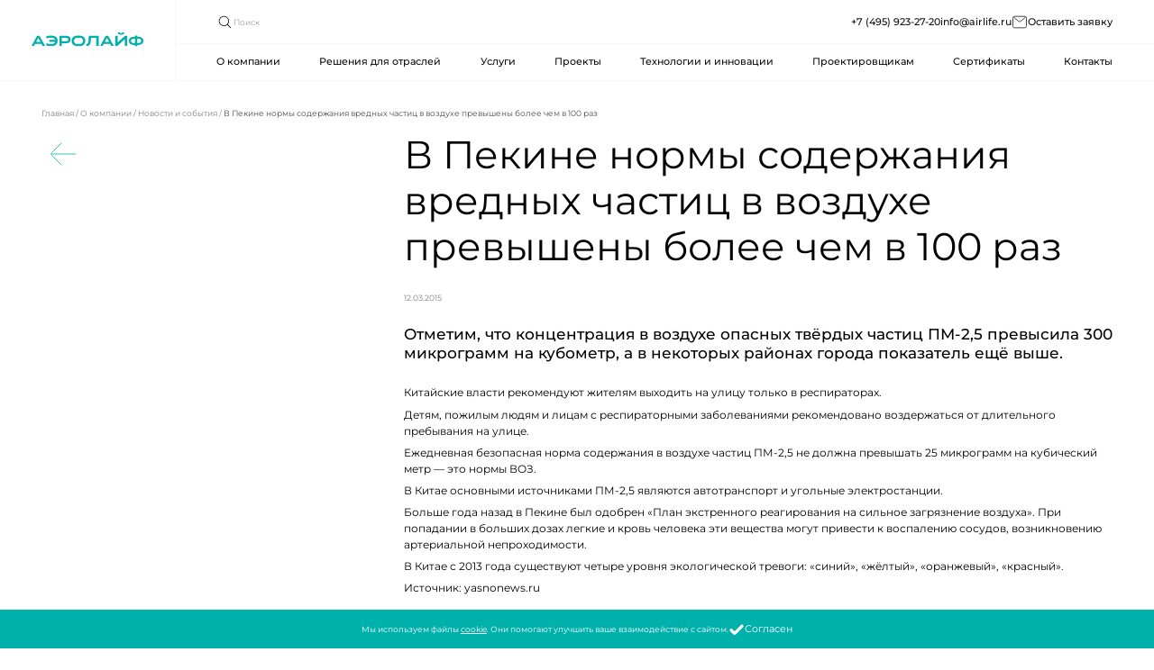

--- FILE ---
content_type: text/html;charset=utf-8
request_url: https://airlife.ru/news/v-pekine-normy-soderzhaniya-vrednyx-chastic-v-vozduxe-prevysheny-bolee-chem-v-100-raz
body_size: 48819
content:
<!DOCTYPE html><html  lang="ru" data-capo=""><head><meta charset="utf-8">
<meta name="viewport" content="width=device-width, initial-scale=1, maximum-scale=1">
<title>В Пекине нормы содержания вредных частиц в воздухе превышены более чем в 100 раз - читать новости</title>
<script src="https://mc.yandex.ru/metrika/tag.js" async></script>
<style>/*! tailwindcss v3.4.6 | MIT License | https://tailwindcss.com*/*,:after,:before{border:0 solid;box-sizing:border-box}:after,:before{--tw-content:""}:host,html{line-height:1.5;-webkit-text-size-adjust:100%;font-family:TT Interfaces,sans-serif;font-feature-settings:normal;font-variation-settings:normal;-moz-tab-size:4;-o-tab-size:4;tab-size:4;-webkit-tap-highlight-color:transparent}body{line-height:inherit;margin:0}hr{border-top-width:1px;color:inherit;height:0}abbr:where([title]){-webkit-text-decoration:underline dotted;text-decoration:underline dotted}h1,h2,h3,h4,h5,h6{font-size:inherit;font-weight:inherit}a{color:inherit;text-decoration:inherit}b,strong{font-weight:bolder}code,kbd,pre,samp{font-family:ui-monospace,SFMono-Regular,Menlo,Monaco,Consolas,Liberation Mono,Courier New,monospace;font-feature-settings:normal;font-size:1em;font-variation-settings:normal}small{font-size:80%}sub,sup{font-size:75%;line-height:0;position:relative;vertical-align:baseline}sub{bottom:-.25em}sup{top:-.5em}table{border-collapse:collapse;border-color:inherit;text-indent:0}button,input,optgroup,select,textarea{color:inherit;font-family:inherit;font-feature-settings:inherit;font-size:100%;font-variation-settings:inherit;font-weight:inherit;letter-spacing:inherit;line-height:inherit;margin:0;padding:0}button,select{text-transform:none}button,input:where([type=button]),input:where([type=reset]),input:where([type=submit]){-webkit-appearance:button;background-color:transparent;background-image:none}:-moz-focusring{outline:auto}:-moz-ui-invalid{box-shadow:none}progress{vertical-align:baseline}::-webkit-inner-spin-button,::-webkit-outer-spin-button{height:auto}[type=search]{-webkit-appearance:textfield;outline-offset:-2px}::-webkit-search-decoration{-webkit-appearance:none}::-webkit-file-upload-button{-webkit-appearance:button;font:inherit}summary{display:list-item}blockquote,dd,dl,figure,h1,h2,h3,h4,h5,h6,hr,p,pre{margin:0}fieldset{margin:0}fieldset,legend{padding:0}menu,ol,ul{list-style:none;margin:0;padding:0}dialog{padding:0}textarea{resize:vertical}input::-moz-placeholder,textarea::-moz-placeholder{color:#9ca3af;opacity:1}input::placeholder,textarea::placeholder{color:#9ca3af;opacity:1}[role=button],button{cursor:pointer}:disabled{cursor:default}audio,canvas,embed,iframe,img,object,svg,video{display:block;vertical-align:middle}img,video{height:auto;max-width:100%}[hidden]{display:none}*,:after,:before{--tw-border-spacing-x:0;--tw-border-spacing-y:0;--tw-translate-x:0;--tw-translate-y:0;--tw-rotate:0;--tw-skew-x:0;--tw-skew-y:0;--tw-scale-x:1;--tw-scale-y:1;--tw-pan-x: ;--tw-pan-y: ;--tw-pinch-zoom: ;--tw-scroll-snap-strictness:proximity;--tw-gradient-from-position: ;--tw-gradient-via-position: ;--tw-gradient-to-position: ;--tw-ordinal: ;--tw-slashed-zero: ;--tw-numeric-figure: ;--tw-numeric-spacing: ;--tw-numeric-fraction: ;--tw-ring-inset: ;--tw-ring-offset-width:0px;--tw-ring-offset-color:#fff;--tw-ring-color:rgba(59,130,246,.5);--tw-ring-offset-shadow:0 0 #0000;--tw-ring-shadow:0 0 #0000;--tw-shadow:0 0 #0000;--tw-shadow-colored:0 0 #0000;--tw-blur: ;--tw-brightness: ;--tw-contrast: ;--tw-grayscale: ;--tw-hue-rotate: ;--tw-invert: ;--tw-saturate: ;--tw-sepia: ;--tw-drop-shadow: ;--tw-backdrop-blur: ;--tw-backdrop-brightness: ;--tw-backdrop-contrast: ;--tw-backdrop-grayscale: ;--tw-backdrop-hue-rotate: ;--tw-backdrop-invert: ;--tw-backdrop-opacity: ;--tw-backdrop-saturate: ;--tw-backdrop-sepia: ;--tw-contain-size: ;--tw-contain-layout: ;--tw-contain-paint: ;--tw-contain-style: }::backdrop{--tw-border-spacing-x:0;--tw-border-spacing-y:0;--tw-translate-x:0;--tw-translate-y:0;--tw-rotate:0;--tw-skew-x:0;--tw-skew-y:0;--tw-scale-x:1;--tw-scale-y:1;--tw-pan-x: ;--tw-pan-y: ;--tw-pinch-zoom: ;--tw-scroll-snap-strictness:proximity;--tw-gradient-from-position: ;--tw-gradient-via-position: ;--tw-gradient-to-position: ;--tw-ordinal: ;--tw-slashed-zero: ;--tw-numeric-figure: ;--tw-numeric-spacing: ;--tw-numeric-fraction: ;--tw-ring-inset: ;--tw-ring-offset-width:0px;--tw-ring-offset-color:#fff;--tw-ring-color:rgba(59,130,246,.5);--tw-ring-offset-shadow:0 0 #0000;--tw-ring-shadow:0 0 #0000;--tw-shadow:0 0 #0000;--tw-shadow-colored:0 0 #0000;--tw-blur: ;--tw-brightness: ;--tw-contrast: ;--tw-grayscale: ;--tw-hue-rotate: ;--tw-invert: ;--tw-saturate: ;--tw-sepia: ;--tw-drop-shadow: ;--tw-backdrop-blur: ;--tw-backdrop-brightness: ;--tw-backdrop-contrast: ;--tw-backdrop-grayscale: ;--tw-backdrop-hue-rotate: ;--tw-backdrop-invert: ;--tw-backdrop-opacity: ;--tw-backdrop-saturate: ;--tw-backdrop-sepia: ;--tw-contain-size: ;--tw-contain-layout: ;--tw-contain-paint: ;--tw-contain-style: }.container{width:100%}@media (min-width:768px){.container{max-width:768px}}@media (min-width:1023px){.container{max-width:1023px}}@media (min-width:1024px){.container{max-width:1024px}}@media (min-width:1440px){.container{max-width:1440px}}@media (min-width:1920px){.container{max-width:1920px}}.fixed{position:fixed}.absolute{position:absolute}.relative{position:relative}.bottom-0{bottom:0}.left-0{left:0}.right-0{right:0}.top-0{top:0}.mt-2{margin-top:8rem}.block{display:block}.flex{display:flex}.grid{display:grid}.hidden{display:none}.h-\[16px\]{height:16px}.h-\[200px\]{height:200px}.h-\[20px\]{height:20px}.h-\[300px\]{height:300px}.h-\[342px\]{height:342px}.h-\[48px\]{height:48px}.h-\[64px\]{height:64px}.h-full{height:100%}.min-h-dvh{min-height:100dvh}.w-\[227px\]{width:227px}.w-\[64px\]{width:64px}.w-fit{width:-moz-fit-content;width:fit-content}.w-full{width:100%}.flex-1{flex:1 1 0%}.transform{transform:translate(var(--tw-translate-x),var(--tw-translate-y)) rotate(var(--tw-rotate)) skewX(var(--tw-skew-x)) skewY(var(--tw-skew-y)) scaleX(var(--tw-scale-x)) scaleY(var(--tw-scale-y))}.resize{resize:both}.flex-col{flex-direction:column}.items-center{align-items:center}.justify-center{justify-content:center}.overflow-hidden{overflow:hidden}.rounded{border-radius:.25rem}.rounded-full{border-radius:9999px}.border{border-width:1px}.filter{filter:var(--tw-blur) var(--tw-brightness) var(--tw-contrast) var(--tw-grayscale) var(--tw-hue-rotate) var(--tw-invert) var(--tw-saturate) var(--tw-sepia) var(--tw-drop-shadow)}.transition{transition-duration:.15s;transition-property:color,background-color,border-color,text-decoration-color,fill,stroke,opacity,box-shadow,transform,filter,-webkit-backdrop-filter;transition-property:color,background-color,border-color,text-decoration-color,fill,stroke,opacity,box-shadow,transform,filter,backdrop-filter;transition-property:color,background-color,border-color,text-decoration-color,fill,stroke,opacity,box-shadow,transform,filter,backdrop-filter,-webkit-backdrop-filter;transition-timing-function:cubic-bezier(.4,0,.2,1)}</style>
<style>/*! tailwindcss v3.4.6 | MIT License | https://tailwindcss.com*/*,:after,:before{border:0 solid;box-sizing:border-box}:after,:before{--tw-content:""}:host,html{line-height:1.5;-webkit-text-size-adjust:100%;font-family:TT Interfaces,sans-serif;font-feature-settings:normal;font-variation-settings:normal;-moz-tab-size:4;-o-tab-size:4;tab-size:4;-webkit-tap-highlight-color:transparent}body{line-height:inherit;margin:0}hr{border-top-width:1px;color:inherit;height:0}abbr:where([title]){-webkit-text-decoration:underline dotted;text-decoration:underline dotted}h1,h2,h3,h4,h5,h6{font-size:inherit;font-weight:inherit}a{color:inherit;text-decoration:inherit}b,strong{font-weight:bolder}code,kbd,pre,samp{font-family:ui-monospace,SFMono-Regular,Menlo,Monaco,Consolas,Liberation Mono,Courier New,monospace;font-feature-settings:normal;font-size:1em;font-variation-settings:normal}small{font-size:80%}sub,sup{font-size:75%;line-height:0;position:relative;vertical-align:baseline}sub{bottom:-.25em}sup{top:-.5em}table{border-collapse:collapse;border-color:inherit;text-indent:0}button,input,optgroup,select,textarea{color:inherit;font-family:inherit;font-feature-settings:inherit;font-size:100%;font-variation-settings:inherit;font-weight:inherit;letter-spacing:inherit;line-height:inherit;margin:0;padding:0}button,select{text-transform:none}button,input:where([type=button]),input:where([type=reset]),input:where([type=submit]){-webkit-appearance:button;background-color:transparent;background-image:none}:-moz-focusring{outline:auto}:-moz-ui-invalid{box-shadow:none}progress{vertical-align:baseline}::-webkit-inner-spin-button,::-webkit-outer-spin-button{height:auto}[type=search]{-webkit-appearance:textfield;outline-offset:-2px}::-webkit-search-decoration{-webkit-appearance:none}::-webkit-file-upload-button{-webkit-appearance:button;font:inherit}summary{display:list-item}blockquote,dd,dl,figure,h1,h2,h3,h4,h5,h6,hr,p,pre{margin:0}fieldset{margin:0}fieldset,legend{padding:0}menu,ol,ul{list-style:none;margin:0;padding:0}dialog{padding:0}textarea{resize:vertical}input::-moz-placeholder,textarea::-moz-placeholder{color:#9ca3af;opacity:1}input::placeholder,textarea::placeholder{color:#9ca3af;opacity:1}[role=button],button{cursor:pointer}:disabled{cursor:default}audio,canvas,embed,iframe,img,object,svg,video{display:block;vertical-align:middle}img,video{height:auto;max-width:100%}[hidden]{display:none}*,:after,:before{--tw-border-spacing-x:0;--tw-border-spacing-y:0;--tw-translate-x:0;--tw-translate-y:0;--tw-rotate:0;--tw-skew-x:0;--tw-skew-y:0;--tw-scale-x:1;--tw-scale-y:1;--tw-pan-x: ;--tw-pan-y: ;--tw-pinch-zoom: ;--tw-scroll-snap-strictness:proximity;--tw-gradient-from-position: ;--tw-gradient-via-position: ;--tw-gradient-to-position: ;--tw-ordinal: ;--tw-slashed-zero: ;--tw-numeric-figure: ;--tw-numeric-spacing: ;--tw-numeric-fraction: ;--tw-ring-inset: ;--tw-ring-offset-width:0px;--tw-ring-offset-color:#fff;--tw-ring-color:rgba(59,130,246,.5);--tw-ring-offset-shadow:0 0 #0000;--tw-ring-shadow:0 0 #0000;--tw-shadow:0 0 #0000;--tw-shadow-colored:0 0 #0000;--tw-blur: ;--tw-brightness: ;--tw-contrast: ;--tw-grayscale: ;--tw-hue-rotate: ;--tw-invert: ;--tw-saturate: ;--tw-sepia: ;--tw-drop-shadow: ;--tw-backdrop-blur: ;--tw-backdrop-brightness: ;--tw-backdrop-contrast: ;--tw-backdrop-grayscale: ;--tw-backdrop-hue-rotate: ;--tw-backdrop-invert: ;--tw-backdrop-opacity: ;--tw-backdrop-saturate: ;--tw-backdrop-sepia: ;--tw-contain-size: ;--tw-contain-layout: ;--tw-contain-paint: ;--tw-contain-style: }::backdrop{--tw-border-spacing-x:0;--tw-border-spacing-y:0;--tw-translate-x:0;--tw-translate-y:0;--tw-rotate:0;--tw-skew-x:0;--tw-skew-y:0;--tw-scale-x:1;--tw-scale-y:1;--tw-pan-x: ;--tw-pan-y: ;--tw-pinch-zoom: ;--tw-scroll-snap-strictness:proximity;--tw-gradient-from-position: ;--tw-gradient-via-position: ;--tw-gradient-to-position: ;--tw-ordinal: ;--tw-slashed-zero: ;--tw-numeric-figure: ;--tw-numeric-spacing: ;--tw-numeric-fraction: ;--tw-ring-inset: ;--tw-ring-offset-width:0px;--tw-ring-offset-color:#fff;--tw-ring-color:rgba(59,130,246,.5);--tw-ring-offset-shadow:0 0 #0000;--tw-ring-shadow:0 0 #0000;--tw-shadow:0 0 #0000;--tw-shadow-colored:0 0 #0000;--tw-blur: ;--tw-brightness: ;--tw-contrast: ;--tw-grayscale: ;--tw-hue-rotate: ;--tw-invert: ;--tw-saturate: ;--tw-sepia: ;--tw-drop-shadow: ;--tw-backdrop-blur: ;--tw-backdrop-brightness: ;--tw-backdrop-contrast: ;--tw-backdrop-grayscale: ;--tw-backdrop-hue-rotate: ;--tw-backdrop-invert: ;--tw-backdrop-opacity: ;--tw-backdrop-saturate: ;--tw-backdrop-sepia: ;--tw-contain-size: ;--tw-contain-layout: ;--tw-contain-paint: ;--tw-contain-style: }.container{width:100%}@media (min-width:768px){.container{max-width:768px}}@media (min-width:1023px){.container{max-width:1023px}}@media (min-width:1024px){.container{max-width:1024px}}@media (min-width:1440px){.container{max-width:1440px}}@media (min-width:1920px){.container{max-width:1920px}}.fixed{position:fixed}.absolute{position:absolute}.relative{position:relative}.bottom-0{bottom:0}.left-0{left:0}.right-0{right:0}.top-0{top:0}.mt-2{margin-top:8rem}.block{display:block}.flex{display:flex}.grid{display:grid}.hidden{display:none}.h-\[16px\]{height:16px}.h-\[200px\]{height:200px}.h-\[20px\]{height:20px}.h-\[300px\]{height:300px}.h-\[342px\]{height:342px}.h-\[48px\]{height:48px}.h-\[64px\]{height:64px}.h-full{height:100%}.min-h-dvh{min-height:100dvh}.w-\[227px\]{width:227px}.w-\[64px\]{width:64px}.w-fit{width:-moz-fit-content;width:fit-content}.w-full{width:100%}.flex-1{flex:1 1 0%}.transform{transform:translate(var(--tw-translate-x),var(--tw-translate-y)) rotate(var(--tw-rotate)) skewX(var(--tw-skew-x)) skewY(var(--tw-skew-y)) scaleX(var(--tw-scale-x)) scaleY(var(--tw-scale-y))}.resize{resize:both}.flex-col{flex-direction:column}.items-center{align-items:center}.justify-center{justify-content:center}.overflow-hidden{overflow:hidden}.rounded{border-radius:.25rem}.rounded-full{border-radius:9999px}.border{border-width:1px}.filter{filter:var(--tw-blur) var(--tw-brightness) var(--tw-contrast) var(--tw-grayscale) var(--tw-hue-rotate) var(--tw-invert) var(--tw-saturate) var(--tw-sepia) var(--tw-drop-shadow)}.transition{transition-duration:.15s;transition-property:color,background-color,border-color,text-decoration-color,fill,stroke,opacity,box-shadow,transform,filter,-webkit-backdrop-filter;transition-property:color,background-color,border-color,text-decoration-color,fill,stroke,opacity,box-shadow,transform,filter,backdrop-filter;transition-property:color,background-color,border-color,text-decoration-color,fill,stroke,opacity,box-shadow,transform,filter,backdrop-filter,-webkit-backdrop-filter;transition-timing-function:cubic-bezier(.4,0,.2,1)}*,:after,:before{box-sizing:inherit}body,html{box-sizing:border-box;min-height:100%}blockquote,body,dd,dl,figcaption,figure,h1,h2,h3,h4,li,ol,p,ul{margin:0}ol,ul{list-style:none;padding:0}a:not([class]){-webkit-text-decoration-skip:ink;text-decoration-skip-ink:auto}a{text-decoration:none}img{display:block;max-width:100%}button,input,select,textarea{font:inherit}button{background:none;border:none;color:inherit;padding:0}a{background-color:transparent;color:currentColor;font:inherit}@font-face{font-family:Montserrat;font-style:normal;font-weight:700;src:url(/_nuxt/Montserrat-Bold.qdBz9LL9.woff) format("woff"),url(/_nuxt/Montserrat-Bold.3mEmwCD1.woff2) format("woff2"),url(/_nuxt/Montserrat-Bold.DEcR8bPr.ttf) format("ttf")}@font-face{font-family:Montserrat;font-style:normal;font-weight:600;src:url(/_nuxt/Montserrat-SemiBold.BrLOOCRd.woff) format("woff"),url(/_nuxt/Montserrat-SemiBold.wprKzUCO.woff2) format("woff2"),url(/_nuxt/Montserrat-SemiBold.B-lLb63I.ttf) format("ttf")}@font-face{font-family:Montserrat;font-style:normal;font-weight:500;src:url(/_nuxt/Montserrat-Medium.772kXwx-.woff) format("woff"),url(/_nuxt/Montserrat-Medium.BqPWdpNT.woff2) format("woff2"),url(/_nuxt/Montserrat-Medium.DZ4qtIu-.ttf) format("ttf")}@font-face{font-family:Montserrat;font-style:normal;font-weight:400;src:url(/_nuxt/Montserrat-Regular.Bui6lNBE.woff) format("woff"),url(/_nuxt/Montserrat-Regular.D84mPHX-.woff2) format("woff2"),url(/_nuxt/Montserrat-Regular.BQsUpcHj.ttf) format("ttf")}@font-face{font-family:Montserrat;font-style:normal;font-weight:300;src:url(/_nuxt/Montserrat-Light.BJgVdOXX.woff) format("woff"),url(/_nuxt/Montserrat-Light.BkdKNuLI.woff2) format("woff2"),url(/_nuxt/Montserrat-Light.DZsnkBGO.ttf) format("ttf")}@font-face{font-family:Organetto;font-style:normal;font-weight:300;src:url(/_nuxt/Organetto-LightExp.DfYMy6CL.woff) format("woff"),url(/_nuxt/Organetto-LightExp.Bogq8s6Z.woff2) format("woff2"),url(/_nuxt/Organetto-LightExp.DEgIvsnd.otf) format("ttf")}@font-face{font-family:Organetto;font-style:normal;font-weight:280;src:url(/_nuxt/Organetto-UltraLightExp.s4L7fWjM.woff2) format("woff2"),url(/_nuxt/Organetto-UltraLightExp.CIY0o4zC.otf) format("ttf")}.slide-fade-enter-active{transition:all .6s ease;will-change:opacity,transform}.slide-fade-leave-active{transition:all .2s ease}.slide-fade-enter-from,.slide-fade-leave-to{opacity:0}.slide-fade-enter-from{transform:translateY(-50rem)}.slide-fade-leave-to{transform:translateY(50rem)}.fade-enter-active,.fade-leave-active{position:absolute;transition:all .3s ease}.fade-enter-from,.fade-leave-to{opacity:0}.fade-global-loader-leave-active{transition:opacity .5s ease}.fade-global-loader-enter-from,.fade-global-loader-leave-to{opacity:0}.fade-down-enter-active,.fade-down-leave-active,.fade-down-move{position:absolute}.fade-down-enter-from,.fade-down-leave-to{opacity:0;transform:translateY(100rem)}.slide-top-enter-active{transition:all .3s ease;will-change:opacity,translate}.slide-top-enter-from,.slide-top-leave-to{opacity:0;transition:all .3s ease;translate:0 -100%}.slide-top-leave-to{transition:all .1s ease}.slide-top-fast-enter-active{transition:transform .1s ease!important}.slide-top-fast-enter-from,.slide-top-fast-leave-to{transform:translateY(-100%);transition:transform .1s ease!important}.slide-top-fast-leave-to{transition:transform .1s ease!important}.slide-right-enter-active,.slide-right-leave-active{transition:.2s ease;will-change:opacity,transform}.slide-right-enter-from,.slide-right-leave-to{opacity:0}.slide-right-enter-from{transform:translateX(70rem)}.slide-right-leave-to{transform:translateX(-70rem)}.slide-left-enter-active,.slide-left-leave-active{transition:.2s ease;will-change:opacity,transform}.slide-left-enter-from,.slide-left-leave-to{opacity:0}.slide-left-enter-from{transform:translateX(-70rem)}.slide-left-leave-to{transform:translateX(70rem)}.skeleton-enter-active,.skeleton-leave-active-active{transition:opacity .1s ease-in-out}.skeleton-enter,.skeleton-leave-active{opacity:0;transition:opacity .1s ease-in-out}@keyframes floatArrow{0%{transform:translateY(0)}50%{transform:translateY(10rem)}to{transform:translateY(0)}}.h1,h1{font-size:24rem;font-weight:400;line-height:28rem}@media (min-width:768px){.h1,h1{font-size:28rem;line-height:36rem}}@media (min-width:1024px){.h1,h1{font-size:56rem;line-height:68rem}}.h2,h2{font-size:22rem;font-weight:400;line-height:28rem}@media (min-width:768px){.h2,h2{font-size:28rem;line-height:32rem}}@media (min-width:1024px){.h2,h2{font-size:50rem;line-height:60rem}}.h3,h3{font-size:20rem;font-weight:400;line-height:28rem}@media (min-width:768px){.h3,h3{font-size:24rem;line-height:32rem}}@media (min-width:1024px){.h3,h3{font-size:32rem;line-height:40rem}}.h4,h4{font-size:16rem;font-weight:400;line-height:22rem}@media (min-width:768px){.h4,h4{font-size:18rem;line-height:22rem}}@media (min-width:1024px){.h4,h4{font-size:22rem;line-height:28rem}}.h5,h5{font-size:14rem;line-height:20rem}@media (min-width:768px){.h5,h5{font-size:14rem;line-height:20rem}}@media (min-width:1024px){.h5,h5{font-size:18rem;line-height:24rem}}.container{margin:0 auto;max-width:2560rem}@media (max-width:1023px){.container{max-width:768rem}}@media (max-width:767px){.container{max-width:none;width:100%}}.text-gray{color:#b9b9b9}.bg-gray{background-color:#b9b9b9}.text-error{color:red}.bg-error{background-color:red}.text-success{color:#52ccc9}.bg-success{background-color:#52ccc9}.text-white{color:#fff}.bg-white{background-color:#fff}.text-black{color:#101010}.bg-black{background-color:#101010}:root{--container-width:$container-width;--mobile-max:$mobile-max;--tablet-min:$tablet-min;--tablet-max:$tablet-max;--laptop-min:$laptop-min;--laptop-xl-min:$laptop-xl-min;--desktop-min:$desktop-min;--content-width:$desktop-min;--base-font-family:$base-font-family;--font-base-size:14rem;--font-base-lh:20rem;--font-base-ls:-0.14rem;--transition-default:0.3s ease}@media (max-width:1023px){:root{--font-base-size:14rem;--font-base-lh:20rem;--content-width:720rem}}@media (max-width:767px){:root{--font-base-size:14rem;--font-base-lh:20rem;--content-width:320rem}}.default-page{padding-bottom:40rem}@media (min-width:768px){.default-page{padding-bottom:64rem}}@media (min-width:1024px){.default-page{padding-bottom:100rem}}.default-page__header{display:flex;flex-direction:column;gap:12rem;margin-bottom:24rem;position:relative;z-index:3}@media (min-width:1024px){.default-page__header{align-items:center;flex-direction:row;justify-content:space-between;margin-bottom:40rem}}.default-page__header .title-with-counts__wrapper{justify-content:space-between;width:100%}@media (min-width:1024px){.default-page__header .title-with-counts__wrapper{width:-moz-fit-content;width:fit-content}}.default-page__header .main-field{flex-shrink:0;width:100%}@media (min-width:1024px){.default-page__header .main-field{max-width:375rem}}.default-page__show-more{display:flex;justify-content:center;margin:24rem auto 0}@media (min-width:1024px){.default-page__show-more{margin:40rem auto 0}}.default-page__block{border-bottom:1px solid #e6e6e6;margin-bottom:44rem;padding-bottom:44rem}@media (min-width:768px){.default-page__block{margin-bottom:40rem;padding-bottom:40rem}}@media (min-width:1024px){.default-page__block{margin-bottom:100rem;padding-bottom:100rem}}.default-page__block:last-child{border-bottom:none;margin-bottom:0;padding-bottom:0}@media (min-width:1024px){.default-page__block.documents{margin-bottom:40rem;padding-bottom:40rem}}.default-page__block.documents:last-child,.default-page__block.last{border-bottom:none;margin-bottom:0;padding-bottom:0}.default-page .title-with-counts.subtitle{margin-bottom:24rem}@media (min-width:1024px){.default-page .title-with-counts.subtitle{margin-bottom:40rem}}.default-page__filter{margin-bottom:24rem;position:relative;z-index:3}@media (min-width:1024px){.default-page__filter{margin-bottom:40rem}}.default-page__links{margin:44rem 0 0 -20rem;width:calc(100% + 40rem)}@media (min-width:768px){.default-page__links{margin:64rem 0 0;width:100%}}@media (min-width:1024px){.default-page__links{margin:100rem 0 0}}@media (max-width:1023px){.default-page.news-page .single-filter{width:100%}}.main-field{color:#101010;grid-column:span 12;position:relative}.main-field__input-icon{flex-shrink:0;height:24rem;width:24rem}.main-field__input-clear{transform:rotate(45deg)}.main-field__required{color:red}.main-field.is-textarea .text-field__field{padding:0}@media (min-width:768px){.main-field.half{grid-column:span 6}}@media (hover:hover){.main-field:hover .s-select__wrapper,.main-field:hover .text-field__inner{border-color:#00b0ab}}.main-field .text-field__field{font-size:12rem;height:auto;line-height:16rem;padding:0}.main-field.has-value .s-select__wrapper,.main-field.has-value .text-field__inner{border-color:#101010}.main-field.disabled{color:#7f7f7f;cursor:not-allowed}.main-field.disabled .s-select__control{cursor:not-allowed}.main-field.disabled .s-select__placeholder{color:#7f7f7f}.main-field.disabled .s-select__wrapper,.main-field.disabled .text-field__inner{border-color:#e6e6e6}@media (hover:hover){.main-field.disabled:hover .s-select__wrapper,.main-field.disabled:hover .text-field__inner{border-color:#e6e6e6}}.main-field.success .s-select__wrapper,.main-field.success .text-field__inner{border-color:#52ccc9}.main-field.error .s-select__wrapper,.main-field.error .text-field__inner{border-color:red}@media (hover:hover){.main-field.error:hover .s-select__wrapper{border-color:red}}.main-field input::-moz-placeholder,.main-field textarea::-moz-placeholder{color:#101010;font-size:12rem;font-weight:400;line-height:16rem}.main-field .checkbox__text,.main-field .s-select__placeholder,.main-field input::placeholder,.main-field textarea::placeholder{color:#101010;font-size:12rem;font-weight:400;line-height:16rem}@media (min-width:1024px){.main-field input::-moz-placeholder,.main-field textarea::-moz-placeholder{font-size:14rem;line-height:20rem}.main-field .checkbox__text,.main-field .s-select__placeholder,.main-field input::placeholder,.main-field textarea::placeholder{font-size:14rem;line-height:20rem}}.main-field .checkbox__text a{color:#00b0ab;text-decoration:underline;transition:opacity .3s ease-in-out}@media (hover:hover){.main-field .checkbox__text a:hover{opacity:.6}}.main-field .s-select__control{height:auto;min-height:auto;padding:12rem 32rem 12rem 0}.main-field .s-select__wrapper,.main-field .text-field__inner{border-bottom:1px solid #e6e6e6;height:auto;min-height:auto;padding:0;transition:border-color .3s ease-in-out}@keyframes RightShowImage{0%{width:100%}to{width:0}}@keyframes ShowInBottom{0%{bottom:-20rem;opacity:0}to{bottom:0;opacity:1}}@keyframes HiddenToBottom{0%{bottom:0;opacity:1}to{bottom:-20rem;opacity:0}}@keyframes ArrowDown{0%{opacity:0;top:-15rem}15%{opacity:1;top:0}85%{opacity:1;top:0}to{opacity:0;top:15rem}}@keyframes ArrowRight{0%{left:0}50%{left:10rem}to{left:0}}:root{--section-offset:44rem;--section-offset-tablet:64rem;--section-offset-laptop:100rem;--section-secondary-offset:40rem;--section-secondary-offset-laptop:60rem}html{font-family:Montserrat,sans-serif;font-size:1px}@media (min-width:768px){html{font-size:.1302083333vw}}@media (min-width:1024px){html{font-size:.0595238095vw}}@media (min-width:1680px){html{font-size:1px}}html:has(body[data-scroll-lock=true]){scrollbar-gutter:stable}body[data-scroll-lock=true]{overflow:hidden;touch-action:none}body[data-scroll-lock=true] dialog{touch-action:auto!important}.overflow-hidden{overflow:hidden}#__nuxt,body{font-size:14rem;height:100vh;line-height:20rem}@media (min-width:1024px){#__nuxt,body{font-size:16rem;line-height:24rem}}.default-link{cursor:pointer;transition:color .3s ease-in-out}@media (hover:hover){.default-link:hover{color:#00b0ab}}span.nuxt-icon svg{margin:0}.full-picture img,.full-picture svg,span.nuxt-icon svg{height:100%;width:100%}.default-date{color:#7f7f7f}.default-date,.default-tag{font-size:12rem;line-height:16rem}.default-tag{border:1px solid #e6e6e6;border-radius:50rem;color:#101010;display:block;padding:6rem 10rem;width:-moz-fit-content;width:fit-content}.default-grid{display:grid;gap:16rem;grid-template-columns:repeat(12,1fr)}@media (min-width:1024px){.default-grid{gap:20rem 32rem;grid-template-columns:repeat(12,1fr)}}.back-arrow{color:#00b0ab;cursor:pointer;display:block;flex-shrink:0;height:44rem;width:44rem}@media (min-width:1024px){.back-arrow{height:63rem;width:63rem}}.back-arrow path{stroke:#00b0ab}[data-simplebar] .simplebar-scrollbar:before{background-color:#b9dbdb;border-radius:40rem;left:0;right:0}[data-simplebar] .simplebar-scrollbar.simplebar-visible:before{opacity:1}[data-simplebar] .simplebar-track.simplebar-vertical{width:4rem}input:focus-visible,textarea:focus-visible{border:none;outline:none}.default-ul li{padding-left:12rem;position:relative}.default-ul li:before{background-color:#00b0ab;border-radius:50%;content:"";height:4rem;left:0;position:absolute;top:10rem;width:4rem}body.overflow{overflow:hidden}input[type=number]::-webkit-inner-spin-button,input[type=number]::-webkit-outer-spin-button{-webkit-appearance:none;margin:0}input[type=number]{-moz-appearance:textfield}[type=search]::-webkit-search-cancel-button,[type=search]::-webkit-search-decoration{-webkit-appearance:none;appearance:none}[data-f-id=pbf]{display:none!important;height:0;pointer-events:none;width:0}.static-data li,.static-data ol,.static-data p,.static-data ul{margin:0 0 8rem}.static-data ul li{line-height:24rem;margin-bottom:12rem;padding-left:24rem;position:relative}.static-data ul li:before{background-color:#00b0ab;border-radius:50%;content:"";height:6rem;left:1rem;position:absolute;top:10rem;width:6rem}.static-data img{margin-bottom:20rem;margin-top:20rem}@media (min-width:768px){.static-data img{margin-bottom:24rem;margin-top:24rem}}@media (min-width:1024px){.static-data img{margin-bottom:32rem;margin-top:32rem}}.static-data ol{list-style-type:decimal}.static-data a{text-decoration:underline;transition:color .3s ease-in-out}@media (hover:hover){.static-data a:hover{background-color:#00b0ab}}</style>
<style>@font-face{font-family:swiper-icons;font-style:normal;font-weight:400;src:url("data:application/font-woff;charset=utf-8;base64, [base64]//wADZ2x5ZgAAAywAAADMAAAD2MHtryVoZWFkAAABbAAAADAAAAA2E2+eoWhoZWEAAAGcAAAAHwAAACQC9gDzaG10eAAAAigAAAAZAAAArgJkABFsb2NhAAAC0AAAAFoAAABaFQAUGG1heHAAAAG8AAAAHwAAACAAcABAbmFtZQAAA/gAAAE5AAACXvFdBwlwb3N0AAAFNAAAAGIAAACE5s74hXjaY2BkYGAAYpf5Hu/j+W2+MnAzMYDAzaX6QjD6/4//Bxj5GA8AuRwMYGkAPywL13jaY2BkYGA88P8Agx4j+/8fQDYfA1AEBWgDAIB2BOoAeNpjYGRgYNBh4GdgYgABEMnIABJzYNADCQAACWgAsQB42mNgYfzCOIGBlYGB0YcxjYGBwR1Kf2WQZGhhYGBiYGVmgAFGBiQQkOaawtDAoMBQxXjg/wEGPcYDDA4wNUA2CCgwsAAAO4EL6gAAeNpj2M0gyAACqxgGNWBkZ2D4/wMA+xkDdgAAAHjaY2BgYGaAYBkGRgYQiAHyGMF8FgYHIM3DwMHABGQrMOgyWDLEM1T9/w8UBfEMgLzE////P/5//f/V/xv+r4eaAAeMbAxwIUYmIMHEgKYAYjUcsDAwsLKxc3BycfPw8jEQA/[base64]/uznmfPFBNODM2K7MTQ45YEAZqGP81AmGGcF3iPqOop0r1SPTaTbVkfUe4HXj97wYE+yNwWYxwWu4v1ugWHgo3S1XdZEVqWM7ET0cfnLGxWfkgR42o2PvWrDMBSFj/IHLaF0zKjRgdiVMwScNRAoWUoH78Y2icB/yIY09An6AH2Bdu/UB+yxopYshQiEvnvu0dURgDt8QeC8PDw7Fpji3fEA4z/PEJ6YOB5hKh4dj3EvXhxPqH/SKUY3rJ7srZ4FZnh1PMAtPhwP6fl2PMJMPDgeQ4rY8YT6Gzao0eAEA409DuggmTnFnOcSCiEiLMgxCiTI6Cq5DZUd3Qmp10vO0LaLTd2cjN4fOumlc7lUYbSQcZFkutRG7g6JKZKy0RmdLY680CDnEJ+UMkpFFe1RN7nxdVpXrC4aTtnaurOnYercZg2YVmLN/d/gczfEimrE/fs/bOuq29Zmn8tloORaXgZgGa78yO9/cnXm2BpaGvq25Dv9S4E9+5SIc9PqupJKhYFSSl47+Qcr1mYNAAAAeNptw0cKwkAAAMDZJA8Q7OUJvkLsPfZ6zFVERPy8qHh2YER+3i/BP83vIBLLySsoKimrqKqpa2hp6+jq6RsYGhmbmJqZSy0sraxtbO3sHRydnEMU4uR6yx7JJXveP7WrDycAAAAAAAH//wACeNpjYGRgYOABYhkgZgJCZgZNBkYGLQZtIJsFLMYAAAw3ALgAeNolizEKgDAQBCchRbC2sFER0YD6qVQiBCv/H9ezGI6Z5XBAw8CBK/m5iQQVauVbXLnOrMZv2oLdKFa8Pjuru2hJzGabmOSLzNMzvutpB3N42mNgZGBg4GKQYzBhYMxJLMlj4GBgAYow/P/PAJJhLM6sSoWKfWCAAwDAjgbRAAB42mNgYGBkAIIbCZo5IPrmUn0hGA0AO8EFTQAA")}:root{--swiper-theme-color:#007aff}:host{display:block;margin-left:auto;margin-right:auto;position:relative;z-index:1}.swiper{display:block;list-style:none;margin-left:auto;margin-right:auto;overflow:hidden;overflow:clip;padding:0;position:relative;z-index:1}.swiper-vertical>.swiper-wrapper{flex-direction:column}.swiper-wrapper{box-sizing:content-box;display:flex;height:100%;position:relative;transition-property:transform;transition-timing-function:var(--swiper-wrapper-transition-timing-function,initial);width:100%;z-index:1}.swiper-android .swiper-slide,.swiper-ios .swiper-slide,.swiper-wrapper{transform:translateZ(0)}.swiper-horizontal{touch-action:pan-y}.swiper-vertical{touch-action:pan-x}.swiper-slide{display:block;flex-shrink:0;height:100%;position:relative;transition-property:transform;width:100%}.swiper-slide-invisible-blank{visibility:hidden}.swiper-autoheight,.swiper-autoheight .swiper-slide{height:auto}.swiper-autoheight .swiper-wrapper{align-items:flex-start;transition-property:transform,height}.swiper-backface-hidden .swiper-slide{backface-visibility:hidden;transform:translateZ(0)}.swiper-3d.swiper-css-mode .swiper-wrapper{perspective:1200px}.swiper-3d .swiper-wrapper{transform-style:preserve-3d}.swiper-3d{perspective:1200px}.swiper-3d .swiper-cube-shadow,.swiper-3d .swiper-slide{transform-style:preserve-3d}.swiper-css-mode>.swiper-wrapper{overflow:auto;scrollbar-width:none;-ms-overflow-style:none}.swiper-css-mode>.swiper-wrapper::-webkit-scrollbar{display:none}.swiper-css-mode>.swiper-wrapper>.swiper-slide{scroll-snap-align:start start}.swiper-css-mode.swiper-horizontal>.swiper-wrapper{scroll-snap-type:x mandatory}.swiper-css-mode.swiper-vertical>.swiper-wrapper{scroll-snap-type:y mandatory}.swiper-css-mode.swiper-free-mode>.swiper-wrapper{scroll-snap-type:none}.swiper-css-mode.swiper-free-mode>.swiper-wrapper>.swiper-slide{scroll-snap-align:none}.swiper-css-mode.swiper-centered>.swiper-wrapper:before{content:"";flex-shrink:0;order:9999}.swiper-css-mode.swiper-centered>.swiper-wrapper>.swiper-slide{scroll-snap-align:center center;scroll-snap-stop:always}.swiper-css-mode.swiper-centered.swiper-horizontal>.swiper-wrapper>.swiper-slide:first-child{margin-inline-start:var(--swiper-centered-offset-before)}.swiper-css-mode.swiper-centered.swiper-horizontal>.swiper-wrapper:before{height:100%;min-height:1px;width:var(--swiper-centered-offset-after)}.swiper-css-mode.swiper-centered.swiper-vertical>.swiper-wrapper>.swiper-slide:first-child{margin-block-start:var(--swiper-centered-offset-before)}.swiper-css-mode.swiper-centered.swiper-vertical>.swiper-wrapper:before{height:var(--swiper-centered-offset-after);min-width:1px;width:100%}.swiper-3d .swiper-slide-shadow,.swiper-3d .swiper-slide-shadow-bottom,.swiper-3d .swiper-slide-shadow-left,.swiper-3d .swiper-slide-shadow-right,.swiper-3d .swiper-slide-shadow-top{height:100%;left:0;pointer-events:none;position:absolute;top:0;width:100%;z-index:10}.swiper-3d .swiper-slide-shadow{background:rgba(0,0,0,.15)}.swiper-3d .swiper-slide-shadow-left{background-image:linear-gradient(270deg,rgba(0,0,0,.5),transparent)}.swiper-3d .swiper-slide-shadow-right{background-image:linear-gradient(90deg,rgba(0,0,0,.5),transparent)}.swiper-3d .swiper-slide-shadow-top{background-image:linear-gradient(0deg,rgba(0,0,0,.5),transparent)}.swiper-3d .swiper-slide-shadow-bottom{background-image:linear-gradient(180deg,rgba(0,0,0,.5),transparent)}.swiper-lazy-preloader{border:4px solid var(--swiper-preloader-color,var(--swiper-theme-color));border-radius:50%;border-top:4px solid transparent;box-sizing:border-box;height:42px;left:50%;margin-left:-21px;margin-top:-21px;position:absolute;top:50%;transform-origin:50%;width:42px;z-index:10}.swiper-watch-progress .swiper-slide-visible .swiper-lazy-preloader,.swiper:not(.swiper-watch-progress) .swiper-lazy-preloader{animation:swiper-preloader-spin 1s linear infinite}.swiper-lazy-preloader-white{--swiper-preloader-color:#fff}.swiper-lazy-preloader-black{--swiper-preloader-color:#000}@keyframes swiper-preloader-spin{0%{transform:rotate(0deg)}to{transform:rotate(1turn)}}</style>
<style>.swiper .swiper-notification{left:0;opacity:0;pointer-events:none;position:absolute;top:0;z-index:-1000}</style>
<style>.swiper-cards{overflow:visible}.swiper-cards .swiper-slide{backface-visibility:hidden;overflow:hidden;transform-origin:center bottom}</style>
<style>.swiper-creative .swiper-slide{backface-visibility:hidden;overflow:hidden;transition-property:transform,opacity,height}</style>
<style>.swiper-cube{overflow:visible}.swiper-cube .swiper-slide{backface-visibility:hidden;height:100%;pointer-events:none;transform-origin:0 0;visibility:hidden;width:100%;z-index:1}.swiper-cube .swiper-slide .swiper-slide{pointer-events:none}.swiper-cube.swiper-rtl .swiper-slide{transform-origin:100% 0}.swiper-cube .swiper-slide-active,.swiper-cube .swiper-slide-active .swiper-slide-active{pointer-events:auto}.swiper-cube .swiper-slide-active,.swiper-cube .swiper-slide-next,.swiper-cube .swiper-slide-prev{pointer-events:auto;visibility:visible}.swiper-cube .swiper-cube-shadow{bottom:0;height:100%;left:0;opacity:.6;position:absolute;width:100%;z-index:0}.swiper-cube .swiper-cube-shadow:before{background:#000;bottom:0;content:"";filter:blur(50px);left:0;position:absolute;right:0;top:0}.swiper-cube .swiper-slide-next+.swiper-slide{pointer-events:auto;visibility:visible}.swiper-cube .swiper-slide-shadow-cube.swiper-slide-shadow-bottom,.swiper-cube .swiper-slide-shadow-cube.swiper-slide-shadow-left,.swiper-cube .swiper-slide-shadow-cube.swiper-slide-shadow-right,.swiper-cube .swiper-slide-shadow-cube.swiper-slide-shadow-top{backface-visibility:hidden;z-index:0}</style>
<style>.swiper-fade.swiper-free-mode .swiper-slide{transition-timing-function:ease-out}.swiper-fade .swiper-slide{pointer-events:none;transition-property:opacity}.swiper-fade .swiper-slide .swiper-slide{pointer-events:none}.swiper-fade .swiper-slide-active,.swiper-fade .swiper-slide-active .swiper-slide-active{pointer-events:auto}</style>
<style>.swiper-flip{overflow:visible}.swiper-flip .swiper-slide{backface-visibility:hidden;pointer-events:none;z-index:1}.swiper-flip .swiper-slide .swiper-slide{pointer-events:none}.swiper-flip .swiper-slide-active,.swiper-flip .swiper-slide-active .swiper-slide-active{pointer-events:auto}.swiper-flip .swiper-slide-shadow-flip.swiper-slide-shadow-bottom,.swiper-flip .swiper-slide-shadow-flip.swiper-slide-shadow-left,.swiper-flip .swiper-slide-shadow-flip.swiper-slide-shadow-right,.swiper-flip .swiper-slide-shadow-flip.swiper-slide-shadow-top{backface-visibility:hidden;z-index:0}</style>
<style>.swiper-free-mode>.swiper-wrapper{margin:0 auto;transition-timing-function:ease-out}</style>
<style>.swiper-grid>.swiper-wrapper{flex-wrap:wrap}.swiper-grid-column>.swiper-wrapper{flex-direction:column;flex-wrap:wrap}</style>
<style>:root{--swiper-navigation-size:44px}.swiper-button-next,.swiper-button-prev{align-items:center;color:var(--swiper-navigation-color,var(--swiper-theme-color));cursor:pointer;display:flex;height:var(--swiper-navigation-size);justify-content:center;margin-top:calc(0px - var(--swiper-navigation-size)/2);position:absolute;top:var(--swiper-navigation-top-offset,50%);width:calc(var(--swiper-navigation-size)/44*27);z-index:10}.swiper-button-next.swiper-button-disabled,.swiper-button-prev.swiper-button-disabled{cursor:auto;opacity:.35;pointer-events:none}.swiper-button-next.swiper-button-hidden,.swiper-button-prev.swiper-button-hidden{cursor:auto;opacity:0;pointer-events:none}.swiper-navigation-disabled .swiper-button-next,.swiper-navigation-disabled .swiper-button-prev{display:none!important}.swiper-button-next svg,.swiper-button-prev svg{height:100%;-o-object-fit:contain;object-fit:contain;transform-origin:center;width:100%}.swiper-rtl .swiper-button-next svg,.swiper-rtl .swiper-button-prev svg{transform:rotate(180deg)}.swiper-button-prev,.swiper-rtl .swiper-button-next{left:var(--swiper-navigation-sides-offset,10px);right:auto}.swiper-button-lock{display:none}.swiper-button-next:after,.swiper-button-prev:after{font-family:swiper-icons;font-size:var(--swiper-navigation-size);font-variant:normal;letter-spacing:0;line-height:1;text-transform:none!important}.swiper-button-prev:after,.swiper-rtl .swiper-button-next:after{content:"prev"}.swiper-button-next,.swiper-rtl .swiper-button-prev{left:auto;right:var(--swiper-navigation-sides-offset,10px)}.swiper-button-next:after,.swiper-rtl .swiper-button-prev:after{content:"next"}</style>
<style>.swiper-pagination{position:absolute;text-align:center;transform:translateZ(0);transition:opacity .3s;z-index:10}.swiper-pagination.swiper-pagination-hidden{opacity:0}.swiper-pagination-disabled>.swiper-pagination,.swiper-pagination.swiper-pagination-disabled{display:none!important}.swiper-horizontal>.swiper-pagination-bullets,.swiper-pagination-bullets.swiper-pagination-horizontal,.swiper-pagination-custom,.swiper-pagination-fraction{bottom:var(--swiper-pagination-bottom,8px);left:0;top:var(--swiper-pagination-top,auto);width:100%}.swiper-pagination-bullets-dynamic{font-size:0;overflow:hidden}.swiper-pagination-bullets-dynamic .swiper-pagination-bullet{position:relative;transform:scale(.33)}.swiper-pagination-bullets-dynamic .swiper-pagination-bullet-active,.swiper-pagination-bullets-dynamic .swiper-pagination-bullet-active-main{transform:scale(1)}.swiper-pagination-bullets-dynamic .swiper-pagination-bullet-active-prev{transform:scale(.66)}.swiper-pagination-bullets-dynamic .swiper-pagination-bullet-active-prev-prev{transform:scale(.33)}.swiper-pagination-bullets-dynamic .swiper-pagination-bullet-active-next{transform:scale(.66)}.swiper-pagination-bullets-dynamic .swiper-pagination-bullet-active-next-next{transform:scale(.33)}.swiper-pagination-bullet{background:var(--swiper-pagination-bullet-inactive-color,#000);border-radius:var(--swiper-pagination-bullet-border-radius,50%);display:inline-block;height:var(--swiper-pagination-bullet-height,var(--swiper-pagination-bullet-size,8px));opacity:var(--swiper-pagination-bullet-inactive-opacity,.2);width:var(--swiper-pagination-bullet-width,var(--swiper-pagination-bullet-size,8px))}button.swiper-pagination-bullet{-webkit-appearance:none;-moz-appearance:none;appearance:none;border:none;box-shadow:none;margin:0;padding:0}.swiper-pagination-clickable .swiper-pagination-bullet{cursor:pointer}.swiper-pagination-bullet:only-child{display:none!important}.swiper-pagination-bullet-active{background:var(--swiper-pagination-color,var(--swiper-theme-color));opacity:var(--swiper-pagination-bullet-opacity,1)}.swiper-pagination-vertical.swiper-pagination-bullets,.swiper-vertical>.swiper-pagination-bullets{left:var(--swiper-pagination-left,auto);right:var(--swiper-pagination-right,8px);top:50%;transform:translate3d(0,-50%,0)}.swiper-pagination-vertical.swiper-pagination-bullets .swiper-pagination-bullet,.swiper-vertical>.swiper-pagination-bullets .swiper-pagination-bullet{display:block;margin:var(--swiper-pagination-bullet-vertical-gap,6px) 0}.swiper-pagination-vertical.swiper-pagination-bullets.swiper-pagination-bullets-dynamic,.swiper-vertical>.swiper-pagination-bullets.swiper-pagination-bullets-dynamic{top:50%;transform:translateY(-50%);width:8px}.swiper-pagination-vertical.swiper-pagination-bullets.swiper-pagination-bullets-dynamic .swiper-pagination-bullet,.swiper-vertical>.swiper-pagination-bullets.swiper-pagination-bullets-dynamic .swiper-pagination-bullet{display:inline-block;transition:transform .2s,top .2s}.swiper-horizontal>.swiper-pagination-bullets .swiper-pagination-bullet,.swiper-pagination-horizontal.swiper-pagination-bullets .swiper-pagination-bullet{margin:0 var(--swiper-pagination-bullet-horizontal-gap,4px)}.swiper-horizontal>.swiper-pagination-bullets.swiper-pagination-bullets-dynamic,.swiper-pagination-horizontal.swiper-pagination-bullets.swiper-pagination-bullets-dynamic{left:50%;transform:translateX(-50%);white-space:nowrap}.swiper-horizontal>.swiper-pagination-bullets.swiper-pagination-bullets-dynamic .swiper-pagination-bullet,.swiper-pagination-horizontal.swiper-pagination-bullets.swiper-pagination-bullets-dynamic .swiper-pagination-bullet{transition:transform .2s,left .2s}.swiper-horizontal.swiper-rtl>.swiper-pagination-bullets-dynamic .swiper-pagination-bullet{transition:transform .2s,right .2s}.swiper-pagination-fraction{color:var(--swiper-pagination-fraction-color,inherit)}.swiper-pagination-progressbar{background:var(--swiper-pagination-progressbar-bg-color,rgba(0,0,0,.25));position:absolute}.swiper-pagination-progressbar .swiper-pagination-progressbar-fill{background:var(--swiper-pagination-color,var(--swiper-theme-color));height:100%;left:0;position:absolute;top:0;transform:scale(0);transform-origin:left top;width:100%}.swiper-rtl .swiper-pagination-progressbar .swiper-pagination-progressbar-fill{transform-origin:right top}.swiper-horizontal>.swiper-pagination-progressbar,.swiper-pagination-progressbar.swiper-pagination-horizontal,.swiper-pagination-progressbar.swiper-pagination-vertical.swiper-pagination-progressbar-opposite,.swiper-vertical>.swiper-pagination-progressbar.swiper-pagination-progressbar-opposite{height:var(--swiper-pagination-progressbar-size,4px);left:0;top:0;width:100%}.swiper-horizontal>.swiper-pagination-progressbar.swiper-pagination-progressbar-opposite,.swiper-pagination-progressbar.swiper-pagination-horizontal.swiper-pagination-progressbar-opposite,.swiper-pagination-progressbar.swiper-pagination-vertical,.swiper-vertical>.swiper-pagination-progressbar{height:100%;left:0;top:0;width:var(--swiper-pagination-progressbar-size,4px)}.swiper-pagination-lock{display:none}</style>
<style>.swiper-scrollbar{background:var(--swiper-scrollbar-bg-color,rgba(0,0,0,.1));border-radius:var(--swiper-scrollbar-border-radius,10px);position:relative;touch-action:none}.swiper-scrollbar-disabled>.swiper-scrollbar,.swiper-scrollbar.swiper-scrollbar-disabled{display:none!important}.swiper-horizontal>.swiper-scrollbar,.swiper-scrollbar.swiper-scrollbar-horizontal{bottom:var(--swiper-scrollbar-bottom,4px);height:var(--swiper-scrollbar-size,4px);left:var(--swiper-scrollbar-sides-offset,1%);position:absolute;top:var(--swiper-scrollbar-top,auto);width:calc(100% - var(--swiper-scrollbar-sides-offset, 1%)*2);z-index:50}.swiper-scrollbar.swiper-scrollbar-vertical,.swiper-vertical>.swiper-scrollbar{height:calc(100% - var(--swiper-scrollbar-sides-offset, 1%)*2);left:var(--swiper-scrollbar-left,auto);position:absolute;right:var(--swiper-scrollbar-right,4px);top:var(--swiper-scrollbar-sides-offset,1%);width:var(--swiper-scrollbar-size,4px);z-index:50}.swiper-scrollbar-drag{background:var(--swiper-scrollbar-drag-bg-color,rgba(0,0,0,.5));border-radius:var(--swiper-scrollbar-border-radius,10px);height:100%;left:0;position:relative;top:0;width:100%}.swiper-scrollbar-cursor-drag{cursor:move}.swiper-scrollbar-lock{display:none}</style>
<style>.swiper-virtual .swiper-slide{-webkit-backface-visibility:hidden;transform:translateZ(0)}.swiper-virtual.swiper-css-mode .swiper-wrapper:after{content:"";left:0;pointer-events:none;position:absolute;top:0}.swiper-virtual.swiper-css-mode.swiper-horizontal .swiper-wrapper:after{height:1px;width:var(--swiper-virtual-size)}.swiper-virtual.swiper-css-mode.swiper-vertical .swiper-wrapper:after{height:var(--swiper-virtual-size);width:1px}</style>
<style>.swiper-zoom-container{align-items:center;display:flex;height:100%;justify-content:center;text-align:center;width:100%}.swiper-zoom-container>canvas,.swiper-zoom-container>img,.swiper-zoom-container>svg{max-height:100%;max-width:100%;-o-object-fit:contain;object-fit:contain}.swiper-slide-zoomed{cursor:move;touch-action:none}</style>
<style>[data-simplebar]{align-content:flex-start;align-items:flex-start;flex-direction:column;flex-wrap:wrap;justify-content:flex-start;position:relative}.simplebar-wrapper{height:inherit;max-height:inherit;max-width:inherit;overflow:hidden;width:inherit}.simplebar-mask{direction:inherit;height:auto!important;overflow:hidden;width:auto!important;z-index:0}.simplebar-mask,.simplebar-offset{bottom:0;left:0;margin:0;padding:0;position:absolute;right:0;top:0}.simplebar-offset{box-sizing:inherit!important;direction:inherit!important;resize:none!important;-webkit-overflow-scrolling:touch}.simplebar-content-wrapper{box-sizing:border-box!important;direction:inherit;display:block;height:100%;max-height:100%;max-width:100%;overflow:auto;position:relative;scrollbar-width:none;width:auto;-ms-overflow-style:none}.simplebar-content-wrapper::-webkit-scrollbar,.simplebar-hide-scrollbar::-webkit-scrollbar{display:none;height:0;width:0}.simplebar-content:after,.simplebar-content:before{content:" ";display:table}.simplebar-placeholder{max-height:100%;max-width:100%;pointer-events:none;width:100%}.simplebar-height-auto-observer-wrapper{box-sizing:inherit!important;flex-basis:0;flex-grow:inherit;flex-shrink:0;float:left;height:100%;margin:0;max-height:1px;max-width:1px;overflow:hidden;padding:0;pointer-events:none;position:relative;width:100%;z-index:-1}.simplebar-height-auto-observer{box-sizing:inherit;display:block;height:1000%;left:0;min-height:1px;min-width:1px;opacity:0;top:0;width:1000%;z-index:-1}.simplebar-height-auto-observer,.simplebar-track{overflow:hidden;pointer-events:none;position:absolute}.simplebar-track{bottom:0;right:0;z-index:1}[data-simplebar].simplebar-dragging,[data-simplebar].simplebar-dragging .simplebar-content{pointer-events:none;-webkit-touch-callout:none;-webkit-user-select:none;-moz-user-select:none;user-select:none}[data-simplebar].simplebar-dragging .simplebar-track{pointer-events:all}.simplebar-scrollbar{left:0;min-height:10px;position:absolute;right:0}.simplebar-scrollbar:before{background:#000;border-radius:7px;content:"";opacity:0;position:absolute;transition:opacity .2s linear .5s}.simplebar-scrollbar.simplebar-visible:before{opacity:.5;transition-delay:0s;transition-duration:0s}.simplebar-track.simplebar-vertical{top:0;width:11px}.simplebar-scrollbar:before{bottom:2px;left:2px;right:2px;top:2px}.simplebar-track.simplebar-horizontal{height:11px;left:0}.simplebar-track.simplebar-horizontal .simplebar-scrollbar{bottom:0;left:0;min-height:0;min-width:10px;right:auto;top:0;width:auto}[data-simplebar-direction=rtl] .simplebar-track.simplebar-vertical{left:0;right:auto}.simplebar-dummy-scrollbar-size{direction:rtl;height:500px;opacity:0;overflow-x:scroll;overflow-y:hidden;position:fixed;visibility:hidden;width:500px;-ms-overflow-style:scrollbar!important}.simplebar-dummy-scrollbar-size>div{height:200%;margin:10px 0;width:200%}.simplebar-hide-scrollbar{left:0;overflow-y:scroll;position:fixed;scrollbar-width:none;visibility:hidden;-ms-overflow-style:none}</style>
<style>[data-v-0bd89648]:root{--container-width:$container-width;--mobile-max:$mobile-max;--tablet-min:$tablet-min;--tablet-max:$tablet-max;--laptop-min:$laptop-min;--laptop-xl-min:$laptop-xl-min;--desktop-min:$desktop-min;--content-width:$desktop-min;--base-font-family:$base-font-family;--font-base-size:14rem;--font-base-lh:20rem;--font-base-ls:-0.14rem;--transition-default:0.3s ease}@media (max-width:1023px){[data-v-0bd89648]:root{--font-base-size:14rem;--font-base-lh:20rem;--content-width:720rem}}@media (max-width:767px){[data-v-0bd89648]:root{--font-base-size:14rem;--font-base-lh:20rem;--content-width:320rem}}.content-container[data-v-0bd89648]{margin:0 auto;padding:0 20rem}@media (min-width:768px){.content-container[data-v-0bd89648]{padding:0 40rem}}@media (min-width:1024px){.content-container[data-v-0bd89648]{max-width:1680rem;padding:0 60rem}}</style>
<style>.nuxt-icon svg{height:1em;margin-bottom:.125em;vertical-align:middle;width:1em}.nuxt-icon.nuxt-icon--fill,.nuxt-icon.nuxt-icon--fill *{fill:currentColor!important}.nuxt-icon.nuxt-icon--stroke,.nuxt-icon.nuxt-icon--stroke *{stroke:currentColor!important}</style>
<style>:root{--container-width:$container-width;--mobile-max:$mobile-max;--tablet-min:$tablet-min;--tablet-max:$tablet-max;--laptop-min:$laptop-min;--laptop-xl-min:$laptop-xl-min;--desktop-min:$desktop-min;--content-width:$desktop-min;--base-font-family:$base-font-family;--font-base-size:14rem;--font-base-lh:20rem;--font-base-ls:-0.14rem;--transition-default:0.3s ease}@media (max-width:1023px){:root{--font-base-size:14rem;--font-base-lh:20rem;--content-width:720rem}}@media (max-width:767px){:root{--font-base-size:14rem;--font-base-lh:20rem;--content-width:320rem}}.loader-wrapper{display:grid;min-height:200rem;place-items:center}.loader-wrapper.is-small{min-height:auto}.loader-wrapper.is-small .pl{height:24rem;width:24rem}.pl{--hue:223;--bg:hsl(var(--hue),10%,90%);--fg:hsl(var(--hue),10%,10%);display:block;height:64rem;width:64rem}.pl__ball,.pl__ring{animation:ring 2s ease-out infinite}.pl__ball{animation-name:ball}@keyframes ring{0%{stroke-dasharray:0 257 0 0 1 0 0 258}25%{stroke-dasharray:0 0 0 0 257 0 258 0}50%,to{stroke-dasharray:0 0 0 0 0 515 0 0}}@keyframes ball{0%,50%{animation-timing-function:ease-in;stroke-dashoffset:1}64%{animation-timing-function:ease-in;stroke-dashoffset:-109}78%{animation-timing-function:ease-in;stroke-dashoffset:-145}92%{animation-timing-function:ease-in;stroke-dashoffset:-157}57%,71%,85%,99%,to{animation-timing-function:ease-out;stroke-dashoffset:-163}}</style>
<style>:root{--container-width:$container-width;--mobile-max:$mobile-max;--tablet-min:$tablet-min;--tablet-max:$tablet-max;--laptop-min:$laptop-min;--laptop-xl-min:$laptop-xl-min;--desktop-min:$desktop-min;--content-width:$desktop-min;--base-font-family:$base-font-family;--font-base-size:14rem;--font-base-lh:20rem;--font-base-ls:-0.14rem;--transition-default:0.3s ease}@media (max-width:1023px){:root{--font-base-size:14rem;--font-base-lh:20rem;--content-width:720rem}}@media (max-width:767px){:root{--font-base-size:14rem;--font-base-lh:20rem;--content-width:320rem}}.button-with-arrow{align-items:center;border-bottom:1px solid #e6e6e6;display:flex;font-size:12rem;font-weight:500;gap:8rem;justify-content:space-between;line-height:16rem;padding:10rem 0;transition:color .3s ease-in-out,border-color .3s ease-in-out;width:-moz-fit-content;width:fit-content}@media (min-width:1024px){.button-with-arrow{font-size:14rem;line-height:20rem}}@media (hover:hover){.button-with-arrow:hover{border-color:#52ccc9;color:#52ccc9}}.button-with-arrow__icon.green path{stroke:#00b0ab}.button-with-arrow .button-icon{display:block;height:24rem;width:24rem}.button-with-arrow .button-icon :deep(svg),.button-with-arrow .button-icon svg{width:inherit}.button-with-arrow.no-border{border:none;padding:0}</style>
<style>:root{--container-width:$container-width;--mobile-max:$mobile-max;--tablet-min:$tablet-min;--tablet-max:$tablet-max;--laptop-min:$laptop-min;--laptop-xl-min:$laptop-xl-min;--desktop-min:$desktop-min;--content-width:$desktop-min;--base-font-family:$base-font-family;--font-base-size:14rem;--font-base-lh:20rem;--font-base-ls:-0.14rem;--transition-default:0.3s ease}@media (max-width:1023px){:root{--font-base-size:14rem;--font-base-lh:20rem;--content-width:720rem}}@media (max-width:767px){:root{--font-base-size:14rem;--font-base-lh:20rem;--content-width:320rem}}.footer-menu{display:flex;flex-direction:column;font-size:14rem;gap:20rem;line-height:20rem}@media (min-width:768px){.footer-menu{font-size:16rem;gap:12rem;line-height:24rem}}@media (min-width:1024px){.footer-menu{gap:20rem}}.footer-menu__item{font-size:14rem;line-height:20rem}@media (min-width:1024px){.footer-menu__item{font-size:16rem;line-height:24rem}}</style>
<style>:root{--container-width:$container-width;--mobile-max:$mobile-max;--tablet-min:$tablet-min;--tablet-max:$tablet-max;--laptop-min:$laptop-min;--laptop-xl-min:$laptop-xl-min;--desktop-min:$desktop-min;--content-width:$desktop-min;--base-font-family:$base-font-family;--font-base-size:14rem;--font-base-lh:20rem;--font-base-ls:-0.14rem;--transition-default:0.3s ease}@media (max-width:1023px){:root{--font-base-size:14rem;--font-base-lh:20rem;--content-width:720rem}}@media (max-width:767px){:root{--font-base-size:14rem;--font-base-lh:20rem;--content-width:320rem}}.social-item{display:block;height:36rem;width:36rem}@media (hover:hover){.social-item:hover svg{color:#00b0ab;transition:.3s ease-in-out}}.social-item svg{color:#101010;height:100%;width:100%}</style>
<style>:root{--container-width:$container-width;--mobile-max:$mobile-max;--tablet-min:$tablet-min;--tablet-max:$tablet-max;--laptop-min:$laptop-min;--laptop-xl-min:$laptop-xl-min;--desktop-min:$desktop-min;--content-width:$desktop-min;--base-font-family:$base-font-family;--font-base-size:14rem;--font-base-lh:20rem;--font-base-ls:-0.14rem;--transition-default:0.3s ease}@media (max-width:1023px){:root{--font-base-size:14rem;--font-base-lh:20rem;--content-width:720rem}}@media (max-width:767px){:root{--font-base-size:14rem;--font-base-lh:20rem;--content-width:320rem}}.social-list{display:flex;gap:10rem}</style>
<style>:root{--container-width:$container-width;--mobile-max:$mobile-max;--tablet-min:$tablet-min;--tablet-max:$tablet-max;--laptop-min:$laptop-min;--laptop-xl-min:$laptop-xl-min;--desktop-min:$desktop-min;--content-width:$desktop-min;--base-font-family:$base-font-family;--font-base-size:14rem;--font-base-lh:20rem;--font-base-ls:-0.14rem;--transition-default:0.3s ease}@media (max-width:1023px){:root{--font-base-size:14rem;--font-base-lh:20rem;--content-width:720rem}}@media (max-width:767px){:root{--font-base-size:14rem;--font-base-lh:20rem;--content-width:320rem}}.arrow-down{flex-shrink:0;height:60rem;width:18rem}.arrow-down__wrapper{animation:ArrowDown 5s linear infinite;position:relative}.arrow-down svg{height:100%;width:100%}@media (min-width:1024px){.arrow-down{height:90rem;width:28rem}}</style>
<style>:root{--container-width:$container-width;--mobile-max:$mobile-max;--tablet-min:$tablet-min;--tablet-max:$tablet-max;--laptop-min:$laptop-min;--laptop-xl-min:$laptop-xl-min;--desktop-min:$desktop-min;--content-width:$desktop-min;--base-font-family:$base-font-family;--font-base-size:14rem;--font-base-lh:20rem;--font-base-ls:-0.14rem;--transition-default:0.3s ease}@media (max-width:1023px){:root{--font-base-size:14rem;--font-base-lh:20rem;--content-width:720rem}}@media (max-width:767px){:root{--font-base-size:14rem;--font-base-lh:20rem;--content-width:320rem}}.link-with-icon{align-items:center;display:flex;font-size:12rem;font-weight:500;gap:6rem;line-height:16rem}@media (min-width:1024px){.link-with-icon{font-size:14rem;line-height:20rem}}@media (hover:hover){.link-with-icon:hover{color:#00b0ab;transition:.3s ease-in-out}}.link-with-icon__icon{color:#00b0ab;flex-shrink:0;height:24rem;width:24rem}</style>
<style>:root{--container-width:$container-width;--mobile-max:$mobile-max;--tablet-min:$tablet-min;--tablet-max:$tablet-max;--laptop-min:$laptop-min;--laptop-xl-min:$laptop-xl-min;--desktop-min:$desktop-min;--content-width:$desktop-min;--base-font-family:$base-font-family;--font-base-size:14rem;--font-base-lh:20rem;--font-base-ls:-0.14rem;--transition-default:0.3s ease}@media (max-width:1023px){:root{--font-base-size:14rem;--font-base-lh:20rem;--content-width:720rem}}@media (max-width:767px){:root{--font-base-size:14rem;--font-base-lh:20rem;--content-width:320rem}}.footer{max-width:1680rem;width:100%;--side-offset:20rem;--grid-active-cols:2;margin:auto}@media (min-width:768px){.footer{--side-offset:40rem;--grid-active-cols:3}}@media (min-width:1024px){.footer{--side-offset:60rem;--grid-active-cols:4}}.footer__contacts{border-bottom:1px solid #e6e6e6;border-top:1px solid #e6e6e6;display:flex;flex-direction:column;width:100%}@media (min-width:768px){.footer__contacts{flex-direction:row;padding:0 20rem}}@media (min-width:1024px){.footer__contacts{padding:0 40rem}}.footer__contacts-item{padding:20rem}@media (min-width:768px){.footer__contacts-item{padding:34rem 20rem;width:50%}}@media (min-width:1024px){.footer__contacts-item{padding:65.5rem 20rem}}.footer__contacts-item:last-child{border-top:1px solid #e6e6e6}@media (min-width:768px){.footer__contacts-item:last-child{border-left:1px solid #e6e6e6;border-top:none}}.footer__content{display:grid;gap:24rem 12rem;grid-template-columns:repeat(2,1fr);padding:32rem var(--side-offset)}@media (min-width:768px){.footer__content{gap:40rem 70rem;grid-template-columns:repeat(auto-fit,minmax(180rem,1fr));padding:40rem var(--side-offset)}}@media (min-width:1024px){.footer__content{gap:80rem 20rem;grid-template-columns:repeat(4,1fr);padding:80rem var(--side-offset)}}.footer__content>:nth-child(5){grid-column:1/-1}.footer__about{grid-column:span 2;max-width:200rem}@media (min-width:768px){.footer__about{grid-column:span 1}}@media (min-width:1024px){.footer__about{max-width:100%}}.footer__about-text{color:#7f7f7f;font-size:12rem;line-height:16rem}.footer__about .social-list{margin-top:20rem}@media (min-width:768px){.footer__about .social-list{margin-top:12rem}}@media (min-width:1024px){.footer__about .social-list{margin-top:20rem}}.footer__logo{color:#101010;display:block;margin-bottom:8rem;width:161.5rem}@media (min-width:1024px){.footer__logo{margin-bottom:20rem}}.footer__bottom-links{display:flex;flex-wrap:wrap;gap:20rem 12rem;grid-column:span 2;position:relative}@media (min-width:768px){.footer__bottom-links{border-top:1px solid #e6e6e6;flex-shrink:0;grid-column:1/-1;justify-content:space-between;margin:0 calc(var(--side-offset)*-1);padding:40rem var(--side-offset) 0}}@media (min-width:1024px){.footer__bottom-links{border:none;flex-direction:column;gap:20rem 26rem;grid-column:span 1;margin:0;padding:0}}.footer__bottom-links .link-with-icon{width:calc(50% - 6rem)}@media (min-width:768px){.footer__bottom-links .link-with-icon{width:auto}}@media (min-width:1024px){.footer__bottom-links .link-with-icon{flex:auto;white-space:pre-line;width:auto}}.footer__bottom-link{height:-moz-fit-content;height:fit-content}@media (min-width:768px){.footer__bottom-link{height:auto}}.footer__bottom-link-1{order:1}@media (min-width:768px){.footer__bottom-link-1{order:0}}.footer__underworld{display:grid;font-size:12rem;gap:16rem;grid-template-columns:1fr;line-height:16rem;margin-top:2rem;position:relative}@media (min-width:768px){.footer__underworld{gap:40rem 16rem;grid-template-columns:repeat(var(--grid-active-cols),1fr);margin:0 calc(var(--side-offset)*-1);margin-top:0;padding:0 var(--side-offset) 0}}@media (min-width:1024px){.footer__underworld{gap:20rem;grid-template-columns:repeat(var(--grid-active-cols),1fr)}}@media (min-width:768px){.footer__underworld>.footer__underworld-item:nth-child(5){grid-column:1/-1;grid-row:2}}.footer__underworld-item{align-items:center;display:flex;gap:4rem}.footer__underworld-logo{height:15rem;width:97rem}.footer__underworld-logo svg{height:100%;width:100%}.footer__arrow{cursor:pointer;position:absolute;right:0;top:-7rem}@media (min-width:768px){.footer__arrow{right:40rem}}@media (min-width:1024px){.footer__arrow{right:0;top:0}}.footer__arrow.ds{display:none}@media (min-width:1024px){.footer__arrow.ds{display:block}.footer__arrow.adaptive{display:none}}.footer__arrow .arrow-down{height:68rem;width:28rem}@media (min-width:768px){.footer__arrow .arrow-down{height:50rem;width:20rem}}@media (min-width:1024px){.footer__arrow .arrow-down{height:91.4rem;width:32rem}}@media (hover:hover){.footer__arrow .arrow-down:hover path{stroke:#00b0ab}}.footer__arrow .arrow-down svg{-o-object-fit:cover;object-fit:cover}</style>
<style>[data-v-805872d4]:root{--container-width:$container-width;--mobile-max:$mobile-max;--tablet-min:$tablet-min;--tablet-max:$tablet-max;--laptop-min:$laptop-min;--laptop-xl-min:$laptop-xl-min;--desktop-min:$desktop-min;--content-width:$desktop-min;--base-font-family:$base-font-family;--font-base-size:14rem;--font-base-lh:20rem;--font-base-ls:-0.14rem;--transition-default:0.3s ease}@media (max-width:1023px){[data-v-805872d4]:root{--font-base-size:14rem;--font-base-lh:20rem;--content-width:720rem}}@media (max-width:767px){[data-v-805872d4]:root{--font-base-size:14rem;--font-base-lh:20rem;--content-width:320rem}}.grid-container[data-v-805872d4]{--grid-side-offset:20rem;--grid-max-width:1680rem;--grid-max-width-full:100%;display:grid;grid-template-columns:var(--grid-side-offset) 1fr var(--grid-side-offset);margin-inline:auto;max-width:var(--grid-max-width);width:100%}@media (min-width:768px){.grid-container[data-v-805872d4]{--grid-side-offset:40rem}}@media (min-width:1024px){.grid-container[data-v-805872d4]{--grid-side-offset:60rem}}.grid-container__container[data-v-805872d4],.grid-container__container>parent[data-v-805872d4]{display:flex;flex-direction:column}.grid-container__container[data-v-805872d4]>*{grid-column:unset}.grid-container>.grid-container[data-v-805872d4]{display:flex;flex-direction:column}.grid-container[data-v-805872d4]>*{grid-column:2}.grid-container[data-v-805872d4]> .full-bleed{grid-column:1/-1}</style>
<style>[data-v-7047b9a6]:root{--container-width:$container-width;--mobile-max:$mobile-max;--tablet-min:$tablet-min;--tablet-max:$tablet-max;--laptop-min:$laptop-min;--laptop-xl-min:$laptop-xl-min;--desktop-min:$desktop-min;--content-width:$desktop-min;--base-font-family:$base-font-family;--font-base-size:14rem;--font-base-lh:20rem;--font-base-ls:-0.14rem;--transition-default:0.3s ease}@media (max-width:1023px){[data-v-7047b9a6]:root{--font-base-size:14rem;--font-base-lh:20rem;--content-width:720rem}}@media (max-width:767px){[data-v-7047b9a6]:root{--font-base-size:14rem;--font-base-lh:20rem;--content-width:320rem}}.logo-icon[data-v-7047b9a6]{height:20rem;width:98rem}@media (min-width:768px){.logo-icon[data-v-7047b9a6]{height:20rem;width:98rem}}@media (min-width:1024px){.logo-icon[data-v-7047b9a6]{height:24rem;width:122rem}}.logo-icon--big-size[data-v-7047b9a6]{height:24rem;width:122rem}@media (min-width:768px){.logo-icon--big-size[data-v-7047b9a6]{height:24rem;width:122rem}}@media (min-width:1024px){.logo-icon--big-size[data-v-7047b9a6]{height:50rem;width:250rem}}</style>
<style>[data-v-1bce9992]:root{--container-width:$container-width;--mobile-max:$mobile-max;--tablet-min:$tablet-min;--tablet-max:$tablet-max;--laptop-min:$laptop-min;--laptop-xl-min:$laptop-xl-min;--desktop-min:$desktop-min;--content-width:$desktop-min;--base-font-family:$base-font-family;--font-base-size:14rem;--font-base-lh:20rem;--font-base-ls:-0.14rem;--transition-default:0.3s ease}@media (max-width:1023px){[data-v-1bce9992]:root{--font-base-size:14rem;--font-base-lh:20rem;--content-width:720rem}}@media (max-width:767px){[data-v-1bce9992]:root{--font-base-size:14rem;--font-base-lh:20rem;--content-width:320rem}}.header-link[data-v-1bce9992]{--link-padding:16rem;--link-border-height:1rem;--border-color:transparent;border-bottom:var(--link-border-height) solid var(--border-color);cursor:pointer;font-size:14rem;font-weight:500;line-height:20rem;padding:var(--link-padding) 0 calc(var(--link-padding) - var(--link-border-height));position:relative;transition:border var(--transition-default)}@media (hover:hover){.header-link--single[data-v-1bce9992]:is(:hover,:focus-visible){--border-color:#00b0ab}.header-link--single:is(:hover,:focus-visible) .header-link__item[data-v-1bce9992]{color:#00b0ab}.header-link--single:is(:hover,:focus-visible) .header-link__item .label[data-v-1bce9992]{transform:translateY(-100%)}}.header-link.router-link-exact-active[data-v-1bce9992],.header-link[data-v-1bce9992]:has(~.header-link__list .router-link-exact-active){color:#00b0ab}.header-link__item[data-v-1bce9992]{display:flex;flex-direction:column;overflow:hidden;position:relative;transition:color var(--transition-default);will-change:color}.header-link__item .label[data-v-1bce9992]{transform:translateY(0);transition:transform var(--transition-default);will-change:transform}.header-link__item .hovered-label[data-v-1bce9992]{position:absolute;top:100%}.header-link--nested:hover .header-link__list[data-v-1bce9992]{display:block;z-index:1}@media (hover:hover){.header-link--nested[data-v-1bce9992]:is(:hover,:focus-visible){--border-color:#00b0ab}.header-link--nested:is(:hover,:focus-visible) .header-link__item .label[data-v-1bce9992]{color:#00b0ab;transform:translateY(-100%)}}.header-link__list[data-v-1bce9992]{background-color:#fff;box-shadow:0 10rem 30rem 0 rgba(0,0,0,.04);display:none;left:-24rem;max-width:300rem;position:absolute;top:calc(100% + 1rem);width:-moz-max-content;width:max-content;z-index:-1}.header-link__link--nested[data-v-1bce9992]{padding:16rem 24rem;text-align:left;transition:color var(--transition-default);will-change:color}@media (hover:hover){.header-link__link--nested[data-v-1bce9992]:is(:hover,:focus-visible){color:#00b0ab}}.header-link__link--nested.router-link-exact-active[data-v-1bce9992]{color:#00b0ab}</style>
<style>[data-v-4d1c637e]:root{--container-width:$container-width;--mobile-max:$mobile-max;--tablet-min:$tablet-min;--tablet-max:$tablet-max;--laptop-min:$laptop-min;--laptop-xl-min:$laptop-xl-min;--desktop-min:$desktop-min;--content-width:$desktop-min;--base-font-family:$base-font-family;--font-base-size:14rem;--font-base-lh:20rem;--font-base-ls:-0.14rem;--transition-default:0.3s ease}@media (max-width:1023px){[data-v-4d1c637e]:root{--font-base-size:14rem;--font-base-lh:20rem;--content-width:720rem}}@media (max-width:767px){[data-v-4d1c637e]:root{--font-base-size:14rem;--font-base-lh:20rem;--content-width:320rem}}.base-skeleton[data-v-4d1c637e]{--skeleton-background:linear-gradient(90deg,#f0f0f0 25%,#e0e0e0 50%,#f0f0f0 75%);--skeleton-animation-duration:2s;align-items:center;background:transparent;display:flex;transition:background .3s ease-in-out}.base-skeleton--loading[data-v-4d1c637e]{animation:shimmer-4d1c637e var(--skeleton-animation-duration) infinite;background:var(--skeleton-background);background-size:200% 100%}@keyframes shimmer-4d1c637e{0%{background-position:-200% 0}to{background-position:200% 0}}</style>
<style>:root{--container-width:$container-width;--mobile-max:$mobile-max;--tablet-min:$tablet-min;--tablet-max:$tablet-max;--laptop-min:$laptop-min;--laptop-xl-min:$laptop-xl-min;--desktop-min:$desktop-min;--content-width:$desktop-min;--base-font-family:$base-font-family;--font-base-size:14rem;--font-base-lh:20rem;--font-base-ls:-0.14rem;--transition-default:0.3s ease}@media (max-width:1023px){:root{--font-base-size:14rem;--font-base-lh:20rem;--content-width:720rem}}@media (max-width:767px){:root{--font-base-size:14rem;--font-base-lh:20rem;--content-width:320rem}}.main-button{align-items:center;display:flex;font-size:12rem;font-weight:500;gap:7rem;height:-moz-fit-content;height:fit-content;justify-content:space-between;line-height:16rem;padding:10rem 0;transition:background-color .3s ease-in-out,color .3s ease-in-out,border-bottom-color .3s ease-in-out;width:-moz-fit-content;width:fit-content}@media (min-width:1024px){.main-button{font-size:14rem;line-height:20rem}}.main-button .nuxt-icon{color:currentColor;height:24rem;transition:color .3s ease-in-out;width:24rem}.main-button.revert{flex-direction:row-reverse}.main-button.fill{padding:10rem 20rem}.main-button.fill.primary{background-color:#00b0ab;color:#fff}@media (hover:hover){.main-button.fill.primary:hover{background-color:#008783}}.main-button.fill.primary.disabled{opacity:.2}@media (hover:hover){.main-button.fill.primary.disabled:hover{background-color:#008783}}.main-button.fill.secondary{background-color:#101010}@media (hover:hover){.main-button.fill.secondary:hover{background-color:#525252}}.main-button.fill.secondary.disabled{background-color:#e6e6e6;color:#7f7f7f}@media (hover:hover){.main-button.fill.secondary.disabled:hover{background-color:#e6e6e6;color:#7f7f7f}}.main-button.line{padding:10rem 0}.main-button.line.primary.black{border-bottom:1px solid #e6e6e6;color:#101010}.main-button.line.primary.black .nuxt-icon{color:#101010}@media (hover:hover){.main-button.line.primary.black:hover{border-color:#00b0ab;color:#00b0ab}.main-button.line.primary.black:hover .nuxt-icon{color:#00b0ab}}.main-button.line.primary.white{border-bottom:1px solid #fff;color:#fff}@media (hover:hover){.main-button.line.primary.white:hover{border-color:#00b0ab;color:#00b0ab}}.main-button.line.secondary.black{border-bottom:1px solid #fff;color:#101010}.main-button.line.secondary.black .nuxt-icon{color:#fff}@media (hover:hover){.main-button.line.secondary.black:hover{border-color:#00b0ab;color:#52ccc9}}.main-button.line.secondary.white{border-bottom:1px solid #fff;color:#fff}.main-button.line.secondary.white .nuxt-icon{color:#fff}@media (hover:hover){.main-button.line.secondary.white:hover{border-color:#fff;color:#fff}}.main-button.tertiary{gap:6rem;padding:0}.main-button.tertiary.black,.main-button.tertiary.black .nuxt-icon{color:#101010}@media (hover:hover){.main-button.tertiary.black:hover,.main-button.tertiary.black:hover .nuxt-icon{color:#00b0ab}}.main-button.tertiary.white,.main-button.tertiary.white .nuxt-icon{color:#fff}@media (hover:hover){.main-button.tertiary.white:hover{color:#fff}}</style>
<style>:root{--container-width:$container-width;--mobile-max:$mobile-max;--tablet-min:$tablet-min;--tablet-max:$tablet-max;--laptop-min:$laptop-min;--laptop-xl-min:$laptop-xl-min;--desktop-min:$desktop-min;--content-width:$desktop-min;--base-font-family:$base-font-family;--font-base-size:14rem;--font-base-lh:20rem;--font-base-ls:-0.14rem;--transition-default:0.3s ease}@media (max-width:1023px){:root{--font-base-size:14rem;--font-base-lh:20rem;--content-width:720rem}}@media (max-width:767px){:root{--font-base-size:14rem;--font-base-lh:20rem;--content-width:320rem}}.field-error{bottom:-16rem;left:0;position:absolute}.field-error__text{color:red;font-size:12rem;font-weight:500;line-height:16rem}.field-error__text--multiple{position:relative}.field-error__text--multiple:before{background:red;border-radius:100%;content:"";height:4rem;position:absolute;right:calc(100% + 6rem);top:3px;width:4rem}</style>
<style>:root{--container-width:$container-width;--mobile-max:$mobile-max;--tablet-min:$tablet-min;--tablet-max:$tablet-max;--laptop-min:$laptop-min;--laptop-xl-min:$laptop-xl-min;--desktop-min:$desktop-min;--content-width:$desktop-min;--base-font-family:$base-font-family;--font-base-size:14rem;--font-base-lh:20rem;--font-base-ls:-0.14rem;--transition-default:0.3s ease}@media (max-width:1023px){:root{--font-base-size:14rem;--font-base-lh:20rem;--content-width:720rem}}@media (max-width:767px){:root{--font-base-size:14rem;--font-base-lh:20rem;--content-width:320rem}}.text-field{--field-border-color:#e6e6e6}.text-field.error .text-field__field{--field-border-color:red}.text-field>.text-field__inner{border-bottom:none}.text-field__field{align-items:center;background:#fff;border-bottom:1rem solid var(--field-border-color);display:flex;font-size:14rem;font-weight:500;height:48rem;line-height:14rem;padding:12rem 20rem;position:relative;width:100%}.text-field__field input,.text-field__field textarea{background:none;border:none;width:100%}.text-field__field input::-moz-placeholder,.text-field__field textarea::-moz-placeholder{font:inherit}.text-field__field input::placeholder,.text-field__field textarea::placeholder{font:inherit}.text-field__scroll-wrapper{overflow:auto;padding-right:8rem}.text-field__visible-button{height:26rem;position:absolute;right:20rem;top:50%;transform:translateY(-50%);transition:opacity .3s ease-in-out;width:26rem}@media (hover:hover){.text-field__visible-button:hover{opacity:.7}}.text-field__eye-hidden{fill:green}.text-field__eye-visible{stroke:green}.text-field.is-textarea .text-field__field{display:block;height:auto;min-width:275rem}@media (min-width:768px){.text-field.is-textarea .text-field__field{max-width:100%}}@media (min-width:1024px){.text-field.is-textarea .text-field__field{max-width:100%}}.text-field .field-error-wrapper{bottom:0;left:0;margin-top:4rem;position:relative}.text-field__textarea{--placeholder-color:#101010;--font-size:12rem;--line-height:16rem;--placeholder-font-size:12rem;--placeholder-line-height:16rem;display:inline-block;font-size:var(--font-size);font-weight:400;height:114rem;line-height:var(--line-height);min-height:70rem;overflow:hidden;padding-top:29rem;resize:none;transition:.3s ease-in-out;will-change:color}.text-field__textarea:focus{color:#00b0ab}.text-field__textarea::-moz-placeholder{color:var(--placeholder-color)!important;font-size:var(--placeholder-font-size)!important;font-weight:500!important;line-height:var(--placeholder-line-height)!important;text-transform:uppercase;-moz-transition:.3s ease-in-out;transition:.3s ease-in-out;will-change:color}.text-field__textarea::placeholder{color:var(--placeholder-color)!important;font-size:var(--placeholder-font-size)!important;font-weight:500!important;line-height:var(--placeholder-line-height)!important;text-transform:uppercase;transition:.3s ease-in-out;will-change:color}.text-field__textarea--error::-moz-placeholder{--placeholder-color:#7f7f7f}.text-field__textarea--error::placeholder{--placeholder-color:#7f7f7f}@media (min-width:768px){.text-field__textarea{--font-size:16rem;--line-height:24rem}}@media (min-width:1024px){.text-field__textarea{height:86rem;padding-top:13rem}.text-field__textarea::-moz-placeholder{--placeholder-font-size:14rem;--placeholder-line-height:20rem}.text-field__textarea::placeholder{--placeholder-font-size:14rem;--placeholder-line-height:20rem}}.text-field .main-field__required{height:24rem;width:24rem}.text-field .main-field__required :deep(svg){width:inherit}.text-field__clear-icon{display:inline-block;height:24rem;width:24rem}.text-field__clear-icon :deep(svg){width:inherit}</style>
<style>[data-v-9631207d]:root{--container-width:$container-width;--mobile-max:$mobile-max;--tablet-min:$tablet-min;--tablet-max:$tablet-max;--laptop-min:$laptop-min;--laptop-xl-min:$laptop-xl-min;--desktop-min:$desktop-min;--content-width:$desktop-min;--base-font-family:$base-font-family;--font-base-size:14rem;--font-base-lh:20rem;--font-base-ls:-0.14rem;--transition-default:0.3s ease}@media (max-width:1023px){[data-v-9631207d]:root{--font-base-size:14rem;--font-base-lh:20rem;--content-width:720rem}}@media (max-width:767px){[data-v-9631207d]:root{--font-base-size:14rem;--font-base-lh:20rem;--content-width:320rem}}.clear-field[data-v-9631207d]{align-items:center;background-color:dark-blue;border-radius:100%;display:flex;height:20rem;justify-content:center;width:20rem}@media (hover:hover){.clear-field:hover svg[data-v-9631207d]{stroke:#fff}}.clear-field svg[data-v-9631207d]{height:9rem;width:8rem;stroke:blue;transition:stroke .3s ease-in-out}</style>
<style>:root{--container-width:$container-width;--mobile-max:$mobile-max;--tablet-min:$tablet-min;--tablet-max:$tablet-max;--laptop-min:$laptop-min;--laptop-xl-min:$laptop-xl-min;--desktop-min:$desktop-min;--content-width:$desktop-min;--base-font-family:$base-font-family;--font-base-size:14rem;--font-base-lh:20rem;--font-base-ls:-0.14rem;--transition-default:0.3s ease}@media (max-width:1023px){:root{--font-base-size:14rem;--font-base-lh:20rem;--content-width:720rem}}@media (max-width:767px){:root{--font-base-size:14rem;--font-base-lh:20rem;--content-width:320rem}}.custom-datepicker{font-size:14rem;font-weight:500;line-height:14rem;--dp-font-family:inherit;--dp-text-color:$grey-dark}.custom-datepicker .custom-datepicker__input-wrapper{background-color:#fff;border:2rem solid #fff;border-radius:24rem;color:inherit;font:inherit;font-size:14rem;height:48rem;padding:12rem 32rem 12rem 20rem}.custom-datepicker .custom-datepicker__input-wrapper::-moz-placeholder{color:blue;font:inherit;font-size:14rem}.custom-datepicker .custom-datepicker__input-wrapper::placeholder{color:blue;font:inherit;font-size:14rem}.custom-datepicker .custom-datepicker__menu-wrapper{border:none;border-radius:24rem;box-shadow:0 5rem 30rem 0 rgba(0,0,0,.05)}.custom-datepicker .custom-datepicker__calendar-cell{border-radius:100%;color:inherit;font-family:inherit;font-size:14rem;font-weight:500;height:36rem;line-height:14rem;width:36rem}.custom-datepicker .dp__action_extra{display:flex;justify-content:flex-end;padding:0 20rem 12rem}.custom-datepicker .dp__btn,.custom-datepicker .dp__cell_inner{font-size:14rem}.custom-datepicker__clear-btn{align-items:center;color:blue;display:flex;font-family:TT Interfaces,sans-serif;font-size:14rem;font-weight:500;line-height:1.2}@media (min-width:768px){.custom-datepicker__clear-btn{font-size:16rem;line-height:14rem}}@media (min-width:1024px){.custom-datepicker__clear-btn{font-size:18rem}}.custom-datepicker__clear-btn svg{height:20rem;margin-right:10rem;width:20rem;stroke:blue;transition:stroke .3s ease-in-out}@media (hover:hover){.custom-datepicker__clear-btn:hover svg{stroke:#fff}}.custom-datepicker .dp__main{color:blue;font:inherit;font-size:14rem}.custom-datepicker .dp__arrow_top{display:none}.custom-datepicker .dp__clear_icon{right:15rem}.custom-datepicker .dp__menu_inner{padding:5rem;--dp-multi-calendars-spacing:15rem}@media (min-width:768px){.custom-datepicker .dp__menu_inner{padding:20rem}}@media (min-width:1024px){.custom-datepicker .dp__menu_inner{padding:20rem}}.custom-datepicker .dp__calendar_header_separator{display:none}.custom-datepicker .dp__calendar_row{gap:0 1rem}.custom-datepicker .dp__active_date,.custom-datepicker .dp__range_end,.custom-datepicker .dp__range_start{background-color:blue;color:#fff;font-size:14rem}.custom-datepicker .dp__disabled{background:dark-blue;border-color:dark-blue!important;color:green}.custom-datepicker .dp__today{border-color:pink;font-size:14rem}.custom-datepicker .dp__calendar_header{color:green;font:inherit;font-size:14rem;font-weight:500}.custom-datepicker .dp__calendar_header_item{height:24rem;width:24rem}.custom-datepicker .dp__calendar_header_item:nth-child(6),.custom-datepicker .dp__calendar_header_item:nth-child(7){color:pink}.custom-datepicker .dp__overlay_cell_active{background-color:pink;font-size:14rem}.custom-datepicker .dp__overlay_cell{font-size:14rem}.custom-datepicker .dp__calendar_item{color:blue;font-size:14rem}.custom-datepicker .dp__calendar_item:nth-child(6),.custom-datepicker .dp__calendar_item:nth-child(7){color:pink;font-size:14rem}.custom-datepicker.has-value .custom-datepicker__input-wrapper{border-color:#fff}.error .custom-datepicker__input-wrapper{border-color:red}.dp__menu{position:absolute;transition:none}@media (min-width:768px){.dp__menu{position:fixed!important;transition:none}}@media (min-width:1024px){.dp__menu{position:fixed!important;transition:none}}</style>
<style>:root{--container-width:$container-width;--mobile-max:$mobile-max;--tablet-min:$tablet-min;--tablet-max:$tablet-max;--laptop-min:$laptop-min;--laptop-xl-min:$laptop-xl-min;--desktop-min:$desktop-min;--content-width:$desktop-min;--base-font-family:$base-font-family;--font-base-size:14rem;--font-base-lh:20rem;--font-base-ls:-0.14rem;--transition-default:0.3s ease}@media (max-width:1023px){:root{--font-base-size:14rem;--font-base-lh:20rem;--content-width:720rem}}@media (max-width:767px){:root{--font-base-size:14rem;--font-base-lh:20rem;--content-width:320rem}}.btn{align-items:center;color:#101010;display:flex;font-size:12rem;font-weight:500;gap:6rem;justify-content:center;line-height:16rem;min-width:127rem;position:relative;transition:color .3s ease-in-out}@media (min-width:1024px){.btn{font-size:14rem;line-height:20rem}}@media (hover:hover){.btn:hover{color:#52ccc9}}.btn:disabled{opacity:.3!important}.btn.border-bottom{border-bottom:1px solid #e6e6e6;padding:10rem 0}.btn__loading{height:24rem;left:50%;position:absolute;top:50%;transform:translate(-50%,-50%);width:24rem}.btn__icon{color:#00b0ab;height:24rem;width:24rem}</style>
<style>:root{--container-width:$container-width;--mobile-max:$mobile-max;--tablet-min:$tablet-min;--tablet-max:$tablet-max;--laptop-min:$laptop-min;--laptop-xl-min:$laptop-xl-min;--desktop-min:$desktop-min;--content-width:$desktop-min;--base-font-family:$base-font-family;--font-base-size:14rem;--font-base-lh:20rem;--font-base-ls:-0.14rem;--transition-default:0.3s ease}@media (max-width:1023px){:root{--font-base-size:14rem;--font-base-lh:20rem;--content-width:720rem}}@media (max-width:767px){:root{--font-base-size:14rem;--font-base-lh:20rem;--content-width:320rem}}.background-color-grey{background-color:#d7e1e6}.shimmer{animation:shimmer 1.4s infinite;transform:translateX(-100%)}@keyframes shimmer{to{transform:translateX(100%)}}</style>
<style>:root{--container-width:$container-width;--mobile-max:$mobile-max;--tablet-min:$tablet-min;--tablet-max:$tablet-max;--laptop-min:$laptop-min;--laptop-xl-min:$laptop-xl-min;--desktop-min:$desktop-min;--content-width:$desktop-min;--base-font-family:$base-font-family;--font-base-size:14rem;--font-base-lh:20rem;--font-base-ls:-0.14rem;--transition-default:0.3s ease}@media (max-width:1023px){:root{--font-base-size:14rem;--font-base-lh:20rem;--content-width:720rem}}@media (max-width:767px){:root{--font-base-size:14rem;--font-base-lh:20rem;--content-width:320rem}}.s-select__wrapper{box-sizing:border-box;display:block;font:inherit;font-size:14rem;font-weight:500;line-height:14rem;min-height:48rem;position:relative}.s-select__selected-value{color:#00b0ab;overflow:hidden;text-overflow:ellipsis;white-space:nowrap}.s-select__control{align-items:center;background:#fff;border:2rem solid transparent;border-radius:24rem;box-sizing:border-box;color:blue;cursor:pointer;display:flex;font:inherit;min-height:48rem;padding:10rem 32rem 10rem 20rem;position:relative;transition:border-color .3s ease-in-out}.s-select__control:after,.s-select__control:before{content:none}@media (min-width:1024px){.s-select__control{min-height:48rem}}@media (hover:hover){.s-select__control:hover{border-color:#fff}}.s-select__selected{display:flex;flex-grow:1;justify-content:space-between;width:100%}.s-select__append{flex-shrink:0}.s-select__clear{position:absolute;right:15rem;top:50%;transform:translateY(-50%)}.s-select__option{align-items:center;color:inherit;cursor:pointer;display:flex;padding:12rem 20rem;transition:color .3s ease-in-out}@media (min-width:1024px){.s-select__option{align-items:flex-start}}@media (hover:hover){.s-select__option:hover .s-select___option-icon{border:2rem solid #fff}}.s-select__option-icon{border-radius:100%;flex-shrink:0;height:16rem;margin:3rem 8rem 0 0;position:relative;width:16rem}.s-select__option-icon svg rect{stroke:#e6e6e6}.s-select__option.selected{color:#00b0ab}.s-select__option.selected svg rect{fill:#00b0ab;stroke:#fff}.s-select__option-empty{color:green;padding:10rem 0}.s-select__option:after{content:none}.s-select__suggest{z-index:100}.s-select__suggest-field{align-items:center;background-color:dark-blue;border:1rem solid dark-blue;border-radius:50rem;display:flex;font-size:14rem;font-weight:500;height:37rem;line-height:14rem;padding:8rem 44rem 8rem 20rem;position:relative;transition:border .3s ease-in-out;width:100%}.s-select__suggest-field:focus-within{background:#fff;border-color:#fff;border-width:2rem}.s-select__suggest-field input{background:transparent;font:inherit;width:100%}.s-select__suggest-field input::-moz-placeholder{color:green;font:inherit}.s-select__suggest-field input::placeholder{color:green;font:inherit}.s-select__suggest-icon{stroke:blue;margin-right:10rem}.s-select__suggest-icon,.s-select__suggest-icon .nuxt-icon{height:16rem;width:16rem}.s-select__suggest-icon .nuxt-icon svg{height:100%;margin:0;width:100%}.s-select__suggest-clear{right:20rem}.s-select__arrow,.s-select__suggest-clear{position:absolute;top:50%;transform:translateY(-50%)}.s-select__arrow{align-items:center;display:flex;height:24rem;justify-content:center;padding:0;right:0;transition:transform .3s ease-in-out;width:24rem}.s-select__arrow svg{height:100%;width:100%}.s-select__arrow:before{content:none}.s-select__arrow.is-open{transform:translateY(-50%) rotate(180deg)}.s-select__clear-all{right:15rem}.s-select__clear-all,.s-select__loader{position:absolute;top:50%;transform:translateY(-50%)}.s-select__loader{right:40rem}.s-select__loader .loader-wrapper .pl{height:16rem;width:16rem}.s-select__dropdown-wrapper{z-index:999}.s-select__dropdown{background:#fff;border:none;box-shadow:0 10rem 30rem 0 rgba(0,0,0,.04);color:inherit;font-size:14rem;font-weight:400;line-height:20rem;max-width:100%;padding:0}@media (min-width:1024px){.s-select__dropdown{font-size:16rem;line-height:24rem}}.s-select__dropdown .btn{min-width:0;width:100%}.s-select__dropdown.has-suggest{padding-top:20rem}.s-select__options-wrapper{max-height:210rem;overflow:auto;overflow-x:hidden;overscroll-behavior:contain;padding-right:14rem}@media (min-width:768px){.s-select__options-wrapper{max-height:333rem}}@media (min-width:1024px){.s-select__options-wrapper{max-height:333rem}}.s-select__options-wrapper::-webkit-scrollbar{background-color:transparent;width:4rem}.s-select__options-wrapper::-webkit-scrollbar-track{background-color:transparent;border:none}.s-select__options-wrapper::-webkit-scrollbar-thumb{background-color:gray;border:none;border-radius:4rem;width:4rem}.s-select__bottom-clear{align-items:center;color:#fff;display:flex;gap:6rem;justify-content:center;padding:16rem;width:100%;fill:#fff;background-color:#101010;transition:opacity .3s ease-in-out}@media (hover:hover){.s-select__bottom-clear:hover{opacity:.7}}.s-select__bottom-clear .nuxt-icon{height:24rem;width:24rem}.s-select__bottom-clear .nuxt-icon path{stroke:#fff}.s-select__bottom-clear.disabled{background-color:#e6e6e6;color:#7f7f7f;cursor:default}.s-select__bottom-clear.disabled path{stroke:#7f7f7f}.s-select__placeholder{overflow:hidden;text-overflow:ellipsis;white-space:nowrap}.has-value{border-color:#fff}</style>
<style>[data-v-32618af8]:root{--container-width:$container-width;--mobile-max:$mobile-max;--tablet-min:$tablet-min;--tablet-max:$tablet-max;--laptop-min:$laptop-min;--laptop-xl-min:$laptop-xl-min;--desktop-min:$desktop-min;--content-width:$desktop-min;--base-font-family:$base-font-family;--font-base-size:14rem;--font-base-lh:20rem;--font-base-ls:-0.14rem;--transition-default:0.3s ease}@media (max-width:1023px){[data-v-32618af8]:root{--font-base-size:14rem;--font-base-lh:20rem;--content-width:720rem}}@media (max-width:767px){[data-v-32618af8]:root{--font-base-size:14rem;--font-base-lh:20rem;--content-width:320rem}}.checkbox[data-v-32618af8]{margin-top:20rem}.checkbox__title[data-v-32618af8]{font-size:20rem;font-weight:500;line-height:24rem;margin-bottom:20rem}@media (min-width:1023px){.checkbox__title[data-v-32618af8]{font-size:22rem;line-height:26rem}}.checkbox__group[data-v-32618af8]{align-items:center;cursor:pointer;display:flex}.checkbox__grid[data-v-32618af8]{display:grid;gap:16px;grid-template-columns:2fr 2fr}.checkbox__required[data-v-32618af8]{color:red}.checkbox__input[data-v-32618af8]{display:none}.checkbox__icon[data-v-32618af8]{background-size:cover;border:1rem solid gray;border-radius:50%;flex:none;height:16rem;width:16rem}.checkbox__text[data-v-32618af8]{margin-left:10rem;-webkit-user-select:none;-moz-user-select:none;user-select:none}.checked[data-v-32618af8]{background-image:url(/images/icons/green_circle.svg);background-position:50%;background-repeat:no-repeat;background-size:8rem;border:2px solid #fff}.checked-text[data-v-32618af8]{color:#fff}</style>
<style>[data-v-409aba16]:root{--container-width:$container-width;--mobile-max:$mobile-max;--tablet-min:$tablet-min;--tablet-max:$tablet-max;--laptop-min:$laptop-min;--laptop-xl-min:$laptop-xl-min;--desktop-min:$desktop-min;--content-width:$desktop-min;--base-font-family:$base-font-family;--font-base-size:14rem;--font-base-lh:20rem;--font-base-ls:-0.14rem;--transition-default:0.3s ease}@media (max-width:1023px){[data-v-409aba16]:root{--font-base-size:14rem;--font-base-lh:20rem;--content-width:720rem}}@media (max-width:767px){[data-v-409aba16]:root{--font-base-size:14rem;--font-base-lh:20rem;--content-width:320rem}}.file-input[data-v-409aba16]{cursor:pointer;display:grid;gap:0 6rem;grid-template-areas:"icon input icon-right" ". bottom .";grid-template-columns:min-content minmax(min-content,240rem) min-content;transition:color .3s ease-in-out}.file-input.loading[data-v-409aba16]{color:#00b0ab}.file-input__icon[data-v-409aba16]{color:#00b0ab;display:block;grid-area:icon;height:24rem;width:24rem}.file-input__icon[data-v-409aba16] svg{width:inherit}.file-input__icon-right[data-v-409aba16]{color:#00b0ab;display:block;grid-area:icon-right;height:24rem;justify-self:flex-start;width:24rem}.file-input__icon-right[data-v-409aba16] svg{width:inherit}.file-input__icon-loading[data-v-409aba16]{animation:rotate-409aba16 1s steps(8) infinite}@keyframes rotate-409aba16{0%{transform:rotate(0deg)}to{transform:rotate(1turn)}}.file-input__container[data-v-409aba16]{font-size:12rem;font-weight:500;grid-area:input;line-height:16rem;margin-block:auto;overflow:hidden;text-overflow:ellipsis;white-space:nowrap}@media (min-width:1024px){.file-input__container[data-v-409aba16]{font-size:14rem;line-height:20rem}}.file-input__bottom[data-v-409aba16]{color:#7f7f7f;font-size:12rem;grid-area:bottom;line-height:16rem;margin-left:2rem;margin-top:2rem;position:relative;text-wrap:pretty;transition:height .3s ease}.file-input__error[data-v-409aba16]{color:red}.file-input__filename[data-v-409aba16]{display:block;max-width:200px}</style>
<style>[data-v-6d8f913f]:root{--container-width:$container-width;--mobile-max:$mobile-max;--tablet-min:$tablet-min;--tablet-max:$tablet-max;--laptop-min:$laptop-min;--laptop-xl-min:$laptop-xl-min;--desktop-min:$desktop-min;--content-width:$desktop-min;--base-font-family:$base-font-family;--font-base-size:14rem;--font-base-lh:20rem;--font-base-ls:-0.14rem;--transition-default:0.3s ease}@media (max-width:1023px){[data-v-6d8f913f]:root{--font-base-size:14rem;--font-base-lh:20rem;--content-width:720rem}}@media (max-width:767px){[data-v-6d8f913f]:root{--font-base-size:14rem;--font-base-lh:20rem;--content-width:320rem}}.toggle-button[data-v-6d8f913f]{align-items:center;display:flex}.toggle-button__input[data-v-6d8f913f]{border:1px solid #2d2a26;border-radius:4rem;cursor:pointer;display:block;height:16rem;margin-right:10rem;opacity:1;position:relative;width:16rem}.toggle-button__input-checked[data-v-6d8f913f],.toggle-button__input-external-checked[data-v-6d8f913f]{background-image:url(/images/icons/checkbox.svg);background-position:50%;background-repeat:no-repeat;background-size:8rem;border:2px solid #fff}.toggle-button__label[data-v-6d8f913f]{cursor:pointer;display:flex;flex-direction:column;font-size:14rem;font-weight:500;line-height:1.2}@media (min-width:768px){.toggle-button__label[data-v-6d8f913f]{font-size:16rem}}@media (min-width:1024px){.toggle-button__label[data-v-6d8f913f]{font-size:18rem}}.toggle-button__label-sub[data-v-6d8f913f]{color:#9a9a9a;font-size:12rem;line-height:1}@media (min-width:768px){.toggle-button__label-sub[data-v-6d8f913f]{font-size:13rem}}@media (min-width:1024px){.toggle-button__label-sub[data-v-6d8f913f]{font-size:14rem}}</style>
<style>:root{--container-width:$container-width;--mobile-max:$mobile-max;--tablet-min:$tablet-min;--tablet-max:$tablet-max;--laptop-min:$laptop-min;--laptop-xl-min:$laptop-xl-min;--desktop-min:$desktop-min;--content-width:$desktop-min;--base-font-family:$base-font-family;--font-base-size:14rem;--font-base-lh:20rem;--font-base-ls:-0.14rem;--transition-default:0.3s ease}@media (max-width:1023px){:root{--font-base-size:14rem;--font-base-lh:20rem;--content-width:720rem}}@media (max-width:767px){:root{--font-base-size:14rem;--font-base-lh:20rem;--content-width:320rem}}.checkbox{position:relative;-webkit-user-select:none;-moz-user-select:none;user-select:none}.checkbox__wrapper{align-items:flex-start;display:flex;gap:8rem}.checkbox label{cursor:pointer}.checkbox input{display:none}.checkbox.error .checkbox__input:not(:checked)+.checkbox__block{border-color:red}.checkbox__block{align-items:center;background-color:#fff;border:1px solid #e6e6e6;border-radius:4rem;display:flex;flex-shrink:0;height:16rem;justify-content:center;transition:background-color .3s ease-in-out;width:16rem}.checkbox__block.fill{background-color:#00b0ab;border-color:#00b0ab}.checkbox__block svg{height:8rem;width:8rem}.checkbox__text{color:#00b0ab;font-size:12rem;font-weight:400;line-height:16rem}.checkbox__text a{color:#101010;position:relative}.checkbox__text a:after{background-color:#00b0ab;bottom:-2px;content:"";height:1px;left:0;max-width:0;position:absolute;transition:max-width .4s ease-in-out;width:100%}@media (hover:hover){.checkbox__text a:hover:after{max-width:100%}}.checkbox .checkbox__error{bottom:0;margin-top:4rem;position:relative}</style>
<style>[data-v-6847b993]:root{--container-width:$container-width;--mobile-max:$mobile-max;--tablet-min:$tablet-min;--tablet-max:$tablet-max;--laptop-min:$laptop-min;--laptop-xl-min:$laptop-xl-min;--desktop-min:$desktop-min;--content-width:$desktop-min;--base-font-family:$base-font-family;--font-base-size:14rem;--font-base-lh:20rem;--font-base-ls:-0.14rem;--transition-default:0.3s ease}@media (max-width:1023px){[data-v-6847b993]:root{--font-base-size:14rem;--font-base-lh:20rem;--content-width:720rem}}@media (max-width:767px){[data-v-6847b993]:root{--font-base-size:14rem;--font-base-lh:20rem;--content-width:320rem}}.feedback-text-field[data-v-6847b993]{--gap:2rem;--border-color:#e6e6e6;--label-color:#101010;--label-font-size:12rem;--label-line-height:16rem;--input-color:#101010;border-bottom:1rem solid var(--border-color);display:flex;flex-direction:column;gap:var(--gap);padding-bottom:20rem;position:relative;transition:.3s ease-in-out;will-change:border-bottom}@media (min-width:768px){.feedback-text-field[data-v-6847b993]{padding-bottom:18rem}}@media (min-width:1024px){.feedback-text-field[data-v-6847b993]{padding-bottom:15rem}}.feedback-text-field--error[data-v-6847b993]{--border-color:red}.feedback-text-field--error .feedback-text-field__label[data-v-6847b993]{--label-color:#7f7f7f}.feedback-text-field--mask-incompleted:has(input:focus:not([data-value=""])) .feedback-text-field__input[data-v-6847b993]{--input-color:red}.feedback-text-field[data-v-6847b993]:not(.feedback-text-field--disabled){cursor:text}.feedback-text-field:has(input:-webkit-autofill) .feedback-text-field__label[data-v-6847b993],.feedback-text-field:has(input:focus) .feedback-text-field__label[data-v-6847b993],.feedback-text-field:has(input:not([data-value=""])) .feedback-text-field__label[data-v-6847b993]{--label-color:#7f7f7f;transform:scale(.857)}.feedback-text-field__label[data-v-6847b993]{color:var(--label-color);display:inline-block;font-size:var(--label-font-size);font-weight:500;line-height:var(--label-line-height);text-transform:uppercase;transform:translateY(calc(100% + var(--gap) + 5rem));transform-origin:top left;transition:.3s ease-in-out;width:100%}@media (min-width:1024px){.feedback-text-field__label[data-v-6847b993]{--label-font-size:14rem;--label-line-height:20rem;transform:translateY(calc(100% + var(--gap) - 2rem))}}.feedback-text-field__content[data-v-6847b993]{align-items:center;display:flex;gap:8rem;justify-content:space-between}.feedback-text-field__input[data-v-6847b993]{color:var(--input-color);flex:1 100%;font-size:16rem;line-height:24rem;transition:.3s ease-in-out;will-change:background-color}.feedback-text-field__input[data-v-6847b993]:-moz-placeholder-shown{background-color:transparent}.feedback-text-field__input[data-v-6847b993]:placeholder-shown{background-color:transparent}.feedback-text-field__input[data-v-6847b993]:focus{--input-color:#00b0ab;background-color:inherit}.feedback-text-field__input[data-v-6847b993]:focus:-webkit-autofill,.feedback-text-field__input[data-v-6847b993]:focus:-webkit-autofill:active,.feedback-text-field__input[data-v-6847b993]:focus:-webkit-autofill:focus,.feedback-text-field__input[data-v-6847b993]:focus:-webkit-autofill:hover{-webkit-text-fill-color:var(--input-color)}.feedback-text-field__input[data-v-6847b993]:-webkit-autofill,.feedback-text-field__input[data-v-6847b993]:-webkit-autofill:active,.feedback-text-field__input[data-v-6847b993]:-webkit-autofill:focus,.feedback-text-field__input[data-v-6847b993]:-webkit-autofill:hover{-webkit-background-clip:text}.feedback-text-field__required[data-v-6847b993]{align-items:center;color:red;display:flex;font-size:12rem;font-weight:400;gap:8rem;line-height:16rem;text-wrap:nowrap;white-space:nowrap}.feedback-text-field__required-icon[data-v-6847b993]{height:24rem;transform:translateY(2rem);width:24rem}@media (min-width:1024px){.feedback-text-field__required-icon[data-v-6847b993]{transform:translateY(-4rem)}}.feedback-text-field__required-icon[data-v-6847b993] svg{width:inherit}.feedback-text-field__error[data-v-6847b993]{--error-gap:4rem;bottom:0;left:0;transform:translateY(calc(100% + var(--error-gap)))}</style>
<style>:root{--container-width:$container-width;--mobile-max:$mobile-max;--tablet-min:$tablet-min;--tablet-max:$tablet-max;--laptop-min:$laptop-min;--laptop-xl-min:$laptop-xl-min;--desktop-min:$desktop-min;--content-width:$desktop-min;--base-font-family:$base-font-family;--font-base-size:14rem;--font-base-lh:20rem;--font-base-ls:-0.14rem;--transition-default:0.3s ease}@media (max-width:1023px){:root{--font-base-size:14rem;--font-base-lh:20rem;--content-width:720rem}}@media (max-width:767px){:root{--font-base-size:14rem;--font-base-lh:20rem;--content-width:320rem}}.application-form{max-width:954rem;width:100%}.application-form .default-grid{gap:16rem}@media (min-width:1024px){.application-form .default-grid{gap:32rem 20rem}}.application-form .file-input{margin-top:8rem}@media (min-width:1024px){.application-form .file-input{margin-top:0}}.application-form .text-input-field{padding:19.5rem 0 18.5rem}.application-form .text-input-field .text-field__field{line-height:24rem}.application-form__bottom{align-items:center;display:flex;flex-direction:column-reverse;gap:16rem;justify-content:space-between;margin-top:22rem}@media (min-width:768px){.application-form__bottom{flex-direction:row}}@media (min-width:1024px){.application-form__bottom{margin-top:32rem}}@media (min-width:768px){.application-form__checkbox{flex:1}}.application-form__button{flex:1;width:100%}@media (min-width:768px){.application-form__button{width:336rem}}@media (min-width:1024px){.application-form__button{flex:0 auto;width:-moz-fit-content;width:fit-content}}.application-form__button .main-button{width:100%}.application-form__button-item{font-size:14rem;font-weight:400;justify-content:center;line-height:20rem}@media (min-width:1024px){.application-form__button-item{font-size:16rem;line-height:24rem}}.application-form .checkbox .field-error{margin-top:25rem}@media (min-width:1024px){.application-form .checkbox .field-error{margin-top:4rem}}</style>
<style>:root{--container-width:$container-width;--mobile-max:$mobile-max;--tablet-min:$tablet-min;--tablet-max:$tablet-max;--laptop-min:$laptop-min;--laptop-xl-min:$laptop-xl-min;--desktop-min:$desktop-min;--content-width:$desktop-min;--base-font-family:$base-font-family;--font-base-size:14rem;--font-base-lh:20rem;--font-base-ls:-0.14rem;--transition-default:0.3s ease}@media (max-width:1023px){:root{--font-base-size:14rem;--font-base-lh:20rem;--content-width:720rem}}@media (max-width:767px){:root{--font-base-size:14rem;--font-base-lh:20rem;--content-width:320rem}}.typography-text{--text-font-size:14rem;--text-font-size-laptop:16rem;--text-line-height:20rem;--text-line-height-laptop:24rem;--text-color:#525252;color:#525252;color:var(--text-color);font-family:Montserrat,sans-serif;font-size:var(--text-font-size);font-weight:400;line-height:var(--text-line-height);white-space:pre-line}@media (min-width:1024px){.typography-text{font-size:var(--text-font-size-laptop);line-height:var(--text-line-height-laptop)}}</style>
<style>[data-v-88639098]:root{--container-width:$container-width;--mobile-max:$mobile-max;--tablet-min:$tablet-min;--tablet-max:$tablet-max;--laptop-min:$laptop-min;--laptop-xl-min:$laptop-xl-min;--desktop-min:$desktop-min;--content-width:$desktop-min;--base-font-family:$base-font-family;--font-base-size:14rem;--font-base-lh:20rem;--font-base-ls:-0.14rem;--transition-default:0.3s ease}@media (max-width:1023px){[data-v-88639098]:root{--font-base-size:14rem;--font-base-lh:20rem;--content-width:720rem}}@media (max-width:767px){[data-v-88639098]:root{--font-base-size:14rem;--font-base-lh:20rem;--content-width:320rem}}.feedback-success-modal[data-v-88639098]{--row-gap:24rem;display:flex;flex-direction:column;gap:var(--row-gap)}.feedback-success-modal__nav[data-v-88639098]{display:flex;flex-direction:column;gap:24rem;justify-content:space-between}@media (min-width:768px){.feedback-success-modal__nav[data-v-88639098]{flex-direction:row}}.feedback-success-modal__nav .button-with-arrow[data-v-88639098]{width:100%}@media (min-width:768px){.feedback-success-modal__nav .button-with-arrow[data-v-88639098]{width:calc(33.33333% - 16rem)}}</style>
<style>[data-v-c277039a]:root{--container-width:$container-width;--mobile-max:$mobile-max;--tablet-min:$tablet-min;--tablet-max:$tablet-max;--laptop-min:$laptop-min;--laptop-xl-min:$laptop-xl-min;--desktop-min:$desktop-min;--content-width:$desktop-min;--base-font-family:$base-font-family;--font-base-size:14rem;--font-base-lh:20rem;--font-base-ls:-0.14rem;--transition-default:0.3s ease}@media (max-width:1023px){[data-v-c277039a]:root{--font-base-size:14rem;--font-base-lh:20rem;--content-width:720rem}}@media (max-width:767px){[data-v-c277039a]:root{--font-base-size:14rem;--font-base-lh:20rem;--content-width:320rem}}.modal-template[data-v-c277039a]{--transition:0.26s ease;--transition-backdrop:0.17s ease;align-items:center;-webkit-appearance:none;-moz-appearance:none;appearance:none;background-color:transparent;display:flex;height:100vh;inset:0;justify-content:center;max-height:100%;max-width:100%;opacity:0;overscroll-behavior:contain;pointer-events:none;position:fixed;transform:scale(.8);transition:display var(--transition) allow-discrete,overlay var(--transition-backdrop) allow-discrete,transform var(--transition),opacity var(--transition);width:100vw;z-index:100050}.modal-template[data-open=true][data-v-c277039a]{opacity:1;pointer-events:auto;transform:scale(1)}.modal-template[data-v-c277039a]::backdrop{background:transparent;inset:0;opacity:0;position:fixed;transition:opacity var(--transition-backdrop),background var(--transition-backdrop)}.modal-template[data-open=true][data-v-c277039a]::backdrop{background:rgba(43,43,43,.7);opacity:1}.modal-template--no-padding .modal-template-content[data-v-c277039a]{padding:0}.modal-template-container[data-v-c277039a]{height:100%;position:relative}.modal-template-content[data-v-c277039a]{background-color:#fff;padding:20rem;place-self:center;position:relative}.modal-template-content--stick-to-bottom[data-v-c277039a]{margin-top:auto}@media (min-width:768px){.modal-template-content--stick-to-bottom[data-v-c277039a]{margin-top:0}}.modal-template-content--stick-to-top[data-v-c277039a]{margin-bottom:auto}@media (min-width:768px){.modal-template-content--stick-to-top[data-v-c277039a]{margin-bottom:0}}.modal-template-content--force-stick-to-bottom[data-v-c277039a]{margin-top:auto;padding-bottom:0}.modal-template-content--force-stick-to-top[data-v-c277039a]{margin-bottom:auto;padding-top:0}@media (min-width:768px){.modal-template-content[data-v-c277039a]{padding:32rem}}.modal-template-content__container[data-v-c277039a]{max-height:calc(100% - 96rem);min-width:min(900rem,100%);overflow:hidden;position:relative}@media (min-width:1024px){.modal-template-content__container[data-v-c277039a]{max-height:calc(100% - 128rem)}}@keyframes backdrop-fade-c277039a{0%{background:transparent;opacity:0}to{background:rgba(43,43,43,.7);opacity:1}}</style>
<style>[data-v-dd8f8df1]:root{--container-width:$container-width;--mobile-max:$mobile-max;--tablet-min:$tablet-min;--tablet-max:$tablet-max;--laptop-min:$laptop-min;--laptop-xl-min:$laptop-xl-min;--desktop-min:$desktop-min;--content-width:$desktop-min;--base-font-family:$base-font-family;--font-base-size:14rem;--font-base-lh:20rem;--font-base-ls:-0.14rem;--transition-default:0.3s ease}@media (max-width:1023px){[data-v-dd8f8df1]:root{--font-base-size:14rem;--font-base-lh:20rem;--content-width:720rem}}@media (max-width:767px){[data-v-dd8f8df1]:root{--font-base-size:14rem;--font-base-lh:20rem;--content-width:320rem}}.modal-close-btn[data-v-dd8f8df1]{color:#101010;display:block;height:30rem;width:30rem}.modal-close-btn[data-v-dd8f8df1] svg{width:inherit}</style>
<style>[data-v-82ec1a81]:root{--container-width:$container-width;--mobile-max:$mobile-max;--tablet-min:$tablet-min;--tablet-max:$tablet-max;--laptop-min:$laptop-min;--laptop-xl-min:$laptop-xl-min;--desktop-min:$desktop-min;--content-width:$desktop-min;--base-font-family:$base-font-family;--font-base-size:14rem;--font-base-lh:20rem;--font-base-ls:-0.14rem;--transition-default:0.3s ease}@media (max-width:1023px){[data-v-82ec1a81]:root{--font-base-size:14rem;--font-base-lh:20rem;--content-width:720rem}}@media (max-width:767px){[data-v-82ec1a81]:root{--font-base-size:14rem;--font-base-lh:20rem;--content-width:320rem}}.modal[data-v-82ec1a81] .modal-template-content{max-width:954rem;width:100%}.modal .heading[data-v-82ec1a81]{display:flex;gap:20rem;margin-bottom:24rem}.modal .heading__title[data-v-82ec1a81]{flex:1;font-weight:500}@media (min-width:1024px){.modal .heading__title[data-v-82ec1a81]{max-width:483rem}}.modal__close-btn[data-v-82ec1a81]{margin-left:auto}.modal__content[data-v-82ec1a81]{display:flex;flex-direction:column}</style>
<style>[data-v-25a5ef72]:root{--container-width:$container-width;--mobile-max:$mobile-max;--tablet-min:$tablet-min;--tablet-max:$tablet-max;--laptop-min:$laptop-min;--laptop-xl-min:$laptop-xl-min;--desktop-min:$desktop-min;--content-width:$desktop-min;--base-font-family:$base-font-family;--font-base-size:14rem;--font-base-lh:20rem;--font-base-ls:-0.14rem;--transition-default:0.3s ease}@media (max-width:1023px){[data-v-25a5ef72]:root{--font-base-size:14rem;--font-base-lh:20rem;--content-width:720rem}}@media (max-width:767px){[data-v-25a5ef72]:root{--font-base-size:14rem;--font-base-lh:20rem;--content-width:320rem}}.video-modal[data-v-25a5ef72] .modal-template-content{background-color:#2b2b2b;max-width:760rem;width:100%}.video-modal__close-btn[data-v-25a5ef72]{position:absolute;right:0;top:0;transform:translateY(-100%)}@media (min-width:768px){.video-modal__close-btn[data-v-25a5ef72]{transform:translate(100%,-100%)}}.video-modal__iframe[data-v-25a5ef72]{aspect-ratio:16/9;height:auto;-webkit-user-select:none;-moz-user-select:none;user-select:none;width:100%}.form-modal__heading[data-v-25a5ef72]{display:flex;flex-direction:column;gap:24rem}.form-modal__subtitle[data-v-25a5ef72]{color:#525252;font-size:14rem;line-height:20rem}@media (min-width:768px){.form-modal__subtitle[data-v-25a5ef72]{font-size:16rem;line-height:24rem}}.form-modal__title[data-v-25a5ef72]{font-weight:500}.form-modal[data-v-25a5ef72] .text-field__inner{padding:12rem 0}</style>
<style>[data-v-c1f7e025]:root{--container-width:$container-width;--mobile-max:$mobile-max;--tablet-min:$tablet-min;--tablet-max:$tablet-max;--laptop-min:$laptop-min;--laptop-xl-min:$laptop-xl-min;--desktop-min:$desktop-min;--content-width:$desktop-min;--base-font-family:$base-font-family;--font-base-size:14rem;--font-base-lh:20rem;--font-base-ls:-0.14rem;--transition-default:0.3s ease}@media (max-width:1023px){[data-v-c1f7e025]:root{--font-base-size:14rem;--font-base-lh:20rem;--content-width:720rem}}@media (max-width:767px){[data-v-c1f7e025]:root{--font-base-size:14rem;--font-base-lh:20rem;--content-width:320rem}}.contact-button[data-v-c1f7e025]{list-style-type:none;margin:0;padding:0}.contact-button__item[data-v-c1f7e025]{align-items:center;-moz-column-gap:6rem;column-gap:6rem;cursor:pointer;display:flex;font-size:12rem;font-weight:500;line-height:16rem;text-wrap:nowrap;white-space:nowrap}.contact-button__item[data-v-c1f7e025]:disabled{cursor:not-allowed}@media (min-width:1024px){.contact-button__item[data-v-c1f7e025]{font-size:14rem;line-height:20rem}}</style>
<style>[data-v-79559b67]:root{--container-width:$container-width;--mobile-max:$mobile-max;--tablet-min:$tablet-min;--tablet-max:$tablet-max;--laptop-min:$laptop-min;--laptop-xl-min:$laptop-xl-min;--desktop-min:$desktop-min;--content-width:$desktop-min;--base-font-family:$base-font-family;--font-base-size:14rem;--font-base-lh:20rem;--font-base-ls:-0.14rem;--transition-default:0.3s ease}@media (max-width:1023px){[data-v-79559b67]:root{--font-base-size:14rem;--font-base-lh:20rem;--content-width:720rem}}@media (max-width:767px){[data-v-79559b67]:root{--font-base-size:14rem;--font-base-lh:20rem;--content-width:320rem}}.contact-link[data-v-79559b67]{list-style-type:none;margin:0;padding:0}.contact-link__item[data-v-79559b67]{align-items:center;-moz-column-gap:6rem;column-gap:6rem;display:flex;font-size:12rem;font-weight:500;line-height:16rem;text-wrap:nowrap;white-space:nowrap}@media (min-width:1024px){.contact-link__item[data-v-79559b67]{font-size:14rem;line-height:20rem}}</style>
<style>[data-v-d5bfc72d]:root{--container-width:$container-width;--mobile-max:$mobile-max;--tablet-min:$tablet-min;--tablet-max:$tablet-max;--laptop-min:$laptop-min;--laptop-xl-min:$laptop-xl-min;--desktop-min:$desktop-min;--content-width:$desktop-min;--base-font-family:$base-font-family;--font-base-size:14rem;--font-base-lh:20rem;--font-base-ls:-0.14rem;--transition-default:0.3s ease}@media (max-width:1023px){[data-v-d5bfc72d]:root{--font-base-size:14rem;--font-base-lh:20rem;--content-width:720rem}}@media (max-width:767px){[data-v-d5bfc72d]:root{--font-base-size:14rem;--font-base-lh:20rem;--content-width:320rem}}.header-menu-burger[data-v-d5bfc72d]{--line-gap:6rem;--line-height:1rem;--line-transition-delay:.35s;cursor:pointer;height:30rem;position:relative;width:30rem}.menu-burger--checked .bar.bar--top[data-v-d5bfc72d]{top:50%;transform:rotate(135deg);transition-delay:0s,var(--line-transition-delay),0s;width:26rem}.menu-burger--checked .bar.bar--middle[data-v-d5bfc72d]{opacity:0;top:50%;transition-delay:var(--line-transition-delay),0s;transition-duration:0s,var(--line-transition-delay);width:26rem}.menu-burger--checked .bar.bar--bottom[data-v-d5bfc72d]{top:50%;transform:rotate(225deg);transition-delay:0s,var(--line-transition-delay),0s;width:26rem}.menu-burger__checkbox[data-v-d5bfc72d]{cursor:pointer;display:none;height:120%;left:60%;position:absolute;top:60%;translate:-60% -60%;width:120%}.menu-burger .bar[data-v-d5bfc72d]{background:#101010;color:inherit;height:var(--line-height);left:0;opacity:1;position:absolute;right:0;transition:all var(--line-transition-delay) cubic-bezier(.5,-.35,.35,1.5) 0s;width:100%;width:30rem}.menu-burger .bar--top[data-v-d5bfc72d]{top:calc(50% - var(--line-gap) - var(--line-height));transition-delay:var(--line-transition-delay),0s,var(--line-transition-delay);transition-property:top,transform,width}.menu-burger .bar--middle[data-v-d5bfc72d]{top:50%;transition-delay:var(--line-transition-delay),var(--line-transition-delay);transition-property:opacity,width}.menu-burger .bar--bottom[data-v-d5bfc72d]{top:calc(50% + var(--line-gap) + var(--line-height));transition-delay:var(--line-transition-delay),0s,var(--line-transition-delay);transition-property:top,transform,width}</style>
<style>:root{--container-width:$container-width;--mobile-max:$mobile-max;--tablet-min:$tablet-min;--tablet-max:$tablet-max;--laptop-min:$laptop-min;--laptop-xl-min:$laptop-xl-min;--desktop-min:$desktop-min;--content-width:$desktop-min;--base-font-family:$base-font-family;--font-base-size:14rem;--font-base-lh:20rem;--font-base-ls:-0.14rem;--transition-default:0.3s ease}@media (max-width:1023px){:root{--font-base-size:14rem;--font-base-lh:20rem;--content-width:720rem}}@media (max-width:767px){:root{--font-base-size:14rem;--font-base-lh:20rem;--content-width:320rem}}.header-search-item__top{align-items:center;cursor:pointer;display:flex;font-size:12rem;font-weight:500;gap:6rem;line-height:16rem;margin-bottom:12rem}@media (min-width:1024px){.header-search-item__top{font-size:14rem;line-height:20rem;margin-bottom:16rem}}.header-search-item__top-title{color:#00b0ab}.header-search-item__top-counter{margin-left:auto}.header-search-item__top .nuxt-icon{color:#00b0ab;height:24rem;width:24rem}.header-search-item__content{display:flex;flex-direction:column;gap:16rem}.header-search-item__element-title{font-size:14rem;line-height:20rem}@media (min-width:1024px){.header-search-item__element-title{font-size:16rem;line-height:24rem}}.header-search-item__element-subtitle{color:#7f7f7f;font-size:12rem;line-height:16rem;margin-top:4rem}</style>
<style>[data-v-3cafae6d]:root{--container-width:$container-width;--mobile-max:$mobile-max;--tablet-min:$tablet-min;--tablet-max:$tablet-max;--laptop-min:$laptop-min;--laptop-xl-min:$laptop-xl-min;--desktop-min:$desktop-min;--content-width:$desktop-min;--base-font-family:$base-font-family;--font-base-size:14rem;--font-base-lh:20rem;--font-base-ls:-0.14rem;--transition-default:0.3s ease}@media (max-width:1023px){[data-v-3cafae6d]:root{--font-base-size:14rem;--font-base-lh:20rem;--content-width:720rem}}@media (max-width:767px){[data-v-3cafae6d]:root{--font-base-size:14rem;--font-base-lh:20rem;--content-width:320rem}}.search-input[data-v-3cafae6d]{--color:#101010;--color-filled:#52ccc9;--border-color:#101010;--transition:0.2s ease;align-items:center;border-bottom:1rem solid var(--border-color);color:var(--color);cursor:text;display:flex;height:-moz-max-content;height:max-content;padding-bottom:10rem;transition:var(--transition);will-change:border-bottom}.search-input--filled[data-v-3cafae6d]{--border-color:#00b0ab}.search-input--filled .search-input__input[data-v-3cafae6d]{color:var(--color-filled)}.search-input--filled .search-input__close-icon[data-v-3cafae6d]{color:#00b0ab}@media (hover:hover){.search-input[data-v-3cafae6d]:is(:hover,:focus-visible){--border-color:#00b0ab}.search-input:is(:hover,:focus-visible) .search-input__close-icon[data-v-3cafae6d]{color:#00b0ab}}.search-input__icon[data-v-3cafae6d]{display:block;height:24px;width:24px}.search-input__icon[data-v-3cafae6d] >svg{height:inherit;width:inherit}.search-input__close-icon[data-v-3cafae6d]{color:var(--color);display:block;height:24px;transition:var(--transition);width:24px;will-change:color}.search-input__close-icon[data-v-3cafae6d] >svg{height:inherit;width:inherit}.search-input__input[data-v-3cafae6d]{background:transparent;color:var(--color);font-size:12rem;line-height:16rem;width:100%}.search-input__input[data-v-3cafae6d]::-moz-placeholder{color:inherit;font-size:inherit;line-height:inherit;text-transform:none}.search-input__input[data-v-3cafae6d]::placeholder{color:inherit;font-size:inherit;line-height:inherit;text-transform:none}.search-input__input[data-v-3cafae6d]::-moz-placeholder:first-letter{text-transform:capitalize}.search-input__input[data-v-3cafae6d]::placeholder:first-letter{text-transform:capitalize}.search-input__input[data-v-3cafae6d]::-webkit-search-cancel-button,.search-input__input[data-v-3cafae6d]::-webkit-search-decoration,.search-input__input[data-v-3cafae6d]::-webkit-search-results-button,.search-input__input[data-v-3cafae6d]::-webkit-search-results-decoration{-webkit-appearance:none}</style>
<style>:root{--container-width:$container-width;--mobile-max:$mobile-max;--tablet-min:$tablet-min;--tablet-max:$tablet-max;--laptop-min:$laptop-min;--laptop-xl-min:$laptop-xl-min;--desktop-min:$desktop-min;--content-width:$desktop-min;--base-font-family:$base-font-family;--font-base-size:14rem;--font-base-lh:20rem;--font-base-ls:-0.14rem;--transition-default:0.3s ease}@media (max-width:1023px){:root{--font-base-size:14rem;--font-base-lh:20rem;--content-width:720rem}}@media (max-width:767px){:root{--font-base-size:14rem;--font-base-lh:20rem;--content-width:320rem}}.header-search-result{background:rgba(43,43,43,.7);bottom:0;box-shadow:0 10rem 30rem 30rem rgba(0,0,0,.04);display:table;height:calc(100dvh - 61rem);left:0;position:fixed;width:100%;z-index:1}.header-search-result .text-field__field{padding-bottom:12rem}@media (min-width:1024px){.header-search-result{background:#fff;box-shadow:0 10rem 30rem 0 rgba(0,0,0,.04);height:auto;padding:32rem;position:absolute;top:100%}}.header-search-result__main{background:#fff;height:calc(100% - 40rem);margin-top:40rem;padding:24rem 20rem}@media (min-width:768px){.header-search-result__main{padding:24rem 40rem}}@media (min-width:1024px){.header-search-result__main{height:100%;margin:0;padding:0}}.header-search-result__find-top{align-items:center;display:flex;justify-content:space-between;margin-bottom:8rem}@media (min-width:768px){.header-search-result__find-top{margin-bottom:12rem}}.header-search-result__find-top h3{font-weight:500}.header-search-result__find-top .nuxt-icon{height:30rem;transform:rotate(45deg);width:30rem}.header-search-result__find .text-field__clear-icon{display:block}.header-search-result__find .main-field{margin-bottom:24rem}.header-search-result__item{padding:16rem 0}.header-search-result__item:not(:first-child){border-top:1px solid #e6e6e6}.header-search-result__wrapper{display:flex;height:-moz-max-content;height:max-content;max-height:calc(100vh - 230rem)}@media (min-width:1024px){.header-search-result__wrapper{max-height:536rem}}.header-search-result__no-results{display:block;margin-top:16rem}.header-search-result .simplebar-track.simplebar-vertical{left:calc(100% + 8rem)}@media (min-width:768px){.header-search-result .simplebar-track.simplebar-vertical{left:calc(100% + 28rem)}}@media (min-width:1024px){.header-search-result .simplebar-track.simplebar-vertical{left:calc(100% + 20rem)}}</style>
<style>[data-v-04cd4c51]:root{--container-width:$container-width;--mobile-max:$mobile-max;--tablet-min:$tablet-min;--tablet-max:$tablet-max;--laptop-min:$laptop-min;--laptop-xl-min:$laptop-xl-min;--desktop-min:$desktop-min;--content-width:$desktop-min;--base-font-family:$base-font-family;--font-base-size:14rem;--font-base-lh:20rem;--font-base-ls:-0.14rem;--transition-default:0.3s ease}@media (max-width:1023px){[data-v-04cd4c51]:root{--font-base-size:14rem;--font-base-lh:20rem;--content-width:720rem}}@media (max-width:767px){[data-v-04cd4c51]:root{--font-base-size:14rem;--font-base-lh:20rem;--content-width:320rem}}.header-search[data-v-04cd4c51]{align-items:center;-moz-column-gap:6rem;column-gap:6rem;cursor:pointer;display:flex;padding-left:0;position:relative}@media (min-width:768px){.header-search[data-v-04cd4c51]{padding-left:12rem}}@media (min-width:1024px){.header-search[data-v-04cd4c51]{padding-left:0;width:100%}}.header-search__icon[data-v-04cd4c51]{display:block;flex-shrink:0;height:24rem;width:24rem}.header-search__icon[data-v-04cd4c51] >svg{height:inherit;width:inherit}.header-search__input[data-v-04cd4c51]{color:#00b0ab;display:none;flex-grow:1;font-size:12rem}@media (min-width:1024px){.header-search__input[data-v-04cd4c51]{display:block}}.header-search__clear[data-v-04cd4c51]{color:#00b0ab;flex-shrink:0;height:24rem;margin-left:auto;transform:rotate(45deg);width:24rem}</style>
<style>[data-v-c7dad78c]:root{--container-width:$container-width;--mobile-max:$mobile-max;--tablet-min:$tablet-min;--tablet-max:$tablet-max;--laptop-min:$laptop-min;--laptop-xl-min:$laptop-xl-min;--desktop-min:$desktop-min;--content-width:$desktop-min;--base-font-family:$base-font-family;--font-base-size:14rem;--font-base-lh:20rem;--font-base-ls:-0.14rem;--transition-default:0.3s ease}@media (max-width:1023px){[data-v-c7dad78c]:root{--font-base-size:14rem;--font-base-lh:20rem;--content-width:720rem}}@media (max-width:767px){[data-v-c7dad78c]:root{--font-base-size:14rem;--font-base-lh:20rem;--content-width:320rem}}.header-menu[data-v-c7dad78c]{align-items:center;-moz-column-gap:12rem;column-gap:12rem;display:flex;justify-content:space-between}@media (min-width:1024px){.header-menu[data-v-c7dad78c]{-moz-column-gap:40rem;column-gap:40rem}}.header-menu--right[data-v-c7dad78c]{gap:10rem}@media (min-width:768px){.header-menu--right[data-v-c7dad78c]{-moz-column-gap:40rem;column-gap:40rem}}.header-menu[data-v-c7dad78c]>*>:is(.contact-link,.contact-button),.header-menu[data-v-c7dad78c]>:is(.contact-link,.contact-button){transition:color var(--transition-default)}@media (hover:hover){.header-menu[data-v-c7dad78c]>*>:is(.contact-link,.contact-button):is(:hover,:focus-visible),.header-menu[data-v-c7dad78c]>:is(.contact-link,.contact-button):is(:hover,:focus-visible){color:#00b0ab}}.header-menu__search[data-v-c7dad78c]{margin-right:0}@media (min-width:1024px){.header-menu__search[data-v-c7dad78c]{margin-right:auto}}.header-menu__icon[data-v-c7dad78c]{display:block;height:24rem;width:24rem}.header-menu__icon[data-v-c7dad78c] >svg{height:inherit;width:inherit}@media (min-width:1024px){.header-menu__burger[data-v-c7dad78c]{display:none}}.header-menu--wrapper[data-v-c7dad78c]{display:flex;gap:30rem;justify-content:flex-end}@media (min-width:768px){.header-menu--wrapper[data-v-c7dad78c]{gap:40rem}}@media (min-width:1024px){.header-menu--wrapper[data-v-c7dad78c]{gap:16rem;justify-content:space-between}}</style>
<style>[data-v-e930621a]:root{--container-width:$container-width;--mobile-max:$mobile-max;--tablet-min:$tablet-min;--tablet-max:$tablet-max;--laptop-min:$laptop-min;--laptop-xl-min:$laptop-xl-min;--desktop-min:$desktop-min;--content-width:$desktop-min;--base-font-family:$base-font-family;--font-base-size:14rem;--font-base-lh:20rem;--font-base-ls:-0.14rem;--transition-default:0.3s ease}@media (max-width:1023px){[data-v-e930621a]:root{--font-base-size:14rem;--font-base-lh:20rem;--content-width:720rem}}@media (max-width:767px){[data-v-e930621a]:root{--font-base-size:14rem;--font-base-lh:20rem;--content-width:320rem}}.mobile-menu-bottom-info[data-v-e930621a]{display:flex;flex-direction:column}.mobile-menu-bottom-info .info-address[data-v-e930621a]{display:flex;flex-direction:column;gap:8rem}.mobile-menu-bottom-info .info-address__type[data-v-e930621a]{color:#525252;font-size:14rem;font-weight:400;line-height:20rem}.mobile-menu-bottom-info .info-address__location[data-v-e930621a]{font-weight:500}.mobile-menu-bottom-info .info-address__btn[data-v-e930621a]{align-items:center;display:flex;font-weight:500;gap:6rem;width:-moz-fit-content;width:fit-content}.mobile-menu-bottom-info .info-address__btn-icon[data-v-e930621a]{height:24rem;width:24rem}.mobile-menu-bottom-info .info-address__btn-icon[data-v-e930621a] svg{width:inherit}.mobile-menu-bottom-info .contacts-info[data-v-e930621a]{align-items:center;display:flex;flex-wrap:wrap;gap:8rem 16rem;justify-content:space-between}.mobile-menu-bottom-info .contacts-info[data-v-e930621a]>*{flex:1 max-content}.mobile-menu-bottom-info .contacts-info__link[data-v-e930621a]{font-size:16rem;font-weight:500;line-height:22rem}@media (min-width:768px){.mobile-menu-bottom-info .contacts-info__link[data-v-e930621a]{font-size:18rem}}.mobile-menu-bottom-info .contacts-info__email[data-v-e930621a]{color:#00b0ab}</style>
<style>[data-v-96b1d616]:root{--container-width:$container-width;--mobile-max:$mobile-max;--tablet-min:$tablet-min;--tablet-max:$tablet-max;--laptop-min:$laptop-min;--laptop-xl-min:$laptop-xl-min;--desktop-min:$desktop-min;--content-width:$desktop-min;--base-font-family:$base-font-family;--font-base-size:14rem;--font-base-lh:20rem;--font-base-ls:-0.14rem;--transition-default:0.3s ease}@media (max-width:1023px){[data-v-96b1d616]:root{--font-base-size:14rem;--font-base-lh:20rem;--content-width:720rem}}@media (max-width:767px){[data-v-96b1d616]:root{--font-base-size:14rem;--font-base-lh:20rem;--content-width:320rem}}.mobile-menu-button .mobile-button__button[data-v-96b1d616]{align-items:center;display:flex;gap:20rem;justify-content:space-between;width:100%}@media (min-width:768px){.mobile-menu-button .mobile-button__button[data-v-96b1d616]{justify-content:unset;width:auto}}.mobile-menu-button .mobile-button__icon[data-v-96b1d616]{display:block;height:30rem;width:30rem}</style>
<style>[data-v-db72dd5d]:root{--container-width:$container-width;--mobile-max:$mobile-max;--tablet-min:$tablet-min;--tablet-max:$tablet-max;--laptop-min:$laptop-min;--laptop-xl-min:$laptop-xl-min;--desktop-min:$desktop-min;--content-width:$desktop-min;--base-font-family:$base-font-family;--font-base-size:14rem;--font-base-lh:20rem;--font-base-ls:-0.14rem;--transition-default:0.3s ease}@media (max-width:1023px){[data-v-db72dd5d]:root{--font-base-size:14rem;--font-base-lh:20rem;--content-width:720rem}}@media (max-width:767px){[data-v-db72dd5d]:root{--font-base-size:14rem;--font-base-lh:20rem;--content-width:320rem}}.mobile-menu-accordion .accordion__button[data-v-db72dd5d]{font-size:20rem;line-height:28rem;transition:color .3s ease}@media (prefers-reduced-motion:reduce){.mobile-menu-accordion .accordion__button[data-v-db72dd5d]{transition:none}}.mobile-menu-accordion .accordion__button--active[data-v-db72dd5d]{color:#00b0ab}@media (min-width:768px){.mobile-menu-accordion .accordion__button[data-v-db72dd5d]{font-size:24rem;line-height:32rem}}.mobile-menu-accordion .accordion__content[data-v-db72dd5d]{display:grid;grid-template-rows:0fr;margin-top:0;transition:all .3s ease}@media (prefers-reduced-motion:reduce){.mobile-menu-accordion .accordion__content[data-v-db72dd5d]{transition:none}}.mobile-menu-accordion .accordion__content--active[data-v-db72dd5d]{grid-template-rows:1fr;margin-top:26rem}.mobile-menu-accordion .accordion__container[data-v-db72dd5d]{display:grid;gap:20rem 16rem;grid-template-columns:1fr 1fr;overflow:hidden}.mobile-menu-accordion .accordion__link[data-v-db72dd5d]{font-size:14rem;line-height:20rem}.mobile-menu-accordion .accordion__link.router-link-exact-active[data-v-db72dd5d]{color:#00b0ab}</style>
<style>[data-v-089ba938]:root{--container-width:$container-width;--mobile-max:$mobile-max;--tablet-min:$tablet-min;--tablet-max:$tablet-max;--laptop-min:$laptop-min;--laptop-xl-min:$laptop-xl-min;--desktop-min:$desktop-min;--content-width:$desktop-min;--base-font-family:$base-font-family;--font-base-size:14rem;--font-base-lh:20rem;--font-base-ls:-0.14rem;--transition-default:0.3s ease}@media (max-width:1023px){[data-v-089ba938]:root{--font-base-size:14rem;--font-base-lh:20rem;--content-width:720rem}}@media (max-width:767px){[data-v-089ba938]:root{--font-base-size:14rem;--font-base-lh:20rem;--content-width:320rem}}.mobile-menu-item[data-v-089ba938]{color:#101010;font-size:20rem;font-weight:500;line-height:28rem;transition:color .3s ease;will-change:color}@media (min-width:768px){.mobile-menu-item[data-v-089ba938]{font-size:24rem;line-height:32rem}}.mobile-menu-item.header-button[data-v-089ba938]{align-items:center;display:flex;gap:20rem}.mobile-menu-item.header-button--active[data-v-089ba938]{color:#00b0ab}</style>
<style>[data-v-ff472276]:root{--container-width:$container-width;--mobile-max:$mobile-max;--tablet-min:$tablet-min;--tablet-max:$tablet-max;--laptop-min:$laptop-min;--laptop-xl-min:$laptop-xl-min;--desktop-min:$desktop-min;--content-width:$desktop-min;--base-font-family:$base-font-family;--font-base-size:14rem;--font-base-lh:20rem;--font-base-ls:-0.14rem;--transition-default:0.3s ease}@media (max-width:1023px){[data-v-ff472276]:root{--font-base-size:14rem;--font-base-lh:20rem;--content-width:720rem}}@media (max-width:767px){[data-v-ff472276]:root{--font-base-size:14rem;--font-base-lh:20rem;--content-width:320rem}}.mobile-menu[data-v-ff472276]{--menu-padding-x:20rem;--menu-padding-x-tablet:40rem;--menu-divider:1rem solid #f7f7f7;background-color:#fff;display:flex;flex-direction:column;height:calc(100vh - 100%);height:calc(100dvh - 100%);inset:0;overflow-y:auto;padding:25rem 0 var(--menu-padding-x);position:absolute;top:100%;z-index:2}@media (min-width:768px){.mobile-menu[data-v-ff472276]{padding:var(--menu-padding-x-tablet) 0}}.mobile-menu .mobile-menu__top[data-v-ff472276]{border-bottom:var(--menu-divider);display:flex;gap:24rem;padding:0 var(--menu-padding-x) var(--menu-padding-x)}@media (min-width:768px){.mobile-menu .mobile-menu__top[data-v-ff472276]{gap:var(--menu-padding-x-tablet);padding:0 var(--menu-padding-x-tablet) var(--menu-padding-x-tablet)}}.mobile-menu .top__links-list[data-v-ff472276]{display:flex;flex:1.2;flex-direction:column;gap:24rem;width:100%}@media (min-width:768px){.mobile-menu .top__links-list--active[data-v-ff472276]{border-right:var(--menu-divider)}.mobile-menu .top__links-list[data-v-ff472276]{gap:var(--menu-padding-x-tablet);padding-right:calc(var(--menu-padding-x-tablet));width:auto}}.mobile-menu .top__subitems-list[data-v-ff472276]{display:none;flex:1;flex-direction:column;gap:24rem;justify-content:flex-start}@media (min-width:768px){.mobile-menu .top__subitems-list[data-v-ff472276]{display:flex}}.mobile-menu .top__subitem-link[data-v-ff472276]{font-size:14rem;font-weight:500;line-height:20rem}.mobile-menu .top__subitem-link.router-link-exact-active[data-v-ff472276]{color:#00b0ab}.mobile-menu .mobile-menu__bottom[data-v-ff472276]{gap:var(--menu-padding-x);margin-top:auto;padding:var(--menu-padding-x) var(--menu-padding-x) 0}@media (min-width:768px){.mobile-menu .mobile-menu__bottom[data-v-ff472276]{gap:32rem;padding:var(--menu-padding-x-tablet) var(--menu-padding-x-tablet) 0}}</style>
<style>[data-v-776514ae]:root{--container-width:$container-width;--mobile-max:$mobile-max;--tablet-min:$tablet-min;--tablet-max:$tablet-max;--laptop-min:$laptop-min;--laptop-xl-min:$laptop-xl-min;--desktop-min:$desktop-min;--content-width:$desktop-min;--base-font-family:$base-font-family;--font-base-size:14rem;--font-base-lh:20rem;--font-base-ls:-0.14rem;--transition-default:0.3s ease}@media (max-width:1023px){[data-v-776514ae]:root{--font-base-size:14rem;--font-base-lh:20rem;--content-width:720rem}}@media (max-width:767px){[data-v-776514ae]:root{--font-base-size:14rem;--font-base-lh:20rem;--content-width:320rem}}.header[data-v-776514ae]{--border-default:1rem solid #f7f7f7;background-color:#fff;color:#101010;font-size:var(--font-base-size);line-height:var(--font-base-lh);position:fixed;transition:all .3s ease-in;width:100%;z-index:100000}.header--animatable[data-v-776514ae]{opacity:0;position:relative;top:-40rem}@media (min-width:768px){.header--elevated .header__grid[data-v-776514ae]{box-shadow:0 10rem 30rem 0 rgba(0,0,0,.04)}}.header__grid[data-v-776514ae]{position:relative;z-index:1}.header__nav[data-v-776514ae]{background-color:#fff;display:grid;grid-template-columns:auto 1fr}.header__nav[data-v-776514ae]>*{border-bottom:var(--border-default)}.header__branding[data-v-776514ae]{border-right:var(--border-default);display:grid;grid-row:span 2;padding:0 13rem;place-content:center}@media (min-width:1024px){.header__branding[data-v-776514ae]{padding:0 42rem}}.header__branding-logo[data-v-776514ae]{color:#00b0ab;height:14rem;width:112rem}@media (min-width:1024px){.header__branding-logo[data-v-776514ae]{height:21rem;width:170rem}}.header__primary-list[data-v-776514ae]{--list-padding-y:20rem;align-items:center;display:flex;padding:15rem 20rem}@media (min-width:768px){.header__primary-list[data-v-776514ae]{padding:15rem 40rem 15rem 20rem}}@media (min-width:1024px){.header__primary-list[data-v-776514ae]{padding:var(--list-padding-y) 60rem calc(var(--list-padding-y) - 1rem)}}.header__secondary-list[data-v-776514ae]{display:none;grid-column:2;padding:0 60rem}@media (min-width:1024px){.header__secondary-list[data-v-776514ae]{display:block}}.header__secondary-list-container[data-v-776514ae]{align-items:center;display:flex;justify-content:space-between;width:100%}.header__nav-scrolled[data-v-776514ae]{align-items:center;display:flex}.header .branding-scrolled[data-v-776514ae]{height:-moz-fit-content;height:fit-content}.header .branding-scrolled__logo[data-v-776514ae]{color:#00b0ab;height:16rem;width:-moz-fit-content;width:fit-content}.header .secondary-list-scrolled-container[data-v-776514ae]{display:flex}</style>
<style>:root{--container-width:$container-width;--mobile-max:$mobile-max;--tablet-min:$tablet-min;--tablet-max:$tablet-max;--laptop-min:$laptop-min;--laptop-xl-min:$laptop-xl-min;--desktop-min:$desktop-min;--content-width:$desktop-min;--base-font-family:$base-font-family;--font-base-size:14rem;--font-base-lh:20rem;--font-base-ls:-0.14rem;--transition-default:0.3s ease}@media (max-width:1023px){:root{--font-base-size:14rem;--font-base-lh:20rem;--content-width:720rem}}@media (max-width:767px){:root{--font-base-size:14rem;--font-base-lh:20rem;--content-width:320rem}}.error-page__wrapper{align-items:center;display:flex;flex-direction:column;gap:32rem;padding:62rem 0}@media (min-width:768px){.error-page__wrapper{padding:80rem}}@media (min-width:1024px){.error-page__wrapper{flex-direction:row;gap:200rem;justify-content:center;padding:160rem 0}}.error-page__img{flex-shrink:0;height:80rem;width:335rem}@media (min-width:768px){.error-page__img{height:104rem;width:411rem}}@media (min-width:1024px){.error-page__img{height:148rem;width:590rem}}.error-page__block{display:flex;flex-direction:column;font-weight:500;gap:16rem;width:270rem}@media (min-width:768px){.error-page__block{width:611rem}}@media (min-width:1024px){.error-page__block{align-items:flex-start;width:-moz-fit-content;width:fit-content}}.error-page__block .button-with-arrow{margin:auto}@media (min-width:1024px){.error-page__block .button-with-arrow{margin:0}}.error-page h3{text-align:center}.error-page__text{font-size:14rem;line-height:20rem;margin-bottom:8rem;text-align:center}@media (min-width:1024px){.error-page__text{font-size:18rem;line-height:24rem}}.error-page__button-icon .nuxt-icon{display:block;height:24rem;width:24rem}.error-page__button-icon svg{width:inherit}</style>
<style>[data-v-dc9b8608]:root{--container-width:$container-width;--mobile-max:$mobile-max;--tablet-min:$tablet-min;--tablet-max:$tablet-max;--laptop-min:$laptop-min;--laptop-xl-min:$laptop-xl-min;--desktop-min:$desktop-min;--content-width:$desktop-min;--base-font-family:$base-font-family;--font-base-size:14rem;--font-base-lh:20rem;--font-base-ls:-0.14rem;--transition-default:0.3s ease}@media (max-width:1023px){[data-v-dc9b8608]:root{--font-base-size:14rem;--font-base-lh:20rem;--content-width:720rem}}@media (max-width:767px){[data-v-dc9b8608]:root{--font-base-size:14rem;--font-base-lh:20rem;--content-width:320rem}}html:has(body[data-scroll-lock=true]) .header-scrolled[data-v-dc9b8608]{padding-right:var(--scrollbar-compensation,0)}.header-scrolled[data-v-dc9b8608]{background-color:#fff;box-shadow:0 14rem 15rem 0 rgba(0,0,0,.04);color:#101010;font-size:var(--font-base-size);line-height:var(--font-base-lh);position:fixed;top:0;width:100%;z-index:100000}.header-scrolled__container[data-v-dc9b8608]{align-items:center;display:flex;gap:12rem;justify-content:space-between}.header-scrolled .branding-scrolled[data-v-dc9b8608]{height:-moz-fit-content;height:fit-content}@media (min-width:768px){.header-scrolled .branding-scrolled[data-v-dc9b8608]{padding:0 13rem}}@media (min-width:1024px){.header-scrolled .branding-scrolled[data-v-dc9b8608]{padding:0}}.header-scrolled .branding-scrolled__logo[data-v-dc9b8608]{color:#00b0ab;height:16rem;width:-moz-fit-content;width:fit-content}.header-scrolled__search[data-v-dc9b8608]{margin-inline:12rem;width:auto}.header-scrolled__search.open-search[data-v-dc9b8608]{height:100%;max-width:100%;width:100%}.header-scrolled__search.open-search[data-v-dc9b8608]> .header-search__input{display:block}.header-scrolled__search[data-v-dc9b8608]> .header-search__input{display:none}.header-scrolled .secondary-list[data-v-dc9b8608]{max-width:100%;transition:max-width .3s ease-in-out}.header-scrolled .secondary-list.open-search[data-v-dc9b8608]{max-width:0;overflow-x:hidden}.header-scrolled .secondary-list__list[data-v-dc9b8608]{display:flex}@media (min-width:1024px){.header-scrolled .secondary-list__list[data-v-dc9b8608]{gap:32rem}}.header-scrolled .secondary-list__item[data-v-dc9b8608]{white-space:nowrap}.header-scrolled .contacts-group[data-v-dc9b8608]{align-items:center;display:flex;flex-shrink:0;gap:37rem}.header-scrolled .contacts-group__letter-icon[data-v-dc9b8608]{height:24rem;width:24rem}.header-scrolled .contacts-group__letter-icon[data-v-dc9b8608] svg{width:inherit}.header-scrolled__header[data-v-dc9b8608]{box-shadow:0 14rem 15rem 0 rgba(0,0,0,.04);top:0;z-index:99900}</style>
<style>:root{--container-width:$container-width;--mobile-max:$mobile-max;--tablet-min:$tablet-min;--tablet-max:$tablet-max;--laptop-min:$laptop-min;--laptop-xl-min:$laptop-xl-min;--desktop-min:$desktop-min;--content-width:$desktop-min;--base-font-family:$base-font-family;--font-base-size:14rem;--font-base-lh:20rem;--font-base-ls:-0.14rem;--transition-default:0.3s ease}@media (max-width:1023px){:root{--font-base-size:14rem;--font-base-lh:20rem;--content-width:720rem}}@media (max-width:767px){:root{--font-base-size:14rem;--font-base-lh:20rem;--content-width:320rem}}.notification-component{font-size:14rem;position:fixed;right:10rem;top:10rem;z-index:100001}.notification-component__wrapper{display:flex;flex-direction:column;gap:10rem;width:300rem}.notification-component__item{background-color:#fff;border-left:6px solid #52ccc9;box-shadow:0 10px 30px 0 rgba(0,0,0,.04);display:flex;flex-direction:column;gap:2rem;padding:6rem 12rem}.notification-component__item .code{font-size:115%;font-weight:500}.notification-component__item.error{border-color:red}.notification-component span:not(.error){word-break:break-all}</style>
<style>[data-v-84051afc]:root{--container-width:$container-width;--mobile-max:$mobile-max;--tablet-min:$tablet-min;--tablet-max:$tablet-max;--laptop-min:$laptop-min;--laptop-xl-min:$laptop-xl-min;--desktop-min:$desktop-min;--content-width:$desktop-min;--base-font-family:$base-font-family;--font-base-size:14rem;--font-base-lh:20rem;--font-base-ls:-0.14rem;--transition-default:0.3s ease}@media (max-width:1023px){[data-v-84051afc]:root{--font-base-size:14rem;--font-base-lh:20rem;--content-width:720rem}}@media (max-width:767px){[data-v-84051afc]:root{--font-base-size:14rem;--font-base-lh:20rem;--content-width:320rem}}.global-loader[data-v-84051afc]{background:#fff;display:grid;height:100%;inset:0;place-items:center;position:fixed;width:100%;z-index:100051}</style>
<style>:root{--container-width:$container-width;--mobile-max:$mobile-max;--tablet-min:$tablet-min;--tablet-max:$tablet-max;--laptop-min:$laptop-min;--laptop-xl-min:$laptop-xl-min;--desktop-min:$desktop-min;--content-width:$desktop-min;--base-font-family:$base-font-family;--font-base-size:14rem;--font-base-lh:20rem;--font-base-ls:-0.14rem;--transition-default:0.3s ease}@media (max-width:1023px){:root{--font-base-size:14rem;--font-base-lh:20rem;--content-width:720rem}}@media (max-width:767px){:root{--font-base-size:14rem;--font-base-lh:20rem;--content-width:320rem}}.main-loader{width:100%}.main-loader__wrapper{margin:auto;width:100rem}.main-loader__item{animation:shadowRolling 2s linear infinite;border-radius:50%;color:#00b0ab;display:inline-block;height:10rem;left:-50%;margin:auto;position:relative;transform:translateX(-50%);width:10rem}@keyframes shadowRolling{0%{box-shadow:0 0 rgba(0,176,171,0),0 0 rgba(0,176,171,0),0 0 rgba(0,176,171,0),0 0 rgba(0,176,171,0)}12%{box-shadow:100px 0 #00b0ab,0 0 rgba(0,176,171,0),0 0 rgba(0,176,171,0),0 0 rgba(0,176,171,0)}25%{box-shadow:110px 0 #00b0ab,100px 0 #00b0ab,0 0 rgba(0,176,171,0),0 0 rgba(0,176,171,0)}36%{box-shadow:120px 0 #00b0ab,110px 0 #00b0ab,100px 0 #00b0ab,0 0 rgba(0,176,171,0)}50%{box-shadow:130px 0 #00b0ab,120px 0 #00b0ab,110px 0 #00b0ab,100px 0 #00b0ab}62%{box-shadow:200px 0 rgba(0,176,171,0),130px 0 #00b0ab,120px 0 #00b0ab,110px 0 #00b0ab}75%{box-shadow:200px 0 rgba(0,176,171,0),200px 0 rgba(0,176,171,0),130px 0 #00b0ab,120px 0 #00b0ab}87%{box-shadow:200px 0 rgba(0,176,171,0),200px 0 rgba(0,176,171,0),200px 0 rgba(0,176,171,0),130px 0 #00b0ab}to{box-shadow:200px 0 rgba(0,176,171,0),200px 0 rgba(0,176,171,0),200px 0 rgba(0,176,171,0),200px 0 rgba(0,176,171,0)}}</style>
<style>:root{--container-width:$container-width;--mobile-max:$mobile-max;--tablet-min:$tablet-min;--tablet-max:$tablet-max;--laptop-min:$laptop-min;--laptop-xl-min:$laptop-xl-min;--desktop-min:$desktop-min;--content-width:$desktop-min;--base-font-family:$base-font-family;--font-base-size:14rem;--font-base-lh:20rem;--font-base-ls:-0.14rem;--transition-default:0.3s ease}@media (max-width:1023px){:root{--font-base-size:14rem;--font-base-lh:20rem;--content-width:720rem}}@media (max-width:767px){:root{--font-base-size:14rem;--font-base-lh:20rem;--content-width:320rem}}.news-detail__wrapper{padding:16rem 0 20rem}@media (min-width:768px){.news-detail__wrapper{padding:0 0 70rem}}@media (min-width:1024px){.news-detail__wrapper{align-items:flex-start;display:flex;justify-content:space-between}.news-detail__main{width:1032rem}}.news-detail__arrow{display:none}@media (min-width:1024px){.news-detail__arrow{display:block;position:sticky;top:74rem}}.news-detail__text iframe{width:100%}.news-detail__header{display:flex;gap:32rem;margin-bottom:20rem}@media (min-width:768px){.news-detail__header{gap:20rem;margin-bottom:20rem}}@media (min-width:1024px){.news-detail__header{margin-bottom:32rem}.news-detail__header .back-arrow{display:none}}.news-detail__subtitle{align-items:center;display:flex;flex-wrap:wrap;gap:8rem;margin-bottom:20rem}@media (min-width:768px){.news-detail__subtitle{gap:24rem;margin-bottom:24rem}}@media (min-width:1024px){.news-detail__subtitle{margin-bottom:32rem}}.news-detail__img{margin-bottom:20rem;position:relative;width:100%}@media (min-width:768px){.news-detail__img{margin-bottom:24rem}}@media (min-width:1024px){.news-detail__img{margin-bottom:32rem}}.news-detail__img img{height:auto;left:0;-o-object-fit:cover;object-fit:cover;top:0;width:100%}.news-detail h4{font-weight:500;margin-bottom:20rem}@media (min-width:768px){.news-detail h4{margin-bottom:24rem}}@media (min-width:1024px){.news-detail h4{margin-bottom:32rem}}.news-detail__equipment{margin-bottom:40rem}@media (min-width:768px){.news-detail__equipment{margin-bottom:64rem}}@media (min-width:1024px){.news-detail__equipment{margin-bottom:100rem}}.news-detail .equipment-slider__wrapper{margin-left:-20rem;width:calc(100% + 40rem)}@media (min-width:768px){.news-detail .equipment-slider__wrapper{margin-left:-40rem;width:calc(100% + 80rem)}}@media (min-width:1024px){.news-detail .equipment-slider__wrapper{margin-left:0;width:100%}}@media (min-width:768px){.news-detail .swiper{padding:0 40rem}}@media (min-width:1024px){.news-detail .swiper{padding:0}}.news-detail__links{margin-bottom:64rem}@media (min-width:1024px){.news-detail__links{margin-bottom:80rem}}</style>
<style>[data-v-cea44a1f]:root{--container-width:$container-width;--mobile-max:$mobile-max;--tablet-min:$tablet-min;--tablet-max:$tablet-max;--laptop-min:$laptop-min;--laptop-xl-min:$laptop-xl-min;--desktop-min:$desktop-min;--content-width:$desktop-min;--base-font-family:$base-font-family;--font-base-size:14rem;--font-base-lh:20rem;--font-base-ls:-0.14rem;--transition-default:0.3s ease}@media (max-width:1023px){[data-v-cea44a1f]:root{--font-base-size:14rem;--font-base-lh:20rem;--content-width:720rem}}@media (max-width:767px){[data-v-cea44a1f]:root{--font-base-size:14rem;--font-base-lh:20rem;--content-width:320rem}}.breadcrumbs[data-v-cea44a1f]{--link-color:#7f7f7f;--link-color--hover:#00b0ab;--link-color--active:#101010;--link-font-size:12rem;--link-line-height:16rem;--link-font-weight:400;align-items:center;font-size:var(--link-font-size);font-weight:var(--link-font-weight);line-height:var(--link-line-height);overflow:hidden;padding:24rem 0 8rem;position:relative;text-overflow:ellipsis;white-space:nowrap}@media (min-width:1024px){.breadcrumbs[data-v-cea44a1f]{padding:40rem 0 20rem}}.breadcrumbs__item[data-v-cea44a1f]{color:var(--link-color);display:inline;flex-shrink:0;white-space:nowrap}.breadcrumbs__item[data-v-cea44a1f]:last-child{overflow:hidden;text-overflow:ellipsis;white-space:nowrap}.breadcrumbs__item--active[data-v-cea44a1f]{color:var(--link-color--active)}.breadcrumbs--white .breadcrumbs__item--active[data-v-cea44a1f]{--link-color--active:#fff}.breadcrumbs--white[data-v-cea44a1f]{--link-color:#fff;--link-color--active:#fff}.breadcrumbs--white .breadcrumbs__item[data-v-cea44a1f],.breadcrumbs--white .breadcrumbs__link-separator[data-v-cea44a1f],.breadcrumbs--white .default-link[data-v-cea44a1f]{color:#fff}.breadcrumbs__link-default[data-v-cea44a1f]{color:var(--link-color);transition:.3s ease-in-out}@media (hover:hover){.breadcrumbs__link-default[data-v-cea44a1f]:is(:hover,:focus-visible){--link-color:var(--link-color--hover)}}.breadcrumbs__link-separator[data-v-cea44a1f]{color:var(--link-color);margin-inline:5rem 6rem}.breadcrumbs__link-separator--active[data-v-cea44a1f]{color:var(--link-color--active)}</style>
<style>:root{--container-width:$container-width;--mobile-max:$mobile-max;--tablet-min:$tablet-min;--tablet-max:$tablet-max;--laptop-min:$laptop-min;--laptop-xl-min:$laptop-xl-min;--desktop-min:$desktop-min;--content-width:$desktop-min;--base-font-family:$base-font-family;--font-base-size:14rem;--font-base-lh:20rem;--font-base-ls:-0.14rem;--transition-default:0.3s ease}@media (max-width:1023px){:root{--font-base-size:14rem;--font-base-lh:20rem;--content-width:720rem}}@media (max-width:767px){:root{--font-base-size:14rem;--font-base-lh:20rem;--content-width:320rem}}.shared-widget{align-items:center;border-bottom:1px solid #e6e6e6;display:flex;font-size:12rem;font-weight:500;gap:24rem;line-height:16rem;padding:20rem 0}@media (min-width:1024px){.shared-widget{font-size:14rem;line-height:20rem}}.shared-widget__list{display:flex;gap:12rem}</style>
<link rel="stylesheet" href="/_nuxt/entry.CUlHnEkD.css">
<link rel="stylesheet" href="/_nuxt/swiper-vue.Bs3d9ZnH.css">
<link rel="stylesheet" href="/_nuxt/default.B8HA0p_i.css">
<link rel="stylesheet" href="/_nuxt/MainLoader.BHRqHe9q.css">
<link rel="stylesheet" href="/_nuxt/_slug_.DP3Ygpzb.css">
<link rel="stylesheet" href="/_nuxt/EquipmentSlider.CgjF8jAF.css">
<link rel="stylesheet" href="/_nuxt/EquipmentListItem.EohjfDJQ.css">
<link rel="stylesheet" href="/_nuxt/HighlightNumber.CxgylwIR.css">
<link rel="stylesheet" href="/_nuxt/ArrowLinkButton.dRkOyQ2t.css">
<link rel="stylesheet" href="/_nuxt/SliderFractions.CUV1hzcL.css">
<link rel="stylesheet" href="/_nuxt/SliderControls.sjYBw8Ca.css">
<link rel="stylesheet" href="/_nuxt/breadcrumbs.CLQF5PqQ.css">
<link rel="stylesheet" href="/_nuxt/SharedWidget.0zXLk_be.css">
<link rel="stylesheet" href="/_nuxt/LinksBlock.Cir_TXDd.css">
<link rel="stylesheet" href="/_nuxt/MainLoaderPage.BIaZdhx_.css">
<link rel="modulepreload" as="script" crossorigin href="/_nuxt/DsocJXjo.js">
<link rel="modulepreload" as="script" crossorigin href="/_nuxt/tStlFPkW.js">
<link rel="modulepreload" as="script" crossorigin href="/_nuxt/Bsw2Wqzh.js">
<link rel="modulepreload" as="script" crossorigin href="/_nuxt/DyP5A9uG.js">
<link rel="modulepreload" as="script" crossorigin href="/_nuxt/Bn-q4J4y.js">
<link rel="modulepreload" as="script" crossorigin href="/_nuxt/DPRhLOop.js">
<link rel="modulepreload" as="script" crossorigin href="/_nuxt/ByaNT4hI.js">
<link rel="modulepreload" as="script" crossorigin href="/_nuxt/CI9mxihx.js">
<link rel="modulepreload" as="script" crossorigin href="/_nuxt/B0HRwjx5.js">
<link rel="modulepreload" as="script" crossorigin href="/_nuxt/B9tDkw0G.js">
<link rel="modulepreload" as="script" crossorigin href="/_nuxt/C7iLNYW2.js">
<link rel="modulepreload" as="script" crossorigin href="/_nuxt/CKW0WyZl.js">
<link rel="modulepreload" as="script" crossorigin href="/_nuxt/D4JFFrSa.js">
<link rel="modulepreload" as="script" crossorigin href="/_nuxt/BOvYbJs3.js">
<link rel="modulepreload" as="script" crossorigin href="/_nuxt/D1AUHCSt.js">
<link rel="modulepreload" as="script" crossorigin href="/_nuxt/dWKvDu8w.js">
<link rel="modulepreload" as="script" crossorigin href="/_nuxt/CNnOkVg9.js">
<link rel="modulepreload" as="script" crossorigin href="/_nuxt/DGhgd-ok.js">
<link rel="modulepreload" as="script" crossorigin href="/_nuxt/4AjdWFOQ.js">
<link rel="modulepreload" as="script" crossorigin href="/_nuxt/1sP43ybB.js">
<link rel="modulepreload" as="script" crossorigin href="/_nuxt/DD7qHnUu.js">
<link rel="prefetch" as="image" type="image/svg+xml" href="/_nuxt/ic_svk_logo.C4s7ucBW.svg">
<link rel="prefetch" as="script" crossorigin href="/_nuxt/CEcCCEZV.js">
<link rel="prefetch" as="script" crossorigin href="/_nuxt/D_9nB26x.js">
<link rel="prefetch" as="script" crossorigin href="/_nuxt/JbDIh0O8.js">
<link rel="prefetch" as="script" crossorigin href="/_nuxt/CKiGJfDp.js">
<link rel="prefetch" as="script" crossorigin href="/_nuxt/CfcdDbDg.js">
<link rel="prefetch" as="script" crossorigin href="/_nuxt/Be4Ydhbj.js">
<link rel="prefetch" as="script" crossorigin href="/_nuxt/zTBcJZJb.js">
<link rel="prefetch" as="script" crossorigin href="/_nuxt/Cp04L-5t.js">
<link rel="prefetch" as="script" crossorigin href="/_nuxt/CK1TstRP.js">
<link rel="prefetch" as="script" crossorigin href="/_nuxt/80e6UG8n.js">
<link rel="prefetch" as="script" crossorigin href="/_nuxt/xjij_5FU.js">
<link rel="prefetch" as="script" crossorigin href="/_nuxt/CpHpdC7i.js">
<link rel="prefetch" as="script" crossorigin href="/_nuxt/D1ElEMva.js">
<link rel="prefetch" as="script" crossorigin href="/_nuxt/Bvb5dnGm.js">
<link rel="prefetch" as="script" crossorigin href="/_nuxt/-GPRUG-C.js">
<link rel="prefetch" as="script" crossorigin href="/_nuxt/CGbcU3uf.js">
<link rel="prefetch" as="script" crossorigin href="/_nuxt/4HeBxSd6.js">
<link rel="prefetch" as="script" crossorigin href="/_nuxt/DFyt5-ob.js">
<link rel="prefetch" as="script" crossorigin href="/_nuxt/Cuzsr043.js">
<link rel="prefetch" as="script" crossorigin href="/_nuxt/nhYqyycS.js">
<link rel="prefetch" as="script" crossorigin href="/_nuxt/DGCHtGxe.js">
<link rel="prefetch" as="script" crossorigin href="/_nuxt/C_ZeLscN.js">
<link rel="prefetch" as="script" crossorigin href="/_nuxt/Bf0eGffB.js">
<link rel="prefetch" as="script" crossorigin href="/_nuxt/BqDZ-3da.js">
<link rel="prefetch" as="script" crossorigin href="/_nuxt/CCFqpYI2.js">
<link rel="prefetch" as="script" crossorigin href="/_nuxt/BqQ1qPXS.js">
<link rel="prefetch" as="script" crossorigin href="/_nuxt/CA-b7h80.js">
<link rel="prefetch" as="script" crossorigin href="/_nuxt/DE9Px1x0.js">
<link rel="prefetch" as="script" crossorigin href="/_nuxt/mdZUgT8D.js">
<link rel="prefetch" as="script" crossorigin href="/_nuxt/CnS69Ca0.js">
<link rel="prefetch" as="script" crossorigin href="/_nuxt/RHm4d9yq.js">
<link rel="prefetch" as="script" crossorigin href="/_nuxt/Crc4RreM.js">
<link rel="prefetch" as="script" crossorigin href="/_nuxt/BpVbpOpK.js">
<link rel="prefetch" as="script" crossorigin href="/_nuxt/MFLsA8VS.js">
<link rel="prefetch" as="script" crossorigin href="/_nuxt/DCnwnqp-.js">
<link rel="prefetch" as="script" crossorigin href="/_nuxt/DPUrXWdn.js">
<link rel="prefetch" as="script" crossorigin href="/_nuxt/CK2Lae8T.js">
<link rel="prefetch" as="script" crossorigin href="/_nuxt/BxaDXzqS.js">
<link rel="prefetch" as="script" crossorigin href="/_nuxt/BBqOIFr2.js">
<link rel="prefetch" as="script" crossorigin href="/_nuxt/Bz-zv2Qr.js">
<link rel="prefetch" as="script" crossorigin href="/_nuxt/eyr0irkP.js">
<link rel="prefetch" as="script" crossorigin href="/_nuxt/V2NGpBfa.js">
<link rel="prefetch" as="script" crossorigin href="/_nuxt/D33Fs-5Y.js">
<link rel="prefetch" as="script" crossorigin href="/_nuxt/CaOlKnWC.js">
<link rel="prefetch" as="script" crossorigin href="/_nuxt/Bqsa84Sg.js">
<link rel="prefetch" as="script" crossorigin href="/_nuxt/Cj6SqOCJ.js">
<link rel="prefetch" as="script" crossorigin href="/_nuxt/KnOcvJd9.js">
<link rel="prefetch" as="script" crossorigin href="/_nuxt/DMAbUKOC.js">
<meta name="msapplication-config" content="/browserconfig.xml">
<meta name="theme-color" content="#00B0AB">
<meta name="mobile-web-app-capable" content="yes">
<meta name="apple-mobile-web-app-status-bar-style" content="black-translucent">
<meta name="apple-mobile-web-app-title" content="Airlife">
<meta name="msapplication-TileImage" content="/mstile-150x150.png">
<link rel="manifest" href="/site.webmanifest">
<link rel="icon" type="image/png" sizes="192x192" href="/android-chrome-192x192.png">
<link rel="icon" type="image/png" sizes="256x256" href="/android-chrome-256x256.png">
<link rel="apple-touch-icon" sizes="180x180" href="/apple-touch-icon.png">
<link rel="icon" type="image/png" sizes="16x16" href="/favicon-16x16.png">
<link rel="icon" type="image/png" sizes="32x32" href="/favicon-32x32.png">
<link rel="shortcut icon" href="/favicon.ico">
<link rel="mask-icon" href="/safari-pinned-tab.svg">
<meta name="robots" content="index, follow, max-image-preview:large, max-snippet:-1, max-video-preview:-1">
<meta property="og:title" content="В Пекине нормы содержания вредных частиц в воздухе превышены более чем в 100 раз - читать новости">
<meta name="description" content="В Пекине нормы содержания вредных частиц в воздухе превышены более чем в 100 раз - читайте актуальные материалы от экспертов! Заходите на сайт и ознакомьтесь со статьей.">
<meta property="og:description" content="В Пекине нормы содержания вредных частиц в воздухе превышены более чем в 100 раз - читайте актуальные материалы от экспертов! Заходите на сайт и ознакомьтесь со статьей.">
<meta property="og:url" content="https://airlife.ru/news/v-pekine-normy-soderzhaniya-vrednyx-chastic-v-vozduxe-prevysheny-bolee-chem-v-100-raz">
<meta property="og:type" content="website">
<meta property="og:image" content="https://airlife.ru/images/og_image.webp">
<meta property="og:site_name" content="Аэролайф">
<link rel="canonical" href="https://airlife.ru/news/v-pekine-normy-soderzhaniya-vrednyx-chastic-v-vozduxe-prevysheny-bolee-chem-v-100-raz">
<script type="module" src="/_nuxt/DsocJXjo.js" crossorigin></script></head><body><div id="__nuxt"><div class="page-wrapper w-full relative"><header id="nyW9fNlb7In-0" class="header header--animatable default__header" data-n-ids="{&quot;nyW9fNlb7In-0&quot;:&quot;nyW9fNlb7In-0&quot;}" data-v-776514ae><div class="grid-container header__grid" data-v-776514ae data-v-805872d4><!--[--><nav class="header__nav full-bleed" data-v-776514ae><a href="/" class="header__branding" data-v-776514ae><svg xmlns="http://www.w3.org/2000/svg" width="170" height="22" viewbox="0 0 170 22" fill="none" aria-label="Аэролайф" class="header__branding-logo" data-n-ids="{&quot;nIqgKK8zoDK-0&quot;:&quot;nIqgKK8zoDK-1&quot;}" data-v-776514ae data-v-7047b9a6><g id="nIqgKK8zoDK-1" clip-path="url(#clip0_3172_122)" data-v-7047b9a6><path d="M20.6762 20.6032H16.8705L15.2004 17.4153H5.47588L3.80572 20.6032H0L8.49343 5.17725H12.1828L20.6762 20.5995V20.6032ZM10.3513 8.4089L6.98841 14.5151H13.7178L10.3513 8.4089Z" fill="currentColor" data-v-7047b9a6></path><path d="M27.7775 4.97677H31.1178C32.4652 4.97677 33.6662 5.16258 34.7246 5.5342C35.783 5.90582 36.68 6.43775 37.4156 7.12634C38.1512 7.81494 38.7105 8.64926 39.097 9.62204C39.4836 10.5948 39.675 11.6769 39.675 12.8646V12.8865C39.675 14.0888 39.4799 15.1781 39.097 16.1509C38.7105 17.1237 38.1475 17.9544 37.4156 18.6466C36.6837 19.3388 35.783 19.8671 34.7246 20.2388C33.6662 20.6104 32.4614 20.7962 31.1178 20.7962H27.7775C26.4301 20.7962 25.2628 20.6468 24.272 20.3517C23.2812 20.0566 22.4142 19.572 21.6748 18.9016L23.6715 16.4059C24.1819 16.8359 24.7674 17.1565 25.4242 17.3642C26.081 17.5718 26.8654 17.6775 27.7812 17.6775H31.1215C32.4201 17.6775 33.486 17.3787 34.3117 16.7849C35.1374 16.191 35.6929 15.3822 35.9706 14.3547H27.0381V11.4146H35.9706C35.7079 10.3908 35.16 9.57832 34.323 8.98445C33.486 8.39059 32.4201 8.09183 31.1215 8.09183H27.7812C26.9292 8.09183 26.1674 8.1902 25.4955 8.37966C24.8237 8.57275 24.2157 8.90065 23.6752 9.35972L21.6786 6.86402C22.4667 6.18272 23.3637 5.69451 24.3696 5.40304C25.3754 5.11157 26.5126 4.96948 27.7812 4.96948L27.7775 4.97677Z" fill="currentColor" data-v-7047b9a6></path><path d="M52.3982 5.17725C54.7665 5.17725 56.5079 5.68003 57.6301 6.68195C58.7523 7.68387 59.3116 9.07198 59.3116 10.839V10.8609C59.3116 12.6425 58.7523 14.0342 57.6301 15.0289C56.5079 16.0235 54.7627 16.5226 52.3982 16.5226H45.9015V20.6032H42.396V5.17725H52.3982ZM45.9015 13.3821H52.3982C53.5729 13.3821 54.4324 13.1817 54.9729 12.7809C55.5133 12.3801 55.7836 11.7426 55.7836 10.8645V10.8427C55.7836 9.9974 55.5133 9.3671 54.9729 8.95904C54.4324 8.55099 53.5729 8.34696 52.3982 8.34696H45.9015V13.3857V13.3821Z" fill="currentColor" data-v-7047b9a6></path><path d="M73.1907 4.97681C74.5381 4.97681 75.7391 5.16262 76.7975 5.53424C77.8559 5.90586 78.7529 6.43779 79.4885 7.12638C80.2241 7.81862 80.7833 8.6493 81.1699 9.62208C81.5565 10.5948 81.7479 11.6769 81.7479 12.8647V12.8865C81.7479 14.0888 81.5527 15.1782 81.1699 16.151C80.7833 17.1237 80.2204 17.9544 79.4885 18.6466C78.7529 19.3389 77.8559 19.8672 76.7975 20.2388C75.7391 20.6104 74.5343 20.7962 73.1907 20.7962H69.5463C68.199 20.7962 66.9979 20.6104 65.9395 20.2388C64.8811 19.8672 63.9804 19.3352 63.2485 18.6466C62.5129 17.9544 61.9537 17.1237 61.5671 16.151C61.1805 15.1782 60.9854 14.0888 60.9854 12.8865V12.8647C60.9854 11.6769 61.1768 10.5948 61.5671 9.62208C61.9537 8.6493 62.5129 7.81497 63.2485 7.12638C63.9841 6.43415 64.8811 5.90586 65.9395 5.53424C66.9979 5.16262 68.2027 4.97681 69.5463 4.97681H73.1907ZM73.1907 17.6812C74.8308 17.6812 76.0806 17.2476 76.9363 16.3768C77.7921 15.5061 78.2237 14.3439 78.2237 12.8902V12.8683C78.2237 11.4255 77.7958 10.2706 76.9363 9.40347C76.0769 8.53636 74.8271 8.09916 73.1907 8.09916H69.5463C67.9212 8.09916 66.6752 8.53271 65.8119 9.40347C64.945 10.2742 64.5133 11.4292 64.5133 12.8683V12.8902C64.5133 14.3475 64.945 15.5097 65.8119 16.3768C66.6789 17.2476 67.925 17.6812 69.5463 17.6812H73.1907Z" fill="currentColor" data-v-7047b9a6></path><path d="M83.7935 17.4808C84.2438 17.4808 84.6304 17.3788 84.9644 17.1675C85.2985 16.9598 85.5837 16.5663 85.8239 15.987C86.0641 15.4077 86.2593 14.5953 86.4169 13.546C86.5708 12.4967 86.6947 11.1341 86.7885 9.45452L87.0212 5.17358H102.06V20.5959H98.4871V8.29958H90.4366L90.369 9.54924C90.2602 11.7207 90.0688 13.5168 89.7873 14.9414C89.5095 16.3659 89.1192 17.5027 88.6163 18.3406C88.1134 19.1786 87.4716 19.7688 86.6909 20.1004C85.9102 20.4356 84.9457 20.6032 83.801 20.6032H83.2905V17.4845H83.801L83.7935 17.4808Z" fill="currentColor" data-v-7047b9a6></path><path d="M124.984 20.6032H121.179L119.508 17.4153H109.784L108.114 20.6032H104.308L112.802 5.18091H116.491L124.984 20.6032ZM114.656 8.40891L111.293 14.5152H118.022L114.659 8.40891H114.656Z" fill="currentColor" data-v-7047b9a6></path><path d="M141.994 5.1772H145.266V20.5995H141.761V10.3252L130.505 20.5995H127.255V5.1772H130.76V15.4514L141.994 5.1772ZM136.097 3.52312C135.2 3.52312 134.446 3.43203 133.834 3.24258C133.222 3.05677 132.723 2.80538 132.337 2.48476C131.95 2.16415 131.672 1.79253 131.5 1.3699C131.331 0.94727 131.245 0.488209 131.245 0H134.423C134.423 0.400768 134.577 0.714096 134.889 0.93634C135.197 1.15858 135.602 1.27153 136.097 1.27153C136.593 1.27153 136.994 1.15858 137.302 0.93634C137.61 0.714096 137.768 0.400768 137.768 0H140.946C140.946 0.491852 140.86 0.94727 140.691 1.3699C140.522 1.79253 140.245 2.16415 139.869 2.48476C139.49 2.80538 138.991 3.05677 138.372 3.24258C137.753 3.42839 136.994 3.52312 136.097 3.52312Z" fill="currentColor" data-v-7047b9a6></path><path d="M156.053 6.64907H157.119V4.73267H160.692V6.64907H161.736C163.113 6.64907 164.314 6.80573 165.342 7.11542C166.371 7.42874 167.23 7.85866 167.917 8.4088C168.604 8.95895 169.126 9.61111 169.471 10.3689C169.82 11.1267 169.993 11.9574 169.993 12.8646C169.993 13.7718 169.82 14.6098 169.471 15.3822C169.122 16.1546 168.604 16.8176 167.917 17.3642C167.23 17.9143 166.371 18.3442 165.342 18.6575C164.314 18.9709 163.109 19.1239 161.736 19.1239H160.692V21.0403H157.119V19.1239H156.053C154.691 19.1239 153.497 18.9672 152.469 18.6575C151.441 18.3442 150.581 17.9143 149.894 17.3642C149.207 16.814 148.693 16.1546 148.352 15.3822C148.01 14.6098 147.841 13.7718 147.841 12.8646C147.841 11.9574 148.01 11.1267 148.352 10.3689C148.693 9.61111 149.207 8.95895 149.894 8.4088C150.581 7.85866 151.441 7.42874 152.469 7.11542C153.497 6.80209 154.691 6.64907 156.053 6.64907ZM156.053 16.2566H157.19V9.52367H156.053C155.186 9.52367 154.447 9.60382 153.839 9.76777C153.227 9.93172 152.724 10.1613 152.33 10.46C151.936 10.7588 151.647 11.1085 151.459 11.5202C151.275 11.9283 151.182 12.3801 151.182 12.8683C151.182 13.3565 151.275 13.8119 151.459 14.2272C151.643 14.6426 151.936 15.0033 152.33 15.3093C152.724 15.6153 153.227 15.8485 153.839 16.0125C154.451 16.1764 155.19 16.2566 156.053 16.2566ZM161.739 16.2566C162.606 16.2566 163.349 16.1764 163.969 16.0125C164.588 15.8485 165.095 15.6153 165.489 15.3093C165.883 15.0033 166.172 14.6462 166.359 14.2272C166.547 13.8119 166.637 13.3565 166.637 12.8683C166.637 12.3801 166.543 11.9283 166.359 11.5202C166.176 11.1122 165.883 10.7588 165.489 10.46C165.095 10.1613 164.588 9.93172 163.969 9.76777C163.349 9.60382 162.606 9.52367 161.739 9.52367H160.625V16.2566H161.739Z" fill="currentColor" data-v-7047b9a6></path></g></svg></a><menu class="header-menu header-menu--right header__primary-list header__primary-list" data-v-776514ae data-v-c7dad78c><div class="header-search header-menu__search" data-v-c7dad78c data-v-04cd4c51><span class="nuxt-icon header-search__icon" data-v-04cd4c51><svg xmlns="http://www.w3.org/2000/svg"  viewBox="0 0 24 24" fill="none">
  <path d="M19.6464 20.3536C19.8417 20.5488 20.1583 20.5488 20.3536 20.3536C20.5488 20.1583 20.5488 19.8417 20.3536 19.6464L19.6464 20.3536ZM16.6765 10.5882C16.6765 13.9507 13.9507 16.6765 10.5882 16.6765V17.6765C14.503 17.6765 17.6765 14.503 17.6765 10.5882H16.6765ZM10.5882 16.6765C7.2258 16.6765 4.5 13.9507 4.5 10.5882H3.5C3.5 14.503 6.67351 17.6765 10.5882 17.6765V16.6765ZM4.5 10.5882C4.5 7.2258 7.2258 4.5 10.5882 4.5V3.5C6.67351 3.5 3.5 6.67351 3.5 10.5882H4.5ZM10.5882 4.5C13.9507 4.5 16.6765 7.2258 16.6765 10.5882H17.6765C17.6765 6.67351 14.503 3.5 10.5882 3.5V4.5ZM14.9406 15.6477L19.6464 20.3536L20.3536 19.6464L15.6477 14.9406L14.9406 15.6477Z" fill="currentColor"/>
</svg>
</span><input class="header-search__input js-search-input" placeholder="Поиск" maxlength="500" type="search" data-v-04cd4c51><!----><!----></div><div class="base-skeleton" style="width:auto;height:auto;" data-v-c7dad78c data-v-4d1c637e><template><li class="contact-link" data-v-c7dad78c data-v-79559b67><a href="tel:+74959232720" class="contact-link__item" data-v-79559b67><!--[--><span class="nuxt-icon header-menu__icon" width="24" height="24" data-v-c7dad78c><svg xmlns="http://www.w3.org/2000/svg" viewBox="0 0 25 24" fill="none">
  <path d="M9.64692 9.75516C10.2829 11.0797 11.1498 12.3211 12.2477 13.419C13.3456 14.5169 14.587 15.3838 15.9115 16.0197C16.0254 16.0744 16.0824 16.1018 16.1545 16.1228C16.4106 16.1975 16.7252 16.1438 16.9421 15.9885C17.0032 15.9448 17.0554 15.8926 17.1599 15.7881C17.4793 15.4687 17.639 15.309 17.7996 15.2045C18.4053 14.8107 19.1862 14.8107 19.7918 15.2045C19.9525 15.309 20.1122 15.4687 20.4316 15.7881L20.6097 15.9662C21.0953 16.4518 21.338 16.6945 21.4699 16.9553C21.7322 17.4739 21.7322 18.0863 21.4699 18.6049C21.338 18.8657 21.0953 19.1084 20.6097 19.594L20.4656 19.7381C19.9817 20.222 19.7398 20.4639 19.4108 20.6487C19.0458 20.8538 18.4788 21.0012 18.0601 21C17.6828 20.9989 17.4249 20.9257 16.9092 20.7793C14.1376 19.9926 11.5222 18.5083 9.34026 16.3264C7.15834 14.1445 5.67404 11.5291 4.88736 8.75746C4.74098 8.24172 4.66779 7.98385 4.66666 7.60653C4.66542 7.18785 4.81286 6.6209 5.01791 6.25587C5.20271 5.92691 5.44467 5.68494 5.92859 5.20102L6.07262 5.05699C6.55821 4.57141 6.801 4.32861 7.06176 4.19672C7.58034 3.93443 8.19277 3.93443 8.71136 4.19672C8.97211 4.32861 9.2149 4.5714 9.70049 5.05699L9.87854 5.23504C10.198 5.55448 10.3577 5.7142 10.4621 5.87481C10.8559 6.4805 10.8559 7.26134 10.4621 7.86703C10.3577 8.02764 10.198 8.18736 9.87854 8.5068C9.77409 8.61125 9.72187 8.66347 9.67816 8.72452C9.52282 8.94146 9.46918 9.25601 9.54385 9.51218C9.56487 9.58426 9.59222 9.64123 9.64692 9.75516Z" stroke="currentColor" stroke-linecap="round" stroke-linejoin="round"/>
</svg>
</span><!--]--><!--[--><!--]--><!--[--><!--]--></a></li></template></div><!----><!--[--><li class="contact-button" data-v-c1f7e025><button class="contact-button__item" data-v-c1f7e025><!--[--><span class="nuxt-icon header-menu__icon" width="24" height="24" data-v-c7dad78c><svg xmlns="http://www.w3.org/2000/svg" viewBox="0 0 24 24" fill="none">
<path d="M3 5L10.7721 11.045C11.4943 11.6067 12.5057 11.6067 13.2279 11.045L21 5M5.2 20H18.8C19.9201 20 20.4802 20 20.908 19.782C21.2843 19.5903 21.5903 19.2843 21.782 18.908C22 18.4802 22 17.9201 22 16.8V7.2C22 6.0799 22 5.51984 21.782 5.09202C21.5903 4.71569 21.2843 4.40973 20.908 4.21799C20.4802 4 19.9201 4 18.8 4H5.2C4.07989 4 3.51984 4 3.09202 4.21799C2.71569 4.40973 2.40973 4.71569 2.21799 5.09202C2 5.51984 2 6.07989 2 7.2V16.8C2 17.9201 2 18.4802 2.21799 18.908C2.40973 19.2843 2.71569 19.5903 3.09202 19.782C3.51984 20 4.0799 20 5.2 20Z" stroke="currentColor"/>
</svg>
</span><!--]--><!--[--><!--]--><!--[--><!--]--></button></li><dialog class="modal-template modal form-modal" data-open="false" inert data-v-c1f7e025 data-v-25a5ef72 data-v-82ec1a81 data-v-c277039a><div class="grid-container modal-template-container" data-v-c277039a data-v-805872d4><!--[--><div class="full-bleed modal-template-content--stick-to-bottom modal-template-content" data-v-c277039a><!--[--><div class="heading" data-v-82ec1a81><!--[--><div class="form-modal__heading" data-v-25a5ef72><span class="form-modal__subtitle" data-v-25a5ef72>Напишите нам и&nbsp;наши менеджеры помогут с&nbsp;любым вопросом</span><h3 class="form-modal__title" data-v-25a5ef72>Связаться с&nbsp;нами</h3></div><!--]--><!--[--><button class="modal-close-btn modal__close-btn" type="button" data-v-82ec1a81 data-v-dd8f8df1><span class="nuxt-icon modal-close-btn__icon" data-v-dd8f8df1><svg xmlns="http://www.w3.org/2000/svg" viewBox="0 0 30 30" fill="none">
  <path d="M25 5L5 25M25 25L5 5.00002" stroke="currentColor" stroke-linecap="square"/>
</svg>
</span></button><!--]--></div><!--]--><!----></div><!--]--></div></dialog><!--]--><label class="header-menu-burger menu-burger header-menu__burger" tabindex="0" id="header-menu-burger" data-v-c7dad78c data-v-d5bfc72d><input type="checkbox" class="menu-burger__checkbox" data-v-d5bfc72d><div class="bar bar--top" data-v-d5bfc72d></div><div class="bar bar--middle" data-v-d5bfc72d></div><div class="bar bar--bottom" data-v-d5bfc72d></div></label></menu><div class="header__secondary-list" data-v-776514ae><ul class="header__secondary-list-container" data-v-776514ae><!--[--><button type="button" class="header-link header-link--nested" data-v-776514ae data-v-1bce9992><a class="header-link header-link--single" data-v-1bce9992 data-v-1bce9992><div class="header-link__item" data-v-1bce9992><span class="label" data-v-1bce9992>О компании</span><span class="label hovered-label" aria-hidden="true" data-v-1bce9992>О компании</span></div></a><ul class="header-link__list" data-v-1bce9992><!--[--><li class="header-link__item header-link__item--nested" data-v-1bce9992><a href="/about" class="header-link__link--nested" data-v-1bce9992>Aэролайф</a></li><li class="header-link__item header-link__item--nested" data-v-1bce9992><a href="/about/production" class="header-link__link--nested" data-v-1bce9992>Производство</a></li><li class="header-link__item header-link__item--nested" data-v-1bce9992><a href="/about/career" class="header-link__link--nested" data-v-1bce9992>Карьера</a></li><li class="header-link__item header-link__item--nested" data-v-1bce9992><a href="/news" class="header-link__link--nested" data-v-1bce9992>Новости</a></li><li class="header-link__item header-link__item--nested" data-v-1bce9992><a href="/articles" class="header-link__link--nested" data-v-1bce9992>Статьи</a></li><!--]--></ul></button><a href="/industry" class="header-link header-link--single" data-v-776514ae data-v-1bce9992><div class="header-link__item" data-v-1bce9992><span class="label" data-v-1bce9992>Решения для отраслей</span><span class="label hovered-label" aria-hidden="true" data-v-1bce9992>Решения для отраслей</span></div></a><a href="/services" class="header-link header-link--single" data-v-776514ae data-v-1bce9992><div class="header-link__item" data-v-1bce9992><span class="label" data-v-1bce9992>Услуги</span><span class="label hovered-label" aria-hidden="true" data-v-1bce9992>Услуги</span></div></a><a href="/project" class="header-link header-link--single" data-v-776514ae data-v-1bce9992><div class="header-link__item" data-v-1bce9992><span class="label" data-v-1bce9992>Проекты</span><span class="label hovered-label" aria-hidden="true" data-v-1bce9992>Проекты</span></div></a><a href="/purification-technology" class="header-link header-link--single" data-v-776514ae data-v-1bce9992><div class="header-link__item" data-v-1bce9992><span class="label" data-v-1bce9992>Технологии и инновации</span><span class="label hovered-label" aria-hidden="true" data-v-1bce9992>Технологии и инновации</span></div></a><a href="/planners" class="header-link header-link--single" data-v-776514ae data-v-1bce9992><div class="header-link__item" data-v-1bce9992><span class="label" data-v-1bce9992>Проектировщикам</span><span class="label hovered-label" aria-hidden="true" data-v-1bce9992>Проектировщикам</span></div></a><a href="/documents" class="header-link header-link--single" data-v-776514ae data-v-1bce9992><div class="header-link__item" data-v-1bce9992><span class="label" data-v-1bce9992>Сертификаты</span><span class="label hovered-label" aria-hidden="true" data-v-1bce9992>Сертификаты</span></div></a><a href="/contacts" class="header-link header-link--single" data-v-776514ae data-v-1bce9992><div class="header-link__item" data-v-1bce9992><span class="label" data-v-1bce9992>Контакты</span><span class="label hovered-label" aria-hidden="true" data-v-1bce9992>Контакты</span></div></a><!--]--></ul></div></nav><!--]--></div><template><div style="display:none;" role="menu" aria-hidden="true" inert class="mobile-menu header__mobile-menu" data-v-776514ae data-v-ff472276><div class="mobile-menu__top" data-v-ff472276><ul class="top__links-list" data-v-ff472276><!--[--><!--[--><div class="mobile-menu-accordion mobile-menu-item" data-v-089ba938 data-v-db72dd5d><li class="mobile-menu-button mobile-button accordion__button" data-v-db72dd5d data-v-96b1d616><button class="mobile-button__button" type="button" data-v-96b1d616><!--[-->О компании<!--]--><span class="nuxt-icon mobile-button__icon" width="30" height="30" data-v-96b1d616><svg xmlns="http://www.w3.org/2000/svg"  viewBox="0 0 30 30" fill="none">
  <path d="M15 5V25M25 15L5 15" stroke="currentColor" stroke-linecap="round"/>
</svg>
</span></button></li><div inert aria-hidden="true" class="accordion__content" data-v-db72dd5d><div class="accordion__container" data-v-db72dd5d><!--[--><a href="/about" class="accordion__link" data-v-db72dd5d>Aэролайф</a><a href="/about/production" class="accordion__link" data-v-db72dd5d>Производство</a><a href="/about/career" class="accordion__link" data-v-db72dd5d>Карьера</a><a href="/news" class="accordion__link" data-v-db72dd5d>Новости</a><a href="/articles" class="accordion__link" data-v-db72dd5d>Статьи</a><!--]--></div></div></div><!----><!--]--><!--[--><!----><a href="/industry" class="mobile-menu-item header-link" data-v-089ba938>Решения для отраслей</a><!--]--><!--[--><!----><a href="/services" class="mobile-menu-item header-link" data-v-089ba938>Услуги</a><!--]--><!--[--><!----><a href="/project" class="mobile-menu-item header-link" data-v-089ba938>Проекты</a><!--]--><!--[--><!----><a href="/purification-technology" class="mobile-menu-item header-link" data-v-089ba938>Технологии и инновации</a><!--]--><!--[--><!----><a href="/planners" class="mobile-menu-item header-link" data-v-089ba938>Проектировщикам</a><!--]--><!--[--><!----><a href="/documents" class="mobile-menu-item header-link" data-v-089ba938>Сертификаты</a><!--]--><!--[--><!----><a href="/contacts" class="mobile-menu-item header-link" data-v-089ba938>Контакты</a><!--]--><!--]--></ul><ul class="top__subitems-list" data-v-ff472276><!--[--><!--]--></ul></div><div class="mobile-menu-bottom-info mobile-menu__bottom" data-v-ff472276 data-v-e930621a><div class="info-address" data-v-e930621a><span class="info-address__type" data-v-e930621a>Центральный офис</span><h4 class="info-address__location" data-v-e930621a>г. Москва, ул. Лужники, д. 24, стр. 9</h4><a href="https://yandex.ru/maps/?text=г. Москва, ул. Лужники, д. 24, стр. 9" rel="nofollow" target="_blank" class="info-address__btn" data-v-e930621a> Построить маршрут <span class="nuxt-icon info-address__btn-icon" data-v-e930621a><svg xmlns="http://www.w3.org/2000/svg" width="24" height="24" viewBox="0 0 24 24" fill="none">
    <path d="M8 13.416C5.03656 14.0706 3 15.4297 3 17.0002C3 19.2094 7.02944 21.0002 12 21.0002C16.9706 21.0002 21 19.2094 21 17.0002C21 15.4297 18.9634 14.0706 16 13.416M12 17V9.66667M12 9.66667V3.27778C12 3.12437 12.1279 3 12.2857 3H18.9129C19.3401 3 19.5705 3.50106 19.2925 3.8254L17.4218 6.00794C17.2613 6.19518 17.2613 6.47148 17.4218 6.65873L19.2925 8.84127C19.5705 9.16561 19.3401 9.66667 18.9129 9.66667H12Z" stroke="#00B0AB" stroke-linecap="round"/>
</svg>
</span></a></div><div class="contacts-info" data-v-e930621a><div class="base-skeleton" style="width:auto;height:auto;" data-v-e930621a data-v-4d1c637e><template><a href="tel:+74959232720" rel="noopener noreferrer" class="contacts-info__link contacts-info__phone" data-v-e930621a>+7 (495) 923-27-20</a></template></div><div class="base-skeleton" style="width:auto;height:auto;" data-v-e930621a data-v-4d1c637e><template><a href="mailto:info@airlife.ru" rel="noopener noreferrer" class="contacts-info__link contacts-info__email" data-v-e930621a>info@airlife.ru</a></template></div><p class="contacts-info__link contacts-info__work-hours" data-v-e930621a> 09:00–18:00 </p></div><!----></div></div></template></header><span data-v-dc9b8608></span><div class="relative min-h-dvh w-full flex flex-col container default"><main class="main flex-1"><!--[--><div class="content-container" data-v-0bd89648><!--[--><!----><div class="news-detail" data-n-ids="{&quot;nRt07AZguVH-0&quot;:&quot;nRt07AZguVH-3&quot;}"><ul class="breadcrumbs" itemscope itemtype="https://schema.org/BreadcrumbList" data-n-ids="{&quot;n8uvBI88n5G-0&quot;:&quot;n8uvBI88n5G-4&quot;}" data-v-cea44a1f><!--[--><li class="js-breadcrumbs-n8uvBI88n5G-4 breadcrumbs__item" itemprop="itemListElement" itemscope itemtype="https://schema.org/ListItem" data-v-cea44a1f><!--[--><a href="/" class="breadcrumbs__link-default" data-v-cea44a1f><span itemprop="name" data-v-cea44a1f>Главная</span></a><span class="breadcrumbs__link-separator" data-v-cea44a1f> / </span><!--]--><meta itemprop="position" content="1" data-v-cea44a1f></li><li class="js-breadcrumbs-n8uvBI88n5G-4 breadcrumbs__item" itemprop="itemListElement" itemscope itemtype="https://schema.org/ListItem" data-v-cea44a1f><!--[--><a href="/about" class="breadcrumbs__link-default" data-v-cea44a1f><span itemprop="name" data-v-cea44a1f>О компании</span></a><span class="breadcrumbs__link-separator" data-v-cea44a1f> / </span><!--]--><meta itemprop="position" content="2" data-v-cea44a1f></li><li class="js-breadcrumbs-n8uvBI88n5G-4 breadcrumbs__item" itemprop="itemListElement" itemscope itemtype="https://schema.org/ListItem" data-v-cea44a1f><!--[--><a href="/news" class="breadcrumbs__link-default" data-v-cea44a1f><span itemprop="name" data-v-cea44a1f>Новости и события</span></a><span class="breadcrumbs__link-separator" data-v-cea44a1f> / </span><!--]--><meta itemprop="position" content="3" data-v-cea44a1f></li><li class="breadcrumbs__item--active js-breadcrumbs-n8uvBI88n5G-4 breadcrumbs__item" itemprop="itemListElement" itemscope itemtype="https://schema.org/ListItem" data-v-cea44a1f><span class="visually-hidden" itemprop="name" data-v-cea44a1f>В Пекине нормы содержания вредных частиц в воздухе превышены более чем в 100 раз</span><meta itemprop="position" content="4" data-v-cea44a1f></li><!--]--></ul><div class="news-detail__wrapper"><div class="js-scroll-nRt07AZguVH-3 news-detail__arrow"><a href="/news" class="back-arrow"><span class="nuxt-icon"><svg xmlns="http://www.w3.org/2000/svg" width="63" height="63" viewBox="0 0 63 63" fill="none">
    <path d="M49.875 31.5H15.75M28.875 15.75L14.9812 29.6438C13.956 30.669 13.956 32.331 14.9812 33.3562L28.875 47.25" stroke="#00B0AB" stroke-linecap="round"/>
</svg>
</span></a></div><div class="news-detail__main"><div class="news-detail__header"><a href="/news" class="back-arrow js-scroll-nRt07AZguVH-3"><span class="nuxt-icon"><svg xmlns="http://www.w3.org/2000/svg" width="63" height="63" viewBox="0 0 63 63" fill="none">
    <path d="M49.875 31.5H15.75M28.875 15.75L14.9812 29.6438C13.956 30.669 13.956 32.331 14.9812 33.3562L28.875 47.25" stroke="#00B0AB" stroke-linecap="round"/>
</svg>
</span></a><h1 class="js-scroll-nRt07AZguVH-3">В Пекине нормы содержания вредных частиц в воздухе превышены более чем в 100 раз</h1></div><div class="js-scroll-nRt07AZguVH-3 news-detail__subtitle"><span class="default-date">12.03.2015</span><!--[--><!--]--></div><!----><h4 class="js-scroll-nRt07AZguVH-3">Отметим, что концентрация в воздухе опасных твёрдых частиц ПМ-2,5 превысила 300 микрограмм на кубометр, а в некоторых районах города показатель ещё выше.</h4><div class="js-scroll-nRt07AZguVH-3 news-detail__text static-data static-data"><section class="ctm-block typography" data-type="text"><div class="section-new__content-text" data-content="true">
<p>Китайские власти рекомендуют жителям выходить на улицу только в респираторах.</p>
<p>Детям, пожилым людям и лицам с респираторными заболеваниями рекомендовано воздержаться от длительного пребывания на улице.</p>
<p>Ежедневная безопасная норма содержания в воздухе частиц ПМ-2,5 не должна превышать 25 микрограмм на кубический метр — это нормы ВОЗ.</p>
<p>В Китае основными источниками ПМ-2,5 являются автотранспорт и угольные электростанции.</p>
<p>Больше года назад в Пекине был одобрен «План экстренного реагирования на сильное загрязнение воздуха». При попадании в больших дозах легкие и кровь человека эти вещества могут привести к воспалению сосудов, возникновению артериальной непроходимости.</p>
<p>В Китае с 2013 года существуют четыре уровня экологической тревоги: «синий», «жёлтый», «оранжевый», «красный».</p>
<p>Источник: yasnonews.ru</p></div></section></div><div class="shared-widget js-scroll-nzgpJ9oehkS-5" data-n-ids="{&quot;nzgpJ9oehkS-0&quot;:&quot;nzgpJ9oehkS-5&quot;}"> Поделиться <div class="shared-widget__list"><!--[--><a href="https://vk.com/share.php?url=" class="social-item" target="_blank" rel="nofollow"><svg><use xlink:href="/icons/ic_vk.svg#ic_vk"></use></svg></a><a href="https://t.me/share/url?url=" class="social-item" target="_blank" rel="nofollow"><svg><use xlink:href="/icons/ic_tg.svg#ic_tg"></use></svg></a><a href class="social-item" target="_blank" rel="nofollow"><svg><use xlink:href="/icons/ic_copy.svg#ic_copy"></use></svg></a><!--]--></div></div></div></div><!----><!----></div><!--]--></div><!--]--></main><footer class="footer" data-n-ids="{&quot;nFZiMY6lT4U-0&quot;:&quot;nFZiMY6lT4U-2&quot;}"><div class="footer__contacts js-scroll-nFZiMY6lT4U-2"><a href="tel:+74959232720" class="footer__contacts-item h2 default-link">+7 (495) 923-27-20</a><a href="mailto:info@airlife.ru" class="footer__contacts-item h2 default-link">info@airlife.ru</a></div><div class="js-scroll-nFZiMY6lT4U-2 footer__content"><div class="footer__about"><a href="/" class="footer__logo"><span class="nuxt-icon nuxt-icon--fill"><svg xmlns="http://www.w3.org/2000/svg" width="100%" height="100%" viewBox="0 0 112 14" fill="none">
    <g clip-path="url(#clip0_3237_1935)">
        <path d="M13.622 13.7043H11.1147L10.0144 11.5838H3.60764L2.5073 13.7043H0L5.59567 3.4436H8.02632L13.622 13.7019V13.7043ZM6.81965 5.59316L4.60413 9.65479H9.03764L6.81965 5.59316Z" fill="#00B0AB"/>
        <path d="M18.2999 3.31027H20.5006C21.3883 3.31027 22.1795 3.43386 22.8768 3.68105C23.5741 3.92823 24.1651 4.28205 24.6497 4.74007C25.1344 5.1981 25.5028 5.75306 25.7575 6.40011C26.0122 7.04715 26.1383 7.76691 26.1383 8.55694V8.57148C26.1383 9.3712 26.0097 10.0958 25.7575 10.7428C25.5028 11.3899 25.1319 11.9424 24.6497 12.4029C24.1675 12.8633 23.5741 13.2147 22.8768 13.4619C22.1795 13.7091 21.3858 13.8327 20.5006 13.8327H18.2999C17.4122 13.8327 16.6432 13.7333 15.9904 13.537C15.3376 13.3407 14.7664 13.0184 14.2793 12.5725L15.5948 10.9125C15.931 11.1984 16.3168 11.4117 16.7495 11.5498C17.1822 11.688 17.699 11.7583 18.3023 11.7583H20.503C21.3586 11.7583 22.0608 11.5595 22.6048 11.1645C23.1488 10.7695 23.5148 10.2315 23.6977 9.54811H17.8128V7.59242H23.6977C23.5246 6.91144 23.1636 6.37102 22.6122 5.97601C22.0608 5.581 21.3586 5.38228 20.503 5.38228H18.3023C17.741 5.38228 17.2391 5.44771 16.7965 5.57373C16.3539 5.70217 15.9533 5.92027 15.5972 6.22562L14.2818 4.56559C14.801 4.11241 15.392 3.78768 16.0547 3.5938C16.7174 3.39993 17.4666 3.30542 18.3023 3.30542L18.2999 3.31027Z" fill="#00B0AB"/>
        <path d="M34.5213 3.4436C36.0816 3.4436 37.2289 3.77803 37.9682 4.44447C38.7076 5.1109 39.076 6.03422 39.076 7.20957V7.22411C39.076 8.40916 38.7076 9.3349 37.9682 9.99649C37.2289 10.6581 36.0791 10.9901 34.5213 10.9901H30.2411V13.7043H27.9316V3.4436H34.5213ZM30.2411 8.90111H34.5213C35.2953 8.90111 35.8615 8.76782 36.2176 8.50125C36.5737 8.23467 36.7517 7.81058 36.7517 7.22654V7.212C36.7517 6.64977 36.5737 6.23052 36.2176 5.9591C35.8615 5.68767 35.2953 5.55196 34.5213 5.55196H30.2411V8.90353V8.90111Z" fill="#00B0AB"/>
        <path d="M48.2199 3.3103C49.1076 3.3103 49.8988 3.4339 50.5961 3.68108C51.2934 3.92827 51.8844 4.28209 52.369 4.74011C52.8537 5.20056 53.2221 5.75309 53.4768 6.40014C53.7315 7.04719 53.8576 7.76694 53.8576 8.55697V8.57151C53.8576 9.37123 53.729 10.0958 53.4768 10.7429C53.2221 11.3899 52.8512 11.9425 52.369 12.4029C51.8844 12.8634 51.2934 13.2148 50.5961 13.4619C49.8988 13.7091 49.1051 13.8327 48.2199 13.8327H45.8189C44.9312 13.8327 44.1399 13.7091 43.4426 13.4619C42.7454 13.2148 42.1519 12.8609 41.6697 12.4029C41.1851 11.9425 40.8167 11.3899 40.562 10.7429C40.3073 10.0958 40.1787 9.37123 40.1787 8.57151V8.55697C40.1787 7.76694 40.3048 7.04719 40.562 6.40014C40.8167 5.75309 41.1851 5.19813 41.6697 4.74011C42.1544 4.27966 42.7454 3.92827 43.4426 3.68108C44.1399 3.4339 44.9337 3.3103 45.8189 3.3103H48.2199ZM48.2199 11.7607C49.3004 11.7607 50.1238 11.4723 50.6876 10.8931C51.2514 10.3139 51.5357 9.54087 51.5357 8.57393V8.55939C51.5357 7.59973 51.2538 6.83151 50.6876 6.25474C50.1214 5.67797 49.2979 5.38716 48.2199 5.38716H45.8189C44.7482 5.38716 43.9273 5.67554 43.3586 6.25474C42.7874 6.83393 42.503 7.60215 42.503 8.55939V8.57393C42.503 9.5433 42.7874 10.3164 43.3586 10.8931C43.9298 11.4723 44.7507 11.7607 45.8189 11.7607H48.2199Z" fill="#00B0AB"/>
        <path d="M55.2054 11.6274C55.5021 11.6274 55.7568 11.5596 55.9768 11.419C56.1969 11.2809 56.3848 11.0191 56.5431 10.6338C56.7013 10.2485 56.8299 9.70808 56.9338 9.01014C57.0351 8.3122 57.1167 7.40585 57.1786 6.28866L57.3319 3.44116H67.2399V13.6994H64.8859V5.52044H59.582L59.5375 6.35167C59.4658 7.79602 59.3397 8.99075 59.1542 9.93831C58.9713 10.8859 58.7141 11.642 58.3828 12.1993C58.0514 12.7567 57.6286 13.1493 57.1143 13.3698C56.6 13.5928 55.9645 13.7043 55.2103 13.7043H54.874V11.6298H55.2103L55.2054 11.6274Z" fill="#00B0AB"/>
        <path d="M82.3427 13.7043H79.8354L78.7351 11.5838H72.3283L71.228 13.7043H68.7207L74.3164 3.44604H76.747L82.3427 13.7043ZM75.5379 5.59318L73.3224 9.6548H77.7559L75.5403 5.59318H75.5379Z" fill="#00B0AB"/>
        <path d="M93.5491 3.44366H95.7052V13.7019H93.3958V6.86792L85.9802 13.7019H83.8389V3.44366H86.1483V10.2777L93.5491 3.44366ZM89.6645 2.34343C89.0735 2.34343 88.5765 2.28285 88.1735 2.15683C87.7704 2.03324 87.4416 1.86602 87.1869 1.65276C86.9322 1.4395 86.7492 1.19231 86.6355 0.9112C86.5242 0.630085 86.4673 0.324736 86.4673 0H88.5617C88.5617 0.266574 88.6631 0.474987 88.8683 0.622815C89.0711 0.770642 89.3381 0.845768 89.6645 0.845768C89.9909 0.845768 90.2555 0.770642 90.4582 0.622815C90.661 0.474987 90.7648 0.266574 90.7648 0H92.8592C92.8592 0.327159 92.8023 0.630085 92.6911 0.9112C92.5798 1.19231 92.3968 1.4395 92.1495 1.65276C91.8998 1.86602 91.5709 2.03324 91.1629 2.15683C90.7549 2.28042 90.2555 2.34343 89.6645 2.34343Z" fill="#00B0AB"/>
        <path d="M102.812 4.42266H103.514V3.14795H105.868V4.42266H106.555C107.463 4.42266 108.254 4.52687 108.931 4.73286C109.609 4.94127 110.175 5.22723 110.628 5.59316C111.08 5.9591 111.424 6.39289 111.651 6.89695C111.881 7.40102 111.995 7.95356 111.995 8.55699C111.995 9.16041 111.881 9.7178 111.651 10.2316C111.421 10.7453 111.08 11.1864 110.628 11.5499C110.175 11.9158 109.609 12.2018 108.931 12.4102C108.254 12.6186 107.46 12.7204 106.555 12.7204H105.868V13.9951H103.514V12.7204H102.812C101.914 12.7204 101.128 12.6162 100.45 12.4102C99.7727 12.2018 99.2064 11.9158 98.7539 11.5499C98.3014 11.184 97.9627 10.7453 97.7376 10.2316C97.5126 9.7178 97.4014 9.16041 97.4014 8.55699C97.4014 7.95356 97.5126 7.40102 97.7376 6.89695C97.9627 6.39289 98.3014 5.9591 98.7539 5.59316C99.2064 5.22723 99.7727 4.94127 100.45 4.73286C101.128 4.52444 101.914 4.42266 102.812 4.42266ZM102.812 10.8132H103.561V6.33472H102.812C102.24 6.33472 101.753 6.38804 101.353 6.49709C100.95 6.60615 100.618 6.75882 100.359 6.95754C100.099 7.15626 99.9087 7.38891 99.785 7.66275C99.6639 7.93417 99.602 8.23467 99.602 8.55941C99.602 8.88414 99.6639 9.18707 99.785 9.46334C99.9062 9.73961 100.099 9.97952 100.359 10.1831C100.618 10.3867 100.95 10.5418 101.353 10.6508C101.756 10.7599 102.243 10.8132 102.812 10.8132ZM106.558 10.8132C107.129 10.8132 107.618 10.7599 108.026 10.6508C108.434 10.5418 108.768 10.3867 109.028 10.1831C109.288 9.97952 109.478 9.74203 109.602 9.46334C109.725 9.18707 109.785 8.88414 109.785 8.55941C109.785 8.23467 109.723 7.93417 109.602 7.66275C109.48 7.39133 109.288 7.15626 109.028 6.95754C108.768 6.75882 108.434 6.60615 108.026 6.49709C107.618 6.38804 107.129 6.33472 106.558 6.33472H105.823V10.8132H106.558Z" fill="#00B0AB"/>
    </g>
</svg>
</span></a><div class="footer__about-text"> Системы очистки <br> и обеззараживания воздуха </div><div class="social-list"><!--[--><a href="https://vk.com/airlife_ochistka_vozdyxa" class="social-item" target="_blank" rel="nofollow"><svg><use xlink:href="/icons/ic_vk.svg#ic_vk"></use></svg></a><!--]--></div></div><div class="footer-menu"><!--[--><a href="/about" class="footer-menu__item default-link"><span class="static-data">О компании</span></a><a href="/industry" class="footer-menu__item default-link"><span class="static-data">Решения для&nbsp;отраслей</span></a><a href="/services" class="footer-menu__item default-link"><span class="static-data">Услуги</span></a><a href="/project" class="footer-menu__item default-link"><span class="static-data">Проекты</span></a><!--]--></div><div class="footer-menu"><!--[--><a href="/purification-technology" class="footer-menu__item default-link"><span class="static-data">Технологии и&nbsp;инновации</span></a><a href="/planners" class="footer-menu__item default-link"><span class="static-data">Проектировщикам</span></a><a href="/video" class="footer-menu__item default-link"><span class="static-data">Видео</span></a><a href="/contacts" class="footer-menu__item default-link"><span class="static-data">Контакты</span></a><!--]--></div><div class="footer__bottom-links"><!--[--><a href="https://static.airlife.ru/@ext/_raw/2025/2025-06-23/7928959324c0ec9a480e2f880a9eeca9a6b62559.pdf" rel="noopener noreferrer" target="_blank" class="link-with-icon footer__bottom-link-0 footer__bottom-link"><div class="link-with-icon__icon"><span class="nuxt-icon"><svg width="100%" height="100%" viewBox="0 0 24 25" fill="none" xmlns="http://www.w3.org/2000/svg">
    <path d="M7.2 22.7676V22.2676V22.7676ZM16.8 22.7676V23.2676V22.7676ZM20 19.5676H19.5H20ZM20 5.96763H20.5H20ZM19.782 3.85964L20.2275 3.63265V3.63265L19.782 3.85964ZM16.8 2.76763V3.26763V2.76763ZM18.908 2.98561L19.135 2.54011L19.135 2.54011L18.908 2.98561ZM18.908 22.5496L19.135 22.9951L18.908 22.5496ZM19.782 21.6756L19.3365 21.4486L19.782 21.6756ZM5.09202 22.5496L5.31902 22.1041L5.09202 22.5496ZM4 19.5676H3.5H4ZM4.21799 21.6756L4.66349 21.4486H4.66349L4.21799 21.6756ZM10.4142 3.35341L10.0607 2.99985L10.4142 3.35341ZM4.58579 9.18179L4.23224 8.82824L4.58579 9.18179ZM7.2 23.2676H16.8V22.2676H7.2V23.2676ZM20.5 19.5676V5.96763H19.5V19.5676H20.5ZM20.5 5.96763C20.5 5.41583 20.5004 4.9719 20.4711 4.61331C20.4413 4.24889 20.3784 3.92879 20.2275 3.63265L19.3365 4.08664C19.4036 4.21832 19.4497 4.39216 19.4744 4.69475C19.4996 5.00317 19.5 5.39933 19.5 5.96763H20.5ZM16.8 3.26763C17.3683 3.26763 17.7645 3.26801 18.0729 3.29321C18.3755 3.31794 18.5493 3.36402 18.681 3.43112L19.135 2.54011C18.8388 2.38922 18.5187 2.32631 18.1543 2.29653C17.7957 2.26724 17.3518 2.26763 16.8 2.26763V3.26763ZM20.2275 3.63265C19.9878 3.16224 19.6054 2.77979 19.135 2.54011L18.681 3.43112C18.9632 3.57493 19.1927 3.8044 19.3365 4.08664L20.2275 3.63265ZM16.8 23.2676C17.3518 23.2676 17.7957 23.268 18.1543 23.2387C18.5187 23.2089 18.8388 23.146 19.135 22.9951L18.681 22.1041C18.5493 22.1712 18.3755 22.2173 18.0729 22.242C17.7645 22.2672 17.3683 22.2676 16.8 22.2676V23.2676ZM19.5 19.5676C19.5 20.1359 19.4996 20.5321 19.4744 20.8405C19.4497 21.1431 19.4036 21.3169 19.3365 21.4486L20.2275 21.9026C20.3784 21.6065 20.4413 21.2864 20.4711 20.9219C20.5004 20.5633 20.5 20.1194 20.5 19.5676H19.5ZM19.135 22.9951C19.6054 22.7555 19.9878 22.373 20.2275 21.9026L19.3365 21.4486C19.1927 21.7309 18.9632 21.9603 18.681 22.1041L19.135 22.9951ZM7.2 22.2676C6.6317 22.2676 6.23554 22.2672 5.92712 22.242C5.62454 22.2173 5.45069 22.1712 5.31902 22.1041L4.86502 22.9951C5.16117 23.146 5.48127 23.2089 5.84569 23.2387C6.20428 23.268 6.6482 23.2676 7.2 23.2676V22.2676ZM3.5 19.5676C3.5 20.1194 3.49961 20.5633 3.52891 20.9219C3.55868 21.2864 3.62159 21.6065 3.77248 21.9026L4.66349 21.4486C4.5964 21.3169 4.55031 21.1431 4.52559 20.8405C4.50039 20.5321 4.5 20.1359 4.5 19.5676H3.5ZM5.31902 22.1041C5.03677 21.9603 4.8073 21.7309 4.66349 21.4486L3.77248 21.9026C4.01217 22.373 4.39462 22.7555 4.86502 22.9951L5.31902 22.1041ZM3.5 10.596V19.5676H4.5V10.596H3.5ZM16.8 2.26763H11.8284V3.26763H16.8V2.26763ZM4.93934 9.53535L10.7678 3.70696L10.0607 2.99985L4.23224 8.82824L4.93934 9.53535ZM11.8284 2.26763C11.1654 2.26763 10.5295 2.53101 10.0607 2.99985L10.7678 3.70696C11.0491 3.42566 11.4306 3.26763 11.8284 3.26763V2.26763ZM4.5 10.596C4.5 10.1982 4.65804 9.81665 4.93934 9.53535L4.23224 8.82824C3.7634 9.29708 3.5 9.93296 3.5 10.596H4.5Z" fill="#00B0AB"/>
    <path d="M5 9.26758C4.72386 9.26758 4.5 9.49144 4.5 9.76758C4.5 10.0437 4.72386 10.2676 5 10.2676V9.26758ZM9.92308 9.76758V10.2676V9.76758ZM11 8.69065H10.5H11ZM5 10.2676H9.92308V9.26758H5V10.2676ZM11.5 8.69065V3.76758H10.5V8.69065H11.5ZM9.92308 10.2676C10.794 10.2676 11.5 9.56156 11.5 8.69065H10.5C10.5 9.00928 10.2417 9.26758 9.92308 9.26758V10.2676Z" fill="#00B0AB"/>
</svg>
</span></div><span>Презентация</span></a><a href="/equipment" class="link-with-icon footer__bottom-link-1 footer__bottom-link"><div class="link-with-icon__icon"><span class="nuxt-icon"><svg width="100%" height="100%" viewBox="0 0 24 25" fill="none" xmlns="http://www.w3.org/2000/svg">
    <path d="M7.2 22.7676V22.2676V22.7676ZM16.8 22.7676V23.2676V22.7676ZM20 19.5676H19.5H20ZM20 5.96763H20.5H20ZM19.782 3.85964L20.2275 3.63265V3.63265L19.782 3.85964ZM16.8 2.76763V3.26763V2.76763ZM18.908 2.98561L19.135 2.54011L19.135 2.54011L18.908 2.98561ZM18.908 22.5496L19.135 22.9951L18.908 22.5496ZM19.782 21.6756L19.3365 21.4486L19.782 21.6756ZM5.09202 22.5496L5.31902 22.1041L5.09202 22.5496ZM4 19.5676H3.5H4ZM4.21799 21.6756L4.66349 21.4486H4.66349L4.21799 21.6756ZM10.4142 3.35341L10.0607 2.99985L10.4142 3.35341ZM4.58579 9.18179L4.23224 8.82824L4.58579 9.18179ZM7.2 23.2676H16.8V22.2676H7.2V23.2676ZM20.5 19.5676V5.96763H19.5V19.5676H20.5ZM20.5 5.96763C20.5 5.41583 20.5004 4.9719 20.4711 4.61331C20.4413 4.24889 20.3784 3.92879 20.2275 3.63265L19.3365 4.08664C19.4036 4.21832 19.4497 4.39216 19.4744 4.69475C19.4996 5.00317 19.5 5.39933 19.5 5.96763H20.5ZM16.8 3.26763C17.3683 3.26763 17.7645 3.26801 18.0729 3.29321C18.3755 3.31794 18.5493 3.36402 18.681 3.43112L19.135 2.54011C18.8388 2.38922 18.5187 2.32631 18.1543 2.29653C17.7957 2.26724 17.3518 2.26763 16.8 2.26763V3.26763ZM20.2275 3.63265C19.9878 3.16224 19.6054 2.77979 19.135 2.54011L18.681 3.43112C18.9632 3.57493 19.1927 3.8044 19.3365 4.08664L20.2275 3.63265ZM16.8 23.2676C17.3518 23.2676 17.7957 23.268 18.1543 23.2387C18.5187 23.2089 18.8388 23.146 19.135 22.9951L18.681 22.1041C18.5493 22.1712 18.3755 22.2173 18.0729 22.242C17.7645 22.2672 17.3683 22.2676 16.8 22.2676V23.2676ZM19.5 19.5676C19.5 20.1359 19.4996 20.5321 19.4744 20.8405C19.4497 21.1431 19.4036 21.3169 19.3365 21.4486L20.2275 21.9026C20.3784 21.6065 20.4413 21.2864 20.4711 20.9219C20.5004 20.5633 20.5 20.1194 20.5 19.5676H19.5ZM19.135 22.9951C19.6054 22.7555 19.9878 22.373 20.2275 21.9026L19.3365 21.4486C19.1927 21.7309 18.9632 21.9603 18.681 22.1041L19.135 22.9951ZM7.2 22.2676C6.6317 22.2676 6.23554 22.2672 5.92712 22.242C5.62454 22.2173 5.45069 22.1712 5.31902 22.1041L4.86502 22.9951C5.16117 23.146 5.48127 23.2089 5.84569 23.2387C6.20428 23.268 6.6482 23.2676 7.2 23.2676V22.2676ZM3.5 19.5676C3.5 20.1194 3.49961 20.5633 3.52891 20.9219C3.55868 21.2864 3.62159 21.6065 3.77248 21.9026L4.66349 21.4486C4.5964 21.3169 4.55031 21.1431 4.52559 20.8405C4.50039 20.5321 4.5 20.1359 4.5 19.5676H3.5ZM5.31902 22.1041C5.03677 21.9603 4.8073 21.7309 4.66349 21.4486L3.77248 21.9026C4.01217 22.373 4.39462 22.7555 4.86502 22.9951L5.31902 22.1041ZM3.5 10.596V19.5676H4.5V10.596H3.5ZM16.8 2.26763H11.8284V3.26763H16.8V2.26763ZM4.93934 9.53535L10.7678 3.70696L10.0607 2.99985L4.23224 8.82824L4.93934 9.53535ZM11.8284 2.26763C11.1654 2.26763 10.5295 2.53101 10.0607 2.99985L10.7678 3.70696C11.0491 3.42566 11.4306 3.26763 11.8284 3.26763V2.26763ZM4.5 10.596C4.5 10.1982 4.65804 9.81665 4.93934 9.53535L4.23224 8.82824C3.7634 9.29708 3.5 9.93296 3.5 10.596H4.5Z" fill="#00B0AB"/>
    <path d="M5 9.26758C4.72386 9.26758 4.5 9.49144 4.5 9.76758C4.5 10.0437 4.72386 10.2676 5 10.2676V9.26758ZM9.92308 9.76758V10.2676V9.76758ZM11 8.69065H10.5H11ZM5 10.2676H9.92308V9.26758H5V10.2676ZM11.5 8.69065V3.76758H10.5V8.69065H11.5ZM9.92308 10.2676C10.794 10.2676 11.5 9.56156 11.5 8.69065H10.5C10.5 9.00928 10.2417 9.26758 9.92308 9.26758V10.2676Z" fill="#00B0AB"/>
</svg>
</span></div><span>Каталог продукции</span></a><a href="https://static.airlife.ru/@ext/_raw/2025/2025-05-27/5d6cfd379fad4762bc1cecd670130e55543fd687.pdf" rel="noopener noreferrer" target="_blank" class="link-with-icon footer__bottom-link-2 footer__bottom-link"><div class="link-with-icon__icon"><span class="nuxt-icon"><svg width="100%" height="100%" viewBox="0 0 24 25" fill="none" xmlns="http://www.w3.org/2000/svg">
    <path d="M12.5 3.76758C12.5 3.49144 12.2761 3.26758 12 3.26758C11.7239 3.26758 11.5 3.49144 11.5 3.76758L12.5 3.76758ZM11.5 14.7676C11.5 15.0437 11.7239 15.2676 12 15.2676C12.2761 15.2676 12.5 15.0437 12.5 14.7676H11.5ZM16.3536 13.1211C16.5488 12.9259 16.5488 12.6093 16.3536 12.414C16.1583 12.2188 15.8417 12.2188 15.6464 12.414L16.3536 13.1211ZM12.7071 16.0605L12.3536 15.7069L12.7071 16.0605ZM11.2929 16.0605L11.6464 15.7069V15.7069L11.2929 16.0605ZM8.35355 12.414C8.15829 12.2188 7.84171 12.2188 7.64645 12.414C7.45118 12.6093 7.45118 12.9259 7.64645 13.1211L8.35355 12.414ZM3.5 16.7676C3.5 16.4914 3.27614 16.2676 3 16.2676C2.72386 16.2676 2.5 16.4914 2.5 16.7676H3.5ZM21.5 16.7676C21.5 16.4914 21.2761 16.2676 21 16.2676C20.7239 16.2676 20.5 16.4914 20.5 16.7676H21.5ZM19.362 21.4406L19.135 20.9951L19.362 21.4406ZM20.673 20.1296L21.1185 20.3565L20.673 20.1296ZM3.32698 20.1296L2.88148 20.3565L3.32698 20.1296ZM4.63803 21.4406L4.41103 21.8861H4.41103L4.63803 21.4406ZM11.5 3.76758L11.5 14.7676H12.5L12.5 3.76758L11.5 3.76758ZM15.6464 12.414L12.3536 15.7069L13.0607 16.414L16.3536 13.1211L15.6464 12.414ZM11.6464 15.7069L8.35355 12.414L7.64645 13.1211L10.9393 16.414L11.6464 15.7069ZM12.3536 15.7069C12.1583 15.9022 11.8417 15.9022 11.6464 15.7069L10.9393 16.414C11.5251 16.9998 12.4749 16.9998 13.0607 16.414L12.3536 15.7069ZM2.5 16.7676V16.9676H3.5V16.7676H2.5ZM7.8 22.2676H16.2V21.2676H7.8V22.2676ZM21.5 16.9676V16.7676H20.5V16.9676H21.5ZM16.2 22.2676C17.0318 22.2676 17.6858 22.268 18.2111 22.225C18.7423 22.1816 19.1859 22.0915 19.589 21.8861L19.135 20.9951C18.8963 21.1167 18.599 21.19 18.1297 21.2284C17.6545 21.2672 17.0483 21.2676 16.2 21.2676V22.2676ZM20.5 16.9676C20.5 17.8159 20.4996 18.4221 20.4608 18.8973C20.4224 19.3666 20.3491 19.6639 20.2275 19.9026L21.1185 20.3565C21.3239 19.9534 21.4141 19.5099 21.4575 18.9787C21.5004 18.4533 21.5 17.7994 21.5 16.9676H20.5ZM19.589 21.8861C20.2475 21.5505 20.783 21.0151 21.1185 20.3565L20.2275 19.9026C19.9878 20.373 19.6054 20.7554 19.135 20.9951L19.589 21.8861ZM2.5 16.9676C2.5 17.7994 2.49961 18.4533 2.54253 18.9787C2.58593 19.5099 2.67609 19.9534 2.88148 20.3565L3.77248 19.9026C3.65089 19.6639 3.57756 19.3666 3.53921 18.8973C3.50039 18.4221 3.5 17.8159 3.5 16.9676H2.5ZM7.8 21.2676C6.95167 21.2676 6.34549 21.2672 5.87032 21.2284C5.40099 21.19 5.10366 21.1167 4.86502 20.9951L4.41103 21.8861C4.81413 22.0915 5.25771 22.1816 5.78889 22.225C6.31423 22.268 6.96817 22.2676 7.8 22.2676V21.2676ZM2.88148 20.3565C3.21703 21.0151 3.75247 21.5505 4.41103 21.8861L4.86502 20.9951C4.39462 20.7554 4.01217 20.373 3.77248 19.9026L2.88148 20.3565Z" fill="#00B0AB"/>
</svg>
</span></div><span>Реквизиты</span></a><a href="https://old.airlife.ru/" rel="noopener noreferrer" target="_blank" class="link-with-icon footer__bottom-link-3 footer__bottom-link"><div class="link-with-icon__icon"><span class="nuxt-icon"><svg width="100%" height="100%" viewBox="0 0 24 24" fill="white" xmlns="http://www.w3.org/2000/svg">
    <path d="M12 23C18.0751 23 23 18.0751 23 12C23 5.92487 18.0751 1 12 1M12 23C5.92487 23 1 18.0751 1 12C1 5.92487 5.92487 1 12 1M12 23C14.2091 23 16 18.0751 16 12C16 5.92487 14.2091 1 12 1M12 23C9.79086 23 8 18.0751 8 12C8 5.92487 9.79086 1 12 1M2 8H22M2 15H22" stroke="currentColor" stroke-linecap="round"/>
</svg>
</span></div><span>Старая версия сайта</span></a><!--]--><div class="footer__arrow ds"><div class="arrow-down"><div class="arrow-down__wrapper"><svg width="30" height="69" viewBox="0 0 30 69" fill="none" xmlns="http://www.w3.org/2000/svg"><path d="M15 68.2671L15 2.13419M1 13.8009L13.3501 1.45078C14.2613 0.539553 15.7387 0.539553 16.6499 1.45078L29 13.8009" stroke="#525252" stroke-linecap="round"></path></svg></div></div></div></div><div class="footer__underworld"><div class="footer__underworld-item"> © 2026. Все права защищены </div><a href="/policy" class="footer__underworld-item default-link">Политика конфиденциальности</a><a href="/map" class="footer__underworld-item default-link">Карта сайта</a><a href="https://www.internet-design.ru/" class="footer__underworld-item default-link" rel="nofollow"><span>Разработано в</span><div class="footer__underworld-logo"><svg><use xlink:href="/_nuxt/ic_svk_logo.C4s7ucBW.svg#ic_svk_logo"></use></svg></div></a><div class="footer__arrow adaptive"><div class="arrow-down"><div class="arrow-down__wrapper"><svg width="30" height="69" viewBox="0 0 30 69" fill="none" xmlns="http://www.w3.org/2000/svg"><path d="M15 68.2671L15 2.13419M1 13.8009L13.3501 1.45078C14.2613 0.539553 15.7387 0.539553 16.6499 1.45078L29 13.8009" stroke="#525252" stroke-linecap="round"></path></svg></div></div></div></div></div></footer><div class="notification-component"><div class="notification-component__wrapper"><!--[--><!--]--><!--[--><!--]--></div></div><span></span><div id="teleport-for-popup"></div></div><div id="fullscreen-popup"></div><div class="global-loader" data-v-84051afc><div class="main-loader" data-v-84051afc><div class="main-loader__wrapper"><div class="main-loader__item"></div></div></div></div></div></div><div id="teleports"></div><script type="application/json" id="__NUXT_DATA__" data-ssr="true">[["ShallowReactive",1],{"data":2,"state":63,"once":72,"_errors":73,"serverRendered":75,"path":76,"pinia":77},["ShallowReactive",3],{"$CzZAjxnMow":4,"$mN2gziXVDH":49},{"contactEmail":5,"contactPhone":6,"contactSocialNetworks":10,"contactDetailsFile":15,"presentationFile":28,"warrantyFile":38},"info@airlife.ru",{"raw":7,"formatted":8,"href":9},"+74959232720","+7 (495) 923-27-20","tel:+74959232720",{"vk":11,"vkNickname":12,"telegram":13,"telegramNickname":13,"youtube":14},"https://vk.com/airlife_ochistka_vozdyxa","@airlife_ochistka_vozdyxa",null,"https://www.youtube.com/@КомпанияАэролайф",{"file":16,"title":27},{"id":17,"originalName":18,"extension":19,"host":20,"origin":21,"relativeUrl":22,"uuid":23,"size":24},3199,"Реквизиты Завод Аэролайф.pdf","pdf","https://static.airlife.ru","@ext","2025/2025-05-27/5d6cfd379fad4762bc1cecd670130e55543fd687.pdf","52fb9616-88f3-4d99-8c47-7e380c77cd44",{"bytes":25,"formatted":26},112425,"109,8 КБ","Реквизиты",{"file":29,"title":37},{"id":30,"originalName":31,"extension":19,"host":20,"origin":21,"relativeUrl":32,"uuid":33,"size":34},3535,"Презентация. О компании Аэролайф.pdf","2025/2025-06-23/7928959324c0ec9a480e2f880a9eeca9a6b62559.pdf","0dc38fb2-8e77-4ae2-a869-67504dcc827f",{"bytes":35,"formatted":36},6628654,"6,3 МБ","Презентация",{"file":39,"title":48},{"id":40,"originalName":41,"extension":42,"host":20,"origin":21,"relativeUrl":43,"uuid":44,"size":45},2290,"ОБСЛЕДОВАНИЕ-ФИЛЬТРОВАЛЬНОГО-ОБОРУДОВАНИЯ-фото1.jpg","jpg","2025/2025-05-13/3b736fc00a67c72a3b12cf88e261aa04fabc0b06.jpg","e1d057b7-daa2-45d7-829b-58f0c02e3f3b",{"bytes":46,"formatted":47},283261,"276,6 КБ","заголовок",{"detail":50},{"id":51,"name":52,"slug":53,"publicUrl":54,"date":55,"info":56,"description":57,"previewPicture":13,"pictures":58,"industries":59,"equipmentData":13,"links":13,"meta":60},186,"В Пекине нормы содержания вредных частиц в воздухе превышены более чем в 100 раз","v-pekine-normy-soderzhaniya-vrednyx-chastic-v-vozduxe-prevysheny-bolee-chem-v-100-raz","https://airlife.ru/news/v-pekine-normy-soderzhaniya-vrednyx-chastic-v-vozduxe-prevysheny-bolee-chem-v-100-raz","2015-03-12 07:19:43","Отметим, что концентрация в воздухе опасных твёрдых частиц ПМ-2,5 превысила 300 микрограмм на кубометр, а в некоторых районах города показатель ещё выше.","\u003Csection class=\"ctm-block typography\" data-type=\"text\">\u003Cdiv class=\"section-new__content-text\" data-content=\"true\">\r\n\u003Cp>Китайские власти рекомендуют жителям выходить на улицу только в респираторах.\u003C/p>\r\n\u003Cp>Детям, пожилым людям и лицам с респираторными заболеваниями рекомендовано воздержаться от длительного пребывания на улице.\u003C/p>\r\n\u003Cp>Ежедневная безопасная норма содержания в воздухе частиц ПМ-2,5 не должна превышать 25 микрограмм на кубический метр — это нормы ВОЗ.\u003C/p>\r\n\u003Cp>В Китае основными источниками ПМ-2,5 являются автотранспорт и угольные электростанции.\u003C/p>\r\n\u003Cp>Больше года назад в Пекине был одобрен «План экстренного реагирования на сильное загрязнение воздуха». При попадании в больших дозах легкие и кровь человека эти вещества могут привести к воспалению сосудов, возникновению артериальной непроходимости.\u003C/p>\r\n\u003Cp>В Китае с 2013 года существуют четыре уровня экологической тревоги: «синий», «жёлтый», «оранжевый», «красный».\u003C/p>\r\n\u003Cp>Источник: yasnonews.ru\u003C/p>\u003C/div>\u003C/section>",[],[],{"title":61,"description":62,"h1":13},"В Пекине нормы содержания вредных частиц в воздухе превышены более чем в 100 раз - читать новости","В Пекине нормы содержания вредных частиц в воздухе превышены более чем в 100 раз - читайте актуальные материалы от экспертов! Заходите на сайт и ознакомьтесь со статьей.",["Reactive",64],{"$sviewportState":65,"$snuxt-i18n-meta":66,"$ssite-config":67},"desktop",{},{"currentLocale":68,"env":69,"name":70,"url":71},"en-US","production","nuxt-app","http://airlife.ru/",["Set"],["ShallowReactive",74],{"$CzZAjxnMow":13,"$mN2gziXVDH":13},true,"/news/v-pekine-normy-soderzhaniya-vrednyx-chastic-v-vozduxe-prevysheny-bolee-chem-v-100-raz",["Reactive",78],{"error-store":79,"main-settings":86},{"errorList":80,"noticeList":83},["Ref",81],["Reactive",82],[],["Ref",84],["Reactive",85],[],{"settings":4}]</script>
<script>window.__NUXT__={};window.__NUXT__.config={public:{baseUrl:"/api/",baseApiServerUrl:"https://airlife.ru/api/",google_analytics_id:"",production_mode:true,i18n:{baseUrl:"",defaultLocale:"",defaultDirection:"ltr",strategy:"prefix_except_default",lazy:false,rootRedirect:"",routesNameSeparator:"___",defaultLocaleRouteNameSuffix:"default",skipSettingLocaleOnNavigate:false,differentDomains:false,trailingSlash:false,configLocales:[],locales:{},detectBrowserLanguage:{alwaysRedirect:false,cookieCrossOrigin:false,cookieDomain:"",cookieKey:"i18n_redirected",cookieSecure:false,fallbackLocale:"",redirectOn:"root",useCookie:true},experimental:{localeDetector:"",switchLocalePathLinkSSR:false,autoImportTranslationFunctions:false}},yandexMetrika:{id:"85987213",metrikaUrl:"https://mc.yandex.ru/metrika/tag.js",accurateTrackBounce:true,childIframe:false,clickmap:true,defer:false,useRuntimeConfig:true,trackHash:false,trackLinks:true,type:0,webvisor:true,triggerEvent:false,consoleLog:true,partytown:false,isDev:false}},app:{baseURL:"/",buildId:"f7e7b9b3-b94b-487f-a975-2a3572463f5b",buildAssetsDir:"/_nuxt/",cdnURL:""}}</script></body></html>

--- FILE ---
content_type: text/css; charset=utf-8
request_url: https://airlife.ru/_nuxt/entry.CUlHnEkD.css
body_size: 9974
content:
[data-simplebar]{align-content:flex-start;align-items:flex-start;flex-direction:column;flex-wrap:wrap;justify-content:flex-start;position:relative}.simplebar-wrapper{height:inherit;max-height:inherit;max-width:inherit;overflow:hidden;width:inherit}.simplebar-mask{direction:inherit;height:auto!important;overflow:hidden;width:auto!important;z-index:0}.simplebar-mask,.simplebar-offset{bottom:0;left:0;margin:0;padding:0;position:absolute;right:0;top:0}.simplebar-offset{box-sizing:inherit!important;direction:inherit!important;resize:none!important;-webkit-overflow-scrolling:touch}.simplebar-content-wrapper{box-sizing:border-box!important;direction:inherit;display:block;height:100%;max-height:100%;max-width:100%;overflow:auto;position:relative;scrollbar-width:none;width:auto;-ms-overflow-style:none}.simplebar-content-wrapper::-webkit-scrollbar,.simplebar-hide-scrollbar::-webkit-scrollbar{display:none;height:0;width:0}.simplebar-content:after,.simplebar-content:before{content:" ";display:table}.simplebar-placeholder{max-height:100%;max-width:100%;pointer-events:none;width:100%}.simplebar-height-auto-observer-wrapper{box-sizing:inherit!important;flex-basis:0;flex-grow:inherit;flex-shrink:0;float:left;height:100%;margin:0;max-height:1px;max-width:1px;overflow:hidden;padding:0;pointer-events:none;position:relative;width:100%;z-index:-1}.simplebar-height-auto-observer{box-sizing:inherit;display:block;height:1000%;left:0;min-height:1px;min-width:1px;opacity:0;top:0;width:1000%;z-index:-1}.simplebar-height-auto-observer,.simplebar-track{overflow:hidden;pointer-events:none;position:absolute}.simplebar-track{bottom:0;right:0;z-index:1}[data-simplebar].simplebar-dragging,[data-simplebar].simplebar-dragging .simplebar-content{pointer-events:none;-webkit-touch-callout:none;-webkit-user-select:none;-moz-user-select:none;user-select:none}[data-simplebar].simplebar-dragging .simplebar-track{pointer-events:all}.simplebar-scrollbar{left:0;min-height:10px;position:absolute;right:0}.simplebar-scrollbar:before{background:#000;border-radius:7px;content:"";opacity:0;position:absolute;transition:opacity .2s linear .5s}.simplebar-scrollbar.simplebar-visible:before{opacity:.5;transition-delay:0s;transition-duration:0s}.simplebar-track.simplebar-vertical{top:0;width:11px}.simplebar-scrollbar:before{bottom:2px;left:2px;right:2px;top:2px}.simplebar-track.simplebar-horizontal{height:11px;left:0}.simplebar-track.simplebar-horizontal .simplebar-scrollbar{bottom:0;left:0;min-height:0;min-width:10px;right:auto;top:0;width:auto}[data-simplebar-direction=rtl] .simplebar-track.simplebar-vertical{left:0;right:auto}.simplebar-dummy-scrollbar-size{direction:rtl;height:500px;opacity:0;overflow-x:scroll;overflow-y:hidden;position:fixed;visibility:hidden;width:500px;-ms-overflow-style:scrollbar!important}.simplebar-dummy-scrollbar-size>div{height:200%;margin:10px 0;width:200%}.simplebar-hide-scrollbar{left:0;overflow-y:scroll;position:fixed;scrollbar-width:none;visibility:hidden;-ms-overflow-style:none}[data-v-0bd89648]:root{--container-width:$container-width;--mobile-max:$mobile-max;--tablet-min:$tablet-min;--tablet-max:$tablet-max;--laptop-min:$laptop-min;--laptop-xl-min:$laptop-xl-min;--desktop-min:$desktop-min;--content-width:$desktop-min;--base-font-family:$base-font-family;--font-base-size:14rem;--font-base-lh:20rem;--font-base-ls:-.14rem;--transition-default:.3s ease}@media (max-width:1023px){[data-v-0bd89648]:root{--font-base-size:14rem;--font-base-lh:20rem;--content-width:720rem}}@media (max-width:767px){[data-v-0bd89648]:root{--font-base-size:14rem;--font-base-lh:20rem;--content-width:320rem}}.content-container[data-v-0bd89648]{margin:0 auto;padding:0 20rem}@media (min-width:768px){.content-container[data-v-0bd89648]{padding:0 40rem}}@media (min-width:1024px){.content-container[data-v-0bd89648]{max-width:1680rem;padding:0 60rem}}.nuxt-icon svg{height:1em;margin-bottom:.125em;vertical-align:middle;width:1em}.nuxt-icon.nuxt-icon--fill,.nuxt-icon.nuxt-icon--fill *{fill:currentColor!important}.nuxt-icon.nuxt-icon--stroke,.nuxt-icon.nuxt-icon--stroke *{stroke:currentColor!important}.loader-wrapper{display:grid;min-height:200rem;place-items:center}.loader-wrapper.is-small{min-height:auto}.loader-wrapper.is-small .pl{height:24rem;width:24rem}.pl{--hue:223;--bg:hsl(var(--hue),10%,90%);--fg:hsl(var(--hue),10%,10%);display:block;height:64rem;width:64rem}.pl__ball,.pl__ring{animation:ring 2s ease-out infinite}.pl__ball{animation-name:ball}@keyframes ring{0%{stroke-dasharray:0 257 0 0 1 0 0 258}25%{stroke-dasharray:0 0 0 0 257 0 258 0}50%,to{stroke-dasharray:0 0 0 0 0 515 0 0}}@keyframes ball{0%,50%{animation-timing-function:ease-in;stroke-dashoffset:1}64%{animation-timing-function:ease-in;stroke-dashoffset:-109}78%{animation-timing-function:ease-in;stroke-dashoffset:-145}92%{animation-timing-function:ease-in;stroke-dashoffset:-157}57%,71%,85%,99%,to{animation-timing-function:ease-out;stroke-dashoffset:-163}}.button-with-arrow{align-items:center;border-bottom:1px solid #e6e6e6;display:flex;font-size:12rem;font-weight:500;gap:8rem;justify-content:space-between;line-height:16rem;padding:10rem 0;transition:color .3s ease-in-out,border-color .3s ease-in-out;width:-moz-fit-content;width:fit-content}@media (min-width:1024px){.button-with-arrow{font-size:14rem;line-height:20rem}}@media (hover:hover){.button-with-arrow:hover{border-color:#52ccc9;color:#52ccc9}}.button-with-arrow__icon.green path{stroke:#00b0ab}.button-with-arrow .button-icon{display:block;height:24rem;width:24rem}.button-with-arrow .button-icon :deep(svg),.button-with-arrow .button-icon svg{width:inherit}.button-with-arrow.no-border{border:none;padding:0}.footer-menu{display:flex;flex-direction:column;font-size:14rem;gap:20rem;line-height:20rem}@media (min-width:768px){.footer-menu{font-size:16rem;gap:12rem;line-height:24rem}}@media (min-width:1024px){.footer-menu{gap:20rem}}.footer-menu__item{font-size:14rem;line-height:20rem}@media (min-width:1024px){.footer-menu__item{font-size:16rem;line-height:24rem}}.social-item{display:block;height:36rem;width:36rem}@media (hover:hover){.social-item:hover svg{color:#00b0ab;transition:.3s ease-in-out}}.social-item svg{color:#101010;height:100%;width:100%}.social-list{display:flex;gap:10rem}.arrow-down{flex-shrink:0;height:60rem;width:18rem}.arrow-down__wrapper{animation:ArrowDown 5s linear infinite;position:relative}.arrow-down svg{height:100%;width:100%}@media (min-width:1024px){.arrow-down{height:90rem;width:28rem}}.link-with-icon{align-items:center;display:flex;font-size:12rem;font-weight:500;gap:6rem;line-height:16rem}@media (min-width:1024px){.link-with-icon{font-size:14rem;line-height:20rem}}@media (hover:hover){.link-with-icon:hover{color:#00b0ab;transition:.3s ease-in-out}}.link-with-icon__icon{color:#00b0ab;flex-shrink:0;height:24rem;width:24rem}.footer{max-width:1680rem;width:100%;--side-offset:20rem;--grid-active-cols:2;margin:auto}@media (min-width:768px){.footer{--side-offset:40rem;--grid-active-cols:3}}@media (min-width:1024px){.footer{--side-offset:60rem;--grid-active-cols:4}}.footer__contacts{border-bottom:1px solid #e6e6e6;border-top:1px solid #e6e6e6;display:flex;flex-direction:column;width:100%}@media (min-width:768px){.footer__contacts{flex-direction:row;padding:0 20rem}}@media (min-width:1024px){.footer__contacts{padding:0 40rem}}.footer__contacts-item{padding:20rem}@media (min-width:768px){.footer__contacts-item{padding:34rem 20rem;width:50%}}@media (min-width:1024px){.footer__contacts-item{padding:65.5rem 20rem}}.footer__contacts-item:last-child{border-top:1px solid #e6e6e6}@media (min-width:768px){.footer__contacts-item:last-child{border-left:1px solid #e6e6e6;border-top:none}}.footer__content{display:grid;gap:24rem 12rem;grid-template-columns:repeat(2,1fr);padding:32rem var(--side-offset)}@media (min-width:768px){.footer__content{gap:40rem 70rem;grid-template-columns:repeat(auto-fit,minmax(180rem,1fr));padding:40rem var(--side-offset)}}@media (min-width:1024px){.footer__content{gap:80rem 20rem;grid-template-columns:repeat(4,1fr);padding:80rem var(--side-offset)}}.footer__content>:nth-child(5){grid-column:1/-1}.footer__about{grid-column:span 2;max-width:200rem}@media (min-width:768px){.footer__about{grid-column:span 1}}@media (min-width:1024px){.footer__about{max-width:100%}}.footer__about-text{color:#7f7f7f;font-size:12rem;line-height:16rem}.footer__about .social-list{margin-top:20rem}@media (min-width:768px){.footer__about .social-list{margin-top:12rem}}@media (min-width:1024px){.footer__about .social-list{margin-top:20rem}}.footer__logo{color:#101010;display:block;margin-bottom:8rem;width:161.5rem}@media (min-width:1024px){.footer__logo{margin-bottom:20rem}}.footer__bottom-links{display:flex;flex-wrap:wrap;gap:20rem 12rem;grid-column:span 2;position:relative}@media (min-width:768px){.footer__bottom-links{border-top:1px solid #e6e6e6;flex-shrink:0;grid-column:1/-1;justify-content:space-between;margin:0 calc(var(--side-offset)*-1);padding:40rem var(--side-offset) 0}}@media (min-width:1024px){.footer__bottom-links{border:none;flex-direction:column;gap:20rem 26rem;grid-column:span 1;margin:0;padding:0}}.footer__bottom-links .link-with-icon{width:calc(50% - 6rem)}@media (min-width:768px){.footer__bottom-links .link-with-icon{width:auto}}@media (min-width:1024px){.footer__bottom-links .link-with-icon{flex:auto;white-space:pre-line;width:auto}}.footer__bottom-link{height:-moz-fit-content;height:fit-content}@media (min-width:768px){.footer__bottom-link{height:auto}}.footer__bottom-link-1{order:1}@media (min-width:768px){.footer__bottom-link-1{order:0}}.footer__underworld{display:grid;font-size:12rem;gap:16rem;grid-template-columns:1fr;line-height:16rem;margin-top:2rem;position:relative}@media (min-width:768px){.footer__underworld{gap:40rem 16rem;grid-template-columns:repeat(var(--grid-active-cols),1fr);margin:0 calc(var(--side-offset)*-1);margin-top:0;padding:0 var(--side-offset) 0}}@media (min-width:1024px){.footer__underworld{gap:20rem;grid-template-columns:repeat(var(--grid-active-cols),1fr)}}@media (min-width:768px){.footer__underworld>.footer__underworld-item:nth-child(5){grid-column:1/-1;grid-row:2}}.footer__underworld-item{align-items:center;display:flex;gap:4rem}.footer__underworld-logo{height:15rem;width:97rem}.footer__underworld-logo svg{height:100%;width:100%}.footer__arrow{cursor:pointer;position:absolute;right:0;top:-7rem}@media (min-width:768px){.footer__arrow{right:40rem}}@media (min-width:1024px){.footer__arrow{right:0;top:0}}.footer__arrow.ds{display:none}@media (min-width:1024px){.footer__arrow.ds{display:block}.footer__arrow.adaptive{display:none}}.footer__arrow .arrow-down{height:68rem;width:28rem}@media (min-width:768px){.footer__arrow .arrow-down{height:50rem;width:20rem}}@media (min-width:1024px){.footer__arrow .arrow-down{height:91.4rem;width:32rem}}@media (hover:hover){.footer__arrow .arrow-down:hover path{stroke:#00b0ab}}.footer__arrow .arrow-down svg{-o-object-fit:cover;object-fit:cover}[data-v-805872d4]:root{--container-width:$container-width;--mobile-max:$mobile-max;--tablet-min:$tablet-min;--tablet-max:$tablet-max;--laptop-min:$laptop-min;--laptop-xl-min:$laptop-xl-min;--desktop-min:$desktop-min;--content-width:$desktop-min;--base-font-family:$base-font-family;--font-base-size:14rem;--font-base-lh:20rem;--font-base-ls:-.14rem;--transition-default:.3s ease}@media (max-width:1023px){[data-v-805872d4]:root{--font-base-size:14rem;--font-base-lh:20rem;--content-width:720rem}}@media (max-width:767px){[data-v-805872d4]:root{--font-base-size:14rem;--font-base-lh:20rem;--content-width:320rem}}.grid-container[data-v-805872d4]{--grid-side-offset:20rem;--grid-max-width:1680rem;--grid-max-width-full:100%;display:grid;grid-template-columns:var(--grid-side-offset) 1fr var(--grid-side-offset);margin-inline:auto;max-width:var(--grid-max-width);width:100%}@media (min-width:768px){.grid-container[data-v-805872d4]{--grid-side-offset:40rem}}@media (min-width:1024px){.grid-container[data-v-805872d4]{--grid-side-offset:60rem}}.grid-container__container[data-v-805872d4],.grid-container__container>parent[data-v-805872d4]{display:flex;flex-direction:column}.grid-container__container[data-v-805872d4]>*{grid-column:unset}.grid-container>.grid-container[data-v-805872d4]{display:flex;flex-direction:column}.grid-container[data-v-805872d4]>*{grid-column:2}.grid-container[data-v-805872d4]>.full-bleed{grid-column:1/-1}[data-v-7047b9a6]:root{--container-width:$container-width;--mobile-max:$mobile-max;--tablet-min:$tablet-min;--tablet-max:$tablet-max;--laptop-min:$laptop-min;--laptop-xl-min:$laptop-xl-min;--desktop-min:$desktop-min;--content-width:$desktop-min;--base-font-family:$base-font-family;--font-base-size:14rem;--font-base-lh:20rem;--font-base-ls:-.14rem;--transition-default:.3s ease}@media (max-width:1023px){[data-v-7047b9a6]:root{--font-base-size:14rem;--font-base-lh:20rem;--content-width:720rem}}@media (max-width:767px){[data-v-7047b9a6]:root{--font-base-size:14rem;--font-base-lh:20rem;--content-width:320rem}}.logo-icon[data-v-7047b9a6]{height:20rem;width:98rem}@media (min-width:768px){.logo-icon[data-v-7047b9a6]{height:20rem;width:98rem}}@media (min-width:1024px){.logo-icon[data-v-7047b9a6]{height:24rem;width:122rem}}.logo-icon--big-size[data-v-7047b9a6]{height:24rem;width:122rem}@media (min-width:768px){.logo-icon--big-size[data-v-7047b9a6]{height:24rem;width:122rem}}@media (min-width:1024px){.logo-icon--big-size[data-v-7047b9a6]{height:50rem;width:250rem}}[data-v-1bce9992]:root{--container-width:$container-width;--mobile-max:$mobile-max;--tablet-min:$tablet-min;--tablet-max:$tablet-max;--laptop-min:$laptop-min;--laptop-xl-min:$laptop-xl-min;--desktop-min:$desktop-min;--content-width:$desktop-min;--base-font-family:$base-font-family;--font-base-size:14rem;--font-base-lh:20rem;--font-base-ls:-.14rem;--transition-default:.3s ease}@media (max-width:1023px){[data-v-1bce9992]:root{--font-base-size:14rem;--font-base-lh:20rem;--content-width:720rem}}@media (max-width:767px){[data-v-1bce9992]:root{--font-base-size:14rem;--font-base-lh:20rem;--content-width:320rem}}.header-link[data-v-1bce9992]{--link-padding:16rem;--link-border-height:1rem;--border-color:transparent;border-bottom:var(--link-border-height) solid var(--border-color);cursor:pointer;font-size:14rem;font-weight:500;line-height:20rem;padding:var(--link-padding) 0 calc(var(--link-padding) - var(--link-border-height));position:relative;transition:border var(--transition-default)}@media (hover:hover){.header-link--single[data-v-1bce9992]:is(:hover,:focus-visible){--border-color:#00b0ab}.header-link--single:is(:hover,:focus-visible) .header-link__item[data-v-1bce9992]{color:#00b0ab}.header-link--single:is(:hover,:focus-visible) .header-link__item .label[data-v-1bce9992]{transform:translateY(-100%)}}.header-link.router-link-exact-active[data-v-1bce9992],.header-link[data-v-1bce9992]:has(~.header-link__list .router-link-exact-active){color:#00b0ab}.header-link__item[data-v-1bce9992]{display:flex;flex-direction:column;overflow:hidden;position:relative;transition:color var(--transition-default);will-change:color}.header-link__item .label[data-v-1bce9992]{transform:translateY(0);transition:transform var(--transition-default);will-change:transform}.header-link__item .hovered-label[data-v-1bce9992]{position:absolute;top:100%}.header-link--nested:hover .header-link__list[data-v-1bce9992]{display:block;z-index:1}@media (hover:hover){.header-link--nested[data-v-1bce9992]:is(:hover,:focus-visible){--border-color:#00b0ab}.header-link--nested:is(:hover,:focus-visible) .header-link__item .label[data-v-1bce9992]{color:#00b0ab;transform:translateY(-100%)}}.header-link__list[data-v-1bce9992]{background-color:#fff;box-shadow:0 10rem 30rem #0000000a;display:none;left:-24rem;max-width:300rem;position:absolute;top:calc(100% + 1rem);width:-moz-max-content;width:max-content;z-index:-1}.header-link__link--nested[data-v-1bce9992]{padding:16rem 24rem;text-align:left;transition:color var(--transition-default);will-change:color}@media (hover:hover){.header-link__link--nested[data-v-1bce9992]:is(:hover,:focus-visible){color:#00b0ab}}.header-link__link--nested.router-link-exact-active[data-v-1bce9992]{color:#00b0ab}[data-v-4d1c637e]:root{--container-width:$container-width;--mobile-max:$mobile-max;--tablet-min:$tablet-min;--tablet-max:$tablet-max;--laptop-min:$laptop-min;--laptop-xl-min:$laptop-xl-min;--desktop-min:$desktop-min;--content-width:$desktop-min;--base-font-family:$base-font-family;--font-base-size:14rem;--font-base-lh:20rem;--font-base-ls:-.14rem;--transition-default:.3s ease}@media (max-width:1023px){[data-v-4d1c637e]:root{--font-base-size:14rem;--font-base-lh:20rem;--content-width:720rem}}@media (max-width:767px){[data-v-4d1c637e]:root{--font-base-size:14rem;--font-base-lh:20rem;--content-width:320rem}}.base-skeleton[data-v-4d1c637e]{--skeleton-background:linear-gradient(90deg,#f0f0f0 25%,#e0e0e0 50%,#f0f0f0 75%);--skeleton-animation-duration:2s;align-items:center;background:transparent;display:flex;transition:background .3s ease-in-out}.base-skeleton--loading[data-v-4d1c637e]{animation:shimmer-4d1c637e var(--skeleton-animation-duration) infinite;background:var(--skeleton-background);background-size:200% 100%}@keyframes shimmer-4d1c637e{0%{background-position:-200% 0}to{background-position:200% 0}}.main-button{align-items:center;display:flex;font-size:12rem;font-weight:500;gap:7rem;height:-moz-fit-content;height:fit-content;justify-content:space-between;line-height:16rem;padding:10rem 0;transition:background-color .3s ease-in-out,color .3s ease-in-out,border-bottom-color .3s ease-in-out;width:-moz-fit-content;width:fit-content}@media (min-width:1024px){.main-button{font-size:14rem;line-height:20rem}}.main-button .nuxt-icon{color:currentColor;height:24rem;transition:color .3s ease-in-out;width:24rem}.main-button.revert{flex-direction:row-reverse}.main-button.fill{padding:10rem 20rem}.main-button.fill.primary{background-color:#00b0ab;color:#fff}@media (hover:hover){.main-button.fill.primary:hover{background-color:#008783}}.main-button.fill.primary.disabled{opacity:.2}@media (hover:hover){.main-button.fill.primary.disabled:hover{background-color:#008783}}.main-button.fill.secondary{background-color:#101010}@media (hover:hover){.main-button.fill.secondary:hover{background-color:#525252}}.main-button.fill.secondary.disabled{background-color:#e6e6e6;color:#7f7f7f}@media (hover:hover){.main-button.fill.secondary.disabled:hover{background-color:#e6e6e6;color:#7f7f7f}}.main-button.line{padding:10rem 0}.main-button.line.primary.black{border-bottom:1px solid #e6e6e6;color:#101010}.main-button.line.primary.black .nuxt-icon{color:#101010}@media (hover:hover){.main-button.line.primary.black:hover{border-color:#00b0ab;color:#00b0ab}.main-button.line.primary.black:hover .nuxt-icon{color:#00b0ab}}.main-button.line.primary.white{border-bottom:1px solid #fff;color:#fff}@media (hover:hover){.main-button.line.primary.white:hover{border-color:#00b0ab;color:#00b0ab}}.main-button.line.secondary.black{border-bottom:1px solid #fff;color:#101010}.main-button.line.secondary.black .nuxt-icon{color:#fff}@media (hover:hover){.main-button.line.secondary.black:hover{border-color:#00b0ab;color:#52ccc9}}.main-button.line.secondary.white{border-bottom:1px solid #fff;color:#fff}.main-button.line.secondary.white .nuxt-icon{color:#fff}@media (hover:hover){.main-button.line.secondary.white:hover{border-color:#fff;color:#fff}}.main-button.tertiary{gap:6rem;padding:0}.main-button.tertiary.black,.main-button.tertiary.black .nuxt-icon{color:#101010}@media (hover:hover){.main-button.tertiary.black:hover,.main-button.tertiary.black:hover .nuxt-icon{color:#00b0ab}}.main-button.tertiary.white,.main-button.tertiary.white .nuxt-icon{color:#fff}@media (hover:hover){.main-button.tertiary.white:hover{color:#fff}}.field-error{bottom:-16rem;left:0;position:absolute}.field-error__text{color:red;font-size:12rem;font-weight:500;line-height:16rem}.field-error__text--multiple{position:relative}.field-error__text--multiple:before{background:red;border-radius:100%;content:"";height:4rem;position:absolute;right:calc(100% + 6rem);top:3px;width:4rem}.text-field{--field-border-color:#e6e6e6}.text-field.error .text-field__field{--field-border-color:red}.text-field>.text-field__inner{border-bottom:none}.text-field__field{align-items:center;background:#fff;border-bottom:1rem solid var(--field-border-color);display:flex;font-size:14rem;font-weight:500;height:48rem;line-height:14rem;padding:12rem 20rem;position:relative;width:100%}.text-field__field input,.text-field__field textarea{background:none;border:none;width:100%}.text-field__field input::-moz-placeholder,.text-field__field textarea::-moz-placeholder{font:inherit}.text-field__field input::placeholder,.text-field__field textarea::placeholder{font:inherit}.text-field__scroll-wrapper{overflow:auto;padding-right:8rem}.text-field__visible-button{height:26rem;position:absolute;right:20rem;top:50%;transform:translateY(-50%);transition:opacity .3s ease-in-out;width:26rem}@media (hover:hover){.text-field__visible-button:hover{opacity:.7}}.text-field__eye-hidden{fill:green}.text-field__eye-visible{stroke:green}.text-field.is-textarea .text-field__field{display:block;height:auto;min-width:275rem}@media (min-width:768px){.text-field.is-textarea .text-field__field{max-width:100%}}@media (min-width:1024px){.text-field.is-textarea .text-field__field{max-width:100%}}.text-field .field-error-wrapper{bottom:0;left:0;margin-top:4rem;position:relative}.text-field__textarea{--placeholder-color:#101010;--font-size:12rem;--line-height:16rem;--placeholder-font-size:12rem;--placeholder-line-height:16rem;display:inline-block;font-size:var(--font-size);font-weight:400;height:114rem;line-height:var(--line-height);min-height:70rem;overflow:hidden;padding-top:29rem;resize:none;transition:.3s ease-in-out;will-change:color}.text-field__textarea:focus{color:#00b0ab}.text-field__textarea::-moz-placeholder{color:var(--placeholder-color)!important;font-size:var(--placeholder-font-size)!important;font-weight:500!important;line-height:var(--placeholder-line-height)!important;text-transform:uppercase;-moz-transition:.3s ease-in-out;transition:.3s ease-in-out;will-change:color}.text-field__textarea::placeholder{color:var(--placeholder-color)!important;font-size:var(--placeholder-font-size)!important;font-weight:500!important;line-height:var(--placeholder-line-height)!important;text-transform:uppercase;transition:.3s ease-in-out;will-change:color}.text-field__textarea--error::-moz-placeholder{--placeholder-color:#7f7f7f}.text-field__textarea--error::placeholder{--placeholder-color:#7f7f7f}@media (min-width:768px){.text-field__textarea{--font-size:16rem;--line-height:24rem}}@media (min-width:1024px){.text-field__textarea{height:86rem;padding-top:13rem}.text-field__textarea::-moz-placeholder{--placeholder-font-size:14rem;--placeholder-line-height:20rem}.text-field__textarea::placeholder{--placeholder-font-size:14rem;--placeholder-line-height:20rem}}.text-field .main-field__required{height:24rem;width:24rem}.text-field .main-field__required :deep(svg){width:inherit}.text-field__clear-icon{display:inline-block;height:24rem;width:24rem}.text-field__clear-icon :deep(svg){width:inherit}[data-v-9631207d]:root{--container-width:$container-width;--mobile-max:$mobile-max;--tablet-min:$tablet-min;--tablet-max:$tablet-max;--laptop-min:$laptop-min;--laptop-xl-min:$laptop-xl-min;--desktop-min:$desktop-min;--content-width:$desktop-min;--base-font-family:$base-font-family;--font-base-size:14rem;--font-base-lh:20rem;--font-base-ls:-.14rem;--transition-default:.3s ease}@media (max-width:1023px){[data-v-9631207d]:root{--font-base-size:14rem;--font-base-lh:20rem;--content-width:720rem}}@media (max-width:767px){[data-v-9631207d]:root{--font-base-size:14rem;--font-base-lh:20rem;--content-width:320rem}}.clear-field[data-v-9631207d]{align-items:center;background-color:dark-blue;border-radius:100%;display:flex;height:20rem;justify-content:center;width:20rem}@media (hover:hover){.clear-field:hover svg[data-v-9631207d]{stroke:#fff}}.clear-field svg[data-v-9631207d]{height:9rem;width:8rem;stroke:#00f;transition:stroke .3s ease-in-out}.custom-datepicker{font-size:14rem;font-weight:500;line-height:14rem;--dp-font-family:inherit;--dp-text-color:$grey-dark}.custom-datepicker .custom-datepicker__input-wrapper{background-color:#fff;border:2rem solid #fff;border-radius:24rem;color:inherit;font:inherit;font-size:14rem;height:48rem;padding:12rem 32rem 12rem 20rem}.custom-datepicker .custom-datepicker__input-wrapper::-moz-placeholder{color:#00f;font:inherit;font-size:14rem}.custom-datepicker .custom-datepicker__input-wrapper::placeholder{color:#00f;font:inherit;font-size:14rem}.custom-datepicker .custom-datepicker__menu-wrapper{border:none;border-radius:24rem;box-shadow:0 5rem 30rem #0000000d}.custom-datepicker .custom-datepicker__calendar-cell{border-radius:100%;color:inherit;font-family:inherit;font-size:14rem;font-weight:500;height:36rem;line-height:14rem;width:36rem}.custom-datepicker .dp__action_extra{display:flex;justify-content:flex-end;padding:0 20rem 12rem}.custom-datepicker .dp__btn,.custom-datepicker .dp__cell_inner{font-size:14rem}.custom-datepicker__clear-btn{align-items:center;color:#00f;display:flex;font-family:TT Interfaces,sans-serif;font-size:14rem;font-weight:500;line-height:1.2}@media (min-width:768px){.custom-datepicker__clear-btn{font-size:16rem;line-height:14rem}}@media (min-width:1024px){.custom-datepicker__clear-btn{font-size:18rem}}.custom-datepicker__clear-btn svg{height:20rem;margin-right:10rem;width:20rem;stroke:#00f;transition:stroke .3s ease-in-out}@media (hover:hover){.custom-datepicker__clear-btn:hover svg{stroke:#fff}}.custom-datepicker .dp__main{color:#00f;font:inherit;font-size:14rem}.custom-datepicker .dp__arrow_top{display:none}.custom-datepicker .dp__clear_icon{right:15rem}.custom-datepicker .dp__menu_inner{padding:5rem;--dp-multi-calendars-spacing:15rem}@media (min-width:768px){.custom-datepicker .dp__menu_inner{padding:20rem}}@media (min-width:1024px){.custom-datepicker .dp__menu_inner{padding:20rem}}.custom-datepicker .dp__calendar_header_separator{display:none}.custom-datepicker .dp__calendar_row{gap:0 1rem}.custom-datepicker .dp__active_date,.custom-datepicker .dp__range_end,.custom-datepicker .dp__range_start{background-color:#00f;color:#fff;font-size:14rem}.custom-datepicker .dp__disabled{background:dark-blue;border-color:dark-blue!important;color:green}.custom-datepicker .dp__today{border-color:pink;font-size:14rem}.custom-datepicker .dp__calendar_header{color:green;font:inherit;font-size:14rem;font-weight:500}.custom-datepicker .dp__calendar_header_item{height:24rem;width:24rem}.custom-datepicker .dp__calendar_header_item:nth-child(6),.custom-datepicker .dp__calendar_header_item:nth-child(7){color:pink}.custom-datepicker .dp__overlay_cell_active{background-color:pink;font-size:14rem}.custom-datepicker .dp__overlay_cell{font-size:14rem}.custom-datepicker .dp__calendar_item{color:#00f;font-size:14rem}.custom-datepicker .dp__calendar_item:nth-child(6),.custom-datepicker .dp__calendar_item:nth-child(7){color:pink;font-size:14rem}.custom-datepicker.has-value .custom-datepicker__input-wrapper{border-color:#fff}.error .custom-datepicker__input-wrapper{border-color:red}.dp__menu{position:absolute;transition:none}@media (min-width:768px){.dp__menu{position:fixed!important;transition:none}}@media (min-width:1024px){.dp__menu{position:fixed!important;transition:none}}.btn{align-items:center;color:#101010;display:flex;font-size:12rem;font-weight:500;gap:6rem;justify-content:center;line-height:16rem;min-width:127rem;position:relative;transition:color .3s ease-in-out}@media (min-width:1024px){.btn{font-size:14rem;line-height:20rem}}@media (hover:hover){.btn:hover{color:#52ccc9}}.btn:disabled{opacity:.3!important}.btn.border-bottom{border-bottom:1px solid #e6e6e6;padding:10rem 0}.btn__loading{height:24rem;left:50%;position:absolute;top:50%;transform:translate(-50%,-50%);width:24rem}.btn__icon{color:#00b0ab;height:24rem;width:24rem}.background-color-grey{background-color:#d7e1e6}.shimmer{animation:shimmer 1.4s infinite;transform:translate(-100%)}@keyframes shimmer{to{transform:translate(100%)}}.s-select__wrapper{box-sizing:border-box;display:block;font:inherit;font-size:14rem;font-weight:500;line-height:14rem;min-height:48rem;position:relative}.s-select__selected-value{color:#00b0ab;overflow:hidden;text-overflow:ellipsis;white-space:nowrap}.s-select__control{align-items:center;background:#fff;border:2rem solid transparent;border-radius:24rem;box-sizing:border-box;color:#00f;cursor:pointer;display:flex;font:inherit;min-height:48rem;padding:10rem 32rem 10rem 20rem;position:relative;transition:border-color .3s ease-in-out}.s-select__control:after,.s-select__control:before{content:none}@media (min-width:1024px){.s-select__control{min-height:48rem}}@media (hover:hover){.s-select__control:hover{border-color:#fff}}.s-select__selected{display:flex;flex-grow:1;justify-content:space-between;width:100%}.s-select__append{flex-shrink:0}.s-select__clear{position:absolute;right:15rem;top:50%;transform:translateY(-50%)}.s-select__option{align-items:center;color:inherit;cursor:pointer;display:flex;padding:12rem 20rem;transition:color .3s ease-in-out}@media (min-width:1024px){.s-select__option{align-items:flex-start}}@media (hover:hover){.s-select__option:hover .s-select___option-icon{border:2rem solid #fff}}.s-select__option-icon{border-radius:100%;flex-shrink:0;height:16rem;margin:3rem 8rem 0 0;position:relative;width:16rem}.s-select__option-icon svg rect{stroke:#e6e6e6}.s-select__option.selected{color:#00b0ab}.s-select__option.selected svg rect{fill:#00b0ab;stroke:#fff}.s-select__option-empty{color:green;padding:10rem 0}.s-select__option:after{content:none}.s-select__suggest{z-index:100}.s-select__suggest-field{align-items:center;background-color:dark-blue;border:1rem solid dark-blue;border-radius:50rem;display:flex;font-size:14rem;font-weight:500;height:37rem;line-height:14rem;padding:8rem 44rem 8rem 20rem;position:relative;transition:border .3s ease-in-out;width:100%}.s-select__suggest-field:focus-within{background:#fff;border-color:#fff;border-width:2rem}.s-select__suggest-field input{background:transparent;font:inherit;width:100%}.s-select__suggest-field input::-moz-placeholder{color:green;font:inherit}.s-select__suggest-field input::placeholder{color:green;font:inherit}.s-select__suggest-icon{stroke:#00f;margin-right:10rem}.s-select__suggest-icon,.s-select__suggest-icon .nuxt-icon{height:16rem;width:16rem}.s-select__suggest-icon .nuxt-icon svg{height:100%;margin:0;width:100%}.s-select__suggest-clear{right:20rem}.s-select__arrow,.s-select__suggest-clear{position:absolute;top:50%;transform:translateY(-50%)}.s-select__arrow{align-items:center;display:flex;height:24rem;justify-content:center;padding:0;right:0;transition:transform .3s ease-in-out;width:24rem}.s-select__arrow svg{height:100%;width:100%}.s-select__arrow:before{content:none}.s-select__arrow.is-open{transform:translateY(-50%) rotate(180deg)}.s-select__clear-all{right:15rem}.s-select__clear-all,.s-select__loader{position:absolute;top:50%;transform:translateY(-50%)}.s-select__loader{right:40rem}.s-select__loader .loader-wrapper .pl{height:16rem;width:16rem}.s-select__dropdown-wrapper{z-index:999}.s-select__dropdown{background:#fff;border:none;box-shadow:0 10rem 30rem #0000000a;color:inherit;font-size:14rem;font-weight:400;line-height:20rem;max-width:100%;padding:0}@media (min-width:1024px){.s-select__dropdown{font-size:16rem;line-height:24rem}}.s-select__dropdown .btn{min-width:0;width:100%}.s-select__dropdown.has-suggest{padding-top:20rem}.s-select__options-wrapper{max-height:210rem;overflow:auto;overflow-x:hidden;overscroll-behavior:contain;padding-right:14rem}@media (min-width:768px){.s-select__options-wrapper{max-height:333rem}}@media (min-width:1024px){.s-select__options-wrapper{max-height:333rem}}.s-select__options-wrapper::-webkit-scrollbar{background-color:transparent;width:4rem}.s-select__options-wrapper::-webkit-scrollbar-track{background-color:transparent;border:none}.s-select__options-wrapper::-webkit-scrollbar-thumb{background-color:gray;border:none;border-radius:4rem;width:4rem}.s-select__bottom-clear{align-items:center;color:#fff;display:flex;gap:6rem;justify-content:center;padding:16rem;width:100%;fill:#fff;background-color:#101010;transition:opacity .3s ease-in-out}@media (hover:hover){.s-select__bottom-clear:hover{opacity:.7}}.s-select__bottom-clear .nuxt-icon{height:24rem;width:24rem}.s-select__bottom-clear .nuxt-icon path{stroke:#fff}.s-select__bottom-clear.disabled{background-color:#e6e6e6;color:#7f7f7f;cursor:default}.s-select__bottom-clear.disabled path{stroke:#7f7f7f}.s-select__placeholder{overflow:hidden;text-overflow:ellipsis;white-space:nowrap}.has-value{border-color:#fff}[data-v-32618af8]:root{--container-width:$container-width;--mobile-max:$mobile-max;--tablet-min:$tablet-min;--tablet-max:$tablet-max;--laptop-min:$laptop-min;--laptop-xl-min:$laptop-xl-min;--desktop-min:$desktop-min;--content-width:$desktop-min;--base-font-family:$base-font-family;--font-base-size:14rem;--font-base-lh:20rem;--font-base-ls:-.14rem;--transition-default:.3s ease}@media (max-width:1023px){[data-v-32618af8]:root{--font-base-size:14rem;--font-base-lh:20rem;--content-width:720rem}}@media (max-width:767px){[data-v-32618af8]:root{--font-base-size:14rem;--font-base-lh:20rem;--content-width:320rem}}.checkbox[data-v-32618af8]{margin-top:20rem}.checkbox__title[data-v-32618af8]{font-size:20rem;font-weight:500;line-height:24rem;margin-bottom:20rem}@media (min-width:1023px){.checkbox__title[data-v-32618af8]{font-size:22rem;line-height:26rem}}.checkbox__group[data-v-32618af8]{align-items:center;cursor:pointer;display:flex}.checkbox__grid[data-v-32618af8]{display:grid;gap:16px;grid-template-columns:2fr 2fr}.checkbox__required[data-v-32618af8]{color:red}.checkbox__input[data-v-32618af8]{display:none}.checkbox__icon[data-v-32618af8]{background-size:cover;border:1rem solid gray;border-radius:50%;flex:none;height:16rem;width:16rem}.checkbox__text[data-v-32618af8]{margin-left:10rem;-webkit-user-select:none;-moz-user-select:none;user-select:none}.checked[data-v-32618af8]{background-image:url(/images/icons/green_circle.svg);background-position:50%;background-repeat:no-repeat;background-size:8rem;border:2px solid #fff}.checked-text[data-v-32618af8]{color:#fff}[data-v-409aba16]:root{--container-width:$container-width;--mobile-max:$mobile-max;--tablet-min:$tablet-min;--tablet-max:$tablet-max;--laptop-min:$laptop-min;--laptop-xl-min:$laptop-xl-min;--desktop-min:$desktop-min;--content-width:$desktop-min;--base-font-family:$base-font-family;--font-base-size:14rem;--font-base-lh:20rem;--font-base-ls:-.14rem;--transition-default:.3s ease}@media (max-width:1023px){[data-v-409aba16]:root{--font-base-size:14rem;--font-base-lh:20rem;--content-width:720rem}}@media (max-width:767px){[data-v-409aba16]:root{--font-base-size:14rem;--font-base-lh:20rem;--content-width:320rem}}.file-input[data-v-409aba16]{cursor:pointer;display:grid;gap:0 6rem;grid-template-areas:"icon input icon-right" ". bottom .";grid-template-columns:min-content minmax(min-content,240rem) min-content;transition:color .3s ease-in-out}.file-input.loading[data-v-409aba16]{color:#00b0ab}.file-input__icon[data-v-409aba16]{color:#00b0ab;display:block;grid-area:icon;height:24rem;width:24rem}.file-input__icon[data-v-409aba16] svg{width:inherit}.file-input__icon-right[data-v-409aba16]{color:#00b0ab;display:block;grid-area:icon-right;height:24rem;justify-self:flex-start;width:24rem}.file-input__icon-right[data-v-409aba16] svg{width:inherit}.file-input__icon-loading[data-v-409aba16]{animation:rotate-409aba16 1s steps(8) infinite}@keyframes rotate-409aba16{0%{transform:rotate(0)}to{transform:rotate(1turn)}}.file-input__container[data-v-409aba16]{font-size:12rem;font-weight:500;grid-area:input;line-height:16rem;margin-block:auto;overflow:hidden;text-overflow:ellipsis;white-space:nowrap}@media (min-width:1024px){.file-input__container[data-v-409aba16]{font-size:14rem;line-height:20rem}}.file-input__bottom[data-v-409aba16]{color:#7f7f7f;font-size:12rem;grid-area:bottom;line-height:16rem;margin-left:2rem;margin-top:2rem;position:relative;text-wrap:pretty;transition:height .3s ease}.file-input__error[data-v-409aba16]{color:red}.file-input__filename[data-v-409aba16]{display:block;max-width:200px}[data-v-6d8f913f]:root{--container-width:$container-width;--mobile-max:$mobile-max;--tablet-min:$tablet-min;--tablet-max:$tablet-max;--laptop-min:$laptop-min;--laptop-xl-min:$laptop-xl-min;--desktop-min:$desktop-min;--content-width:$desktop-min;--base-font-family:$base-font-family;--font-base-size:14rem;--font-base-lh:20rem;--font-base-ls:-.14rem;--transition-default:.3s ease}@media (max-width:1023px){[data-v-6d8f913f]:root{--font-base-size:14rem;--font-base-lh:20rem;--content-width:720rem}}@media (max-width:767px){[data-v-6d8f913f]:root{--font-base-size:14rem;--font-base-lh:20rem;--content-width:320rem}}.toggle-button[data-v-6d8f913f]{align-items:center;display:flex}.toggle-button__input[data-v-6d8f913f]{border:1px solid #2d2a26;border-radius:4rem;cursor:pointer;display:block;height:16rem;margin-right:10rem;opacity:1;position:relative;width:16rem}.toggle-button__input-checked[data-v-6d8f913f],.toggle-button__input-external-checked[data-v-6d8f913f]{background-image:url(/images/icons/checkbox.svg);background-position:50%;background-repeat:no-repeat;background-size:8rem;border:2px solid #fff}.toggle-button__label[data-v-6d8f913f]{cursor:pointer;display:flex;flex-direction:column;font-size:14rem;font-weight:500;line-height:1.2}@media (min-width:768px){.toggle-button__label[data-v-6d8f913f]{font-size:16rem}}@media (min-width:1024px){.toggle-button__label[data-v-6d8f913f]{font-size:18rem}}.toggle-button__label-sub[data-v-6d8f913f]{color:#9a9a9a;font-size:12rem;line-height:1}@media (min-width:768px){.toggle-button__label-sub[data-v-6d8f913f]{font-size:13rem}}@media (min-width:1024px){.toggle-button__label-sub[data-v-6d8f913f]{font-size:14rem}}.checkbox{position:relative;-webkit-user-select:none;-moz-user-select:none;user-select:none}.checkbox__wrapper{align-items:flex-start;display:flex;gap:8rem}.checkbox label{cursor:pointer}.checkbox input{display:none}.checkbox.error .checkbox__input:not(:checked)+.checkbox__block{border-color:red}.checkbox__block{align-items:center;background-color:#fff;border:1px solid #e6e6e6;border-radius:4rem;display:flex;flex-shrink:0;height:16rem;justify-content:center;transition:background-color .3s ease-in-out;width:16rem}.checkbox__block.fill{background-color:#00b0ab;border-color:#00b0ab}.checkbox__block svg{height:8rem;width:8rem}.checkbox__text{color:#00b0ab;font-size:12rem;font-weight:400;line-height:16rem}.checkbox__text a{color:#101010;position:relative}.checkbox__text a:after{background-color:#00b0ab;bottom:-2px;content:"";height:1px;left:0;max-width:0;position:absolute;transition:max-width .4s ease-in-out;width:100%}@media (hover:hover){.checkbox__text a:hover:after{max-width:100%}}.checkbox .checkbox__error{bottom:0;margin-top:4rem;position:relative}[data-v-6847b993]:root{--container-width:$container-width;--mobile-max:$mobile-max;--tablet-min:$tablet-min;--tablet-max:$tablet-max;--laptop-min:$laptop-min;--laptop-xl-min:$laptop-xl-min;--desktop-min:$desktop-min;--content-width:$desktop-min;--base-font-family:$base-font-family;--font-base-size:14rem;--font-base-lh:20rem;--font-base-ls:-.14rem;--transition-default:.3s ease}@media (max-width:1023px){[data-v-6847b993]:root{--font-base-size:14rem;--font-base-lh:20rem;--content-width:720rem}}@media (max-width:767px){[data-v-6847b993]:root{--font-base-size:14rem;--font-base-lh:20rem;--content-width:320rem}}.feedback-text-field[data-v-6847b993]{--gap:2rem;--border-color:#e6e6e6;--label-color:#101010;--label-font-size:12rem;--label-line-height:16rem;--input-color:#101010;border-bottom:1rem solid var(--border-color);display:flex;flex-direction:column;gap:var(--gap);padding-bottom:20rem;position:relative;transition:.3s ease-in-out;will-change:border-bottom}@media (min-width:768px){.feedback-text-field[data-v-6847b993]{padding-bottom:18rem}}@media (min-width:1024px){.feedback-text-field[data-v-6847b993]{padding-bottom:15rem}}.feedback-text-field--error[data-v-6847b993]{--border-color:red}.feedback-text-field--error .feedback-text-field__label[data-v-6847b993]{--label-color:#7f7f7f}.feedback-text-field--mask-incompleted:has(input:focus:not([data-value=""])) .feedback-text-field__input[data-v-6847b993]{--input-color:red}.feedback-text-field[data-v-6847b993]:not(.feedback-text-field--disabled){cursor:text}.feedback-text-field:has(input:-webkit-autofill) .feedback-text-field__label[data-v-6847b993],.feedback-text-field:has(input:focus) .feedback-text-field__label[data-v-6847b993],.feedback-text-field:has(input:not([data-value=""])) .feedback-text-field__label[data-v-6847b993]{--label-color:#7f7f7f;transform:scale(.857)}.feedback-text-field__label[data-v-6847b993]{color:var(--label-color);display:inline-block;font-size:var(--label-font-size);font-weight:500;line-height:var(--label-line-height);text-transform:uppercase;transform:translateY(calc(100% + var(--gap) + 5rem));transform-origin:top left;transition:.3s ease-in-out;width:100%}@media (min-width:1024px){.feedback-text-field__label[data-v-6847b993]{--label-font-size:14rem;--label-line-height:20rem;transform:translateY(calc(100% + var(--gap) - 2rem))}}.feedback-text-field__content[data-v-6847b993]{align-items:center;display:flex;gap:8rem;justify-content:space-between}.feedback-text-field__input[data-v-6847b993]{color:var(--input-color);flex:1 100%;font-size:16rem;line-height:24rem;transition:.3s ease-in-out;will-change:background-color}.feedback-text-field__input[data-v-6847b993]:-moz-placeholder-shown{background-color:transparent}.feedback-text-field__input[data-v-6847b993]:placeholder-shown{background-color:transparent}.feedback-text-field__input[data-v-6847b993]:focus{--input-color:#00b0ab;background-color:inherit}.feedback-text-field__input[data-v-6847b993]:focus:-webkit-autofill,.feedback-text-field__input[data-v-6847b993]:focus:-webkit-autofill:active,.feedback-text-field__input[data-v-6847b993]:focus:-webkit-autofill:focus,.feedback-text-field__input[data-v-6847b993]:focus:-webkit-autofill:hover{-webkit-text-fill-color:var(--input-color)}.feedback-text-field__input[data-v-6847b993]:-webkit-autofill,.feedback-text-field__input[data-v-6847b993]:-webkit-autofill:active,.feedback-text-field__input[data-v-6847b993]:-webkit-autofill:focus,.feedback-text-field__input[data-v-6847b993]:-webkit-autofill:hover{-webkit-background-clip:text}.feedback-text-field__required[data-v-6847b993]{align-items:center;color:red;display:flex;font-size:12rem;font-weight:400;gap:8rem;line-height:16rem;text-wrap:nowrap;white-space:nowrap}.feedback-text-field__required-icon[data-v-6847b993]{height:24rem;transform:translateY(2rem);width:24rem}@media (min-width:1024px){.feedback-text-field__required-icon[data-v-6847b993]{transform:translateY(-4rem)}}.feedback-text-field__required-icon[data-v-6847b993] svg{width:inherit}.feedback-text-field__error[data-v-6847b993]{--error-gap:4rem;bottom:0;left:0;transform:translateY(calc(100% + var(--error-gap)))}.application-form{max-width:954rem;width:100%}.application-form .default-grid{gap:16rem}@media (min-width:1024px){.application-form .default-grid{gap:32rem 20rem}}.application-form .file-input{margin-top:8rem}@media (min-width:1024px){.application-form .file-input{margin-top:0}}.application-form .text-input-field{padding:19.5rem 0 18.5rem}.application-form .text-input-field .text-field__field{line-height:24rem}.application-form__bottom{align-items:center;display:flex;flex-direction:column-reverse;gap:16rem;justify-content:space-between;margin-top:22rem}@media (min-width:768px){.application-form__bottom{flex-direction:row}}@media (min-width:1024px){.application-form__bottom{margin-top:32rem}}@media (min-width:768px){.application-form__checkbox{flex:1}}.application-form__button{flex:1;width:100%}@media (min-width:768px){.application-form__button{width:336rem}}@media (min-width:1024px){.application-form__button{flex:0 auto;width:-moz-fit-content;width:fit-content}}.application-form__button .main-button{width:100%}.application-form__button-item{font-size:14rem;font-weight:400;justify-content:center;line-height:20rem}@media (min-width:1024px){.application-form__button-item{font-size:16rem;line-height:24rem}}.application-form .checkbox .field-error{margin-top:25rem}@media (min-width:1024px){.application-form .checkbox .field-error{margin-top:4rem}}.typography-text{--text-font-size:14rem;--text-font-size-laptop:16rem;--text-line-height:20rem;--text-line-height-laptop:24rem;--text-color:#525252;color:#525252;color:var(--text-color);font-family:Montserrat,sans-serif;font-size:var(--text-font-size);font-weight:400;line-height:var(--text-line-height);white-space:pre-line}@media (min-width:1024px){.typography-text{font-size:var(--text-font-size-laptop);line-height:var(--text-line-height-laptop)}}[data-v-88639098]:root{--container-width:$container-width;--mobile-max:$mobile-max;--tablet-min:$tablet-min;--tablet-max:$tablet-max;--laptop-min:$laptop-min;--laptop-xl-min:$laptop-xl-min;--desktop-min:$desktop-min;--content-width:$desktop-min;--base-font-family:$base-font-family;--font-base-size:14rem;--font-base-lh:20rem;--font-base-ls:-.14rem;--transition-default:.3s ease}@media (max-width:1023px){[data-v-88639098]:root{--font-base-size:14rem;--font-base-lh:20rem;--content-width:720rem}}@media (max-width:767px){[data-v-88639098]:root{--font-base-size:14rem;--font-base-lh:20rem;--content-width:320rem}}.feedback-success-modal[data-v-88639098]{--row-gap:24rem;display:flex;flex-direction:column;gap:var(--row-gap)}.feedback-success-modal__nav[data-v-88639098]{display:flex;flex-direction:column;gap:24rem;justify-content:space-between}@media (min-width:768px){.feedback-success-modal__nav[data-v-88639098]{flex-direction:row}}.feedback-success-modal__nav .button-with-arrow[data-v-88639098]{width:100%}@media (min-width:768px){.feedback-success-modal__nav .button-with-arrow[data-v-88639098]{width:calc(33.33333% - 16rem)}}[data-v-c277039a]:root{--container-width:$container-width;--mobile-max:$mobile-max;--tablet-min:$tablet-min;--tablet-max:$tablet-max;--laptop-min:$laptop-min;--laptop-xl-min:$laptop-xl-min;--desktop-min:$desktop-min;--content-width:$desktop-min;--base-font-family:$base-font-family;--font-base-size:14rem;--font-base-lh:20rem;--font-base-ls:-.14rem;--transition-default:.3s ease}@media (max-width:1023px){[data-v-c277039a]:root{--font-base-size:14rem;--font-base-lh:20rem;--content-width:720rem}}@media (max-width:767px){[data-v-c277039a]:root{--font-base-size:14rem;--font-base-lh:20rem;--content-width:320rem}}.modal-template[data-v-c277039a]{--transition:.26s ease;--transition-backdrop:.17s ease;align-items:center;-webkit-appearance:none;-moz-appearance:none;appearance:none;background-color:transparent;display:flex;height:100vh;top:0;right:0;bottom:0;left:0;justify-content:center;max-height:100%;max-width:100%;opacity:0;overscroll-behavior:contain;pointer-events:none;position:fixed;transform:scale(.8);transition:display var(--transition) allow-discrete,overlay var(--transition-backdrop) allow-discrete,transform var(--transition),opacity var(--transition);width:100vw;z-index:100050}.modal-template[data-open=true][data-v-c277039a]{opacity:1;pointer-events:auto;transform:scale(1)}.modal-template[data-v-c277039a]::backdrop{background:transparent;top:0;right:0;bottom:0;left:0;opacity:0;position:fixed;transition:opacity var(--transition-backdrop),background var(--transition-backdrop)}.modal-template[data-open=true][data-v-c277039a]::backdrop{background:#2b2b2bb3;opacity:1}.modal-template--no-padding .modal-template-content[data-v-c277039a]{padding:0}.modal-template-container[data-v-c277039a]{height:100%;position:relative}.modal-template-content[data-v-c277039a]{background-color:#fff;padding:20rem;place-self:center;position:relative}.modal-template-content--stick-to-bottom[data-v-c277039a]{margin-top:auto}@media (min-width:768px){.modal-template-content--stick-to-bottom[data-v-c277039a]{margin-top:0}}.modal-template-content--stick-to-top[data-v-c277039a]{margin-bottom:auto}@media (min-width:768px){.modal-template-content--stick-to-top[data-v-c277039a]{margin-bottom:0}}.modal-template-content--force-stick-to-bottom[data-v-c277039a]{margin-top:auto;padding-bottom:0}.modal-template-content--force-stick-to-top[data-v-c277039a]{margin-bottom:auto;padding-top:0}@media (min-width:768px){.modal-template-content[data-v-c277039a]{padding:32rem}}.modal-template-content__container[data-v-c277039a]{max-height:calc(100% - 96rem);min-width:min(900rem,100%);overflow:hidden;position:relative}@media (min-width:1024px){.modal-template-content__container[data-v-c277039a]{max-height:calc(100% - 128rem)}}@keyframes backdrop-fade-c277039a{0%{background:transparent;opacity:0}to{background:#2b2b2bb3;opacity:1}}[data-v-dd8f8df1]:root{--container-width:$container-width;--mobile-max:$mobile-max;--tablet-min:$tablet-min;--tablet-max:$tablet-max;--laptop-min:$laptop-min;--laptop-xl-min:$laptop-xl-min;--desktop-min:$desktop-min;--content-width:$desktop-min;--base-font-family:$base-font-family;--font-base-size:14rem;--font-base-lh:20rem;--font-base-ls:-.14rem;--transition-default:.3s ease}@media (max-width:1023px){[data-v-dd8f8df1]:root{--font-base-size:14rem;--font-base-lh:20rem;--content-width:720rem}}@media (max-width:767px){[data-v-dd8f8df1]:root{--font-base-size:14rem;--font-base-lh:20rem;--content-width:320rem}}.modal-close-btn[data-v-dd8f8df1]{color:#101010;display:block;height:30rem;width:30rem}.modal-close-btn[data-v-dd8f8df1] svg{width:inherit}[data-v-82ec1a81]:root{--container-width:$container-width;--mobile-max:$mobile-max;--tablet-min:$tablet-min;--tablet-max:$tablet-max;--laptop-min:$laptop-min;--laptop-xl-min:$laptop-xl-min;--desktop-min:$desktop-min;--content-width:$desktop-min;--base-font-family:$base-font-family;--font-base-size:14rem;--font-base-lh:20rem;--font-base-ls:-.14rem;--transition-default:.3s ease}@media (max-width:1023px){[data-v-82ec1a81]:root{--font-base-size:14rem;--font-base-lh:20rem;--content-width:720rem}}@media (max-width:767px){[data-v-82ec1a81]:root{--font-base-size:14rem;--font-base-lh:20rem;--content-width:320rem}}.modal[data-v-82ec1a81] .modal-template-content{max-width:954rem;width:100%}.modal .heading[data-v-82ec1a81]{display:flex;gap:20rem;margin-bottom:24rem}.modal .heading__title[data-v-82ec1a81]{flex:1;font-weight:500}@media (min-width:1024px){.modal .heading__title[data-v-82ec1a81]{max-width:483rem}}.modal__close-btn[data-v-82ec1a81]{margin-left:auto}.modal__content[data-v-82ec1a81]{display:flex;flex-direction:column}[data-v-25a5ef72]:root{--container-width:$container-width;--mobile-max:$mobile-max;--tablet-min:$tablet-min;--tablet-max:$tablet-max;--laptop-min:$laptop-min;--laptop-xl-min:$laptop-xl-min;--desktop-min:$desktop-min;--content-width:$desktop-min;--base-font-family:$base-font-family;--font-base-size:14rem;--font-base-lh:20rem;--font-base-ls:-.14rem;--transition-default:.3s ease}@media (max-width:1023px){[data-v-25a5ef72]:root{--font-base-size:14rem;--font-base-lh:20rem;--content-width:720rem}}@media (max-width:767px){[data-v-25a5ef72]:root{--font-base-size:14rem;--font-base-lh:20rem;--content-width:320rem}}.video-modal[data-v-25a5ef72] .modal-template-content{background-color:#2b2b2b;max-width:760rem;width:100%}.video-modal__close-btn[data-v-25a5ef72]{position:absolute;right:0;top:0;transform:translateY(-100%)}@media (min-width:768px){.video-modal__close-btn[data-v-25a5ef72]{transform:translate(100%,-100%)}}.video-modal__iframe[data-v-25a5ef72]{aspect-ratio:16/9;height:auto;-webkit-user-select:none;-moz-user-select:none;user-select:none;width:100%}.form-modal__heading[data-v-25a5ef72]{display:flex;flex-direction:column;gap:24rem}.form-modal__subtitle[data-v-25a5ef72]{color:#525252;font-size:14rem;line-height:20rem}@media (min-width:768px){.form-modal__subtitle[data-v-25a5ef72]{font-size:16rem;line-height:24rem}}.form-modal__title[data-v-25a5ef72]{font-weight:500}.form-modal[data-v-25a5ef72] .text-field__inner{padding:12rem 0}[data-v-c1f7e025]:root{--container-width:$container-width;--mobile-max:$mobile-max;--tablet-min:$tablet-min;--tablet-max:$tablet-max;--laptop-min:$laptop-min;--laptop-xl-min:$laptop-xl-min;--desktop-min:$desktop-min;--content-width:$desktop-min;--base-font-family:$base-font-family;--font-base-size:14rem;--font-base-lh:20rem;--font-base-ls:-.14rem;--transition-default:.3s ease}@media (max-width:1023px){[data-v-c1f7e025]:root{--font-base-size:14rem;--font-base-lh:20rem;--content-width:720rem}}@media (max-width:767px){[data-v-c1f7e025]:root{--font-base-size:14rem;--font-base-lh:20rem;--content-width:320rem}}.contact-button[data-v-c1f7e025]{list-style-type:none;margin:0;padding:0}.contact-button__item[data-v-c1f7e025]{align-items:center;-moz-column-gap:6rem;column-gap:6rem;cursor:pointer;display:flex;font-size:12rem;font-weight:500;line-height:16rem;text-wrap:nowrap;white-space:nowrap}.contact-button__item[data-v-c1f7e025]:disabled{cursor:not-allowed}@media (min-width:1024px){.contact-button__item[data-v-c1f7e025]{font-size:14rem;line-height:20rem}}[data-v-79559b67]:root{--container-width:$container-width;--mobile-max:$mobile-max;--tablet-min:$tablet-min;--tablet-max:$tablet-max;--laptop-min:$laptop-min;--laptop-xl-min:$laptop-xl-min;--desktop-min:$desktop-min;--content-width:$desktop-min;--base-font-family:$base-font-family;--font-base-size:14rem;--font-base-lh:20rem;--font-base-ls:-.14rem;--transition-default:.3s ease}@media (max-width:1023px){[data-v-79559b67]:root{--font-base-size:14rem;--font-base-lh:20rem;--content-width:720rem}}@media (max-width:767px){[data-v-79559b67]:root{--font-base-size:14rem;--font-base-lh:20rem;--content-width:320rem}}.contact-link[data-v-79559b67]{list-style-type:none;margin:0;padding:0}.contact-link__item[data-v-79559b67]{align-items:center;-moz-column-gap:6rem;column-gap:6rem;display:flex;font-size:12rem;font-weight:500;line-height:16rem;text-wrap:nowrap;white-space:nowrap}@media (min-width:1024px){.contact-link__item[data-v-79559b67]{font-size:14rem;line-height:20rem}}[data-v-d5bfc72d]:root{--container-width:$container-width;--mobile-max:$mobile-max;--tablet-min:$tablet-min;--tablet-max:$tablet-max;--laptop-min:$laptop-min;--laptop-xl-min:$laptop-xl-min;--desktop-min:$desktop-min;--content-width:$desktop-min;--base-font-family:$base-font-family;--font-base-size:14rem;--font-base-lh:20rem;--font-base-ls:-.14rem;--transition-default:.3s ease}@media (max-width:1023px){[data-v-d5bfc72d]:root{--font-base-size:14rem;--font-base-lh:20rem;--content-width:720rem}}@media (max-width:767px){[data-v-d5bfc72d]:root{--font-base-size:14rem;--font-base-lh:20rem;--content-width:320rem}}.header-menu-burger[data-v-d5bfc72d]{--line-gap:6rem;--line-height:1rem;--line-transition-delay:.35s;cursor:pointer;height:30rem;position:relative;width:30rem}.menu-burger--checked .bar.bar--top[data-v-d5bfc72d]{top:50%;transform:rotate(135deg);transition-delay:0s,var(--line-transition-delay),0s;width:26rem}.menu-burger--checked .bar.bar--middle[data-v-d5bfc72d]{opacity:0;top:50%;transition-delay:var(--line-transition-delay),0s;transition-duration:0s,var(--line-transition-delay);width:26rem}.menu-burger--checked .bar.bar--bottom[data-v-d5bfc72d]{top:50%;transform:rotate(225deg);transition-delay:0s,var(--line-transition-delay),0s;width:26rem}.menu-burger__checkbox[data-v-d5bfc72d]{cursor:pointer;display:none;height:120%;left:60%;position:absolute;top:60%;translate:-60% -60%;width:120%}.menu-burger .bar[data-v-d5bfc72d]{background:#101010;color:inherit;height:var(--line-height);left:0;opacity:1;position:absolute;right:0;transition:all var(--line-transition-delay) cubic-bezier(.5,-.35,.35,1.5) 0s;width:100%;width:30rem}.menu-burger .bar--top[data-v-d5bfc72d]{top:calc(50% - var(--line-gap) - var(--line-height));transition-delay:var(--line-transition-delay),0s,var(--line-transition-delay);transition-property:top,transform,width}.menu-burger .bar--middle[data-v-d5bfc72d]{top:50%;transition-delay:var(--line-transition-delay),var(--line-transition-delay);transition-property:opacity,width}.menu-burger .bar--bottom[data-v-d5bfc72d]{top:calc(50% + var(--line-gap) + var(--line-height));transition-delay:var(--line-transition-delay),0s,var(--line-transition-delay);transition-property:top,transform,width}.header-search-item__top{align-items:center;cursor:pointer;display:flex;font-size:12rem;font-weight:500;gap:6rem;line-height:16rem;margin-bottom:12rem}@media (min-width:1024px){.header-search-item__top{font-size:14rem;line-height:20rem;margin-bottom:16rem}}.header-search-item__top-title{color:#00b0ab}.header-search-item__top-counter{margin-left:auto}.header-search-item__top .nuxt-icon{color:#00b0ab;height:24rem;width:24rem}.header-search-item__content{display:flex;flex-direction:column;gap:16rem}.header-search-item__element-title{font-size:14rem;line-height:20rem}@media (min-width:1024px){.header-search-item__element-title{font-size:16rem;line-height:24rem}}.header-search-item__element-subtitle{color:#7f7f7f;font-size:12rem;line-height:16rem;margin-top:4rem}[data-v-3cafae6d]:root{--container-width:$container-width;--mobile-max:$mobile-max;--tablet-min:$tablet-min;--tablet-max:$tablet-max;--laptop-min:$laptop-min;--laptop-xl-min:$laptop-xl-min;--desktop-min:$desktop-min;--content-width:$desktop-min;--base-font-family:$base-font-family;--font-base-size:14rem;--font-base-lh:20rem;--font-base-ls:-.14rem;--transition-default:.3s ease}@media (max-width:1023px){[data-v-3cafae6d]:root{--font-base-size:14rem;--font-base-lh:20rem;--content-width:720rem}}@media (max-width:767px){[data-v-3cafae6d]:root{--font-base-size:14rem;--font-base-lh:20rem;--content-width:320rem}}.search-input[data-v-3cafae6d]{--color:#101010;--color-filled:#52ccc9;--border-color:#101010;--transition:.2s ease;align-items:center;border-bottom:1rem solid var(--border-color);color:var(--color);cursor:text;display:flex;height:-moz-max-content;height:max-content;padding-bottom:10rem;transition:var(--transition);will-change:border-bottom}.search-input--filled[data-v-3cafae6d]{--border-color:#00b0ab}.search-input--filled .search-input__input[data-v-3cafae6d]{color:var(--color-filled)}.search-input--filled .search-input__close-icon[data-v-3cafae6d]{color:#00b0ab}@media (hover:hover){.search-input[data-v-3cafae6d]:is(:hover,:focus-visible){--border-color:#00b0ab}.search-input:is(:hover,:focus-visible) .search-input__close-icon[data-v-3cafae6d]{color:#00b0ab}}.search-input__icon[data-v-3cafae6d]{display:block;height:24px;width:24px}.search-input__icon[data-v-3cafae6d]>svg{height:inherit;width:inherit}.search-input__close-icon[data-v-3cafae6d]{color:var(--color);display:block;height:24px;transition:var(--transition);width:24px;will-change:color}.search-input__close-icon[data-v-3cafae6d]>svg{height:inherit;width:inherit}.search-input__input[data-v-3cafae6d]{background:transparent;color:var(--color);font-size:12rem;line-height:16rem;width:100%}.search-input__input[data-v-3cafae6d]::-moz-placeholder{color:inherit;font-size:inherit;line-height:inherit;text-transform:none}.search-input__input[data-v-3cafae6d]::placeholder{color:inherit;font-size:inherit;line-height:inherit;text-transform:none}.search-input__input[data-v-3cafae6d]::-moz-placeholder:first-letter{text-transform:capitalize}.search-input__input[data-v-3cafae6d]::placeholder:first-letter{text-transform:capitalize}.search-input__input[data-v-3cafae6d]::-webkit-search-cancel-button,.search-input__input[data-v-3cafae6d]::-webkit-search-decoration,.search-input__input[data-v-3cafae6d]::-webkit-search-results-button,.search-input__input[data-v-3cafae6d]::-webkit-search-results-decoration{-webkit-appearance:none}.header-search-result{background:#2b2b2bb3;bottom:0;box-shadow:0 10rem 30rem 30rem #0000000a;display:table;height:calc(100dvh - 61rem);left:0;position:fixed;width:100%;z-index:1}.header-search-result .text-field__field{padding-bottom:12rem}@media (min-width:1024px){.header-search-result{background:#fff;box-shadow:0 10rem 30rem #0000000a;height:auto;padding:32rem;position:absolute;top:100%}}.header-search-result__main{background:#fff;height:calc(100% - 40rem);margin-top:40rem;padding:24rem 20rem}@media (min-width:768px){.header-search-result__main{padding:24rem 40rem}}@media (min-width:1024px){.header-search-result__main{height:100%;margin:0;padding:0}}.header-search-result__find-top{align-items:center;display:flex;justify-content:space-between;margin-bottom:8rem}@media (min-width:768px){.header-search-result__find-top{margin-bottom:12rem}}.header-search-result__find-top h3{font-weight:500}.header-search-result__find-top .nuxt-icon{height:30rem;transform:rotate(45deg);width:30rem}.header-search-result__find .text-field__clear-icon{display:block}.header-search-result__find .main-field{margin-bottom:24rem}.header-search-result__item{padding:16rem 0}.header-search-result__item:not(:first-child){border-top:1px solid #e6e6e6}.header-search-result__wrapper{display:flex;height:-moz-max-content;height:max-content;max-height:calc(100vh - 230rem)}@media (min-width:1024px){.header-search-result__wrapper{max-height:536rem}}.header-search-result__no-results{display:block;margin-top:16rem}.header-search-result .simplebar-track.simplebar-vertical{left:calc(100% + 8rem)}@media (min-width:768px){.header-search-result .simplebar-track.simplebar-vertical{left:calc(100% + 28rem)}}@media (min-width:1024px){.header-search-result .simplebar-track.simplebar-vertical{left:calc(100% + 20rem)}}[data-v-04cd4c51]:root{--container-width:$container-width;--mobile-max:$mobile-max;--tablet-min:$tablet-min;--tablet-max:$tablet-max;--laptop-min:$laptop-min;--laptop-xl-min:$laptop-xl-min;--desktop-min:$desktop-min;--content-width:$desktop-min;--base-font-family:$base-font-family;--font-base-size:14rem;--font-base-lh:20rem;--font-base-ls:-.14rem;--transition-default:.3s ease}@media (max-width:1023px){[data-v-04cd4c51]:root{--font-base-size:14rem;--font-base-lh:20rem;--content-width:720rem}}@media (max-width:767px){[data-v-04cd4c51]:root{--font-base-size:14rem;--font-base-lh:20rem;--content-width:320rem}}.header-search[data-v-04cd4c51]{align-items:center;-moz-column-gap:6rem;column-gap:6rem;cursor:pointer;display:flex;padding-left:0;position:relative}@media (min-width:768px){.header-search[data-v-04cd4c51]{padding-left:12rem}}@media (min-width:1024px){.header-search[data-v-04cd4c51]{padding-left:0;width:100%}}.header-search__icon[data-v-04cd4c51]{display:block;flex-shrink:0;height:24rem;width:24rem}.header-search__icon[data-v-04cd4c51]>svg{height:inherit;width:inherit}.header-search__input[data-v-04cd4c51]{color:#00b0ab;display:none;flex-grow:1;font-size:12rem}@media (min-width:1024px){.header-search__input[data-v-04cd4c51]{display:block}}.header-search__clear[data-v-04cd4c51]{color:#00b0ab;flex-shrink:0;height:24rem;margin-left:auto;transform:rotate(45deg);width:24rem}[data-v-c7dad78c]:root{--container-width:$container-width;--mobile-max:$mobile-max;--tablet-min:$tablet-min;--tablet-max:$tablet-max;--laptop-min:$laptop-min;--laptop-xl-min:$laptop-xl-min;--desktop-min:$desktop-min;--content-width:$desktop-min;--base-font-family:$base-font-family;--font-base-size:14rem;--font-base-lh:20rem;--font-base-ls:-.14rem;--transition-default:.3s ease}@media (max-width:1023px){[data-v-c7dad78c]:root{--font-base-size:14rem;--font-base-lh:20rem;--content-width:720rem}}@media (max-width:767px){[data-v-c7dad78c]:root{--font-base-size:14rem;--font-base-lh:20rem;--content-width:320rem}}.header-menu[data-v-c7dad78c]{align-items:center;-moz-column-gap:12rem;column-gap:12rem;display:flex;justify-content:space-between}@media (min-width:1024px){.header-menu[data-v-c7dad78c]{-moz-column-gap:40rem;column-gap:40rem}}.header-menu--right[data-v-c7dad78c]{gap:10rem}@media (min-width:768px){.header-menu--right[data-v-c7dad78c]{-moz-column-gap:40rem;column-gap:40rem}}.header-menu[data-v-c7dad78c]>*>:is(.contact-link,.contact-button),.header-menu[data-v-c7dad78c]>:is(.contact-link,.contact-button){transition:color var(--transition-default)}@media (hover:hover){.header-menu[data-v-c7dad78c]>*>:is(.contact-link,.contact-button):is(:hover,:focus-visible),.header-menu[data-v-c7dad78c]>:is(.contact-link,.contact-button):is(:hover,:focus-visible){color:#00b0ab}}.header-menu__search[data-v-c7dad78c]{margin-right:0}@media (min-width:1024px){.header-menu__search[data-v-c7dad78c]{margin-right:auto}}.header-menu__icon[data-v-c7dad78c]{display:block;height:24rem;width:24rem}.header-menu__icon[data-v-c7dad78c]>svg{height:inherit;width:inherit}@media (min-width:1024px){.header-menu__burger[data-v-c7dad78c]{display:none}}.header-menu--wrapper[data-v-c7dad78c]{display:flex;gap:30rem;justify-content:flex-end}@media (min-width:768px){.header-menu--wrapper[data-v-c7dad78c]{gap:40rem}}@media (min-width:1024px){.header-menu--wrapper[data-v-c7dad78c]{gap:16rem;justify-content:space-between}}[data-v-e930621a]:root{--container-width:$container-width;--mobile-max:$mobile-max;--tablet-min:$tablet-min;--tablet-max:$tablet-max;--laptop-min:$laptop-min;--laptop-xl-min:$laptop-xl-min;--desktop-min:$desktop-min;--content-width:$desktop-min;--base-font-family:$base-font-family;--font-base-size:14rem;--font-base-lh:20rem;--font-base-ls:-.14rem;--transition-default:.3s ease}@media (max-width:1023px){[data-v-e930621a]:root{--font-base-size:14rem;--font-base-lh:20rem;--content-width:720rem}}@media (max-width:767px){[data-v-e930621a]:root{--font-base-size:14rem;--font-base-lh:20rem;--content-width:320rem}}.mobile-menu-bottom-info[data-v-e930621a]{display:flex;flex-direction:column}.mobile-menu-bottom-info .info-address[data-v-e930621a]{display:flex;flex-direction:column;gap:8rem}.mobile-menu-bottom-info .info-address__type[data-v-e930621a]{color:#525252;font-size:14rem;font-weight:400;line-height:20rem}.mobile-menu-bottom-info .info-address__location[data-v-e930621a]{font-weight:500}.mobile-menu-bottom-info .info-address__btn[data-v-e930621a]{align-items:center;display:flex;font-weight:500;gap:6rem;width:-moz-fit-content;width:fit-content}.mobile-menu-bottom-info .info-address__btn-icon[data-v-e930621a]{height:24rem;width:24rem}.mobile-menu-bottom-info .info-address__btn-icon[data-v-e930621a] svg{width:inherit}.mobile-menu-bottom-info .contacts-info[data-v-e930621a]{align-items:center;display:flex;flex-wrap:wrap;gap:8rem 16rem;justify-content:space-between}.mobile-menu-bottom-info .contacts-info[data-v-e930621a]>*{flex:1 max-content}.mobile-menu-bottom-info .contacts-info__link[data-v-e930621a]{font-size:16rem;font-weight:500;line-height:22rem}@media (min-width:768px){.mobile-menu-bottom-info .contacts-info__link[data-v-e930621a]{font-size:18rem}}.mobile-menu-bottom-info .contacts-info__email[data-v-e930621a]{color:#00b0ab}[data-v-96b1d616]:root{--container-width:$container-width;--mobile-max:$mobile-max;--tablet-min:$tablet-min;--tablet-max:$tablet-max;--laptop-min:$laptop-min;--laptop-xl-min:$laptop-xl-min;--desktop-min:$desktop-min;--content-width:$desktop-min;--base-font-family:$base-font-family;--font-base-size:14rem;--font-base-lh:20rem;--font-base-ls:-.14rem;--transition-default:.3s ease}@media (max-width:1023px){[data-v-96b1d616]:root{--font-base-size:14rem;--font-base-lh:20rem;--content-width:720rem}}@media (max-width:767px){[data-v-96b1d616]:root{--font-base-size:14rem;--font-base-lh:20rem;--content-width:320rem}}.mobile-menu-button .mobile-button__button[data-v-96b1d616]{align-items:center;display:flex;gap:20rem;justify-content:space-between;width:100%}@media (min-width:768px){.mobile-menu-button .mobile-button__button[data-v-96b1d616]{justify-content:unset;width:auto}}.mobile-menu-button .mobile-button__icon[data-v-96b1d616]{display:block;height:30rem;width:30rem}[data-v-db72dd5d]:root{--container-width:$container-width;--mobile-max:$mobile-max;--tablet-min:$tablet-min;--tablet-max:$tablet-max;--laptop-min:$laptop-min;--laptop-xl-min:$laptop-xl-min;--desktop-min:$desktop-min;--content-width:$desktop-min;--base-font-family:$base-font-family;--font-base-size:14rem;--font-base-lh:20rem;--font-base-ls:-.14rem;--transition-default:.3s ease}@media (max-width:1023px){[data-v-db72dd5d]:root{--font-base-size:14rem;--font-base-lh:20rem;--content-width:720rem}}@media (max-width:767px){[data-v-db72dd5d]:root{--font-base-size:14rem;--font-base-lh:20rem;--content-width:320rem}}.mobile-menu-accordion .accordion__button[data-v-db72dd5d]{font-size:20rem;line-height:28rem;transition:color .3s ease}@media (prefers-reduced-motion:reduce){.mobile-menu-accordion .accordion__button[data-v-db72dd5d]{transition:none}}.mobile-menu-accordion .accordion__button--active[data-v-db72dd5d]{color:#00b0ab}@media (min-width:768px){.mobile-menu-accordion .accordion__button[data-v-db72dd5d]{font-size:24rem;line-height:32rem}}.mobile-menu-accordion .accordion__content[data-v-db72dd5d]{display:grid;grid-template-rows:0fr;margin-top:0;transition:all .3s ease}@media (prefers-reduced-motion:reduce){.mobile-menu-accordion .accordion__content[data-v-db72dd5d]{transition:none}}.mobile-menu-accordion .accordion__content--active[data-v-db72dd5d]{grid-template-rows:1fr;margin-top:26rem}.mobile-menu-accordion .accordion__container[data-v-db72dd5d]{display:grid;gap:20rem 16rem;grid-template-columns:1fr 1fr;overflow:hidden}.mobile-menu-accordion .accordion__link[data-v-db72dd5d]{font-size:14rem;line-height:20rem}.mobile-menu-accordion .accordion__link.router-link-exact-active[data-v-db72dd5d]{color:#00b0ab}[data-v-089ba938]:root{--container-width:$container-width;--mobile-max:$mobile-max;--tablet-min:$tablet-min;--tablet-max:$tablet-max;--laptop-min:$laptop-min;--laptop-xl-min:$laptop-xl-min;--desktop-min:$desktop-min;--content-width:$desktop-min;--base-font-family:$base-font-family;--font-base-size:14rem;--font-base-lh:20rem;--font-base-ls:-.14rem;--transition-default:.3s ease}@media (max-width:1023px){[data-v-089ba938]:root{--font-base-size:14rem;--font-base-lh:20rem;--content-width:720rem}}@media (max-width:767px){[data-v-089ba938]:root{--font-base-size:14rem;--font-base-lh:20rem;--content-width:320rem}}.mobile-menu-item[data-v-089ba938]{color:#101010;font-size:20rem;font-weight:500;line-height:28rem;transition:color .3s ease;will-change:color}@media (min-width:768px){.mobile-menu-item[data-v-089ba938]{font-size:24rem;line-height:32rem}}.mobile-menu-item.header-button[data-v-089ba938]{align-items:center;display:flex;gap:20rem}.mobile-menu-item.header-button--active[data-v-089ba938]{color:#00b0ab}[data-v-ff472276]:root{--container-width:$container-width;--mobile-max:$mobile-max;--tablet-min:$tablet-min;--tablet-max:$tablet-max;--laptop-min:$laptop-min;--laptop-xl-min:$laptop-xl-min;--desktop-min:$desktop-min;--content-width:$desktop-min;--base-font-family:$base-font-family;--font-base-size:14rem;--font-base-lh:20rem;--font-base-ls:-.14rem;--transition-default:.3s ease}@media (max-width:1023px){[data-v-ff472276]:root{--font-base-size:14rem;--font-base-lh:20rem;--content-width:720rem}}@media (max-width:767px){[data-v-ff472276]:root{--font-base-size:14rem;--font-base-lh:20rem;--content-width:320rem}}.mobile-menu[data-v-ff472276]{--menu-padding-x:20rem;--menu-padding-x-tablet:40rem;--menu-divider:1rem solid #f7f7f7;background-color:#fff;display:flex;flex-direction:column;height:calc(100vh - 100%);height:calc(100dvh - 100%);right:0;bottom:0;left:0;overflow-y:auto;padding:25rem 0 var(--menu-padding-x);position:absolute;top:100%;z-index:2}@media (min-width:768px){.mobile-menu[data-v-ff472276]{padding:var(--menu-padding-x-tablet) 0}}.mobile-menu .mobile-menu__top[data-v-ff472276]{border-bottom:var(--menu-divider);display:flex;gap:24rem;padding:0 var(--menu-padding-x) var(--menu-padding-x)}@media (min-width:768px){.mobile-menu .mobile-menu__top[data-v-ff472276]{gap:var(--menu-padding-x-tablet);padding:0 var(--menu-padding-x-tablet) var(--menu-padding-x-tablet)}}.mobile-menu .top__links-list[data-v-ff472276]{display:flex;flex:1.2;flex-direction:column;gap:24rem;width:100%}@media (min-width:768px){.mobile-menu .top__links-list--active[data-v-ff472276]{border-right:var(--menu-divider)}.mobile-menu .top__links-list[data-v-ff472276]{gap:var(--menu-padding-x-tablet);padding-right:calc(var(--menu-padding-x-tablet));width:auto}}.mobile-menu .top__subitems-list[data-v-ff472276]{display:none;flex:1;flex-direction:column;gap:24rem;justify-content:flex-start}@media (min-width:768px){.mobile-menu .top__subitems-list[data-v-ff472276]{display:flex}}.mobile-menu .top__subitem-link[data-v-ff472276]{font-size:14rem;font-weight:500;line-height:20rem}.mobile-menu .top__subitem-link.router-link-exact-active[data-v-ff472276]{color:#00b0ab}.mobile-menu .mobile-menu__bottom[data-v-ff472276]{gap:var(--menu-padding-x);margin-top:auto;padding:var(--menu-padding-x) var(--menu-padding-x) 0}@media (min-width:768px){.mobile-menu .mobile-menu__bottom[data-v-ff472276]{gap:32rem;padding:var(--menu-padding-x-tablet) var(--menu-padding-x-tablet) 0}}[data-v-776514ae]:root{--container-width:$container-width;--mobile-max:$mobile-max;--tablet-min:$tablet-min;--tablet-max:$tablet-max;--laptop-min:$laptop-min;--laptop-xl-min:$laptop-xl-min;--desktop-min:$desktop-min;--content-width:$desktop-min;--base-font-family:$base-font-family;--font-base-size:14rem;--font-base-lh:20rem;--font-base-ls:-.14rem;--transition-default:.3s ease}@media (max-width:1023px){[data-v-776514ae]:root{--font-base-size:14rem;--font-base-lh:20rem;--content-width:720rem}}@media (max-width:767px){[data-v-776514ae]:root{--font-base-size:14rem;--font-base-lh:20rem;--content-width:320rem}}.header[data-v-776514ae]{--border-default:1rem solid #f7f7f7;background-color:#fff;color:#101010;font-size:var(--font-base-size);line-height:var(--font-base-lh);position:fixed;transition:all .3s ease-in;width:100%;z-index:100000}.header--animatable[data-v-776514ae]{opacity:0;position:relative;top:-40rem}@media (min-width:768px){.header--elevated .header__grid[data-v-776514ae]{box-shadow:0 10rem 30rem #0000000a}}.header__grid[data-v-776514ae]{position:relative;z-index:1}.header__nav[data-v-776514ae]{background-color:#fff;display:grid;grid-template-columns:auto 1fr}.header__nav[data-v-776514ae]>*{border-bottom:var(--border-default)}.header__branding[data-v-776514ae]{border-right:var(--border-default);display:grid;grid-row:span 2;padding:0 13rem;place-content:center}@media (min-width:1024px){.header__branding[data-v-776514ae]{padding:0 42rem}}.header__branding-logo[data-v-776514ae]{color:#00b0ab;height:14rem;width:112rem}@media (min-width:1024px){.header__branding-logo[data-v-776514ae]{height:21rem;width:170rem}}.header__primary-list[data-v-776514ae]{--list-padding-y:20rem;align-items:center;display:flex;padding:15rem 20rem}@media (min-width:768px){.header__primary-list[data-v-776514ae]{padding:15rem 40rem 15rem 20rem}}@media (min-width:1024px){.header__primary-list[data-v-776514ae]{padding:var(--list-padding-y) 60rem calc(var(--list-padding-y) - 1rem)}}.header__secondary-list[data-v-776514ae]{display:none;grid-column:2;padding:0 60rem}@media (min-width:1024px){.header__secondary-list[data-v-776514ae]{display:block}}.header__secondary-list-container[data-v-776514ae]{align-items:center;display:flex;justify-content:space-between;width:100%}.header__nav-scrolled[data-v-776514ae]{align-items:center;display:flex}.header .branding-scrolled[data-v-776514ae]{height:-moz-fit-content;height:fit-content}.header .branding-scrolled__logo[data-v-776514ae]{color:#00b0ab;height:16rem;width:-moz-fit-content;width:fit-content}.header .secondary-list-scrolled-container[data-v-776514ae]{display:flex}:root{--container-width:$container-width;--mobile-max:$mobile-max;--tablet-min:$tablet-min;--tablet-max:$tablet-max;--laptop-min:$laptop-min;--laptop-xl-min:$laptop-xl-min;--desktop-min:$desktop-min;--content-width:$desktop-min;--base-font-family:$base-font-family;--font-base-size:14rem;--font-base-lh:20rem;--font-base-ls:-.14rem;--transition-default:.3s ease}@media (max-width:1023px){:root{--font-base-size:14rem;--font-base-lh:20rem;--content-width:720rem}}@media (max-width:767px){:root{--font-base-size:14rem;--font-base-lh:20rem;--content-width:320rem}}.error-page__wrapper{align-items:center;display:flex;flex-direction:column;gap:32rem;padding:62rem 0}@media (min-width:768px){.error-page__wrapper{padding:80rem}}@media (min-width:1024px){.error-page__wrapper{flex-direction:row;gap:200rem;justify-content:center;padding:160rem 0}}.error-page__img{flex-shrink:0;height:80rem;width:335rem}@media (min-width:768px){.error-page__img{height:104rem;width:411rem}}@media (min-width:1024px){.error-page__img{height:148rem;width:590rem}}.error-page__block{display:flex;flex-direction:column;font-weight:500;gap:16rem;width:270rem}@media (min-width:768px){.error-page__block{width:611rem}}@media (min-width:1024px){.error-page__block{align-items:flex-start;width:-moz-fit-content;width:fit-content}}.error-page__block .button-with-arrow{margin:auto}@media (min-width:1024px){.error-page__block .button-with-arrow{margin:0}}.error-page h3{text-align:center}.error-page__text{font-size:14rem;line-height:20rem;margin-bottom:8rem;text-align:center}@media (min-width:1024px){.error-page__text{font-size:18rem;line-height:24rem}}.error-page__button-icon .nuxt-icon{display:block;height:24rem;width:24rem}.error-page__button-icon svg{width:inherit}


--- FILE ---
content_type: text/css; charset=utf-8
request_url: https://airlife.ru/_nuxt/default.B8HA0p_i.css
body_size: 1020
content:
.notification-component{font-size:14rem;position:fixed;right:10rem;top:10rem;z-index:100001}.notification-component__wrapper{display:flex;flex-direction:column;gap:10rem;width:300rem}.notification-component__item{background-color:#fff;border-left:6px solid #52ccc9;box-shadow:0 10px 30px #0000000a;display:flex;flex-direction:column;gap:2rem;padding:6rem 12rem}.notification-component__item .code{font-size:115%;font-weight:500}.notification-component__item.error{border-color:red}.notification-component span:not(.error){word-break:break-all}[data-v-dc9b8608]:root{--container-width:$container-width;--mobile-max:$mobile-max;--tablet-min:$tablet-min;--tablet-max:$tablet-max;--laptop-min:$laptop-min;--laptop-xl-min:$laptop-xl-min;--desktop-min:$desktop-min;--content-width:$desktop-min;--base-font-family:$base-font-family;--font-base-size:14rem;--font-base-lh:20rem;--font-base-ls:-.14rem;--transition-default:.3s ease}@media (max-width:1023px){[data-v-dc9b8608]:root{--font-base-size:14rem;--font-base-lh:20rem;--content-width:720rem}}@media (max-width:767px){[data-v-dc9b8608]:root{--font-base-size:14rem;--font-base-lh:20rem;--content-width:320rem}}html:has(body[data-scroll-lock=true]) .header-scrolled[data-v-dc9b8608]{padding-right:var(--scrollbar-compensation,0)}.header-scrolled[data-v-dc9b8608]{background-color:#fff;box-shadow:0 14rem 15rem #0000000a;color:#101010;font-size:var(--font-base-size);line-height:var(--font-base-lh);position:fixed;top:0;width:100%;z-index:100000}.header-scrolled__container[data-v-dc9b8608]{align-items:center;display:flex;gap:12rem;justify-content:space-between}.header-scrolled .branding-scrolled[data-v-dc9b8608]{height:-moz-fit-content;height:fit-content}@media (min-width:768px){.header-scrolled .branding-scrolled[data-v-dc9b8608]{padding:0 13rem}}@media (min-width:1024px){.header-scrolled .branding-scrolled[data-v-dc9b8608]{padding:0}}.header-scrolled .branding-scrolled__logo[data-v-dc9b8608]{color:#00b0ab;height:16rem;width:-moz-fit-content;width:fit-content}.header-scrolled__search[data-v-dc9b8608]{margin-inline:12rem;width:auto}.header-scrolled__search.open-search[data-v-dc9b8608]{height:100%;max-width:100%;width:100%}.header-scrolled__search.open-search[data-v-dc9b8608]>.header-search__input{display:block}.header-scrolled__search[data-v-dc9b8608]>.header-search__input{display:none}.header-scrolled .secondary-list[data-v-dc9b8608]{max-width:100%;transition:max-width .3s ease-in-out}.header-scrolled .secondary-list.open-search[data-v-dc9b8608]{max-width:0;overflow-x:hidden}.header-scrolled .secondary-list__list[data-v-dc9b8608]{display:flex}@media (min-width:1024px){.header-scrolled .secondary-list__list[data-v-dc9b8608]{gap:32rem}}.header-scrolled .secondary-list__item[data-v-dc9b8608]{white-space:nowrap}.header-scrolled .contacts-group[data-v-dc9b8608]{align-items:center;display:flex;flex-shrink:0;gap:37rem}.header-scrolled .contacts-group__letter-icon[data-v-dc9b8608]{height:24rem;width:24rem}.header-scrolled .contacts-group__letter-icon[data-v-dc9b8608] svg{width:inherit}.header-scrolled__header[data-v-dc9b8608]{box-shadow:0 14rem 15rem #0000000a;top:0;z-index:99900}.first-site-load-loader{height:100vh;position:relative;width:100%}.first-site-load-loader__wrapper{display:flex;flex-direction:column;height:100%;justify-content:center}.first-site-load-loader__line{background-color:#101010;height:1rem;position:relative;width:1rem}.first-site-load-loader__numbers{display:flex;justify-content:flex-start}.first-site-load-loader__numbers .piston{height:1rem;width:1rem}.first-site-load-loader__logo{left:42rem;position:absolute;top:80rem}.first-site-load-loader__block{align-items:flex-start;align-self:flex-end;display:flex}.first-site-load-loader__block .number{font-family:Organetto,sans-serif;font-size:34rem;font-weight:300;line-height:34rem}.first-site-load-loader__block .percent{font-size:14rem;font-weight:500;line-height:20rem}:root{--container-width:$container-width;--mobile-max:$mobile-max;--tablet-min:$tablet-min;--tablet-max:$tablet-max;--laptop-min:$laptop-min;--laptop-xl-min:$laptop-xl-min;--desktop-min:$desktop-min;--content-width:$desktop-min;--base-font-family:$base-font-family;--font-base-size:14rem;--font-base-lh:20rem;--font-base-ls:-.14rem;--transition-default:.3s ease}@media (max-width:1023px){:root{--font-base-size:14rem;--font-base-lh:20rem;--content-width:720rem}}@media (max-width:767px){:root{--font-base-size:14rem;--font-base-lh:20rem;--content-width:320rem}}.cookie-widget__wrapper{align-items:center;background-color:#00b0ab;bottom:0;color:#fff;display:flex;gap:8rem;justify-content:center;left:0;padding:16rem;position:fixed;right:0;width:100%;z-index:4}.cookie-widget__text{font-size:12rem;font-weight:400;line-height:16rem}.cookie-widget__text a{text-decoration:underline}.cookie-widget__button{align-items:center;cursor:pointer;display:flex;font-size:14rem;gap:6rem;line-height:20rem;transition:opacity .3s ease-in-out}@media (hover:hover){.cookie-widget__button:hover{opacity:.6}}.cookie-widget__button .nuxt-icon{height:24rem;width:24rem}[data-v-84051afc]:root{--container-width:$container-width;--mobile-max:$mobile-max;--tablet-min:$tablet-min;--tablet-max:$tablet-max;--laptop-min:$laptop-min;--laptop-xl-min:$laptop-xl-min;--desktop-min:$desktop-min;--content-width:$desktop-min;--base-font-family:$base-font-family;--font-base-size:14rem;--font-base-lh:20rem;--font-base-ls:-.14rem;--transition-default:.3s ease}@media (max-width:1023px){[data-v-84051afc]:root{--font-base-size:14rem;--font-base-lh:20rem;--content-width:720rem}}@media (max-width:767px){[data-v-84051afc]:root{--font-base-size:14rem;--font-base-lh:20rem;--content-width:320rem}}.global-loader[data-v-84051afc]{background:#fff;display:grid;height:100%;top:0;right:0;bottom:0;left:0;place-items:center;position:fixed;width:100%;z-index:100051}


--- FILE ---
content_type: text/css; charset=utf-8
request_url: https://airlife.ru/_nuxt/MainLoader.BHRqHe9q.css
body_size: 275
content:
:root{--container-width:$container-width;--mobile-max:$mobile-max;--tablet-min:$tablet-min;--tablet-max:$tablet-max;--laptop-min:$laptop-min;--laptop-xl-min:$laptop-xl-min;--desktop-min:$desktop-min;--content-width:$desktop-min;--base-font-family:$base-font-family;--font-base-size:14rem;--font-base-lh:20rem;--font-base-ls:-.14rem;--transition-default:.3s ease}@media (max-width:1023px){:root{--font-base-size:14rem;--font-base-lh:20rem;--content-width:720rem}}@media (max-width:767px){:root{--font-base-size:14rem;--font-base-lh:20rem;--content-width:320rem}}.main-loader{width:100%}.main-loader__wrapper{margin:auto;width:100rem}.main-loader__item{animation:shadowRolling 2s linear infinite;border-radius:50%;color:#00b0ab;display:inline-block;height:10rem;left:-50%;margin:auto;position:relative;transform:translate(-50%);width:10rem}@keyframes shadowRolling{0%{box-shadow:0 0 #00b0ab00,0 0 #00b0ab00,0 0 #00b0ab00,0 0 #00b0ab00}12%{box-shadow:100px 0 #00b0ab,0 0 #00b0ab00,0 0 #00b0ab00,0 0 #00b0ab00}25%{box-shadow:110px 0 #00b0ab,100px 0 #00b0ab,0 0 #00b0ab00,0 0 #00b0ab00}36%{box-shadow:120px 0 #00b0ab,110px 0 #00b0ab,100px 0 #00b0ab,0 0 #00b0ab00}50%{box-shadow:130px 0 #00b0ab,120px 0 #00b0ab,110px 0 #00b0ab,100px 0 #00b0ab}62%{box-shadow:200px 0 #00b0ab00,130px 0 #00b0ab,120px 0 #00b0ab,110px 0 #00b0ab}75%{box-shadow:200px 0 #00b0ab00,200px 0 #00b0ab00,130px 0 #00b0ab,120px 0 #00b0ab}87%{box-shadow:200px 0 #00b0ab00,200px 0 #00b0ab00,200px 0 #00b0ab00,130px 0 #00b0ab}to{box-shadow:200px 0 #00b0ab00,200px 0 #00b0ab00,200px 0 #00b0ab00,200px 0 #00b0ab00}}


--- FILE ---
content_type: text/css; charset=utf-8
request_url: https://airlife.ru/_nuxt/_slug_.DP3Ygpzb.css
body_size: 438
content:
:root{--container-width:$container-width;--mobile-max:$mobile-max;--tablet-min:$tablet-min;--tablet-max:$tablet-max;--laptop-min:$laptop-min;--laptop-xl-min:$laptop-xl-min;--desktop-min:$desktop-min;--content-width:$desktop-min;--base-font-family:$base-font-family;--font-base-size:14rem;--font-base-lh:20rem;--font-base-ls:-.14rem;--transition-default:.3s ease}@media (max-width:1023px){:root{--font-base-size:14rem;--font-base-lh:20rem;--content-width:720rem}}@media (max-width:767px){:root{--font-base-size:14rem;--font-base-lh:20rem;--content-width:320rem}}.news-detail__wrapper{padding:16rem 0 20rem}@media (min-width:768px){.news-detail__wrapper{padding:0 0 70rem}}@media (min-width:1024px){.news-detail__wrapper{align-items:flex-start;display:flex;justify-content:space-between}.news-detail__main{width:1032rem}}.news-detail__arrow{display:none}@media (min-width:1024px){.news-detail__arrow{display:block;position:sticky;top:74rem}}.news-detail__text iframe{width:100%}.news-detail__header{display:flex;gap:32rem;margin-bottom:20rem}@media (min-width:768px){.news-detail__header{gap:20rem;margin-bottom:20rem}}@media (min-width:1024px){.news-detail__header{margin-bottom:32rem}.news-detail__header .back-arrow{display:none}}.news-detail__subtitle{align-items:center;display:flex;flex-wrap:wrap;gap:8rem;margin-bottom:20rem}@media (min-width:768px){.news-detail__subtitle{gap:24rem;margin-bottom:24rem}}@media (min-width:1024px){.news-detail__subtitle{margin-bottom:32rem}}.news-detail__img{margin-bottom:20rem;position:relative;width:100%}@media (min-width:768px){.news-detail__img{margin-bottom:24rem}}@media (min-width:1024px){.news-detail__img{margin-bottom:32rem}}.news-detail__img img{height:auto;left:0;-o-object-fit:cover;object-fit:cover;top:0;width:100%}.news-detail h4{font-weight:500;margin-bottom:20rem}@media (min-width:768px){.news-detail h4{margin-bottom:24rem}}@media (min-width:1024px){.news-detail h4{margin-bottom:32rem}}.news-detail__equipment{margin-bottom:40rem}@media (min-width:768px){.news-detail__equipment{margin-bottom:64rem}}@media (min-width:1024px){.news-detail__equipment{margin-bottom:100rem}}.news-detail .equipment-slider__wrapper{margin-left:-20rem;width:calc(100% + 40rem)}@media (min-width:768px){.news-detail .equipment-slider__wrapper{margin-left:-40rem;width:calc(100% + 80rem)}}@media (min-width:1024px){.news-detail .equipment-slider__wrapper{margin-left:0;width:100%}}@media (min-width:768px){.news-detail .swiper{padding:0 40rem}}@media (min-width:1024px){.news-detail .swiper{padding:0}}.news-detail__links{margin-bottom:64rem}@media (min-width:1024px){.news-detail__links{margin-bottom:80rem}}


--- FILE ---
content_type: text/css; charset=utf-8
request_url: https://airlife.ru/_nuxt/EquipmentSlider.CgjF8jAF.css
body_size: 449
content:
:root{--container-width:$container-width;--mobile-max:$mobile-max;--tablet-min:$tablet-min;--tablet-max:$tablet-max;--laptop-min:$laptop-min;--laptop-xl-min:$laptop-xl-min;--desktop-min:$desktop-min;--content-width:$desktop-min;--base-font-family:$base-font-family;--font-base-size:14rem;--font-base-lh:20rem;--font-base-ls:-.14rem;--transition-default:.3s ease}@media (max-width:1023px){:root{--font-base-size:14rem;--font-base-lh:20rem;--content-width:720rem}}@media (max-width:767px){:root{--font-base-size:14rem;--font-base-lh:20rem;--content-width:320rem}}.equipment-slider{display:flex;flex-wrap:wrap;gap:24rem}@media (min-width:1024px){.equipment-slider{gap:20rem 44rem;justify-content:space-between}}.equipment-slider__header{width:100%}@media (min-width:768px){.equipment-slider__header{width:456rem}}@media (min-width:1024px){.equipment-slider__header{width:1032rem}}.equipment-slider__header .button-with-arrow{width:100%}@media (min-width:768px){.equipment-slider__header .button-with-arrow{max-width:243rem}}.equipment-slider__control{display:flex;gap:16rem;justify-content:space-between;order:1;width:100%}@media (min-width:1024px){.equipment-slider__control{order:0;width:-moz-fit-content;width:fit-content}}.equipment-slider__wrapper{width:100%}.equipment-slider .swiper-slide{height:100%;overflow:hidden}.equipment-slider .swiper-slide .equipment-item:not(.equipment-item--short),.equipment-slider .swiper-slide:first-child .equipment-item--short{border-right:1px solid transparent}.equipment-slider .swiper-slide:last-child .equipment-item{border-right:1px solid #e6e6e6}@media (hover:hover){.equipment-slider .swiper-slide:is(:hover,:focus-visible)+.swiper-slide>.equipment-item{border-left:1px solid #101010}.equipment-slider .swiper-slide:is(:hover,:focus-visible):last-child>.equipment-item{border-right:1px solid #101010}}@media (min-width:768px){.equipment-slider .equipment-list-item__description{max-width:192rem}}@media (min-width:1024px){.equipment-slider .equipment-list-item__description{max-width:276rem}}.equipment-slider .equipment-list-item .highlight-number__label,.equipment-slider .equipment-list-item__title{display:-moz-box;display:-webkit-box;overflow:hidden;text-overflow:ellipsis;-webkit-line-clamp:1;-webkit-box-orient:vertical;line-clamp:1;box-orient:vertical}


--- FILE ---
content_type: text/css; charset=utf-8
request_url: https://airlife.ru/_nuxt/EquipmentListItem.EohjfDJQ.css
body_size: 659
content:
:root{--container-width:$container-width;--mobile-max:$mobile-max;--tablet-min:$tablet-min;--tablet-max:$tablet-max;--laptop-min:$laptop-min;--laptop-xl-min:$laptop-xl-min;--desktop-min:$desktop-min;--content-width:$desktop-min;--base-font-family:$base-font-family;--font-base-size:14rem;--font-base-lh:20rem;--font-base-ls:-.14rem;--transition-default:.3s ease}@media (max-width:1023px){:root{--font-base-size:14rem;--font-base-lh:20rem;--content-width:720rem}}@media (max-width:767px){:root{--font-base-size:14rem;--font-base-lh:20rem;--content-width:320rem}}.equipment-list-item{border:1rem solid #e6e6e6;display:block;grid-column:span 4;padding:24rem;transition:border-color .3s ease-in-out}@media (min-width:768px){.equipment-list-item{grid-column:span 8}}@media (min-width:1024px){.equipment-list-item{grid-column:span 6;padding:40rem}}@media (hover:hover){.equipment-list-item:hover{border-color:#101010}.equipment-list-item:hover .arrow-link-button{background-color:#101010!important}.equipment-list-item:hover .arrow-link-button path{stroke:#fff!important}.equipment-list-item:not(:first-child):hover:before{background-color:#101010}}.equipment-list-item__title{font-size:16rem;font-weight:500;line-height:22rem;margin-bottom:20rem}@media (min-width:768px){.equipment-list-item__title{font-size:18rem;margin-bottom:8rem}}@media (min-width:1024px){.equipment-list-item__title{font-size:22rem;line-height:28rem;margin-bottom:0}}.equipment-list-item__img{margin-bottom:20rem;padding-top:50%;position:relative;width:100%}@media (min-width:768px){.equipment-list-item__img{margin-bottom:8rem}}@media (min-width:1024px){.equipment-list-item__img{margin-bottom:0}}.equipment-list-item__img img{height:100%;left:0;-o-object-fit:contain;object-fit:contain;position:absolute;top:0;width:100%}.equipment-list-item__bottom{align-items:center;display:flex;flex-wrap:wrap;gap:20rem 0}@media (min-width:768px){.equipment-list-item__bottom{flex-wrap:nowrap;gap:16rem}}@media (min-width:1024px){.equipment-list-item__bottom{gap:20rem}}.equipment-list-item__bottom .arrow-link-button{flex-shrink:0;height:44rem;margin-left:auto;width:44rem}@media (min-width:768px){.equipment-list-item__bottom .arrow-link-button{margin:0;order:1}}@media (min-width:1024px){.equipment-list-item__bottom .arrow-link-button{height:64rem;width:64rem}}@media (min-width:768px){.equipment-list-item__bottom .highlight-number{gap:4rem}}.equipment-list-item__bottom .highlight-number__label{color:#525252;font-size:12rem;line-height:16rem}@media (min-width:768px){.equipment-list-item__bottom .highlight-number__label{font-size:12rem;line-height:16rem}}@media (min-width:1024px){.equipment-list-item__bottom .highlight-number__label{font-size:12rem;line-height:16rem}}.equipment-list-item__bottom .highlight-number__value{align-items:baseline;font-size:20rem;line-height:34rem}@media (min-width:768px){.equipment-list-item__bottom .highlight-number__value{font-size:24rem;line-height:30rem}}@media (min-width:1024px){.equipment-list-item__bottom .highlight-number__value{font-size:30rem;line-height:34rem}}.equipment-list-item__bottom .highlight-number__unit{font-size:12rem;line-height:16rem;margin-top:3rem}@media (min-width:768px){.equipment-list-item__bottom .highlight-number__unit{margin-top:5rem}}@media (min-width:1024px){.equipment-list-item__bottom .highlight-number__unit{font-size:14rem;line-height:20rem;margin-top:7rem}}.equipment-list-item__description{color:#525252;display:-moz-box;display:-webkit-box;font-size:12rem;font-weight:500;line-height:16rem;overflow:hidden;text-overflow:ellipsis;width:100%;-webkit-line-clamp:3;-webkit-box-orient:vertical;line-clamp:3;box-orient:vertical}@media (min-width:768px){.equipment-list-item__description{margin-left:auto;max-width:304rem;order:1;width:-moz-fit-content;width:fit-content}}@media (min-width:1024px){.equipment-list-item__description{font-size:14rem;line-height:20rem;max-width:276rem}}


--- FILE ---
content_type: text/css; charset=utf-8
request_url: https://airlife.ru/_nuxt/HighlightNumber.CxgylwIR.css
body_size: 459
content:
:root{--container-width:$container-width;--mobile-max:$mobile-max;--tablet-min:$tablet-min;--tablet-max:$tablet-max;--laptop-min:$laptop-min;--laptop-xl-min:$laptop-xl-min;--desktop-min:$desktop-min;--content-width:$desktop-min;--base-font-family:$base-font-family;--font-base-size:14rem;--font-base-lh:20rem;--font-base-ls:-.14rem;--transition-default:.3s ease}@media (max-width:1023px){:root{--font-base-size:14rem;--font-base-lh:20rem;--content-width:720rem}}@media (max-width:767px){:root{--font-base-size:14rem;--font-base-lh:20rem;--content-width:320rem}}.highlight-number{--width:244rem;color:var(--color,#101010);display:flex;flex-direction:column}.highlight-number--big{--width:360rem}.highlight-number--big .highlight-number__value{--font-size:38rem;--line-height:1;font-weight:280}@media (min-width:768px){.highlight-number--big .highlight-number__value{--font-size:44rem}}@media (min-width:1024px){.highlight-number--big .highlight-number__value{--font-size:70rem;--line-height:1}}.highlight-number--big .highlight-number__unit{--font-size:14rem;--line-height:20rem}@media (min-width:1024px){.highlight-number--big .highlight-number__unit{--font-size:18rem;--line-height:24rem}}.highlight-number--big .highlight-number__label{--font-size:14rem;--line-height:20rem;--max-width:100%;font-weight:500}@media (min-width:1024px){.highlight-number--big .highlight-number__label{--font-size:18rem;--line-height:24rem}}.highlight-number.vertical-revert{flex-direction:column-reverse}.highlight-number.vertical-revert .highlight-stat__unit{align-self:flex-end}.highlight-number__value{--font-size:34rem;display:flex;font-family:Organetto,sans-serif;font-size:var(--quantity-font-size,var(--font-size));font-weight:300;gap:4rem;line-height:var(--quantity-line-height,var(--line-height));max-width:var(--width);position:relative;text-wrap:nowrap;white-space:nowrap;width:100%}.highlight-number__value--number{flex-shrink:0}.highlight-number__unit{--font-size:12rem;--line-height:16rem;font-family:Montserrat,sans-serif;font-size:var(--font-size);font-weight:500;line-height:var(--line-height);text-wrap:nowrap;white-space:nowrap}@media (min-width:1024px){.highlight-number__unit{--font-size:14rem;--line-height:20rem}}.highlight-number__label{--font-size:14rem;--line-height:20rem;--max-width:100%;font-family:Montserrat,sans-serif;font-size:var(--font-size);font-weight:400;line-height:var(--line-height);max-width:var(--width);max-width:var(--max-width);width:100%;word-wrap:break-word;flex:1 100%;text-wrap:wrap;white-space:pre-line}@media (min-width:768px){.highlight-number__label{--max-width:215rem}}@media (min-width:1024px){.highlight-number__label{--font-size:16rem;--line-height:24rem}}


--- FILE ---
content_type: text/css; charset=utf-8
request_url: https://airlife.ru/_nuxt/ArrowLinkButton.dRkOyQ2t.css
body_size: 239
content:
:root{--container-width:$container-width;--mobile-max:$mobile-max;--tablet-min:$tablet-min;--tablet-max:$tablet-max;--laptop-min:$laptop-min;--laptop-xl-min:$laptop-xl-min;--desktop-min:$desktop-min;--content-width:$desktop-min;--base-font-family:$base-font-family;--font-base-size:14rem;--font-base-lh:20rem;--font-base-ls:-.14rem;--transition-default:.3s ease}@media (max-width:1023px){:root{--font-base-size:14rem;--font-base-lh:20rem;--content-width:720rem}}@media (max-width:767px){:root{--font-base-size:14rem;--font-base-lh:20rem;--content-width:320rem}}.arrow-link-button{aspect-ratio:1;height:44rem;transition:background-color .3s ease-in-out;width:44rem}@media (min-width:1024px){.arrow-link-button{height:64rem;width:64rem}}.arrow-link-button svg{height:100%;width:100%}.arrow-link-button svg path{transition:stroke .3s ease-in-out}


--- FILE ---
content_type: text/css; charset=utf-8
request_url: https://airlife.ru/_nuxt/SliderFractions.CUV1hzcL.css
body_size: 282
content:
[data-v-b20f57df]:root{--container-width:$container-width;--mobile-max:$mobile-max;--tablet-min:$tablet-min;--tablet-max:$tablet-max;--laptop-min:$laptop-min;--laptop-xl-min:$laptop-xl-min;--desktop-min:$desktop-min;--content-width:$desktop-min;--base-font-family:$base-font-family;--font-base-size:14rem;--font-base-lh:20rem;--font-base-ls:-.14rem;--transition-default:.3s ease}@media (max-width:1023px){[data-v-b20f57df]:root{--font-base-size:14rem;--font-base-lh:20rem;--content-width:720rem}}@media (max-width:767px){[data-v-b20f57df]:root{--font-base-size:14rem;--font-base-lh:20rem;--content-width:320rem}}.swiper-fractions[data-v-b20f57df]{align-items:center;color:#7f7f7f;display:flex;font-family:Montserrat,sans-serif;font-size:12rem;font-weight:500;letter-spacing:3rem;line-height:16rem;width:-moz-fit-content;width:fit-content}@media (min-width:1024px){.swiper-fractions[data-v-b20f57df]{font-size:14rem;line-height:20rem}}.swiper-fractions .swiper-pagination-current[data-v-b20f57df],.swiper-fractions[data-v-b20f57df] .swiper-pagination-current{color:#101010;font-family:Organetto,sans-serif;font-size:20rem;font-weight:300;letter-spacing:normal;line-height:34rem;margin-right:10rem}@media (min-width:768px){.swiper-fractions .swiper-pagination-current[data-v-b20f57df],.swiper-fractions[data-v-b20f57df] .swiper-pagination-current{font-size:24rem;line-height:30rem}}@media (min-width:1024px){.swiper-fractions .swiper-pagination-current[data-v-b20f57df],.swiper-fractions[data-v-b20f57df] .swiper-pagination-current{font-size:30rem;line-height:34rem}}.swiper-fractions.hidden[data-v-b20f57df]{display:none}


--- FILE ---
content_type: text/css; charset=utf-8
request_url: https://airlife.ru/_nuxt/SliderControls.sjYBw8Ca.css
body_size: 197
content:
[data-v-e256496e]:root{--container-width:$container-width;--mobile-max:$mobile-max;--tablet-min:$tablet-min;--tablet-max:$tablet-max;--laptop-min:$laptop-min;--laptop-xl-min:$laptop-xl-min;--desktop-min:$desktop-min;--content-width:$desktop-min;--base-font-family:$base-font-family;--font-base-size:14rem;--font-base-lh:20rem;--font-base-ls:-.14rem;--transition-default:.3s ease}@media (max-width:1023px){[data-v-e256496e]:root{--font-base-size:14rem;--font-base-lh:20rem;--content-width:720rem}}@media (max-width:767px){[data-v-e256496e]:root{--font-base-size:14rem;--font-base-lh:20rem;--content-width:320rem}}.slider-controls[data-v-e256496e]{align-items:center;display:flex;gap:12rem}@media (min-width:1024px){.slider-controls[data-v-e256496e]{gap:24rem}}.slider-controls__button[data-v-e256496e]{aspect-ratio:1;width:44rem}@media (min-width:1024px){.slider-controls__button[data-v-e256496e]{height:64rem;width:64rem}}.slider-controls__button[data-v-e256496e]>svg{width:inherit}.slider-controls__button-prev[data-v-e256496e]{transform:rotate(180deg)}


--- FILE ---
content_type: text/css; charset=utf-8
request_url: https://airlife.ru/_nuxt/breadcrumbs.CLQF5PqQ.css
body_size: 407
content:
[data-v-cea44a1f]:root{--container-width:$container-width;--mobile-max:$mobile-max;--tablet-min:$tablet-min;--tablet-max:$tablet-max;--laptop-min:$laptop-min;--laptop-xl-min:$laptop-xl-min;--desktop-min:$desktop-min;--content-width:$desktop-min;--base-font-family:$base-font-family;--font-base-size:14rem;--font-base-lh:20rem;--font-base-ls:-.14rem;--transition-default:.3s ease}@media (max-width:1023px){[data-v-cea44a1f]:root{--font-base-size:14rem;--font-base-lh:20rem;--content-width:720rem}}@media (max-width:767px){[data-v-cea44a1f]:root{--font-base-size:14rem;--font-base-lh:20rem;--content-width:320rem}}.breadcrumbs[data-v-cea44a1f]{--link-color:#7f7f7f;--link-color--hover:#00b0ab;--link-color--active:#101010;--link-font-size:12rem;--link-line-height:16rem;--link-font-weight:400;align-items:center;font-size:var(--link-font-size);font-weight:var(--link-font-weight);line-height:var(--link-line-height);overflow:hidden;padding:24rem 0 8rem;position:relative;text-overflow:ellipsis;white-space:nowrap}@media (min-width:1024px){.breadcrumbs[data-v-cea44a1f]{padding:40rem 0 20rem}}.breadcrumbs__item[data-v-cea44a1f]{color:var(--link-color);display:inline;flex-shrink:0;white-space:nowrap}.breadcrumbs__item[data-v-cea44a1f]:last-child{overflow:hidden;text-overflow:ellipsis;white-space:nowrap}.breadcrumbs__item--active[data-v-cea44a1f]{color:var(--link-color--active)}.breadcrumbs--white .breadcrumbs__item--active[data-v-cea44a1f]{--link-color--active:#fff}.breadcrumbs--white[data-v-cea44a1f]{--link-color:#fff;--link-color--active:#fff}.breadcrumbs--white .breadcrumbs__item[data-v-cea44a1f],.breadcrumbs--white .breadcrumbs__link-separator[data-v-cea44a1f],.breadcrumbs--white .default-link[data-v-cea44a1f]{color:#fff}.breadcrumbs__link-default[data-v-cea44a1f]{color:var(--link-color);transition:.3s ease-in-out}@media (hover:hover){.breadcrumbs__link-default[data-v-cea44a1f]:is(:hover,:focus-visible){--link-color:var(--link-color--hover)}}.breadcrumbs__link-separator[data-v-cea44a1f]{color:var(--link-color);margin-inline:5rem 6rem}.breadcrumbs__link-separator--active[data-v-cea44a1f]{color:var(--link-color--active)}


--- FILE ---
content_type: text/css; charset=utf-8
request_url: https://airlife.ru/_nuxt/SharedWidget.0zXLk_be.css
body_size: 253
content:
:root{--container-width:$container-width;--mobile-max:$mobile-max;--tablet-min:$tablet-min;--tablet-max:$tablet-max;--laptop-min:$laptop-min;--laptop-xl-min:$laptop-xl-min;--desktop-min:$desktop-min;--content-width:$desktop-min;--base-font-family:$base-font-family;--font-base-size:14rem;--font-base-lh:20rem;--font-base-ls:-.14rem;--transition-default:.3s ease}@media (max-width:1023px){:root{--font-base-size:14rem;--font-base-lh:20rem;--content-width:720rem}}@media (max-width:767px){:root{--font-base-size:14rem;--font-base-lh:20rem;--content-width:320rem}}.shared-widget{align-items:center;border-bottom:1px solid #e6e6e6;display:flex;font-size:12rem;font-weight:500;gap:24rem;line-height:16rem;padding:20rem 0}@media (min-width:1024px){.shared-widget{font-size:14rem;line-height:20rem}}.shared-widget__list{display:flex;gap:12rem}


--- FILE ---
content_type: text/css; charset=utf-8
request_url: https://airlife.ru/_nuxt/LinksBlock.Cir_TXDd.css
body_size: 484
content:
:root{--container-width:$container-width;--mobile-max:$mobile-max;--tablet-min:$tablet-min;--tablet-max:$tablet-max;--laptop-min:$laptop-min;--laptop-xl-min:$laptop-xl-min;--desktop-min:$desktop-min;--content-width:$desktop-min;--base-font-family:$base-font-family;--font-base-size:14rem;--font-base-lh:20rem;--font-base-ls:-.14rem;--transition-default:.3s ease}@media (max-width:1023px){:root{--font-base-size:14rem;--font-base-lh:20rem;--content-width:720rem}}@media (max-width:767px){:root{--font-base-size:14rem;--font-base-lh:20rem;--content-width:320rem}}.links-block{display:grid;grid-template-columns:1fr}@media (min-width:768px){.links-block{grid-template-columns:1fr 1fr 1fr}}.links-block__link{--font-size:14rem;--gap:12rem;--padding:20rem;--height:120rem;--border:1rem solid #e6e6e6;align-items:flex-end;background-color:#fff;border:var(--border);display:flex;font-size:var(--font-size);font-weight:600;gap:var(--gap);height:var(--height);justify-content:space-between;line-height:133%;padding:var(--padding);text-transform:uppercase;transition:border-color .3s ease-in-out}@media (min-width:768px){.links-block__link{--gap:16rem;--padding:24rem;--height:160rem}}@media (min-width:1024px){.links-block__link{--padding:40rem;--height:220rem;--font-size:24rem}}@media (hover:hover){.links-block__link:hover{border-color:#101010}.links-block__link:not(:first-child):hover:before{background-color:#101010}}@media (max-width:767px){.links-block__link:not(:first-child){border-top:none}}@media (min-width:768px){.links-block__link:not(:first-child){border-left:none;position:relative}.links-block__link:not(:first-child):before{background-color:transparent;content:"";height:100%;left:0;position:absolute;top:0;transition:background-color .3s ease-in-out;width:1px}}.links-block__link-label{flex:1;text-wrap:pretty;white-space:pre-line;word-wrap:break-word}.links-block__link-icon{color:#101010;display:inline-block;height:44rem;width:44rem}@media (min-width:1024px){.links-block__link-icon{height:64rem;width:64rem}}.links-block__link-icon :deep(svg){width:inherit}


--- FILE ---
content_type: text/css; charset=utf-8
request_url: https://airlife.ru/_nuxt/DividerLine.BC-XDvs0.css
body_size: 256
content:
[data-v-48958f25]:root{--container-width:$container-width;--mobile-max:$mobile-max;--tablet-min:$tablet-min;--tablet-max:$tablet-max;--laptop-min:$laptop-min;--laptop-xl-min:$laptop-xl-min;--desktop-min:$desktop-min;--content-width:$desktop-min;--base-font-family:$base-font-family;--font-base-size:14rem;--font-base-lh:20rem;--font-base-ls:-.14rem;--transition-default:.3s ease}@media (max-width:1023px){[data-v-48958f25]:root{--font-base-size:14rem;--font-base-lh:20rem;--content-width:720rem}}@media (max-width:767px){[data-v-48958f25]:root{--font-base-size:14rem;--font-base-lh:20rem;--content-width:320rem}}.divider-line-y[data-v-48958f25]{background-color:#101010;width:1rem}.divider-line-x[data-v-48958f25]{background-image:linear-gradient(#2d2a26,#2d2a26);background-position:0 100%;background-repeat:no-repeat;background-size:0 1px;height:1rem;width:100%}


--- FILE ---
content_type: text/css; charset=utf-8
request_url: https://airlife.ru/_nuxt/StatsBlock.C654TYOA.css
body_size: 619
content:
[data-v-09a55856]:root{--container-width:$container-width;--mobile-max:$mobile-max;--tablet-min:$tablet-min;--tablet-max:$tablet-max;--laptop-min:$laptop-min;--laptop-xl-min:$laptop-xl-min;--desktop-min:$desktop-min;--content-width:$desktop-min;--base-font-family:$base-font-family;--font-base-size:14rem;--font-base-lh:20rem;--font-base-ls:-.14rem;--transition-default:.3s ease}@media (max-width:1023px){[data-v-09a55856]:root{--font-base-size:14rem;--font-base-lh:20rem;--content-width:720rem}}@media (max-width:767px){[data-v-09a55856]:root{--font-base-size:14rem;--font-base-lh:20rem;--content-width:320rem}}.stats-block[data-v-09a55856]{--border:1rem solid #101010;display:grid;gap:44rem;grid-template-columns:1fr}@media (min-width:768px){.stats-block[data-v-09a55856]{gap:16rem;grid-template-columns:1fr 1fr}}@media (min-width:1024px){.stats-block[data-v-09a55856]{gap:0;grid-template-columns:1fr 1fr 1fr}.stats-block--margin-bottom[data-v-09a55856]{padding-bottom:14rem}}.stats-block__main[data-v-09a55856]{display:flex;flex-direction:column;gap:16rem;justify-content:space-between}@media (min-width:1024px){.stats-block__main[data-v-09a55856]{border-right:var(--border);margin-right:4rem}}.stats-block__main-number[data-v-09a55856]{-webkit-user-select:none;-moz-user-select:none;user-select:none}.stats-block__desktop[data-v-09a55856]{display:none;grid-template-columns:62rem minmax(auto,400rem) 62rem;grid-template-rows:1fr 120rem 1fr;place-items:center}@media (min-width:1024px){.stats-block__desktop[data-v-09a55856]{display:grid}}.stats-block__desktop[data-v-09a55856]>*{grid-column:2}.stats-block__desktop-number[data-v-09a55856]{max-width:80%;-webkit-user-select:none;-moz-user-select:none;user-select:none;width:100%}@media (min-width:1024px){.stats-block__desktop-number[data-v-09a55856]{margin-bottom:auto;margin-left:max(70rem,18%)}}.stats-block__desktop[data-v-09a55856] .highlight-number__value{font-size:30rem;line-height:34rem}@media (min-width:1024px){.stats-block__end[data-v-09a55856]{border-left:var(--border);margin-left:3rem}}.stats-block__mobile[data-v-09a55856]{display:grid;grid-column:1;grid-template-columns:50% 50%;height:-moz-fit-content;height:fit-content}@media (min-width:768px){.stats-block__mobile[data-v-09a55856]{display:flex;flex-direction:column;grid-column:2}}@media (min-width:1024px){.stats-block__mobile[data-v-09a55856]{display:none}}.stats-block__mobile[data-v-09a55856]>*{flex:50%}@media (min-width:768px){.stats-block__mobile[data-v-09a55856]>*{flex:1}}.stats-block__mobile-number[data-v-09a55856]{--padding:24rem;--quantity-font-size:20rem;--quantity-line-height:34rem;border-top:var(--border);padding-bottom:0;padding-top:var(--padding)}.stats-block__mobile-number[data-v-09a55856]:first-child,.stats-block__mobile-number[data-v-09a55856]:nth-child(2){padding-bottom:var(--padding)}.stats-block__mobile-number[data-v-09a55856]>*{max-width:calc(100% - 20rem)}@media (min-width:768px){.stats-block__mobile-number[data-v-09a55856]{--quantity-font-size:24rem;--quantity-line-height:30rem;border-top:none}.stats-block__mobile-number[data-v-09a55856]:not(.stats-block__mobile-number:last-of-type){padding-bottom:32rem}.stats-block__mobile-number[data-v-09a55856]:not(.stats-block__mobile-number:first-of-type){border-top:var(--border);padding-top:32rem}.stats-block__mobile-number[data-v-09a55856]:first-of-type{padding-top:0}}.stats-block__slot-content[data-v-09a55856]{display:none}@media (min-width:768px){.stats-block__slot-content[data-v-09a55856]{display:block}}@media (min-width:1024px){.stats-block__slot-content[data-v-09a55856]{display:none}}


--- FILE ---
content_type: text/css; charset=utf-8
request_url: https://airlife.ru/_nuxt/DefaultListItem.BU77brkU.css
body_size: 404
content:
:root{--container-width:$container-width;--mobile-max:$mobile-max;--tablet-min:$tablet-min;--tablet-max:$tablet-max;--laptop-min:$laptop-min;--laptop-xl-min:$laptop-xl-min;--desktop-min:$desktop-min;--content-width:$desktop-min;--base-font-family:$base-font-family;--font-base-size:14rem;--font-base-lh:20rem;--font-base-ls:-.14rem;--transition-default:.3s ease}@media (max-width:1023px){:root{--font-base-size:14rem;--font-base-lh:20rem;--content-width:720rem}}@media (max-width:767px){:root{--font-base-size:14rem;--font-base-lh:20rem;--content-width:320rem}}.default-list-item{border:1px solid #e6e6e6;display:block;grid-column:span 4;padding:20rem;transition:border-color .3s ease-in-out}@media (min-width:768px){.default-list-item{padding:24rem}}@media (min-width:1024px){.default-list-item{padding:40rem}}@media (hover:hover){.default-list-item:hover{border-color:#101010}.default-list-item:hover .default-list-item__text{color:#00b0ab}.default-list-item:hover .arrow-link-button{opacity:1}}.default-list-item__img{height:0;padding-top:66.67%;position:relative;width:100%}.default-list-item__img img{height:100%;left:0;-o-object-fit:cover;object-fit:cover;position:absolute;top:0;width:100%}.default-list-item__img .arrow-link-button{left:50%;position:absolute;top:50%;transform:translate(-50%,-50%);transition:opacity .3s ease-in-out}@media (min-width:1024px){.default-list-item__img .arrow-link-button{opacity:0}}.default-list-item__date{color:#7f7f7f;font-size:12rem;line-height:16rem;margin-top:24rem}.default-list-item__text{display:-moz-box;display:-webkit-box;font-size:14rem;font-weight:500;line-height:20rem;margin-top:12rem;overflow:hidden;text-overflow:ellipsis;transition:color .3s ease-in-out;-webkit-line-clamp:3;-webkit-box-orient:vertical;line-clamp:3;box-orient:vertical}@media (min-width:1024px){.default-list-item__text{font-size:18rem;line-height:24rem}}


--- FILE ---
content_type: text/css; charset=utf-8
request_url: https://airlife.ru/_nuxt/NewsBlock.CMSIaX6J.css
body_size: 403
content:
:root{--container-width:$container-width;--mobile-max:$mobile-max;--tablet-min:$tablet-min;--tablet-max:$tablet-max;--laptop-min:$laptop-min;--laptop-xl-min:$laptop-xl-min;--desktop-min:$desktop-min;--content-width:$desktop-min;--base-font-family:$base-font-family;--font-base-size:14rem;--font-base-lh:20rem;--font-base-ls:-.14rem;--transition-default:.3s ease}@media (max-width:1023px){:root{--font-base-size:14rem;--font-base-lh:20rem;--content-width:720rem}}@media (max-width:767px){:root{--font-base-size:14rem;--font-base-lh:20rem;--content-width:320rem}}.news-block{display:flex;flex-direction:column;gap:24rem;min-width:0}.news-block h2{font-weight:400}@media (min-width:768px){.news-block{gap:30rem}}@media (min-width:1024px){.news-block{flex-direction:row;gap:152rem}}.news-block__info{align-items:center;display:flex;justify-content:space-between}@media (min-width:1024px){.news-block__info{align-items:flex-start;flex-direction:column;flex-shrink:0;width:375rem}}.news-block__info .button-with-arrow{display:none}@media (min-width:768px){.news-block__info .button-with-arrow{display:flex}}.news-block__button{min-width:243rem}.news-block__button.mobile{width:100%}@media (min-width:768px){.news-block__button.mobile{display:none}}.news-block__button.ds{display:none}@media (min-width:768px){.news-block__button.ds{display:flex}}.news-block__items{display:grid;grid-template-columns:repeat(4,1fr);width:-moz-fit-content;width:fit-content}@media (min-width:768px){.news-block__items{grid-template-columns:repeat(8,1fr);width:100%}}@media (min-width:1024px){.news-block__items{width:calc(100% - 475rem)}}.news-block__items.ds{display:none}@media (min-width:768px){.news-block__items.ds{display:grid}}.news-block__items.mobile{display:block;height:320rem;width:100%}@media (min-width:768px){.news-block__items.mobile{display:none}}.news-block__items.mobile .default-list-item,.news-block__items.mobile .swiper,.news-block__items.mobile .swiper-slide{box-sizing:border-box;height:100%}@media (min-width:768px){.news-block__mobile-button{display:none}}


--- FILE ---
content_type: text/css; charset=utf-8
request_url: https://airlife.ru/_nuxt/ProjectList.Bek1j1m8.css
body_size: 780
content:
.card-with-hidden-image{border:1px solid #e6e6e6;color:#101010;cursor:pointer;grid-column:span 4;overflow:hidden;padding:16rem;position:relative;transition:color .3s ease-in-out}@media (min-width:1024px){.card-with-hidden-image{padding:32rem}}@media (hover:hover){.card-with-hidden-image:hover{color:#fff}.card-with-hidden-image:hover .card-with-hidden-image__background{right:0}.card-with-hidden-image:hover .nuxt-icon{background-color:#101010}.card-with-hidden-image:hover .card-with-hidden-image__number{color:#fff}}.card-with-hidden-image .card-with-hidden-image__number{transition:color .3s ease-in-out}.card-with-hidden-image .card-with-hidden-image__number--hidden{color:transparent!important;opacity:0!important}.card-with-hidden-image.stub{border:none;color:#fff}.card-with-hidden-image .nuxt-icon{flex-shrink:0;transition:background-color .3s ease-in-out}.card-with-hidden-image__wrapper{position:relative;z-index:3}.card-with-hidden-image__icon{height:31rem;margin:24rem auto}@media (min-width:1024px){.card-with-hidden-image__icon{height:66.4rem;margin:50rem auto}}.card-with-hidden-image__icon img{height:100%;-o-object-fit:contain;object-fit:contain}.card-with-hidden-image__bottom{align-items:center;display:flex;gap:16rem;justify-content:space-between}.card-with-hidden-image__bottom .nuxt-icon{height:64rem;width:64rem}.card-with-hidden-image__title{display:-moz-box;display:-webkit-box;font-size:14rem;font-weight:600;line-height:20rem;overflow:hidden;text-overflow:ellipsis;text-transform:uppercase;-webkit-line-clamp:2;-webkit-box-orient:vertical;line-clamp:2;box-orient:vertical}@media (min-width:1024px){.card-with-hidden-image__title{font-size:24rem;line-height:30rem}}.card-with-hidden-image__background,.card-with-hidden-image__stub{height:100%;position:absolute;top:0;width:100%}.card-with-hidden-image__background img,.card-with-hidden-image__stub img{height:100%;-o-object-fit:cover;object-fit:cover;width:100%}.card-with-hidden-image__background .card-with-hidden-image__icon img,.card-with-hidden-image__stub .card-with-hidden-image__icon img{-o-object-fit:contain;object-fit:contain}.card-with-hidden-image__background{right:-100%;transition:right .3s ease-in-out;z-index:2}.card-with-hidden-image__stub{background-color:#fff;left:1px;z-index:1}.card-with-hidden-image .highlight-number{--width:100%}.card-with-hidden-image .highlight-number .highlight-number__unit,.card-with-hidden-image .highlight-number .highlight-number__value{text-wrap:wrap}.card-with-hidden-image .highlight-number__value{font-size:20rem;line-height:34rem}@media (min-width:768px){.card-with-hidden-image .highlight-number__value{font-size:24rem;line-height:30rem}}@media (min-width:1024px){.card-with-hidden-image .highlight-number__value{font-size:34rem;line-height:34rem}}.card-with-hidden-image .highlight-number__unit{font-size:12rem;line-height:16rem}@media (min-width:1024px){.card-with-hidden-image .highlight-number__unit{font-size:14rem;line-height:20rem}}.card-with-hidden-image .highlight-number__label{font-size:12rem;line-height:16rem}:root{--container-width:$container-width;--mobile-max:$mobile-max;--tablet-min:$tablet-min;--tablet-max:$tablet-max;--laptop-min:$laptop-min;--laptop-xl-min:$laptop-xl-min;--desktop-min:$desktop-min;--content-width:$desktop-min;--base-font-family:$base-font-family;--font-base-size:14rem;--font-base-lh:20rem;--font-base-ls:-.14rem;--transition-default:.3s ease}@media (max-width:1023px){:root{--font-base-size:14rem;--font-base-lh:20rem;--content-width:720rem}}@media (max-width:767px){:root{--font-base-size:14rem;--font-base-lh:20rem;--content-width:320rem}}.project-list{display:grid;gap:12rem;grid-template-columns:repeat(4,1fr)}@media (min-width:768px){.project-list{gap:16rem;grid-template-columns:repeat(8,1fr)}}@media (min-width:1024px){.project-list{gap:20rem;grid-template-columns:repeat(12,1fr)}}.project-list__slider .card-with-hidden-image{display:block}.project-list__slider-bottom{display:flex;justify-content:space-between;margin-top:24rem}.project-list__slider .highlight-number__value{align-items:flex-start}.project-list__slider .highlight-number__unit{margin-top:4.5rem}@media (min-width:768px){.project-list__slider .highlight-number__unit{margin-top:3rem}}@media (min-width:1024px){.project-list__slider .highlight-number__unit{margin-top:0}}.project-list__slider .highlight-number__label{display:-moz-box;display:-webkit-box;min-height:32rem;overflow:hidden;text-overflow:ellipsis;-webkit-line-clamp:2;-webkit-box-orient:vertical;line-clamp:2;box-orient:vertical}@media (min-width:1024px){.project-list__slider .highlight-number__label{display:block;min-height:auto;overflow:visible}}


--- FILE ---
content_type: text/css; charset=utf-8
request_url: https://airlife.ru/_nuxt/TechnologiesSlider.DDgjSzMZ.css
body_size: 951
content:
:root{--container-width:$container-width;--mobile-max:$mobile-max;--tablet-min:$tablet-min;--tablet-max:$tablet-max;--laptop-min:$laptop-min;--laptop-xl-min:$laptop-xl-min;--desktop-min:$desktop-min;--content-width:$desktop-min;--base-font-family:$base-font-family;--font-base-size:14rem;--font-base-lh:20rem;--font-base-ls:-.14rem;--transition-default:.3s ease}@media (max-width:1023px){:root{--font-base-size:14rem;--font-base-lh:20rem;--content-width:720rem}}@media (max-width:767px){:root{--font-base-size:14rem;--font-base-lh:20rem;--content-width:320rem}}.technologies-slider{background-color:#f7f7f7;padding:40rem 0}.technologies-slider__wrapper{margin:auto;max-width:1681rem}@media (min-width:768px){.technologies-slider{padding:40rem 0}}@media (min-width:1024px){.technologies-slider{min-height:1049rem;padding:146rem 0}}.technologies-slider .default-date{margin-bottom:10rem;position:relative}.technologies-slider__slide{display:none;flex-direction:column;gap:24rem}@media (min-width:1024px){.technologies-slider__slide{flex-direction:row;gap:84rem}}.technologies-slider__slide.active{display:flex}.technologies-slider__title{margin-bottom:24rem;position:relative}@media (min-width:768px){.technologies-slider__title{margin-bottom:14rem}}.technologies-slider__img{padding-top:116.4%;position:relative}@media (min-width:768px){.technologies-slider__img{padding-top:41.57%}}@media (min-width:1024px){.technologies-slider__img{padding-top:41.5%}}.technologies-slider__img img{height:100%;left:0;-o-object-fit:contain;object-fit:contain;position:absolute;top:0;width:100%}.technologies-slider__description{display:none;position:relative}@media (min-width:1024px){.technologies-slider__description{display:block}}.technologies-slider__description,.technologies-slider__right-description{color:#525252;font-size:14rem;line-height:20rem;margin-top:12rem}@media (min-width:768px){.technologies-slider__description,.technologies-slider__right-description{margin-top:24rem}}@media (min-width:1024px){.technologies-slider__description,.technologies-slider__right-description{font-size:16rem;line-height:24rem;margin-top:auto;width:638rem}.technologies-slider__left{display:flex;flex-direction:column;width:calc(100% - 459rem)}}.technologies-slider__right{width:100%}@media (min-width:768px){.technologies-slider__right{overflow:hidden}}@media (min-width:1024px){.technologies-slider__right{flex-shrink:0;padding-top:40rem;width:375rem}}.technologies-slider__right-wrapper{display:flex;gap:16rem;margin-left:-20px;overflow-x:auto;padding:0 20rem 12rem;width:calc(100% + 40rem)}@media (min-width:768px){.technologies-slider__right-wrapper{gap:16rem;margin:0;padding:0;width:100%}}@media (min-width:1024px){.technologies-slider__right-wrapper{flex-direction:column;gap:32rem;overflow:hidden}}.technologies-slider__right-wrapper::-webkit-scrollbar{width:0}.technologies-slider__right-wrapper .divider{display:none}@media (min-width:1024px){.technologies-slider__right-wrapper .divider{display:block}}.technologies-slider__right-item{display:flex;flex-direction:column;flex-shrink:0;gap:10rem;position:relative;width:145rem}@media (min-width:768px){.technologies-slider__right-item{width:calc(33.33333% - 10.66667rem)}}@media (min-width:1024px){.technologies-slider__right-item{width:100%}}.technologies-slider__right-item img{height:48rem;-o-object-fit:contain;object-fit:contain;width:62rem}@media (min-width:1024px){.technologies-slider__right-item img{height:90rem;width:115rem}.technologies-slider__right-description{display:none}}.technologies-slider__right-title{font-weight:500}.technologies-slider__bottom{display:flex;flex-direction:column-reverse;margin-top:24rem}@media (min-width:768px){.technologies-slider__bottom{flex-direction:column}}@media (min-width:1024px){.technologies-slider__bottom{flex-direction:row;justify-content:space-between;margin-top:20rem}}.technologies-slider__bottom-control{align-items:center;display:flex;justify-content:space-between}@media (min-width:1024px){.technologies-slider__bottom-control{width:375rem}}.technologies-slider__bottom-control .bullets{color:#7f7f7f}.technologies-slider__bottom-control .bullets .main{color:#101010}.technologies-slider__bottom-buttons{margin:24rem 0 0;position:relative}@media (min-width:768px){.technologies-slider__bottom-buttons{display:flex;gap:16rem;margin:0 0 24rem}}@media (min-width:1024px){.technologies-slider__bottom-buttons{gap:20rem;margin:0;width:638rem}}.technologies-slider__bottom-buttons .button-with-arrow{width:100%}@media (min-width:768px){.technologies-slider__bottom-buttons .button-with-arrow{max-width:243rem}}.bullets,.technologies-slider__arrows{display:flex}.bullets{align-items:center;font-size:12rem;gap:8rem;line-height:16rem}@media (min-width:1024px){.bullets{font-size:14rem;line-height:20rem}}.bullets.white .swiper-pagination-bullet{background:#fff}.bullets .main{font-family:Organetto,sans-serif;font-size:20rem;line-height:34rem}@media (min-width:768px){.bullets .main{font-size:24rem;line-height:30rem}}@media (min-width:1024px){.bullets .main{font-size:34rem;line-height:34rem}}.slider-arrows{display:flex;gap:12rem}@media (min-width:1024px){.slider-arrows{gap:24rem}}.slider-arrows__button{cursor:pointer;height:44rem;width:44rem}.slider-arrows__button path{transition:stroke .3s ease-in-out}@media (hover:hover){.slider-arrows__button:hover path{stroke:#00b0ab}}@media (min-width:1024px){.slider-arrows__button{height:64rem;width:64rem}}.slider-arrows__button.prev{transform:rotate(180deg)}


--- FILE ---
content_type: text/css; charset=utf-8
request_url: https://airlife.ru/_nuxt/index.ByeWbS_c.css
body_size: 2795
content:
.half-block-image-slider{min-width:0;padding:0 20rem}@media (min-width:768px){.half-block-image-slider{padding:0 40rem}}@media (min-width:1024px){.half-block-image-slider{margin:0 auto;max-width:1680rem;padding:0;width:100%}.half-block-image-slider__slide{display:flex}.half-block-image-slider__right{border-bottom:1px solid #e6e6e6;border-top:1px solid #e6e6e6;display:flex;flex-direction:column;padding:60rem 60rem 24rem 90rem;width:100%}}.half-block-image-slider__right-text{display:none}.half-block-image-slider__right-text.active{display:block}.half-block-image-slider__image{display:none;flex-shrink:0;margin-bottom:24rem;overflow:hidden;padding-top:86.2686567164%;position:relative;width:100%}@media (min-width:768px){.half-block-image-slider__image{padding-top:77.0348837209%}}@media (min-width:1024px){.half-block-image-slider__image{margin:0;padding-top:800rem;width:830rem}}.half-block-image-slider__image img{height:100%;left:0;-o-object-fit:cover;object-fit:cover;position:absolute;top:0;width:100%}.half-block-image-slider__image.active{display:block}.half-block-image-slider__stub{background-color:#fff;height:100%;left:0;position:absolute;top:0;width:100%}.half-block-image-slider h3{font-weight:500;margin:8rem 0 24rem}@media (min-width:1024px){.half-block-image-slider h3{margin:10rem 0 32rem}}.half-block-image-slider__description{color:#525252;font-size:14rem;line-height:20rem}@media (min-width:1024px){.half-block-image-slider__description{font-size:16rem;line-height:24rem}}.half-block-image-slider__bottom{display:flex;justify-content:space-between;margin-top:24rem}@media (min-width:1024px){.half-block-image-slider__bottom{font-size:16rem;line-height:24rem;margin-top:auto;width:100%;z-index:1}}.bullets{align-items:center;display:flex;font-size:12rem;gap:8rem;line-height:16rem}@media (min-width:1024px){.bullets{font-size:14rem;line-height:20rem}}.bullets.white .swiper-pagination-bullet{background:#fff}.bullets .main{font-family:Organetto,sans-serif;font-size:20rem;line-height:34rem}@media (min-width:768px){.bullets .main{font-size:24rem;line-height:30rem}}@media (min-width:1024px){.bullets .main{font-size:34rem;line-height:34rem}}.slider-arrows{display:flex;gap:12rem}@media (min-width:1024px){.slider-arrows{gap:24rem}}.slider-arrows__button{cursor:pointer;height:44rem;width:44rem}.slider-arrows__button path{transition:stroke .3s ease-in-out}@media (hover:hover){.slider-arrows__button:hover path{stroke:#00b0ab}}@media (min-width:1024px){.slider-arrows__button{height:64rem;width:64rem}}.slider-arrows__button.prev{transform:rotate(180deg)}.image-with-gradient{background-size:cover;padding-top:170.66%;position:relative}@media (min-width:768px){.image-with-gradient{padding-top:69.01%}}@media (min-width:1024px){.image-with-gradient{padding-top:49.4%}}.image-with-gradient__image{background:#fff;height:100%;left:0;position:absolute;top:0;width:100%}.image-with-gradient__wrapper{bottom:0;color:#e6e6e6;height:100%;left:0;padding:40rem 20rem;position:absolute;width:100%}@media (min-width:768px){.image-with-gradient__wrapper{padding:40rem}}@media (min-width:1024px){.image-with-gradient__wrapper{left:50%;max-width:1681rem;padding:75rem 60rem;transform:translate(-50%)}}.main-page-project-block__top{display:flex;flex-direction:column;gap:44rem;margin-bottom:44rem}@media (min-width:768px){.main-page-project-block__top{align-items:center;flex-direction:row;gap:16rem;margin-bottom:64rem}}@media (min-width:1024px){.main-page-project-block__top{gap:20rem;margin-bottom:100rem}}.main-page-project-block__top-left{flex-shrink:0}@media (min-width:768px){.main-page-project-block__top-left{width:calc(50% - 8rem);width:calc(50% - 10rem)}.main-page-project-block__top-right{width:639rem}}.main-page-project-block h2{margin:8rem 0 24rem}@media (min-width:1024px){.main-page-project-block h2{margin:10rem 0 30rem}}.main-page-project-block__description,.main-page-project-block__subtitle{color:#525252;font-size:14rem;line-height:20rem}@media (min-width:1024px){.main-page-project-block__description,.main-page-project-block__subtitle{font-size:16rem;line-height:24rem}}.main-page-project-block__bottom{display:flex;flex-direction:column-reverse;gap:24rem;margin-top:44rem;overflow:hidden}@media (min-width:768px){.main-page-project-block__bottom{margin-top:64rem}}@media (min-width:1024px){.main-page-project-block__bottom{flex-direction:row;justify-content:space-between;margin-top:100rem}.main-page-project-block__bottom-left{width:638rem}.main-page-project-block__bottom-right{width:-moz-fit-content;width:fit-content}.main-page-project-block__bottom-right .highlight-number__value{max-width:-moz-fit-content;max-width:fit-content}}.main-page-project-block__buttons{display:flex;gap:12rem;margin-top:24rem}@media (min-width:768px){.main-page-project-block__buttons{gap:16rem}}@media (min-width:1024px){.main-page-project-block__buttons{gap:152rem;margin-top:20rem}}.main-page-project-block__buttons a,.main-page-project-block__buttons button{width:calc(50% - 6rem)}@media (min-width:768px){.main-page-project-block__buttons a,.main-page-project-block__buttons button{width:calc(50% - 8rem)}}.main-page-project-block .main-page-project-block__bottom .highlight-number__value,.main-page-project-block .main-page-project-block__top .highlight-number__value{font-size:38rem;line-height:38rem}@media (min-width:768px){.main-page-project-block .main-page-project-block__bottom .highlight-number__value,.main-page-project-block .main-page-project-block__top .highlight-number__value{font-size:44rem;line-height:44rem}}@media (min-width:1024px){.main-page-project-block .main-page-project-block__bottom .highlight-number__value,.main-page-project-block .main-page-project-block__top .highlight-number__value{font-size:70rem;line-height:70rem}}.full-screen-block{height:100vh}.full-screen-block.small{height:calc(100vh - 52rem)}.arrow-swiper-with-filter{-webkit-backdrop-filter:blur(1.5px);backdrop-filter:blur(1.5px);background:linear-gradient(270deg,#373737,#37373700);padding:15rem 0;position:absolute;top:0;width:24rem;z-index:2}.arrow-swiper-with-filter.next{right:0}.arrow-swiper-with-filter.prev{left:0;transform:rotate(180deg)}.arrow-swiper-with-filter .nuxt-icon{color:#fff;height:24rem;width:24rem}.solution-tabs{height:100%;position:relative}.solution-tabs__container{--header-height:52rem}@media (min-width:1024px){.solution-tabs__container{height:max(766rem,100vh - var(--header-height))!important}}.solution-tabs__stub{background:#fff;left:0}.solution-tabs__stub,.solution-tabs__wrapper{height:100%;position:absolute;top:0;width:100%}.solution-tabs__wrapper{display:flex;flex-direction:column;gap:30rem;justify-content:space-between;left:50%;max-width:1681rem;transform:translate(-50%);z-index:2}@media (min-width:768px){.solution-tabs__wrapper{gap:36rem;justify-content:flex-end}}@media (min-width:1024px){.solution-tabs__wrapper{gap:24rem}}.solution-tabs__background{background:linear-gradient(147deg,transparent 22.6%,rgba(0,0,0,.2) 99.5%),linear-gradient(0deg,#0000004d,#0000004d);height:100%;left:0;position:absolute;top:0;width:100%}.solution-tabs__background-wrapper{bottom:0;height:100%;left:0;position:absolute;top:0;width:100%;z-index:-1}.solution-tabs__background-wrapper .swiper{height:100%}.solution-tabs__background-item{height:100%;width:100%}.solution-tabs__background-item img{height:100%;-o-object-fit:cover;object-fit:cover;width:100%}.solution-tabs__background-item img.ds{display:none}@media (min-width:768px){.solution-tabs__background-item img.ds{display:block}.solution-tabs__background-item img.mobile{display:none}}.solution-tabs__control.desktop{display:none}@media (min-width:768px){.solution-tabs__control.desktop{display:flex}}.solution-tabs__control.desktop .solution-tabs__control-item:nth-child(n+5){border-top:none}.solution-tabs__control.desktop .solution-tabs__control-item{border-left:none}.solution-tabs__control.mobile{position:relative}@media (min-width:768px){.solution-tabs__control.mobile{display:none}}.solution-tabs__control.mobile .swiper-slide{width:-moz-fit-content;width:fit-content}.solution-tabs__control.mobile .solution-tabs__control-item.all-solutions{border-top:none;justify-content:center;width:100%}.solution-tabs__control.mobile .swiper-wrapper .swiper-slide:not(:first-child) .solution-tabs__control-item{border-left:none}@media (min-width:768px){.solution-tabs__control{flex-wrap:wrap}}.solution-tabs__control-item{align-items:center;border:1px solid hsla(0,0%,100%,.2);color:#fff;cursor:pointer;display:flex;gap:8rem;padding:12rem 8rem;transition:background-color .3s ease-in-out;width:-moz-fit-content;width:fit-content}@media (min-width:768px){.solution-tabs__control-item{font-size:14rem;line-height:20rem;padding:26rem 8rem;width:25%}}@media (min-width:1024px){.solution-tabs__control-item{font-size:16rem;gap:10rem;line-height:24rem;padding:20rem}}@media (hover:hover){.solution-tabs__control-item:hover{-webkit-backdrop-filter:blur(7px);backdrop-filter:blur(7px);background-color:#fff3}}.solution-tabs__control-item.active{-webkit-backdrop-filter:blur(7px);backdrop-filter:blur(7px);background-color:#fff3}.solution-tabs__control-item .nuxt-icon{height:28rem;width:28rem}@media (min-width:1024px){.solution-tabs__control-item .nuxt-icon{height:48rem;width:48rem}}.solution-tabs__control-item span{flex-shrink:0}@media (min-width:768px){.solution-tabs__control-item span{flex-shrink:1}}.solution-tabs__top{color:#fff;display:flex;height:100%;justify-content:space-between;padding:20rem 20rem 0;position:relative}@media (min-width:768px){.solution-tabs__top{gap:75rem;padding:36rem 40rem 0}}@media (min-width:1024px){.solution-tabs__top{padding:40rem 60rem 0}}.solution-tabs__top-left{display:flex;flex-direction:column;justify-content:flex-end;width:100%}@media (min-width:768px){.solution-tabs__top-left{width:calc(100% - 352rem)}}@media (min-width:1024px){.solution-tabs__top-left{justify-content:space-between;width:507rem}}.solution-tabs__top-right{align-self:flex-end;display:none}@media (min-width:768px){.solution-tabs__top-right{display:block;flex-shrink:0;width:277rem}}@media (min-width:1024px){.solution-tabs__top-right{width:507rem}}.solution-tabs__top-buttons{display:none;gap:12rem;margin-top:20rem}.solution-tabs__top-buttons.active{display:flex}@media (min-width:768px){.solution-tabs__top-buttons{gap:16rem;margin-top:24rem}}@media (min-width:1024px){.solution-tabs__top-buttons{gap:20rem;margin-top:auto}}.solution-tabs__top-buttons a,.solution-tabs__top-buttons button{width:calc(50% - 6rem)}@media (min-width:768px){.solution-tabs__top-buttons a,.solution-tabs__top-buttons button{width:calc(50% - 12rem)}}@media (min-width:1024px){.solution-tabs__top-buttons a,.solution-tabs__top-buttons button{width:calc(50% - 10rem)}}.solution-tabs__top-description{color:#e6e6e6;display:none}@media (min-width:768px){.solution-tabs__top-description{font-size:14rem;line-height:20rem}}@media (min-width:1024px){.solution-tabs__top-description{font-size:16rem;line-height:24rem}}.solution-tabs__top-description.active{display:block}.solution-tabs__header{color:#fff;display:none;flex-direction:column}.solution-tabs__header.active{display:flex}.solution-tabs__header-subtitle{color:#e6e6e6;font-size:12rem;line-height:16rem;margin-bottom:8rem}@media (min-width:768px){.solution-tabs__header-subtitle{margin-bottom:10rem}}.solution-tabs__header h3{font-weight:500;margin-bottom:20rem}@media (min-width:768px){.solution-tabs__header h3{margin-bottom:24rem}}.solution-tabs__header-block{display:flex;flex-direction:column;gap:20rem}@media (min-width:768px){.solution-tabs__header-block{gap:24rem}}.solution-tabs__header-item{display:block}@media (hover:hover){.solution-tabs__header-item:hover span{max-width:40rem}}.solution-tabs__header-item h5{display:flex;font-weight:500;margin-bottom:4rem}.solution-tabs__header-item h5 span{overflow:hidden;transition:max-width .3s ease-in-out;width:auto}@media (min-width:768px){.solution-tabs__header-item h5 span{max-width:40rem}}@media (min-width:1024px){.solution-tabs__header-item h5 span{max-width:0}}.solution-tabs__header-item--description{color:#e6e6e6;font-size:14rem;line-height:20rem}@media (min-width:1024px){.solution-tabs__header-item--description{font-size:16rem;line-height:24rem}}.video-with-pause-block{background-color:#f7f7f9;overflow:hidden;padding:20rem;position:relative;width:100%}@media (min-width:768px){.video-with-pause-block{padding:40rem}}@media (min-width:1024px){.video-with-pause-block{height:max(714rem,100vh - 117rem);padding:40rem 0}.video-with-pause-block__wrapper{display:flex;flex-direction:column;height:100%;margin:auto;max-width:1681rem;padding:0 60rem;width:100%;z-index:1}}.video-with-pause-block h2{font-weight:400;margin-bottom:10rem;position:relative;z-index:1}@media (min-width:768px){.video-with-pause-block h2{margin-bottom:16rem}}@media (min-width:1024px){.video-with-pause-block h2{margin-bottom:120rem;width:902rem}}.video-with-pause-block__top{min-height:114rem;position:relative;width:221.9rem;z-index:1}@media (min-width:768px){.video-with-pause-block__top{min-height:138rem;width:276rem}}@media (min-width:1024px){.video-with-pause-block__top{min-height:162rem;width:375rem}}.video-with-pause-block__top-number{position:relative}@media (min-width:768px){.video-with-pause-block__top-number{margin-bottom:8rem}}.video-with-pause-block__top-number .number{font-family:Organetto,sans-serif;font-size:20rem;font-weight:300;line-height:34rem}@media (min-width:768px){.video-with-pause-block__top-number .number{font-size:24rem;line-height:30rem}}@media (min-width:1024px){.video-with-pause-block__top-number .number{font-size:30rem;line-height:34rem}}.video-with-pause-block__top-number .percent{font-size:7.061rem;font-weight:500;line-height:10.087rem;position:absolute}@media (min-width:768px){.video-with-pause-block__top-number .percent{font-size:12rem;line-height:16rem}}@media (min-width:1024px){.video-with-pause-block__top-number .percent{font-size:14rem;line-height:20rem}}.video-with-pause-block__top-text{color:#525252;font-size:12rem;line-height:16rem}@media (min-width:768px){.video-with-pause-block__top-text{font-size:14rem;line-height:20rem}}@media (min-width:1024px){.video-with-pause-block__top-text{font-size:16rem;line-height:24rem}}.video-with-pause-block__video{height:232rem;position:relative}@media (min-width:768px){.video-with-pause-block__video{height:466rem}}@media (min-width:1024px){.video-with-pause-block__video{height:300rem;position:static}}.video-with-pause-block__video-wrapper{height:310rem;left:50%;overflow:hidden;position:absolute;top:-70rem;transform:translate(-50%);width:557.791rem}@media (min-width:768px){.video-with-pause-block__video-wrapper{height:596rem;top:-152rem;width:1072rem}}@media (min-width:1024px){.video-with-pause-block__video-wrapper{height:calc(100% + 117rem);left:auto;right:0;top:-117rem;transform:none;width:100%}}.video-with-pause-block__video-wrapper img,.video-with-pause-block__video-wrapper video{border:none;box-shadow:none;height:calc(100% + 3px);left:-1.5px;-o-object-fit:cover;object-fit:cover;position:absolute;top:-1.5px;width:calc(100% + 3px)}.video-with-pause-block__bottom{display:flex;justify-content:space-between;min-height:216rem;position:relative}@media (min-width:768px){.video-with-pause-block__bottom{min-height:126rem}}@media (min-width:1024px){.video-with-pause-block__bottom{flex-direction:row-reverse;margin-top:auto;min-height:200rem}}.video-with-pause-block__bottom .arrow-down{margin-top:60rem}@media (min-width:768px){.video-with-pause-block__bottom .arrow-down{margin-top:auto}}.video-with-pause-block__bottom-text{color:#525252;font-size:14rem;line-height:20rem;width:317rem}@media (min-width:768px){.video-with-pause-block__bottom-text{width:646rem}}@media (min-width:1024px){.video-with-pause-block__bottom-text{display:flex;flex-direction:column;font-size:16rem;justify-content:flex-end;line-height:20rem;width:507rem}}.video-with-pause-block__bottom h4{margin-bottom:12rem}@media (min-width:768px){.video-with-pause-block__bottom h4{margin-bottom:24rem}}.video-with-pause-block .main-loader-page{height:auto;min-height:666rem}@media (min-width:768px){.video-with-pause-block .main-loader-page{min-height:834rem}}@media (min-width:1024px){.video-with-pause-block .main-loader-page{height:80vh}}:root{--container-width:$container-width;--mobile-max:$mobile-max;--tablet-min:$tablet-min;--tablet-max:$tablet-max;--laptop-min:$laptop-min;--laptop-xl-min:$laptop-xl-min;--desktop-min:$desktop-min;--content-width:$desktop-min;--base-font-family:$base-font-family;--font-base-size:14rem;--font-base-lh:20rem;--font-base-ls:-.14rem;--transition-default:.3s ease}@media (max-width:1023px){:root{--font-base-size:14rem;--font-base-lh:20rem;--content-width:720rem}}@media (max-width:767px){:root{--font-base-size:14rem;--font-base-lh:20rem;--content-width:320rem}}.main-page .solution-tabs__control.desktop .solution-tabs__control-item:first-child,.main-page .solution-tabs__control.desktop .solution-tabs__control-item:nth-child(5){border-left:none}.main-page .solution-tabs__control.desktop .solution-tabs__control-item:nth-child(4),.main-page .solution-tabs__control.desktop .solution-tabs__control-item:nth-child(8){border-right:none}.main-page .half-block-image-slider,.main-page .image-with-gradient,.main-page .links-block,.main-page .main-page-project-block,.main-page .news-block,.main-page__stats{margin-top:44rem}@media (min-width:768px){.main-page .half-block-image-slider,.main-page .image-with-gradient,.main-page .links-block,.main-page .main-page-project-block,.main-page .news-block,.main-page__stats{margin-top:64rem}}@media (min-width:1024px){.main-page .half-block-image-slider,.main-page .image-with-gradient,.main-page .links-block,.main-page .main-page-project-block,.main-page .news-block,.main-page__stats{margin-top:100rem}}@media (max-width:767px){.main-page__stats .divider-line-x{display:none}}.main-page .stats-block{overflow:hidden}@media (min-width:768px){.main-page .stats-block{padding-top:56rem}}@media (min-width:1024px){.main-page .stats-block{padding-top:80rem}}@media (min-width:768px){.main-page .stats-block .stats-block__mobile{display:grid;grid-template-columns:1fr}}@media (min-width:1024px){.main-page .stats-block .stats-block__mobile{display:none;grid-template-columns:repeat(2,1fr)}}.main-page .stats-block .highlight-number--big .highlight-number__value{font-size:38rem;line-height:38rem}@media (min-width:768px){.main-page .stats-block .highlight-number--big .highlight-number__value{font-size:44rem;line-height:44rem}}@media (min-width:1024px){.main-page .stats-block .highlight-number--big .highlight-number__value{font-size:70rem;line-height:70rem}}.main-page__about{display:flex;flex-direction:column;height:100%;justify-content:flex-end;width:100%}@media (min-width:1024px){.main-page__about{margin-left:auto;width:637rem}}.main-page__about-subtitle{font-size:12rem;font-weight:500;line-height:16rem;margin-bottom:8rem}@media (min-width:1024px){.main-page__about-subtitle{font-size:14rem;line-height:20rem;margin-bottom:10rem}}.main-page__about h2{margin-bottom:24rem}@media (min-width:1024px){.main-page__about h2{margin-bottom:30rem}}.main-page__about-description{font-size:14rem;line-height:20rem;margin-bottom:24rem}@media (min-width:1024px){.main-page__about-description{font-size:16rem;line-height:24rem;margin-bottom:30rem}}.main-page__about-bottom{display:flex;flex-direction:column}@media (min-width:768px){.main-page__about-bottom{flex-direction:row;gap:16rem}}@media (min-width:1024px){.main-page__about-bottom{gap:151rem}}.main-page__about-bottom a,.main-page__about-bottom button{width:100%}@media (min-width:768px){.main-page__about-bottom a,.main-page__about-bottom button{width:calc(50% - 8rem)}}@media (min-width:1024px){.main-page__about-bottom a,.main-page__about-bottom button{width:calc(50% - 75.5rem)}}.main-page .news-block__items.mobile{margin-left:-20rem;padding:0 20rem;width:calc(100% + 40rem)}


--- FILE ---
content_type: text/css; charset=utf-8
request_url: https://airlife.ru/_nuxt/TitleWithCounts.DJ3Hvsk1.css
body_size: 460
content:
:root{--container-width:$container-width;--mobile-max:$mobile-max;--tablet-min:$tablet-min;--tablet-max:$tablet-max;--laptop-min:$laptop-min;--laptop-xl-min:$laptop-xl-min;--desktop-min:$desktop-min;--content-width:$desktop-min;--base-font-family:$base-font-family;--font-base-size:14rem;--font-base-lh:20rem;--font-base-ls:-.14rem;--transition-default:.3s ease}@media (max-width:1023px){:root{--font-base-size:14rem;--font-base-lh:20rem;--content-width:720rem}}@media (max-width:767px){:root{--font-base-size:14rem;--font-base-lh:20rem;--content-width:320rem}}.title-with-counts{align-items:flex-start;display:flex;flex-wrap:wrap;gap:24rem;justify-content:space-between;width:100%}.title-with-counts.mobile-justify-content .title-with-counts__wrapper{flex-grow:1}@media (min-width:768px){.title-with-counts.mobile-justify-content .title-with-counts__wrapper{justify-content:flex-start}}@media (min-width:1024px){.title-with-counts{flex-wrap:nowrap;gap:154rem}}.title-with-counts.download .title-with-counts__wrapper{max-width:calc(100% - 48rem)}.title-with-counts.subtitle .title-with-counts__total{margin-top:0}.title-with-counts.normal h1,.title-with-counts.normal h2,.title-with-counts.normal h3{font-weight:400}.title-with-counts__wrapper{align-items:flex-start;display:flex;gap:16rem;padding-right:42rem;position:relative}.title-with-counts__wrapper h3{font-weight:500}.title-with-counts__title{display:inline}.title-with-counts__total{color:#00b0ab;display:inline-flex;font-family:Organetto,sans-serif;font-size:12rem;font-weight:280;line-height:20rem;margin-top:-6rem;position:absolute}@media (min-width:768px){.title-with-counts__total{left:unset!important;line-height:16rem;margin-top:0;position:relative}}@media (min-width:1024px){.title-with-counts__total{font-size:14rem;line-height:20rem}}.title-with-counts__description{color:#525252;display:none;position:relative}@media (min-width:768px){.title-with-counts__description{display:block;font-size:14rem;line-height:20rem;width:100%}}@media (min-width:1024px){.title-with-counts__description{font-size:16rem;line-height:24rem;max-width:633rem}}.title-with-counts__description.mobile-show{display:block}.title-with-counts__download{flex-shrink:0}.title-with-counts__download button{justify-content:flex-end;min-width:-moz-fit-content;min-width:fit-content}@media (min-width:768px){.title-with-counts__download button{min-width:127rem}}@media (min-width:1024px){.title-with-counts__download button{justify-content:center}}


--- FILE ---
content_type: text/css; charset=utf-8
request_url: https://airlife.ru/_nuxt/index.CTWgxm2c.css
body_size: 871
content:
.industry-item{border:1px solid #e6e6e6;grid-column:span 1;min-height:180rem;padding:20rem;position:relative;width:100%}@media (min-width:768px){.industry-item{padding:24rem}}@media (min-width:1024px){.industry-item{min-height:400rem;padding:32rem}.industry-item:not(.solution) .industry-item__wrapper{min-height:calc(336rem - 1px)}.industry-item.solution{min-height:320rem}}.industry-item.solution .industry-item__wrapper{gap:20rem}@media (min-width:1024px){.industry-item.solution .industry-item__wrapper{min-height:256rem}}.industry-item.solution .industry-item__bottom-name{font-size:14rem;font-weight:600;line-height:20rem;text-transform:uppercase}@media (min-width:1024px){.industry-item.solution .industry-item__bottom-name{font-size:24rem;line-height:32rem}}.industry-item.solution .industry-item__top{display:block}@media (min-width:1024px){.industry-item.solution .industry-item__top{color:#e6e6e6;display:none;font-size:16rem;line-height:24rem;overflow:hidden;text-overflow:ellipsis;white-space:pre-line;line-clamp:2;-webkit-line-clamp:2;-webkit-box-orient:vertical}}@media (hover:hover){.industry-item.solution:hover .industry-item__top{display:-moz-box;display:-webkit-box}.industry-item:hover .industry-item__stub{max-width:0}.industry-item:hover .industry-item__bottom-count,.industry-item:hover .industry-item__bottom-name,.industry-item:hover .industry-item__top{color:#fff}.industry-item:hover .arrow-link-button{background:#101010!important}.industry-item:hover .arrow-link-button path{stroke:#fff}}.industry-item__wrapper{display:flex;flex-direction:column;height:100%;justify-content:space-between;position:relative;width:100%;z-index:3}.industry-item__top{color:#7f7f7f;display:none;transition:color .3s ease-in-out}@media (min-width:1024px){.industry-item__top{display:block}}.industry-item .default-ul{display:flex;flex-direction:column;gap:12rem}.industry-item__bottom{align-items:center;display:flex;gap:20rem;justify-content:space-between;margin-top:auto;width:100%}.industry-item__bottom-count{color:#00b0ab;font-size:14rem;line-height:20rem;margin-bottom:4rem;opacity:0c;transition:color .3s ease-in-out}@media (min-width:1024px){.industry-item__bottom-count{font-size:16rem;line-height:24rem}}.industry-item__bottom-name{font-size:16rem;font-weight:500;line-height:22rem;transition:color .3s ease-in-out}@media (min-width:1024px){.industry-item__bottom-name{font-size:22rem;line-height:28rem}}.industry-item__bottom-left{align-self:flex-end}.industry-item__bottom .arrow-link-button{background-color:#101010;color:#fff;flex-shrink:0}@media (min-width:1024px){.industry-item__bottom .arrow-link-button{background-color:#fff;color:#101010}}.industry-item__background{background-size:cover;z-index:1}.industry-item__background,.industry-item__stub{height:100%;left:0;position:absolute;top:0;width:100%}.industry-item__stub{background:#fff;max-width:100%;transition:max-width .3s ease-in-out;z-index:2}:root{--container-width:$container-width;--mobile-max:$mobile-max;--tablet-min:$tablet-min;--tablet-max:$tablet-max;--laptop-min:$laptop-min;--laptop-xl-min:$laptop-xl-min;--desktop-min:$desktop-min;--content-width:$desktop-min;--base-font-family:$base-font-family;--font-base-size:14rem;--font-base-lh:20rem;--font-base-ls:-.14rem;--transition-default:.3s ease}@media (max-width:1023px){:root{--font-base-size:14rem;--font-base-lh:20rem;--content-width:720rem}}@media (max-width:767px){:root{--font-base-size:14rem;--font-base-lh:20rem;--content-width:320rem}}.industry-list{display:grid;grid-template-columns:repeat(1,1fr);margin-left:-20rem;width:calc(100% + 40rem)}@media (min-width:768px){.industry-list{grid-template-columns:repeat(2,1fr);margin-left:0;width:100%}}@media (min-width:1024px){.industry-list{grid-template-columns:repeat(3,1fr)}}@media (max-width:767px){.industry-list .industry-item:not(:first-child){border-top:none}}@media (min-width:768px) and (max-width:1023px){.industry-list .industry-item:nth-child(n+3){border-top:none}.industry-list .industry-item:nth-child(2n+2){border-left:none}}@media (min-width:1024px){.industry-list .industry-item:nth-child(n+4){border-top:none}.industry-list .industry-item:nth-child(3n+2),.industry-list .industry-item:nth-child(3n+3){border-left:none}}[data-v-bbb0769d]:root{--container-width:$container-width;--mobile-max:$mobile-max;--tablet-min:$tablet-min;--tablet-max:$tablet-max;--laptop-min:$laptop-min;--laptop-xl-min:$laptop-xl-min;--desktop-min:$desktop-min;--content-width:$desktop-min;--base-font-family:$base-font-family;--font-base-size:14rem;--font-base-lh:20rem;--font-base-ls:-.14rem;--transition-default:.3s ease}@media (max-width:1023px){[data-v-bbb0769d]:root{--font-base-size:14rem;--font-base-lh:20rem;--content-width:720rem}}@media (max-width:767px){[data-v-bbb0769d]:root{--font-base-size:14rem;--font-base-lh:20rem;--content-width:320rem}}[data-v-bbb0769d] .title-with-counts__description{color:#101010}.heading-block[data-v-bbb0769d] .title-with-counts__description{max-width:100%}@media (min-width:1024px){.heading-block[data-v-bbb0769d] .title-with-counts__description{max-width:507rem}}


--- FILE ---
content_type: text/css; charset=utf-8
request_url: https://airlife.ru/_nuxt/FullWidthBlock._Py8HJMK.css
body_size: 539
content:
:root{--container-width:$container-width;--mobile-max:$mobile-max;--tablet-min:$tablet-min;--tablet-max:$tablet-max;--laptop-min:$laptop-min;--laptop-xl-min:$laptop-xl-min;--desktop-min:$desktop-min;--content-width:$desktop-min;--base-font-family:$base-font-family;--font-base-size:14rem;--font-base-lh:20rem;--font-base-ls:-.14rem;--transition-default:.3s ease}@media (max-width:1023px){:root{--font-base-size:14rem;--font-base-lh:20rem;--content-width:720rem}}@media (max-width:767px){:root{--font-base-size:14rem;--font-base-lh:20rem;--content-width:320rem}}.full-width-block{position:relative;--background-img:url()}@media (min-width:1024px){.full-width-block{background:linear-gradient(147deg,transparent 22.6%,rgba(0,0,0,.2) 99.5%),linear-gradient(0deg,#0000004d 0,#0000004d),var(--background-img) #d3d3d3 center no-repeat;background-size:cover;color:#fff;min-height:100vh}}.full-width-block .content-container{width:100%}.full-width-block__wrapper{display:flex;flex-direction:column}@media (min-width:1024px){.full-width-block__wrapper{height:100%;justify-content:space-between;min-height:100vh;padding:40rem 0 100rem}.full-width-block.first-block-page,.full-width-block.first-block-page .full-width-block__wrapper{min-height:calc(100vh - 117rem)}}.full-width-block__content{display:flex;width:100%}.full-width-block__content.top{flex-direction:column;margin-bottom:24rem}@media (min-width:1024px){.full-width-block__content.top{margin:0;max-width:902rem}.full-width-block__content.top .breadcrumbs{padding-top:0;--link-color:$white;color:#fff}.full-width-block__content.top .breadcrumbs .breadcrumbs__link-active{color:inherit}}.full-width-block__content.bottom{flex-direction:row-reverse;gap:8rem;justify-content:space-between;margin-top:44rem}@media (min-width:768px){.full-width-block__content.bottom{margin-top:64rem}}@media (min-width:1024px){.full-width-block__content.bottom{flex-direction:row}}.full-width-block__content.bottom .arrow-down path{stroke:currentColor}@media (min-width:1024px){.full-width-block__arrow{margin-top:auto}.full-width-block__img{display:none}}.full-width-block__img-item{-o-object-fit:cover;object-fit:cover;width:100%}.full-width-block__stub{background:#fff;height:100%;left:0;position:absolute;top:0;width:100%}.full-width-block__info{color:#525252;display:flex;flex-direction:column;gap:24rem}@media (min-width:1024px){.full-width-block__info{color:#fff;max-width:638rem}}.full-width-block h5{font-weight:500}


--- FILE ---
content_type: text/css; charset=utf-8
request_url: https://airlife.ru/_nuxt/InteractiveCardList.Cm_NLoE1.css
body_size: 759
content:
[data-v-6f2ed196]:root{--container-width:$container-width;--mobile-max:$mobile-max;--tablet-min:$tablet-min;--tablet-max:$tablet-max;--laptop-min:$laptop-min;--laptop-xl-min:$laptop-xl-min;--desktop-min:$desktop-min;--content-width:$desktop-min;--base-font-family:$base-font-family;--font-base-size:14rem;--font-base-lh:20rem;--font-base-ls:-.14rem;--transition-default:.3s ease}@media (max-width:1023px){[data-v-6f2ed196]:root{--font-base-size:14rem;--font-base-lh:20rem;--content-width:720rem}}@media (max-width:767px){[data-v-6f2ed196]:root{--font-base-size:14rem;--font-base-lh:20rem;--content-width:320rem}}.interactive-card[data-v-6f2ed196]{--card-padding:24rem;--card-padding-laptop:30rem;aspect-ratio:1;border:1rem solid #e6e6e6;display:flex;flex:1;flex-direction:column;justify-content:space-between;overflow:hidden;padding:var(--card-padding);position:relative;scroll-snap-align:center;width:300rem}@media (min-width:1024px){.interactive-card[data-v-6f2ed196]{aspect-ratio:1.3;padding:var(--card-padding-laptop);width:520rem}}.interactive-card .top-container__icon[data-v-6f2ed196]{display:block;height:64rem;-o-object-fit:contain;object-fit:contain;width:82rem}@media (min-width:1024px){.interactive-card .top-container__icon[data-v-6f2ed196]{height:90rem;width:115rem}}.interactive-card .top-container__icon[data-v-6f2ed196]>*{width:inherit}.interactive-card .top-container__description[data-v-6f2ed196]{display:-moz-box;display:-webkit-box;overflow:hidden;text-align:start;text-overflow:ellipsis;-webkit-box-orient:vertical;-webkit-line-clamp:10;line-clamp:10;box-orient:vertical}.interactive-card .bottom-container[data-v-6f2ed196]{align-items:center;display:flex;gap:16rem;justify-content:space-between;position:relative;width:100%}.interactive-card .bottom-container__title[data-v-6f2ed196]{align-self:flex-end;color:#101010;font-size:14rem;font-weight:600;line-height:1.33;margin-block:auto;text-align:start;text-transform:uppercase;word-break:break-word}@media (min-width:1024px){.interactive-card .bottom-container__title[data-v-6f2ed196]{font-size:24rem}}.interactive-card .bottom-container__state-icon[data-v-6f2ed196]{display:block;height:44rem}@media (min-width:1024px){.interactive-card .bottom-container__state-icon[data-v-6f2ed196]{height:64rem}}.interactive-card .bottom-container__state-icon[data-v-6f2ed196]>*{width:inherit}[data-v-6563bc4e]:root{--container-width:$container-width;--mobile-max:$mobile-max;--tablet-min:$tablet-min;--tablet-max:$tablet-max;--laptop-min:$laptop-min;--laptop-xl-min:$laptop-xl-min;--desktop-min:$desktop-min;--content-width:$desktop-min;--base-font-family:$base-font-family;--font-base-size:14rem;--font-base-lh:20rem;--font-base-ls:-.14rem;--transition-default:.3s ease}@media (max-width:1023px){[data-v-6563bc4e]:root{--font-base-size:14rem;--font-base-lh:20rem;--content-width:720rem}}@media (max-width:767px){[data-v-6563bc4e]:root{--font-base-size:14rem;--font-base-lh:20rem;--content-width:320rem}}.interactive-card-list-pagination[data-v-6563bc4e]{align-items:center;color:#7f7f7f;display:inline-flex;font-family:Montserrat,sans-serif;font-size:12rem;font-weight:500;height:-moz-min-content;height:min-content;line-height:16rem;width:-moz-fit-content;width:fit-content}.interactive-card-list-pagination[data-v-6563bc4e] .swiper-pagination-current{color:#101010;font-family:Organetto,sans-serif;font-size:20rem;font-weight:300;line-height:34rem;margin-right:10rem}.interactive-card-list-pagination[data-v-6563bc4e] .swiper-pagination-total{margin-left:3rem}:root{--container-width:$container-width;--mobile-max:$mobile-max;--tablet-min:$tablet-min;--tablet-max:$tablet-max;--laptop-min:$laptop-min;--laptop-xl-min:$laptop-xl-min;--desktop-min:$desktop-min;--content-width:$desktop-min;--base-font-family:$base-font-family;--font-base-size:14rem;--font-base-lh:20rem;--font-base-ls:-.14rem;--transition-default:.3s ease}@media (max-width:1023px){:root{--font-base-size:14rem;--font-base-lh:20rem;--content-width:720rem}}@media (max-width:767px){:root{--font-base-size:14rem;--font-base-lh:20rem;--content-width:320rem}}.interactive-card-list__slide{display:flex;height:100%;max-height:300rem;width:300rem}@media (min-width:1024px){.interactive-card-list__slide{max-height:400rem;width:520rem!important}}.interactive-card-list__card.no-left-border{border-left:none}.interactive-card-list__pagination{height:unset;margin-top:24rem}.interactive-card-list__pagination .pagination__container{align-items:center;display:flex;justify-content:space-between}.interactive-card-list .swiper{padding:0 20rem}@media (min-width:768px){.interactive-card-list .swiper{padding:0 40rem}}@media (min-width:1024px){.interactive-card-list .swiper{padding:0 60rem}}


--- FILE ---
content_type: text/css; charset=utf-8
request_url: https://airlife.ru/_nuxt/PlayButton.BeqfqDnm.css
body_size: 272
content:
[data-v-f27b1d13]:root{--container-width:$container-width;--mobile-max:$mobile-max;--tablet-min:$tablet-min;--tablet-max:$tablet-max;--laptop-min:$laptop-min;--laptop-xl-min:$laptop-xl-min;--desktop-min:$desktop-min;--content-width:$desktop-min;--base-font-family:$base-font-family;--font-base-size:14rem;--font-base-lh:20rem;--font-base-ls:-.14rem;--transition-default:.3s ease}@media (max-width:1023px){[data-v-f27b1d13]:root{--font-base-size:14rem;--font-base-lh:20rem;--content-width:720rem}}@media (max-width:767px){[data-v-f27b1d13]:root{--font-base-size:14rem;--font-base-lh:20rem;--content-width:320rem}}.play-button[data-v-f27b1d13]{height:64rem;position:relative;width:42rem;width:auto!important}@media (min-width:768px){.play-button[data-v-f27b1d13]{height:100rem;width:67rem}}@media (min-width:1024px){.play-button[data-v-f27b1d13]{height:150rem;width:100rem}}.play-button__icon[data-v-f27b1d13]{cursor:pointer;display:block;height:inherit;width:inherit;z-index:1}.play-button__icon[data-v-f27b1d13]>svg{width:inherit}.play-button .backdrop-blur-element[data-v-f27b1d13]{-webkit-backdrop-filter:blur(12rem);backdrop-filter:blur(12rem);bottom:0;clip-path:polygon(1% 1%,99% 50%,99% 50%,1% 99%);height:inherit;left:0;position:absolute;right:0;top:0;width:inherit;z-index:-1}


--- FILE ---
content_type: text/css; charset=utf-8
request_url: https://airlife.ru/_nuxt/IframeService.C8wLHCuu.css
body_size: 289
content:
[data-v-814d8a1c]:root{--container-width:$container-width;--mobile-max:$mobile-max;--tablet-min:$tablet-min;--tablet-max:$tablet-max;--laptop-min:$laptop-min;--laptop-xl-min:$laptop-xl-min;--desktop-min:$desktop-min;--content-width:$desktop-min;--base-font-family:$base-font-family;--font-base-size:14rem;--font-base-lh:20rem;--font-base-ls:-.14rem;--transition-default:.3s ease}@media (max-width:1023px){[data-v-814d8a1c]:root{--font-base-size:14rem;--font-base-lh:20rem;--content-width:720rem}}@media (max-width:767px){[data-v-814d8a1c]:root{--font-base-size:14rem;--font-base-lh:20rem;--content-width:320rem}}.video-modal-close-btn[data-v-814d8a1c]{color:#fff;height:48rem;width:48rem}@media (min-width:1024px){.video-modal-close-btn[data-v-814d8a1c]{height:64rem;width:64rem}}.video-modal-close-btn[data-v-814d8a1c] svg{width:inherit}[data-v-202ef3e6]:root{--container-width:$container-width;--mobile-max:$mobile-max;--tablet-min:$tablet-min;--tablet-max:$tablet-max;--laptop-min:$laptop-min;--laptop-xl-min:$laptop-xl-min;--desktop-min:$desktop-min;--content-width:$desktop-min;--base-font-family:$base-font-family;--font-base-size:14rem;--font-base-lh:20rem;--font-base-ls:-.14rem;--transition-default:.3s ease}@media (max-width:1023px){[data-v-202ef3e6]:root{--font-base-size:14rem;--font-base-lh:20rem;--content-width:720rem}}@media (max-width:767px){[data-v-202ef3e6]:root{--font-base-size:14rem;--font-base-lh:20rem;--content-width:320rem}}.video-modal[data-v-202ef3e6] .modal-template-content{background-color:#2b2b2b;max-width:760rem;width:100%}.video-modal__close-btn[data-v-202ef3e6]{position:absolute;right:0;top:0;transform:translateY(-100%)}@media (min-width:768px){.video-modal__close-btn[data-v-202ef3e6]{transform:translate(100%,-100%)}}.video-modal__iframe[data-v-202ef3e6]{aspect-ratio:16/9;height:auto;-webkit-user-select:none;-moz-user-select:none;user-select:none;width:100%}


--- FILE ---
content_type: text/css; charset=utf-8
request_url: https://airlife.ru/_nuxt/ContentBlock.PqJPbzd-.css
body_size: 298
content:
[data-v-e31db54c]:root{--container-width:$container-width;--mobile-max:$mobile-max;--tablet-min:$tablet-min;--tablet-max:$tablet-max;--laptop-min:$laptop-min;--laptop-xl-min:$laptop-xl-min;--desktop-min:$desktop-min;--content-width:$desktop-min;--base-font-family:$base-font-family;--font-base-size:14rem;--font-base-lh:20rem;--font-base-ls:-.14rem;--transition-default:.3s ease}@media (max-width:1023px){[data-v-e31db54c]:root{--font-base-size:14rem;--font-base-lh:20rem;--content-width:720rem}}@media (max-width:767px){[data-v-e31db54c]:root{--font-base-size:14rem;--font-base-lh:20rem;--content-width:320rem}}.content-block[data-v-e31db54c]{--text-color:inherit;display:flex;flex-direction:column;gap:20rem;max-width:100%;width:100%}@media (min-width:1024px){.content-block[data-v-e31db54c]{max-width:638rem}}.content-block__title[data-v-e31db54c]{font-weight:500;white-space:pre-line}.content-block__text[data-v-e31db54c]{color:var(--text-color,inherit);font-size:14rem;line-height:20rem;white-space:pre-line}@media (min-width:1024px){.content-block__text[data-v-e31db54c]{font-size:16rem;line-height:24rem}}.content-block__bottom[data-v-e31db54c]{display:flex;flex-wrap:wrap;gap:4rem;justify-content:space-between}@media (min-width:768px){.content-block__bottom[data-v-e31db54c]{flex-direction:row;flex-wrap:nowrap;gap:16rem}}.content-block__bottom-link[data-v-e31db54c]{flex:1 50%;max-width:100%}@media (min-width:768px){.content-block__bottom-link[data-v-e31db54c]{max-width:243rem}}@media (min-width:1024px){.content-block__bottom-link[data-v-e31db54c]{flex:1;max-width:243rem}}


--- FILE ---
content_type: text/css; charset=utf-8
request_url: https://airlife.ru/_nuxt/index.CV6sdo3A.css
body_size: 2604
content:
[data-v-25c483de]:root{--container-width:$container-width;--mobile-max:$mobile-max;--tablet-min:$tablet-min;--tablet-max:$tablet-max;--laptop-min:$laptop-min;--laptop-xl-min:$laptop-xl-min;--desktop-min:$desktop-min;--content-width:$desktop-min;--base-font-family:$base-font-family;--font-base-size:14rem;--font-base-lh:20rem;--font-base-ls:-.14rem;--transition-default:.3s ease}@media (max-width:1023px){[data-v-25c483de]:root{--font-base-size:14rem;--font-base-lh:20rem;--content-width:720rem}}@media (max-width:767px){[data-v-25c483de]:root{--font-base-size:14rem;--font-base-lh:20rem;--content-width:320rem}}.services-hero-section[data-v-25c483de]{margin-bottom:var(--section-offset)}@media (min-width:768px){.services-hero-section[data-v-25c483de]{margin-bottom:var(--section-offset-tablet)}}@media (min-width:1024px){.services-hero-section[data-v-25c483de]{margin-bottom:var(--section-offset-laptop)}}.services-hero-section[data-v-25c483de] .full-width-block__wrapper{height:100%}@media (min-width:1024px){.services-hero-section[data-v-25c483de] .full-width-block__wrapper{height:max(714rem,100vh - 117rem);min-height:100%}}[data-v-5b352733]:root{--container-width:$container-width;--mobile-max:$mobile-max;--tablet-min:$tablet-min;--tablet-max:$tablet-max;--laptop-min:$laptop-min;--laptop-xl-min:$laptop-xl-min;--desktop-min:$desktop-min;--content-width:$desktop-min;--base-font-family:$base-font-family;--font-base-size:14rem;--font-base-lh:20rem;--font-base-ls:-.14rem;--transition-default:.3s ease}@media (max-width:1023px){[data-v-5b352733]:root{--font-base-size:14rem;--font-base-lh:20rem;--content-width:720rem}}@media (max-width:767px){[data-v-5b352733]:root{--font-base-size:14rem;--font-base-lh:20rem;--content-width:320rem}}.services-text-section[data-v-5b352733]{margin-bottom:var(--section-offset)}@media (min-width:768px){.services-text-section[data-v-5b352733]{margin-bottom:var(--section-offset-tablet)}}@media (min-width:1024px){.services-text-section[data-v-5b352733]{margin-bottom:var(--section-offset-laptop)}}.services-text-section__container[data-v-5b352733]{display:flex;flex-direction:column;gap:24rem}@media (min-width:1024px){.services-text-section__container[data-v-5b352733]{flex-direction:row;gap:152rem}}.services-text-section .info__content[data-v-5b352733],.services-text-section .info__title[data-v-5b352733]{flex:1}@media (min-width:1024px){.services-text-section .info__content[data-v-5b352733]{max-width:638rem}}[data-v-ebee5aea]:root{--container-width:$container-width;--mobile-max:$mobile-max;--tablet-min:$tablet-min;--tablet-max:$tablet-max;--laptop-min:$laptop-min;--laptop-xl-min:$laptop-xl-min;--desktop-min:$desktop-min;--content-width:$desktop-min;--base-font-family:$base-font-family;--font-base-size:14rem;--font-base-lh:20rem;--font-base-ls:-.14rem;--transition-default:.3s ease}@media (max-width:1023px){[data-v-ebee5aea]:root{--font-base-size:14rem;--font-base-lh:20rem;--content-width:720rem}}@media (max-width:767px){[data-v-ebee5aea]:root{--font-base-size:14rem;--font-base-lh:20rem;--content-width:320rem}}.services-preview-block[data-v-ebee5aea]{display:flex;height:740rem}.services-preview-block__list[data-v-ebee5aea]{--border:1rem solid #e6e6e6;border-bottom:var(--border);border-top:var(--border);flex:0 1 566rem;overflow-y:auto}.services-preview-block__list[data-v-ebee5aea]::-webkit-scrollbar{background-color:transparent;max-height:250rem;width:4rem}.services-preview-block__list[data-v-ebee5aea]::-webkit-scrollbar-track{background-color:transparent;border:none}.services-preview-block__list[data-v-ebee5aea]::-webkit-scrollbar-thumb{background-color:#b9dbdb}.services-preview-block__item[data-v-ebee5aea]{--border:1rem solid #e6e6e6;--border-active:1rem solid #f5ffff;--color:#101010;--color-active:#00b0ab;--background-color:#fff;--background-color-active:#f5ffff;align-items:center;background-color:var(--background-color);border-right:var(--border);border-top:var(--border);color:var(--color);cursor:pointer;display:flex;flex-wrap:wrap;font-size:22rem;font-weight:500;line-height:28rem;min-height:106rem;overscroll-behavior:contain;padding:0 60rem;text-wrap:pretty;transition:.3s ease-in-out;white-space:pre-line;will-change:background-color,color,border}.services-preview-block__item--active[data-v-ebee5aea]{background-color:var(--background-color-active);border-top:var(--border-active);color:var(--color-active)}.services-preview-block__item--active[data-v-ebee5aea]:last-child{border-bottom:var(--border-active)}.services-preview-block__item[data-v-ebee5aea]:last-child{border-bottom:none}.services-preview-block__item[data-v-ebee5aea]:first-child{border-top:none}.services-preview-block__content[data-v-ebee5aea]{color:#fff;display:flex;flex:1;flex-direction:column;padding:40rem 60rem;position:relative}.services-preview-block__content-overlay[data-v-ebee5aea]{background:linear-gradient(191deg,transparent 30.95%,rgba(0,0,0,.6) 74.41%),linear-gradient(0deg,#0006,#0006);background-position:left 10% center;background-size:cover;bottom:0;height:100%;left:0;position:absolute;right:0;top:0;width:100%;z-index:1}.services-preview-block__content-image[data-v-ebee5aea]{bottom:0;height:100%;left:0;-o-object-fit:cover;object-fit:cover;position:absolute;right:0;top:0;width:100%}.services-preview-block__content-text[data-v-ebee5aea]{display:flex;flex-direction:column;height:100%;justify-content:space-between;position:relative;z-index:1}.services-preview-block__content-title[data-v-ebee5aea]{color:inherit}.services-preview-block__content-description[data-v-ebee5aea]{bottom:0;color:inherit;display:flex;flex-direction:column;height:100%;justify-content:flex-end;margin-top:auto;text-wrap:pretty;white-space:pre-line}.services-preview-block__content-button[data-v-ebee5aea]{color:inherit;margin-top:24rem;min-width:243rem;z-index:1}[data-v-5ade9a48]:root{--container-width:$container-width;--mobile-max:$mobile-max;--tablet-min:$tablet-min;--tablet-max:$tablet-max;--laptop-min:$laptop-min;--laptop-xl-min:$laptop-xl-min;--desktop-min:$desktop-min;--content-width:$desktop-min;--base-font-family:$base-font-family;--font-base-size:14rem;--font-base-lh:20rem;--font-base-ls:-.14rem;--transition-default:.3s ease}@media (max-width:1023px){[data-v-5ade9a48]:root{--font-base-size:14rem;--font-base-lh:20rem;--content-width:720rem}}@media (max-width:767px){[data-v-5ade9a48]:root{--font-base-size:14rem;--font-base-lh:20rem;--content-width:320rem}}.services-preview-mobile .services-preview-list[data-v-5ade9a48]{--border:1rem solid #e6e6e6;--background-color:#fff;--background-color-active:transparent;--color:#101010;--color-active:#fff;display:flex;flex-direction:column}.services-preview-mobile .services-preview-list .item[data-v-5ade9a48]{background-color:var(--background-color);color:var(--color);display:grid;grid-template-rows:max-content 0;overflow:hidden;position:relative;transition:all .3s ease-in-out;will-change:color,grid-template-rows,background-color}.services-preview-mobile .services-preview-list .item--active[data-v-5ade9a48]{background-color:var(--background-color-active);color:var(--color-active);grid-template-rows:max-content 512rem}.services-preview-mobile .services-preview-list .item--active .item__name[data-v-5ade9a48],.services-preview-mobile .services-preview-list .item--active[data-v-5ade9a48]:last-child,.services-preview-mobile .services-preview-list .item:last-child .item__name[data-v-5ade9a48]{border-bottom:var(--border)}.services-preview-mobile .services-preview-list .item--active .item__name-icon[data-v-5ade9a48]{transform:rotate(-90deg)}.services-preview-mobile .services-preview-list .item__name[data-v-5ade9a48]{align-items:center;background-color:inherit;border-bottom:1rem solid transparent;border-top:var(--border);color:inherit;display:flex;font-size:16rem;font-weight:500;gap:16rem;justify-content:space-between;line-height:22rem;padding:20rem;position:relative;text-align:start;z-index:1}@media (min-width:768px){.services-preview-mobile .services-preview-list .item__name[data-v-5ade9a48]{font-size:18rem;padding:20rem 40rem}}.services-preview-mobile .services-preview-list .item__name-icon[data-v-5ade9a48]{color:#00b0ab;display:block;height:20rem;transform:rotate(90deg);transition:.3s ease-in-out;width:20rem;will-change:transform}.services-preview-mobile .services-preview-list .item__name-icon[data-v-5ade9a48]>svg{width:inherit}.services-preview-mobile .services-preview-list .content-container[data-v-5ade9a48]{display:flex;flex-direction:column;gap:24rem;height:100%;overflow:hidden;padding:24rem 20rem;width:100%}@media (min-width:768px){.services-preview-mobile .services-preview-list .content-container[data-v-5ade9a48]{padding:24rem 40rem}}.services-preview-mobile .services-preview-list .content__image[data-v-5ade9a48]{bottom:0;height:576rem;left:0;-o-object-fit:cover;object-fit:cover;position:absolute;right:0;top:0;width:100%}.services-preview-mobile .services-preview-list .content__image-overlay[data-v-5ade9a48]{background:linear-gradient(191deg,transparent 30.95%,rgba(0,0,0,.6) 74.41%),linear-gradient(0deg,#0006,#0006);bottom:0;height:100%;left:0;position:absolute;right:0;top:0;width:100%}.services-preview-mobile .services-preview-list .content__description[data-v-5ade9a48]{color:var(--color-active);margin-top:auto;position:relative;text-overflow:ellipsis;white-space:pre-line;z-index:5;line-clamp:9;-webkit-line-clamp:9;-webkit-box-orient:vertical}@media (min-width:768px){.services-preview-mobile .services-preview-list .content__description[data-v-5ade9a48]{line-clamp:90;-webkit-line-clamp:90}}.services-preview-mobile .services-preview-list .content__button[data-v-5ade9a48]{min-width:219rem;position:relative;z-index:5}[data-v-2b8f93b6]:root{--container-width:$container-width;--mobile-max:$mobile-max;--tablet-min:$tablet-min;--tablet-max:$tablet-max;--laptop-min:$laptop-min;--laptop-xl-min:$laptop-xl-min;--desktop-min:$desktop-min;--content-width:$desktop-min;--base-font-family:$base-font-family;--font-base-size:14rem;--font-base-lh:20rem;--font-base-ls:-.14rem;--transition-default:.3s ease}@media (max-width:1023px){[data-v-2b8f93b6]:root{--font-base-size:14rem;--font-base-lh:20rem;--content-width:720rem}}@media (max-width:767px){[data-v-2b8f93b6]:root{--font-base-size:14rem;--font-base-lh:20rem;--content-width:320rem}}.services-preview-section[data-v-2b8f93b6]{margin-bottom:var(--section-offset)}@media (min-width:768px){.services-preview-section[data-v-2b8f93b6]{margin-bottom:var(--section-offset-tablet)}}@media (min-width:1024px){.services-preview-section[data-v-2b8f93b6]{margin-bottom:var(--section-offset-laptop)}.services-preview-section__container .mobile[data-v-2b8f93b6]{display:none}}.services-preview-section__container .desktop[data-v-2b8f93b6]{display:none}@media (min-width:1024px){.services-preview-section__container .desktop[data-v-2b8f93b6]{display:block}}[data-v-e311fef4]:root{--container-width:$container-width;--mobile-max:$mobile-max;--tablet-min:$tablet-min;--tablet-max:$tablet-max;--laptop-min:$laptop-min;--laptop-xl-min:$laptop-xl-min;--desktop-min:$desktop-min;--content-width:$desktop-min;--base-font-family:$base-font-family;--font-base-size:14rem;--font-base-lh:20rem;--font-base-ls:-.14rem;--transition-default:.3s ease}@media (max-width:1023px){[data-v-e311fef4]:root{--font-base-size:14rem;--font-base-lh:20rem;--content-width:720rem}}@media (max-width:767px){[data-v-e311fef4]:root{--font-base-size:14rem;--font-base-lh:20rem;--content-width:320rem}}.services-warranty-service-section[data-v-e311fef4]{margin-bottom:var(--section-offset)}@media (min-width:768px){.services-warranty-service-section[data-v-e311fef4]{margin-bottom:var(--section-offset-tablet)}}@media (min-width:1024px){.services-warranty-service-section[data-v-e311fef4]{margin-bottom:var(--section-offset-laptop)}}.services-warranty-service-section__container[data-v-e311fef4]{display:flex;flex-direction:column;gap:24rem}@media (min-width:1024px){.services-warranty-service-section__container[data-v-e311fef4]{flex-direction:row;gap:152rem}}.services-warranty-service-section .info__title[data-v-e311fef4]{flex:1}.services-warranty-service-section .info__content[data-v-e311fef4]{display:flex;flex:1;flex-direction:column;gap:12rem}@media (min-width:1024px){.services-warranty-service-section .info__content[data-v-e311fef4]{gap:24rem;max-width:638rem}}.services-warranty-service-section .info__description[data-v-e311fef4]{flex:1}.services-warranty-service-section .info__button[data-v-e311fef4]{width:100%}@media (min-width:768px){.services-warranty-service-section .info__button[data-v-e311fef4]{min-width:243rem;width:-moz-fit-content;width:fit-content}}[data-v-b6419595]:root{--container-width:$container-width;--mobile-max:$mobile-max;--tablet-min:$tablet-min;--tablet-max:$tablet-max;--laptop-min:$laptop-min;--laptop-xl-min:$laptop-xl-min;--desktop-min:$desktop-min;--content-width:$desktop-min;--base-font-family:$base-font-family;--font-base-size:14rem;--font-base-lh:20rem;--font-base-ls:-.14rem;--transition-default:.3s ease}@media (max-width:1023px){[data-v-b6419595]:root{--font-base-size:14rem;--font-base-lh:20rem;--content-width:720rem}}@media (max-width:767px){[data-v-b6419595]:root{--font-base-size:14rem;--font-base-lh:20rem;--content-width:320rem}}.services-warranty-cards-section[data-v-b6419595]{margin-bottom:var(--section-offset)}@media (min-width:768px){.services-warranty-cards-section[data-v-b6419595]{margin-bottom:var(--section-offset-tablet)}}@media (min-width:1024px){.services-warranty-cards-section[data-v-b6419595]{margin-bottom:var(--section-offset-laptop)}}[data-v-09435384]:root{--container-width:$container-width;--mobile-max:$mobile-max;--tablet-min:$tablet-min;--tablet-max:$tablet-max;--laptop-min:$laptop-min;--laptop-xl-min:$laptop-xl-min;--desktop-min:$desktop-min;--content-width:$desktop-min;--base-font-family:$base-font-family;--font-base-size:14rem;--font-base-lh:20rem;--font-base-ls:-.14rem;--transition-default:.3s ease}@media (max-width:1023px){[data-v-09435384]:root{--font-base-size:14rem;--font-base-lh:20rem;--content-width:720rem}}@media (max-width:767px){[data-v-09435384]:root{--font-base-size:14rem;--font-base-lh:20rem;--content-width:320rem}}.services-video-player-section[data-v-09435384]{background:linear-gradient(109deg,transparent 11.9%,rgba(0,0,0,.4) 91.3%),linear-gradient(0deg,#0000004d 0,#0000004d),var(--background-img) #d3d3d3 no-repeat;background-position:50%;background-size:cover;color:#fff;height:100%;margin-bottom:var(--section-offset);overflow:hidden;padding:var(--section-secondary-offset) 0;position:relative}@media (min-width:768px){.services-video-player-section[data-v-09435384]{height:900rem;margin-bottom:var(--section-offset-tablet)}}@media (min-width:1024px){.services-video-player-section[data-v-09435384]{height:max(800rem,100vh);margin-bottom:var(--section-offset-laptop);padding:var(--section-secondary-offset-laptop) 0}}.services-video-player-section__stub[data-v-09435384]{background-color:#fff;height:100%;left:0;position:absolute;top:0;width:100%}.services-video-player-section__title[data-v-09435384]{color:#e6e6e6;font-size:12rem;line-height:16rem;margin-bottom:8rem;z-index:1}@media (min-width:1024px){.services-video-player-section__title[data-v-09435384]{color:#fff;font-size:14rem;line-height:20rem;margin-bottom:20rem}}.services-video-player-section__heading[data-v-09435384]{white-space:normal;z-index:1}@media (min-width:1024px){.services-video-player-section__heading[data-v-09435384]{white-space:pre-line}}.services-video-player-section__play-button[data-v-09435384]{cursor:pointer;margin:28rem auto;z-index:1}@media (min-width:768px){.services-video-player-section__play-button[data-v-09435384]{left:50%;margin:0 auto;position:absolute;top:50%;transform:translate(-50%,-50%)}}.services-video-player-section__video-wrapper[data-v-09435384]{background-image:linear-gradient(109deg,transparent 11.9%,rgba(0,0,0,.4) 91.3%),linear-gradient(0deg,#0000004d 0,#0000004d),var(--background-img) #d3d3d3 no-repeat;cursor:pointer;height:100%;top:0;right:0;bottom:0;left:0;position:absolute;width:100%}@media (min-width:1024px){.services-video-player-section__video-wrapper[data-v-09435384]{background:linear-gradient(147deg,transparent 22.6%,rgba(0,0,0,.2) 99.5%),linear-gradient(0deg,#0000004d,#0000004d)}}.services-video-player-section__video[data-v-09435384]{height:100%;-o-object-fit:cover;object-fit:cover;pointer-events:none;-webkit-user-select:none;-moz-user-select:none;user-select:none}.services-video-player-section__bottom[data-v-09435384]{align-self:flex-end;margin-top:auto;z-index:1}.services-video-player-section__bottom[data-v-09435384] .content-block__bottom{flex-direction:column}@media (min-width:768px){.services-video-player-section__bottom[data-v-09435384] .content-block__bottom{flex-direction:row}}.services-video-player-section__bottom[data-v-09435384] .content-block__bottom-link{flex:1;min-width:243rem;width:100%}@media (min-width:768px){.services-video-player-section__bottom[data-v-09435384] .content-block__bottom-link{flex:1 50%;max-width:100%;width:unset}}@media (min-width:1024px){.services-video-player-section__bottom[data-v-09435384] .content-block__bottom-link{flex:0 min-content;max-width:unset}}[data-v-66a7db28]:root{--container-width:$container-width;--mobile-max:$mobile-max;--tablet-min:$tablet-min;--tablet-max:$tablet-max;--laptop-min:$laptop-min;--laptop-xl-min:$laptop-xl-min;--desktop-min:$desktop-min;--content-width:$desktop-min;--base-font-family:$base-font-family;--font-base-size:14rem;--font-base-lh:20rem;--font-base-ls:-.14rem;--transition-default:.3s ease}@media (max-width:1023px){[data-v-66a7db28]:root{--font-base-size:14rem;--font-base-lh:20rem;--content-width:720rem}}@media (max-width:767px){[data-v-66a7db28]:root{--font-base-size:14rem;--font-base-lh:20rem;--content-width:320rem}}.services-air-purification-section[data-v-66a7db28]{margin-bottom:var(--section-offset)}@media (min-width:768px){.services-air-purification-section[data-v-66a7db28]{margin-bottom:var(--section-offset-tablet)}}@media (min-width:1024px){.services-air-purification-section[data-v-66a7db28]{margin-bottom:var(--section-offset-laptop)}}.services-air-purification-section__container[data-v-66a7db28]{display:flex;flex-direction:column;gap:24rem}@media (min-width:1024px){.services-air-purification-section__container[data-v-66a7db28]{flex-direction:row;gap:152rem}}.services-air-purification-section .info__title[data-v-66a7db28]{flex:1}.services-air-purification-section .info__content[data-v-66a7db28]{display:flex;flex:1;flex-direction:column;gap:12rem}@media (min-width:1024px){.services-air-purification-section .info__content[data-v-66a7db28]{gap:24rem;max-width:638rem}}.services-air-purification-section .info__description[data-v-66a7db28]{flex:1}.services-air-purification-section .info__button[data-v-66a7db28]{width:100%}@media (min-width:768px){.services-air-purification-section .info__button[data-v-66a7db28]{min-width:243rem;width:-moz-fit-content;width:fit-content}}[data-v-085548f4]:root{--container-width:$container-width;--mobile-max:$mobile-max;--tablet-min:$tablet-min;--tablet-max:$tablet-max;--laptop-min:$laptop-min;--laptop-xl-min:$laptop-xl-min;--desktop-min:$desktop-min;--content-width:$desktop-min;--base-font-family:$base-font-family;--font-base-size:14rem;--font-base-lh:20rem;--font-base-ls:-.14rem;--transition-default:.3s ease}@media (max-width:1023px){[data-v-085548f4]:root{--font-base-size:14rem;--font-base-lh:20rem;--content-width:720rem}}@media (max-width:767px){[data-v-085548f4]:root{--font-base-size:14rem;--font-base-lh:20rem;--content-width:320rem}}.services-air-purification-stats-section[data-v-085548f4]{margin-bottom:var(--section-offset)}@media (min-width:768px){.services-air-purification-stats-section[data-v-085548f4]{margin-bottom:var(--section-offset-tablet)}}@media (min-width:1024px){.services-air-purification-stats-section[data-v-085548f4]{margin-bottom:var(--section-offset-laptop)}}.services-air-purification-stats-section__container[data-v-085548f4]{display:flex;flex-direction:column;gap:16rem}@media (min-width:768px){.services-air-purification-stats-section__container[data-v-085548f4]{flex-direction:row;gap:32rem}}@media (min-width:1024px){.services-air-purification-stats-section__container[data-v-085548f4]{gap:60rem}}.services-air-purification-stats-section .item-card[data-v-085548f4]{display:flex;flex:1;flex-direction:column}.services-air-purification-stats-section .item-card__number[data-v-085548f4] .highlight-number__value{font-size:20rem;font-weight:300;line-height:34rem}@media (min-width:768px){.services-air-purification-stats-section .item-card__number[data-v-085548f4] .highlight-number__value{font-size:24rem;line-height:30rem}}@media (min-width:1024px){.services-air-purification-stats-section .item-card__number[data-v-085548f4] .highlight-number__value{font-size:30rem;line-height:34rem}}.services-air-purification-stats-section .item-card__number[data-v-085548f4] .highlight-number__unit{font-size:12rem;font-weight:500;line-height:16rem}@media (min-width:1024px){.services-air-purification-stats-section .item-card__number[data-v-085548f4] .highlight-number__unit{font-size:14rem;line-height:20rem}}.services-air-purification-stats-section .item-card__number[data-v-085548f4] .highlight-number__label{--width:100%;--max-width:100%;color:#525252}.services-air-purification-stats-section .item-card__number[data-v-085548f4] .highlight-number__label:first-letter{text-transform:uppercase}.services-air-purification-stats-section .item-card__divider[data-v-085548f4]{background-color:#e6e6e6;height:1rem;width:100%}@media (min-width:768px){.services-air-purification-stats-section .item-card__divider[data-v-085548f4]{height:100%;width:1rem}}[data-v-503be791]:root{--container-width:$container-width;--mobile-max:$mobile-max;--tablet-min:$tablet-min;--tablet-max:$tablet-max;--laptop-min:$laptop-min;--laptop-xl-min:$laptop-xl-min;--desktop-min:$desktop-min;--content-width:$desktop-min;--base-font-family:$base-font-family;--font-base-size:14rem;--font-base-lh:20rem;--font-base-ls:-.14rem;--transition-default:.3s ease}@media (max-width:1023px){[data-v-503be791]:root{--font-base-size:14rem;--font-base-lh:20rem;--content-width:720rem}}@media (max-width:767px){[data-v-503be791]:root{--font-base-size:14rem;--font-base-lh:20rem;--content-width:320rem}}.services-laboratory-section[data-v-503be791]{--border-divider:1rem solid #e6e6e6;color:#7f7f7f;margin-bottom:var(--section-offset)}@media (min-width:768px){.services-laboratory-section[data-v-503be791]{margin-bottom:var(--section-offset-tablet)}}@media (min-width:1024px){.services-laboratory-section[data-v-503be791]{margin-bottom:var(--section-offset-laptop)}}.services-laboratory-section__wrapper[data-v-503be791]{align-items:center;display:flex;flex-direction:column;gap:24rem;height:100%;justify-content:space-between}@media (min-width:768px){.services-laboratory-section__wrapper[data-v-503be791]{border-bottom:none;border-top:none}}@media (min-width:1024px){.services-laboratory-section__wrapper[data-v-503be791]{border-bottom:var(--border-divider);border-top:var(--border-divider);flex-direction:row;gap:90rem;max-height:800rem}}.services-laboratory-section__wrapper[data-v-503be791]>*{flex:auto}@media (min-width:1024px){.services-laboratory-section__wrapper[data-v-503be791]>*{flex:1}}.services-laboratory-section__block-left[data-v-503be791]{align-self:flex-start;flex:1}@media (min-width:1024px){.services-laboratory-section__block-left[data-v-503be791]{padding-top:var(--section-secondary-offset-laptop)}}.services-laboratory-section .block-left[data-v-503be791]{width:100%}.services-laboratory-section .block-left__wrapper[data-v-503be791]{display:flex;flex-direction:column;gap:32rem;max-width:100%}@media (min-width:1024px){.services-laboratory-section .block-left__wrapper[data-v-503be791]{margin-left:60rem;max-width:568rem}}.services-laboratory-section .block-left__heading[data-v-503be791]{display:flex;flex-direction:column;gap:8rem}@media (min-width:1024px){.services-laboratory-section .block-left__heading[data-v-503be791]{gap:10rem}}.services-laboratory-section .block-left__heading-subtitle[data-v-503be791]{font-size:12rem;line-height:16rem}.services-laboratory-section .block-left__heading-title[data-v-503be791]{color:#101010;font-weight:500;text-wrap:pretty}.services-laboratory-section__block-right[data-v-503be791]{flex:1.1;height:100%;width:100%}.services-laboratory-section .block-right[data-v-503be791]{order:2}@media (min-width:1024px){.services-laboratory-section .block-right[data-v-503be791]{order:1}}.services-laboratory-section .block-right__image[data-v-503be791]{display:block;height:auto;max-height:100%;-o-object-fit:cover;object-fit:cover;width:100%}@media (min-width:1024px){.services-laboratory-section .block-right__image[data-v-503be791]{height:100%}}[data-v-17c00891]:root{--container-width:$container-width;--mobile-max:$mobile-max;--tablet-min:$tablet-min;--tablet-max:$tablet-max;--laptop-min:$laptop-min;--laptop-xl-min:$laptop-xl-min;--desktop-min:$desktop-min;--content-width:$desktop-min;--base-font-family:$base-font-family;--font-base-size:14rem;--font-base-lh:20rem;--font-base-ls:-.14rem;--transition-default:.3s ease}@media (max-width:1023px){[data-v-17c00891]:root{--font-base-size:14rem;--font-base-lh:20rem;--content-width:720rem}}@media (max-width:767px){[data-v-17c00891]:root{--font-base-size:14rem;--font-base-lh:20rem;--content-width:320rem}}.services-links-section[data-v-17c00891]{margin-bottom:var(--section-offset)}@media (min-width:768px){.services-links-section[data-v-17c00891]{margin-bottom:var(--section-offset-tablet)}}@media (min-width:1024px){.services-links-section[data-v-17c00891]{margin-bottom:var(--section-offset-laptop)}}[data-v-32552b37]:root{--container-width:$container-width;--mobile-max:$mobile-max;--tablet-min:$tablet-min;--tablet-max:$tablet-max;--laptop-min:$laptop-min;--laptop-xl-min:$laptop-xl-min;--desktop-min:$desktop-min;--content-width:$desktop-min;--base-font-family:$base-font-family;--font-base-size:14rem;--font-base-lh:20rem;--font-base-ls:-.14rem;--transition-default:.3s ease}@media (max-width:1023px){[data-v-32552b37]:root{--font-base-size:14rem;--font-base-lh:20rem;--content-width:720rem}}@media (max-width:767px){[data-v-32552b37]:root{--font-base-size:14rem;--font-base-lh:20rem;--content-width:320rem}}.services-container[data-v-32552b37]{display:flex;flex-direction:column;overflow:hidden}


--- FILE ---
content_type: text/css; charset=utf-8
request_url: https://airlife.ru/_nuxt/DefaultEmptyList.CpZUX4js.css
body_size: 271
content:
:root{--container-width:$container-width;--mobile-max:$mobile-max;--tablet-min:$tablet-min;--tablet-max:$tablet-max;--laptop-min:$laptop-min;--laptop-xl-min:$laptop-xl-min;--desktop-min:$desktop-min;--content-width:$desktop-min;--base-font-family:$base-font-family;--font-base-size:14rem;--font-base-lh:20rem;--font-base-ls:-.14rem;--transition-default:.3s ease}@media (max-width:1023px){:root{--font-base-size:14rem;--font-base-lh:20rem;--content-width:720rem}}@media (max-width:767px){:root{--font-base-size:14rem;--font-base-lh:20rem;--content-width:320rem}}.default-empty-list{align-items:center;display:flex;flex-direction:column;gap:24rem;justify-content:center;width:100%}@media (min-width:1024px){.default-empty-list{margin:140rem 0 36rem}}.default-empty-list__img{height:172rem;width:224rem}@media (min-width:1024px){.default-empty-list__img{height:280rem;width:365rem}}.default-empty-list__img img{height:100%;-o-object-fit:contain;object-fit:contain;width:100%}.default-empty-list__text{font-size:14rem;font-weight:500;line-height:20rem;max-width:266rem;text-align:center}@media (min-width:768px){.default-empty-list__text{max-width:342rem}}@media (min-width:1024px){.default-empty-list__text{font-size:18rem;line-height:24rem}}.default-empty-list .button-with-arrow{width:157rem}


--- FILE ---
content_type: text/css; charset=utf-8
request_url: https://airlife.ru/_nuxt/BackgroundBtn.C9ZJcJ6Z.css
body_size: 315
content:
:root{--container-width:$container-width;--mobile-max:$mobile-max;--tablet-min:$tablet-min;--tablet-max:$tablet-max;--laptop-min:$laptop-min;--laptop-xl-min:$laptop-xl-min;--desktop-min:$desktop-min;--content-width:$desktop-min;--base-font-family:$base-font-family;--font-base-size:14rem;--font-base-lh:20rem;--font-base-ls:-.14rem;--transition-default:.3s ease}@media (max-width:1023px){:root{--font-base-size:14rem;--font-base-lh:20rem;--content-width:720rem}}@media (max-width:767px){:root{--font-base-size:14rem;--font-base-lh:20rem;--content-width:320rem}}.background-btn{color:#fff;padding:10rem 20rem;position:relative;transition:background-color .3s ease-in-out;width:100%}.background-btn.green{background-color:#00b0ab}@media (hover:hover){.background-btn.green:hover{background-color:#008783}}.background-btn.black{background-color:#101010}@media (hover:hover){.background-btn.black:hover{background-color:#525252}}.background-btn.gray,.background-btn[disabled]{background-color:#e6e6e6;color:#7f7f7f}.background-btn.loading{cursor:default}@media (hover:hover){.background-btn.loading.black:hover{background-color:#101010}.background-btn.loading.green:hover{background-color:#00b0ab}}.background-btn__wrapper{align-items:center;display:flex;font-size:14rem;gap:6rem;justify-content:center;line-height:20rem}@media (min-width:1024px){.background-btn__wrapper{font-size:16rem;line-height:24rem}}.background-btn__wrapper.revert{flex-direction:row-reverse}.background-btn__icon{height:24rem;width:24rem}.background-btn__loading{padding:0 20rem;position:relative}


--- FILE ---
content_type: text/css; charset=utf-8
request_url: https://airlife.ru/_nuxt/CheckboxGroup.2M6RJmM9.css
body_size: 370
content:
:root{--container-width:$container-width;--mobile-max:$mobile-max;--tablet-min:$tablet-min;--tablet-max:$tablet-max;--laptop-min:$laptop-min;--laptop-xl-min:$laptop-xl-min;--desktop-min:$desktop-min;--content-width:$desktop-min;--base-font-family:$base-font-family;--font-base-size:14rem;--font-base-lh:20rem;--font-base-ls:-.14rem;--transition-default:.3s ease}@media (max-width:1023px){:root{--font-base-size:14rem;--font-base-lh:20rem;--content-width:720rem}}@media (max-width:767px){:root{--font-base-size:14rem;--font-base-lh:20rem;--content-width:320rem}}.checkbox__title{font-size:20rem;font-weight:500;line-height:24rem;margin:20rem 0}@media (min-width:1023px){.checkbox__title{font-size:22rem;line-height:26rem}}.checkbox__grid,.checkbox__select-events{display:flex;flex-direction:column}.checkbox__select-events .checkbox__group{border-bottom:1px solid #f5f5f5;padding-bottom:10rem}.checkbox__select-events .checkbox__label{font-size:14px;font-style:normal;font-weight:500;line-height:100%}.checkbox__group{align-items:center;cursor:pointer;display:flex;gap:8rem;padding:12rem 20rem}.checkbox__group.checked .checkbox__input{background-color:#00b0ab;background-image:url(../icons/ic_check.svg);background-position:50%;background-repeat:no-repeat;background-size:8rem;border:1px solid #00b0ab}.checkbox__group.checked .checkbox__label{color:#00b0ab}.checkbox__required{color:red}.checkbox__input{border:1px solid #e6e6e6;border-radius:4rem;cursor:pointer;display:block;min-height:16rem;min-width:16rem;opacity:1;position:relative}.checkbox__icon{background-size:cover;border:1rem solid gray;border-radius:3rem;flex:none;min-height:16rem;min-width:16rem}


--- FILE ---
content_type: text/css; charset=utf-8
request_url: https://airlife.ru/_nuxt/index.B-CNPHP3.css
body_size: 475
content:
[data-v-ecfdfe06]:root{--container-width:$container-width;--mobile-max:$mobile-max;--tablet-min:$tablet-min;--tablet-max:$tablet-max;--laptop-min:$laptop-min;--laptop-xl-min:$laptop-xl-min;--desktop-min:$desktop-min;--content-width:$desktop-min;--base-font-family:$base-font-family;--font-base-size:14rem;--font-base-lh:20rem;--font-base-ls:-.14rem;--transition-default:.3s ease}@media (max-width:1023px){[data-v-ecfdfe06]:root{--font-base-size:14rem;--font-base-lh:20rem;--content-width:720rem}}@media (max-width:767px){[data-v-ecfdfe06]:root{--font-base-size:14rem;--font-base-lh:20rem;--content-width:320rem}}.project-filter-modal[data-v-ecfdfe06] .heading{margin:16rem 20rem}.project-filter-modal__title[data-v-ecfdfe06]{font-size:20rem;font-weight:500;line-height:28rem}.project-filter-modal__close-btn[data-v-ecfdfe06]{color:#00b0ab;margin-left:auto;transform:rotate(45deg)}.project-filter-modal__checkbox[data-v-ecfdfe06]{max-height:max(70vh,200px);overflow:auto}.project-filter-modal__actions[data-v-ecfdfe06]{display:flex;flex-direction:row}.project-filter-modal .action-button[data-v-ecfdfe06]{padding-block:16rem}:root{--container-width:$container-width;--mobile-max:$mobile-max;--tablet-min:$tablet-min;--tablet-max:$tablet-max;--laptop-min:$laptop-min;--laptop-xl-min:$laptop-xl-min;--desktop-min:$desktop-min;--content-width:$desktop-min;--base-font-family:$base-font-family;--font-base-size:14rem;--font-base-lh:20rem;--font-base-ls:-.14rem;--transition-default:.3s ease}@media (max-width:1023px){:root{--font-base-size:14rem;--font-base-lh:20rem;--content-width:720rem}}@media (max-width:767px){:root{--font-base-size:14rem;--font-base-lh:20rem;--content-width:320rem}}@media (min-width:768px){.project .default-page__header{flex-direction:row}}@media (min-width:768px) and (max-width:1023px){.project .default-page__header .main-field{width:277rem}.project .default-page__header .title-with-counts__wrapper{justify-content:flex-start}}.project .default-page__header .title .title-with-counts__total{left:auto!important;right:0!important}@media (min-width:768px){.project .default-page__header .title .title-with-counts__total{left:unset!important;right:unset}}.project .filter-field{display:none}@media (min-width:768px){.project .filter-field{display:block}}.project .single-filter__btn{align-items:center;border-bottom:1rem solid #101010;color:#101010;display:flex;font-size:12rem;font-weight:500;gap:8rem;line-height:16rem;padding:12rem 0}@media (min-width:768px){.project .single-filter__btn{display:none}}.project .single-filter__name{flex:1;text-align:start}.project .single-filter__count{color:#00b0ab;font-size:12rem;font-weight:500;line-height:16rem}


--- FILE ---
content_type: text/css; charset=utf-8
request_url: https://airlife.ru/_nuxt/LocationMap.CjtFg3in.css
body_size: 724
content:
[data-v-c9e3e018]:root{--container-width:$container-width;--mobile-max:$mobile-max;--tablet-min:$tablet-min;--tablet-max:$tablet-max;--laptop-min:$laptop-min;--laptop-xl-min:$laptop-xl-min;--desktop-min:$desktop-min;--content-width:$desktop-min;--base-font-family:$base-font-family;--font-base-size:14rem;--font-base-lh:20rem;--font-base-ls:-.14rem;--transition-default:.3s ease}@media (max-width:1023px){[data-v-c9e3e018]:root{--font-base-size:14rem;--font-base-lh:20rem;--content-width:720rem}}@media (max-width:767px){[data-v-c9e3e018]:root{--font-base-size:14rem;--font-base-lh:20rem;--content-width:320rem}}.location-map-pointers__circle[data-v-c9e3e018]{background-color:#b9dbdb;border-radius:100%;height:144rem;position:relative;width:144rem}@media (min-width:768px){.location-map-pointers__circle[data-v-c9e3e018]{height:200rem;width:200rem}}.location-map-pointers .pointer-line[data-v-c9e3e018]{background-color:#00b0ab;border-radius:100%;color:#101010;display:inline-block;font-size:14rem;font-weight:500;height:12rem;line-height:20rem;position:absolute;width:12rem}@media (min-width:768px){.location-map-pointers .pointer-line[data-v-c9e3e018]{white-space:pre-line}}@media (min-width:1024px){.location-map-pointers .pointer-line[data-v-c9e3e018]{font-size:18rem;line-height:24rem}}.location-map-pointers .pointer-line--from-right[data-v-c9e3e018]:after{padding-right:0;right:calc(100% - 7rem);text-align:left}@media (min-width:768px){.location-map-pointers .pointer-line--from-right[data-v-c9e3e018]:after{padding-right:38rem}}@media (min-width:1024px){.location-map-pointers .pointer-line--from-right[data-v-c9e3e018]:after{padding-right:33rem}}.location-map-pointers .pointer-line--from-left[data-v-c9e3e018]:after{left:calc(100% - 6rem);padding-left:0;text-align:right}@media (min-width:768px){.location-map-pointers .pointer-line--from-left[data-v-c9e3e018]:after{padding-left:30rem}}.location-map-pointers .pointer-line--main[data-v-c9e3e018]:before{border:1rem solid #00b0ab;border-radius:100%;content:"";height:42rem;left:50%;position:absolute;top:50%;transform:translate(-50%,-50%);width:42rem}.location-map-pointers .pointer-line--main.pointer-line--from-right[data-v-c9e3e018]:after{padding-right:0}@media (min-width:768px){.location-map-pointers .pointer-line--main.pointer-line--from-right[data-v-c9e3e018]:after{padding-right:45rem}}.location-map-pointers .pointer-line--main.pointer-line--from-left[data-v-c9e3e018]:after{padding-left:0}@media (min-width:768px){.location-map-pointers .pointer-line--main.pointer-line--from-left[data-v-c9e3e018]:after{padding-left:35rem}}@media (min-width:1024px){.location-map-pointers .pointer-line--main.pointer-line--from-left[data-v-c9e3e018]:after{padding-left:38rem}}.location-map-pointers .pointer-line[data-v-c9e3e018]:after{border-bottom:2rem solid #00b0ab;bottom:calc(100% - 6rem - 1px);content:attr(data-text);padding-bottom:9rem;position:absolute;width:140rem;word-wrap:break-word}@media (min-width:768px){.location-map-pointers .pointer-line[data-v-c9e3e018]:after{max-width:280rem;width:-moz-max-content;width:max-content}}@media (min-width:1024px){.location-map-pointers .pointer-line[data-v-c9e3e018]:after{max-width:315rem;text-wrap:nowrap}}.location-map-pointers .pointer-line-1[data-v-c9e3e018]{right:calc(50% - 6rem);top:calc(50% - 6rem)}@media (min-width:768px){.location-map-pointers .pointer-line-1[data-v-c9e3e018]{right:calc(50% - 7rem);top:calc(50% - 10rem)}}@media (min-width:1024px){.location-map-pointers .pointer-line-1[data-v-c9e3e018]{right:calc(50% - 6rem);top:calc(50% - 6rem)}}.location-map-pointers .pointer-line-2[data-v-c9e3e018]{left:79.5%;top:43.5%}@media (min-width:768px){.location-map-pointers .pointer-line-2[data-v-c9e3e018]{left:68.9%;top:39%}}@media (min-width:1024px){.location-map-pointers .pointer-line-2[data-v-c9e3e018]{left:71.8%;top:44.1%}}[data-v-bc8f1935]:root{--container-width:$container-width;--mobile-max:$mobile-max;--tablet-min:$tablet-min;--tablet-max:$tablet-max;--laptop-min:$laptop-min;--laptop-xl-min:$laptop-xl-min;--desktop-min:$desktop-min;--content-width:$desktop-min;--base-font-family:$base-font-family;--font-base-size:14rem;--font-base-lh:20rem;--font-base-ls:-.14rem;--transition-default:.3s ease}@media (max-width:1023px){[data-v-bc8f1935]:root{--font-base-size:14rem;--font-base-lh:20rem;--content-width:720rem}}@media (max-width:767px){[data-v-bc8f1935]:root{--font-base-size:14rem;--font-base-lh:20rem;--content-width:320rem}}.location-map[data-v-bc8f1935]{padding-top:394rem;position:relative}@media (min-width:768px){.location-map[data-v-bc8f1935]{padding-top:425rem}}@media (min-width:1024px){.location-map[data-v-bc8f1935]{padding-top:542rem;z-index:-1}}.location-map__map-image[data-v-bc8f1935]{bottom:-157rem;height:1007rem;left:-111rem;position:absolute;width:1872rem;z-index:-1}@media (min-width:768px){.location-map__map-image[data-v-bc8f1935]{bottom:-192rem;height:1074rem;left:-39rem;width:1996rem}}@media (min-width:1024px){.location-map__map-image[data-v-bc8f1935]{bottom:-45rem;left:13.15%}}.location-map__pointers[data-v-bc8f1935]{left:max(21%,60rem);position:absolute;top:14%}@media (min-width:768px){.location-map__pointers[data-v-bc8f1935]{left:20.9%;top:20.5%}}@media (min-width:1024px){.location-map__pointers[data-v-bc8f1935]{left:25.6%;top:11.1%}}


--- FILE ---
content_type: text/css; charset=utf-8
request_url: https://airlife.ru/_nuxt/ExpandButton.ky2VZGX4.css
body_size: 225
content:
[data-v-b5c02964]:root{--container-width:$container-width;--mobile-max:$mobile-max;--tablet-min:$tablet-min;--tablet-max:$tablet-max;--laptop-min:$laptop-min;--laptop-xl-min:$laptop-xl-min;--desktop-min:$desktop-min;--content-width:$desktop-min;--base-font-family:$base-font-family;--font-base-size:14rem;--font-base-lh:20rem;--font-base-ls:-.14rem;--transition-default:.3s ease}@media (max-width:1023px){[data-v-b5c02964]:root{--font-base-size:14rem;--font-base-lh:20rem;--content-width:720rem}}@media (max-width:767px){[data-v-b5c02964]:root{--font-base-size:14rem;--font-base-lh:20rem;--content-width:320rem}}.expand-button[data-v-b5c02964]{align-items:center;display:flex;font-weight:500;gap:6rem}.expand-button__icon[data-v-b5c02964]{display:block;height:24rem;width:24rem}


--- FILE ---
content_type: text/css; charset=utf-8
request_url: https://airlife.ru/_nuxt/TypographyWithQuantity.C0aEthJU.css
body_size: 258
content:
[data-v-c610cecc]:root{--container-width:$container-width;--mobile-max:$mobile-max;--tablet-min:$tablet-min;--tablet-max:$tablet-max;--laptop-min:$laptop-min;--laptop-xl-min:$laptop-xl-min;--desktop-min:$desktop-min;--content-width:$desktop-min;--base-font-family:$base-font-family;--font-base-size:14rem;--font-base-lh:20rem;--font-base-ls:-.14rem;--transition-default:.3s ease}@media (max-width:1023px){[data-v-c610cecc]:root{--font-base-size:14rem;--font-base-lh:20rem;--content-width:720rem}}@media (max-width:767px){[data-v-c610cecc]:root{--font-base-size:14rem;--font-base-lh:20rem;--content-width:320rem}}.typography-with-quantity[data-v-c610cecc]{align-items:flex-start;display:inline-flex;gap:16rem}.typography-with-quantity__quantity[data-v-c610cecc]{color:#00b0ab;font-family:Organetto,sans-serif;font-size:14rem;font-weight:200;line-height:20rem}


--- FILE ---
content_type: text/css; charset=utf-8
request_url: https://airlife.ru/_nuxt/index.Bd2qoDpm.css
body_size: 4383
content:
[data-v-d523cebe]:root{--container-width:$container-width;--mobile-max:$mobile-max;--tablet-min:$tablet-min;--tablet-max:$tablet-max;--laptop-min:$laptop-min;--laptop-xl-min:$laptop-xl-min;--desktop-min:$desktop-min;--content-width:$desktop-min;--base-font-family:$base-font-family;--font-base-size:14rem;--font-base-lh:20rem;--font-base-ls:-.14rem;--transition-default:.3s ease}@media (max-width:1023px){[data-v-d523cebe]:root{--font-base-size:14rem;--font-base-lh:20rem;--content-width:720rem}}@media (max-width:767px){[data-v-d523cebe]:root{--font-base-size:14rem;--font-base-lh:20rem;--content-width:320rem}}.purification-cards-section[data-v-d523cebe]{margin-bottom:var(--section-offset)}@media (min-width:768px){.purification-cards-section[data-v-d523cebe]{margin-bottom:var(--section-offset-tablet)}}@media (min-width:1024px){.purification-cards-section[data-v-d523cebe]{margin-bottom:var(--section-offset-laptop)}}[data-v-66d10982]:root{--container-width:$container-width;--mobile-max:$mobile-max;--tablet-min:$tablet-min;--tablet-max:$tablet-max;--laptop-min:$laptop-min;--laptop-xl-min:$laptop-xl-min;--desktop-min:$desktop-min;--content-width:$desktop-min;--base-font-family:$base-font-family;--font-base-size:14rem;--font-base-lh:20rem;--font-base-ls:-.14rem;--transition-default:.3s ease}@media (max-width:1023px){[data-v-66d10982]:root{--font-base-size:14rem;--font-base-lh:20rem;--content-width:720rem}}@media (max-width:767px){[data-v-66d10982]:root{--font-base-size:14rem;--font-base-lh:20rem;--content-width:320rem}}.table-view[data-v-66d10982]{--border:1rem solid #b9dbdb;color:#101010;width:100%}.table-view__header[data-v-66d10982]{display:grid}.table-view__row[data-v-66d10982]{background-color:#fff;border-bottom:var(--border);border-top:var(--border);display:grid}.table-view__row[data-v-66d10982]:not(:last-child){border-bottom:none}.table-view__row[data-v-66d10982]:nth-child(odd){background-color:#f7fbfb}.table-view__cell[data-v-66d10982]{overflow:hidden;padding:16rem 24rem;text-overflow:ellipsis}.table-view .cell-header[data-v-66d10982]{font-weight:600}.table-view .cell-row[data-v-66d10982]{border-left:var(--border);border-right:var(--border)}.table-view .cell-row[data-v-66d10982]:not(:last-child){border-right:none}.table-view .cell-row--gradation[data-v-66d10982]{background-color:var(--cell-bg-color,#fff)}.table-view .cell-row--fill[data-v-66d10982]{background-color:#cfebeb}.table-view__header[data-v-66d10982],.table-view__row[data-v-66d10982]{grid-template-columns:repeat(var(--ac6dfeca),1fr)}[data-v-70bb60cd]:root{--container-width:$container-width;--mobile-max:$mobile-max;--tablet-min:$tablet-min;--tablet-max:$tablet-max;--laptop-min:$laptop-min;--laptop-xl-min:$laptop-xl-min;--desktop-min:$desktop-min;--content-width:$desktop-min;--base-font-family:$base-font-family;--font-base-size:14rem;--font-base-lh:20rem;--font-base-ls:-.14rem;--transition-default:.3s ease}@media (max-width:1023px){[data-v-70bb60cd]:root{--font-base-size:14rem;--font-base-lh:20rem;--content-width:720rem}}@media (max-width:767px){[data-v-70bb60cd]:root{--font-base-size:14rem;--font-base-lh:20rem;--content-width:320rem}}.purification-chemicals-section[data-v-70bb60cd]{margin-bottom:var(--section-offset)}@media (min-width:768px){.purification-chemicals-section[data-v-70bb60cd]{margin-bottom:var(--section-offset-tablet)}}@media (min-width:1024px){.purification-chemicals-section[data-v-70bb60cd]{margin-bottom:var(--section-offset-laptop)}}.purification-chemicals-section .chemicals-efficiency[data-v-70bb60cd]{display:flex;flex-direction:column;gap:24rem}@media (min-width:1024px){.purification-chemicals-section .chemicals-efficiency[data-v-70bb60cd]{gap:32rem}}.purification-chemicals-section .chemicals-efficiency__heading[data-v-70bb60cd]{display:flex;flex-direction:column;gap:24rem}@media (min-width:1024px){.purification-chemicals-section .chemicals-efficiency__heading[data-v-70bb60cd]{flex-direction:row;gap:152rem}}.purification-chemicals-section .heading__title[data-v-70bb60cd]{flex:1.25}.purification-chemicals-section .heading__content[data-v-70bb60cd]{display:flex;flex:1;flex-direction:column;gap:20rem}.purification-chemicals-section .heading__button[data-v-70bb60cd]{max-width:243rem;width:100%}[data-v-c775b1ad]:root{--container-width:$container-width;--mobile-max:$mobile-max;--tablet-min:$tablet-min;--tablet-max:$tablet-max;--laptop-min:$laptop-min;--laptop-xl-min:$laptop-xl-min;--desktop-min:$desktop-min;--content-width:$desktop-min;--base-font-family:$base-font-family;--font-base-size:14rem;--font-base-lh:20rem;--font-base-ls:-.14rem;--transition-default:.3s ease}@media (max-width:1023px){[data-v-c775b1ad]:root{--font-base-size:14rem;--font-base-lh:20rem;--content-width:720rem}}@media (max-width:767px){[data-v-c775b1ad]:root{--font-base-size:14rem;--font-base-lh:20rem;--content-width:320rem}}.purification-graph-section[data-v-c775b1ad]{margin-bottom:var(--section-offset)}@media (min-width:768px){.purification-graph-section[data-v-c775b1ad]{margin-bottom:var(--section-offset-tablet)}}@media (min-width:1024px){.purification-graph-section[data-v-c775b1ad]{margin-bottom:var(--section-offset-laptop)}}.purification-graph-section .graph__content[data-v-c775b1ad]{display:flex;flex-direction:column;gap:24rem}@media (min-width:1024px){.purification-graph-section .graph__content[data-v-c775b1ad]{gap:32rem}}.purification-graph-section .graph__title[data-v-c775b1ad]{max-width:100%}@media (min-width:1024px){.purification-graph-section .graph__title[data-v-c775b1ad]{max-width:50%}}[data-v-300c6dc2]:root{--container-width:$container-width;--mobile-max:$mobile-max;--tablet-min:$tablet-min;--tablet-max:$tablet-max;--laptop-min:$laptop-min;--laptop-xl-min:$laptop-xl-min;--desktop-min:$desktop-min;--content-width:$desktop-min;--base-font-family:$base-font-family;--font-base-size:14rem;--font-base-lh:20rem;--font-base-ls:-.14rem;--transition-default:.3s ease}@media (max-width:1023px){[data-v-300c6dc2]:root{--font-base-size:14rem;--font-base-lh:20rem;--content-width:720rem}}@media (max-width:767px){[data-v-300c6dc2]:root{--font-base-size:14rem;--font-base-lh:20rem;--content-width:320rem}}.purification-hepa-comparison-section[data-v-300c6dc2]{margin-bottom:var(--section-offset)}@media (min-width:768px){.purification-hepa-comparison-section[data-v-300c6dc2]{margin-bottom:var(--section-offset-tablet)}}@media (min-width:1024px){.purification-hepa-comparison-section[data-v-300c6dc2]{margin-bottom:var(--section-offset-laptop)}}.purification-hepa-comparison-section .hepa-comparison[data-v-300c6dc2]{display:flex;flex-direction:column;gap:24rem}@media (min-width:1024px){.purification-hepa-comparison-section .hepa-comparison[data-v-300c6dc2]{gap:32rem}}.purification-hepa-comparison-section .hepa-comparison__heading[data-v-300c6dc2]{display:flex;flex-direction:column;gap:24rem}@media (min-width:1024px){.purification-hepa-comparison-section .hepa-comparison__heading[data-v-300c6dc2]{flex-direction:row;gap:152rem}}.purification-hepa-comparison-section .heading__title[data-v-300c6dc2]{flex-basis:100%}@media (min-width:1024px){.purification-hepa-comparison-section .heading__title[data-v-300c6dc2]{flex-basis:50%}}.purification-hepa-comparison-section[data-v-300c6dc2] .airlife-header{color:#008783}[data-v-ba572224]:root{--container-width:$container-width;--mobile-max:$mobile-max;--tablet-min:$tablet-min;--tablet-max:$tablet-max;--laptop-min:$laptop-min;--laptop-xl-min:$laptop-xl-min;--desktop-min:$desktop-min;--content-width:$desktop-min;--base-font-family:$base-font-family;--font-base-size:14rem;--font-base-lh:20rem;--font-base-ls:-.14rem;--transition-default:.3s ease}@media (max-width:1023px){[data-v-ba572224]:root{--font-base-size:14rem;--font-base-lh:20rem;--content-width:720rem}}@media (max-width:767px){[data-v-ba572224]:root{--font-base-size:14rem;--font-base-lh:20rem;--content-width:320rem}}.purification-hero-section[data-v-ba572224]{background-size:cover;color:#101010;height:100%;overflow:hidden;position:relative}@media (min-width:1024px){.purification-hero-section[data-v-ba572224]{background:linear-gradient(147deg,transparent 22.6%,rgba(0,0,0,.2) 99.5%),linear-gradient(0deg,#0000004d 0,#0000004d),var(--background-img) #d3d3d3;background-position:50%;background-repeat:no-repeat;background-size:cover;color:#fff;height:max(714rem,100vh - 117rem);margin-bottom:var(--section-offset-laptop)}}.purification-hero-section__stub[data-v-ba572224]{background-color:#fff;height:100%;left:0;position:absolute;top:0;width:100%}.purification-hero-section__container[data-v-ba572224]{--padding-top:24rem;--padding-top-laptop:40rem;height:100%;padding-bottom:var(--section-offset);padding-top:var(--padding-top)}@media (min-width:768px){.purification-hero-section__container[data-v-ba572224]{padding-bottom:var(--section-offset-tablet)}}@media (min-width:1024px){.purification-hero-section__container[data-v-ba572224]{padding-bottom:var(--section-offset-laptop);padding-top:var(--padding-top-laptop)}}.purification-hero-section__breadcrumbs[data-v-ba572224]{padding-bottom:8rem;padding-top:0;pointer-events:auto}@media (min-width:1024px){.purification-hero-section__breadcrumbs[data-v-ba572224]{padding-bottom:20rem}}.purification-hero-section__top-container[data-v-ba572224]{display:flex;flex-direction:column;pointer-events:none;z-index:1}.purification-hero-section__title[data-v-ba572224]{margin-bottom:24rem;white-space:normal}@media (min-width:1024px){.purification-hero-section__title[data-v-ba572224]{margin-bottom:0;max-width:900rem;white-space:pre-line}}.purification-hero-section__video-wrapper[data-v-ba572224]{position:relative}@media (min-width:1024px){.purification-hero-section__video-wrapper[data-v-ba572224]{background:linear-gradient(147deg,transparent 22.6%,rgba(0,0,0,.2) 99.5%),linear-gradient(0deg,#0000004d,#0000004d);height:100%;top:0;right:0;bottom:0;left:0;position:absolute;width:100%}}.purification-hero-section__video[data-v-ba572224]{aspect-ratio:1.5;height:100%;-o-object-fit:cover;object-fit:cover;pointer-events:none;-webkit-user-select:none;-moz-user-select:none;user-select:none}@media (min-width:768px){.purification-hero-section__video[data-v-ba572224]{aspect-ratio:1.45}}@media (min-width:1024px){.purification-hero-section__video[data-v-ba572224]{aspect-ratio:auto}}.purification-hero-section__image-wrapper[data-v-ba572224]{position:relative;width:100%}.purification-hero-section__image[data-v-ba572224]{aspect-ratio:1.5;display:flex;-o-object-fit:cover;object-fit:cover;-o-object-position:center;object-position:center;width:100%}@media (min-width:768px){.purification-hero-section__image[data-v-ba572224]{aspect-ratio:1.45}}.purification-hero-section__play-button[data-v-ba572224]{left:50%;position:absolute;top:50%;transform:translate(-50%,-50%);z-index:1}.purification-hero-section__bottom-container[data-v-ba572224]{display:flex;flex-direction:column;justify-content:flex-end;margin-top:var(--section-offset);pointer-events:none;z-index:1}@media (min-width:768px){.purification-hero-section__bottom-container[data-v-ba572224]{margin-top:var(--section-offset-tablet)}}@media (min-width:1024px){.purification-hero-section__bottom-container[data-v-ba572224]{margin-top:auto}}.purification-hero-section__bottom[data-v-ba572224]{display:flex;gap:8rem;justify-content:space-between}@media (min-width:768px){.purification-hero-section__bottom[data-v-ba572224]{-moz-column-gap:32rem;column-gap:32rem}}.purification-hero-section .bottom-arrow[data-v-ba572224]{height:60rem;order:1;width:18rem}@media (min-width:768px){.purification-hero-section .bottom-arrow[data-v-ba572224]{align-self:flex-start}}@media (min-width:1024px){.purification-hero-section .bottom-arrow[data-v-ba572224]{height:90rem;margin-top:auto;order:unset;width:28rem}}.purification-hero-section .bottom-arrow[data-v-ba572224]>*{width:inherit}.purification-hero-section .bottom-arrow[data-v-ba572224] path{stroke:#101010}@media (min-width:1024px){.purification-hero-section .bottom-arrow[data-v-ba572224] path{stroke:#fff}}.purification-hero-section .bottom-content[data-v-ba572224]{display:flex;flex-direction:column;gap:20rem;justify-content:flex-end;max-width:638rem}@media (min-width:1024px){.purification-hero-section .bottom-content[data-v-ba572224]{gap:24rem}}.purification-hero-section .bottom-content__title[data-v-ba572224]{color:#525252;font-weight:500}@media (min-width:1024px){.purification-hero-section .bottom-content__title[data-v-ba572224]{color:#fff}}.purification-hero-section .bottom-content__description[data-v-ba572224]{align-self:flex-start;text-wrap:pretty;white-space:pre-line}@media (min-width:1024px){.purification-hero-section .bottom-content__description[data-v-ba572224]{align-self:flex-end;color:#fff;order:1}}[data-v-6e24b225]:root{--container-width:$container-width;--mobile-max:$mobile-max;--tablet-min:$tablet-min;--tablet-max:$tablet-max;--laptop-min:$laptop-min;--laptop-xl-min:$laptop-xl-min;--desktop-min:$desktop-min;--content-width:$desktop-min;--base-font-family:$base-font-family;--font-base-size:14rem;--font-base-lh:20rem;--font-base-ls:-.14rem;--transition-default:.3s ease}@media (max-width:1023px){[data-v-6e24b225]:root{--font-base-size:14rem;--font-base-lh:20rem;--content-width:720rem}}@media (max-width:767px){[data-v-6e24b225]:root{--font-base-size:14rem;--font-base-lh:20rem;--content-width:320rem}}.nav-slider-number[data-v-6e24b225]{--color-base:#101010;--color-active:#00b0ab;--circle-radius:34rem;--circle-outline:1rem;--circle-outline-offset:2rem;align-items:center;aspect-ratio:1;background-color:#fff;border:var(--circle-outline) solid var(--color-base);border-radius:100%;color:#fff;cursor:pointer;display:flex;font-size:14rem;font-weight:500;height:var(--circle-radius);justify-content:center;line-height:20rem;position:relative;text-align:center;transform-origin:center;transition:.3s ease-in-out;width:var(--circle-radius);will-change:color,border-color,transform}.nav-slider-number--active[data-v-6e24b225]{border:var(--circle-outline) solid var(--color-active);cursor:default;transform:scale(1.12)}@media (min-width:1024px){.nav-slider-number[data-v-6e24b225]{font-size:16rem;line-height:24rem}}.nav-slider-number__bg[data-v-6e24b225],.nav-slider-number__inner[data-v-6e24b225]{left:50%;position:absolute;top:50%;transform:translate(-50%,-50%)}.nav-slider-number__bg[data-v-6e24b225]{--background-radius:calc(100% - var(--circle-outline-offset)*2);background-color:var(--color-base);border-radius:100%;height:var(--background-radius);transition:.3s ease-in-out;width:var(--background-radius);will-change:color,border-color,transform;z-index:-1}.nav-slider-number__bg--active[data-v-6e24b225]{background-color:var(--color-active)}[data-v-334f9b39]:root{--container-width:$container-width;--mobile-max:$mobile-max;--tablet-min:$tablet-min;--tablet-max:$tablet-max;--laptop-min:$laptop-min;--laptop-xl-min:$laptop-xl-min;--desktop-min:$desktop-min;--content-width:$desktop-min;--base-font-family:$base-font-family;--font-base-size:14rem;--font-base-lh:20rem;--font-base-ls:-.14rem;--transition-default:.3s ease}@media (max-width:1023px){[data-v-334f9b39]:root{--font-base-size:14rem;--font-base-lh:20rem;--content-width:720rem}}@media (max-width:767px){[data-v-334f9b39]:root{--font-base-size:14rem;--font-base-lh:20rem;--content-width:320rem}}.nav-slider-button[data-v-334f9b39]{--color-base:#101010;--color-active:#00b0ab;--circle-radius:28rem;--circle-radius-active:32rem;align-items:center;color:var(--color-base);cursor:pointer;display:flex;font-size:14rem;font-weight:500;gap:16rem;line-height:20rem;transition:all .3s ease;will-change:color}@media (hover:hover){.nav-slider-button:is(:hover,:focus-visible) .nav-slider-button__circle[data-v-334f9b39]{--color-base:var(--color-active);transform:scale(1.12)}}.nav-slider-button--active[data-v-334f9b39]{color:var(--color-active)}.nav-slider-button .nav-slider-button__circle[data-v-334f9b39]:first-of-type{margin-left:2rem}.nav-slider-button__text[data-v-334f9b39]{align-items:center;display:flex;justify-content:flex-start;min-width:200rem;text-wrap:pretty;width:100%}@media (min-width:1024px){.nav-slider-button__text[data-v-334f9b39]{min-width:auto}}[data-v-954c9dd9]:root{--container-width:$container-width;--mobile-max:$mobile-max;--tablet-min:$tablet-min;--tablet-max:$tablet-max;--laptop-min:$laptop-min;--laptop-xl-min:$laptop-xl-min;--desktop-min:$desktop-min;--content-width:$desktop-min;--base-font-family:$base-font-family;--font-base-size:14rem;--font-base-lh:20rem;--font-base-ls:-.14rem;--transition-default:.3s ease}@media (max-width:1023px){[data-v-954c9dd9]:root{--font-base-size:14rem;--font-base-lh:20rem;--content-width:720rem}}@media (max-width:767px){[data-v-954c9dd9]:root{--font-base-size:14rem;--font-base-lh:20rem;--content-width:320rem}}.nav-slider-button-list[data-v-954c9dd9]{--list-gap:12rem;-webkit-backdrop-filter:blur(12rem);backdrop-filter:blur(12rem);background-color:#f7f7f733;display:flex;gap:var(--list-gap);height:-moz-fit-content;height:fit-content;overflow-x:auto;padding:16rem 0;scroll-snap-type:x mandatory}@media (min-width:768px){.nav-slider-button-list[data-v-954c9dd9]{padding:16rem 0}}@media (min-width:1024px){.nav-slider-button-list[data-v-954c9dd9]{padding:24rem var(--section-offset-laptop)}}.nav-slider-button-list[data-v-954c9dd9]::-webkit-scrollbar{display:none;scrollbar-width:none}.nav-slider-button-list[data-v-954c9dd9]>*{border-right:1rem solid #e6e6e6;flex:1;padding-right:var(--list-gap);scroll-margin-left:20rem;scroll-snap-align:start}.nav-slider-button-list[data-v-954c9dd9]>:last-child{border-right:none;padding-right:0}@media (min-width:768px){.nav-slider-button-list[data-v-954c9dd9]>*{scroll-margin-left:40rem}}@media (min-width:1024px){.nav-slider-button-list[data-v-954c9dd9]>*{scroll-margin-left:60rem}}[data-v-2237551c]:root{--container-width:$container-width;--mobile-max:$mobile-max;--tablet-min:$tablet-min;--tablet-max:$tablet-max;--laptop-min:$laptop-min;--laptop-xl-min:$laptop-xl-min;--desktop-min:$desktop-min;--content-width:$desktop-min;--base-font-family:$base-font-family;--font-base-size:14rem;--font-base-lh:20rem;--font-base-ls:-.14rem;--transition-default:.3s ease}@media (max-width:1023px){[data-v-2237551c]:root{--font-base-size:14rem;--font-base-lh:20rem;--content-width:720rem}}@media (max-width:767px){[data-v-2237551c]:root{--font-base-size:14rem;--font-base-lh:20rem;--content-width:320rem}}.nav-slider-section[data-v-2237551c]{background-color:#f7f7f733}.nav-slider-section__list[data-v-2237551c]{margin-left:-20rem;padding-left:20rem;padding-right:20rem;width:calc(100% + 40rem)}@media (min-width:768px){.nav-slider-section__list[data-v-2237551c]{margin-left:-40rem;padding-left:40rem;padding-right:40rem;width:calc(100% + 80rem)}}@media (min-width:1024px){.nav-slider-section__list[data-v-2237551c]{margin-left:0;padding-left:0;padding-right:0;width:100%}}[data-v-01abf77f]:root{--container-width:$container-width;--mobile-max:$mobile-max;--tablet-min:$tablet-min;--tablet-max:$tablet-max;--laptop-min:$laptop-min;--laptop-xl-min:$laptop-xl-min;--desktop-min:$desktop-min;--content-width:$desktop-min;--base-font-family:$base-font-family;--font-base-size:14rem;--font-base-lh:20rem;--font-base-ls:-.14rem;--transition-default:.3s ease}@media (max-width:1023px){[data-v-01abf77f]:root{--font-base-size:14rem;--font-base-lh:20rem;--content-width:720rem}}@media (max-width:767px){[data-v-01abf77f]:root{--font-base-size:14rem;--font-base-lh:20rem;--content-width:320rem}}.nav-slider-subitem-card[data-v-01abf77f]{height:-moz-fit-content;height:fit-content;min-height:98rem;min-width:156rem;position:relative;transition:height .3s ease}@media (min-width:1024px){.nav-slider-subitem-card[data-v-01abf77f]{min-height:124rem}}.nav-slider-subitem-card__container[data-v-01abf77f]{display:flex;flex-direction:column;gap:10rem;min-height:-moz-fit-content;min-height:fit-content;transition:height .3s ease}.nav-slider-subitem-card__icon[data-v-01abf77f]{height:48rem;width:62rem}@media (min-width:1024px){.nav-slider-subitem-card__icon[data-v-01abf77f]{height:90rem;width:90rem}}.nav-slider-subitem-card__icon[data-v-01abf77f] svg{width:inherit}[data-v-bc435d85]:root{--container-width:$container-width;--mobile-max:$mobile-max;--tablet-min:$tablet-min;--tablet-max:$tablet-max;--laptop-min:$laptop-min;--laptop-xl-min:$laptop-xl-min;--desktop-min:$desktop-min;--content-width:$desktop-min;--base-font-family:$base-font-family;--font-base-size:14rem;--font-base-lh:20rem;--font-base-ls:-.14rem;--transition-default:.3s ease}@media (max-width:1023px){[data-v-bc435d85]:root{--font-base-size:14rem;--font-base-lh:20rem;--content-width:720rem}}@media (max-width:767px){[data-v-bc435d85]:root{--font-base-size:14rem;--font-base-lh:20rem;--content-width:320rem}}.nav-slider-subitem-list[data-v-bc435d85]{display:flex;gap:24rem;margin-left:-20rem;margin-right:-20rem;max-width:100vw;min-height:0;overflow-x:auto;padding-left:20rem;padding-right:20rem;position:relative;scroll-snap-type:x mandatory;transition:height .3s ease-in-out,min-height .3s ease-in-out,transform .3s ease-in-out,opacity .3s ease-in-out}@media (min-width:768px){.nav-slider-subitem-list[data-v-bc435d85]{gap:16rem;margin-left:0;margin-right:0;max-width:100%;padding-left:0;padding-right:0;width:100%}}@media (min-width:1024px){.nav-slider-subitem-list[data-v-bc435d85]{bottom:40rem;gap:20rem;left:60rem;position:absolute;right:60rem;width:calc(100% - 120rem)}}.nav-slider-subitem-list[data-v-bc435d85]::-webkit-scrollbar{display:none;scrollbar-width:none}.nav-slider-subitem-list__item[data-v-bc435d85]{flex:1;scroll-margin-left:20rem;scroll-snap-align:start}[data-v-1b76b77a]:root{--container-width:$container-width;--mobile-max:$mobile-max;--tablet-min:$tablet-min;--tablet-max:$tablet-max;--laptop-min:$laptop-min;--laptop-xl-min:$laptop-xl-min;--desktop-min:$desktop-min;--content-width:$desktop-min;--base-font-family:$base-font-family;--font-base-size:14rem;--font-base-lh:20rem;--font-base-ls:-.14rem;--transition-default:.3s ease}@media (max-width:1023px){[data-v-1b76b77a]:root{--font-base-size:14rem;--font-base-lh:20rem;--content-width:720rem}}@media (max-width:767px){[data-v-1b76b77a]:root{--font-base-size:14rem;--font-base-lh:20rem;--content-width:320rem}}.purification-how-it-works-section[data-v-1b76b77a]{--gap:24rem;background-color:#f8f8fb;display:flex;flex-direction:column;gap:var(--gap);height:100%;margin-bottom:var(--section-offset);min-height:100%;width:100%}@media (min-width:768px){.purification-how-it-works-section[data-v-1b76b77a]{margin-bottom:var(--section-offset-tablet)}}@media (min-width:1024px){.purification-how-it-works-section[data-v-1b76b77a]{gap:0;margin-bottom:var(--section-offset-laptop);min-height:700rem}}.purification-how-it-works-section .grid-container[data-v-1b76b77a]{width:100%}.purification-how-it-works-section .grid-container__wrapper[data-v-1b76b77a]{display:flex;flex-direction:column;gap:var(--gap);position:relative}@media (min-width:1024px){.purification-how-it-works-section .grid-container__wrapper[data-v-1b76b77a]{flex-direction:row}}.purification-how-it-works-section .content-section[data-v-1b76b77a]{color:#101010;display:flex;flex:1;flex-direction:column;gap:32rem;max-width:100%;position:relative;width:100%;z-index:1}@media (min-width:1024px){.purification-how-it-works-section .content-section[data-v-1b76b77a]{max-width:638rem;padding-left:60rem;position:absolute}}.purification-how-it-works-section .content-section__title[data-v-1b76b77a]{font-weight:500;margin-top:40rem}@media (min-width:1024px){.purification-how-it-works-section .content-section__title[data-v-1b76b77a]{margin-top:60rem}}.purification-how-it-works-section .content-section__description-container[data-v-1b76b77a]{position:relative}.purification-how-it-works-section .content-section__description[data-v-1b76b77a]{--text-color:inherit}.purification-how-it-works-section .image-section[data-v-1b76b77a]{height:100%;left:-20rem;max-width:calc(100% + 40rem);overflow:hidden;position:relative;-webkit-user-select:none;-moz-user-select:none;user-select:none;width:calc(100% + 40rem)}@media (min-width:768px){.purification-how-it-works-section .image-section[data-v-1b76b77a]{height:506rem;left:-40rem;max-width:calc(100% + 80rem);width:calc(100% + 80rem)}}@media (min-width:1024px){.purification-how-it-works-section .image-section[data-v-1b76b77a]{height:704rem;left:0;max-height:100%;max-width:100%;width:100%}}.purification-how-it-works-section .image-section__container[data-v-1b76b77a]{position:relative;transition:.3s ease}@media (min-width:768px){.purification-how-it-works-section .image-section__container[data-v-1b76b77a]{margin-bottom:0}}@media (min-width:1024px){.purification-how-it-works-section .image-section__container[data-v-1b76b77a]{position:absolute}}.purification-how-it-works-section .image-section__container--0[data-v-1b76b77a]{left:-20%;margin-bottom:-16%;top:-12%;width:145%}@media (min-width:768px){.purification-how-it-works-section .image-section__container--0[data-v-1b76b77a]{left:-21.9%;margin-bottom:0;top:-13%;width:147%}}@media (min-width:1024px){.purification-how-it-works-section .image-section__container--0[data-v-1b76b77a]{left:23.5%;top:-15.2%;width:94.4%}}.purification-how-it-works-section .image-section__container--1[data-v-1b76b77a]{left:-53.8%;margin-bottom:-106%;top:-106%;width:305%}@media (min-width:768px){.purification-how-it-works-section .image-section__container--1[data-v-1b76b77a]{left:-57.6%;margin-bottom:0;top:-102.4%;width:302%}}@media (min-width:1024px){.purification-how-it-works-section .image-section__container--1[data-v-1b76b77a]{left:12.9%;top:-66.4%;width:139%}}.purification-how-it-works-section .image-section__container--2[data-v-1b76b77a]{left:-97.6%;margin-bottom:-110%;top:-106.7%;width:312%}@media (min-width:768px){.purification-how-it-works-section .image-section__container--2[data-v-1b76b77a]{left:-97.7%;margin-bottom:0;top:-105.9%;width:312%}}@media (min-width:1024px){.purification-how-it-works-section .image-section__container--2[data-v-1b76b77a]{left:-.7%;top:-69.7%;width:140%}}.purification-how-it-works-section .image-section__container--3[data-v-1b76b77a]{left:-97.6%;margin-bottom:-110%;top:-106.8%;width:312%}@media (min-width:768px){.purification-how-it-works-section .image-section__container--3[data-v-1b76b77a]{left:-98.2%;margin-bottom:0;top:-106.3%;width:313%}}@media (min-width:1024px){.purification-how-it-works-section .image-section__container--3[data-v-1b76b77a]{left:.1%;top:-68.2%;width:138%}}.purification-how-it-works-section .image-section__container--4[data-v-1b76b77a]{left:-152.8%;margin-bottom:-111%;top:-94.5%;width:315%}@media (min-width:768px){.purification-how-it-works-section .image-section__container--4[data-v-1b76b77a]{left:-154.2%;margin-bottom:0;top:-95.9%;width:317%}}@media (min-width:1024px){.purification-how-it-works-section .image-section__container--4[data-v-1b76b77a]{left:-19%;top:-58.2%;width:140%}}.purification-how-it-works-section .image-section__image[data-v-1b76b77a]{display:block;-o-object-fit:cover;object-fit:cover;position:relative;width:100%}.purification-how-it-works-section .image-section__dot[data-v-1b76b77a]{margin-left:-14px;margin-top:-14px;position:absolute}.purification-how-it-works-section .nav-slider-section[data-v-1b76b77a]{--border:1rem solid #e6e6e6;border-bottom:var(--border);border-top:var(--border)}[data-v-0f35a7e7]:root{--container-width:$container-width;--mobile-max:$mobile-max;--tablet-min:$tablet-min;--tablet-max:$tablet-max;--laptop-min:$laptop-min;--laptop-xl-min:$laptop-xl-min;--desktop-min:$desktop-min;--content-width:$desktop-min;--base-font-family:$base-font-family;--font-base-size:14rem;--font-base-lh:20rem;--font-base-ls:-.14rem;--transition-default:.3s ease}@media (max-width:1023px){[data-v-0f35a7e7]:root{--font-base-size:14rem;--font-base-lh:20rem;--content-width:720rem}}@media (max-width:767px){[data-v-0f35a7e7]:root{--font-base-size:14rem;--font-base-lh:20rem;--content-width:320rem}}.purification-links-section[data-v-0f35a7e7]{margin-bottom:var(--section-offset)}@media (min-width:768px){.purification-links-section[data-v-0f35a7e7]{margin-bottom:var(--section-offset-tablet)}}@media (min-width:1024px){.purification-links-section[data-v-0f35a7e7]{margin-bottom:var(--section-offset-laptop)}}[data-v-75492640]:root{--container-width:$container-width;--mobile-max:$mobile-max;--tablet-min:$tablet-min;--tablet-max:$tablet-max;--laptop-min:$laptop-min;--laptop-xl-min:$laptop-xl-min;--desktop-min:$desktop-min;--content-width:$desktop-min;--base-font-family:$base-font-family;--font-base-size:14rem;--font-base-lh:20rem;--font-base-ls:-.14rem;--transition-default:.3s ease}@media (max-width:1023px){[data-v-75492640]:root{--font-base-size:14rem;--font-base-lh:20rem;--content-width:720rem}}@media (max-width:767px){[data-v-75492640]:root{--font-base-size:14rem;--font-base-lh:20rem;--content-width:320rem}}.purification-map-section[data-v-75492640]{margin-bottom:0;position:relative}@media (min-width:1024px){.purification-map-section[data-v-75492640]{margin-bottom:40rem}}.purification-map-section__container[data-v-75492640]{position:relative}.purification-map-section__heading[data-v-75492640]{display:flex;flex-direction:column;gap:24rem;margin-bottom:var(--section-offset-tablet)}@media (min-width:1024px){.purification-map-section__heading[data-v-75492640]{flex-direction:row;gap:152rem;margin-bottom:55rem}}.purification-map-section__title[data-v-75492640]{flex:1.2}.purification-map-section__description[data-v-75492640]{flex:1}[data-v-3d973de6]:root{--container-width:$container-width;--mobile-max:$mobile-max;--tablet-min:$tablet-min;--tablet-max:$tablet-max;--laptop-min:$laptop-min;--laptop-xl-min:$laptop-xl-min;--desktop-min:$desktop-min;--content-width:$desktop-min;--base-font-family:$base-font-family;--font-base-size:14rem;--font-base-lh:20rem;--font-base-ls:-.14rem;--transition-default:.3s ease}@media (max-width:1023px){[data-v-3d973de6]:root{--font-base-size:14rem;--font-base-lh:20rem;--content-width:720rem}}@media (max-width:767px){[data-v-3d973de6]:root{--font-base-size:14rem;--font-base-lh:20rem;--content-width:320rem}}.purification-mechanical-particles-section[data-v-3d973de6]{margin-bottom:var(--section-offset)}@media (min-width:768px){.purification-mechanical-particles-section[data-v-3d973de6]{margin-bottom:var(--section-offset-tablet)}}@media (min-width:1024px){.purification-mechanical-particles-section[data-v-3d973de6]{margin-bottom:var(--section-offset-laptop)}}.purification-mechanical-particles-section .particles-section__container[data-v-3d973de6]{display:flex;flex-direction:column;gap:24rem}@media (min-width:1024px){.purification-mechanical-particles-section .particles-section__container[data-v-3d973de6]{gap:32rem}}.purification-mechanical-particles-section .particles-section__container__heading[data-v-3d973de6]{display:flex;flex-direction:column;gap:24rem}@media (min-width:1024px){.purification-mechanical-particles-section .particles-section__container__heading[data-v-3d973de6]{flex-direction:row;gap:152rem}}.purification-mechanical-particles-section .heading__title[data-v-3d973de6]{flex:1.25}.purification-mechanical-particles-section .heading__content[data-v-3d973de6]{display:flex;flex:1;flex-direction:column;gap:20rem}.purification-mechanical-particles-section .heading__button[data-v-3d973de6]{max-width:243rem;width:100%}[data-v-d0da7e55]:root{--container-width:$container-width;--mobile-max:$mobile-max;--tablet-min:$tablet-min;--tablet-max:$tablet-max;--laptop-min:$laptop-min;--laptop-xl-min:$laptop-xl-min;--desktop-min:$desktop-min;--content-width:$desktop-min;--base-font-family:$base-font-family;--font-base-size:14rem;--font-base-lh:20rem;--font-base-ls:-.14rem;--transition-default:.3s ease}@media (max-width:1023px){[data-v-d0da7e55]:root{--font-base-size:14rem;--font-base-lh:20rem;--content-width:720rem}}@media (max-width:767px){[data-v-d0da7e55]:root{--font-base-size:14rem;--font-base-lh:20rem;--content-width:320rem}}.purification-microbial-activation-section[data-v-d0da7e55]{margin-bottom:var(--section-offset)}@media (min-width:768px){.purification-microbial-activation-section[data-v-d0da7e55]{margin-bottom:var(--section-offset-tablet)}}@media (min-width:1024px){.purification-microbial-activation-section[data-v-d0da7e55]{margin-bottom:var(--section-offset-laptop)}}.purification-microbial-activation-section .microbial-activation__container[data-v-d0da7e55]{display:flex;flex-direction:column;gap:24rem}@media (min-width:1024px){.purification-microbial-activation-section .microbial-activation__container[data-v-d0da7e55]{gap:32rem}}.purification-microbial-activation-section .microbial-activation__container__heading[data-v-d0da7e55]{display:flex;flex-direction:column;gap:24rem}@media (min-width:1024px){.purification-microbial-activation-section .microbial-activation__container__heading[data-v-d0da7e55]{flex-direction:row;gap:152rem}}.purification-microbial-activation-section .heading__title[data-v-d0da7e55]{flex:1.25}.purification-microbial-activation-section .heading__content[data-v-d0da7e55]{display:flex;flex:1;flex-direction:column;gap:20rem}.purification-microbial-activation-section .heading__button[data-v-d0da7e55]{max-width:243rem;width:100%}[data-v-cb34804c]:root{--container-width:$container-width;--mobile-max:$mobile-max;--tablet-min:$tablet-min;--tablet-max:$tablet-max;--laptop-min:$laptop-min;--laptop-xl-min:$laptop-xl-min;--desktop-min:$desktop-min;--content-width:$desktop-min;--base-font-family:$base-font-family;--font-base-size:14rem;--font-base-lh:20rem;--font-base-ls:-.14rem;--transition-default:.3s ease}@media (max-width:1023px){[data-v-cb34804c]:root{--font-base-size:14rem;--font-base-lh:20rem;--content-width:720rem}}@media (max-width:767px){[data-v-cb34804c]:root{--font-base-size:14rem;--font-base-lh:20rem;--content-width:320rem}}.base-display-stat[data-v-cb34804c]{--color:#101010;--color-label:var(--color);color:var(--color);display:flex;flex-direction:column;width:100%}.base-display-stat__value[data-v-cb34804c]{--font-size:20rem;--line-height:34rem;display:flex;font-family:Organetto,sans-serif;font-weight:300;gap:4rem}.base-display-stat__unit[data-v-cb34804c],.base-display-stat__value[data-v-cb34804c]{font-size:var(--font-size);line-height:var(--line-height);text-wrap:nowrap;white-space:nowrap}.base-display-stat__unit[data-v-cb34804c]{--font-size:12rem;--line-height:16rem;font-family:Montserrat,sans-serif;font-weight:500}.base-display-stat__label[data-v-cb34804c]{--font-size:14rem;--line-height:20rem;color:var(--color-label);flex:1 100%;font-size:var(--font-size);line-height:var(--line-height);text-wrap:wrap}[data-v-559f01fa]:root{--container-width:$container-width;--mobile-max:$mobile-max;--tablet-min:$tablet-min;--tablet-max:$tablet-max;--laptop-min:$laptop-min;--laptop-xl-min:$laptop-xl-min;--desktop-min:$desktop-min;--content-width:$desktop-min;--base-font-family:$base-font-family;--font-base-size:14rem;--font-base-lh:20rem;--font-base-ls:-.14rem;--transition-default:.3s ease}@media (max-width:1023px){[data-v-559f01fa]:root{--font-base-size:14rem;--font-base-lh:20rem;--content-width:720rem}}@media (max-width:767px){[data-v-559f01fa]:root{--font-base-size:14rem;--font-base-lh:20rem;--content-width:320rem}}.purification-mobile-stats-section[data-v-559f01fa]{margin-bottom:var(--section-offset)}@media (min-width:768px){.purification-mobile-stats-section[data-v-559f01fa]{margin-bottom:var(--section-offset-tablet)}}@media (min-width:1024px){.purification-mobile-stats-section[data-v-559f01fa]{margin-bottom:var(--section-offset-laptop)}}.purification-mobile-stats-section .mobile-stats[data-v-559f01fa]{display:flex;flex-direction:column;gap:24rem}.purification-mobile-stats-section .mobile-stats__stat[data-v-559f01fa]:first-child{--color-label:#525252}.purification-mobile-stats-section .mobile-stats__stat[data-v-559f01fa]:not(:first-child){border-top:1rem solid #101010;padding-top:24rem}.purification-mobile-stats-section .mobile-stats__stat[data-v-559f01fa]:not(:last-child){padding-bottom:24rem}[data-v-6a7a70f5]:root{--container-width:$container-width;--mobile-max:$mobile-max;--tablet-min:$tablet-min;--tablet-max:$tablet-max;--laptop-min:$laptop-min;--laptop-xl-min:$laptop-xl-min;--desktop-min:$desktop-min;--content-width:$desktop-min;--base-font-family:$base-font-family;--font-base-size:14rem;--font-base-lh:20rem;--font-base-ls:-.14rem;--transition-default:.3s ease}@media (max-width:1023px){[data-v-6a7a70f5]:root{--font-base-size:14rem;--font-base-lh:20rem;--content-width:720rem}}@media (max-width:767px){[data-v-6a7a70f5]:root{--font-base-size:14rem;--font-base-lh:20rem;--content-width:320rem}}.doc-card[data-v-6a7a70f5]{background-color:#f5ffff;border:1rem solid #b9dbdb;color:#101010;display:flex;flex-direction:column;gap:24rem;justify-content:space-between;max-width:100%;min-height:180rem;padding:20rem;width:100%}@media (min-width:768px){.doc-card[data-v-6a7a70f5]{max-width:375rem}}.doc-card .top-container[data-v-6a7a70f5]{display:flex;flex-direction:column;gap:4rem;min-height:40rem;width:100%}@media (min-width:1024px){.doc-card .top-container[data-v-6a7a70f5]{min-height:156rem}}.doc-card__type[data-v-6a7a70f5]{color:#7f7f7f;font-size:12rem;line-height:16rem;text-align:start;text-wrap:nowrap;white-space:nowrap}.doc-card__title[data-v-6a7a70f5]{font-size:14rem;font-weight:500;line-height:20rem;text-align:start;text-transform:uppercase}@media (min-width:1024px){.doc-card__title[data-v-6a7a70f5]{font-size:18rem;line-height:24rem}}.doc-card .bottom-container[data-v-6a7a70f5]{align-items:center;display:flex;font-size:12rem;gap:12rem;line-height:16rem;text-align:start;width:100%}.doc-card .bottom-container__description[data-v-6a7a70f5]{color:#7f7f7f}[data-v-3d90452d]:root{--container-width:$container-width;--mobile-max:$mobile-max;--tablet-min:$tablet-min;--tablet-max:$tablet-max;--laptop-min:$laptop-min;--laptop-xl-min:$laptop-xl-min;--desktop-min:$desktop-min;--content-width:$desktop-min;--base-font-family:$base-font-family;--font-base-size:14rem;--font-base-lh:20rem;--font-base-ls:-.14rem;--transition-default:.3s ease}@media (max-width:1023px){[data-v-3d90452d]:root{--font-base-size:14rem;--font-base-lh:20rem;--content-width:720rem}}@media (max-width:767px){[data-v-3d90452d]:root{--font-base-size:14rem;--font-base-lh:20rem;--content-width:320rem}}.doc-card-list[data-v-3d90452d]{width:100%}.doc-card-list__list[data-v-3d90452d]{display:grid;gap:20rem;grid-template-columns:1fr}@media (min-width:768px){.doc-card-list__list[data-v-3d90452d]{grid-template-columns:repeat(2,1fr)}}@media (min-width:1024px){.doc-card-list__list[data-v-3d90452d]{grid-template-columns:repeat(4,1fr)}}.doc-card-list__button[data-v-3d90452d]{margin:24rem auto 0}@media (min-width:1024px){.doc-card-list__button[data-v-3d90452d]{margin:58rem auto 0}}[data-v-b7bc5c22]:root{--container-width:$container-width;--mobile-max:$mobile-max;--tablet-min:$tablet-min;--tablet-max:$tablet-max;--laptop-min:$laptop-min;--laptop-xl-min:$laptop-xl-min;--desktop-min:$desktop-min;--content-width:$desktop-min;--base-font-family:$base-font-family;--font-base-size:14rem;--font-base-lh:20rem;--font-base-ls:-.14rem;--transition-default:.3s ease}@media (max-width:1023px){[data-v-b7bc5c22]:root{--font-base-size:14rem;--font-base-lh:20rem;--content-width:720rem}}@media (max-width:767px){[data-v-b7bc5c22]:root{--font-base-size:14rem;--font-base-lh:20rem;--content-width:320rem}}.purification-patents-section[data-v-b7bc5c22]{margin-bottom:var(--section-offset);margin-top:30rem}@media (min-width:768px){.purification-patents-section[data-v-b7bc5c22]{margin-bottom:var(--section-offset-tablet);margin-top:60rem}}@media (min-width:1024px){.purification-patents-section[data-v-b7bc5c22]{margin-bottom:var(--section-offset-laptop);margin-top:0}}.purification-patents-section__heading[data-v-b7bc5c22]{align-items:flex-start;display:flex;flex-direction:column;justify-content:space-between;margin-bottom:24rem}@media (min-width:768px){.purification-patents-section__heading[data-v-b7bc5c22]{align-items:center;flex-direction:row;margin-bottom:40rem}}.purification-patents-section__title[data-v-b7bc5c22]{color:#101010;font-weight:500}.purification-patents-section__button[data-v-b7bc5c22]{border-bottom:1rem solid #e6e6e6;display:flex;justify-content:space-between;padding:10rem 0;width:100%}@media (min-width:768px){.purification-patents-section__button[data-v-b7bc5c22]{justify-content:unset;width:auto}}.purification-patents-section__button[data-v-b7bc5c22]>.nuxt-icon{display:block;height:24rem;width:24rem}[data-v-9581437d]:root{--container-width:$container-width;--mobile-max:$mobile-max;--tablet-min:$tablet-min;--tablet-max:$tablet-max;--laptop-min:$laptop-min;--laptop-xl-min:$laptop-xl-min;--desktop-min:$desktop-min;--content-width:$desktop-min;--base-font-family:$base-font-family;--font-base-size:14rem;--font-base-lh:20rem;--font-base-ls:-.14rem;--transition-default:.3s ease}@media (max-width:1023px){[data-v-9581437d]:root{--font-base-size:14rem;--font-base-lh:20rem;--content-width:720rem}}@media (max-width:767px){[data-v-9581437d]:root{--font-base-size:14rem;--font-base-lh:20rem;--content-width:320rem}}.purification-photocatalysis-section[data-v-9581437d]{background:linear-gradient(147deg,transparent 22.6%,rgba(0,0,0,.2) 99.5%),linear-gradient(0deg,#0000004d 0,#0000004d),var(--background-img) #d3d3d3;background-position:left 10% center;background-repeat:no-repeat;background-size:cover;color:#fff;height:100%;margin-bottom:var(--section-offset);overflow:hidden;position:relative}@media (min-width:768px){.purification-photocatalysis-section[data-v-9581437d]{height:min(530rem,-moz-fit-content);height:min(530rem,fit-content);margin-bottom:var(--section-offset-tablet)}}@media (min-width:1024px){.purification-photocatalysis-section[data-v-9581437d]{height:max(714rem,100vh);margin-bottom:var(--section-offset-laptop)}}.purification-photocatalysis-section__stub[data-v-9581437d]{background-color:#fff;height:100%;left:0;position:absolute;top:0;width:100%}.purification-photocatalysis-section .photocatalysis__container[data-v-9581437d]{--padding-top:24rem;--padding-top-laptop:40rem;height:100%;padding-bottom:var(--section-offset);padding-top:var(--padding-top)}@media (min-width:768px){.purification-photocatalysis-section .photocatalysis__container[data-v-9581437d]{padding-bottom:var(--section-offset-tablet)}}@media (min-width:1024px){.purification-photocatalysis-section .photocatalysis__container[data-v-9581437d]{padding-bottom:var(--section-offset-laptop);padding-top:var(--padding-top-laptop)}}.purification-photocatalysis-section .photocatalysis__content[data-v-9581437d]{display:flex;flex-direction:column;justify-content:space-between}.purification-photocatalysis-section .photocatalysis__content>.photocatalysis__top-content[data-v-9581437d]{padding-bottom:50%}@media (min-width:1024px){.purification-photocatalysis-section .photocatalysis__content>.photocatalysis__top-content[data-v-9581437d]{padding-bottom:0}}.purification-photocatalysis-section .photocatalysis__top-content[data-v-9581437d]{display:flex;flex-direction:column}.purification-photocatalysis-section .photocatalysis__top-title[data-v-9581437d]{display:inline-flex;white-space:pre-line}.purification-photocatalysis-section .photocayalysis__bottom-content[data-v-9581437d]{display:flex;flex-direction:column;justify-content:flex-end;margin-top:auto}.purification-photocatalysis-section .photocatalysis__bottom-block[data-v-9581437d]{margin-left:auto}@media (min-width:768px){.purification-photocatalysis-section .photocatalysis__bottom-block[data-v-9581437d] .content-block__bottom-link{max-width:50%}}@media (min-width:1024px){.purification-photocatalysis-section .photocatalysis__bottom-block[data-v-9581437d] .content-block__bottom-link{max-width:243rem}}.purification-photocatalysis-section[data-v-9581437d]{--background-img:var(--75fcfe7a)}[data-v-c0c2ce06]:root{--container-width:$container-width;--mobile-max:$mobile-max;--tablet-min:$tablet-min;--tablet-max:$tablet-max;--laptop-min:$laptop-min;--laptop-xl-min:$laptop-xl-min;--desktop-min:$desktop-min;--content-width:$desktop-min;--base-font-family:$base-font-family;--font-base-size:14rem;--font-base-lh:20rem;--font-base-ls:-.14rem;--transition-default:.3s ease}@media (max-width:1023px){[data-v-c0c2ce06]:root{--font-base-size:14rem;--font-base-lh:20rem;--content-width:720rem}}@media (max-width:767px){[data-v-c0c2ce06]:root{--font-base-size:14rem;--font-base-lh:20rem;--content-width:320rem}}.purification-small-info-section[data-v-c0c2ce06]{margin-bottom:var(--section-offset)}@media (min-width:768px){.purification-small-info-section[data-v-c0c2ce06]{margin-bottom:var(--section-offset-tablet)}}@media (min-width:1024px){.purification-small-info-section[data-v-c0c2ce06]{margin-bottom:var(--section-offset-laptop)}}.purification-small-info-section__container[data-v-c0c2ce06]{display:flex;flex-direction:column;gap:24rem}@media (min-width:1024px){.purification-small-info-section__container[data-v-c0c2ce06]{flex-direction:row;gap:152rem}}.purification-small-info-section .info__title[data-v-c0c2ce06]{flex:1}.purification-small-info-section .info__content[data-v-c0c2ce06]{flex:1;max-width:638rem}[data-v-3d4d4765]:root{--container-width:$container-width;--mobile-max:$mobile-max;--tablet-min:$tablet-min;--tablet-max:$tablet-max;--laptop-min:$laptop-min;--laptop-xl-min:$laptop-xl-min;--desktop-min:$desktop-min;--content-width:$desktop-min;--base-font-family:$base-font-family;--font-base-size:14rem;--font-base-lh:20rem;--font-base-ls:-.14rem;--transition-default:.3s ease}@media (max-width:1023px){[data-v-3d4d4765]:root{--font-base-size:14rem;--font-base-lh:20rem;--content-width:720rem}}@media (max-width:767px){[data-v-3d4d4765]:root{--font-base-size:14rem;--font-base-lh:20rem;--content-width:320rem}}.purification-uvc-comparison-section[data-v-3d4d4765]{margin-bottom:var(--section-offset)}@media (min-width:768px){.purification-uvc-comparison-section[data-v-3d4d4765]{margin-bottom:var(--section-offset-tablet)}}@media (min-width:1024px){.purification-uvc-comparison-section[data-v-3d4d4765]{margin-bottom:var(--section-offset-laptop)}}.purification-uvc-comparison-section .uvc-comparison[data-v-3d4d4765]{display:flex;flex-direction:column;gap:24rem}@media (min-width:1024px){.purification-uvc-comparison-section .uvc-comparison[data-v-3d4d4765]{gap:32rem}}.purification-uvc-comparison-section .uvc-comparison__heading[data-v-3d4d4765]{display:flex;flex-direction:column;gap:24rem}@media (min-width:1024px){.purification-uvc-comparison-section .uvc-comparison__heading[data-v-3d4d4765]{flex-direction:row;gap:152rem}}.purification-uvc-comparison-section .heading__title[data-v-3d4d4765]{flex-basis:100%}@media (min-width:1024px){.purification-uvc-comparison-section .heading__title[data-v-3d4d4765]{flex-basis:50%}}.purification-uvc-comparison-section[data-v-3d4d4765] .airlife-header{color:#008783}[data-v-0bdcc3ea]:root{--container-width:$container-width;--mobile-max:$mobile-max;--tablet-min:$tablet-min;--tablet-max:$tablet-max;--laptop-min:$laptop-min;--laptop-xl-min:$laptop-xl-min;--desktop-min:$desktop-min;--content-width:$desktop-min;--base-font-family:$base-font-family;--font-base-size:14rem;--font-base-lh:20rem;--font-base-ls:-.14rem;--transition-default:.3s ease}@media (max-width:1023px){[data-v-0bdcc3ea]:root{--font-base-size:14rem;--font-base-lh:20rem;--content-width:720rem}}@media (max-width:767px){[data-v-0bdcc3ea]:root{--font-base-size:14rem;--font-base-lh:20rem;--content-width:320rem}}.purification-technology-container[data-v-0bdcc3ea]{display:flex;flex-direction:column;overflow:hidden}


--- FILE ---
content_type: text/javascript; charset=utf-8
request_url: https://airlife.ru/_nuxt/9cCogT4U.js
body_size: 1551
content:
import{F as A,c as z,u as E,L as H,h as F,a as R,q as V,f as j,C as M,g as O,b as U}from"./DsocJXjo.js";import{_ as X}from"./CKW0WyZl.js";import{d as $,c as N,f as k,y as Y,N as s,O as h,P as x,Y as a,z as r,H as S,Z as T,X as f,u as i,_ as q,I as d,a3 as G,M as J,t as W}from"./tStlFPkW.js";import{u as Z,B as K}from"./D1AUHCSt.js";import{_ as Q}from"./DMGMr66G.js";import{_ as tt}from"./1sP43ybB.js";import{S as et}from"./JMn4WnIH.js";import{_ as st}from"./CNnOkVg9.js";import{u as at}from"./DGhgd-ok.js";import"./0tTMQzlh.js";import"./Bn-q4J4y.js";const it={class:"industry-item__wrapper"},nt={class:"industry-item__top"},ot={class:"default-ul"},rt={class:"industry-item__bottom"},ut={class:"industry-item__bottom-left"},ct={key:0,class:"industry-item__bottom-count"},lt={class:"industry-item__bottom-name"},mt=$({__name:"IndustryItem",props:{item:{}},setup(b){const n=b;N(!1);const u=k(()=>n.item.previewPicture?A.getUrlFile(n.item.previewPicture):"/images/stub/dark-stub.jpg");z();const{animatedFromBottomWithOpacityTransform:o}=R(),v=`js-scroll-${E("$Hgf8hf0L6F")}`;return Y(()=>{const t=document.querySelector(`.${v}`);o({element:t})}),(t,_)=>{const C=V;return s(),h(C,{class:"industry-item",to:`/industry/${t.item.slug}`},{default:x(()=>[a("div",it,[a("div",nt,[a("ul",ot,[(s(!0),r(S,null,T(t.item.equipmentTypes,p=>(s(),r("li",{key:p.id},f(p.name),1))),128))])]),a("div",rt,[a("div",ut,[t.item.industrySolutions.length?(s(),r("div",ct,f(t.item.industrySolutions.length)+" "+f(i(H).getPluralForm(t.item.industrySolutions.length??0,["Решений","Решение","Решения","Решений"])),1)):q("",!0),a("div",lt,f(i(F)(t.item.name)),1)]),d(X)])]),_[0]||(_[0]=a("div",{class:"industry-item__stub"},null,-1)),a("div",{class:"industry-item__background",style:G({background:`linear-gradient(0deg, rgba(0, 0, 0, 0.30) 0%, rgba(0, 0, 0, 0.30) 100%), url(${i(u)}) lightgray 50% / cover no-repeat`})},null,4)]),_:1},8,["to"])}}}),dt={class:"industry-list"},_t=$({__name:"IndustryList",props:{items:{}},setup(b){return(n,u)=>(s(),r("div",dt,[(s(!0),r(S,null,T(n.items,o=>(s(),h(mt,{key:o.id,item:o},null,8,["item"]))),128))]))}}),pt={class:"default-page"},gt={class:"default-page__header"},yt={key:2,class:"default-page__links"},P="Решения для отраслей",ft="Системы очистки воздуха Аэролайф обеспечивают высокое качество и безопасность воздушной среды при минимальных капитальных и эксплуатационных затратах.",ht=$({__name:"index",async setup(b){let n,u;const{$api:o}=j(),{breadcrumbsComputed:I}=Z(N([{title:P,active:!0,to:"/"}])),v={page:1,perPage:20,sortBy:null,sortDir:null},{data:t,pending:_,error:C}=([n,u]=J(async()=>O(async()=>{const e=await o.industry.getList(v),c=await o.staticPage.get(et.INDUSTRY);return{list:e,staticData:c}},{lazy:!0},"$qcJds3Xrf1")),n=await n,u(),n);at(W(()=>{var e,c,y,l,m;return{title:F(((c=(e=t.value)==null?void 0:e.staticData.meta)==null?void 0:c.title)||""),description:((m=(l=(y=t.value)==null?void 0:y.staticData)==null?void 0:l.meta)==null?void 0:m.description)||""}}));const p=k(()=>{var e;return((e=t.value)==null?void 0:e.list.items)??[]}),g=k(()=>{var e;return(e=t.value)==null?void 0:e.staticData});return(e,c)=>{const y=_t;return s(),h(M,null,{default:x(()=>{var l,m,B,L,w,D;return[a("div",pt,[d(K,{items:i(I)},null,8,["items"]),i(_)?(s(),h(tt,{key:0})):(s(),r(S,{key:1},[a("div",gt,[d(Q,{title:((m=(l=i(g))==null?void 0:l.data.main)==null?void 0:m.title)??P,description:((L=(B=i(g))==null?void 0:B.data.main)==null?void 0:L.text)??ft,"mobile-show-description":!0,class:"heading-block"},null,8,["title","description"])]),d(y,{items:i(p)},null,8,["items"])],64)),(D=(w=i(g))==null?void 0:w.data.links)!=null&&D.blocks.length?(s(),r("div",yt,[d(st,{items:i(g).data.links.blocks},null,8,["items"])])):q("",!0)])]}),_:1})}}}),Pt=U(ht,[["__scopeId","data-v-bbb0769d"]]);export{Pt as default};


--- FILE ---
content_type: text/javascript; charset=utf-8
request_url: https://airlife.ru/_nuxt/0tTMQzlh.js
body_size: 45
content:
import{T as e}from"./DGhgd-ok.js";import{f as o,a1 as r}from"./tStlFPkW.js";const u=new e({locale:"ru"}),m=t=>o(()=>u.execute(r(t)));export{m as u};


--- FILE ---
content_type: text/javascript; charset=utf-8
request_url: https://airlife.ru/_nuxt/CKW0WyZl.js
body_size: 332
content:
import{d as t,N as r,z as e,Y as n,a3 as s}from"./tStlFPkW.js";const a={width:"100%",height:"100%",viewBox:"0 0 45 44",fill:"none",xmlns:"http://www.w3.org/2000/svg"},l=["stroke"],p=t({__name:"ArrowLinkButton",props:{backgroundColor:{},arrowColor:{}},setup(c){return(o,i)=>(r(),e("div",{class:"arrow-link-button",style:s({background:o.backgroundColor})},[(r(),e("svg",a,[n("path",{d:"M13.333 31.1667L30.3568 14.1429M15.9521 12.8334H29.8144C30.8372 12.8334 31.6663 13.6625 31.6663 14.6853V28.5477",stroke:o.arrowColor??"currentColor","stroke-linecap":"round"},null,8,l)]))],4))}});export{p as _};


--- FILE ---
content_type: text/javascript; charset=utf-8
request_url: https://airlife.ru/_nuxt/Crc4RreM.js
body_size: 75
content:
const n=`<svg xmlns="http://www.w3.org/2000/svg"  viewBox="0 0 30 30" fill="none">
  <path d="M15 5V25M25 15L5 15" stroke="currentColor" stroke-linecap="round"/>
</svg>
`;export{n as default};


--- FILE ---
content_type: text/javascript; charset=utf-8
request_url: https://airlife.ru/_nuxt/B9tDkw0G.js
body_size: 622
content:
import{R as m,u as p,h as _,F as h,a as f,q as y}from"./DsocJXjo.js";import{_ as q}from"./C7iLNYW2.js";import{_ as $}from"./CKW0WyZl.js";import{d as g,y as k,N as r,O as l,P as v,Y as i,X as w,u as o,_ as I,I as B,Q as T}from"./tStlFPkW.js";const b={class:"equipment-list-item__title"},C={class:"equipment-list-item__img"},D=["src","alt"],F={class:"equipment-list-item__bottom"},M=["innerHTML"],L=g({__name:"EquipmentListItem",props:{item:{},maxItems:{},addIdInDOM:{type:Boolean},showDocumentTab:{type:Boolean},linkQuery:{}},setup(c){const e=c;let s=e.showDocumentTab?`${m.Equipment.path}/${e.item.id}?document=show`:`${m.Equipment.path}/${e.item.id}`;e.linkQuery&&(s=`${s}${e.linkQuery}`);const{animatedFromBottomWithOpacityTransform:d}=f(),a=`js-scroll-${p("$w77sVhBPy6")}`;return k(()=>{const t=document.querySelector(`.${a}`);d({element:t,scrollTrigger:{start:"top 500%",end:"bottom -50%"}})}),(t,Q)=>{const u=y;return r(),l(u,{id:t.item.id,class:T([a,"equipment-list-item"]),to:o(s)},{default:v(()=>{var n;return[i("div",b,w(o(_)(t.item.name)),1),i("div",C,[i("img",{src:o(h).getUrlFile(t.item.previewPicture),alt:t.item.name},null,8,D)]),i("div",F,[i("div",{class:"equipment-list-item__description static-data",innerHTML:t.item.description},null,8,M),(n=t.item.indicators[0])!=null&&n.quantity?(r(),l(q,{key:0,item:t.item.indicators[0],"vertical-revert":!0},null,8,["item"])):I("",!0),B($,{"arrow-color":"#101010","background-color":"white"})])]}),_:1},8,["id","to"])}}});export{L as _};


--- FILE ---
content_type: text/javascript; charset=utf-8
request_url: https://airlife.ru/_nuxt/B0HRwjx5.js
body_size: 724
content:
import{_ as N}from"./B9tDkw0G.js";import{d as V,f as g,y as L,N as i,z as l,Q as s,Y as c,X as M,_ as E,I as n,u as o,P as d,H as z,Z as j,O as H,am as A,an as F,ar as O,ao as Q,ap as W}from"./tStlFPkW.js";import{c as D,u as r,a as G,j as K}from"./DsocJXjo.js";import{S as R}from"./D4JFFrSa.js";import{S as T}from"./BOvYbJs3.js";const U={class:"equipment-slider"},oe=V({__name:"EquipmentSlider",props:{items:{},title:{}},setup(v){const w=v,{isMobile:b,isTablet:S,isLaptop:X}=D(),e={mobile:1,tablet:1,laptop:2.0024},p=g(()=>b.value?e.mobile:S.value?e.tablet:e.laptop),h=g(()=>w.items.length<=p.value?"hidden":""),k=[A,F,O],C={360:{slidesPerView:e.mobile},768:{slidesPerView:e.tablet},1024:{slidesPerView:e.laptop}},m=r("$CrbxHd2ILL"),u=r("$9Krzl0WPjm"),_=r("$gMMQHaCsRx"),I={clickable:!0,type:"fraction",el:`#${m}`},$={prevEl:`#${u}`,nextEl:`#${_}`},a=`js-scroll-animated-${r("$eU0NWk33gz")}`,{animatedListPage:q}=G();return L(()=>{const t=document.querySelectorAll(`.${a}`);q(t)}),(t,Z)=>{const P=N,B=Q,x=W,y=K;return i(),l("div",U,[t.title?(i(),l("div",{key:0,class:s(["equipment-slider__header",a])},[c("h2",null,M(t.title),1)])):E("",!0),c("div",{class:s(["equipment-slider__control",a])},[n(R,{id:o(m),class:s(o(h))},null,8,["id","class"]),n(T,{"prev-button-id":o(u),"next-button-id":o(_)},null,8,["prev-button-id","next-button-id"])]),n(y,null,{default:d(()=>[c("div",{class:s(["equipment-slider__wrapper",a])},[n(x,{modules:k,breakpoints:C,pagination:I,navigation:$,"watch-overflow":"",rewind:""},{default:d(()=>[(i(!0),l(z,null,j(t.items,f=>(i(),H(B,{key:f.id},{default:d(()=>[n(P,{class:s(["equipment-item",{"equipment-item--short":t.items.length<o(p)}]),item:f},null,8,["class","item"])]),_:2},1024))),128))]),_:1})])]),_:1})])}}});export{oe as _};


--- FILE ---
content_type: text/javascript; charset=utf-8
request_url: https://airlife.ru/_nuxt/Bsw2Wqzh.js
body_size: 2794
content:
var J=Object.defineProperty;var Y=(r,e,o)=>e in r?J(r,e,{enumerable:!0,configurable:!0,writable:!0,value:o}):r[e]=o;var G=(r,e,o)=>Y(r,typeof e!="symbol"?e+"":e,o);import{N as Z,m as ee,a9 as te,aa as oe,ab as se,l as ae,c as ne,ac as ie,z as ce,G as le,ad as U,ae as re,af as de,ag as ue,O as _e,ah as me,ai as pe,aj as fe,ak as D,q as H,p as j,j as q,b as P,u as z,a as K,R as he,al as ke,am as ve}from"./DsocJXjo.js";import{d as C,N as n,z as u,Y as i,H as W,Z as E,Q as k,X as w,u as s,c as N,w as ge,F as Ce,O as p,P as m,I as l,_ as S,$ as I,l as be,J as X,y as R,a7 as ye,ae as Se,U as $e}from"./tStlFPkW.js";import{M as we,u as xe}from"./DyP5A9uG.js";import{M as Ne}from"./Bn-q4J4y.js";const Le={class:"notification-component"},Ie={class:"notification-component__wrapper"},Be={class:"code"},Fe={class:"code"},Oe=C({__name:"NotificationComponent",setup(r){const e=Z();return(o,t)=>(n(),u("div",Le,[i("div",Ie,[(n(!0),u(W,null,E(s(e).errorList,(a,c)=>(n(),u("div",{key:c,class:k(["notification-component__item error",{fatal:a.fatal}])},[i("span",Be,w(a.statusCode),1),i("span",null,w(a.message),1)],2))),128)),(n(!0),u(W,null,E(s(e).noticeList,(a,c)=>(n(),u("div",{key:c,class:"notification-component__item"},[i("span",Fe,w(a.title),1),i("span",null,w(a.text),1)]))),128))])]))}}),We=()=>{const r=N(!1),{y:e}=te(),{height:o}=oe(),t=()=>e.value>o.value/2,a=()=>{r.value=t()},c=se(()=>{a()},100);return ge([e,o],()=>{a()},{immediate:!0}),ae(window,"scroll",c,{passive:!0}),{showNavbar:r}},Q=ee(We),Ee={key:0,class:"header-scrolled"},Re={class:"secondary-list__list"},Me={key:2,class:"contacts-group"},Ae=C({__name:"HeaderScrolled",setup(r){const e=N(!1),{isLaptop:o}=ne(),{showNavbar:t}=Q(),{isOpened:a}=ie(),c=ce(),{settings:d}=Ce(c),f=()=>{e.value=!0},v=()=>{e.value=!1};return($,_)=>{const b=H,h=j,B=q;return n(),p(B,null,{default:m(()=>[l(X,{name:"slide-top-fast",mode:"out-in"},{default:m(()=>[s(o)&&s(t)?(n(),u("header",Ee,[l(le,{class:"header-scrolled__grid"},{default:m(()=>{var L,M;return[(n(),u("div",{key:`${s(o)}`,class:k(["header-scrolled__container",{"full-bleed":!s(o)}])},[l(b,{to:"/",class:"branding-scrolled"},{default:m(()=>[l(U,{class:"branding-scrolled__logo"})]),_:1}),s(o)?(n(),p(re,{key:0,"open-search-in-scrolled":s(e),class:k(["header-scrolled__search",{"open-search":s(e)}]),onShowSearchBlock:f,onCloseSearchBlock:v},null,8,["open-search-in-scrolled","class"])):S("",!0),s(o)?(n(),u("div",{key:1,class:k(["secondary-list",{"open-search":s(e)}])},[i("ul",Re,[(n(!0),u(W,null,E(s(ue),g=>(n(),p(de,{key:g.label,link:g,class:"secondary-list__item"},null,8,["link"]))),128))])],2)):S("",!0),s(o)?(n(),u("div",Me,[l(_e,{width:"120rem",height:"16rem",enable:!((M=(L=s(d))==null?void 0:L.contactPhone)!=null&&M.raw)},{default:m(()=>{var g,A;return[l(me,{href:`tel:${(A=(g=s(d))==null?void 0:g.contactPhone)==null?void 0:A.raw}`},{default:m(()=>{var T,V;return[I(w((V=(T=s(d))==null?void 0:T.contactPhone)==null?void 0:V.formatted),1)]}),_:1},8,["href"])]}),_:1},8,["enable"]),l(pe,null,{prepend:m(()=>[l(h,{name:"ic_letter",class:"contacts-group__letter-icon",filled:""})]),_:1})])):(n(),p(fe,{key:3,modelValue:s(a),"onUpdate:modelValue":_[0]||(_[0]=g=>be(a)?a.value=g:null),class:"contacts-group__menu"},null,8,["modelValue"]))],2))]}),_:1})])):s(t)?(n(),p(D,{key:1,animatable:!1,elevated:"",class:"header-scrolled__header"})):S("",!0)]),_:1})]),_:1})}}}),Te=P(Ae,[["__scopeId","data-v-dc9b8608"]]),Ve={class:"first-site-load-loader"},Ge={class:"first-site-load-loader__logo"},Ue={class:"first-site-load-loader__wrapper"},De={class:"first-site-load-loader__numbers"},He={class:"first-site-load-loader__block"},F=4,je=C({__name:"FirstSiteLoadLoader",emits:["finish-first-loading"],setup(r,{emit:e}){const o=N(!0),t=z("$77HD1QzNpc"),{upNumberFromNull:a,animatedWidthFromNullToFull:c}=K(),d=`js-animated-number-${t}`,f=`js-animated-width-${t}`,v=`js-animated-calc-width-${t}`,$=e,_=()=>{$("finish-first-loading")};return R(()=>{o.value=!1;const b=document.querySelector(`.${d}`),h=document.querySelectorAll(`.${f}`),B=document.querySelector(`.${v}`);a({element:b,duration:F}),h.forEach(L=>{c({element:L,duration:F,callback:_})}),c({element:B,duration:F},"- 110rem")}),(b,h)=>(n(),u("div",Ve,[i("div",Ge,[l(U,{class:"header__branding-logo"})]),i("div",Ue,[i("div",{class:k(["first-site-load-loader__line",f])}),i("div",De,[i("div",{class:k([v,"piston"])}),ye(i("div",He,[i("span",{class:k(["number",d])},"100"),h[0]||(h[0]=i("span",{class:"percent"},"%",-1))],512),[[Se,!s(o)]])])])]))}}),y=class y{static getCookie(e){const o=document.cookie.match(new RegExp("(?:^|; )"+e.replace("/([.$?*|{}()[]\\/+^])/g","\\$1")+"=([^;]*)"));return o?decodeURIComponent(o[1]):null}static setCookie(e,o,t=null){if(t={path:"/",...t},t.expires instanceof Date&&(t.expires=t.expires.toUTCString()),t.expires&&typeof t.expires=="number"){const c=new Date;c.setTime(c.getTime()+t.expires*1e3),t.expires=t.expires=c}let a=encodeURIComponent(e)+"="+encodeURIComponent(o);for(const c in t){a+="; "+c;const d=t[c];d!==!0&&(a+="="+d)}document.cookie=a}static setConfirmCookie(e){y.setCookie(e,"1",{expires:y.COOKIE_MAX_AGE})}static checkCookie(e){return!!y.getCookie(e)}};G(y,"COOKIE_MAX_AGE",60*60*24*365);let x=y;const qe={class:"cookie-widget__text"},Pe=C({__name:"CookieWidgetWrapper",props:{nameCookie:{}},emits:["accept-cookie"],setup(r,{emit:e}){const o=r,t=e,a=()=>{x.setConfirmCookie(o.nameCookie),t("accept-cookie")},d=`js-animated-${z("$Us7FqrL0Bm")}`,{animatedFromBottomWithOpacityTransform:f,animatedFromBottomWithOpacityRevert:v}=K();return R(()=>{const $=document.querySelector(`.${d}`);f({element:$,useScrollTrigger:!1})}),($,_)=>{const b=H,h=j;return n(),u("div",{class:k(["cookie-widget__wrapper",d])},[i("div",qe,[_[1]||(_[1]=I(" Мы используем файлы ")),l(b,{to:s(he).PrivacyPolicy.path},{default:m(()=>_[0]||(_[0]=[I("cookie")])),_:1},8,["to"]),_[2]||(_[2]=I(". Они помогают улучшить ваше взаимодействие с сайтом. "))]),i("button",{type:"button",class:"cookie-widget__button",onClick:a},[l(h,{name:"ic_check",filled:!0}),_[3]||(_[3]=i("span",null,"Согласен",-1))])])}}}),ze={class:"cookie-widget"},O="accept-cookie",Ke=C({__name:"CookieWidget",setup(r){const e=N(!1),o=()=>{x.setConfirmCookie(O),e.value=!1};return R(()=>{x.checkCookie(O)||(e.value=!0)}),(t,a)=>(n(),u("div",ze,[s(e)?(n(),p(Pe,{key:0,"name-cookie":O,onAcceptCookie:o})):S("",!0)]))}}),Xe={key:0,class:"global-loader"},Qe=C({__name:"GlobalLoader",props:{isLoading:{type:Boolean}},setup(r){const e=r;return(o,t)=>(n(),p(X,{name:"fade-global-loader",duration:s(we)},{default:m(()=>[e.isLoading?(n(),u("div",Xe,[l(Ne)])):S("",!0)]),_:1},8,["duration"]))}}),Je=P(Qe,[["__scopeId","data-v-84051afc"]]),Ye={key:1,class:"page-wrapper w-full relative"},Ze={class:"relative min-h-dvh w-full flex flex-col container default"},et={class:"main flex-1"},it=C({__name:"default",setup(r){const e=xe();ke(767);const{showNavbar:o}=Q(),t=N(!1),a=()=>{t.value=!1};return(c,d)=>{const f=Oe,v=q;return s(t)?(n(),p(je,{key:0,onFinishFirstLoading:a})):(n(),u("div",Ye,[l(D,{class:"default__header",interactable:!s(o)},null,8,["interactable"]),l(Te),i("div",Ze,[i("main",et,[$e(c.$slots,"default")]),l(ve),l(f),l(v,null,{default:m(()=>[s(t)?S("",!0):(n(),p(Ke,{key:0}))]),_:1}),d[0]||(d[0]=i("div",{id:"teleport-for-popup"},null,-1))]),d[1]||(d[1]=i("div",{id:"fullscreen-popup"},null,-1)),l(Je,{"is-loading":s(e).enabled.value},null,8,["is-loading"])]))}}});export{it as default};


--- FILE ---
content_type: text/javascript; charset=utf-8
request_url: https://airlife.ru/_nuxt/DGhgd-ok.js
body_size: 15110
content:
import{a6 as $e,a7 as be,r as ye}from"./DsocJXjo.js";import{c as _,V as Ee,w as Ae,A as we,au as qe,av as xe,a as ke,f as Te,a1 as Be}from"./tStlFPkW.js";function Le(r,e={}){const a=e.head||$e();if(a)return a.ssr?a.push(r,e):Se(a,r,e)}function Se(r,e,a={}){const t=_(!1),n=_({});Ee(()=>{n.value=t.value?{}:be(e)});const u=r.push(n.value,a);return Ae(n,s=>{u.patch(s)}),ke()&&(we(()=>{u.dispose()}),qe(()=>{t.value=!0}),xe(()=>{t.value=!1})),u}function De(r){return new URL(window.location.href)}const z={Title:"Аэролайф",Description:"Иновационные системы очистки и обеззараживания воздуха"},q=r=>r.replace("http://","https://"),Xt=r=>{const e=ye(),a=De(),t=Te(()=>{const{title:n,description:u,tags:i=[],link:s=[]}=Be(r),o=n||z.Title,g=u||z.Description,p=q(a.href),f="website",v="Аэролайф",d=q(`${a.origin}/images/og_image.webp`),m=q(`${a.origin}${e.path}`);return{title:o,meta:[{property:"og:title",content:o},{name:"description",content:g},{property:"og:description",content:g},{property:"og:url",content:p},{property:"og:type",content:f},{property:"og:image",content:d},{property:"og:site_name",content:v},...i||[]],link:[{rel:"canonical",href:m},...s||[]]}});Le(t)};/*! typograf | © 2025 Denis Seleznev | MIT  License | https://github.com/typograf/typograf */var k=function(){return k=Object.assign||function(e){for(var a,t=1,n=arguments.length;t<n;t++){a=arguments[t];for(var u in a)Object.prototype.hasOwnProperty.call(a,u)&&(e[u]=a[u])}return e},k.apply(this,arguments)};function y(r,e,a){for(var t=0,n=e.length,u;t<n;t++)(u||!(t in e))&&(u||(u=Array.prototype.slice.call(e,0,t)),u[t]=e[t]);return r.concat(u||Array.prototype.slice.call(e))}var Ce=[["iexcl",161],["cent",162],["pound",163],["curren",164],["yen",165],["brvbar",166],["sect",167],["uml",168],["copy",169],["ordf",170],["laquo",171],["not",172],["reg",174],["macr",175],["deg",176],["plusmn",177],["sup2",178],["sup3",179],["acute",180],["micro",181],["para",182],["middot",183],["cedil",184],["sup1",185],["ordm",186],["raquo",187],["frac14",188],["frac12",189],["frac34",190],["iquest",191],["Agrave",192],["Aacute",193],["Acirc",194],["Atilde",195],["Auml",196],["Aring",197],["AElig",198],["Ccedil",199],["Egrave",200],["Eacute",201],["Ecirc",202],["Euml",203],["Igrave",204],["Iacute",205],["Icirc",206],["Iuml",207],["ETH",208],["Ntilde",209],["Ograve",210],["Oacute",211],["Ocirc",212],["Otilde",213],["Ouml",214],["times",215],["Oslash",216],["Ugrave",217],["Uacute",218],["Ucirc",219],["Uuml",220],["Yacute",221],["THORN",222],["szlig",223],["agrave",224],["aacute",225],["acirc",226],["atilde",227],["auml",228],["aring",229],["aelig",230],["ccedil",231],["egrave",232],["eacute",233],["ecirc",234],["euml",235],["igrave",236],["iacute",237],["icirc",238],["iuml",239],["eth",240],["ntilde",241],["ograve",242],["oacute",243],["ocirc",244],["otilde",245],["ouml",246],["divide",247],["oslash",248],["ugrave",249],["uacute",250],["ucirc",251],["uuml",252],["yacute",253],["thorn",254],["yuml",255],["fnof",402],["Alpha",913],["Beta",914],["Gamma",915],["Delta",916],["Epsilon",917],["Zeta",918],["Eta",919],["Theta",920],["Iota",921],["Kappa",922],["Lambda",923],["Mu",924],["Nu",925],["Xi",926],["Omicron",927],["Pi",928],["Rho",929],["Sigma",931],["Tau",932],["Upsilon",933],["Phi",934],["Chi",935],["Psi",936],["Omega",937],["alpha",945],["beta",946],["gamma",947],["delta",948],["epsilon",949],["zeta",950],["eta",951],["theta",952],["iota",953],["kappa",954],["lambda",955],["mu",956],["nu",957],["xi",958],["omicron",959],["pi",960],["rho",961],["sigmaf",962],["sigma",963],["tau",964],["upsilon",965],["phi",966],["chi",967],["psi",968],["omega",969],["thetasym",977],["upsih",978],["piv",982],["bull",8226],["hellip",8230],["prime",8242],["Prime",8243],["oline",8254],["frasl",8260],["weierp",8472],["image",8465],["real",8476],["trade",8482],["alefsym",8501],["larr",8592],["uarr",8593],["rarr",8594],["darr",8595],["harr",8596],["crarr",8629],["lArr",8656],["uArr",8657],["rArr",8658],["dArr",8659],["hArr",8660],["forall",8704],["part",8706],["exist",8707],["empty",8709],["nabla",8711],["isin",8712],["notin",8713],["ni",8715],["prod",8719],["sum",8721],["minus",8722],["lowast",8727],["radic",8730],["prop",8733],["infin",8734],["ang",8736],["and",8743],["or",8744],["cap",8745],["cup",8746],["int",8747],["there4",8756],["sim",8764],["cong",8773],["asymp",8776],["ne",8800],["equiv",8801],["le",8804],["ge",8805],["sub",8834],["sup",8835],["nsub",8836],["sube",8838],["supe",8839],["oplus",8853],["otimes",8855],["perp",8869],["sdot",8901],["lceil",8968],["rceil",8969],["lfloor",8970],["rfloor",8971],["lang",9001],["rang",9002],["spades",9824],["clubs",9827],["hearts",9829],["diams",9830],["loz",9674],["OElig",338],["oelig",339],["Scaron",352],["scaron",353],["Yuml",376],["circ",710],["tilde",732],["ndash",8211],["mdash",8212],["lsquo",8216],["rsquo",8217],["sbquo",8218],["ldquo",8220],["rdquo",8221],["bdquo",8222],["dagger",8224],["Dagger",8225],["permil",8240],["lsaquo",8249],["rsaquo",8250],["euro",8364],["NestedGreaterGreater",8811],["NestedLessLess",8810]],N=[["nbsp",160],["thinsp",8201],["ensp",8194],["emsp",8195],["shy",173],["zwnj",8204],["zwj",8205],["lrm",8206],["rlm",8207]],Ie=function(){function r(){var e=this;this.entities=this.prepareEntities(y(y([],Ce,!0),N)),this.entitiesByName={},this.entitiesByNameEntity={},this.entitiesByDigitEntity={},this.entitiesByUtf={},this.entities.forEach(function(a){e.entitiesByName[a.name]=a,e.entitiesByNameEntity[a.nameEntity]=a,e.entitiesByDigitEntity[a.digitEntity]=a,e.entitiesByUtf[a.utf]=a}),this.invisibleEntities=this.prepareEntities(N)}return r.prototype.toUtf=function(e){var a=this;e.text.search(/&#/)!==-1&&(e.text=this.decHexToUtf(e.text)),e.text.search(/&[a-z]/i)!==-1&&(e.text=e.text.replace(/&[a-z\d]{2,31};/gi,function(t){var n=a.entitiesByNameEntity[t];return n?n.utf:t}))},r.prototype.decHexToUtf=function(e){return e.replace(/&#(\d{1,6});/gi,function(a,t){return String.fromCharCode(parseInt(t,10))}).replace(/&#x([\da-f]{1,6});/gi,function(a,t){return String.fromCharCode(parseInt(t,16))})},r.prototype.restore=function(e){var a=e.prefs.htmlEntity,t=a.type,n=this.entities;if(t==="name"||t==="digit"){(a.onlyInvisible||a.list)&&(n=[],a.onlyInvisible&&(n=n.concat(this.invisibleEntities)),a.list&&(n=n.concat(this.prepareListParam(a.list))));var u=t==="name"?"nameEntity":"digitEntity";e.text=this.restoreEntitiesByIndex(e.text,u,n)}},r.prototype.getByUtf=function(e,a){var t;switch(a){case"digit":t=this.entitiesByDigitEntity[e];break;case"name":t=this.entitiesByNameEntity[e];break;default:t=e;break}return t},r.prototype.prepareEntities=function(e){var a=[];return e.forEach(function(t){var n=t[0],u=t[1],i=String.fromCharCode(u);a.push({name:n,nameEntity:"&"+n+";",digitEntity:"&#"+u+";",utf:i,reName:new RegExp("&"+n+";","g"),reUtf:new RegExp(i,"g")})}),a},r.prototype.prepareListParam=function(e){var a=this,t=[];return e.forEach(function(n){var u=a.entitiesByName[n];u&&t.push(u)}),t},r.prototype.restoreEntitiesByIndex=function(e,a,t){return t.forEach(function(n){e=e.replace(n.reUtf,n[a])}),e},r}(),$=new Ie,E=[];function L(r){var e=(r||"").split("/")[0];e&&e!=="common"&&!S(e)&&(E.push(e),E.sort())}function re(){return E}function S(r){return r==="common"||E.indexOf(r)!==-1}function ae(r,e){var a=r||e;return a?Array.isArray(a)?a:[a]:[]}function P(r){if(!r.length)throw Error('Not defined the property "locale".');r.forEach(function(e){if(!S(e))throw Error('"'.concat(e,'" is not supported locale.'))})}var te={};function l(r){return te[r]}function ne(r){Object.keys(r).forEach(function(e){L(e),te[e]=r[e]})}var Fe=["a","abbr","acronym","b","bdo","big","br","button","cite","code","dfn","em","i","img","input","kbd","label","map","object","q","samp","script","select","small","span","strong","sub","sup","textarea","time","tt","var"],ue=new RegExp("(https?|file|ftp)://([a-zA-Z0-9/+-=%&:_.~?]+[a-zA-Z0-9#+]*)","g"),U="\\d+([.,]\\d+)?",Me=/\d/;function O(r){return r.search(Me)>-1}var c="",b="",_e=function(){function r(){this.groups=["own","html","url"],this.hidden={},this.counter=0;var e=[["<!--","-->"],["<!ENTITY",">"],["<!DOCTYPE",">"],["<\\?xml","\\?>"],["<!\\[CDATA\\[","\\]\\]>"]];["code","kbd","object","pre","samp","script","style","var"].forEach(function(a){e.push(["<".concat(a,"(\\s[^>]*?)?>"),"</".concat(a,">")])}),this.tags={own:[],html:e.map(this.prepareRegExp),url:[ue]}}return r.prototype.add=function(e){this.tags.own.push(this.prepareRegExp(e))},r.prototype.show=function(e,a){for(var t=new RegExp(c+"tf\\d+"+c,"g"),n=new RegExp(c+"tf\\d"),u=function(o){return e.safeTags.hidden[a][o]||o},i=0,s=this.tags[a].length;i<s&&(e.text=e.text.replace(t,u),e.text.search(n)!==-1);i++);},r.prototype.hide=function(e,a){var t=this;e.safeTags.hidden[a]={};var n=this.pasteLabel.bind(this,e,a);this.tags[a].forEach(function(u){e.text=e.text.replace(t.prepareRegExp(u),n)})},r.prototype.hideHTMLTags=function(e){if(e.isHTML){var a=this.pasteLabel.bind(this,e,"html");e.text=e.text.replace(/<\/?[a-z][^]*?>/gi,a).replace(/&lt;\/?[a-z][^]*?&gt;/gi,a).replace(/&[gl]t;/gi,a)}},r.prototype.getPrevLabel=function(e,a){for(var t=a-1;t>=0;t--)if(e[t]===c)return e.slice(t,a+1);return""},r.prototype.getNextLabel=function(e,a){for(var t=a+1;t<e.length;t++)if(e[t]===c)return e.slice(a,t+1);return""},r.prototype.getTagByLabel=function(e,a){var t=null;return this.groups.some(function(n){var u=e.safeTags.hidden[n][a];return typeof u<"u"&&(t={group:n,value:u}),t}),t},r.prototype.getTagInfo=function(e){if(!e)return null;var a={group:e.group};switch(e.group){case"html":a.name=e.value.split(/[<\s>]/)[1],a.isInline=Fe.indexOf(a.name)>-1,a.isClosing=e.value.search(/^<\//)>-1;break;case"url":a.isInline=!0;break;case"own":a.isInline=!1;break}return a},r.prototype.pasteLabel=function(e,a,t){var n=e.safeTags,u=c+"tf"+n.counter+c;return n.hidden[a][u]=t,n.counter++,u},r.prototype.prepareRegExp=function(e){if(e instanceof RegExp)return e;var a=e[0],t=e[1],n=e[2];return new RegExp(a+(typeof n>"u"?"[^]*?":n)+t,"gi")},r.prototype.getPrevTagInfo=function(e,a,t){var n=this.getPrevLabel(a,t-1);if(n){var u=this.getTagByLabel(e,n);if(u)return this.getTagInfo(u)}return null},r.prototype.getNextTagInfo=function(e,a,t){var n=this.getNextLabel(a,t+1);if(n){var u=this.getTagByLabel(e,n);if(u)return this.getTagInfo(u)}return null},r}();function T(r,e){for(var a="";(e&1)===1&&(a+=r),e>>>=1,e!==0;)r+=r;return a}function ie(r){return r.replace(/\u00A0/g," ")}function D(r,e){for(var a=0;a<e.length;a++)r=r.replace(e[a][0],e[a][1]);return r}function Q(r){return r.search(/(<\/?[a-z]|<!|&[lg]t;)/i)!==-1}function ze(r){return r.replace(/\r\n?/g,`
`)}function Ne(r,e){return e==="CRLF"?r.replace(/\n/g,`\r
`):e==="CR"?r.replace(/\n/g,"\r"):r}function A(r){return typeof r=="object"?JSON.parse(JSON.stringify(r)):r}var Pe={symbols:110,number:150,space:210,dash:310,punctuation:410,nbsp:510,money:710,date:810,other:910,optalign:1010,typo:1110,html:1210},Ue=0,se="default",oe=[],le=[];function Oe(r){le.push(ce(r))}function Qe(r){var e=ce(r);L(e.locale),oe.push(e)}function He(r){r.sort(function(e,a){return e.index>a.index?1:-1})}function x(){var r=y([],oe);return He(r),r}function H(){return y([],le)}function je(r){if(typeof r.index=="number")return r.index;var e=r.name.split("/"),a=e[1],t=Pe[a];return typeof t>"u"&&(t=Ue),typeof r.index=="string"?t+parseInt(r.index,10):t}function ce(r){var e=r.name.split("/"),a=e[0],t=e[1],n=e[2],u={name:r.name,shortName:n,handler:r.handler,queue:r.queue||se,enabled:r.disabled!==!0,locale:a,group:t,index:je(r),settings:r.settings,live:r.live,htmlAttrs:r.htmlAttrs};return u}var We="7.4.2";function pe(r){var e={type:(r==null?void 0:r.type)||"default",list:r==null?void 0:r.list,onlyInvisible:!!(r!=null&&r.onlyInvisible)};return e}function fe(r){return r||"LF"}function Ge(r){var e={locale:ae(r.locale),lineEnding:fe(r.lineEnding),live:!!r.live,ruleFilter:r.ruleFilter,enableRule:r.enableRule,disableRule:r.disableRule,processingSeparateParts:r.processingSeparateParts,htmlEntity:pe(r.htmlEntity)};return e}function Xe(r,e){var a=k({},r);return e&&("locale"in e&&(a.locale=ae(e.locale)),"htmlEntity"in e&&(a.htmlEntity=pe(e.htmlEntity)),"lineEnding"in e&&(a.lineEnding=fe(e.lineEnding)),"processingSeparateParts"in e&&(a.processingSeparateParts=e.processingSeparateParts),"ruleFilter"in e&&(a.ruleFilter=e.ruleFilter)),a}var h=function(){function r(e){var a=this;this.rules=[],this.innerRules=[],this.rulesByQueues={},this.innerRulesByQueues={},this.separatePartsTags=["title","p","h[1-6]","select","legend"],this.prefs=Ge(e),P(this.prefs.locale),this.safeTags=new _e,this.settings={},this.enabledRules={},this.innerRulesByQueues={},this.innerRules=H(),this.innerRules.forEach(function(t){a.innerRulesByQueues[t.queue]=a.innerRulesByQueues[t.queue]||[],a.innerRulesByQueues[t.queue].push(t)}),this.rulesByQueues={},this.rules=x(),this.rules.forEach(function(t){a.prepareRuleSettings(t),a.rulesByQueues[t.queue]=a.rulesByQueues[t.queue]||[],a.rulesByQueues[t.queue].push(t)}),this.prefs.disableRule&&this.disableRule(this.prefs.disableRule),this.prefs.enableRule&&this.enableRule(this.prefs.enableRule)}return r.addRule=function(e){Qe(e)},r.addRules=function(e){var a=this;e.forEach(function(t){a.addRule(t)})},r.addInnerRule=function(e){Oe(e)},r.addInnerRules=function(e){var a=this;e.forEach(function(t){a.addInnerRule(t)})},r.getRule=function(e){var a=null,t=x();return t.some(function(n){return n.name===e?(a=n,!0):!1}),a},r.getRules=function(){return x()},r.getInnerRules=function(){return H()},r.getLocales=function(){return re()},r.addLocale=function(e){L(e)},r.hasLocale=function(e){return S(e)},r.setData=function(e){ne(e)},r.getData=function(e){return l(e)},r.prototype.execute=function(e,a){if(e=""+e,!e)return"";var t=Xe(this.prefs,a);P(t.locale);var n=this.prepareContext(e,t);return this.process(n)},r.prototype.getSetting=function(e,a){return this.settings[e]&&this.settings[e][a]},r.prototype.setSetting=function(e,a,t){this.settings[e]=this.settings[e]||{},this.settings[e][a]=t},r.prototype.isEnabledRule=function(e){return this.enabledRules[e]!==!1},r.prototype.isDisabledRule=function(e){return!this.enabledRules[e]},r.prototype.enableRule=function(e){return this.enable(e,!0)},r.prototype.disableRule=function(e){return this.enable(e,!1)},r.prototype.addSafeTag=function(e,a,t){var n=e instanceof RegExp?e:[e,a,t];this.safeTags.add(n)},r.prototype.prepareContext=function(e,a){var t={text:e,isHTML:Q(e),prefs:a,getData:function(n){return n==="char"?a.locale.map(function(u){return l(u+"/"+n)}).join(""):l(a.locale[0]+"/"+n)},safeTags:this.safeTags};return t},r.prototype.splitBySeparateParts=function(e){if(!e.isHTML||e.prefs.processingSeparateParts===!1)return[e.text];var a=[],t=new RegExp("<("+this.separatePartsTags.join("|")+")(\\s[^>]*?)?>[^]*?</\\1>","gi"),n=0;return e.text.replace(t,function(u,i,s,o){return n!==o&&a.push((n?b:"")+e.text.slice(n,o)+b),a.push(u),n=o+u.length,u}),a.push(n?b+e.text.slice(n,e.text.length):e.text),a},r.prototype.process=function(e){var a=this;e.text=ze(e.text),this.executeRules(e,"start"),this.safeTags.hide(e,"own"),this.executeRules(e,"hide-safe-tags-own"),this.safeTags.hide(e,"html"),this.executeRules(e,"hide-safe-tags-html");var t=e.isHTML,n=new RegExp(b,"g");return e.text=this.splitBySeparateParts(e).map(function(u){return e.text=u,e.isHTML=Q(u),a.safeTags.hideHTMLTags(e),a.safeTags.hide(e,"url"),a.executeRules(e,"hide-safe-tags-url"),a.executeRules(e,"hide-safe-tags"),$.toUtf(e),e.prefs.live&&(e.text=ie(e.text)),a.executeRules(e,"utf"),a.executeRules(e),$.restore(e),a.executeRules(e,"html-entities"),a.safeTags.show(e,"url"),a.executeRules(e,"show-safe-tags-url"),e.text.replace(n,"")}).join(""),e.isHTML=t,this.safeTags.show(e,"html"),this.executeRules(e,"show-safe-tags-html"),this.safeTags.show(e,"own"),this.executeRules(e,"show-safe-tags-own"),this.executeRules(e,"end"),Ne(e.text,e.prefs.lineEnding)},r.prototype.executeRules=function(e,a){var t=this;a===void 0&&(a=se);var n=this.rulesByQueues[a],u=this.innerRulesByQueues[a];u&&u.forEach(function(i){t.ruleIterator(e,i)}),n&&n.forEach(function(i){t.ruleIterator(e,i)})},r.prototype.ruleIterator=function(e,a){if(!(e.prefs.live===!0&&a.live===!1||e.prefs.live===!1&&a.live===!0)&&(a.locale==="common"||a.locale===e.prefs.locale[0])&&this.isEnabledRule(a.name)){if(e.prefs.ruleFilter&&!e.prefs.ruleFilter(a))return;this.onBeforeRule&&this.onBeforeRule(a.name,e),e.text=a.handler.call(this,e.text,this.settings[a.name],e),this.onAfterRule&&this.onAfterRule(a.name,e)}},r.prototype.prepareRuleSettings=function(e){this.settings[e.name]=A(e.settings),this.enabledRules[e.name]=e.enabled},r.prototype.enable=function(e,a){var t=this;Array.isArray(e)?e.forEach(function(n){t.enableByMask(n,a)}):this.enableByMask(e,a)},r.prototype.enableByMask=function(e,a){var t=this;if(e)if(e.search(/\*/)!==-1){var n=new RegExp(e.replace(/\//g,"\\/").replace(/\*/g,".*"));this.rules.forEach(function(u){var i=u.name;n.test(i)&&(t.enabledRules[i]=a)})}else this.enabledRules[e]=a},r.groups=[],r.titles={},r.version=We,r}(),Ve={"common/char":"a-z","common/dash":"--?|‒|–|—","common/quote":'«‹»›„“‟”"'},Ke={"be/char":"абвгдежзйклмнопрстуфхцчшыьэюяёіўґ","be/quote":{left:"«“",right:"»”"}},Ye={"bg/char":"абвгдежзийклмнопрстуфхцчшщъьюя","bg/quote":{left:"„’",right:"“’"}},Ze={"ca/char":"abcdefghijlmnopqrstuvxyzàçèéíïòóúü","ca/quote":{left:"«“",right:"»”"}},Je={"cs/char":"a-záéíóúýčďěňřšťůž","cs/quote":{left:"„‚",right:"“‘"}},er={"da/char":"a-zåæø","da/quote":{left:"»›",right:"«‹"}},rr={"de/char":"a-zßäöü","de/quote":{left:"„‚",right:"“‘"}},ar={"el/char":"ΐάέήίΰαβγδεζηθικλμνξοπρςστυφχψωϊϋόύώϲάέήίόύώ","el/quote":{left:"«“",right:"»”"}},tr={"en-GB/char":"a-z","en-GB/quote":{left:"‘“",right:"’”"}},nr={"en-US/char":"a-z","en-US/quote":{left:"“‘",right:"”’"},"en-US/shortWord":"a|an|and|as|at|bar|but|by|for|if|in|nor|not|of|off|on|or|out|per|pro|so|the|to|up|via|yet"},ur={"eo/char":"abcdefghijklmnoprstuvzĉĝĥĵŝŭ","eo/quote":{left:"“‘",right:"”’"}},ir={"es/char":"a-záéíñóúü","es/quote":{left:"«“",right:"»”"}},sr={"et/char":"abdefghijklmnoprstuvzäõöüšž","et/quote":{left:"„«",right:"“»"}},or={"fi/char":"abcdefghijklmnopqrstuvyöäå","fi/quote":{left:"”’",right:"”’"}},lr={"fr/char":"a-zàâçèéêëîïôûüœæ","fr/quote":{left:"«‹",right:"»›",spacing:!0}},cr={"ga/char":"abcdefghilmnoprstuvwxyzáéíóú","ga/quote":{left:"“‘",right:"”’"}},pr={"hu/char":"a-záäéíóöúüőű","hu/quote":{left:"„»",right:"”«"}},fr={"it/char":"a-zàéèìòù","it/quote":{left:"«“",right:"»”"}},hr={"lv/char":"abcdefghijklmnopqrstuvxzæœ","lv/quote":{left:"«„",right:"»“"}},gr={"nl/char":"a-zäçèéêëîïñöûü","nl/quote":{left:"‘“",right:"’”"}},dr={"no/char":"a-zåæèéêòóôø","no/quote":{left:"«’",right:"»’"}},vr={"pl/char":"abcdefghijklmnoprstuvwxyzóąćęłńśźż","pl/quote":{left:"„«",right:"”»"}},mr={"ro/char":"abcdefghijklmnoprstuvxzîășț","ro/quote":{left:"„«",right:"”»"}},Rr={"ru/char":"а-яё","ru/dashBefore":"(^| |\\n)","ru/dashAfter":"(?=[  ,.?:!]|$)","ru/dashAfterDe":"(?=[,.?:!]|[  ][^А-ЯЁ]|$)","ru/l":"а-яёa-z","ru/L":"А-ЯЁA-Z","ru/month":"январь|февраль|март|апрель|май|июнь|июль|август|сентябрь|октябрь|ноябрь|декабрь","ru/monthGenCase":"января|февраля|марта|апреля|мая|июня|июля|августа|сентября|октября|ноября|декабря","ru/monthPreCase":"январе|феврале|марте|апреле|мае|июне|июле|августе|сентябре|октябре|ноябре|декабре","ru/quote":{left:"«„‚",right:"»“‘",removeDuplicateQuotes:!0},"ru/shortMonth":"янв|фев|мар|апр|ма[ейя]|июн|июл|авг|сен|окт|ноя|дек","ru/shortWord":"а|бы|в|во|да|до|же|за|и|из|к|ко|ли|на|не|ни|но|о|об|от|по|с|со|то|у","ru/weekday":"понедельник|вторник|среда|четверг|пятница|суббота|воскресенье"},$r={"sk/char":"abcdefghijklmnoprstuvwxyzáäéíóôúýčďľňŕšťž","sk/quote":{left:"„‚",right:"“‘"}},br={"sl/char":"a-zčšž","sl/quote":{left:"„‚",right:"“‘"}},yr={"sr/char":"abcdefghijklmnoprstuvzćčđšž","sr/quote":{left:"„’",right:"”’"}},Er={"sv/char":"a-zäåéö","sv/quote":{left:"”’",right:"”’"}},Ar={"tr/char":"abcdefghijklmnoprstuvyzâçîöûüğış","tr/quote":{left:"“‘",right:"”’"}},wr={"uk/char":"абвгдежзийклмнопрстуфхцчшщьюяєіїґ","uk/quote":{left:"«„",right:"»“"}},qr=[Ve,Ke,Ye,Ze,Je,er,rr,ar,tr,nr,ur,ir,sr,or,lr,cr,pr,fr,hr,gr,dr,vr,mr,Rr,$r,br,yr,Er,Ar,wr];qr.forEach(function(r){return ne(r)});var xr={name:"common/html/e-mail",queue:"end",handler:function(r,e,a){return a.isHTML?r:r.replace(/(^|[\s;(])([\w\-.]{2,64})@([\w\-.]{2,64})\.([a-z]{2,64})([)\s.,!?]|$)/gi,'$1<a href="mailto:$2@$3.$4">$2@$3.$4</a>$5')},disabled:!0,htmlAttrs:!1},kr={"&":"&amp;","<":"&lt;",">":"&gt;",'"':"&quot;","'":"&#39;","/":"&#x2F;"},Tr={name:"common/html/escape",index:"+100",queue:"end",handler:function(r){return r.replace(/[&<>"'/]/g,function(e){return kr[e]})},disabled:!0},Br={name:"common/html/nbr",index:"+10",queue:"end",handler:function(r){return r.replace(/([^\n>])\n(?=[^\n])/g,`$1<br/>
`)},disabled:!0,htmlAttrs:!1},Lr=["address","article","aside","blockquote","canvas","dd","div","dl","fieldset","figcaption","figure","footer","form","h1","h2","h3","h4","h5","h6","header","hgroup","hr","li","main","nav","noscript","ol","output","p","pre","section","table","tfoot","ul","video"],Sr=new RegExp("<("+Lr.join("|")+")[>\\s]"),j=`

`,Dr={name:"common/html/p",index:"+5",queue:"end",handler:function(r){var e=r.split(j);return e.forEach(function(a,t,n){a.trim()&&(Sr.test(a)||(n[t]=a.replace(/^(\s*)/,"$1<p>").replace(/(\s*)$/,"</p>$1")))}),e.join(j)},disabled:!0,htmlAttrs:!1},Cr={name:"common/html/processingAttrs",queue:"hide-safe-tags-own",handler:function(r,e,a){var t=this,n=new RegExp("(^|\\s)("+e.attrs.join("|")+`)=("[^"]*?"|'[^']*?')`,"gi"),u=A(a.prefs);return u.ruleFilter=function(i){return i.htmlAttrs!==!1},r.replace(/(<[-\w]+\s)([^>]+?)(?=>)/g,function(i,s,o){var g=o.replace(n,function(p,f,v,d){var m=d[0],R=d[d.length-1],Re=d.slice(1,-1);return f+v+"="+m+t.execute(Re,u)+R});return s+g})},settings:{attrs:["title","placeholder"]},disabled:!0,htmlAttrs:!1},Ir={name:"common/html/quot",queue:"hide-safe-tags",handler:function(r){return r.replace(/&quot;/g,'"')}},Fr={name:"common/html/stripTags",index:"+99",queue:"end",handler:function(r){return r.replace(/<[^>]+>/g,"")},disabled:!0},Mr={name:"common/html/url",queue:"end",handler:function(r,e,a){return a.isHTML?r:r.replace(ue,function(t,n,u){u=u.replace(/([^/]+\/?)(\?|#)$/,"$1").replace(/^([^/]+)\/$/,"$1"),n==="http"?u=u.replace(/^([^/]+)(:80)([^\d]|\/|$)/,"$1$3"):n==="https"&&(u=u.replace(/^([^/]+)(:443)([^\d]|\/|$)/,"$1$3"));var i=u,s=n+"://"+u,o='<a href="'+s+'">';return n==="http"||n==="https"?(i=i.replace(/^www\./,""),o+(n==="http"?i:n+"://"+i)+"</a>"):o+s+"</a>"})},disabled:!0,htmlAttrs:!1};h.addRules([xr,Tr,Br,Dr,Cr,Ir,Fr,Mr]);var _r={name:"common/nbsp/afterNumber",handler:function(r,e,a){var t=a.getData("char"),n="(^|\\s)(\\d{1,5}) (["+t+"]+)";return r.replace(new RegExp(n,"gi"),"$1$2 $3")},disabled:!0},zr={name:"common/nbsp/afterParagraphMark",handler:function(r){return r.replace(/¶ ?(?=\d)/g,"¶ ")}},Nr={name:"common/nbsp/afterSectionMark",handler:function(r,e,a){var t=a.prefs.locale[0];return r.replace(/§[ \u00A0\u2009]?(?=\d|I|V|X)/g,t==="ru"?"§ ":"§ ")}},Pr={name:"common/nbsp/afterShortWord",handler:function(r,e,a){var t=e.lengthShortWord,n=e.useShortWordList,u=l("common/quote"),i=a.getData("char"),s=a.getData("shortWord"),o="  ("+c+u,g=n&&s!==void 0?"(^|["+o+"])("+s+") ":"(^|["+o+"])(["+i+"]{1,"+t+"}) ",p="$1$2 ",f=new RegExp(g,"gim");return r.replace(f,p).replace(f,p)},settings:{lengthShortWord:2,useShortWordList:!1}},Ur={name:"common/nbsp/beforeShortLastNumber",handler:function(r,e,a){var t=a.getData("quote"),n=a.getData("char"),u=n.toUpperCase(),i=new RegExp("(["+n+u+"]) (?=\\d{1,"+e.lengthLastNumber+`}[-+−%'"`+t.right+")]?([.!?…]( ["+u+"]|$)|$))","gm");return r.replace(i,"$1 ")},live:!1,settings:{lengthLastNumber:2}},Or={name:"common/nbsp/beforeShortLastWord",handler:function(r,e,a){var t=a.getData("char"),n=t.toUpperCase(),u=new RegExp("(["+t+"\\d]) (["+t+n+"]{1,"+e.lengthLastWord+"}[.!?…])( ["+n+"]|$)","g");return r.replace(u,"$1 $2$3")},settings:{lengthLastWord:3}},Qr={name:"common/nbsp/dpi",handler:function(r){return r.replace(/(\d) ?(lpi|dpi)(?!\w)/,"$1 $2")}};function W(r,e,a,t){return e+a.replace(/([^\u00A0])\u00A0([^\u00A0])/g,"$1 $2")+t}var Hr={name:"common/nbsp/nowrap",queue:"end",handler:function(r){return r.replace(/(<nowrap>)(.*?)(<\/nowrap>)/g,W).replace(/(<nobr>)(.*?)(<\/nobr>)/g,W)}},jr={name:"common/nbsp/replaceNbsp",queue:"utf",live:!1,handler:ie,disabled:!0};h.addRules([_r,zr,Nr,Pr,Ur,Or,Qr,Hr,jr]);var Wr={name:"common/number/digitGrouping",index:"310",disabled:!0,handler:function(r,e){return r.replace(new RegExp("(^ ?|\\D |".concat(c,")(\\d{1,3}([    ]\\d{3})+)(?! ?[\\d-])"),"gm"),function(a,t,n){return t+n.replace(/\s/g,e.space)}).replace(/(\d{5,}([.,]\d+)?)/g,function(a,t){var n=t.match(/[.,]/),u=n?t.split(n):[t],i=u[0],s=u[1];return i=i.replace(/(\d)(?=(\d{3})+([^\d]|$))/g,"$1"+e.space),n?i+n+s:i})},settings:{space:" "}},Gr={name:"common/number/fraction",handler:function(r){return r.replace(/(^|\D)1\/2(\D|$)/g,"$1½$2").replace(/(^|\D)1\/4(\D|$)/g,"$1¼$2").replace(/(^|\D)3\/4(\D|$)/g,"$1¾$2")}},Xr={name:"common/number/mathSigns",handler:function(r){return D(r,[[/!=/g,"≠"],[/<=/g,"≤"],[/(^|[^=])>=/g,"$1≥"],[/<=>/g,"⇔"],[/<</g,"≪"],[/>>/g,"≫"],[/~=/g,"≅"],[/(^|[^+])\+-/g,"$1±"]])}},Vr={name:"common/number/times",handler:function(r){return r.replace(/(\d)[ \u00A0]?[xх][ \u00A0]?(\d)/g,"$1×$2")}};h.addRules([Wr,Gr,Xr,Vr]);var Kr={name:"common/other/delBOM",queue:"start",index:-1,handler:function(r){return r.charCodeAt(0)===65279?r.slice(1):r}},Yr={name:"common/other/repeatWord",handler:function(r,e,a){var t=l("common/quote"),n=a.getData("char"),u=`[;:,.?! 
`+t+"]",i=new RegExp("("+u+"|^)(["+n+"]{"+e.min+",}) \\2("+u+"|$)","gi");return r.replace(i,"$1$2$3")},settings:{min:2},disabled:!0};h.addRules([Kr,Yr]);var Zr={name:"common/punctuation/apostrophe",handler:function(r,e,a){var t=a.getData("char"),n="(["+t+"])",u=new RegExp(n+"'"+n,"gi");return r.replace(u,"$1’$2")}},Jr={name:"common/punctuation/delDoublePunctuation",handler:function(r){return r.replace(/(^|[^,]),,(?!,)/g,"$1,").replace(/(^|[^:])::(?!:)/g,"$1:").replace(/(^|[^!?.])\.\.(?!\.)/g,"$1.").replace(/(^|[^;]);;(?!;)/g,"$1;").replace(/(^|[^?])\?\?(?!\?)/g,"$1?")}},ea={name:"common/punctuation/hellip",handler:function(r,e,a){return a.prefs.locale[0]==="ru"?r.replace(/(^|[^.])\.{3,4}(?=[^.]|$)/g,"$1…"):r.replace(/(^|[^.])\.{3}(\.?)(?=[^.]|$)/g,"$1…$2")}},ra=2,aa=function(){function r(){this.bufferQuotes={left:"",right:""},this.beforeLeft=` 
	 [(`,this.afterRight=` 
	 !?.:;#*,…)\\]`}return r.prototype.process=function(e){var a=e.context.text,t=this.count(a);if(!t.total)return a;var n=e.settings,u=e.settings.left[0]===e.settings.right[0];return u&&(e.settings=A(e.settings),e.settings.left=this.bufferQuotes.left.slice(0,e.settings.left.length),e.settings.right=this.bufferQuotes.right.slice(0,e.settings.right.length)),e.settings.spacing&&(a=this.removeSpacing(a,e.settings)),a=this.set(a,e),e.settings.spacing&&(a=this.setSpacing(a,e.settings)),e.settings.removeDuplicateQuotes&&(a=this.removeDuplicates(a,e.settings)),u&&(a=this.returnOriginalQuotes(a,n,e.settings),e.settings=n),a},r.prototype.returnOriginalQuotes=function(e,a,t){for(var n={},u=0;u<t.left.length;u++)n[t.left[u]]=a.left[u],n[t.right[u]]=a.right[u];return e.replace(new RegExp("["+t.left+t.right+"]","g"),function(i){return n[i]})},r.prototype.count=function(e){var a={total:0};return e.replace(new RegExp("["+l("common/quote")+"]","g"),function(t){return a[t]||(a[t]=0),a[t]++,a.total++,t}),a},r.prototype.removeDuplicates=function(e,a){var t=a.left[0],n=a.left[1]||t,u=a.right[0];return t!==n?e:e.replace(new RegExp(t+t,"g"),t).replace(new RegExp(u+u,"g"),u)},r.prototype.removeSpacing=function(e,a){for(var t=0,n=a.left.length;t<n;t++){var u=a.left[t],i=a.right[t];e=e.replace(new RegExp(u+"([   ])","g"),u).replace(new RegExp("([   ])"+i,"g"),i)}return e},r.prototype.setSpacing=function(e,a){for(var t=0,n=a.left.length;t<n;t++){var u=a.left[t],i=a.right[t];e=e.replace(new RegExp(u+"([^ ])","g"),u+" $1").replace(new RegExp("([^ ])"+i,"g"),"$1 "+i)}return e},r.prototype.set=function(e,a){var t=l("common/quote"),n=a.settings.left[0],u=a.settings.left[1]||n,i=a.settings.right[0],s=new RegExp("(^|["+this.beforeLeft+"])(["+t+"]+)(?=[^\\s"+c+"])","gim"),o=new RegExp("([^\\s"+c+"])(["+t+"]+)(?=["+this.afterRight+"]|$)","gim");return e=e.replace(s,function(g,p,f){return p+T(n,f.length)}).replace(o,function(g,p,f){return p+T(i,f.length)}),e=this.setAboveTags(e,a),n!==u&&(e=this.setInner(e,a.settings)),e},r.prototype.setAboveTags=function(e,a){var t=this,n=l("common/quote"),u=a.settings.left[0],i=a.settings.right[0];return e.replace(new RegExp("(^|.)(["+n+"])(.|$)","gm"),function(s,o,g,p,f){if(o!==c&&p!==c)return s;if(o===c&&p===c)return g==='"'?o+t.getAboveTwoTags(e,f+1,a)+p:s;if(o===c){var v=t.afterRight.indexOf(p)>-1,d=a.safeTags.getPrevTagInfo(a.context,e,f+1);return v&&d&&d.group==="html"?o+(d.isClosing?i:u)+p:o+(!p||v?i:u)+p}else{var m=t.beforeLeft.indexOf(o)>-1,R=a.safeTags.getNextTagInfo(a.context,e,f+1);return m&&R&&R.group==="html"?o+(R.isClosing?i:u)+p:o+(!o||m?u:i)+p}})},r.prototype.getAboveTwoTags=function(e,a,t){var n=t.safeTags.getPrevTagInfo(t.context,e,a),u=t.safeTags.getNextTagInfo(t.context,e,a);if(n&&n.group==="html"){if(!n.isClosing)return t.settings.left[0];if(u&&u.isClosing&&n.isClosing)return t.settings.right[0]}return e[a]},r.prototype.setInner=function(e,a){for(var t=a.left[0],n=a.right[0],u=0,i=this.getMaxLevel(e,t,n,a.left.length),s=u,o="",g=0,p=e.length;g<p;g++){var f=e[g];f===t?(o+=a.left[s>i-1?i-1:s],s++,s>i&&(s=i)):f===n?(s--,s<u&&(s=u),o+=a.right[s]):(f==='"'&&(s=u),o+=f)}return o},r.prototype.getMaxLevel=function(e,a,t,n){var u=this.count(e);return u[a]===u[t]?n:Math.min(n,ra)},r}(),ta=new aa,he={};re().forEach(function(r){he[r]=A(l(r+"/quote"))});var na={name:"common/punctuation/quote",handler:function(r,e,a){var t=a.prefs.locale[0],n=e[t];return n?ta.process({context:a,settings:n,safeTags:this.safeTags}):r},settings:he},ua={name:"common/punctuation/quoteLink",queue:"show-safe-tags-html",index:"+5",handler:function(r,e,a){var t=this.getSetting("common/punctuation/quote",a.prefs.locale[0]),n=$.getByUtf(t.left[0]),u=$.getByUtf(t.right[0]),i=$.getByUtf(t.left[1]),s=$.getByUtf(t.right[1]);i=i?"|"+i:"",s=s?"|"+s:"";var o=new RegExp("(<[aA]\\s[^>]*?>)("+n+i+")([^]*?)("+u+s+")(</[aA]>)","g");return r.replace(o,"$2$1$3$5$4")}};h.addRules([Zr,Jr,ea,na,ua]);var ia={name:"common/space/beforeBracket",handler:function(r,e,a){var t=a.getData("char"),n=new RegExp("(["+t+".!?,;…)])\\(","gi");return r.replace(n,"$1 (")}},sa={name:"common/space/bracket",handler:function(r){return r.replace(/(\() +/g,"(").replace(/ +\)/g,")")}},oa={name:"common/space/delBeforePercent",handler:function(r){return r.replace(/(\d)( |\u00A0)(%|‰|‱)/g,"$1$3")}},la={name:"common/space/delBeforePunctuation",handler:function(r){return r.replace(/(^|[^!?:;,.…]) ([!?:;,])(?!\))/g,"$1$2")}},ca={name:"common/space/delBetweenExclamationMarks",handler:function(r){return r.replace(/([!?]) (?=[!?])/g,"$1")}},pa={name:"common/space/delBeforeDot",handler:function(r){return r.replace(/(^|[^!?:;,.…]) (\.|\.\.\.)(\s|$)/g,"$1$2$3")}},fa={name:"common/space/delLeadingBlanks",handler:function(r){return r.replace(/^[ \t]+/mg,"")},disabled:!0},ha={name:"common/space/delRepeatN",index:"-1",handler:function(r,e){var a=e.maxConsecutiveLineBreaks,t=new RegExp(`
{`.concat(a+1,",}"),"g"),n=T(`
`,a);return r.replace(t,n)},settings:{maxConsecutiveLineBreaks:2}},ga={name:"common/space/delRepeatSpace",index:"-1",handler:function(r){return r.replace(/([^\n \t])[ \t]{2,}(?![\n \t])/g,"$1 ")}},da={name:"common/space/delTrailingBlanks",index:"-3",handler:function(r){return r.replace(/[ \t]+\n/g,`
`)}},va={name:"common/space/insertFinalNewline",queue:"end",handler:function(r){return r[r.length-1]===`
`?r:r+`
`},live:!1,disabled:!0},ma={name:"common/space/replaceTab",index:"-5",handler:function(r){return r.replace(/\t/g,"    ")}},Ra={name:"common/space/squareBracket",handler:function(r){return r.replace(/(\[) +/g,"[").replace(/ +\]/g,"]")}},$a={name:"common/space/trimLeft",index:"-4",handler:String.prototype.trimLeft?function(r){return r.trimLeft()}:function(r){return r.replace(/^[\s\uFEFF\xA0]+/g,"")}},ba={name:"common/space/trimRight",index:"-3",live:!1,handler:String.prototype.trimRight?function(r){return r.trimRight()}:function(r){return r.replace(/[\s\uFEFF\xA0]+$/g,"")}},ya=new RegExp('(\\D):([^)",:.?\\s\\/\\\\'+c+"])","g"),Ea={name:"common/space/afterColon",handler:function(r){return r.replace(ya,"$1: $2")}},Aa={name:"common/space/afterComma",handler:function(r,e,a){var t=a.getData("quote"),n=typeof t=="string"?t:t.right;return r.replace(new RegExp('(.),([^)",:.?\\s\\/\\\\'+c+n+"])","g"),function(u,i,s){return O(i)&&O(s)?u:i+", "+s})}},wa=new RegExp("\\?([^).…!;?\\s[\\])"+c+l("common/quote")+"])","g"),qa={name:"common/space/afterQuestionMark",handler:function(r){return r.replace(wa,"? $1")}},xa=new RegExp("!([^).…!;?\\s[\\])"+c+l("common/quote")+"])","g"),ka={name:"common/space/afterExclamationMark",handler:function(r){return r.replace(xa,"! $1")}},Ta=new RegExp(";([^).…!;?\\s[\\])"+c+l("common/quote")+"])","g"),Ba={name:"common/space/afterSemicolon",handler:function(r){return r.replace(Ta,"; $1")}};h.addRules([Ea,Aa,qa,ka,Ba,ia,sa,pa,oa,la,ca,fa,ha,ga,da,va,ma,Ra,$a,ba]);var La={name:"common/symbols/arrow",handler:function(r){return D(r,[[/(^|[^-])->(?!>)/g,"$1→"],[/(^|[^<])<-(?!-)/g,"$1←"]])}},Sa={name:"common/symbols/cf",handler:function(r){var e=new RegExp('(^|[\\s(\\[+≈±−—–\\-])(\\d+(?:[.,]\\d+)?)[   ]?(C|F)([\\W\\s.,:!?")\\]]|$)',"mg");return r.replace(e,"$1$2 °$3$4")}},Da={name:"common/symbols/copy",handler:function(r){return D(r,[[/\(r\)/gi,"®"],[/(copyright )?\((c|с)\)/gi,"©"],[/\(tm\)/gi,"™"]])}};h.addRules([La,Sa,Da]);var Ca={name:"en-US/dash/main",index:"-5",handler:function(r){var e=l("common/dash"),a=" ",t="—",n="[ ".concat(a,"]"),u="[ ".concat(a,`
]`),i=new RegExp("".concat(n,"(").concat(e,")(").concat(u,")"),"g");return r.replace(i,"".concat(a).concat(t,"$2"))}};h.addRules([Ca]);var Ia={name:"ru/dash/centuries",handler:function(r,e){var a="("+l("common/dash")+")",t=new RegExp("(X|I|V)[ | ]?"+a+"[ | ]?(X|I|V)","g");return r.replace(t,"$1"+e.dash+"$3")},settings:{dash:"–"}},Fa={name:"ru/dash/daysMonth",handler:function(r,e){var a=new RegExp("(^|\\s)([123]?\\d)("+l("common/dash")+")([123]?\\d)[  ]("+l("ru/monthGenCase")+")","g");return r.replace(a,"$1$2"+e.dash+"$4 $5")},settings:{dash:"–"}},Ma={name:"ru/dash/de",handler:function(r){var e=new RegExp("([a-яё]+) де"+l("ru/dashAfterDe"),"g");return r.replace(e,"$1-де")},disabled:!0},_a={name:"ru/dash/decade",handler:function(r,e){var a=new RegExp("(^|\\s)(\\d{3}|\\d)0("+l("common/dash")+")(\\d{3}|\\d)0(-е[  ])(?=г\\.?[  ]?г|год)","g");return r.replace(a,"$1$20"+e.dash+"$40$5")},settings:{dash:"–"}},za={name:"ru/dash/directSpeech",handler:function(r){var e=l("common/dash"),a=new RegExp('(["»‘“,])[ | ]?('.concat(e,")[ | ]"),"g"),t=new RegExp("(^|".concat(c,")(").concat(e,")( | )"),"gm"),n=new RegExp("([.…?!])[  ](".concat(e,")[  ]"),"g");return r.replace(a,"$1 — ").replace(t,"$1— ").replace(n,"$1 — ")}},Na={name:"ru/dash/izpod",handler:function(r){var e=new RegExp(l("ru/dashBefore")+"(И|и)з под"+l("ru/dashAfter"),"g");return r.replace(e,"$1$2з-под")}},Pa={name:"ru/dash/izza",handler:function(r){var e=new RegExp(l("ru/dashBefore")+"(И|и)з за"+l("ru/dashAfter"),"g");return r.replace(e,"$1$2з-за")}},Ua={name:"ru/dash/ka",handler:function(r){var e=new RegExp("([a-яё]+) ка(сь)?"+l("ru/dashAfter"),"g");return r.replace(e,"$1-ка$2")}},Oa={name:"ru/dash/koe",handler:function(r){var e=new RegExp(l("ru/dashBefore")+"([Кк]о[ей])\\s([а-яё]{3,})"+l("ru/dashAfter"),"g");return r.replace(e,"$1$2-$3")}},Qa={name:"ru/dash/main",index:"-5",handler:function(r){var e=l("common/dash"),a=new RegExp("([  ])("+e+")([  \\n])","g");return r.replace(a," —$3")}},Ha={name:"ru/dash/month",handler:function(r,e){var a="("+l("ru/month")+")",t="("+l("ru/monthPreCase")+")",n=l("common/dash"),u=new RegExp(a+" ?("+n+") ?"+a,"gi"),i=new RegExp(t+" ?("+n+") ?"+t,"gi"),s="$1"+e.dash+"$3";return r.replace(u,s).replace(i,s)},settings:{dash:"–"}},ja={name:"ru/dash/surname",handler:function(r){var e=new RegExp("([А-ЯЁ][а-яё]+)\\s-([а-яё]{1,3})(?![^а-яё]|$)","g");return r.replace(e,"$1 —$2")}},Wa={name:"ru/dash/taki",handler:function(r){var e=new RegExp("(верно|довольно|опять|прямо|так|вс[её]|действительно|неужели)\\s(таки)"+l("ru/dashAfter"),"g");return r.replace(e,"$1-$2")}},Ga={name:"ru/dash/time",handler:function(r,e){var a=new RegExp(l("ru/dashBefore")+"(\\d?\\d:[0-5]\\d)"+l("common/dash")+"(\\d?\\d:[0-5]\\d)"+l("ru/dashAfter"),"g");return r.replace(a,"$1$2"+e.dash+"$3")},settings:{dash:"–"}},Xa={name:"ru/dash/to",handler:function(r){var e="[Оо]ткуда|[Кк]уда|[Гг]де|[Кк]огда|[Зз]ачем|[Пп]очему|[Кк]ак|[Кк]ако[ейм]|[Кк]акая|[Кк]аки[емх]|[Кк]акими|[Кк]акую|[Чч]то|[Чч]его|[Чч]е[йм]|[Чч]ьим?|[Кк]то|[Кк]ого|[Кк]ому|[Кк]ем",a=new RegExp("(^|[^А-ЯЁа-яё\\w])("+e+")( | -|- )(то|либо|нибудь)"+l("ru/dashAfter"),"g");return r.replace(a,function(t,n,u,i,s){var o=u+i+s;return o==="как то"||o==="Как то"?t:n+u+"-"+s})}},Va={name:"ru/dash/kakto",handler:function(r){var e=new RegExp("(^|[^А-ЯЁа-яё\\w])([Кк]ак) то"+l("ru/dashAfter"),"g");return r.replace(e,"$1$2-то")}},Ka={name:"ru/dash/weekday",handler:function(r,e){var a="("+l("ru/weekday")+")",t=new RegExp(a+" ?("+l("common/dash")+") ?"+a,"gi");return r.replace(t,"$1"+e.dash+"$3")},settings:{dash:"–"}},Ya={name:"ru/dash/years",handler:function(r,e){var a=l("common/dash"),t=new RegExp("(\\D|^)(\\d{4})[  ]?("+a+")[  ]?(\\d{4})(?=[  ]?г)","g");return r.replace(t,function(n,u,i,s,o){return parseInt(i,10)<parseInt(o,10)?u+i+e.dash+o:n})},settings:{dash:"–"}};h.addRules([Ia,Fa,Ma,_a,za,Na,Pa,Ua,Oa,Qa,Ha,ja,Wa,Ga,Xa,Va,Ka,Ya]);var G="(-|\\.|\\/)",X="(-|\\/)",Za=new RegExp("(^|\\D)(\\d{4})"+G+"(\\d{2})"+G+"(\\d{2})(\\D|$)","gi"),Ja=new RegExp("(^|\\D)(\\d{2})"+X+"(\\d{2})"+X+"(\\d{4})(\\D|$)","gi"),et={name:"ru/date/fromISO",handler:function(r){return r.replace(Za,"$1$6.$4.$2$7").replace(Ja,"$1$4.$2.$6$7")}},rt={name:"ru/date/weekday",handler:function(r){var e="( | )",a=l("ru/monthGenCase"),t=l("ru/weekday"),n=new RegExp("(\\d)"+e+"("+a+"),"+e+"("+t+")","gi");return r.replace(n,function(u,i,s,o,g,p){return i+s+o.toLowerCase()+","+g+p.toLowerCase()})}};h.addRules([et,rt]);var at={name:"ru/money/currency",handler:function(r){var e="([$€¥Ұ£₤₽])",a="[    ]",t=new RegExp("(^|[\\D]{2})"+e+" ?("+U+"("+a+"\\d{3})*)("+a+"?(тыс\\.|млн|млрд|трлн))?","gm"),n=new RegExp("(^|[\\D])("+U+") ?"+e,"gm");return r.replace(t,function(u,i,s,o,g,p,f,v){return i+o+(v?" "+v:"")+" "+s}).replace(n,"$1$2 $4")},disabled:!0},tt={name:"ru/money/ruble",handler:function(r){var e="$1 ₽",a="(\\d+)( | )?(р|руб)\\.",t=new RegExp("^"+a+"$","g"),n=new RegExp(a+"(?=[!?,:;])","g"),u=new RegExp(a+"(?=\\s+[A-ЯЁ])","g");return r.replace(t,e).replace(n,e).replace(u,e+".")},disabled:!0};h.addRules([at,tt]);function V(r,e,a,t){return a==="дд"&&t==="мм"||["рф","ру","рус","орг","укр","бг","срб"].indexOf(t)>-1?r:e+a+". "+t+"."}var nt={name:"ru/nbsp/abbr",handler:function(r){var e=new RegExp("(^|\\s|".concat(c,")([а-яё]{1,3})\\. ?([а-яё]{1,3})\\."),"g");return r.replace(e,V).replace(e,V)}},ut={name:"ru/nbsp/addr",handler:function(r){return r.replace(/(\s|^)(дом|д\.|кв\.|под\.|п-д) *(\d+)/gi,"$1$2 $3").replace(/(\s|^)(мкр-н|мк-н|мкр\.|мкрн)\s/gi,"$1$2 ").replace(/(\s|^)(эт\.) *(-?\d+)/gi,"$1$2 $3").replace(/(\s|^)(\d+) +этаж([^а-яё]|$)/gi,"$1$2 этаж$3").replace(/(\s|^)литер\s([А-Я]|$)/gi,"$1литер $2").replace(/(\s|^)(обл|кр|ст|пос|с|д|ул|пер|пр|пр-т|просп|пл|бул|б-р|наб|ш|туп|оф|комн?|уч|вл|влад|стр|кор)\. *([а-яёa-z\d]+)/gi,"$1$2. $3").replace(/(\D[ \u00A0]|^)г\. ?([А-ЯЁ])/gm,"$1г. $2")}},it={name:"ru/nbsp/afterNumberSign",handler:function(r){return r.replace(/№[ \u00A0\u2009]?(\d|п\/п)/g,"№ $1")}},st={name:"ru/nbsp/beforeParticle",index:"+5",handler:function(r){var e="(ли|ль|же|ж|бы|б)",a=new RegExp("([А-ЯЁа-яё]) "+e+'(?=[,;:?!"‘“»])',"g"),t=new RegExp("([А-ЯЁа-яё])[  ]"+e+"[  ]","g");return r.replace(a,"$1 $2").replace(t,"$1 $2 ")}},ot={name:"ru/nbsp/centuries",handler:function(r){var e=l("common/dash"),a="(^|\\s)([VIX]+)",t='(?=[,;:?!"‘“»]|$)',n=new RegExp(a+"[  ]?в\\.?"+t,"gm"),u=new RegExp(a+"("+e+")([VIX]+)[  ]?в\\.?([  ]?в\\.?)?"+t,"gm");return r.replace(n,"$1$2 в.").replace(u,"$1$2$3$4 вв.")}},lt={name:"ru/nbsp/dayMonth",handler:function(r){var e=new RegExp("(\\d{1,2}) ("+l("ru/shortMonth")+")","gi");return r.replace(e,"$1 $2")}},ct={name:"ru/nbsp/initials",handler:function(r){var e="   ",a=l("ru/quote"),t=new RegExp("(^|[("+e+a.left+c+'"])([А-ЯЁ])\\.['+e+"]?([А-ЯЁ])\\.["+e+"]?([А-ЯЁ][а-яё]+)","gm");return r.replace(t,"$1$2. $3. $4")}},pt={2:"²","²":"²",3:"³","³":"³","":""},ft={name:"ru/nbsp/m",index:"+5",handler:function(r){var e=new RegExp("(^|[\\s,.\\("+c+"])(\\d+)[  ]?(мм?|см|км|дм|гм|mm?|km|cm|dm)([23²³])?([\\s\\).!?,;"+c+"]|$)","gm");return r.replace(e,function(a,t,n,u,i,s){return t+n+" "+u+pt[i||""]+(s===" "?" ":s)})}},ht={name:"ru/nbsp/mln",handler:function(r){return r.replace(/(\d) ?(тыс|млн|млрд|трлн)(\.|\s|$)/gi,"$1 $2$3")}},gt={name:"ru/nbsp/ooo",handler:function(r){return r.replace(/(^|[^a-яёA-ЯЁ])(ООО|ОАО|ЗАО|НИИ|ПБОЮЛ) /g,"$1$2 ")}},dt={name:"ru/nbsp/page",handler:function(r){var e=new RegExp("(^|[)\\s"+c+"])(стр|гл|рис|илл?|ст|п|c)\\. *(\\d+)([\\s.,?!;:]|$)","gim");return r.replace(e,"$1$2. $3$4")}},vt={name:"ru/nbsp/ps",handler:function(r){var e=new RegExp("(^|\\s|".concat(c,")[pз]\\.[  ]?([pз]\\.[  ]?)?[sы]\\.:? "),"gim");return r.replace(e,function(a,t,n){return t+(n?"P. P. S. ":"P. S. ")})}},mt={name:"ru/nbsp/rubleKopek",handler:function(r){return r.replace(/(\d) ?(?=(руб|коп)\.)/g,"$1 ")}},Rt={name:"ru/nbsp/see",handler:function(r){var e=new RegExp("(^|\\s|".concat(c,"|\\()(см|им)\\.[  ]?([а-яё0-9a-z]+)([\\s.,?!]|$)"),"gi");return r.replace(e,function(a,t,n,u,i){return(t===" "?" ":t)+n+". "+u+i})}},$t={name:"ru/nbsp/year",handler:function(r){return r.replace(/(^|\D)(\d{4}) ?г([ ,;.\n]|$)/g,"$1$2 г$3")}},bt={name:"ru/nbsp/years",index:"+5",handler:function(r){var e=l("common/dash"),a=new RegExp("(^|\\D)(\\d{4})("+e+')(\\d{4})[  ]?г\\.?([  ]?г\\.)?(?=[,;:?!"‘“»\\s]|$)',"gm");return r.replace(a,"$1$2$3$4 гг.")}};h.addRules([nt,ut,it,st,ot,lt,ct,ft,ht,gt,dt,vt,mt,Rt,$t,bt]);var yt={name:"ru/number/comma",handler:function(r){return r.replace(/(^|\s)(\d+)\.(\d+[\u00A0\u2009\u202F ]*?[%‰°×x])/gim,"$1$2,$3")}},Et={name:"ru/number/ordinals",handler:function(r,e,a){var t=a.getData("char"),n=new RegExp("(\\d[%‰]?)-(ый|ой|ая|ое|ые|ым|ом|ых|ого|ому|ыми)(?!["+t+"])","g");return r.replace(n,function(u,i,s){var o={ой:"й",ый:"й",ая:"я",ое:"е",ые:"е",ым:"м",ом:"м",ых:"х",ого:"го",ому:"му",ыми:"ми"};return i+"-"+o[s]})}};h.addRules([yt,Et]);function w(r,e){var a=new RegExp('<span class="('+e.join("|")+')">([^]*?)</span>',"g");return r.replace(a,"$2")}function C(r,e){return r.replace(/<title>[^]*?<\/title>/i,function(a){return w(a,e)})}var ge=["typograf-oa-lbracket","typograf-oa-n-lbracket","typograf-oa-sp-lbracket"],I="ru/optalign/bracket",At={name:I,handler:function(r){return r.replace(/( |\u00A0)\(/g,'<span class="typograf-oa-sp-lbracket">$1</span><span class="typograf-oa-lbracket">(</span>').replace(/^\(/gm,'<span class="typograf-oa-n-lbracket">(</span>')},disabled:!0,htmlAttrs:!1},wt={name:I,queue:"start",handler:function(r){return w(r,ge)},htmlAttrs:!1},qt={name:I,queue:"end",handler:function(r){return C(r,ge)},htmlAttrs:!1},de=["typograf-oa-comma","typograf-oa-comma-sp"],F="ru/optalign/comma",xt={name:F,handler:function(r,e,a){var t=a.getData("char"),n=new RegExp("(["+t+"\\d́]+), ","gi");return r.replace(n,'$1<span class="typograf-oa-comma">,</span><span class="typograf-oa-comma-sp"> </span>')},disabled:!0,htmlAttrs:!1},kt={name:F,queue:"start",handler:function(r){return w(r,de)},htmlAttrs:!1},Tt={name:F,queue:"end",handler:function(r){return C(r,de)},htmlAttrs:!1},ve=["typograf-oa-lquote","typograf-oa-n-lquote","typograf-oa-sp-lquote"],M="ru/optalign/quote",Bt={name:M,handler:function(r){var e=this.getSetting("common/punctuation/quote","ru"),a="(["+e.left[0]+(e.left[1]||"")+"])",t=new RegExp(`(^|

|`+c+")("+a+")","g"),n=new RegExp(`([^
`+c+`])([  
])(`+a+")","gi");return r.replace(t,'$1<span class="typograf-oa-n-lquote">$2</span>').replace(n,'$1<span class="typograf-oa-sp-lquote">$2</span><span class="typograf-oa-lquote">$3</span>')},disabled:!0,htmlAttrs:!1},Lt={name:M,queue:"start",handler:function(r){return w(r,ve)},htmlAttrs:!1},St={name:M,queue:"end",handler:function(r){return C(r,ve)},htmlAttrs:!1};h.addRules([At,xt,Bt]);h.addInnerRules([wt,qt,kt,Tt,Lt,St]);var Dt={name:"ru/other/accent",handler:function(r){return r.replace(/([а-яё])([АЕЁИОУЫЭЮЯ])([^А-ЯЁ\w]|$)/g,function(e,a,t,n){return a+t.toLowerCase()+"́"+n})},disabled:!0},K=5,Y="7",B=[],Ct=8,It=2;[4162,416332,8512,851111,4722,4725,391379,8442,4732,4152,4154451,4154459,4154455,41544513,8142,8332,8612,8622,3525,812,8342,8152,3812,4862,3422,342633,8112,9142,8452,3432,3434,3435,4812,8432,8439,3822,4872,3412,3511,3512,3022,4112,4852,4855,3852,3854,8182,818,90,3472,4741,4764,4832,4922,8172,8202,8722,4932,493,3952,3951,3953,411533,4842,3842,3843,8212,4942,"39131-39179","39190-39199",391,4712,4742,8362,495,499,4966,4964,4967,498,8312,8313,3832,383612,3532,8412,4232,423370,423630,8632,8642,8482,4242,8672,8652,4752,4822,482502,4826300,3452,8422,4212,3466,3462,8712,8352,"901-934","936-939","950-953",958,"960-969","977-989","991-997",999].forEach(function(r){if(typeof r=="string")for(var e=r.split("-"),a=+e[0];a<=+e[1];a++)B.push(a);else B.push(r)});function Z(r){var e=r[0],a="",t,n;if(r.length<8)return J(r);if(r.length>10)if(e==="+")if(r[1]===Y)t=!0,r=r.substr(2);else return r;else e==="8"&&(n=!0,r=r.substr(1));for(var u=Ct;u>=It;u--){var i=+r.substr(0,u);if(B.indexOf(i)>-1){a=r.substr(0,u),r=r.substr(u);break}}return a||(a=r.substr(0,K),r=r.substr(K)),(t?"+"+Y+" ":"")+(n?"8 ":"")+Ft(a)+" "+J(r)}function Ft(r){var e=+r,a=r.length,t=[r],n=!1;if(a>3)switch(a){case 4:t=[r.substr(0,2),r.substr(2,2)];break;case 5:t=[r.substr(0,3),r.substr(3,3)];break;case 6:t=[r.substr(0,2),r.substr(2,2),r.substr(4,2)];break}else n=e>900&&e<=999||e===495||e===499;var u=t.join("-");return n?u:"("+u+")"}function J(r){var e="";return r.length%2&&(e=r[0],e+=r.length<=5?"-":"",r=r.substr(1,r.length-1)),e+r.split(/(?=(?:\d\d)+$)/).join("-")}function ee(r){return r.replace(/[^\d+]/g,"")}var Mt={name:"ru/other/phone-number",live:!1,handler:function(r){var e=new RegExp("(^|,| |"+c+")(\\+7[\\d\\(\\)  -]{10,18})(?=,|;|"+c+"|$)","gm");return r.replace(e,function(a,t,n){var u=ee(n);return u.length===12?t+Z(u):a}).replace(/(^|[^а-яё])([☎☏✆📠📞📱]|т\.|тел\.|ф\.|моб\.|факс|сотовый|мобильный|телефон)(:?\s*?)([+\d(][\d \u00A0\-()]{3,}\d)/gi,function(a,t,n,u,i){var s=ee(i);return s.length>=5?t+n+u+Z(s):a})}};h.addRules([Dt,Mt]);var _t={name:"ru/punctuation/ano",handler:function(r){var e=new RegExp("([^«„[(!?,:;\\-‒–—\\s"+c+"])(\\s+)(а|но)(?= | |\\n)","g");return r.replace(e,"$1,$2$3")}},zt={name:"ru/punctuation/exclamation",handler:function(r){return r.replace(/(^|[^!])!{2}($|[^!])/gm,"$1!$2").replace(/(^|[^!])!{4}($|[^!])/gm,"$1!!!$2")},live:!1},Nt={name:"ru/punctuation/exclamationQuestion",index:"+5",handler:function(r){var e=new RegExp("(^|[^!])!\\?([^?]|$)","g");return r.replace(e,"$1?!$2")}},Pt={name:"ru/punctuation/hellipQuestion",handler:function(r){return r.replace(/(^|[^.])(\.\.\.|…),/g,"$1…").replace(/(!|\?)(\.\.\.|…)(?=[^.]|$)/g,"$1..")}};h.addRules([_t,zt,Nt,Pt]);var Ut={name:"ru/space/afterHellip",handler:function(r){return r.replace(/([а-яё])(\.\.\.|…)([А-ЯЁ])/g,"$1$2 $3").replace(/([?!]\.\.)([а-яёa-z])/gi,"$1 $2")}},Ot={name:"ru/space/year",handler:function(r,e,a){var t=a.getData("char"),n=new RegExp("(^| | )(\\d{3,4})(год([ауе]|ом)?)([^"+t+"]|$)","g");return r.replace(n,"$1$2 $3$5")}};h.addRules([Ut,Ot]);var Qt={name:"ru/symbols/NN",handler:function(r){return r.replace(/№№/g,"№")}};h.addRules([Qt]);var me={A:"А",a:"а",B:"В",E:"Е",e:"е",K:"К",M:"М",H:"Н",O:"О",o:"о",P:"Р",p:"р",C:"С",c:"с",T:"Т",y:"у",X:"Х",x:"х"},Ht=Object.keys(me).join(""),jt={name:"ru/typo/switchingKeyboardLayout",handler:function(r){var e=new RegExp("(["+Ht+"]{1,3})(?=[А-ЯЁа-яё]+?)","g");return r.replace(e,function(a,t){for(var n="",u=0;u<t.length;u++)n+=me[t[u]];return n})}};h.addRules([jt]);export{h as T,Le as a,Xt as u};


--- FILE ---
content_type: text/javascript; charset=utf-8
request_url: https://airlife.ru/_nuxt/CQZnxnne.js
body_size: 1324
content:
var E=Object.defineProperty;var b=(a,e,t)=>e in a?E(a,e,{enumerable:!0,configurable:!0,writable:!0,value:t}):a[e]=t;var c=(a,e,t)=>b(a,typeof e!="symbol"?e+"":e,t);import{b as m,p as _,a5 as f}from"./DsocJXjo.js";import{N as R,z as O,I as p,d as g,f as I,c as l,O as P,P as U,u as V,l as v,Y as S}from"./tStlFPkW.js";const k={},B={class:"video-modal-close-btn",type:"button"};function H(a,e){const t=_;return R(),O("button",B,[p(t,{class:"video-modal-close-btn__icon",name:"ic_modal_close",filled:""})])}const D=m(k,[["render",H],["__scopeId","data-v-814d8a1c"]]),w=["src"],Y=g({__name:"VideoModal",props:{src:{},autoplay:{type:Boolean}},setup(a,{expose:e}){const t=a,s=I(()=>t.autoplay?`${t.src}&autoplay='1'`:t.src),i=l(),r=l(!1),d=()=>{r.value=!0},n=()=>{r.value=!1};return e({show:d,hide:n}),(y,u)=>(R(),P(f,{modelValue:V(r),"onUpdate:modelValue":u[0]||(u[0]=T=>v(r)?r.value=T:null),class:"video-modal","no-padding":"","no-backdrop-dismiss":""},{"close-button":U(()=>[p(D,{class:"video-modal__close-btn",onClick:n})]),default:U(()=>[S("iframe",{ref_key:"iframeRef",ref:i,src:V(s),class:"video-modal__iframe",frameborder:"0",allow:"clipboard-write; autoplay; fullscreen;","webkit-allow-full-screen":"",mozallowfullscreen:"","allow-full-screen":"",playsinline:"",autoplay:"",muted:"",loop:""},null,8,w)]),_:1},8,["modelValue"]))}}),$=m(Y,[["__scopeId","data-v-202ef3e6"]]),o=class o{static getUrlVideo(e){if(!e)return"";const t=o.checkHostingVideo(e);return{[this.PROVIDER.YOUTUBE]:o.getYouTubeVideo(e),[this.PROVIDER.RUTUBE]:o.getRutubeVideo(e),[this.PROVIDER.VK_VIDEO]:o.getVkVideo(e),[this.PROVIDER.VK]:o.getVkVideo(e)}[t]??e}static getUrlImage(e){if(!e)return"";const t=o.checkHostingVideo(e);return{[this.PROVIDER.YOUTUBE]:o.getUrlImageYouTube(e),[this.PROVIDER.RUTUBE]:o.getUrlImageRuTube(e)}[t]??e}static getUrlImageYouTube(e){return`https://i.ytimg.com/vi/${o.getIdInYouTube(e)}/maxresdefault.jpg`}static getUrlImageRuTube(e){return`https://rutube.ru/api/video/${this.getIdVideoRuTube(e)}/thumbnail/?redirect=1`}static getIdInYouTube(e){const t=new URL(e,document==null?void 0:document.baseURI);if(e.includes(this.PATH_TYPES.SHARED))return t.pathname.replace("/","");if(e.includes(this.PATH_TYPES.EMBED))return t.pathname.replace("/embed/","");const s=new URLSearchParams(t.search);let i=null;return s.forEach(r=>{i=r}),i}static checkHostingVideo(e){const s=new URL(e,document==null?void 0:document.baseURI).host;return s===this.HOSTS.RUTUBE?this.PROVIDER.RUTUBE:s===this.HOSTS.YOUTUBE||s===this.HOSTS.YOUTUBE_SHARED?this.PROVIDER.YOUTUBE:[this.HOSTS.VK_VIDEO,this.HOSTS.VK_COM,this.HOSTS.VK_RU].includes(s)?this.PROVIDER.VK:""}static getYouTubeVideo(e){return`https://www.youtube.com/embed/${o.getIdInYouTube(e)}`}static getIdVideoRuTube(e){return new URL(e).pathname.replace("/video/","").replace("/","")}static getRutubeVideo(e){return e.includes(this.PATH_TYPES.EMBED)?e:`https://rutube.ru/play/embed/${this.getRutubeVideoUrl(e)}`}static getRutubeVideoUrl(e){try{return new URL(e).pathname.replace("/video/","").replace("/","")}catch{return console.error("Invalid Rutube URL:",e),""}}static getVkVideo(e){try{const t=new URL(e),s=t.searchParams.get("oid"),i=t.searchParams.get("id");if(s&&i)return this.getVkVideoUrl({oid:s,id:i});const r=t.pathname.match(/video(-?\d+)_(\d+)/);if(r){const[,d,n]=r;return this.getVkVideoUrl({oid:d,id:n})}return e}catch{return console.error("Invalid VK URL:",e),e}}static getVkVideoUrl({oid:e,id:t}){return`https://vkvideo.ru/video_ext.php?oid=${e}&id=${t}`}};c(o,"HOSTS",{RUTUBE:"rutube.ru",YOUTUBE_SHARED:"youtu.be",YOUTUBE:"youtube.com",VK_VIDEO:"vkvideo.ru",VK_COM:"vk.com",VK_RU:"vk.ru"}),c(o,"PATH_TYPES",{SHARED:"shared",EMBED:"embed"}),c(o,"PROVIDER",{RUTUBE:"rutube",YOUTUBE:"youtube",VK:"vk",VK_VIDEO:"vkvideo"});let h=o;export{h as I,$ as V};


--- FILE ---
content_type: text/javascript; charset=utf-8
request_url: https://airlife.ru/_nuxt/CEcCCEZV.js
body_size: 111
content:
import{u as r}from"./DyP5A9uG.js";import{a8 as d,f as n}from"./DsocJXjo.js";import"./tStlFPkW.js";const u=d(()=>{const e=r(),a=()=>{e.show()},t=()=>{e.hide(),s()},s=()=>{o.hooks.removeHook("page:start",a),o.hooks.removeHook("page:loading:end",t)},o=n();o.hook("page:start",a),o.hook("page:loading:end",t)});export{u as default};


--- FILE ---
content_type: image/svg+xml
request_url: https://airlife.ru/_nuxt/ic_svk_logo.C4s7ucBW.svg
body_size: 3008
content:
<svg width="100%" height="100%" viewBox="0 0 97 16" fill="none" xmlns="http://www.w3.org/2000/svg" id="ic_svk_logo">
    <path fill-rule="evenodd" clip-rule="evenodd" d="M9.01187 0.892745C12.4627 0.205136 15.8237 2.41969 16.5196 5.83837C17.7576 11.9494 11.4172 15.5908 5.24998 13.528C6.18003 13.1761 6.88237 12.5175 7.04273 11.7363C4.91965 13.0276 2.24816 13.0437 0 11.972C1.4496 11.7105 4.34237 10.2094 4.83626 8.85674C3.6721 8.90194 2.51434 9.40554 1.6773 10.2384C2.11025 7.51058 4.42576 5.64145 6.82144 5.14753C6.08381 4.58259 4.77212 4.68589 4.16599 5.26052C4.82023 3.10407 6.6226 1.36729 9.01187 0.892745Z" fill="#FFB301"/>
    <path d="M28.2302 9.72748C28.2302 10.3403 28.1232 10.8559 27.9092 11.2742C27.6952 11.6827 27.4082 12.0135 27.0483 12.2664C26.6884 12.5193 26.2653 12.6992 25.7789 12.8062C25.2925 12.9133 24.7818 12.9668 24.2468 12.9668C23.809 12.9668 23.3859 12.9278 22.9773 12.85C22.5785 12.7722 22.1797 12.6701 21.7809 12.5436V10.7343C22.0921 10.8997 22.4715 11.0504 22.919 11.1866C23.3664 11.3131 23.8334 11.3763 24.3197 11.3763C24.5532 11.3763 24.7769 11.352 24.9909 11.3033C25.2049 11.2547 25.3946 11.1769 25.56 11.0699C25.7254 10.9532 25.8567 10.8072 25.954 10.6321C26.061 10.4473 26.1145 10.2187 26.1145 9.94635C26.1145 9.66425 26.0367 9.42593 25.881 9.23137C25.7351 9.0271 25.5454 8.852 25.312 8.70609C25.0882 8.56017 24.845 8.43858 24.5824 8.3413C24.3295 8.2343 24.096 8.13216 23.882 8.03489C23.5999 7.90843 23.3275 7.77224 23.0649 7.62633C22.8022 7.47069 22.5688 7.28586 22.3645 7.07186C22.1602 6.84812 21.9949 6.58548 21.8684 6.28393C21.7419 5.98237 21.6787 5.62245 21.6787 5.20417C21.6787 4.66915 21.7809 4.21682 21.9851 3.84718C22.1894 3.4678 22.4666 3.16138 22.8168 2.92792C23.167 2.68473 23.5659 2.50964 24.0133 2.40264C24.4705 2.2859 24.9472 2.22754 25.4433 2.22754C26.2507 2.22754 26.9997 2.34913 27.6903 2.59232V4.29951C27.3499 4.14387 27.0143 4.02714 26.6835 3.94932C26.3528 3.86177 25.9783 3.81799 25.56 3.81799C25.3655 3.81799 25.1612 3.83745 24.9472 3.87636C24.7429 3.90554 24.5532 3.96391 24.3781 4.05145C24.2127 4.139 24.0717 4.26546 23.955 4.43083C23.848 4.5962 23.7945 4.8102 23.7945 5.07285C23.7945 5.32576 23.8723 5.54463 24.0279 5.72946C24.1933 5.90455 24.3878 6.06019 24.6116 6.19638C24.845 6.33256 25.0882 6.45416 25.3411 6.56116C25.6038 6.65844 25.8324 6.75085 26.0269 6.8384C26.2993 6.96486 26.5668 7.11077 26.8294 7.27614C27.1018 7.43178 27.3401 7.62147 27.5444 7.8452C27.7487 8.06893 27.9141 8.33644 28.0405 8.64772C28.167 8.94928 28.2302 9.3092 28.2302 9.72748Z" fill="#101010"/>
    <path d="M34.9228 12.7917H32.3985L28.634 2.40264H30.8373L33.6972 11.0845H33.7264L36.6884 2.40264H38.8041L34.9228 12.7917Z" fill="#101010"/>
    <path d="M46.2513 12.7917L41.7718 7.39287H41.7426V12.7917H39.6998V2.40264H41.7426V7.29073H41.7718L45.9741 2.40264H48.4984L44.0772 7.24695L48.8923 12.7917H46.2513Z" fill="#101010"/>
    <path d="M49.9075 12.7917V10.8364H51.9211V12.7917H49.9075Z" fill="#101010"/>
    <path d="M63.3168 7.53878C63.3168 8.4629 63.1757 9.26056 62.8936 9.93176C62.6115 10.5932 62.2127 11.138 61.6971 11.566C61.1816 11.9843 60.5639 12.2956 59.844 12.4998C59.1242 12.6944 58.3314 12.7917 57.4656 12.7917H53.9491V2.40264H57.524C58.3703 2.40264 59.1485 2.50477 59.8586 2.70905C60.5687 2.9036 61.1767 3.21002 61.6825 3.62831C62.1981 4.03686 62.5969 4.56701 62.879 5.21876C63.1709 5.86078 63.3168 6.63412 63.3168 7.53878ZM61.201 7.58256C61.201 6.9989 61.1135 6.48334 60.9384 6.03587C60.7633 5.58841 60.5152 5.2139 60.1942 4.91234C59.8829 4.61079 59.5084 4.38705 59.0707 4.24114C58.6329 4.0855 58.1466 4.00768 57.6116 4.00768H55.9919V11.1866H57.4802C58.667 11.1866 59.5814 10.8948 60.2234 10.3111C60.8751 9.72748 61.201 8.81795 61.201 7.58256Z" fill="#101010"/>
    <path d="M64.721 4.10982V2.40264H66.6762V4.10982H64.721ZM64.721 12.7917V5.26253H66.6762V12.7917H64.721Z" fill="#101010"/>
    <path d="M76.0424 11.887C76.0424 13.2294 75.6679 14.2119 74.9189 14.8344C74.1796 15.457 73.0901 15.7683 71.6505 15.7683C71.1252 15.7683 70.6485 15.7245 70.2205 15.637C69.8022 15.5494 69.3839 15.4327 68.9657 15.2868V13.6088C69.4034 13.8228 69.8217 13.9881 70.2205 14.1049C70.6291 14.2216 71.0911 14.28 71.6067 14.28C72.3849 14.28 72.9977 14.0708 73.4452 13.6525C73.8927 13.2343 74.1164 12.636 74.1164 11.8578V11.6681H74.0872C73.7759 12.0378 73.4014 12.3199 72.9637 12.5144C72.5357 12.6992 72.0736 12.7917 71.5775 12.7917C71.0425 12.7917 70.5561 12.6944 70.1184 12.4998C69.6904 12.2956 69.3207 12.0232 69.0094 11.6827C68.7079 11.3423 68.4744 10.9483 68.309 10.5008C68.1437 10.0436 68.061 9.55725 68.061 9.04169C68.061 8.5164 68.1437 8.01543 68.309 7.53878C68.4841 7.0524 68.7273 6.62926 69.0386 6.26934C69.3499 5.90942 69.7244 5.62245 70.1621 5.40845C70.6096 5.19444 71.1057 5.08744 71.6505 5.08744C72.2341 5.08744 72.7399 5.19444 73.168 5.40845C73.6057 5.61273 73.9559 5.89969 74.2185 6.26934H74.2477V5.26253H76.0424V11.887ZM74.1018 7.80142C74.0434 7.67497 73.9559 7.54364 73.8392 7.40746C73.7322 7.26155 73.596 7.13022 73.4306 7.01349C73.275 6.89676 73.095 6.80435 72.8907 6.73626C72.6864 6.65844 72.4579 6.61953 72.2049 6.61953C71.8742 6.61953 71.5775 6.68762 71.3149 6.82381C71.0522 6.95999 70.8285 7.13995 70.6437 7.36369C70.4686 7.58742 70.3324 7.84034 70.2351 8.12243C70.1476 8.40453 70.1038 8.6915 70.1038 8.98332C70.1038 9.30433 70.1621 9.60589 70.2789 9.88798C70.3956 10.1604 70.5464 10.3987 70.7312 10.603C70.9258 10.8072 71.1495 10.9677 71.4024 11.0845C71.6553 11.2012 71.918 11.2596 72.1903 11.2596C72.3752 11.2596 72.56 11.2304 72.7448 11.172C72.9394 11.1137 73.1242 11.0358 73.2993 10.9386C73.4744 10.8316 73.63 10.7148 73.7662 10.5884C73.9121 10.4522 74.024 10.3063 74.1018 10.1506V7.80142Z" fill="#101010"/>
    <path d="M77.6879 4.10982V2.40264H79.6431V4.10982H77.6879ZM77.6879 12.7917V5.26253H79.6431V12.7917H77.6879Z" fill="#101010"/>
    <path d="M86.0619 12.7771C85.8965 12.8257 85.6631 12.8695 85.3615 12.9084C85.06 12.9473 84.7681 12.9668 84.486 12.9668C83.5327 12.9668 82.8567 12.7527 82.4578 12.3247C82.059 11.887 81.8596 11.2596 81.8596 10.4425V6.75085H80.5902V5.26253H81.8596V3.55535L83.8148 2.94251V5.26253H85.9889V6.75085H83.8148V10.1652C83.8148 10.603 83.9121 10.9386 84.1067 11.172C84.3109 11.3958 84.5979 11.5076 84.9676 11.5076C85.1329 11.5076 85.3226 11.4882 85.5366 11.4493C85.7603 11.4006 85.9354 11.352 86.0619 11.3033V12.7771Z" fill="#101010"/>
    <path d="M91.707 12.7917V11.6827H91.6779C91.3958 12.0524 91.065 12.3588 90.6856 12.602C90.316 12.8452 89.8588 12.9668 89.3141 12.9668C88.9152 12.9668 88.5456 12.9133 88.2051 12.8062C87.8647 12.709 87.568 12.5631 87.315 12.3685C87.0719 12.1642 86.8822 11.9162 86.746 11.6244C86.6098 11.3228 86.5417 10.9823 86.5417 10.603C86.5417 10.0485 86.673 9.60589 86.9357 9.27515C87.1983 8.93469 87.5145 8.6769 87.8841 8.50181C88.2635 8.31698 88.6574 8.19539 89.066 8.13703C89.4843 8.06893 89.8442 8.03489 90.1458 8.03489C90.4279 8.03489 90.7002 8.06407 90.9629 8.12243C91.2255 8.17107 91.4249 8.21971 91.5611 8.26835V7.93275C91.5611 7.43664 91.3958 7.07672 91.065 6.85299C90.7343 6.62926 90.3111 6.51739 89.7956 6.51739C89.3189 6.51739 88.886 6.59034 88.4969 6.73626C88.1078 6.87244 87.7577 7.04268 87.4464 7.24695V5.78782C87.7577 5.63218 88.1468 5.47654 88.6137 5.3209C89.0806 5.16526 89.5962 5.08744 90.1604 5.08744C90.6662 5.08744 91.1185 5.1458 91.5173 5.26253C91.9259 5.37927 92.2712 5.56409 92.5533 5.817C92.8354 6.06992 93.0494 6.39093 93.1954 6.78003C93.351 7.16913 93.4288 7.63606 93.4288 8.1808V12.7917H91.707ZM91.5757 9.39188C91.4395 9.37242 91.2693 9.33838 91.065 9.28974C90.8607 9.23138 90.6467 9.20219 90.423 9.20219C90.2284 9.20219 90.0144 9.22165 89.781 9.26056C89.5573 9.28974 89.3432 9.35297 89.139 9.45024C88.9444 9.54752 88.779 9.68371 88.6429 9.8588C88.5164 10.0242 88.4532 10.2382 88.4532 10.5008C88.4532 10.8413 88.5796 11.1039 88.8325 11.2888C89.0952 11.4736 89.387 11.566 89.708 11.566C89.8637 11.566 90.029 11.5417 90.2041 11.493C90.389 11.4347 90.564 11.3617 90.7294 11.2742C90.9045 11.1866 91.065 11.0893 91.2109 10.9823C91.3666 10.8656 91.4882 10.7537 91.5757 10.6467V9.39188Z" fill="#101010"/>
    <path d="M95.0435 12.7917V2.40264H96.9988V12.7917H95.0435Z" fill="#101010"/>
</svg>


--- FILE ---
content_type: text/javascript; charset=utf-8
request_url: https://airlife.ru/_nuxt/HH5Ka4LM.js
body_size: 2929
content:
import{w as nt,r as rt,f as lt,x as it,t as ct,T as ut,p as dt,b as mt,d as pt,u as ft,C as _t,g as gt,a as yt,H as ht,i as vt,v as Pt,j as kt}from"./DsocJXjo.js";import{u as bt}from"./BZDVGrfY.js";import{u as wt,B as It}from"./D1AUHCSt.js";import{S as Ct}from"./JMn4WnIH.js";import{c as j,r as K,f as k,w as Z,d as at,N as i,O as P,P as T,Y as d,X as H,I as c,t as Tt,M as xt,y as Et,u as s,z as C,Q,H as S,$ as Ft,_ as q}from"./tStlFPkW.js";import{_ as $t}from"./DMGMr66G.js";import{_ as Bt}from"./CjQInXdX.js";import{_ as Lt}from"./w3M9UI_T.js";import{_ as W}from"./1sP43ybB.js";import{_ as St}from"./CNnOkVg9.js";import{u as jt}from"./DGhgd-ok.js";import{_ as tt}from"./um6_qSqr.js";import{_ as At}from"./Cox0wXy2.js";import"./0tTMQzlh.js";import"./C7iLNYW2.js";import"./4AjdWFOQ.js";import"./BOvYbJs3.js";import"./D4JFFrSa.js";import"./Bn-q4J4y.js";const et="industry",Mt=12,st="Проекты";function Nt(){const b=j(null),{getQueryParam:m,updateQuery:_}=bt(),e=K({currentPage:k({get:()=>m("page").value??"1",set:t=>{_({page:t})}}),list:[],lastPage:null,total:null,loading:!1,fetchInProgress:!1}),p=m(et),g=()=>(Array.isArray(p.value)?p.value:[p.value]).filter(Boolean),n=K({type:nt.SELECT,name:"industryIds",multiple:!0,noSearchable:!0,options:[],value:g(),placeholder:"Выберите отрасль",shouldStayOpen:!0}),u=rt(),{$api:l}=lt();Z(()=>n.value,t=>{const r=Array.isArray(t)?t:[t===null?"":t];_({[et]:r,page:"1"})},{deep:!0});const{breadcrumbsComputed:a}=wt(j([{title:st,active:!0,to:""}])),y=k(()=>{const t={...u.query,page:Number(e.currentPage)+1};return{name:ct.Projects,query:t}}),w=k(()=>e.lastPage?Number(e.currentPage)<e.lastPage:!1),x=k(()=>n.value&&n.value.length>0),E=(t=Number(e.currentPage))=>({dateFrom:null,dateTo:null,industryIds:n.value,page:t,sortBy:null,sortDir:null,pageSize:Mt}),A=()=>({page:1,perPage:40,hasDocumentsInEquipmentTypes:null,sortBy:null,sortDir:null}),M=async()=>{try{const t=await l.industry.getList(A());t&&(n.options=t.items.map(N))}catch(t){console.error(t)}},N=t=>({label:t.name,value:t.id.toString()}),F=async t=>{const r=await l.project.getList(E(t));return e.total=r.total,e.lastPage=r.lastPage,e.list=[...e.list,...r.items],r},h=async()=>{if(!e.loading){e.loading=!0;try{return await F(Number(e.currentPage))}catch(t){console.error(t)}finally{e.loading=!1}}},R=it.debounce(async()=>{const t=await h();e.list=(t==null?void 0:t.items)||[]},500),$=async(t=1)=>{const r=Number(e.currentPage);if(!(t>r)&&!(e.lastPage&&e.lastPage<t))try{await F(t),await $(t+1)}catch(v){console.error(v)}},B=async()=>{try{const t=await l.staticPage.get(Ct.PROJECT);if(!t)return;b.value=t}catch(t){console.error(t)}},D=async()=>{n.value=null,await h()},V=async(t,r)=>{r.value=t,e.fetchInProgress=!0,await R(),e.fetchInProgress=!1};return Z(()=>e.currentPage,async(t,r)=>{!r||e.fetchInProgress||await h()}),{PAGE_TITLE:st,state:e,staticData:b,industriesIdsField:n,breadcrumbsComputed:a,linkParamsComputed:y,showLoadMoreButtonComputed:w,isFilterFilledComputed:x,fetchIndustryOptions:M,fetchInitialList:$,fetchStaticData:B,updateValue:V,resetFilterHandler:D}}const Rt={class:"project-filter-modal__actions"},Dt="Выберите отрасль",Vt=at({__name:"ProjectFilterModal",props:{field:{}},emits:["update:model-value","hide"],setup(b,{expose:m,emit:_}){const e=b,p=_,g=j(),n=a=>{p("update:model-value",a)},u=()=>{var a;(a=g.value)==null||a.show()},l=()=>{var a;(a=g.value)==null||a.hide()};return m({show:u,hide:l}),(a,y)=>{const w=dt;return i(),P(ut,{ref_key:"modalRef",ref:g,class:"project-filter-modal","no-padding":"","full-width":"","stick-to":"bottom"},{heading:T(()=>[d("h3",{class:"project-filter-modal__title"},H(Dt))]),"close-button":T(()=>[c(w,{class:"project-filter-modal__close-btn",name:"ic_cross",onClick:l})]),default:T(()=>[c(At,{field:e.field,value:e.field.value,class:"project-filter-modal__checkbox","onUpdate:value":n},null,8,["field","value"]),d("div",Rt,[c(tt,{style:"gray",class:"action-button","is-revert":!1,text:"Очистить",onClick:y[0]||(y[0]=x=>n([]))}),c(tt,{style:"green","is-revert":!1,class:"action-button",text:"Применить",onClick:l})])]),_:1},512)}}}),Ot=mt(Vt,[["__scopeId","data-v-ecfdfe06"]]),Qt={class:"default-page project"},qt={class:"default-page__header"},Ht={class:"single-filter__name"},Gt={class:"single-filter__count"},Yt={key:0,class:"default-page__show-more"},zt={class:"default-page__links"},pe=at({__name:"index",async setup(b){let m,_;const e={empty:"Пока тут нет записей, но&nbsp;скоро они обязательно появятся",filterEmpty:"По данной отрасли проектов нет"},p=j(),g=pt(),{PAGE_TITLE:n,state:u,staticData:l,industriesIdsField:a,breadcrumbsComputed:y,linkParamsComputed:w,showLoadMoreButtonComputed:x,isFilterFilledComputed:E,fetchIndustryOptions:A,fetchInitialList:M,fetchStaticData:N,resetFilterHandler:F,updateValue:h}=Nt(),R=k(()=>{var f,o;return((o=(f=l.value)==null?void 0:f.meta)==null?void 0:o.title)||n}),$=k(()=>{var L,I;const o=((I=(L=l.value)==null?void 0:L.meta)==null?void 0:I.description)||"Список проектов Аэролайф";return Number(u.currentPage)>1?`${o} - страница ${u.currentPage}`:o});jt(Tt(()=>({title:R.value,description:$.value})));const B=()=>{document.querySelectorAll(`.${v}`).forEach(o=>{ot({element:o})})},{pending:D}=([m,_]=xt(async()=>gt(async()=>{await A(),await Promise.allSettled([M(),N()]),B()},{lazy:!0},"$Vbn6XYautm")),m=await m,_(),m),V=()=>{var f;(f=p.value)==null||f.show()},t=()=>{Pt("/")},v=`js-scroll-animated-${ft("$QROgerEoF3")}`,{animatedShowFromLeftTransform:ot}=yt();return Et(()=>{B()}),(f,o)=>{const L=kt;return i(),P(_t,null,{default:T(()=>{var I,G,Y,z,U,X,J;return[d("div",Qt,[c(It,{items:s(y)},null,8,["items"]),!s(g)||s(D)?(i(),P(W,{key:0})):(i(),C(S,{key:1},[d("div",qt,[c($t,{class:"title",title:s(n),total:s(u).total},null,8,["title","total"]),c(ht,{class:Q(["filter-field",v]),field:s(a),value:s(a).value,"onUpdate:value":o[0]||(o[0]=O=>s(h)(O,s(a)))},null,8,["field","value"]),d("button",{type:"button",class:Q([v,"single-filter__btn"]),onClick:V},[d("span",Ht,H((I=s(a).value)!=null&&I.length?"Выбрано":s(a).placeholder),1),d("span",Gt,[(G=s(a).value)!=null&&G.length?(i(),C(S,{key:0},[Ft(H(s(a).value.length),1)],64)):q("",!0)]),o[2]||(o[2]=d("svg",{xmlns:"http://www.w3.org/2000/svg",width:"24",height:"24",viewBox:"0 0 24 24",fill:"none"},[d("path",{d:"M18 10L12.7071 15.2929C12.3166 15.6834 11.6834 15.6834 11.2929 15.2929L6 10",stroke:"#00B0AB","stroke-linecap":"round"})],-1))])]),s(u).loading?(i(),P(W,{key:0})):(i(),C(S,{key:1},[s(u).list.length>0?(i(),C(S,{key:0},[c(L,null,{default:T(()=>[c(Lt,{items:s(u).list},null,8,["items"])]),_:1}),s(x)?(i(),C("div",Yt,[c(vt,{style:"fill",type:"tertiary",color:"black","name-icon":"ic_cross",text:"Показать еще",class:Q(v),link:s(w)},null,8,["link"])])):q("",!0),d("div",zt,[(U=(z=(Y=s(l))==null?void 0:Y.data.links)==null?void 0:z.blocks)!=null&&U.length?(i(),P(St,{key:0,items:((J=(X=s(l))==null?void 0:X.data.links)==null?void 0:J.blocks)??[]},null,8,["items"])):q("",!0)])],64)):(i(),P(Bt,{key:1,"is-return-button":!s(E),text:s(E)?e.filterEmpty:e.empty,onGoHomePage:t,onResetFilter:s(F)},null,8,["is-return-button","text","onResetFilter"]))],64))],64))]),c(Ot,{ref_key:"projectFilterModalRef",ref:p,field:s(a),"onUpdate:modelValue":o[1]||(o[1]=O=>s(h)(O,s(a)))},null,8,["field"])]}),_:1})}}});export{pe as default};


--- FILE ---
content_type: text/javascript; charset=utf-8
request_url: https://airlife.ru/_nuxt/DD7qHnUu.js
body_size: -17
content:
import{an as m}from"./DsocJXjo.js";import"./tStlFPkW.js";export{m as default};


--- FILE ---
content_type: text/javascript; charset=utf-8
request_url: https://airlife.ru/_nuxt/JMn4WnIH.js
body_size: 160
content:
var T=(N=>(N[N.ABOUT_US=1]="ABOUT_US",N[N.TECHNOLOGIES=2]="TECHNOLOGIES",N[N.CONTACTS=3]="CONTACTS",N[N.CAREER=4]="CAREER",N[N.PRODUCTION=5]="PRODUCTION",N[N.MAIN_PAGE=6]="MAIN_PAGE",N[N.NEWS=7]="NEWS",N[N.ARTICLES=8]="ARTICLES",N[N.SERVICES=9]="SERVICES",N[N.EQUIPMENT=10]="EQUIPMENT",N[N.DOCS=11]="DOCS",N[N.PLANNERS=12]="PLANNERS",N[N.DOCUMENTATION=13]="DOCUMENTATION",N[N.INDUSTRY=14]="INDUSTRY",N[N.PROJECT=15]="PROJECT",N))(T||{});export{T as S};


--- FILE ---
content_type: text/javascript; charset=utf-8
request_url: https://airlife.ru/_nuxt/tStlFPkW.js
body_size: 58635
content:
/**
* @vue/shared v3.5.13
* (c) 2018-present Yuxi (Evan) You and Vue contributors
* @license MIT
**//*! #__NO_SIDE_EFFECTS__ */function un(e){const t=Object.create(null);for(const i of e.split(","))t[i]=1;return i=>i in t}const se={},Rt=[],ke=()=>{},Mo=()=>!1,wi=e=>e.charCodeAt(0)===111&&e.charCodeAt(1)===110&&(e.charCodeAt(2)>122||e.charCodeAt(2)<97),dn=e=>e.startsWith("onUpdate:"),ae=Object.assign,pn=(e,t)=>{const i=e.indexOf(t);i>-1&&e.splice(i,1)},Po=Object.prototype.hasOwnProperty,ee=(e,t)=>Po.call(e,t),W=Array.isArray,Nt=e=>Yt(e)==="[object Map]",Kt=e=>Yt(e)==="[object Set]",kn=e=>Yt(e)==="[object Date]",Ao=e=>Yt(e)==="[object RegExp]",K=e=>typeof e=="function",le=e=>typeof e=="string",Ge=e=>typeof e=="symbol",ie=e=>e!==null&&typeof e=="object",hn=e=>(ie(e)||K(e))&&K(e.then)&&K(e.catch),Dr=Object.prototype.toString,Yt=e=>Dr.call(e),Io=e=>Yt(e).slice(8,-1),Fr=e=>Yt(e)==="[object Object]",mn=e=>le(e)&&e!=="NaN"&&e[0]!=="-"&&""+parseInt(e,10)===e,$t=un(",key,ref,ref_for,ref_key,onVnodeBeforeMount,onVnodeMounted,onVnodeBeforeUpdate,onVnodeUpdated,onVnodeBeforeUnmount,onVnodeUnmounted"),ns=e=>{const t=Object.create(null);return i=>t[i]||(t[i]=e(i))},Oo=/-(\w)/g,Ne=ns(e=>e.replace(Oo,(t,i)=>i?i.toUpperCase():"")),Lo=/\B([A-Z])/g,ht=ns(e=>e.replace(Lo,"-$1").toLowerCase()),rs=ns(e=>e.charAt(0).toUpperCase()+e.slice(1)),ws=ns(e=>e?`on${rs(e)}`:""),ct=(e,t)=>!Object.is(e,t),Vt=(e,...t)=>{for(let i=0;i<e.length;i++)e[i](...t)},Rr=(e,t,i,s=!1)=>{Object.defineProperty(e,t,{configurable:!0,enumerable:!1,writable:s,value:i})},Hi=e=>{const t=parseFloat(e);return isNaN(t)?e:t},Nr=e=>{const t=le(e)?Number(e):NaN;return isNaN(t)?e:t};let Hn;const ls=()=>Hn||(Hn=typeof globalThis<"u"?globalThis:typeof self<"u"?self:typeof window<"u"?window:typeof global<"u"?global:{});function os(e){if(W(e)){const t={};for(let i=0;i<e.length;i++){const s=e[i],n=le(s)?Ro(s):os(s);if(n)for(const r in n)t[r]=n[r]}return t}else if(le(e)||ie(e))return e}const Bo=/;(?![^(]*\))/g,Do=/:([^]+)/,Fo=/\/\*[^]*?\*\//g;function Ro(e){const t={};return e.replace(Fo,"").split(Bo).forEach(i=>{if(i){const s=i.split(Do);s.length>1&&(t[s[0].trim()]=s[1].trim())}}),t}function as(e){let t="";if(le(e))t=e;else if(W(e))for(let i=0;i<e.length;i++){const s=as(e[i]);s&&(t+=s+" ")}else if(ie(e))for(const i in e)e[i]&&(t+=i+" ");return t.trim()}function Ru(e){if(!e)return null;let{class:t,style:i}=e;return t&&!le(t)&&(e.class=as(t)),i&&(e.style=os(i)),e}const No="itemscope,allowfullscreen,formnovalidate,ismap,nomodule,novalidate,readonly",$o=un(No);function $r(e){return!!e||e===""}function Vo(e,t){if(e.length!==t.length)return!1;let i=!0;for(let s=0;i&&s<e.length;s++)i=_t(e[s],t[s]);return i}function _t(e,t){if(e===t)return!0;let i=kn(e),s=kn(t);if(i||s)return i&&s?e.getTime()===t.getTime():!1;if(i=Ge(e),s=Ge(t),i||s)return e===t;if(i=W(e),s=W(t),i||s)return i&&s?Vo(e,t):!1;if(i=ie(e),s=ie(t),i||s){if(!i||!s)return!1;const n=Object.keys(e).length,r=Object.keys(t).length;if(n!==r)return!1;for(const l in e){const a=e.hasOwnProperty(l),o=t.hasOwnProperty(l);if(a&&!o||!a&&o||!_t(e[l],t[l]))return!1}}return String(e)===String(t)}function gn(e,t){return e.findIndex(i=>_t(i,t))}const Vr=e=>!!(e&&e.__v_isRef===!0),zo=e=>le(e)?e:e==null?"":W(e)||ie(e)&&(e.toString===Dr||!K(e.toString))?Vr(e)?zo(e.value):JSON.stringify(e,zr,2):String(e),zr=(e,t)=>Vr(t)?zr(e,t.value):Nt(t)?{[`Map(${t.size})`]:[...t.entries()].reduce((i,[s,n],r)=>(i[Ss(s,r)+" =>"]=n,i),{})}:Kt(t)?{[`Set(${t.size})`]:[...t.values()].map(i=>Ss(i))}:Ge(t)?Ss(t):ie(t)&&!W(t)&&!Fr(t)?String(t):t,Ss=(e,t="")=>{var i;return Ge(e)?`Symbol(${(i=e.description)!=null?i:t})`:e};/**
* @vue/reactivity v3.5.13
* (c) 2018-present Yuxi (Evan) You and Vue contributors
* @license MIT
**/let we;class kr{constructor(t=!1){this.detached=t,this._active=!0,this.effects=[],this.cleanups=[],this._isPaused=!1,this.parent=we,!t&&we&&(this.index=(we.scopes||(we.scopes=[])).push(this)-1)}get active(){return this._active}pause(){if(this._active){this._isPaused=!0;let t,i;if(this.scopes)for(t=0,i=this.scopes.length;t<i;t++)this.scopes[t].pause();for(t=0,i=this.effects.length;t<i;t++)this.effects[t].pause()}}resume(){if(this._active&&this._isPaused){this._isPaused=!1;let t,i;if(this.scopes)for(t=0,i=this.scopes.length;t<i;t++)this.scopes[t].resume();for(t=0,i=this.effects.length;t<i;t++)this.effects[t].resume()}}run(t){if(this._active){const i=we;try{return we=this,t()}finally{we=i}}}on(){we=this}off(){we=this.parent}stop(t){if(this._active){this._active=!1;let i,s;for(i=0,s=this.effects.length;i<s;i++)this.effects[i].stop();for(this.effects.length=0,i=0,s=this.cleanups.length;i<s;i++)this.cleanups[i]();if(this.cleanups.length=0,this.scopes){for(i=0,s=this.scopes.length;i<s;i++)this.scopes[i].stop(!0);this.scopes.length=0}if(!this.detached&&this.parent&&!t){const n=this.parent.scopes.pop();n&&n!==this&&(this.parent.scopes[this.index]=n,n.index=this.index)}this.parent=void 0}}}function Nu(e){return new kr(e)}function ko(){return we}function $u(e,t=!1){we&&we.cleanups.push(e)}let re;const xs=new WeakSet;class Hr{constructor(t){this.fn=t,this.deps=void 0,this.depsTail=void 0,this.flags=5,this.next=void 0,this.cleanup=void 0,this.scheduler=void 0,we&&we.active&&we.effects.push(this)}pause(){this.flags|=64}resume(){this.flags&64&&(this.flags&=-65,xs.has(this)&&(xs.delete(this),this.trigger()))}notify(){this.flags&2&&!(this.flags&32)||this.flags&8||Gr(this)}run(){if(!(this.flags&1))return this.fn();this.flags|=2,jn(this),Wr(this);const t=re,i=He;re=this,He=!0;try{return this.fn()}finally{Ur(this),re=t,He=i,this.flags&=-3}}stop(){if(this.flags&1){for(let t=this.deps;t;t=t.nextDep)bn(t);this.deps=this.depsTail=void 0,jn(this),this.onStop&&this.onStop(),this.flags&=-2}}trigger(){this.flags&64?xs.add(this):this.scheduler?this.scheduler():this.runIfDirty()}runIfDirty(){Hs(this)&&this.run()}get dirty(){return Hs(this)}}let jr=0,ai,fi;function Gr(e,t=!1){if(e.flags|=8,t){e.next=fi,fi=e;return}e.next=ai,ai=e}function vn(){jr++}function yn(){if(--jr>0)return;if(fi){let t=fi;for(fi=void 0;t;){const i=t.next;t.next=void 0,t.flags&=-9,t=i}}let e;for(;ai;){let t=ai;for(ai=void 0;t;){const i=t.next;if(t.next=void 0,t.flags&=-9,t.flags&1)try{t.trigger()}catch(s){e||(e=s)}t=i}}if(e)throw e}function Wr(e){for(let t=e.deps;t;t=t.nextDep)t.version=-1,t.prevActiveLink=t.dep.activeLink,t.dep.activeLink=t}function Ur(e){let t,i=e.depsTail,s=i;for(;s;){const n=s.prevDep;s.version===-1?(s===i&&(i=n),bn(s),Ho(s)):t=s,s.dep.activeLink=s.prevActiveLink,s.prevActiveLink=void 0,s=n}e.deps=t,e.depsTail=i}function Hs(e){for(let t=e.deps;t;t=t.nextDep)if(t.dep.version!==t.version||t.dep.computed&&(qr(t.dep.computed)||t.dep.version!==t.version))return!0;return!!e._dirty}function qr(e){if(e.flags&4&&!(e.flags&16)||(e.flags&=-17,e.globalVersion===hi))return;e.globalVersion=hi;const t=e.dep;if(e.flags|=2,t.version>0&&!e.isSSR&&e.deps&&!Hs(e)){e.flags&=-3;return}const i=re,s=He;re=e,He=!0;try{Wr(e);const n=e.fn(e._value);(t.version===0||ct(n,e._value))&&(e._value=n,t.version++)}catch(n){throw t.version++,n}finally{re=i,He=s,Ur(e),e.flags&=-3}}function bn(e,t=!1){const{dep:i,prevSub:s,nextSub:n}=e;if(s&&(s.nextSub=n,e.prevSub=void 0),n&&(n.prevSub=s,e.nextSub=void 0),i.subs===e&&(i.subs=s,!s&&i.computed)){i.computed.flags&=-5;for(let r=i.computed.deps;r;r=r.nextDep)bn(r,!0)}!t&&!--i.sc&&i.map&&i.map.delete(i.key)}function Ho(e){const{prevDep:t,nextDep:i}=e;t&&(t.nextDep=i,e.prevDep=void 0),i&&(i.prevDep=t,e.nextDep=void 0)}let He=!0;const Kr=[];function mt(){Kr.push(He),He=!1}function gt(){const e=Kr.pop();He=e===void 0?!0:e}function jn(e){const{cleanup:t}=e;if(e.cleanup=void 0,t){const i=re;re=void 0;try{t()}finally{re=i}}}let hi=0;class jo{constructor(t,i){this.sub=t,this.dep=i,this.version=i.version,this.nextDep=this.prevDep=this.nextSub=this.prevSub=this.prevActiveLink=void 0}}class fs{constructor(t){this.computed=t,this.version=0,this.activeLink=void 0,this.subs=void 0,this.map=void 0,this.key=void 0,this.sc=0}track(t){if(!re||!He||re===this.computed)return;let i=this.activeLink;if(i===void 0||i.sub!==re)i=this.activeLink=new jo(re,this),re.deps?(i.prevDep=re.depsTail,re.depsTail.nextDep=i,re.depsTail=i):re.deps=re.depsTail=i,Yr(i);else if(i.version===-1&&(i.version=this.version,i.nextDep)){const s=i.nextDep;s.prevDep=i.prevDep,i.prevDep&&(i.prevDep.nextDep=s),i.prevDep=re.depsTail,i.nextDep=void 0,re.depsTail.nextDep=i,re.depsTail=i,re.deps===i&&(re.deps=s)}return i}trigger(t){this.version++,hi++,this.notify(t)}notify(t){vn();try{for(let i=this.subs;i;i=i.prevSub)i.sub.notify()&&i.sub.dep.notify()}finally{yn()}}}function Yr(e){if(e.dep.sc++,e.sub.flags&4){const t=e.dep.computed;if(t&&!e.dep.subs){t.flags|=20;for(let s=t.deps;s;s=s.nextDep)Yr(s)}const i=e.dep.subs;i!==e&&(e.prevSub=i,i&&(i.nextSub=e)),e.dep.subs=e}}const ji=new WeakMap,wt=Symbol(""),js=Symbol(""),mi=Symbol("");function ve(e,t,i){if(He&&re){let s=ji.get(e);s||ji.set(e,s=new Map);let n=s.get(i);n||(s.set(i,n=new fs),n.map=s,n.key=i),n.track()}}function Qe(e,t,i,s,n,r){const l=ji.get(e);if(!l){hi++;return}const a=o=>{o&&o.trigger()};if(vn(),t==="clear")l.forEach(a);else{const o=W(e),c=o&&mn(i);if(o&&i==="length"){const f=Number(s);l.forEach((d,g)=>{(g==="length"||g===mi||!Ge(g)&&g>=f)&&a(d)})}else switch((i!==void 0||l.has(void 0))&&a(l.get(i)),c&&a(l.get(mi)),t){case"add":o?c&&a(l.get("length")):(a(l.get(wt)),Nt(e)&&a(l.get(js)));break;case"delete":o||(a(l.get(wt)),Nt(e)&&a(l.get(js)));break;case"set":Nt(e)&&a(l.get(wt));break}}yn()}function Go(e,t){const i=ji.get(e);return i&&i.get(t)}function Lt(e){const t=Q(e);return t===e?t:(ve(t,"iterate",mi),Fe(e)?t:t.map(ye))}function cs(e){return ve(e=Q(e),"iterate",mi),e}const Wo={__proto__:null,[Symbol.iterator](){return Ts(this,Symbol.iterator,ye)},concat(...e){return Lt(this).concat(...e.map(t=>W(t)?Lt(t):t))},entries(){return Ts(this,"entries",e=>(e[1]=ye(e[1]),e))},every(e,t){return Xe(this,"every",e,t,void 0,arguments)},filter(e,t){return Xe(this,"filter",e,t,i=>i.map(ye),arguments)},find(e,t){return Xe(this,"find",e,t,ye,arguments)},findIndex(e,t){return Xe(this,"findIndex",e,t,void 0,arguments)},findLast(e,t){return Xe(this,"findLast",e,t,ye,arguments)},findLastIndex(e,t){return Xe(this,"findLastIndex",e,t,void 0,arguments)},forEach(e,t){return Xe(this,"forEach",e,t,void 0,arguments)},includes(...e){return Es(this,"includes",e)},indexOf(...e){return Es(this,"indexOf",e)},join(e){return Lt(this).join(e)},lastIndexOf(...e){return Es(this,"lastIndexOf",e)},map(e,t){return Xe(this,"map",e,t,void 0,arguments)},pop(){return ti(this,"pop")},push(...e){return ti(this,"push",e)},reduce(e,...t){return Gn(this,"reduce",e,t)},reduceRight(e,...t){return Gn(this,"reduceRight",e,t)},shift(){return ti(this,"shift")},some(e,t){return Xe(this,"some",e,t,void 0,arguments)},splice(...e){return ti(this,"splice",e)},toReversed(){return Lt(this).toReversed()},toSorted(e){return Lt(this).toSorted(e)},toSpliced(...e){return Lt(this).toSpliced(...e)},unshift(...e){return ti(this,"unshift",e)},values(){return Ts(this,"values",ye)}};function Ts(e,t,i){const s=cs(e),n=s[t]();return s!==e&&!Fe(e)&&(n._next=n.next,n.next=()=>{const r=n._next();return r.value&&(r.value=i(r.value)),r}),n}const Uo=Array.prototype;function Xe(e,t,i,s,n,r){const l=cs(e),a=l!==e&&!Fe(e),o=l[t];if(o!==Uo[t]){const d=o.apply(e,r);return a?ye(d):d}let c=i;l!==e&&(a?c=function(d,g){return i.call(this,ye(d),g,e)}:i.length>2&&(c=function(d,g){return i.call(this,d,g,e)}));const f=o.call(l,c,s);return a&&n?n(f):f}function Gn(e,t,i,s){const n=cs(e);let r=i;return n!==e&&(Fe(e)?i.length>3&&(r=function(l,a,o){return i.call(this,l,a,o,e)}):r=function(l,a,o){return i.call(this,l,ye(a),o,e)}),n[t](r,...s)}function Es(e,t,i){const s=Q(e);ve(s,"iterate",mi);const n=s[t](...i);return(n===-1||n===!1)&&Sn(i[0])?(i[0]=Q(i[0]),s[t](...i)):n}function ti(e,t,i=[]){mt(),vn();const s=Q(e)[t].apply(e,i);return yn(),gt(),s}const qo=un("__proto__,__v_isRef,__isVue"),Xr=new Set(Object.getOwnPropertyNames(Symbol).filter(e=>e!=="arguments"&&e!=="caller").map(e=>Symbol[e]).filter(Ge));function Ko(e){Ge(e)||(e=String(e));const t=Q(this);return ve(t,"has",e),t.hasOwnProperty(e)}class Jr{constructor(t=!1,i=!1){this._isReadonly=t,this._isShallow=i}get(t,i,s){if(i==="__v_skip")return t.__v_skip;const n=this._isReadonly,r=this._isShallow;if(i==="__v_isReactive")return!n;if(i==="__v_isReadonly")return n;if(i==="__v_isShallow")return r;if(i==="__v_raw")return s===(n?r?sl:il:r?tl:el).get(t)||Object.getPrototypeOf(t)===Object.getPrototypeOf(s)?t:void 0;const l=W(t);if(!n){let o;if(l&&(o=Wo[i]))return o;if(i==="hasOwnProperty")return Ko}const a=Reflect.get(t,i,he(t)?t:s);return(Ge(i)?Xr.has(i):qo(i))||(n||ve(t,"get",i),r)?a:he(a)?l&&mn(i)?a:a.value:ie(a)?n?nl(a):wn(a):a}}class Zr extends Jr{constructor(t=!1){super(!1,t)}set(t,i,s,n){let r=t[i];if(!this._isShallow){const o=Mt(r);if(!Fe(s)&&!Mt(s)&&(r=Q(r),s=Q(s)),!W(t)&&he(r)&&!he(s))return o?!1:(r.value=s,!0)}const l=W(t)&&mn(i)?Number(i)<t.length:ee(t,i),a=Reflect.set(t,i,s,he(t)?t:n);return t===Q(n)&&(l?ct(s,r)&&Qe(t,"set",i,s):Qe(t,"add",i,s)),a}deleteProperty(t,i){const s=ee(t,i);t[i];const n=Reflect.deleteProperty(t,i);return n&&s&&Qe(t,"delete",i,void 0),n}has(t,i){const s=Reflect.has(t,i);return(!Ge(i)||!Xr.has(i))&&ve(t,"has",i),s}ownKeys(t){return ve(t,"iterate",W(t)?"length":wt),Reflect.ownKeys(t)}}class Qr extends Jr{constructor(t=!1){super(!0,t)}set(t,i){return!0}deleteProperty(t,i){return!0}}const Yo=new Zr,Xo=new Qr,Jo=new Zr(!0),Zo=new Qr(!0),Gs=e=>e,Mi=e=>Reflect.getPrototypeOf(e);function Qo(e,t,i){return function(...s){const n=this.__v_raw,r=Q(n),l=Nt(r),a=e==="entries"||e===Symbol.iterator&&l,o=e==="keys"&&l,c=n[e](...s),f=i?Gs:t?Ws:ye;return!t&&ve(r,"iterate",o?js:wt),{next(){const{value:d,done:g}=c.next();return g?{value:d,done:g}:{value:a?[f(d[0]),f(d[1])]:f(d),done:g}},[Symbol.iterator](){return this}}}}function Pi(e){return function(...t){return e==="delete"?!1:e==="clear"?void 0:this}}function ea(e,t){const i={get(n){const r=this.__v_raw,l=Q(r),a=Q(n);e||(ct(n,a)&&ve(l,"get",n),ve(l,"get",a));const{has:o}=Mi(l),c=t?Gs:e?Ws:ye;if(o.call(l,n))return c(r.get(n));if(o.call(l,a))return c(r.get(a));r!==l&&r.get(n)},get size(){const n=this.__v_raw;return!e&&ve(Q(n),"iterate",wt),Reflect.get(n,"size",n)},has(n){const r=this.__v_raw,l=Q(r),a=Q(n);return e||(ct(n,a)&&ve(l,"has",n),ve(l,"has",a)),n===a?r.has(n):r.has(n)||r.has(a)},forEach(n,r){const l=this,a=l.__v_raw,o=Q(a),c=t?Gs:e?Ws:ye;return!e&&ve(o,"iterate",wt),a.forEach((f,d)=>n.call(r,c(f),c(d),l))}};return ae(i,e?{add:Pi("add"),set:Pi("set"),delete:Pi("delete"),clear:Pi("clear")}:{add(n){!t&&!Fe(n)&&!Mt(n)&&(n=Q(n));const r=Q(this);return Mi(r).has.call(r,n)||(r.add(n),Qe(r,"add",n,n)),this},set(n,r){!t&&!Fe(r)&&!Mt(r)&&(r=Q(r));const l=Q(this),{has:a,get:o}=Mi(l);let c=a.call(l,n);c||(n=Q(n),c=a.call(l,n));const f=o.call(l,n);return l.set(n,r),c?ct(r,f)&&Qe(l,"set",n,r):Qe(l,"add",n,r),this},delete(n){const r=Q(this),{has:l,get:a}=Mi(r);let o=l.call(r,n);o||(n=Q(n),o=l.call(r,n)),a&&a.call(r,n);const c=r.delete(n);return o&&Qe(r,"delete",n,void 0),c},clear(){const n=Q(this),r=n.size!==0,l=n.clear();return r&&Qe(n,"clear",void 0,void 0),l}}),["keys","values","entries",Symbol.iterator].forEach(n=>{i[n]=Qo(n,e,t)}),i}function us(e,t){const i=ea(e,t);return(s,n,r)=>n==="__v_isReactive"?!e:n==="__v_isReadonly"?e:n==="__v_raw"?s:Reflect.get(ee(i,n)&&n in s?i:s,n,r)}const ta={get:us(!1,!1)},ia={get:us(!1,!0)},sa={get:us(!0,!1)},na={get:us(!0,!0)},el=new WeakMap,tl=new WeakMap,il=new WeakMap,sl=new WeakMap;function ra(e){switch(e){case"Object":case"Array":return 1;case"Map":case"Set":case"WeakMap":case"WeakSet":return 2;default:return 0}}function la(e){return e.__v_skip||!Object.isExtensible(e)?0:ra(Io(e))}function wn(e){return Mt(e)?e:ds(e,!1,Yo,ta,el)}function oa(e){return ds(e,!1,Jo,ia,tl)}function nl(e){return ds(e,!0,Xo,sa,il)}function Vu(e){return ds(e,!0,Zo,na,sl)}function ds(e,t,i,s,n){if(!ie(e)||e.__v_raw&&!(t&&e.__v_isReactive))return e;const r=n.get(e);if(r)return r;const l=la(e);if(l===0)return e;const a=new Proxy(e,l===2?s:i);return n.set(e,a),a}function St(e){return Mt(e)?St(e.__v_raw):!!(e&&e.__v_isReactive)}function Mt(e){return!!(e&&e.__v_isReadonly)}function Fe(e){return!!(e&&e.__v_isShallow)}function Sn(e){return e?!!e.__v_raw:!1}function Q(e){const t=e&&e.__v_raw;return t?Q(t):e}function aa(e){return!ee(e,"__v_skip")&&Object.isExtensible(e)&&Rr(e,"__v_skip",!0),e}const ye=e=>ie(e)?wn(e):e,Ws=e=>ie(e)?nl(e):e;function he(e){return e?e.__v_isRef===!0:!1}function pe(e){return rl(e,!1)}function zu(e){return rl(e,!0)}function rl(e,t){return he(e)?e:new fa(e,t)}class fa{constructor(t,i){this.dep=new fs,this.__v_isRef=!0,this.__v_isShallow=!1,this._rawValue=i?t:Q(t),this._value=i?t:ye(t),this.__v_isShallow=i}get value(){return this.dep.track(),this._value}set value(t){const i=this._rawValue,s=this.__v_isShallow||Fe(t)||Mt(t);t=s?t:Q(t),ct(t,i)&&(this._rawValue=t,this._value=s?t:ye(t),this.dep.trigger())}}function ll(e){return he(e)?e.value:e}function ku(e){return K(e)?e():ll(e)}const ca={get:(e,t,i)=>t==="__v_raw"?e:ll(Reflect.get(e,t,i)),set:(e,t,i,s)=>{const n=e[t];return he(n)&&!he(i)?(n.value=i,!0):Reflect.set(e,t,i,s)}};function ol(e){return St(e)?e:new Proxy(e,ca)}class ua{constructor(t){this.__v_isRef=!0,this._value=void 0;const i=this.dep=new fs,{get:s,set:n}=t(i.track.bind(i),i.trigger.bind(i));this._get=s,this._set=n}get value(){return this._value=this._get()}set value(t){this._set(t)}}function Hu(e){return new ua(e)}function ju(e){const t=W(e)?new Array(e.length):{};for(const i in e)t[i]=al(e,i);return t}class da{constructor(t,i,s){this._object=t,this._key=i,this._defaultValue=s,this.__v_isRef=!0,this._value=void 0}get value(){const t=this._object[this._key];return this._value=t===void 0?this._defaultValue:t}set value(t){this._object[this._key]=t}get dep(){return Go(Q(this._object),this._key)}}class pa{constructor(t){this._getter=t,this.__v_isRef=!0,this.__v_isReadonly=!0,this._value=void 0}get value(){return this._value=this._getter()}}function Gu(e,t,i){return he(e)?e:K(e)?new pa(e):ie(e)&&arguments.length>1?al(e,t,i):pe(e)}function al(e,t,i){const s=e[t];return he(s)?s:new da(e,t,i)}class ha{constructor(t,i,s){this.fn=t,this.setter=i,this._value=void 0,this.dep=new fs(this),this.__v_isRef=!0,this.deps=void 0,this.depsTail=void 0,this.flags=16,this.globalVersion=hi-1,this.next=void 0,this.effect=this,this.__v_isReadonly=!i,this.isSSR=s}notify(){if(this.flags|=16,!(this.flags&8)&&re!==this)return Gr(this,!0),!0}get value(){const t=this.dep.track();return qr(this),t&&(t.version=this.dep.version),this._value}set value(t){this.setter&&this.setter(t)}}function ma(e,t,i=!1){let s,n;return K(e)?s=e:(s=e.get,n=e.set),new ha(s,n,i)}const Ai={},Gi=new WeakMap;let bt;function ga(e,t=!1,i=bt){if(i){let s=Gi.get(i);s||Gi.set(i,s=[]),s.push(e)}}function va(e,t,i=se){const{immediate:s,deep:n,once:r,scheduler:l,augmentJob:a,call:o}=i,c=h=>n?h:Fe(h)||n===!1||n===0?et(h,1):et(h);let f,d,g,m,x=!1,y=!1;if(he(e)?(d=()=>e.value,x=Fe(e)):St(e)?(d=()=>c(e),x=!0):W(e)?(y=!0,x=e.some(h=>St(h)||Fe(h)),d=()=>e.map(h=>{if(he(h))return h.value;if(St(h))return c(h);if(K(h))return o?o(h,2):h()})):K(e)?t?d=o?()=>o(e,2):e:d=()=>{if(g){mt();try{g()}finally{gt()}}const h=bt;bt=f;try{return o?o(e,3,[m]):e(m)}finally{bt=h}}:d=ke,t&&n){const h=d,w=n===!0?1/0:n;d=()=>et(h(),w)}const E=ko(),T=()=>{f.stop(),E&&E.active&&pn(E.effects,f)};if(r&&t){const h=t;t=(...w)=>{h(...w),T()}}let p=y?new Array(e.length).fill(Ai):Ai;const u=h=>{if(!(!(f.flags&1)||!f.dirty&&!h))if(t){const w=f.run();if(n||x||(y?w.some((C,P)=>ct(C,p[P])):ct(w,p))){g&&g();const C=bt;bt=f;try{const P=[w,p===Ai?void 0:y&&p[0]===Ai?[]:p,m];o?o(t,3,P):t(...P),p=w}finally{bt=C}}}else f.run()};return a&&a(u),f=new Hr(d),f.scheduler=l?()=>l(u,!1):u,m=h=>ga(h,!1,f),g=f.onStop=()=>{const h=Gi.get(f);if(h){if(o)o(h,4);else for(const w of h)w();Gi.delete(f)}},t?s?u(!0):p=f.run():l?l(u.bind(null,!0),!0):f.run(),T.pause=f.pause.bind(f),T.resume=f.resume.bind(f),T.stop=T,T}function et(e,t=1/0,i){if(t<=0||!ie(e)||e.__v_skip||(i=i||new Set,i.has(e)))return e;if(i.add(e),t--,he(e))et(e.value,t,i);else if(W(e))for(let s=0;s<e.length;s++)et(e[s],t,i);else if(Kt(e)||Nt(e))e.forEach(s=>{et(s,t,i)});else if(Fr(e)){for(const s in e)et(e[s],t,i);for(const s of Object.getOwnPropertySymbols(e))Object.prototype.propertyIsEnumerable.call(e,s)&&et(e[s],t,i)}return e}/**
* @vue/runtime-core v3.5.13
* (c) 2018-present Yuxi (Evan) You and Vue contributors
* @license MIT
**/function Si(e,t,i,s){try{return s?e(...s):e()}catch(n){Xt(n,t,i)}}function We(e,t,i,s){if(K(e)){const n=Si(e,t,i,s);return n&&hn(n)&&n.catch(r=>{Xt(r,t,i)}),n}if(W(e)){const n=[];for(let r=0;r<e.length;r++)n.push(We(e[r],t,i,s));return n}}function Xt(e,t,i,s=!0){const n=t?t.vnode:null,{errorHandler:r,throwUnhandledErrorInProduction:l}=t&&t.appContext.config||se;if(t){let a=t.parent;const o=t.proxy,c=`https://vuejs.org/error-reference/#runtime-${i}`;for(;a;){const f=a.ec;if(f){for(let d=0;d<f.length;d++)if(f[d](e,o,c)===!1)return}a=a.parent}if(r){mt(),Si(r,null,10,[e,o,c]),gt();return}}ya(e,i,n,s,l)}function ya(e,t,i,s=!0,n=!1){if(n)throw e;console.error(e)}const Se=[];let Ke=-1;const zt=[];let lt=null,Dt=0;const fl=Promise.resolve();let Wi=null;function xn(e){const t=Wi||fl;return e?t.then(this?e.bind(this):e):t}function ba(e){let t=Ke+1,i=Se.length;for(;t<i;){const s=t+i>>>1,n=Se[s],r=gi(n);r<e||r===e&&n.flags&2?t=s+1:i=s}return t}function Tn(e){if(!(e.flags&1)){const t=gi(e),i=Se[Se.length-1];!i||!(e.flags&2)&&t>=gi(i)?Se.push(e):Se.splice(ba(t),0,e),e.flags|=1,cl()}}function cl(){Wi||(Wi=fl.then(ul))}function Ui(e){W(e)?zt.push(...e):lt&&e.id===-1?lt.splice(Dt+1,0,e):e.flags&1||(zt.push(e),e.flags|=1),cl()}function Wn(e,t,i=Ke+1){for(;i<Se.length;i++){const s=Se[i];if(s&&s.flags&2){if(e&&s.id!==e.uid)continue;Se.splice(i,1),i--,s.flags&4&&(s.flags&=-2),s(),s.flags&4||(s.flags&=-2)}}}function qi(e){if(zt.length){const t=[...new Set(zt)].sort((i,s)=>gi(i)-gi(s));if(zt.length=0,lt){lt.push(...t);return}for(lt=t,Dt=0;Dt<lt.length;Dt++){const i=lt[Dt];i.flags&4&&(i.flags&=-2),i.flags&8||i(),i.flags&=-2}lt=null,Dt=0}}const gi=e=>e.id==null?e.flags&2?-1:1/0:e.id;function ul(e){try{for(Ke=0;Ke<Se.length;Ke++){const t=Se[Ke];t&&!(t.flags&8)&&(t.flags&4&&(t.flags&=-2),Si(t,t.i,t.i?15:14),t.flags&4||(t.flags&=-2))}}finally{for(;Ke<Se.length;Ke++){const t=Se[Ke];t&&(t.flags&=-2)}Ke=-1,Se.length=0,qi(),Wi=null,(Se.length||zt.length)&&ul()}}let de=null,dl=null;function Ki(e){const t=de;return de=e,dl=e&&e.type.__scopeId||null,t}function wa(e,t=de,i){if(!t||e._n)return e;const s=(...n)=>{s._d&&lr(-1);const r=Ki(t);let l;try{l=e(...n)}finally{Ki(r),s._d&&lr(1)}return l};return s._n=!0,s._c=!0,s._d=!0,s}function Wu(e,t){if(de===null)return e;const i=gs(de),s=e.dirs||(e.dirs=[]);for(let n=0;n<t.length;n++){let[r,l,a,o=se]=t[n];r&&(K(r)&&(r={mounted:r,updated:r}),r.deep&&et(l),s.push({dir:r,instance:i,value:l,oldValue:void 0,arg:a,modifiers:o}))}return e}function Ye(e,t,i,s){const n=e.dirs,r=t&&t.dirs;for(let l=0;l<n.length;l++){const a=n[l];r&&(a.oldValue=r[l].value);let o=a.dir[s];o&&(mt(),We(o,i,8,[e.el,a,e,t]),gt())}}const pl=Symbol("_vte"),hl=e=>e.__isTeleport,ci=e=>e&&(e.disabled||e.disabled===""),Un=e=>e&&(e.defer||e.defer===""),qn=e=>typeof SVGElement<"u"&&e instanceof SVGElement,Kn=e=>typeof MathMLElement=="function"&&e instanceof MathMLElement,Us=(e,t)=>{const i=e&&e.to;return le(i)?t?t(i):null:i},ml={name:"Teleport",__isTeleport:!0,process(e,t,i,s,n,r,l,a,o,c){const{mc:f,pc:d,pbc:g,o:{insert:m,querySelector:x,createText:y,createComment:E}}=c,T=ci(t.props);let{shapeFlag:p,children:u,dynamicChildren:h}=t;if(e==null){const w=t.el=y(""),C=t.anchor=y("");m(w,i,s),m(C,i,s);const P=(b,I)=>{p&16&&(n&&n.isCE&&(n.ce._teleportTarget=b),f(u,b,I,n,r,l,a,o))},O=()=>{const b=t.target=Us(t.props,x),I=gl(b,t,y,m);b&&(l!=="svg"&&qn(b)?l="svg":l!=="mathml"&&Kn(b)&&(l="mathml"),T||(P(b,I),Ni(t,!1)))};T&&(P(i,C),Ni(t,!0)),Un(t.props)?fe(()=>{O(),t.el.__isMounted=!0},r):O()}else{if(Un(t.props)&&!e.el.__isMounted){fe(()=>{ml.process(e,t,i,s,n,r,l,a,o,c),delete e.el.__isMounted},r);return}t.el=e.el,t.targetStart=e.targetStart;const w=t.anchor=e.anchor,C=t.target=e.target,P=t.targetAnchor=e.targetAnchor,O=ci(e.props),b=O?i:C,I=O?w:P;if(l==="svg"||qn(C)?l="svg":(l==="mathml"||Kn(C))&&(l="mathml"),h?(g(e.dynamicChildren,h,b,n,r,l,a),Bn(e,t,!0)):o||d(e,t,b,I,n,r,l,a,!1),T)O?t.props&&e.props&&t.props.to!==e.props.to&&(t.props.to=e.props.to):Ii(t,i,w,c,1);else if((t.props&&t.props.to)!==(e.props&&e.props.to)){const M=t.target=Us(t.props,x);M&&Ii(t,M,null,c,0)}else O&&Ii(t,C,P,c,1);Ni(t,T)}},remove(e,t,i,{um:s,o:{remove:n}},r){const{shapeFlag:l,children:a,anchor:o,targetStart:c,targetAnchor:f,target:d,props:g}=e;if(d&&(n(c),n(f)),r&&n(o),l&16){const m=r||!ci(g);for(let x=0;x<a.length;x++){const y=a[x];s(y,t,i,m,!!y.dynamicChildren)}}},move:Ii,hydrate:Sa};function Ii(e,t,i,{o:{insert:s},m:n},r=2){r===0&&s(e.targetAnchor,t,i);const{el:l,anchor:a,shapeFlag:o,children:c,props:f}=e,d=r===2;if(d&&s(l,t,i),(!d||ci(f))&&o&16)for(let g=0;g<c.length;g++)n(c[g],t,i,2);d&&s(a,t,i)}function Sa(e,t,i,s,n,r,{o:{nextSibling:l,parentNode:a,querySelector:o,insert:c,createText:f}},d){const g=t.target=Us(t.props,o);if(g){const m=ci(t.props),x=g._lpa||g.firstChild;if(t.shapeFlag&16)if(m)t.anchor=d(l(e),t,a(e),i,s,n,r),t.targetStart=x,t.targetAnchor=x&&l(x);else{t.anchor=l(e);let y=x;for(;y;){if(y&&y.nodeType===8){if(y.data==="teleport start anchor")t.targetStart=y;else if(y.data==="teleport anchor"){t.targetAnchor=y,g._lpa=t.targetAnchor&&l(t.targetAnchor);break}}y=l(y)}t.targetAnchor||gl(g,t,f,c),d(x&&l(x),t,g,i,s,n,r)}Ni(t,m)}return t.anchor&&l(t.anchor)}const Uu=ml;function Ni(e,t){const i=e.ctx;if(i&&i.ut){let s,n;for(t?(s=e.el,n=e.anchor):(s=e.targetStart,n=e.targetAnchor);s&&s!==n;)s.nodeType===1&&s.setAttribute("data-v-owner",i.uid),s=s.nextSibling;i.ut()}}function gl(e,t,i,s){const n=t.targetStart=i(""),r=t.targetAnchor=i("");return n[pl]=r,e&&(s(n,e),s(r,e)),r}const ot=Symbol("_leaveCb"),Oi=Symbol("_enterCb");function vl(){const e={isMounted:!1,isLeaving:!1,isUnmounting:!1,leavingVNodes:new Map};return Jt(()=>{e.isMounted=!0}),Ei(()=>{e.isUnmounting=!0}),e}const Be=[Function,Array],yl={mode:String,appear:Boolean,persisted:Boolean,onBeforeEnter:Be,onEnter:Be,onAfterEnter:Be,onEnterCancelled:Be,onBeforeLeave:Be,onLeave:Be,onAfterLeave:Be,onLeaveCancelled:Be,onBeforeAppear:Be,onAppear:Be,onAfterAppear:Be,onAppearCancelled:Be},bl=e=>{const t=e.subTree;return t.component?bl(t.component):t},xa={name:"BaseTransition",props:yl,setup(e,{slots:t}){const i=Zt(),s=vl();return()=>{const n=t.default&&En(t.default(),!0);if(!n||!n.length)return;const r=wl(n),l=Q(e),{mode:a}=l;if(s.isLeaving)return Cs(r);const o=Yn(r);if(!o)return Cs(r);let c=vi(o,l,s,i,d=>c=d);o.type!==ce&&dt(o,c);let f=i.subTree&&Yn(i.subTree);if(f&&f.type!==ce&&!Ve(o,f)&&bl(i).type!==ce){let d=vi(f,l,s,i);if(dt(f,d),a==="out-in"&&o.type!==ce)return s.isLeaving=!0,d.afterLeave=()=>{s.isLeaving=!1,i.job.flags&8||i.update(),delete d.afterLeave,f=void 0},Cs(r);a==="in-out"&&o.type!==ce?d.delayLeave=(g,m,x)=>{const y=Sl(s,f);y[String(f.key)]=f,g[ot]=()=>{m(),g[ot]=void 0,delete c.delayedLeave,f=void 0},c.delayedLeave=()=>{x(),delete c.delayedLeave,f=void 0}}:f=void 0}else f&&(f=void 0);return r}}};function wl(e){let t=e[0];if(e.length>1){for(const i of e)if(i.type!==ce){t=i;break}}return t}const Ta=xa;function Sl(e,t){const{leavingVNodes:i}=e;let s=i.get(t.type);return s||(s=Object.create(null),i.set(t.type,s)),s}function vi(e,t,i,s,n){const{appear:r,mode:l,persisted:a=!1,onBeforeEnter:o,onEnter:c,onAfterEnter:f,onEnterCancelled:d,onBeforeLeave:g,onLeave:m,onAfterLeave:x,onLeaveCancelled:y,onBeforeAppear:E,onAppear:T,onAfterAppear:p,onAppearCancelled:u}=t,h=String(e.key),w=Sl(i,e),C=(b,I)=>{b&&We(b,s,9,I)},P=(b,I)=>{const M=I[1];C(b,I),W(b)?b.every(_=>_.length<=1)&&M():b.length<=1&&M()},O={mode:l,persisted:a,beforeEnter(b){let I=o;if(!i.isMounted)if(r)I=E||o;else return;b[ot]&&b[ot](!0);const M=w[h];M&&Ve(e,M)&&M.el[ot]&&M.el[ot](),C(I,[b])},enter(b){let I=c,M=f,_=d;if(!i.isMounted)if(r)I=T||c,M=p||f,_=u||d;else return;let L=!1;const G=b[Oi]=Y=>{L||(L=!0,Y?C(_,[b]):C(M,[b]),O.delayedLeave&&O.delayedLeave(),b[Oi]=void 0)};I?P(I,[b,G]):G()},leave(b,I){const M=String(e.key);if(b[Oi]&&b[Oi](!0),i.isUnmounting)return I();C(g,[b]);let _=!1;const L=b[ot]=G=>{_||(_=!0,I(),G?C(y,[b]):C(x,[b]),b[ot]=void 0,w[M]===e&&delete w[M])};w[M]=e,m?P(m,[b,L]):L()},clone(b){const I=vi(b,t,i,s,n);return n&&n(I),I}};return O}function Cs(e){if(xi(e))return e=it(e),e.children=null,e}function Yn(e){if(!xi(e))return hl(e.type)&&e.children?wl(e.children):e;const{shapeFlag:t,children:i}=e;if(i){if(t&16)return i[0];if(t&32&&K(i.default))return i.default()}}function dt(e,t){e.shapeFlag&6&&e.component?(e.transition=t,dt(e.component.subTree,t)):e.shapeFlag&128?(e.ssContent.transition=t.clone(e.ssContent),e.ssFallback.transition=t.clone(e.ssFallback)):e.transition=t}function En(e,t=!1,i){let s=[],n=0;for(let r=0;r<e.length;r++){let l=e[r];const a=i==null?l.key:String(i)+String(l.key!=null?l.key:r);l.type===me?(l.patchFlag&128&&n++,s=s.concat(En(l.children,t,a))):(t||l.type!==ce)&&s.push(a!=null?it(l,{key:a}):l)}if(n>1)for(let r=0;r<s.length;r++)s[r].patchFlag=-2;return s}/*! #__NO_SIDE_EFFECTS__ */function Ea(e,t){return K(e)?ae({name:e.name},t,{setup:e}):e}function Cn(e){e.ids=[e.ids[0]+e.ids[2]+++"-",0,0]}function yi(e,t,i,s,n=!1){if(W(e)){e.forEach((x,y)=>yi(x,t&&(W(t)?t[y]:t),i,s,n));return}if(ut(s)&&!n){s.shapeFlag&512&&s.type.__asyncResolved&&s.component.subTree.component&&yi(e,t,i,s.component.subTree);return}const r=s.shapeFlag&4?gs(s.component):s.el,l=n?null:r,{i:a,r:o}=e,c=t&&t.r,f=a.refs===se?a.refs={}:a.refs,d=a.setupState,g=Q(d),m=d===se?()=>!1:x=>ee(g,x);if(c!=null&&c!==o&&(le(c)?(f[c]=null,m(c)&&(d[c]=null)):he(c)&&(c.value=null)),K(o))Si(o,a,12,[l,f]);else{const x=le(o),y=he(o);if(x||y){const E=()=>{if(e.f){const T=x?m(o)?d[o]:f[o]:o.value;n?W(T)&&pn(T,r):W(T)?T.includes(r)||T.push(r):x?(f[o]=[r],m(o)&&(d[o]=f[o])):(o.value=[r],e.k&&(f[e.k]=o.value))}else x?(f[o]=l,m(o)&&(d[o]=l)):y&&(o.value=l,e.k&&(f[e.k]=l))};l?(E.id=-1,fe(E,i)):E()}}}let Xn=!1;const Bt=()=>{Xn||(console.error("Hydration completed but contains mismatches."),Xn=!0)},Ca=e=>e.namespaceURI.includes("svg")&&e.tagName!=="foreignObject",_a=e=>e.namespaceURI.includes("MathML"),Li=e=>{if(e.nodeType===1){if(Ca(e))return"svg";if(_a(e))return"mathml"}},Ft=e=>e.nodeType===8;function Ma(e){const{mt:t,p:i,o:{patchProp:s,createText:n,nextSibling:r,parentNode:l,remove:a,insert:o,createComment:c}}=e,f=(u,h)=>{if(!h.hasChildNodes()){i(null,u,h),qi(),h._vnode=u;return}d(h.firstChild,u,null,null,null),qi(),h._vnode=u},d=(u,h,w,C,P,O=!1)=>{O=O||!!h.dynamicChildren;const b=Ft(u)&&u.data==="[",I=()=>y(u,h,w,C,P,b),{type:M,ref:_,shapeFlag:L,patchFlag:G}=h;let Y=u.nodeType;h.el=u,G===-2&&(O=!1,h.dynamicChildren=null);let z=null;switch(M){case Tt:Y!==3?h.children===""?(o(h.el=n(""),l(u),u),z=u):z=I():(u.data!==h.children&&(Bt(),u.data=h.children),z=r(u));break;case ce:p(u)?(z=r(u),T(h.el=u.content.firstChild,u,w)):Y!==8||b?z=I():z=r(u);break;case jt:if(b&&(u=r(u),Y=u.nodeType),Y===1||Y===3){z=u;const H=!h.children.length;for(let j=0;j<h.staticCount;j++)H&&(h.children+=z.nodeType===1?z.outerHTML:z.data),j===h.staticCount-1&&(h.anchor=z),z=r(z);return b?r(z):z}else I();break;case me:b?z=x(u,h,w,C,P,O):z=I();break;default:if(L&1)(Y!==1||h.type.toLowerCase()!==u.tagName.toLowerCase())&&!p(u)?z=I():z=g(u,h,w,C,P,O);else if(L&6){h.slotScopeIds=P;const H=l(u);if(b?z=E(u):Ft(u)&&u.data==="teleport start"?z=E(u,u.data,"teleport end"):z=r(u),t(h,H,null,w,C,Li(H),O),ut(h)&&!h.type.__asyncResolved){let j;b?(j=oe(me),j.anchor=z?z.previousSibling:H.lastChild):j=u.nodeType===3?ql(""):oe("div"),j.el=u,h.component.subTree=j}}else L&64?Y!==8?z=I():z=h.type.hydrate(u,h,w,C,P,O,e,m):L&128&&(z=h.type.hydrate(u,h,w,C,Li(l(u)),P,O,e,d))}return _!=null&&yi(_,null,C,h),z},g=(u,h,w,C,P,O)=>{O=O||!!h.dynamicChildren;const{type:b,props:I,patchFlag:M,shapeFlag:_,dirs:L,transition:G}=h,Y=b==="input"||b==="option";if(Y||M!==-1){L&&Ye(h,null,w,"created");let z=!1;if(p(u)){z=Nl(null,G)&&w&&w.vnode.props&&w.vnode.props.appear;const j=u.content.firstChild;z&&G.beforeEnter(j),T(j,u,w),h.el=u=j}if(_&16&&!(I&&(I.innerHTML||I.textContent))){let j=m(u.firstChild,h,u,w,C,P,O);for(;j;){Bi(u,1)||Bt();const Z=j;j=j.nextSibling,a(Z)}}else if(_&8){let j=h.children;j[0]===`
`&&(u.tagName==="PRE"||u.tagName==="TEXTAREA")&&(j=j.slice(1)),u.textContent!==j&&(Bi(u,0)||Bt(),u.textContent=h.children)}if(I){if(Y||!O||M&48){const j=u.tagName.includes("-");for(const Z in I)(Y&&(Z.endsWith("value")||Z==="indeterminate")||wi(Z)&&!$t(Z)||Z[0]==="."||j)&&s(u,Z,null,I[Z],void 0,w)}else if(I.onClick)s(u,"onClick",null,I.onClick,void 0,w);else if(M&4&&St(I.style))for(const j in I.style)I.style[j]}let H;(H=I&&I.onVnodeBeforeMount)&&xe(H,w,h),L&&Ye(h,null,w,"beforeMount"),((H=I&&I.onVnodeMounted)||L||z)&&Hl(()=>{H&&xe(H,w,h),z&&G.enter(u),L&&Ye(h,null,w,"mounted")},C)}return u.nextSibling},m=(u,h,w,C,P,O,b)=>{b=b||!!h.dynamicChildren;const I=h.children,M=I.length;for(let _=0;_<M;_++){const L=b?I[_]:I[_]=Ie(I[_]),G=L.type===Tt;u?(G&&!b&&_+1<M&&Ie(I[_+1]).type===Tt&&(o(n(u.data.slice(L.children.length)),w,r(u)),u.data=L.children),u=d(u,L,C,P,O,b)):G&&!L.children?o(L.el=n(""),w):(Bi(w,1)||Bt(),i(null,L,w,null,C,P,Li(w),O))}return u},x=(u,h,w,C,P,O)=>{const{slotScopeIds:b}=h;b&&(P=P?P.concat(b):b);const I=l(u),M=m(r(u),h,I,w,C,P,O);return M&&Ft(M)&&M.data==="]"?r(h.anchor=M):(Bt(),o(h.anchor=c("]"),I,M),M)},y=(u,h,w,C,P,O)=>{if(Bi(u.parentElement,1)||Bt(),h.el=null,O){const M=E(u);for(;;){const _=r(u);if(_&&_!==M)a(_);else break}}const b=r(u),I=l(u);return a(u),i(null,h,I,b,w,C,Li(I),P),w&&(w.vnode.el=h.el,ms(w,h.el)),b},E=(u,h="[",w="]")=>{let C=0;for(;u;)if(u=r(u),u&&Ft(u)&&(u.data===h&&C++,u.data===w)){if(C===0)return r(u);C--}return u},T=(u,h,w)=>{const C=h.parentNode;C&&C.replaceChild(u,h);let P=w;for(;P;)P.vnode.el===h&&(P.vnode.el=P.subTree.el=u),P=P.parent},p=u=>u.nodeType===1&&u.tagName==="TEMPLATE";return[f,d]}const Jn="data-allow-mismatch",Pa={0:"text",1:"children",2:"class",3:"style",4:"attribute"};function Bi(e,t){if(t===0||t===1)for(;e&&!e.hasAttribute(Jn);)e=e.parentElement;const i=e&&e.getAttribute(Jn);if(i==null)return!1;if(i==="")return!0;{const s=i.split(",");return t===0&&s.includes("children")?!0:i.split(",").includes(Pa[t])}}ls().requestIdleCallback;ls().cancelIdleCallback;function Aa(e,t){if(Ft(e)&&e.data==="["){let i=1,s=e.nextSibling;for(;s;){if(s.nodeType===1){if(t(s)===!1)break}else if(Ft(s))if(s.data==="]"){if(--i===0)break}else s.data==="["&&i++;s=s.nextSibling}}else t(e)}const ut=e=>!!e.type.__asyncLoader;/*! #__NO_SIDE_EFFECTS__ */function qu(e){K(e)&&(e={loader:e});const{loader:t,loadingComponent:i,errorComponent:s,delay:n=200,hydrate:r,timeout:l,suspensible:a=!0,onError:o}=e;let c=null,f,d=0;const g=()=>(d++,c=null,m()),m=()=>{let x;return c||(x=c=t().catch(y=>{if(y=y instanceof Error?y:new Error(String(y)),o)return new Promise((E,T)=>{o(y,()=>E(g()),()=>T(y),d+1)});throw y}).then(y=>x!==c&&c?c:(y&&(y.__esModule||y[Symbol.toStringTag]==="Module")&&(y=y.default),f=y,y)))};return Ea({name:"AsyncComponentWrapper",__asyncLoader:m,__asyncHydrate(x,y,E){const T=r?()=>{const p=r(E,u=>Aa(x,u));p&&(y.bum||(y.bum=[])).push(p)}:E;f?T():m().then(()=>!y.isUnmounted&&T())},get __asyncResolved(){return f},setup(){const x=ue;if(Cn(x),f)return()=>_s(f,x);const y=u=>{c=null,Xt(u,x,13,!s)};if(a&&x.suspense||Wt)return m().then(u=>()=>_s(u,x)).catch(u=>(y(u),()=>s?oe(s,{error:u}):null));const E=pe(!1),T=pe(),p=pe(!!n);return n&&setTimeout(()=>{p.value=!1},n),l!=null&&setTimeout(()=>{if(!E.value&&!T.value){const u=new Error(`Async component timed out after ${l}ms.`);y(u),T.value=u}},l),m().then(()=>{E.value=!0,x.parent&&xi(x.parent.vnode)&&x.parent.update()}).catch(u=>{y(u),T.value=u}),()=>{if(E.value&&f)return _s(f,x);if(T.value&&s)return oe(s,{error:T.value});if(i&&!p.value)return oe(i)}}})}function _s(e,t){const{ref:i,props:s,children:n,ce:r}=t.vnode,l=oe(e,s,n);return l.ref=i,l.ce=r,delete t.vnode.ce,l}const xi=e=>e.type.__isKeepAlive,Ia={name:"KeepAlive",__isKeepAlive:!0,props:{include:[String,RegExp,Array],exclude:[String,RegExp,Array],max:[String,Number]},setup(e,{slots:t}){const i=Zt(),s=i.ctx;if(!s.renderer)return()=>{const p=t.default&&t.default();return p&&p.length===1?p[0]:p};const n=new Map,r=new Set;let l=null;const a=i.suspense,{renderer:{p:o,m:c,um:f,o:{createElement:d}}}=s,g=d("div");s.activate=(p,u,h,w,C)=>{const P=p.component;c(p,u,h,0,a),o(P.vnode,p,u,h,P,a,w,p.slotScopeIds,C),fe(()=>{P.isDeactivated=!1,P.a&&Vt(P.a);const O=p.props&&p.props.onVnodeMounted;O&&xe(O,P.parent,p)},a)},s.deactivate=p=>{const u=p.component;Xi(u.m),Xi(u.a),c(p,g,null,1,a),fe(()=>{u.da&&Vt(u.da);const h=p.props&&p.props.onVnodeUnmounted;h&&xe(h,u.parent,p),u.isDeactivated=!0},a)};function m(p){Ms(p),f(p,i,a,!0)}function x(p){n.forEach((u,h)=>{const w=sn(u.type);w&&!p(w)&&y(h)})}function y(p){const u=n.get(p);u&&(!l||!Ve(u,l))?m(u):l&&Ms(l),n.delete(p),r.delete(p)}kt(()=>[e.include,e.exclude],([p,u])=>{p&&x(h=>ri(p,h)),u&&x(h=>!ri(u,h))},{flush:"post",deep:!0});let E=null;const T=()=>{E!=null&&(Ji(i.subTree.type)?fe(()=>{n.set(E,Di(i.subTree))},i.subTree.suspense):n.set(E,Di(i.subTree)))};return Jt(T),Ti(T),Ei(()=>{n.forEach(p=>{const{subTree:u,suspense:h}=i,w=Di(u);if(p.type===w.type&&p.key===w.key){Ms(w);const C=w.component.da;C&&fe(C,h);return}m(p)})}),()=>{if(E=null,!t.default)return l=null;const p=t.default(),u=p[0];if(p.length>1)return l=null,p;if(!Pt(u)||!(u.shapeFlag&4)&&!(u.shapeFlag&128))return l=null,u;let h=Di(u);if(h.type===ce)return l=null,h;const w=h.type,C=sn(ut(h)?h.type.__asyncResolved||{}:w),{include:P,exclude:O,max:b}=e;if(P&&(!C||!ri(P,C))||O&&C&&ri(O,C))return h.shapeFlag&=-257,l=h,u;const I=h.key==null?w:h.key,M=n.get(I);return h.el&&(h=it(h),u.shapeFlag&128&&(u.ssContent=h)),E=I,M?(h.el=M.el,h.component=M.component,h.transition&&dt(h,h.transition),h.shapeFlag|=512,r.delete(I),r.add(I)):(r.add(I),b&&r.size>parseInt(b,10)&&y(r.values().next().value)),h.shapeFlag|=256,l=h,Ji(u.type)?u:h}}},Ku=Ia;function ri(e,t){return W(e)?e.some(i=>ri(i,t)):le(e)?e.split(",").includes(t):Ao(e)?(e.lastIndex=0,e.test(t)):!1}function Oa(e,t){xl(e,"a",t)}function La(e,t){xl(e,"da",t)}function xl(e,t,i=ue){const s=e.__wdc||(e.__wdc=()=>{let n=i;for(;n;){if(n.isDeactivated)return;n=n.parent}return e()});if(ps(t,s,i),i){let n=i.parent;for(;n&&n.parent;)xi(n.parent.vnode)&&Ba(s,t,i,n),n=n.parent}}function Ba(e,t,i,s){const n=ps(t,e,s,!0);Mn(()=>{pn(s[t],n)},i)}function Ms(e){e.shapeFlag&=-257,e.shapeFlag&=-513}function Di(e){return e.shapeFlag&128?e.ssContent:e}function ps(e,t,i=ue,s=!1){if(i){const n=i[e]||(i[e]=[]),r=t.__weh||(t.__weh=(...l)=>{mt();const a=At(i),o=We(t,i,e,l);return a(),gt(),o});return s?n.unshift(r):n.push(r),r}}const st=e=>(t,i=ue)=>{(!Wt||e==="sp")&&ps(e,(...s)=>t(...s),i)},Da=st("bm"),Jt=st("m"),_n=st("bu"),Ti=st("u"),Ei=st("bum"),Mn=st("um"),Fa=st("sp"),Ra=st("rtg"),Na=st("rtc");function $a(e,t=ue){ps("ec",e,t)}const Pn="components",Va="directives";function Yu(e,t){return An(Pn,e,!0,t)||e}const Tl=Symbol.for("v-ndc");function Xu(e){return le(e)?An(Pn,e,!1)||e:e||Tl}function Ju(e){return An(Va,e)}function An(e,t,i=!0,s=!1){const n=de||ue;if(n){const r=n.type;if(e===Pn){const a=sn(r,!1);if(a&&(a===t||a===Ne(t)||a===rs(Ne(t))))return r}const l=Zn(n[e]||r[e],t)||Zn(n.appContext[e],t);return!l&&s?r:l}}function Zn(e,t){return e&&(e[t]||e[Ne(t)]||e[rs(Ne(t))])}function Zu(e,t,i,s){let n;const r=i,l=W(e);if(l||le(e)){const a=l&&St(e);let o=!1;a&&(o=!Fe(e),e=cs(e)),n=new Array(e.length);for(let c=0,f=e.length;c<f;c++)n[c]=t(o?ye(e[c]):e[c],c,void 0,r)}else if(typeof e=="number"){n=new Array(e);for(let a=0;a<e;a++)n[a]=t(a+1,a,void 0,r)}else if(ie(e))if(e[Symbol.iterator])n=Array.from(e,(a,o)=>t(a,o,void 0,r));else{const a=Object.keys(e);n=new Array(a.length);for(let o=0,c=a.length;o<c;o++){const f=a[o];n[o]=t(e[f],f,o,r)}}else n=[];return n}function Qu(e,t){for(let i=0;i<t.length;i++){const s=t[i];if(W(s))for(let n=0;n<s.length;n++)e[s[n].name]=s[n].fn;else s&&(e[s.name]=s.key?(...n)=>{const r=s.fn(...n);return r&&(r.key=s.key),r}:s.fn)}return e}function ed(e,t,i={},s,n){if(de.ce||de.parent&&ut(de.parent)&&de.parent.ce)return t!=="default"&&(i.name=t),Zi(),Zs(me,null,[oe("slot",i,s&&s())],64);let r=e[t];r&&r._c&&(r._d=!1),Zi();const l=r&&El(r(i)),a=i.key||l&&l.key,o=Zs(me,{key:(a&&!Ge(a)?a:`_${t}`)+(!l&&s?"_fb":"")},l||(s?s():[]),l&&e._===1?64:-2);return!n&&o.scopeId&&(o.slotScopeIds=[o.scopeId+"-s"]),r&&r._c&&(r._d=!0),o}function El(e){return e.some(t=>Pt(t)?!(t.type===ce||t.type===me&&!El(t.children)):!0)?e:null}const qs=e=>e?Kl(e)?gs(e):qs(e.parent):null,ui=ae(Object.create(null),{$:e=>e,$el:e=>e.vnode.el,$data:e=>e.data,$props:e=>e.props,$attrs:e=>e.attrs,$slots:e=>e.slots,$refs:e=>e.refs,$parent:e=>qs(e.parent),$root:e=>qs(e.root),$host:e=>e.ce,$emit:e=>e.emit,$options:e=>In(e),$forceUpdate:e=>e.f||(e.f=()=>{Tn(e.update)}),$nextTick:e=>e.n||(e.n=xn.bind(e.proxy)),$watch:e=>of.bind(e)}),Ps=(e,t)=>e!==se&&!e.__isScriptSetup&&ee(e,t),za={get({_:e},t){if(t==="__v_skip")return!0;const{ctx:i,setupState:s,data:n,props:r,accessCache:l,type:a,appContext:o}=e;let c;if(t[0]!=="$"){const m=l[t];if(m!==void 0)switch(m){case 1:return s[t];case 2:return n[t];case 4:return i[t];case 3:return r[t]}else{if(Ps(s,t))return l[t]=1,s[t];if(n!==se&&ee(n,t))return l[t]=2,n[t];if((c=e.propsOptions[0])&&ee(c,t))return l[t]=3,r[t];if(i!==se&&ee(i,t))return l[t]=4,i[t];Ks&&(l[t]=0)}}const f=ui[t];let d,g;if(f)return t==="$attrs"&&ve(e.attrs,"get",""),f(e);if((d=a.__cssModules)&&(d=d[t]))return d;if(i!==se&&ee(i,t))return l[t]=4,i[t];if(g=o.config.globalProperties,ee(g,t))return g[t]},set({_:e},t,i){const{data:s,setupState:n,ctx:r}=e;return Ps(n,t)?(n[t]=i,!0):s!==se&&ee(s,t)?(s[t]=i,!0):ee(e.props,t)||t[0]==="$"&&t.slice(1)in e?!1:(r[t]=i,!0)},has({_:{data:e,setupState:t,accessCache:i,ctx:s,appContext:n,propsOptions:r}},l){let a;return!!i[l]||e!==se&&ee(e,l)||Ps(t,l)||(a=r[0])&&ee(a,l)||ee(s,l)||ee(ui,l)||ee(n.config.globalProperties,l)},defineProperty(e,t,i){return i.get!=null?e._.accessCache[t]=0:ee(i,"value")&&this.set(e,t,i.value,null),Reflect.defineProperty(e,t,i)}};function td(){return ka().slots}function ka(){const e=Zt();return e.setupContext||(e.setupContext=Xl(e))}function Qn(e){return W(e)?e.reduce((t,i)=>(t[i]=null,t),{}):e}function id(e){const t=Zt();let i=e();return en(),hn(i)&&(i=i.catch(s=>{throw At(t),s})),[i,()=>At(t)]}let Ks=!0;function Ha(e){const t=In(e),i=e.proxy,s=e.ctx;Ks=!1,t.beforeCreate&&er(t.beforeCreate,e,"bc");const{data:n,computed:r,methods:l,watch:a,provide:o,inject:c,created:f,beforeMount:d,mounted:g,beforeUpdate:m,updated:x,activated:y,deactivated:E,beforeDestroy:T,beforeUnmount:p,destroyed:u,unmounted:h,render:w,renderTracked:C,renderTriggered:P,errorCaptured:O,serverPrefetch:b,expose:I,inheritAttrs:M,components:_,directives:L,filters:G}=t;if(c&&ja(c,s,null),l)for(const H in l){const j=l[H];K(j)&&(s[H]=j.bind(i))}if(n){const H=n.call(i,i);ie(H)&&(e.data=wn(H))}if(Ks=!0,r)for(const H in r){const j=r[H],Z=K(j)?j.bind(i,i):K(j.get)?j.get.bind(i,i):ke,Ee=!K(j)&&K(j.set)?j.set.bind(i):ke,Ce=Jl({get:Z,set:Ee});Object.defineProperty(s,H,{enumerable:!0,configurable:!0,get:()=>Ce.value,set:Le=>Ce.value=Le})}if(a)for(const H in a)Cl(a[H],s,i,H);if(o){const H=K(o)?o.call(i):o;Reflect.ownKeys(H).forEach(j=>{On(j,H[j])})}f&&er(f,e,"c");function z(H,j){W(j)?j.forEach(Z=>H(Z.bind(i))):j&&H(j.bind(i))}if(z(Da,d),z(Jt,g),z(_n,m),z(Ti,x),z(Oa,y),z(La,E),z($a,O),z(Na,C),z(Ra,P),z(Ei,p),z(Mn,h),z(Fa,b),W(I))if(I.length){const H=e.exposed||(e.exposed={});I.forEach(j=>{Object.defineProperty(H,j,{get:()=>i[j],set:Z=>i[j]=Z})})}else e.exposed||(e.exposed={});w&&e.render===ke&&(e.render=w),M!=null&&(e.inheritAttrs=M),_&&(e.components=_),L&&(e.directives=L),b&&Cn(e)}function ja(e,t,i=ke){W(e)&&(e=Ys(e));for(const s in e){const n=e[s];let r;ie(n)?"default"in n?r=$i(n.from||s,n.default,!0):r=$i(n.from||s):r=$i(n),he(r)?Object.defineProperty(t,s,{enumerable:!0,configurable:!0,get:()=>r.value,set:l=>r.value=l}):t[s]=r}}function er(e,t,i){We(W(e)?e.map(s=>s.bind(t.proxy)):e.bind(t.proxy),t,i)}function Cl(e,t,i,s){let n=s.includes(".")?Vl(i,s):()=>i[s];if(le(e)){const r=t[e];K(r)&&kt(n,r)}else if(K(e))kt(n,e.bind(i));else if(ie(e))if(W(e))e.forEach(r=>Cl(r,t,i,s));else{const r=K(e.handler)?e.handler.bind(i):t[e.handler];K(r)&&kt(n,r,e)}}function In(e){const t=e.type,{mixins:i,extends:s}=t,{mixins:n,optionsCache:r,config:{optionMergeStrategies:l}}=e.appContext,a=r.get(t);let o;return a?o=a:!n.length&&!i&&!s?o=t:(o={},n.length&&n.forEach(c=>Yi(o,c,l,!0)),Yi(o,t,l)),ie(t)&&r.set(t,o),o}function Yi(e,t,i,s=!1){const{mixins:n,extends:r}=t;r&&Yi(e,r,i,!0),n&&n.forEach(l=>Yi(e,l,i,!0));for(const l in t)if(!(s&&l==="expose")){const a=Ga[l]||i&&i[l];e[l]=a?a(e[l],t[l]):t[l]}return e}const Ga={data:tr,props:ir,emits:ir,methods:li,computed:li,beforeCreate:be,created:be,beforeMount:be,mounted:be,beforeUpdate:be,updated:be,beforeDestroy:be,beforeUnmount:be,destroyed:be,unmounted:be,activated:be,deactivated:be,errorCaptured:be,serverPrefetch:be,components:li,directives:li,watch:Ua,provide:tr,inject:Wa};function tr(e,t){return t?e?function(){return ae(K(e)?e.call(this,this):e,K(t)?t.call(this,this):t)}:t:e}function Wa(e,t){return li(Ys(e),Ys(t))}function Ys(e){if(W(e)){const t={};for(let i=0;i<e.length;i++)t[e[i]]=e[i];return t}return e}function be(e,t){return e?[...new Set([].concat(e,t))]:t}function li(e,t){return e?ae(Object.create(null),e,t):t}function ir(e,t){return e?W(e)&&W(t)?[...new Set([...e,...t])]:ae(Object.create(null),Qn(e),Qn(t??{})):t}function Ua(e,t){if(!e)return t;if(!t)return e;const i=ae(Object.create(null),e);for(const s in t)i[s]=be(e[s],t[s]);return i}function _l(){return{app:null,config:{isNativeTag:Mo,performance:!1,globalProperties:{},optionMergeStrategies:{},errorHandler:void 0,warnHandler:void 0,compilerOptions:{}},mixins:[],components:{},directives:{},provides:Object.create(null),optionsCache:new WeakMap,propsCache:new WeakMap,emitsCache:new WeakMap}}let qa=0;function Ka(e,t){return function(s,n=null){K(s)||(s=ae({},s)),n!=null&&!ie(n)&&(n=null);const r=_l(),l=new WeakSet,a=[];let o=!1;const c=r.app={_uid:qa++,_component:s,_props:n,_container:null,_context:r,_instance:null,version:If,get config(){return r.config},set config(f){},use(f,...d){return l.has(f)||(f&&K(f.install)?(l.add(f),f.install(c,...d)):K(f)&&(l.add(f),f(c,...d))),c},mixin(f){return r.mixins.includes(f)||r.mixins.push(f),c},component(f,d){return d?(r.components[f]=d,c):r.components[f]},directive(f,d){return d?(r.directives[f]=d,c):r.directives[f]},mount(f,d,g){if(!o){const m=c._ceVNode||oe(s,n);return m.appContext=r,g===!0?g="svg":g===!1&&(g=void 0),d&&t?t(m,f):e(m,f,g),o=!0,c._container=f,f.__vue_app__=c,gs(m.component)}},onUnmount(f){a.push(f)},unmount(){o&&(We(a,c._instance,16),e(null,c._container),delete c._container.__vue_app__)},provide(f,d){return r.provides[f]=d,c},runWithContext(f){const d=xt;xt=c;try{return f()}finally{xt=d}}};return c}}let xt=null;function On(e,t){if(ue){let i=ue.provides;const s=ue.parent&&ue.parent.provides;s===i&&(i=ue.provides=Object.create(s)),i[e]=t}}function $i(e,t,i=!1){const s=ue||de;if(s||xt){const n=xt?xt._context.provides:s?s.parent==null?s.vnode.appContext&&s.vnode.appContext.provides:s.parent.provides:void 0;if(n&&e in n)return n[e];if(arguments.length>1)return i&&K(t)?t.call(s&&s.proxy):t}}function sd(){return!!(ue||de||xt)}const Ml={},Pl=()=>Object.create(Ml),Al=e=>Object.getPrototypeOf(e)===Ml;function Ya(e,t,i,s=!1){const n={},r=Pl();e.propsDefaults=Object.create(null),Il(e,t,n,r);for(const l in e.propsOptions[0])l in n||(n[l]=void 0);i?e.props=s?n:oa(n):e.type.props?e.props=n:e.props=r,e.attrs=r}function Xa(e,t,i,s){const{props:n,attrs:r,vnode:{patchFlag:l}}=e,a=Q(n),[o]=e.propsOptions;let c=!1;if((s||l>0)&&!(l&16)){if(l&8){const f=e.vnode.dynamicProps;for(let d=0;d<f.length;d++){let g=f[d];if(hs(e.emitsOptions,g))continue;const m=t[g];if(o)if(ee(r,g))m!==r[g]&&(r[g]=m,c=!0);else{const x=Ne(g);n[x]=Xs(o,a,x,m,e,!1)}else m!==r[g]&&(r[g]=m,c=!0)}}}else{Il(e,t,n,r)&&(c=!0);let f;for(const d in a)(!t||!ee(t,d)&&((f=ht(d))===d||!ee(t,f)))&&(o?i&&(i[d]!==void 0||i[f]!==void 0)&&(n[d]=Xs(o,a,d,void 0,e,!0)):delete n[d]);if(r!==a)for(const d in r)(!t||!ee(t,d))&&(delete r[d],c=!0)}c&&Qe(e.attrs,"set","")}function Il(e,t,i,s){const[n,r]=e.propsOptions;let l=!1,a;if(t)for(let o in t){if($t(o))continue;const c=t[o];let f;n&&ee(n,f=Ne(o))?!r||!r.includes(f)?i[f]=c:(a||(a={}))[f]=c:hs(e.emitsOptions,o)||(!(o in s)||c!==s[o])&&(s[o]=c,l=!0)}if(r){const o=Q(i),c=a||se;for(let f=0;f<r.length;f++){const d=r[f];i[d]=Xs(n,o,d,c[d],e,!ee(c,d))}}return l}function Xs(e,t,i,s,n,r){const l=e[i];if(l!=null){const a=ee(l,"default");if(a&&s===void 0){const o=l.default;if(l.type!==Function&&!l.skipFactory&&K(o)){const{propsDefaults:c}=n;if(i in c)s=c[i];else{const f=At(n);s=c[i]=o.call(null,t),f()}}else s=o;n.ce&&n.ce._setProp(i,s)}l[0]&&(r&&!a?s=!1:l[1]&&(s===""||s===ht(i))&&(s=!0))}return s}const Ja=new WeakMap;function Ol(e,t,i=!1){const s=i?Ja:t.propsCache,n=s.get(e);if(n)return n;const r=e.props,l={},a=[];let o=!1;if(!K(e)){const f=d=>{o=!0;const[g,m]=Ol(d,t,!0);ae(l,g),m&&a.push(...m)};!i&&t.mixins.length&&t.mixins.forEach(f),e.extends&&f(e.extends),e.mixins&&e.mixins.forEach(f)}if(!r&&!o)return ie(e)&&s.set(e,Rt),Rt;if(W(r))for(let f=0;f<r.length;f++){const d=Ne(r[f]);sr(d)&&(l[d]=se)}else if(r)for(const f in r){const d=Ne(f);if(sr(d)){const g=r[f],m=l[d]=W(g)||K(g)?{type:g}:ae({},g),x=m.type;let y=!1,E=!0;if(W(x))for(let T=0;T<x.length;++T){const p=x[T],u=K(p)&&p.name;if(u==="Boolean"){y=!0;break}else u==="String"&&(E=!1)}else y=K(x)&&x.name==="Boolean";m[0]=y,m[1]=E,(y||ee(m,"default"))&&a.push(d)}}const c=[l,a];return ie(e)&&s.set(e,c),c}function sr(e){return e[0]!=="$"&&!$t(e)}const Ll=e=>e[0]==="_"||e==="$stable",Ln=e=>W(e)?e.map(Ie):[Ie(e)],Za=(e,t,i)=>{if(t._n)return t;const s=wa((...n)=>Ln(t(...n)),i);return s._c=!1,s},Bl=(e,t,i)=>{const s=e._ctx;for(const n in e){if(Ll(n))continue;const r=e[n];if(K(r))t[n]=Za(n,r,s);else if(r!=null){const l=Ln(r);t[n]=()=>l}}},Dl=(e,t)=>{const i=Ln(t);e.slots.default=()=>i},Fl=(e,t,i)=>{for(const s in t)(i||s!=="_")&&(e[s]=t[s])},Qa=(e,t,i)=>{const s=e.slots=Pl();if(e.vnode.shapeFlag&32){const n=t._;n?(Fl(s,t,i),i&&Rr(s,"_",n,!0)):Bl(t,s)}else t&&Dl(e,t)},ef=(e,t,i)=>{const{vnode:s,slots:n}=e;let r=!0,l=se;if(s.shapeFlag&32){const a=t._;a?i&&a===1?r=!1:Fl(n,t,i):(r=!t.$stable,Bl(t,n)),l=t}else t&&(Dl(e,t),l={default:1});if(r)for(const a in n)!Ll(a)&&l[a]==null&&delete n[a]},fe=Hl;function tf(e){return Rl(e)}function sf(e){return Rl(e,Ma)}function Rl(e,t){const i=ls();i.__VUE__=!0;const{insert:s,remove:n,patchProp:r,createElement:l,createText:a,createComment:o,setText:c,setElementText:f,parentNode:d,nextSibling:g,setScopeId:m=ke,insertStaticContent:x}=e,y=(v,S,A,F=null,B=null,D=null,V=void 0,$=null,N=!!S.dynamicChildren)=>{if(v===S)return;v&&!Ve(v,S)&&(F=_i(v),Le(v,B,D,!0),v=null),S.patchFlag===-2&&(N=!1,S.dynamicChildren=null);const{type:R,ref:q,shapeFlag:k}=S;switch(R){case Tt:E(v,S,A,F);break;case ce:T(v,S,A,F);break;case jt:v==null&&p(S,A,F,V);break;case me:_(v,S,A,F,B,D,V,$,N);break;default:k&1?w(v,S,A,F,B,D,V,$,N):k&6?L(v,S,A,F,B,D,V,$,N):(k&64||k&128)&&R.process(v,S,A,F,B,D,V,$,N,Ot)}q!=null&&B&&yi(q,v&&v.ref,D,S||v,!S)},E=(v,S,A,F)=>{if(v==null)s(S.el=a(S.children),A,F);else{const B=S.el=v.el;S.children!==v.children&&c(B,S.children)}},T=(v,S,A,F)=>{v==null?s(S.el=o(S.children||""),A,F):S.el=v.el},p=(v,S,A,F)=>{[v.el,v.anchor]=x(v.children,S,A,F,v.el,v.anchor)},u=({el:v,anchor:S},A,F)=>{let B;for(;v&&v!==S;)B=g(v),s(v,A,F),v=B;s(S,A,F)},h=({el:v,anchor:S})=>{let A;for(;v&&v!==S;)A=g(v),n(v),v=A;n(S)},w=(v,S,A,F,B,D,V,$,N)=>{S.type==="svg"?V="svg":S.type==="math"&&(V="mathml"),v==null?C(S,A,F,B,D,V,$,N):b(v,S,B,D,V,$,N)},C=(v,S,A,F,B,D,V,$)=>{let N,R;const{props:q,shapeFlag:k,transition:U,dirs:X}=v;if(N=v.el=l(v.type,D,q&&q.is,q),k&8?f(N,v.children):k&16&&O(v.children,N,null,F,B,As(v,D),V,$),X&&Ye(v,null,F,"created"),P(N,v,v.scopeId,V,F),q){for(const ne in q)ne!=="value"&&!$t(ne)&&r(N,ne,null,q[ne],D,F);"value"in q&&r(N,"value",null,q.value,D),(R=q.onVnodeBeforeMount)&&xe(R,F,v)}X&&Ye(v,null,F,"beforeMount");const J=Nl(B,U);J&&U.beforeEnter(N),s(N,S,A),((R=q&&q.onVnodeMounted)||J||X)&&fe(()=>{R&&xe(R,F,v),J&&U.enter(N),X&&Ye(v,null,F,"mounted")},B)},P=(v,S,A,F,B)=>{if(A&&m(v,A),F)for(let D=0;D<F.length;D++)m(v,F[D]);if(B){let D=B.subTree;if(S===D||Ji(D.type)&&(D.ssContent===S||D.ssFallback===S)){const V=B.vnode;P(v,V,V.scopeId,V.slotScopeIds,B.parent)}}},O=(v,S,A,F,B,D,V,$,N=0)=>{for(let R=N;R<v.length;R++){const q=v[R]=$?at(v[R]):Ie(v[R]);y(null,q,S,A,F,B,D,V,$)}},b=(v,S,A,F,B,D,V)=>{const $=S.el=v.el;let{patchFlag:N,dynamicChildren:R,dirs:q}=S;N|=v.patchFlag&16;const k=v.props||se,U=S.props||se;let X;if(A&&vt(A,!1),(X=U.onVnodeBeforeUpdate)&&xe(X,A,S,v),q&&Ye(S,v,A,"beforeUpdate"),A&&vt(A,!0),(k.innerHTML&&U.innerHTML==null||k.textContent&&U.textContent==null)&&f($,""),R?I(v.dynamicChildren,R,$,A,F,As(S,B),D):V||j(v,S,$,null,A,F,As(S,B),D,!1),N>0){if(N&16)M($,k,U,A,B);else if(N&2&&k.class!==U.class&&r($,"class",null,U.class,B),N&4&&r($,"style",k.style,U.style,B),N&8){const J=S.dynamicProps;for(let ne=0;ne<J.length;ne++){const te=J[ne],_e=k[te],ge=U[te];(ge!==_e||te==="value")&&r($,te,_e,ge,B,A)}}N&1&&v.children!==S.children&&f($,S.children)}else!V&&R==null&&M($,k,U,A,B);((X=U.onVnodeUpdated)||q)&&fe(()=>{X&&xe(X,A,S,v),q&&Ye(S,v,A,"updated")},F)},I=(v,S,A,F,B,D,V)=>{for(let $=0;$<S.length;$++){const N=v[$],R=S[$],q=N.el&&(N.type===me||!Ve(N,R)||N.shapeFlag&70)?d(N.el):A;y(N,R,q,null,F,B,D,V,!0)}},M=(v,S,A,F,B)=>{if(S!==A){if(S!==se)for(const D in S)!$t(D)&&!(D in A)&&r(v,D,S[D],null,B,F);for(const D in A){if($t(D))continue;const V=A[D],$=S[D];V!==$&&D!=="value"&&r(v,D,$,V,B,F)}"value"in A&&r(v,"value",S.value,A.value,B)}},_=(v,S,A,F,B,D,V,$,N)=>{const R=S.el=v?v.el:a(""),q=S.anchor=v?v.anchor:a("");let{patchFlag:k,dynamicChildren:U,slotScopeIds:X}=S;X&&($=$?$.concat(X):X),v==null?(s(R,A,F),s(q,A,F),O(S.children||[],A,q,B,D,V,$,N)):k>0&&k&64&&U&&v.dynamicChildren?(I(v.dynamicChildren,U,A,B,D,V,$),(S.key!=null||B&&S===B.subTree)&&Bn(v,S,!0)):j(v,S,A,q,B,D,V,$,N)},L=(v,S,A,F,B,D,V,$,N)=>{S.slotScopeIds=$,v==null?S.shapeFlag&512?B.ctx.activate(S,A,F,V,N):G(S,A,F,B,D,V,N):Y(v,S,N)},G=(v,S,A,F,B,D,V)=>{const $=v.component=Cf(v,F,B);if(xi(v)&&($.ctx.renderer=Ot),_f($,!1,V),$.asyncDep){if(B&&B.registerDep($,z,V),!v.el){const N=$.subTree=oe(ce);T(null,N,S,A)}}else z($,v,S,A,B,D,V)},Y=(v,S,A)=>{const F=S.component=v.component;if(pf(v,S,A))if(F.asyncDep&&!F.asyncResolved){H(F,S,A);return}else F.next=S,F.update();else S.el=v.el,F.vnode=S},z=(v,S,A,F,B,D,V)=>{const $=()=>{if(v.isMounted){let{next:k,bu:U,u:X,parent:J,vnode:ne}=v;{const Me=$l(v);if(Me){k&&(k.el=ne.el,H(v,k,V)),Me.asyncDep.then(()=>{v.isUnmounted||$()});return}}let te=k,_e;vt(v,!1),k?(k.el=ne.el,H(v,k,V)):k=ne,U&&Vt(U),(_e=k.props&&k.props.onVnodeBeforeUpdate)&&xe(_e,J,k,ne),vt(v,!0);const ge=Is(v),$e=v.subTree;v.subTree=ge,y($e,ge,d($e.el),_i($e),v,B,D),k.el=ge.el,te===null&&ms(v,ge.el),X&&fe(X,B),(_e=k.props&&k.props.onVnodeUpdated)&&fe(()=>xe(_e,J,k,ne),B)}else{let k;const{el:U,props:X}=S,{bm:J,m:ne,parent:te,root:_e,type:ge}=v,$e=ut(S);if(vt(v,!1),J&&Vt(J),!$e&&(k=X&&X.onVnodeBeforeMount)&&xe(k,te,S),vt(v,!0),U&&bs){const Me=()=>{v.subTree=Is(v),bs(U,v.subTree,v,B,null)};$e&&ge.__asyncHydrate?ge.__asyncHydrate(U,v,Me):Me()}else{_e.ce&&_e.ce._injectChildStyle(ge);const Me=v.subTree=Is(v);y(null,Me,A,F,v,B,D),S.el=Me.el}if(ne&&fe(ne,B),!$e&&(k=X&&X.onVnodeMounted)){const Me=S;fe(()=>xe(k,te,Me),B)}(S.shapeFlag&256||te&&ut(te.vnode)&&te.vnode.shapeFlag&256)&&v.a&&fe(v.a,B),v.isMounted=!0,S=A=F=null}};v.scope.on();const N=v.effect=new Hr($);v.scope.off();const R=v.update=N.run.bind(N),q=v.job=N.runIfDirty.bind(N);q.i=v,q.id=v.uid,N.scheduler=()=>Tn(q),vt(v,!0),R()},H=(v,S,A)=>{S.component=v;const F=v.vnode.props;v.vnode=S,v.next=null,Xa(v,S.props,F,A),ef(v,S.children,A),mt(),Wn(v),gt()},j=(v,S,A,F,B,D,V,$,N=!1)=>{const R=v&&v.children,q=v?v.shapeFlag:0,k=S.children,{patchFlag:U,shapeFlag:X}=S;if(U>0){if(U&128){Ee(R,k,A,F,B,D,V,$,N);return}else if(U&256){Z(R,k,A,F,B,D,V,$,N);return}}X&8?(q&16&&Qt(R,B,D),k!==R&&f(A,k)):q&16?X&16?Ee(R,k,A,F,B,D,V,$,N):Qt(R,B,D,!0):(q&8&&f(A,""),X&16&&O(k,A,F,B,D,V,$,N))},Z=(v,S,A,F,B,D,V,$,N)=>{v=v||Rt,S=S||Rt;const R=v.length,q=S.length,k=Math.min(R,q);let U;for(U=0;U<k;U++){const X=S[U]=N?at(S[U]):Ie(S[U]);y(v[U],X,A,null,B,D,V,$,N)}R>q?Qt(v,B,D,!0,!1,k):O(S,A,F,B,D,V,$,N,k)},Ee=(v,S,A,F,B,D,V,$,N)=>{let R=0;const q=S.length;let k=v.length-1,U=q-1;for(;R<=k&&R<=U;){const X=v[R],J=S[R]=N?at(S[R]):Ie(S[R]);if(Ve(X,J))y(X,J,A,null,B,D,V,$,N);else break;R++}for(;R<=k&&R<=U;){const X=v[k],J=S[U]=N?at(S[U]):Ie(S[U]);if(Ve(X,J))y(X,J,A,null,B,D,V,$,N);else break;k--,U--}if(R>k){if(R<=U){const X=U+1,J=X<q?S[X].el:F;for(;R<=U;)y(null,S[R]=N?at(S[R]):Ie(S[R]),A,J,B,D,V,$,N),R++}}else if(R>U)for(;R<=k;)Le(v[R],B,D,!0),R++;else{const X=R,J=R,ne=new Map;for(R=J;R<=U;R++){const Pe=S[R]=N?at(S[R]):Ie(S[R]);Pe.key!=null&&ne.set(Pe.key,R)}let te,_e=0;const ge=U-J+1;let $e=!1,Me=0;const ei=new Array(ge);for(R=0;R<ge;R++)ei[R]=0;for(R=X;R<=k;R++){const Pe=v[R];if(_e>=ge){Le(Pe,B,D,!0);continue}let Ue;if(Pe.key!=null)Ue=ne.get(Pe.key);else for(te=J;te<=U;te++)if(ei[te-J]===0&&Ve(Pe,S[te])){Ue=te;break}Ue===void 0?Le(Pe,B,D,!0):(ei[Ue-J]=R+1,Ue>=Me?Me=Ue:$e=!0,y(Pe,S[Ue],A,null,B,D,V,$,N),_e++)}const Vn=$e?nf(ei):Rt;for(te=Vn.length-1,R=ge-1;R>=0;R--){const Pe=J+R,Ue=S[Pe],zn=Pe+1<q?S[Pe+1].el:F;ei[R]===0?y(null,Ue,A,zn,B,D,V,$,N):$e&&(te<0||R!==Vn[te]?Ce(Ue,A,zn,2):te--)}}},Ce=(v,S,A,F,B=null)=>{const{el:D,type:V,transition:$,children:N,shapeFlag:R}=v;if(R&6){Ce(v.component.subTree,S,A,F);return}if(R&128){v.suspense.move(S,A,F);return}if(R&64){V.move(v,S,A,Ot);return}if(V===me){s(D,S,A);for(let k=0;k<N.length;k++)Ce(N[k],S,A,F);s(v.anchor,S,A);return}if(V===jt){u(v,S,A);return}if(F!==2&&R&1&&$)if(F===0)$.beforeEnter(D),s(D,S,A),fe(()=>$.enter(D),B);else{const{leave:k,delayLeave:U,afterLeave:X}=$,J=()=>s(D,S,A),ne=()=>{k(D,()=>{J(),X&&X()})};U?U(D,J,ne):ne()}else s(D,S,A)},Le=(v,S,A,F=!1,B=!1)=>{const{type:D,props:V,ref:$,children:N,dynamicChildren:R,shapeFlag:q,patchFlag:k,dirs:U,cacheIndex:X}=v;if(k===-2&&(B=!1),$!=null&&yi($,null,A,v,!0),X!=null&&(S.renderCache[X]=void 0),q&256){S.ctx.deactivate(v);return}const J=q&1&&U,ne=!ut(v);let te;if(ne&&(te=V&&V.onVnodeBeforeUnmount)&&xe(te,S,v),q&6)_o(v.component,A,F);else{if(q&128){v.suspense.unmount(A,F);return}J&&Ye(v,null,S,"beforeUnmount"),q&64?v.type.remove(v,S,A,Ot,F):R&&!R.hasOnce&&(D!==me||k>0&&k&64)?Qt(R,S,A,!1,!0):(D===me&&k&384||!B&&q&16)&&Qt(N,S,A),F&&Ci(v)}(ne&&(te=V&&V.onVnodeUnmounted)||J)&&fe(()=>{te&&xe(te,S,v),J&&Ye(v,null,S,"unmounted")},A)},Ci=v=>{const{type:S,el:A,anchor:F,transition:B}=v;if(S===me){Co(A,F);return}if(S===jt){h(v);return}const D=()=>{n(A),B&&!B.persisted&&B.afterLeave&&B.afterLeave()};if(v.shapeFlag&1&&B&&!B.persisted){const{leave:V,delayLeave:$}=B,N=()=>V(A,D);$?$(v.el,D,N):N()}else D()},Co=(v,S)=>{let A;for(;v!==S;)A=g(v),n(v),v=A;n(S)},_o=(v,S,A)=>{const{bum:F,scope:B,job:D,subTree:V,um:$,m:N,a:R}=v;Xi(N),Xi(R),F&&Vt(F),B.stop(),D&&(D.flags|=8,Le(V,v,S,A)),$&&fe($,S),fe(()=>{v.isUnmounted=!0},S),S&&S.pendingBranch&&!S.isUnmounted&&v.asyncDep&&!v.asyncResolved&&v.suspenseId===S.pendingId&&(S.deps--,S.deps===0&&S.resolve())},Qt=(v,S,A,F=!1,B=!1,D=0)=>{for(let V=D;V<v.length;V++)Le(v[V],S,A,F,B)},_i=v=>{if(v.shapeFlag&6)return _i(v.component.subTree);if(v.shapeFlag&128)return v.suspense.next();const S=g(v.anchor||v.el),A=S&&S[pl];return A?g(A):S};let vs=!1;const $n=(v,S,A)=>{v==null?S._vnode&&Le(S._vnode,null,null,!0):y(S._vnode||null,v,S,null,null,null,A),S._vnode=v,vs||(vs=!0,Wn(),qi(),vs=!1)},Ot={p:y,um:Le,m:Ce,r:Ci,mt:G,mc:O,pc:j,pbc:I,n:_i,o:e};let ys,bs;return t&&([ys,bs]=t(Ot)),{render:$n,hydrate:ys,createApp:Ka($n,ys)}}function As({type:e,props:t},i){return i==="svg"&&e==="foreignObject"||i==="mathml"&&e==="annotation-xml"&&t&&t.encoding&&t.encoding.includes("html")?void 0:i}function vt({effect:e,job:t},i){i?(e.flags|=32,t.flags|=4):(e.flags&=-33,t.flags&=-5)}function Nl(e,t){return(!e||e&&!e.pendingBranch)&&t&&!t.persisted}function Bn(e,t,i=!1){const s=e.children,n=t.children;if(W(s)&&W(n))for(let r=0;r<s.length;r++){const l=s[r];let a=n[r];a.shapeFlag&1&&!a.dynamicChildren&&((a.patchFlag<=0||a.patchFlag===32)&&(a=n[r]=at(n[r]),a.el=l.el),!i&&a.patchFlag!==-2&&Bn(l,a)),a.type===Tt&&(a.el=l.el)}}function nf(e){const t=e.slice(),i=[0];let s,n,r,l,a;const o=e.length;for(s=0;s<o;s++){const c=e[s];if(c!==0){if(n=i[i.length-1],e[n]<c){t[s]=n,i.push(s);continue}for(r=0,l=i.length-1;r<l;)a=r+l>>1,e[i[a]]<c?r=a+1:l=a;c<e[i[r]]&&(r>0&&(t[s]=i[r-1]),i[r]=s)}}for(r=i.length,l=i[r-1];r-- >0;)i[r]=l,l=t[l];return i}function $l(e){const t=e.subTree.component;if(t)return t.asyncDep&&!t.asyncResolved?t:$l(t)}function Xi(e){if(e)for(let t=0;t<e.length;t++)e[t].flags|=8}const rf=Symbol.for("v-scx"),lf=()=>$i(rf);function nd(e,t){return Dn(e,null,t)}function kt(e,t,i){return Dn(e,t,i)}function Dn(e,t,i=se){const{immediate:s,deep:n,flush:r,once:l}=i,a=ae({},i),o=t&&s||!t&&r!=="post";let c;if(Wt){if(r==="sync"){const m=lf();c=m.__watcherHandles||(m.__watcherHandles=[])}else if(!o){const m=()=>{};return m.stop=ke,m.resume=ke,m.pause=ke,m}}const f=ue;a.call=(m,x,y)=>We(m,f,x,y);let d=!1;r==="post"?a.scheduler=m=>{fe(m,f&&f.suspense)}:r!=="sync"&&(d=!0,a.scheduler=(m,x)=>{x?m():Tn(m)}),a.augmentJob=m=>{t&&(m.flags|=4),d&&(m.flags|=2,f&&(m.id=f.uid,m.i=f))};const g=va(e,t,a);return Wt&&(c?c.push(g):o&&g()),g}function of(e,t,i){const s=this.proxy,n=le(e)?e.includes(".")?Vl(s,e):()=>s[e]:e.bind(s,s);let r;K(t)?r=t:(r=t.handler,i=t);const l=At(this),a=Dn(n,r.bind(s),i);return l(),a}function Vl(e,t){const i=t.split(".");return()=>{let s=e;for(let n=0;n<i.length&&s;n++)s=s[i[n]];return s}}const af=(e,t)=>t==="modelValue"||t==="model-value"?e.modelModifiers:e[`${t}Modifiers`]||e[`${Ne(t)}Modifiers`]||e[`${ht(t)}Modifiers`];function ff(e,t,...i){if(e.isUnmounted)return;const s=e.vnode.props||se;let n=i;const r=t.startsWith("update:"),l=r&&af(s,t.slice(7));l&&(l.trim&&(n=i.map(f=>le(f)?f.trim():f)),l.number&&(n=i.map(Hi)));let a,o=s[a=ws(t)]||s[a=ws(Ne(t))];!o&&r&&(o=s[a=ws(ht(t))]),o&&We(o,e,6,n);const c=s[a+"Once"];if(c){if(!e.emitted)e.emitted={};else if(e.emitted[a])return;e.emitted[a]=!0,We(c,e,6,n)}}function zl(e,t,i=!1){const s=t.emitsCache,n=s.get(e);if(n!==void 0)return n;const r=e.emits;let l={},a=!1;if(!K(e)){const o=c=>{const f=zl(c,t,!0);f&&(a=!0,ae(l,f))};!i&&t.mixins.length&&t.mixins.forEach(o),e.extends&&o(e.extends),e.mixins&&e.mixins.forEach(o)}return!r&&!a?(ie(e)&&s.set(e,null),null):(W(r)?r.forEach(o=>l[o]=null):ae(l,r),ie(e)&&s.set(e,l),l)}function hs(e,t){return!e||!wi(t)?!1:(t=t.slice(2).replace(/Once$/,""),ee(e,t[0].toLowerCase()+t.slice(1))||ee(e,ht(t))||ee(e,t))}function Is(e){const{type:t,vnode:i,proxy:s,withProxy:n,propsOptions:[r],slots:l,attrs:a,emit:o,render:c,renderCache:f,props:d,data:g,setupState:m,ctx:x,inheritAttrs:y}=e,E=Ki(e);let T,p;try{if(i.shapeFlag&4){const h=n||s,w=h;T=Ie(c.call(w,h,f,d,m,g,x)),p=a}else{const h=t;T=Ie(h.length>1?h(d,{attrs:a,slots:l,emit:o}):h(d,null)),p=t.props?a:uf(a)}}catch(h){di.length=0,Xt(h,e,1),T=oe(ce)}let u=T;if(p&&y!==!1){const h=Object.keys(p),{shapeFlag:w}=u;h.length&&w&7&&(r&&h.some(dn)&&(p=df(p,r)),u=it(u,p,!1,!0))}return i.dirs&&(u=it(u,null,!1,!0),u.dirs=u.dirs?u.dirs.concat(i.dirs):i.dirs),i.transition&&dt(u,i.transition),T=u,Ki(E),T}function cf(e,t=!0){let i;for(let s=0;s<e.length;s++){const n=e[s];if(Pt(n)){if(n.type!==ce||n.children==="v-if"){if(i)return;i=n}}else return}return i}const uf=e=>{let t;for(const i in e)(i==="class"||i==="style"||wi(i))&&((t||(t={}))[i]=e[i]);return t},df=(e,t)=>{const i={};for(const s in e)(!dn(s)||!(s.slice(9)in t))&&(i[s]=e[s]);return i};function pf(e,t,i){const{props:s,children:n,component:r}=e,{props:l,children:a,patchFlag:o}=t,c=r.emitsOptions;if(t.dirs||t.transition)return!0;if(i&&o>=0){if(o&1024)return!0;if(o&16)return s?nr(s,l,c):!!l;if(o&8){const f=t.dynamicProps;for(let d=0;d<f.length;d++){const g=f[d];if(l[g]!==s[g]&&!hs(c,g))return!0}}}else return(n||a)&&(!a||!a.$stable)?!0:s===l?!1:s?l?nr(s,l,c):!0:!!l;return!1}function nr(e,t,i){const s=Object.keys(t);if(s.length!==Object.keys(e).length)return!0;for(let n=0;n<s.length;n++){const r=s[n];if(t[r]!==e[r]&&!hs(i,r))return!0}return!1}function ms({vnode:e,parent:t},i){for(;t;){const s=t.subTree;if(s.suspense&&s.suspense.activeBranch===e&&(s.el=e.el),s===e)(e=t.vnode).el=i,t=t.parent;else break}}const Ji=e=>e.__isSuspense;let Js=0;const hf={name:"Suspense",__isSuspense:!0,process(e,t,i,s,n,r,l,a,o,c){if(e==null)mf(t,i,s,n,r,l,a,o,c);else{if(r&&r.deps>0&&!e.suspense.isInFallback){t.suspense=e.suspense,t.suspense.vnode=t,t.el=e.el;return}gf(e,t,i,s,n,l,a,o,c)}},hydrate:vf,normalize:yf},rd=hf;function bi(e,t){const i=e.props&&e.props[t];K(i)&&i()}function mf(e,t,i,s,n,r,l,a,o){const{p:c,o:{createElement:f}}=o,d=f("div"),g=e.suspense=kl(e,n,s,t,d,i,r,l,a,o);c(null,g.pendingBranch=e.ssContent,d,null,s,g,r,l),g.deps>0?(bi(e,"onPending"),bi(e,"onFallback"),c(null,e.ssFallback,t,i,s,null,r,l),Ht(g,e.ssFallback)):g.resolve(!1,!0)}function gf(e,t,i,s,n,r,l,a,{p:o,um:c,o:{createElement:f}}){const d=t.suspense=e.suspense;d.vnode=t,t.el=e.el;const g=t.ssContent,m=t.ssFallback,{activeBranch:x,pendingBranch:y,isInFallback:E,isHydrating:T}=d;if(y)d.pendingBranch=g,Ve(g,y)?(o(y,g,d.hiddenContainer,null,n,d,r,l,a),d.deps<=0?d.resolve():E&&(T||(o(x,m,i,s,n,null,r,l,a),Ht(d,m)))):(d.pendingId=Js++,T?(d.isHydrating=!1,d.activeBranch=y):c(y,n,d),d.deps=0,d.effects.length=0,d.hiddenContainer=f("div"),E?(o(null,g,d.hiddenContainer,null,n,d,r,l,a),d.deps<=0?d.resolve():(o(x,m,i,s,n,null,r,l,a),Ht(d,m))):x&&Ve(g,x)?(o(x,g,i,s,n,d,r,l,a),d.resolve(!0)):(o(null,g,d.hiddenContainer,null,n,d,r,l,a),d.deps<=0&&d.resolve()));else if(x&&Ve(g,x))o(x,g,i,s,n,d,r,l,a),Ht(d,g);else if(bi(t,"onPending"),d.pendingBranch=g,g.shapeFlag&512?d.pendingId=g.component.suspenseId:d.pendingId=Js++,o(null,g,d.hiddenContainer,null,n,d,r,l,a),d.deps<=0)d.resolve();else{const{timeout:p,pendingId:u}=d;p>0?setTimeout(()=>{d.pendingId===u&&d.fallback(m)},p):p===0&&d.fallback(m)}}function kl(e,t,i,s,n,r,l,a,o,c,f=!1){const{p:d,m:g,um:m,n:x,o:{parentNode:y,remove:E}}=c;let T;const p=bf(e);p&&t&&t.pendingBranch&&(T=t.pendingId,t.deps++);const u=e.props?Nr(e.props.timeout):void 0,h=r,w={vnode:e,parent:t,parentComponent:i,namespace:l,container:s,hiddenContainer:n,deps:0,pendingId:Js++,timeout:typeof u=="number"?u:-1,activeBranch:null,pendingBranch:null,isInFallback:!f,isHydrating:f,isUnmounted:!1,effects:[],resolve(C=!1,P=!1){const{vnode:O,activeBranch:b,pendingBranch:I,pendingId:M,effects:_,parentComponent:L,container:G}=w;let Y=!1;w.isHydrating?w.isHydrating=!1:C||(Y=b&&I.transition&&I.transition.mode==="out-in",Y&&(b.transition.afterLeave=()=>{M===w.pendingId&&(g(I,G,r===h?x(b):r,0),Ui(_))}),b&&(y(b.el)===G&&(r=x(b)),m(b,L,w,!0)),Y||g(I,G,r,0)),Ht(w,I),w.pendingBranch=null,w.isInFallback=!1;let z=w.parent,H=!1;for(;z;){if(z.pendingBranch){z.effects.push(..._),H=!0;break}z=z.parent}!H&&!Y&&Ui(_),w.effects=[],p&&t&&t.pendingBranch&&T===t.pendingId&&(t.deps--,t.deps===0&&!P&&t.resolve()),bi(O,"onResolve")},fallback(C){if(!w.pendingBranch)return;const{vnode:P,activeBranch:O,parentComponent:b,container:I,namespace:M}=w;bi(P,"onFallback");const _=x(O),L=()=>{w.isInFallback&&(d(null,C,I,_,b,null,M,a,o),Ht(w,C))},G=C.transition&&C.transition.mode==="out-in";G&&(O.transition.afterLeave=L),w.isInFallback=!0,m(O,b,null,!0),G||L()},move(C,P,O){w.activeBranch&&g(w.activeBranch,C,P,O),w.container=C},next(){return w.activeBranch&&x(w.activeBranch)},registerDep(C,P,O){const b=!!w.pendingBranch;b&&w.deps++;const I=C.vnode.el;C.asyncDep.catch(M=>{Xt(M,C,0)}).then(M=>{if(C.isUnmounted||w.isUnmounted||w.pendingId!==C.suspenseId)return;C.asyncResolved=!0;const{vnode:_}=C;tn(C,M,!1),I&&(_.el=I);const L=!I&&C.subTree.el;P(C,_,y(I||C.subTree.el),I?null:x(C.subTree),w,l,O),L&&E(L),ms(C,_.el),b&&--w.deps===0&&w.resolve()})},unmount(C,P){w.isUnmounted=!0,w.activeBranch&&m(w.activeBranch,i,C,P),w.pendingBranch&&m(w.pendingBranch,i,C,P)}};return w}function vf(e,t,i,s,n,r,l,a,o){const c=t.suspense=kl(t,s,i,e.parentNode,document.createElement("div"),null,n,r,l,a,!0),f=o(e,c.pendingBranch=t.ssContent,i,c,r,l);return c.deps===0&&c.resolve(!1,!0),f}function yf(e){const{shapeFlag:t,children:i}=e,s=t&32;e.ssContent=rr(s?i.default:i),e.ssFallback=s?rr(i.fallback):oe(ce)}function rr(e){let t;if(K(e)){const i=Gt&&e._c;i&&(e._d=!1,Zi()),e=e(),i&&(e._d=!0,t=Te,jl())}return W(e)&&(e=cf(e)),e=Ie(e),t&&!e.dynamicChildren&&(e.dynamicChildren=t.filter(i=>i!==e)),e}function Hl(e,t){t&&t.pendingBranch?W(e)?t.effects.push(...e):t.effects.push(e):Ui(e)}function Ht(e,t){e.activeBranch=t;const{vnode:i,parentComponent:s}=e;let n=t.el;for(;!n&&t.component;)t=t.component.subTree,n=t.el;i.el=n,s&&s.subTree===i&&(s.vnode.el=n,ms(s,n))}function bf(e){const t=e.props&&e.props.suspensible;return t!=null&&t!==!1}const me=Symbol.for("v-fgt"),Tt=Symbol.for("v-txt"),ce=Symbol.for("v-cmt"),jt=Symbol.for("v-stc"),di=[];let Te=null;function Zi(e=!1){di.push(Te=e?null:[])}function jl(){di.pop(),Te=di[di.length-1]||null}let Gt=1;function lr(e,t=!1){Gt+=e,e<0&&Te&&t&&(Te.hasOnce=!0)}function Gl(e){return e.dynamicChildren=Gt>0?Te||Rt:null,jl(),Gt>0&&Te&&Te.push(e),e}function ld(e,t,i,s,n,r){return Gl(Ul(e,t,i,s,n,r,!0))}function Zs(e,t,i,s,n){return Gl(oe(e,t,i,s,n,!0))}function Pt(e){return e?e.__v_isVNode===!0:!1}function Ve(e,t){return e.type===t.type&&e.key===t.key}const Wl=({key:e})=>e??null,Vi=({ref:e,ref_key:t,ref_for:i})=>(typeof e=="number"&&(e=""+e),e!=null?le(e)||he(e)||K(e)?{i:de,r:e,k:t,f:!!i}:e:null);function Ul(e,t=null,i=null,s=0,n=null,r=e===me?0:1,l=!1,a=!1){const o={__v_isVNode:!0,__v_skip:!0,type:e,props:t,key:t&&Wl(t),ref:t&&Vi(t),scopeId:dl,slotScopeIds:null,children:i,component:null,suspense:null,ssContent:null,ssFallback:null,dirs:null,transition:null,el:null,anchor:null,target:null,targetStart:null,targetAnchor:null,staticCount:0,shapeFlag:r,patchFlag:s,dynamicProps:n,dynamicChildren:null,appContext:null,ctx:de};return a?(Fn(o,i),r&128&&e.normalize(o)):i&&(o.shapeFlag|=le(i)?8:16),Gt>0&&!l&&Te&&(o.patchFlag>0||r&6)&&o.patchFlag!==32&&Te.push(o),o}const oe=wf;function wf(e,t=null,i=null,s=0,n=null,r=!1){if((!e||e===Tl)&&(e=ce),Pt(e)){const a=it(e,t,!0);return i&&Fn(a,i),Gt>0&&!r&&Te&&(a.shapeFlag&6?Te[Te.indexOf(e)]=a:Te.push(a)),a.patchFlag=-2,a}if(Af(e)&&(e=e.__vccOpts),t){t=Sf(t);let{class:a,style:o}=t;a&&!le(a)&&(t.class=as(a)),ie(o)&&(Sn(o)&&!W(o)&&(o=ae({},o)),t.style=os(o))}const l=le(e)?1:Ji(e)?128:hl(e)?64:ie(e)?4:K(e)?2:0;return Ul(e,t,i,s,n,l,r,!0)}function Sf(e){return e?Sn(e)||Al(e)?ae({},e):e:null}function it(e,t,i=!1,s=!1){const{props:n,ref:r,patchFlag:l,children:a,transition:o}=e,c=t?xf(n||{},t):n,f={__v_isVNode:!0,__v_skip:!0,type:e.type,props:c,key:c&&Wl(c),ref:t&&t.ref?i&&r?W(r)?r.concat(Vi(t)):[r,Vi(t)]:Vi(t):r,scopeId:e.scopeId,slotScopeIds:e.slotScopeIds,children:a,target:e.target,targetStart:e.targetStart,targetAnchor:e.targetAnchor,staticCount:e.staticCount,shapeFlag:e.shapeFlag,patchFlag:t&&e.type!==me?l===-1?16:l|16:l,dynamicProps:e.dynamicProps,dynamicChildren:e.dynamicChildren,appContext:e.appContext,dirs:e.dirs,transition:o,component:e.component,suspense:e.suspense,ssContent:e.ssContent&&it(e.ssContent),ssFallback:e.ssFallback&&it(e.ssFallback),el:e.el,anchor:e.anchor,ctx:e.ctx,ce:e.ce};return o&&s&&dt(f,o.clone(f)),f}function ql(e=" ",t=0){return oe(Tt,null,e,t)}function od(e,t){const i=oe(jt,null,e);return i.staticCount=t,i}function ad(e="",t=!1){return t?(Zi(),Zs(ce,null,e)):oe(ce,null,e)}function Ie(e){return e==null||typeof e=="boolean"?oe(ce):W(e)?oe(me,null,e.slice()):Pt(e)?at(e):oe(Tt,null,String(e))}function at(e){return e.el===null&&e.patchFlag!==-1||e.memo?e:it(e)}function Fn(e,t){let i=0;const{shapeFlag:s}=e;if(t==null)t=null;else if(W(t))i=16;else if(typeof t=="object")if(s&65){const n=t.default;n&&(n._c&&(n._d=!1),Fn(e,n()),n._c&&(n._d=!0));return}else{i=32;const n=t._;!n&&!Al(t)?t._ctx=de:n===3&&de&&(de.slots._===1?t._=1:(t._=2,e.patchFlag|=1024))}else K(t)?(t={default:t,_ctx:de},i=32):(t=String(t),s&64?(i=16,t=[ql(t)]):i=8);e.children=t,e.shapeFlag|=i}function xf(...e){const t={};for(let i=0;i<e.length;i++){const s=e[i];for(const n in s)if(n==="class")t.class!==s.class&&(t.class=as([t.class,s.class]));else if(n==="style")t.style=os([t.style,s.style]);else if(wi(n)){const r=t[n],l=s[n];l&&r!==l&&!(W(r)&&r.includes(l))&&(t[n]=r?[].concat(r,l):l)}else n!==""&&(t[n]=s[n])}return t}function xe(e,t,i,s=null){We(e,t,7,[i,s])}const Tf=_l();let Ef=0;function Cf(e,t,i){const s=e.type,n=(t?t.appContext:e.appContext)||Tf,r={uid:Ef++,vnode:e,type:s,parent:t,appContext:n,root:null,next:null,subTree:null,effect:null,update:null,job:null,scope:new kr(!0),render:null,proxy:null,exposed:null,exposeProxy:null,withProxy:null,provides:t?t.provides:Object.create(n.provides),ids:t?t.ids:["",0,0],accessCache:null,renderCache:[],components:null,directives:null,propsOptions:Ol(s,n),emitsOptions:zl(s,n),emit:null,emitted:null,propsDefaults:se,inheritAttrs:s.inheritAttrs,ctx:se,data:se,props:se,attrs:se,slots:se,refs:se,setupState:se,setupContext:null,suspense:i,suspenseId:i?i.pendingId:0,asyncDep:null,asyncResolved:!1,isMounted:!1,isUnmounted:!1,isDeactivated:!1,bc:null,c:null,bm:null,m:null,bu:null,u:null,um:null,bum:null,da:null,a:null,rtg:null,rtc:null,ec:null,sp:null};return r.ctx={_:r},r.root=t?t.root:r,r.emit=ff.bind(null,r),e.ce&&e.ce(r),r}let ue=null;const Zt=()=>ue||de;let Qi,Qs;{const e=ls(),t=(i,s)=>{let n;return(n=e[i])||(n=e[i]=[]),n.push(s),r=>{n.length>1?n.forEach(l=>l(r)):n[0](r)}};Qi=t("__VUE_INSTANCE_SETTERS__",i=>ue=i),Qs=t("__VUE_SSR_SETTERS__",i=>Wt=i)}const At=e=>{const t=ue;return Qi(e),e.scope.on(),()=>{e.scope.off(),Qi(t)}},en=()=>{ue&&ue.scope.off(),Qi(null)};function Kl(e){return e.vnode.shapeFlag&4}let Wt=!1;function _f(e,t=!1,i=!1){t&&Qs(t);const{props:s,children:n}=e.vnode,r=Kl(e);Ya(e,s,r,t),Qa(e,n,i);const l=r?Mf(e,t):void 0;return t&&Qs(!1),l}function Mf(e,t){const i=e.type;e.accessCache=Object.create(null),e.proxy=new Proxy(e.ctx,za);const{setup:s}=i;if(s){mt();const n=e.setupContext=s.length>1?Xl(e):null,r=At(e),l=Si(s,e,0,[e.props,n]),a=hn(l);if(gt(),r(),(a||e.sp)&&!ut(e)&&Cn(e),a){if(l.then(en,en),t)return l.then(o=>{tn(e,o,t)}).catch(o=>{Xt(o,e,0)});e.asyncDep=l}else tn(e,l,t)}else Yl(e,t)}function tn(e,t,i){K(t)?e.type.__ssrInlineRender?e.ssrRender=t:e.render=t:ie(t)&&(e.setupState=ol(t)),Yl(e,i)}let or;function Yl(e,t,i){const s=e.type;if(!e.render){if(!t&&or&&!s.render){const n=s.template||In(e).template;if(n){const{isCustomElement:r,compilerOptions:l}=e.appContext.config,{delimiters:a,compilerOptions:o}=s,c=ae(ae({isCustomElement:r,delimiters:a},l),o);s.render=or(n,c)}}e.render=s.render||ke}{const n=At(e);mt();try{Ha(e)}finally{gt(),n()}}}const Pf={get(e,t){return ve(e,"get",""),e[t]}};function Xl(e){const t=i=>{e.exposed=i||{}};return{attrs:new Proxy(e.attrs,Pf),slots:e.slots,emit:e.emit,expose:t}}function gs(e){return e.exposed?e.exposeProxy||(e.exposeProxy=new Proxy(ol(aa(e.exposed)),{get(t,i){if(i in t)return t[i];if(i in ui)return ui[i](e)},has(t,i){return i in t||i in ui}})):e.proxy}function sn(e,t=!0){return K(e)?e.displayName||e.name:e.name||t&&e.__name}function Af(e){return K(e)&&"__vccOpts"in e}const Jl=(e,t)=>ma(e,t,Wt);function De(e,t,i){const s=arguments.length;return s===2?ie(t)&&!W(t)?Pt(t)?oe(e,null,[t]):oe(e,t):oe(e,null,t):(s>3?i=Array.prototype.slice.call(arguments,2):s===3&&Pt(i)&&(i=[i]),oe(e,t,i))}const If="3.5.13";/**
* @vue/runtime-dom v3.5.13
* (c) 2018-present Yuxi (Evan) You and Vue contributors
* @license MIT
**/let nn;const ar=typeof window<"u"&&window.trustedTypes;if(ar)try{nn=ar.createPolicy("vue",{createHTML:e=>e})}catch{}const Zl=nn?e=>nn.createHTML(e):e=>e,Of="http://www.w3.org/2000/svg",Lf="http://www.w3.org/1998/Math/MathML",Ze=typeof document<"u"?document:null,fr=Ze&&Ze.createElement("template"),Bf={insert:(e,t,i)=>{t.insertBefore(e,i||null)},remove:e=>{const t=e.parentNode;t&&t.removeChild(e)},createElement:(e,t,i,s)=>{const n=t==="svg"?Ze.createElementNS(Of,e):t==="mathml"?Ze.createElementNS(Lf,e):i?Ze.createElement(e,{is:i}):Ze.createElement(e);return e==="select"&&s&&s.multiple!=null&&n.setAttribute("multiple",s.multiple),n},createText:e=>Ze.createTextNode(e),createComment:e=>Ze.createComment(e),setText:(e,t)=>{e.nodeValue=t},setElementText:(e,t)=>{e.textContent=t},parentNode:e=>e.parentNode,nextSibling:e=>e.nextSibling,querySelector:e=>Ze.querySelector(e),setScopeId(e,t){e.setAttribute(t,"")},insertStaticContent(e,t,i,s,n,r){const l=i?i.previousSibling:t.lastChild;if(n&&(n===r||n.nextSibling))for(;t.insertBefore(n.cloneNode(!0),i),!(n===r||!(n=n.nextSibling)););else{fr.innerHTML=Zl(s==="svg"?`<svg>${e}</svg>`:s==="mathml"?`<math>${e}</math>`:e);const a=fr.content;if(s==="svg"||s==="mathml"){const o=a.firstChild;for(;o.firstChild;)a.appendChild(o.firstChild);a.removeChild(o)}t.insertBefore(a,i)}return[l?l.nextSibling:t.firstChild,i?i.previousSibling:t.lastChild]}},nt="transition",ii="animation",Ut=Symbol("_vtc"),Ql={name:String,type:String,css:{type:Boolean,default:!0},duration:[String,Number,Object],enterFromClass:String,enterActiveClass:String,enterToClass:String,appearFromClass:String,appearActiveClass:String,appearToClass:String,leaveFromClass:String,leaveActiveClass:String,leaveToClass:String},eo=ae({},yl,Ql),Df=e=>(e.displayName="Transition",e.props=eo,e),fd=Df((e,{slots:t})=>De(Ta,to(e),t)),yt=(e,t=[])=>{W(e)?e.forEach(i=>i(...t)):e&&e(...t)},cr=e=>e?W(e)?e.some(t=>t.length>1):e.length>1:!1;function to(e){const t={};for(const _ in e)_ in Ql||(t[_]=e[_]);if(e.css===!1)return t;const{name:i="v",type:s,duration:n,enterFromClass:r=`${i}-enter-from`,enterActiveClass:l=`${i}-enter-active`,enterToClass:a=`${i}-enter-to`,appearFromClass:o=r,appearActiveClass:c=l,appearToClass:f=a,leaveFromClass:d=`${i}-leave-from`,leaveActiveClass:g=`${i}-leave-active`,leaveToClass:m=`${i}-leave-to`}=e,x=Ff(n),y=x&&x[0],E=x&&x[1],{onBeforeEnter:T,onEnter:p,onEnterCancelled:u,onLeave:h,onLeaveCancelled:w,onBeforeAppear:C=T,onAppear:P=p,onAppearCancelled:O=u}=t,b=(_,L,G,Y)=>{_._enterCancelled=Y,rt(_,L?f:a),rt(_,L?c:l),G&&G()},I=(_,L)=>{_._isLeaving=!1,rt(_,d),rt(_,m),rt(_,g),L&&L()},M=_=>(L,G)=>{const Y=_?P:p,z=()=>b(L,_,G);yt(Y,[L,z]),ur(()=>{rt(L,_?o:r),qe(L,_?f:a),cr(Y)||dr(L,s,y,z)})};return ae(t,{onBeforeEnter(_){yt(T,[_]),qe(_,r),qe(_,l)},onBeforeAppear(_){yt(C,[_]),qe(_,o),qe(_,c)},onEnter:M(!1),onAppear:M(!0),onLeave(_,L){_._isLeaving=!0;const G=()=>I(_,L);qe(_,d),_._enterCancelled?(qe(_,g),rn()):(rn(),qe(_,g)),ur(()=>{_._isLeaving&&(rt(_,d),qe(_,m),cr(h)||dr(_,s,E,G))}),yt(h,[_,G])},onEnterCancelled(_){b(_,!1,void 0,!0),yt(u,[_])},onAppearCancelled(_){b(_,!0,void 0,!0),yt(O,[_])},onLeaveCancelled(_){I(_),yt(w,[_])}})}function Ff(e){if(e==null)return null;if(ie(e))return[Os(e.enter),Os(e.leave)];{const t=Os(e);return[t,t]}}function Os(e){return Nr(e)}function qe(e,t){t.split(/\s+/).forEach(i=>i&&e.classList.add(i)),(e[Ut]||(e[Ut]=new Set)).add(t)}function rt(e,t){t.split(/\s+/).forEach(s=>s&&e.classList.remove(s));const i=e[Ut];i&&(i.delete(t),i.size||(e[Ut]=void 0))}function ur(e){requestAnimationFrame(()=>{requestAnimationFrame(e)})}let Rf=0;function dr(e,t,i,s){const n=e._endId=++Rf,r=()=>{n===e._endId&&s()};if(i!=null)return setTimeout(r,i);const{type:l,timeout:a,propCount:o}=io(e,t);if(!l)return s();const c=l+"end";let f=0;const d=()=>{e.removeEventListener(c,g),r()},g=m=>{m.target===e&&++f>=o&&d()};setTimeout(()=>{f<o&&d()},a+1),e.addEventListener(c,g)}function io(e,t){const i=window.getComputedStyle(e),s=x=>(i[x]||"").split(", "),n=s(`${nt}Delay`),r=s(`${nt}Duration`),l=pr(n,r),a=s(`${ii}Delay`),o=s(`${ii}Duration`),c=pr(a,o);let f=null,d=0,g=0;t===nt?l>0&&(f=nt,d=l,g=r.length):t===ii?c>0&&(f=ii,d=c,g=o.length):(d=Math.max(l,c),f=d>0?l>c?nt:ii:null,g=f?f===nt?r.length:o.length:0);const m=f===nt&&/\b(transform|all)(,|$)/.test(s(`${nt}Property`).toString());return{type:f,timeout:d,propCount:g,hasTransform:m}}function pr(e,t){for(;e.length<t.length;)e=e.concat(e);return Math.max(...t.map((i,s)=>hr(i)+hr(e[s])))}function hr(e){return e==="auto"?0:Number(e.slice(0,-1).replace(",","."))*1e3}function rn(){return document.body.offsetHeight}function Nf(e,t,i){const s=e[Ut];s&&(t=(t?[t,...s]:[...s]).join(" ")),t==null?e.removeAttribute("class"):i?e.setAttribute("class",t):e.className=t}const es=Symbol("_vod"),so=Symbol("_vsh"),cd={beforeMount(e,{value:t},{transition:i}){e[es]=e.style.display==="none"?"":e.style.display,i&&t?i.beforeEnter(e):si(e,t)},mounted(e,{value:t},{transition:i}){i&&t&&i.enter(e)},updated(e,{value:t,oldValue:i},{transition:s}){!t!=!i&&(s?t?(s.beforeEnter(e),si(e,!0),s.enter(e)):s.leave(e,()=>{si(e,!1)}):si(e,t))},beforeUnmount(e,{value:t}){si(e,t)}};function si(e,t){e.style.display=t?e[es]:"none",e[so]=!t}const no=Symbol("");function ud(e){const t=Zt();if(!t)return;const i=t.ut=(n=e(t.proxy))=>{Array.from(document.querySelectorAll(`[data-v-owner="${t.uid}"]`)).forEach(r=>ts(r,n))},s=()=>{const n=e(t.proxy);t.ce?ts(t.ce,n):ln(t.subTree,n),i(n)};_n(()=>{Ui(s)}),Jt(()=>{kt(s,ke,{flush:"post"});const n=new MutationObserver(s);n.observe(t.subTree.el.parentNode,{childList:!0}),Mn(()=>n.disconnect())})}function ln(e,t){if(e.shapeFlag&128){const i=e.suspense;e=i.activeBranch,i.pendingBranch&&!i.isHydrating&&i.effects.push(()=>{ln(i.activeBranch,t)})}for(;e.component;)e=e.component.subTree;if(e.shapeFlag&1&&e.el)ts(e.el,t);else if(e.type===me)e.children.forEach(i=>ln(i,t));else if(e.type===jt){let{el:i,anchor:s}=e;for(;i&&(ts(i,t),i!==s);)i=i.nextSibling}}function ts(e,t){if(e.nodeType===1){const i=e.style;let s="";for(const n in t)i.setProperty(`--${n}`,t[n]),s+=`--${n}: ${t[n]};`;i[no]=s}}const $f=/(^|;)\s*display\s*:/;function Vf(e,t,i){const s=e.style,n=le(i);let r=!1;if(i&&!n){if(t)if(le(t))for(const l of t.split(";")){const a=l.slice(0,l.indexOf(":")).trim();i[a]==null&&zi(s,a,"")}else for(const l in t)i[l]==null&&zi(s,l,"");for(const l in i)l==="display"&&(r=!0),zi(s,l,i[l])}else if(n){if(t!==i){const l=s[no];l&&(i+=";"+l),s.cssText=i,r=$f.test(i)}}else t&&e.removeAttribute("style");es in e&&(e[es]=r?s.display:"",e[so]&&(s.display="none"))}const mr=/\s*!important$/;function zi(e,t,i){if(W(i))i.forEach(s=>zi(e,t,s));else if(i==null&&(i=""),t.startsWith("--"))e.setProperty(t,i);else{const s=zf(e,t);mr.test(i)?e.setProperty(ht(s),i.replace(mr,""),"important"):e[s]=i}}const gr=["Webkit","Moz","ms"],Ls={};function zf(e,t){const i=Ls[t];if(i)return i;let s=Ne(t);if(s!=="filter"&&s in e)return Ls[t]=s;s=rs(s);for(let n=0;n<gr.length;n++){const r=gr[n]+s;if(r in e)return Ls[t]=r}return t}const vr="http://www.w3.org/1999/xlink";function yr(e,t,i,s,n,r=$o(t)){s&&t.startsWith("xlink:")?i==null?e.removeAttributeNS(vr,t.slice(6,t.length)):e.setAttributeNS(vr,t,i):i==null||r&&!$r(i)?e.removeAttribute(t):e.setAttribute(t,r?"":Ge(i)?String(i):i)}function br(e,t,i,s,n){if(t==="innerHTML"||t==="textContent"){i!=null&&(e[t]=t==="innerHTML"?Zl(i):i);return}const r=e.tagName;if(t==="value"&&r!=="PROGRESS"&&!r.includes("-")){const a=r==="OPTION"?e.getAttribute("value")||"":e.value,o=i==null?e.type==="checkbox"?"on":"":String(i);(a!==o||!("_value"in e))&&(e.value=o),i==null&&e.removeAttribute(t),e._value=i;return}let l=!1;if(i===""||i==null){const a=typeof e[t];a==="boolean"?i=$r(i):i==null&&a==="string"?(i="",l=!0):a==="number"&&(i=0,l=!0)}try{e[t]=i}catch{}l&&e.removeAttribute(n||t)}function tt(e,t,i,s){e.addEventListener(t,i,s)}function kf(e,t,i,s){e.removeEventListener(t,i,s)}const wr=Symbol("_vei");function Hf(e,t,i,s,n=null){const r=e[wr]||(e[wr]={}),l=r[t];if(s&&l)l.value=s;else{const[a,o]=jf(t);if(s){const c=r[t]=Uf(s,n);tt(e,a,c,o)}else l&&(kf(e,a,l,o),r[t]=void 0)}}const Sr=/(?:Once|Passive|Capture)$/;function jf(e){let t;if(Sr.test(e)){t={};let s;for(;s=e.match(Sr);)e=e.slice(0,e.length-s[0].length),t[s[0].toLowerCase()]=!0}return[e[2]===":"?e.slice(3):ht(e.slice(2)),t]}let Bs=0;const Gf=Promise.resolve(),Wf=()=>Bs||(Gf.then(()=>Bs=0),Bs=Date.now());function Uf(e,t){const i=s=>{if(!s._vts)s._vts=Date.now();else if(s._vts<=i.attached)return;We(qf(s,i.value),t,5,[s])};return i.value=e,i.attached=Wf(),i}function qf(e,t){if(W(t)){const i=e.stopImmediatePropagation;return e.stopImmediatePropagation=()=>{i.call(e),e._stopped=!0},t.map(s=>n=>!n._stopped&&s&&s(n))}else return t}const xr=e=>e.charCodeAt(0)===111&&e.charCodeAt(1)===110&&e.charCodeAt(2)>96&&e.charCodeAt(2)<123,Kf=(e,t,i,s,n,r)=>{const l=n==="svg";t==="class"?Nf(e,s,l):t==="style"?Vf(e,i,s):wi(t)?dn(t)||Hf(e,t,i,s,r):(t[0]==="."?(t=t.slice(1),!0):t[0]==="^"?(t=t.slice(1),!1):Yf(e,t,s,l))?(br(e,t,s),!e.tagName.includes("-")&&(t==="value"||t==="checked"||t==="selected")&&yr(e,t,s,l,r,t!=="value")):e._isVueCE&&(/[A-Z]/.test(t)||!le(s))?br(e,Ne(t),s,r,t):(t==="true-value"?e._trueValue=s:t==="false-value"&&(e._falseValue=s),yr(e,t,s,l))};function Yf(e,t,i,s){if(s)return!!(t==="innerHTML"||t==="textContent"||t in e&&xr(t)&&K(i));if(t==="spellcheck"||t==="draggable"||t==="translate"||t==="form"||t==="list"&&e.tagName==="INPUT"||t==="type"&&e.tagName==="TEXTAREA")return!1;if(t==="width"||t==="height"){const n=e.tagName;if(n==="IMG"||n==="VIDEO"||n==="CANVAS"||n==="SOURCE")return!1}return xr(t)&&le(i)?!1:t in e}const ro=new WeakMap,lo=new WeakMap,is=Symbol("_moveCb"),Tr=Symbol("_enterCb"),Xf=e=>(delete e.props.mode,e),Jf=Xf({name:"TransitionGroup",props:ae({},eo,{tag:String,moveClass:String}),setup(e,{slots:t}){const i=Zt(),s=vl();let n,r;return Ti(()=>{if(!n.length)return;const l=e.moveClass||`${e.name||"v"}-move`;if(!tc(n[0].el,i.vnode.el,l))return;n.forEach(Zf),n.forEach(Qf);const a=n.filter(ec);rn(),a.forEach(o=>{const c=o.el,f=c.style;qe(c,l),f.transform=f.webkitTransform=f.transitionDuration="";const d=c[is]=g=>{g&&g.target!==c||(!g||/transform$/.test(g.propertyName))&&(c.removeEventListener("transitionend",d),c[is]=null,rt(c,l))};c.addEventListener("transitionend",d)})}),()=>{const l=Q(e),a=to(l);let o=l.tag||me;if(n=[],r)for(let c=0;c<r.length;c++){const f=r[c];f.el&&f.el instanceof Element&&(n.push(f),dt(f,vi(f,a,s,i)),ro.set(f,f.el.getBoundingClientRect()))}r=t.default?En(t.default()):[];for(let c=0;c<r.length;c++){const f=r[c];f.key!=null&&dt(f,vi(f,a,s,i))}return oe(o,null,r)}}}),dd=Jf;function Zf(e){const t=e.el;t[is]&&t[is](),t[Tr]&&t[Tr]()}function Qf(e){lo.set(e,e.el.getBoundingClientRect())}function ec(e){const t=ro.get(e),i=lo.get(e),s=t.left-i.left,n=t.top-i.top;if(s||n){const r=e.el.style;return r.transform=r.webkitTransform=`translate(${s}px,${n}px)`,r.transitionDuration="0s",e}}function tc(e,t,i){const s=e.cloneNode(),n=e[Ut];n&&n.forEach(a=>{a.split(/\s+/).forEach(o=>o&&s.classList.remove(o))}),i.split(/\s+/).forEach(a=>a&&s.classList.add(a)),s.style.display="none";const r=t.nodeType===1?t:t.parentNode;r.appendChild(s);const{hasTransform:l}=io(s);return r.removeChild(s),l}const pt=e=>{const t=e.props["onUpdate:modelValue"]||!1;return W(t)?i=>Vt(t,i):t};function ic(e){e.target.composing=!0}function Er(e){const t=e.target;t.composing&&(t.composing=!1,t.dispatchEvent(new Event("input")))}const Re=Symbol("_assign"),Cr={created(e,{modifiers:{lazy:t,trim:i,number:s}},n){e[Re]=pt(n);const r=s||n.props&&n.props.type==="number";tt(e,t?"change":"input",l=>{if(l.target.composing)return;let a=e.value;i&&(a=a.trim()),r&&(a=Hi(a)),e[Re](a)}),i&&tt(e,"change",()=>{e.value=e.value.trim()}),t||(tt(e,"compositionstart",ic),tt(e,"compositionend",Er),tt(e,"change",Er))},mounted(e,{value:t}){e.value=t??""},beforeUpdate(e,{value:t,oldValue:i,modifiers:{lazy:s,trim:n,number:r}},l){if(e[Re]=pt(l),e.composing)return;const a=(r||e.type==="number")&&!/^0\d/.test(e.value)?Hi(e.value):e.value,o=t??"";a!==o&&(document.activeElement===e&&e.type!=="range"&&(s&&t===i||n&&e.value.trim()===o)||(e.value=o))}},sc={deep:!0,created(e,t,i){e[Re]=pt(i),tt(e,"change",()=>{const s=e._modelValue,n=qt(e),r=e.checked,l=e[Re];if(W(s)){const a=gn(s,n),o=a!==-1;if(r&&!o)l(s.concat(n));else if(!r&&o){const c=[...s];c.splice(a,1),l(c)}}else if(Kt(s)){const a=new Set(s);r?a.add(n):a.delete(n),l(a)}else l(oo(e,r))})},mounted:_r,beforeUpdate(e,t,i){e[Re]=pt(i),_r(e,t,i)}};function _r(e,{value:t,oldValue:i},s){e._modelValue=t;let n;if(W(t))n=gn(t,s.props.value)>-1;else if(Kt(t))n=t.has(s.props.value);else{if(t===i)return;n=_t(t,oo(e,!0))}e.checked!==n&&(e.checked=n)}const nc={created(e,{value:t},i){e.checked=_t(t,i.props.value),e[Re]=pt(i),tt(e,"change",()=>{e[Re](qt(e))})},beforeUpdate(e,{value:t,oldValue:i},s){e[Re]=pt(s),t!==i&&(e.checked=_t(t,s.props.value))}},rc={deep:!0,created(e,{value:t,modifiers:{number:i}},s){const n=Kt(t);tt(e,"change",()=>{const r=Array.prototype.filter.call(e.options,l=>l.selected).map(l=>i?Hi(qt(l)):qt(l));e[Re](e.multiple?n?new Set(r):r:r[0]),e._assigning=!0,xn(()=>{e._assigning=!1})}),e[Re]=pt(s)},mounted(e,{value:t}){Mr(e,t)},beforeUpdate(e,t,i){e[Re]=pt(i)},updated(e,{value:t}){e._assigning||Mr(e,t)}};function Mr(e,t){const i=e.multiple,s=W(t);if(!(i&&!s&&!Kt(t))){for(let n=0,r=e.options.length;n<r;n++){const l=e.options[n],a=qt(l);if(i)if(s){const o=typeof a;o==="string"||o==="number"?l.selected=t.some(c=>String(c)===String(a)):l.selected=gn(t,a)>-1}else l.selected=t.has(a);else if(_t(qt(l),t)){e.selectedIndex!==n&&(e.selectedIndex=n);return}}!i&&e.selectedIndex!==-1&&(e.selectedIndex=-1)}}function qt(e){return"_value"in e?e._value:e.value}function oo(e,t){const i=t?"_trueValue":"_falseValue";return i in e?e[i]:t}const pd={created(e,t,i){Fi(e,t,i,null,"created")},mounted(e,t,i){Fi(e,t,i,null,"mounted")},beforeUpdate(e,t,i,s){Fi(e,t,i,s,"beforeUpdate")},updated(e,t,i,s){Fi(e,t,i,s,"updated")}};function lc(e,t){switch(e){case"SELECT":return rc;case"TEXTAREA":return Cr;default:switch(t){case"checkbox":return sc;case"radio":return nc;default:return Cr}}}function Fi(e,t,i,s,n){const l=lc(e.tagName,i.props&&i.props.type)[n];l&&l(e,t,i,s)}const oc=["ctrl","shift","alt","meta"],ac={stop:e=>e.stopPropagation(),prevent:e=>e.preventDefault(),self:e=>e.target!==e.currentTarget,ctrl:e=>!e.ctrlKey,shift:e=>!e.shiftKey,alt:e=>!e.altKey,meta:e=>!e.metaKey,left:e=>"button"in e&&e.button!==0,middle:e=>"button"in e&&e.button!==1,right:e=>"button"in e&&e.button!==2,exact:(e,t)=>oc.some(i=>e[`${i}Key`]&&!t.includes(i))},hd=(e,t)=>{const i=e._withMods||(e._withMods={}),s=t.join(".");return i[s]||(i[s]=(n,...r)=>{for(let l=0;l<t.length;l++){const a=ac[t[l]];if(a&&a(n,t))return}return e(n,...r)})},fc={esc:"escape",space:" ",up:"arrow-up",left:"arrow-left",right:"arrow-right",down:"arrow-down",delete:"backspace"},md=(e,t)=>{const i=e._withKeys||(e._withKeys={}),s=t.join(".");return i[s]||(i[s]=n=>{if(!("key"in n))return;const r=ht(n.key);if(t.some(l=>l===r||fc[l]===r))return e(n)})},ao=ae({patchProp:Kf},Bf);let pi,Pr=!1;function cc(){return pi||(pi=tf(ao))}function uc(){return pi=Pr?pi:sf(ao),Pr=!0,pi}const gd=(...e)=>{const t=cc().createApp(...e),{mount:i}=t;return t.mount=s=>{const n=co(s);if(!n)return;const r=t._component;!K(r)&&!r.render&&!r.template&&(r.template=n.innerHTML),n.nodeType===1&&(n.textContent="");const l=i(n,!1,fo(n));return n instanceof Element&&(n.removeAttribute("v-cloak"),n.setAttribute("data-v-app","")),l},t},vd=(...e)=>{const t=uc().createApp(...e),{mount:i}=t;return t.mount=s=>{const n=co(s);if(n)return i(n,!0,fo(n))},t};function fo(e){if(e instanceof SVGElement)return"svg";if(typeof MathMLElement=="function"&&e instanceof MathMLElement)return"mathml"}function co(e){return le(e)?document.querySelector(e):e}function Ar(e){return e!==null&&typeof e=="object"&&"constructor"in e&&e.constructor===Object}function Rn(e,t){e===void 0&&(e={}),t===void 0&&(t={}),Object.keys(t).forEach(i=>{typeof e[i]>"u"?e[i]=t[i]:Ar(t[i])&&Ar(e[i])&&Object.keys(t[i]).length>0&&Rn(e[i],t[i])})}const uo={body:{},addEventListener(){},removeEventListener(){},activeElement:{blur(){},nodeName:""},querySelector(){return null},querySelectorAll(){return[]},getElementById(){return null},createEvent(){return{initEvent(){}}},createElement(){return{children:[],childNodes:[],style:{},setAttribute(){},getElementsByTagName(){return[]}}},createElementNS(){return{}},importNode(){return null},location:{hash:"",host:"",hostname:"",href:"",origin:"",pathname:"",protocol:"",search:""}};function je(){const e=typeof document<"u"?document:{};return Rn(e,uo),e}const dc={document:uo,navigator:{userAgent:""},location:{hash:"",host:"",hostname:"",href:"",origin:"",pathname:"",protocol:"",search:""},history:{replaceState(){},pushState(){},go(){},back(){}},CustomEvent:function(){return this},addEventListener(){},removeEventListener(){},getComputedStyle(){return{getPropertyValue(){return""}}},Image(){},Date(){},screen:{},setTimeout(){},clearTimeout(){},matchMedia(){return{}},requestAnimationFrame(e){return typeof setTimeout>"u"?(e(),null):setTimeout(e,0)},cancelAnimationFrame(e){typeof setTimeout>"u"||clearTimeout(e)}};function Oe(){const e=typeof window<"u"?window:{};return Rn(e,dc),e}function pc(e){const t=e;Object.keys(t).forEach(i=>{try{t[i]=null}catch{}try{delete t[i]}catch{}})}function on(e,t){return t===void 0&&(t=0),setTimeout(e,t)}function Et(){return Date.now()}function hc(e){const t=Oe();let i;return t.getComputedStyle&&(i=t.getComputedStyle(e,null)),!i&&e.currentStyle&&(i=e.currentStyle),i||(i=e.style),i}function mc(e,t){t===void 0&&(t="x");const i=Oe();let s,n,r;const l=hc(e);return i.WebKitCSSMatrix?(n=l.transform||l.webkitTransform,n.split(",").length>6&&(n=n.split(", ").map(a=>a.replace(",",".")).join(", ")),r=new i.WebKitCSSMatrix(n==="none"?"":n)):(r=l.MozTransform||l.OTransform||l.MsTransform||l.msTransform||l.transform||l.getPropertyValue("transform").replace("translate(","matrix(1, 0, 0, 1,"),s=r.toString().split(",")),t==="x"&&(i.WebKitCSSMatrix?n=r.m41:s.length===16?n=parseFloat(s[12]):n=parseFloat(s[4])),t==="y"&&(i.WebKitCSSMatrix?n=r.m42:s.length===16?n=parseFloat(s[13]):n=parseFloat(s[5])),n||0}function oi(e){return typeof e=="object"&&e!==null&&e.constructor&&Object.prototype.toString.call(e).slice(8,-1)==="Object"}function gc(e){return typeof window<"u"&&typeof window.HTMLElement<"u"?e instanceof HTMLElement:e&&(e.nodeType===1||e.nodeType===11)}function Ae(){const e=Object(arguments.length<=0?void 0:arguments[0]),t=["__proto__","constructor","prototype"];for(let i=1;i<arguments.length;i+=1){const s=i<0||arguments.length<=i?void 0:arguments[i];if(s!=null&&!gc(s)){const n=Object.keys(Object(s)).filter(r=>t.indexOf(r)<0);for(let r=0,l=n.length;r<l;r+=1){const a=n[r],o=Object.getOwnPropertyDescriptor(s,a);o!==void 0&&o.enumerable&&(oi(e[a])&&oi(s[a])?s[a].__swiper__?e[a]=s[a]:Ae(e[a],s[a]):!oi(e[a])&&oi(s[a])?(e[a]={},s[a].__swiper__?e[a]=s[a]:Ae(e[a],s[a])):e[a]=s[a])}}}return e}function Ri(e,t,i){e.style.setProperty(t,i)}function po(e){let{swiper:t,targetPosition:i,side:s}=e;const n=Oe(),r=-t.translate;let l=null,a;const o=t.params.speed;t.wrapperEl.style.scrollSnapType="none",n.cancelAnimationFrame(t.cssModeFrameID);const c=i>r?"next":"prev",f=(g,m)=>c==="next"&&g>=m||c==="prev"&&g<=m,d=()=>{a=new Date().getTime(),l===null&&(l=a);const g=Math.max(Math.min((a-l)/o,1),0),m=.5-Math.cos(g*Math.PI)/2;let x=r+m*(i-r);if(f(x,i)&&(x=i),t.wrapperEl.scrollTo({[s]:x}),f(x,i)){t.wrapperEl.style.overflow="hidden",t.wrapperEl.style.scrollSnapType="",setTimeout(()=>{t.wrapperEl.style.overflow="",t.wrapperEl.scrollTo({[s]:x})}),n.cancelAnimationFrame(t.cssModeFrameID);return}t.cssModeFrameID=n.requestAnimationFrame(d)};d()}function ze(e,t){return t===void 0&&(t=""),[...e.children].filter(i=>i.matches(t))}function ho(e,t){t===void 0&&(t=[]);const i=document.createElement(e);return i.classList.add(...Array.isArray(t)?t:[t]),i}function vc(e,t){const i=[];for(;e.previousElementSibling;){const s=e.previousElementSibling;t?s.matches(t)&&i.push(s):i.push(s),e=s}return i}function yc(e,t){const i=[];for(;e.nextElementSibling;){const s=e.nextElementSibling;t?s.matches(t)&&i.push(s):i.push(s),e=s}return i}function ft(e,t){return Oe().getComputedStyle(e,null).getPropertyValue(t)}function ss(e){let t=e,i;if(t){for(i=0;(t=t.previousSibling)!==null;)t.nodeType===1&&(i+=1);return i}}function mo(e,t){const i=[];let s=e.parentElement;for(;s;)t?s.matches(t)&&i.push(s):i.push(s),s=s.parentElement;return i}function Ds(e,t){function i(s){s.target===e&&(t.call(e,s),e.removeEventListener("transitionend",i))}t&&e.addEventListener("transitionend",i)}function an(e,t,i){const s=Oe();return e[t==="width"?"offsetWidth":"offsetHeight"]+parseFloat(s.getComputedStyle(e,null).getPropertyValue(t==="width"?"margin-right":"margin-top"))+parseFloat(s.getComputedStyle(e,null).getPropertyValue(t==="width"?"margin-left":"margin-bottom"))}let Fs;function bc(){const e=Oe(),t=je();return{smoothScroll:t.documentElement&&t.documentElement.style&&"scrollBehavior"in t.documentElement.style,touch:!!("ontouchstart"in e||e.DocumentTouch&&t instanceof e.DocumentTouch)}}function go(){return Fs||(Fs=bc()),Fs}let Rs;function wc(e){let{userAgent:t}=e===void 0?{}:e;const i=go(),s=Oe(),n=s.navigator.platform,r=t||s.navigator.userAgent,l={ios:!1,android:!1},a=s.screen.width,o=s.screen.height,c=r.match(/(Android);?[\s\/]+([\d.]+)?/);let f=r.match(/(iPad).*OS\s([\d_]+)/);const d=r.match(/(iPod)(.*OS\s([\d_]+))?/),g=!f&&r.match(/(iPhone\sOS|iOS)\s([\d_]+)/),m=n==="Win32";let x=n==="MacIntel";const y=["1024x1366","1366x1024","834x1194","1194x834","834x1112","1112x834","768x1024","1024x768","820x1180","1180x820","810x1080","1080x810"];return!f&&x&&i.touch&&y.indexOf(`${a}x${o}`)>=0&&(f=r.match(/(Version)\/([\d.]+)/),f||(f=[0,1,"13_0_0"]),x=!1),c&&!m&&(l.os="android",l.android=!0),(f||g||d)&&(l.os="ios",l.ios=!0),l}function Sc(e){return e===void 0&&(e={}),Rs||(Rs=wc(e)),Rs}let Ns;function xc(){const e=Oe();let t=!1;function i(){const s=e.navigator.userAgent.toLowerCase();return s.indexOf("safari")>=0&&s.indexOf("chrome")<0&&s.indexOf("android")<0}if(i()){const s=String(e.navigator.userAgent);if(s.includes("Version/")){const[n,r]=s.split("Version/")[1].split(" ")[0].split(".").map(l=>Number(l));t=n<16||n===16&&r<2}}return{isSafari:t||i(),needPerspectiveFix:t,isWebView:/(iPhone|iPod|iPad).*AppleWebKit(?!.*Safari)/i.test(e.navigator.userAgent)}}function Tc(){return Ns||(Ns=xc()),Ns}function Ec(e){let{swiper:t,on:i,emit:s}=e;const n=Oe();let r=null,l=null;const a=()=>{!t||t.destroyed||!t.initialized||(s("beforeResize"),s("resize"))},o=()=>{!t||t.destroyed||!t.initialized||(r=new ResizeObserver(d=>{l=n.requestAnimationFrame(()=>{const{width:g,height:m}=t;let x=g,y=m;d.forEach(E=>{let{contentBoxSize:T,contentRect:p,target:u}=E;u&&u!==t.el||(x=p?p.width:(T[0]||T).inlineSize,y=p?p.height:(T[0]||T).blockSize)}),(x!==g||y!==m)&&a()})}),r.observe(t.el))},c=()=>{l&&n.cancelAnimationFrame(l),r&&r.unobserve&&t.el&&(r.unobserve(t.el),r=null)},f=()=>{!t||t.destroyed||!t.initialized||s("orientationchange")};i("init",()=>{if(t.params.resizeObserver&&typeof n.ResizeObserver<"u"){o();return}n.addEventListener("resize",a),n.addEventListener("orientationchange",f)}),i("destroy",()=>{c(),n.removeEventListener("resize",a),n.removeEventListener("orientationchange",f)})}function Cc(e){let{swiper:t,extendParams:i,on:s,emit:n}=e;const r=[],l=Oe(),a=function(f,d){d===void 0&&(d={});const g=l.MutationObserver||l.WebkitMutationObserver,m=new g(x=>{if(t.__preventObserver__)return;if(x.length===1){n("observerUpdate",x[0]);return}const y=function(){n("observerUpdate",x[0])};l.requestAnimationFrame?l.requestAnimationFrame(y):l.setTimeout(y,0)});m.observe(f,{attributes:typeof d.attributes>"u"?!0:d.attributes,childList:typeof d.childList>"u"?!0:d.childList,characterData:typeof d.characterData>"u"?!0:d.characterData}),r.push(m)},o=()=>{if(t.params.observer){if(t.params.observeParents){const f=mo(t.hostEl);for(let d=0;d<f.length;d+=1)a(f[d])}a(t.hostEl,{childList:t.params.observeSlideChildren}),a(t.wrapperEl,{attributes:!1})}},c=()=>{r.forEach(f=>{f.disconnect()}),r.splice(0,r.length)};i({observer:!1,observeParents:!1,observeSlideChildren:!1}),s("init",o),s("destroy",c)}var _c={on(e,t,i){const s=this;if(!s.eventsListeners||s.destroyed||typeof t!="function")return s;const n=i?"unshift":"push";return e.split(" ").forEach(r=>{s.eventsListeners[r]||(s.eventsListeners[r]=[]),s.eventsListeners[r][n](t)}),s},once(e,t,i){const s=this;if(!s.eventsListeners||s.destroyed||typeof t!="function")return s;function n(){s.off(e,n),n.__emitterProxy&&delete n.__emitterProxy;for(var r=arguments.length,l=new Array(r),a=0;a<r;a++)l[a]=arguments[a];t.apply(s,l)}return n.__emitterProxy=t,s.on(e,n,i)},onAny(e,t){const i=this;if(!i.eventsListeners||i.destroyed||typeof e!="function")return i;const s=t?"unshift":"push";return i.eventsAnyListeners.indexOf(e)<0&&i.eventsAnyListeners[s](e),i},offAny(e){const t=this;if(!t.eventsListeners||t.destroyed||!t.eventsAnyListeners)return t;const i=t.eventsAnyListeners.indexOf(e);return i>=0&&t.eventsAnyListeners.splice(i,1),t},off(e,t){const i=this;return!i.eventsListeners||i.destroyed||!i.eventsListeners||e.split(" ").forEach(s=>{typeof t>"u"?i.eventsListeners[s]=[]:i.eventsListeners[s]&&i.eventsListeners[s].forEach((n,r)=>{(n===t||n.__emitterProxy&&n.__emitterProxy===t)&&i.eventsListeners[s].splice(r,1)})}),i},emit(){const e=this;if(!e.eventsListeners||e.destroyed||!e.eventsListeners)return e;let t,i,s;for(var n=arguments.length,r=new Array(n),l=0;l<n;l++)r[l]=arguments[l];return typeof r[0]=="string"||Array.isArray(r[0])?(t=r[0],i=r.slice(1,r.length),s=e):(t=r[0].events,i=r[0].data,s=r[0].context||e),i.unshift(s),(Array.isArray(t)?t:t.split(" ")).forEach(o=>{e.eventsAnyListeners&&e.eventsAnyListeners.length&&e.eventsAnyListeners.forEach(c=>{c.apply(s,[o,...i])}),e.eventsListeners&&e.eventsListeners[o]&&e.eventsListeners[o].forEach(c=>{c.apply(s,i)})}),e}};function Mc(){const e=this;let t,i;const s=e.el;typeof e.params.width<"u"&&e.params.width!==null?t=e.params.width:t=s.clientWidth,typeof e.params.height<"u"&&e.params.height!==null?i=e.params.height:i=s.clientHeight,!(t===0&&e.isHorizontal()||i===0&&e.isVertical())&&(t=t-parseInt(ft(s,"padding-left")||0,10)-parseInt(ft(s,"padding-right")||0,10),i=i-parseInt(ft(s,"padding-top")||0,10)-parseInt(ft(s,"padding-bottom")||0,10),Number.isNaN(t)&&(t=0),Number.isNaN(i)&&(i=0),Object.assign(e,{width:t,height:i,size:e.isHorizontal()?t:i}))}function Pc(){const e=this;function t(M){return e.isHorizontal()?M:{width:"height","margin-top":"margin-left","margin-bottom ":"margin-right","margin-left":"margin-top","margin-right":"margin-bottom","padding-left":"padding-top","padding-right":"padding-bottom",marginRight:"marginBottom"}[M]}function i(M,_){return parseFloat(M.getPropertyValue(t(_))||0)}const s=e.params,{wrapperEl:n,slidesEl:r,size:l,rtlTranslate:a,wrongRTL:o}=e,c=e.virtual&&s.virtual.enabled,f=c?e.virtual.slides.length:e.slides.length,d=ze(r,`.${e.params.slideClass}, swiper-slide`),g=c?e.virtual.slides.length:d.length;let m=[];const x=[],y=[];let E=s.slidesOffsetBefore;typeof E=="function"&&(E=s.slidesOffsetBefore.call(e));let T=s.slidesOffsetAfter;typeof T=="function"&&(T=s.slidesOffsetAfter.call(e));const p=e.snapGrid.length,u=e.slidesGrid.length;let h=s.spaceBetween,w=-E,C=0,P=0;if(typeof l>"u")return;typeof h=="string"&&h.indexOf("%")>=0?h=parseFloat(h.replace("%",""))/100*l:typeof h=="string"&&(h=parseFloat(h)),e.virtualSize=-h,d.forEach(M=>{a?M.style.marginLeft="":M.style.marginRight="",M.style.marginBottom="",M.style.marginTop=""}),s.centeredSlides&&s.cssMode&&(Ri(n,"--swiper-centered-offset-before",""),Ri(n,"--swiper-centered-offset-after",""));const O=s.grid&&s.grid.rows>1&&e.grid;O&&e.grid.initSlides(g);let b;const I=s.slidesPerView==="auto"&&s.breakpoints&&Object.keys(s.breakpoints).filter(M=>typeof s.breakpoints[M].slidesPerView<"u").length>0;for(let M=0;M<g;M+=1){b=0;let _;if(d[M]&&(_=d[M]),O&&e.grid.updateSlide(M,_,g,t),!(d[M]&&ft(_,"display")==="none")){if(s.slidesPerView==="auto"){I&&(d[M].style[t("width")]="");const L=getComputedStyle(_),G=_.style.transform,Y=_.style.webkitTransform;if(G&&(_.style.transform="none"),Y&&(_.style.webkitTransform="none"),s.roundLengths)b=e.isHorizontal()?an(_,"width"):an(_,"height");else{const z=i(L,"width"),H=i(L,"padding-left"),j=i(L,"padding-right"),Z=i(L,"margin-left"),Ee=i(L,"margin-right"),Ce=L.getPropertyValue("box-sizing");if(Ce&&Ce==="border-box")b=z+Z+Ee;else{const{clientWidth:Le,offsetWidth:Ci}=_;b=z+H+j+Z+Ee+(Ci-Le)}}G&&(_.style.transform=G),Y&&(_.style.webkitTransform=Y),s.roundLengths&&(b=Math.floor(b))}else b=(l-(s.slidesPerView-1)*h)/s.slidesPerView,s.roundLengths&&(b=Math.floor(b)),d[M]&&(d[M].style[t("width")]=`${b}px`);d[M]&&(d[M].swiperSlideSize=b),y.push(b),s.centeredSlides?(w=w+b/2+C/2+h,C===0&&M!==0&&(w=w-l/2-h),M===0&&(w=w-l/2-h),Math.abs(w)<1/1e3&&(w=0),s.roundLengths&&(w=Math.floor(w)),P%s.slidesPerGroup===0&&m.push(w),x.push(w)):(s.roundLengths&&(w=Math.floor(w)),(P-Math.min(e.params.slidesPerGroupSkip,P))%e.params.slidesPerGroup===0&&m.push(w),x.push(w),w=w+b+h),e.virtualSize+=b+h,C=b,P+=1}}if(e.virtualSize=Math.max(e.virtualSize,l)+T,a&&o&&(s.effect==="slide"||s.effect==="coverflow")&&(n.style.width=`${e.virtualSize+h}px`),s.setWrapperSize&&(n.style[t("width")]=`${e.virtualSize+h}px`),O&&e.grid.updateWrapperSize(b,m,t),!s.centeredSlides){const M=[];for(let _=0;_<m.length;_+=1){let L=m[_];s.roundLengths&&(L=Math.floor(L)),m[_]<=e.virtualSize-l&&M.push(L)}m=M,Math.floor(e.virtualSize-l)-Math.floor(m[m.length-1])>1&&m.push(e.virtualSize-l)}if(c&&s.loop){const M=y[0]+h;if(s.slidesPerGroup>1){const _=Math.ceil((e.virtual.slidesBefore+e.virtual.slidesAfter)/s.slidesPerGroup),L=M*s.slidesPerGroup;for(let G=0;G<_;G+=1)m.push(m[m.length-1]+L)}for(let _=0;_<e.virtual.slidesBefore+e.virtual.slidesAfter;_+=1)s.slidesPerGroup===1&&m.push(m[m.length-1]+M),x.push(x[x.length-1]+M),e.virtualSize+=M}if(m.length===0&&(m=[0]),h!==0){const M=e.isHorizontal()&&a?"marginLeft":t("marginRight");d.filter((_,L)=>!s.cssMode||s.loop?!0:L!==d.length-1).forEach(_=>{_.style[M]=`${h}px`})}if(s.centeredSlides&&s.centeredSlidesBounds){let M=0;y.forEach(L=>{M+=L+(h||0)}),M-=h;const _=M-l;m=m.map(L=>L<=0?-E:L>_?_+T:L)}if(s.centerInsufficientSlides){let M=0;if(y.forEach(_=>{M+=_+(h||0)}),M-=h,M<l){const _=(l-M)/2;m.forEach((L,G)=>{m[G]=L-_}),x.forEach((L,G)=>{x[G]=L+_})}}if(Object.assign(e,{slides:d,snapGrid:m,slidesGrid:x,slidesSizesGrid:y}),s.centeredSlides&&s.cssMode&&!s.centeredSlidesBounds){Ri(n,"--swiper-centered-offset-before",`${-m[0]}px`),Ri(n,"--swiper-centered-offset-after",`${e.size/2-y[y.length-1]/2}px`);const M=-e.snapGrid[0],_=-e.slidesGrid[0];e.snapGrid=e.snapGrid.map(L=>L+M),e.slidesGrid=e.slidesGrid.map(L=>L+_)}if(g!==f&&e.emit("slidesLengthChange"),m.length!==p&&(e.params.watchOverflow&&e.checkOverflow(),e.emit("snapGridLengthChange")),x.length!==u&&e.emit("slidesGridLengthChange"),s.watchSlidesProgress&&e.updateSlidesOffset(),!c&&!s.cssMode&&(s.effect==="slide"||s.effect==="fade")){const M=`${s.containerModifierClass}backface-hidden`,_=e.el.classList.contains(M);g<=s.maxBackfaceHiddenSlides?_||e.el.classList.add(M):_&&e.el.classList.remove(M)}}function Ac(e){const t=this,i=[],s=t.virtual&&t.params.virtual.enabled;let n=0,r;typeof e=="number"?t.setTransition(e):e===!0&&t.setTransition(t.params.speed);const l=a=>s?t.slides[t.getSlideIndexByData(a)]:t.slides[a];if(t.params.slidesPerView!=="auto"&&t.params.slidesPerView>1)if(t.params.centeredSlides)(t.visibleSlides||[]).forEach(a=>{i.push(a)});else for(r=0;r<Math.ceil(t.params.slidesPerView);r+=1){const a=t.activeIndex+r;if(a>t.slides.length&&!s)break;i.push(l(a))}else i.push(l(t.activeIndex));for(r=0;r<i.length;r+=1)if(typeof i[r]<"u"){const a=i[r].offsetHeight;n=a>n?a:n}(n||n===0)&&(t.wrapperEl.style.height=`${n}px`)}function Ic(){const e=this,t=e.slides,i=e.isElement?e.isHorizontal()?e.wrapperEl.offsetLeft:e.wrapperEl.offsetTop:0;for(let s=0;s<t.length;s+=1)t[s].swiperSlideOffset=(e.isHorizontal()?t[s].offsetLeft:t[s].offsetTop)-i-e.cssOverflowAdjustment()}function Oc(e){e===void 0&&(e=this&&this.translate||0);const t=this,i=t.params,{slides:s,rtlTranslate:n,snapGrid:r}=t;if(s.length===0)return;typeof s[0].swiperSlideOffset>"u"&&t.updateSlidesOffset();let l=-e;n&&(l=e),s.forEach(o=>{o.classList.remove(i.slideVisibleClass)}),t.visibleSlidesIndexes=[],t.visibleSlides=[];let a=i.spaceBetween;typeof a=="string"&&a.indexOf("%")>=0?a=parseFloat(a.replace("%",""))/100*t.size:typeof a=="string"&&(a=parseFloat(a));for(let o=0;o<s.length;o+=1){const c=s[o];let f=c.swiperSlideOffset;i.cssMode&&i.centeredSlides&&(f-=s[0].swiperSlideOffset);const d=(l+(i.centeredSlides?t.minTranslate():0)-f)/(c.swiperSlideSize+a),g=(l-r[0]+(i.centeredSlides?t.minTranslate():0)-f)/(c.swiperSlideSize+a),m=-(l-f),x=m+t.slidesSizesGrid[o];(m>=0&&m<t.size-1||x>1&&x<=t.size||m<=0&&x>=t.size)&&(t.visibleSlides.push(c),t.visibleSlidesIndexes.push(o),s[o].classList.add(i.slideVisibleClass)),c.progress=n?-d:d,c.originalProgress=n?-g:g}}function Lc(e){const t=this;if(typeof e>"u"){const f=t.rtlTranslate?-1:1;e=t&&t.translate&&t.translate*f||0}const i=t.params,s=t.maxTranslate()-t.minTranslate();let{progress:n,isBeginning:r,isEnd:l,progressLoop:a}=t;const o=r,c=l;if(s===0)n=0,r=!0,l=!0;else{n=(e-t.minTranslate())/s;const f=Math.abs(e-t.minTranslate())<1,d=Math.abs(e-t.maxTranslate())<1;r=f||n<=0,l=d||n>=1,f&&(n=0),d&&(n=1)}if(i.loop){const f=t.getSlideIndexByData(0),d=t.getSlideIndexByData(t.slides.length-1),g=t.slidesGrid[f],m=t.slidesGrid[d],x=t.slidesGrid[t.slidesGrid.length-1],y=Math.abs(e);y>=g?a=(y-g)/x:a=(y+x-m)/x,a>1&&(a-=1)}Object.assign(t,{progress:n,progressLoop:a,isBeginning:r,isEnd:l}),(i.watchSlidesProgress||i.centeredSlides&&i.autoHeight)&&t.updateSlidesProgress(e),r&&!o&&t.emit("reachBeginning toEdge"),l&&!c&&t.emit("reachEnd toEdge"),(o&&!r||c&&!l)&&t.emit("fromEdge"),t.emit("progress",n)}function Bc(){const e=this,{slides:t,params:i,slidesEl:s,activeIndex:n}=e,r=e.virtual&&i.virtual.enabled,l=o=>ze(s,`.${i.slideClass}${o}, swiper-slide${o}`)[0];t.forEach(o=>{o.classList.remove(i.slideActiveClass,i.slideNextClass,i.slidePrevClass)});let a;if(r)if(i.loop){let o=n-e.virtual.slidesBefore;o<0&&(o=e.virtual.slides.length+o),o>=e.virtual.slides.length&&(o-=e.virtual.slides.length),a=l(`[data-swiper-slide-index="${o}"]`)}else a=l(`[data-swiper-slide-index="${n}"]`);else a=t[n];if(a){a.classList.add(i.slideActiveClass);let o=yc(a,`.${i.slideClass}, swiper-slide`)[0];i.loop&&!o&&(o=t[0]),o&&o.classList.add(i.slideNextClass);let c=vc(a,`.${i.slideClass}, swiper-slide`)[0];i.loop&&!c===0&&(c=t[t.length-1]),c&&c.classList.add(i.slidePrevClass)}e.emitSlidesClasses()}const ki=(e,t)=>{if(!e||e.destroyed||!e.params)return;const i=()=>e.isElement?"swiper-slide":`.${e.params.slideClass}`,s=t.closest(i());if(s){let n=s.querySelector(`.${e.params.lazyPreloaderClass}`);!n&&e.isElement&&(s.shadowRoot?n=s.shadowRoot.querySelector(`.${e.params.lazyPreloaderClass}`):requestAnimationFrame(()=>{s.shadowRoot&&(n=s.shadowRoot.querySelector(`.${e.params.lazyPreloaderClass}`),n&&n.remove())})),n&&n.remove()}},$s=(e,t)=>{if(!e.slides[t])return;const i=e.slides[t].querySelector('[loading="lazy"]');i&&i.removeAttribute("loading")},fn=e=>{if(!e||e.destroyed||!e.params)return;let t=e.params.lazyPreloadPrevNext;const i=e.slides.length;if(!i||!t||t<0)return;t=Math.min(t,i);const s=e.params.slidesPerView==="auto"?e.slidesPerViewDynamic():Math.ceil(e.params.slidesPerView),n=e.activeIndex;if(e.params.grid&&e.params.grid.rows>1){const l=n,a=[l-t];a.push(...Array.from({length:t}).map((o,c)=>l+s+c)),e.slides.forEach((o,c)=>{a.includes(o.column)&&$s(e,c)});return}const r=n+s-1;if(e.params.rewind||e.params.loop)for(let l=n-t;l<=r+t;l+=1){const a=(l%i+i)%i;(a<n||a>r)&&$s(e,a)}else for(let l=Math.max(n-t,0);l<=Math.min(r+t,i-1);l+=1)l!==n&&(l>r||l<n)&&$s(e,l)};function Dc(e){const{slidesGrid:t,params:i}=e,s=e.rtlTranslate?e.translate:-e.translate;let n;for(let r=0;r<t.length;r+=1)typeof t[r+1]<"u"?s>=t[r]&&s<t[r+1]-(t[r+1]-t[r])/2?n=r:s>=t[r]&&s<t[r+1]&&(n=r+1):s>=t[r]&&(n=r);return i.normalizeSlideIndex&&(n<0||typeof n>"u")&&(n=0),n}function Fc(e){const t=this,i=t.rtlTranslate?t.translate:-t.translate,{snapGrid:s,params:n,activeIndex:r,realIndex:l,snapIndex:a}=t;let o=e,c;const f=g=>{let m=g-t.virtual.slidesBefore;return m<0&&(m=t.virtual.slides.length+m),m>=t.virtual.slides.length&&(m-=t.virtual.slides.length),m};if(typeof o>"u"&&(o=Dc(t)),s.indexOf(i)>=0)c=s.indexOf(i);else{const g=Math.min(n.slidesPerGroupSkip,o);c=g+Math.floor((o-g)/n.slidesPerGroup)}if(c>=s.length&&(c=s.length-1),o===r){c!==a&&(t.snapIndex=c,t.emit("snapIndexChange")),t.params.loop&&t.virtual&&t.params.virtual.enabled&&(t.realIndex=f(o));return}let d;t.virtual&&n.virtual.enabled&&n.loop?d=f(o):t.slides[o]?d=parseInt(t.slides[o].getAttribute("data-swiper-slide-index")||o,10):d=o,Object.assign(t,{previousSnapIndex:a,snapIndex:c,previousRealIndex:l,realIndex:d,previousIndex:r,activeIndex:o}),t.initialized&&fn(t),t.emit("activeIndexChange"),t.emit("snapIndexChange"),(t.initialized||t.params.runCallbacksOnInit)&&(l!==d&&t.emit("realIndexChange"),t.emit("slideChange"))}function Rc(e,t){const i=this,s=i.params;let n=e.closest(`.${s.slideClass}, swiper-slide`);!n&&i.isElement&&t&&t.length>1&&t.includes(e)&&[...t.slice(t.indexOf(e)+1,t.length)].forEach(a=>{!n&&a.matches&&a.matches(`.${s.slideClass}, swiper-slide`)&&(n=a)});let r=!1,l;if(n){for(let a=0;a<i.slides.length;a+=1)if(i.slides[a]===n){r=!0,l=a;break}}if(n&&r)i.clickedSlide=n,i.virtual&&i.params.virtual.enabled?i.clickedIndex=parseInt(n.getAttribute("data-swiper-slide-index"),10):i.clickedIndex=l;else{i.clickedSlide=void 0,i.clickedIndex=void 0;return}s.slideToClickedSlide&&i.clickedIndex!==void 0&&i.clickedIndex!==i.activeIndex&&i.slideToClickedSlide()}var Nc={updateSize:Mc,updateSlides:Pc,updateAutoHeight:Ac,updateSlidesOffset:Ic,updateSlidesProgress:Oc,updateProgress:Lc,updateSlidesClasses:Bc,updateActiveIndex:Fc,updateClickedSlide:Rc};function $c(e){e===void 0&&(e=this.isHorizontal()?"x":"y");const t=this,{params:i,rtlTranslate:s,translate:n,wrapperEl:r}=t;if(i.virtualTranslate)return s?-n:n;if(i.cssMode)return n;let l=mc(r,e);return l+=t.cssOverflowAdjustment(),s&&(l=-l),l||0}function Vc(e,t){const i=this,{rtlTranslate:s,params:n,wrapperEl:r,progress:l}=i;let a=0,o=0;const c=0;i.isHorizontal()?a=s?-e:e:o=e,n.roundLengths&&(a=Math.floor(a),o=Math.floor(o)),i.previousTranslate=i.translate,i.translate=i.isHorizontal()?a:o,n.cssMode?r[i.isHorizontal()?"scrollLeft":"scrollTop"]=i.isHorizontal()?-a:-o:n.virtualTranslate||(i.isHorizontal()?a-=i.cssOverflowAdjustment():o-=i.cssOverflowAdjustment(),r.style.transform=`translate3d(${a}px, ${o}px, ${c}px)`);let f;const d=i.maxTranslate()-i.minTranslate();d===0?f=0:f=(e-i.minTranslate())/d,f!==l&&i.updateProgress(e),i.emit("setTranslate",i.translate,t)}function zc(){return-this.snapGrid[0]}function kc(){return-this.snapGrid[this.snapGrid.length-1]}function Hc(e,t,i,s,n){e===void 0&&(e=0),t===void 0&&(t=this.params.speed),i===void 0&&(i=!0),s===void 0&&(s=!0);const r=this,{params:l,wrapperEl:a}=r;if(r.animating&&l.preventInteractionOnTransition)return!1;const o=r.minTranslate(),c=r.maxTranslate();let f;if(s&&e>o?f=o:s&&e<c?f=c:f=e,r.updateProgress(f),l.cssMode){const d=r.isHorizontal();if(t===0)a[d?"scrollLeft":"scrollTop"]=-f;else{if(!r.support.smoothScroll)return po({swiper:r,targetPosition:-f,side:d?"left":"top"}),!0;a.scrollTo({[d?"left":"top"]:-f,behavior:"smooth"})}return!0}return t===0?(r.setTransition(0),r.setTranslate(f),i&&(r.emit("beforeTransitionStart",t,n),r.emit("transitionEnd"))):(r.setTransition(t),r.setTranslate(f),i&&(r.emit("beforeTransitionStart",t,n),r.emit("transitionStart")),r.animating||(r.animating=!0,r.onTranslateToWrapperTransitionEnd||(r.onTranslateToWrapperTransitionEnd=function(g){!r||r.destroyed||g.target===this&&(r.wrapperEl.removeEventListener("transitionend",r.onTranslateToWrapperTransitionEnd),r.onTranslateToWrapperTransitionEnd=null,delete r.onTranslateToWrapperTransitionEnd,i&&r.emit("transitionEnd"))}),r.wrapperEl.addEventListener("transitionend",r.onTranslateToWrapperTransitionEnd))),!0}var jc={getTranslate:$c,setTranslate:Vc,minTranslate:zc,maxTranslate:kc,translateTo:Hc};function Gc(e,t){const i=this;i.params.cssMode||(i.wrapperEl.style.transitionDuration=`${e}ms`,i.wrapperEl.style.transitionDelay=e===0?"0ms":""),i.emit("setTransition",e,t)}function vo(e){let{swiper:t,runCallbacks:i,direction:s,step:n}=e;const{activeIndex:r,previousIndex:l}=t;let a=s;if(a||(r>l?a="next":r<l?a="prev":a="reset"),t.emit(`transition${n}`),i&&r!==l){if(a==="reset"){t.emit(`slideResetTransition${n}`);return}t.emit(`slideChangeTransition${n}`),a==="next"?t.emit(`slideNextTransition${n}`):t.emit(`slidePrevTransition${n}`)}}function Wc(e,t){e===void 0&&(e=!0);const i=this,{params:s}=i;s.cssMode||(s.autoHeight&&i.updateAutoHeight(),vo({swiper:i,runCallbacks:e,direction:t,step:"Start"}))}function Uc(e,t){e===void 0&&(e=!0);const i=this,{params:s}=i;i.animating=!1,!s.cssMode&&(i.setTransition(0),vo({swiper:i,runCallbacks:e,direction:t,step:"End"}))}var qc={setTransition:Gc,transitionStart:Wc,transitionEnd:Uc};function Kc(e,t,i,s,n){e===void 0&&(e=0),t===void 0&&(t=this.params.speed),i===void 0&&(i=!0),typeof e=="string"&&(e=parseInt(e,10));const r=this;let l=e;l<0&&(l=0);const{params:a,snapGrid:o,slidesGrid:c,previousIndex:f,activeIndex:d,rtlTranslate:g,wrapperEl:m,enabled:x}=r;if(r.animating&&a.preventInteractionOnTransition||!x&&!s&&!n)return!1;const y=Math.min(r.params.slidesPerGroupSkip,l);let E=y+Math.floor((l-y)/r.params.slidesPerGroup);E>=o.length&&(E=o.length-1);const T=-o[E];if(a.normalizeSlideIndex)for(let u=0;u<c.length;u+=1){const h=-Math.floor(T*100),w=Math.floor(c[u]*100),C=Math.floor(c[u+1]*100);typeof c[u+1]<"u"?h>=w&&h<C-(C-w)/2?l=u:h>=w&&h<C&&(l=u+1):h>=w&&(l=u)}if(r.initialized&&l!==d&&(!r.allowSlideNext&&(g?T>r.translate&&T>r.minTranslate():T<r.translate&&T<r.minTranslate())||!r.allowSlidePrev&&T>r.translate&&T>r.maxTranslate()&&(d||0)!==l))return!1;l!==(f||0)&&i&&r.emit("beforeSlideChangeStart"),r.updateProgress(T);let p;if(l>d?p="next":l<d?p="prev":p="reset",g&&-T===r.translate||!g&&T===r.translate)return r.updateActiveIndex(l),a.autoHeight&&r.updateAutoHeight(),r.updateSlidesClasses(),a.effect!=="slide"&&r.setTranslate(T),p!=="reset"&&(r.transitionStart(i,p),r.transitionEnd(i,p)),!1;if(a.cssMode){const u=r.isHorizontal(),h=g?T:-T;if(t===0){const w=r.virtual&&r.params.virtual.enabled;w&&(r.wrapperEl.style.scrollSnapType="none",r._immediateVirtual=!0),w&&!r._cssModeVirtualInitialSet&&r.params.initialSlide>0?(r._cssModeVirtualInitialSet=!0,requestAnimationFrame(()=>{m[u?"scrollLeft":"scrollTop"]=h})):m[u?"scrollLeft":"scrollTop"]=h,w&&requestAnimationFrame(()=>{r.wrapperEl.style.scrollSnapType="",r._immediateVirtual=!1})}else{if(!r.support.smoothScroll)return po({swiper:r,targetPosition:h,side:u?"left":"top"}),!0;m.scrollTo({[u?"left":"top"]:h,behavior:"smooth"})}return!0}return r.setTransition(t),r.setTranslate(T),r.updateActiveIndex(l),r.updateSlidesClasses(),r.emit("beforeTransitionStart",t,s),r.transitionStart(i,p),t===0?r.transitionEnd(i,p):r.animating||(r.animating=!0,r.onSlideToWrapperTransitionEnd||(r.onSlideToWrapperTransitionEnd=function(h){!r||r.destroyed||h.target===this&&(r.wrapperEl.removeEventListener("transitionend",r.onSlideToWrapperTransitionEnd),r.onSlideToWrapperTransitionEnd=null,delete r.onSlideToWrapperTransitionEnd,r.transitionEnd(i,p))}),r.wrapperEl.addEventListener("transitionend",r.onSlideToWrapperTransitionEnd)),!0}function Yc(e,t,i,s){e===void 0&&(e=0),t===void 0&&(t=this.params.speed),i===void 0&&(i=!0),typeof e=="string"&&(e=parseInt(e,10));const n=this;let r=e;return n.params.loop&&(n.virtual&&n.params.virtual.enabled?r=r+n.virtual.slidesBefore:r=n.getSlideIndexByData(r)),n.slideTo(r,t,i,s)}function Xc(e,t,i){e===void 0&&(e=this.params.speed),t===void 0&&(t=!0);const s=this,{enabled:n,params:r,animating:l}=s;if(!n)return s;let a=r.slidesPerGroup;r.slidesPerView==="auto"&&r.slidesPerGroup===1&&r.slidesPerGroupAuto&&(a=Math.max(s.slidesPerViewDynamic("current",!0),1));const o=s.activeIndex<r.slidesPerGroupSkip?1:a,c=s.virtual&&r.virtual.enabled;if(r.loop){if(l&&!c&&r.loopPreventsSliding)return!1;if(s.loopFix({direction:"next"}),s._clientLeft=s.wrapperEl.clientLeft,s.activeIndex===s.slides.length-1&&r.cssMode)return requestAnimationFrame(()=>{s.slideTo(s.activeIndex+o,e,t,i)}),!0}return r.rewind&&s.isEnd?s.slideTo(0,e,t,i):s.slideTo(s.activeIndex+o,e,t,i)}function Jc(e,t,i){e===void 0&&(e=this.params.speed),t===void 0&&(t=!0);const s=this,{params:n,snapGrid:r,slidesGrid:l,rtlTranslate:a,enabled:o,animating:c}=s;if(!o)return s;const f=s.virtual&&n.virtual.enabled;if(n.loop){if(c&&!f&&n.loopPreventsSliding)return!1;s.loopFix({direction:"prev"}),s._clientLeft=s.wrapperEl.clientLeft}const d=a?s.translate:-s.translate;function g(T){return T<0?-Math.floor(Math.abs(T)):Math.floor(T)}const m=g(d),x=r.map(T=>g(T));let y=r[x.indexOf(m)-1];if(typeof y>"u"&&n.cssMode){let T;r.forEach((p,u)=>{m>=p&&(T=u)}),typeof T<"u"&&(y=r[T>0?T-1:T])}let E=0;if(typeof y<"u"&&(E=l.indexOf(y),E<0&&(E=s.activeIndex-1),n.slidesPerView==="auto"&&n.slidesPerGroup===1&&n.slidesPerGroupAuto&&(E=E-s.slidesPerViewDynamic("previous",!0)+1,E=Math.max(E,0))),n.rewind&&s.isBeginning){const T=s.params.virtual&&s.params.virtual.enabled&&s.virtual?s.virtual.slides.length-1:s.slides.length-1;return s.slideTo(T,e,t,i)}else if(n.loop&&s.activeIndex===0&&n.cssMode)return requestAnimationFrame(()=>{s.slideTo(E,e,t,i)}),!0;return s.slideTo(E,e,t,i)}function Zc(e,t,i){e===void 0&&(e=this.params.speed),t===void 0&&(t=!0);const s=this;return s.slideTo(s.activeIndex,e,t,i)}function Qc(e,t,i,s){e===void 0&&(e=this.params.speed),t===void 0&&(t=!0),s===void 0&&(s=.5);const n=this;let r=n.activeIndex;const l=Math.min(n.params.slidesPerGroupSkip,r),a=l+Math.floor((r-l)/n.params.slidesPerGroup),o=n.rtlTranslate?n.translate:-n.translate;if(o>=n.snapGrid[a]){const c=n.snapGrid[a],f=n.snapGrid[a+1];o-c>(f-c)*s&&(r+=n.params.slidesPerGroup)}else{const c=n.snapGrid[a-1],f=n.snapGrid[a];o-c<=(f-c)*s&&(r-=n.params.slidesPerGroup)}return r=Math.max(r,0),r=Math.min(r,n.slidesGrid.length-1),n.slideTo(r,e,t,i)}function eu(){const e=this,{params:t,slidesEl:i}=e,s=t.slidesPerView==="auto"?e.slidesPerViewDynamic():t.slidesPerView;let n=e.clickedIndex,r;const l=e.isElement?"swiper-slide":`.${t.slideClass}`;if(t.loop){if(e.animating)return;r=parseInt(e.clickedSlide.getAttribute("data-swiper-slide-index"),10),t.centeredSlides?n<e.loopedSlides-s/2||n>e.slides.length-e.loopedSlides+s/2?(e.loopFix(),n=e.getSlideIndex(ze(i,`${l}[data-swiper-slide-index="${r}"]`)[0]),on(()=>{e.slideTo(n)})):e.slideTo(n):n>e.slides.length-s?(e.loopFix(),n=e.getSlideIndex(ze(i,`${l}[data-swiper-slide-index="${r}"]`)[0]),on(()=>{e.slideTo(n)})):e.slideTo(n)}else e.slideTo(n)}var tu={slideTo:Kc,slideToLoop:Yc,slideNext:Xc,slidePrev:Jc,slideReset:Zc,slideToClosest:Qc,slideToClickedSlide:eu};function iu(e){const t=this,{params:i,slidesEl:s}=t;if(!i.loop||t.virtual&&t.params.virtual.enabled)return;ze(s,`.${i.slideClass}, swiper-slide`).forEach((r,l)=>{r.setAttribute("data-swiper-slide-index",l)}),t.loopFix({slideRealIndex:e,direction:i.centeredSlides?void 0:"next"})}function su(e){let{slideRealIndex:t,slideTo:i=!0,direction:s,setTranslate:n,activeSlideIndex:r,byController:l,byMousewheel:a}=e===void 0?{}:e;const o=this;if(!o.params.loop)return;o.emit("beforeLoopFix");const{slides:c,allowSlidePrev:f,allowSlideNext:d,slidesEl:g,params:m}=o;if(o.allowSlidePrev=!0,o.allowSlideNext=!0,o.virtual&&m.virtual.enabled){i&&(!m.centeredSlides&&o.snapIndex===0?o.slideTo(o.virtual.slides.length,0,!1,!0):m.centeredSlides&&o.snapIndex<m.slidesPerView?o.slideTo(o.virtual.slides.length+o.snapIndex,0,!1,!0):o.snapIndex===o.snapGrid.length-1&&o.slideTo(o.virtual.slidesBefore,0,!1,!0)),o.allowSlidePrev=f,o.allowSlideNext=d,o.emit("loopFix");return}const x=m.slidesPerView==="auto"?o.slidesPerViewDynamic():Math.ceil(parseFloat(m.slidesPerView,10));let y=m.loopedSlides||x;y%m.slidesPerGroup!==0&&(y+=m.slidesPerGroup-y%m.slidesPerGroup),o.loopedSlides=y;const E=[],T=[];let p=o.activeIndex;typeof r>"u"?r=o.getSlideIndex(o.slides.filter(P=>P.classList.contains(m.slideActiveClass))[0]):p=r;const u=s==="next"||!s,h=s==="prev"||!s;let w=0,C=0;if(r<y){w=Math.max(y-r,m.slidesPerGroup);for(let P=0;P<y-r;P+=1){const O=P-Math.floor(P/c.length)*c.length;E.push(c.length-O-1)}}else if(r>o.slides.length-y*2){C=Math.max(r-(o.slides.length-y*2),m.slidesPerGroup);for(let P=0;P<C;P+=1){const O=P-Math.floor(P/c.length)*c.length;T.push(O)}}if(h&&E.forEach(P=>{o.slides[P].swiperLoopMoveDOM=!0,g.prepend(o.slides[P]),o.slides[P].swiperLoopMoveDOM=!1}),u&&T.forEach(P=>{o.slides[P].swiperLoopMoveDOM=!0,g.append(o.slides[P]),o.slides[P].swiperLoopMoveDOM=!1}),o.recalcSlides(),m.slidesPerView==="auto"&&o.updateSlides(),m.watchSlidesProgress&&o.updateSlidesOffset(),i){if(E.length>0&&h)if(typeof t>"u"){const P=o.slidesGrid[p],b=o.slidesGrid[p+w]-P;a?o.setTranslate(o.translate-b):(o.slideTo(p+w,0,!1,!0),n&&(o.touches[o.isHorizontal()?"startX":"startY"]+=b,o.touchEventsData.currentTranslate=o.translate))}else n&&(o.slideToLoop(t,0,!1,!0),o.touchEventsData.currentTranslate=o.translate);else if(T.length>0&&u)if(typeof t>"u"){const P=o.slidesGrid[p],b=o.slidesGrid[p-C]-P;a?o.setTranslate(o.translate-b):(o.slideTo(p-C,0,!1,!0),n&&(o.touches[o.isHorizontal()?"startX":"startY"]+=b,o.touchEventsData.currentTranslate=o.translate))}else o.slideToLoop(t,0,!1,!0)}if(o.allowSlidePrev=f,o.allowSlideNext=d,o.controller&&o.controller.control&&!l){const P={slideRealIndex:t,direction:s,setTranslate:n,activeSlideIndex:r,byController:!0};Array.isArray(o.controller.control)?o.controller.control.forEach(O=>{!O.destroyed&&O.params.loop&&O.loopFix({...P,slideTo:O.params.slidesPerView===m.slidesPerView?i:!1})}):o.controller.control instanceof o.constructor&&o.controller.control.params.loop&&o.controller.control.loopFix({...P,slideTo:o.controller.control.params.slidesPerView===m.slidesPerView?i:!1})}o.emit("loopFix")}function nu(){const e=this,{params:t,slidesEl:i}=e;if(!t.loop||e.virtual&&e.params.virtual.enabled)return;e.recalcSlides();const s=[];e.slides.forEach(n=>{const r=typeof n.swiperSlideIndex>"u"?n.getAttribute("data-swiper-slide-index")*1:n.swiperSlideIndex;s[r]=n}),e.slides.forEach(n=>{n.removeAttribute("data-swiper-slide-index")}),s.forEach(n=>{i.append(n)}),e.recalcSlides(),e.slideTo(e.realIndex,0)}var ru={loopCreate:iu,loopFix:su,loopDestroy:nu};function lu(e){const t=this;if(!t.params.simulateTouch||t.params.watchOverflow&&t.isLocked||t.params.cssMode)return;const i=t.params.touchEventsTarget==="container"?t.el:t.wrapperEl;t.isElement&&(t.__preventObserver__=!0),i.style.cursor="move",i.style.cursor=e?"grabbing":"grab",t.isElement&&requestAnimationFrame(()=>{t.__preventObserver__=!1})}function ou(){const e=this;e.params.watchOverflow&&e.isLocked||e.params.cssMode||(e.isElement&&(e.__preventObserver__=!0),e[e.params.touchEventsTarget==="container"?"el":"wrapperEl"].style.cursor="",e.isElement&&requestAnimationFrame(()=>{e.__preventObserver__=!1}))}var au={setGrabCursor:lu,unsetGrabCursor:ou};function fu(e,t){t===void 0&&(t=this);function i(s){if(!s||s===je()||s===Oe())return null;s.assignedSlot&&(s=s.assignedSlot);const n=s.closest(e);return!n&&!s.getRootNode?null:n||i(s.getRootNode().host)}return i(t)}function cu(e){const t=this,i=je(),s=Oe(),n=t.touchEventsData;n.evCache.push(e);const{params:r,touches:l,enabled:a}=t;if(!a||!r.simulateTouch&&e.pointerType==="mouse"||t.animating&&r.preventInteractionOnTransition)return;!t.animating&&r.cssMode&&r.loop&&t.loopFix();let o=e;o.originalEvent&&(o=o.originalEvent);let c=o.target;if(r.touchEventsTarget==="wrapper"&&!t.wrapperEl.contains(c)||"which"in o&&o.which===3||"button"in o&&o.button>0||n.isTouched&&n.isMoved)return;const f=!!r.noSwipingClass&&r.noSwipingClass!=="",d=e.composedPath?e.composedPath():e.path;f&&o.target&&o.target.shadowRoot&&d&&(c=d[0]);const g=r.noSwipingSelector?r.noSwipingSelector:`.${r.noSwipingClass}`,m=!!(o.target&&o.target.shadowRoot);if(r.noSwiping&&(m?fu(g,c):c.closest(g))){t.allowClick=!0;return}if(r.swipeHandler&&!c.closest(r.swipeHandler))return;l.currentX=o.pageX,l.currentY=o.pageY;const x=l.currentX,y=l.currentY,E=r.edgeSwipeDetection||r.iOSEdgeSwipeDetection,T=r.edgeSwipeThreshold||r.iOSEdgeSwipeThreshold;if(E&&(x<=T||x>=s.innerWidth-T))if(E==="prevent")e.preventDefault();else return;Object.assign(n,{isTouched:!0,isMoved:!1,allowTouchCallbacks:!0,isScrolling:void 0,startMoving:void 0}),l.startX=x,l.startY=y,n.touchStartTime=Et(),t.allowClick=!0,t.updateSize(),t.swipeDirection=void 0,r.threshold>0&&(n.allowThresholdMove=!1);let p=!0;c.matches(n.focusableElements)&&(p=!1,c.nodeName==="SELECT"&&(n.isTouched=!1)),i.activeElement&&i.activeElement.matches(n.focusableElements)&&i.activeElement!==c&&i.activeElement.blur();const u=p&&t.allowTouchMove&&r.touchStartPreventDefault;(r.touchStartForcePreventDefault||u)&&!c.isContentEditable&&o.preventDefault(),r.freeMode&&r.freeMode.enabled&&t.freeMode&&t.animating&&!r.cssMode&&t.freeMode.onTouchStart(),t.emit("touchStart",o)}function uu(e){const t=je(),i=this,s=i.touchEventsData,{params:n,touches:r,rtlTranslate:l,enabled:a}=i;if(!a||!n.simulateTouch&&e.pointerType==="mouse")return;let o=e;if(o.originalEvent&&(o=o.originalEvent),!s.isTouched){s.startMoving&&s.isScrolling&&i.emit("touchMoveOpposite",o);return}const c=s.evCache.findIndex(P=>P.pointerId===o.pointerId);c>=0&&(s.evCache[c]=o);const f=s.evCache.length>1?s.evCache[0]:o,d=f.pageX,g=f.pageY;if(o.preventedByNestedSwiper){r.startX=d,r.startY=g;return}if(!i.allowTouchMove){o.target.matches(s.focusableElements)||(i.allowClick=!1),s.isTouched&&(Object.assign(r,{startX:d,startY:g,prevX:i.touches.currentX,prevY:i.touches.currentY,currentX:d,currentY:g}),s.touchStartTime=Et());return}if(n.touchReleaseOnEdges&&!n.loop){if(i.isVertical()){if(g<r.startY&&i.translate<=i.maxTranslate()||g>r.startY&&i.translate>=i.minTranslate()){s.isTouched=!1,s.isMoved=!1;return}}else if(d<r.startX&&i.translate<=i.maxTranslate()||d>r.startX&&i.translate>=i.minTranslate())return}if(t.activeElement&&o.target===t.activeElement&&o.target.matches(s.focusableElements)){s.isMoved=!0,i.allowClick=!1;return}if(s.allowTouchCallbacks&&i.emit("touchMove",o),o.targetTouches&&o.targetTouches.length>1)return;r.currentX=d,r.currentY=g;const m=r.currentX-r.startX,x=r.currentY-r.startY;if(i.params.threshold&&Math.sqrt(m**2+x**2)<i.params.threshold)return;if(typeof s.isScrolling>"u"){let P;i.isHorizontal()&&r.currentY===r.startY||i.isVertical()&&r.currentX===r.startX?s.isScrolling=!1:m*m+x*x>=25&&(P=Math.atan2(Math.abs(x),Math.abs(m))*180/Math.PI,s.isScrolling=i.isHorizontal()?P>n.touchAngle:90-P>n.touchAngle)}if(s.isScrolling&&i.emit("touchMoveOpposite",o),typeof s.startMoving>"u"&&(r.currentX!==r.startX||r.currentY!==r.startY)&&(s.startMoving=!0),s.isScrolling||i.zoom&&i.params.zoom&&i.params.zoom.enabled&&s.evCache.length>1){s.isTouched=!1;return}if(!s.startMoving)return;i.allowClick=!1,!n.cssMode&&o.cancelable&&o.preventDefault(),n.touchMoveStopPropagation&&!n.nested&&o.stopPropagation();let y=i.isHorizontal()?m:x,E=i.isHorizontal()?r.currentX-r.previousX:r.currentY-r.previousY;n.oneWayMovement&&(y=Math.abs(y)*(l?1:-1),E=Math.abs(E)*(l?1:-1)),r.diff=y,y*=n.touchRatio,l&&(y=-y,E=-E);const T=i.touchesDirection;i.swipeDirection=y>0?"prev":"next",i.touchesDirection=E>0?"prev":"next";const p=i.params.loop&&!n.cssMode,u=i.swipeDirection==="next"&&i.allowSlideNext||i.swipeDirection==="prev"&&i.allowSlidePrev;if(!s.isMoved){if(p&&u&&i.loopFix({direction:i.swipeDirection}),s.startTranslate=i.getTranslate(),i.setTransition(0),i.animating){const P=new window.CustomEvent("transitionend",{bubbles:!0,cancelable:!0});i.wrapperEl.dispatchEvent(P)}s.allowMomentumBounce=!1,n.grabCursor&&(i.allowSlideNext===!0||i.allowSlidePrev===!0)&&i.setGrabCursor(!0),i.emit("sliderFirstMove",o)}let h;s.isMoved&&T!==i.touchesDirection&&p&&u&&Math.abs(y)>=1&&(i.loopFix({direction:i.swipeDirection,setTranslate:!0}),h=!0),i.emit("sliderMove",o),s.isMoved=!0,s.currentTranslate=y+s.startTranslate;let w=!0,C=n.resistanceRatio;if(n.touchReleaseOnEdges&&(C=0),y>0?(p&&u&&!h&&s.currentTranslate>(n.centeredSlides?i.minTranslate()-i.size/2:i.minTranslate())&&i.loopFix({direction:"prev",setTranslate:!0,activeSlideIndex:0}),s.currentTranslate>i.minTranslate()&&(w=!1,n.resistance&&(s.currentTranslate=i.minTranslate()-1+(-i.minTranslate()+s.startTranslate+y)**C))):y<0&&(p&&u&&!h&&s.currentTranslate<(n.centeredSlides?i.maxTranslate()+i.size/2:i.maxTranslate())&&i.loopFix({direction:"next",setTranslate:!0,activeSlideIndex:i.slides.length-(n.slidesPerView==="auto"?i.slidesPerViewDynamic():Math.ceil(parseFloat(n.slidesPerView,10)))}),s.currentTranslate<i.maxTranslate()&&(w=!1,n.resistance&&(s.currentTranslate=i.maxTranslate()+1-(i.maxTranslate()-s.startTranslate-y)**C))),w&&(o.preventedByNestedSwiper=!0),!i.allowSlideNext&&i.swipeDirection==="next"&&s.currentTranslate<s.startTranslate&&(s.currentTranslate=s.startTranslate),!i.allowSlidePrev&&i.swipeDirection==="prev"&&s.currentTranslate>s.startTranslate&&(s.currentTranslate=s.startTranslate),!i.allowSlidePrev&&!i.allowSlideNext&&(s.currentTranslate=s.startTranslate),n.threshold>0)if(Math.abs(y)>n.threshold||s.allowThresholdMove){if(!s.allowThresholdMove){s.allowThresholdMove=!0,r.startX=r.currentX,r.startY=r.currentY,s.currentTranslate=s.startTranslate,r.diff=i.isHorizontal()?r.currentX-r.startX:r.currentY-r.startY;return}}else{s.currentTranslate=s.startTranslate;return}!n.followFinger||n.cssMode||((n.freeMode&&n.freeMode.enabled&&i.freeMode||n.watchSlidesProgress)&&(i.updateActiveIndex(),i.updateSlidesClasses()),n.freeMode&&n.freeMode.enabled&&i.freeMode&&i.freeMode.onTouchMove(),i.updateProgress(s.currentTranslate),i.setTranslate(s.currentTranslate))}function du(e){const t=this,i=t.touchEventsData,s=i.evCache.findIndex(u=>u.pointerId===e.pointerId);if(s>=0&&i.evCache.splice(s,1),["pointercancel","pointerout","pointerleave","contextmenu"].includes(e.type)&&!(["pointercancel","contextmenu"].includes(e.type)&&(t.browser.isSafari||t.browser.isWebView)))return;const{params:n,touches:r,rtlTranslate:l,slidesGrid:a,enabled:o}=t;if(!o||!n.simulateTouch&&e.pointerType==="mouse")return;let c=e;if(c.originalEvent&&(c=c.originalEvent),i.allowTouchCallbacks&&t.emit("touchEnd",c),i.allowTouchCallbacks=!1,!i.isTouched){i.isMoved&&n.grabCursor&&t.setGrabCursor(!1),i.isMoved=!1,i.startMoving=!1;return}n.grabCursor&&i.isMoved&&i.isTouched&&(t.allowSlideNext===!0||t.allowSlidePrev===!0)&&t.setGrabCursor(!1);const f=Et(),d=f-i.touchStartTime;if(t.allowClick){const u=c.path||c.composedPath&&c.composedPath();t.updateClickedSlide(u&&u[0]||c.target,u),t.emit("tap click",c),d<300&&f-i.lastClickTime<300&&t.emit("doubleTap doubleClick",c)}if(i.lastClickTime=Et(),on(()=>{t.destroyed||(t.allowClick=!0)}),!i.isTouched||!i.isMoved||!t.swipeDirection||r.diff===0||i.currentTranslate===i.startTranslate){i.isTouched=!1,i.isMoved=!1,i.startMoving=!1;return}i.isTouched=!1,i.isMoved=!1,i.startMoving=!1;let g;if(n.followFinger?g=l?t.translate:-t.translate:g=-i.currentTranslate,n.cssMode)return;if(n.freeMode&&n.freeMode.enabled){t.freeMode.onTouchEnd({currentPos:g});return}let m=0,x=t.slidesSizesGrid[0];for(let u=0;u<a.length;u+=u<n.slidesPerGroupSkip?1:n.slidesPerGroup){const h=u<n.slidesPerGroupSkip-1?1:n.slidesPerGroup;typeof a[u+h]<"u"?g>=a[u]&&g<a[u+h]&&(m=u,x=a[u+h]-a[u]):g>=a[u]&&(m=u,x=a[a.length-1]-a[a.length-2])}let y=null,E=null;n.rewind&&(t.isBeginning?E=n.virtual&&n.virtual.enabled&&t.virtual?t.virtual.slides.length-1:t.slides.length-1:t.isEnd&&(y=0));const T=(g-a[m])/x,p=m<n.slidesPerGroupSkip-1?1:n.slidesPerGroup;if(d>n.longSwipesMs){if(!n.longSwipes){t.slideTo(t.activeIndex);return}t.swipeDirection==="next"&&(T>=n.longSwipesRatio?t.slideTo(n.rewind&&t.isEnd?y:m+p):t.slideTo(m)),t.swipeDirection==="prev"&&(T>1-n.longSwipesRatio?t.slideTo(m+p):E!==null&&T<0&&Math.abs(T)>n.longSwipesRatio?t.slideTo(E):t.slideTo(m))}else{if(!n.shortSwipes){t.slideTo(t.activeIndex);return}t.navigation&&(c.target===t.navigation.nextEl||c.target===t.navigation.prevEl)?c.target===t.navigation.nextEl?t.slideTo(m+p):t.slideTo(m):(t.swipeDirection==="next"&&t.slideTo(y!==null?y:m+p),t.swipeDirection==="prev"&&t.slideTo(E!==null?E:m))}}function Ir(){const e=this,{params:t,el:i}=e;if(i&&i.offsetWidth===0)return;t.breakpoints&&e.setBreakpoint();const{allowSlideNext:s,allowSlidePrev:n,snapGrid:r}=e,l=e.virtual&&e.params.virtual.enabled;e.allowSlideNext=!0,e.allowSlidePrev=!0,e.updateSize(),e.updateSlides(),e.updateSlidesClasses();const a=l&&t.loop;(t.slidesPerView==="auto"||t.slidesPerView>1)&&e.isEnd&&!e.isBeginning&&!e.params.centeredSlides&&!a?e.slideTo(e.slides.length-1,0,!1,!0):e.params.loop&&!l?e.slideToLoop(e.realIndex,0,!1,!0):e.slideTo(e.activeIndex,0,!1,!0),e.autoplay&&e.autoplay.running&&e.autoplay.paused&&(clearTimeout(e.autoplay.resizeTimeout),e.autoplay.resizeTimeout=setTimeout(()=>{e.autoplay&&e.autoplay.running&&e.autoplay.paused&&e.autoplay.resume()},500)),e.allowSlidePrev=n,e.allowSlideNext=s,e.params.watchOverflow&&r!==e.snapGrid&&e.checkOverflow()}function pu(e){const t=this;t.enabled&&(t.allowClick||(t.params.preventClicks&&e.preventDefault(),t.params.preventClicksPropagation&&t.animating&&(e.stopPropagation(),e.stopImmediatePropagation())))}function hu(){const e=this,{wrapperEl:t,rtlTranslate:i,enabled:s}=e;if(!s)return;e.previousTranslate=e.translate,e.isHorizontal()?e.translate=-t.scrollLeft:e.translate=-t.scrollTop,e.translate===0&&(e.translate=0),e.updateActiveIndex(),e.updateSlidesClasses();let n;const r=e.maxTranslate()-e.minTranslate();r===0?n=0:n=(e.translate-e.minTranslate())/r,n!==e.progress&&e.updateProgress(i?-e.translate:e.translate),e.emit("setTranslate",e.translate,!1)}function mu(e){const t=this;ki(t,e.target),!(t.params.cssMode||t.params.slidesPerView!=="auto"&&!t.params.autoHeight)&&t.update()}let Or=!1;function gu(){}const yo=(e,t)=>{const i=je(),{params:s,el:n,wrapperEl:r,device:l}=e,a=!!s.nested,o=t==="on"?"addEventListener":"removeEventListener",c=t;n[o]("pointerdown",e.onTouchStart,{passive:!1}),i[o]("pointermove",e.onTouchMove,{passive:!1,capture:a}),i[o]("pointerup",e.onTouchEnd,{passive:!0}),i[o]("pointercancel",e.onTouchEnd,{passive:!0}),i[o]("pointerout",e.onTouchEnd,{passive:!0}),i[o]("pointerleave",e.onTouchEnd,{passive:!0}),i[o]("contextmenu",e.onTouchEnd,{passive:!0}),(s.preventClicks||s.preventClicksPropagation)&&n[o]("click",e.onClick,!0),s.cssMode&&r[o]("scroll",e.onScroll),s.updateOnWindowResize?e[c](l.ios||l.android?"resize orientationchange observerUpdate":"resize observerUpdate",Ir,!0):e[c]("observerUpdate",Ir,!0),n[o]("load",e.onLoad,{capture:!0})};function vu(){const e=this,t=je(),{params:i}=e;e.onTouchStart=cu.bind(e),e.onTouchMove=uu.bind(e),e.onTouchEnd=du.bind(e),i.cssMode&&(e.onScroll=hu.bind(e)),e.onClick=pu.bind(e),e.onLoad=mu.bind(e),Or||(t.addEventListener("touchstart",gu),Or=!0),yo(e,"on")}function yu(){yo(this,"off")}var bu={attachEvents:vu,detachEvents:yu};const Lr=(e,t)=>e.grid&&t.grid&&t.grid.rows>1;function wu(){const e=this,{realIndex:t,initialized:i,params:s,el:n}=e,r=s.breakpoints;if(!r||r&&Object.keys(r).length===0)return;const l=e.getBreakpoint(r,e.params.breakpointsBase,e.el);if(!l||e.currentBreakpoint===l)return;const o=(l in r?r[l]:void 0)||e.originalParams,c=Lr(e,s),f=Lr(e,o),d=s.enabled;c&&!f?(n.classList.remove(`${s.containerModifierClass}grid`,`${s.containerModifierClass}grid-column`),e.emitContainerClasses()):!c&&f&&(n.classList.add(`${s.containerModifierClass}grid`),(o.grid.fill&&o.grid.fill==="column"||!o.grid.fill&&s.grid.fill==="column")&&n.classList.add(`${s.containerModifierClass}grid-column`),e.emitContainerClasses()),["navigation","pagination","scrollbar"].forEach(T=>{if(typeof o[T]>"u")return;const p=s[T]&&s[T].enabled,u=o[T]&&o[T].enabled;p&&!u&&e[T].disable(),!p&&u&&e[T].enable()});const g=o.direction&&o.direction!==s.direction,m=s.loop&&(o.slidesPerView!==s.slidesPerView||g),x=s.loop;g&&i&&e.changeDirection(),Ae(e.params,o);const y=e.params.enabled,E=e.params.loop;Object.assign(e,{allowTouchMove:e.params.allowTouchMove,allowSlideNext:e.params.allowSlideNext,allowSlidePrev:e.params.allowSlidePrev}),d&&!y?e.disable():!d&&y&&e.enable(),e.currentBreakpoint=l,e.emit("_beforeBreakpoint",o),i&&(m?(e.loopDestroy(),e.loopCreate(t),e.updateSlides()):!x&&E?(e.loopCreate(t),e.updateSlides()):x&&!E&&e.loopDestroy()),e.emit("breakpoint",o)}function Su(e,t,i){if(t===void 0&&(t="window"),!e||t==="container"&&!i)return;let s=!1;const n=Oe(),r=t==="window"?n.innerHeight:i.clientHeight,l=Object.keys(e).map(a=>{if(typeof a=="string"&&a.indexOf("@")===0){const o=parseFloat(a.substr(1));return{value:r*o,point:a}}return{value:a,point:a}});l.sort((a,o)=>parseInt(a.value,10)-parseInt(o.value,10));for(let a=0;a<l.length;a+=1){const{point:o,value:c}=l[a];t==="window"?n.matchMedia(`(min-width: ${c}px)`).matches&&(s=o):c<=i.clientWidth&&(s=o)}return s||"max"}var xu={setBreakpoint:wu,getBreakpoint:Su};function Tu(e,t){const i=[];return e.forEach(s=>{typeof s=="object"?Object.keys(s).forEach(n=>{s[n]&&i.push(t+n)}):typeof s=="string"&&i.push(t+s)}),i}function Eu(){const e=this,{classNames:t,params:i,rtl:s,el:n,device:r}=e,l=Tu(["initialized",i.direction,{"free-mode":e.params.freeMode&&i.freeMode.enabled},{autoheight:i.autoHeight},{rtl:s},{grid:i.grid&&i.grid.rows>1},{"grid-column":i.grid&&i.grid.rows>1&&i.grid.fill==="column"},{android:r.android},{ios:r.ios},{"css-mode":i.cssMode},{centered:i.cssMode&&i.centeredSlides},{"watch-progress":i.watchSlidesProgress}],i.containerModifierClass);t.push(...l),n.classList.add(...t),e.emitContainerClasses()}function Cu(){const e=this,{el:t,classNames:i}=e;t.classList.remove(...i),e.emitContainerClasses()}var _u={addClasses:Eu,removeClasses:Cu};function Mu(){const e=this,{isLocked:t,params:i}=e,{slidesOffsetBefore:s}=i;if(s){const n=e.slides.length-1,r=e.slidesGrid[n]+e.slidesSizesGrid[n]+s*2;e.isLocked=e.size>r}else e.isLocked=e.snapGrid.length===1;i.allowSlideNext===!0&&(e.allowSlideNext=!e.isLocked),i.allowSlidePrev===!0&&(e.allowSlidePrev=!e.isLocked),t&&t!==e.isLocked&&(e.isEnd=!1),t!==e.isLocked&&e.emit(e.isLocked?"lock":"unlock")}var Pu={checkOverflow:Mu},cn={init:!0,direction:"horizontal",oneWayMovement:!1,touchEventsTarget:"wrapper",initialSlide:0,speed:300,cssMode:!1,updateOnWindowResize:!0,resizeObserver:!0,nested:!1,createElements:!1,enabled:!0,focusableElements:"input, select, option, textarea, button, video, label",width:null,height:null,preventInteractionOnTransition:!1,userAgent:null,url:null,edgeSwipeDetection:!1,edgeSwipeThreshold:20,autoHeight:!1,setWrapperSize:!1,virtualTranslate:!1,effect:"slide",breakpoints:void 0,breakpointsBase:"window",spaceBetween:0,slidesPerView:1,slidesPerGroup:1,slidesPerGroupSkip:0,slidesPerGroupAuto:!1,centeredSlides:!1,centeredSlidesBounds:!1,slidesOffsetBefore:0,slidesOffsetAfter:0,normalizeSlideIndex:!0,centerInsufficientSlides:!1,watchOverflow:!0,roundLengths:!1,touchRatio:1,touchAngle:45,simulateTouch:!0,shortSwipes:!0,longSwipes:!0,longSwipesRatio:.5,longSwipesMs:300,followFinger:!0,allowTouchMove:!0,threshold:5,touchMoveStopPropagation:!1,touchStartPreventDefault:!0,touchStartForcePreventDefault:!1,touchReleaseOnEdges:!1,uniqueNavElements:!0,resistance:!0,resistanceRatio:.85,watchSlidesProgress:!1,grabCursor:!1,preventClicks:!0,preventClicksPropagation:!0,slideToClickedSlide:!1,loop:!1,loopedSlides:null,loopPreventsSliding:!0,rewind:!1,allowSlidePrev:!0,allowSlideNext:!0,swipeHandler:null,noSwiping:!0,noSwipingClass:"swiper-no-swiping",noSwipingSelector:null,passiveListeners:!0,maxBackfaceHiddenSlides:10,containerModifierClass:"swiper-",slideClass:"swiper-slide",slideActiveClass:"swiper-slide-active",slideVisibleClass:"swiper-slide-visible",slideNextClass:"swiper-slide-next",slidePrevClass:"swiper-slide-prev",wrapperClass:"swiper-wrapper",lazyPreloaderClass:"swiper-lazy-preloader",lazyPreloadPrevNext:0,runCallbacksOnInit:!0,_emitClasses:!1};function Au(e,t){return function(s){s===void 0&&(s={});const n=Object.keys(s)[0],r=s[n];if(typeof r!="object"||r===null){Ae(t,s);return}if(e[n]===!0&&(e[n]={enabled:!0}),n==="navigation"&&e[n]&&e[n].enabled&&!e[n].prevEl&&!e[n].nextEl&&(e[n].auto=!0),["pagination","scrollbar"].indexOf(n)>=0&&e[n]&&e[n].enabled&&!e[n].el&&(e[n].auto=!0),!(n in e&&"enabled"in r)){Ae(t,s);return}typeof e[n]=="object"&&!("enabled"in e[n])&&(e[n].enabled=!0),e[n]||(e[n]={enabled:!1}),Ae(t,s)}}const Vs={eventsEmitter:_c,update:Nc,translate:jc,transition:qc,slide:tu,loop:ru,grabCursor:au,events:bu,breakpoints:xu,checkOverflow:Pu,classes:_u},zs={};let Nn=class Je{constructor(){let t,i;for(var s=arguments.length,n=new Array(s),r=0;r<s;r++)n[r]=arguments[r];n.length===1&&n[0].constructor&&Object.prototype.toString.call(n[0]).slice(8,-1)==="Object"?i=n[0]:[t,i]=n,i||(i={}),i=Ae({},i),t&&!i.el&&(i.el=t);const l=je();if(i.el&&typeof i.el=="string"&&l.querySelectorAll(i.el).length>1){const f=[];return l.querySelectorAll(i.el).forEach(d=>{const g=Ae({},i,{el:d});f.push(new Je(g))}),f}const a=this;a.__swiper__=!0,a.support=go(),a.device=Sc({userAgent:i.userAgent}),a.browser=Tc(),a.eventsListeners={},a.eventsAnyListeners=[],a.modules=[...a.__modules__],i.modules&&Array.isArray(i.modules)&&a.modules.push(...i.modules);const o={};a.modules.forEach(f=>{f({params:i,swiper:a,extendParams:Au(i,o),on:a.on.bind(a),once:a.once.bind(a),off:a.off.bind(a),emit:a.emit.bind(a)})});const c=Ae({},cn,o);return a.params=Ae({},c,zs,i),a.originalParams=Ae({},a.params),a.passedParams=Ae({},i),a.params&&a.params.on&&Object.keys(a.params.on).forEach(f=>{a.on(f,a.params.on[f])}),a.params&&a.params.onAny&&a.onAny(a.params.onAny),Object.assign(a,{enabled:a.params.enabled,el:t,classNames:[],slides:[],slidesGrid:[],snapGrid:[],slidesSizesGrid:[],isHorizontal(){return a.params.direction==="horizontal"},isVertical(){return a.params.direction==="vertical"},activeIndex:0,realIndex:0,isBeginning:!0,isEnd:!1,translate:0,previousTranslate:0,progress:0,velocity:0,animating:!1,cssOverflowAdjustment(){return Math.trunc(this.translate/2**23)*2**23},allowSlideNext:a.params.allowSlideNext,allowSlidePrev:a.params.allowSlidePrev,touchEventsData:{isTouched:void 0,isMoved:void 0,allowTouchCallbacks:void 0,touchStartTime:void 0,isScrolling:void 0,currentTranslate:void 0,startTranslate:void 0,allowThresholdMove:void 0,focusableElements:a.params.focusableElements,lastClickTime:0,clickTimeout:void 0,velocities:[],allowMomentumBounce:void 0,startMoving:void 0,evCache:[]},allowClick:!0,allowTouchMove:a.params.allowTouchMove,touches:{startX:0,startY:0,currentX:0,currentY:0,diff:0},imagesToLoad:[],imagesLoaded:0}),a.emit("_swiper"),a.params.init&&a.init(),a}getSlideIndex(t){const{slidesEl:i,params:s}=this,n=ze(i,`.${s.slideClass}, swiper-slide`),r=ss(n[0]);return ss(t)-r}getSlideIndexByData(t){return this.getSlideIndex(this.slides.filter(i=>i.getAttribute("data-swiper-slide-index")*1===t)[0])}recalcSlides(){const t=this,{slidesEl:i,params:s}=t;t.slides=ze(i,`.${s.slideClass}, swiper-slide`)}enable(){const t=this;t.enabled||(t.enabled=!0,t.params.grabCursor&&t.setGrabCursor(),t.emit("enable"))}disable(){const t=this;t.enabled&&(t.enabled=!1,t.params.grabCursor&&t.unsetGrabCursor(),t.emit("disable"))}setProgress(t,i){const s=this;t=Math.min(Math.max(t,0),1);const n=s.minTranslate(),l=(s.maxTranslate()-n)*t+n;s.translateTo(l,typeof i>"u"?0:i),s.updateActiveIndex(),s.updateSlidesClasses()}emitContainerClasses(){const t=this;if(!t.params._emitClasses||!t.el)return;const i=t.el.className.split(" ").filter(s=>s.indexOf("swiper")===0||s.indexOf(t.params.containerModifierClass)===0);t.emit("_containerClasses",i.join(" "))}getSlideClasses(t){const i=this;return i.destroyed?"":t.className.split(" ").filter(s=>s.indexOf("swiper-slide")===0||s.indexOf(i.params.slideClass)===0).join(" ")}emitSlidesClasses(){const t=this;if(!t.params._emitClasses||!t.el)return;const i=[];t.slides.forEach(s=>{const n=t.getSlideClasses(s);i.push({slideEl:s,classNames:n}),t.emit("_slideClass",s,n)}),t.emit("_slideClasses",i)}slidesPerViewDynamic(t,i){t===void 0&&(t="current"),i===void 0&&(i=!1);const s=this,{params:n,slides:r,slidesGrid:l,slidesSizesGrid:a,size:o,activeIndex:c}=s;let f=1;if(typeof n.slidesPerView=="number")return n.slidesPerView;if(n.centeredSlides){let d=r[c]?r[c].swiperSlideSize:0,g;for(let m=c+1;m<r.length;m+=1)r[m]&&!g&&(d+=r[m].swiperSlideSize,f+=1,d>o&&(g=!0));for(let m=c-1;m>=0;m-=1)r[m]&&!g&&(d+=r[m].swiperSlideSize,f+=1,d>o&&(g=!0))}else if(t==="current")for(let d=c+1;d<r.length;d+=1)(i?l[d]+a[d]-l[c]<o:l[d]-l[c]<o)&&(f+=1);else for(let d=c-1;d>=0;d-=1)l[c]-l[d]<o&&(f+=1);return f}update(){const t=this;if(!t||t.destroyed)return;const{snapGrid:i,params:s}=t;s.breakpoints&&t.setBreakpoint(),[...t.el.querySelectorAll('[loading="lazy"]')].forEach(l=>{l.complete&&ki(t,l)}),t.updateSize(),t.updateSlides(),t.updateProgress(),t.updateSlidesClasses();function n(){const l=t.rtlTranslate?t.translate*-1:t.translate,a=Math.min(Math.max(l,t.maxTranslate()),t.minTranslate());t.setTranslate(a),t.updateActiveIndex(),t.updateSlidesClasses()}let r;if(s.freeMode&&s.freeMode.enabled&&!s.cssMode)n(),s.autoHeight&&t.updateAutoHeight();else{if((s.slidesPerView==="auto"||s.slidesPerView>1)&&t.isEnd&&!s.centeredSlides){const l=t.virtual&&s.virtual.enabled?t.virtual.slides:t.slides;r=t.slideTo(l.length-1,0,!1,!0)}else r=t.slideTo(t.activeIndex,0,!1,!0);r||n()}s.watchOverflow&&i!==t.snapGrid&&t.checkOverflow(),t.emit("update")}changeDirection(t,i){i===void 0&&(i=!0);const s=this,n=s.params.direction;return t||(t=n==="horizontal"?"vertical":"horizontal"),t===n||t!=="horizontal"&&t!=="vertical"||(s.el.classList.remove(`${s.params.containerModifierClass}${n}`),s.el.classList.add(`${s.params.containerModifierClass}${t}`),s.emitContainerClasses(),s.params.direction=t,s.slides.forEach(r=>{t==="vertical"?r.style.width="":r.style.height=""}),s.emit("changeDirection"),i&&s.update()),s}changeLanguageDirection(t){const i=this;i.rtl&&t==="rtl"||!i.rtl&&t==="ltr"||(i.rtl=t==="rtl",i.rtlTranslate=i.params.direction==="horizontal"&&i.rtl,i.rtl?(i.el.classList.add(`${i.params.containerModifierClass}rtl`),i.el.dir="rtl"):(i.el.classList.remove(`${i.params.containerModifierClass}rtl`),i.el.dir="ltr"),i.update())}mount(t){const i=this;if(i.mounted)return!0;let s=t||i.params.el;if(typeof s=="string"&&(s=document.querySelector(s)),!s)return!1;s.swiper=i,s.parentNode&&s.parentNode.host&&s.parentNode.host.nodeName==="SWIPER-CONTAINER"&&(i.isElement=!0);const n=()=>`.${(i.params.wrapperClass||"").trim().split(" ").join(".")}`;let l=s&&s.shadowRoot&&s.shadowRoot.querySelector?s.shadowRoot.querySelector(n()):ze(s,n())[0];return!l&&i.params.createElements&&(l=ho("div",i.params.wrapperClass),s.append(l),ze(s,`.${i.params.slideClass}`).forEach(a=>{l.append(a)})),Object.assign(i,{el:s,wrapperEl:l,slidesEl:i.isElement&&!s.parentNode.host.slideSlots?s.parentNode.host:l,hostEl:i.isElement?s.parentNode.host:s,mounted:!0,rtl:s.dir.toLowerCase()==="rtl"||ft(s,"direction")==="rtl",rtlTranslate:i.params.direction==="horizontal"&&(s.dir.toLowerCase()==="rtl"||ft(s,"direction")==="rtl"),wrongRTL:ft(l,"display")==="-webkit-box"}),!0}init(t){const i=this;if(i.initialized||i.mount(t)===!1)return i;i.emit("beforeInit"),i.params.breakpoints&&i.setBreakpoint(),i.addClasses(),i.updateSize(),i.updateSlides(),i.params.watchOverflow&&i.checkOverflow(),i.params.grabCursor&&i.enabled&&i.setGrabCursor(),i.params.loop&&i.virtual&&i.params.virtual.enabled?i.slideTo(i.params.initialSlide+i.virtual.slidesBefore,0,i.params.runCallbacksOnInit,!1,!0):i.slideTo(i.params.initialSlide,0,i.params.runCallbacksOnInit,!1,!0),i.params.loop&&i.loopCreate(),i.attachEvents();const n=[...i.el.querySelectorAll('[loading="lazy"]')];return i.isElement&&n.push(...i.hostEl.querySelectorAll('[loading="lazy"]')),n.forEach(r=>{r.complete?ki(i,r):r.addEventListener("load",l=>{ki(i,l.target)})}),fn(i),i.initialized=!0,fn(i),i.emit("init"),i.emit("afterInit"),i}destroy(t,i){t===void 0&&(t=!0),i===void 0&&(i=!0);const s=this,{params:n,el:r,wrapperEl:l,slides:a}=s;return typeof s.params>"u"||s.destroyed||(s.emit("beforeDestroy"),s.initialized=!1,s.detachEvents(),n.loop&&s.loopDestroy(),i&&(s.removeClasses(),r.removeAttribute("style"),l.removeAttribute("style"),a&&a.length&&a.forEach(o=>{o.classList.remove(n.slideVisibleClass,n.slideActiveClass,n.slideNextClass,n.slidePrevClass),o.removeAttribute("style"),o.removeAttribute("data-swiper-slide-index")})),s.emit("destroy"),Object.keys(s.eventsListeners).forEach(o=>{s.off(o)}),t!==!1&&(s.el.swiper=null,pc(s)),s.destroyed=!0),null}static extendDefaults(t){Ae(zs,t)}static get extendedDefaults(){return zs}static get defaults(){return cn}static installModule(t){Je.prototype.__modules__||(Je.prototype.__modules__=[]);const i=Je.prototype.__modules__;typeof t=="function"&&i.indexOf(t)<0&&i.push(t)}static use(t){return Array.isArray(t)?(t.forEach(i=>Je.installModule(i)),Je):(Je.installModule(t),Je)}};Object.keys(Vs).forEach(e=>{Object.keys(Vs[e]).forEach(t=>{Nn.prototype[t]=Vs[e][t]})});Nn.use([Ec,Cc]);const bo=["eventsPrefix","injectStyles","injectStylesUrls","modules","init","_direction","oneWayMovement","touchEventsTarget","initialSlide","_speed","cssMode","updateOnWindowResize","resizeObserver","nested","focusableElements","_enabled","_width","_height","preventInteractionOnTransition","userAgent","url","_edgeSwipeDetection","_edgeSwipeThreshold","_freeMode","_autoHeight","setWrapperSize","virtualTranslate","_effect","breakpoints","breakpointsBase","_spaceBetween","_slidesPerView","maxBackfaceHiddenSlides","_grid","_slidesPerGroup","_slidesPerGroupSkip","_slidesPerGroupAuto","_centeredSlides","_centeredSlidesBounds","_slidesOffsetBefore","_slidesOffsetAfter","normalizeSlideIndex","_centerInsufficientSlides","_watchOverflow","roundLengths","touchRatio","touchAngle","simulateTouch","_shortSwipes","_longSwipes","longSwipesRatio","longSwipesMs","_followFinger","allowTouchMove","_threshold","touchMoveStopPropagation","touchStartPreventDefault","touchStartForcePreventDefault","touchReleaseOnEdges","uniqueNavElements","_resistance","_resistanceRatio","_watchSlidesProgress","_grabCursor","preventClicks","preventClicksPropagation","_slideToClickedSlide","_loop","loopedSlides","loopPreventsSliding","_rewind","_allowSlidePrev","_allowSlideNext","_swipeHandler","_noSwiping","noSwipingClass","noSwipingSelector","passiveListeners","containerModifierClass","slideClass","slideActiveClass","slideVisibleClass","slideNextClass","slidePrevClass","wrapperClass","lazyPreloaderClass","lazyPreloadPrevNext","runCallbacksOnInit","observer","observeParents","observeSlideChildren","a11y","_autoplay","_controller","coverflowEffect","cubeEffect","fadeEffect","flipEffect","creativeEffect","cardsEffect","hashNavigation","history","keyboard","mousewheel","_navigation","_pagination","parallax","_scrollbar","_thumbs","virtual","zoom","control"];function It(e){return typeof e=="object"&&e!==null&&e.constructor&&Object.prototype.toString.call(e).slice(8,-1)==="Object"&&!e.__swiper__}function Ct(e,t){const i=["__proto__","constructor","prototype"];Object.keys(t).filter(s=>i.indexOf(s)<0).forEach(s=>{typeof e[s]>"u"?e[s]=t[s]:It(t[s])&&It(e[s])&&Object.keys(t[s]).length>0?t[s].__swiper__?e[s]=t[s]:Ct(e[s],t[s]):e[s]=t[s]})}function wo(e){return e===void 0&&(e={}),e.navigation&&typeof e.navigation.nextEl>"u"&&typeof e.navigation.prevEl>"u"}function So(e){return e===void 0&&(e={}),e.pagination&&typeof e.pagination.el>"u"}function xo(e){return e===void 0&&(e={}),e.scrollbar&&typeof e.scrollbar.el>"u"}function To(e){e===void 0&&(e="");const t=e.split(" ").map(s=>s.trim()).filter(s=>!!s),i=[];return t.forEach(s=>{i.indexOf(s)<0&&i.push(s)}),i.join(" ")}function Iu(e){return e===void 0&&(e=""),e?e.includes("swiper-wrapper")?e:`swiper-wrapper ${e}`:"swiper-wrapper"}function Ou(e){let{swiper:t,slides:i,passedParams:s,changedParams:n,nextEl:r,prevEl:l,scrollbarEl:a,paginationEl:o}=e;const c=n.filter(b=>b!=="children"&&b!=="direction"&&b!=="wrapperClass"),{params:f,pagination:d,navigation:g,scrollbar:m,virtual:x,thumbs:y}=t;let E,T,p,u,h,w,C,P;n.includes("thumbs")&&s.thumbs&&s.thumbs.swiper&&f.thumbs&&!f.thumbs.swiper&&(E=!0),n.includes("controller")&&s.controller&&s.controller.control&&f.controller&&!f.controller.control&&(T=!0),n.includes("pagination")&&s.pagination&&(s.pagination.el||o)&&(f.pagination||f.pagination===!1)&&d&&!d.el&&(p=!0),n.includes("scrollbar")&&s.scrollbar&&(s.scrollbar.el||a)&&(f.scrollbar||f.scrollbar===!1)&&m&&!m.el&&(u=!0),n.includes("navigation")&&s.navigation&&(s.navigation.prevEl||l)&&(s.navigation.nextEl||r)&&(f.navigation||f.navigation===!1)&&g&&!g.prevEl&&!g.nextEl&&(h=!0);const O=b=>{t[b]&&(t[b].destroy(),b==="navigation"?(t.isElement&&(t[b].prevEl.remove(),t[b].nextEl.remove()),f[b].prevEl=void 0,f[b].nextEl=void 0,t[b].prevEl=void 0,t[b].nextEl=void 0):(t.isElement&&t[b].el.remove(),f[b].el=void 0,t[b].el=void 0))};n.includes("loop")&&t.isElement&&(f.loop&&!s.loop?w=!0:!f.loop&&s.loop?C=!0:P=!0),c.forEach(b=>{if(It(f[b])&&It(s[b]))Ct(f[b],s[b]),(b==="navigation"||b==="pagination"||b==="scrollbar")&&"enabled"in s[b]&&!s[b].enabled&&O(b);else{const I=s[b];(I===!0||I===!1)&&(b==="navigation"||b==="pagination"||b==="scrollbar")?I===!1&&O(b):f[b]=s[b]}}),c.includes("controller")&&!T&&t.controller&&t.controller.control&&f.controller&&f.controller.control&&(t.controller.control=f.controller.control),n.includes("children")&&i&&x&&f.virtual.enabled&&(x.slides=i,x.update(!0)),n.includes("children")&&i&&f.loop&&(P=!0),E&&y.init()&&y.update(!0),T&&(t.controller.control=f.controller.control),p&&(t.isElement&&(!o||typeof o=="string")&&(o=document.createElement("div"),o.classList.add("swiper-pagination"),o.part.add("pagination"),t.el.appendChild(o)),o&&(f.pagination.el=o),d.init(),d.render(),d.update()),u&&(t.isElement&&(!a||typeof a=="string")&&(a=document.createElement("div"),a.classList.add("swiper-scrollbar"),a.part.add("scrollbar"),t.el.appendChild(a)),a&&(f.scrollbar.el=a),m.init(),m.updateSize(),m.setTranslate()),h&&(t.isElement&&((!r||typeof r=="string")&&(r=document.createElement("div"),r.classList.add("swiper-button-next"),r.innerHTML=t.hostEl.constructor.nextButtonSvg,r.part.add("button-next"),t.el.appendChild(r)),(!l||typeof l=="string")&&(l=document.createElement("div"),l.classList.add("swiper-button-prev"),l.innerHTML=t.hostEl.constructor.prevButtonSvg,l.part.add("button-prev"),t.el.appendChild(l))),r&&(f.navigation.nextEl=r),l&&(f.navigation.prevEl=l),g.init(),g.update()),n.includes("allowSlideNext")&&(t.allowSlideNext=s.allowSlideNext),n.includes("allowSlidePrev")&&(t.allowSlidePrev=s.allowSlidePrev),n.includes("direction")&&t.changeDirection(s.direction,!1),(w||P)&&t.loopDestroy(),(C||P)&&t.loopCreate(),t.update()}function Br(e,t){e===void 0&&(e={});const i={on:{}},s={},n={};Ct(i,cn),i._emitClasses=!0,i.init=!1;const r={},l=bo.map(o=>o.replace(/_/,"")),a=Object.assign({},e);return Object.keys(a).forEach(o=>{typeof e[o]>"u"||(l.indexOf(o)>=0?It(e[o])?(i[o]={},n[o]={},Ct(i[o],e[o]),Ct(n[o],e[o])):(i[o]=e[o],n[o]=e[o]):o.search(/on[A-Z]/)===0&&typeof e[o]=="function"?i.on[`${o[2].toLowerCase()}${o.substr(3)}`]=e[o]:r[o]=e[o])}),["navigation","pagination","scrollbar"].forEach(o=>{i[o]===!0&&(i[o]={}),i[o]===!1&&delete i[o]}),{params:i,passedParams:n,rest:r,events:s}}function Lu(e,t){let{el:i,nextEl:s,prevEl:n,paginationEl:r,scrollbarEl:l,swiper:a}=e;wo(t)&&s&&n&&(a.params.navigation.nextEl=s,a.originalParams.navigation.nextEl=s,a.params.navigation.prevEl=n,a.originalParams.navigation.prevEl=n),So(t)&&r&&(a.params.pagination.el=r,a.originalParams.pagination.el=r),xo(t)&&l&&(a.params.scrollbar.el=l,a.originalParams.scrollbar.el=l),a.init(i)}function Bu(e,t,i,s,n){const r=[];if(!t)return r;const l=o=>{r.indexOf(o)<0&&r.push(o)};if(i&&s){const o=s.map(n),c=i.map(n);o.join("")!==c.join("")&&l("children"),s.length!==i.length&&l("children")}return bo.filter(o=>o[0]==="_").map(o=>o.replace(/_/,"")).forEach(o=>{if(o in e&&o in t)if(It(e[o])&&It(t[o])){const c=Object.keys(e[o]),f=Object.keys(t[o]);c.length!==f.length?l(o):(c.forEach(d=>{e[o][d]!==t[o][d]&&l(o)}),f.forEach(d=>{e[o][d]!==t[o][d]&&l(o)}))}else e[o]!==t[o]&&l(o)}),r}const Du=e=>{!e||e.destroyed||!e.params.virtual||e.params.virtual&&!e.params.virtual.enabled||(e.updateSlides(),e.updateProgress(),e.updateSlidesClasses(),e.parallax&&e.params.parallax&&e.params.parallax.enabled&&e.parallax.setTranslate())};function ks(e,t,i){e===void 0&&(e={});const s=[],n={"container-start":[],"container-end":[],"wrapper-start":[],"wrapper-end":[]},r=(l,a)=>{Array.isArray(l)&&l.forEach(o=>{const c=typeof o.type=="symbol";a==="default"&&(a="container-end"),c&&o.children?r(o.children,a):o.type&&(o.type.name==="SwiperSlide"||o.type.name==="AsyncComponentWrapper")?s.push(o):n[a]&&n[a].push(o)})};return Object.keys(e).forEach(l=>{if(typeof e[l]!="function")return;const a=e[l]();r(a,l)}),i.value=t.value,t.value=s,{slides:s,slots:n}}function Fu(e,t,i){if(!i)return null;const s=f=>{let d=f;return f<0?d=t.length+f:d>=t.length&&(d=d-t.length),d},n=e.value.isHorizontal()?{[e.value.rtlTranslate?"right":"left"]:`${i.offset}px`}:{top:`${i.offset}px`},{from:r,to:l}=i,a=e.value.params.loop?-t.length:0,o=e.value.params.loop?t.length*2:t.length,c=[];for(let f=a;f<o;f+=1)f>=r&&f<=l&&c.push(t[s(f)]);return c.map(f=>(f.props||(f.props={}),f.props.style||(f.props.style={}),f.props.swiperRef=e,f.props.style=n,De(f.type,{...f.props},f.children)))}const yd={name:"Swiper",props:{tag:{type:String,default:"div"},wrapperTag:{type:String,default:"div"},modules:{type:Array,default:void 0},init:{type:Boolean,default:void 0},direction:{type:String,default:void 0},oneWayMovement:{type:Boolean,default:void 0},touchEventsTarget:{type:String,default:void 0},initialSlide:{type:Number,default:void 0},speed:{type:Number,default:void 0},cssMode:{type:Boolean,default:void 0},updateOnWindowResize:{type:Boolean,default:void 0},resizeObserver:{type:Boolean,default:void 0},nested:{type:Boolean,default:void 0},focusableElements:{type:String,default:void 0},width:{type:Number,default:void 0},height:{type:Number,default:void 0},preventInteractionOnTransition:{type:Boolean,default:void 0},userAgent:{type:String,default:void 0},url:{type:String,default:void 0},edgeSwipeDetection:{type:[Boolean,String],default:void 0},edgeSwipeThreshold:{type:Number,default:void 0},autoHeight:{type:Boolean,default:void 0},setWrapperSize:{type:Boolean,default:void 0},virtualTranslate:{type:Boolean,default:void 0},effect:{type:String,default:void 0},breakpoints:{type:Object,default:void 0},spaceBetween:{type:[Number,String],default:void 0},slidesPerView:{type:[Number,String],default:void 0},maxBackfaceHiddenSlides:{type:Number,default:void 0},slidesPerGroup:{type:Number,default:void 0},slidesPerGroupSkip:{type:Number,default:void 0},slidesPerGroupAuto:{type:Boolean,default:void 0},centeredSlides:{type:Boolean,default:void 0},centeredSlidesBounds:{type:Boolean,default:void 0},slidesOffsetBefore:{type:Number,default:void 0},slidesOffsetAfter:{type:Number,default:void 0},normalizeSlideIndex:{type:Boolean,default:void 0},centerInsufficientSlides:{type:Boolean,default:void 0},watchOverflow:{type:Boolean,default:void 0},roundLengths:{type:Boolean,default:void 0},touchRatio:{type:Number,default:void 0},touchAngle:{type:Number,default:void 0},simulateTouch:{type:Boolean,default:void 0},shortSwipes:{type:Boolean,default:void 0},longSwipes:{type:Boolean,default:void 0},longSwipesRatio:{type:Number,default:void 0},longSwipesMs:{type:Number,default:void 0},followFinger:{type:Boolean,default:void 0},allowTouchMove:{type:Boolean,default:void 0},threshold:{type:Number,default:void 0},touchMoveStopPropagation:{type:Boolean,default:void 0},touchStartPreventDefault:{type:Boolean,default:void 0},touchStartForcePreventDefault:{type:Boolean,default:void 0},touchReleaseOnEdges:{type:Boolean,default:void 0},uniqueNavElements:{type:Boolean,default:void 0},resistance:{type:Boolean,default:void 0},resistanceRatio:{type:Number,default:void 0},watchSlidesProgress:{type:Boolean,default:void 0},grabCursor:{type:Boolean,default:void 0},preventClicks:{type:Boolean,default:void 0},preventClicksPropagation:{type:Boolean,default:void 0},slideToClickedSlide:{type:Boolean,default:void 0},loop:{type:Boolean,default:void 0},loopedSlides:{type:Number,default:void 0},loopPreventsSliding:{type:Boolean,default:void 0},rewind:{type:Boolean,default:void 0},allowSlidePrev:{type:Boolean,default:void 0},allowSlideNext:{type:Boolean,default:void 0},swipeHandler:{type:Boolean,default:void 0},noSwiping:{type:Boolean,default:void 0},noSwipingClass:{type:String,default:void 0},noSwipingSelector:{type:String,default:void 0},passiveListeners:{type:Boolean,default:void 0},containerModifierClass:{type:String,default:void 0},slideClass:{type:String,default:void 0},slideActiveClass:{type:String,default:void 0},slideVisibleClass:{type:String,default:void 0},slideNextClass:{type:String,default:void 0},slidePrevClass:{type:String,default:void 0},wrapperClass:{type:String,default:void 0},lazyPreloaderClass:{type:String,default:void 0},lazyPreloadPrevNext:{type:Number,default:void 0},runCallbacksOnInit:{type:Boolean,default:void 0},observer:{type:Boolean,default:void 0},observeParents:{type:Boolean,default:void 0},observeSlideChildren:{type:Boolean,default:void 0},a11y:{type:[Boolean,Object],default:void 0},autoplay:{type:[Boolean,Object],default:void 0},controller:{type:Object,default:void 0},coverflowEffect:{type:Object,default:void 0},cubeEffect:{type:Object,default:void 0},fadeEffect:{type:Object,default:void 0},flipEffect:{type:Object,default:void 0},creativeEffect:{type:Object,default:void 0},cardsEffect:{type:Object,default:void 0},hashNavigation:{type:[Boolean,Object],default:void 0},history:{type:[Boolean,Object],default:void 0},keyboard:{type:[Boolean,Object],default:void 0},mousewheel:{type:[Boolean,Object],default:void 0},navigation:{type:[Boolean,Object],default:void 0},pagination:{type:[Boolean,Object],default:void 0},parallax:{type:[Boolean,Object],default:void 0},scrollbar:{type:[Boolean,Object],default:void 0},thumbs:{type:Object,default:void 0},virtual:{type:[Boolean,Object],default:void 0},zoom:{type:[Boolean,Object],default:void 0},grid:{type:[Object],default:void 0},freeMode:{type:[Boolean,Object],default:void 0},enabled:{type:Boolean,default:void 0}},emits:["_beforeBreakpoint","_containerClasses","_slideClass","_slideClasses","_swiper","_freeModeNoMomentumRelease","activeIndexChange","afterInit","autoplay","autoplayStart","autoplayStop","autoplayPause","autoplayResume","autoplayTimeLeft","beforeDestroy","beforeInit","beforeLoopFix","beforeResize","beforeSlideChangeStart","beforeTransitionStart","breakpoint","breakpointsBase","changeDirection","click","disable","doubleTap","doubleClick","destroy","enable","fromEdge","hashChange","hashSet","init","keyPress","lock","loopFix","momentumBounce","navigationHide","navigationShow","navigationPrev","navigationNext","observerUpdate","orientationchange","paginationHide","paginationRender","paginationShow","paginationUpdate","progress","reachBeginning","reachEnd","realIndexChange","resize","scroll","scrollbarDragEnd","scrollbarDragMove","scrollbarDragStart","setTransition","setTranslate","slideChange","slideChangeTransitionEnd","slideChangeTransitionStart","slideNextTransitionEnd","slideNextTransitionStart","slidePrevTransitionEnd","slidePrevTransitionStart","slideResetTransitionStart","slideResetTransitionEnd","sliderMove","sliderFirstMove","slidesLengthChange","slidesGridLengthChange","snapGridLengthChange","snapIndexChange","swiper","tap","toEdge","touchEnd","touchMove","touchMoveOpposite","touchStart","transitionEnd","transitionStart","unlock","update","virtualUpdate","zoomChange"],setup(e,t){let{slots:i,emit:s}=t;const{tag:n,wrapperTag:r}=e,l=pe("swiper"),a=pe(null),o=pe(!1),c=pe(!1),f=pe(null),d=pe(null),g=pe(null),m={value:[]},x={value:[]},y=pe(null),E=pe(null),T=pe(null),p=pe(null),{params:u,passedParams:h}=Br(e);ks(i,m,x),g.value=h,x.value=m.value;const w=()=>{ks(i,m,x),o.value=!0};u.onAny=function(O){for(var b=arguments.length,I=new Array(b>1?b-1:0),M=1;M<b;M++)I[M-1]=arguments[M];s(O,...I)},Object.assign(u.on,{_beforeBreakpoint:w,_containerClasses(O,b){l.value=b}});const C={...u};if(delete C.wrapperClass,d.value=new Nn(C),d.value.virtual&&d.value.params.virtual.enabled){d.value.virtual.slides=m.value;const O={cache:!1,slides:m.value,renderExternal:b=>{a.value=b},renderExternalUpdate:!1};Ct(d.value.params.virtual,O),Ct(d.value.originalParams.virtual,O)}Ti(()=>{!c.value&&d.value&&(d.value.emitSlidesClasses(),c.value=!0);const{passedParams:O}=Br(e),b=Bu(O,g.value,m.value,x.value,I=>I.props&&I.props.key);g.value=O,(b.length||o.value)&&d.value&&!d.value.destroyed&&Ou({swiper:d.value,slides:m.value,passedParams:O,changedParams:b,nextEl:y.value,prevEl:E.value,scrollbarEl:p.value,paginationEl:T.value}),o.value=!1}),On("swiper",d),kt(a,()=>{xn(()=>{Du(d.value)})}),Jt(()=>{f.value&&(Lu({el:f.value,nextEl:y.value,prevEl:E.value,paginationEl:T.value,scrollbarEl:p.value,swiper:d.value},u),s("swiper",d.value))}),Ei(()=>{d.value&&!d.value.destroyed&&d.value.destroy(!0,!1)});function P(O){return u.virtual?Fu(d,O,a.value):(O.forEach((b,I)=>{b.props||(b.props={}),b.props.swiperRef=d,b.props.swiperSlideIndex=I}),O)}return()=>{const{slides:O,slots:b}=ks(i,m,x);return De(n,{ref:f,class:To(l.value)},[b["container-start"],De(r,{class:Iu(u.wrapperClass)},[b["wrapper-start"],P(O),b["wrapper-end"]]),wo(e)&&[De("div",{ref:E,class:"swiper-button-prev"}),De("div",{ref:y,class:"swiper-button-next"})],xo(e)&&De("div",{ref:p,class:"swiper-scrollbar"}),So(e)&&De("div",{ref:T,class:"swiper-pagination"}),b["container-end"]])}}},bd={name:"SwiperSlide",props:{tag:{type:String,default:"div"},swiperRef:{type:Object,required:!1},swiperSlideIndex:{type:Number,default:void 0,required:!1},zoom:{type:Boolean,default:void 0,required:!1},lazy:{type:Boolean,default:!1,required:!1},virtualIndex:{type:[String,Number],default:void 0}},setup(e,t){let{slots:i}=t,s=!1;const{swiperRef:n}=e,r=pe(null),l=pe("swiper-slide"),a=pe(!1);function o(d,g,m){g===r.value&&(l.value=m)}Jt(()=>{!n||!n.value||(n.value.on("_slideClass",o),s=!0)}),_n(()=>{s||!n||!n.value||(n.value.on("_slideClass",o),s=!0)}),Ti(()=>{!r.value||!n||!n.value||(typeof e.swiperSlideIndex<"u"&&(r.value.swiperSlideIndex=e.swiperSlideIndex),n.value.destroyed&&l.value!=="swiper-slide"&&(l.value="swiper-slide"))}),Ei(()=>{!n||!n.value||n.value.off("_slideClass",o)});const c=Jl(()=>({isActive:l.value.indexOf("swiper-slide-active")>=0,isVisible:l.value.indexOf("swiper-slide-visible")>=0,isPrev:l.value.indexOf("swiper-slide-prev")>=0,isNext:l.value.indexOf("swiper-slide-next")>=0}));On("swiperSlide",c);const f=()=>{a.value=!0};return()=>De(e.tag,{class:To(`${l.value}`),ref:r,"data-swiper-slide-index":typeof e.virtualIndex>"u"&&n&&n.value&&n.value.params.loop?e.swiperSlideIndex:e.virtualIndex,onLoadCapture:f},e.zoom?De("div",{class:"swiper-zoom-container","data-swiper-zoom":typeof e.zoom=="number"?e.zoom:void 0},[i.default&&i.default(c.value),e.lazy&&!a.value&&De("div",{class:"swiper-lazy-preloader"})]):[i.default&&i.default(c.value),e.lazy&&!a.value&&De("div",{class:"swiper-lazy-preloader"})])}};function Eo(e,t,i,s){return e.params.createElements&&Object.keys(s).forEach(n=>{if(!i[n]&&i.auto===!0){let r=ze(e.el,`.${s[n]}`)[0];r||(r=ho("div",s[n]),r.className=s[n],e.el.append(r)),i[n]=r,t[n]=r}}),i}function wd(e){let{swiper:t,extendParams:i,on:s,emit:n}=e;i({navigation:{nextEl:null,prevEl:null,hideOnClick:!1,disabledClass:"swiper-button-disabled",hiddenClass:"swiper-button-hidden",lockClass:"swiper-button-lock",navigationDisabledClass:"swiper-navigation-disabled"}}),t.navigation={nextEl:null,prevEl:null};const r=y=>(Array.isArray(y)?y:[y]).filter(E=>!!E);function l(y){let E;return y&&typeof y=="string"&&t.isElement&&(E=t.el.querySelector(y),E)?E:(y&&(typeof y=="string"&&(E=[...document.querySelectorAll(y)]),t.params.uniqueNavElements&&typeof y=="string"&&E.length>1&&t.el.querySelectorAll(y).length===1&&(E=t.el.querySelector(y))),y&&!E?y:E)}function a(y,E){const T=t.params.navigation;y=r(y),y.forEach(p=>{p&&(p.classList[E?"add":"remove"](...T.disabledClass.split(" ")),p.tagName==="BUTTON"&&(p.disabled=E),t.params.watchOverflow&&t.enabled&&p.classList[t.isLocked?"add":"remove"](T.lockClass))})}function o(){const{nextEl:y,prevEl:E}=t.navigation;if(t.params.loop){a(E,!1),a(y,!1);return}a(E,t.isBeginning&&!t.params.rewind),a(y,t.isEnd&&!t.params.rewind)}function c(y){y.preventDefault(),!(t.isBeginning&&!t.params.loop&&!t.params.rewind)&&(t.slidePrev(),n("navigationPrev"))}function f(y){y.preventDefault(),!(t.isEnd&&!t.params.loop&&!t.params.rewind)&&(t.slideNext(),n("navigationNext"))}function d(){const y=t.params.navigation;if(t.params.navigation=Eo(t,t.originalParams.navigation,t.params.navigation,{nextEl:"swiper-button-next",prevEl:"swiper-button-prev"}),!(y.nextEl||y.prevEl))return;let E=l(y.nextEl),T=l(y.prevEl);Object.assign(t.navigation,{nextEl:E,prevEl:T}),E=r(E),T=r(T);const p=(u,h)=>{u&&u.addEventListener("click",h==="next"?f:c),!t.enabled&&u&&u.classList.add(...y.lockClass.split(" "))};E.forEach(u=>p(u,"next")),T.forEach(u=>p(u,"prev"))}function g(){let{nextEl:y,prevEl:E}=t.navigation;y=r(y),E=r(E);const T=(p,u)=>{p.removeEventListener("click",u==="next"?f:c),p.classList.remove(...t.params.navigation.disabledClass.split(" "))};y.forEach(p=>T(p,"next")),E.forEach(p=>T(p,"prev"))}s("init",()=>{t.params.navigation.enabled===!1?x():(d(),o())}),s("toEdge fromEdge lock unlock",()=>{o()}),s("destroy",()=>{g()}),s("enable disable",()=>{let{nextEl:y,prevEl:E}=t.navigation;if(y=r(y),E=r(E),t.enabled){o();return}[...y,...E].filter(T=>!!T).forEach(T=>T.classList.add(t.params.navigation.lockClass))}),s("click",(y,E)=>{let{nextEl:T,prevEl:p}=t.navigation;T=r(T),p=r(p);const u=E.target;if(t.params.navigation.hideOnClick&&!p.includes(u)&&!T.includes(u)){if(t.pagination&&t.params.pagination&&t.params.pagination.clickable&&(t.pagination.el===u||t.pagination.el.contains(u)))return;let h;T.length?h=T[0].classList.contains(t.params.navigation.hiddenClass):p.length&&(h=p[0].classList.contains(t.params.navigation.hiddenClass)),n(h===!0?"navigationShow":"navigationHide"),[...T,...p].filter(w=>!!w).forEach(w=>w.classList.toggle(t.params.navigation.hiddenClass))}});const m=()=>{t.el.classList.remove(...t.params.navigation.navigationDisabledClass.split(" ")),d(),o()},x=()=>{t.el.classList.add(...t.params.navigation.navigationDisabledClass.split(" ")),g()};Object.assign(t.navigation,{enable:m,disable:x,update:o,init:d,destroy:g})}function ni(e){return e===void 0&&(e=""),`.${e.trim().replace(/([\.:!+\/])/g,"\\$1").replace(/ /g,".")}`}function Sd(e){let{swiper:t,extendParams:i,on:s,emit:n}=e;const r="swiper-pagination";i({pagination:{el:null,bulletElement:"span",clickable:!1,hideOnClick:!1,renderBullet:null,renderProgressbar:null,renderFraction:null,renderCustom:null,progressbarOpposite:!1,type:"bullets",dynamicBullets:!1,dynamicMainBullets:1,formatFractionCurrent:p=>p,formatFractionTotal:p=>p,bulletClass:`${r}-bullet`,bulletActiveClass:`${r}-bullet-active`,modifierClass:`${r}-`,currentClass:`${r}-current`,totalClass:`${r}-total`,hiddenClass:`${r}-hidden`,progressbarFillClass:`${r}-progressbar-fill`,progressbarOppositeClass:`${r}-progressbar-opposite`,clickableClass:`${r}-clickable`,lockClass:`${r}-lock`,horizontalClass:`${r}-horizontal`,verticalClass:`${r}-vertical`,paginationDisabledClass:`${r}-disabled`}}),t.pagination={el:null,bullets:[]};let l,a=0;const o=p=>(Array.isArray(p)?p:[p]).filter(u=>!!u);function c(){return!t.params.pagination.el||!t.pagination.el||Array.isArray(t.pagination.el)&&t.pagination.el.length===0}function f(p,u){const{bulletActiveClass:h}=t.params.pagination;p&&(p=p[`${u==="prev"?"previous":"next"}ElementSibling`],p&&(p.classList.add(`${h}-${u}`),p=p[`${u==="prev"?"previous":"next"}ElementSibling`],p&&p.classList.add(`${h}-${u}-${u}`)))}function d(p){const u=p.target.closest(ni(t.params.pagination.bulletClass));if(!u)return;p.preventDefault();const h=ss(u)*t.params.slidesPerGroup;if(t.params.loop){if(t.realIndex===h)return;const w=t.realIndex,C=t.getSlideIndexByData(h),P=t.getSlideIndexByData(t.realIndex),O=b=>{const I=t.activeIndex;t.loopFix({direction:b,activeSlideIndex:C,slideTo:!1});const M=t.activeIndex;I===M&&t.slideToLoop(w,0,!1,!0)};if(C>t.slides.length-t.loopedSlides)O(C>P?"next":"prev");else if(t.params.centeredSlides){const b=t.params.slidesPerView==="auto"?t.slidesPerViewDynamic():Math.ceil(parseFloat(t.params.slidesPerView,10));C<Math.floor(b/2)&&O("prev")}t.slideToLoop(h)}else t.slideTo(h)}function g(){const p=t.rtl,u=t.params.pagination;if(c())return;let h=t.pagination.el;h=o(h);let w,C;const P=t.virtual&&t.params.virtual.enabled?t.virtual.slides.length:t.slides.length,O=t.params.loop?Math.ceil(P/t.params.slidesPerGroup):t.snapGrid.length;if(t.params.loop?(C=t.previousRealIndex||0,w=t.params.slidesPerGroup>1?Math.floor(t.realIndex/t.params.slidesPerGroup):t.realIndex):typeof t.snapIndex<"u"?(w=t.snapIndex,C=t.previousSnapIndex):(C=t.previousIndex||0,w=t.activeIndex||0),u.type==="bullets"&&t.pagination.bullets&&t.pagination.bullets.length>0){const b=t.pagination.bullets;let I,M,_;if(u.dynamicBullets&&(l=an(b[0],t.isHorizontal()?"width":"height"),h.forEach(L=>{L.style[t.isHorizontal()?"width":"height"]=`${l*(u.dynamicMainBullets+4)}px`}),u.dynamicMainBullets>1&&C!==void 0&&(a+=w-(C||0),a>u.dynamicMainBullets-1?a=u.dynamicMainBullets-1:a<0&&(a=0)),I=Math.max(w-a,0),M=I+(Math.min(b.length,u.dynamicMainBullets)-1),_=(M+I)/2),b.forEach(L=>{const G=[...["","-next","-next-next","-prev","-prev-prev","-main"].map(Y=>`${u.bulletActiveClass}${Y}`)].map(Y=>typeof Y=="string"&&Y.includes(" ")?Y.split(" "):Y).flat();L.classList.remove(...G)}),h.length>1)b.forEach(L=>{const G=ss(L);G===w?L.classList.add(...u.bulletActiveClass.split(" ")):t.isElement&&L.setAttribute("part","bullet"),u.dynamicBullets&&(G>=I&&G<=M&&L.classList.add(...`${u.bulletActiveClass}-main`.split(" ")),G===I&&f(L,"prev"),G===M&&f(L,"next"))});else{const L=b[w];if(L&&L.classList.add(...u.bulletActiveClass.split(" ")),t.isElement&&b.forEach((G,Y)=>{G.setAttribute("part",Y===w?"bullet-active":"bullet")}),u.dynamicBullets){const G=b[I],Y=b[M];for(let z=I;z<=M;z+=1)b[z]&&b[z].classList.add(...`${u.bulletActiveClass}-main`.split(" "));f(G,"prev"),f(Y,"next")}}if(u.dynamicBullets){const L=Math.min(b.length,u.dynamicMainBullets+4),G=(l*L-l)/2-_*l,Y=p?"right":"left";b.forEach(z=>{z.style[t.isHorizontal()?Y:"top"]=`${G}px`})}}h.forEach((b,I)=>{if(u.type==="fraction"&&(b.querySelectorAll(ni(u.currentClass)).forEach(M=>{M.textContent=u.formatFractionCurrent(w+1)}),b.querySelectorAll(ni(u.totalClass)).forEach(M=>{M.textContent=u.formatFractionTotal(O)})),u.type==="progressbar"){let M;u.progressbarOpposite?M=t.isHorizontal()?"vertical":"horizontal":M=t.isHorizontal()?"horizontal":"vertical";const _=(w+1)/O;let L=1,G=1;M==="horizontal"?L=_:G=_,b.querySelectorAll(ni(u.progressbarFillClass)).forEach(Y=>{Y.style.transform=`translate3d(0,0,0) scaleX(${L}) scaleY(${G})`,Y.style.transitionDuration=`${t.params.speed}ms`})}u.type==="custom"&&u.renderCustom?(b.innerHTML=u.renderCustom(t,w+1,O),I===0&&n("paginationRender",b)):(I===0&&n("paginationRender",b),n("paginationUpdate",b)),t.params.watchOverflow&&t.enabled&&b.classList[t.isLocked?"add":"remove"](u.lockClass)})}function m(){const p=t.params.pagination;if(c())return;const u=t.virtual&&t.params.virtual.enabled?t.virtual.slides.length:t.slides.length;let h=t.pagination.el;h=o(h);let w="";if(p.type==="bullets"){let C=t.params.loop?Math.ceil(u/t.params.slidesPerGroup):t.snapGrid.length;t.params.freeMode&&t.params.freeMode.enabled&&C>u&&(C=u);for(let P=0;P<C;P+=1)p.renderBullet?w+=p.renderBullet.call(t,P,p.bulletClass):w+=`<${p.bulletElement} ${t.isElement?'part="bullet"':""} class="${p.bulletClass}"></${p.bulletElement}>`}p.type==="fraction"&&(p.renderFraction?w=p.renderFraction.call(t,p.currentClass,p.totalClass):w=`<span class="${p.currentClass}"></span> / <span class="${p.totalClass}"></span>`),p.type==="progressbar"&&(p.renderProgressbar?w=p.renderProgressbar.call(t,p.progressbarFillClass):w=`<span class="${p.progressbarFillClass}"></span>`),t.pagination.bullets=[],h.forEach(C=>{p.type!=="custom"&&(C.innerHTML=w||""),p.type==="bullets"&&t.pagination.bullets.push(...C.querySelectorAll(ni(p.bulletClass)))}),p.type!=="custom"&&n("paginationRender",h[0])}function x(){t.params.pagination=Eo(t,t.originalParams.pagination,t.params.pagination,{el:"swiper-pagination"});const p=t.params.pagination;if(!p.el)return;let u;typeof p.el=="string"&&t.isElement&&(u=t.el.querySelector(p.el)),!u&&typeof p.el=="string"&&(u=[...document.querySelectorAll(p.el)]),u||(u=p.el),!(!u||u.length===0)&&(t.params.uniqueNavElements&&typeof p.el=="string"&&Array.isArray(u)&&u.length>1&&(u=[...t.el.querySelectorAll(p.el)],u.length>1&&(u=u.filter(h=>mo(h,".swiper")[0]===t.el)[0])),Array.isArray(u)&&u.length===1&&(u=u[0]),Object.assign(t.pagination,{el:u}),u=o(u),u.forEach(h=>{p.type==="bullets"&&p.clickable&&h.classList.add(...(p.clickableClass||"").split(" ")),h.classList.add(p.modifierClass+p.type),h.classList.add(t.isHorizontal()?p.horizontalClass:p.verticalClass),p.type==="bullets"&&p.dynamicBullets&&(h.classList.add(`${p.modifierClass}${p.type}-dynamic`),a=0,p.dynamicMainBullets<1&&(p.dynamicMainBullets=1)),p.type==="progressbar"&&p.progressbarOpposite&&h.classList.add(p.progressbarOppositeClass),p.clickable&&h.addEventListener("click",d),t.enabled||h.classList.add(p.lockClass)}))}function y(){const p=t.params.pagination;if(c())return;let u=t.pagination.el;u&&(u=o(u),u.forEach(h=>{h.classList.remove(p.hiddenClass),h.classList.remove(p.modifierClass+p.type),h.classList.remove(t.isHorizontal()?p.horizontalClass:p.verticalClass),p.clickable&&(h.classList.remove(...(p.clickableClass||"").split(" ")),h.removeEventListener("click",d))})),t.pagination.bullets&&t.pagination.bullets.forEach(h=>h.classList.remove(...p.bulletActiveClass.split(" ")))}s("changeDirection",()=>{if(!t.pagination||!t.pagination.el)return;const p=t.params.pagination;let{el:u}=t.pagination;u=o(u),u.forEach(h=>{h.classList.remove(p.horizontalClass,p.verticalClass),h.classList.add(t.isHorizontal()?p.horizontalClass:p.verticalClass)})}),s("init",()=>{t.params.pagination.enabled===!1?T():(x(),m(),g())}),s("activeIndexChange",()=>{typeof t.snapIndex>"u"&&g()}),s("snapIndexChange",()=>{g()}),s("snapGridLengthChange",()=>{m(),g()}),s("destroy",()=>{y()}),s("enable disable",()=>{let{el:p}=t.pagination;p&&(p=o(p),p.forEach(u=>u.classList[t.enabled?"remove":"add"](t.params.pagination.lockClass)))}),s("lock unlock",()=>{g()}),s("click",(p,u)=>{const h=u.target,w=o(t.pagination.el);if(t.params.pagination.el&&t.params.pagination.hideOnClick&&w&&w.length>0&&!h.classList.contains(t.params.pagination.bulletClass)){if(t.navigation&&(t.navigation.nextEl&&h===t.navigation.nextEl||t.navigation.prevEl&&h===t.navigation.prevEl))return;const C=w[0].classList.contains(t.params.pagination.hiddenClass);n(C===!0?"paginationShow":"paginationHide"),w.forEach(P=>P.classList.toggle(t.params.pagination.hiddenClass))}});const E=()=>{t.el.classList.remove(t.params.pagination.paginationDisabledClass);let{el:p}=t.pagination;p&&(p=o(p),p.forEach(u=>u.classList.remove(t.params.pagination.paginationDisabledClass))),x(),m(),g()},T=()=>{t.el.classList.add(t.params.pagination.paginationDisabledClass);let{el:p}=t.pagination;p&&(p=o(p),p.forEach(u=>u.classList.add(t.params.pagination.paginationDisabledClass))),y()};Object.assign(t.pagination,{enable:E,disable:T,render:m,update:g,init:x,destroy:y})}function xd(e){let{swiper:t,extendParams:i,on:s,emit:n,params:r}=e;t.autoplay={running:!1,paused:!1,timeLeft:0},i({autoplay:{enabled:!1,delay:3e3,waitForTransition:!0,disableOnInteraction:!0,stopOnLastSlide:!1,reverseDirection:!1,pauseOnMouseEnter:!1}});let l,a,o=r&&r.autoplay?r.autoplay.delay:3e3,c=r&&r.autoplay?r.autoplay.delay:3e3,f,d=new Date().getTime,g,m,x,y,E,T;function p(H){!t||t.destroyed||!t.wrapperEl||H.target===t.wrapperEl&&(t.wrapperEl.removeEventListener("transitionend",p),b())}const u=()=>{if(t.destroyed||!t.autoplay.running)return;t.autoplay.paused?g=!0:g&&(c=f,g=!1);const H=t.autoplay.paused?f:d+c-new Date().getTime();t.autoplay.timeLeft=H,n("autoplayTimeLeft",H,H/o),a=requestAnimationFrame(()=>{u()})},h=()=>{let H;return t.virtual&&t.params.virtual.enabled?H=t.slides.filter(Z=>Z.classList.contains("swiper-slide-active"))[0]:H=t.slides[t.activeIndex],H?parseInt(H.getAttribute("data-swiper-autoplay"),10):void 0},w=H=>{if(t.destroyed||!t.autoplay.running)return;cancelAnimationFrame(a),u();let j=typeof H>"u"?t.params.autoplay.delay:H;o=t.params.autoplay.delay,c=t.params.autoplay.delay;const Z=h();!Number.isNaN(Z)&&Z>0&&typeof H>"u"&&(j=Z,o=Z,c=Z),f=j;const Ee=t.params.speed,Ce=()=>{!t||t.destroyed||(t.params.autoplay.reverseDirection?!t.isBeginning||t.params.loop||t.params.rewind?(t.slidePrev(Ee,!0,!0),n("autoplay")):t.params.autoplay.stopOnLastSlide||(t.slideTo(t.slides.length-1,Ee,!0,!0),n("autoplay")):!t.isEnd||t.params.loop||t.params.rewind?(t.slideNext(Ee,!0,!0),n("autoplay")):t.params.autoplay.stopOnLastSlide||(t.slideTo(0,Ee,!0,!0),n("autoplay")),t.params.cssMode&&(d=new Date().getTime(),requestAnimationFrame(()=>{w()})))};return j>0?(clearTimeout(l),l=setTimeout(()=>{Ce()},j)):requestAnimationFrame(()=>{Ce()}),j},C=()=>{t.autoplay.running=!0,w(),n("autoplayStart")},P=()=>{t.autoplay.running=!1,clearTimeout(l),cancelAnimationFrame(a),n("autoplayStop")},O=(H,j)=>{if(t.destroyed||!t.autoplay.running)return;clearTimeout(l),H||(T=!0);const Z=()=>{n("autoplayPause"),t.params.autoplay.waitForTransition?t.wrapperEl.addEventListener("transitionend",p):b()};if(t.autoplay.paused=!0,j){E&&(f=t.params.autoplay.delay),E=!1,Z();return}f=(f||t.params.autoplay.delay)-(new Date().getTime()-d),!(t.isEnd&&f<0&&!t.params.loop)&&(f<0&&(f=0),Z())},b=()=>{t.isEnd&&f<0&&!t.params.loop||t.destroyed||!t.autoplay.running||(d=new Date().getTime(),T?(T=!1,w(f)):w(),t.autoplay.paused=!1,n("autoplayResume"))},I=()=>{if(t.destroyed||!t.autoplay.running)return;const H=je();H.visibilityState==="hidden"&&(T=!0,O(!0)),H.visibilityState==="visible"&&b()},M=H=>{H.pointerType==="mouse"&&(T=!0,!(t.animating||t.autoplay.paused)&&O(!0))},_=H=>{H.pointerType==="mouse"&&t.autoplay.paused&&b()},L=()=>{t.params.autoplay.pauseOnMouseEnter&&(t.el.addEventListener("pointerenter",M),t.el.addEventListener("pointerleave",_))},G=()=>{t.el.removeEventListener("pointerenter",M),t.el.removeEventListener("pointerleave",_)},Y=()=>{je().addEventListener("visibilitychange",I)},z=()=>{je().removeEventListener("visibilitychange",I)};s("init",()=>{t.params.autoplay.enabled&&(L(),Y(),d=new Date().getTime(),C())}),s("destroy",()=>{G(),z(),t.autoplay.running&&P()}),s("beforeTransitionStart",(H,j,Z)=>{t.destroyed||!t.autoplay.running||(Z||!t.params.autoplay.disableOnInteraction?O(!0,!0):P())}),s("sliderFirstMove",()=>{if(!(t.destroyed||!t.autoplay.running)){if(t.params.autoplay.disableOnInteraction){P();return}m=!0,x=!1,T=!1,y=setTimeout(()=>{T=!0,x=!0,O(!0)},200)}}),s("touchEnd",()=>{if(!(t.destroyed||!t.autoplay.running||!m)){if(clearTimeout(y),clearTimeout(l),t.params.autoplay.disableOnInteraction){x=!1,m=!1;return}x&&t.params.cssMode&&b(),x=!1,m=!1}}),s("slideChange",()=>{t.destroyed||!t.autoplay.running||(E=!0)}),Object.assign(t.autoplay,{start:C,stop:P,pause:O,resume:b})}function Td(e){let{swiper:t,extendParams:i,on:s}=e;i({thumbs:{swiper:null,multipleActiveThumbs:!0,autoScrollOffset:0,slideThumbActiveClass:"swiper-slide-thumb-active",thumbsContainerClass:"swiper-thumbs"}});let n=!1,r=!1;t.thumbs={swiper:null};function l(){const c=t.thumbs.swiper;if(!c||c.destroyed)return;const f=c.clickedIndex,d=c.clickedSlide;if(d&&d.classList.contains(t.params.thumbs.slideThumbActiveClass)||typeof f>"u"||f===null)return;let g;c.params.loop?g=parseInt(c.clickedSlide.getAttribute("data-swiper-slide-index"),10):g=f,t.params.loop?t.slideToLoop(g):t.slideTo(g)}function a(){const{thumbs:c}=t.params;if(n)return!1;n=!0;const f=t.constructor;if(c.swiper instanceof f)t.thumbs.swiper=c.swiper,Object.assign(t.thumbs.swiper.originalParams,{watchSlidesProgress:!0,slideToClickedSlide:!1}),Object.assign(t.thumbs.swiper.params,{watchSlidesProgress:!0,slideToClickedSlide:!1}),t.thumbs.swiper.update();else if(oi(c.swiper)){const d=Object.assign({},c.swiper);Object.assign(d,{watchSlidesProgress:!0,slideToClickedSlide:!1}),t.thumbs.swiper=new f(d),r=!0}return t.thumbs.swiper.el.classList.add(t.params.thumbs.thumbsContainerClass),t.thumbs.swiper.on("tap",l),!0}function o(c){const f=t.thumbs.swiper;if(!f||f.destroyed)return;const d=f.params.slidesPerView==="auto"?f.slidesPerViewDynamic():f.params.slidesPerView;let g=1;const m=t.params.thumbs.slideThumbActiveClass;if(t.params.slidesPerView>1&&!t.params.centeredSlides&&(g=t.params.slidesPerView),t.params.thumbs.multipleActiveThumbs||(g=1),g=Math.floor(g),f.slides.forEach(E=>E.classList.remove(m)),f.params.loop||f.params.virtual&&f.params.virtual.enabled)for(let E=0;E<g;E+=1)ze(f.slidesEl,`[data-swiper-slide-index="${t.realIndex+E}"]`).forEach(T=>{T.classList.add(m)});else for(let E=0;E<g;E+=1)f.slides[t.realIndex+E]&&f.slides[t.realIndex+E].classList.add(m);const x=t.params.thumbs.autoScrollOffset,y=x&&!f.params.loop;if(t.realIndex!==f.realIndex||y){const E=f.activeIndex;let T,p;if(f.params.loop){const u=f.slides.filter(h=>h.getAttribute("data-swiper-slide-index")===`${t.realIndex}`)[0];T=f.slides.indexOf(u),p=t.activeIndex>t.previousIndex?"next":"prev"}else T=t.realIndex,p=T>t.previousIndex?"next":"prev";y&&(T+=p==="next"?x:-1*x),f.visibleSlidesIndexes&&f.visibleSlidesIndexes.indexOf(T)<0&&(f.params.centeredSlides?T>E?T=T-Math.floor(d/2)+1:T=T+Math.floor(d/2)-1:T>E&&f.params.slidesPerGroup,f.slideTo(T,c?0:void 0))}}s("beforeInit",()=>{const{thumbs:c}=t.params;if(!(!c||!c.swiper))if(typeof c.swiper=="string"||c.swiper instanceof HTMLElement){const f=je(),d=()=>{const m=typeof c.swiper=="string"?f.querySelector(c.swiper):c.swiper;if(m&&m.swiper)c.swiper=m.swiper,a(),o(!0);else if(m){const x=y=>{c.swiper=y.detail[0],m.removeEventListener("init",x),a(),o(!0),c.swiper.update(),t.update()};m.addEventListener("init",x)}return m},g=()=>{if(t.destroyed)return;d()||requestAnimationFrame(g)};requestAnimationFrame(g)}else a(),o(!0)}),s("slideChange update resize observerUpdate",()=>{o()}),s("setTransition",(c,f)=>{const d=t.thumbs.swiper;!d||d.destroyed||d.setTransition(f)}),s("beforeDestroy",()=>{const c=t.thumbs.swiper;!c||c.destroyed||r&&c.destroy()}),Object.assign(t.thumbs,{init:a,update:o})}function Ed(e){let{swiper:t,extendParams:i,emit:s,once:n}=e;i({freeMode:{enabled:!1,momentum:!0,momentumRatio:1,momentumBounce:!0,momentumBounceRatio:1,momentumVelocityRatio:1,sticky:!1,minimumVelocity:.02}});function r(){if(t.params.cssMode)return;const o=t.getTranslate();t.setTranslate(o),t.setTransition(0),t.touchEventsData.velocities.length=0,t.freeMode.onTouchEnd({currentPos:t.rtl?t.translate:-t.translate})}function l(){if(t.params.cssMode)return;const{touchEventsData:o,touches:c}=t;o.velocities.length===0&&o.velocities.push({position:c[t.isHorizontal()?"startX":"startY"],time:o.touchStartTime}),o.velocities.push({position:c[t.isHorizontal()?"currentX":"currentY"],time:Et()})}function a(o){let{currentPos:c}=o;if(t.params.cssMode)return;const{params:f,wrapperEl:d,rtlTranslate:g,snapGrid:m,touchEventsData:x}=t,E=Et()-x.touchStartTime;if(c<-t.minTranslate()){t.slideTo(t.activeIndex);return}if(c>-t.maxTranslate()){t.slides.length<m.length?t.slideTo(m.length-1):t.slideTo(t.slides.length-1);return}if(f.freeMode.momentum){if(x.velocities.length>1){const O=x.velocities.pop(),b=x.velocities.pop(),I=O.position-b.position,M=O.time-b.time;t.velocity=I/M,t.velocity/=2,Math.abs(t.velocity)<f.freeMode.minimumVelocity&&(t.velocity=0),(M>150||Et()-O.time>300)&&(t.velocity=0)}else t.velocity=0;t.velocity*=f.freeMode.momentumVelocityRatio,x.velocities.length=0;let T=1e3*f.freeMode.momentumRatio;const p=t.velocity*T;let u=t.translate+p;g&&(u=-u);let h=!1,w;const C=Math.abs(t.velocity)*20*f.freeMode.momentumBounceRatio;let P;if(u<t.maxTranslate())f.freeMode.momentumBounce?(u+t.maxTranslate()<-C&&(u=t.maxTranslate()-C),w=t.maxTranslate(),h=!0,x.allowMomentumBounce=!0):u=t.maxTranslate(),f.loop&&f.centeredSlides&&(P=!0);else if(u>t.minTranslate())f.freeMode.momentumBounce?(u-t.minTranslate()>C&&(u=t.minTranslate()+C),w=t.minTranslate(),h=!0,x.allowMomentumBounce=!0):u=t.minTranslate(),f.loop&&f.centeredSlides&&(P=!0);else if(f.freeMode.sticky){let O;for(let b=0;b<m.length;b+=1)if(m[b]>-u){O=b;break}Math.abs(m[O]-u)<Math.abs(m[O-1]-u)||t.swipeDirection==="next"?u=m[O]:u=m[O-1],u=-u}if(P&&n("transitionEnd",()=>{t.loopFix()}),t.velocity!==0){if(g?T=Math.abs((-u-t.translate)/t.velocity):T=Math.abs((u-t.translate)/t.velocity),f.freeMode.sticky){const O=Math.abs((g?-u:u)-t.translate),b=t.slidesSizesGrid[t.activeIndex];O<b?T=f.speed:O<2*b?T=f.speed*1.5:T=f.speed*2.5}}else if(f.freeMode.sticky){t.slideToClosest();return}f.freeMode.momentumBounce&&h?(t.updateProgress(w),t.setTransition(T),t.setTranslate(u),t.transitionStart(!0,t.swipeDirection),t.animating=!0,Ds(d,()=>{!t||t.destroyed||!x.allowMomentumBounce||(s("momentumBounce"),t.setTransition(f.speed),setTimeout(()=>{t.setTranslate(w),Ds(d,()=>{!t||t.destroyed||t.transitionEnd()})},0))})):t.velocity?(s("_freeModeNoMomentumRelease"),t.updateProgress(u),t.setTransition(T),t.setTranslate(u),t.transitionStart(!0,t.swipeDirection),t.animating||(t.animating=!0,Ds(d,()=>{!t||t.destroyed||t.transitionEnd()}))):t.updateProgress(u),t.updateActiveIndex(),t.updateSlidesClasses()}else if(f.freeMode.sticky){t.slideToClosest();return}else f.freeMode&&s("_freeModeNoMomentumRelease");(!f.freeMode.momentum||E>=f.longSwipesMs)&&(t.updateProgress(),t.updateActiveIndex(),t.updateSlidesClasses())}Object.assign(t,{freeMode:{onTouchStart:r,onTouchMove:l,onTouchEnd:a}})}export{ql as $,Ei as A,Yu as B,aa as C,St as D,Q as E,ju as F,qu as G,me as H,oe as I,fd as J,Ku as K,xf as L,id as M,Zi as N,Zs as O,wa as P,as as Q,Xu as R,rd as S,Tt as T,ed as U,nd as V,od as W,zo as X,Ul as Y,Zu as Z,ad as _,Zt as a,Vu as a0,ku as a1,_n as a2,os as a3,Ju as a4,md as a5,hd as a6,Wu as a7,pd as a8,td as a9,Qu as aa,Ru as ab,Sf as ac,Uu as ad,cd as ae,Cr as af,nc as ag,sc as ah,dd as ai,$a as aj,vd as ak,gd as al,wd as am,Sd as an,bd as ao,yd as ap,xd as aq,Ed as ar,Td as as,ud as at,La as au,Oa as av,zu as b,pe as c,Ea as d,Nu as e,Jl as f,ko as g,sd as h,$i as i,De as j,Mt as k,he as l,Mn as m,xn as n,Da as o,On as p,$u as q,wn as r,oa as s,Gu as t,ll as u,If as v,kt as w,Hu as x,Jt as y,ld as z};


--- FILE ---
content_type: text/javascript; charset=utf-8
request_url: https://airlife.ru/_nuxt/DFyt5-ob.js
body_size: 179
content:
const t=`<svg width="100%" height="100%" viewBox="0 0 24 24" fill="white" xmlns="http://www.w3.org/2000/svg">
    <path d="M12 23C18.0751 23 23 18.0751 23 12C23 5.92487 18.0751 1 12 1M12 23C5.92487 23 1 18.0751 1 12C1 5.92487 5.92487 1 12 1M12 23C14.2091 23 16 18.0751 16 12C16 5.92487 14.2091 1 12 1M12 23C9.79086 23 8 18.0751 8 12C8 5.92487 9.79086 1 12 1M2 8H22M2 15H22" stroke="currentColor" stroke-linecap="round"/>
</svg>
`;export{t as default};


--- FILE ---
content_type: text/javascript; charset=utf-8
request_url: https://airlife.ru/_nuxt/B5Km0Sx4.js
body_size: 1248
content:
import{d as k,f as N,N as e,z as s,Y as p,O as u,I as l,P as m,J as T,K as A,u as a,am as M,an as E,c as H,y as P,H as G,Z as K,Q as _,_ as q,ao as z,ap as U}from"./tStlFPkW.js";import{p as V,b,u as v,c as F,G as J,a as j}from"./DsocJXjo.js";import{S as D}from"./BOvYbJs3.js";const O={class:"interactive-card",type:"button"},Q={class:"interactive-card__top-container top-container"},R=["src"],X=["innerHTML"],Y={class:"interactive-card__bottom-container bottom-container"},Z=["innerHTML"],W=k({__name:"InteractiveCard",props:{card:{},isActive:{type:Boolean}},setup(o){const t=o,n=N(()=>t.isActive?"ic_thin_minus":"ic_thin_plus");return(i,c)=>{const r=V;return e(),s("button",O,[p("div",Q,[(e(),u(A,null,[l(T,{name:"slide-fade",mode:"out-in",appear:""},{default:m(()=>[t.isActive?(e(),s("p",{key:1,class:"top-container__description static-data",innerHTML:t.card.description},null,8,X)):(e(),s("img",{key:0,src:t.card.img,alt:"иконка карточки",class:"top-container__icon"},null,8,R))]),_:1})],1024))]),p("div",Y,[p("div",{class:"bottom-container__title static-data",innerHTML:t.card.title},null,8,Z),l(r,{name:a(n),class:"bottom-container__state-icon",filled:""},null,8,["name"])])])}}}),tt=b(W,[["__scopeId","data-v-6f2ed196"]]),at={},et={class:"interactive-card-list-pagination"};function nt(o,t){return e(),s("div",et)}const it=b(at,[["render",nt],["__scopeId","data-v-6563bc4e"]]),st=[M,E],ot=()=>{const t=`interactive-list-pagination-${v("$32mUx2bnBq")}`,n={clickable:!0,el:`.${t}`,type:"fraction"},i=v("$rXRKhtS5tT"),c=v("$zfU5SGeSNt"),r={prevEl:`#${i}`,nextEl:`#${c}`};return{pagination:n,modules:st,navigation:r,navigationPrevId:i,navigationNextId:c,paginationClass:t}},ct={class:"pagination__container"},ut=k({__name:"InteractiveCardList",props:{cards:{},pagination:{type:Boolean,default:!1}},setup(o){const t=o,n=H(null),{isMobile:i}=F(),{modules:c,pagination:r,navigation:C,paginationClass:$,navigationPrevId:B,navigationNextId:S}=ot(),y=d=>{n.value=n.value===d?null:d},f=`js-scroll-animated-${v("$wEUKq7TJf3")}`,{animatedShowFromLeftTransform:x}=j();return P(()=>{document.querySelectorAll(`.${f}`).forEach(I=>{x({element:I})})}),(d,I)=>{const w=z,L=U;return e(),s("div",{class:_(["interactive-card-list",f])},[(e(),u(L,{key:`${a(i)}`,modules:a(c),pagination:a(r),navigation:a(C),"slides-per-view":"auto","initial-slide":0,grid:{rows:1,fill:"row"},"free-mode":{sticky:!0,momentumBounce:!1},"slides-offset-after":0,class:"interactive-card-list"},{default:m(()=>[(e(!0),s(G,null,K(t.cards,(h,g)=>(e(),u(w,{key:h.title,class:"interactive-card-list__slide"},{default:m(()=>[l(tt,{card:h,class:_([{"no-left-border":g>0},"interactive-card-list__card"]),"is-active":a(n)===g,onClick:lt=>y(g)},null,8,["card","class","is-active","onClick"])]),_:2},1024))),128))]),_:1},8,["modules","pagination","navigation"])),a(i)&&t.pagination?(e(),u(J,{key:0,class:"interactive-card-list__pagination"},{default:m(()=>[p("div",ct,[l(it,{class:_([a($)])},null,8,["class"]),l(D,{class:_([f,"prod-hero-slider-controls"]),"prev-button-id":a(B),"next-button-id":a(S),color:"black"},null,8,["prev-button-id","next-button-id"])])]),_:1})):q("",!0)])}}});export{ut as _};


--- FILE ---
content_type: image/svg+xml
request_url: https://airlife.ru/icons/ic_tg.svg
body_size: 428
content:
<svg id="ic_tg" width="100%" height="100%" viewBox="0 0 38 38" fill="none" xmlns="http://www.w3.org/2000/svg">
    <circle opacity="0.2" cx="19" cy="18.7676" r="18" stroke="currentColor"/>
    <path d="M13.1265 18.3607C16.549 16.773 18.8313 15.7264 19.9732 15.2207C23.2336 13.7768 23.9111 13.526 24.3527 13.5177C24.4498 13.5159 24.667 13.5416 24.8077 13.6631C24.9264 13.7657 24.9591 13.9043 24.9747 14.0016C24.9903 14.0989 25.0098 14.3205 24.9943 14.4937C24.8177 16.4702 24.0532 21.2667 23.6643 23.4805C23.4997 24.4172 23.1756 24.7312 22.8619 24.762C22.1801 24.8287 21.6624 24.2822 21.002 23.8214C19.9688 23.1002 19.385 22.6513 18.382 21.9476C17.2229 21.1343 17.9743 20.6874 18.6349 19.9568C18.8078 19.7656 21.8117 16.8565 21.8698 16.5926C21.8771 16.5596 21.8838 16.4366 21.8152 16.3716C21.7466 16.3067 21.6452 16.3289 21.5721 16.3466C21.4685 16.3716 19.8178 17.5332 16.62 19.8315C16.1514 20.1741 15.727 20.3409 15.3468 20.3322C14.9276 20.3226 14.1212 20.0799 13.5218 19.8724C12.7866 19.6179 12.2022 19.4834 12.2531 19.0513C12.2796 18.8262 12.5707 18.596 13.1265 18.3607Z" fill="currentColor"/>
</svg>


--- FILE ---
content_type: text/javascript; charset=utf-8
request_url: https://airlife.ru/_nuxt/dWKvDu8w.js
body_size: 538
content:
import{J as k,N as _,u as C,K as g,a as h}from"./DsocJXjo.js";import{d as y,f as v,r as o,y as $,N as a,z as r,$ as B,Y as N,H as S,Z as b,O as w,u as x,Q as z}from"./tStlFPkW.js";const T={class:"shared-widget__list"},V=y({__name:"SharedWidget",setup(F){const t=window.location.href,{copy:l}=k({source:t,legacy:!0}),c=_(),d=v(()=>[o({icon:"ic_vk",link:`https://vk.com/share.php?url=${t}`,label:"vkontakte",isCopied:!1}),o({icon:"ic_tg",link:`https://t.me/share/url?url=${t}`,label:"telegram",isCopied:!1}),o({icon:"ic_copy",link:t,label:"site-link",isCopied:!1})]),u=async(s,e)=>{e.label==="site-link"&&(s.preventDefault(),!e.isCopied&&(e.isCopied=!0,await l(e.link),c.addNoticeItem({title:"Успех",text:"Ссылка скопирована"}),setTimeout(()=>{e.isCopied=!1},500)))},{animatedFromBottomWithOpacityTransform:p}=h(),i=`js-scroll-${C("$zgpJ9oehkS")}`;return $(()=>{const s=document.querySelector(`.${i}`);p({element:s})}),(s,e)=>(a(),r("div",{class:z(["shared-widget",i])},[e[0]||(e[0]=B(" Поделиться ")),N("div",T,[(a(!0),r(S,null,b(x(d),(n,m)=>(a(),w(g,{key:m,item:n,onClick:f=>u(f,n)},null,8,["item","onClick"]))),128))])]))}});export{V as _};


--- FILE ---
content_type: image/svg+xml
request_url: https://airlife.ru/icons/ic_vk.svg
body_size: 1092
content:
<svg id="ic_vk" width="100%" height="100%" viewBox="0 0 38 38" fill="none" xmlns="http://www.w3.org/2000/svg">
    <circle opacity="0.2" cx="19" cy="18.7676" r="18" stroke="currentColor"/>
    <path fill-rule="evenodd" clip-rule="evenodd" d="M27.5833 15.3509L27.6667 15.4342C27.8333 15.7676 27.3333 16.6009 26.3333 17.8509C26.1667 18.1009 26 18.2676 25.75 18.6009C25.5 18.8509 25.3333 19.1009 25.25 19.1842C25.1667 19.2676 25.0833 19.4342 25 19.6009C24.9167 19.7676 24.8333 19.8509 24.9167 19.9342C24.9167 20.0176 25 20.1009 25 20.1842C25.0833 20.3509 25.1667 20.5176 25.3333 20.6009C25.5 20.6842 25.6667 20.8509 25.8333 21.0176C25.8333 21.0176 25.8333 21.0176 25.9167 21.0176C26.75 21.7676 27.25 22.3509 27.5833 22.8509C27.5833 22.8509 27.5833 22.9342 27.6667 22.9342C27.6667 23.0176 27.6667 23.0176 27.75 23.1842C27.75 23.2676 27.75 23.3509 27.75 23.4342C27.75 23.5176 27.6667 23.6009 27.5 23.6842C27.4167 23.7676 27.1667 23.7676 27 23.7676H24.75C24.5833 23.7676 24.4167 23.7676 24.25 23.6842C24.0833 23.6009 23.9167 23.6009 23.8333 23.5176L23.6667 23.4342C23.5 23.3509 23.25 23.1009 23.0833 22.9342C22.8333 22.6842 22.6667 22.5176 22.5 22.2676C22.3333 22.1009 22.1667 21.9342 22 21.7676C21.8333 21.6009 21.6667 21.6009 21.5 21.6009C21.5 21.6009 21.5 21.6009 21.4167 21.6009C21.4167 21.6009 21.3333 21.6842 21.25 21.6842C21.1667 21.7676 21.0833 21.8509 21.0833 21.9342C21 22.0176 21 22.1842 20.9167 22.3509C20.8333 22.5176 20.8333 22.7676 20.8333 23.0176C20.8333 23.1009 20.8333 23.1842 20.8333 23.2676C20.8333 23.3509 20.75 23.3509 20.75 23.4342V23.5176C20.6667 23.6009 20.5 23.6842 20.25 23.6842H19.1667C18.75 23.6842 18.3333 23.6842 17.9167 23.5176C17.5 23.4342 17.0833 23.2676 16.75 23.1009C16.4167 23.1009 16.0833 22.9342 15.8333 22.7676C15.5833 22.6009 15.4167 22.4342 15.25 22.2676L15 22.1009C15 22.0176 14.9167 21.9342 14.75 21.8509C14.6667 21.6842 14.5 21.4342 14.1667 21.0176C13.8333 20.6842 13.5833 20.2676 13.25 19.7676C12.9167 19.3509 12.5833 18.7676 12.1667 18.0176C11.75 17.2676 11.4167 16.5176 11.0833 15.7676C11 15.6842 11 15.6009 11 15.5176C11 15.4342 11 15.4342 11 15.3509V15.2676C11.0833 15.1842 11.25 15.1009 11.5 15.1009H13.9167C14 15.1009 14.0833 15.1009 14.0833 15.1842C14.1667 15.1842 14.1667 15.2676 14.25 15.2676H14.3333C14.4167 15.3509 14.5 15.4342 14.5 15.6009C14.5833 15.8509 14.75 16.1842 14.9167 16.4342C15.0833 16.7676 15.1667 17.0176 15.25 17.1009L15.4167 17.3509C15.5833 17.6842 15.75 17.9342 15.9167 18.1842C16.0833 18.4342 16.25 18.6009 16.3333 18.7676C16.4167 18.9342 16.5833 19.1009 16.6667 19.1009C16.8333 19.1842 16.9167 19.2676 17 19.2676C17.0833 19.2676 17.1667 19.2676 17.25 19.1842C17.25 19.1842 17.25 19.1842 17.3333 19.1009C17.3333 19.1009 17.4167 19.0176 17.4167 18.9342C17.5 18.8509 17.5 18.6842 17.5 18.5176C17.5 18.3509 17.5833 18.1009 17.5833 17.8509C17.5833 17.6009 17.5833 17.1842 17.5833 16.7676C17.5833 16.5176 17.5833 16.3509 17.5 16.1842C17.5 16.0176 17.4167 15.8509 17.4167 15.7676H17.3333C17.1667 15.6009 16.9167 15.4342 16.5833 15.4342C16.5 15.4342 16.5 15.3509 16.6667 15.2676C16.6667 15.1009 16.8333 15.0176 16.9167 14.9342C17.25 14.8509 17.9167 14.7676 19 14.7676C19.5 14.7676 19.8333 14.8509 20.1667 14.8509C20.25 14.8509 20.4167 14.9342 20.4167 14.9342C20.5 15.0176 20.5833 15.0176 20.5833 15.1009C20.5833 15.1842 20.6667 15.2676 20.6667 15.3509C20.6667 15.4342 20.6667 15.6009 20.6667 15.7676C20.6667 15.9342 20.6667 16.1009 20.6667 16.2676C20.6667 16.4342 20.6667 16.6009 20.6667 16.8509C20.6667 17.1009 20.6667 17.3509 20.6667 17.5176C20.6667 17.6009 20.6667 17.6842 20.6667 17.8509C20.6667 18.0176 20.6667 18.1842 20.6667 18.2676C20.6667 18.3509 20.6667 18.4342 20.6667 18.6009C20.6667 18.7676 20.75 18.8509 20.75 18.9342C20.8333 19.0176 20.8333 19.1009 20.9167 19.1009C21 19.1009 21 19.1009 21.0833 19.1009C21.1667 19.1009 21.25 19.1009 21.3333 19.0176C21.4167 18.9342 21.5833 18.8509 21.6667 18.7676C21.75 18.6842 21.9167 18.4342 22.0833 18.1842C22.25 17.9342 22.5 17.6009 22.6667 17.2676C23 16.6842 23.3333 16.1009 23.5833 15.3509C23.5833 15.2676 23.6667 15.2676 23.6667 15.1842L23.75 15.1009H23.8333C23.8333 15.1009 23.8333 15.1009 23.9167 15.1009C24 15.1009 24.0833 15.1009 24.0833 15.1009H26.5833C26.8333 15.1009 27 15.1009 27.1667 15.1009C27.5 15.2676 27.5833 15.2676 27.5833 15.3509Z" fill="currentColor"/>
</svg>


--- FILE ---
content_type: text/javascript; charset=utf-8
request_url: https://airlife.ru/_nuxt/DsocJXjo.js
body_size: 200439
content:
const __vite__mapDeps=(i,m=__vite__mapDeps,d=(m.f||(m.f=["./D7ZZa8Vy.js","./DGhgd-ok.js","./tStlFPkW.js","./swiper-vue.Bs3d9ZnH.css","./B5Km0Sx4.js","./BOvYbJs3.js","./SliderControls.sjYBw8Ca.css","./InteractiveCardList.Cm_NLoE1.css","./B9ruUxvD.js","./D1AUHCSt.js","./breadcrumbs.CLQF5PqQ.css","./4AjdWFOQ.js","./FullWidthBlock._Py8HJMK.css","./0tTMQzlh.js","./C5hVRkVz.js","./B5NpMr66.js","./ContentBlock.PqJPbzd-.css","./w8OyoPO-.js","./FormWithBlock.CqQmEGCc.css","./CNnOkVg9.js","./LinksBlock.Cir_TXDd.css","./C7iLNYW2.js","./HighlightNumber.CxgylwIR.css","./uOAaL-Nv.js","./LocationMap.CjtFg3in.css","./JMn4WnIH.js","./career.CpXxwStI.css","./DLlt2_Wj.js","./VERS89_H.js","./DzyYNe6k.js","./DividerLine.BC-XDvs0.css","./StatsBlock.C654TYOA.css","./CAAdVsLL.js","./PlayButton.BeqfqDnm.css","./CQZnxnne.js","./IframeService.C8wLHCuu.css","./BakStRNK.js","./D4JFFrSa.js","./SliderFractions.CUV1hzcL.css","./BD68A2x6.js","./dd5IlwFW.js","./CKW0WyZl.js","./ArrowLinkButton.dRkOyQ2t.css","./DefaultListItem.BU77brkU.css","./NewsBlock.CMSIaX6J.css","./index.DP2BNXw_.css","./B1J1pdeL.js","./WdCXlpAq.js","./D9YNAx-S.js","./Fkd9MYUa.js","./FileCardList.DogWHu_8.css","./xGNjCJCX.js","./TypographyWithQuantity.C0aEthJU.css","./production.BI0H5P7_.css","./DnSS-cOv.js","./DMGMr66G.js","./TitleWithCounts.DJ3Hvsk1.css","./index.B0DRUlZ1.css","./ZBqhKOK6.js","./CI9mxihx.js","./B0HRwjx5.js","./B9tDkw0G.js","./EquipmentListItem.EohjfDJQ.css","./EquipmentSlider.CgjF8jAF.css","./dWKvDu8w.js","./SharedWidget.0zXLk_be.css","./_slug_.DP3Ygpzb.css","./DKsLVJnT.js","./CjQInXdX.js","./DefaultEmptyList.CpZUX4js.css","./BziZe4wR.js","./BZDVGrfY.js","./index.BPT4UTKk.css","./qbAa2cvs.js","./1sP43ybB.js","./Bn-q4J4y.js","./MainLoader.BHRqHe9q.css","./MainLoaderPage.BIaZdhx_.css","./CylwitKE.js","./Ciwea2RB.js","./um6_qSqr.js","./BackgroundBtn.C9ZJcJ6Z.css","./NotFullScreenPopup.CVkqevJw.css","./Cox0wXy2.js","./CheckboxGroup.2M6RJmM9.css","./SingleFilter.BTNGL8UJ.css","./_slug_.4vekHW_S.css","./DD17QNmq.js","./DqqgEzNj.js","./index.BUqC5K3g.css","./hj4_2gxT.js","./BTZgYfSc.js","./index.OGHIiFo4.css","./CiVGnWfs.js","./BysldA4j.js","./FolderList.DsTnK4kQ.css","./BFUXsN9j.js","./BqLD1FhF.js","./StatsBlockLight.CKv_qAyC.css","./w3M9UI_T.js","./ProjectList.Bek1j1m8.css","./CKKJbfbl.js","./ImageWithDots.CFbYpgVz.css","./CG629IYW.js","./TitleWithDescriptionAndButton.Bawvdc0W.css","./Cl2jKGC5.js","./_slug_.Bv9228yZ.css","./G6szmR03.js","./CMwWQ_bS.js","./index.DLScJgvD.css","./index.Cd4TMN1o.css","./BQ5gCfxO.js","./CToK6aPw.js","./TechnologiesSlider.DDgjSzMZ.css","./index.ByeWbS_c.css","./Cf07n74e.js","./_slug_.jP0_37br.css","./HfjE71ua.js","./Bmyt8oog.js","./IndustrySolutionList.DYknKlof.css","./_slug_.CfsIq047.css","./9cCogT4U.js","./index.CTWgxm2c.css","./qAJu277q.js","./CFrCnOKS.js","./index.Cm95WwP0.css","./ByaNT4hI.js","./DeG5UaGs.js","./RieLQSXX.js","./hC0tln6T.js","./ExpandButton.ky2VZGX4.css","./by-search.CWH6S2kB.css","./DZa98gXe.js","./index.BBBiZSe8.css","./CMuCEdUW.js","./_id_.CQGwECBQ.css","./uFxjHf7s.js","./DHfS506R.js","./_slug_.1--yUnYp.css","./HH5Ka4LM.js","./index.B-CNPHP3.css","./BLd1o2Qb.js","./BlevZijD.js","./index.Bd2qoDpm.css","./Dump2lIy.js","./index.BFTr1Hbt.css","./B3LLJIQw.js","./index.CV6sdo3A.css","./C2oOO87p.js","./index.BKBCJ0VU.css","./CEcCCEZV.js","./DyP5A9uG.js","./DPRhLOop.js","./Bsw2Wqzh.js","./default.B8HA0p_i.css","./DD7qHnUu.js"])))=>i.map(i=>d[i]);
var vT=Object.defineProperty;var Rv=t=>{throw TypeError(t)};var gT=(t,e,r)=>e in t?vT(t,e,{enumerable:!0,configurable:!0,writable:!0,value:r}):t[e]=r;var Me=(t,e,r)=>gT(t,typeof e!="symbol"?e+"":e,r),Sd=(t,e,r)=>e.has(t)||Rv("Cannot "+r);var I=(t,e,r)=>(Sd(t,e,"read from private field"),r?r.call(t):e.get(t)),Tt=(t,e,r)=>e.has(t)?Rv("Cannot add the same private member more than once"):e instanceof WeakSet?e.add(t):e.set(t,r),He=(t,e,r,n)=>(Sd(t,e,"write to private field"),n?n.call(t,r):e.set(t,r),r),Fe=(t,e,r)=>(Sd(t,e,"access private method"),r);var mc=(t,e,r,n)=>({set _(a){He(t,e,a,r)},get _(){return I(t,e,n)}});import{e as kl,s as Go,r as tr,g as us,h as rc,a as Ba,i as mn,t as li,n as Jt,v as _T,u as x,b as Xt,c as te,d as ke,f as q,j as xr,p as ni,w as ut,K as yT,k as bT,l as wr,o as wT,m as Tl,q as es,x as kT,y as dr,z as H,A as k0,B as Mv,C as T0,D as S0,E as E0,F as nc,G as x0,H as Ne,I as me,T as TT,S as nm,J as Yn,L as mr,M as C0,N as D,O as ge,P as he,Q as Ee,R as cs,U as be,V as am,W as ST,X as De,Y as z,Z as yt,_ as ne,$ as _t,a0 as ET,a1 as Er,a2 as O0,a3 as va,a4 as xT,a5 as qe,a6 as qt,a7 as Nn,a8 as CT,a9 as Zf,aa as En,ab as un,ac as Na,ad as OT,ae as Vi,af as P0,ag as PT,ah as A0,ai as AT,aj as DT,ak as RT,al as MT}from"./tStlFPkW.js";const LT=/"(?:_|\\u0{2}5[Ff]){2}(?:p|\\u0{2}70)(?:r|\\u0{2}72)(?:o|\\u0{2}6[Ff])(?:t|\\u0{2}74)(?:o|\\u0{2}6[Ff])(?:_|\\u0{2}5[Ff]){2}"\s*:/,IT=/"(?:c|\\u0063)(?:o|\\u006[Ff])(?:n|\\u006[Ee])(?:s|\\u0073)(?:t|\\u0074)(?:r|\\u0072)(?:u|\\u0075)(?:c|\\u0063)(?:t|\\u0074)(?:o|\\u006[Ff])(?:r|\\u0072)"\s*:/,NT=/^\s*["[{]|^\s*-?\d{1,16}(\.\d{1,17})?([Ee][+-]?\d+)?\s*$/;function $T(t,e){if(t==="__proto__"||t==="constructor"&&e&&typeof e=="object"&&"prototype"in e){FT(t);return}return e}function FT(t){console.warn(`[destr] Dropping "${t}" key to prevent prototype pollution.`)}function Au(t,e={}){if(typeof t!="string")return t;if(t[0]==='"'&&t[t.length-1]==='"'&&t.indexOf("\\")===-1)return t.slice(1,-1);const r=t.trim();if(r.length<=9)switch(r.toLowerCase()){case"true":return!0;case"false":return!1;case"undefined":return;case"null":return null;case"nan":return Number.NaN;case"infinity":return Number.POSITIVE_INFINITY;case"-infinity":return Number.NEGATIVE_INFINITY}if(!NT.test(t)){if(e.strict)throw new SyntaxError("[destr] Invalid JSON");return t}try{if(LT.test(t)||IT.test(t)){if(e.strict)throw new Error("[destr] Possible prototype pollution");return JSON.parse(t,$T)}return JSON.parse(t)}catch(n){if(e.strict)throw n;return t}}const UT=/#/g,BT=/&/g,VT=/\//g,WT=/=/g,om=/\+/g,HT=/%5e/gi,YT=/%60/gi,jT=/%7c/gi,zT=/%20/gi;function qT(t){return encodeURI(""+t).replace(jT,"|")}function Cp(t){return qT(typeof t=="string"?t:JSON.stringify(t)).replace(om,"%2B").replace(zT,"+").replace(UT,"%23").replace(BT,"%26").replace(YT,"`").replace(HT,"^").replace(VT,"%2F")}function Ed(t){return Cp(t).replace(WT,"%3D")}function df(t=""){try{return decodeURIComponent(""+t)}catch{return""+t}}function XT(t){return df(t.replace(om," "))}function GT(t){return df(t.replace(om," "))}function im(t=""){const e=Object.create(null);t[0]==="?"&&(t=t.slice(1));for(const r of t.split("&")){const n=r.match(/([^=]+)=?(.*)/)||[];if(n.length<2)continue;const a=XT(n[1]);if(a==="__proto__"||a==="constructor")continue;const o=GT(n[2]||"");e[a]===void 0?e[a]=o:Array.isArray(e[a])?e[a].push(o):e[a]=[e[a],o]}return e}function KT(t,e){return(typeof e=="number"||typeof e=="boolean")&&(e=String(e)),e?Array.isArray(e)?e.map(r=>`${Ed(t)}=${Cp(r)}`).join("&"):`${Ed(t)}=${Cp(e)}`:Ed(t)}function QT(t){return Object.keys(t).filter(e=>t[e]!==void 0).map(e=>KT(e,t[e])).filter(Boolean).join("&")}const JT=/^[\s\w\0+.-]{2,}:([/\\]{1,2})/,ZT=/^[\s\w\0+.-]{2,}:([/\\]{2})?/,eS=/^([/\\]\s*){2,}[^/\\]/,tS=/^[\s\0]*(blob|data|javascript|vbscript):$/i,rS=/\/$|\/\?|\/#/,nS=/^\.?\//;function xa(t,e={}){return typeof e=="boolean"&&(e={acceptRelative:e}),e.strict?JT.test(t):ZT.test(t)||(e.acceptRelative?eS.test(t):!1)}function aS(t){return!!t&&tS.test(t)}function Op(t="",e){return e?rS.test(t):t.endsWith("/")}function ac(t="",e){if(!e)return(Op(t)?t.slice(0,-1):t)||"/";if(!Op(t,!0))return t||"/";let r=t,n="";const a=t.indexOf("#");a!==-1&&(r=t.slice(0,a),n=t.slice(a));const[o,...i]=r.split("?");return((o.endsWith("/")?o.slice(0,-1):o)||"/")+(i.length>0?`?${i.join("?")}`:"")+n}function Du(t="",e){if(!e)return t.endsWith("/")?t:t+"/";if(Op(t,!0))return t||"/";let r=t,n="";const a=t.indexOf("#");if(a!==-1&&(r=t.slice(0,a),n=t.slice(a),!r))return n;const[o,...i]=r.split("?");return o+"/"+(i.length>0?`?${i.join("?")}`:"")+n}function oS(t=""){return t.startsWith("/")}function Lv(t=""){return oS(t)?t:"/"+t}function iS(t,e){if(R0(e)||xa(t))return t;const r=ac(e);return t.startsWith(r)?t:fs(r,t)}function Iv(t,e){if(R0(e))return t;const r=ac(e);if(!t.startsWith(r))return t;const n=t.slice(r.length);return n[0]==="/"?n:"/"+n}function D0(t,e){const r=lS(t),n={...im(r.search),...e};return r.search=QT(n),uS(r)}function R0(t){return!t||t==="/"}function sS(t){return t&&t!=="/"}function fs(t,...e){let r=t||"";for(const n of e.filter(a=>sS(a)))if(r){const a=n.replace(nS,"");r=Du(r)+a}else r=n;return r}function M0(...t){var i,s,l,u;const e=/\/(?!\/)/,r=t.filter(Boolean),n=[];let a=0;for(const c of r)if(!(!c||c==="/")){for(const[f,d]of c.split(e).entries())if(!(!d||d===".")){if(d===".."){if(n.length===1&&xa(n[0]))continue;n.pop(),a--;continue}if(f===1&&((i=n[n.length-1])!=null&&i.endsWith(":/"))){n[n.length-1]+="/"+d;continue}n.push(d),a++}}let o=n.join("/");return a>=0?(s=r[0])!=null&&s.startsWith("/")&&!o.startsWith("/")?o="/"+o:(l=r[0])!=null&&l.startsWith("./")&&!o.startsWith("./")&&(o="./"+o):o="../".repeat(-1*a)+o,(u=r[r.length-1])!=null&&u.endsWith("/")&&!o.endsWith("/")&&(o+="/"),o}function Pp(t,e,r={}){return r.trailingSlash||(t=Du(t),e=Du(e)),r.leadingSlash||(t=Lv(t),e=Lv(e)),r.encoding||(t=df(t),e=df(e)),t===e}const L0=Symbol.for("ufo:protocolRelative");function lS(t="",e){const r=t.match(/^[\s\0]*(blob:|data:|javascript:|vbscript:)(.*)/i);if(r){const[,f,d=""]=r;return{protocol:f.toLowerCase(),pathname:d,href:f+d,auth:"",host:"",search:"",hash:""}}if(!xa(t,{acceptRelative:!0}))return Ap(t);const[,n="",a,o=""]=t.replace(/\\/g,"/").match(/^[\s\0]*([\w+.-]{2,}:)?\/\/([^/@]+@)?(.*)/)||[];let[,i="",s=""]=o.match(/([^#/?]*)(.*)?/)||[];n==="file:"&&(s=s.replace(/\/(?=[A-Za-z]:)/,""));const{pathname:l,search:u,hash:c}=Ap(s);return{protocol:n.toLowerCase(),auth:a?a.slice(0,Math.max(0,a.length-1)):"",host:i,pathname:l,search:u,hash:c,[L0]:!n}}function Ap(t=""){const[e="",r="",n=""]=(t.match(/([^#?]*)(\?[^#]*)?(#.*)?/)||[]).splice(1);return{pathname:e,search:r,hash:n}}function uS(t){const e=t.pathname||"",r=t.search?(t.search.startsWith("?")?"":"?")+t.search:"",n=t.hash||"",a=t.auth?t.auth+"@":"",o=t.host||"";return(t.protocol||t[L0]?(t.protocol||"")+"//":"")+a+o+e+r+n}class cS extends Error{constructor(e,r){super(e,r),this.name="FetchError",r!=null&&r.cause&&!this.cause&&(this.cause=r.cause)}}function fS(t){var l,u,c,f,d;const e=((l=t.error)==null?void 0:l.message)||((u=t.error)==null?void 0:u.toString())||"",r=((c=t.request)==null?void 0:c.method)||((f=t.options)==null?void 0:f.method)||"GET",n=((d=t.request)==null?void 0:d.url)||String(t.request)||"/",a=`[${r}] ${JSON.stringify(n)}`,o=t.response?`${t.response.status} ${t.response.statusText}`:"<no response>",i=`${a}: ${o}${e?` ${e}`:""}`,s=new cS(i,t.error?{cause:t.error}:void 0);for(const p of["request","options","response"])Object.defineProperty(s,p,{get(){return t[p]}});for(const[p,m]of[["data","_data"],["status","status"],["statusCode","status"],["statusText","statusText"],["statusMessage","statusText"]])Object.defineProperty(s,p,{get(){return t.response&&t.response[m]}});return s}const dS=new Set(Object.freeze(["PATCH","POST","PUT","DELETE"]));function Nv(t="GET"){return dS.has(t.toUpperCase())}function pS(t){if(t===void 0)return!1;const e=typeof t;return e==="string"||e==="number"||e==="boolean"||e===null?!0:e!=="object"?!1:Array.isArray(t)?!0:t.buffer?!1:t.constructor&&t.constructor.name==="Object"||typeof t.toJSON=="function"}const hS=new Set(["image/svg","application/xml","application/xhtml","application/html"]),mS=/^application\/(?:[\w!#$%&*.^`~-]*\+)?json(;.+)?$/i;function vS(t=""){if(!t)return"json";const e=t.split(";").shift()||"";return mS.test(e)?"json":hS.has(e)||e.startsWith("text/")?"text":"blob"}function gS(t,e,r=globalThis.Headers){const n={...e,...t};if(e!=null&&e.params&&(t!=null&&t.params)&&(n.params={...e==null?void 0:e.params,...t==null?void 0:t.params}),e!=null&&e.query&&(t!=null&&t.query)&&(n.query={...e==null?void 0:e.query,...t==null?void 0:t.query}),e!=null&&e.headers&&(t!=null&&t.headers)){n.headers=new r((e==null?void 0:e.headers)||{});for(const[a,o]of new r((t==null?void 0:t.headers)||{}))n.headers.set(a,o)}return n}const _S=new Set([408,409,425,429,500,502,503,504]),yS=new Set([101,204,205,304]);function I0(t={}){const{fetch:e=globalThis.fetch,Headers:r=globalThis.Headers,AbortController:n=globalThis.AbortController}=t;async function a(s){const l=s.error&&s.error.name==="AbortError"&&!s.options.timeout||!1;if(s.options.retry!==!1&&!l){let c;typeof s.options.retry=="number"?c=s.options.retry:c=Nv(s.options.method)?0:1;const f=s.response&&s.response.status||500;if(c>0&&(Array.isArray(s.options.retryStatusCodes)?s.options.retryStatusCodes.includes(f):_S.has(f))){const d=s.options.retryDelay||0;return d>0&&await new Promise(p=>setTimeout(p,d)),o(s.request,{...s.options,retry:c-1})}}const u=fS(s);throw Error.captureStackTrace&&Error.captureStackTrace(u,o),u}const o=async function(l,u={}){var p;const c={request:l,options:gS(u,t.defaults,r),response:void 0,error:void 0};c.options.method=(p=c.options.method)==null?void 0:p.toUpperCase(),c.options.onRequest&&await c.options.onRequest(c),typeof c.request=="string"&&(c.options.baseURL&&(c.request=iS(c.request,c.options.baseURL)),(c.options.query||c.options.params)&&(c.request=D0(c.request,{...c.options.params,...c.options.query}))),c.options.body&&Nv(c.options.method)&&(pS(c.options.body)?(c.options.body=typeof c.options.body=="string"?c.options.body:JSON.stringify(c.options.body),c.options.headers=new r(c.options.headers||{}),c.options.headers.has("content-type")||c.options.headers.set("content-type","application/json"),c.options.headers.has("accept")||c.options.headers.set("accept","application/json")):("pipeTo"in c.options.body&&typeof c.options.body.pipeTo=="function"||typeof c.options.body.pipe=="function")&&("duplex"in c.options||(c.options.duplex="half")));let f;if(!c.options.signal&&c.options.timeout){const m=new n;f=setTimeout(()=>m.abort(),c.options.timeout),c.options.signal=m.signal}try{c.response=await e(c.request,c.options)}catch(m){return c.error=m,c.options.onRequestError&&await c.options.onRequestError(c),await a(c)}finally{f&&clearTimeout(f)}if(c.response.body&&!yS.has(c.response.status)&&c.options.method!=="HEAD"){const m=(c.options.parseResponse?"json":c.options.responseType)||vS(c.response.headers.get("content-type")||"");switch(m){case"json":{const h=await c.response.text(),g=c.options.parseResponse||Au;c.response._data=g(h);break}case"stream":{c.response._data=c.response.body;break}default:c.response._data=await c.response[m]()}}return c.options.onResponse&&await c.options.onResponse(c),!c.options.ignoreResponseError&&c.response.status>=400&&c.response.status<600?(c.options.onResponseError&&await c.options.onResponseError(c),await a(c)):c.response},i=async function(l,u){return(await o(l,u))._data};return i.raw=o,i.native=(...s)=>e(...s),i.create=(s={})=>I0({...t,defaults:{...t.defaults,...s}}),i}const sm=function(){if(typeof globalThis<"u")return globalThis;if(typeof self<"u")return self;if(typeof window<"u")return window;if(typeof global<"u")return global;throw new Error("unable to locate global object")}(),bS=sm.fetch||(()=>Promise.reject(new Error("[ofetch] global.fetch is not supported!"))),wS=sm.Headers,kS=sm.AbortController,TS=I0({fetch:bS,Headers:wS,AbortController:kS}),N0=TS,SS=()=>{var t;return((t=window==null?void 0:window.__NUXT__)==null?void 0:t.config)||{}},pf=SS().app,ES=()=>pf.baseURL,xS=()=>pf.buildAssetsDir,lm=(...t)=>M0($0(),xS(),...t),$0=(...t)=>{const e=pf.cdnURL||pf.baseURL;return t.length?M0(e,...t):e};globalThis.__buildAssetsURL=lm,globalThis.__publicAssetsURL=$0;globalThis.$fetch||(globalThis.$fetch=N0.create({baseURL:ES()}));function Dp(t,e={},r){for(const n in t){const a=t[n],o=r?`${r}:${n}`:n;typeof a=="object"&&a!==null?Dp(a,e,o):typeof a=="function"&&(e[o]=a)}return e}const CS={run:t=>t()},OS=()=>CS,F0=typeof console.createTask<"u"?console.createTask:OS;function PS(t,e){const r=e.shift(),n=F0(r);return t.reduce((a,o)=>a.then(()=>n.run(()=>o(...e))),Promise.resolve())}function AS(t,e){const r=e.shift(),n=F0(r);return Promise.all(t.map(a=>n.run(()=>a(...e))))}function xd(t,e){for(const r of[...t])r(e)}class DS{constructor(){this._hooks={},this._before=void 0,this._after=void 0,this._deprecatedMessages=void 0,this._deprecatedHooks={},this.hook=this.hook.bind(this),this.callHook=this.callHook.bind(this),this.callHookWith=this.callHookWith.bind(this)}hook(e,r,n={}){if(!e||typeof r!="function")return()=>{};const a=e;let o;for(;this._deprecatedHooks[e];)o=this._deprecatedHooks[e],e=o.to;if(o&&!n.allowDeprecated){let i=o.message;i||(i=`${a} hook has been deprecated`+(o.to?`, please use ${o.to}`:"")),this._deprecatedMessages||(this._deprecatedMessages=new Set),this._deprecatedMessages.has(i)||(console.warn(i),this._deprecatedMessages.add(i))}if(!r.name)try{Object.defineProperty(r,"name",{get:()=>"_"+e.replace(/\W+/g,"_")+"_hook_cb",configurable:!0})}catch{}return this._hooks[e]=this._hooks[e]||[],this._hooks[e].push(r),()=>{r&&(this.removeHook(e,r),r=void 0)}}hookOnce(e,r){let n,a=(...o)=>(typeof n=="function"&&n(),n=void 0,a=void 0,r(...o));return n=this.hook(e,a),n}removeHook(e,r){if(this._hooks[e]){const n=this._hooks[e].indexOf(r);n!==-1&&this._hooks[e].splice(n,1),this._hooks[e].length===0&&delete this._hooks[e]}}deprecateHook(e,r){this._deprecatedHooks[e]=typeof r=="string"?{to:r}:r;const n=this._hooks[e]||[];delete this._hooks[e];for(const a of n)this.hook(e,a)}deprecateHooks(e){Object.assign(this._deprecatedHooks,e);for(const r in e)this.deprecateHook(r,e[r])}addHooks(e){const r=Dp(e),n=Object.keys(r).map(a=>this.hook(a,r[a]));return()=>{for(const a of n.splice(0,n.length))a()}}removeHooks(e){const r=Dp(e);for(const n in r)this.removeHook(n,r[n])}removeAllHooks(){for(const e in this._hooks)delete this._hooks[e]}callHook(e,...r){return r.unshift(e),this.callHookWith(PS,e,...r)}callHookParallel(e,...r){return r.unshift(e),this.callHookWith(AS,e,...r)}callHookWith(e,r,...n){const a=this._before||this._after?{name:r,args:n,context:{}}:void 0;this._before&&xd(this._before,a);const o=e(r in this._hooks?[...this._hooks[r]]:[],n);return o instanceof Promise?o.finally(()=>{this._after&&a&&xd(this._after,a)}):(this._after&&a&&xd(this._after,a),o)}beforeEach(e){return this._before=this._before||[],this._before.push(e),()=>{if(this._before!==void 0){const r=this._before.indexOf(e);r!==-1&&this._before.splice(r,1)}}}afterEach(e){return this._after=this._after||[],this._after.push(e),()=>{if(this._after!==void 0){const r=this._after.indexOf(e);r!==-1&&this._after.splice(r,1)}}}}function U0(){return new DS}function RS(t={}){let e,r=!1;const n=i=>{if(e&&e!==i)throw new Error("Context conflict")};let a;if(t.asyncContext){const i=t.AsyncLocalStorage||globalThis.AsyncLocalStorage;i?a=new i:console.warn("[unctx] `AsyncLocalStorage` is not provided.")}const o=()=>{if(a){const i=a.getStore();if(i!==void 0)return i}return e};return{use:()=>{const i=o();if(i===void 0)throw new Error("Context is not available");return i},tryUse:()=>o(),set:(i,s)=>{s||n(i),e=i,r=!0},unset:()=>{e=void 0,r=!1},call:(i,s)=>{n(i),e=i;try{return a?a.run(i,s):s()}finally{r||(e=void 0)}},async callAsync(i,s){e=i;const l=()=>{e=i},u=()=>e===i?l:void 0;Rp.add(u);try{const c=a?a.run(i,s):s();return r||(e=void 0),await c}finally{Rp.delete(u)}}}}function MS(t={}){const e={};return{get(r,n={}){return e[r]||(e[r]=RS({...t,...n})),e[r]}}}const hf=typeof globalThis<"u"?globalThis:typeof self<"u"?self:typeof global<"u"?global:typeof window<"u"?window:{},$v="__unctx__",LS=hf[$v]||(hf[$v]=MS()),IS=(t,e={})=>LS.get(t,e),Fv="__unctx_async_handlers__",Rp=hf[Fv]||(hf[Fv]=new Set);function $a(t){const e=[];for(const a of Rp){const o=a();o&&e.push(o)}const r=()=>{for(const a of e)a()};let n=t();return n&&typeof n=="object"&&"catch"in n&&(n=n.catch(a=>{throw r(),a})),[n,r]}const NS=!1,Mp=!1,$S=!1,FS={componentName:"NuxtLink"},Ds={value:null,errorValue:null,deep:!0},US=null,BS="#__nuxt",B0="nuxt-app",Uv=36e5;function V0(t=B0){return IS(t,{asyncContext:!1})}const VS="__nuxt_plugin";function WS(t){let e=0;const r={_name:B0,_scope:kl(),provide:void 0,globalName:"nuxt",versions:{get nuxt(){return"3.12.3"},get vue(){return r.vueApp.version}},payload:Go({data:Go({}),state:tr({}),once:new Set,_errors:Go({})}),static:{data:{}},runWithContext(a){return r._scope.active&&!us()?r._scope.run(()=>Bv(r,a)):Bv(r,a)},isHydrating:!0,deferHydration(){if(!r.isHydrating)return()=>{};e++;let a=!1;return()=>{if(!a&&(a=!0,e--,e===0))return r.isHydrating=!1,r.callHook("app:suspense:resolve")}},_asyncDataPromises:{},_asyncData:Go({}),_payloadRevivers:{},...t};if(window.__NUXT__)for(const a in window.__NUXT__)switch(a){case"data":case"state":case"_errors":Object.assign(r.payload[a],window.__NUXT__[a]);break;default:r.payload[a]=window.__NUXT__[a]}r.hooks=U0(),r.hook=r.hooks.hook,r.callHook=r.hooks.callHook,r.provide=(a,o)=>{const i="$"+a;vc(r,i,o),vc(r.vueApp.config.globalProperties,i,o)},vc(r.vueApp,"$nuxt",r),vc(r.vueApp.config.globalProperties,"$nuxt",r);{window.addEventListener("nuxt.preloadError",o=>{r.callHook("app:chunkError",{error:o.payload})}),window.useNuxtApp=window.useNuxtApp||it;const a=r.hook("app:error",(...o)=>{console.error("[nuxt] error caught during app initialization",...o)});r.hook("app:mounted",a)}const n=r.payload.config;return r.provide("config",n),r}function HS(t,e){e.hooks&&t.hooks.addHooks(e.hooks)}async function YS(t,e){if(typeof e=="function"){const{provide:r}=await t.runWithContext(()=>e(t))||{};if(r&&typeof r=="object")for(const n in r)t.provide(n,r[n])}}async function jS(t,e){const r=[],n=[],a=[],o=[];let i=0;async function s(l){var c;const u=((c=l.dependsOn)==null?void 0:c.filter(f=>e.some(d=>d._name===f)&&!r.includes(f)))??[];if(u.length>0)n.push([new Set(u),l]);else{const f=YS(t,l).then(async()=>{l._name&&(r.push(l._name),await Promise.all(n.map(async([d,p])=>{d.has(l._name)&&(d.delete(l._name),d.size===0&&(i++,await s(p)))})))});l.parallel?a.push(f.catch(d=>o.push(d))):await f}}for(const l of e)HS(t,l);for(const l of e)await s(l);if(await Promise.all(a),i)for(let l=0;l<i;l++)await Promise.all(a);if(o.length)throw o[0]}function Zr(t){if(typeof t=="function")return t;const e=t._name||t.name;return delete t.name,Object.assign(t.setup||(()=>{}),t,{[VS]:!0,_name:e})}function Bv(t,e,r){const n=()=>e();return V0(t._name).set(t),t.vueApp.runWithContext(n)}function zS(t){var r;let e;return rc()&&(e=(r=Ba())==null?void 0:r.appContext.app.$nuxt),e=e||V0(t).tryUse(),e||null}function it(t){const e=zS(t);if(!e)throw new Error("[nuxt] instance unavailable");return e}function jn(t){return it().$config}function vc(t,e,r){Object.defineProperty(t,e,{get:()=>r})}function qS(t,e){if(typeof t!="string")throw new TypeError("argument str must be a string");const r={},n=e||{},a=n.decode||XS;let o=0;for(;o<t.length;){const i=t.indexOf("=",o);if(i===-1)break;let s=t.indexOf(";",o);if(s===-1)s=t.length;else if(s<i){o=t.lastIndexOf(";",i-1)+1;continue}const l=t.slice(o,i).trim();if(n!=null&&n.filter&&!(n!=null&&n.filter(l))){o=s+1;continue}if(r[l]===void 0){let u=t.slice(i+1,s).trim();u.codePointAt(0)===34&&(u=u.slice(1,-1)),r[l]=GS(u,a)}o=s+1}return r}function XS(t){return t.includes("%")?decodeURIComponent(t):t}function GS(t,e){try{return e(t)}catch{return t}}const gc=/^[\u0009\u0020-\u007E\u0080-\u00FF]+$/;function Vv(t,e,r){const n=r||{},a=n.encode||encodeURIComponent;if(typeof a!="function")throw new TypeError("option encode is invalid");if(!gc.test(t))throw new TypeError("argument name is invalid");const o=a(e);if(o&&!gc.test(o))throw new TypeError("argument val is invalid");let i=t+"="+o;if(n.maxAge!==void 0&&n.maxAge!==null){const s=n.maxAge-0;if(Number.isNaN(s)||!Number.isFinite(s))throw new TypeError("option maxAge is invalid");i+="; Max-Age="+Math.floor(s)}if(n.domain){if(!gc.test(n.domain))throw new TypeError("option domain is invalid");i+="; Domain="+n.domain}if(n.path){if(!gc.test(n.path))throw new TypeError("option path is invalid");i+="; Path="+n.path}if(n.expires){if(!KS(n.expires)||Number.isNaN(n.expires.valueOf()))throw new TypeError("option expires is invalid");i+="; Expires="+n.expires.toUTCString()}if(n.httpOnly&&(i+="; HttpOnly"),n.secure&&(i+="; Secure"),n.priority)switch(typeof n.priority=="string"?n.priority.toLowerCase():n.priority){case"low":{i+="; Priority=Low";break}case"medium":{i+="; Priority=Medium";break}case"high":{i+="; Priority=High";break}default:throw new TypeError("option priority is invalid")}if(n.sameSite)switch(typeof n.sameSite=="string"?n.sameSite.toLowerCase():n.sameSite){case!0:{i+="; SameSite=Strict";break}case"lax":{i+="; SameSite=Lax";break}case"strict":{i+="; SameSite=Strict";break}case"none":{i+="; SameSite=None";break}default:throw new TypeError("option sameSite is invalid")}return n.partitioned&&(i+="; Partitioned"),i}function KS(t){return Object.prototype.toString.call(t)==="[object Date]"||t instanceof Date}function QS(t,e){return{ctx:{table:t},matchAll:r=>H0(r,t)}}function W0(t){const e={};for(const r in t)e[r]=r==="dynamic"?new Map(Object.entries(t[r]).map(([n,a])=>[n,W0(a)])):new Map(Object.entries(t[r]));return e}function JS(t){return QS(W0(t))}function H0(t,e,r){t.endsWith("/")&&(t=t.slice(0,-1)||"/");const n=[];for(const[o,i]of Wv(e.wildcard))(t===o||t.startsWith(o+"/"))&&n.push(i);for(const[o,i]of Wv(e.dynamic))if(t.startsWith(o+"/")){const s="/"+t.slice(o.length).split("/").splice(2).join("/");n.push(...H0(s,i))}const a=e.static.get(t);return a&&n.push(a),n.filter(Boolean)}function Wv(t){return[...t.entries()].sort((e,r)=>e[0].length-r[0].length)}function Cd(t){if(t===null||typeof t!="object")return!1;const e=Object.getPrototypeOf(t);return e!==null&&e!==Object.prototype&&Object.getPrototypeOf(e)!==null||Symbol.iterator in t?!1:Symbol.toStringTag in t?Object.prototype.toString.call(t)==="[object Module]":!0}function Lp(t,e,r=".",n){if(!Cd(e))return Lp(t,{},r,n);const a=Object.assign({},e);for(const o in t){if(o==="__proto__"||o==="constructor")continue;const i=t[o];i!=null&&(n&&n(a,o,i,r)||(Array.isArray(i)&&Array.isArray(a[o])?a[o]=[...i,...a[o]]:Cd(i)&&Cd(a[o])?a[o]=Lp(i,a[o],(r?`${r}.`:"")+o.toString(),n):a[o]=i))}return a}function ZS(t){return(...e)=>e.reduce((r,n)=>Lp(r,n,"",t),{})}const Y0=ZS();function eE(t,e){try{return e in t}catch{return!1}}class Ip extends Error{constructor(r,n={}){super(r,n);Me(this,"statusCode",500);Me(this,"fatal",!1);Me(this,"unhandled",!1);Me(this,"statusMessage");Me(this,"data");Me(this,"cause");n.cause&&!this.cause&&(this.cause=n.cause)}toJSON(){const r={message:this.message,statusCode:$p(this.statusCode,500)};return this.statusMessage&&(r.statusMessage=j0(this.statusMessage)),this.data!==void 0&&(r.data=this.data),r}}Me(Ip,"__h3_error__",!0);function Np(t){if(typeof t=="string")return new Ip(t);if(tE(t))return t;const e=new Ip(t.message??t.statusMessage??"",{cause:t.cause||t});if(eE(t,"stack"))try{Object.defineProperty(e,"stack",{get(){return t.stack}})}catch{try{e.stack=t.stack}catch{}}if(t.data&&(e.data=t.data),t.statusCode?e.statusCode=$p(t.statusCode,e.statusCode):t.status&&(e.statusCode=$p(t.status,e.statusCode)),t.statusMessage?e.statusMessage=t.statusMessage:t.statusText&&(e.statusMessage=t.statusText),e.statusMessage){const r=e.statusMessage;j0(e.statusMessage)!==r&&console.warn("[h3] Please prefer using `message` for longer error messages instead of `statusMessage`. In the future, `statusMessage` will be sanitized by default.")}return t.fatal!==void 0&&(e.fatal=t.fatal),t.unhandled!==void 0&&(e.unhandled=t.unhandled),e}function tE(t){var e;return((e=t==null?void 0:t.constructor)==null?void 0:e.__h3_error__)===!0}const rE=/[^\u0009\u0020-\u007E]/g;function j0(t=""){return t.replace(rE,"")}function $p(t,e=200){return!t||(typeof t=="string"&&(t=Number.parseInt(t,10)),t<100||t>999)?e:t}const z0=Symbol("layout-meta"),oc=Symbol("route"),Ir=()=>{var t;return(t=it())==null?void 0:t.$router},ds=()=>rc()?mn(oc,it()._route):it()._route;function mB(t){return t}const nE=(t,e,r={})=>{const n=it(),a=r.global||typeof t!="string",o=e;if(!o){console.warn("[nuxt] No route middleware passed to `addRouteMiddleware`.",t);return}a?n._middleware.global.push(o):n._middleware.named[t]=o},aE=()=>{try{if(it()._processingMiddleware)return!0}catch{return!1}return!1},mf=(t,e)=>{t||(t="/");const r=typeof t=="string"?t:"path"in t?Fp(t):Ir().resolve(t).href;if(e!=null&&e.open){const{target:l="_blank",windowFeatures:u={}}=e.open,c=Object.entries(u).filter(([f,d])=>d!==void 0).map(([f,d])=>`${f.toLowerCase()}=${d}`).join(", ");return open(r,l,c),Promise.resolve()}const n=xa(r,{acceptRelative:!0}),a=(e==null?void 0:e.external)||n;if(a){if(!(e!=null&&e.external))throw new Error("Navigating to an external URL is not allowed by default. Use `navigateTo(url, { external: true })`.");const{protocol:l}=new URL(r,window.location.href);if(l&&aS(l))throw new Error(`Cannot navigate to a URL with '${l}' protocol.`)}const o=aE();if(!a&&o)return t;const i=Ir(),s=it();return a?(s._scope.stop(),e!=null&&e.replace?location.replace(r):location.href=r,o?s.isHydrating?new Promise(()=>{}):!1:Promise.resolve()):e!=null&&e.replace?i.replace(t):i.push(t)};function Fp(t){return D0(t.path||"",t.query||{})+(t.hash||"")}const q0="__nuxt_error",ed=()=>li(it().payload,"error"),Li=t=>{const e=Sl(t);try{const r=it(),n=ed();r.hooks.callHook("app:error",e),n.value=n.value||e}catch{throw e}return e},oE=async(t={})=>{const e=it(),r=ed();e.callHook("app:error:cleared",t),t.redirect&&await Ir().replace(t.redirect),r.value=US},iE=t=>!!t&&typeof t=="object"&&q0 in t,Sl=t=>{const e=Np(t);return Object.defineProperty(e,q0,{value:!0,configurable:!1,writable:!1}),e},sE=-1,lE=-2,uE=-3,cE=-4,fE=-5,dE=-6;function pE(t,e){return hE(JSON.parse(t),e)}function hE(t,e){if(typeof t=="number")return a(t,!0);if(!Array.isArray(t)||t.length===0)throw new Error("Invalid input");const r=t,n=Array(r.length);function a(o,i=!1){if(o===sE)return;if(o===uE)return NaN;if(o===cE)return 1/0;if(o===fE)return-1/0;if(o===dE)return-0;if(i)throw new Error("Invalid input");if(o in n)return n[o];const s=r[o];if(!s||typeof s!="object")n[o]=s;else if(Array.isArray(s))if(typeof s[0]=="string"){const l=s[0],u=e==null?void 0:e[l];if(u)return n[o]=u(a(s[1]));switch(l){case"Date":n[o]=new Date(s[1]);break;case"Set":const c=new Set;n[o]=c;for(let p=1;p<s.length;p+=1)c.add(a(s[p]));break;case"Map":const f=new Map;n[o]=f;for(let p=1;p<s.length;p+=2)f.set(a(s[p]),a(s[p+1]));break;case"RegExp":n[o]=new RegExp(s[1],s[2]);break;case"Object":n[o]=Object(s[1]);break;case"BigInt":n[o]=BigInt(s[1]);break;case"null":const d=Object.create(null);n[o]=d;for(let p=1;p<s.length;p+=2)d[s[p]]=a(s[p+1]);break;default:throw new Error(`Unknown type ${l}`)}}else{const l=new Array(s.length);n[o]=l;for(let u=0;u<s.length;u+=1){const c=s[u];c!==lE&&(l[u]=a(c))}}else{const l={};n[o]=l;for(const u in s){const c=s[u];l[u]=a(c)}}return n[o]}return a(0)}function mE(t){return Array.isArray(t)?t:[t]}const vE=["title","titleTemplate","script","style","noscript"],Yc=["base","meta","link","style","script","noscript"],gE=["title","titleTemplate","templateParams","base","htmlAttrs","bodyAttrs","meta","link","style","script","noscript"],_E=["base","title","titleTemplate","bodyAttrs","htmlAttrs","templateParams"],X0=["tagPosition","tagPriority","tagDuplicateStrategy","children","innerHTML","textContent","processTemplateParams"],yE=typeof window<"u";function um(t){let e=9;for(let r=0;r<t.length;)e=Math.imul(e^t.charCodeAt(r++),9**9);return((e^e>>>9)+65536).toString(16).substring(1,8).toLowerCase()}function Hv(t){return t._h||um(t._d?t._d:`${t.tag}:${t.textContent||t.innerHTML||""}:${Object.entries(t.props).map(([e,r])=>`${e}:${String(r)}`).join(",")}`)}function G0(t,e){const{props:r,tag:n}=t;if(_E.includes(n))return n;if(n==="link"&&r.rel==="canonical")return"canonical";if(r.charset)return"charset";const a=["id"];n==="meta"&&a.push("name","property","http-equiv");for(const o of a)if(typeof r[o]<"u"){const i=String(r[o]);return`${n}:${o}:${i}`}return!1}function Yv(t,e){return t==null?e||null:typeof t=="function"?t(e):t}async function bE(t,e,r){const n={tag:t,props:await K0(typeof e=="object"&&typeof e!="function"&&!(e instanceof Promise)?{...e}:{[["script","noscript","style"].includes(t)?"innerHTML":"textContent"]:e},["templateParams","titleTemplate"].includes(t))};return X0.forEach(a=>{const o=typeof n.props[a]<"u"?n.props[a]:r[a];typeof o<"u"&&((!["innerHTML","textContent","children"].includes(a)||vE.includes(n.tag))&&(n[a==="children"?"innerHTML":a]=o),delete n.props[a])}),n.props.body&&(n.tagPosition="bodyClose",delete n.props.body),n.tag==="script"&&typeof n.innerHTML=="object"&&(n.innerHTML=JSON.stringify(n.innerHTML),n.props.type=n.props.type||"application/json"),Array.isArray(n.props.content)?n.props.content.map(a=>({...n,props:{...n.props,content:a}})):n}function wE(t,e){var n;const r=t==="class"?" ":";";return typeof e=="object"&&!Array.isArray(e)&&(e=Object.entries(e).filter(([,a])=>a).map(([a,o])=>t==="style"?`${a}:${o}`:a)),(n=String(Array.isArray(e)?e.join(r):e))==null?void 0:n.split(r).filter(a=>a.trim()).filter(Boolean).join(r)}async function K0(t,e){for(const r of Object.keys(t)){if(["class","style"].includes(r)){t[r]=wE(r,t[r]);continue}if(t[r]instanceof Promise&&(t[r]=await t[r]),!e&&!X0.includes(r)){const n=String(t[r]),a=r.startsWith("data-");n==="true"||n===""?t[r]=a?"true":!0:t[r]||(a&&n==="false"?t[r]="false":delete t[r])}}return t}const kE=10;async function TE(t){const e=[];return Object.entries(t.resolvedInput).filter(([r,n])=>typeof n<"u"&&gE.includes(r)).forEach(([r,n])=>{const a=mE(n);e.push(...a.map(o=>bE(r,o,t)).flat())}),(await Promise.all(e)).flat().filter(Boolean).map((r,n)=>(r._e=t._i,t.mode&&(r._m=t.mode),r._p=(t._i<<kE)+n,r))}const jv={base:-10,title:10},zv={critical:-80,high:-10,low:20};function vf(t){let e=100;const r=t.tagPriority;return typeof r=="number"?r:(t.tag==="meta"?(t.props["http-equiv"]==="content-security-policy"&&(e=-30),t.props.charset&&(e=-20),t.props.name==="viewport"&&(e=-15)):t.tag==="link"&&t.props.rel==="preconnect"?e=20:t.tag in jv&&(e=jv[t.tag]),typeof r=="string"&&r in zv?e+zv[r]:e)}const SE=[{prefix:"before:",offset:-1},{prefix:"after:",offset:1}],qv=["onload","onerror","onabort","onprogress","onloadstart"],Lo="%separator";function jc(t,e,r){if(typeof t!="string"||!t.includes("%"))return t;function n(i){let s;return["s","pageTitle"].includes(i)?s=e.pageTitle:i.includes(".")?s=i.split(".").reduce((l,u)=>l&&l[u]||void 0,e):s=e[i],typeof s<"u"?(s||"").replace(/"/g,'\\"'):!1}let a=t;try{a=decodeURI(t)}catch{}return(a.match(/%(\w+\.+\w+)|%(\w+)/g)||[]).sort().reverse().forEach(i=>{const s=n(i.slice(1));typeof s=="string"&&(t=t.replace(new RegExp(`\\${i}(\\W|$)`,"g"),(l,u)=>`${s}${u}`).trim())}),t.includes(Lo)&&(t.endsWith(Lo)&&(t=t.slice(0,-Lo.length).trim()),t.startsWith(Lo)&&(t=t.slice(Lo.length).trim()),t=t.replace(new RegExp(`\\${Lo}\\s*\\${Lo}`,"g"),Lo),t=jc(t,{separator:r},r)),t}async function Q0(t,e={}){var c;const r=e.document||t.resolvedOptions.document;if(!r||!t.dirty)return;const n={shouldRender:!0,tags:[]};if(await t.hooks.callHook("dom:beforeRender",n),!n.shouldRender)return;const a=(await t.resolveTags()).map(f=>({tag:f,id:Yc.includes(f.tag)?Hv(f):f.tag,shouldRender:!0}));let o=t._dom;if(!o){o={elMap:{htmlAttrs:r.documentElement,bodyAttrs:r.body}};for(const f of["body","head"]){const d=(c=r[f])==null?void 0:c.children,p=[];for(const m of[...d].filter(h=>Yc.includes(h.tagName.toLowerCase()))){const h={tag:m.tagName.toLowerCase(),props:await K0(m.getAttributeNames().reduce((y,v)=>({...y,[v]:m.getAttribute(v)}),{})),innerHTML:m.innerHTML};let g=1,b=G0(h);for(;b&&p.find(y=>y._d===b);)b=`${b}:${g++}`;h._d=b||void 0,p.push(h),o.elMap[m.getAttribute("data-hid")||Hv(h)]=m}}}o.pendingSideEffects={...o.sideEffects||{}},o.sideEffects={};function i(f,d,p){const m=`${f}:${d}`;o.sideEffects[m]=p,delete o.pendingSideEffects[m]}function s({id:f,$el:d,tag:p}){const m=p.tag.endsWith("Attrs");o.elMap[f]=d,m||(["textContent","innerHTML"].forEach(h=>{p[h]&&p[h]!==d[h]&&(d[h]=p[h])}),i(f,"el",()=>{var h;(h=o.elMap[f])==null||h.remove(),delete o.elMap[f]}));for(const[h,g]of Object.entries(p._eventHandlers||{}))d.getAttribute(`data-${h}`)!==""&&((p.tag==="bodyAttrs"?r.defaultView:d).addEventListener(h.replace("on",""),g.bind(d)),d.setAttribute(`data-${h}`,""));Object.entries(p.props).forEach(([h,g])=>{const b=`attr:${h}`;if(h==="class")for(const y of(g||"").split(" ").filter(Boolean))m&&i(f,`${b}:${y}`,()=>d.classList.remove(y)),!d.classList.contains(y)&&d.classList.add(y);else if(h==="style")for(const y of(g||"").split(";").filter(Boolean)){const[v,..._]=y.split(":").map(w=>w.trim());i(f,`${b}:${v}`,()=>{d.style.removeProperty(v)}),d.style.setProperty(v,_.join(":"))}else d.getAttribute(h)!==g&&d.setAttribute(h,g===!0?"":String(g)),m&&i(f,b,()=>d.removeAttribute(h))})}const l=[],u={bodyClose:void 0,bodyOpen:void 0,head:void 0};for(const f of a){const{tag:d,shouldRender:p,id:m}=f;if(p){if(d.tag==="title"){r.title=d.textContent;continue}f.$el=f.$el||o.elMap[m],f.$el?s(f):Yc.includes(d.tag)&&l.push(f)}}for(const f of l){const d=f.tag.tagPosition||"head";f.$el=r.createElement(f.tag.tag),s(f),u[d]=u[d]||r.createDocumentFragment(),u[d].appendChild(f.$el)}for(const f of a)await t.hooks.callHook("dom:renderTag",f,r,i);u.head&&r.head.appendChild(u.head),u.bodyOpen&&r.body.insertBefore(u.bodyOpen,r.body.firstChild),u.bodyClose&&r.body.appendChild(u.bodyClose),Object.values(o.pendingSideEffects).forEach(f=>f()),t._dom=o,t.dirty=!1,await t.hooks.callHook("dom:rendered",{renders:a})}async function EE(t,e={}){const r=e.delayFn||(n=>setTimeout(n,10));return t._domUpdatePromise=t._domUpdatePromise||new Promise(n=>r(async()=>{await Q0(t,e),delete t._domUpdatePromise,n()}))}function xE(t){return e=>{var n,a;const r=((a=(n=e.resolvedOptions.document)==null?void 0:n.head.querySelector('script[id="unhead:payload"]'))==null?void 0:a.innerHTML)||!1;return r&&e.push(JSON.parse(r)),{mode:"client",hooks:{"entries:updated":function(o){EE(o,t)}}}}}const CE=["templateParams","htmlAttrs","bodyAttrs"],OE={hooks:{"tag:normalise":function({tag:t}){["hid","vmid","key"].forEach(n=>{t.props[n]&&(t.key=t.props[n],delete t.props[n])});const r=G0(t)||(t.key?`${t.tag}:${t.key}`:!1);r&&(t._d=r)},"tags:resolve":function(t){const e={};t.tags.forEach(n=>{const a=(n.key?`${n.tag}:${n.key}`:n._d)||n._p,o=e[a];if(o){let s=n==null?void 0:n.tagDuplicateStrategy;if(!s&&CE.includes(n.tag)&&(s="merge"),s==="merge"){const l=o.props;["class","style"].forEach(u=>{l[u]&&(n.props[u]?(u==="style"&&!l[u].endsWith(";")&&(l[u]+=";"),n.props[u]=`${l[u]} ${n.props[u]}`):n.props[u]=l[u])}),e[a].props={...l,...n.props};return}else if(n._e===o._e){o._duped=o._duped||[],n._d=`${o._d}:${o._duped.length+1}`,o._duped.push(n);return}else if(vf(n)>vf(o))return}const i=Object.keys(n.props).length+(n.innerHTML?1:0)+(n.textContent?1:0);if(Yc.includes(n.tag)&&i===0){delete e[a];return}e[a]=n});const r=[];Object.values(e).forEach(n=>{const a=n._duped;delete n._duped,r.push(n),a&&r.push(...a)}),t.tags=r,t.tags=t.tags.filter(n=>!(n.tag==="meta"&&(n.props.name||n.props.property)&&!n.props.content))}}},PE={mode:"server",hooks:{"tags:resolve":function(t){const e={};t.tags.filter(r=>["titleTemplate","templateParams","title"].includes(r.tag)&&r._m==="server").forEach(r=>{e[r.tag]=r.tag.startsWith("title")?r.textContent:r.props}),Object.keys(e).length&&t.tags.push({tag:"script",innerHTML:JSON.stringify(e),props:{id:"unhead:payload",type:"application/json"}})}}},AE=["script","link","bodyAttrs"],DE=t=>({hooks:{"tags:resolve":function(e){for(const r of e.tags.filter(n=>AE.includes(n.tag)))Object.entries(r.props).forEach(([n,a])=>{n.startsWith("on")&&typeof a=="function"&&(t.ssr&&qv.includes(n)?r.props[n]=`this.dataset.${n}fired = true`:delete r.props[n],r._eventHandlers=r._eventHandlers||{},r._eventHandlers[n]=a)}),t.ssr&&r._eventHandlers&&(r.props.src||r.props.href)&&(r.key=r.key||um(r.props.src||r.props.href))},"dom:renderTag":function({$el:e,tag:r}){var n,a;for(const o of Object.keys((e==null?void 0:e.dataset)||{}).filter(i=>qv.some(s=>`${s}fired`===i))){const i=o.replace("fired","");(a=(n=r._eventHandlers)==null?void 0:n[i])==null||a.call(e,new Event(i.replace("on","")))}}}}),RE=["link","style","script","noscript"],ME={hooks:{"tag:normalise":({tag:t})=>{t.key&&RE.includes(t.tag)&&(t.props["data-hid"]=t._h=um(t.key))}}},LE={hooks:{"tags:resolve":t=>{const e=r=>{var n;return(n=t.tags.find(a=>a._d===r))==null?void 0:n._p};for(const{prefix:r,offset:n}of SE)for(const a of t.tags.filter(o=>typeof o.tagPriority=="string"&&o.tagPriority.startsWith(r))){const o=e(a.tagPriority.replace(r,""));typeof o<"u"&&(a._p=o+n)}t.tags.sort((r,n)=>r._p-n._p).sort((r,n)=>vf(r)-vf(n))}}},IE={meta:"content",link:"href",htmlAttrs:"lang"},NE=t=>({hooks:{"tags:resolve":e=>{var s;const{tags:r}=e,n=(s=r.find(l=>l.tag==="title"))==null?void 0:s.textContent,a=r.findIndex(l=>l.tag==="templateParams"),o=a!==-1?r[a].props:{},i=o.separator||"|";delete o.separator,o.pageTitle=jc(o.pageTitle||n||"",o,i);for(const l of r.filter(u=>u.processTemplateParams!==!1)){const u=IE[l.tag];u&&typeof l.props[u]=="string"?l.props[u]=jc(l.props[u],o,i):(l.processTemplateParams===!0||["titleTemplate","title"].includes(l.tag))&&["innerHTML","textContent"].forEach(c=>{typeof l[c]=="string"&&(l[c]=jc(l[c],o,i))})}t._templateParams=o,t._separator=i,e.tags=r.filter(l=>l.tag!=="templateParams")}}}),$E={hooks:{"tags:resolve":t=>{const{tags:e}=t;let r=e.findIndex(a=>a.tag==="titleTemplate");const n=e.findIndex(a=>a.tag==="title");if(n!==-1&&r!==-1){const a=Yv(e[r].textContent,e[n].textContent);a!==null?e[n].textContent=a||e[n].textContent:delete e[n]}else if(r!==-1){const a=Yv(e[r].textContent);a!==null&&(e[r].textContent=a,e[r].tag="title",r=-1)}r!==-1&&delete e[r],t.tags=e.filter(Boolean)}}},FE={hooks:{"tags:afterResolve":function(t){for(const e of t.tags)typeof e.innerHTML=="string"&&(e.innerHTML&&["application/ld+json","application/json"].includes(e.props.type)?e.innerHTML=e.innerHTML.replace(/</g,"\\u003C"):e.innerHTML=e.innerHTML.replace(new RegExp(`</${e.tag}`,"g"),`<\\/${e.tag}`))}}};let J0;function UE(t={}){const e=BE(t);return e.use(xE()),J0=e}function Xv(t,e){return!t||t==="server"&&e||t==="client"&&!e}function BE(t={}){const e=U0();e.addHooks(t.hooks||{}),t.document=t.document||(yE?document:void 0);const r=!t.document,n=()=>{s.dirty=!0,e.callHook("entries:updated",s)};let a=0,o=[];const i=[],s={plugins:i,dirty:!1,resolvedOptions:t,hooks:e,headEntries(){return o},use(l){const u=typeof l=="function"?l(s):l;(!u.key||!i.some(c=>c.key===u.key))&&(i.push(u),Xv(u.mode,r)&&e.addHooks(u.hooks||{}))},push(l,u){u==null||delete u.head;const c={_i:a++,input:l,...u};return Xv(c.mode,r)&&(o.push(c),n()),{dispose(){o=o.filter(f=>f._i!==c._i),e.callHook("entries:updated",s),n()},patch(f){o=o.map(d=>(d._i===c._i&&(d.input=c.input=f),d)),n()}}},async resolveTags(){const l={tags:[],entries:[...o]};await e.callHook("entries:resolve",l);for(const u of l.entries){const c=u.resolvedInput||u.input;if(u.resolvedInput=await(u.transform?u.transform(c):c),u.resolvedInput)for(const f of await TE(u)){const d={tag:f,entry:u,resolvedOptions:s.resolvedOptions};await e.callHook("tag:normalise",d),l.tags.push(d.tag)}}return await e.callHook("tags:beforeResolve",l),await e.callHook("tags:resolve",l),await e.callHook("tags:afterResolve",l),l.tags},ssr:r};return[OE,PE,DE,ME,LE,NE,$E,FE,...(t==null?void 0:t.plugins)||[]].forEach(l=>s.use(l)),s.hooks.callHook("init",s),s}function VE(){return J0}const WE=_T.startsWith("3");function HE(t){return typeof t=="function"?t():x(t)}function Up(t,e=""){if(t instanceof Promise)return t;const r=HE(t);return!t||!r?r:Array.isArray(r)?r.map(n=>Up(n,e)):typeof r=="object"?Object.fromEntries(Object.entries(r).map(([n,a])=>n==="titleTemplate"||n.startsWith("on")?[n,x(a)]:[n,Up(a,n)])):r}const YE={hooks:{"entries:resolve":function(t){for(const e of t.entries)e.resolvedInput=Up(e.input)}}},Z0="usehead";function jE(t){return{install(r){WE&&(r.config.globalProperties.$unhead=t,r.config.globalProperties.$head=t,r.provide(Z0,t))}}.install}function zE(t={}){t.domDelayFn=t.domDelayFn||(r=>Jt(()=>setTimeout(()=>r(),0)));const e=UE(t);return e.use(YE),e.install=jE(e),e}const Bp=typeof globalThis<"u"?globalThis:typeof window<"u"?window:typeof global<"u"?global:typeof self<"u"?self:{},Vp="__unhead_injection_handler__";function qE(t){Bp[Vp]=t}function vB(){if(Vp in Bp)return Bp[Vp]();const t=mn(Z0);return t||VE()}let zc,qc;function XE(){return zc=$fetch(lm(`builds/meta/${jn().app.buildId}.json`),{responseType:"json"}),zc.then(t=>{qc=JS(t.matcher)}).catch(t=>{console.error("[nuxt] Error fetching app manifest.",t)}),zc}function td(){return zc||XE()}async function cm(t){if(await td(),!qc)return console.error("[nuxt] Error creating app manifest matcher.",qc),{};try{return Y0({},...qc.matchAll(t).reverse())}catch(e){return console.error("[nuxt] Error matching route rules.",e),{}}}async function Gv(t,e={}){const r=await KE(t,e),n=it(),a=n._payloadCache=n._payloadCache||{};return r in a||(a[r]=t1(t).then(o=>o?e1(r).then(i=>i||(delete a[r],null)):(a[r]=null,null))),a[r]}const GE="_payload.json";async function KE(t,e={}){const r=new URL(t,"http://localhost");if(r.host!=="localhost"||xa(r.pathname,{acceptRelative:!0}))throw new Error("Payload URL must not include hostname: "+t);const n=jn(),a=e.hash||(e.fresh?Date.now():n.app.buildId),o=n.app.cdnURL,i=o&&await t1(t)?o:n.app.baseURL;return fs(i,r.pathname,GE+(a?`?${a}`:""))}async function e1(t){const e=fetch(t).then(r=>r.text().then(r1));try{return await e}catch(r){console.warn("[nuxt] Cannot load payload ",t,r)}return null}async function t1(t=ds().path){if(t=ac(t),(await td()).prerendered.includes(t))return!0;const r=await cm(t);return!!r.prerender&&!r.redirect}let _c=null;async function QE(){if(_c)return _c;const t=document.getElementById("__NUXT_DATA__");if(!t)return{};const e=await r1(t.textContent||""),r=t.dataset.src?await e1(t.dataset.src):void 0;return _c={...e,...r,...window.__NUXT__},_c}async function r1(t){return await pE(t,it()._payloadRevivers)}function JE(t,e){it()._payloadRevivers[t]=e}const Kv={NuxtError:t=>Sl(t),EmptyShallowRef:t=>Xt(t==="_"?void 0:t==="0n"?BigInt(0):Au(t)),EmptyRef:t=>te(t==="_"?void 0:t==="0n"?BigInt(0):Au(t)),ShallowRef:t=>Xt(t),ShallowReactive:t=>Go(t),Ref:t=>te(t),Reactive:t=>tr(t)},ZE=Zr({name:"nuxt:revive-payload:client",order:-30,async setup(t){let e,r;for(const n in Kv)JE(n,Kv[n]);Object.assign(t.payload,([e,r]=$a(()=>t.runWithContext(QE)),e=await e,r(),e)),window.__NUXT__=t.payload}}),ex=[],tx=Zr({name:"nuxt:head",enforce:"pre",setup(t){const e=zE({plugins:ex});qE(()=>it().vueApp._context.provides.usehead),t.vueApp.use(e);{let r=!0;const n=async()=>{r=!1,await Q0(e)};e.hooks.hook("dom:beforeRender",a=>{a.shouldRender=!r}),t.hooks.hook("page:start",()=>{r=!0}),t.hooks.hook("page:finish",()=>{t.isHydrating||n()}),t.hooks.hook("app:error",n),t.hooks.hook("app:suspense:resolve",n)}}});/*!
  * vue-router v4.4.0
  * (c) 2024 Eduardo San Martin Morote
  * @license MIT
  */const Es=typeof document<"u";function rx(t){return t.__esModule||t[Symbol.toStringTag]==="Module"}const Rt=Object.assign;function Od(t,e){const r={};for(const n in e){const a=e[n];r[n]=Fa(a)?a.map(t):t(a)}return r}const nu=()=>{},Fa=Array.isArray,n1=/#/g,nx=/&/g,ax=/\//g,ox=/=/g,ix=/\?/g,a1=/\+/g,sx=/%5B/g,lx=/%5D/g,o1=/%5E/g,ux=/%60/g,i1=/%7B/g,cx=/%7C/g,s1=/%7D/g,fx=/%20/g;function fm(t){return encodeURI(""+t).replace(cx,"|").replace(sx,"[").replace(lx,"]")}function dx(t){return fm(t).replace(i1,"{").replace(s1,"}").replace(o1,"^")}function Wp(t){return fm(t).replace(a1,"%2B").replace(fx,"+").replace(n1,"%23").replace(nx,"%26").replace(ux,"`").replace(i1,"{").replace(s1,"}").replace(o1,"^")}function px(t){return Wp(t).replace(ox,"%3D")}function hx(t){return fm(t).replace(n1,"%23").replace(ix,"%3F")}function mx(t){return t==null?"":hx(t).replace(ax,"%2F")}function Ru(t){try{return decodeURIComponent(""+t)}catch{}return""+t}const vx=/\/$/,gx=t=>t.replace(vx,"");function Pd(t,e,r="/"){let n,a={},o="",i="";const s=e.indexOf("#");let l=e.indexOf("?");return s<l&&s>=0&&(l=-1),l>-1&&(n=e.slice(0,l),o=e.slice(l+1,s>-1?s:e.length),a=t(o)),s>-1&&(n=n||e.slice(0,s),i=e.slice(s,e.length)),n=wx(n??e,r),{fullPath:n+(o&&"?")+o+i,path:n,query:a,hash:Ru(i)}}function _x(t,e){const r=e.query?t(e.query):"";return e.path+(r&&"?")+r+(e.hash||"")}function Qv(t,e){return!e||!t.toLowerCase().startsWith(e.toLowerCase())?t:t.slice(e.length)||"/"}function yx(t,e,r){const n=e.matched.length-1,a=r.matched.length-1;return n>-1&&n===a&&Js(e.matched[n],r.matched[a])&&l1(e.params,r.params)&&t(e.query)===t(r.query)&&e.hash===r.hash}function Js(t,e){return(t.aliasOf||t)===(e.aliasOf||e)}function l1(t,e){if(Object.keys(t).length!==Object.keys(e).length)return!1;for(const r in t)if(!bx(t[r],e[r]))return!1;return!0}function bx(t,e){return Fa(t)?Jv(t,e):Fa(e)?Jv(e,t):t===e}function Jv(t,e){return Fa(e)?t.length===e.length&&t.every((r,n)=>r===e[n]):t.length===1&&t[0]===e}function wx(t,e){if(t.startsWith("/"))return t;if(!t)return e;const r=e.split("/"),n=t.split("/"),a=n[n.length-1];(a===".."||a===".")&&n.push("");let o=r.length-1,i,s;for(i=0;i<n.length;i++)if(s=n[i],s!==".")if(s==="..")o>1&&o--;else break;return r.slice(0,o).join("/")+"/"+n.slice(i).join("/")}const Aa={path:"/",name:void 0,params:{},query:{},hash:"",fullPath:"/",matched:[],meta:{},redirectedFrom:void 0};var Mu;(function(t){t.pop="pop",t.push="push"})(Mu||(Mu={}));var au;(function(t){t.back="back",t.forward="forward",t.unknown=""})(au||(au={}));function kx(t){if(!t)if(Es){const e=document.querySelector("base");t=e&&e.getAttribute("href")||"/",t=t.replace(/^\w+:\/\/[^\/]+/,"")}else t="/";return t[0]!=="/"&&t[0]!=="#"&&(t="/"+t),gx(t)}const Tx=/^[^#]+#/;function Sx(t,e){return t.replace(Tx,"#")+e}function Ex(t,e){const r=document.documentElement.getBoundingClientRect(),n=t.getBoundingClientRect();return{behavior:e.behavior,left:n.left-r.left-(e.left||0),top:n.top-r.top-(e.top||0)}}const rd=()=>({left:window.scrollX,top:window.scrollY});function xx(t){let e;if("el"in t){const r=t.el,n=typeof r=="string"&&r.startsWith("#"),a=typeof r=="string"?n?document.getElementById(r.slice(1)):document.querySelector(r):r;if(!a)return;e=Ex(a,t)}else e=t;"scrollBehavior"in document.documentElement.style?window.scrollTo(e):window.scrollTo(e.left!=null?e.left:window.scrollX,e.top!=null?e.top:window.scrollY)}function Zv(t,e){return(history.state?history.state.position-e:-1)+t}const Hp=new Map;function Cx(t,e){Hp.set(t,e)}function Ox(t){const e=Hp.get(t);return Hp.delete(t),e}let Px=()=>location.protocol+"//"+location.host;function u1(t,e){const{pathname:r,search:n,hash:a}=e,o=t.indexOf("#");if(o>-1){let s=a.includes(t.slice(o))?t.slice(o).length:1,l=a.slice(s);return l[0]!=="/"&&(l="/"+l),Qv(l,"")}return Qv(r,t)+n+a}function Ax(t,e,r,n){let a=[],o=[],i=null;const s=({state:d})=>{const p=u1(t,location),m=r.value,h=e.value;let g=0;if(d){if(r.value=p,e.value=d,i&&i===m){i=null;return}g=h?d.position-h.position:0}else n(p);a.forEach(b=>{b(r.value,m,{delta:g,type:Mu.pop,direction:g?g>0?au.forward:au.back:au.unknown})})};function l(){i=r.value}function u(d){a.push(d);const p=()=>{const m=a.indexOf(d);m>-1&&a.splice(m,1)};return o.push(p),p}function c(){const{history:d}=window;d.state&&d.replaceState(Rt({},d.state,{scroll:rd()}),"")}function f(){for(const d of o)d();o=[],window.removeEventListener("popstate",s),window.removeEventListener("beforeunload",c)}return window.addEventListener("popstate",s),window.addEventListener("beforeunload",c,{passive:!0}),{pauseListeners:l,listen:u,destroy:f}}function eg(t,e,r,n=!1,a=!1){return{back:t,current:e,forward:r,replaced:n,position:window.history.length,scroll:a?rd():null}}function Dx(t){const{history:e,location:r}=window,n={value:u1(t,r)},a={value:e.state};a.value||o(n.value,{back:null,current:n.value,forward:null,position:e.length-1,replaced:!0,scroll:null},!0);function o(l,u,c){const f=t.indexOf("#"),d=f>-1?(r.host&&document.querySelector("base")?t:t.slice(f))+l:Px()+t+l;try{e[c?"replaceState":"pushState"](u,"",d),a.value=u}catch(p){console.error(p),r[c?"replace":"assign"](d)}}function i(l,u){const c=Rt({},e.state,eg(a.value.back,l,a.value.forward,!0),u,{position:a.value.position});o(l,c,!0),n.value=l}function s(l,u){const c=Rt({},a.value,e.state,{forward:l,scroll:rd()});o(c.current,c,!0);const f=Rt({},eg(n.value,l,null),{position:c.position+1},u);o(l,f,!1),n.value=l}return{location:n,state:a,push:s,replace:i}}function c1(t){t=kx(t);const e=Dx(t),r=Ax(t,e.state,e.location,e.replace);function n(o,i=!0){i||r.pauseListeners(),history.go(o)}const a=Rt({location:"",base:t,go:n,createHref:Sx.bind(null,t)},e,r);return Object.defineProperty(a,"location",{enumerable:!0,get:()=>e.location.value}),Object.defineProperty(a,"state",{enumerable:!0,get:()=>e.state.value}),a}function Rx(t){return t=location.host?t||location.pathname+location.search:"",t.includes("#")||(t+="#"),c1(t)}function Mx(t){return typeof t=="string"||t&&typeof t=="object"}function f1(t){return typeof t=="string"||typeof t=="symbol"}const d1=Symbol("");var tg;(function(t){t[t.aborted=4]="aborted",t[t.cancelled=8]="cancelled",t[t.duplicated=16]="duplicated"})(tg||(tg={}));function Zs(t,e){return Rt(new Error,{type:t,[d1]:!0},e)}function po(t,e){return t instanceof Error&&d1 in t&&(e==null||!!(t.type&e))}const rg="[^/]+?",Lx={sensitive:!1,strict:!1,start:!0,end:!0},Ix=/[.+*?^${}()[\]/\\]/g;function Nx(t,e){const r=Rt({},Lx,e),n=[];let a=r.start?"^":"";const o=[];for(const u of t){const c=u.length?[]:[90];r.strict&&!u.length&&(a+="/");for(let f=0;f<u.length;f++){const d=u[f];let p=40+(r.sensitive?.25:0);if(d.type===0)f||(a+="/"),a+=d.value.replace(Ix,"\\$&"),p+=40;else if(d.type===1){const{value:m,repeatable:h,optional:g,regexp:b}=d;o.push({name:m,repeatable:h,optional:g});const y=b||rg;if(y!==rg){p+=10;try{new RegExp(`(${y})`)}catch(_){throw new Error(`Invalid custom RegExp for param "${m}" (${y}): `+_.message)}}let v=h?`((?:${y})(?:/(?:${y}))*)`:`(${y})`;f||(v=g&&u.length<2?`(?:/${v})`:"/"+v),g&&(v+="?"),a+=v,p+=20,g&&(p+=-8),h&&(p+=-20),y===".*"&&(p+=-50)}c.push(p)}n.push(c)}if(r.strict&&r.end){const u=n.length-1;n[u][n[u].length-1]+=.7000000000000001}r.strict||(a+="/?"),r.end?a+="$":r.strict&&(a+="(?:/|$)");const i=new RegExp(a,r.sensitive?"":"i");function s(u){const c=u.match(i),f={};if(!c)return null;for(let d=1;d<c.length;d++){const p=c[d]||"",m=o[d-1];f[m.name]=p&&m.repeatable?p.split("/"):p}return f}function l(u){let c="",f=!1;for(const d of t){(!f||!c.endsWith("/"))&&(c+="/"),f=!1;for(const p of d)if(p.type===0)c+=p.value;else if(p.type===1){const{value:m,repeatable:h,optional:g}=p,b=m in u?u[m]:"";if(Fa(b)&&!h)throw new Error(`Provided param "${m}" is an array but it is not repeatable (* or + modifiers)`);const y=Fa(b)?b.join("/"):b;if(!y)if(g)d.length<2&&(c.endsWith("/")?c=c.slice(0,-1):f=!0);else throw new Error(`Missing required param "${m}"`);c+=y}}return c||"/"}return{re:i,score:n,keys:o,parse:s,stringify:l}}function $x(t,e){let r=0;for(;r<t.length&&r<e.length;){const n=e[r]-t[r];if(n)return n;r++}return t.length<e.length?t.length===1&&t[0]===80?-1:1:t.length>e.length?e.length===1&&e[0]===80?1:-1:0}function p1(t,e){let r=0;const n=t.score,a=e.score;for(;r<n.length&&r<a.length;){const o=$x(n[r],a[r]);if(o)return o;r++}if(Math.abs(a.length-n.length)===1){if(ng(n))return 1;if(ng(a))return-1}return a.length-n.length}function ng(t){const e=t[t.length-1];return t.length>0&&e[e.length-1]<0}const Fx={type:0,value:""},Ux=/[a-zA-Z0-9_]/;function Bx(t){if(!t)return[[]];if(t==="/")return[[Fx]];if(!t.startsWith("/"))throw new Error(`Invalid path "${t}"`);function e(p){throw new Error(`ERR (${r})/"${u}": ${p}`)}let r=0,n=r;const a=[];let o;function i(){o&&a.push(o),o=[]}let s=0,l,u="",c="";function f(){u&&(r===0?o.push({type:0,value:u}):r===1||r===2||r===3?(o.length>1&&(l==="*"||l==="+")&&e(`A repeatable param (${u}) must be alone in its segment. eg: '/:ids+.`),o.push({type:1,value:u,regexp:c,repeatable:l==="*"||l==="+",optional:l==="*"||l==="?"})):e("Invalid state to consume buffer"),u="")}function d(){u+=l}for(;s<t.length;){if(l=t[s++],l==="\\"&&r!==2){n=r,r=4;continue}switch(r){case 0:l==="/"?(u&&f(),i()):l===":"?(f(),r=1):d();break;case 4:d(),r=n;break;case 1:l==="("?r=2:Ux.test(l)?d():(f(),r=0,l!=="*"&&l!=="?"&&l!=="+"&&s--);break;case 2:l===")"?c[c.length-1]=="\\"?c=c.slice(0,-1)+l:r=3:c+=l;break;case 3:f(),r=0,l!=="*"&&l!=="?"&&l!=="+"&&s--,c="";break;default:e("Unknown state");break}}return r===2&&e(`Unfinished custom RegExp for param "${u}"`),f(),i(),a}function Vx(t,e,r){const n=Nx(Bx(t.path),r),a=Rt(n,{record:t,parent:e,children:[],alias:[]});return e&&!a.record.aliasOf==!e.record.aliasOf&&e.children.push(a),a}function Wx(t,e){const r=[],n=new Map;e=ig({strict:!1,end:!0,sensitive:!1},e);function a(f){return n.get(f)}function o(f,d,p){const m=!p,h=Hx(f);h.aliasOf=p&&p.record;const g=ig(e,f),b=[h];if("alias"in f){const _=typeof f.alias=="string"?[f.alias]:f.alias;for(const w of _)b.push(Rt({},h,{components:p?p.record.components:h.components,path:w,aliasOf:p?p.record:h}))}let y,v;for(const _ of b){const{path:w}=_;if(d&&w[0]!=="/"){const k=d.record.path,T=k[k.length-1]==="/"?"":"/";_.path=d.record.path+(w&&T+w)}if(y=Vx(_,d,g),p?p.alias.push(y):(v=v||y,v!==y&&v.alias.push(y),m&&f.name&&!og(y)&&i(f.name)),h1(y)&&l(y),h.children){const k=h.children;for(let T=0;T<k.length;T++)o(k[T],y,p&&p.children[T])}p=p||y}return v?()=>{i(v)}:nu}function i(f){if(f1(f)){const d=n.get(f);d&&(n.delete(f),r.splice(r.indexOf(d),1),d.children.forEach(i),d.alias.forEach(i))}else{const d=r.indexOf(f);d>-1&&(r.splice(d,1),f.record.name&&n.delete(f.record.name),f.children.forEach(i),f.alias.forEach(i))}}function s(){return r}function l(f){const d=zx(f,r);r.splice(d,0,f),f.record.name&&!og(f)&&n.set(f.record.name,f)}function u(f,d){let p,m={},h,g;if("name"in f&&f.name){if(p=n.get(f.name),!p)throw Zs(1,{location:f});g=p.record.name,m=Rt(ag(d.params,p.keys.filter(v=>!v.optional).concat(p.parent?p.parent.keys.filter(v=>v.optional):[]).map(v=>v.name)),f.params&&ag(f.params,p.keys.map(v=>v.name))),h=p.stringify(m)}else if(f.path!=null)h=f.path,p=r.find(v=>v.re.test(h)),p&&(m=p.parse(h),g=p.record.name);else{if(p=d.name?n.get(d.name):r.find(v=>v.re.test(d.path)),!p)throw Zs(1,{location:f,currentLocation:d});g=p.record.name,m=Rt({},d.params,f.params),h=p.stringify(m)}const b=[];let y=p;for(;y;)b.unshift(y.record),y=y.parent;return{name:g,path:h,params:m,matched:b,meta:jx(b)}}t.forEach(f=>o(f));function c(){r.length=0,n.clear()}return{addRoute:o,resolve:u,removeRoute:i,clearRoutes:c,getRoutes:s,getRecordMatcher:a}}function ag(t,e){const r={};for(const n of e)n in t&&(r[n]=t[n]);return r}function Hx(t){return{path:t.path,redirect:t.redirect,name:t.name,meta:t.meta||{},aliasOf:void 0,beforeEnter:t.beforeEnter,props:Yx(t),children:t.children||[],instances:{},leaveGuards:new Set,updateGuards:new Set,enterCallbacks:{},components:"components"in t?t.components||null:t.component&&{default:t.component}}}function Yx(t){const e={},r=t.props||!1;if("component"in t)e.default=r;else for(const n in t.components)e[n]=typeof r=="object"?r[n]:r;return e}function og(t){for(;t;){if(t.record.aliasOf)return!0;t=t.parent}return!1}function jx(t){return t.reduce((e,r)=>Rt(e,r.meta),{})}function ig(t,e){const r={};for(const n in t)r[n]=n in e?e[n]:t[n];return r}function zx(t,e){let r=0,n=e.length;for(;r!==n;){const o=r+n>>1;p1(t,e[o])<0?n=o:r=o+1}const a=qx(t);return a&&(n=e.lastIndexOf(a,n-1)),n}function qx(t){let e=t;for(;e=e.parent;)if(h1(e)&&p1(t,e)===0)return e}function h1({record:t}){return!!(t.name||t.components&&Object.keys(t.components).length||t.redirect)}function Xx(t){const e={};if(t===""||t==="?")return e;const n=(t[0]==="?"?t.slice(1):t).split("&");for(let a=0;a<n.length;++a){const o=n[a].replace(a1," "),i=o.indexOf("="),s=Ru(i<0?o:o.slice(0,i)),l=i<0?null:Ru(o.slice(i+1));if(s in e){let u=e[s];Fa(u)||(u=e[s]=[u]),u.push(l)}else e[s]=l}return e}function sg(t){let e="";for(let r in t){const n=t[r];if(r=px(r),n==null){n!==void 0&&(e+=(e.length?"&":"")+r);continue}(Fa(n)?n.map(o=>o&&Wp(o)):[n&&Wp(n)]).forEach(o=>{o!==void 0&&(e+=(e.length?"&":"")+r,o!=null&&(e+="="+o))})}return e}function Gx(t){const e={};for(const r in t){const n=t[r];n!==void 0&&(e[r]=Fa(n)?n.map(a=>a==null?null:""+a):n==null?n:""+n)}return e}const Kx=Symbol(""),lg=Symbol(""),nd=Symbol(""),dm=Symbol(""),Yp=Symbol("");function Ml(){let t=[];function e(n){return t.push(n),()=>{const a=t.indexOf(n);a>-1&&t.splice(a,1)}}function r(){t=[]}return{add:e,list:()=>t.slice(),reset:r}}function jo(t,e,r,n,a,o=i=>i()){const i=n&&(n.enterCallbacks[a]=n.enterCallbacks[a]||[]);return()=>new Promise((s,l)=>{const u=d=>{d===!1?l(Zs(4,{from:r,to:e})):d instanceof Error?l(d):Mx(d)?l(Zs(2,{from:e,to:d})):(i&&n.enterCallbacks[a]===i&&typeof d=="function"&&i.push(d),s())},c=o(()=>t.call(n&&n.instances[a],e,r,u));let f=Promise.resolve(c);t.length<3&&(f=f.then(u)),f.catch(d=>l(d))})}function Ad(t,e,r,n,a=o=>o()){const o=[];for(const i of t)for(const s in i.components){let l=i.components[s];if(!(e!=="beforeRouteEnter"&&!i.instances[s]))if(Qx(l)){const c=(l.__vccOpts||l)[e];c&&o.push(jo(c,r,n,i,s,a))}else{let u=l();o.push(()=>u.then(c=>{if(!c)return Promise.reject(new Error(`Couldn't resolve component "${s}" at "${i.path}"`));const f=rx(c)?c.default:c;i.components[s]=f;const p=(f.__vccOpts||f)[e];return p&&jo(p,r,n,i,s,a)()}))}}return o}function Qx(t){return typeof t=="object"||"displayName"in t||"props"in t||"__vccOpts"in t}function ug(t){const e=mn(nd),r=mn(dm),n=q(()=>{const l=x(t.to);return e.resolve(l)}),a=q(()=>{const{matched:l}=n.value,{length:u}=l,c=l[u-1],f=r.matched;if(!c||!f.length)return-1;const d=f.findIndex(Js.bind(null,c));if(d>-1)return d;const p=cg(l[u-2]);return u>1&&cg(c)===p&&f[f.length-1].path!==p?f.findIndex(Js.bind(null,l[u-2])):d}),o=q(()=>a.value>-1&&tC(r.params,n.value.params)),i=q(()=>a.value>-1&&a.value===r.matched.length-1&&l1(r.params,n.value.params));function s(l={}){return eC(l)?e[x(t.replace)?"replace":"push"](x(t.to)).catch(nu):Promise.resolve()}return{route:n,href:q(()=>n.value.href),isActive:o,isExactActive:i,navigate:s}}const Jx=ke({name:"RouterLink",compatConfig:{MODE:3},props:{to:{type:[String,Object],required:!0},replace:Boolean,activeClass:String,exactActiveClass:String,custom:Boolean,ariaCurrentValue:{type:String,default:"page"}},useLink:ug,setup(t,{slots:e}){const r=tr(ug(t)),{options:n}=mn(nd),a=q(()=>({[fg(t.activeClass,n.linkActiveClass,"router-link-active")]:r.isActive,[fg(t.exactActiveClass,n.linkExactActiveClass,"router-link-exact-active")]:r.isExactActive}));return()=>{const o=e.default&&e.default(r);return t.custom?o:xr("a",{"aria-current":r.isExactActive?t.ariaCurrentValue:null,href:r.href,onClick:r.navigate,class:a.value},o)}}}),Zx=Jx;function eC(t){if(!(t.metaKey||t.altKey||t.ctrlKey||t.shiftKey)&&!t.defaultPrevented&&!(t.button!==void 0&&t.button!==0)){if(t.currentTarget&&t.currentTarget.getAttribute){const e=t.currentTarget.getAttribute("target");if(/\b_blank\b/i.test(e))return}return t.preventDefault&&t.preventDefault(),!0}}function tC(t,e){for(const r in e){const n=e[r],a=t[r];if(typeof n=="string"){if(n!==a)return!1}else if(!Fa(a)||a.length!==n.length||n.some((o,i)=>o!==a[i]))return!1}return!0}function cg(t){return t?t.aliasOf?t.aliasOf.path:t.path:""}const fg=(t,e,r)=>t??e??r,rC=ke({name:"RouterView",inheritAttrs:!1,props:{name:{type:String,default:"default"},route:Object},compatConfig:{MODE:3},setup(t,{attrs:e,slots:r}){const n=mn(Yp),a=q(()=>t.route||n.value),o=mn(lg,0),i=q(()=>{let u=x(o);const{matched:c}=a.value;let f;for(;(f=c[u])&&!f.components;)u++;return u}),s=q(()=>a.value.matched[i.value]);ni(lg,q(()=>i.value+1)),ni(Kx,s),ni(Yp,a);const l=te();return ut(()=>[l.value,s.value,t.name],([u,c,f],[d,p,m])=>{c&&(c.instances[f]=u,p&&p!==c&&u&&u===d&&(c.leaveGuards.size||(c.leaveGuards=p.leaveGuards),c.updateGuards.size||(c.updateGuards=p.updateGuards))),u&&c&&(!p||!Js(c,p)||!d)&&(c.enterCallbacks[f]||[]).forEach(h=>h(u))},{flush:"post"}),()=>{const u=a.value,c=t.name,f=s.value,d=f&&f.components[c];if(!d)return dg(r.default,{Component:d,route:u});const p=f.props[c],m=p?p===!0?u.params:typeof p=="function"?p(u):p:null,g=xr(d,Rt({},m,e,{onVnodeUnmounted:b=>{b.component.isUnmounted&&(f.instances[c]=null)},ref:l}));return dg(r.default,{Component:g,route:u})||g}}});function dg(t,e){if(!t)return null;const r=t(e);return r.length===1?r[0]:r}const m1=rC;function nC(t){const e=Wx(t.routes,t),r=t.parseQuery||Xx,n=t.stringifyQuery||sg,a=t.history,o=Ml(),i=Ml(),s=Ml(),l=Xt(Aa);let u=Aa;Es&&t.scrollBehavior&&"scrollRestoration"in history&&(history.scrollRestoration="manual");const c=Od.bind(null,B=>""+B),f=Od.bind(null,mx),d=Od.bind(null,Ru);function p(B,Y){let G,ce;return f1(B)?(G=e.getRecordMatcher(B),ce=Y):ce=B,e.addRoute(ce,G)}function m(B){const Y=e.getRecordMatcher(B);Y&&e.removeRoute(Y)}function h(){return e.getRoutes().map(B=>B.record)}function g(B){return!!e.getRecordMatcher(B)}function b(B,Y){if(Y=Rt({},Y||l.value),typeof B=="string"){const _e=Pd(r,B,Y.path),Le=e.resolve({path:_e.path},Y),et=a.createHref(_e.fullPath);return Rt(_e,Le,{params:d(Le.params),hash:Ru(_e.hash),redirectedFrom:void 0,href:et})}let G;if(B.path!=null)G=Rt({},B,{path:Pd(r,B.path,Y.path).path});else{const _e=Rt({},B.params);for(const Le in _e)_e[Le]==null&&delete _e[Le];G=Rt({},B,{params:f(_e)}),Y.params=f(Y.params)}const ce=e.resolve(G,Y),ve=B.hash||"";ce.params=c(d(ce.params));const fe=_x(n,Rt({},B,{hash:dx(ve),path:ce.path})),pe=a.createHref(fe);return Rt({fullPath:fe,hash:ve,query:n===sg?Gx(B.query):B.query||{}},ce,{redirectedFrom:void 0,href:pe})}function y(B){return typeof B=="string"?Pd(r,B,l.value.path):Rt({},B)}function v(B,Y){if(u!==B)return Zs(8,{from:Y,to:B})}function _(B){return T(B)}function w(B){return _(Rt(y(B),{replace:!0}))}function k(B){const Y=B.matched[B.matched.length-1];if(Y&&Y.redirect){const{redirect:G}=Y;let ce=typeof G=="function"?G(B):G;return typeof ce=="string"&&(ce=ce.includes("?")||ce.includes("#")?ce=y(ce):{path:ce},ce.params={}),Rt({query:B.query,hash:B.hash,params:ce.path!=null?{}:B.params},ce)}}function T(B,Y){const G=u=b(B),ce=l.value,ve=B.state,fe=B.force,pe=B.replace===!0,_e=k(G);if(_e)return T(Rt(y(_e),{state:typeof _e=="object"?Rt({},ve,_e.state):ve,force:fe,replace:pe}),Y||G);const Le=G;Le.redirectedFrom=Y;let et;return!fe&&yx(n,ce,G)&&(et=Zs(16,{to:Le,from:ce}),ie(ce,ce,!0,!1)),(et?Promise.resolve(et):W(Le,ce)).catch(K=>po(K)?po(K,2)?K:P(K):j(K,Le,ce)).then(K=>{if(K){if(po(K,2))return T(Rt({replace:pe},y(K.to),{state:typeof K.to=="object"?Rt({},ve,K.to.state):ve,force:fe}),Y||Le)}else K=A(Le,ce,!0,pe,ve);return L(Le,ce,K),K})}function S(B,Y){const G=v(B,Y);return G?Promise.reject(G):Promise.resolve()}function E(B){const Y=O.values().next().value;return Y&&typeof Y.runWithContext=="function"?Y.runWithContext(B):B()}function W(B,Y){let G;const[ce,ve,fe]=aC(B,Y);G=Ad(ce.reverse(),"beforeRouteLeave",B,Y);for(const _e of ce)_e.leaveGuards.forEach(Le=>{G.push(jo(Le,B,Y))});const pe=S.bind(null,B,Y);return G.push(pe),X(G).then(()=>{G=[];for(const _e of o.list())G.push(jo(_e,B,Y));return G.push(pe),X(G)}).then(()=>{G=Ad(ve,"beforeRouteUpdate",B,Y);for(const _e of ve)_e.updateGuards.forEach(Le=>{G.push(jo(Le,B,Y))});return G.push(pe),X(G)}).then(()=>{G=[];for(const _e of fe)if(_e.beforeEnter)if(Fa(_e.beforeEnter))for(const Le of _e.beforeEnter)G.push(jo(Le,B,Y));else G.push(jo(_e.beforeEnter,B,Y));return G.push(pe),X(G)}).then(()=>(B.matched.forEach(_e=>_e.enterCallbacks={}),G=Ad(fe,"beforeRouteEnter",B,Y,E),G.push(pe),X(G))).then(()=>{G=[];for(const _e of i.list())G.push(jo(_e,B,Y));return G.push(pe),X(G)}).catch(_e=>po(_e,8)?_e:Promise.reject(_e))}function L(B,Y,G){s.list().forEach(ce=>E(()=>ce(B,Y,G)))}function A(B,Y,G,ce,ve){const fe=v(B,Y);if(fe)return fe;const pe=Y===Aa,_e=Es?history.state:{};G&&(ce||pe?a.replace(B.fullPath,Rt({scroll:pe&&_e&&_e.scroll},ve)):a.push(B.fullPath,ve)),l.value=B,ie(B,Y,G,pe),P()}let F;function J(){F||(F=a.listen((B,Y,G)=>{if(!M.listening)return;const ce=b(B),ve=k(ce);if(ve){T(Rt(ve,{replace:!0}),ce).catch(nu);return}u=ce;const fe=l.value;Es&&Cx(Zv(fe.fullPath,G.delta),rd()),W(ce,fe).catch(pe=>po(pe,12)?pe:po(pe,2)?(T(pe.to,ce).then(_e=>{po(_e,20)&&!G.delta&&G.type===Mu.pop&&a.go(-1,!1)}).catch(nu),Promise.reject()):(G.delta&&a.go(-G.delta,!1),j(pe,ce,fe))).then(pe=>{pe=pe||A(ce,fe,!1),pe&&(G.delta&&!po(pe,8)?a.go(-G.delta,!1):G.type===Mu.pop&&po(pe,20)&&a.go(-1,!1)),L(ce,fe,pe)}).catch(nu)}))}let Z=Ml(),ee=Ml(),U;function j(B,Y,G){P(B);const ce=ee.list();return ce.length?ce.forEach(ve=>ve(B,Y,G)):console.error(B),Promise.reject(B)}function C(){return U&&l.value!==Aa?Promise.resolve():new Promise((B,Y)=>{Z.add([B,Y])})}function P(B){return U||(U=!B,J(),Z.list().forEach(([Y,G])=>B?G(B):Y()),Z.reset()),B}function ie(B,Y,G,ce){const{scrollBehavior:ve}=t;if(!Es||!ve)return Promise.resolve();const fe=!G&&Ox(Zv(B.fullPath,0))||(ce||!G)&&history.state&&history.state.scroll||null;return Jt().then(()=>ve(B,Y,fe)).then(pe=>pe&&xx(pe)).catch(pe=>j(pe,B,Y))}const ae=B=>a.go(B);let $;const O=new Set,M={currentRoute:l,listening:!0,addRoute:p,removeRoute:m,clearRoutes:e.clearRoutes,hasRoute:g,getRoutes:h,resolve:b,options:t,push:_,replace:w,go:ae,back:()=>ae(-1),forward:()=>ae(1),beforeEach:o.add,beforeResolve:i.add,afterEach:s.add,onError:ee.add,isReady:C,install(B){const Y=this;B.component("RouterLink",Zx),B.component("RouterView",m1),B.config.globalProperties.$router=Y,Object.defineProperty(B.config.globalProperties,"$route",{enumerable:!0,get:()=>x(l)}),Es&&!$&&l.value===Aa&&($=!0,_(a.location).catch(ve=>{}));const G={};for(const ve in Aa)Object.defineProperty(G,ve,{get:()=>l.value[ve],enumerable:!0});B.provide(nd,Y),B.provide(dm,Go(G)),B.provide(Yp,l);const ce=B.unmount;O.add(B),B.unmount=function(){O.delete(B),O.size<1&&(u=Aa,F&&F(),F=null,l.value=Aa,$=!1,U=!1),ce()}}};function X(B){return B.reduce((Y,G)=>Y.then(()=>E(G)),Promise.resolve())}return M}function aC(t,e){const r=[],n=[],a=[],o=Math.max(e.matched.length,t.matched.length);for(let i=0;i<o;i++){const s=e.matched[i];s&&(t.matched.find(u=>Js(u,s))?n.push(s):r.push(s));const l=t.matched[i];l&&(e.matched.find(u=>Js(u,l))||a.push(l))}return[r,n,a]}function gB(){return mn(nd)}function oC(t){return mn(dm)}const iC=(t,e)=>e.path.replace(/(:\w+)\([^)]+\)/g,"$1").replace(/(:\w+)[?+*]/g,"$1").replace(/:\w+/g,r=>{var n;return((n=t.params[r.slice(1)])==null?void 0:n.toString())||""}),jp=(t,e)=>{const r=t.route.matched.find(a=>{var o;return((o=a.components)==null?void 0:o.default)===t.Component.type}),n=e??(r==null?void 0:r.meta.key)??(r&&iC(t.route,r));return typeof n=="function"?n(t.route):n},sC=(t,e)=>({default:()=>t?xr(yT,t===!0?{}:t,e):e});function pm(t){return Array.isArray(t)?t:[t]}const lC="modulepreload",uC=function(t,e){return t[0]==="."?new URL(t,e).href:t},pg={},cC=function(e,r,n){let a=Promise.resolve();if(r&&r.length>0){const o=document.getElementsByTagName("link"),i=document.querySelector("meta[property=csp-nonce]"),s=(i==null?void 0:i.nonce)||(i==null?void 0:i.getAttribute("nonce"));a=Promise.all(r.map(l=>{if(l=uC(l,n),l in pg)return;pg[l]=!0;const u=l.endsWith(".css"),c=u?'[rel="stylesheet"]':"";if(!!n)for(let p=o.length-1;p>=0;p--){const m=o[p];if(m.href===l&&(!u||m.rel==="stylesheet"))return}else if(document.querySelector(`link[href="${l}"]${c}`))return;const d=document.createElement("link");if(d.rel=u?"stylesheet":lC,u||(d.as="script",d.crossOrigin=""),d.href=l,s&&d.setAttribute("nonce",s),document.head.appendChild(d),u)return new Promise((p,m)=>{d.addEventListener("load",p),d.addEventListener("error",()=>m(new Error(`Unable to preload CSS for ${l}`)))})}))}return a.then(()=>e()).catch(o=>{const i=new Event("vite:preloadError",{cancelable:!0});if(i.payload=o,window.dispatchEvent(i),!i.defaultPrevented)throw o})},we=(...t)=>cC(...t).catch(e=>{const r=new Event("nuxt.preloadError");throw r.payload=e,window.dispatchEvent(r),e}),fC={middleware:["global-loader"]},dC={middleware:["global-loader"]},pC={middleware:["global-loader"]},hC={middleware:["global-loader"]},mC={middleware:["global-loader"]},vC={middleware:["global-loader"]},gC={middleware:["global-loader"]},_C={middleware:["global-loader"]},yC={middleware:["global-loader"]},bC={middleware:["global-loader"]},wC={middleware:["global-loader"]},hg=[{name:"about-career",path:"/about/career",meta:fC||{},component:()=>we(()=>import("./D7ZZa8Vy.js"),__vite__mapDeps([0,1,2,3,4,5,6,7,8,9,10,11,12,13,14,15,16,17,18,19,20,21,22,23,24,25,26]),import.meta.url).then(t=>t.default||t)},{name:"about",path:"/about",meta:dC||{},component:()=>we(()=>import("./DLlt2_Wj.js"),__vite__mapDeps([27,9,2,3,10,8,11,1,12,28,21,22,29,30,31,13,32,33,15,16,34,35,5,6,36,37,38,14,39,40,41,42,43,44,19,20,25,45]),import.meta.url).then(t=>t.default||t)},{name:"about-production",path:"/about/production",meta:pC||{},component:()=>we(()=>import("./B1J1pdeL.js"),__vite__mapDeps([46,13,1,2,3,9,10,5,6,11,34,35,15,16,32,33,4,7,28,21,22,29,30,31,23,24,47,48,49,36,50,51,52,17,18,25,19,20,53]),import.meta.url).then(t=>t.default||t)},{name:"agreement",path:"/agreement",component:()=>we(()=>import("./DnSS-cOv.js"),__vite__mapDeps([54,9,2,3,10,55,13,1,56,57]),import.meta.url).then(t=>t.default||t)},{name:"articles-slug",path:"/articles/:slug()",meta:hC||{},component:()=>we(()=>import("./ZBqhKOK6.js"),__vite__mapDeps([58,9,2,3,10,59,60,61,21,22,41,42,62,37,38,5,6,63,64,65,11,1,19,20,66]),import.meta.url).then(t=>t.default||t)},{name:"articles",path:"/articles",meta:mC||{},component:()=>we(()=>import("./DKsLVJnT.js"),__vite__mapDeps([67,11,1,2,3,9,10,55,13,56,68,69,19,20,70,71,25,72]),import.meta.url).then(t=>t.default||t)},{name:"articles-section-slug",path:"/articles/section/:slug()",component:()=>we(()=>import("./qbAa2cvs.js"),__vite__mapDeps([73,2,3,9,10,25,1,55,13,56,40,41,42,11,43,68,69,74,75,76,77,19,20,78,79,80,81,82,83,84,85,86]),import.meta.url).then(t=>t.default||t)},{name:"contacts",path:"/contacts",component:()=>we(()=>import("./DD17QNmq.js"),__vite__mapDeps([87,2,3,9,10,55,13,1,56,80,81,88,17,18,25,19,20,89]),import.meta.url).then(t=>t.default||t)},{name:"documents",path:"/documents",component:()=>we(()=>import("./hj4_2gxT.js"),__vite__mapDeps([90,9,2,3,10,25,1,55,13,56,74,75,76,77,19,20,91,47,48,92,93,79,80,81,82,94,95]),import.meta.url).then(t=>t.default||t)},{name:"equipment-slug",path:"/equipment/:slug()",component:()=>we(()=>import("./BFUXsN9j.js"),__vite__mapDeps([96,9,2,3,10,74,75,76,77,13,1,97,21,22,98,60,61,41,42,62,37,38,5,6,63,99,11,100,88,101,102,34,35,32,33,80,81,47,48,49,36,50,55,56,103,104,17,18,105,106]),import.meta.url).then(t=>t.default||t)},{name:"equipment",path:"/equipment",component:()=>we(()=>import("./G6szmR03.js"),__vite__mapDeps([107,2,3,9,10,25,1,55,13,56,108,61,21,22,41,42,62,109,80,81,83,84,68,69,19,20,74,75,76,77,110]),import.meta.url).then(t=>t.default||t)},{name:"index",path:"/",meta:vC||{},component:()=>we(()=>import("./BQ5gCfxO.js"),__vite__mapDeps([111,2,3,25,28,21,22,29,30,31,39,40,41,42,11,1,43,44,19,20,99,5,6,37,38,100,112,113,74,75,76,77,114]),import.meta.url).then(t=>t.default||t)},{name:"industry-solution-slug",path:"/industry-solution/:slug()",component:()=>we(()=>import("./Cf07n74e.js"),__vite__mapDeps([115,9,2,3,10,55,13,1,56,101,102,99,21,22,11,5,6,37,38,100,19,20,17,18,74,75,76,77,103,104,79,80,81,82,94,91,47,48,92,36,108,61,41,42,62,109,116]),import.meta.url).then(t=>t.default||t)},{name:"industry-slug",path:"/industry/:slug()",component:()=>we(()=>import("./HfjE71ua.js"),__vite__mapDeps([117,13,1,2,3,9,10,4,5,6,7,112,29,30,11,113,55,56,118,41,42,119,93,79,80,81,82,94,91,47,48,92,95,99,21,22,37,38,100,17,18,19,20,103,104,36,120]),import.meta.url).then(t=>t.default||t)},{name:"industry",path:"/industry",component:()=>we(()=>import("./9cCogT4U.js"),__vite__mapDeps([121,41,2,3,42,9,10,55,13,1,56,74,75,76,77,25,19,20,122]),import.meta.url).then(t=>t.default||t)},{name:"map",path:"/map",component:()=>we(()=>import("./qAJu277q.js"),__vite__mapDeps([123,9,2,3,10,74,75,76,77,124,125]),import.meta.url).then(t=>t.default||t)},{name:"news-slug",path:"/news/:slug()",component:()=>we(()=>import("./ByaNT4hI.js"),__vite__mapDeps([126,59,60,61,21,2,3,22,41,42,62,37,38,5,6,63,9,10,64,65,19,1,20,11,74,75,76,77,66]),import.meta.url).then(t=>t.default||t)},{name:"news",path:"/news",component:()=>we(()=>import("./DeG5UaGs.js"),__vite__mapDeps([127,9,2,3,10,55,13,1,56,40,41,42,11,43,70,71,25,68,69,74,75,76,77,19,20,78,79,80,81,82,83,84,85,109]),import.meta.url).then(t=>t.default||t)},{name:"planners-by-search",path:"/planners/by-search",meta:gC||{},component:()=>we(()=>import("./RieLQSXX.js"),__vite__mapDeps([128,9,2,3,10,129,130,108,61,21,22,41,42,62,109,105,70,71,131]),import.meta.url).then(t=>t.default||t)},{name:"planners",path:"/planners",meta:_C||{},component:()=>we(()=>import("./DZa98gXe.js"),__vite__mapDeps([132,4,2,3,5,6,7,9,10,8,11,1,12,19,20,17,13,18,105,15,16,25,133]),import.meta.url).then(t=>t.default||t)},{name:"planners-technical-documentation-id",path:"/planners/technical-documentation/:id()",meta:yC||{},component:()=>we(()=>import("./CMuCEdUW.js"),__vite__mapDeps([134,13,1,2,3,9,10,124,47,48,49,36,50,19,20,25,135]),import.meta.url).then(t=>t.default||t)},{name:"policy",path:"/policy",component:()=>we(()=>import("./uFxjHf7s.js"),__vite__mapDeps([136,9,2,3,10,55,13,1,56,57]),import.meta.url).then(t=>t.default||t)},{name:"project-slug",path:"/project/:slug()",component:()=>we(()=>import("./DHfS506R.js"),__vite__mapDeps([137,2,3,55,13,1,56,60,61,21,22,41,42,62,37,38,5,6,63,103,11,104,19,20,97,98,17,18,9,10,74,75,76,77,138]),import.meta.url).then(t=>t.default||t)},{name:"project",path:"/project",component:()=>we(()=>import("./HH5Ka4LM.js"),__vite__mapDeps([139,71,2,3,9,10,25,55,13,1,56,68,69,99,21,22,11,5,6,37,38,100,74,75,76,77,19,20,80,81,83,84,140]),import.meta.url).then(t=>t.default||t)},{name:"purification-technology",path:"/purification-technology",meta:bC||{},component:()=>we(()=>import("./BLd1o2Qb.js"),__vite__mapDeps([141,1,2,3,4,5,6,7,13,11,9,10,32,33,34,35,142,19,20,21,22,23,24,47,48,129,130,36,51,52,15,16,25,143]),import.meta.url).then(t=>t.default||t)},{name:"search",path:"/search",component:()=>we(()=>import("./Dump2lIy.js"),__vite__mapDeps([144,9,2,3,10,55,13,1,56,68,69,108,61,21,22,41,42,62,109,40,11,43,118,119,91,47,48,92,145]),import.meta.url).then(t=>t.default||t)},{name:"services",path:"/services",meta:wC||{},component:()=>we(()=>import("./B3LLJIQw.js"),__vite__mapDeps([146,9,2,3,10,8,11,1,12,142,48,4,5,6,7,32,33,34,35,15,13,16,21,22,19,20,25,147]),import.meta.url).then(t=>t.default||t)},{name:"video",path:"/video",component:()=>we(()=>import("./C2oOO87p.js"),__vite__mapDeps([148,59,34,2,3,35,9,10,55,13,1,56,68,69,74,75,76,77,78,79,80,81,82,83,84,85,149]),import.meta.url).then(t=>t.default||t)}],v1=(t,e,r)=>(e=e===!0?{}:e,{default:()=>{var n;return e?xr(t,e,r):(n=r.default)==null?void 0:n.call(r)}});function mg(t){const e=(t==null?void 0:t.meta.key)??t.path.replace(/(:\w+)\([^)]+\)/g,"$1").replace(/(:\w+)[?+*]/g,"$1").replace(/:\w+/g,r=>{var n;return((n=t.params[r.slice(1)])==null?void 0:n.toString())||""});return typeof e=="function"?e(t):e}function kC(t,e){return t===e||e===Aa?!1:mg(t)!==mg(e)?!0:!t.matched.every((n,a)=>{var o,i;return n.components&&n.components.default===((i=(o=e.matched[a])==null?void 0:o.components)==null?void 0:i.default)})}const TC={scrollBehavior(t,e,r){var u;const n=it(),a=((u=Ir().options)==null?void 0:u.scrollBehaviorType)??"auto";let o=r||void 0;const i=typeof t.meta.scrollToTop=="function"?t.meta.scrollToTop(t,e):t.meta.scrollToTop;if(!o&&e&&t&&i!==!1&&kC(t,e)&&(o={left:0,top:0}),t.path===e.path)return e.hash&&!t.hash?{left:0,top:0}:t.hash?{el:t.hash,top:vg(t.hash),behavior:a}:!1;const s=c=>!!(c.meta.pageTransition??Mp),l=s(e)&&s(t)?"page:transition:finish":"page:finish";return new Promise(c=>{n.hooks.hookOnce(l,async()=>{await new Promise(f=>setTimeout(f,0)),t.hash&&(o={el:t.hash,top:vg(t.hash),behavior:a}),c(o)})})}};function vg(t){try{const e=document.querySelector(t);if(e)return Number.parseFloat(getComputedStyle(e).scrollMarginTop)}catch{}return 0}const SC={hashMode:!1,scrollBehaviorType:"auto"},qn={...SC,...TC},EC=async t=>{var l;let e,r;if(!((l=t.meta)!=null&&l.validate))return;const n=it(),a=Ir();if(([e,r]=$a(()=>Promise.resolve(t.meta.validate(t))),e=await e,r(),e)===!0)return;const i=Sl({statusCode:404,statusMessage:`Page Not Found: ${t.fullPath}`,data:{path:t.fullPath}}),s=a.beforeResolve(u=>{if(s(),u===t){const c=a.afterEach(async()=>{c(),await n.runWithContext(()=>Li(i)),window.history.pushState({},"",t.fullPath)});return!1}})},xC=async t=>{let e,r;const n=([e,r]=$a(()=>cm(t.path)),e=await e,r(),e);if(n.redirect)return xa(n.redirect,{acceptRelative:!0})?(window.location.href=n.redirect,!1):n.redirect},CC=[EC,xC],ou={"global-loader":()=>we(()=>import("./CEcCCEZV.js"),__vite__mapDeps([150,151,2,3]),import.meta.url)};function OC(t,e,r){const{pathname:n,search:a,hash:o}=e,i=t.indexOf("#");if(i>-1){const u=o.includes(t.slice(i))?t.slice(i).length:1;let c=o.slice(u);return c[0]!=="/"&&(c="/"+c),Iv(c,"")}const s=Iv(n,t),l=!r||Pp(s,r,{trailingSlash:!0})?s:r;return l+(l.includes("?")?"":a)+o}const PC=Zr({name:"nuxt:router",enforce:"pre",async setup(t){var g,b;let e,r,n=jn().app.baseURL;qn.hashMode&&!n.includes("#")&&(n+="#");const a=((g=qn.history)==null?void 0:g.call(qn,n))??(qn.hashMode?Rx(n):c1(n)),o=((b=qn.routes)==null?void 0:b.call(qn,hg))??hg;let i;const s=nC({...qn,scrollBehavior:(y,v,_)=>{if(v===Aa){i=_;return}if(qn.scrollBehavior){if(s.options.scrollBehavior=qn.scrollBehavior,"scrollRestoration"in window.history){const w=s.beforeEach(()=>{w(),window.history.scrollRestoration="manual"})}return qn.scrollBehavior(y,Aa,i||_)}},history:a,routes:o});"scrollRestoration"in window.history&&(window.history.scrollRestoration="auto"),t.vueApp.use(s);const l=Xt(s.currentRoute.value);s.afterEach((y,v)=>{l.value=v}),Object.defineProperty(t.vueApp.config.globalProperties,"previousRoute",{get:()=>l.value});const u=OC(n,window.location,t.payload.path),c=Xt(s.currentRoute.value),f=()=>{c.value=s.currentRoute.value};t.hook("page:finish",f),s.afterEach((y,v)=>{var _,w,k,T;((w=(_=y.matched[0])==null?void 0:_.components)==null?void 0:w.default)===((T=(k=v.matched[0])==null?void 0:k.components)==null?void 0:T.default)&&f()});const d={};for(const y in c.value)Object.defineProperty(d,y,{get:()=>c.value[y]});t._route=Go(d),t._middleware=t._middleware||{global:[],named:{}};const p=ed();s.afterEach(async(y,v,_)=>{delete t._processingMiddleware,!t.isHydrating&&p.value&&await t.runWithContext(oE),_&&await t.callHook("page:loading:end"),y.matched.length===0&&await t.runWithContext(()=>Li(Np({statusCode:404,fatal:!1,statusMessage:`Page not found: ${y.fullPath}`,data:{path:y.fullPath}})))});try{[e,r]=$a(()=>s.isReady()),await e,r()}catch(y){[e,r]=$a(()=>t.runWithContext(()=>Li(y))),await e,r()}const m=u!==s.currentRoute.value.fullPath?s.resolve(u):s.currentRoute.value;f();const h=t.payload.state._layout;return s.beforeEach(async(y,v)=>{var _;await t.callHook("page:loading:start"),y.meta=tr(y.meta),t.isHydrating&&h&&!bT(y.meta.layout)&&(y.meta.layout=h),t._processingMiddleware=!0;{const w=new Set([...CC,...t._middleware.global]);for(const k of y.matched){const T=k.meta.middleware;if(T)for(const S of pm(T))w.add(S)}{const k=await t.runWithContext(()=>cm(y.path));if(k.appMiddleware)for(const T in k.appMiddleware)k.appMiddleware[T]?w.add(T):w.delete(T)}for(const k of w){const T=typeof k=="string"?t._middleware.named[k]||await((_=ou[k])==null?void 0:_.call(ou).then(E=>E.default||E)):k;if(!T)throw new Error(`Unknown route middleware: '${k}'.`);const S=await t.runWithContext(()=>T(y,v));if(!t.payload.serverRendered&&t.isHydrating&&(S===!1||S instanceof Error)){const E=S||Np({statusCode:404,statusMessage:`Page Not Found: ${u}`});return await t.runWithContext(()=>Li(E)),!1}if(S!==!0&&(S||S===!1))return S}}}),s.onError(async()=>{delete t._processingMiddleware,await t.callHook("page:loading:end")}),t.hooks.hookOnce("app:created",async()=>{try{"name"in m&&(m.name=void 0),await s.replace({...m,force:!0}),s.options.scrollBehavior=qn.scrollBehavior}catch(y){await t.runWithContext(()=>Li(y))}}),{provide:{router:s}}}}),AC="$s";function ad(...t){const e=typeof t[t.length-1]=="string"?t.pop():void 0;typeof t[0]!="string"&&t.unshift(e);const[r,n]=t;if(!r||typeof r!="string")throw new TypeError("[nuxt] [useState] key must be a string: "+r);if(n!==void 0&&typeof n!="function")throw new Error("[nuxt] [useState] init must be a function: "+n);const a=AC+r,o=it(),i=li(o.payload.state,a);if(i.value===void 0&&n){const s=n();if(wr(s))return o.payload.state[a]=s,s;i.value=s}return i}const zp=globalThis.requestIdleCallback||(t=>{const e=Date.now(),r={didTimeout:!1,timeRemaining:()=>Math.max(0,50-(Date.now()-e))};return setTimeout(()=>{t(r)},1)}),DC=globalThis.cancelIdleCallback||(t=>{clearTimeout(t)}),od=t=>{const e=it();e.isHydrating?e.hooks.hookOnce("app:suspense:resolve",()=>{zp(()=>t())}):zp(()=>t())},RC=t=>t==="defer"||t===!1;function MC(...t){var m;const e=typeof t[t.length-1]=="string"?t.pop():void 0;typeof t[0]!="string"&&t.unshift(e);let[r,n,a={}]=t;if(typeof r!="string")throw new TypeError("[nuxt] [asyncData] key must be a string.");if(typeof n!="function")throw new TypeError("[nuxt] [asyncData] handler must be a function.");const o=it(),i=n,s=()=>Ds.value,l=()=>o.isHydrating?o.payload.data[r]:o.static.data[r];a.server=a.server??!0,a.default=a.default??s,a.getCachedData=a.getCachedData??l,a.lazy=a.lazy??!1,a.immediate=a.immediate??!0,a.deep=a.deep??Ds.deep,a.dedupe=a.dedupe??"cancel";const u=()=>a.getCachedData(r,o)!=null;if(!o._asyncData[r]||!a.immediate){(m=o.payload._errors)[r]??(m[r]=Ds.errorValue);const h=a.deep?te:Xt;o._asyncData[r]={data:h(a.getCachedData(r,o)??a.default()),pending:te(!u()),error:li(o.payload._errors,r),status:te("idle"),_default:a.default}}const c={...o._asyncData[r]};delete c._default,c.refresh=c.execute=(h={})=>{if(o._asyncDataPromises[r]){if(RC(h.dedupe??a.dedupe))return o._asyncDataPromises[r];o._asyncDataPromises[r].cancelled=!0}if((h._initial||o.isHydrating&&h._initial!==!1)&&u())return Promise.resolve(a.getCachedData(r,o));c.pending.value=!0,c.status.value="pending";const g=new Promise((b,y)=>{try{b(i(o))}catch(v){y(v)}}).then(async b=>{if(g.cancelled)return o._asyncDataPromises[r];let y=b;a.transform&&(y=await a.transform(b)),a.pick&&(y=IC(y,a.pick)),o.payload.data[r]=y,c.data.value=y,c.error.value=Ds.errorValue,c.status.value="success"}).catch(b=>{if(g.cancelled)return o._asyncDataPromises[r];c.error.value=Sl(b),c.data.value=x(a.default()),c.status.value="error"}).finally(()=>{g.cancelled||(c.pending.value=!1,delete o._asyncDataPromises[r])});return o._asyncDataPromises[r]=g,o._asyncDataPromises[r]},c.clear=()=>LC(o,r);const f=()=>c.refresh({_initial:!0}),d=a.server!==!1&&o.payload.serverRendered;{const h=Ba();if(h&&!h._nuxtOnBeforeMountCbs){h._nuxtOnBeforeMountCbs=[];const y=h._nuxtOnBeforeMountCbs;wT(()=>{y.forEach(v=>{v()}),y.splice(0,y.length)}),Tl(()=>y.splice(0,y.length))}d&&o.isHydrating&&(c.error.value||u())?(c.pending.value=!1,c.status.value=c.error.value?"error":"success"):h&&(o.payload.serverRendered&&o.isHydrating||a.lazy)&&a.immediate?h._nuxtOnBeforeMountCbs.push(f):a.immediate&&f();const g=us();if(a.watch){const y=ut(a.watch,()=>c.refresh());g&&es(y)}const b=o.hook("app:data:refresh",async y=>{(!y||y.includes(r))&&await c.refresh()});g&&es(b)}const p=Promise.resolve(o._asyncDataPromises[r]).then(()=>c);return Object.assign(p,c),p}function LC(t,e){e in t.payload.data&&(t.payload.data[e]=void 0),e in t.payload._errors&&(t.payload._errors[e]=Ds.errorValue),t._asyncData[e]&&(t._asyncData[e].data.value=void 0,t._asyncData[e].error.value=Ds.errorValue,t._asyncData[e].pending.value=!1,t._asyncData[e].status.value="idle"),e in t._asyncDataPromises&&(t._asyncDataPromises[e]&&(t._asyncDataPromises[e].cancelled=!0),t._asyncDataPromises[e]=void 0)}function IC(t,e){const r={};for(const n of e)r[n]=t[n];return r}const gg=Object.freeze({ignoreUnknown:!1,respectType:!1,respectFunctionNames:!1,respectFunctionProperties:!1,unorderedObjects:!0,unorderedArrays:!1,unorderedSets:!1,excludeKeys:void 0,excludeValues:void 0,replacer:void 0});function _g(t,e){e?e={...gg,...e}:e=gg;const r=g1(e);return r.dispatch(t),r.toString()}const NC=Object.freeze(["prototype","__proto__","constructor"]);function g1(t){let e="",r=new Map;const n=a=>{e+=a};return{toString(){return e},getContext(){return r},dispatch(a){return t.replacer&&(a=t.replacer(a)),this[a===null?"null":typeof a](a)},object(a){if(a&&typeof a.toJSON=="function")return this.object(a.toJSON());const o=Object.prototype.toString.call(a);let i="";const s=o.length;s<10?i="unknown:["+o+"]":i=o.slice(8,s-1),i=i.toLowerCase();let l=null;if((l=r.get(a))===void 0)r.set(a,r.size);else return this.dispatch("[CIRCULAR:"+l+"]");if(typeof Buffer<"u"&&Buffer.isBuffer&&Buffer.isBuffer(a))return n("buffer:"),n(a.toString("utf8"));if(i!=="object"&&i!=="function"&&i!=="asyncfunction")this[i]?this[i](a):t.ignoreUnknown||this.unkown(a,i);else{let u=Object.keys(a);t.unorderedObjects&&(u=u.sort());let c=[];t.respectType!==!1&&!yg(a)&&(c=NC),t.excludeKeys&&(u=u.filter(d=>!t.excludeKeys(d)),c=c.filter(d=>!t.excludeKeys(d))),n("object:"+(u.length+c.length)+":");const f=d=>{this.dispatch(d),n(":"),t.excludeValues||this.dispatch(a[d]),n(",")};for(const d of u)f(d);for(const d of c)f(d)}},array(a,o){if(o=o===void 0?t.unorderedArrays!==!1:o,n("array:"+a.length+":"),!o||a.length<=1){for(const l of a)this.dispatch(l);return}const i=new Map,s=a.map(l=>{const u=g1(t);u.dispatch(l);for(const[c,f]of u.getContext())i.set(c,f);return u.toString()});return r=i,s.sort(),this.array(s,!1)},date(a){return n("date:"+a.toJSON())},symbol(a){return n("symbol:"+a.toString())},unkown(a,o){if(n(o),!!a&&(n(":"),a&&typeof a.entries=="function"))return this.array(Array.from(a.entries()),!0)},error(a){return n("error:"+a.toString())},boolean(a){return n("bool:"+a)},string(a){n("string:"+a.length+":"),n(a)},function(a){n("fn:"),yg(a)?this.dispatch("[native]"):this.dispatch(a.toString()),t.respectFunctionNames!==!1&&this.dispatch("function-name:"+String(a.name)),t.respectFunctionProperties&&this.object(a)},number(a){return n("number:"+a)},xml(a){return n("xml:"+a.toString())},null(){return n("Null")},undefined(){return n("Undefined")},regexp(a){return n("regex:"+a.toString())},uint8array(a){return n("uint8array:"),this.dispatch(Array.prototype.slice.call(a))},uint8clampedarray(a){return n("uint8clampedarray:"),this.dispatch(Array.prototype.slice.call(a))},int8array(a){return n("int8array:"),this.dispatch(Array.prototype.slice.call(a))},uint16array(a){return n("uint16array:"),this.dispatch(Array.prototype.slice.call(a))},int16array(a){return n("int16array:"),this.dispatch(Array.prototype.slice.call(a))},uint32array(a){return n("uint32array:"),this.dispatch(Array.prototype.slice.call(a))},int32array(a){return n("int32array:"),this.dispatch(Array.prototype.slice.call(a))},float32array(a){return n("float32array:"),this.dispatch(Array.prototype.slice.call(a))},float64array(a){return n("float64array:"),this.dispatch(Array.prototype.slice.call(a))},arraybuffer(a){return n("arraybuffer:"),this.dispatch(new Uint8Array(a))},url(a){return n("url:"+a.toString())},map(a){n("map:");const o=[...a];return this.array(o,t.unorderedSets!==!1)},set(a){n("set:");const o=[...a];return this.array(o,t.unorderedSets!==!1)},file(a){return n("file:"),this.dispatch([a.name,a.size,a.type,a.lastModfied])},blob(){if(t.ignoreUnknown)return n("[blob]");throw new Error(`Hashing Blob objects is currently not supported
Use "options.replacer" or "options.ignoreUnknown"
`)},domwindow(){return n("domwindow")},bigint(a){return n("bigint:"+a.toString())},process(){return n("process")},timer(){return n("timer")},pipe(){return n("pipe")},tcp(){return n("tcp")},udp(){return n("udp")},tty(){return n("tty")},statwatcher(){return n("statwatcher")},securecontext(){return n("securecontext")},connection(){return n("connection")},zlib(){return n("zlib")},context(){return n("context")},nodescript(){return n("nodescript")},httpparser(){return n("httpparser")},dataview(){return n("dataview")},signal(){return n("signal")},fsevent(){return n("fsevent")},tlswrap(){return n("tlswrap")}}}const _1="[native code] }",$C=_1.length;function yg(t){return typeof t!="function"?!1:Function.prototype.toString.call(t).slice(-$C)===_1}function FC(t,e,r={}){return t===e||_g(t,r)===_g(e,r)}function ja(t){if(typeof t!="object")return t;var e,r,n=Object.prototype.toString.call(t);if(n==="[object Object]"){if(t.constructor!==Object&&typeof t.constructor=="function"){r=new t.constructor;for(e in t)t.hasOwnProperty(e)&&r[e]!==t[e]&&(r[e]=ja(t[e]))}else{r={};for(e in t)e==="__proto__"?Object.defineProperty(r,e,{value:ja(t[e]),configurable:!0,enumerable:!0,writable:!0}):r[e]=ja(t[e])}return r}if(n==="[object Array]"){for(e=t.length,r=Array(e);e--;)r[e]=ja(t[e]);return r}return n==="[object Set]"?(r=new Set,t.forEach(function(a){r.add(ja(a))}),r):n==="[object Map]"?(r=new Map,t.forEach(function(a,o){r.set(ja(o),ja(a))}),r):n==="[object Date]"?new Date(+t):n==="[object RegExp]"?(r=new RegExp(t.source,t.flags),r.lastIndex=t.lastIndex,r):n==="[object DataView]"?new t.constructor(ja(t.buffer)):n==="[object ArrayBuffer]"?t.slice(0):n.slice(-6)==="Array]"?new t.constructor(t):t}const UC={path:"/",watch:!0,decode:t=>Au(decodeURIComponent(t)),encode:t=>encodeURIComponent(typeof t=="string"?t:JSON.stringify(t))},Dd=window.cookieStore;function BC(t,e){var l;const r={...UC,...e},n=bg(r)||{};let a;r.maxAge!==void 0?a=r.maxAge*1e3:r.expires&&(a=r.expires.getTime()-Date.now());const o=a!==void 0&&a<=0,i=ja(o?void 0:n[t]??((l=r.default)==null?void 0:l.call(r))),s=a&&!o?HC(i,a,r.watch&&r.watch!=="shallow"):te(i);{let u=null;try{!Dd&&typeof BroadcastChannel<"u"&&(u=new BroadcastChannel(`nuxt:cookies:${t}`))}catch{}const c=()=>{r.readonly||FC(s.value,n[t])||(WC(t,s.value,r),n[t]=ja(s.value),u==null||u.postMessage({value:r.encode(s.value)}))},f=p=>{var h;const m=p.refresh?(h=bg(r))==null?void 0:h[t]:r.decode(p.value);d=!0,n[t]=s.value=m,Jt(()=>{d=!1})};let d=!1;us()&&es(()=>{d=!0,c(),u==null||u.close()}),Dd?Dd.onchange=p=>{const m=p.changed.find(h=>h.name===t);m&&f({value:m.value})}:u&&(u.onmessage=({data:p})=>f(p)),r.watch?ut(s,()=>{d||c()},{deep:r.watch!=="shallow"}):c()}return s}function bg(t={}){return qS(document.cookie,t)}function VC(t,e,r={}){return e==null?Vv(t,e,{...r,maxAge:-1}):Vv(t,e,r)}function WC(t,e,r={}){document.cookie=VC(t,e,r)}const wg=2147483647;function HC(t,e,r){let n,a,o=0;const i=r?te(t):{value:t};return us()&&es(()=>{a==null||a(),clearTimeout(n)}),kT((s,l)=>{r&&(a=ut(i,l));function u(){o=0,clearTimeout(n);const c=e-o,f=c<wg?c:wg;n=setTimeout(()=>{if(o+=f,o<e)return u();i.value=void 0,l()},f)}return{get(){return s(),i.value},set(c){u(),i.value=c,l()}}})}async function y1(t,e=Ir()){const{path:r,matched:n}=e.resolve(t);if(!n.length||(e._routePreloaded||(e._routePreloaded=new Set),e._routePreloaded.has(r)))return;const a=e._preloadPromises=e._preloadPromises||[];if(a.length>4)return Promise.all(a).then(()=>y1(t,e));e._routePreloaded.add(r);const o=n.map(i=>{var s;return(s=i.components)==null?void 0:s.default}).filter(i=>typeof i=="function");for(const i of o){const s=Promise.resolve(i()).catch(()=>{}).finally(()=>a.splice(a.indexOf(s)));a.push(s)}await Promise.all(a)}function YC(t={}){const e=t.path||window.location.pathname;let r={};try{r=Au(sessionStorage.getItem("nuxt:reload")||"{}")}catch{}if(t.force||(r==null?void 0:r.path)!==e||(r==null?void 0:r.expires)<Date.now()){try{sessionStorage.setItem("nuxt:reload",JSON.stringify({path:e,expires:Date.now()+(t.ttl??1e4)}))}catch{}if(t.persistState)try{sessionStorage.setItem("nuxt:reload:state",JSON.stringify({state:it().payload.state}))}catch{}window.location.pathname!==e?window.location.href=e:window.location.reload()}}const b1=Symbol.for("nuxt:client-only"),jC=ke({name:"ClientOnly",inheritAttrs:!1,props:["fallback","placeholder","placeholderTag","fallbackTag"],setup(t,{slots:e,attrs:r}){const n=te(!1);return dr(()=>{n.value=!0}),ni(b1,!0),a=>{var l;if(n.value)return(l=e.default)==null?void 0:l.call(e);const o=e.fallback||e.placeholder;if(o)return o();const i=a.fallback||a.placeholder||"",s=a.fallbackTag||a.placeholderTag||"span";return H(s,r,i)}}}),zC="data-n-ids",qC="-";function hm(t){var a,o,i,s,l,u;if(typeof t!="string")throw new TypeError("[nuxt] [useId] key must be a string.");t=`n${t.slice(1)}`;const e=it(),r=Ba();if(!r)throw new TypeError("[nuxt] `useId` must be called within a component setup function.");e._id||(e._id=0),r._nuxtIdIndex||(r._nuxtIdIndex={}),(a=r._nuxtIdIndex)[t]||(a[t]=0);const n=t+qC+r._nuxtIdIndex[t]++;if(e.payload.serverRendered&&e.isHydrating&&!mn(b1,!1)){const c=((o=r.vnode.el)==null?void 0:o.nodeType)===8&&((s=(i=r.vnode.el)==null?void 0:i.nextElementSibling)!=null&&s.getAttribute)?(l=r.vnode.el)==null?void 0:l.nextElementSibling:r.vnode.el,f=JSON.parse(((u=c==null?void 0:c.getAttribute)==null?void 0:u.call(c,zC))||"{}");if(f[n])return f[n]}return t+"_"+e._id++}const XC=(...t)=>t.find(e=>e!==void 0);function GC(t){const e=t.componentName||"NuxtLink";function r(a,o){if(!a||t.trailingSlash!=="append"&&t.trailingSlash!=="remove")return a;if(typeof a=="string")return kg(a,t.trailingSlash);const i="path"in a&&a.path!==void 0?a.path:o(a).path;return{...a,name:void 0,path:kg(i,t.trailingSlash)}}function n(a){const o=Ir(),i=jn(),s=q(()=>!!a.target&&a.target!=="_self"),l=q(()=>{const h=a.to||a.href||"";return typeof h=="string"&&xa(h,{acceptRelative:!0})}),u=Mv("RouterLink"),c=u&&typeof u!="string"?u.useLink:void 0,f=q(()=>{if(a.external)return!0;const h=a.to||a.href||"";return typeof h=="object"?!1:h===""||l.value}),d=q(()=>{const h=a.to||a.href||"";return f.value?h:r(h,o.resolve)}),p=f.value||c==null?void 0:c({...a,to:d}),m=q(()=>{var h;if(!d.value||l.value)return d.value;if(f.value){const g=typeof d.value=="object"&&"path"in d.value?Fp(d.value):d.value,b=typeof g=="object"?o.resolve(g).href:g;return r(b,o.resolve)}return typeof d.value=="object"?((h=o.resolve(d.value))==null?void 0:h.href)??null:r(fs(i.app.baseURL,d.value),o.resolve)});return{to:d,hasTarget:s,isAbsoluteUrl:l,isExternal:f,href:m,isActive:(p==null?void 0:p.isActive)??q(()=>d.value===o.currentRoute.value.path),isExactActive:(p==null?void 0:p.isExactActive)??q(()=>d.value===o.currentRoute.value.path),route:(p==null?void 0:p.route)??q(()=>o.resolve(d.value)),async navigate(){await mf(m.value,{replace:a.replace,external:f.value||s.value})}}}return ke({name:e,props:{to:{type:[String,Object],default:void 0,required:!1},href:{type:[String,Object],default:void 0,required:!1},target:{type:String,default:void 0,required:!1},rel:{type:String,default:void 0,required:!1},noRel:{type:Boolean,default:void 0,required:!1},prefetch:{type:Boolean,default:void 0,required:!1},noPrefetch:{type:Boolean,default:void 0,required:!1},activeClass:{type:String,default:void 0,required:!1},exactActiveClass:{type:String,default:void 0,required:!1},prefetchedClass:{type:String,default:void 0,required:!1},replace:{type:Boolean,default:void 0,required:!1},ariaCurrentValue:{type:String,default:void 0,required:!1},external:{type:Boolean,default:void 0,required:!1},custom:{type:Boolean,default:void 0,required:!1}},useLink:n,setup(a,{slots:o}){const i=Ir(),{to:s,href:l,navigate:u,isExternal:c,hasTarget:f,isAbsoluteUrl:d}=n(a),p=te(!1),m=te(null),h=g=>{var b;m.value=a.custom?(b=g==null?void 0:g.$el)==null?void 0:b.nextElementSibling:g==null?void 0:g.$el};if(a.prefetch!==!1&&a.noPrefetch!==!0&&a.target!=="_blank"&&!QC()){const b=it();let y,v=null;dr(()=>{const _=KC();od(()=>{y=zp(()=>{var w;(w=m==null?void 0:m.value)!=null&&w.tagName&&(v=_.observe(m.value,async()=>{v==null||v(),v=null;const k=typeof s.value=="string"?s.value:c.value?Fp(s.value):i.resolve(s.value).fullPath;await Promise.all([b.hooks.callHook("link:prefetch",k).catch(()=>{}),!c.value&&!f.value&&y1(s.value,i).catch(()=>{})]),p.value=!0}))})})}),k0(()=>{y&&DC(y),v==null||v(),v=null})}return()=>{var y;if(!c.value&&!f.value){const v={ref:h,to:s.value,activeClass:a.activeClass||t.activeClass,exactActiveClass:a.exactActiveClass||t.exactActiveClass,replace:a.replace,ariaCurrentValue:a.ariaCurrentValue,custom:a.custom};return a.custom||(p.value&&(v.class=a.prefetchedClass||t.prefetchedClass),v.rel=a.rel||void 0),xr(Mv("RouterLink"),v,o.default)}const g=a.target||null,b=XC(a.noRel?"":a.rel,t.externalRelAttribute,d.value||f.value?"noopener noreferrer":"")||null;return a.custom?o.default?o.default({href:l.value,navigate:u,get route(){if(!l.value)return;const v=new URL(l.value,window.location.href);return{path:v.pathname,fullPath:v.pathname,get query(){return im(v.search)},hash:v.hash,params:{},name:void 0,matched:[],redirectedFrom:void 0,meta:{},href:l.value}},rel:b,target:g,isExternal:c.value||f.value,isActive:!1,isExactActive:!1}):null:xr("a",{ref:m,href:l.value||null,rel:b,target:g},(y=o.default)==null?void 0:y.call(o))}}})}const An=GC(FS);function kg(t,e){const r=e==="append"?Du:ac;return xa(t)&&!t.startsWith("http")?t:r(t,!0)}function KC(){const t=it();if(t._observer)return t._observer;let e=null;const r=new Map,n=(o,i)=>(e||(e=new IntersectionObserver(s=>{for(const l of s){const u=r.get(l.target);(l.isIntersecting||l.intersectionRatio>0)&&u&&u()}})),r.set(o,i),e.observe(o),()=>{r.delete(o),e.unobserve(o),r.size===0&&(e.disconnect(),e=null)});return t._observer={observe:n}}function QC(){const t=navigator.connection;return!!(t&&(t.saveData||/2g/.test(t.effectiveType)))}const JC=Zr({name:"nuxt-site-config:init",enforce:"pre",async setup(t){const e=ad("site-config");let r={};return r=e.value||window.__NUXT_SITE_CONFIG__,{provide:{nuxtSiteConfig:r}}}}),ZC=Zr({name:"nuxt:payload",setup(t){Ir().beforeResolve(async(e,r)=>{if(e.path===r.path)return;const n=await Gv(e.path);n&&Object.assign(t.static.data,n.data)}),od(()=>{var e;t.hooks.hook("link:prefetch",async r=>{const{hostname:n}=new URL(r,window.location.href);n===window.location.hostname&&await Gv(r)}),((e=navigator.connection)==null?void 0:e.effectiveType)!=="slow-2g"&&setTimeout(td,1e3)})}}),eO=Zr(()=>{const t=Ir();od(()=>{t.beforeResolve(async()=>{await new Promise(e=>{setTimeout(e,100),requestAnimationFrame(()=>{setTimeout(e,0)})})})})}),tO=Zr(t=>{let e;async function r(){const n=await td();e&&clearTimeout(e),e=setTimeout(r,Uv);try{const a=await $fetch(lm("builds/latest.json")+`?${Date.now()}`);a.id!==n.id&&t.hooks.callHook("app:manifest:update",a)}catch{}}od(()=>{e=setTimeout(r,Uv)})}),rO=Zr({name:"nuxt:chunk-reload",setup(t){const e=Ir(),r=jn(),n=new Set;e.beforeEach(()=>{n.clear()}),t.hook("app:chunkError",({error:o})=>{n.add(o)});function a(o){const s="href"in o&&o.href[0]==="#"?r.app.baseURL+o.href:fs(r.app.baseURL,o.fullPath);YC({path:s,persistState:!0})}t.hook("app:manifest:update",()=>{e.beforeResolve(a)}),e.onError((o,i)=>{n.has(o)&&a(i)})}}),nO=!1;/*!
 * pinia v2.1.7
 * (c) 2023 Eduardo San Martin Morote
 * @license MIT
 */let w1;const ic=t=>w1=t,k1=Symbol();function qp(t){return t&&typeof t=="object"&&Object.prototype.toString.call(t)==="[object Object]"&&typeof t.toJSON!="function"}var iu;(function(t){t.direct="direct",t.patchObject="patch object",t.patchFunction="patch function"})(iu||(iu={}));function aO(){const t=kl(!0),e=t.run(()=>te({}));let r=[],n=[];const a=T0({install(o){ic(a),a._a=o,o.provide(k1,a),o.config.globalProperties.$pinia=a,n.forEach(i=>r.push(i)),n=[]},use(o){return!this._a&&!nO?n.push(o):r.push(o),this},_p:r,_a:null,_e:t,_s:new Map,state:e});return a}const T1=()=>{};function Tg(t,e,r,n=T1){t.push(e);const a=()=>{const o=t.indexOf(e);o>-1&&(t.splice(o,1),n())};return!r&&us()&&es(a),a}function vs(t,...e){t.slice().forEach(r=>{r(...e)})}const oO=t=>t();function Xp(t,e){t instanceof Map&&e instanceof Map&&e.forEach((r,n)=>t.set(n,r)),t instanceof Set&&e instanceof Set&&e.forEach(t.add,t);for(const r in e){if(!e.hasOwnProperty(r))continue;const n=e[r],a=t[r];qp(a)&&qp(n)&&t.hasOwnProperty(r)&&!wr(n)&&!S0(n)?t[r]=Xp(a,n):t[r]=n}return t}const iO=Symbol();function sO(t){return!qp(t)||!t.hasOwnProperty(iO)}const{assign:Bo}=Object;function lO(t){return!!(wr(t)&&t.effect)}function uO(t,e,r,n){const{state:a,actions:o,getters:i}=e,s=r.state.value[t];let l;function u(){s||(r.state.value[t]=a?a():{});const c=nc(r.state.value[t]);return Bo(c,o,Object.keys(i||{}).reduce((f,d)=>(f[d]=T0(q(()=>{ic(r);const p=r._s.get(t);return i[d].call(p,p)})),f),{}))}return l=S1(t,u,e,r,n,!0),l}function S1(t,e,r={},n,a,o){let i;const s=Bo({actions:{}},r),l={deep:!0};let u,c,f=[],d=[],p;const m=n.state.value[t];!o&&!m&&(n.state.value[t]={}),te({});let h;function g(S){let E;u=c=!1,typeof S=="function"?(S(n.state.value[t]),E={type:iu.patchFunction,storeId:t,events:p}):(Xp(n.state.value[t],S),E={type:iu.patchObject,payload:S,storeId:t,events:p});const W=h=Symbol();Jt().then(()=>{h===W&&(u=!0)}),c=!0,vs(f,E,n.state.value[t])}const b=o?function(){const{state:E}=r,W=E?E():{};this.$patch(L=>{Bo(L,W)})}:T1;function y(){i.stop(),f=[],d=[],n._s.delete(t)}function v(S,E){return function(){ic(n);const W=Array.from(arguments),L=[],A=[];function F(ee){L.push(ee)}function J(ee){A.push(ee)}vs(d,{args:W,name:S,store:w,after:F,onError:J});let Z;try{Z=E.apply(this&&this.$id===t?this:w,W)}catch(ee){throw vs(A,ee),ee}return Z instanceof Promise?Z.then(ee=>(vs(L,ee),ee)).catch(ee=>(vs(A,ee),Promise.reject(ee))):(vs(L,Z),Z)}}const _={_p:n,$id:t,$onAction:Tg.bind(null,d),$patch:g,$reset:b,$subscribe(S,E={}){const W=Tg(f,S,E.detached,()=>L()),L=i.run(()=>ut(()=>n.state.value[t],A=>{(E.flush==="sync"?c:u)&&S({storeId:t,type:iu.direct,events:p},A)},Bo({},l,E)));return W},$dispose:y},w=tr(_);n._s.set(t,w);const T=(n._a&&n._a.runWithContext||oO)(()=>n._e.run(()=>(i=kl()).run(e)));for(const S in T){const E=T[S];if(wr(E)&&!lO(E)||S0(E))o||(m&&sO(E)&&(wr(E)?E.value=m[S]:Xp(E,m[S])),n.state.value[t][S]=E);else if(typeof E=="function"){const W=v(S,E);T[S]=W,s.actions[S]=E}}return Bo(w,T),Bo(E0(w),T),Object.defineProperty(w,"$state",{get:()=>n.state.value[t],set:S=>{g(E=>{Bo(E,S)})}}),n._p.forEach(S=>{Bo(w,i.run(()=>S({store:w,app:n._a,pinia:n,options:s})))}),m&&o&&r.hydrate&&r.hydrate(w.$state,m),u=!0,c=!0,w}function E1(t,e,r){let n,a;const o=typeof e=="function";typeof t=="string"?(n=t,a=o?r:e):(a=t,n=t.id);function i(s,l){const u=rc();return s=s||(u?mn(k1,null):null),s&&ic(s),s=w1,s._s.has(n)||(o?S1(n,e,a,s):uO(n,a,s)),s._s.get(n)}return i.$id=n,i}const cO=Zr(t=>{const e=aO();return t.vueApp.use(e),ic(e),t.payload&&t.payload.pinia&&(e.state.value=t.payload.pinia),{provide:{pinia:e}}}),fO=x0(()=>we(()=>import("./DPRhLOop.js"),__vite__mapDeps([152,2,3]),import.meta.url).then(t=>t.default||t.default||t)),dO=[["NuxtIcon",fO]],pO=Zr({name:"nuxt:global-components",setup(t){for(const[e,r]of dO)t.vueApp.component(e,r),t.vueApp.component("Lazy"+e,r)}}),Ko={default:()=>we(()=>import("./Bsw2Wqzh.js"),__vite__mapDeps([153,2,3,151,75,76,154]),import.meta.url).then(t=>t.default||t)},hO=Zr({name:"nuxt:prefetch",setup(t){const e=Ir();t.hooks.hook("app:mounted",()=>{e.beforeEach(async r=>{var a;const n=(a=r==null?void 0:r.meta)==null?void 0:a.layout;n&&typeof Ko[n]=="function"&&await Ko[n]()})}),t.hooks.hook("link:prefetch",r=>{if(xa(r))return;const n=e.resolve(r);if(!n)return;const a=n.meta.layout;let o=pm(n.meta.middleware);o=o.filter(i=>typeof i=="string");for(const i of o)typeof ou[i]=="function"&&ou[i]();a&&typeof Ko[a]=="function"&&Ko[a]()})}}),mO=()=>Promise.resolve({id:"85987213",metrikaUrl:"https://mc.yandex.ru/metrika/tag.js",accurateTrackBounce:!0,childIframe:!1,clickmap:!0,defer:!1,useRuntimeConfig:!0,trackHash:!1,trackLinks:!0,type:0,webvisor:!0,triggerEvent:!1,consoleLog:!0,partytown:!1,isDev:!1}),vO=Zr(async({_:t})=>{let e,r;const{id:n,isDev:a,consoleLog:o,metrikaUrl:i,partytown:s,...l}=([e,r]=$a(()=>mO()),e=await e,r(),e);let u=!1;Ir().isReady().then(()=>{u=!0});function c(){u||(a||(function(f,d,p,m,h,g,b){f[h]=f[h]||function(){(f[h].a=f[h].a||[]).push(arguments)},f[h].l=1*new Date,g=d.createElement(p),b=d.getElementsByTagName(p)[0],g.async=1,g.src=m,b.parentNode.insertBefore(g,b)}(window,document,"script",i,"ym"),ym(n,"init",l)),o&&console.log(`Yandex Metrika initialized in ${a?"development":"production"} mode. ID=${n}. Options: ${JSON.stringify(l)}`),s&&window&&window.dispatchEvent(new CustomEvent("ptupdate"))),Ir().afterEach((f,d)=>{f.fullPath!==d.fullPath&&(o&&console.log(`Yandex Metrika page hit: "${f.fullPath}" (referer="${d.fullPath}")`),a||ym(n,"hit",f.fullPath,{referer:d.fullPath}))})}return window.ym===void 0&&c(),{provide:{ym:(f,...d)=>{if(window.ym){if(ym.apply(null,[n,f,...d]),o)if(d.length===0)console.log(`Yandex Metrika call: ym("${n}", "${f}")`);else{const p=d.map(m=>JSON.stringify(m)).join(", ");console.log(`Yandex Metrika call: ym("${n}", "${f}", ${p})`)}}else if(o)if(d.length===0)console.log(`Yandex Metrika is not initialized! Failed to execute: ym("${n}", "${f}")`);else{const p=d.map(m=>JSON.stringify(m)).join(", ");console.log(`Yandex Metrika is not initialized! Failed to execute: ym("${n}", "${f}", ${p})`)}}}}});function gO(t){var e=[],r="";for(r in t)e.push(r);return e}function Gp(t){return t=JSON.stringify(t),!(typeof t!="string"||!/^\{[\s\S]*\}$/.test(t))}function _O(t){return t instanceof Array}function yO(t){return Array.prototype.slice.call(t)}function el(){if(!(this instanceof el))return new el}el.prototype={get:function(t){for(var e=t+"=",r=document.cookie.split(";"),n=0;n<r.length;n++){for(var a=r[n];a.charAt(0)==" ";)a=a.substring(1,a.length);if(a.indexOf(e)==0)return decodeURI(a.substring(e.length,a.length))}return!1},set:function(t,e,r){if(Gp(t))for(const n in t)this.set(n,t[n],e,r);else if(typeof t=="string"){const n=Gp(r)?r:{expires:r},a=n.path!==void 0?`;path=${n.path};path=/`:";path=/",o=n.domain?`;domain=${n.domain}`:"",i=n.secure?";secure":"";let s=n.expires!==void 0?n.expires:"";typeof s=="string"&&s!==""?s=new Date(s):typeof s=="number"&&(s=new Date(+new Date+1e3*60*60*24*s)),s!==""&&"toGMTString"in s&&(s=`;expires=${s.toGMTString()}`);const l=n.sameSite?`;SameSite=${n.sameSite}`:"";document.cookie=`${t}=${encodeURI(e)+s+a+o+i+l}`}},remove:function(t){t=_O(t)?t:yO(arguments);for(var e=0,r=t.length;e<r;e++)this.set(t[e],"",-1);return t},clear:function(t){return t?this.remove(t):this.remove(gO(this.all()))},all:function(){if(document.cookie==="")return{};for(var t=document.cookie.split("; "),e={},r=0,n=t.length;r<n;r++){var a=t[r].split("=");e[decodeURI(a[0])]=decodeURI(a[1])}return e}};let wi=null;const x1=function(t,e,r){const n=arguments;if(wi||(wi=el()),n.length===0)return wi.all();if(n.length===1&&t===null)return wi.clear();if(n.length===2&&!e)return wi.clear(t);if(typeof t=="string"&&!e)return wi.get(t);if(typeof t=="string"&&e||Gp(t))return wi.set(t,e,r)};for(const t in el.prototype)x1[t]=el.prototype[t];const bO="viewportState";function wO(t,e){const r=q({get(){return e.value||t.fallbackBreakpoint},set(f){e.value=f,typeof window<"u"&&t.cookie.name&&x1.set(t.cookie.name,e.value,t.cookie)}}),n=q(()=>{const f=t.breakpoints||{},d=Object.keys(f).sort((h,g)=>f[h]-f[g]),p={};let m=d.length;for(;m--;){const h=d[m],g=f[h],b=f[d[m+1]],y=f[d[m-1]];let v="";t.feature==="minWidth"?(m>0?v=`(min-width: ${g}px)`:v="(min-width: 1px)",b&&(v+=` and (max-width: ${b-1}px)`)):(v=`(max-width: ${g}px)`,y&&(v=`(min-width: ${y-1}px) and ${v}`)),p[h]={mediaQuery:v,size:g}}return p}),a=q(()=>Object.keys(n.value));return{breakpoint:r,breakpointValue:o,isGreaterThan:i,isGreaterOrEquals:s,isLessThan:l,match:u,matches:c,queries:n};function o(f){return(t.breakpoints||{})[f]}function i(f){const d=a.value.indexOf(r.value),p=a.value.indexOf(f);return p===-1?!1:p>d}function s(f){return i(f)||u(f)}function l(f){const d=a.value.indexOf(r.value),p=a.value.indexOf(f);return p===-1?!1:p<d}function u(f){return r.value===f}function c(...f){return f.includes(r.value)}}const kO={breakpoints:{desktop:1024,desktopMedium:1280,desktopWide:1600,mobile:320,mobileMedium:375,mobileWide:425,tablet:768},cookie:{expires:365,name:"viewport",path:"/",sameSite:"Strict",secure:!0},defaultBreakpoints:{desktop:"desktop",mobile:"mobile",tablet:"tablet"},fallbackBreakpoint:"desktop",feature:"minWidth"},TO=Zr(async t=>{const e=ad(bO,"$xXiSZKReF9"),r=wO(kO,e);return t.hook("app:suspense:resolve",()=>{for(const n in r.queries.value){const{mediaQuery:a}=r.queries.value[n],o=window.matchMedia(a);o.matches&&(r.breakpoint.value=n),o.onchange=i=>{i.matches&&(r.breakpoint.value=n)}}}),t.provide("viewport",r)});/*!
  * shared v9.13.1
  * (c) 2024 kazuya kawaguchi
  * Released under the MIT License.
  */const gf=typeof window<"u",di=(t,e=!1)=>e?Symbol.for(t):Symbol(t),SO=(t,e,r)=>EO({l:t,k:e,s:r}),EO=t=>JSON.stringify(t).replace(/\u2028/g,"\\u2028").replace(/\u2029/g,"\\u2029").replace(/\u0027/g,"\\u0027"),Yr=t=>typeof t=="number"&&isFinite(t),xO=t=>O1(t)==="[object Date]",_f=t=>O1(t)==="[object RegExp]",id=t=>gt(t)&&Object.keys(t).length===0,br=Object.assign;let Sg;const mm=()=>Sg||(Sg=typeof globalThis<"u"?globalThis:typeof self<"u"?self:typeof window<"u"?window:typeof global<"u"?global:{});function Eg(t){return t.replace(/</g,"&lt;").replace(/>/g,"&gt;").replace(/"/g,"&quot;").replace(/'/g,"&apos;")}const CO=Object.prototype.hasOwnProperty;function yf(t,e){return CO.call(t,e)}const vr=Array.isArray,Lt=t=>typeof t=="function",Te=t=>typeof t=="string",nr=t=>typeof t=="boolean",OO=t=>typeof t=="symbol",ct=t=>t!==null&&typeof t=="object",PO=t=>ct(t)&&Lt(t.then)&&Lt(t.catch),C1=Object.prototype.toString,O1=t=>C1.call(t),gt=t=>{if(!ct(t))return!1;const e=Object.getPrototypeOf(t);return e===null||e.constructor===Object},AO=t=>t==null?"":vr(t)||gt(t)&&t.toString===C1?JSON.stringify(t,null,2):String(t);function vm(t,e=""){return t.reduce((r,n,a)=>a===0?r+n:r+e+n,"")}function sd(t){let e=t;return()=>++e}function DO(t,e){typeof console<"u"&&(console.warn("[intlify] "+t),e&&console.warn(e.stack))}const yc=t=>!ct(t)||vr(t);function Wi(t,e){if(yc(t)||yc(e))throw new Error("Invalid value");const r=[{src:t,des:e}];for(;r.length;){const{src:n,des:a}=r.pop();Object.keys(n).forEach(o=>{yc(n[o])||yc(a[o])?a[o]=n[o]:r.push({src:n[o],des:a[o]})})}}/*!
  * message-compiler v9.13.1
  * (c) 2024 kazuya kawaguchi
  * Released under the MIT License.
  */function RO(t,e,r){return{line:t,column:e,offset:r}}function bf(t,e,r){return{start:t,end:e}}const P1={USE_MODULO_SYNTAX:1,__EXTEND_POINT__:2};function MO(t,e,...r){const a={message:String(t),code:t};return e&&(a.location=e),a}const Ot={EXPECTED_TOKEN:1,INVALID_TOKEN_IN_PLACEHOLDER:2,UNTERMINATED_SINGLE_QUOTE_IN_PLACEHOLDER:3,UNKNOWN_ESCAPE_SEQUENCE:4,INVALID_UNICODE_ESCAPE_SEQUENCE:5,UNBALANCED_CLOSING_BRACE:6,UNTERMINATED_CLOSING_BRACE:7,EMPTY_PLACEHOLDER:8,NOT_ALLOW_NEST_PLACEHOLDER:9,INVALID_LINKED_FORMAT:10,MUST_HAVE_MESSAGES_IN_PLURAL:11,UNEXPECTED_EMPTY_LINKED_MODIFIER:12,UNEXPECTED_EMPTY_LINKED_KEY:13,UNEXPECTED_LEXICAL_ANALYSIS:14,UNHANDLED_CODEGEN_NODE_TYPE:15,UNHANDLED_MINIFIER_NODE_TYPE:16,__EXTEND_POINT__:17};function ld(t,e,r={}){const{domain:n,messages:a,args:o}=r,i=t,s=new SyntaxError(String(i));return s.code=t,e&&(s.location=e),s.domain=n,s}function LO(t){throw t}const ho=" ",IO="\r",bn=`
`,NO="\u2028",$O="\u2029";function FO(t){const e=t;let r=0,n=1,a=1,o=0;const i=T=>e[T]===IO&&e[T+1]===bn,s=T=>e[T]===bn,l=T=>e[T]===$O,u=T=>e[T]===NO,c=T=>i(T)||s(T)||l(T)||u(T),f=()=>r,d=()=>n,p=()=>a,m=()=>o,h=T=>i(T)||l(T)||u(T)?bn:e[T],g=()=>h(r),b=()=>h(r+o);function y(){return o=0,c(r)&&(n++,a=0),i(r)&&r++,r++,a++,e[r]}function v(){return i(r+o)&&o++,o++,e[r+o]}function _(){r=0,n=1,a=1,o=0}function w(T=0){o=T}function k(){const T=r+o;for(;T!==r;)y();o=0}return{index:f,line:d,column:p,peekOffset:m,charAt:h,currentChar:g,currentPeek:b,next:y,peek:v,reset:_,resetPeek:w,skipToPeek:k}}const Io=void 0,UO=".",xg="'",BO="tokenizer";function VO(t,e={}){const r=e.location!==!1,n=FO(t),a=()=>n.index(),o=()=>RO(n.line(),n.column(),n.index()),i=o(),s=a(),l={currentType:14,offset:s,startLoc:i,endLoc:i,lastType:14,lastOffset:s,lastStartLoc:i,lastEndLoc:i,braceNest:0,inLinked:!1,text:""},u=()=>l,{onError:c}=e;function f(N,R,Q,...ue){const Ze=u();if(R.column+=Q,R.offset+=Q,c){const Se=r?bf(Ze.startLoc,R):null,re=ld(N,Se,{domain:BO,args:ue});c(re)}}function d(N,R,Q){N.endLoc=o(),N.currentType=R;const ue={type:R};return r&&(ue.loc=bf(N.startLoc,N.endLoc)),Q!=null&&(ue.value=Q),ue}const p=N=>d(N,14);function m(N,R){return N.currentChar()===R?(N.next(),R):(f(Ot.EXPECTED_TOKEN,o(),0,R),"")}function h(N){let R="";for(;N.currentPeek()===ho||N.currentPeek()===bn;)R+=N.currentPeek(),N.peek();return R}function g(N){const R=h(N);return N.skipToPeek(),R}function b(N){if(N===Io)return!1;const R=N.charCodeAt(0);return R>=97&&R<=122||R>=65&&R<=90||R===95}function y(N){if(N===Io)return!1;const R=N.charCodeAt(0);return R>=48&&R<=57}function v(N,R){const{currentType:Q}=R;if(Q!==2)return!1;h(N);const ue=b(N.currentPeek());return N.resetPeek(),ue}function _(N,R){const{currentType:Q}=R;if(Q!==2)return!1;h(N);const ue=N.currentPeek()==="-"?N.peek():N.currentPeek(),Ze=y(ue);return N.resetPeek(),Ze}function w(N,R){const{currentType:Q}=R;if(Q!==2)return!1;h(N);const ue=N.currentPeek()===xg;return N.resetPeek(),ue}function k(N,R){const{currentType:Q}=R;if(Q!==8)return!1;h(N);const ue=N.currentPeek()===".";return N.resetPeek(),ue}function T(N,R){const{currentType:Q}=R;if(Q!==9)return!1;h(N);const ue=b(N.currentPeek());return N.resetPeek(),ue}function S(N,R){const{currentType:Q}=R;if(!(Q===8||Q===12))return!1;h(N);const ue=N.currentPeek()===":";return N.resetPeek(),ue}function E(N,R){const{currentType:Q}=R;if(Q!==10)return!1;const ue=()=>{const Se=N.currentPeek();return Se==="{"?b(N.peek()):Se==="@"||Se==="%"||Se==="|"||Se===":"||Se==="."||Se===ho||!Se?!1:Se===bn?(N.peek(),ue()):A(N,!1)},Ze=ue();return N.resetPeek(),Ze}function W(N){h(N);const R=N.currentPeek()==="|";return N.resetPeek(),R}function L(N){const R=h(N),Q=N.currentPeek()==="%"&&N.peek()==="{";return N.resetPeek(),{isModulo:Q,hasSpace:R.length>0}}function A(N,R=!0){const Q=(Ze=!1,Se="",re=!1)=>{const se=N.currentPeek();return se==="{"?Se==="%"?!1:Ze:se==="@"||!se?Se==="%"?!0:Ze:se==="%"?(N.peek(),Q(Ze,"%",!0)):se==="|"?Se==="%"||re?!0:!(Se===ho||Se===bn):se===ho?(N.peek(),Q(!0,ho,re)):se===bn?(N.peek(),Q(!0,bn,re)):!0},ue=Q();return R&&N.resetPeek(),ue}function F(N,R){const Q=N.currentChar();return Q===Io?Io:R(Q)?(N.next(),Q):null}function J(N){const R=N.charCodeAt(0);return R>=97&&R<=122||R>=65&&R<=90||R>=48&&R<=57||R===95||R===36}function Z(N){return F(N,J)}function ee(N){const R=N.charCodeAt(0);return R>=97&&R<=122||R>=65&&R<=90||R>=48&&R<=57||R===95||R===36||R===45}function U(N){return F(N,ee)}function j(N){const R=N.charCodeAt(0);return R>=48&&R<=57}function C(N){return F(N,j)}function P(N){const R=N.charCodeAt(0);return R>=48&&R<=57||R>=65&&R<=70||R>=97&&R<=102}function ie(N){return F(N,P)}function ae(N){let R="",Q="";for(;R=C(N);)Q+=R;return Q}function $(N){g(N);const R=N.currentChar();return R!=="%"&&f(Ot.EXPECTED_TOKEN,o(),0,R),N.next(),"%"}function O(N){let R="";for(;;){const Q=N.currentChar();if(Q==="{"||Q==="}"||Q==="@"||Q==="|"||!Q)break;if(Q==="%")if(A(N))R+=Q,N.next();else break;else if(Q===ho||Q===bn)if(A(N))R+=Q,N.next();else{if(W(N))break;R+=Q,N.next()}else R+=Q,N.next()}return R}function M(N){g(N);let R="",Q="";for(;R=U(N);)Q+=R;return N.currentChar()===Io&&f(Ot.UNTERMINATED_CLOSING_BRACE,o(),0),Q}function X(N){g(N);let R="";return N.currentChar()==="-"?(N.next(),R+=`-${ae(N)}`):R+=ae(N),N.currentChar()===Io&&f(Ot.UNTERMINATED_CLOSING_BRACE,o(),0),R}function B(N){return N!==xg&&N!==bn}function Y(N){g(N),m(N,"'");let R="",Q="";for(;R=F(N,B);)R==="\\"?Q+=G(N):Q+=R;const ue=N.currentChar();return ue===bn||ue===Io?(f(Ot.UNTERMINATED_SINGLE_QUOTE_IN_PLACEHOLDER,o(),0),ue===bn&&(N.next(),m(N,"'")),Q):(m(N,"'"),Q)}function G(N){const R=N.currentChar();switch(R){case"\\":case"'":return N.next(),`\\${R}`;case"u":return ce(N,R,4);case"U":return ce(N,R,6);default:return f(Ot.UNKNOWN_ESCAPE_SEQUENCE,o(),0,R),""}}function ce(N,R,Q){m(N,R);let ue="";for(let Ze=0;Ze<Q;Ze++){const Se=ie(N);if(!Se){f(Ot.INVALID_UNICODE_ESCAPE_SEQUENCE,o(),0,`\\${R}${ue}${N.currentChar()}`);break}ue+=Se}return`\\${R}${ue}`}function ve(N){return N!=="{"&&N!=="}"&&N!==ho&&N!==bn}function fe(N){g(N);let R="",Q="";for(;R=F(N,ve);)Q+=R;return Q}function pe(N){let R="",Q="";for(;R=Z(N);)Q+=R;return Q}function _e(N){const R=Q=>{const ue=N.currentChar();return ue==="{"||ue==="%"||ue==="@"||ue==="|"||ue==="("||ue===")"||!ue||ue===ho?Q:(Q+=ue,N.next(),R(Q))};return R("")}function Le(N){g(N);const R=m(N,"|");return g(N),R}function et(N,R){let Q=null;switch(N.currentChar()){case"{":return R.braceNest>=1&&f(Ot.NOT_ALLOW_NEST_PLACEHOLDER,o(),0),N.next(),Q=d(R,2,"{"),g(N),R.braceNest++,Q;case"}":return R.braceNest>0&&R.currentType===2&&f(Ot.EMPTY_PLACEHOLDER,o(),0),N.next(),Q=d(R,3,"}"),R.braceNest--,R.braceNest>0&&g(N),R.inLinked&&R.braceNest===0&&(R.inLinked=!1),Q;case"@":return R.braceNest>0&&f(Ot.UNTERMINATED_CLOSING_BRACE,o(),0),Q=K(N,R)||p(R),R.braceNest=0,Q;default:{let Ze=!0,Se=!0,re=!0;if(W(N))return R.braceNest>0&&f(Ot.UNTERMINATED_CLOSING_BRACE,o(),0),Q=d(R,1,Le(N)),R.braceNest=0,R.inLinked=!1,Q;if(R.braceNest>0&&(R.currentType===5||R.currentType===6||R.currentType===7))return f(Ot.UNTERMINATED_CLOSING_BRACE,o(),0),R.braceNest=0,St(N,R);if(Ze=v(N,R))return Q=d(R,5,M(N)),g(N),Q;if(Se=_(N,R))return Q=d(R,6,X(N)),g(N),Q;if(re=w(N,R))return Q=d(R,7,Y(N)),g(N),Q;if(!Ze&&!Se&&!re)return Q=d(R,13,fe(N)),f(Ot.INVALID_TOKEN_IN_PLACEHOLDER,o(),0,Q.value),g(N),Q;break}}return Q}function K(N,R){const{currentType:Q}=R;let ue=null;const Ze=N.currentChar();switch((Q===8||Q===9||Q===12||Q===10)&&(Ze===bn||Ze===ho)&&f(Ot.INVALID_LINKED_FORMAT,o(),0),Ze){case"@":return N.next(),ue=d(R,8,"@"),R.inLinked=!0,ue;case".":return g(N),N.next(),d(R,9,".");case":":return g(N),N.next(),d(R,10,":");default:return W(N)?(ue=d(R,1,Le(N)),R.braceNest=0,R.inLinked=!1,ue):k(N,R)||S(N,R)?(g(N),K(N,R)):T(N,R)?(g(N),d(R,12,pe(N))):E(N,R)?(g(N),Ze==="{"?et(N,R)||ue:d(R,11,_e(N))):(Q===8&&f(Ot.INVALID_LINKED_FORMAT,o(),0),R.braceNest=0,R.inLinked=!1,St(N,R))}}function St(N,R){let Q={type:14};if(R.braceNest>0)return et(N,R)||p(R);if(R.inLinked)return K(N,R)||p(R);switch(N.currentChar()){case"{":return et(N,R)||p(R);case"}":return f(Ot.UNBALANCED_CLOSING_BRACE,o(),0),N.next(),d(R,3,"}");case"@":return K(N,R)||p(R);default:{if(W(N))return Q=d(R,1,Le(N)),R.braceNest=0,R.inLinked=!1,Q;const{isModulo:Ze,hasSpace:Se}=L(N);if(Ze)return Se?d(R,0,O(N)):d(R,4,$(N));if(A(N))return d(R,0,O(N));break}}return Q}function Ht(){const{currentType:N,offset:R,startLoc:Q,endLoc:ue}=l;return l.lastType=N,l.lastOffset=R,l.lastStartLoc=Q,l.lastEndLoc=ue,l.offset=a(),l.startLoc=o(),n.currentChar()===Io?d(l,14):St(n,l)}return{nextToken:Ht,currentOffset:a,currentPosition:o,context:u}}const WO="parser",HO=/(?:\\\\|\\'|\\u([0-9a-fA-F]{4})|\\U([0-9a-fA-F]{6}))/g;function YO(t,e,r){switch(t){case"\\\\":return"\\";case"\\'":return"'";default:{const n=parseInt(e||r,16);return n<=55295||n>=57344?String.fromCodePoint(n):"�"}}}function jO(t={}){const e=t.location!==!1,{onError:r,onWarn:n}=t;function a(v,_,w,k,...T){const S=v.currentPosition();if(S.offset+=k,S.column+=k,r){const E=e?bf(w,S):null,W=ld(_,E,{domain:WO,args:T});r(W)}}function o(v,_,w,k,...T){const S=v.currentPosition();if(S.offset+=k,S.column+=k,n){const E=e?bf(w,S):null;n(MO(_,E,T))}}function i(v,_,w){const k={type:v};return e&&(k.start=_,k.end=_,k.loc={start:w,end:w}),k}function s(v,_,w,k){e&&(v.end=_,v.loc&&(v.loc.end=w))}function l(v,_){const w=v.context(),k=i(3,w.offset,w.startLoc);return k.value=_,s(k,v.currentOffset(),v.currentPosition()),k}function u(v,_){const w=v.context(),{lastOffset:k,lastStartLoc:T}=w,S=i(5,k,T);return S.index=parseInt(_,10),v.nextToken(),s(S,v.currentOffset(),v.currentPosition()),S}function c(v,_,w){const k=v.context(),{lastOffset:T,lastStartLoc:S}=k,E=i(4,T,S);return E.key=_,w===!0&&(E.modulo=!0),v.nextToken(),s(E,v.currentOffset(),v.currentPosition()),E}function f(v,_){const w=v.context(),{lastOffset:k,lastStartLoc:T}=w,S=i(9,k,T);return S.value=_.replace(HO,YO),v.nextToken(),s(S,v.currentOffset(),v.currentPosition()),S}function d(v){const _=v.nextToken(),w=v.context(),{lastOffset:k,lastStartLoc:T}=w,S=i(8,k,T);return _.type!==12?(a(v,Ot.UNEXPECTED_EMPTY_LINKED_MODIFIER,w.lastStartLoc,0),S.value="",s(S,k,T),{nextConsumeToken:_,node:S}):(_.value==null&&a(v,Ot.UNEXPECTED_LEXICAL_ANALYSIS,w.lastStartLoc,0,Oa(_)),S.value=_.value||"",s(S,v.currentOffset(),v.currentPosition()),{node:S})}function p(v,_){const w=v.context(),k=i(7,w.offset,w.startLoc);return k.value=_,s(k,v.currentOffset(),v.currentPosition()),k}function m(v){const _=v.context(),w=i(6,_.offset,_.startLoc);let k=v.nextToken();if(k.type===9){const T=d(v);w.modifier=T.node,k=T.nextConsumeToken||v.nextToken()}switch(k.type!==10&&a(v,Ot.UNEXPECTED_LEXICAL_ANALYSIS,_.lastStartLoc,0,Oa(k)),k=v.nextToken(),k.type===2&&(k=v.nextToken()),k.type){case 11:k.value==null&&a(v,Ot.UNEXPECTED_LEXICAL_ANALYSIS,_.lastStartLoc,0,Oa(k)),w.key=p(v,k.value||"");break;case 5:k.value==null&&a(v,Ot.UNEXPECTED_LEXICAL_ANALYSIS,_.lastStartLoc,0,Oa(k)),w.key=c(v,k.value||"");break;case 6:k.value==null&&a(v,Ot.UNEXPECTED_LEXICAL_ANALYSIS,_.lastStartLoc,0,Oa(k)),w.key=u(v,k.value||"");break;case 7:k.value==null&&a(v,Ot.UNEXPECTED_LEXICAL_ANALYSIS,_.lastStartLoc,0,Oa(k)),w.key=f(v,k.value||"");break;default:{a(v,Ot.UNEXPECTED_EMPTY_LINKED_KEY,_.lastStartLoc,0);const T=v.context(),S=i(7,T.offset,T.startLoc);return S.value="",s(S,T.offset,T.startLoc),w.key=S,s(w,T.offset,T.startLoc),{nextConsumeToken:k,node:w}}}return s(w,v.currentOffset(),v.currentPosition()),{node:w}}function h(v){const _=v.context(),w=_.currentType===1?v.currentOffset():_.offset,k=_.currentType===1?_.endLoc:_.startLoc,T=i(2,w,k);T.items=[];let S=null,E=null;do{const A=S||v.nextToken();switch(S=null,A.type){case 0:A.value==null&&a(v,Ot.UNEXPECTED_LEXICAL_ANALYSIS,_.lastStartLoc,0,Oa(A)),T.items.push(l(v,A.value||""));break;case 6:A.value==null&&a(v,Ot.UNEXPECTED_LEXICAL_ANALYSIS,_.lastStartLoc,0,Oa(A)),T.items.push(u(v,A.value||""));break;case 4:E=!0;break;case 5:A.value==null&&a(v,Ot.UNEXPECTED_LEXICAL_ANALYSIS,_.lastStartLoc,0,Oa(A)),T.items.push(c(v,A.value||"",!!E)),E&&(o(v,P1.USE_MODULO_SYNTAX,_.lastStartLoc,0,Oa(A)),E=null);break;case 7:A.value==null&&a(v,Ot.UNEXPECTED_LEXICAL_ANALYSIS,_.lastStartLoc,0,Oa(A)),T.items.push(f(v,A.value||""));break;case 8:{const F=m(v);T.items.push(F.node),S=F.nextConsumeToken||null;break}}}while(_.currentType!==14&&_.currentType!==1);const W=_.currentType===1?_.lastOffset:v.currentOffset(),L=_.currentType===1?_.lastEndLoc:v.currentPosition();return s(T,W,L),T}function g(v,_,w,k){const T=v.context();let S=k.items.length===0;const E=i(1,_,w);E.cases=[],E.cases.push(k);do{const W=h(v);S||(S=W.items.length===0),E.cases.push(W)}while(T.currentType!==14);return S&&a(v,Ot.MUST_HAVE_MESSAGES_IN_PLURAL,w,0),s(E,v.currentOffset(),v.currentPosition()),E}function b(v){const _=v.context(),{offset:w,startLoc:k}=_,T=h(v);return _.currentType===14?T:g(v,w,k,T)}function y(v){const _=VO(v,br({},t)),w=_.context(),k=i(0,w.offset,w.startLoc);return e&&k.loc&&(k.loc.source=v),k.body=b(_),t.onCacheKey&&(k.cacheKey=t.onCacheKey(v)),w.currentType!==14&&a(_,Ot.UNEXPECTED_LEXICAL_ANALYSIS,w.lastStartLoc,0,v[w.offset]||""),s(k,_.currentOffset(),_.currentPosition()),k}return{parse:y}}function Oa(t){if(t.type===14)return"EOF";const e=(t.value||"").replace(/\r?\n/gu,"\\n");return e.length>10?e.slice(0,9)+"…":e}function zO(t,e={}){const r={ast:t,helpers:new Set};return{context:()=>r,helper:o=>(r.helpers.add(o),o)}}function Cg(t,e){for(let r=0;r<t.length;r++)gm(t[r],e)}function gm(t,e){switch(t.type){case 1:Cg(t.cases,e),e.helper("plural");break;case 2:Cg(t.items,e);break;case 6:{gm(t.key,e),e.helper("linked"),e.helper("type");break}case 5:e.helper("interpolate"),e.helper("list");break;case 4:e.helper("interpolate"),e.helper("named");break}}function qO(t,e={}){const r=zO(t);r.helper("normalize"),t.body&&gm(t.body,r);const n=r.context();t.helpers=Array.from(n.helpers)}function XO(t){const e=t.body;return e.type===2?Og(e):e.cases.forEach(r=>Og(r)),t}function Og(t){if(t.items.length===1){const e=t.items[0];(e.type===3||e.type===9)&&(t.static=e.value,delete e.value)}else{const e=[];for(let r=0;r<t.items.length;r++){const n=t.items[r];if(!(n.type===3||n.type===9)||n.value==null)break;e.push(n.value)}if(e.length===t.items.length){t.static=vm(e);for(let r=0;r<t.items.length;r++){const n=t.items[r];(n.type===3||n.type===9)&&delete n.value}}}}function xs(t){switch(t.t=t.type,t.type){case 0:{const e=t;xs(e.body),e.b=e.body,delete e.body;break}case 1:{const e=t,r=e.cases;for(let n=0;n<r.length;n++)xs(r[n]);e.c=r,delete e.cases;break}case 2:{const e=t,r=e.items;for(let n=0;n<r.length;n++)xs(r[n]);e.i=r,delete e.items,e.static&&(e.s=e.static,delete e.static);break}case 3:case 9:case 8:case 7:{const e=t;e.value&&(e.v=e.value,delete e.value);break}case 6:{const e=t;xs(e.key),e.k=e.key,delete e.key,e.modifier&&(xs(e.modifier),e.m=e.modifier,delete e.modifier);break}case 5:{const e=t;e.i=e.index,delete e.index;break}case 4:{const e=t;e.k=e.key,delete e.key;break}}delete t.type}function GO(t,e){const{sourceMap:r,filename:n,breakLineCode:a,needIndent:o}=e,i=e.location!==!1,s={filename:n,code:"",column:1,line:1,offset:0,map:void 0,breakLineCode:a,needIndent:o,indentLevel:0};i&&t.loc&&(s.source=t.loc.source);const l=()=>s;function u(g,b){s.code+=g}function c(g,b=!0){const y=b?a:"";u(o?y+"  ".repeat(g):y)}function f(g=!0){const b=++s.indentLevel;g&&c(b)}function d(g=!0){const b=--s.indentLevel;g&&c(b)}function p(){c(s.indentLevel)}return{context:l,push:u,indent:f,deindent:d,newline:p,helper:g=>`_${g}`,needIndent:()=>s.needIndent}}function KO(t,e){const{helper:r}=t;t.push(`${r("linked")}(`),tl(t,e.key),e.modifier?(t.push(", "),tl(t,e.modifier),t.push(", _type")):t.push(", undefined, _type"),t.push(")")}function QO(t,e){const{helper:r,needIndent:n}=t;t.push(`${r("normalize")}([`),t.indent(n());const a=e.items.length;for(let o=0;o<a&&(tl(t,e.items[o]),o!==a-1);o++)t.push(", ");t.deindent(n()),t.push("])")}function JO(t,e){const{helper:r,needIndent:n}=t;if(e.cases.length>1){t.push(`${r("plural")}([`),t.indent(n());const a=e.cases.length;for(let o=0;o<a&&(tl(t,e.cases[o]),o!==a-1);o++)t.push(", ");t.deindent(n()),t.push("])")}}function ZO(t,e){e.body?tl(t,e.body):t.push("null")}function tl(t,e){const{helper:r}=t;switch(e.type){case 0:ZO(t,e);break;case 1:JO(t,e);break;case 2:QO(t,e);break;case 6:KO(t,e);break;case 8:t.push(JSON.stringify(e.value),e);break;case 7:t.push(JSON.stringify(e.value),e);break;case 5:t.push(`${r("interpolate")}(${r("list")}(${e.index}))`,e);break;case 4:t.push(`${r("interpolate")}(${r("named")}(${JSON.stringify(e.key)}))`,e);break;case 9:t.push(JSON.stringify(e.value),e);break;case 3:t.push(JSON.stringify(e.value),e);break}}const eP=(t,e={})=>{const r=Te(e.mode)?e.mode:"normal",n=Te(e.filename)?e.filename:"message.intl",a=!!e.sourceMap,o=e.breakLineCode!=null?e.breakLineCode:r==="arrow"?";":`
`,i=e.needIndent?e.needIndent:r!=="arrow",s=t.helpers||[],l=GO(t,{mode:r,filename:n,sourceMap:a,breakLineCode:o,needIndent:i});l.push(r==="normal"?"function __msg__ (ctx) {":"(ctx) => {"),l.indent(i),s.length>0&&(l.push(`const { ${vm(s.map(f=>`${f}: _${f}`),", ")} } = ctx`),l.newline()),l.push("return "),tl(l,t),l.deindent(i),l.push("}"),delete t.helpers;const{code:u,map:c}=l.context();return{ast:t,code:u,map:c?c.toJSON():void 0}};function tP(t,e={}){const r=br({},e),n=!!r.jit,a=!!r.minify,o=r.optimize==null?!0:r.optimize,s=jO(r).parse(t);return n?(o&&XO(s),a&&xs(s),{ast:s,code:""}):(qO(s,r),eP(s,r))}/*!
  * core-base v9.13.1
  * (c) 2024 kazuya kawaguchi
  * Released under the MIT License.
  */function rP(){typeof __INTLIFY_PROD_DEVTOOLS__!="boolean"&&(mm().__INTLIFY_PROD_DEVTOOLS__=!1)}const pi=[];pi[0]={w:[0],i:[3,0],"[":[4],o:[7]};pi[1]={w:[1],".":[2],"[":[4],o:[7]};pi[2]={w:[2],i:[3,0],0:[3,0]};pi[3]={i:[3,0],0:[3,0],w:[1,1],".":[2,1],"[":[4,1],o:[7,1]};pi[4]={"'":[5,0],'"':[6,0],"[":[4,2],"]":[1,3],o:8,l:[4,0]};pi[5]={"'":[4,0],o:8,l:[5,0]};pi[6]={'"':[4,0],o:8,l:[6,0]};const nP=/^\s?(?:true|false|-?[\d.]+|'[^']*'|"[^"]*")\s?$/;function aP(t){return nP.test(t)}function oP(t){const e=t.charCodeAt(0),r=t.charCodeAt(t.length-1);return e===r&&(e===34||e===39)?t.slice(1,-1):t}function iP(t){if(t==null)return"o";switch(t.charCodeAt(0)){case 91:case 93:case 46:case 34:case 39:return t;case 95:case 36:case 45:return"i";case 9:case 10:case 13:case 160:case 65279:case 8232:case 8233:return"w"}return"i"}function sP(t){const e=t.trim();return t.charAt(0)==="0"&&isNaN(parseInt(t))?!1:aP(e)?oP(e):"*"+e}function lP(t){const e=[];let r=-1,n=0,a=0,o,i,s,l,u,c,f;const d=[];d[0]=()=>{i===void 0?i=s:i+=s},d[1]=()=>{i!==void 0&&(e.push(i),i=void 0)},d[2]=()=>{d[0](),a++},d[3]=()=>{if(a>0)a--,n=4,d[0]();else{if(a=0,i===void 0||(i=sP(i),i===!1))return!1;d[1]()}};function p(){const m=t[r+1];if(n===5&&m==="'"||n===6&&m==='"')return r++,s="\\"+m,d[0](),!0}for(;n!==null;)if(r++,o=t[r],!(o==="\\"&&p())){if(l=iP(o),f=pi[n],u=f[l]||f.l||8,u===8||(n=u[0],u[1]!==void 0&&(c=d[u[1]],c&&(s=o,c()===!1))))return;if(n===7)return e}}const Pg=new Map;function uP(t,e){return ct(t)?t[e]:null}function cP(t,e){if(!ct(t))return null;let r=Pg.get(e);if(r||(r=lP(e),r&&Pg.set(e,r)),!r)return null;const n=r.length;let a=t,o=0;for(;o<n;){const i=a[r[o]];if(i===void 0||Lt(a))return null;a=i,o++}return a}const fP=t=>t,dP=t=>"",pP="text",hP=t=>t.length===0?"":vm(t),mP=AO;function Ag(t,e){return t=Math.abs(t),e===2?t?t>1?1:0:1:t?Math.min(t,2):0}function vP(t){const e=Yr(t.pluralIndex)?t.pluralIndex:-1;return t.named&&(Yr(t.named.count)||Yr(t.named.n))?Yr(t.named.count)?t.named.count:Yr(t.named.n)?t.named.n:e:e}function gP(t,e){e.count||(e.count=t),e.n||(e.n=t)}function _P(t={}){const e=t.locale,r=vP(t),n=ct(t.pluralRules)&&Te(e)&&Lt(t.pluralRules[e])?t.pluralRules[e]:Ag,a=ct(t.pluralRules)&&Te(e)&&Lt(t.pluralRules[e])?Ag:void 0,o=b=>b[n(r,b.length,a)],i=t.list||[],s=b=>i[b],l=t.named||{};Yr(t.pluralIndex)&&gP(r,l);const u=b=>l[b];function c(b){const y=Lt(t.messages)?t.messages(b):ct(t.messages)?t.messages[b]:!1;return y||(t.parent?t.parent.message(b):dP)}const f=b=>t.modifiers?t.modifiers[b]:fP,d=gt(t.processor)&&Lt(t.processor.normalize)?t.processor.normalize:hP,p=gt(t.processor)&&Lt(t.processor.interpolate)?t.processor.interpolate:mP,m=gt(t.processor)&&Te(t.processor.type)?t.processor.type:pP,g={list:s,named:u,plural:o,linked:(b,...y)=>{const[v,_]=y;let w="text",k="";y.length===1?ct(v)?(k=v.modifier||k,w=v.type||w):Te(v)&&(k=v||k):y.length===2&&(Te(v)&&(k=v||k),Te(_)&&(w=_||w));const T=c(b)(g),S=w==="vnode"&&vr(T)&&k?T[0]:T;return k?f(k)(S,w):S},message:c,type:m,interpolate:p,normalize:d,values:br({},i,l)};return g}let Lu=null;function yP(t){Lu=t}function bP(t,e,r){Lu&&Lu.emit("i18n:init",{timestamp:Date.now(),i18n:t,version:e,meta:r})}const wP=kP("function:translate");function kP(t){return e=>Lu&&Lu.emit(t,e)}const A1=P1.__EXTEND_POINT__,ki=sd(A1),TP={NOT_FOUND_KEY:A1,FALLBACK_TO_TRANSLATE:ki(),CANNOT_FORMAT_NUMBER:ki(),FALLBACK_TO_NUMBER_FORMAT:ki(),CANNOT_FORMAT_DATE:ki(),FALLBACK_TO_DATE_FORMAT:ki(),EXPERIMENTAL_CUSTOM_MESSAGE_COMPILER:ki(),__EXTEND_POINT__:ki()},D1=Ot.__EXTEND_POINT__,Ti=sd(D1),to={INVALID_ARGUMENT:D1,INVALID_DATE_ARGUMENT:Ti(),INVALID_ISO_DATE_ARGUMENT:Ti(),NOT_SUPPORT_NON_STRING_MESSAGE:Ti(),NOT_SUPPORT_LOCALE_PROMISE_VALUE:Ti(),NOT_SUPPORT_LOCALE_ASYNC_FUNCTION:Ti(),NOT_SUPPORT_LOCALE_TYPE:Ti(),__EXTEND_POINT__:Ti()};function Eo(t){return ld(t,null,void 0)}function _m(t,e){return e.locale!=null?Dg(e.locale):Dg(t.locale)}let Rd;function Dg(t){if(Te(t))return t;if(Lt(t)){if(t.resolvedOnce&&Rd!=null)return Rd;if(t.constructor.name==="Function"){const e=t();if(PO(e))throw Eo(to.NOT_SUPPORT_LOCALE_PROMISE_VALUE);return Rd=e}else throw Eo(to.NOT_SUPPORT_LOCALE_ASYNC_FUNCTION)}else throw Eo(to.NOT_SUPPORT_LOCALE_TYPE)}function SP(t,e,r){return[...new Set([r,...vr(e)?e:ct(e)?Object.keys(e):Te(e)?[e]:[r]])]}function R1(t,e,r){const n=Te(r)?r:wf,a=t;a.__localeChainCache||(a.__localeChainCache=new Map);let o=a.__localeChainCache.get(n);if(!o){o=[];let i=[r];for(;vr(i);)i=Rg(o,i,e);const s=vr(e)||!gt(e)?e:e.default?e.default:null;i=Te(s)?[s]:s,vr(i)&&Rg(o,i,!1),a.__localeChainCache.set(n,o)}return o}function Rg(t,e,r){let n=!0;for(let a=0;a<e.length&&nr(n);a++){const o=e[a];Te(o)&&(n=EP(t,e[a],r))}return n}function EP(t,e,r){let n;const a=e.split("-");do{const o=a.join("-");n=xP(t,o,r),a.splice(-1,1)}while(a.length&&n===!0);return n}function xP(t,e,r){let n=!1;if(!t.includes(e)&&(n=!0,e)){n=e[e.length-1]!=="!";const a=e.replace(/!/g,"");t.push(a),(vr(r)||gt(r))&&r[a]&&(n=r[a])}return n}const CP="9.13.1",ud=-1,wf="en-US",Mg="",Lg=t=>`${t.charAt(0).toLocaleUpperCase()}${t.substr(1)}`;function OP(){return{upper:(t,e)=>e==="text"&&Te(t)?t.toUpperCase():e==="vnode"&&ct(t)&&"__v_isVNode"in t?t.children.toUpperCase():t,lower:(t,e)=>e==="text"&&Te(t)?t.toLowerCase():e==="vnode"&&ct(t)&&"__v_isVNode"in t?t.children.toLowerCase():t,capitalize:(t,e)=>e==="text"&&Te(t)?Lg(t):e==="vnode"&&ct(t)&&"__v_isVNode"in t?Lg(t.children):t}}let M1;function PP(t){M1=t}let L1;function AP(t){L1=t}let I1;function DP(t){I1=t}let N1=null;const RP=t=>{N1=t},MP=()=>N1;let $1=null;const Ig=t=>{$1=t},LP=()=>$1;let Ng=0;function IP(t={}){const e=Lt(t.onWarn)?t.onWarn:DO,r=Te(t.version)?t.version:CP,n=Te(t.locale)||Lt(t.locale)?t.locale:wf,a=Lt(n)?wf:n,o=vr(t.fallbackLocale)||gt(t.fallbackLocale)||Te(t.fallbackLocale)||t.fallbackLocale===!1?t.fallbackLocale:a,i=gt(t.messages)?t.messages:{[a]:{}},s=gt(t.datetimeFormats)?t.datetimeFormats:{[a]:{}},l=gt(t.numberFormats)?t.numberFormats:{[a]:{}},u=br({},t.modifiers||{},OP()),c=t.pluralRules||{},f=Lt(t.missing)?t.missing:null,d=nr(t.missingWarn)||_f(t.missingWarn)?t.missingWarn:!0,p=nr(t.fallbackWarn)||_f(t.fallbackWarn)?t.fallbackWarn:!0,m=!!t.fallbackFormat,h=!!t.unresolving,g=Lt(t.postTranslation)?t.postTranslation:null,b=gt(t.processor)?t.processor:null,y=nr(t.warnHtmlMessage)?t.warnHtmlMessage:!0,v=!!t.escapeParameter,_=Lt(t.messageCompiler)?t.messageCompiler:M1,w=Lt(t.messageResolver)?t.messageResolver:L1||uP,k=Lt(t.localeFallbacker)?t.localeFallbacker:I1||SP,T=ct(t.fallbackContext)?t.fallbackContext:void 0,S=t,E=ct(S.__datetimeFormatters)?S.__datetimeFormatters:new Map,W=ct(S.__numberFormatters)?S.__numberFormatters:new Map,L=ct(S.__meta)?S.__meta:{};Ng++;const A={version:r,cid:Ng,locale:n,fallbackLocale:o,messages:i,modifiers:u,pluralRules:c,missing:f,missingWarn:d,fallbackWarn:p,fallbackFormat:m,unresolving:h,postTranslation:g,processor:b,warnHtmlMessage:y,escapeParameter:v,messageCompiler:_,messageResolver:w,localeFallbacker:k,fallbackContext:T,onWarn:e,__meta:L};return A.datetimeFormats=s,A.numberFormats=l,A.__datetimeFormatters=E,A.__numberFormatters=W,__INTLIFY_PROD_DEVTOOLS__&&bP(A,r,L),A}function bm(t,e,r,n,a){const{missing:o,onWarn:i}=t;if(o!==null){const s=o(t,r,e,a);return Te(s)?s:e}else return e}function Ll(t,e,r){const n=t;n.__localeChainCache=new Map,t.localeFallbacker(t,r,e)}function NP(t,e){return t===e?!1:t.split("-")[0]===e.split("-")[0]}function $P(t,e){const r=e.indexOf(t);if(r===-1)return!1;for(let n=r+1;n<e.length;n++)if(NP(t,e[n]))return!0;return!1}function Md(t){return r=>FP(r,t)}function FP(t,e){const r=e.b||e.body;if((r.t||r.type)===1){const n=r,a=n.c||n.cases;return t.plural(a.reduce((o,i)=>[...o,$g(t,i)],[]))}else return $g(t,r)}function $g(t,e){const r=e.s||e.static;if(r)return t.type==="text"?r:t.normalize([r]);{const n=(e.i||e.items).reduce((a,o)=>[...a,Kp(t,o)],[]);return t.normalize(n)}}function Kp(t,e){const r=e.t||e.type;switch(r){case 3:{const n=e;return n.v||n.value}case 9:{const n=e;return n.v||n.value}case 4:{const n=e;return t.interpolate(t.named(n.k||n.key))}case 5:{const n=e;return t.interpolate(t.list(n.i!=null?n.i:n.index))}case 6:{const n=e,a=n.m||n.modifier;return t.linked(Kp(t,n.k||n.key),a?Kp(t,a):void 0,t.type)}case 7:{const n=e;return n.v||n.value}case 8:{const n=e;return n.v||n.value}default:throw new Error(`unhandled node type on format message part: ${r}`)}}const UP=t=>t;let bc=Object.create(null);const rl=t=>ct(t)&&(t.t===0||t.type===0)&&("b"in t||"body"in t);function BP(t,e={}){let r=!1;const n=e.onError||LO;return e.onError=a=>{r=!0,n(a)},{...tP(t,e),detectError:r}}function VP(t,e){if(Te(t)){nr(e.warnHtmlMessage)&&e.warnHtmlMessage;const n=(e.onCacheKey||UP)(t),a=bc[n];if(a)return a;const{ast:o,detectError:i}=BP(t,{...e,location:!1,jit:!0}),s=Md(o);return i?s:bc[n]=s}else{const r=t.cacheKey;if(r){const n=bc[r];return n||(bc[r]=Md(t))}else return Md(t)}}const Fg=()=>"",da=t=>Lt(t);function Ug(t,...e){const{fallbackFormat:r,postTranslation:n,unresolving:a,messageCompiler:o,fallbackLocale:i,messages:s}=t,[l,u]=Qp(...e),c=nr(u.missingWarn)?u.missingWarn:t.missingWarn,f=nr(u.fallbackWarn)?u.fallbackWarn:t.fallbackWarn,d=nr(u.escapeParameter)?u.escapeParameter:t.escapeParameter,p=!!u.resolvedMessage,m=Te(u.default)||nr(u.default)?nr(u.default)?o?l:()=>l:u.default:r?o?l:()=>l:"",h=r||m!=="",g=_m(t,u);d&&WP(u);let[b,y,v]=p?[l,g,s[g]||{}]:F1(t,l,g,i,f,c),_=b,w=l;if(!p&&!(Te(_)||rl(_)||da(_))&&h&&(_=m,w=_),!p&&(!(Te(_)||rl(_)||da(_))||!Te(y)))return a?ud:l;let k=!1;const T=()=>{k=!0},S=da(_)?_:U1(t,l,y,_,w,T);if(k)return _;const E=jP(t,y,v,u),W=_P(E),L=HP(t,S,W),A=n?n(L,l):L;if(__INTLIFY_PROD_DEVTOOLS__){const F={timestamp:Date.now(),key:Te(l)?l:da(_)?_.key:"",locale:y||(da(_)?_.locale:""),format:Te(_)?_:da(_)?_.source:"",message:A};F.meta=br({},t.__meta,MP()||{}),wP(F)}return A}function WP(t){vr(t.list)?t.list=t.list.map(e=>Te(e)?Eg(e):e):ct(t.named)&&Object.keys(t.named).forEach(e=>{Te(t.named[e])&&(t.named[e]=Eg(t.named[e]))})}function F1(t,e,r,n,a,o){const{messages:i,onWarn:s,messageResolver:l,localeFallbacker:u}=t,c=u(t,n,r);let f={},d,p=null;const m="translate";for(let h=0;h<c.length&&(d=c[h],f=i[d]||{},(p=l(f,e))===null&&(p=f[e]),!(Te(p)||rl(p)||da(p)));h++)if(!$P(d,c)){const g=bm(t,e,d,o,m);g!==e&&(p=g)}return[p,d,f]}function U1(t,e,r,n,a,o){const{messageCompiler:i,warnHtmlMessage:s}=t;if(da(n)){const u=n;return u.locale=u.locale||r,u.key=u.key||e,u}if(i==null){const u=()=>n;return u.locale=r,u.key=e,u}const l=i(n,YP(t,r,a,n,s,o));return l.locale=r,l.key=e,l.source=n,l}function HP(t,e,r){return e(r)}function Qp(...t){const[e,r,n]=t,a={};if(!Te(e)&&!Yr(e)&&!da(e)&&!rl(e))throw Eo(to.INVALID_ARGUMENT);const o=Yr(e)?String(e):(da(e),e);return Yr(r)?a.plural=r:Te(r)?a.default=r:gt(r)&&!id(r)?a.named=r:vr(r)&&(a.list=r),Yr(n)?a.plural=n:Te(n)?a.default=n:gt(n)&&br(a,n),[o,a]}function YP(t,e,r,n,a,o){return{locale:e,key:r,warnHtmlMessage:a,onError:i=>{throw o&&o(i),i},onCacheKey:i=>SO(e,r,i)}}function jP(t,e,r,n){const{modifiers:a,pluralRules:o,messageResolver:i,fallbackLocale:s,fallbackWarn:l,missingWarn:u,fallbackContext:c}=t,d={locale:e,modifiers:a,pluralRules:o,messages:p=>{let m=i(r,p);if(m==null&&c){const[,,h]=F1(c,p,e,s,l,u);m=i(h,p)}if(Te(m)||rl(m)){let h=!1;const b=U1(t,p,e,m,p,()=>{h=!0});return h?Fg:b}else return da(m)?m:Fg}};return t.processor&&(d.processor=t.processor),n.list&&(d.list=n.list),n.named&&(d.named=n.named),Yr(n.plural)&&(d.pluralIndex=n.plural),d}function Bg(t,...e){const{datetimeFormats:r,unresolving:n,fallbackLocale:a,onWarn:o,localeFallbacker:i}=t,{__datetimeFormatters:s}=t,[l,u,c,f]=Jp(...e),d=nr(c.missingWarn)?c.missingWarn:t.missingWarn;nr(c.fallbackWarn)?c.fallbackWarn:t.fallbackWarn;const p=!!c.part,m=_m(t,c),h=i(t,a,m);if(!Te(l)||l==="")return new Intl.DateTimeFormat(m,f).format(u);let g={},b,y=null;const v="datetime format";for(let k=0;k<h.length&&(b=h[k],g=r[b]||{},y=g[l],!gt(y));k++)bm(t,l,b,d,v);if(!gt(y)||!Te(b))return n?ud:l;let _=`${b}__${l}`;id(f)||(_=`${_}__${JSON.stringify(f)}`);let w=s.get(_);return w||(w=new Intl.DateTimeFormat(b,br({},y,f)),s.set(_,w)),p?w.formatToParts(u):w.format(u)}const B1=["localeMatcher","weekday","era","year","month","day","hour","minute","second","timeZoneName","formatMatcher","hour12","timeZone","dateStyle","timeStyle","calendar","dayPeriod","numberingSystem","hourCycle","fractionalSecondDigits"];function Jp(...t){const[e,r,n,a]=t,o={};let i={},s;if(Te(e)){const l=e.match(/(\d{4}-\d{2}-\d{2})(T|\s)?(.*)/);if(!l)throw Eo(to.INVALID_ISO_DATE_ARGUMENT);const u=l[3]?l[3].trim().startsWith("T")?`${l[1].trim()}${l[3].trim()}`:`${l[1].trim()}T${l[3].trim()}`:l[1].trim();s=new Date(u);try{s.toISOString()}catch{throw Eo(to.INVALID_ISO_DATE_ARGUMENT)}}else if(xO(e)){if(isNaN(e.getTime()))throw Eo(to.INVALID_DATE_ARGUMENT);s=e}else if(Yr(e))s=e;else throw Eo(to.INVALID_ARGUMENT);return Te(r)?o.key=r:gt(r)&&Object.keys(r).forEach(l=>{B1.includes(l)?i[l]=r[l]:o[l]=r[l]}),Te(n)?o.locale=n:gt(n)&&(i=n),gt(a)&&(i=a),[o.key||"",s,o,i]}function Vg(t,e,r){const n=t;for(const a in r){const o=`${e}__${a}`;n.__datetimeFormatters.has(o)&&n.__datetimeFormatters.delete(o)}}function Wg(t,...e){const{numberFormats:r,unresolving:n,fallbackLocale:a,onWarn:o,localeFallbacker:i}=t,{__numberFormatters:s}=t,[l,u,c,f]=Zp(...e),d=nr(c.missingWarn)?c.missingWarn:t.missingWarn;nr(c.fallbackWarn)?c.fallbackWarn:t.fallbackWarn;const p=!!c.part,m=_m(t,c),h=i(t,a,m);if(!Te(l)||l==="")return new Intl.NumberFormat(m,f).format(u);let g={},b,y=null;const v="number format";for(let k=0;k<h.length&&(b=h[k],g=r[b]||{},y=g[l],!gt(y));k++)bm(t,l,b,d,v);if(!gt(y)||!Te(b))return n?ud:l;let _=`${b}__${l}`;id(f)||(_=`${_}__${JSON.stringify(f)}`);let w=s.get(_);return w||(w=new Intl.NumberFormat(b,br({},y,f)),s.set(_,w)),p?w.formatToParts(u):w.format(u)}const V1=["localeMatcher","style","currency","currencyDisplay","currencySign","useGrouping","minimumIntegerDigits","minimumFractionDigits","maximumFractionDigits","minimumSignificantDigits","maximumSignificantDigits","compactDisplay","notation","signDisplay","unit","unitDisplay","roundingMode","roundingPriority","roundingIncrement","trailingZeroDisplay"];function Zp(...t){const[e,r,n,a]=t,o={};let i={};if(!Yr(e))throw Eo(to.INVALID_ARGUMENT);const s=e;return Te(r)?o.key=r:gt(r)&&Object.keys(r).forEach(l=>{V1.includes(l)?i[l]=r[l]:o[l]=r[l]}),Te(n)?o.locale=n:gt(n)&&(i=n),gt(a)&&(i=a),[o.key||"",s,o,i]}function Hg(t,e,r){const n=t;for(const a in r){const o=`${e}__${a}`;n.__numberFormatters.has(o)&&n.__numberFormatters.delete(o)}}rP();/*!
  * vue-i18n v9.13.1
  * (c) 2024 kazuya kawaguchi
  * Released under the MIT License.
  */const zP="9.13.1";function qP(){typeof __INTLIFY_PROD_DEVTOOLS__!="boolean"&&(mm().__INTLIFY_PROD_DEVTOOLS__=!1)}const W1=TP.__EXTEND_POINT__,mo=sd(W1);mo(),mo(),mo(),mo(),mo(),mo(),mo(),mo(),mo();const H1=to.__EXTEND_POINT__,Rn=sd(H1),ka={UNEXPECTED_RETURN_TYPE:H1,INVALID_ARGUMENT:Rn(),MUST_BE_CALL_SETUP_TOP:Rn(),NOT_INSTALLED:Rn(),NOT_AVAILABLE_IN_LEGACY_MODE:Rn(),REQUIRED_VALUE:Rn(),INVALID_VALUE:Rn(),CANNOT_SETUP_VUE_DEVTOOLS_PLUGIN:Rn(),NOT_INSTALLED_WITH_PROVIDE:Rn(),UNEXPECTED_ERROR:Rn(),NOT_COMPATIBLE_LEGACY_VUE_I18N:Rn(),BRIDGE_SUPPORT_VUE_2_ONLY:Rn(),MUST_DEFINE_I18N_OPTION_IN_ALLOW_COMPOSITION:Rn(),NOT_AVAILABLE_COMPOSITION_IN_LEGACY:Rn(),__EXTEND_POINT__:Rn()};function Ua(t,...e){return ld(t,null,void 0)}const eh=di("__translateVNode"),th=di("__datetimeParts"),rh=di("__numberParts"),XP=di("__setPluralRules"),GP=di("__injectWithOption"),nh=di("__dispose");function Iu(t){if(!ct(t))return t;for(const e in t)if(yf(t,e))if(!e.includes("."))ct(t[e])&&Iu(t[e]);else{const r=e.split("."),n=r.length-1;let a=t,o=!1;for(let i=0;i<n;i++){if(r[i]in a||(a[r[i]]={}),!ct(a[r[i]])){o=!0;break}a=a[r[i]]}o||(a[r[n]]=t[e],delete t[e]),ct(a[r[n]])&&Iu(a[r[n]])}return t}function Y1(t,e){const{messages:r,__i18n:n,messageResolver:a,flatJson:o}=e,i=gt(r)?r:vr(n)?{}:{[t]:{}};if(vr(n)&&n.forEach(s=>{if("locale"in s&&"resource"in s){const{locale:l,resource:u}=s;l?(i[l]=i[l]||{},Wi(u,i[l])):Wi(u,i)}else Te(s)&&Wi(JSON.parse(s),i)}),a==null&&o)for(const s in i)yf(i,s)&&Iu(i[s]);return i}function j1(t){return t.type}function KP(t,e,r){let n=ct(e.messages)?e.messages:{};"__i18nGlobal"in r&&(n=Y1(t.locale.value,{messages:n,__i18n:r.__i18nGlobal}));const a=Object.keys(n);a.length&&a.forEach(o=>{t.mergeLocaleMessage(o,n[o])});{if(ct(e.datetimeFormats)){const o=Object.keys(e.datetimeFormats);o.length&&o.forEach(i=>{t.mergeDateTimeFormat(i,e.datetimeFormats[i])})}if(ct(e.numberFormats)){const o=Object.keys(e.numberFormats);o.length&&o.forEach(i=>{t.mergeNumberFormat(i,e.numberFormats[i])})}}}function Yg(t){return me(TT,null,t,0)}const jg="__INTLIFY_META__",zg=()=>[],QP=()=>!1;let qg=0;function Xg(t){return(e,r,n,a)=>t(r,n,Ba()||void 0,a)}const JP=()=>{const t=Ba();let e=null;return t&&(e=j1(t)[jg])?{[jg]:e}:null};function z1(t={},e){const{__root:r,__injectWithOption:n}=t,a=r===void 0,o=t.flatJson,i=gf?te:Xt,s=!!t.translateExistCompatible;let l=nr(t.inheritLocale)?t.inheritLocale:!0;const u=i(r&&l?r.locale.value:Te(t.locale)?t.locale:wf),c=i(r&&l?r.fallbackLocale.value:Te(t.fallbackLocale)||vr(t.fallbackLocale)||gt(t.fallbackLocale)||t.fallbackLocale===!1?t.fallbackLocale:u.value),f=i(Y1(u.value,t)),d=i(gt(t.datetimeFormats)?t.datetimeFormats:{[u.value]:{}}),p=i(gt(t.numberFormats)?t.numberFormats:{[u.value]:{}});let m=r?r.missingWarn:nr(t.missingWarn)||_f(t.missingWarn)?t.missingWarn:!0,h=r?r.fallbackWarn:nr(t.fallbackWarn)||_f(t.fallbackWarn)?t.fallbackWarn:!0,g=r?r.fallbackRoot:nr(t.fallbackRoot)?t.fallbackRoot:!0,b=!!t.fallbackFormat,y=Lt(t.missing)?t.missing:null,v=Lt(t.missing)?Xg(t.missing):null,_=Lt(t.postTranslation)?t.postTranslation:null,w=r?r.warnHtmlMessage:nr(t.warnHtmlMessage)?t.warnHtmlMessage:!0,k=!!t.escapeParameter;const T=r?r.modifiers:gt(t.modifiers)?t.modifiers:{};let S=t.pluralRules||r&&r.pluralRules,E;E=(()=>{a&&Ig(null);const re={version:zP,locale:u.value,fallbackLocale:c.value,messages:f.value,modifiers:T,pluralRules:S,missing:v===null?void 0:v,missingWarn:m,fallbackWarn:h,fallbackFormat:b,unresolving:!0,postTranslation:_===null?void 0:_,warnHtmlMessage:w,escapeParameter:k,messageResolver:t.messageResolver,messageCompiler:t.messageCompiler,__meta:{framework:"vue"}};re.datetimeFormats=d.value,re.numberFormats=p.value,re.__datetimeFormatters=gt(E)?E.__datetimeFormatters:void 0,re.__numberFormatters=gt(E)?E.__numberFormatters:void 0;const se=IP(re);return a&&Ig(se),se})(),Ll(E,u.value,c.value);function L(){return[u.value,c.value,f.value,d.value,p.value]}const A=q({get:()=>u.value,set:re=>{u.value=re,E.locale=u.value}}),F=q({get:()=>c.value,set:re=>{c.value=re,E.fallbackLocale=c.value,Ll(E,u.value,re)}}),J=q(()=>f.value),Z=q(()=>d.value),ee=q(()=>p.value);function U(){return Lt(_)?_:null}function j(re){_=re,E.postTranslation=re}function C(){return y}function P(re){re!==null&&(v=Xg(re)),y=re,E.missing=v}const ie=(re,se,ze,nt,ir,Dn)=>{L();let kt;try{__INTLIFY_PROD_DEVTOOLS__,a||(E.fallbackContext=r?LP():void 0),kt=re(E)}finally{__INTLIFY_PROD_DEVTOOLS__,a||(E.fallbackContext=void 0)}if(ze!=="translate exists"&&Yr(kt)&&kt===ud||ze==="translate exists"&&!kt){const[V,oe]=se();return r&&g?nt(r):ir(V)}else{if(Dn(kt))return kt;throw Ua(ka.UNEXPECTED_RETURN_TYPE)}};function ae(...re){return ie(se=>Reflect.apply(Ug,null,[se,...re]),()=>Qp(...re),"translate",se=>Reflect.apply(se.t,se,[...re]),se=>se,se=>Te(se))}function $(...re){const[se,ze,nt]=re;if(nt&&!ct(nt))throw Ua(ka.INVALID_ARGUMENT);return ae(se,ze,br({resolvedMessage:!0},nt||{}))}function O(...re){return ie(se=>Reflect.apply(Bg,null,[se,...re]),()=>Jp(...re),"datetime format",se=>Reflect.apply(se.d,se,[...re]),()=>Mg,se=>Te(se))}function M(...re){return ie(se=>Reflect.apply(Wg,null,[se,...re]),()=>Zp(...re),"number format",se=>Reflect.apply(se.n,se,[...re]),()=>Mg,se=>Te(se))}function X(re){return re.map(se=>Te(se)||Yr(se)||nr(se)?Yg(String(se)):se)}const Y={normalize:X,interpolate:re=>re,type:"vnode"};function G(...re){return ie(se=>{let ze;const nt=se;try{nt.processor=Y,ze=Reflect.apply(Ug,null,[nt,...re])}finally{nt.processor=null}return ze},()=>Qp(...re),"translate",se=>se[eh](...re),se=>[Yg(se)],se=>vr(se))}function ce(...re){return ie(se=>Reflect.apply(Wg,null,[se,...re]),()=>Zp(...re),"number format",se=>se[rh](...re),zg,se=>Te(se)||vr(se))}function ve(...re){return ie(se=>Reflect.apply(Bg,null,[se,...re]),()=>Jp(...re),"datetime format",se=>se[th](...re),zg,se=>Te(se)||vr(se))}function fe(re){S=re,E.pluralRules=S}function pe(re,se){return ie(()=>{if(!re)return!1;const ze=Te(se)?se:u.value,nt=et(ze),ir=E.messageResolver(nt,re);return s?ir!=null:rl(ir)||da(ir)||Te(ir)},()=>[re],"translate exists",ze=>Reflect.apply(ze.te,ze,[re,se]),QP,ze=>nr(ze))}function _e(re){let se=null;const ze=R1(E,c.value,u.value);for(let nt=0;nt<ze.length;nt++){const ir=f.value[ze[nt]]||{},Dn=E.messageResolver(ir,re);if(Dn!=null){se=Dn;break}}return se}function Le(re){const se=_e(re);return se??(r?r.tm(re)||{}:{})}function et(re){return f.value[re]||{}}function K(re,se){if(o){const ze={[re]:se};for(const nt in ze)yf(ze,nt)&&Iu(ze[nt]);se=ze[re]}f.value[re]=se,E.messages=f.value}function St(re,se){f.value[re]=f.value[re]||{};const ze={[re]:se};if(o)for(const nt in ze)yf(ze,nt)&&Iu(ze[nt]);se=ze[re],Wi(se,f.value[re]),E.messages=f.value}function Ht(re){return d.value[re]||{}}function N(re,se){d.value[re]=se,E.datetimeFormats=d.value,Vg(E,re,se)}function R(re,se){d.value[re]=br(d.value[re]||{},se),E.datetimeFormats=d.value,Vg(E,re,se)}function Q(re){return p.value[re]||{}}function ue(re,se){p.value[re]=se,E.numberFormats=p.value,Hg(E,re,se)}function Ze(re,se){p.value[re]=br(p.value[re]||{},se),E.numberFormats=p.value,Hg(E,re,se)}qg++,r&&gf&&(ut(r.locale,re=>{l&&(u.value=re,E.locale=re,Ll(E,u.value,c.value))}),ut(r.fallbackLocale,re=>{l&&(c.value=re,E.fallbackLocale=re,Ll(E,u.value,c.value))}));const Se={id:qg,locale:A,fallbackLocale:F,get inheritLocale(){return l},set inheritLocale(re){l=re,re&&r&&(u.value=r.locale.value,c.value=r.fallbackLocale.value,Ll(E,u.value,c.value))},get availableLocales(){return Object.keys(f.value).sort()},messages:J,get modifiers(){return T},get pluralRules(){return S||{}},get isGlobal(){return a},get missingWarn(){return m},set missingWarn(re){m=re,E.missingWarn=m},get fallbackWarn(){return h},set fallbackWarn(re){h=re,E.fallbackWarn=h},get fallbackRoot(){return g},set fallbackRoot(re){g=re},get fallbackFormat(){return b},set fallbackFormat(re){b=re,E.fallbackFormat=b},get warnHtmlMessage(){return w},set warnHtmlMessage(re){w=re,E.warnHtmlMessage=re},get escapeParameter(){return k},set escapeParameter(re){k=re,E.escapeParameter=re},t:ae,getLocaleMessage:et,setLocaleMessage:K,mergeLocaleMessage:St,getPostTranslationHandler:U,setPostTranslationHandler:j,getMissingHandler:C,setMissingHandler:P,[XP]:fe};return Se.datetimeFormats=Z,Se.numberFormats=ee,Se.rt=$,Se.te=pe,Se.tm=Le,Se.d=O,Se.n=M,Se.getDateTimeFormat=Ht,Se.setDateTimeFormat=N,Se.mergeDateTimeFormat=R,Se.getNumberFormat=Q,Se.setNumberFormat=ue,Se.mergeNumberFormat=Ze,Se[GP]=n,Se[eh]=G,Se[th]=ve,Se[rh]=ce,Se}const wm={tag:{type:[String,Object]},locale:{type:String},scope:{type:String,validator:t=>t==="parent"||t==="global",default:"parent"},i18n:{type:Object}};function ZP({slots:t},e){return e.length===1&&e[0]==="default"?(t.default?t.default():[]).reduce((n,a)=>[...n,...a.type===Ne?a.children:[a]],[]):e.reduce((r,n)=>{const a=t[n];return a&&(r[n]=a()),r},{})}function q1(t){return Ne}const eA=ke({name:"i18n-t",props:br({keypath:{type:String,required:!0},plural:{type:[Number,String],validator:t=>Yr(t)||!isNaN(t)}},wm),setup(t,e){const{slots:r,attrs:n}=e,a=t.i18n||km({useScope:t.scope,__useComponent:!0});return()=>{const o=Object.keys(r).filter(f=>f!=="_"),i={};t.locale&&(i.locale=t.locale),t.plural!==void 0&&(i.plural=Te(t.plural)?+t.plural:t.plural);const s=ZP(e,o),l=a[eh](t.keypath,s,i),u=br({},n),c=Te(t.tag)||ct(t.tag)?t.tag:q1();return xr(c,u,l)}}}),Gg=eA;function tA(t){return vr(t)&&!Te(t[0])}function X1(t,e,r,n){const{slots:a,attrs:o}=e;return()=>{const i={part:!0};let s={};t.locale&&(i.locale=t.locale),Te(t.format)?i.key=t.format:ct(t.format)&&(Te(t.format.key)&&(i.key=t.format.key),s=Object.keys(t.format).reduce((d,p)=>r.includes(p)?br({},d,{[p]:t.format[p]}):d,{}));const l=n(t.value,i,s);let u=[i.key];vr(l)?u=l.map((d,p)=>{const m=a[d.type],h=m?m({[d.type]:d.value,index:p,parts:l}):[d.value];return tA(h)&&(h[0].key=`${d.type}-${p}`),h}):Te(l)&&(u=[l]);const c=br({},o),f=Te(t.tag)||ct(t.tag)?t.tag:q1();return xr(f,c,u)}}const rA=ke({name:"i18n-n",props:br({value:{type:Number,required:!0},format:{type:[String,Object]}},wm),setup(t,e){const r=t.i18n||km({useScope:t.scope,__useComponent:!0});return X1(t,e,V1,(...n)=>r[rh](...n))}}),Kg=rA,nA=ke({name:"i18n-d",props:br({value:{type:[Number,Date],required:!0},format:{type:[String,Object]}},wm),setup(t,e){const r=t.i18n||km({useScope:t.scope,__useComponent:!0});return X1(t,e,B1,(...n)=>r[th](...n))}}),Qg=nA;function aA(t,e){const r=t;if(t.mode==="composition")return r.__getInstance(e)||t.global;{const n=r.__getInstance(e);return n!=null?n.__composer:t.global.__composer}}function oA(t){const e=i=>{const{instance:s,modifiers:l,value:u}=i;if(!s||!s.$)throw Ua(ka.UNEXPECTED_ERROR);const c=aA(t,s.$),f=Jg(u);return[Reflect.apply(c.t,c,[...Zg(f)]),c]};return{created:(i,s)=>{const[l,u]=e(s);gf&&t.global===u&&(i.__i18nWatcher=ut(u.locale,()=>{s.instance&&s.instance.$forceUpdate()})),i.__composer=u,i.textContent=l},unmounted:i=>{gf&&i.__i18nWatcher&&(i.__i18nWatcher(),i.__i18nWatcher=void 0,delete i.__i18nWatcher),i.__composer&&(i.__composer=void 0,delete i.__composer)},beforeUpdate:(i,{value:s})=>{if(i.__composer){const l=i.__composer,u=Jg(s);i.textContent=Reflect.apply(l.t,l,[...Zg(u)])}},getSSRProps:i=>{const[s]=e(i);return{textContent:s}}}}function Jg(t){if(Te(t))return{path:t};if(gt(t)){if(!("path"in t))throw Ua(ka.REQUIRED_VALUE,"path");return t}else throw Ua(ka.INVALID_VALUE)}function Zg(t){const{path:e,locale:r,args:n,choice:a,plural:o}=t,i={},s=n||{};return Te(r)&&(i.locale=r),Yr(a)&&(i.plural=a),Yr(o)&&(i.plural=o),[e,s,i]}function iA(t,e,...r){const n=gt(r[0])?r[0]:{},a=!!n.useI18nComponentName;(nr(n.globalInstall)?n.globalInstall:!0)&&([a?"i18n":Gg.name,"I18nT"].forEach(i=>t.component(i,Gg)),[Kg.name,"I18nN"].forEach(i=>t.component(i,Kg)),[Qg.name,"I18nD"].forEach(i=>t.component(i,Qg))),t.directive("t",oA(e))}const sA=di("global-vue-i18n");function lA(t={},e){const r=nr(t.globalInjection)?t.globalInjection:!0,n=!0,a=new Map,[o,i]=uA(t),s=di("");function l(f){return a.get(f)||null}function u(f,d){a.set(f,d)}function c(f){a.delete(f)}{const f={get mode(){return"composition"},get allowComposition(){return n},async install(d,...p){if(d.__VUE_I18N_SYMBOL__=s,d.provide(d.__VUE_I18N_SYMBOL__,f),gt(p[0])){const g=p[0];f.__composerExtend=g.__composerExtend,f.__vueI18nExtend=g.__vueI18nExtend}let m=null;r&&(m=gA(d,f.global)),iA(d,f,...p);const h=d.unmount;d.unmount=()=>{m&&m(),f.dispose(),h()}},get global(){return i},dispose(){o.stop()},__instances:a,__getInstance:l,__setInstance:u,__deleteInstance:c};return f}}function km(t={}){const e=Ba();if(e==null)throw Ua(ka.MUST_BE_CALL_SETUP_TOP);if(!e.isCE&&e.appContext.app!=null&&!e.appContext.app.__VUE_I18N_SYMBOL__)throw Ua(ka.NOT_INSTALLED);const r=cA(e),n=dA(r),a=j1(e),o=fA(t,a);if(o==="global")return KP(n,t,a),n;if(o==="parent"){let l=pA(r,e,t.__useComponent);return l==null&&(l=n),l}const i=r;let s=i.__getInstance(e);if(s==null){const l=br({},t);"__i18n"in a&&(l.__i18n=a.__i18n),n&&(l.__root=n),s=z1(l),i.__composerExtend&&(s[nh]=i.__composerExtend(s)),mA(i,e,s),i.__setInstance(e,s)}return s}function uA(t,e,r){const n=kl();{const a=n.run(()=>z1(t));if(a==null)throw Ua(ka.UNEXPECTED_ERROR);return[n,a]}}function cA(t){{const e=mn(t.isCE?sA:t.appContext.app.__VUE_I18N_SYMBOL__);if(!e)throw Ua(t.isCE?ka.NOT_INSTALLED_WITH_PROVIDE:ka.UNEXPECTED_ERROR);return e}}function fA(t,e){return id(t)?"__i18n"in e?"local":"global":t.useScope?t.useScope:"local"}function dA(t){return t.mode==="composition"?t.global:t.global.__composer}function pA(t,e,r=!1){let n=null;const a=e.root;let o=hA(e,r);for(;o!=null;){const i=t;if(t.mode==="composition"&&(n=i.__getInstance(o)),n!=null||a===o)break;o=o.parent}return n}function hA(t,e=!1){return t==null?null:e&&t.vnode.ctx||t.parent}function mA(t,e,r){dr(()=>{},e),Tl(()=>{const n=r;t.__deleteInstance(e);const a=n[nh];a&&(a(),delete n[nh])},e)}const vA=["locale","fallbackLocale","availableLocales"],e_=["t","rt","d","n","tm","te"];function gA(t,e){const r=Object.create(null);return vA.forEach(a=>{const o=Object.getOwnPropertyDescriptor(e,a);if(!o)throw Ua(ka.UNEXPECTED_ERROR);const i=wr(o.value)?{get(){return o.value.value},set(s){o.value.value=s}}:{get(){return o.get&&o.get()}};Object.defineProperty(r,a,i)}),t.config.globalProperties.$i18n=r,e_.forEach(a=>{const o=Object.getOwnPropertyDescriptor(e,a);if(!o||!o.value)throw Ua(ka.UNEXPECTED_ERROR);Object.defineProperty(t.config.globalProperties,`$${a}`,o)}),()=>{delete t.config.globalProperties.$i18n,e_.forEach(a=>{delete t.config.globalProperties[`$${a}`]})}}qP();PP(VP);AP(cP);DP(R1);if(__INTLIFY_PROD_DEVTOOLS__){const t=mm();t.__INTLIFY__=!0,yP(t.__INTLIFY_DEVTOOLS_GLOBAL_HOOK__)}const ts=[],kf={},_A=[],cd=[],G1="@nuxtjs/i18n",yA=!1,bA=!1,wA="nuxtI18n",kA="i18n_redirected",t_="nuxt-i18n-slp",su=new Map;async function TA(t,e){const r={messages:{}};for(const n of t){const{default:a}=await n(),o=typeof a=="function"?await e.runWithContext(async()=>await a()):a;Wi(o,r)}return r}function K1(t,e){let r=[];if(vr(t))r=t;else if(ct(t)){const n=[...e,"default"];for(const a of n)t[a]&&(r=[...r,...t[a].filter(Boolean)])}else Te(t)&&e.every(n=>n!==t)&&r.push(t);return r}async function SA(t,e,r){const{defaultLocale:n,initialLocale:a,localeCodes:o,fallbackLocale:i,lazy:s}=r;if(s&&i){const u=K1(i,[n,a]);await Promise.all(u.map(c=>r_(c,e,t)))}const l=s?[...new Set().add(n).add(a)]:o;return await Promise.all(l.map(u=>r_(u,e,t))),t}async function EA(t,{key:e,load:r}){let n=null;try{const a=await r().then(o=>o.default||o);Lt(a)?n=await a(t):(n=a,n!=null&&su&&su.set(e,n))}catch(a){console.error("Failed locale loading: "+a.message)}return n}async function Tf(t,e,r){const n=e[t];if(n==null){console.warn("Could not find messages for locale code: "+t);return}const a={};for(const o of n){let i=null;su&&su.has(o.key)&&o.cache?i=su.get(o.key):i=await EA(t,o),i!=null&&Wi(i,a)}r(t,a)}async function r_(t,e,r){await Tf(t,e,(a,o)=>{const i=r[a]||{};Wi(o,i),r[a]=i})}const xA=typeof window<"u";function CA(t){t=t||[];const e=[];for(const r of t)Te(r)?e.push({code:r}):e.push(r);return e}function OA(t){return t!=null&&"global"in t&&"mode"in t}function PA(t){return t!=null&&!("__composer"in t)&&"locale"in t&&wr(t.locale)}function Q1(t){return t!=null&&"__composer"in t}function hi(t){return OA(t)?t.global:t}function nl(t){const e=hi(t);return PA(e)?e:Q1(e)?e.__composer:e}function fd(t){return x(hi(t).locale)}function AA(t){return x(hi(t).locales)}function DA(t){return x(hi(t).localeCodes)}function J1(t,e){const r=hi(t);wr(r.locale)?r.locale.value=e:r.locale=e}function Z1(t){return Te(t)?t:OO(t)?t.toString():"(null)"}function n_(t,e,{defaultLocale:r,strategy:n,routesNameSeparator:a,defaultLocaleRouteNameSuffix:o}){let i=Z1(t)+(n==="no_prefix"?"":a+e);return e===r&&n==="prefix_and_default"&&(i+=a+o),i}function a_(t,e){return Lt(t)?t(e):t}function RA(t,e){const r=[];for(const[n,a]of e.entries()){const o=t.find(i=>i.iso.toLowerCase()===a.toLowerCase());if(o){r.push({code:o.code,score:1-n/e.length});break}}for(const[n,a]of e.entries()){const o=a.split("-")[0].toLowerCase(),i=t.find(s=>s.iso.split("-")[0].toLowerCase()===o);if(i){r.push({code:i.code,score:.999-n/e.length});break}}return r}const MA=RA;function LA(t,e){return t.score===e.score?e.code.length-t.code.length:e.score-t.score}const IA=LA;function NA(t,e,{matcher:r=MA,comparer:n=IA}={}){const a=[];for(const i of t){const{code:s}=i,l=i.iso||s;a.push({code:s,iso:l})}const o=r(a,e);return o.length>1&&o.sort(n),o.length?o[0].code:""}function Sf(t){return new RegExp(`^/(${t.join("|")})(?:/|$)`,"i")}function $A(t,e){return[t.slice(0,e),t.slice(e)]}function FA(t){const{fullPath:e,query:r,hash:n,name:a,path:o,params:i,meta:s,redirectedFrom:l,matched:u}=t;return{fullPath:e,params:i,query:r,hash:n,name:a,path:o,meta:s,matched:u,redirectedFrom:l}}function UA({router:t},e,r,n){var u,c;if(r!=="prefix")return t.resolve(e);const[a,o]=$A(e.path,1),i=`${a}${n}${o===""?o:`/${o}`}`,s=(c=(u=t.options)==null?void 0:u.routes)==null?void 0:c.find(f=>f.path===i);if(s==null)return e;const l=br({},e,s);return l.path=i,t.resolve(l)}const BA=new Set(["prefix_and_default","prefix_except_default"]);function VA(t){const{currentLocale:e,defaultLocale:r,strategy:n}=t;return!(e===r&&BA.has(n))&&n!=="no_prefix"}const WA=VA;function al(t,e){const{routesNameSeparator:r}=t.runtimeConfig.public.i18n,n=x(e);return n==null||!n.name?void 0:Z1(n.name).split(r)[0]}function Tm(t,e,r){var a;if(typeof e=="string"&&xa(e,{acceptRelative:!0}))return e;const n=dd(t,e,r);return n==null?"":((a=n.redirectedFrom)==null?void 0:a.fullPath)||n.fullPath}function Sm(t,e,r){return dd(t,e,r)??void 0}function HA(t,e,r){return dd(t,e,r)??void 0}function dd(t,e,r){const{router:n,i18n:a}=t,o=r||fd(a),{routesNameSeparator:i,defaultLocale:s,defaultLocaleRouteNameSuffix:l,strategy:u,trailingSlash:c}=t.runtimeConfig.public.i18n,f=nD(t.runtimeConfig);let d;if(Te(e))if(e[0]==="/"){const{pathname:h,search:g,hash:b}=Ap(e),y=im(g);d={path:h,query:y,hash:b}}else d={name:e};else d=e;let p=br({},d);if((h=>"path"in h&&!!h.path&&!("name"in h))(p)){const h=UA(t,p,u,o),g=al(t,h);Te(g)?(p={name:n_(g,o,{defaultLocale:s,strategy:u,routesNameSeparator:i,defaultLocaleRouteNameSuffix:l}),params:h.params,query:h.query,hash:h.hash},p.state=h.state):(f({currentLocale:o,defaultLocale:s,strategy:u})&&(p.path=`/${o}${p.path}`),p.path=c?Du(p.path,!0):ac(p.path,!0))}else!p.name&&!("path"in p)&&(p.name=al(t,n.currentRoute.value)),p.name=n_(p.name,o,{defaultLocale:s,strategy:u,routesNameSeparator:i,defaultLocaleRouteNameSuffix:l});try{const h=n.resolve(p);return h.name?h:n.resolve(e)}catch(h){if(typeof h=="object"&&"type"in h&&h.type===1)return null}}const YA=t=>t;function jA(t,e){var n;if(t.runtimeConfig.public.i18n.experimental.switchLocalePathLinkSSR)return x(t.metaState.value);const r=e.meta||{};return((n=x(r))==null?void 0:n[wA])||{}}function ol(t,e,r){const n=r??t.router.currentRoute.value,a=al(t,n);if(!a)return"";const o=aD(t.runtimeConfig),i=FA(n),s=jA(t,n)[e],l={...i,name:a,params:{...i.params,...s}},u=Tm(t,l,e);return o(u,e)}function eb(t,{addDirAttribute:e=!1,addSeoAttributes:r=!0,identifierAttribute:n="hid"}){const{defaultDirection:a}=jn().public.i18n,o=nl(t.i18n),i={htmlAttrs:{},link:[],meta:[]};if(x(o.locales)==null||x(o.baseUrl)==null)return i;const s=fd(t.i18n),l=AA(t.i18n),u=CA(l).find(d=>d.code===s)||{code:s},c=u.iso,f=u.dir||a;return e&&(i.htmlAttrs.dir=f),r&&s&&x(o.locales)&&(c&&(i.htmlAttrs.lang=c),i.link.push(...zA(t,x(l),n),...qA(t,n,r)),i.meta.push(...XA(t,n,r),...GA(u,c,n),...KA(x(l),c,n))),i}function Em(){const t=it(),e=nl(t.$i18n);return fs(x(e.baseUrl),t.$config.app.baseURL)}function zA(t,e,r){const n=Em(),{defaultLocale:a,strategy:o}=jn().public.i18n,i=[];if(o==="no_prefix")return i;const s=new Map;for(const l of e){const u=l.iso;if(!u){console.warn("Locale ISO code is required to generate alternate link");continue}const[c,f]=u.split("-");c&&f&&(l.isCatchallLocale||!s.has(c))&&s.set(c,l),s.set(u,l)}for(const[l,u]of s.entries()){const c=ol(t,u.code);c&&i.push({[r]:`i18n-alt-${l}`,rel:"alternate",href:ah(c,n),hreflang:l})}if(a){const l=ol(t,a);l&&i.push({[r]:"i18n-xd",rel:"alternate",href:ah(l,n),hreflang:"x-default"})}return i}function tb(t,e,r){const n=t.router.currentRoute.value,a=Sm(t,{...n,path:void 0,name:al(t,n)});if(!a)return"";let o=ah(a.path,e);const i=ct(r)&&r.canonicalQueries||[],s=a.query,l=new URLSearchParams;for(const c of i)if(c in s){const f=s[c];vr(f)?f.forEach(d=>l.append(c,d||"")):l.append(c,f||"")}const u=l.toString();return u&&(o=`${o}?${u}`),o}function qA(t,e,r){const n=Em(),a=tb(t,n,r);return a?[{[e]:"i18n-can",rel:"canonical",href:a}]:[]}function XA(t,e,r){const n=Em(),a=tb(t,n,r);return a?[{[e]:"i18n-og-url",property:"og:url",content:a}]:[]}function GA(t,e,r){return!t||!e?[]:[{[r]:"i18n-og",property:"og:locale",content:rb(e)}]}function KA(t,e,r){return t.filter(a=>a.iso&&a.iso!==e).map(a=>({[r]:`i18n-og-alt-${a.iso}`,property:"og:locale:alternate",content:rb(a.iso)}))}function rb(t){return(t||"").replace(/-/g,"_")}function ah(t,e){return t.match(/^https?:\/\//)?t:fs(e,t)}function QA(t,e){return pd(t,"setLocaleCookie",e)}function nb(t,e,r){return pd(t,"mergeLocaleMessage",e,r)}function JA(t,e,r,n,a){return pd(t,"onBeforeLanguageSwitch",e,r,n,a)}function ZA(t,e,r){return pd(t,"onLanguageSwitched",e,r)}function xm(t){return{i18n:t??it().$i18n,router:Ir(),runtimeConfig:jn(),metaState:ad("nuxt-i18n-meta",()=>({}))}}async function o_(t,e,r,n=!1){const{differentDomains:a,skipSettingLocaleOnNavigate:o,lazy:i}=r,s=sc(r),l=it(),u=fd(e),c=DA(e);function f(p=u){s===!1||!s.useCookie||o||QA(e,p)}if(!t||!n&&a||u===t)return f(),!1;const d=await JA(e,u,t,n,l);if(d&&c.includes(d)){if(u===d)return f(),!1;t=d}if(i){const p=iD(e,"fallbackLocale"),m=(h,g)=>nb(e,h,g);if(p){const h=K1(p,[t]);await Promise.all(h.map(g=>Tf(g,kf,m)))}await Tf(t,kf,m)}return o?!1:(f(t),J1(e,t),await ZA(e,u,t),!0)}function i_(t,e,r,n,a,o){const{strategy:i,defaultLocale:s,differentDomains:l}=o,u=sc(o),c=Lt(n)?n():n,{ssg:f,callType:d,firstAccess:p,localeCookie:m}=a,{locale:h,stat:g,reason:b,from:y}=u?cD(t,r,a,c):uD;if(b==="detect_ignore_on_ssg")return c;if((y==="navigator_or_header"||y==="cookie"||y==="fallback")&&h)return h;let v=h;return v||(l?v=dD(cd,i,t):i!=="no_prefix"?v=e(t):u||(v=c)),!v&&u&&u.useCookie&&(v=m||""),v||(v=s||""),v}function s_({route:t,targetLocale:e,routeLocaleGetter:r,calledWithRouting:n=!1}){const a=it(),o=xm(),{strategy:i,differentDomains:s}=o.runtimeConfig.public.i18n;let l="";const{fullPath:u}=t.to;if(!s&&(n||i!=="no_prefix")&&r(t.to)!==e){const c=a.$switchLocalePath(e)||a.$localePath(u,e);Te(c)&&c&&!Pp(c,u)&&!c.startsWith("//")&&(l=t.from&&t.from.fullPath===c?"":c)}if((s||bA)&&r(t.to)!==e){const c=ol(o,e,t.to);Te(c)&&c&&!Pp(c,u)&&!c.startsWith("//")&&(l=c)}return l}function eD(t){return ct(t)&&"path"in t&&"statusCode"in t}const tD=()=>ad(G1+":redirect",()=>"");function l_(t,e){return mf(t,{redirectCode:e})}async function u_(t,{status:e=302,enableNavigate:r=!1}={}){const{nuxtApp:n,i18n:a,locale:o,route:i}=t,{rootRedirect:s,differentDomains:l,skipSettingLocaleOnNavigate:u}=n.$config.public.i18n;let{redirectPath:c}=t;if(i.path==="/"&&s)return Te(s)?c="/"+s:eD(s)&&(c="/"+s.path,e=s.statusCode),c=n.$localePath(c,o),l_(c,e);if(!(u&&(a.__pendingLocale=o,a.__pendingLocalePromise=new Promise(f=>{a.__resolvePendingLocalePromise=f}),!r))){if(l){const f=tD();f.value&&f.value!==c&&(f.value="",window.location.assign(c))}else if(c)return l_(c,e)}}function rD(t,e){gs(t,"$i18n",hi(e)),gs(t,"$getRouteBaseName",Zn(al)),gs(t,"$localePath",Zn(Tm)),gs(t,"$localeRoute",Zn(Sm)),gs(t,"$switchLocalePath",Zn(ol)),gs(t,"$localeHead",Zn(eb))}function nD(t=jn()){return e=>WA(e)&&!t.public.i18n.differentDomains}function aD(t=jn()){return(e,r)=>{if(t.public.i18n.differentDomains){const n=ib(r);return n?fs(n,e):e}else return YA(e)}}function oD(){return()=>{const t=it(),{baseUrl:e,defaultLocale:r,differentDomains:n}=t.$config.public.i18n;if(Lt(e))return e(t);const a=Lt(r)?r():r;if(n&&a){const o=ib(a);if(o)return o}return e}}function ab(t){return G1+" "+t}function pd(t,e,...r){const n=hi(t),[a,o]=[n,n[e]];return Reflect.apply(o,a,[...r])}function iD(t,e){const r=hi(t);return x(r[e])}function gs(t,e,r){Object.defineProperty(t,e,{get:()=>r})}function Zn(t,e=xm()){return(...r)=>t(e,...r)}function ob(){let t;return navigator.languages&&(t=NA(cd,navigator.languages)),t}function sD(){const t=sc(),e=t&&t.cookieKey||kA,r=new Date,n={expires:new Date(r.setDate(r.getDate()+365)),path:"/",sameSite:t&&t.cookieCrossOrigin?"none":"lax",secure:t&&t.cookieCrossOrigin||t&&t.cookieSecure};return t&&t.cookieDomain&&(n.domain=t.cookieDomain),BC(e,n)}function Ld(t,e,r){if(e===!1||!e.useCookie)return;const n=t.value??void 0;if(n!=null){if(ts.includes(n))return n;if(r)return t.value=r,r;t.value=void 0}}function lD(t,e,r){r===!1||!r.useCookie||(t.value=e)}const uD={locale:"",stat:!1,reason:"unknown",from:"unknown"};function cD(t,e,r,n=""){const{strategy:a}=jn().public.i18n,{ssg:o,callType:i,firstAccess:s,localeCookie:l}=r;if(!s)return{locale:a==="no_prefix"?n:"",stat:!1,reason:"first_access_only"};const{redirectOn:u,alwaysRedirect:c,useCookie:f,fallbackLocale:d}=sc(),p=Te(t)?t:t.path;if(a!=="no_prefix"){if(u==="root"){if(p!=="/")return{locale:"",stat:!1,reason:"not_redirect_on_root"}}else if(u==="no prefix"&&!c&&p.match(Sf(ts)))return{locale:"",stat:!1,reason:"not_redirect_on_no_prefix"}}let m="unknown",h,g;f&&(g=h=l,m="cookie"),g||(g=ob(),m="navigator_or_header");const b=g||d;!g&&d&&(m="fallback");const y=n||e;if(b&&(!f||c||!h)){if(a==="no_prefix")return{locale:b,stat:!0,from:m};if(i==="setup"&&b!==y)return{locale:b,stat:!0,from:m};if(c){const v=p==="/",_=u==="all",w=u==="no prefix"&&!p.match(Sf(ts));if(v||_||w)return{locale:b,stat:!0,from:m}}}return o==="ssg_setup"&&b?{locale:b,stat:!0,from:m}:(m==="navigator_or_header"||m==="cookie")&&b?{locale:b,stat:!0,from:m}:{locale:"",stat:!1,reason:"not_found_match"}}function fD(){let t;return t=window.location.host,t}function dD(t,e,r){let n=fD()||"";if(n){let a;const o=t.filter(i=>{if(i&&i.domain){let s=i.domain;return xa(i.domain)&&(s=i.domain.replace(/(http|https):\/\//,"")),s===n}return!1});if(o.length===1)a=o[0];else if(o.length>1)if(e==="no_prefix")console.warn(ab("Multiple matching domains found! This is not supported for no_prefix strategy in combination with differentDomains!")),a=o[0];else{if(r){const i=ct(r)?r.path:Te(r)?r:"";if(i&&i!==""){const s=i.match(Sf(o.map(l=>l.code)));s&&s.length>1&&(a=o.find(l=>l.code===s[1]))}}a||(a=o.find(i=>i.domainDefault))}if(a)return a.code;n=""}return n}function ib(t){var o,i;const e=jn();it();const r=e.public.i18n,n=cd.find(s=>s.code===t),a=((i=(o=r==null?void 0:r.locales)==null?void 0:o[t])==null?void 0:i.domain)??(n==null?void 0:n.domain);if(a){if(xa(a,{strict:!0}))return a;let s;return s=new URL(window.location.origin).protocol,s+"//"+a}console.warn(ab("Could not find domain name for locale "+t))}const sc=(t=jn().public.i18n)=>(t==null?void 0:t.detectBrowserLanguage)===!1?!1:t==null?void 0:t.detectBrowserLanguage;function pD(){return Zn(ol)}function hD(t,{locales:e=[],localeCodes:r=[],baseUrl:n="",hooks:a={},context:o={}}={}){const i=kl(),s=t.install;return t.install=(l,...u)=>{const c=gD(u[0])?br({},u[0]):{inject:!0};c.inject==null&&(c.inject=!0);const f=c.__composerExtend;if(c.__composerExtend=h=>{const g=nl(t);h.locales=q(()=>g.locales.value),h.localeCodes=q(()=>g.localeCodes.value),h.baseUrl=q(()=>g.baseUrl.value);let b;return Lt(f)&&(b=Reflect.apply(f,c,[h])),()=>{b&&b()}},t.mode==="legacy"){const h=c.__vueI18nExtend;c.__vueI18nExtend=g=>{c_(g,a.onExtendVueI18n);let b;return Lt(h)&&(b=Reflect.apply(h,c,[g])),()=>{b&&b()}}}u[0]=c,Reflect.apply(s,t,[l,...u]);const d=nl(t);i.run(()=>{mD(d,{locales:e,localeCodes:r,baseUrl:n,hooks:a,context:o}),t.mode==="legacy"&&Q1(t.global)&&c_(t.global,a.onExtendVueI18n)});const p=l,m=t.mode==="composition"?p.config.globalProperties.$i18n:null;if(m&&vD(m,d,a.onExtendExportedGlobal),c.inject){const h=xm(t);l.mixin({methods:{getRouteBaseName:Zn(al,h),resolveRoute:Zn(dd,h),localePath:Zn(Tm,h),localeRoute:Zn(Sm,h),localeLocation:Zn(HA,h),switchLocalePath:Zn(ol,h),localeHead:Zn(eb,h)}})}if(p.unmount){const h=p.unmount;p.unmount=()=>{i.stop(),h()}}},i}function mD(t,e){const{locales:r,localeCodes:n,baseUrl:a,context:o}=e,i=te(r),s=te(n),l=te("");t.locales=q(()=>i.value),t.localeCodes=q(()=>s.value),t.baseUrl=q(()=>l.value),xA?ut(t.locale,()=>{l.value=a_(a,o)},{immediate:!0}):l.value=a_(a,o),e.hooks&&e.hooks.onExtendComposer&&e.hooks.onExtendComposer(t)}function sb(t,e,r){const n=[{locales:{get(){return t.locales.value}},localeCodes:{get(){return t.localeCodes.value}},baseUrl:{get(){return t.baseUrl.value}}}];r&&n.push(r(t));for(const a of n)for(const[o,i]of Object.entries(a))Object.defineProperty(e,o,i)}function vD(t,e,r){sb(e,t,r)}function c_(t,e){const r=nl(t);sb(r,t,e)}function gD(t){return ct(t)&&("inject"in t||"__composerExtend"in t||"__vueI18nExtend"in t)}function _D(){const{routesNameSeparator:t,defaultLocaleRouteNameSuffix:e}=jn().public.i18n,r=`(${ts.join("|")})`,n=`(?:${t}${e})?`,a=new RegExp(`${t}${r}${n}$`,"i"),o=Sf(ts);return s=>{if(ct(s)){if(s.name){const u=(Te(s.name)?s.name:s.name.toString()).match(a);if(u&&u.length>1)return u[1]}else if(s.path){const l=s.path.match(o);if(l&&l.length>1)return l[1]}}else if(Te(s)){const l=s.match(o);if(l&&l.length>1)return l[1]}return""}}const yD=Zr({name:"i18n:plugin",parallel:yA,async setup(t){let e,r;const n=ds(),{vueApp:a}=t,o=t,i={...o.$config.public.i18n};i.baseUrl=oD();const s=sc(),l=([e,r]=$a(()=>TA(_A,it())),e=await e,r(),e);l.messages=l.messages||{},l.fallbackLocale=l.fallbackLocale??!1;const u=_D(),c=y=>y||l.locale||"en-US",f=sD();let d=i_(n,u,l.locale,c(i.defaultLocale),{ssg:"normal",callType:"setup",firstAccess:!0,localeCookie:Ld(f,s,i.defaultLocale)},i);l.messages=([e,r]=$a(()=>SA(l.messages,kf,{localeCodes:ts,initialLocale:d,lazy:i.lazy,defaultLocale:i.defaultLocale,fallbackLocale:l.fallbackLocale})),e=await e,r(),e),d=c(d);const p=lA({...l,locale:d});let m=!0;const h=y=>d!==y&&m;hD(p,{locales:i.configLocales,localeCodes:ts,baseUrl:i.baseUrl,context:o,hooks:{onExtendComposer(y){y.strategy=i.strategy,y.localeProperties=q(()=>cd.find(v=>v.code===y.locale.value)||{code:y.locale.value}),y.setLocale=async v=>{const _=h(v);await o_(v,p,i,_)&&_&&(m=!1);const k=await o.runWithContext(()=>s_({route:{to:n},targetLocale:v,routeLocaleGetter:u}));await o.runWithContext(async()=>await u_({nuxtApp:o,i18n:p,redirectPath:k,locale:v,route:n},{enableNavigate:!0}))},y.loadLocaleMessages=async v=>{await Tf(v,kf,(w,k)=>nb(p,w,k))},y.differentDomains=i.differentDomains,y.defaultLocale=i.defaultLocale,y.getBrowserLocale=()=>ob(),y.getLocaleCookie=()=>Ld(f,s,i.defaultLocale),y.setLocaleCookie=v=>lD(f,v,s),y.onBeforeLanguageSwitch=(v,_,w,k)=>t.callHook("i18n:beforeLocaleSwitch",{oldLocale:v,newLocale:_,initialSetup:w,context:k}),y.onLanguageSwitched=(v,_)=>t.callHook("i18n:localeSwitched",{oldLocale:v,newLocale:_}),y.finalizePendingLocaleChange=async()=>{p.__pendingLocale&&(J1(p,p.__pendingLocale),p.__resolvePendingLocalePromise&&await p.__resolvePendingLocalePromise(),p.__pendingLocale=void 0)},y.waitForPendingLocaleChange=async()=>{p.__pendingLocale&&p.__pendingLocalePromise&&await p.__pendingLocalePromise}},onExtendExportedGlobal(y){return{strategy:{get(){return y.strategy}},localeProperties:{get(){return y.localeProperties.value}},setLocale:{get(){return async v=>Reflect.apply(y.setLocale,y,[v])}},differentDomains:{get(){return y.differentDomains}},defaultLocale:{get(){return y.defaultLocale}},getBrowserLocale:{get(){return()=>Reflect.apply(y.getBrowserLocale,y,[])}},getLocaleCookie:{get(){return()=>Reflect.apply(y.getLocaleCookie,y,[])}},setLocaleCookie:{get(){return v=>Reflect.apply(y.setLocaleCookie,y,[v])}},onBeforeLanguageSwitch:{get(){return(v,_,w,k)=>Reflect.apply(y.onBeforeLanguageSwitch,y,[v,_,w,k])}},onLanguageSwitched:{get(){return(v,_)=>Reflect.apply(y.onLanguageSwitched,y,[v,_])}},finalizePendingLocaleChange:{get(){return()=>Reflect.apply(y.finalizePendingLocaleChange,y,[])}},waitForPendingLocaleChange:{get(){return()=>Reflect.apply(y.waitForPendingLocaleChange,y,[])}}}},onExtendVueI18n(y){return{strategy:{get(){return y.strategy}},localeProperties:{get(){return y.localeProperties.value}},setLocale:{get(){return async v=>Reflect.apply(y.setLocale,y,[v])}},loadLocaleMessages:{get(){return async v=>Reflect.apply(y.loadLocaleMessages,y,[v])}},differentDomains:{get(){return y.differentDomains}},defaultLocale:{get(){return y.defaultLocale}},getBrowserLocale:{get(){return()=>Reflect.apply(y.getBrowserLocale,y,[])}},getLocaleCookie:{get(){return()=>Reflect.apply(y.getLocaleCookie,y,[])}},setLocaleCookie:{get(){return v=>Reflect.apply(y.setLocaleCookie,y,[v])}},onBeforeLanguageSwitch:{get(){return(v,_,w,k)=>Reflect.apply(y.onBeforeLanguageSwitch,y,[v,_,w,k])}},onLanguageSwitched:{get(){return(v,_)=>Reflect.apply(y.onLanguageSwitched,y,[v,_])}},finalizePendingLocaleChange:{get(){return()=>Reflect.apply(y.finalizePendingLocaleChange,y,[])}},waitForPendingLocaleChange:{get(){return()=>Reflect.apply(y.waitForPendingLocaleChange,y,[])}}}}}});const g={__composerExtend:y=>{const v=nl(p);return y.strategy=v.strategy,y.localeProperties=q(()=>v.localeProperties.value),y.setLocale=v.setLocale,y.differentDomains=v.differentDomains,y.getBrowserLocale=v.getBrowserLocale,y.getLocaleCookie=v.getLocaleCookie,y.setLocaleCookie=v.setLocaleCookie,y.onBeforeLanguageSwitch=v.onBeforeLanguageSwitch,y.onLanguageSwitched=v.onLanguageSwitched,y.finalizePendingLocaleChange=v.finalizePendingLocaleChange,y.waitForPendingLocaleChange=v.waitForPendingLocaleChange,()=>{}}};if(a.use(p,g),rD(o,p),i.experimental.switchLocalePathLinkSSR===!0){const y=pD(),v=new RegExp([`<!--${t_}-\\[(\\w+)\\]-->`,".+?",`<!--/${t_}-->`].join(""),"g");t.hook("app:rendered",_=>{var w;((w=_.renderResult)==null?void 0:w.html)!=null&&(_.renderResult.html=_.renderResult.html.replaceAll(v,(k,T)=>k.replace(/href="([^"]+)"/,`href="${y(T??"")}"`)))})}let b=0;nE("locale-changing",async(y,v)=>{let _,w;const k=i_(y,u,l.locale,()=>fd(p)||c(i.defaultLocale),{ssg:"normal",callType:"routing",firstAccess:b===0,localeCookie:Ld(f,s,i.defaultLocale)},i),T=h(k);([_,w]=$a(()=>o_(k,p,i,T)),_=await _,w(),_)&&T&&(m=!1);const E=([_,w]=$a(()=>o.runWithContext(()=>s_({route:{to:y,from:v},targetLocale:k,routeLocaleGetter:i.strategy==="no_prefix"?()=>k:u,calledWithRouting:!0}))),_=await _,w(),_);return b++,[_,w]=$a(()=>o.runWithContext(async()=>u_({nuxtApp:o,i18n:p,redirectPath:E,locale:k,route:y}))),_=await _,w(),_},{global:!0})}}),Cm=E1("error-store",()=>{const t=te([]),e=te([]),r=i=>{t.value.push(i),a()},n=i=>{e.value.push(i),o()},a=()=>{setTimeout(()=>{t.value.shift()},5e3)},o=()=>{setTimeout(()=>{e.value.shift()},5e3)};return{errorList:t,pushErrorItem:r,noticeList:e,addNoticeItem:n}});var oh=(t=>(t[t.INTERNAL_SERVER_ERROR=500]="INTERNAL_SERVER_ERROR",t[t.BAD_REQUEST=400]="BAD_REQUEST",t[t.NOT_FOUND=404]="NOT_FOUND",t[t.UNAUTHENTICATED=401]="UNAUTHENTICATED",t[t.ACCESS_DENIED=403]="ACCESS_DENIED",t[t.UNKNOWN=1]="UNKNOWN",t[t.VALIDATION=2]="VALIDATION",t[t.LOGIN_FAILED=101]="LOGIN_FAILED",t[t.ENTITY_NOT_FOUND=107]="ENTITY_NOT_FOUND",t[t.ENTITY_NOT_SAVED=108]="ENTITY_NOT_SAVED",t[t.NO_AVAILABLE_VERIFICATION_CODE=601]="NO_AVAILABLE_VERIFICATION_CODE",t[t.TOO_MANY_VERIFICATION_ATTEMPTS=602]="TOO_MANY_VERIFICATION_ATTEMPTS",t[t.UNABLE_TO_GENERATE_VERIFICATION_CODE=603]="UNABLE_TO_GENERATE_VERIFICATION_CODE",t[t.UNABLE_TO_SEND_VERIFICATION_CODE=604]="UNABLE_TO_SEND_VERIFICATION_CODE",t[t.VERIFICATION_CODE_MISMATCH=605]="VERIFICATION_CODE_MISMATCH",t[t.USER_BLOCKED=701]="USER_BLOCKED",t))(oh||{});const bD=[500,400,404];class Nu{constructor(e){Me(this,"notificationStore");this.logger=e,this.notificationStore=Cm()}async processRequestError(e){const r=e.statusCode??null;if(r===null){const a={stack:e.stack??"Stack",data:e.data,fatal:!1,message:`Неизвестная ошибка ${e}`};this.notificationStore.pushErrorItem(a),this.throwError(a);return}const n=this.isFatalStatusCode(r);if(n){const a={stack:e.stack??"Stack",statusCode:r,data:e.data,fatal:n,message:e.message};this.notificationStore.pushErrorItem(a),this.throwError(a,n);return}this.notificationStore.pushErrorItem({stack:e.stack??"Stack",statusCode:r,data:e.data,fatal:n,message:e.message})}async processBackendError(e,r=!1){if(Nu.isValidationError(e))return;if(this.isDetailPageNotFound(e.code,r)){Li({fatal:!0,statusCode:404,message:"Страница не найдена"});return}this.throwError({fatal:!1,message:`Не обработанная ошибка бекенда ${typeof e.message=="string"?e.message:Object.values(e.message).join(", ")}`})}isCaptchaError(e){return!Nu.isValidationError(e)||typeof e.message=="string"?!1:!!e.message.captchaToken}throwError(e,r=!0){Sl(e),this.logger&&r&&this.logger.error("Error",e)}isFatalStatusCode(e){return bD.includes(e)}isDetailPageNotFound(e,r=!1){return e===oh.ENTITY_NOT_FOUND&&r}static isValidationError(e){return e.code===oh.VALIDATION}}class wD{constructor(e,r){Me(this,"expiredAt");Me(this,"content");this.content=e,this.expiredAt=r}getContent(){return this.content}isExpired(){return Date.now()>this.expiredAt*1e3}}class kD{constructor(e){Me(this,"_storage");this._storage=e}async set(e,r,n=60){const a=Date.now()+n*1e3;return await this._storage.set(e,new wD(r,a/1e3)),Promise.resolve(!0)}async get(e){const r=await this._storage.get(e);return!r||r.isExpired()?null:r.getContent()}}const Il=typeof performance=="object"&&performance&&typeof performance.now=="function"?performance:Date,lb=new Set,ih=typeof process=="object"&&process?process:{},ub=(t,e,r,n)=>{typeof ih.emitWarning=="function"?ih.emitWarning(t,e,r,n):console.error(`[${r}] ${e}: ${t}`)};let Ef=globalThis.AbortController,f_=globalThis.AbortSignal;var w0;if(typeof Ef>"u"){f_=class{constructor(){Me(this,"onabort");Me(this,"_onabort",[]);Me(this,"reason");Me(this,"aborted",!1)}addEventListener(n,a){this._onabort.push(a)}},Ef=class{constructor(){Me(this,"signal",new f_);e()}abort(n){var a,o;if(!this.signal.aborted){this.signal.reason=n,this.signal.aborted=!0;for(const i of this.signal._onabort)i(n);(o=(a=this.signal).onabort)==null||o.call(a,n)}}};let t=((w0=ih.env)==null?void 0:w0.LRU_CACHE_IGNORE_AC_WARNING)!=="1";const e=()=>{t&&(t=!1,ub("AbortController is not defined. If using lru-cache in node 14, load an AbortController polyfill from the `node-abort-controller` package. A minimal polyfill is provided for use by LRUCache.fetch(), but it should not be relied upon in other contexts (eg, passing it to other APIs that use AbortController/AbortSignal might have undesirable effects). You may disable this with LRU_CACHE_IGNORE_AC_WARNING=1 in the env.","NO_ABORT_CONTROLLER","ENOTSUP",e))}}const TD=t=>!lb.has(t),Vo=t=>t&&t===Math.floor(t)&&t>0&&isFinite(t),cb=t=>Vo(t)?t<=Math.pow(2,8)?Uint8Array:t<=Math.pow(2,16)?Uint16Array:t<=Math.pow(2,32)?Uint32Array:t<=Number.MAX_SAFE_INTEGER?Xc:null:null;class Xc extends Array{constructor(e){super(e),this.fill(0)}}var Gs;const Mi=class Mi{constructor(e,r){Me(this,"heap");Me(this,"length");if(!I(Mi,Gs))throw new TypeError("instantiate Stack using Stack.create(n)");this.heap=new r(e),this.length=0}static create(e){const r=cb(e);if(!r)return[];He(Mi,Gs,!0);const n=new Mi(e,r);return He(Mi,Gs,!1),n}push(e){this.heap[this.length++]=e}pop(){return this.heap[--this.length]}};Gs=new WeakMap,Tt(Mi,Gs,!1);let sh=Mi;var Da,Xn,Ga,Ra,Ks,Dr,Ma,Rr,jt,Je,wn,Gn,on,Br,La,Kr,yo,bo,Ia,Ka,Xo,Ln,Pe,uh,Ui,wo,ec,Kn,fb,Bi,Qs,tc,Wo,Ho,ch,Gc,Kc,Kt,fh,Xl;const Av=class Av{constructor(e){Tt(this,Pe);Tt(this,Da);Tt(this,Xn);Tt(this,Ga);Tt(this,Ra);Tt(this,Ks);Me(this,"ttl");Me(this,"ttlResolution");Me(this,"ttlAutopurge");Me(this,"updateAgeOnGet");Me(this,"updateAgeOnHas");Me(this,"allowStale");Me(this,"noDisposeOnSet");Me(this,"noUpdateTTL");Me(this,"maxEntrySize");Me(this,"sizeCalculation");Me(this,"noDeleteOnFetchRejection");Me(this,"noDeleteOnStaleGet");Me(this,"allowStaleOnFetchAbort");Me(this,"allowStaleOnFetchRejection");Me(this,"ignoreFetchAbort");Tt(this,Dr);Tt(this,Ma);Tt(this,Rr);Tt(this,jt);Tt(this,Je);Tt(this,wn);Tt(this,Gn);Tt(this,on);Tt(this,Br);Tt(this,La);Tt(this,Kr);Tt(this,yo);Tt(this,bo);Tt(this,Ia);Tt(this,Ka);Tt(this,Xo);Tt(this,Ln);Tt(this,Ui,()=>{});Tt(this,wo,()=>{});Tt(this,ec,()=>{});Tt(this,Kn,()=>!1);Tt(this,Bi,e=>{});Tt(this,Qs,(e,r,n)=>{});Tt(this,tc,(e,r,n,a)=>{if(n||a)throw new TypeError("cannot set size without setting maxSize or maxEntrySize on cache");return 0});const{max:r=0,ttl:n,ttlResolution:a=1,ttlAutopurge:o,updateAgeOnGet:i,updateAgeOnHas:s,allowStale:l,dispose:u,disposeAfter:c,noDisposeOnSet:f,noUpdateTTL:d,maxSize:p=0,maxEntrySize:m=0,sizeCalculation:h,fetchMethod:g,noDeleteOnFetchRejection:b,noDeleteOnStaleGet:y,allowStaleOnFetchRejection:v,allowStaleOnFetchAbort:_,ignoreFetchAbort:w}=e;if(r!==0&&!Vo(r))throw new TypeError("max option must be a nonnegative integer");const k=r?cb(r):Array;if(!k)throw new Error("invalid max value: "+r);if(He(this,Da,r),He(this,Xn,p),this.maxEntrySize=m||I(this,Xn),this.sizeCalculation=h,this.sizeCalculation){if(!I(this,Xn)&&!this.maxEntrySize)throw new TypeError("cannot set sizeCalculation without setting maxSize or maxEntrySize");if(typeof this.sizeCalculation!="function")throw new TypeError("sizeCalculation set to non-function")}if(g!==void 0&&typeof g!="function")throw new TypeError("fetchMethod must be a function if specified");if(He(this,Ks,g),He(this,Xo,!!g),He(this,Rr,new Map),He(this,jt,new Array(r).fill(void 0)),He(this,Je,new Array(r).fill(void 0)),He(this,wn,new k(r)),He(this,Gn,new k(r)),He(this,on,0),He(this,Br,0),He(this,La,sh.create(r)),He(this,Dr,0),He(this,Ma,0),typeof u=="function"&&He(this,Ga,u),typeof c=="function"?(He(this,Ra,c),He(this,Kr,[])):(He(this,Ra,void 0),He(this,Kr,void 0)),He(this,Ka,!!I(this,Ga)),He(this,Ln,!!I(this,Ra)),this.noDisposeOnSet=!!f,this.noUpdateTTL=!!d,this.noDeleteOnFetchRejection=!!b,this.allowStaleOnFetchRejection=!!v,this.allowStaleOnFetchAbort=!!_,this.ignoreFetchAbort=!!w,this.maxEntrySize!==0){if(I(this,Xn)!==0&&!Vo(I(this,Xn)))throw new TypeError("maxSize must be a positive integer if specified");if(!Vo(this.maxEntrySize))throw new TypeError("maxEntrySize must be a positive integer if specified");Fe(this,Pe,fb).call(this)}if(this.allowStale=!!l,this.noDeleteOnStaleGet=!!y,this.updateAgeOnGet=!!i,this.updateAgeOnHas=!!s,this.ttlResolution=Vo(a)||a===0?a:1,this.ttlAutopurge=!!o,this.ttl=n||0,this.ttl){if(!Vo(this.ttl))throw new TypeError("ttl must be a positive integer if specified");Fe(this,Pe,uh).call(this)}if(I(this,Da)===0&&this.ttl===0&&I(this,Xn)===0)throw new TypeError("At least one of max, maxSize, or ttl is required");if(!this.ttlAutopurge&&!I(this,Da)&&!I(this,Xn)){const T="LRU_CACHE_UNBOUNDED";TD(T)&&(lb.add(T),ub("TTL caching without ttlAutopurge, max, or maxSize can result in unbounded memory consumption.","UnboundedCacheWarning",T,Av))}}static unsafeExposeInternals(e){return{starts:I(e,bo),ttls:I(e,Ia),sizes:I(e,yo),keyMap:I(e,Rr),keyList:I(e,jt),valList:I(e,Je),next:I(e,wn),prev:I(e,Gn),get head(){return I(e,on)},get tail(){return I(e,Br)},free:I(e,La),isBackgroundFetch:r=>{var n;return Fe(n=e,Pe,Kt).call(n,r)},backgroundFetch:(r,n,a,o)=>{var i;return Fe(i=e,Pe,Kc).call(i,r,n,a,o)},moveToTail:r=>{var n;return Fe(n=e,Pe,Xl).call(n,r)},indexes:r=>{var n;return Fe(n=e,Pe,Wo).call(n,r)},rindexes:r=>{var n;return Fe(n=e,Pe,Ho).call(n,r)},isStale:r=>{var n;return I(n=e,Kn).call(n,r)}}}get max(){return I(this,Da)}get maxSize(){return I(this,Xn)}get calculatedSize(){return I(this,Ma)}get size(){return I(this,Dr)}get fetchMethod(){return I(this,Ks)}get dispose(){return I(this,Ga)}get disposeAfter(){return I(this,Ra)}getRemainingTTL(e){return I(this,Rr).has(e)?1/0:0}*entries(){for(const e of Fe(this,Pe,Wo).call(this))I(this,Je)[e]!==void 0&&I(this,jt)[e]!==void 0&&!Fe(this,Pe,Kt).call(this,I(this,Je)[e])&&(yield[I(this,jt)[e],I(this,Je)[e]])}*rentries(){for(const e of Fe(this,Pe,Ho).call(this))I(this,Je)[e]!==void 0&&I(this,jt)[e]!==void 0&&!Fe(this,Pe,Kt).call(this,I(this,Je)[e])&&(yield[I(this,jt)[e],I(this,Je)[e]])}*keys(){for(const e of Fe(this,Pe,Wo).call(this)){const r=I(this,jt)[e];r!==void 0&&!Fe(this,Pe,Kt).call(this,I(this,Je)[e])&&(yield r)}}*rkeys(){for(const e of Fe(this,Pe,Ho).call(this)){const r=I(this,jt)[e];r!==void 0&&!Fe(this,Pe,Kt).call(this,I(this,Je)[e])&&(yield r)}}*values(){for(const e of Fe(this,Pe,Wo).call(this))I(this,Je)[e]!==void 0&&!Fe(this,Pe,Kt).call(this,I(this,Je)[e])&&(yield I(this,Je)[e])}*rvalues(){for(const e of Fe(this,Pe,Ho).call(this))I(this,Je)[e]!==void 0&&!Fe(this,Pe,Kt).call(this,I(this,Je)[e])&&(yield I(this,Je)[e])}[Symbol.iterator](){return this.entries()}find(e,r={}){for(const n of Fe(this,Pe,Wo).call(this)){const a=I(this,Je)[n],o=Fe(this,Pe,Kt).call(this,a)?a.__staleWhileFetching:a;if(o!==void 0&&e(o,I(this,jt)[n],this))return this.get(I(this,jt)[n],r)}}forEach(e,r=this){for(const n of Fe(this,Pe,Wo).call(this)){const a=I(this,Je)[n],o=Fe(this,Pe,Kt).call(this,a)?a.__staleWhileFetching:a;o!==void 0&&e.call(r,o,I(this,jt)[n],this)}}rforEach(e,r=this){for(const n of Fe(this,Pe,Ho).call(this)){const a=I(this,Je)[n],o=Fe(this,Pe,Kt).call(this,a)?a.__staleWhileFetching:a;o!==void 0&&e.call(r,o,I(this,jt)[n],this)}}purgeStale(){let e=!1;for(const r of Fe(this,Pe,Ho).call(this,{allowStale:!0}))I(this,Kn).call(this,r)&&(this.delete(I(this,jt)[r]),e=!0);return e}dump(){const e=[];for(const r of Fe(this,Pe,Wo).call(this,{allowStale:!0})){const n=I(this,jt)[r],a=I(this,Je)[r],o=Fe(this,Pe,Kt).call(this,a)?a.__staleWhileFetching:a;if(o===void 0||n===void 0)continue;const i={value:o};if(I(this,Ia)&&I(this,bo)){i.ttl=I(this,Ia)[r];const s=Il.now()-I(this,bo)[r];i.start=Math.floor(Date.now()-s)}I(this,yo)&&(i.size=I(this,yo)[r]),e.unshift([n,i])}return e}load(e){this.clear();for(const[r,n]of e){if(n.start){const a=Date.now()-n.start;n.start=Il.now()-a}this.set(r,n.value,n)}}set(e,r,n={}){var d,p,m;if(r===void 0)return this.delete(e),this;const{ttl:a=this.ttl,start:o,noDisposeOnSet:i=this.noDisposeOnSet,sizeCalculation:s=this.sizeCalculation,status:l}=n;let{noUpdateTTL:u=this.noUpdateTTL}=n;const c=I(this,tc).call(this,e,r,n.size||0,s);if(this.maxEntrySize&&c>this.maxEntrySize)return l&&(l.set="miss",l.maxEntrySizeExceeded=!0),this.delete(e),this;let f=I(this,Dr)===0?void 0:I(this,Rr).get(e);if(f===void 0)f=I(this,Dr)===0?I(this,Br):I(this,La).length!==0?I(this,La).pop():I(this,Dr)===I(this,Da)?Fe(this,Pe,Gc).call(this,!1):I(this,Dr),I(this,jt)[f]=e,I(this,Je)[f]=r,I(this,Rr).set(e,f),I(this,wn)[I(this,Br)]=f,I(this,Gn)[f]=I(this,Br),He(this,Br,f),mc(this,Dr)._++,I(this,Qs).call(this,f,c,l),l&&(l.set="add"),u=!1;else{Fe(this,Pe,Xl).call(this,f);const h=I(this,Je)[f];if(r!==h){if(I(this,Xo)&&Fe(this,Pe,Kt).call(this,h)?h.__abortController.abort(new Error("replaced")):i||(I(this,Ka)&&((d=I(this,Ga))==null||d.call(this,h,e,"set")),I(this,Ln)&&((p=I(this,Kr))==null||p.push([h,e,"set"]))),I(this,Bi).call(this,f),I(this,Qs).call(this,f,c,l),I(this,Je)[f]=r,l){l.set="replace";const g=h&&Fe(this,Pe,Kt).call(this,h)?h.__staleWhileFetching:h;g!==void 0&&(l.oldValue=g)}}else l&&(l.set="update")}if(a!==0&&!I(this,Ia)&&Fe(this,Pe,uh).call(this),I(this,Ia)&&(u||I(this,ec).call(this,f,a,o),l&&I(this,wo).call(this,l,f)),!i&&I(this,Ln)&&I(this,Kr)){const h=I(this,Kr);let g;for(;g=h==null?void 0:h.shift();)(m=I(this,Ra))==null||m.call(this,...g)}return this}pop(){var e;try{for(;I(this,Dr);){const r=I(this,Je)[I(this,on)];if(Fe(this,Pe,Gc).call(this,!0),Fe(this,Pe,Kt).call(this,r)){if(r.__staleWhileFetching)return r.__staleWhileFetching}else if(r!==void 0)return r}}finally{if(I(this,Ln)&&I(this,Kr)){const r=I(this,Kr);let n;for(;n=r==null?void 0:r.shift();)(e=I(this,Ra))==null||e.call(this,...n)}}}has(e,r={}){const{updateAgeOnHas:n=this.updateAgeOnHas,status:a}=r,o=I(this,Rr).get(e);if(o!==void 0){const i=I(this,Je)[o];if(Fe(this,Pe,Kt).call(this,i)&&i.__staleWhileFetching===void 0)return!1;if(I(this,Kn).call(this,o))a&&(a.has="stale",I(this,wo).call(this,a,o));else return n&&I(this,Ui).call(this,o),a&&(a.has="hit",I(this,wo).call(this,a,o)),!0}else a&&(a.has="miss");return!1}peek(e,r={}){const{allowStale:n=this.allowStale}=r,a=I(this,Rr).get(e);if(a!==void 0&&(n||!I(this,Kn).call(this,a))){const o=I(this,Je)[a];return Fe(this,Pe,Kt).call(this,o)?o.__staleWhileFetching:o}}async fetch(e,r={}){const{allowStale:n=this.allowStale,updateAgeOnGet:a=this.updateAgeOnGet,noDeleteOnStaleGet:o=this.noDeleteOnStaleGet,ttl:i=this.ttl,noDisposeOnSet:s=this.noDisposeOnSet,size:l=0,sizeCalculation:u=this.sizeCalculation,noUpdateTTL:c=this.noUpdateTTL,noDeleteOnFetchRejection:f=this.noDeleteOnFetchRejection,allowStaleOnFetchRejection:d=this.allowStaleOnFetchRejection,ignoreFetchAbort:p=this.ignoreFetchAbort,allowStaleOnFetchAbort:m=this.allowStaleOnFetchAbort,context:h,forceRefresh:g=!1,status:b,signal:y}=r;if(!I(this,Xo))return b&&(b.fetch="get"),this.get(e,{allowStale:n,updateAgeOnGet:a,noDeleteOnStaleGet:o,status:b});const v={allowStale:n,updateAgeOnGet:a,noDeleteOnStaleGet:o,ttl:i,noDisposeOnSet:s,size:l,sizeCalculation:u,noUpdateTTL:c,noDeleteOnFetchRejection:f,allowStaleOnFetchRejection:d,allowStaleOnFetchAbort:m,ignoreFetchAbort:p,status:b,signal:y};let _=I(this,Rr).get(e);if(_===void 0){b&&(b.fetch="miss");const w=Fe(this,Pe,Kc).call(this,e,_,v,h);return w.__returned=w}else{const w=I(this,Je)[_];if(Fe(this,Pe,Kt).call(this,w)){const W=n&&w.__staleWhileFetching!==void 0;return b&&(b.fetch="inflight",W&&(b.returnedStale=!0)),W?w.__staleWhileFetching:w.__returned=w}const k=I(this,Kn).call(this,_);if(!g&&!k)return b&&(b.fetch="hit"),Fe(this,Pe,Xl).call(this,_),a&&I(this,Ui).call(this,_),b&&I(this,wo).call(this,b,_),w;const T=Fe(this,Pe,Kc).call(this,e,_,v,h),E=T.__staleWhileFetching!==void 0&&n;return b&&(b.fetch=k?"stale":"refresh",E&&k&&(b.returnedStale=!0)),E?T.__staleWhileFetching:T.__returned=T}}get(e,r={}){const{allowStale:n=this.allowStale,updateAgeOnGet:a=this.updateAgeOnGet,noDeleteOnStaleGet:o=this.noDeleteOnStaleGet,status:i}=r,s=I(this,Rr).get(e);if(s!==void 0){const l=I(this,Je)[s],u=Fe(this,Pe,Kt).call(this,l);return i&&I(this,wo).call(this,i,s),I(this,Kn).call(this,s)?(i&&(i.get="stale"),u?(i&&n&&l.__staleWhileFetching!==void 0&&(i.returnedStale=!0),n?l.__staleWhileFetching:void 0):(o||this.delete(e),i&&n&&(i.returnedStale=!0),n?l:void 0)):(i&&(i.get="hit"),u?l.__staleWhileFetching:(Fe(this,Pe,Xl).call(this,s),a&&I(this,Ui).call(this,s),l))}else i&&(i.get="miss")}delete(e){var n,a,o,i;let r=!1;if(I(this,Dr)!==0){const s=I(this,Rr).get(e);if(s!==void 0)if(r=!0,I(this,Dr)===1)this.clear();else{I(this,Bi).call(this,s);const l=I(this,Je)[s];Fe(this,Pe,Kt).call(this,l)?l.__abortController.abort(new Error("deleted")):(I(this,Ka)||I(this,Ln))&&(I(this,Ka)&&((n=I(this,Ga))==null||n.call(this,l,e,"delete")),I(this,Ln)&&((a=I(this,Kr))==null||a.push([l,e,"delete"]))),I(this,Rr).delete(e),I(this,jt)[s]=void 0,I(this,Je)[s]=void 0,s===I(this,Br)?He(this,Br,I(this,Gn)[s]):s===I(this,on)?He(this,on,I(this,wn)[s]):(I(this,wn)[I(this,Gn)[s]]=I(this,wn)[s],I(this,Gn)[I(this,wn)[s]]=I(this,Gn)[s]),mc(this,Dr)._--,I(this,La).push(s)}}if(I(this,Ln)&&((o=I(this,Kr))!=null&&o.length)){const s=I(this,Kr);let l;for(;l=s==null?void 0:s.shift();)(i=I(this,Ra))==null||i.call(this,...l)}return r}clear(){var e,r,n;for(const a of Fe(this,Pe,Ho).call(this,{allowStale:!0})){const o=I(this,Je)[a];if(Fe(this,Pe,Kt).call(this,o))o.__abortController.abort(new Error("deleted"));else{const i=I(this,jt)[a];I(this,Ka)&&((e=I(this,Ga))==null||e.call(this,o,i,"delete")),I(this,Ln)&&((r=I(this,Kr))==null||r.push([o,i,"delete"]))}}if(I(this,Rr).clear(),I(this,Je).fill(void 0),I(this,jt).fill(void 0),I(this,Ia)&&I(this,bo)&&(I(this,Ia).fill(0),I(this,bo).fill(0)),I(this,yo)&&I(this,yo).fill(0),He(this,on,0),He(this,Br,0),I(this,La).length=0,He(this,Ma,0),He(this,Dr,0),I(this,Ln)&&I(this,Kr)){const a=I(this,Kr);let o;for(;o=a==null?void 0:a.shift();)(n=I(this,Ra))==null||n.call(this,...o)}}};Da=new WeakMap,Xn=new WeakMap,Ga=new WeakMap,Ra=new WeakMap,Ks=new WeakMap,Dr=new WeakMap,Ma=new WeakMap,Rr=new WeakMap,jt=new WeakMap,Je=new WeakMap,wn=new WeakMap,Gn=new WeakMap,on=new WeakMap,Br=new WeakMap,La=new WeakMap,Kr=new WeakMap,yo=new WeakMap,bo=new WeakMap,Ia=new WeakMap,Ka=new WeakMap,Xo=new WeakMap,Ln=new WeakMap,Pe=new WeakSet,uh=function(){const e=new Xc(I(this,Da)),r=new Xc(I(this,Da));He(this,Ia,e),He(this,bo,r),He(this,ec,(o,i,s=Il.now())=>{if(r[o]=i!==0?s:0,e[o]=i,i!==0&&this.ttlAutopurge){const l=setTimeout(()=>{I(this,Kn).call(this,o)&&this.delete(I(this,jt)[o])},i+1);l.unref&&l.unref()}}),He(this,Ui,o=>{r[o]=e[o]!==0?Il.now():0}),He(this,wo,(o,i)=>{if(e[i]){const s=e[i],l=r[i];o.ttl=s,o.start=l,o.now=n||a();const u=o.now-l;o.remainingTTL=s-u}});let n=0;const a=()=>{const o=Il.now();if(this.ttlResolution>0){n=o;const i=setTimeout(()=>n=0,this.ttlResolution);i.unref&&i.unref()}return o};this.getRemainingTTL=o=>{const i=I(this,Rr).get(o);if(i===void 0)return 0;const s=e[i],l=r[i];if(s===0||l===0)return 1/0;const u=(n||a())-l;return s-u},He(this,Kn,o=>e[o]!==0&&r[o]!==0&&(n||a())-r[o]>e[o])},Ui=new WeakMap,wo=new WeakMap,ec=new WeakMap,Kn=new WeakMap,fb=function(){const e=new Xc(I(this,Da));He(this,Ma,0),He(this,yo,e),He(this,Bi,r=>{He(this,Ma,I(this,Ma)-e[r]),e[r]=0}),He(this,tc,(r,n,a,o)=>{if(Fe(this,Pe,Kt).call(this,n))return 0;if(!Vo(a))if(o){if(typeof o!="function")throw new TypeError("sizeCalculation must be a function");if(a=o(n,r),!Vo(a))throw new TypeError("sizeCalculation return invalid (expect positive integer)")}else throw new TypeError("invalid size value (must be positive integer). When maxSize or maxEntrySize is used, sizeCalculation or size must be set.");return a}),He(this,Qs,(r,n,a)=>{if(e[r]=n,I(this,Xn)){const o=I(this,Xn)-e[r];for(;I(this,Ma)>o;)Fe(this,Pe,Gc).call(this,!0)}He(this,Ma,I(this,Ma)+e[r]),a&&(a.entrySize=n,a.totalCalculatedSize=I(this,Ma))})},Bi=new WeakMap,Qs=new WeakMap,tc=new WeakMap,Wo=function*({allowStale:e=this.allowStale}={}){if(I(this,Dr))for(let r=I(this,Br);!(!Fe(this,Pe,ch).call(this,r)||((e||!I(this,Kn).call(this,r))&&(yield r),r===I(this,on)));)r=I(this,Gn)[r]},Ho=function*({allowStale:e=this.allowStale}={}){if(I(this,Dr))for(let r=I(this,on);!(!Fe(this,Pe,ch).call(this,r)||((e||!I(this,Kn).call(this,r))&&(yield r),r===I(this,Br)));)r=I(this,wn)[r]},ch=function(e){return e!==void 0&&I(this,Rr).get(I(this,jt)[e])===e},Gc=function(e){var o,i;const r=I(this,on),n=I(this,jt)[r],a=I(this,Je)[r];return I(this,Xo)&&Fe(this,Pe,Kt).call(this,a)?a.__abortController.abort(new Error("evicted")):(I(this,Ka)||I(this,Ln))&&(I(this,Ka)&&((o=I(this,Ga))==null||o.call(this,a,n,"evict")),I(this,Ln)&&((i=I(this,Kr))==null||i.push([a,n,"evict"]))),I(this,Bi).call(this,r),e&&(I(this,jt)[r]=void 0,I(this,Je)[r]=void 0,I(this,La).push(r)),I(this,Dr)===1?(He(this,on,He(this,Br,0)),I(this,La).length=0):He(this,on,I(this,wn)[r]),I(this,Rr).delete(n),mc(this,Dr)._--,r},Kc=function(e,r,n,a){const o=r===void 0?void 0:I(this,Je)[r];if(Fe(this,Pe,Kt).call(this,o))return o;const i=new Ef,{signal:s}=n;s==null||s.addEventListener("abort",()=>i.abort(s.reason),{signal:i.signal});const l={signal:i.signal,options:n,context:a},u=(h,g=!1)=>{const{aborted:b}=i.signal,y=n.ignoreFetchAbort&&h!==void 0;if(n.status&&(b&&!g?(n.status.fetchAborted=!0,n.status.fetchError=i.signal.reason,y&&(n.status.fetchAbortIgnored=!0)):n.status.fetchResolved=!0),b&&!y&&!g)return f(i.signal.reason);const v=p;return I(this,Je)[r]===p&&(h===void 0?v.__staleWhileFetching?I(this,Je)[r]=v.__staleWhileFetching:this.delete(e):(n.status&&(n.status.fetchUpdated=!0),this.set(e,h,l.options))),h},c=h=>(n.status&&(n.status.fetchRejected=!0,n.status.fetchError=h),f(h)),f=h=>{const{aborted:g}=i.signal,b=g&&n.allowStaleOnFetchAbort,y=b||n.allowStaleOnFetchRejection,v=y||n.noDeleteOnFetchRejection,_=p;if(I(this,Je)[r]===p&&(!v||_.__staleWhileFetching===void 0?this.delete(e):b||(I(this,Je)[r]=_.__staleWhileFetching)),y)return n.status&&_.__staleWhileFetching!==void 0&&(n.status.returnedStale=!0),_.__staleWhileFetching;if(_.__returned===_)throw h},d=(h,g)=>{var y;const b=(y=I(this,Ks))==null?void 0:y.call(this,e,o,l);b&&b instanceof Promise&&b.then(v=>h(v===void 0?void 0:v),g),i.signal.addEventListener("abort",()=>{(!n.ignoreFetchAbort||n.allowStaleOnFetchAbort)&&(h(void 0),n.allowStaleOnFetchAbort&&(h=v=>u(v,!0)))})};n.status&&(n.status.fetchDispatched=!0);const p=new Promise(d).then(u,c),m=Object.assign(p,{__abortController:i,__staleWhileFetching:o,__returned:void 0});return r===void 0?(this.set(e,m,{...l.options,status:void 0}),r=I(this,Rr).get(e)):I(this,Je)[r]=m,m},Kt=function(e){if(!I(this,Xo))return!1;const r=e;return!!r&&r instanceof Promise&&r.hasOwnProperty("__staleWhileFetching")&&r.__abortController instanceof Ef},fh=function(e,r){I(this,Gn)[r]=e,I(this,wn)[e]=r},Xl=function(e){e!==I(this,Br)&&(e===I(this,on)?He(this,on,I(this,wn)[e]):Fe(this,Pe,fh).call(this,I(this,Gn)[e],I(this,wn)[e]),Fe(this,Pe,fh).call(this,I(this,Br),e),He(this,Br,e))};let lh=Av;class SD{constructor(){Me(this,"_lruCache");this._lruCache=new lh({max:1e3})}set(e,r){return this._lruCache.set(e,r),Promise.resolve(!0)}get(e){const r=this._lruCache.get(e);return r?Promise.resolve(r):Promise.resolve(null)}}const ED=new kD(new SD);var d_=typeof globalThis<"u"?globalThis:typeof window<"u"?window:typeof global<"u"?global:typeof self<"u"?self:{};function bB(t){return t&&t.__esModule&&Object.prototype.hasOwnProperty.call(t,"default")?t.default:t}function xD(t){if(t.__esModule)return t;var e=t.default;if(typeof e=="function"){var r=function n(){return this instanceof n?Reflect.construct(e,arguments,this.constructor):e.apply(this,arguments)};r.prototype=e.prototype}else r={};return Object.defineProperty(r,"__esModule",{value:!0}),Object.keys(t).forEach(function(n){var a=Object.getOwnPropertyDescriptor(t,n);Object.defineProperty(r,n,a.get?a:{enumerable:!0,get:function(){return t[n]}})}),r}var CD=Error,OD=EvalError,PD=RangeError,AD=ReferenceError,db=SyntaxError,lc=TypeError,DD=URIError,RD=function(){if(typeof Symbol!="function"||typeof Object.getOwnPropertySymbols!="function")return!1;if(typeof Symbol.iterator=="symbol")return!0;var e={},r=Symbol("test"),n=Object(r);if(typeof r=="string"||Object.prototype.toString.call(r)!=="[object Symbol]"||Object.prototype.toString.call(n)!=="[object Symbol]")return!1;var a=42;e[r]=a;for(r in e)return!1;if(typeof Object.keys=="function"&&Object.keys(e).length!==0||typeof Object.getOwnPropertyNames=="function"&&Object.getOwnPropertyNames(e).length!==0)return!1;var o=Object.getOwnPropertySymbols(e);if(o.length!==1||o[0]!==r||!Object.prototype.propertyIsEnumerable.call(e,r))return!1;if(typeof Object.getOwnPropertyDescriptor=="function"){var i=Object.getOwnPropertyDescriptor(e,r);if(i.value!==a||i.enumerable!==!0)return!1}return!0},p_=typeof Symbol<"u"&&Symbol,MD=RD,LD=function(){return typeof p_!="function"||typeof Symbol!="function"||typeof p_("foo")!="symbol"||typeof Symbol("bar")!="symbol"?!1:MD()},Id={__proto__:null,foo:{}},ID=Object,ND=function(){return{__proto__:Id}.foo===Id.foo&&!(Id instanceof ID)},$D="Function.prototype.bind called on incompatible ",FD=Object.prototype.toString,UD=Math.max,BD="[object Function]",h_=function(e,r){for(var n=[],a=0;a<e.length;a+=1)n[a]=e[a];for(var o=0;o<r.length;o+=1)n[o+e.length]=r[o];return n},VD=function(e,r){for(var n=[],a=r,o=0;a<e.length;a+=1,o+=1)n[o]=e[a];return n},WD=function(t,e){for(var r="",n=0;n<t.length;n+=1)r+=t[n],n+1<t.length&&(r+=e);return r},HD=function(e){var r=this;if(typeof r!="function"||FD.apply(r)!==BD)throw new TypeError($D+r);for(var n=VD(arguments,1),a,o=function(){if(this instanceof a){var c=r.apply(this,h_(n,arguments));return Object(c)===c?c:this}return r.apply(e,h_(n,arguments))},i=UD(0,r.length-n.length),s=[],l=0;l<i;l++)s[l]="$"+l;if(a=Function("binder","return function ("+WD(s,",")+"){ return binder.apply(this,arguments); }")(o),r.prototype){var u=function(){};u.prototype=r.prototype,a.prototype=new u,u.prototype=null}return a},YD=HD,Om=Function.prototype.bind||YD,jD=Function.prototype.call,zD=Object.prototype.hasOwnProperty,qD=Om,XD=qD.call(jD,zD),lt,GD=CD,KD=OD,QD=PD,JD=AD,il=db,Us=lc,ZD=DD,pb=Function,Nd=function(t){try{return pb('"use strict"; return ('+t+").constructor;")()}catch{}},Hi=Object.getOwnPropertyDescriptor;if(Hi)try{Hi({},"")}catch{Hi=null}var $d=function(){throw new Us},eR=Hi?function(){try{return arguments.callee,$d}catch{try{return Hi(arguments,"callee").get}catch{return $d}}}():$d,_s=LD(),tR=ND(),Wr=Object.getPrototypeOf||(tR?function(t){return t.__proto__}:null),Cs={},rR=typeof Uint8Array>"u"||!Wr?lt:Wr(Uint8Array),Yi={__proto__:null,"%AggregateError%":typeof AggregateError>"u"?lt:AggregateError,"%Array%":Array,"%ArrayBuffer%":typeof ArrayBuffer>"u"?lt:ArrayBuffer,"%ArrayIteratorPrototype%":_s&&Wr?Wr([][Symbol.iterator]()):lt,"%AsyncFromSyncIteratorPrototype%":lt,"%AsyncFunction%":Cs,"%AsyncGenerator%":Cs,"%AsyncGeneratorFunction%":Cs,"%AsyncIteratorPrototype%":Cs,"%Atomics%":typeof Atomics>"u"?lt:Atomics,"%BigInt%":typeof BigInt>"u"?lt:BigInt,"%BigInt64Array%":typeof BigInt64Array>"u"?lt:BigInt64Array,"%BigUint64Array%":typeof BigUint64Array>"u"?lt:BigUint64Array,"%Boolean%":Boolean,"%DataView%":typeof DataView>"u"?lt:DataView,"%Date%":Date,"%decodeURI%":decodeURI,"%decodeURIComponent%":decodeURIComponent,"%encodeURI%":encodeURI,"%encodeURIComponent%":encodeURIComponent,"%Error%":GD,"%eval%":eval,"%EvalError%":KD,"%Float32Array%":typeof Float32Array>"u"?lt:Float32Array,"%Float64Array%":typeof Float64Array>"u"?lt:Float64Array,"%FinalizationRegistry%":typeof FinalizationRegistry>"u"?lt:FinalizationRegistry,"%Function%":pb,"%GeneratorFunction%":Cs,"%Int8Array%":typeof Int8Array>"u"?lt:Int8Array,"%Int16Array%":typeof Int16Array>"u"?lt:Int16Array,"%Int32Array%":typeof Int32Array>"u"?lt:Int32Array,"%isFinite%":isFinite,"%isNaN%":isNaN,"%IteratorPrototype%":_s&&Wr?Wr(Wr([][Symbol.iterator]())):lt,"%JSON%":typeof JSON=="object"?JSON:lt,"%Map%":typeof Map>"u"?lt:Map,"%MapIteratorPrototype%":typeof Map>"u"||!_s||!Wr?lt:Wr(new Map()[Symbol.iterator]()),"%Math%":Math,"%Number%":Number,"%Object%":Object,"%parseFloat%":parseFloat,"%parseInt%":parseInt,"%Promise%":typeof Promise>"u"?lt:Promise,"%Proxy%":typeof Proxy>"u"?lt:Proxy,"%RangeError%":QD,"%ReferenceError%":JD,"%Reflect%":typeof Reflect>"u"?lt:Reflect,"%RegExp%":RegExp,"%Set%":typeof Set>"u"?lt:Set,"%SetIteratorPrototype%":typeof Set>"u"||!_s||!Wr?lt:Wr(new Set()[Symbol.iterator]()),"%SharedArrayBuffer%":typeof SharedArrayBuffer>"u"?lt:SharedArrayBuffer,"%String%":String,"%StringIteratorPrototype%":_s&&Wr?Wr(""[Symbol.iterator]()):lt,"%Symbol%":_s?Symbol:lt,"%SyntaxError%":il,"%ThrowTypeError%":eR,"%TypedArray%":rR,"%TypeError%":Us,"%Uint8Array%":typeof Uint8Array>"u"?lt:Uint8Array,"%Uint8ClampedArray%":typeof Uint8ClampedArray>"u"?lt:Uint8ClampedArray,"%Uint16Array%":typeof Uint16Array>"u"?lt:Uint16Array,"%Uint32Array%":typeof Uint32Array>"u"?lt:Uint32Array,"%URIError%":ZD,"%WeakMap%":typeof WeakMap>"u"?lt:WeakMap,"%WeakRef%":typeof WeakRef>"u"?lt:WeakRef,"%WeakSet%":typeof WeakSet>"u"?lt:WeakSet};if(Wr)try{null.error}catch(t){var nR=Wr(Wr(t));Yi["%Error.prototype%"]=nR}var aR=function t(e){var r;if(e==="%AsyncFunction%")r=Nd("async function () {}");else if(e==="%GeneratorFunction%")r=Nd("function* () {}");else if(e==="%AsyncGeneratorFunction%")r=Nd("async function* () {}");else if(e==="%AsyncGenerator%"){var n=t("%AsyncGeneratorFunction%");n&&(r=n.prototype)}else if(e==="%AsyncIteratorPrototype%"){var a=t("%AsyncGenerator%");a&&Wr&&(r=Wr(a.prototype))}return Yi[e]=r,r},m_={__proto__:null,"%ArrayBufferPrototype%":["ArrayBuffer","prototype"],"%ArrayPrototype%":["Array","prototype"],"%ArrayProto_entries%":["Array","prototype","entries"],"%ArrayProto_forEach%":["Array","prototype","forEach"],"%ArrayProto_keys%":["Array","prototype","keys"],"%ArrayProto_values%":["Array","prototype","values"],"%AsyncFunctionPrototype%":["AsyncFunction","prototype"],"%AsyncGenerator%":["AsyncGeneratorFunction","prototype"],"%AsyncGeneratorPrototype%":["AsyncGeneratorFunction","prototype","prototype"],"%BooleanPrototype%":["Boolean","prototype"],"%DataViewPrototype%":["DataView","prototype"],"%DatePrototype%":["Date","prototype"],"%ErrorPrototype%":["Error","prototype"],"%EvalErrorPrototype%":["EvalError","prototype"],"%Float32ArrayPrototype%":["Float32Array","prototype"],"%Float64ArrayPrototype%":["Float64Array","prototype"],"%FunctionPrototype%":["Function","prototype"],"%Generator%":["GeneratorFunction","prototype"],"%GeneratorPrototype%":["GeneratorFunction","prototype","prototype"],"%Int8ArrayPrototype%":["Int8Array","prototype"],"%Int16ArrayPrototype%":["Int16Array","prototype"],"%Int32ArrayPrototype%":["Int32Array","prototype"],"%JSONParse%":["JSON","parse"],"%JSONStringify%":["JSON","stringify"],"%MapPrototype%":["Map","prototype"],"%NumberPrototype%":["Number","prototype"],"%ObjectPrototype%":["Object","prototype"],"%ObjProto_toString%":["Object","prototype","toString"],"%ObjProto_valueOf%":["Object","prototype","valueOf"],"%PromisePrototype%":["Promise","prototype"],"%PromiseProto_then%":["Promise","prototype","then"],"%Promise_all%":["Promise","all"],"%Promise_reject%":["Promise","reject"],"%Promise_resolve%":["Promise","resolve"],"%RangeErrorPrototype%":["RangeError","prototype"],"%ReferenceErrorPrototype%":["ReferenceError","prototype"],"%RegExpPrototype%":["RegExp","prototype"],"%SetPrototype%":["Set","prototype"],"%SharedArrayBufferPrototype%":["SharedArrayBuffer","prototype"],"%StringPrototype%":["String","prototype"],"%SymbolPrototype%":["Symbol","prototype"],"%SyntaxErrorPrototype%":["SyntaxError","prototype"],"%TypedArrayPrototype%":["TypedArray","prototype"],"%TypeErrorPrototype%":["TypeError","prototype"],"%Uint8ArrayPrototype%":["Uint8Array","prototype"],"%Uint8ClampedArrayPrototype%":["Uint8ClampedArray","prototype"],"%Uint16ArrayPrototype%":["Uint16Array","prototype"],"%Uint32ArrayPrototype%":["Uint32Array","prototype"],"%URIErrorPrototype%":["URIError","prototype"],"%WeakMapPrototype%":["WeakMap","prototype"],"%WeakSetPrototype%":["WeakSet","prototype"]},uc=Om,xf=XD,oR=uc.call(Function.call,Array.prototype.concat),iR=uc.call(Function.apply,Array.prototype.splice),v_=uc.call(Function.call,String.prototype.replace),Cf=uc.call(Function.call,String.prototype.slice),sR=uc.call(Function.call,RegExp.prototype.exec),lR=/[^%.[\]]+|\[(?:(-?\d+(?:\.\d+)?)|(["'])((?:(?!\2)[^\\]|\\.)*?)\2)\]|(?=(?:\.|\[\])(?:\.|\[\]|%$))/g,uR=/\\(\\)?/g,cR=function(e){var r=Cf(e,0,1),n=Cf(e,-1);if(r==="%"&&n!=="%")throw new il("invalid intrinsic syntax, expected closing `%`");if(n==="%"&&r!=="%")throw new il("invalid intrinsic syntax, expected opening `%`");var a=[];return v_(e,lR,function(o,i,s,l){a[a.length]=s?v_(l,uR,"$1"):i||o}),a},fR=function(e,r){var n=e,a;if(xf(m_,n)&&(a=m_[n],n="%"+a[0]+"%"),xf(Yi,n)){var o=Yi[n];if(o===Cs&&(o=aR(n)),typeof o>"u"&&!r)throw new Us("intrinsic "+e+" exists, but is not available. Please file an issue!");return{alias:a,name:n,value:o}}throw new il("intrinsic "+e+" does not exist!")},El=function(e,r){if(typeof e!="string"||e.length===0)throw new Us("intrinsic name must be a non-empty string");if(arguments.length>1&&typeof r!="boolean")throw new Us('"allowMissing" argument must be a boolean');if(sR(/^%?[^%]*%?$/,e)===null)throw new il("`%` may not be present anywhere but at the beginning and end of the intrinsic name");var n=cR(e),a=n.length>0?n[0]:"",o=fR("%"+a+"%",r),i=o.name,s=o.value,l=!1,u=o.alias;u&&(a=u[0],iR(n,oR([0,1],u)));for(var c=1,f=!0;c<n.length;c+=1){var d=n[c],p=Cf(d,0,1),m=Cf(d,-1);if((p==='"'||p==="'"||p==="`"||m==='"'||m==="'"||m==="`")&&p!==m)throw new il("property names with quotes must have matching quotes");if((d==="constructor"||!f)&&(l=!0),a+="."+d,i="%"+a+"%",xf(Yi,i))s=Yi[i];else if(s!=null){if(!(d in s)){if(!r)throw new Us("base intrinsic for "+e+" exists, but the property is not available.");return}if(Hi&&c+1>=n.length){var h=Hi(s,d);f=!!h,f&&"get"in h&&!("originalValue"in h.get)?s=h.get:s=s[d]}else f=xf(s,d),s=s[d];f&&!l&&(Yi[i]=s)}}return s},hb={exports:{}},Fd,g_;function Pm(){if(g_)return Fd;g_=1;var t=El,e=t("%Object.defineProperty%",!0)||!1;if(e)try{e({},"a",{value:1})}catch{e=!1}return Fd=e,Fd}var dR=El,Qc=dR("%Object.getOwnPropertyDescriptor%",!0);if(Qc)try{Qc([],"length")}catch{Qc=null}var mb=Qc,__=Pm(),pR=db,ys=lc,y_=mb,hR=function(e,r,n){if(!e||typeof e!="object"&&typeof e!="function")throw new ys("`obj` must be an object or a function`");if(typeof r!="string"&&typeof r!="symbol")throw new ys("`property` must be a string or a symbol`");if(arguments.length>3&&typeof arguments[3]!="boolean"&&arguments[3]!==null)throw new ys("`nonEnumerable`, if provided, must be a boolean or null");if(arguments.length>4&&typeof arguments[4]!="boolean"&&arguments[4]!==null)throw new ys("`nonWritable`, if provided, must be a boolean or null");if(arguments.length>5&&typeof arguments[5]!="boolean"&&arguments[5]!==null)throw new ys("`nonConfigurable`, if provided, must be a boolean or null");if(arguments.length>6&&typeof arguments[6]!="boolean")throw new ys("`loose`, if provided, must be a boolean");var a=arguments.length>3?arguments[3]:null,o=arguments.length>4?arguments[4]:null,i=arguments.length>5?arguments[5]:null,s=arguments.length>6?arguments[6]:!1,l=!!y_&&y_(e,r);if(__)__(e,r,{configurable:i===null&&l?l.configurable:!i,enumerable:a===null&&l?l.enumerable:!a,value:n,writable:o===null&&l?l.writable:!o});else if(s||!a&&!o&&!i)e[r]=n;else throw new pR("This environment does not support defining a property as non-configurable, non-writable, or non-enumerable.")},dh=Pm(),vb=function(){return!!dh};vb.hasArrayLengthDefineBug=function(){if(!dh)return null;try{return dh([],"length",{value:1}).length!==1}catch{return!0}};var mR=vb,vR=El,b_=hR,gR=mR(),w_=mb,k_=lc,_R=vR("%Math.floor%"),yR=function(e,r){if(typeof e!="function")throw new k_("`fn` is not a function");if(typeof r!="number"||r<0||r>4294967295||_R(r)!==r)throw new k_("`length` must be a positive 32-bit integer");var n=arguments.length>2&&!!arguments[2],a=!0,o=!0;if("length"in e&&w_){var i=w_(e,"length");i&&!i.configurable&&(a=!1),i&&!i.writable&&(o=!1)}return(a||o||!n)&&(gR?b_(e,"length",r,!0,!0):b_(e,"length",r)),e};(function(t){var e=Om,r=El,n=yR,a=lc,o=r("%Function.prototype.apply%"),i=r("%Function.prototype.call%"),s=r("%Reflect.apply%",!0)||e.call(i,o),l=Pm(),u=r("%Math.max%");t.exports=function(d){if(typeof d!="function")throw new a("a function is required");var p=s(e,i,arguments);return n(p,1+u(0,d.length-(arguments.length-1)),!0)};var c=function(){return s(e,o,arguments)};l?l(t.exports,"apply",{value:c}):t.exports.apply=c})(hb);var bR=hb.exports,gb=El,_b=bR,wR=_b(gb("String.prototype.indexOf")),kR=function(e,r){var n=gb(e,!!r);return typeof n=="function"&&wR(e,".prototype.")>-1?_b(n):n};const TR={},SR=Object.freeze(Object.defineProperty({__proto__:null,default:TR},Symbol.toStringTag,{value:"Module"})),ER=xD(SR);var Am=typeof Map=="function"&&Map.prototype,Ud=Object.getOwnPropertyDescriptor&&Am?Object.getOwnPropertyDescriptor(Map.prototype,"size"):null,Of=Am&&Ud&&typeof Ud.get=="function"?Ud.get:null,T_=Am&&Map.prototype.forEach,Dm=typeof Set=="function"&&Set.prototype,Bd=Object.getOwnPropertyDescriptor&&Dm?Object.getOwnPropertyDescriptor(Set.prototype,"size"):null,Pf=Dm&&Bd&&typeof Bd.get=="function"?Bd.get:null,S_=Dm&&Set.prototype.forEach,xR=typeof WeakMap=="function"&&WeakMap.prototype,lu=xR?WeakMap.prototype.has:null,CR=typeof WeakSet=="function"&&WeakSet.prototype,uu=CR?WeakSet.prototype.has:null,OR=typeof WeakRef=="function"&&WeakRef.prototype,E_=OR?WeakRef.prototype.deref:null,PR=Boolean.prototype.valueOf,AR=Object.prototype.toString,DR=Function.prototype.toString,RR=String.prototype.match,Rm=String.prototype.slice,Qo=String.prototype.replace,MR=String.prototype.toUpperCase,x_=String.prototype.toLowerCase,yb=RegExp.prototype.test,C_=Array.prototype.concat,Qa=Array.prototype.join,LR=Array.prototype.slice,O_=Math.floor,ph=typeof BigInt=="function"?BigInt.prototype.valueOf:null,Vd=Object.getOwnPropertySymbols,hh=typeof Symbol=="function"&&typeof Symbol.iterator=="symbol"?Symbol.prototype.toString:null,sl=typeof Symbol=="function"&&typeof Symbol.iterator=="object",vn=typeof Symbol=="function"&&Symbol.toStringTag&&(typeof Symbol.toStringTag===sl||!0)?Symbol.toStringTag:null,bb=Object.prototype.propertyIsEnumerable,P_=(typeof Reflect=="function"?Reflect.getPrototypeOf:Object.getPrototypeOf)||([].__proto__===Array.prototype?function(t){return t.__proto__}:null);function A_(t,e){if(t===1/0||t===-1/0||t!==t||t&&t>-1e3&&t<1e3||yb.call(/e/,e))return e;var r=/[0-9](?=(?:[0-9]{3})+(?![0-9]))/g;if(typeof t=="number"){var n=t<0?-O_(-t):O_(t);if(n!==t){var a=String(n),o=Rm.call(e,a.length+1);return Qo.call(a,r,"$&_")+"."+Qo.call(Qo.call(o,/([0-9]{3})/g,"$&_"),/_$/,"")}}return Qo.call(e,r,"$&_")}var mh=ER,D_=mh.custom,R_=kb(D_)?D_:null,IR=function t(e,r,n,a){var o=r||{};if(zo(o,"quoteStyle")&&o.quoteStyle!=="single"&&o.quoteStyle!=="double")throw new TypeError('option "quoteStyle" must be "single" or "double"');if(zo(o,"maxStringLength")&&(typeof o.maxStringLength=="number"?o.maxStringLength<0&&o.maxStringLength!==1/0:o.maxStringLength!==null))throw new TypeError('option "maxStringLength", if provided, must be a positive integer, Infinity, or `null`');var i=zo(o,"customInspect")?o.customInspect:!0;if(typeof i!="boolean"&&i!=="symbol")throw new TypeError("option \"customInspect\", if provided, must be `true`, `false`, or `'symbol'`");if(zo(o,"indent")&&o.indent!==null&&o.indent!=="	"&&!(parseInt(o.indent,10)===o.indent&&o.indent>0))throw new TypeError('option "indent" must be "\\t", an integer > 0, or `null`');if(zo(o,"numericSeparator")&&typeof o.numericSeparator!="boolean")throw new TypeError('option "numericSeparator", if provided, must be `true` or `false`');var s=o.numericSeparator;if(typeof e>"u")return"undefined";if(e===null)return"null";if(typeof e=="boolean")return e?"true":"false";if(typeof e=="string")return Sb(e,o);if(typeof e=="number"){if(e===0)return 1/0/e>0?"0":"-0";var l=String(e);return s?A_(e,l):l}if(typeof e=="bigint"){var u=String(e)+"n";return s?A_(e,u):u}var c=typeof o.depth>"u"?5:o.depth;if(typeof n>"u"&&(n=0),n>=c&&c>0&&typeof e=="object")return vh(e)?"[Array]":"[Object]";var f=ZR(o,n);if(typeof a>"u")a=[];else if(Tb(a,e)>=0)return"[Circular]";function d(F,J,Z){if(J&&(a=LR.call(a),a.push(J)),Z){var ee={depth:o.depth};return zo(o,"quoteStyle")&&(ee.quoteStyle=o.quoteStyle),t(F,ee,n+1,a)}return t(F,o,n+1,a)}if(typeof e=="function"&&!M_(e)){var p=YR(e),m=wc(e,d);return"[Function"+(p?": "+p:" (anonymous)")+"]"+(m.length>0?" { "+Qa.call(m,", ")+" }":"")}if(kb(e)){var h=sl?Qo.call(String(e),/^(Symbol\(.*\))_[^)]*$/,"$1"):hh.call(e);return typeof e=="object"&&!sl?Nl(h):h}if(KR(e)){for(var g="<"+x_.call(String(e.nodeName)),b=e.attributes||[],y=0;y<b.length;y++)g+=" "+b[y].name+"="+wb(NR(b[y].value),"double",o);return g+=">",e.childNodes&&e.childNodes.length&&(g+="..."),g+="</"+x_.call(String(e.nodeName))+">",g}if(vh(e)){if(e.length===0)return"[]";var v=wc(e,d);return f&&!JR(v)?"["+gh(v,f)+"]":"[ "+Qa.call(v,", ")+" ]"}if(FR(e)){var _=wc(e,d);return!("cause"in Error.prototype)&&"cause"in e&&!bb.call(e,"cause")?"{ ["+String(e)+"] "+Qa.call(C_.call("[cause]: "+d(e.cause),_),", ")+" }":_.length===0?"["+String(e)+"]":"{ ["+String(e)+"] "+Qa.call(_,", ")+" }"}if(typeof e=="object"&&i){if(R_&&typeof e[R_]=="function"&&mh)return mh(e,{depth:c-n});if(i!=="symbol"&&typeof e.inspect=="function")return e.inspect()}if(jR(e)){var w=[];return T_&&T_.call(e,function(F,J){w.push(d(J,e,!0)+" => "+d(F,e))}),L_("Map",Of.call(e),w,f)}if(XR(e)){var k=[];return S_&&S_.call(e,function(F){k.push(d(F,e))}),L_("Set",Pf.call(e),k,f)}if(zR(e))return Wd("WeakMap");if(GR(e))return Wd("WeakSet");if(qR(e))return Wd("WeakRef");if(BR(e))return Nl(d(Number(e)));if(WR(e))return Nl(d(ph.call(e)));if(VR(e))return Nl(PR.call(e));if(UR(e))return Nl(d(String(e)));if(typeof window<"u"&&e===window)return"{ [object Window] }";if(typeof globalThis<"u"&&e===globalThis||typeof d_<"u"&&e===d_)return"{ [object globalThis] }";if(!$R(e)&&!M_(e)){var T=wc(e,d),S=P_?P_(e)===Object.prototype:e instanceof Object||e.constructor===Object,E=e instanceof Object?"":"null prototype",W=!S&&vn&&Object(e)===e&&vn in e?Rm.call(mi(e),8,-1):E?"Object":"",L=S||typeof e.constructor!="function"?"":e.constructor.name?e.constructor.name+" ":"",A=L+(W||E?"["+Qa.call(C_.call([],W||[],E||[]),": ")+"] ":"");return T.length===0?A+"{}":f?A+"{"+gh(T,f)+"}":A+"{ "+Qa.call(T,", ")+" }"}return String(e)};function wb(t,e,r){var n=(r.quoteStyle||e)==="double"?'"':"'";return n+t+n}function NR(t){return Qo.call(String(t),/"/g,"&quot;")}function vh(t){return mi(t)==="[object Array]"&&(!vn||!(typeof t=="object"&&vn in t))}function $R(t){return mi(t)==="[object Date]"&&(!vn||!(typeof t=="object"&&vn in t))}function M_(t){return mi(t)==="[object RegExp]"&&(!vn||!(typeof t=="object"&&vn in t))}function FR(t){return mi(t)==="[object Error]"&&(!vn||!(typeof t=="object"&&vn in t))}function UR(t){return mi(t)==="[object String]"&&(!vn||!(typeof t=="object"&&vn in t))}function BR(t){return mi(t)==="[object Number]"&&(!vn||!(typeof t=="object"&&vn in t))}function VR(t){return mi(t)==="[object Boolean]"&&(!vn||!(typeof t=="object"&&vn in t))}function kb(t){if(sl)return t&&typeof t=="object"&&t instanceof Symbol;if(typeof t=="symbol")return!0;if(!t||typeof t!="object"||!hh)return!1;try{return hh.call(t),!0}catch{}return!1}function WR(t){if(!t||typeof t!="object"||!ph)return!1;try{return ph.call(t),!0}catch{}return!1}var HR=Object.prototype.hasOwnProperty||function(t){return t in this};function zo(t,e){return HR.call(t,e)}function mi(t){return AR.call(t)}function YR(t){if(t.name)return t.name;var e=RR.call(DR.call(t),/^function\s*([\w$]+)/);return e?e[1]:null}function Tb(t,e){if(t.indexOf)return t.indexOf(e);for(var r=0,n=t.length;r<n;r++)if(t[r]===e)return r;return-1}function jR(t){if(!Of||!t||typeof t!="object")return!1;try{Of.call(t);try{Pf.call(t)}catch{return!0}return t instanceof Map}catch{}return!1}function zR(t){if(!lu||!t||typeof t!="object")return!1;try{lu.call(t,lu);try{uu.call(t,uu)}catch{return!0}return t instanceof WeakMap}catch{}return!1}function qR(t){if(!E_||!t||typeof t!="object")return!1;try{return E_.call(t),!0}catch{}return!1}function XR(t){if(!Pf||!t||typeof t!="object")return!1;try{Pf.call(t);try{Of.call(t)}catch{return!0}return t instanceof Set}catch{}return!1}function GR(t){if(!uu||!t||typeof t!="object")return!1;try{uu.call(t,uu);try{lu.call(t,lu)}catch{return!0}return t instanceof WeakSet}catch{}return!1}function KR(t){return!t||typeof t!="object"?!1:typeof HTMLElement<"u"&&t instanceof HTMLElement?!0:typeof t.nodeName=="string"&&typeof t.getAttribute=="function"}function Sb(t,e){if(t.length>e.maxStringLength){var r=t.length-e.maxStringLength,n="... "+r+" more character"+(r>1?"s":"");return Sb(Rm.call(t,0,e.maxStringLength),e)+n}var a=Qo.call(Qo.call(t,/(['\\])/g,"\\$1"),/[\x00-\x1f]/g,QR);return wb(a,"single",e)}function QR(t){var e=t.charCodeAt(0),r={8:"b",9:"t",10:"n",12:"f",13:"r"}[e];return r?"\\"+r:"\\x"+(e<16?"0":"")+MR.call(e.toString(16))}function Nl(t){return"Object("+t+")"}function Wd(t){return t+" { ? }"}function L_(t,e,r,n){var a=n?gh(r,n):Qa.call(r,", ");return t+" ("+e+") {"+a+"}"}function JR(t){for(var e=0;e<t.length;e++)if(Tb(t[e],`
`)>=0)return!1;return!0}function ZR(t,e){var r;if(t.indent==="	")r="	";else if(typeof t.indent=="number"&&t.indent>0)r=Qa.call(Array(t.indent+1)," ");else return null;return{base:r,prev:Qa.call(Array(e+1),r)}}function gh(t,e){if(t.length===0)return"";var r=`
`+e.prev+e.base;return r+Qa.call(t,","+r)+`
`+e.prev}function wc(t,e){var r=vh(t),n=[];if(r){n.length=t.length;for(var a=0;a<t.length;a++)n[a]=zo(t,a)?e(t[a],t):""}var o=typeof Vd=="function"?Vd(t):[],i;if(sl){i={};for(var s=0;s<o.length;s++)i["$"+o[s]]=o[s]}for(var l in t)zo(t,l)&&(r&&String(Number(l))===l&&l<t.length||sl&&i["$"+l]instanceof Symbol||(yb.call(/[^\w$]/,l)?n.push(e(l,t)+": "+e(t[l],t)):n.push(l+": "+e(t[l],t))));if(typeof Vd=="function")for(var u=0;u<o.length;u++)bb.call(t,o[u])&&n.push("["+e(o[u])+"]: "+e(t[o[u]],t));return n}var Eb=El,xl=kR,eM=IR,tM=lc,kc=Eb("%WeakMap%",!0),Tc=Eb("%Map%",!0),rM=xl("WeakMap.prototype.get",!0),nM=xl("WeakMap.prototype.set",!0),aM=xl("WeakMap.prototype.has",!0),oM=xl("Map.prototype.get",!0),iM=xl("Map.prototype.set",!0),sM=xl("Map.prototype.has",!0),Mm=function(t,e){for(var r=t,n;(n=r.next)!==null;r=n)if(n.key===e)return r.next=n.next,n.next=t.next,t.next=n,n},lM=function(t,e){var r=Mm(t,e);return r&&r.value},uM=function(t,e,r){var n=Mm(t,e);n?n.value=r:t.next={key:e,next:t.next,value:r}},cM=function(t,e){return!!Mm(t,e)},fM=function(){var e,r,n,a={assert:function(o){if(!a.has(o))throw new tM("Side channel does not contain "+eM(o))},get:function(o){if(kc&&o&&(typeof o=="object"||typeof o=="function")){if(e)return rM(e,o)}else if(Tc){if(r)return oM(r,o)}else if(n)return lM(n,o)},has:function(o){if(kc&&o&&(typeof o=="object"||typeof o=="function")){if(e)return aM(e,o)}else if(Tc){if(r)return sM(r,o)}else if(n)return cM(n,o);return!1},set:function(o,i){kc&&o&&(typeof o=="object"||typeof o=="function")?(e||(e=new kc),nM(e,o,i)):Tc?(r||(r=new Tc),iM(r,o,i)):(n||(n={key:{},next:null}),uM(n,o,i))}};return a},dM=String.prototype.replace,pM=/%20/g,Hd={RFC1738:"RFC1738",RFC3986:"RFC3986"},Lm={default:Hd.RFC3986,formatters:{RFC1738:function(t){return dM.call(t,pM,"+")},RFC3986:function(t){return String(t)}},RFC1738:Hd.RFC1738,RFC3986:Hd.RFC3986},hM=Lm,Yd=Object.prototype.hasOwnProperty,Di=Array.isArray,Ya=function(){for(var t=[],e=0;e<256;++e)t.push("%"+((e<16?"0":"")+e.toString(16)).toUpperCase());return t}(),mM=function(e){for(;e.length>1;){var r=e.pop(),n=r.obj[r.prop];if(Di(n)){for(var a=[],o=0;o<n.length;++o)typeof n[o]<"u"&&a.push(n[o]);r.obj[r.prop]=a}}},xb=function(e,r){for(var n=r&&r.plainObjects?Object.create(null):{},a=0;a<e.length;++a)typeof e[a]<"u"&&(n[a]=e[a]);return n},vM=function t(e,r,n){if(!r)return e;if(typeof r!="object"){if(Di(e))e.push(r);else if(e&&typeof e=="object")(n&&(n.plainObjects||n.allowPrototypes)||!Yd.call(Object.prototype,r))&&(e[r]=!0);else return[e,r];return e}if(!e||typeof e!="object")return[e].concat(r);var a=e;return Di(e)&&!Di(r)&&(a=xb(e,n)),Di(e)&&Di(r)?(r.forEach(function(o,i){if(Yd.call(e,i)){var s=e[i];s&&typeof s=="object"&&o&&typeof o=="object"?e[i]=t(s,o,n):e.push(o)}else e[i]=o}),e):Object.keys(r).reduce(function(o,i){var s=r[i];return Yd.call(o,i)?o[i]=t(o[i],s,n):o[i]=s,o},a)},gM=function(e,r){return Object.keys(r).reduce(function(n,a){return n[a]=r[a],n},e)},_M=function(t,e,r){var n=t.replace(/\+/g," ");if(r==="iso-8859-1")return n.replace(/%[0-9a-f]{2}/gi,unescape);try{return decodeURIComponent(n)}catch{return n}},jd=1024,yM=function(e,r,n,a,o){if(e.length===0)return e;var i=e;if(typeof e=="symbol"?i=Symbol.prototype.toString.call(e):typeof e!="string"&&(i=String(e)),n==="iso-8859-1")return escape(i).replace(/%u[0-9a-f]{4}/gi,function(p){return"%26%23"+parseInt(p.slice(2),16)+"%3B"});for(var s="",l=0;l<i.length;l+=jd){for(var u=i.length>=jd?i.slice(l,l+jd):i,c=[],f=0;f<u.length;++f){var d=u.charCodeAt(f);if(d===45||d===46||d===95||d===126||d>=48&&d<=57||d>=65&&d<=90||d>=97&&d<=122||o===hM.RFC1738&&(d===40||d===41)){c[c.length]=u.charAt(f);continue}if(d<128){c[c.length]=Ya[d];continue}if(d<2048){c[c.length]=Ya[192|d>>6]+Ya[128|d&63];continue}if(d<55296||d>=57344){c[c.length]=Ya[224|d>>12]+Ya[128|d>>6&63]+Ya[128|d&63];continue}f+=1,d=65536+((d&1023)<<10|u.charCodeAt(f)&1023),c[c.length]=Ya[240|d>>18]+Ya[128|d>>12&63]+Ya[128|d>>6&63]+Ya[128|d&63]}s+=c.join("")}return s},bM=function(e){for(var r=[{obj:{o:e},prop:"o"}],n=[],a=0;a<r.length;++a)for(var o=r[a],i=o.obj[o.prop],s=Object.keys(i),l=0;l<s.length;++l){var u=s[l],c=i[u];typeof c=="object"&&c!==null&&n.indexOf(c)===-1&&(r.push({obj:i,prop:u}),n.push(c))}return mM(r),e},wM=function(e){return Object.prototype.toString.call(e)==="[object RegExp]"},kM=function(e){return!e||typeof e!="object"?!1:!!(e.constructor&&e.constructor.isBuffer&&e.constructor.isBuffer(e))},TM=function(e,r){return[].concat(e,r)},SM=function(e,r){if(Di(e)){for(var n=[],a=0;a<e.length;a+=1)n.push(r(e[a]));return n}return r(e)},Cb={arrayToObject:xb,assign:gM,combine:TM,compact:bM,decode:_M,encode:yM,isBuffer:kM,isRegExp:wM,maybeMap:SM,merge:vM},Ob=fM,Jc=Cb,cu=Lm,EM=Object.prototype.hasOwnProperty,Pb={brackets:function(e){return e+"[]"},comma:"comma",indices:function(e,r){return e+"["+r+"]"},repeat:function(e){return e}},za=Array.isArray,xM=Array.prototype.push,Ab=function(t,e){xM.apply(t,za(e)?e:[e])},CM=Date.prototype.toISOString,I_=cu.default,Pr={addQueryPrefix:!1,allowDots:!1,allowEmptyArrays:!1,arrayFormat:"indices",charset:"utf-8",charsetSentinel:!1,delimiter:"&",encode:!0,encodeDotInKeys:!1,encoder:Jc.encode,encodeValuesOnly:!1,format:I_,formatter:cu.formatters[I_],indices:!1,serializeDate:function(e){return CM.call(e)},skipNulls:!1,strictNullHandling:!1},OM=function(e){return typeof e=="string"||typeof e=="number"||typeof e=="boolean"||typeof e=="symbol"||typeof e=="bigint"},zd={},PM=function t(e,r,n,a,o,i,s,l,u,c,f,d,p,m,h,g,b,y){for(var v=e,_=y,w=0,k=!1;(_=_.get(zd))!==void 0&&!k;){var T=_.get(e);if(w+=1,typeof T<"u"){if(T===w)throw new RangeError("Cyclic object value");k=!0}typeof _.get(zd)>"u"&&(w=0)}if(typeof c=="function"?v=c(r,v):v instanceof Date?v=p(v):n==="comma"&&za(v)&&(v=Jc.maybeMap(v,function(P){return P instanceof Date?p(P):P})),v===null){if(i)return u&&!g?u(r,Pr.encoder,b,"key",m):r;v=""}if(OM(v)||Jc.isBuffer(v)){if(u){var S=g?r:u(r,Pr.encoder,b,"key",m);return[h(S)+"="+h(u(v,Pr.encoder,b,"value",m))]}return[h(r)+"="+h(String(v))]}var E=[];if(typeof v>"u")return E;var W;if(n==="comma"&&za(v))g&&u&&(v=Jc.maybeMap(v,u)),W=[{value:v.length>0?v.join(",")||null:void 0}];else if(za(c))W=c;else{var L=Object.keys(v);W=f?L.sort(f):L}var A=l?r.replace(/\./g,"%2E"):r,F=a&&za(v)&&v.length===1?A+"[]":A;if(o&&za(v)&&v.length===0)return F+"[]";for(var J=0;J<W.length;++J){var Z=W[J],ee=typeof Z=="object"&&typeof Z.value<"u"?Z.value:v[Z];if(!(s&&ee===null)){var U=d&&l?Z.replace(/\./g,"%2E"):Z,j=za(v)?typeof n=="function"?n(F,U):F:F+(d?"."+U:"["+U+"]");y.set(e,w);var C=Ob();C.set(zd,y),Ab(E,t(ee,j,n,a,o,i,s,l,n==="comma"&&g&&za(v)?null:u,c,f,d,p,m,h,g,b,C))}}return E},AM=function(e){if(!e)return Pr;if(typeof e.allowEmptyArrays<"u"&&typeof e.allowEmptyArrays!="boolean")throw new TypeError("`allowEmptyArrays` option can only be `true` or `false`, when provided");if(typeof e.encodeDotInKeys<"u"&&typeof e.encodeDotInKeys!="boolean")throw new TypeError("`encodeDotInKeys` option can only be `true` or `false`, when provided");if(e.encoder!==null&&typeof e.encoder<"u"&&typeof e.encoder!="function")throw new TypeError("Encoder has to be a function.");var r=e.charset||Pr.charset;if(typeof e.charset<"u"&&e.charset!=="utf-8"&&e.charset!=="iso-8859-1")throw new TypeError("The charset option must be either utf-8, iso-8859-1, or undefined");var n=cu.default;if(typeof e.format<"u"){if(!EM.call(cu.formatters,e.format))throw new TypeError("Unknown format option provided.");n=e.format}var a=cu.formatters[n],o=Pr.filter;(typeof e.filter=="function"||za(e.filter))&&(o=e.filter);var i;if(e.arrayFormat in Pb?i=e.arrayFormat:"indices"in e?i=e.indices?"indices":"repeat":i=Pr.arrayFormat,"commaRoundTrip"in e&&typeof e.commaRoundTrip!="boolean")throw new TypeError("`commaRoundTrip` must be a boolean, or absent");var s=typeof e.allowDots>"u"?e.encodeDotInKeys===!0?!0:Pr.allowDots:!!e.allowDots;return{addQueryPrefix:typeof e.addQueryPrefix=="boolean"?e.addQueryPrefix:Pr.addQueryPrefix,allowDots:s,allowEmptyArrays:typeof e.allowEmptyArrays=="boolean"?!!e.allowEmptyArrays:Pr.allowEmptyArrays,arrayFormat:i,charset:r,charsetSentinel:typeof e.charsetSentinel=="boolean"?e.charsetSentinel:Pr.charsetSentinel,commaRoundTrip:e.commaRoundTrip,delimiter:typeof e.delimiter>"u"?Pr.delimiter:e.delimiter,encode:typeof e.encode=="boolean"?e.encode:Pr.encode,encodeDotInKeys:typeof e.encodeDotInKeys=="boolean"?e.encodeDotInKeys:Pr.encodeDotInKeys,encoder:typeof e.encoder=="function"?e.encoder:Pr.encoder,encodeValuesOnly:typeof e.encodeValuesOnly=="boolean"?e.encodeValuesOnly:Pr.encodeValuesOnly,filter:o,format:n,formatter:a,serializeDate:typeof e.serializeDate=="function"?e.serializeDate:Pr.serializeDate,skipNulls:typeof e.skipNulls=="boolean"?e.skipNulls:Pr.skipNulls,sort:typeof e.sort=="function"?e.sort:null,strictNullHandling:typeof e.strictNullHandling=="boolean"?e.strictNullHandling:Pr.strictNullHandling}},DM=function(t,e){var r=t,n=AM(e),a,o;typeof n.filter=="function"?(o=n.filter,r=o("",r)):za(n.filter)&&(o=n.filter,a=o);var i=[];if(typeof r!="object"||r===null)return"";var s=Pb[n.arrayFormat],l=s==="comma"&&n.commaRoundTrip;a||(a=Object.keys(r)),n.sort&&a.sort(n.sort);for(var u=Ob(),c=0;c<a.length;++c){var f=a[c];n.skipNulls&&r[f]===null||Ab(i,PM(r[f],f,s,l,n.allowEmptyArrays,n.strictNullHandling,n.skipNulls,n.encodeDotInKeys,n.encode?n.encoder:null,n.filter,n.sort,n.allowDots,n.serializeDate,n.format,n.formatter,n.encodeValuesOnly,n.charset,u))}var d=i.join(n.delimiter),p=n.addQueryPrefix===!0?"?":"";return n.charsetSentinel&&(n.charset==="iso-8859-1"?p+="utf8=%26%2310003%3B&":p+="utf8=%E2%9C%93&"),d.length>0?p+d:""},ll=Cb,_h=Object.prototype.hasOwnProperty,RM=Array.isArray,lr={allowDots:!1,allowEmptyArrays:!1,allowPrototypes:!1,allowSparse:!1,arrayLimit:20,charset:"utf-8",charsetSentinel:!1,comma:!1,decodeDotInKeys:!1,decoder:ll.decode,delimiter:"&",depth:5,duplicates:"combine",ignoreQueryPrefix:!1,interpretNumericEntities:!1,parameterLimit:1e3,parseArrays:!0,plainObjects:!1,strictDepth:!1,strictNullHandling:!1},MM=function(t){return t.replace(/&#(\d+);/g,function(e,r){return String.fromCharCode(parseInt(r,10))})},Db=function(t,e){return t&&typeof t=="string"&&e.comma&&t.indexOf(",")>-1?t.split(","):t},LM="utf8=%26%2310003%3B",IM="utf8=%E2%9C%93",NM=function(e,r){var n={__proto__:null},a=r.ignoreQueryPrefix?e.replace(/^\?/,""):e;a=a.replace(/%5B/gi,"[").replace(/%5D/gi,"]");var o=r.parameterLimit===1/0?void 0:r.parameterLimit,i=a.split(r.delimiter,o),s=-1,l,u=r.charset;if(r.charsetSentinel)for(l=0;l<i.length;++l)i[l].indexOf("utf8=")===0&&(i[l]===IM?u="utf-8":i[l]===LM&&(u="iso-8859-1"),s=l,l=i.length);for(l=0;l<i.length;++l)if(l!==s){var c=i[l],f=c.indexOf("]="),d=f===-1?c.indexOf("="):f+1,p,m;d===-1?(p=r.decoder(c,lr.decoder,u,"key"),m=r.strictNullHandling?null:""):(p=r.decoder(c.slice(0,d),lr.decoder,u,"key"),m=ll.maybeMap(Db(c.slice(d+1),r),function(g){return r.decoder(g,lr.decoder,u,"value")})),m&&r.interpretNumericEntities&&u==="iso-8859-1"&&(m=MM(m)),c.indexOf("[]=")>-1&&(m=RM(m)?[m]:m);var h=_h.call(n,p);h&&r.duplicates==="combine"?n[p]=ll.combine(n[p],m):(!h||r.duplicates==="last")&&(n[p]=m)}return n},$M=function(t,e,r,n){for(var a=n?e:Db(e,r),o=t.length-1;o>=0;--o){var i,s=t[o];if(s==="[]"&&r.parseArrays)i=r.allowEmptyArrays&&(a===""||r.strictNullHandling&&a===null)?[]:[].concat(a);else{i=r.plainObjects?Object.create(null):{};var l=s.charAt(0)==="["&&s.charAt(s.length-1)==="]"?s.slice(1,-1):s,u=r.decodeDotInKeys?l.replace(/%2E/g,"."):l,c=parseInt(u,10);!r.parseArrays&&u===""?i={0:a}:!isNaN(c)&&s!==u&&String(c)===u&&c>=0&&r.parseArrays&&c<=r.arrayLimit?(i=[],i[c]=a):u!=="__proto__"&&(i[u]=a)}a=i}return a},FM=function(e,r,n,a){if(e){var o=n.allowDots?e.replace(/\.([^.[]+)/g,"[$1]"):e,i=/(\[[^[\]]*])/,s=/(\[[^[\]]*])/g,l=n.depth>0&&i.exec(o),u=l?o.slice(0,l.index):o,c=[];if(u){if(!n.plainObjects&&_h.call(Object.prototype,u)&&!n.allowPrototypes)return;c.push(u)}for(var f=0;n.depth>0&&(l=s.exec(o))!==null&&f<n.depth;){if(f+=1,!n.plainObjects&&_h.call(Object.prototype,l[1].slice(1,-1))&&!n.allowPrototypes)return;c.push(l[1])}if(l){if(n.strictDepth===!0)throw new RangeError("Input depth exceeded depth option of "+n.depth+" and strictDepth is true");c.push("["+o.slice(l.index)+"]")}return $M(c,r,n,a)}},UM=function(e){if(!e)return lr;if(typeof e.allowEmptyArrays<"u"&&typeof e.allowEmptyArrays!="boolean")throw new TypeError("`allowEmptyArrays` option can only be `true` or `false`, when provided");if(typeof e.decodeDotInKeys<"u"&&typeof e.decodeDotInKeys!="boolean")throw new TypeError("`decodeDotInKeys` option can only be `true` or `false`, when provided");if(e.decoder!==null&&typeof e.decoder<"u"&&typeof e.decoder!="function")throw new TypeError("Decoder has to be a function.");if(typeof e.charset<"u"&&e.charset!=="utf-8"&&e.charset!=="iso-8859-1")throw new TypeError("The charset option must be either utf-8, iso-8859-1, or undefined");var r=typeof e.charset>"u"?lr.charset:e.charset,n=typeof e.duplicates>"u"?lr.duplicates:e.duplicates;if(n!=="combine"&&n!=="first"&&n!=="last")throw new TypeError("The duplicates option must be either combine, first, or last");var a=typeof e.allowDots>"u"?e.decodeDotInKeys===!0?!0:lr.allowDots:!!e.allowDots;return{allowDots:a,allowEmptyArrays:typeof e.allowEmptyArrays=="boolean"?!!e.allowEmptyArrays:lr.allowEmptyArrays,allowPrototypes:typeof e.allowPrototypes=="boolean"?e.allowPrototypes:lr.allowPrototypes,allowSparse:typeof e.allowSparse=="boolean"?e.allowSparse:lr.allowSparse,arrayLimit:typeof e.arrayLimit=="number"?e.arrayLimit:lr.arrayLimit,charset:r,charsetSentinel:typeof e.charsetSentinel=="boolean"?e.charsetSentinel:lr.charsetSentinel,comma:typeof e.comma=="boolean"?e.comma:lr.comma,decodeDotInKeys:typeof e.decodeDotInKeys=="boolean"?e.decodeDotInKeys:lr.decodeDotInKeys,decoder:typeof e.decoder=="function"?e.decoder:lr.decoder,delimiter:typeof e.delimiter=="string"||ll.isRegExp(e.delimiter)?e.delimiter:lr.delimiter,depth:typeof e.depth=="number"||e.depth===!1?+e.depth:lr.depth,duplicates:n,ignoreQueryPrefix:e.ignoreQueryPrefix===!0,interpretNumericEntities:typeof e.interpretNumericEntities=="boolean"?e.interpretNumericEntities:lr.interpretNumericEntities,parameterLimit:typeof e.parameterLimit=="number"?e.parameterLimit:lr.parameterLimit,parseArrays:e.parseArrays!==!1,plainObjects:typeof e.plainObjects=="boolean"?e.plainObjects:lr.plainObjects,strictDepth:typeof e.strictDepth=="boolean"?!!e.strictDepth:lr.strictDepth,strictNullHandling:typeof e.strictNullHandling=="boolean"?e.strictNullHandling:lr.strictNullHandling}},BM=function(t,e){var r=UM(e);if(t===""||t===null||typeof t>"u")return r.plainObjects?Object.create(null):{};for(var n=typeof t=="string"?NM(t,r):t,a=r.plainObjects?Object.create(null):{},o=Object.keys(n),i=0;i<o.length;++i){var s=o[i],l=FM(s,n[s],r,typeof t=="string");a=ll.merge(a,l,r)}return r.allowSparse===!0?a:ll.compact(a)},VM=DM,WM=BM,HM=Lm,YM={formats:HM,parse:WM,stringify:VM};class It{constructor(e,r){Me(this,"$fetch");this.errorService=r,this.$fetch=e}call(e,r,n={},a={}){const o={method:e,url:r,onResponse:a.onResponse};let i=r;const s={headers:{},isFile:!1,responseType:"json",needTransformPostData:!0,needTransformGetData:!1,isGlobalProcessError:!0,fullFieldsParams:!1,...n},l=s.fullFieldsParams?It.getFormDataByObjectWithFullFields.bind(It):It.getFormDataByObject.bind(It);if(s.params)if(e==="post")o.body=s.needTransformPostData?l(s.params):s.params;else{const u=It.serializeParams(s.params);i+=`?${u}`}return new Promise((u,c)=>{this.$fetch(i,{...o}).then(async f=>{typeof f.error>"u"?(f instanceof Blob&&u(f),u(f.response)):(await this.errorService.processBackendError(f.error,(n==null?void 0:n.isDetailRequest)??!1),c(f.error))}).catch(f=>{this.errorService.processRequestError(f).then(()=>c(f))})})}static getFormDataByObject(e,r=new FormData,n=""){return Object.keys(e).forEach(a=>{let o=e[a],i=n?`${n}[${a}]`:a;if(typeof o=="boolean"){r.append(i,o?"1":"0");return}if(typeof o=="number"){r.append(i,`${o}`);return}o&&(o instanceof FileList&&(o=Array.from(o)),Array.isArray(o)?(i=`${i}`,o.forEach((s,l)=>{if(typeof s=="object"&&!(s instanceof File)){this.getFormDataByObject(s,r,`${i}[${l}]`);return}r.append(`${i}[]`,s==null?void 0:s.toString())})):o&&typeof o=="object"&&!(o instanceof File)?this.getFormDataByObject(o,r,i):r.append(i,o))}),r}static getFormDataByObjectWithFullFields(e,r=new FormData,n=""){return Object.keys(e).forEach(a=>{let o=e[a],i=n?`${n}[${a}]`:a;if(o===null){r.append(i,"");return}if(typeof o=="boolean"){r.append(i,o?"1":"0");return}if(typeof o=="number"){r.append(i,`${o}`);return}o?(o instanceof FileList&&(o=Array.from(o)),Array.isArray(o)?(i=`${i}`,o.forEach((s,l)=>{if(typeof s=="object"&&!(s instanceof File)){It.getFormDataByObjectWithFullFields(s,r,`${i}[${l}]`);return}r.append(`${i}[]`,s==null?void 0:s.toString())})):o&&typeof o=="object"&&!(o instanceof File)?It.getFormDataByObjectWithFullFields(o,r,i):r.append(i,o)):o===""&&r.append(i,o)}),r}static serializeParams(e){return YM.stringify(e,{skipNulls:!0})}}var yh=(t=>(t.MAIN_INFO_BACKEND_RESPONSE="main_info_backend_response",t))(yh||{});class jM extends It{constructor(r,n,a){super(r,n);Me(this,"RESOURCE","/frontend/v1/settings");this.cacheProvider=a}async getMainInfo(){if(!this.cacheProvider)return await this.call("get",`${this.RESOURCE}`);const r=await this.cacheProvider.get(yh.MAIN_INFO_BACKEND_RESPONSE);if(r)return r;try{const n=await this.call("get",`${this.RESOURCE}`);return await this.cacheProvider.set(yh.MAIN_INFO_BACKEND_RESPONSE,n),n}catch(n){return Promise.reject(n)}}}class zM extends It{constructor(){super(...arguments);Me(this,"RESOURCE","/frontend/v1/news")}getList(r){return this.call("get",this.RESOURCE,{params:r})}getDetail(r){return this.call("get",`${this.RESOURCE}/${r}`,{isDetailRequest:!0})}}class qM extends It{constructor(){super(...arguments);Me(this,"RESOURCE","/frontend/v1/handbooks")}getAll(){return this.call("get",this.RESOURCE)}getByType(r,n=""){return this.call("get",`/frontend/v1/handbook/handbook-value/${r}`,{params:{search:n}})}}class XM extends It{constructor(){super(...arguments);Me(this,"RESOURCE","/frontend/v1/article")}getList(r,n){return this.call("get",`${this.RESOURCE}/section/${n}/items`,{params:r})}getDetail(r){return this.call("get",`${this.RESOURCE}/${r}`,{isDetailRequest:!0})}getOptions(){return this.call("get",`${this.RESOURCE}/industries-options`,{})}}class GM extends It{constructor(){super(...arguments);Me(this,"RESOURCE","/frontend/v1/location")}getList(r){return this.call("get",this.RESOURCE,{params:r})}}class KM extends It{constructor(){super(...arguments);Me(this,"RESOURCE","/frontend/v1/application/create")}create(r){return this.call("post",this.RESOURCE,{params:r})}}class QM extends It{constructor(){super(...arguments);Me(this,"RESOURCE","/frontend/v1/page/")}get(r){return this.call("get",`${this.RESOURCE}${r}`)}}class JM extends It{constructor(){super(...arguments);Me(this,"RESOURCE","/frontend/v1/project")}getList(r){return this.call("get",this.RESOURCE,{params:r})}getDetail(r){return this.call("get",`${this.RESOURCE}/${r}`,{isDetailRequest:!0})}}class ZM extends It{constructor(){super(...arguments);Me(this,"RESOURCE","/frontend/v1/equipment")}getList(r){return this.call("get",this.RESOURCE,{params:r})}getDetail(r){return this.call("get",`${this.RESOURCE}/${r}`,{isDetailRequest:!0})}}class eL extends It{constructor(){super(...arguments);Me(this,"RESOURCE","/frontend/v1/storage")}uploadFile(r){return this.call("post",`${this.RESOURCE}/upload-one`,{params:{file:r}})}}class tL extends It{constructor(){super(...arguments);Me(this,"RESOURCE","/frontend/v1/document")}getList(r){return this.call("get",this.RESOURCE,{params:r})}async download(r){const n={};return n.promise=new Promise(a=>{n.resolve=a}),await this.call("get",`${this.RESOURCE}/${r.id}/download`,{params:r,responseType:"blob",headers:{},needTransformPostData:!1,isFile:!0},{onResponse:a=>{n.resolve({data:a.response._data,response:a})}}),n.promise}downloadZIP(r){return this.call("get",`${this.RESOURCE}/download-zip`,{params:r,responseType:"blob",headers:{},needTransformPostData:!1,isFile:!0})}}class rL extends It{constructor(){super(...arguments);Me(this,"RESOURCE","/frontend/v1/document-category")}getList(r){return this.call("get",this.RESOURCE,{params:r})}}class nL extends It{constructor(){super(...arguments);Me(this,"RESOURCE","/frontend/v1/review")}getList(r){return this.call("get",this.RESOURCE,{params:r})}}class aL extends It{constructor(){super(...arguments);Me(this,"RESOURCE","/frontend/v1/industry")}getList(r){return this.call("get",this.RESOURCE,{params:r})}getDetail(r){return this.call("get",`${this.RESOURCE}/${r}`,{isDetailRequest:!0})}}class oL extends It{constructor(){super(...arguments);Me(this,"RESOURCE","/frontend/v1/search")}search(r){return this.call("get",`${this.RESOURCE}/fast-search`,{params:r})}searchForCategory(r){return this.call("get",`${this.RESOURCE}/in-category`,{params:r})}countByCategory(r){return this.call("get",`${this.RESOURCE}/count-by-category`,{params:r})}}class iL extends It{constructor(){super(...arguments);Me(this,"RESOURCE","/frontend/v1/industry-solution")}getList(r){return this.call("get",this.RESOURCE,{params:r})}getDetail(r){return this.call("get",`${this.RESOURCE}/${r}`,{isDetailRequest:!0})}}class sL extends It{constructor(){super(...arguments);Me(this,"RESOURCE","/frontend/v1/equipment-type")}getList(r){return this.call("get",this.RESOURCE,{params:r})}}class lL extends It{constructor(){super(...arguments);Me(this,"RESOURCE","/frontend/v1/video")}getList(r){return this.call("get",this.RESOURCE,{params:r})}getYearsOptions(){return this.call("get",`${this.RESOURCE}/years-options`)}}class uL extends It{constructor(){super(...arguments);Me(this,"RESOURCE","/frontend/v1/search/in-category")}search(r){return this.call("get",`${this.RESOURCE}`,{params:r})}}class cL extends It{constructor(){super(...arguments);Me(this,"RESOURCE","/frontend/v1/article/section")}getList(r){return this.call("get",this.RESOURCE,{params:r})}}const fL=Zr(async t=>{const e={baseURL:t.$config.public.baseUrl,retry:0,onRequest(i){console.log()},onResponse(i){const{options:s}=i||{};s.onRequest&&typeof s.onRequest=="function"&&s.onRequest(i)}},r=N0.create(e),n=new Nu(t.$logger??null);let a=ED;return{provide:{api:{mainSettings:new jM(r,n,a),news:new zM(r,n),handbooks:new qM(r,n),articles:new XM(r,n),location:new GM(r,n),application:new KM(r,n),staticPage:new QM(r,n),project:new JM(r,n),equipment:new ZM(r,n),storage:new eL(r,n),document:new tL(r,n),documentCategory:new rL(r,n),review:new nL(r,n),industry:new aL(r,n),search:new oL(r,n),industrySolutions:new iL(r,n),equipmentType:new sL(r,n),video:new lL(r,n),searchApi:new uL(r,n),articlesCategory:new cL(r,n)},errorService:n}}});var dL=typeof global=="object"&&global&&global.Object===Object&&global,pL=typeof self=="object"&&self&&self.Object===Object&&self,Rb=dL||pL||Function("return this")(),Af=Rb.Symbol,Mb=Object.prototype,hL=Mb.hasOwnProperty,mL=Mb.toString,$l=Af?Af.toStringTag:void 0;function vL(t){var e=hL.call(t,$l),r=t[$l];try{t[$l]=void 0;var n=!0}catch{}var a=mL.call(t);return n&&(e?t[$l]=r:delete t[$l]),a}var gL=Object.prototype,_L=gL.toString;function yL(t){return _L.call(t)}var bL="[object Null]",wL="[object Undefined]",N_=Af?Af.toStringTag:void 0;function kL(t){return t==null?t===void 0?wL:bL:N_&&N_ in Object(t)?vL(t):yL(t)}function TL(t){return t!=null&&typeof t=="object"}var SL="[object Symbol]";function EL(t){return typeof t=="symbol"||TL(t)&&kL(t)==SL}var xL=/\s/;function CL(t){for(var e=t.length;e--&&xL.test(t.charAt(e)););return e}var OL=/^\s+/;function PL(t){return t&&t.slice(0,CL(t)+1).replace(OL,"")}function Df(t){var e=typeof t;return t!=null&&(e=="object"||e=="function")}var $_=NaN,AL=/^[-+]0x[0-9a-f]+$/i,DL=/^0b[01]+$/i,RL=/^0o[0-7]+$/i,ML=parseInt;function F_(t){if(typeof t=="number")return t;if(EL(t))return $_;if(Df(t)){var e=typeof t.valueOf=="function"?t.valueOf():t;t=Df(e)?e+"":e}if(typeof t!="string")return t===0?t:+t;t=PL(t);var r=DL.test(t);return r||RL.test(t)?ML(t.slice(2),r?2:8):AL.test(t)?$_:+t}var qd=function(){return Rb.Date.now()},LL="Expected a function",IL=Math.max,NL=Math.min;function Zc(t,e,r){var n,a,o,i,s,l,u=0,c=!1,f=!1,d=!0;if(typeof t!="function")throw new TypeError(LL);e=F_(e)||0,Df(r)&&(c=!!r.leading,f="maxWait"in r,o=f?IL(F_(r.maxWait)||0,e):o,d="trailing"in r?!!r.trailing:d);function p(k){var T=n,S=a;return n=a=void 0,u=k,i=t.apply(S,T),i}function m(k){return u=k,s=setTimeout(b,e),c?p(k):i}function h(k){var T=k-l,S=k-u,E=e-T;return f?NL(E,o-S):E}function g(k){var T=k-l,S=k-u;return l===void 0||T>=e||T<0||f&&S>=o}function b(){var k=qd();if(g(k))return y(k);s=setTimeout(b,h(k))}function y(k){return s=void 0,d&&n?p(k):(n=a=void 0,i)}function v(){s!==void 0&&clearTimeout(s),u=0,n=l=a=s=void 0}function _(){return s===void 0?i:y(qd())}function w(){var k=qd(),T=g(k);if(n=arguments,a=this,l=k,T){if(s===void 0)return m(l);if(f)return clearTimeout(s),s=setTimeout(b,e),p(l)}return s===void 0&&(s=setTimeout(b,e)),i}return w.cancel=v,w.flush=_,w}var $L="Expected a function";function FL(t,e,r){var n=!0,a=!0;if(typeof t!="function")throw new TypeError($L);return Df(r)&&(n="leading"in r?!!r.leading:n,a="trailing"in r?!!r.trailing:a),Zc(t,e,{leading:n,maxWait:e,trailing:a})}var Rs=function(){return Rs=Object.assign||function(e){for(var r,n=1,a=arguments.length;n<a;n++){r=arguments[n];for(var o in r)Object.prototype.hasOwnProperty.call(r,o)&&(e[o]=r[o])}return e},Rs.apply(this,arguments)};function Lb(t){return!t||!t.ownerDocument||!t.ownerDocument.defaultView?window:t.ownerDocument.defaultView}function Ib(t){return!t||!t.ownerDocument?document:t.ownerDocument}var Nb=function(t){var e={},r=Array.prototype.reduce.call(t,function(n,a){var o=a.name.match(/data-simplebar-(.+)/);if(o){var i=o[1].replace(/\W+(.)/g,function(s,l){return l.toUpperCase()});switch(a.value){case"true":n[i]=!0;break;case"false":n[i]=!1;break;case void 0:n[i]=!0;break;default:n[i]=a.value}}return n},e);return r};function $b(t,e){var r;t&&(r=t.classList).add.apply(r,e.split(" "))}function Fb(t,e){t&&e.split(" ").forEach(function(r){t.classList.remove(r)})}function Ub(t){return".".concat(t.split(" ").join("."))}var Im=!!(typeof window<"u"&&window.document&&window.document.createElement),UL=Object.freeze({__proto__:null,addClasses:$b,canUseDOM:Im,classNamesToQuery:Ub,getElementDocument:Ib,getElementWindow:Lb,getOptions:Nb,removeClasses:Fb}),Os=null,U_=null;Im&&window.addEventListener("resize",function(){U_!==window.devicePixelRatio&&(U_=window.devicePixelRatio,Os=null)});function B_(){if(Os===null){if(typeof document>"u")return Os=0,Os;var t=document.body,e=document.createElement("div");e.classList.add("simplebar-hide-scrollbar"),t.appendChild(e);var r=e.getBoundingClientRect().right;t.removeChild(e),Os=r}return Os}var No=Lb,Xd=Ib,BL=Nb,$o=$b,Fo=Fb,Mn=Ub,fu=function(){function t(e,r){r===void 0&&(r={});var n=this;if(this.removePreventClickId=null,this.minScrollbarWidth=20,this.stopScrollDelay=175,this.isScrolling=!1,this.isMouseEntering=!1,this.isDragging=!1,this.scrollXTicking=!1,this.scrollYTicking=!1,this.wrapperEl=null,this.contentWrapperEl=null,this.contentEl=null,this.offsetEl=null,this.maskEl=null,this.placeholderEl=null,this.heightAutoObserverWrapperEl=null,this.heightAutoObserverEl=null,this.rtlHelpers=null,this.scrollbarWidth=0,this.resizeObserver=null,this.mutationObserver=null,this.elStyles=null,this.isRtl=null,this.mouseX=0,this.mouseY=0,this.onMouseMove=function(){},this.onWindowResize=function(){},this.onStopScrolling=function(){},this.onMouseEntered=function(){},this.onScroll=function(){var a=No(n.el);n.scrollXTicking||(a.requestAnimationFrame(n.scrollX),n.scrollXTicking=!0),n.scrollYTicking||(a.requestAnimationFrame(n.scrollY),n.scrollYTicking=!0),n.isScrolling||(n.isScrolling=!0,$o(n.el,n.classNames.scrolling)),n.showScrollbar("x"),n.showScrollbar("y"),n.onStopScrolling()},this.scrollX=function(){n.axis.x.isOverflowing&&n.positionScrollbar("x"),n.scrollXTicking=!1},this.scrollY=function(){n.axis.y.isOverflowing&&n.positionScrollbar("y"),n.scrollYTicking=!1},this._onStopScrolling=function(){Fo(n.el,n.classNames.scrolling),n.options.autoHide&&(n.hideScrollbar("x"),n.hideScrollbar("y")),n.isScrolling=!1},this.onMouseEnter=function(){n.isMouseEntering||($o(n.el,n.classNames.mouseEntered),n.showScrollbar("x"),n.showScrollbar("y"),n.isMouseEntering=!0),n.onMouseEntered()},this._onMouseEntered=function(){Fo(n.el,n.classNames.mouseEntered),n.options.autoHide&&(n.hideScrollbar("x"),n.hideScrollbar("y")),n.isMouseEntering=!1},this._onMouseMove=function(a){n.mouseX=a.clientX,n.mouseY=a.clientY,(n.axis.x.isOverflowing||n.axis.x.forceVisible)&&n.onMouseMoveForAxis("x"),(n.axis.y.isOverflowing||n.axis.y.forceVisible)&&n.onMouseMoveForAxis("y")},this.onMouseLeave=function(){n.onMouseMove.cancel(),(n.axis.x.isOverflowing||n.axis.x.forceVisible)&&n.onMouseLeaveForAxis("x"),(n.axis.y.isOverflowing||n.axis.y.forceVisible)&&n.onMouseLeaveForAxis("y"),n.mouseX=-1,n.mouseY=-1},this._onWindowResize=function(){n.scrollbarWidth=n.getScrollbarWidth(),n.hideNativeScrollbar()},this.onPointerEvent=function(a){if(!(!n.axis.x.track.el||!n.axis.y.track.el||!n.axis.x.scrollbar.el||!n.axis.y.scrollbar.el)){var o,i;n.axis.x.track.rect=n.axis.x.track.el.getBoundingClientRect(),n.axis.y.track.rect=n.axis.y.track.el.getBoundingClientRect(),(n.axis.x.isOverflowing||n.axis.x.forceVisible)&&(o=n.isWithinBounds(n.axis.x.track.rect)),(n.axis.y.isOverflowing||n.axis.y.forceVisible)&&(i=n.isWithinBounds(n.axis.y.track.rect)),(o||i)&&(a.stopPropagation(),a.type==="pointerdown"&&a.pointerType!=="touch"&&(o&&(n.axis.x.scrollbar.rect=n.axis.x.scrollbar.el.getBoundingClientRect(),n.isWithinBounds(n.axis.x.scrollbar.rect)?n.onDragStart(a,"x"):n.onTrackClick(a,"x")),i&&(n.axis.y.scrollbar.rect=n.axis.y.scrollbar.el.getBoundingClientRect(),n.isWithinBounds(n.axis.y.scrollbar.rect)?n.onDragStart(a,"y"):n.onTrackClick(a,"y"))))}},this.drag=function(a){var o,i,s,l,u,c,f,d,p,m,h;if(!(!n.draggedAxis||!n.contentWrapperEl)){var g,b=n.axis[n.draggedAxis].track,y=(i=(o=b.rect)===null||o===void 0?void 0:o[n.axis[n.draggedAxis].sizeAttr])!==null&&i!==void 0?i:0,v=n.axis[n.draggedAxis].scrollbar,_=(l=(s=n.contentWrapperEl)===null||s===void 0?void 0:s[n.axis[n.draggedAxis].scrollSizeAttr])!==null&&l!==void 0?l:0,w=parseInt((c=(u=n.elStyles)===null||u===void 0?void 0:u[n.axis[n.draggedAxis].sizeAttr])!==null&&c!==void 0?c:"0px",10);a.preventDefault(),a.stopPropagation(),n.draggedAxis==="y"?g=a.pageY:g=a.pageX;var k=g-((d=(f=b.rect)===null||f===void 0?void 0:f[n.axis[n.draggedAxis].offsetAttr])!==null&&d!==void 0?d:0)-n.axis[n.draggedAxis].dragOffset;k=n.draggedAxis==="x"&&n.isRtl?((m=(p=b.rect)===null||p===void 0?void 0:p[n.axis[n.draggedAxis].sizeAttr])!==null&&m!==void 0?m:0)-v.size-k:k;var T=k/(y-v.size),S=T*(_-w);n.draggedAxis==="x"&&n.isRtl&&(S=!((h=t.getRtlHelpers())===null||h===void 0)&&h.isScrollingToNegative?-S:S),n.contentWrapperEl[n.axis[n.draggedAxis].scrollOffsetAttr]=S}},this.onEndDrag=function(a){n.isDragging=!1;var o=Xd(n.el),i=No(n.el);a.preventDefault(),a.stopPropagation(),Fo(n.el,n.classNames.dragging),n.onStopScrolling(),o.removeEventListener("mousemove",n.drag,!0),o.removeEventListener("mouseup",n.onEndDrag,!0),n.removePreventClickId=i.setTimeout(function(){o.removeEventListener("click",n.preventClick,!0),o.removeEventListener("dblclick",n.preventClick,!0),n.removePreventClickId=null})},this.preventClick=function(a){a.preventDefault(),a.stopPropagation()},this.el=e,this.options=Rs(Rs({},t.defaultOptions),r),this.classNames=Rs(Rs({},t.defaultOptions.classNames),r.classNames),this.axis={x:{scrollOffsetAttr:"scrollLeft",sizeAttr:"width",scrollSizeAttr:"scrollWidth",offsetSizeAttr:"offsetWidth",offsetAttr:"left",overflowAttr:"overflowX",dragOffset:0,isOverflowing:!0,forceVisible:!1,track:{size:null,el:null,rect:null,isVisible:!1},scrollbar:{size:null,el:null,rect:null,isVisible:!1}},y:{scrollOffsetAttr:"scrollTop",sizeAttr:"height",scrollSizeAttr:"scrollHeight",offsetSizeAttr:"offsetHeight",offsetAttr:"top",overflowAttr:"overflowY",dragOffset:0,isOverflowing:!0,forceVisible:!1,track:{size:null,el:null,rect:null,isVisible:!1},scrollbar:{size:null,el:null,rect:null,isVisible:!1}}},typeof this.el!="object"||!this.el.nodeName)throw new Error("Argument passed to SimpleBar must be an HTML element instead of ".concat(this.el));this.onMouseMove=FL(this._onMouseMove,64),this.onWindowResize=Zc(this._onWindowResize,64,{leading:!0}),this.onStopScrolling=Zc(this._onStopScrolling,this.stopScrollDelay),this.onMouseEntered=Zc(this._onMouseEntered,this.stopScrollDelay),this.init()}return t.getRtlHelpers=function(){if(t.rtlHelpers)return t.rtlHelpers;var e=document.createElement("div");e.innerHTML='<div class="simplebar-dummy-scrollbar-size"><div></div></div>';var r=e.firstElementChild,n=r==null?void 0:r.firstElementChild;if(!n)return null;document.body.appendChild(r),r.scrollLeft=0;var a=t.getOffset(r),o=t.getOffset(n);r.scrollLeft=-999;var i=t.getOffset(n);return document.body.removeChild(r),t.rtlHelpers={isScrollOriginAtZero:a.left!==o.left,isScrollingToNegative:o.left!==i.left},t.rtlHelpers},t.prototype.getScrollbarWidth=function(){try{return this.contentWrapperEl&&getComputedStyle(this.contentWrapperEl,"::-webkit-scrollbar").display==="none"||"scrollbarWidth"in document.documentElement.style||"-ms-overflow-style"in document.documentElement.style?0:B_()}catch{return B_()}},t.getOffset=function(e){var r=e.getBoundingClientRect(),n=Xd(e),a=No(e);return{top:r.top+(a.pageYOffset||n.documentElement.scrollTop),left:r.left+(a.pageXOffset||n.documentElement.scrollLeft)}},t.prototype.init=function(){Im&&(this.initDOM(),this.rtlHelpers=t.getRtlHelpers(),this.scrollbarWidth=this.getScrollbarWidth(),this.recalculate(),this.initListeners())},t.prototype.initDOM=function(){var e,r;this.wrapperEl=this.el.querySelector(Mn(this.classNames.wrapper)),this.contentWrapperEl=this.options.scrollableNode||this.el.querySelector(Mn(this.classNames.contentWrapper)),this.contentEl=this.options.contentNode||this.el.querySelector(Mn(this.classNames.contentEl)),this.offsetEl=this.el.querySelector(Mn(this.classNames.offset)),this.maskEl=this.el.querySelector(Mn(this.classNames.mask)),this.placeholderEl=this.findChild(this.wrapperEl,Mn(this.classNames.placeholder)),this.heightAutoObserverWrapperEl=this.el.querySelector(Mn(this.classNames.heightAutoObserverWrapperEl)),this.heightAutoObserverEl=this.el.querySelector(Mn(this.classNames.heightAutoObserverEl)),this.axis.x.track.el=this.findChild(this.el,"".concat(Mn(this.classNames.track)).concat(Mn(this.classNames.horizontal))),this.axis.y.track.el=this.findChild(this.el,"".concat(Mn(this.classNames.track)).concat(Mn(this.classNames.vertical))),this.axis.x.scrollbar.el=((e=this.axis.x.track.el)===null||e===void 0?void 0:e.querySelector(Mn(this.classNames.scrollbar)))||null,this.axis.y.scrollbar.el=((r=this.axis.y.track.el)===null||r===void 0?void 0:r.querySelector(Mn(this.classNames.scrollbar)))||null,this.options.autoHide||($o(this.axis.x.scrollbar.el,this.classNames.visible),$o(this.axis.y.scrollbar.el,this.classNames.visible))},t.prototype.initListeners=function(){var e=this,r,n=No(this.el);if(this.el.addEventListener("mouseenter",this.onMouseEnter),this.el.addEventListener("pointerdown",this.onPointerEvent,!0),this.el.addEventListener("mousemove",this.onMouseMove),this.el.addEventListener("mouseleave",this.onMouseLeave),(r=this.contentWrapperEl)===null||r===void 0||r.addEventListener("scroll",this.onScroll),n.addEventListener("resize",this.onWindowResize),!!this.contentEl){if(window.ResizeObserver){var a=!1,o=n.ResizeObserver||ResizeObserver;this.resizeObserver=new o(function(){a&&n.requestAnimationFrame(function(){e.recalculate()})}),this.resizeObserver.observe(this.el),this.resizeObserver.observe(this.contentEl),n.requestAnimationFrame(function(){a=!0})}this.mutationObserver=new n.MutationObserver(function(){n.requestAnimationFrame(function(){e.recalculate()})}),this.mutationObserver.observe(this.contentEl,{childList:!0,subtree:!0,characterData:!0})}},t.prototype.recalculate=function(){if(!(!this.heightAutoObserverEl||!this.contentEl||!this.contentWrapperEl||!this.wrapperEl||!this.placeholderEl)){var e=No(this.el);this.elStyles=e.getComputedStyle(this.el),this.isRtl=this.elStyles.direction==="rtl";var r=this.contentEl.offsetWidth,n=this.heightAutoObserverEl.offsetHeight<=1,a=this.heightAutoObserverEl.offsetWidth<=1||r>0,o=this.contentWrapperEl.offsetWidth,i=this.elStyles.overflowX,s=this.elStyles.overflowY;this.contentEl.style.padding="".concat(this.elStyles.paddingTop," ").concat(this.elStyles.paddingRight," ").concat(this.elStyles.paddingBottom," ").concat(this.elStyles.paddingLeft),this.wrapperEl.style.margin="-".concat(this.elStyles.paddingTop," -").concat(this.elStyles.paddingRight," -").concat(this.elStyles.paddingBottom," -").concat(this.elStyles.paddingLeft);var l=this.contentEl.scrollHeight,u=this.contentEl.scrollWidth;this.contentWrapperEl.style.height=n?"auto":"100%",this.placeholderEl.style.width=a?"".concat(r||u,"px"):"auto",this.placeholderEl.style.height="".concat(l,"px");var c=this.contentWrapperEl.offsetHeight;this.axis.x.isOverflowing=r!==0&&u>r,this.axis.y.isOverflowing=l>c,this.axis.x.isOverflowing=i==="hidden"?!1:this.axis.x.isOverflowing,this.axis.y.isOverflowing=s==="hidden"?!1:this.axis.y.isOverflowing,this.axis.x.forceVisible=this.options.forceVisible==="x"||this.options.forceVisible===!0,this.axis.y.forceVisible=this.options.forceVisible==="y"||this.options.forceVisible===!0,this.hideNativeScrollbar();var f=this.axis.x.isOverflowing?this.scrollbarWidth:0,d=this.axis.y.isOverflowing?this.scrollbarWidth:0;this.axis.x.isOverflowing=this.axis.x.isOverflowing&&u>o-d,this.axis.y.isOverflowing=this.axis.y.isOverflowing&&l>c-f,this.axis.x.scrollbar.size=this.getScrollbarSize("x"),this.axis.y.scrollbar.size=this.getScrollbarSize("y"),this.axis.x.scrollbar.el&&(this.axis.x.scrollbar.el.style.width="".concat(this.axis.x.scrollbar.size,"px")),this.axis.y.scrollbar.el&&(this.axis.y.scrollbar.el.style.height="".concat(this.axis.y.scrollbar.size,"px")),this.positionScrollbar("x"),this.positionScrollbar("y"),this.toggleTrackVisibility("x"),this.toggleTrackVisibility("y")}},t.prototype.getScrollbarSize=function(e){var r,n;if(e===void 0&&(e="y"),!this.axis[e].isOverflowing||!this.contentEl)return 0;var a=this.contentEl[this.axis[e].scrollSizeAttr],o=(n=(r=this.axis[e].track.el)===null||r===void 0?void 0:r[this.axis[e].offsetSizeAttr])!==null&&n!==void 0?n:0,i=o/a,s;return s=Math.max(~~(i*o),this.options.scrollbarMinSize),this.options.scrollbarMaxSize&&(s=Math.min(s,this.options.scrollbarMaxSize)),s},t.prototype.positionScrollbar=function(e){var r,n,a;e===void 0&&(e="y");var o=this.axis[e].scrollbar;if(!(!this.axis[e].isOverflowing||!this.contentWrapperEl||!o.el||!this.elStyles)){var i=this.contentWrapperEl[this.axis[e].scrollSizeAttr],s=((r=this.axis[e].track.el)===null||r===void 0?void 0:r[this.axis[e].offsetSizeAttr])||0,l=parseInt(this.elStyles[this.axis[e].sizeAttr],10),u=this.contentWrapperEl[this.axis[e].scrollOffsetAttr];u=e==="x"&&this.isRtl&&(!((n=t.getRtlHelpers())===null||n===void 0)&&n.isScrollOriginAtZero)?-u:u,e==="x"&&this.isRtl&&(u=!((a=t.getRtlHelpers())===null||a===void 0)&&a.isScrollingToNegative?u:-u);var c=u/(i-l),f=~~((s-o.size)*c);f=e==="x"&&this.isRtl?-f+(s-o.size):f,o.el.style.transform=e==="x"?"translate3d(".concat(f,"px, 0, 0)"):"translate3d(0, ".concat(f,"px, 0)")}},t.prototype.toggleTrackVisibility=function(e){e===void 0&&(e="y");var r=this.axis[e].track.el,n=this.axis[e].scrollbar.el;!r||!n||!this.contentWrapperEl||(this.axis[e].isOverflowing||this.axis[e].forceVisible?(r.style.visibility="visible",this.contentWrapperEl.style[this.axis[e].overflowAttr]="scroll",this.el.classList.add("".concat(this.classNames.scrollable,"-").concat(e))):(r.style.visibility="hidden",this.contentWrapperEl.style[this.axis[e].overflowAttr]="hidden",this.el.classList.remove("".concat(this.classNames.scrollable,"-").concat(e))),this.axis[e].isOverflowing?n.style.display="block":n.style.display="none")},t.prototype.showScrollbar=function(e){e===void 0&&(e="y"),this.axis[e].isOverflowing&&!this.axis[e].scrollbar.isVisible&&($o(this.axis[e].scrollbar.el,this.classNames.visible),this.axis[e].scrollbar.isVisible=!0)},t.prototype.hideScrollbar=function(e){e===void 0&&(e="y"),!this.isDragging&&this.axis[e].isOverflowing&&this.axis[e].scrollbar.isVisible&&(Fo(this.axis[e].scrollbar.el,this.classNames.visible),this.axis[e].scrollbar.isVisible=!1)},t.prototype.hideNativeScrollbar=function(){this.offsetEl&&(this.offsetEl.style[this.isRtl?"left":"right"]=this.axis.y.isOverflowing||this.axis.y.forceVisible?"-".concat(this.scrollbarWidth,"px"):"0px",this.offsetEl.style.bottom=this.axis.x.isOverflowing||this.axis.x.forceVisible?"-".concat(this.scrollbarWidth,"px"):"0px")},t.prototype.onMouseMoveForAxis=function(e){e===void 0&&(e="y");var r=this.axis[e];!r.track.el||!r.scrollbar.el||(r.track.rect=r.track.el.getBoundingClientRect(),r.scrollbar.rect=r.scrollbar.el.getBoundingClientRect(),this.isWithinBounds(r.track.rect)?(this.showScrollbar(e),$o(r.track.el,this.classNames.hover),this.isWithinBounds(r.scrollbar.rect)?$o(r.scrollbar.el,this.classNames.hover):Fo(r.scrollbar.el,this.classNames.hover)):(Fo(r.track.el,this.classNames.hover),this.options.autoHide&&this.hideScrollbar(e)))},t.prototype.onMouseLeaveForAxis=function(e){e===void 0&&(e="y"),Fo(this.axis[e].track.el,this.classNames.hover),Fo(this.axis[e].scrollbar.el,this.classNames.hover),this.options.autoHide&&this.hideScrollbar(e)},t.prototype.onDragStart=function(e,r){var n;r===void 0&&(r="y"),this.isDragging=!0;var a=Xd(this.el),o=No(this.el),i=this.axis[r].scrollbar,s=r==="y"?e.pageY:e.pageX;this.axis[r].dragOffset=s-(((n=i.rect)===null||n===void 0?void 0:n[this.axis[r].offsetAttr])||0),this.draggedAxis=r,$o(this.el,this.classNames.dragging),a.addEventListener("mousemove",this.drag,!0),a.addEventListener("mouseup",this.onEndDrag,!0),this.removePreventClickId===null?(a.addEventListener("click",this.preventClick,!0),a.addEventListener("dblclick",this.preventClick,!0)):(o.clearTimeout(this.removePreventClickId),this.removePreventClickId=null)},t.prototype.onTrackClick=function(e,r){var n=this,a,o,i,s;r===void 0&&(r="y");var l=this.axis[r];if(!(!this.options.clickOnTrack||!l.scrollbar.el||!this.contentWrapperEl)){e.preventDefault();var u=No(this.el);this.axis[r].scrollbar.rect=l.scrollbar.el.getBoundingClientRect();var c=this.axis[r].scrollbar,f=(o=(a=c.rect)===null||a===void 0?void 0:a[this.axis[r].offsetAttr])!==null&&o!==void 0?o:0,d=parseInt((s=(i=this.elStyles)===null||i===void 0?void 0:i[this.axis[r].sizeAttr])!==null&&s!==void 0?s:"0px",10),p=this.contentWrapperEl[this.axis[r].scrollOffsetAttr],m=r==="y"?this.mouseY-f:this.mouseX-f,h=m<0?-1:1,g=h===-1?p-d:p+d,b=40,y=function(){n.contentWrapperEl&&(h===-1?p>g&&(p-=b,n.contentWrapperEl[n.axis[r].scrollOffsetAttr]=p,u.requestAnimationFrame(y)):p<g&&(p+=b,n.contentWrapperEl[n.axis[r].scrollOffsetAttr]=p,u.requestAnimationFrame(y)))};y()}},t.prototype.getContentElement=function(){return this.contentEl},t.prototype.getScrollElement=function(){return this.contentWrapperEl},t.prototype.removeListeners=function(){var e=No(this.el);this.el.removeEventListener("mouseenter",this.onMouseEnter),this.el.removeEventListener("pointerdown",this.onPointerEvent,!0),this.el.removeEventListener("mousemove",this.onMouseMove),this.el.removeEventListener("mouseleave",this.onMouseLeave),this.contentWrapperEl&&this.contentWrapperEl.removeEventListener("scroll",this.onScroll),e.removeEventListener("resize",this.onWindowResize),this.mutationObserver&&this.mutationObserver.disconnect(),this.resizeObserver&&this.resizeObserver.disconnect(),this.onMouseMove.cancel(),this.onWindowResize.cancel(),this.onStopScrolling.cancel(),this.onMouseEntered.cancel()},t.prototype.unMount=function(){this.removeListeners()},t.prototype.isWithinBounds=function(e){return this.mouseX>=e.left&&this.mouseX<=e.left+e.width&&this.mouseY>=e.top&&this.mouseY<=e.top+e.height},t.prototype.findChild=function(e,r){var n=e.matches||e.webkitMatchesSelector||e.mozMatchesSelector||e.msMatchesSelector;return Array.prototype.filter.call(e.children,function(a){return n.call(a,r)})[0]},t.rtlHelpers=null,t.defaultOptions={forceVisible:!1,clickOnTrack:!0,scrollbarMinSize:25,scrollbarMaxSize:0,ariaLabel:"scrollable content",tabIndex:0,classNames:{contentEl:"simplebar-content",contentWrapper:"simplebar-content-wrapper",offset:"simplebar-offset",mask:"simplebar-mask",wrapper:"simplebar-wrapper",placeholder:"simplebar-placeholder",scrollbar:"simplebar-scrollbar",track:"simplebar-track",heightAutoObserverWrapperEl:"simplebar-height-auto-observer-wrapper",heightAutoObserverEl:"simplebar-height-auto-observer",visible:"simplebar-visible",horizontal:"simplebar-horizontal",vertical:"simplebar-vertical",hover:"simplebar-hover",dragging:"simplebar-dragging",scrolling:"simplebar-scrolling",scrollable:"simplebar-scrollable",mouseEntered:"simplebar-mouse-entered"},scrollableNode:null,contentNode:null,autoHide:!0},t.getOptions=BL,t.helpers=UL,t}(),Ri=function(){return Ri=Object.assign||function(e){for(var r,n=1,a=arguments.length;n<a;n++){r=arguments[n];for(var o in r)Object.prototype.hasOwnProperty.call(r,o)&&(e[o]=r[o])}return e},Ri.apply(this,arguments)},VL={beforeUnmount:"beforeUnmount",unmount:"unmount"},Fl;function WL(t){var e,r=t.h,n=t.emit,a=t.slots,o=t.props,i=function(l){return n("scroll",l)},s=Ri(Ri({},fu.defaultOptions.classNames),o.classNames);return r("div",Ri({ref:"element"},{"data-simplebar":"init"}),[r("div",{class:s.wrapper},[r("div",{class:s.heightAutoObserverWrapperEl},[r("div",{class:s.heightAutoObserverEl})]),r("div",{class:s.mask},[r("div",{class:s.offset},[r("div",Ri(Ri({},{onScroll:i,class:s.contentWrapper,tabIndex:o.tabIndex||fu.defaultOptions.tabIndex,role:"region","aria-label":o.ariaLabel||fu.defaultOptions.ariaLabel}),{ref:"scrollElement"}),[r("div",{class:s.contentEl,ref:"contentElement"},(e=a.default)===null||e===void 0?void 0:e.call(a))])])]),r("div",{class:s.placeholder})]),r("div",{class:"".concat(s.track," simplebar-horizontal")},[r("div",{class:s.scrollbar})]),r("div",{class:"".concat(s.track," simplebar-vertical")},[r("div",{class:s.scrollbar})])])}var Nm=ke((Fl={name:"simplebar-vue",props:{autoHide:{type:Boolean,default:void 0},classNames:Object,forceVisible:{type:[Boolean,String],validator:function(t){return typeof t=="boolean"||t==="x"||t==="y"},default:void 0},ariaLabel:String,tabIndex:Number,direction:{type:String,validator:function(t){return t==="ltr"||t==="rtl"}},timeout:Number,clickOnTrack:{type:Boolean,default:void 0},scrollbarMinSize:Number,scrollbarMaxSize:Number},emits:["scroll"],data:function(){return{}},mounted:function(){for(var t=fu.getOptions(this.$refs.element.attributes),e=0,r=Object.entries(this.$props);e<r.length;e++){var n=r[e],a=n[0],o=n[1];o!=null&&typeof o!="function"&&(t[a]=o)}this.SimpleBar=new fu(this.$refs.element,t),this.scrollElement=this.$refs.scrollElement,this.contentElement=this.$refs.contentElement}},Fl[VL.beforeUnmount]=function(){var t;(t=this.SimpleBar)===null||t===void 0||t.unMount(),this.SimpleBar=void 0},Fl.methods={recalculate:function(){var t;(t=this.SimpleBar)===null||t===void 0||t.recalculate()}},Fl.render=function(t){var e=this;return WL({h:typeof t=="function"?t:xr,emit:function(){for(var r=[],n=0;n<arguments.length;n++)r[n]=arguments[n];return e.$emit.apply(e,r)},slots:this.$slots,props:this.$props})},Fl));const HL=Zr(t=>{t.vueApp.component("Simplebar",Nm)});var YL={};class jL{constructor(){Me(this,"key",YL.YANDEX_MAP_KEY);Me(this,"RESOURCE",`https://api-maps.yandex.ru/2.1/?load=package.full&apikey=${this.key}0&lang=ru_RU`);Me(this,"_isLoaded",!1);Me(this,"_isSuccess",null);Me(this,"_isRunCallbacksInProcess",!1);Me(this,"callbackList",[])}get isRunCallbacksInProcess(){return this._isRunCallbacksInProcess}set isRunCallbacksInProcess(e){this._isRunCallbacksInProcess=e}get isLoaded(){return this._isLoaded}set isLoaded(e){this._isLoaded=e}appendCallback(e){this.callbackList.unshift(e)}async runCallbacks(){if(!this.isRunCallbacksInProcess){for(this.isRunCallbacksInProcess=!0;this.callbackList.length;){const e=this.callbackList.pop();e&&await e(this)}this.isRunCallbacksInProcess=!1}}loadScript(e=null){if(e&&this.appendCallback(e),this._isSuccess){this.runCallbacks();return}if(this.isLoaded)return;this.isLoaded=!0;const r=document.createElement("script");r.async=!0,r.src=this.RESOURCE,r.onload=async()=>{await this.runCallbacks(),this.isLoaded=!1,this._isSuccess=!0},r.onerror=()=>{this._isSuccess=!1},document.getElementsByTagName("head")[0].appendChild(r)}}const zL=Zr(t=>{const e=new jL;return e.loadScript(),{provide:{yandexMapService:e}}}),qL=[ZE,tx,PC,JC,ZC,eO,tO,rO,cO,pO,hO,vO,TO,yD,fL,HL,zL],XL=ke({props:{vnode:{type:Object,required:!0},route:{type:Object,required:!0},vnodeRef:Object,renderKey:String,trackRootNodes:Boolean},setup(t){const e=t.renderKey,r=t.route,n={};for(const a in t.route)Object.defineProperty(n,a,{get:()=>e===t.renderKey?t.route[a]:r[a]});return ni(oc,Go(n)),()=>xr(t.vnode,{ref:t.vnodeRef})}}),GL=ke({name:"NuxtPage",inheritAttrs:!1,props:{name:{type:String},transition:{type:[Boolean,Object],default:void 0},keepalive:{type:[Boolean,Object],default:void 0},route:{type:Object},pageKey:{type:[Function,String],default:null}},setup(t,{attrs:e,slots:r,expose:n}){const a=it(),o=te(),i=mn(oc,null);let s;n({pageRef:o});const l=mn(z0,null);let u;const c=a.deferHydration();if(a.isHydrating){const f=a.hooks.hookOnce("app:error",c);Ir().beforeEach(f)}return t.pageKey&&ut(()=>t.pageKey,(f,d)=>{f!==d&&a.callHook("page:loading:start")}),()=>xr(m1,{name:t.name,route:t.route,...e},{default:f=>{const d=QL(i,f.route,f.Component),p=i&&i.matched.length===f.route.matched.length;if(!f.Component){if(u&&!p)return u;c();return}if(u&&l&&!l.isCurrent(f.route))return u;if(d&&i&&(!l||l!=null&&l.isCurrent(i)))return p?u:null;const m=jp(f,t.pageKey);!a.isHydrating&&!JL(i,f.route,f.Component)&&s===m&&a.callHook("page:loading:end"),s=m;const h=!!(t.transition??f.route.meta.pageTransition??Mp),g=h&&KL([t.transition,f.route.meta.pageTransition,Mp,{onAfterLeave:()=>{a.callHook("page:transition:finish",f.Component)}}].filter(Boolean)),b=t.keepalive??f.route.meta.keepalive??$S;return u=v1(Yn,h&&g,sC(b,xr(nm,{suspensible:!0,onPending:()=>a.callHook("page:start",f.Component),onResolve:()=>{Jt(()=>a.callHook("page:finish",f.Component).then(()=>a.callHook("page:loading:end")).finally(c))}},{default:()=>{const y=xr(XL,{key:m||void 0,vnode:r.default?xr(Ne,void 0,r.default(f)):f.Component,route:f.route,renderKey:m||void 0,trackRootNodes:h,vnodeRef:o});return b&&(y.type.name=f.Component.type.name||f.Component.type.__name||"RouteProvider"),y}}))).default(),u}})}});function KL(t){const e=t.map(r=>({...r,onAfterLeave:r.onAfterLeave?pm(r.onAfterLeave):void 0}));return Y0(...e)}function QL(t,e,r){if(!t)return!1;const n=e.matched.findIndex(a=>{var o;return((o=a.components)==null?void 0:o.default)===(r==null?void 0:r.type)});return!n||n===-1?!1:e.matched.slice(0,n).some((a,o)=>{var i,s,l;return((i=a.components)==null?void 0:i.default)!==((l=(s=t.matched[o])==null?void 0:s.components)==null?void 0:l.default)})||r&&jp({route:e,Component:r})!==jp({route:t,Component:r})}function JL(t,e,r){return t?e.matched.findIndex(a=>{var o;return((o=a.components)==null?void 0:o.default)===(r==null?void 0:r.type)})<e.matched.length-1:!1}const ZL=ke({name:"LayoutLoader",inheritAttrs:!1,props:{name:String,layoutProps:Object},async setup(t,e){const r=await Ko[t.name]().then(n=>n.default||n);return()=>xr(r,t.layoutProps,e.slots)}}),e2=ke({name:"NuxtLayout",inheritAttrs:!1,props:{name:{type:[String,Boolean,Object],default:null},fallback:{type:[String,Object],default:null}},setup(t,e){const r=it(),n=mn(oc),a=n===ds()?oC():n,o=q(()=>{let l=x(t.name)??a.meta.layout??"default";return l&&!(l in Ko)&&t.fallback&&(l=x(t.fallback)),l}),i=te();e.expose({layoutRef:i});const s=r.deferHydration();if(r.isHydrating){const l=r.hooks.hookOnce("app:error",s);Ir().beforeEach(l)}return()=>{const l=o.value&&o.value in Ko,u=a.meta.layoutTransition??NS;return v1(Yn,l&&u,{default:()=>xr(nm,{suspensible:!0,onResolve:()=>{Jt(s)}},{default:()=>xr(t2,{layoutProps:mr(e.attrs,{ref:i}),key:o.value||void 0,name:o.value,shouldProvide:!t.name,hasTransition:!!u},e.slots)})}).default()}}}),t2=ke({name:"NuxtLayoutProvider",inheritAttrs:!1,props:{name:{type:[String,Boolean]},layoutProps:{type:Object},hasTransition:{type:Boolean},shouldProvide:{type:Boolean}},setup(t,e){const r=t.name;return t.shouldProvide&&ni(z0,{isCurrent:n=>r===(n.meta.layout??"default")}),()=>{var n,a;return!r||typeof r=="string"&&!(r in Ko)?(a=(n=e.slots).default)==null?void 0:a.call(n):xr(ZL,{key:r,layoutProps:t.layoutProps,name:r},e.slots)}}}),hd=E1("main-settings",{state:()=>({settings:null}),getters:{getSettings:t=>t.settings},actions:{async fetchSettings(){const{$api:t}=it(),{data:e}=await MC(async()=>await t.mainSettings.getMainInfo(),"$CzZAjxnMow");e.value&&(this.settings=e.value)}}}),r2=ke({__name:"app",async setup(t){let e,r;const n=hd();return[e,r]=C0(()=>n.fetchSettings()),await e,r(),(a,o)=>{const i=GL,s=e2;return D(),ge(s,null,{default:he(()=>[me(i)]),_:1})}}}),n2=ke({__name:"ContentContainer",props:{tag:{default:"div"},fullWidth:{type:Boolean}},setup(t){const e=t;return(r,n)=>(D(),ge(cs(e.tag),{class:Ee(["content-container",{"content-container--full":e.fullWidth}])},{default:he(()=>[be(r.$slots,"default",{},void 0,!0)]),_:3},8,["class"]))}}),Bt=(t,e)=>{const r=t.__vccOpts||t;for(const[n,a]of e)r[n]=a;return r},a2=Bt(n2,[["__scopeId","data-v-0bd89648"]]),o2=["innerHTML"],jr=ke({__name:"nuxt-icon",props:{name:{},filled:{type:Boolean,default:!1}},async setup(t){let e,r;const n=t,a=te("");let o=!1;async function i(){try{const l=await Object.assign({"/assets/icons/Logo.svg":()=>we(()=>import("./D_9nB26x.js"),[],import.meta.url).then(u=>u.default),"/assets/icons/ic_arrow_back.svg":()=>we(()=>import("./JbDIh0O8.js"),[],import.meta.url).then(u=>u.default),"/assets/icons/ic_arrow_circle.svg":()=>we(()=>import("./CKiGJfDp.js"),[],import.meta.url).then(u=>u.default),"/assets/icons/ic_arrow_horizontal.svg":()=>we(()=>import("./CfcdDbDg.js"),[],import.meta.url).then(u=>u.default),"/assets/icons/ic_arrow_scroll.svg":()=>we(()=>import("./Be4Ydhbj.js"),[],import.meta.url).then(u=>u.default),"/assets/icons/ic_arrow_simple.svg":()=>we(()=>import("./zTBcJZJb.js"),[],import.meta.url).then(u=>u.default),"/assets/icons/ic_arrow_slider_controls.svg":()=>we(()=>import("./Cp04L-5t.js"),[],import.meta.url).then(u=>u.default),"/assets/icons/ic_base_modal_close.svg":()=>we(()=>import("./CK1TstRP.js"),[],import.meta.url).then(u=>u.default),"/assets/icons/ic_check.svg":()=>we(()=>import("./80e6UG8n.js"),[],import.meta.url).then(u=>u.default),"/assets/icons/ic_clear_input.svg":()=>we(()=>import("./xjij_5FU.js"),[],import.meta.url).then(u=>u.default),"/assets/icons/ic_close.svg":()=>we(()=>import("./CpHpdC7i.js"),[],import.meta.url).then(u=>u.default),"/assets/icons/ic_cross.svg":()=>we(()=>import("./D1ElEMva.js"),[],import.meta.url).then(u=>u.default),"/assets/icons/ic_document.svg":()=>we(()=>import("./Bvb5dnGm.js"),[],import.meta.url).then(u=>u.default),"/assets/icons/ic_documents.svg":()=>we(()=>import("./-GPRUG-C.js"),[],import.meta.url).then(u=>u.default),"/assets/icons/ic_download.svg":()=>we(()=>import("./CGbcU3uf.js"),[],import.meta.url).then(u=>u.default),"/assets/icons/ic_filter.svg":()=>we(()=>import("./4HeBxSd6.js"),[],import.meta.url).then(u=>u.default),"/assets/icons/ic_globe.svg":()=>we(()=>import("./DFyt5-ob.js"),[],import.meta.url).then(u=>u.default),"/assets/icons/ic_letter.svg":()=>we(()=>import("./Cuzsr043.js"),[],import.meta.url).then(u=>u.default),"/assets/icons/ic_link_diagonal.svg":()=>we(()=>import("./nhYqyycS.js"),[],import.meta.url).then(u=>u.default),"/assets/icons/ic_loading.svg":()=>we(()=>import("./DGCHtGxe.js"),[],import.meta.url).then(u=>u.default),"/assets/icons/ic_location_map.svg":()=>we(()=>import("./C_ZeLscN.js"),[],import.meta.url).then(u=>u.default),"/assets/icons/ic_magnifying-glass.svg":()=>we(()=>import("./Bf0eGffB.js"),[],import.meta.url).then(u=>u.default),"/assets/icons/ic_minus_line.svg":()=>we(()=>import("./BqDZ-3da.js"),[],import.meta.url).then(u=>u.default),"/assets/icons/ic_minus_small.svg":()=>we(()=>import("./CCFqpYI2.js"),[],import.meta.url).then(u=>u.default),"/assets/icons/ic_modal_close.svg":()=>we(()=>import("./BqQ1qPXS.js"),[],import.meta.url).then(u=>u.default),"/assets/icons/ic_paperclip.svg":()=>we(()=>import("./CA-b7h80.js"),[],import.meta.url).then(u=>u.default),"/assets/icons/ic_phone.svg":()=>we(()=>import("./DE9Px1x0.js"),[],import.meta.url).then(u=>u.default),"/assets/icons/ic_place.svg":()=>we(()=>import("./mdZUgT8D.js"),[],import.meta.url).then(u=>u.default),"/assets/icons/ic_play.svg":()=>we(()=>import("./CnS69Ca0.js"),[],import.meta.url).then(u=>u.default),"/assets/icons/ic_play_button.svg":()=>we(()=>import("./RHm4d9yq.js"),[],import.meta.url).then(u=>u.default),"/assets/icons/ic_plus_small.svg":()=>we(()=>import("./Crc4RreM.js"),[],import.meta.url).then(u=>u.default),"/assets/icons/ic_required.svg":()=>we(()=>import("./BpVbpOpK.js"),[],import.meta.url).then(u=>u.default),"/assets/icons/ic_solution-all.svg":()=>we(()=>import("./MFLsA8VS.js"),[],import.meta.url).then(u=>u.default),"/assets/icons/ic_solution-building.svg":()=>we(()=>import("./DCnwnqp-.js"),[],import.meta.url).then(u=>u.default),"/assets/icons/ic_solution-education.svg":()=>we(()=>import("./DPUrXWdn.js"),[],import.meta.url).then(u=>u.default),"/assets/icons/ic_solution-food.svg":()=>we(()=>import("./CK2Lae8T.js"),[],import.meta.url).then(u=>u.default),"/assets/icons/ic_solution-mass-gathering.svg":()=>we(()=>import("./BxaDXzqS.js"),[],import.meta.url).then(u=>u.default),"/assets/icons/ic_solution-medicine.svg":()=>we(()=>import("./BBqOIFr2.js"),[],import.meta.url).then(u=>u.default),"/assets/icons/ic_solution-pharmacy.svg":()=>we(()=>import("./Bz-zv2Qr.js"),[],import.meta.url).then(u=>u.default),"/assets/icons/ic_solution-restaurant.svg":()=>we(()=>import("./eyr0irkP.js"),[],import.meta.url).then(u=>u.default),"/assets/icons/ic_subitem_filter.svg":()=>we(()=>import("./V2NGpBfa.js"),[],import.meta.url).then(u=>u.default),"/assets/icons/ic_svk_logo.svg":()=>we(()=>import("./D33Fs-5Y.js"),[],import.meta.url).then(u=>u.default),"/assets/icons/ic_tg.svg":()=>we(()=>import("./CaOlKnWC.js"),[],import.meta.url).then(u=>u.default),"/assets/icons/ic_thin_minus.svg":()=>we(()=>import("./Bqsa84Sg.js"),[],import.meta.url).then(u=>u.default),"/assets/icons/ic_thin_plus.svg":()=>we(()=>import("./Cj6SqOCJ.js"),[],import.meta.url).then(u=>u.default),"/assets/icons/ic_trash.svg":()=>we(()=>import("./KnOcvJd9.js"),[],import.meta.url).then(u=>u.default),"/assets/icons/main-logo.svg":()=>we(()=>import("./DMAbUKOC.js"),[],import.meta.url).then(u=>u.default)})[`/assets/icons/${n.name}.svg`]();l.includes("stroke")&&(o=!0),a.value=l}catch{console.error(`[nuxt-icons] Icon '${n.name}' doesn't exist in 'assets/icons'`)}}return[e,r]=C0(()=>i()),await e,r(),am(i),(s,l)=>(D(),H("span",{class:Ee(["nuxt-icon",{"nuxt-icon--fill":!s.filled,"nuxt-icon--stroke":x(o)&&!s.filled}]),innerHTML:x(a)},null,10,o2))}}),$u=ke({__name:"Loader",props:{small:{type:Boolean}},setup(t){return(e,r)=>(D(),H("div",{class:Ee(["loader-wrapper",{"is-small":e.small}])},r[0]||(r[0]=[ST('<svg class="pl" viewBox="0 0 200 200" width="200" height="200" xmlns="http://www.w3.org/2000/svg"><defs><linearGradient id="pl-grad1" x1="1" y1="0.5" x2="0" y2="0.5"><stop offset="0%" stop-color="hsla(195, 86%, 50%, 1)"></stop><stop offset="100%" stop-color="hsla(156, 90%, 50%, 1)"></stop></linearGradient><linearGradient id="pl-grad2" x1="0" y1="0" x2="0" y2="1"><stop offset="0%" stop-color="hsla(195, 86%, 50%, 1)"></stop><stop offset="100%" stop-color="hsla(156, 90%, 50%, 1)"></stop></linearGradient></defs><circle class="pl__ring" cx="100" cy="100" r="82" fill="none" stroke="url(#pl-grad1)" stroke-width="36" stroke-dasharray="0 257 1 257" stroke-dashoffset="0.01" stroke-linecap="round" transform="rotate(-90,100,100)"></circle><line class="pl__ball" stroke="url(#pl-grad2)" x1="100" y1="18" x2="100.01" y2="182" stroke-width="36" stroke-dasharray="1 165" stroke-linecap="round"></line></svg>',1)]),2))}}),i2={key:0,class:"background-btn__loading"},s2={key:1},l2={key:0,class:"background-btn__loading"},u2={key:1},Bb=ke({__name:"ButtonWithArrow",props:{text:{},arrow:{},greenArrow:{type:Boolean},link:{},targetBlank:{type:Boolean},notBordered:{type:Boolean},loading:{type:Boolean}},setup(t){return(e,r)=>{const n=jr,a=An;return e.link?(D(),ge(a,{key:1,target:e.targetBlank?"_blank":"_self",to:e.link,class:Ee(["button-with-arrow",{"no-border":e.notBordered}])},{default:he(()=>[e.loading?(D(),H("span",l2,[me($u,{small:""})])):(D(),H("span",u2,De(e.text),1)),z("span",{class:Ee(["button-with-arrow__icon full-picture",{green:e.greenArrow}])},[me(n,{class:"button-icon",name:`ic_arrow_${e.arrow}`,filled:""},null,8,["name"])],2)]),_:1},8,["target","to","class"])):(D(),H("button",{key:0,type:"button",class:Ee(["button-with-arrow",{"no-border":e.notBordered}])},[e.loading?(D(),H("span",i2,[me($u,{small:""})])):(D(),H("span",s2,De(e.text),1)),z("span",{class:Ee(["button-with-arrow__icon full-picture",{green:e.greenArrow}])},[me(n,{class:"button-icon",name:`ic_arrow_${e.arrow}`,filled:!0},null,8,["name"])],2)],2))}}}),c2={class:"footer-menu"},f2=["innerHTML"],V_=ke({__name:"TheFooterMenu",props:{items:{}},setup(t){const e=t;return(r,n)=>{const a=An;return D(),H("div",c2,[(D(!0),H(Ne,null,yt(e.items,(o,i)=>(D(),ge(a,{key:i,to:o.to,class:"footer-menu__item default-link"},{default:he(()=>[z("span",{class:"static-data",innerHTML:o.label},null,8,f2)]),_:2},1032,["to"]))),128))])}}});var Gl=(t=>(t.MOBILE="MOBILE",t.TABLET="TABLET",t.LAPTOP="LAPTOP",t))(Gl||{});const Sc={MOBILE:768,TABLET:1024,LAPTOP:1280},We={Main:{path:"/",label:"Главная"},About:{path:"/about",label:"О компании"},Career:{path:"/about/career",label:"Карьера"},Production:{path:"/about/production",label:"Производство"},Articles:{path:"/articles",label:"Статьи"},Documents:{path:"/documents",label:"Документы"},Certificates:{path:"/documents",label:"Сертификаты"},Equipment:{path:"/equipment",label:"Оборудование"},Industry:{path:"/industry",label:"Решения для отраслей",labelFormatted:"Решения для&nbsp;отраслей"},IndustrySolution:{path:"/industry-solution",label:"Решения для отраслей"},Location:{path:"/contacts",label:"Контакты"},Contacts:{path:"/contacts",label:"Контакты"},News:{path:"/news",label:"Новости"},Planners:{path:"/planners",label:"Проектировщикам"},PlannersBySearch:{path:"/planners/by-search",label:"Результаты поиска"},PlannersTechDoc:{path:"/planners/technical-documentation",label:"Техническая документация"},PrivacyPolicy:{path:"/policy",label:"Политика конфиденциальности"},Agreement:{path:"/agreement",label:"Согласие на обработку персональных данных"},Projects:{path:"/project",label:"Проекты"},PurificationTechnology:{path:"/purification-technology",label:"Технологии и инновации",labelFormatted:"Технологии и&nbsp;инновации"},Search:{path:"/search",label:"Поиск"},Services:{path:"/services",label:"Услуги"},Video:{path:"/video",label:"Видео"},Map:{path:"/map",label:"Карта сайта"},OldSite:{path:"https://old.airlife.ru/",label:"Старая версия сайта"}},wB={Main:"index",Articles:"articles",News:"news",Equipment:"equipment",Projects:"project"},Pu=class Pu{static getUrlFile(e,r=""){return e?e.extension==="svg"?`${e.host}/${e.origin}/${Pu.presets.raw}/${e.relativeUrl}`:r&&r.length>0?`${e.host}/${e.origin}/${Pu.presets[r]}/${e.relativeUrl}`:`${e.host}/${e.origin}/${e.relativeUrl}`:""}};Me(Pu,"presets",{thumb:"_thumb",small:"_small",medium:"_medium",raw:"_raw"});let Fu=Pu;function d2(){const t=hd(),e=q(()=>{var f,d,p,m;return{title:((d=(f=t.settings)==null?void 0:f.presentationFile)==null?void 0:d.title)??"Презентация",to:Fu.getUrlFile((m=(p=t.settings)==null?void 0:p.presentationFile)==null?void 0:m.file,"raw")}}),r=q(()=>{var f,d,p,m;return{title:((d=(f=t.settings)==null?void 0:f.contactDetailsFile)==null?void 0:d.title)??"Реквизиты",to:Fu.getUrlFile((m=(p=t.settings)==null?void 0:p.contactDetailsFile)==null?void 0:m.file,"raw")}}),n=[{label:We.About.label,to:We.About.path},{label:We.Industry.labelFormatted,to:We.Industry.path},{label:We.Services.label,to:We.Services.path},{label:We.Projects.label,to:We.Projects.path}],a=[{label:We.PurificationTechnology.labelFormatted,to:We.PurificationTechnology.path},{label:We.Planners.label,to:We.Planners.path},{label:We.Video.label,to:We.Video.path},{label:We.Location.label,to:We.Location.path}],o=q(()=>[{iconName:"ic_document",text:e.value.title,to:e.value.to,blank:!0},{iconName:"ic_document",text:"Каталог продукции",to:We.Equipment.path},{iconName:"ic_download",text:r.value.title,to:r.value.to,blank:!0},{iconName:"ic_globe",text:We.OldSite.label,to:We.OldSite.path,blank:!0}]),{settings:i}=nc(t),s=q(()=>{var f;return((f=i.value)==null?void 0:f.contactPhone)??null}),l=q(()=>{var f;return((f=i.value)==null?void 0:f.contactEmail)??null}),u=q(()=>{var f;return((f=i.value)==null?void 0:f.contactSocialNetworks)??null}),c=q(()=>{var f;return[{icon:"ic_vk",link:((f=u.value)==null?void 0:f.vk)??""}]});return{footerMenuFirst:n,bottomLinks:o,footerMenuSecond:a,socialItems:c,mainPhoneComputed:s,mainEmailComputed:l,mainSettingsStore:t}}function go(t){if(t===void 0)throw new ReferenceError("this hasn't been initialised - super() hasn't been called");return t}function Vb(t,e){t.prototype=Object.create(e.prototype),t.prototype.constructor=t,t.__proto__=e}/*!
 * GSAP 3.12.7
 * https://gsap.com
 *
 * @license Copyright 2008-2025, GreenSock. All rights reserved.
 * Subject to the terms at https://gsap.com/standard-license or for
 * Club GSAP members, the agreement issued with that membership.
 * @author: Jack Doyle, jack@greensock.com
*/var oa={autoSleep:120,force3D:"auto",nullTargetWarn:1,units:{lineHeight:""}},ul={duration:.5,overwrite:!1,delay:0},$m,Jr,Qt,ga=1e8,Ut=1/ga,bh=Math.PI*2,p2=bh/4,h2=0,Wb=Math.sqrt,m2=Math.cos,v2=Math.sin,zr=function(e){return typeof e=="string"},cr=function(e){return typeof e=="function"},Do=function(e){return typeof e=="number"},Fm=function(e){return typeof e>"u"},uo=function(e){return typeof e=="object"},$n=function(e){return e!==!1},Um=function(){return typeof window<"u"},Ec=function(e){return cr(e)||zr(e)},Hb=typeof ArrayBuffer=="function"&&ArrayBuffer.isView||function(){},hn=Array.isArray,wh=/(?:-?\.?\d|\.)+/gi,Yb=/[-+=.]*\d+[.e\-+]*\d*[e\-+]*\d*/g,Ms=/[-+=.]*\d+[.e-]*\d*[a-z%]*/g,Gd=/[-+=.]*\d+\.?\d*(?:e-|e\+)?\d*/gi,jb=/[+-]=-?[.\d]+/,zb=/[^,'"\[\]\s]+/gi,g2=/^[+\-=e\s\d]*\d+[.\d]*([a-z]*|%)\s*$/i,rr,qa,kh,Bm,ia={},Rf={},qb,Xb=function(e){return(Rf=cl(e,ia))&&Hn},Vm=function(e,r){return console.warn("Invalid property",e,"set to",r,"Missing plugin? gsap.registerPlugin()")},Uu=function(e,r){return!r&&console.warn(e)},Gb=function(e,r){return e&&(ia[e]=r)&&Rf&&(Rf[e]=r)||ia},Bu=function(){return 0},_2={suppressEvents:!0,isStart:!0,kill:!1},ef={suppressEvents:!0,kill:!1},y2={suppressEvents:!0},Wm={},ai=[],Th={},Kb,ea={},Kd={},W_=30,tf=[],Hm="",Ym=function(e){var r=e[0],n,a;if(uo(r)||cr(r)||(e=[e]),!(n=(r._gsap||{}).harness)){for(a=tf.length;a--&&!tf[a].targetTest(r););n=tf[a]}for(a=e.length;a--;)e[a]&&(e[a]._gsap||(e[a]._gsap=new bw(e[a],n)))||e.splice(a,1);return e},ji=function(e){return e._gsap||Ym(_a(e))[0]._gsap},Qb=function(e,r,n){return(n=e[r])&&cr(n)?e[r]():Fm(n)&&e.getAttribute&&e.getAttribute(r)||n},Fn=function(e,r){return(e=e.split(",")).forEach(r)||e},hr=function(e){return Math.round(e*1e5)/1e5||0},Sr=function(e){return Math.round(e*1e7)/1e7||0},Bs=function(e,r){var n=r.charAt(0),a=parseFloat(r.substr(2));return e=parseFloat(e),n==="+"?e+a:n==="-"?e-a:n==="*"?e*a:e/a},b2=function(e,r){for(var n=r.length,a=0;e.indexOf(r[a])<0&&++a<n;);return a<n},Mf=function(){var e=ai.length,r=ai.slice(0),n,a;for(Th={},ai.length=0,n=0;n<e;n++)a=r[n],a&&a._lazy&&(a.render(a._lazy[0],a._lazy[1],!0)._lazy=0)},Jb=function(e,r,n,a){ai.length&&!Jr&&Mf(),e.render(r,n,Jr&&r<0&&(e._initted||e._startAt)),ai.length&&!Jr&&Mf()},Zb=function(e){var r=parseFloat(e);return(r||r===0)&&(e+"").match(zb).length<2?r:zr(e)?e.trim():e},ew=function(e){return e},sa=function(e,r){for(var n in r)n in e||(e[n]=r[n]);return e},w2=function(e){return function(r,n){for(var a in n)a in r||a==="duration"&&e||a==="ease"||(r[a]=n[a])}},cl=function(e,r){for(var n in r)e[n]=r[n];return e},H_=function t(e,r){for(var n in r)n!=="__proto__"&&n!=="constructor"&&n!=="prototype"&&(e[n]=uo(r[n])?t(e[n]||(e[n]={}),r[n]):r[n]);return e},Lf=function(e,r){var n={},a;for(a in e)a in r||(n[a]=e[a]);return n},du=function(e){var r=e.parent||rr,n=e.keyframes?w2(hn(e.keyframes)):sa;if($n(e.inherit))for(;r;)n(e,r.vars.defaults),r=r.parent||r._dp;return e},k2=function(e,r){for(var n=e.length,a=n===r.length;a&&n--&&e[n]===r[n];);return n<0},tw=function(e,r,n,a,o){var i=e[a],s;if(o)for(s=r[o];i&&i[o]>s;)i=i._prev;return i?(r._next=i._next,i._next=r):(r._next=e[n],e[n]=r),r._next?r._next._prev=r:e[a]=r,r._prev=i,r.parent=r._dp=e,r},md=function(e,r,n,a){n===void 0&&(n="_first"),a===void 0&&(a="_last");var o=r._prev,i=r._next;o?o._next=i:e[n]===r&&(e[n]=i),i?i._prev=o:e[a]===r&&(e[a]=o),r._next=r._prev=r.parent=null},ui=function(e,r){e.parent&&(!r||e.parent.autoRemoveChildren)&&e.parent.remove&&e.parent.remove(e),e._act=0},zi=function(e,r){if(e&&(!r||r._end>e._dur||r._start<0))for(var n=e;n;)n._dirty=1,n=n.parent;return e},T2=function(e){for(var r=e.parent;r&&r.parent;)r._dirty=1,r.totalDuration(),r=r.parent;return e},Sh=function(e,r,n,a){return e._startAt&&(Jr?e._startAt.revert(ef):e.vars.immediateRender&&!e.vars.autoRevert||e._startAt.render(r,!0,a))},S2=function t(e){return!e||e._ts&&t(e.parent)},Y_=function(e){return e._repeat?fl(e._tTime,e=e.duration()+e._rDelay)*e:0},fl=function(e,r){var n=Math.floor(e=Sr(e/r));return e&&n===e?n-1:n},If=function(e,r){return(e-r._start)*r._ts+(r._ts>=0?0:r._dirty?r.totalDuration():r._tDur)},vd=function(e){return e._end=Sr(e._start+(e._tDur/Math.abs(e._ts||e._rts||Ut)||0))},gd=function(e,r){var n=e._dp;return n&&n.smoothChildTiming&&e._ts&&(e._start=Sr(n._time-(e._ts>0?r/e._ts:((e._dirty?e.totalDuration():e._tDur)-r)/-e._ts)),vd(e),n._dirty||zi(n,e)),e},rw=function(e,r){var n;if((r._time||!r._dur&&r._initted||r._start<e._time&&(r._dur||!r.add))&&(n=If(e.rawTime(),r),(!r._dur||cc(0,r.totalDuration(),n)-r._tTime>Ut)&&r.render(n,!0)),zi(e,r)._dp&&e._initted&&e._time>=e._dur&&e._ts){if(e._dur<e.duration())for(n=e;n._dp;)n.rawTime()>=0&&n.totalTime(n._tTime),n=n._dp;e._zTime=-Ut}},Ja=function(e,r,n,a){return r.parent&&ui(r),r._start=Sr((Do(n)?n:n||e!==rr?ca(e,n,r):e._time)+r._delay),r._end=Sr(r._start+(r.totalDuration()/Math.abs(r.timeScale())||0)),tw(e,r,"_first","_last",e._sort?"_start":0),Eh(r)||(e._recent=r),a||rw(e,r),e._ts<0&&gd(e,e._tTime),e},nw=function(e,r){return(ia.ScrollTrigger||Vm("scrollTrigger",r))&&ia.ScrollTrigger.create(r,e)},aw=function(e,r,n,a,o){if(zm(e,r,o),!e._initted)return 1;if(!n&&e._pt&&!Jr&&(e._dur&&e.vars.lazy!==!1||!e._dur&&e.vars.lazy)&&Kb!==ra.frame)return ai.push(e),e._lazy=[o,a],1},E2=function t(e){var r=e.parent;return r&&r._ts&&r._initted&&!r._lock&&(r.rawTime()<0||t(r))},Eh=function(e){var r=e.data;return r==="isFromStart"||r==="isStart"},x2=function(e,r,n,a){var o=e.ratio,i=r<0||!r&&(!e._start&&E2(e)&&!(!e._initted&&Eh(e))||(e._ts<0||e._dp._ts<0)&&!Eh(e))?0:1,s=e._rDelay,l=0,u,c,f;if(s&&e._repeat&&(l=cc(0,e._tDur,r),c=fl(l,s),e._yoyo&&c&1&&(i=1-i),c!==fl(e._tTime,s)&&(o=1-i,e.vars.repeatRefresh&&e._initted&&e.invalidate())),i!==o||Jr||a||e._zTime===Ut||!r&&e._zTime){if(!e._initted&&aw(e,r,a,n,l))return;for(f=e._zTime,e._zTime=r||(n?Ut:0),n||(n=r&&!f),e.ratio=i,e._from&&(i=1-i),e._time=0,e._tTime=l,u=e._pt;u;)u.r(i,u.d),u=u._next;r<0&&Sh(e,r,n,!0),e._onUpdate&&!n&&aa(e,"onUpdate"),l&&e._repeat&&!n&&e.parent&&aa(e,"onRepeat"),(r>=e._tDur||r<0)&&e.ratio===i&&(i&&ui(e,1),!n&&!Jr&&(aa(e,i?"onComplete":"onReverseComplete",!0),e._prom&&e._prom()))}else e._zTime||(e._zTime=r)},C2=function(e,r,n){var a;if(n>r)for(a=e._first;a&&a._start<=n;){if(a.data==="isPause"&&a._start>r)return a;a=a._next}else for(a=e._last;a&&a._start>=n;){if(a.data==="isPause"&&a._start<r)return a;a=a._prev}},dl=function(e,r,n,a){var o=e._repeat,i=Sr(r)||0,s=e._tTime/e._tDur;return s&&!a&&(e._time*=i/e._dur),e._dur=i,e._tDur=o?o<0?1e10:Sr(i*(o+1)+e._rDelay*o):i,s>0&&!a&&gd(e,e._tTime=e._tDur*s),e.parent&&vd(e),n||zi(e.parent,e),e},j_=function(e){return e instanceof xn?zi(e):dl(e,e._dur)},O2={_start:0,endTime:Bu,totalDuration:Bu},ca=function t(e,r,n){var a=e.labels,o=e._recent||O2,i=e.duration()>=ga?o.endTime(!1):e._dur,s,l,u;return zr(r)&&(isNaN(r)||r in a)?(l=r.charAt(0),u=r.substr(-1)==="%",s=r.indexOf("="),l==="<"||l===">"?(s>=0&&(r=r.replace(/=/,"")),(l==="<"?o._start:o.endTime(o._repeat>=0))+(parseFloat(r.substr(1))||0)*(u?(s<0?o:n).totalDuration()/100:1)):s<0?(r in a||(a[r]=i),a[r]):(l=parseFloat(r.charAt(s-1)+r.substr(s+1)),u&&n&&(l=l/100*(hn(n)?n[0]:n).totalDuration()),s>1?t(e,r.substr(0,s-1),n)+l:i+l)):r==null?i:+r},pu=function(e,r,n){var a=Do(r[1]),o=(a?2:1)+(e<2?0:1),i=r[o],s,l;if(a&&(i.duration=r[1]),i.parent=n,e){for(s=i,l=n;l&&!("immediateRender"in s);)s=l.vars.defaults||{},l=$n(l.vars.inherit)&&l.parent;i.immediateRender=$n(s.immediateRender),e<2?i.runBackwards=1:i.startAt=r[o-1]}return new Tr(r[0],i,r[o+1])},vi=function(e,r){return e||e===0?r(e):r},cc=function(e,r,n){return n<e?e:n>r?r:n},cn=function(e,r){return!zr(e)||!(r=g2.exec(e))?"":r[1]},P2=function(e,r,n){return vi(n,function(a){return cc(e,r,a)})},xh=[].slice,ow=function(e,r){return e&&uo(e)&&"length"in e&&(!r&&!e.length||e.length-1 in e&&uo(e[0]))&&!e.nodeType&&e!==qa},A2=function(e,r,n){return n===void 0&&(n=[]),e.forEach(function(a){var o;return zr(a)&&!r||ow(a,1)?(o=n).push.apply(o,_a(a)):n.push(a)})||n},_a=function(e,r,n){return Qt&&!r&&Qt.selector?Qt.selector(e):zr(e)&&!n&&(kh||!pl())?xh.call((r||Bm).querySelectorAll(e),0):hn(e)?A2(e,n):ow(e)?xh.call(e,0):e?[e]:[]},Ch=function(e){return e=_a(e)[0]||Uu("Invalid scope")||{},function(r){var n=e.current||e.nativeElement||e;return _a(r,n.querySelectorAll?n:n===e?Uu("Invalid scope")||Bm.createElement("div"):e)}},iw=function(e){return e.sort(function(){return .5-Math.random()})},sw=function(e){if(cr(e))return e;var r=uo(e)?e:{each:e},n=qi(r.ease),a=r.from||0,o=parseFloat(r.base)||0,i={},s=a>0&&a<1,l=isNaN(a)||s,u=r.axis,c=a,f=a;return zr(a)?c=f={center:.5,edges:.5,end:1}[a]||0:!s&&l&&(c=a[0],f=a[1]),function(d,p,m){var h=(m||r).length,g=i[h],b,y,v,_,w,k,T,S,E;if(!g){if(E=r.grid==="auto"?0:(r.grid||[1,ga])[1],!E){for(T=-ga;T<(T=m[E++].getBoundingClientRect().left)&&E<h;);E<h&&E--}for(g=i[h]=[],b=l?Math.min(E,h)*c-.5:a%E,y=E===ga?0:l?h*f/E-.5:a/E|0,T=0,S=ga,k=0;k<h;k++)v=k%E-b,_=y-(k/E|0),g[k]=w=u?Math.abs(u==="y"?_:v):Wb(v*v+_*_),w>T&&(T=w),w<S&&(S=w);a==="random"&&iw(g),g.max=T-S,g.min=S,g.v=h=(parseFloat(r.amount)||parseFloat(r.each)*(E>h?h-1:u?u==="y"?h/E:E:Math.max(E,h/E))||0)*(a==="edges"?-1:1),g.b=h<0?o-h:o,g.u=cn(r.amount||r.each)||0,n=n&&h<0?gw(n):n}return h=(g[d]-g.min)/g.max||0,Sr(g.b+(n?n(h):h)*g.v)+g.u}},Oh=function(e){var r=Math.pow(10,((e+"").split(".")[1]||"").length);return function(n){var a=Sr(Math.round(parseFloat(n)/e)*e*r);return(a-a%1)/r+(Do(n)?0:cn(n))}},lw=function(e,r){var n=hn(e),a,o;return!n&&uo(e)&&(a=n=e.radius||ga,e.values?(e=_a(e.values),(o=!Do(e[0]))&&(a*=a)):e=Oh(e.increment)),vi(r,n?cr(e)?function(i){return o=e(i),Math.abs(o-i)<=a?o:i}:function(i){for(var s=parseFloat(o?i.x:i),l=parseFloat(o?i.y:0),u=ga,c=0,f=e.length,d,p;f--;)o?(d=e[f].x-s,p=e[f].y-l,d=d*d+p*p):d=Math.abs(e[f]-s),d<u&&(u=d,c=f);return c=!a||u<=a?e[c]:i,o||c===i||Do(i)?c:c+cn(i)}:Oh(e))},uw=function(e,r,n,a){return vi(hn(e)?!r:n===!0?!!(n=0):!a,function(){return hn(e)?e[~~(Math.random()*e.length)]:(n=n||1e-5)&&(a=n<1?Math.pow(10,(n+"").length-2):1)&&Math.floor(Math.round((e-n/2+Math.random()*(r-e+n*.99))/n)*n*a)/a})},D2=function(){for(var e=arguments.length,r=new Array(e),n=0;n<e;n++)r[n]=arguments[n];return function(a){return r.reduce(function(o,i){return i(o)},a)}},R2=function(e,r){return function(n){return e(parseFloat(n))+(r||cn(n))}},M2=function(e,r,n){return fw(e,r,0,1,n)},cw=function(e,r,n){return vi(n,function(a){return e[~~r(a)]})},L2=function t(e,r,n){var a=r-e;return hn(e)?cw(e,t(0,e.length),r):vi(n,function(o){return(a+(o-e)%a)%a+e})},I2=function t(e,r,n){var a=r-e,o=a*2;return hn(e)?cw(e,t(0,e.length-1),r):vi(n,function(i){return i=(o+(i-e)%o)%o||0,e+(i>a?o-i:i)})},Vu=function(e){for(var r=0,n="",a,o,i,s;~(a=e.indexOf("random(",r));)i=e.indexOf(")",a),s=e.charAt(a+7)==="[",o=e.substr(a+7,i-a-7).match(s?zb:wh),n+=e.substr(r,a-r)+uw(s?o:+o[0],s?0:+o[1],+o[2]||1e-5),r=i+1;return n+e.substr(r,e.length-r)},fw=function(e,r,n,a,o){var i=r-e,s=a-n;return vi(o,function(l){return n+((l-e)/i*s||0)})},N2=function t(e,r,n,a){var o=isNaN(e+r)?0:function(p){return(1-p)*e+p*r};if(!o){var i=zr(e),s={},l,u,c,f,d;if(n===!0&&(a=1)&&(n=null),i)e={p:e},r={p:r};else if(hn(e)&&!hn(r)){for(c=[],f=e.length,d=f-2,u=1;u<f;u++)c.push(t(e[u-1],e[u]));f--,o=function(m){m*=f;var h=Math.min(d,~~m);return c[h](m-h)},n=r}else a||(e=cl(hn(e)?[]:{},e));if(!c){for(l in r)jm.call(s,e,l,"get",r[l]);o=function(m){return Gm(m,s)||(i?e.p:e)}}}return vi(n,o)},z_=function(e,r,n){var a=e.labels,o=ga,i,s,l;for(i in a)s=a[i]-r,s<0==!!n&&s&&o>(s=Math.abs(s))&&(l=i,o=s);return l},aa=function(e,r,n){var a=e.vars,o=a[r],i=Qt,s=e._ctx,l,u,c;if(o)return l=a[r+"Params"],u=a.callbackScope||e,n&&ai.length&&Mf(),s&&(Qt=s),c=l?o.apply(u,l):o.call(u),Qt=i,c},Kl=function(e){return ui(e),e.scrollTrigger&&e.scrollTrigger.kill(!!Jr),e.progress()<1&&aa(e,"onInterrupt"),e},Ls,dw=[],pw=function(e){if(e)if(e=!e.name&&e.default||e,Um()||e.headless){var r=e.name,n=cr(e),a=r&&!n&&e.init?function(){this._props=[]}:e,o={init:Bu,render:Gm,add:jm,kill:J2,modifier:Q2,rawVars:0},i={targetTest:0,get:0,getSetter:Xm,aliases:{},register:0};if(pl(),e!==a){if(ea[r])return;sa(a,sa(Lf(e,o),i)),cl(a.prototype,cl(o,Lf(e,i))),ea[a.prop=r]=a,e.targetTest&&(tf.push(a),Wm[r]=1),r=(r==="css"?"CSS":r.charAt(0).toUpperCase()+r.substr(1))+"Plugin"}Gb(r,a),e.register&&e.register(Hn,a,Un)}else dw.push(e)},Ft=255,Ql={aqua:[0,Ft,Ft],lime:[0,Ft,0],silver:[192,192,192],black:[0,0,0],maroon:[128,0,0],teal:[0,128,128],blue:[0,0,Ft],navy:[0,0,128],white:[Ft,Ft,Ft],olive:[128,128,0],yellow:[Ft,Ft,0],orange:[Ft,165,0],gray:[128,128,128],purple:[128,0,128],green:[0,128,0],red:[Ft,0,0],pink:[Ft,192,203],cyan:[0,Ft,Ft],transparent:[Ft,Ft,Ft,0]},Qd=function(e,r,n){return e+=e<0?1:e>1?-1:0,(e*6<1?r+(n-r)*e*6:e<.5?n:e*3<2?r+(n-r)*(2/3-e)*6:r)*Ft+.5|0},hw=function(e,r,n){var a=e?Do(e)?[e>>16,e>>8&Ft,e&Ft]:0:Ql.black,o,i,s,l,u,c,f,d,p,m;if(!a){if(e.substr(-1)===","&&(e=e.substr(0,e.length-1)),Ql[e])a=Ql[e];else if(e.charAt(0)==="#"){if(e.length<6&&(o=e.charAt(1),i=e.charAt(2),s=e.charAt(3),e="#"+o+o+i+i+s+s+(e.length===5?e.charAt(4)+e.charAt(4):"")),e.length===9)return a=parseInt(e.substr(1,6),16),[a>>16,a>>8&Ft,a&Ft,parseInt(e.substr(7),16)/255];e=parseInt(e.substr(1),16),a=[e>>16,e>>8&Ft,e&Ft]}else if(e.substr(0,3)==="hsl"){if(a=m=e.match(wh),!r)l=+a[0]%360/360,u=+a[1]/100,c=+a[2]/100,i=c<=.5?c*(u+1):c+u-c*u,o=c*2-i,a.length>3&&(a[3]*=1),a[0]=Qd(l+1/3,o,i),a[1]=Qd(l,o,i),a[2]=Qd(l-1/3,o,i);else if(~e.indexOf("="))return a=e.match(Yb),n&&a.length<4&&(a[3]=1),a}else a=e.match(wh)||Ql.transparent;a=a.map(Number)}return r&&!m&&(o=a[0]/Ft,i=a[1]/Ft,s=a[2]/Ft,f=Math.max(o,i,s),d=Math.min(o,i,s),c=(f+d)/2,f===d?l=u=0:(p=f-d,u=c>.5?p/(2-f-d):p/(f+d),l=f===o?(i-s)/p+(i<s?6:0):f===i?(s-o)/p+2:(o-i)/p+4,l*=60),a[0]=~~(l+.5),a[1]=~~(u*100+.5),a[2]=~~(c*100+.5)),n&&a.length<4&&(a[3]=1),a},mw=function(e){var r=[],n=[],a=-1;return e.split(oi).forEach(function(o){var i=o.match(Ms)||[];r.push.apply(r,i),n.push(a+=i.length+1)}),r.c=n,r},q_=function(e,r,n){var a="",o=(e+a).match(oi),i=r?"hsla(":"rgba(",s=0,l,u,c,f;if(!o)return e;if(o=o.map(function(d){return(d=hw(d,r,1))&&i+(r?d[0]+","+d[1]+"%,"+d[2]+"%,"+d[3]:d.join(","))+")"}),n&&(c=mw(e),l=n.c,l.join(a)!==c.c.join(a)))for(u=e.replace(oi,"1").split(Ms),f=u.length-1;s<f;s++)a+=u[s]+(~l.indexOf(s)?o.shift()||i+"0,0,0,0)":(c.length?c:o.length?o:n).shift());if(!u)for(u=e.split(oi),f=u.length-1;s<f;s++)a+=u[s]+o[s];return a+u[f]},oi=function(){var t="(?:\\b(?:(?:rgb|rgba|hsl|hsla)\\(.+?\\))|\\B#(?:[0-9a-f]{3,4}){1,2}\\b",e;for(e in Ql)t+="|"+e+"\\b";return new RegExp(t+")","gi")}(),$2=/hsl[a]?\(/,vw=function(e){var r=e.join(" "),n;if(oi.lastIndex=0,oi.test(r))return n=$2.test(r),e[1]=q_(e[1],n),e[0]=q_(e[0],n,mw(e[1])),!0},Wu,ra=function(){var t=Date.now,e=500,r=33,n=t(),a=n,o=1e3/240,i=o,s=[],l,u,c,f,d,p,m=function h(g){var b=t()-a,y=g===!0,v,_,w,k;if((b>e||b<0)&&(n+=b-r),a+=b,w=a-n,v=w-i,(v>0||y)&&(k=++f.frame,d=w-f.time*1e3,f.time=w=w/1e3,i+=v+(v>=o?4:o-v),_=1),y||(l=u(h)),_)for(p=0;p<s.length;p++)s[p](w,d,k,g)};return f={time:0,frame:0,tick:function(){m(!0)},deltaRatio:function(g){return d/(1e3/(g||60))},wake:function(){qb&&(!kh&&Um()&&(qa=kh=window,Bm=qa.document||{},ia.gsap=Hn,(qa.gsapVersions||(qa.gsapVersions=[])).push(Hn.version),Xb(Rf||qa.GreenSockGlobals||!qa.gsap&&qa||{}),dw.forEach(pw)),c=typeof requestAnimationFrame<"u"&&requestAnimationFrame,l&&f.sleep(),u=c||function(g){return setTimeout(g,i-f.time*1e3+1|0)},Wu=1,m(2))},sleep:function(){(c?cancelAnimationFrame:clearTimeout)(l),Wu=0,u=Bu},lagSmoothing:function(g,b){e=g||1/0,r=Math.min(b||33,e)},fps:function(g){o=1e3/(g||240),i=f.time*1e3+o},add:function(g,b,y){var v=b?function(_,w,k,T){g(_,w,k,T),f.remove(v)}:g;return f.remove(g),s[y?"unshift":"push"](v),pl(),v},remove:function(g,b){~(b=s.indexOf(g))&&s.splice(b,1)&&p>=b&&p--},_listeners:s},f}(),pl=function(){return!Wu&&ra.wake()},dt={},F2=/^[\d.\-M][\d.\-,\s]/,U2=/["']/g,B2=function(e){for(var r={},n=e.substr(1,e.length-3).split(":"),a=n[0],o=1,i=n.length,s,l,u;o<i;o++)l=n[o],s=o!==i-1?l.lastIndexOf(","):l.length,u=l.substr(0,s),r[a]=isNaN(u)?u.replace(U2,"").trim():+u,a=l.substr(s+1).trim();return r},V2=function(e){var r=e.indexOf("(")+1,n=e.indexOf(")"),a=e.indexOf("(",r);return e.substring(r,~a&&a<n?e.indexOf(")",n+1):n)},W2=function(e){var r=(e+"").split("("),n=dt[r[0]];return n&&r.length>1&&n.config?n.config.apply(null,~e.indexOf("{")?[B2(r[1])]:V2(e).split(",").map(Zb)):dt._CE&&F2.test(e)?dt._CE("",e):n},gw=function(e){return function(r){return 1-e(1-r)}},_w=function t(e,r){for(var n=e._first,a;n;)n instanceof xn?t(n,r):n.vars.yoyoEase&&(!n._yoyo||!n._repeat)&&n._yoyo!==r&&(n.timeline?t(n.timeline,r):(a=n._ease,n._ease=n._yEase,n._yEase=a,n._yoyo=r)),n=n._next},qi=function(e,r){return e&&(cr(e)?e:dt[e]||W2(e))||r},ps=function(e,r,n,a){n===void 0&&(n=function(l){return 1-r(1-l)}),a===void 0&&(a=function(l){return l<.5?r(l*2)/2:1-r((1-l)*2)/2});var o={easeIn:r,easeOut:n,easeInOut:a},i;return Fn(e,function(s){dt[s]=ia[s]=o,dt[i=s.toLowerCase()]=n;for(var l in o)dt[i+(l==="easeIn"?".in":l==="easeOut"?".out":".inOut")]=dt[s+"."+l]=o[l]}),o},yw=function(e){return function(r){return r<.5?(1-e(1-r*2))/2:.5+e((r-.5)*2)/2}},Jd=function t(e,r,n){var a=r>=1?r:1,o=(n||(e?.3:.45))/(r<1?r:1),i=o/bh*(Math.asin(1/a)||0),s=function(c){return c===1?1:a*Math.pow(2,-10*c)*v2((c-i)*o)+1},l=e==="out"?s:e==="in"?function(u){return 1-s(1-u)}:yw(s);return o=bh/o,l.config=function(u,c){return t(e,u,c)},l},Zd=function t(e,r){r===void 0&&(r=1.70158);var n=function(i){return i?--i*i*((r+1)*i+r)+1:0},a=e==="out"?n:e==="in"?function(o){return 1-n(1-o)}:yw(n);return a.config=function(o){return t(e,o)},a};Fn("Linear,Quad,Cubic,Quart,Quint,Strong",function(t,e){var r=e<5?e+1:e;ps(t+",Power"+(r-1),e?function(n){return Math.pow(n,r)}:function(n){return n},function(n){return 1-Math.pow(1-n,r)},function(n){return n<.5?Math.pow(n*2,r)/2:1-Math.pow((1-n)*2,r)/2})});dt.Linear.easeNone=dt.none=dt.Linear.easeIn;ps("Elastic",Jd("in"),Jd("out"),Jd());(function(t,e){var r=1/e,n=2*r,a=2.5*r,o=function(s){return s<r?t*s*s:s<n?t*Math.pow(s-1.5/e,2)+.75:s<a?t*(s-=2.25/e)*s+.9375:t*Math.pow(s-2.625/e,2)+.984375};ps("Bounce",function(i){return 1-o(1-i)},o)})(7.5625,2.75);ps("Expo",function(t){return Math.pow(2,10*(t-1))*t+t*t*t*t*t*t*(1-t)});ps("Circ",function(t){return-(Wb(1-t*t)-1)});ps("Sine",function(t){return t===1?1:-m2(t*p2)+1});ps("Back",Zd("in"),Zd("out"),Zd());dt.SteppedEase=dt.steps=ia.SteppedEase={config:function(e,r){e===void 0&&(e=1);var n=1/e,a=e+(r?0:1),o=r?1:0,i=1-Ut;return function(s){return((a*cc(0,i,s)|0)+o)*n}}};ul.ease=dt["quad.out"];Fn("onComplete,onUpdate,onStart,onRepeat,onReverseComplete,onInterrupt",function(t){return Hm+=t+","+t+"Params,"});var bw=function(e,r){this.id=h2++,e._gsap=this,this.target=e,this.harness=r,this.get=r?r.get:Qb,this.set=r?r.getSetter:Xm},Hu=function(){function t(r){this.vars=r,this._delay=+r.delay||0,(this._repeat=r.repeat===1/0?-2:r.repeat||0)&&(this._rDelay=r.repeatDelay||0,this._yoyo=!!r.yoyo||!!r.yoyoEase),this._ts=1,dl(this,+r.duration,1,1),this.data=r.data,Qt&&(this._ctx=Qt,Qt.data.push(this)),Wu||ra.wake()}var e=t.prototype;return e.delay=function(n){return n||n===0?(this.parent&&this.parent.smoothChildTiming&&this.startTime(this._start+n-this._delay),this._delay=n,this):this._delay},e.duration=function(n){return arguments.length?this.totalDuration(this._repeat>0?n+(n+this._rDelay)*this._repeat:n):this.totalDuration()&&this._dur},e.totalDuration=function(n){return arguments.length?(this._dirty=0,dl(this,this._repeat<0?n:(n-this._repeat*this._rDelay)/(this._repeat+1))):this._tDur},e.totalTime=function(n,a){if(pl(),!arguments.length)return this._tTime;var o=this._dp;if(o&&o.smoothChildTiming&&this._ts){for(gd(this,n),!o._dp||o.parent||rw(o,this);o&&o.parent;)o.parent._time!==o._start+(o._ts>=0?o._tTime/o._ts:(o.totalDuration()-o._tTime)/-o._ts)&&o.totalTime(o._tTime,!0),o=o.parent;!this.parent&&this._dp.autoRemoveChildren&&(this._ts>0&&n<this._tDur||this._ts<0&&n>0||!this._tDur&&!n)&&Ja(this._dp,this,this._start-this._delay)}return(this._tTime!==n||!this._dur&&!a||this._initted&&Math.abs(this._zTime)===Ut||!n&&!this._initted&&(this.add||this._ptLookup))&&(this._ts||(this._pTime=n),Jb(this,n,a)),this},e.time=function(n,a){return arguments.length?this.totalTime(Math.min(this.totalDuration(),n+Y_(this))%(this._dur+this._rDelay)||(n?this._dur:0),a):this._time},e.totalProgress=function(n,a){return arguments.length?this.totalTime(this.totalDuration()*n,a):this.totalDuration()?Math.min(1,this._tTime/this._tDur):this.rawTime()>=0&&this._initted?1:0},e.progress=function(n,a){return arguments.length?this.totalTime(this.duration()*(this._yoyo&&!(this.iteration()&1)?1-n:n)+Y_(this),a):this.duration()?Math.min(1,this._time/this._dur):this.rawTime()>0?1:0},e.iteration=function(n,a){var o=this.duration()+this._rDelay;return arguments.length?this.totalTime(this._time+(n-1)*o,a):this._repeat?fl(this._tTime,o)+1:1},e.timeScale=function(n,a){if(!arguments.length)return this._rts===-Ut?0:this._rts;if(this._rts===n)return this;var o=this.parent&&this._ts?If(this.parent._time,this):this._tTime;return this._rts=+n||0,this._ts=this._ps||n===-Ut?0:this._rts,this.totalTime(cc(-Math.abs(this._delay),this._tDur,o),a!==!1),vd(this),T2(this)},e.paused=function(n){return arguments.length?(this._ps!==n&&(this._ps=n,n?(this._pTime=this._tTime||Math.max(-this._delay,this.rawTime()),this._ts=this._act=0):(pl(),this._ts=this._rts,this.totalTime(this.parent&&!this.parent.smoothChildTiming?this.rawTime():this._tTime||this._pTime,this.progress()===1&&Math.abs(this._zTime)!==Ut&&(this._tTime-=Ut)))),this):this._ps},e.startTime=function(n){if(arguments.length){this._start=n;var a=this.parent||this._dp;return a&&(a._sort||!this.parent)&&Ja(a,this,n-this._delay),this}return this._start},e.endTime=function(n){return this._start+($n(n)?this.totalDuration():this.duration())/Math.abs(this._ts||1)},e.rawTime=function(n){var a=this.parent||this._dp;return a?n&&(!this._ts||this._repeat&&this._time&&this.totalProgress()<1)?this._tTime%(this._dur+this._rDelay):this._ts?If(a.rawTime(n),this):this._tTime:this._tTime},e.revert=function(n){n===void 0&&(n=y2);var a=Jr;return Jr=n,(this._initted||this._startAt)&&(this.timeline&&this.timeline.revert(n),this.totalTime(-.01,n.suppressEvents)),this.data!=="nested"&&n.kill!==!1&&this.kill(),Jr=a,this},e.globalTime=function(n){for(var a=this,o=arguments.length?n:a.rawTime();a;)o=a._start+o/(Math.abs(a._ts)||1),a=a._dp;return!this.parent&&this._sat?this._sat.globalTime(n):o},e.repeat=function(n){return arguments.length?(this._repeat=n===1/0?-2:n,j_(this)):this._repeat===-2?1/0:this._repeat},e.repeatDelay=function(n){if(arguments.length){var a=this._time;return this._rDelay=n,j_(this),a?this.time(a):this}return this._rDelay},e.yoyo=function(n){return arguments.length?(this._yoyo=n,this):this._yoyo},e.seek=function(n,a){return this.totalTime(ca(this,n),$n(a))},e.restart=function(n,a){return this.play().totalTime(n?-this._delay:0,$n(a)),this._dur||(this._zTime=-Ut),this},e.play=function(n,a){return n!=null&&this.seek(n,a),this.reversed(!1).paused(!1)},e.reverse=function(n,a){return n!=null&&this.seek(n||this.totalDuration(),a),this.reversed(!0).paused(!1)},e.pause=function(n,a){return n!=null&&this.seek(n,a),this.paused(!0)},e.resume=function(){return this.paused(!1)},e.reversed=function(n){return arguments.length?(!!n!==this.reversed()&&this.timeScale(-this._rts||(n?-Ut:0)),this):this._rts<0},e.invalidate=function(){return this._initted=this._act=0,this._zTime=-Ut,this},e.isActive=function(){var n=this.parent||this._dp,a=this._start,o;return!!(!n||this._ts&&this._initted&&n.isActive()&&(o=n.rawTime(!0))>=a&&o<this.endTime(!0)-Ut)},e.eventCallback=function(n,a,o){var i=this.vars;return arguments.length>1?(a?(i[n]=a,o&&(i[n+"Params"]=o),n==="onUpdate"&&(this._onUpdate=a)):delete i[n],this):i[n]},e.then=function(n){var a=this;return new Promise(function(o){var i=cr(n)?n:ew,s=function(){var u=a.then;a.then=null,cr(i)&&(i=i(a))&&(i.then||i===a)&&(a.then=u),o(i),a.then=u};a._initted&&a.totalProgress()===1&&a._ts>=0||!a._tTime&&a._ts<0?s():a._prom=s})},e.kill=function(){Kl(this)},t}();sa(Hu.prototype,{_time:0,_start:0,_end:0,_tTime:0,_tDur:0,_dirty:0,_repeat:0,_yoyo:!1,parent:null,_initted:!1,_rDelay:0,_ts:1,_dp:0,ratio:0,_zTime:-Ut,_prom:0,_ps:!1,_rts:1});var xn=function(t){Vb(e,t);function e(n,a){var o;return n===void 0&&(n={}),o=t.call(this,n)||this,o.labels={},o.smoothChildTiming=!!n.smoothChildTiming,o.autoRemoveChildren=!!n.autoRemoveChildren,o._sort=$n(n.sortChildren),rr&&Ja(n.parent||rr,go(o),a),n.reversed&&o.reverse(),n.paused&&o.paused(!0),n.scrollTrigger&&nw(go(o),n.scrollTrigger),o}var r=e.prototype;return r.to=function(a,o,i){return pu(0,arguments,this),this},r.from=function(a,o,i){return pu(1,arguments,this),this},r.fromTo=function(a,o,i,s){return pu(2,arguments,this),this},r.set=function(a,o,i){return o.duration=0,o.parent=this,du(o).repeatDelay||(o.repeat=0),o.immediateRender=!!o.immediateRender,new Tr(a,o,ca(this,i),1),this},r.call=function(a,o,i){return Ja(this,Tr.delayedCall(0,a,o),i)},r.staggerTo=function(a,o,i,s,l,u,c){return i.duration=o,i.stagger=i.stagger||s,i.onComplete=u,i.onCompleteParams=c,i.parent=this,new Tr(a,i,ca(this,l)),this},r.staggerFrom=function(a,o,i,s,l,u,c){return i.runBackwards=1,du(i).immediateRender=$n(i.immediateRender),this.staggerTo(a,o,i,s,l,u,c)},r.staggerFromTo=function(a,o,i,s,l,u,c,f){return s.startAt=i,du(s).immediateRender=$n(s.immediateRender),this.staggerTo(a,o,s,l,u,c,f)},r.render=function(a,o,i){var s=this._time,l=this._dirty?this.totalDuration():this._tDur,u=this._dur,c=a<=0?0:Sr(a),f=this._zTime<0!=a<0&&(this._initted||!u),d,p,m,h,g,b,y,v,_,w,k,T;if(this!==rr&&c>l&&a>=0&&(c=l),c!==this._tTime||i||f){if(s!==this._time&&u&&(c+=this._time-s,a+=this._time-s),d=c,_=this._start,v=this._ts,b=!v,f&&(u||(s=this._zTime),(a||!o)&&(this._zTime=a)),this._repeat){if(k=this._yoyo,g=u+this._rDelay,this._repeat<-1&&a<0)return this.totalTime(g*100+a,o,i);if(d=Sr(c%g),c===l?(h=this._repeat,d=u):(w=Sr(c/g),h=~~w,h&&h===w&&(d=u,h--),d>u&&(d=u)),w=fl(this._tTime,g),!s&&this._tTime&&w!==h&&this._tTime-w*g-this._dur<=0&&(w=h),k&&h&1&&(d=u-d,T=1),h!==w&&!this._lock){var S=k&&w&1,E=S===(k&&h&1);if(h<w&&(S=!S),s=S?0:c%u?u:c,this._lock=1,this.render(s||(T?0:Sr(h*g)),o,!u)._lock=0,this._tTime=c,!o&&this.parent&&aa(this,"onRepeat"),this.vars.repeatRefresh&&!T&&(this.invalidate()._lock=1),s&&s!==this._time||b!==!this._ts||this.vars.onRepeat&&!this.parent&&!this._act)return this;if(u=this._dur,l=this._tDur,E&&(this._lock=2,s=S?u:-1e-4,this.render(s,!0),this.vars.repeatRefresh&&!T&&this.invalidate()),this._lock=0,!this._ts&&!b)return this;_w(this,T)}}if(this._hasPause&&!this._forcing&&this._lock<2&&(y=C2(this,Sr(s),Sr(d)),y&&(c-=d-(d=y._start))),this._tTime=c,this._time=d,this._act=!v,this._initted||(this._onUpdate=this.vars.onUpdate,this._initted=1,this._zTime=a,s=0),!s&&d&&!o&&!h&&(aa(this,"onStart"),this._tTime!==c))return this;if(d>=s&&a>=0)for(p=this._first;p;){if(m=p._next,(p._act||d>=p._start)&&p._ts&&y!==p){if(p.parent!==this)return this.render(a,o,i);if(p.render(p._ts>0?(d-p._start)*p._ts:(p._dirty?p.totalDuration():p._tDur)+(d-p._start)*p._ts,o,i),d!==this._time||!this._ts&&!b){y=0,m&&(c+=this._zTime=-Ut);break}}p=m}else{p=this._last;for(var W=a<0?a:d;p;){if(m=p._prev,(p._act||W<=p._end)&&p._ts&&y!==p){if(p.parent!==this)return this.render(a,o,i);if(p.render(p._ts>0?(W-p._start)*p._ts:(p._dirty?p.totalDuration():p._tDur)+(W-p._start)*p._ts,o,i||Jr&&(p._initted||p._startAt)),d!==this._time||!this._ts&&!b){y=0,m&&(c+=this._zTime=W?-Ut:Ut);break}}p=m}}if(y&&!o&&(this.pause(),y.render(d>=s?0:-Ut)._zTime=d>=s?1:-1,this._ts))return this._start=_,vd(this),this.render(a,o,i);this._onUpdate&&!o&&aa(this,"onUpdate",!0),(c===l&&this._tTime>=this.totalDuration()||!c&&s)&&(_===this._start||Math.abs(v)!==Math.abs(this._ts))&&(this._lock||((a||!u)&&(c===l&&this._ts>0||!c&&this._ts<0)&&ui(this,1),!o&&!(a<0&&!s)&&(c||s||!l)&&(aa(this,c===l&&a>=0?"onComplete":"onReverseComplete",!0),this._prom&&!(c<l&&this.timeScale()>0)&&this._prom())))}return this},r.add=function(a,o){var i=this;if(Do(o)||(o=ca(this,o,a)),!(a instanceof Hu)){if(hn(a))return a.forEach(function(s){return i.add(s,o)}),this;if(zr(a))return this.addLabel(a,o);if(cr(a))a=Tr.delayedCall(0,a);else return this}return this!==a?Ja(this,a,o):this},r.getChildren=function(a,o,i,s){a===void 0&&(a=!0),o===void 0&&(o=!0),i===void 0&&(i=!0),s===void 0&&(s=-ga);for(var l=[],u=this._first;u;)u._start>=s&&(u instanceof Tr?o&&l.push(u):(i&&l.push(u),a&&l.push.apply(l,u.getChildren(!0,o,i)))),u=u._next;return l},r.getById=function(a){for(var o=this.getChildren(1,1,1),i=o.length;i--;)if(o[i].vars.id===a)return o[i]},r.remove=function(a){return zr(a)?this.removeLabel(a):cr(a)?this.killTweensOf(a):(a.parent===this&&md(this,a),a===this._recent&&(this._recent=this._last),zi(this))},r.totalTime=function(a,o){return arguments.length?(this._forcing=1,!this._dp&&this._ts&&(this._start=Sr(ra.time-(this._ts>0?a/this._ts:(this.totalDuration()-a)/-this._ts))),t.prototype.totalTime.call(this,a,o),this._forcing=0,this):this._tTime},r.addLabel=function(a,o){return this.labels[a]=ca(this,o),this},r.removeLabel=function(a){return delete this.labels[a],this},r.addPause=function(a,o,i){var s=Tr.delayedCall(0,o||Bu,i);return s.data="isPause",this._hasPause=1,Ja(this,s,ca(this,a))},r.removePause=function(a){var o=this._first;for(a=ca(this,a);o;)o._start===a&&o.data==="isPause"&&ui(o),o=o._next},r.killTweensOf=function(a,o,i){for(var s=this.getTweensOf(a,i),l=s.length;l--;)Jo!==s[l]&&s[l].kill(a,o);return this},r.getTweensOf=function(a,o){for(var i=[],s=_a(a),l=this._first,u=Do(o),c;l;)l instanceof Tr?b2(l._targets,s)&&(u?(!Jo||l._initted&&l._ts)&&l.globalTime(0)<=o&&l.globalTime(l.totalDuration())>o:!o||l.isActive())&&i.push(l):(c=l.getTweensOf(s,o)).length&&i.push.apply(i,c),l=l._next;return i},r.tweenTo=function(a,o){o=o||{};var i=this,s=ca(i,a),l=o,u=l.startAt,c=l.onStart,f=l.onStartParams,d=l.immediateRender,p,m=Tr.to(i,sa({ease:o.ease||"none",lazy:!1,immediateRender:!1,time:s,overwrite:"auto",duration:o.duration||Math.abs((s-(u&&"time"in u?u.time:i._time))/i.timeScale())||Ut,onStart:function(){if(i.pause(),!p){var g=o.duration||Math.abs((s-(u&&"time"in u?u.time:i._time))/i.timeScale());m._dur!==g&&dl(m,g,0,1).render(m._time,!0,!0),p=1}c&&c.apply(m,f||[])}},o));return d?m.render(0):m},r.tweenFromTo=function(a,o,i){return this.tweenTo(o,sa({startAt:{time:ca(this,a)}},i))},r.recent=function(){return this._recent},r.nextLabel=function(a){return a===void 0&&(a=this._time),z_(this,ca(this,a))},r.previousLabel=function(a){return a===void 0&&(a=this._time),z_(this,ca(this,a),1)},r.currentLabel=function(a){return arguments.length?this.seek(a,!0):this.previousLabel(this._time+Ut)},r.shiftChildren=function(a,o,i){i===void 0&&(i=0);for(var s=this._first,l=this.labels,u;s;)s._start>=i&&(s._start+=a,s._end+=a),s=s._next;if(o)for(u in l)l[u]>=i&&(l[u]+=a);return zi(this)},r.invalidate=function(a){var o=this._first;for(this._lock=0;o;)o.invalidate(a),o=o._next;return t.prototype.invalidate.call(this,a)},r.clear=function(a){a===void 0&&(a=!0);for(var o=this._first,i;o;)i=o._next,this.remove(o),o=i;return this._dp&&(this._time=this._tTime=this._pTime=0),a&&(this.labels={}),zi(this)},r.totalDuration=function(a){var o=0,i=this,s=i._last,l=ga,u,c,f;if(arguments.length)return i.timeScale((i._repeat<0?i.duration():i.totalDuration())/(i.reversed()?-a:a));if(i._dirty){for(f=i.parent;s;)u=s._prev,s._dirty&&s.totalDuration(),c=s._start,c>l&&i._sort&&s._ts&&!i._lock?(i._lock=1,Ja(i,s,c-s._delay,1)._lock=0):l=c,c<0&&s._ts&&(o-=c,(!f&&!i._dp||f&&f.smoothChildTiming)&&(i._start+=c/i._ts,i._time-=c,i._tTime-=c),i.shiftChildren(-c,!1,-1/0),l=0),s._end>o&&s._ts&&(o=s._end),s=u;dl(i,i===rr&&i._time>o?i._time:o,1,1),i._dirty=0}return i._tDur},e.updateRoot=function(a){if(rr._ts&&(Jb(rr,If(a,rr)),Kb=ra.frame),ra.frame>=W_){W_+=oa.autoSleep||120;var o=rr._first;if((!o||!o._ts)&&oa.autoSleep&&ra._listeners.length<2){for(;o&&!o._ts;)o=o._next;o||ra.sleep()}}},e}(Hu);sa(xn.prototype,{_lock:0,_hasPause:0,_forcing:0});var H2=function(e,r,n,a,o,i,s){var l=new Un(this._pt,e,r,0,1,xw,null,o),u=0,c=0,f,d,p,m,h,g,b,y;for(l.b=n,l.e=a,n+="",a+="",(b=~a.indexOf("random("))&&(a=Vu(a)),i&&(y=[n,a],i(y,e,r),n=y[0],a=y[1]),d=n.match(Gd)||[];f=Gd.exec(a);)m=f[0],h=a.substring(u,f.index),p?p=(p+1)%5:h.substr(-5)==="rgba("&&(p=1),m!==d[c++]&&(g=parseFloat(d[c-1])||0,l._pt={_next:l._pt,p:h||c===1?h:",",s:g,c:m.charAt(1)==="="?Bs(g,m)-g:parseFloat(m)-g,m:p&&p<4?Math.round:0},u=Gd.lastIndex);return l.c=u<a.length?a.substring(u,a.length):"",l.fp=s,(jb.test(a)||b)&&(l.e=0),this._pt=l,l},jm=function(e,r,n,a,o,i,s,l,u,c){cr(a)&&(a=a(o||0,e,i));var f=e[r],d=n!=="get"?n:cr(f)?u?e[r.indexOf("set")||!cr(e["get"+r.substr(3)])?r:"get"+r.substr(3)](u):e[r]():f,p=cr(f)?u?X2:Sw:qm,m;if(zr(a)&&(~a.indexOf("random(")&&(a=Vu(a)),a.charAt(1)==="="&&(m=Bs(d,a)+(cn(d)||0),(m||m===0)&&(a=m))),!c||d!==a||Ph)return!isNaN(d*a)&&a!==""?(m=new Un(this._pt,e,r,+d||0,a-(d||0),typeof f=="boolean"?K2:Ew,0,p),u&&(m.fp=u),s&&m.modifier(s,this,e),this._pt=m):(!f&&!(r in e)&&Vm(r,a),H2.call(this,e,r,d,a,p,l||oa.stringFilter,u))},Y2=function(e,r,n,a,o){if(cr(e)&&(e=hu(e,o,r,n,a)),!uo(e)||e.style&&e.nodeType||hn(e)||Hb(e))return zr(e)?hu(e,o,r,n,a):e;var i={},s;for(s in e)i[s]=hu(e[s],o,r,n,a);return i},ww=function(e,r,n,a,o,i){var s,l,u,c;if(ea[e]&&(s=new ea[e]).init(o,s.rawVars?r[e]:Y2(r[e],a,o,i,n),n,a,i)!==!1&&(n._pt=l=new Un(n._pt,o,e,0,1,s.render,s,0,s.priority),n!==Ls))for(u=n._ptLookup[n._targets.indexOf(o)],c=s._props.length;c--;)u[s._props[c]]=l;return s},Jo,Ph,zm=function t(e,r,n){var a=e.vars,o=a.ease,i=a.startAt,s=a.immediateRender,l=a.lazy,u=a.onUpdate,c=a.runBackwards,f=a.yoyoEase,d=a.keyframes,p=a.autoRevert,m=e._dur,h=e._startAt,g=e._targets,b=e.parent,y=b&&b.data==="nested"?b.vars.targets:g,v=e._overwrite==="auto"&&!$m,_=e.timeline,w,k,T,S,E,W,L,A,F,J,Z,ee,U;if(_&&(!d||!o)&&(o="none"),e._ease=qi(o,ul.ease),e._yEase=f?gw(qi(f===!0?o:f,ul.ease)):0,f&&e._yoyo&&!e._repeat&&(f=e._yEase,e._yEase=e._ease,e._ease=f),e._from=!_&&!!a.runBackwards,!_||d&&!a.stagger){if(A=g[0]?ji(g[0]).harness:0,ee=A&&a[A.prop],w=Lf(a,Wm),h&&(h._zTime<0&&h.progress(1),r<0&&c&&s&&!p?h.render(-1,!0):h.revert(c&&m?ef:_2),h._lazy=0),i){if(ui(e._startAt=Tr.set(g,sa({data:"isStart",overwrite:!1,parent:b,immediateRender:!0,lazy:!h&&$n(l),startAt:null,delay:0,onUpdate:u&&function(){return aa(e,"onUpdate")},stagger:0},i))),e._startAt._dp=0,e._startAt._sat=e,r<0&&(Jr||!s&&!p)&&e._startAt.revert(ef),s&&m&&r<=0&&n<=0){r&&(e._zTime=r);return}}else if(c&&m&&!h){if(r&&(s=!1),T=sa({overwrite:!1,data:"isFromStart",lazy:s&&!h&&$n(l),immediateRender:s,stagger:0,parent:b},w),ee&&(T[A.prop]=ee),ui(e._startAt=Tr.set(g,T)),e._startAt._dp=0,e._startAt._sat=e,r<0&&(Jr?e._startAt.revert(ef):e._startAt.render(-1,!0)),e._zTime=r,!s)t(e._startAt,Ut,Ut);else if(!r)return}for(e._pt=e._ptCache=0,l=m&&$n(l)||l&&!m,k=0;k<g.length;k++){if(E=g[k],L=E._gsap||Ym(g)[k]._gsap,e._ptLookup[k]=J={},Th[L.id]&&ai.length&&Mf(),Z=y===g?k:y.indexOf(E),A&&(F=new A).init(E,ee||w,e,Z,y)!==!1&&(e._pt=S=new Un(e._pt,E,F.name,0,1,F.render,F,0,F.priority),F._props.forEach(function(j){J[j]=S}),F.priority&&(W=1)),!A||ee)for(T in w)ea[T]&&(F=ww(T,w,e,Z,E,y))?F.priority&&(W=1):J[T]=S=jm.call(e,E,T,"get",w[T],Z,y,0,a.stringFilter);e._op&&e._op[k]&&e.kill(E,e._op[k]),v&&e._pt&&(Jo=e,rr.killTweensOf(E,J,e.globalTime(r)),U=!e.parent,Jo=0),e._pt&&l&&(Th[L.id]=1)}W&&Cw(e),e._onInit&&e._onInit(e)}e._onUpdate=u,e._initted=(!e._op||e._pt)&&!U,d&&r<=0&&_.render(ga,!0,!0)},j2=function(e,r,n,a,o,i,s,l){var u=(e._pt&&e._ptCache||(e._ptCache={}))[r],c,f,d,p;if(!u)for(u=e._ptCache[r]=[],d=e._ptLookup,p=e._targets.length;p--;){if(c=d[p][r],c&&c.d&&c.d._pt)for(c=c.d._pt;c&&c.p!==r&&c.fp!==r;)c=c._next;if(!c)return Ph=1,e.vars[r]="+=0",zm(e,s),Ph=0,l?Uu(r+" not eligible for reset"):1;u.push(c)}for(p=u.length;p--;)f=u[p],c=f._pt||f,c.s=(a||a===0)&&!o?a:c.s+(a||0)+i*c.c,c.c=n-c.s,f.e&&(f.e=hr(n)+cn(f.e)),f.b&&(f.b=c.s+cn(f.b))},z2=function(e,r){var n=e[0]?ji(e[0]).harness:0,a=n&&n.aliases,o,i,s,l;if(!a)return r;o=cl({},r);for(i in a)if(i in o)for(l=a[i].split(","),s=l.length;s--;)o[l[s]]=o[i];return o},q2=function(e,r,n,a){var o=r.ease||a||"power1.inOut",i,s;if(hn(r))s=n[e]||(n[e]=[]),r.forEach(function(l,u){return s.push({t:u/(r.length-1)*100,v:l,e:o})});else for(i in r)s=n[i]||(n[i]=[]),i==="ease"||s.push({t:parseFloat(e),v:r[i],e:o})},hu=function(e,r,n,a,o){return cr(e)?e.call(r,n,a,o):zr(e)&&~e.indexOf("random(")?Vu(e):e},kw=Hm+"repeat,repeatDelay,yoyo,repeatRefresh,yoyoEase,autoRevert",Tw={};Fn(kw+",id,stagger,delay,duration,paused,scrollTrigger",function(t){return Tw[t]=1});var Tr=function(t){Vb(e,t);function e(n,a,o,i){var s;typeof a=="number"&&(o.duration=a,a=o,o=null),s=t.call(this,i?a:du(a))||this;var l=s.vars,u=l.duration,c=l.delay,f=l.immediateRender,d=l.stagger,p=l.overwrite,m=l.keyframes,h=l.defaults,g=l.scrollTrigger,b=l.yoyoEase,y=a.parent||rr,v=(hn(n)||Hb(n)?Do(n[0]):"length"in a)?[n]:_a(n),_,w,k,T,S,E,W,L;if(s._targets=v.length?Ym(v):Uu("GSAP target "+n+" not found. https://gsap.com",!oa.nullTargetWarn)||[],s._ptLookup=[],s._overwrite=p,m||d||Ec(u)||Ec(c)){if(a=s.vars,_=s.timeline=new xn({data:"nested",defaults:h||{},targets:y&&y.data==="nested"?y.vars.targets:v}),_.kill(),_.parent=_._dp=go(s),_._start=0,d||Ec(u)||Ec(c)){if(T=v.length,W=d&&sw(d),uo(d))for(S in d)~kw.indexOf(S)&&(L||(L={}),L[S]=d[S]);for(w=0;w<T;w++)k=Lf(a,Tw),k.stagger=0,b&&(k.yoyoEase=b),L&&cl(k,L),E=v[w],k.duration=+hu(u,go(s),w,E,v),k.delay=(+hu(c,go(s),w,E,v)||0)-s._delay,!d&&T===1&&k.delay&&(s._delay=c=k.delay,s._start+=c,k.delay=0),_.to(E,k,W?W(w,E,v):0),_._ease=dt.none;_.duration()?u=c=0:s.timeline=0}else if(m){du(sa(_.vars.defaults,{ease:"none"})),_._ease=qi(m.ease||a.ease||"none");var A=0,F,J,Z;if(hn(m))m.forEach(function(ee){return _.to(v,ee,">")}),_.duration();else{k={};for(S in m)S==="ease"||S==="easeEach"||q2(S,m[S],k,m.easeEach);for(S in k)for(F=k[S].sort(function(ee,U){return ee.t-U.t}),A=0,w=0;w<F.length;w++)J=F[w],Z={ease:J.e,duration:(J.t-(w?F[w-1].t:0))/100*u},Z[S]=J.v,_.to(v,Z,A),A+=Z.duration;_.duration()<u&&_.to({},{duration:u-_.duration()})}}u||s.duration(u=_.duration())}else s.timeline=0;return p===!0&&!$m&&(Jo=go(s),rr.killTweensOf(v),Jo=0),Ja(y,go(s),o),a.reversed&&s.reverse(),a.paused&&s.paused(!0),(f||!u&&!m&&s._start===Sr(y._time)&&$n(f)&&S2(go(s))&&y.data!=="nested")&&(s._tTime=-Ut,s.render(Math.max(0,-c)||0)),g&&nw(go(s),g),s}var r=e.prototype;return r.render=function(a,o,i){var s=this._time,l=this._tDur,u=this._dur,c=a<0,f=a>l-Ut&&!c?l:a<Ut?0:a,d,p,m,h,g,b,y,v,_;if(!u)x2(this,a,o,i);else if(f!==this._tTime||!a||i||!this._initted&&this._tTime||this._startAt&&this._zTime<0!==c||this._lazy){if(d=f,v=this.timeline,this._repeat){if(h=u+this._rDelay,this._repeat<-1&&c)return this.totalTime(h*100+a,o,i);if(d=Sr(f%h),f===l?(m=this._repeat,d=u):(g=Sr(f/h),m=~~g,m&&m===g?(d=u,m--):d>u&&(d=u)),b=this._yoyo&&m&1,b&&(_=this._yEase,d=u-d),g=fl(this._tTime,h),d===s&&!i&&this._initted&&m===g)return this._tTime=f,this;m!==g&&(v&&this._yEase&&_w(v,b),this.vars.repeatRefresh&&!b&&!this._lock&&d!==h&&this._initted&&(this._lock=i=1,this.render(Sr(h*m),!0).invalidate()._lock=0))}if(!this._initted){if(aw(this,c?a:d,i,o,f))return this._tTime=0,this;if(s!==this._time&&!(i&&this.vars.repeatRefresh&&m!==g))return this;if(u!==this._dur)return this.render(a,o,i)}if(this._tTime=f,this._time=d,!this._act&&this._ts&&(this._act=1,this._lazy=0),this.ratio=y=(_||this._ease)(d/u),this._from&&(this.ratio=y=1-y),d&&!s&&!o&&!m&&(aa(this,"onStart"),this._tTime!==f))return this;for(p=this._pt;p;)p.r(y,p.d),p=p._next;v&&v.render(a<0?a:v._dur*v._ease(d/this._dur),o,i)||this._startAt&&(this._zTime=a),this._onUpdate&&!o&&(c&&Sh(this,a,o,i),aa(this,"onUpdate")),this._repeat&&m!==g&&this.vars.onRepeat&&!o&&this.parent&&aa(this,"onRepeat"),(f===this._tDur||!f)&&this._tTime===f&&(c&&!this._onUpdate&&Sh(this,a,!0,!0),(a||!u)&&(f===this._tDur&&this._ts>0||!f&&this._ts<0)&&ui(this,1),!o&&!(c&&!s)&&(f||s||b)&&(aa(this,f===l?"onComplete":"onReverseComplete",!0),this._prom&&!(f<l&&this.timeScale()>0)&&this._prom()))}return this},r.targets=function(){return this._targets},r.invalidate=function(a){return(!a||!this.vars.runBackwards)&&(this._startAt=0),this._pt=this._op=this._onUpdate=this._lazy=this.ratio=0,this._ptLookup=[],this.timeline&&this.timeline.invalidate(a),t.prototype.invalidate.call(this,a)},r.resetTo=function(a,o,i,s,l){Wu||ra.wake(),this._ts||this.play();var u=Math.min(this._dur,(this._dp._time-this._start)*this._ts),c;return this._initted||zm(this,u),c=this._ease(u/this._dur),j2(this,a,o,i,s,c,u,l)?this.resetTo(a,o,i,s,1):(gd(this,0),this.parent||tw(this._dp,this,"_first","_last",this._dp._sort?"_start":0),this.render(0))},r.kill=function(a,o){if(o===void 0&&(o="all"),!a&&(!o||o==="all"))return this._lazy=this._pt=0,this.parent?Kl(this):this.scrollTrigger&&this.scrollTrigger.kill(!!Jr),this;if(this.timeline){var i=this.timeline.totalDuration();return this.timeline.killTweensOf(a,o,Jo&&Jo.vars.overwrite!==!0)._first||Kl(this),this.parent&&i!==this.timeline.totalDuration()&&dl(this,this._dur*this.timeline._tDur/i,0,1),this}var s=this._targets,l=a?_a(a):s,u=this._ptLookup,c=this._pt,f,d,p,m,h,g,b;if((!o||o==="all")&&k2(s,l))return o==="all"&&(this._pt=0),Kl(this);for(f=this._op=this._op||[],o!=="all"&&(zr(o)&&(h={},Fn(o,function(y){return h[y]=1}),o=h),o=z2(s,o)),b=s.length;b--;)if(~l.indexOf(s[b])){d=u[b],o==="all"?(f[b]=o,m=d,p={}):(p=f[b]=f[b]||{},m=o);for(h in m)g=d&&d[h],g&&((!("kill"in g.d)||g.d.kill(h)===!0)&&md(this,g,"_pt"),delete d[h]),p!=="all"&&(p[h]=1)}return this._initted&&!this._pt&&c&&Kl(this),this},e.to=function(a,o){return new e(a,o,arguments[2])},e.from=function(a,o){return pu(1,arguments)},e.delayedCall=function(a,o,i,s){return new e(o,0,{immediateRender:!1,lazy:!1,overwrite:!1,delay:a,onComplete:o,onReverseComplete:o,onCompleteParams:i,onReverseCompleteParams:i,callbackScope:s})},e.fromTo=function(a,o,i){return pu(2,arguments)},e.set=function(a,o){return o.duration=0,o.repeatDelay||(o.repeat=0),new e(a,o)},e.killTweensOf=function(a,o,i){return rr.killTweensOf(a,o,i)},e}(Hu);sa(Tr.prototype,{_targets:[],_lazy:0,_startAt:0,_op:0,_onInit:0});Fn("staggerTo,staggerFrom,staggerFromTo",function(t){Tr[t]=function(){var e=new xn,r=xh.call(arguments,0);return r.splice(t==="staggerFromTo"?5:4,0,0),e[t].apply(e,r)}});var qm=function(e,r,n){return e[r]=n},Sw=function(e,r,n){return e[r](n)},X2=function(e,r,n,a){return e[r](a.fp,n)},G2=function(e,r,n){return e.setAttribute(r,n)},Xm=function(e,r){return cr(e[r])?Sw:Fm(e[r])&&e.setAttribute?G2:qm},Ew=function(e,r){return r.set(r.t,r.p,Math.round((r.s+r.c*e)*1e6)/1e6,r)},K2=function(e,r){return r.set(r.t,r.p,!!(r.s+r.c*e),r)},xw=function(e,r){var n=r._pt,a="";if(!e&&r.b)a=r.b;else if(e===1&&r.e)a=r.e;else{for(;n;)a=n.p+(n.m?n.m(n.s+n.c*e):Math.round((n.s+n.c*e)*1e4)/1e4)+a,n=n._next;a+=r.c}r.set(r.t,r.p,a,r)},Gm=function(e,r){for(var n=r._pt;n;)n.r(e,n.d),n=n._next},Q2=function(e,r,n,a){for(var o=this._pt,i;o;)i=o._next,o.p===a&&o.modifier(e,r,n),o=i},J2=function(e){for(var r=this._pt,n,a;r;)a=r._next,r.p===e&&!r.op||r.op===e?md(this,r,"_pt"):r.dep||(n=1),r=a;return!n},Z2=function(e,r,n,a){a.mSet(e,r,a.m.call(a.tween,n,a.mt),a)},Cw=function(e){for(var r=e._pt,n,a,o,i;r;){for(n=r._next,a=o;a&&a.pr>r.pr;)a=a._next;(r._prev=a?a._prev:i)?r._prev._next=r:o=r,(r._next=a)?a._prev=r:i=r,r=n}e._pt=o},Un=function(){function t(r,n,a,o,i,s,l,u,c){this.t=n,this.s=o,this.c=i,this.p=a,this.r=s||Ew,this.d=l||this,this.set=u||qm,this.pr=c||0,this._next=r,r&&(r._prev=this)}var e=t.prototype;return e.modifier=function(n,a,o){this.mSet=this.mSet||this.set,this.set=Z2,this.m=n,this.mt=o,this.tween=a},t}();Fn(Hm+"parent,duration,ease,delay,overwrite,runBackwards,startAt,yoyo,immediateRender,repeat,repeatDelay,data,paused,reversed,lazy,callbackScope,stringFilter,id,yoyoEase,stagger,inherit,repeatRefresh,keyframes,autoRevert,scrollTrigger",function(t){return Wm[t]=1});ia.TweenMax=ia.TweenLite=Tr;ia.TimelineLite=ia.TimelineMax=xn;rr=new xn({sortChildren:!1,defaults:ul,autoRemoveChildren:!0,id:"root",smoothChildTiming:!0});oa.stringFilter=vw;var Xi=[],rf={},eI=[],X_=0,tI=0,ep=function(e){return(rf[e]||eI).map(function(r){return r()})},Ah=function(){var e=Date.now(),r=[];e-X_>2&&(ep("matchMediaInit"),Xi.forEach(function(n){var a=n.queries,o=n.conditions,i,s,l,u;for(s in a)i=qa.matchMedia(a[s]).matches,i&&(l=1),i!==o[s]&&(o[s]=i,u=1);u&&(n.revert(),l&&r.push(n))}),ep("matchMediaRevert"),r.forEach(function(n){return n.onMatch(n,function(a){return n.add(null,a)})}),X_=e,ep("matchMedia"))},Ow=function(){function t(r,n){this.selector=n&&Ch(n),this.data=[],this._r=[],this.isReverted=!1,this.id=tI++,r&&this.add(r)}var e=t.prototype;return e.add=function(n,a,o){cr(n)&&(o=a,a=n,n=cr);var i=this,s=function(){var u=Qt,c=i.selector,f;return u&&u!==i&&u.data.push(i),o&&(i.selector=Ch(o)),Qt=i,f=a.apply(i,arguments),cr(f)&&i._r.push(f),Qt=u,i.selector=c,i.isReverted=!1,f};return i.last=s,n===cr?s(i,function(l){return i.add(null,l)}):n?i[n]=s:s},e.ignore=function(n){var a=Qt;Qt=null,n(this),Qt=a},e.getTweens=function(){var n=[];return this.data.forEach(function(a){return a instanceof t?n.push.apply(n,a.getTweens()):a instanceof Tr&&!(a.parent&&a.parent.data==="nested")&&n.push(a)}),n},e.clear=function(){this._r.length=this.data.length=0},e.kill=function(n,a){var o=this;if(n?function(){for(var s=o.getTweens(),l=o.data.length,u;l--;)u=o.data[l],u.data==="isFlip"&&(u.revert(),u.getChildren(!0,!0,!1).forEach(function(c){return s.splice(s.indexOf(c),1)}));for(s.map(function(c){return{g:c._dur||c._delay||c._sat&&!c._sat.vars.immediateRender?c.globalTime(0):-1/0,t:c}}).sort(function(c,f){return f.g-c.g||-1/0}).forEach(function(c){return c.t.revert(n)}),l=o.data.length;l--;)u=o.data[l],u instanceof xn?u.data!=="nested"&&(u.scrollTrigger&&u.scrollTrigger.revert(),u.kill()):!(u instanceof Tr)&&u.revert&&u.revert(n);o._r.forEach(function(c){return c(n,o)}),o.isReverted=!0}():this.data.forEach(function(s){return s.kill&&s.kill()}),this.clear(),a)for(var i=Xi.length;i--;)Xi[i].id===this.id&&Xi.splice(i,1)},e.revert=function(n){this.kill(n||{})},t}(),rI=function(){function t(r){this.contexts=[],this.scope=r,Qt&&Qt.data.push(this)}var e=t.prototype;return e.add=function(n,a,o){uo(n)||(n={matches:n});var i=new Ow(0,o||this.scope),s=i.conditions={},l,u,c;Qt&&!i.selector&&(i.selector=Qt.selector),this.contexts.push(i),a=i.add("onMatch",a),i.queries=n;for(u in n)u==="all"?c=1:(l=qa.matchMedia(n[u]),l&&(Xi.indexOf(i)<0&&Xi.push(i),(s[u]=l.matches)&&(c=1),l.addListener?l.addListener(Ah):l.addEventListener("change",Ah)));return c&&a(i,function(f){return i.add(null,f)}),this},e.revert=function(n){this.kill(n||{})},e.kill=function(n){this.contexts.forEach(function(a){return a.kill(n,!0)})},t}(),Nf={registerPlugin:function(){for(var e=arguments.length,r=new Array(e),n=0;n<e;n++)r[n]=arguments[n];r.forEach(function(a){return pw(a)})},timeline:function(e){return new xn(e)},getTweensOf:function(e,r){return rr.getTweensOf(e,r)},getProperty:function(e,r,n,a){zr(e)&&(e=_a(e)[0]);var o=ji(e||{}).get,i=n?ew:Zb;return n==="native"&&(n=""),e&&(r?i((ea[r]&&ea[r].get||o)(e,r,n,a)):function(s,l,u){return i((ea[s]&&ea[s].get||o)(e,s,l,u))})},quickSetter:function(e,r,n){if(e=_a(e),e.length>1){var a=e.map(function(c){return Hn.quickSetter(c,r,n)}),o=a.length;return function(c){for(var f=o;f--;)a[f](c)}}e=e[0]||{};var i=ea[r],s=ji(e),l=s.harness&&(s.harness.aliases||{})[r]||r,u=i?function(c){var f=new i;Ls._pt=0,f.init(e,n?c+n:c,Ls,0,[e]),f.render(1,f),Ls._pt&&Gm(1,Ls)}:s.set(e,l);return i?u:function(c){return u(e,l,n?c+n:c,s,1)}},quickTo:function(e,r,n){var a,o=Hn.to(e,sa((a={},a[r]="+=0.1",a.paused=!0,a.stagger=0,a),n||{})),i=function(l,u,c){return o.resetTo(r,l,u,c)};return i.tween=o,i},isTweening:function(e){return rr.getTweensOf(e,!0).length>0},defaults:function(e){return e&&e.ease&&(e.ease=qi(e.ease,ul.ease)),H_(ul,e||{})},config:function(e){return H_(oa,e||{})},registerEffect:function(e){var r=e.name,n=e.effect,a=e.plugins,o=e.defaults,i=e.extendTimeline;(a||"").split(",").forEach(function(s){return s&&!ea[s]&&!ia[s]&&Uu(r+" effect requires "+s+" plugin.")}),Kd[r]=function(s,l,u){return n(_a(s),sa(l||{},o),u)},i&&(xn.prototype[r]=function(s,l,u){return this.add(Kd[r](s,uo(l)?l:(u=l)&&{},this),u)})},registerEase:function(e,r){dt[e]=qi(r)},parseEase:function(e,r){return arguments.length?qi(e,r):dt},getById:function(e){return rr.getById(e)},exportRoot:function(e,r){e===void 0&&(e={});var n=new xn(e),a,o;for(n.smoothChildTiming=$n(e.smoothChildTiming),rr.remove(n),n._dp=0,n._time=n._tTime=rr._time,a=rr._first;a;)o=a._next,(r||!(!a._dur&&a instanceof Tr&&a.vars.onComplete===a._targets[0]))&&Ja(n,a,a._start-a._delay),a=o;return Ja(rr,n,0),n},context:function(e,r){return e?new Ow(e,r):Qt},matchMedia:function(e){return new rI(e)},matchMediaRefresh:function(){return Xi.forEach(function(e){var r=e.conditions,n,a;for(a in r)r[a]&&(r[a]=!1,n=1);n&&e.revert()})||Ah()},addEventListener:function(e,r){var n=rf[e]||(rf[e]=[]);~n.indexOf(r)||n.push(r)},removeEventListener:function(e,r){var n=rf[e],a=n&&n.indexOf(r);a>=0&&n.splice(a,1)},utils:{wrap:L2,wrapYoyo:I2,distribute:sw,random:uw,snap:lw,normalize:M2,getUnit:cn,clamp:P2,splitColor:hw,toArray:_a,selector:Ch,mapRange:fw,pipe:D2,unitize:R2,interpolate:N2,shuffle:iw},install:Xb,effects:Kd,ticker:ra,updateRoot:xn.updateRoot,plugins:ea,globalTimeline:rr,core:{PropTween:Un,globals:Gb,Tween:Tr,Timeline:xn,Animation:Hu,getCache:ji,_removeLinkedListItem:md,reverting:function(){return Jr},context:function(e){return e&&Qt&&(Qt.data.push(e),e._ctx=Qt),Qt},suppressOverwrites:function(e){return $m=e}}};Fn("to,from,fromTo,delayedCall,set,killTweensOf",function(t){return Nf[t]=Tr[t]});ra.add(xn.updateRoot);Ls=Nf.to({},{duration:0});var nI=function(e,r){for(var n=e._pt;n&&n.p!==r&&n.op!==r&&n.fp!==r;)n=n._next;return n},aI=function(e,r){var n=e._targets,a,o,i;for(a in r)for(o=n.length;o--;)i=e._ptLookup[o][a],i&&(i=i.d)&&(i._pt&&(i=nI(i,a)),i&&i.modifier&&i.modifier(r[a],e,n[o],a))},tp=function(e,r){return{name:e,rawVars:1,init:function(a,o,i){i._onInit=function(s){var l,u;if(zr(o)&&(l={},Fn(o,function(c){return l[c]=1}),o=l),r){l={};for(u in o)l[u]=r(o[u]);o=l}aI(s,o)}}}},Hn=Nf.registerPlugin({name:"attr",init:function(e,r,n,a,o){var i,s,l;this.tween=n;for(i in r)l=e.getAttribute(i)||"",s=this.add(e,"setAttribute",(l||0)+"",r[i],a,o,0,0,i),s.op=i,s.b=l,this._props.push(i)},render:function(e,r){for(var n=r._pt;n;)Jr?n.set(n.t,n.p,n.b,n):n.r(e,n.d),n=n._next}},{name:"endArray",init:function(e,r){for(var n=r.length;n--;)this.add(e,n,e[n]||0,r[n],0,0,0,0,0,1)}},tp("roundProps",Oh),tp("modifiers"),tp("snap",lw))||Nf;Tr.version=xn.version=Hn.version="3.12.7";qb=1;Um()&&pl();dt.Power0;dt.Power1;dt.Power2;dt.Power3;dt.Power4;dt.Linear;dt.Quad;dt.Cubic;dt.Quart;dt.Quint;dt.Strong;dt.Elastic;dt.Back;dt.SteppedEase;dt.Bounce;dt.Sine;dt.Expo;dt.Circ;/*!
 * CSSPlugin 3.12.7
 * https://gsap.com
 *
 * Copyright 2008-2025, GreenSock. All rights reserved.
 * Subject to the terms at https://gsap.com/standard-license or for
 * Club GSAP members, the agreement issued with that membership.
 * @author: Jack Doyle, jack@greensock.com
*/var G_,Zo,Vs,Km,Ii,K_,Qm,oI=function(){return typeof window<"u"},Ro={},Ci=180/Math.PI,Ws=Math.PI/180,bs=Math.atan2,Q_=1e8,Jm=/([A-Z])/g,iI=/(left|right|width|margin|padding|x)/i,sI=/[\s,\(]\S/,ro={autoAlpha:"opacity,visibility",scale:"scaleX,scaleY",alpha:"opacity"},Dh=function(e,r){return r.set(r.t,r.p,Math.round((r.s+r.c*e)*1e4)/1e4+r.u,r)},lI=function(e,r){return r.set(r.t,r.p,e===1?r.e:Math.round((r.s+r.c*e)*1e4)/1e4+r.u,r)},uI=function(e,r){return r.set(r.t,r.p,e?Math.round((r.s+r.c*e)*1e4)/1e4+r.u:r.b,r)},cI=function(e,r){var n=r.s+r.c*e;r.set(r.t,r.p,~~(n+(n<0?-.5:.5))+r.u,r)},Pw=function(e,r){return r.set(r.t,r.p,e?r.e:r.b,r)},Aw=function(e,r){return r.set(r.t,r.p,e!==1?r.b:r.e,r)},fI=function(e,r,n){return e.style[r]=n},dI=function(e,r,n){return e.style.setProperty(r,n)},pI=function(e,r,n){return e._gsap[r]=n},hI=function(e,r,n){return e._gsap.scaleX=e._gsap.scaleY=n},mI=function(e,r,n,a,o){var i=e._gsap;i.scaleX=i.scaleY=n,i.renderTransform(o,i)},vI=function(e,r,n,a,o){var i=e._gsap;i[r]=n,i.renderTransform(o,i)},ar="transform",Bn=ar+"Origin",gI=function t(e,r){var n=this,a=this.target,o=a.style,i=a._gsap;if(e in Ro&&o){if(this.tfm=this.tfm||{},e!=="transform")e=ro[e]||e,~e.indexOf(",")?e.split(",").forEach(function(s){return n.tfm[s]=_o(a,s)}):this.tfm[e]=i.x?i[e]:_o(a,e),e===Bn&&(this.tfm.zOrigin=i.zOrigin);else return ro.transform.split(",").forEach(function(s){return t.call(n,s,r)});if(this.props.indexOf(ar)>=0)return;i.svg&&(this.svgo=a.getAttribute("data-svg-origin"),this.props.push(Bn,r,"")),e=ar}(o||r)&&this.props.push(e,r,o[e])},Dw=function(e){e.translate&&(e.removeProperty("translate"),e.removeProperty("scale"),e.removeProperty("rotate"))},_I=function(){var e=this.props,r=this.target,n=r.style,a=r._gsap,o,i;for(o=0;o<e.length;o+=3)e[o+1]?e[o+1]===2?r[e[o]](e[o+2]):r[e[o]]=e[o+2]:e[o+2]?n[e[o]]=e[o+2]:n.removeProperty(e[o].substr(0,2)==="--"?e[o]:e[o].replace(Jm,"-$1").toLowerCase());if(this.tfm){for(i in this.tfm)a[i]=this.tfm[i];a.svg&&(a.renderTransform(),r.setAttribute("data-svg-origin",this.svgo||"")),o=Qm(),(!o||!o.isStart)&&!n[ar]&&(Dw(n),a.zOrigin&&n[Bn]&&(n[Bn]+=" "+a.zOrigin+"px",a.zOrigin=0,a.renderTransform()),a.uncache=1)}},Rw=function(e,r){var n={target:e,props:[],revert:_I,save:gI};return e._gsap||Hn.core.getCache(e),r&&e.style&&e.nodeType&&r.split(",").forEach(function(a){return n.save(a)}),n},Mw,Rh=function(e,r){var n=Zo.createElementNS?Zo.createElementNS((r||"http://www.w3.org/1999/xhtml").replace(/^https/,"http"),e):Zo.createElement(e);return n&&n.style?n:Zo.createElement(e)},io=function t(e,r,n){var a=getComputedStyle(e);return a[r]||a.getPropertyValue(r.replace(Jm,"-$1").toLowerCase())||a.getPropertyValue(r)||!n&&t(e,hl(r)||r,1)||""},J_="O,Moz,ms,Ms,Webkit".split(","),hl=function(e,r,n){var a=r||Ii,o=a.style,i=5;if(e in o&&!n)return e;for(e=e.charAt(0).toUpperCase()+e.substr(1);i--&&!(J_[i]+e in o););return i<0?null:(i===3?"ms":i>=0?J_[i]:"")+e},Mh=function(){oI()&&window.document&&(G_=window,Zo=G_.document,Vs=Zo.documentElement,Ii=Rh("div")||{style:{}},Rh("div"),ar=hl(ar),Bn=ar+"Origin",Ii.style.cssText="border-width:0;line-height:0;position:absolute;padding:0",Mw=!!hl("perspective"),Qm=Hn.core.reverting,Km=1)},Z_=function(e){var r=e.ownerSVGElement,n=Rh("svg",r&&r.getAttribute("xmlns")||"http://www.w3.org/2000/svg"),a=e.cloneNode(!0),o;a.style.display="block",n.appendChild(a),Vs.appendChild(n);try{o=a.getBBox()}catch{}return n.removeChild(a),Vs.removeChild(n),o},ey=function(e,r){for(var n=r.length;n--;)if(e.hasAttribute(r[n]))return e.getAttribute(r[n])},Lw=function(e){var r,n;try{r=e.getBBox()}catch{r=Z_(e),n=1}return r&&(r.width||r.height)||n||(r=Z_(e)),r&&!r.width&&!r.x&&!r.y?{x:+ey(e,["x","cx","x1"])||0,y:+ey(e,["y","cy","y1"])||0,width:0,height:0}:r},Iw=function(e){return!!(e.getCTM&&(!e.parentNode||e.ownerSVGElement)&&Lw(e))},rs=function(e,r){if(r){var n=e.style,a;r in Ro&&r!==Bn&&(r=ar),n.removeProperty?(a=r.substr(0,2),(a==="ms"||r.substr(0,6)==="webkit")&&(r="-"+r),n.removeProperty(a==="--"?r:r.replace(Jm,"-$1").toLowerCase())):n.removeAttribute(r)}},ei=function(e,r,n,a,o,i){var s=new Un(e._pt,r,n,0,1,i?Aw:Pw);return e._pt=s,s.b=a,s.e=o,e._props.push(n),s},ty={deg:1,rad:1,turn:1},yI={grid:1,flex:1},ci=function t(e,r,n,a){var o=parseFloat(n)||0,i=(n+"").trim().substr((o+"").length)||"px",s=Ii.style,l=iI.test(r),u=e.tagName.toLowerCase()==="svg",c=(u?"client":"offset")+(l?"Width":"Height"),f=100,d=a==="px",p=a==="%",m,h,g,b;if(a===i||!o||ty[a]||ty[i])return o;if(i!=="px"&&!d&&(o=t(e,r,n,"px")),b=e.getCTM&&Iw(e),(p||i==="%")&&(Ro[r]||~r.indexOf("adius")))return m=b?e.getBBox()[l?"width":"height"]:e[c],hr(p?o/m*f:o/100*m);if(s[l?"width":"height"]=f+(d?i:a),h=a!=="rem"&&~r.indexOf("adius")||a==="em"&&e.appendChild&&!u?e:e.parentNode,b&&(h=(e.ownerSVGElement||{}).parentNode),(!h||h===Zo||!h.appendChild)&&(h=Zo.body),g=h._gsap,g&&p&&g.width&&l&&g.time===ra.time&&!g.uncache)return hr(o/g.width*f);if(p&&(r==="height"||r==="width")){var y=e.style[r];e.style[r]=f+a,m=e[c],y?e.style[r]=y:rs(e,r)}else(p||i==="%")&&!yI[io(h,"display")]&&(s.position=io(e,"position")),h===e&&(s.position="static"),h.appendChild(Ii),m=Ii[c],h.removeChild(Ii),s.position="absolute";return l&&p&&(g=ji(h),g.time=ra.time,g.width=h[c]),hr(d?m*o/f:m&&o?f/m*o:0)},_o=function(e,r,n,a){var o;return Km||Mh(),r in ro&&r!=="transform"&&(r=ro[r],~r.indexOf(",")&&(r=r.split(",")[0])),Ro[r]&&r!=="transform"?(o=ju(e,a),o=r!=="transformOrigin"?o[r]:o.svg?o.origin:Ff(io(e,Bn))+" "+o.zOrigin+"px"):(o=e.style[r],(!o||o==="auto"||a||~(o+"").indexOf("calc("))&&(o=$f[r]&&$f[r](e,r,n)||io(e,r)||Qb(e,r)||(r==="opacity"?1:0))),n&&!~(o+"").trim().indexOf(" ")?ci(e,r,o,n)+n:o},bI=function(e,r,n,a){if(!n||n==="none"){var o=hl(r,e,1),i=o&&io(e,o,1);i&&i!==n?(r=o,n=i):r==="borderColor"&&(n=io(e,"borderTopColor"))}var s=new Un(this._pt,e.style,r,0,1,xw),l=0,u=0,c,f,d,p,m,h,g,b,y,v,_,w;if(s.b=n,s.e=a,n+="",a+="",a==="auto"&&(h=e.style[r],e.style[r]=a,a=io(e,r)||a,h?e.style[r]=h:rs(e,r)),c=[n,a],vw(c),n=c[0],a=c[1],d=n.match(Ms)||[],w=a.match(Ms)||[],w.length){for(;f=Ms.exec(a);)g=f[0],y=a.substring(l,f.index),m?m=(m+1)%5:(y.substr(-5)==="rgba("||y.substr(-5)==="hsla(")&&(m=1),g!==(h=d[u++]||"")&&(p=parseFloat(h)||0,_=h.substr((p+"").length),g.charAt(1)==="="&&(g=Bs(p,g)+_),b=parseFloat(g),v=g.substr((b+"").length),l=Ms.lastIndex-v.length,v||(v=v||oa.units[r]||_,l===a.length&&(a+=v,s.e+=v)),_!==v&&(p=ci(e,r,h,v)||0),s._pt={_next:s._pt,p:y||u===1?y:",",s:p,c:b-p,m:m&&m<4||r==="zIndex"?Math.round:0});s.c=l<a.length?a.substring(l,a.length):""}else s.r=r==="display"&&a==="none"?Aw:Pw;return jb.test(a)&&(s.e=0),this._pt=s,s},ry={top:"0%",bottom:"100%",left:"0%",right:"100%",center:"50%"},wI=function(e){var r=e.split(" "),n=r[0],a=r[1]||"50%";return(n==="top"||n==="bottom"||a==="left"||a==="right")&&(e=n,n=a,a=e),r[0]=ry[n]||n,r[1]=ry[a]||a,r.join(" ")},kI=function(e,r){if(r.tween&&r.tween._time===r.tween._dur){var n=r.t,a=n.style,o=r.u,i=n._gsap,s,l,u;if(o==="all"||o===!0)a.cssText="",l=1;else for(o=o.split(","),u=o.length;--u>-1;)s=o[u],Ro[s]&&(l=1,s=s==="transformOrigin"?Bn:ar),rs(n,s);l&&(rs(n,ar),i&&(i.svg&&n.removeAttribute("transform"),a.scale=a.rotate=a.translate="none",ju(n,1),i.uncache=1,Dw(a)))}},$f={clearProps:function(e,r,n,a,o){if(o.data!=="isFromStart"){var i=e._pt=new Un(e._pt,r,n,0,0,kI);return i.u=a,i.pr=-10,i.tween=o,e._props.push(n),1}}},Yu=[1,0,0,1,0,0],Nw={},$w=function(e){return e==="matrix(1, 0, 0, 1, 0, 0)"||e==="none"||!e},ny=function(e){var r=io(e,ar);return $w(r)?Yu:r.substr(7).match(Yb).map(hr)},Zm=function(e,r){var n=e._gsap||ji(e),a=e.style,o=ny(e),i,s,l,u;return n.svg&&e.getAttribute("transform")?(l=e.transform.baseVal.consolidate().matrix,o=[l.a,l.b,l.c,l.d,l.e,l.f],o.join(",")==="1,0,0,1,0,0"?Yu:o):(o===Yu&&!e.offsetParent&&e!==Vs&&!n.svg&&(l=a.display,a.display="block",i=e.parentNode,(!i||!e.offsetParent&&!e.getBoundingClientRect().width)&&(u=1,s=e.nextElementSibling,Vs.appendChild(e)),o=ny(e),l?a.display=l:rs(e,"display"),u&&(s?i.insertBefore(e,s):i?i.appendChild(e):Vs.removeChild(e))),r&&o.length>6?[o[0],o[1],o[4],o[5],o[12],o[13]]:o)},Lh=function(e,r,n,a,o,i){var s=e._gsap,l=o||Zm(e,!0),u=s.xOrigin||0,c=s.yOrigin||0,f=s.xOffset||0,d=s.yOffset||0,p=l[0],m=l[1],h=l[2],g=l[3],b=l[4],y=l[5],v=r.split(" "),_=parseFloat(v[0])||0,w=parseFloat(v[1])||0,k,T,S,E;n?l!==Yu&&(T=p*g-m*h)&&(S=_*(g/T)+w*(-h/T)+(h*y-g*b)/T,E=_*(-m/T)+w*(p/T)-(p*y-m*b)/T,_=S,w=E):(k=Lw(e),_=k.x+(~v[0].indexOf("%")?_/100*k.width:_),w=k.y+(~(v[1]||v[0]).indexOf("%")?w/100*k.height:w)),a||a!==!1&&s.smooth?(b=_-u,y=w-c,s.xOffset=f+(b*p+y*h)-b,s.yOffset=d+(b*m+y*g)-y):s.xOffset=s.yOffset=0,s.xOrigin=_,s.yOrigin=w,s.smooth=!!a,s.origin=r,s.originIsAbsolute=!!n,e.style[Bn]="0px 0px",i&&(ei(i,s,"xOrigin",u,_),ei(i,s,"yOrigin",c,w),ei(i,s,"xOffset",f,s.xOffset),ei(i,s,"yOffset",d,s.yOffset)),e.setAttribute("data-svg-origin",_+" "+w)},ju=function(e,r){var n=e._gsap||new bw(e);if("x"in n&&!r&&!n.uncache)return n;var a=e.style,o=n.scaleX<0,i="px",s="deg",l=getComputedStyle(e),u=io(e,Bn)||"0",c,f,d,p,m,h,g,b,y,v,_,w,k,T,S,E,W,L,A,F,J,Z,ee,U,j,C,P,ie,ae,$,O,M;return c=f=d=h=g=b=y=v=_=0,p=m=1,n.svg=!!(e.getCTM&&Iw(e)),l.translate&&((l.translate!=="none"||l.scale!=="none"||l.rotate!=="none")&&(a[ar]=(l.translate!=="none"?"translate3d("+(l.translate+" 0 0").split(" ").slice(0,3).join(", ")+") ":"")+(l.rotate!=="none"?"rotate("+l.rotate+") ":"")+(l.scale!=="none"?"scale("+l.scale.split(" ").join(",")+") ":"")+(l[ar]!=="none"?l[ar]:"")),a.scale=a.rotate=a.translate="none"),T=Zm(e,n.svg),n.svg&&(n.uncache?(j=e.getBBox(),u=n.xOrigin-j.x+"px "+(n.yOrigin-j.y)+"px",U=""):U=!r&&e.getAttribute("data-svg-origin"),Lh(e,U||u,!!U||n.originIsAbsolute,n.smooth!==!1,T)),w=n.xOrigin||0,k=n.yOrigin||0,T!==Yu&&(L=T[0],A=T[1],F=T[2],J=T[3],c=Z=T[4],f=ee=T[5],T.length===6?(p=Math.sqrt(L*L+A*A),m=Math.sqrt(J*J+F*F),h=L||A?bs(A,L)*Ci:0,y=F||J?bs(F,J)*Ci+h:0,y&&(m*=Math.abs(Math.cos(y*Ws))),n.svg&&(c-=w-(w*L+k*F),f-=k-(w*A+k*J))):(M=T[6],$=T[7],P=T[8],ie=T[9],ae=T[10],O=T[11],c=T[12],f=T[13],d=T[14],S=bs(M,ae),g=S*Ci,S&&(E=Math.cos(-S),W=Math.sin(-S),U=Z*E+P*W,j=ee*E+ie*W,C=M*E+ae*W,P=Z*-W+P*E,ie=ee*-W+ie*E,ae=M*-W+ae*E,O=$*-W+O*E,Z=U,ee=j,M=C),S=bs(-F,ae),b=S*Ci,S&&(E=Math.cos(-S),W=Math.sin(-S),U=L*E-P*W,j=A*E-ie*W,C=F*E-ae*W,O=J*W+O*E,L=U,A=j,F=C),S=bs(A,L),h=S*Ci,S&&(E=Math.cos(S),W=Math.sin(S),U=L*E+A*W,j=Z*E+ee*W,A=A*E-L*W,ee=ee*E-Z*W,L=U,Z=j),g&&Math.abs(g)+Math.abs(h)>359.9&&(g=h=0,b=180-b),p=hr(Math.sqrt(L*L+A*A+F*F)),m=hr(Math.sqrt(ee*ee+M*M)),S=bs(Z,ee),y=Math.abs(S)>2e-4?S*Ci:0,_=O?1/(O<0?-O:O):0),n.svg&&(U=e.getAttribute("transform"),n.forceCSS=e.setAttribute("transform","")||!$w(io(e,ar)),U&&e.setAttribute("transform",U))),Math.abs(y)>90&&Math.abs(y)<270&&(o?(p*=-1,y+=h<=0?180:-180,h+=h<=0?180:-180):(m*=-1,y+=y<=0?180:-180)),r=r||n.uncache,n.x=c-((n.xPercent=c&&(!r&&n.xPercent||(Math.round(e.offsetWidth/2)===Math.round(-c)?-50:0)))?e.offsetWidth*n.xPercent/100:0)+i,n.y=f-((n.yPercent=f&&(!r&&n.yPercent||(Math.round(e.offsetHeight/2)===Math.round(-f)?-50:0)))?e.offsetHeight*n.yPercent/100:0)+i,n.z=d+i,n.scaleX=hr(p),n.scaleY=hr(m),n.rotation=hr(h)+s,n.rotationX=hr(g)+s,n.rotationY=hr(b)+s,n.skewX=y+s,n.skewY=v+s,n.transformPerspective=_+i,(n.zOrigin=parseFloat(u.split(" ")[2])||!r&&n.zOrigin||0)&&(a[Bn]=Ff(u)),n.xOffset=n.yOffset=0,n.force3D=oa.force3D,n.renderTransform=n.svg?SI:Mw?Fw:TI,n.uncache=0,n},Ff=function(e){return(e=e.split(" "))[0]+" "+e[1]},rp=function(e,r,n){var a=cn(r);return hr(parseFloat(r)+parseFloat(ci(e,"x",n+"px",a)))+a},TI=function(e,r){r.z="0px",r.rotationY=r.rotationX="0deg",r.force3D=0,Fw(e,r)},Si="0deg",Ul="0px",Ei=") ",Fw=function(e,r){var n=r||this,a=n.xPercent,o=n.yPercent,i=n.x,s=n.y,l=n.z,u=n.rotation,c=n.rotationY,f=n.rotationX,d=n.skewX,p=n.skewY,m=n.scaleX,h=n.scaleY,g=n.transformPerspective,b=n.force3D,y=n.target,v=n.zOrigin,_="",w=b==="auto"&&e&&e!==1||b===!0;if(v&&(f!==Si||c!==Si)){var k=parseFloat(c)*Ws,T=Math.sin(k),S=Math.cos(k),E;k=parseFloat(f)*Ws,E=Math.cos(k),i=rp(y,i,T*E*-v),s=rp(y,s,-Math.sin(k)*-v),l=rp(y,l,S*E*-v+v)}g!==Ul&&(_+="perspective("+g+Ei),(a||o)&&(_+="translate("+a+"%, "+o+"%) "),(w||i!==Ul||s!==Ul||l!==Ul)&&(_+=l!==Ul||w?"translate3d("+i+", "+s+", "+l+") ":"translate("+i+", "+s+Ei),u!==Si&&(_+="rotate("+u+Ei),c!==Si&&(_+="rotateY("+c+Ei),f!==Si&&(_+="rotateX("+f+Ei),(d!==Si||p!==Si)&&(_+="skew("+d+", "+p+Ei),(m!==1||h!==1)&&(_+="scale("+m+", "+h+Ei),y.style[ar]=_||"translate(0, 0)"},SI=function(e,r){var n=r||this,a=n.xPercent,o=n.yPercent,i=n.x,s=n.y,l=n.rotation,u=n.skewX,c=n.skewY,f=n.scaleX,d=n.scaleY,p=n.target,m=n.xOrigin,h=n.yOrigin,g=n.xOffset,b=n.yOffset,y=n.forceCSS,v=parseFloat(i),_=parseFloat(s),w,k,T,S,E;l=parseFloat(l),u=parseFloat(u),c=parseFloat(c),c&&(c=parseFloat(c),u+=c,l+=c),l||u?(l*=Ws,u*=Ws,w=Math.cos(l)*f,k=Math.sin(l)*f,T=Math.sin(l-u)*-d,S=Math.cos(l-u)*d,u&&(c*=Ws,E=Math.tan(u-c),E=Math.sqrt(1+E*E),T*=E,S*=E,c&&(E=Math.tan(c),E=Math.sqrt(1+E*E),w*=E,k*=E)),w=hr(w),k=hr(k),T=hr(T),S=hr(S)):(w=f,S=d,k=T=0),(v&&!~(i+"").indexOf("px")||_&&!~(s+"").indexOf("px"))&&(v=ci(p,"x",i,"px"),_=ci(p,"y",s,"px")),(m||h||g||b)&&(v=hr(v+m-(m*w+h*T)+g),_=hr(_+h-(m*k+h*S)+b)),(a||o)&&(E=p.getBBox(),v=hr(v+a/100*E.width),_=hr(_+o/100*E.height)),E="matrix("+w+","+k+","+T+","+S+","+v+","+_+")",p.setAttribute("transform",E),y&&(p.style[ar]=E)},EI=function(e,r,n,a,o){var i=360,s=zr(o),l=parseFloat(o)*(s&&~o.indexOf("rad")?Ci:1),u=l-a,c=a+u+"deg",f,d;return s&&(f=o.split("_")[1],f==="short"&&(u%=i,u!==u%(i/2)&&(u+=u<0?i:-i)),f==="cw"&&u<0?u=(u+i*Q_)%i-~~(u/i)*i:f==="ccw"&&u>0&&(u=(u-i*Q_)%i-~~(u/i)*i)),e._pt=d=new Un(e._pt,r,n,a,u,lI),d.e=c,d.u="deg",e._props.push(n),d},ay=function(e,r){for(var n in r)e[n]=r[n];return e},xI=function(e,r,n){var a=ay({},n._gsap),o="perspective,force3D,transformOrigin,svgOrigin",i=n.style,s,l,u,c,f,d,p,m;a.svg?(u=n.getAttribute("transform"),n.setAttribute("transform",""),i[ar]=r,s=ju(n,1),rs(n,ar),n.setAttribute("transform",u)):(u=getComputedStyle(n)[ar],i[ar]=r,s=ju(n,1),i[ar]=u);for(l in Ro)u=a[l],c=s[l],u!==c&&o.indexOf(l)<0&&(p=cn(u),m=cn(c),f=p!==m?ci(n,l,u,m):parseFloat(u),d=parseFloat(c),e._pt=new Un(e._pt,s,l,f,d-f,Dh),e._pt.u=m||0,e._props.push(l));ay(s,a)};Fn("padding,margin,Width,Radius",function(t,e){var r="Top",n="Right",a="Bottom",o="Left",i=(e<3?[r,n,a,o]:[r+o,r+n,a+n,a+o]).map(function(s){return e<2?t+s:"border"+s+t});$f[e>1?"border"+t:t]=function(s,l,u,c,f){var d,p;if(arguments.length<4)return d=i.map(function(m){return _o(s,m,u)}),p=d.join(" "),p.split(d[0]).length===5?d[0]:p;d=(c+"").split(" "),p={},i.forEach(function(m,h){return p[m]=d[h]=d[h]||d[(h-1)/2|0]}),s.init(l,p,f)}});var Uw={name:"css",register:Mh,targetTest:function(e){return e.style&&e.nodeType},init:function(e,r,n,a,o){var i=this._props,s=e.style,l=n.vars.startAt,u,c,f,d,p,m,h,g,b,y,v,_,w,k,T,S;Km||Mh(),this.styles=this.styles||Rw(e),S=this.styles.props,this.tween=n;for(h in r)if(h!=="autoRound"&&(c=r[h],!(ea[h]&&ww(h,r,n,a,e,o)))){if(p=typeof c,m=$f[h],p==="function"&&(c=c.call(n,a,e,o),p=typeof c),p==="string"&&~c.indexOf("random(")&&(c=Vu(c)),m)m(this,e,h,c,n)&&(T=1);else if(h.substr(0,2)==="--")u=(getComputedStyle(e).getPropertyValue(h)+"").trim(),c+="",oi.lastIndex=0,oi.test(u)||(g=cn(u),b=cn(c)),b?g!==b&&(u=ci(e,h,u,b)+b):g&&(c+=g),this.add(s,"setProperty",u,c,a,o,0,0,h),i.push(h),S.push(h,0,s[h]);else if(p!=="undefined"){if(l&&h in l?(u=typeof l[h]=="function"?l[h].call(n,a,e,o):l[h],zr(u)&&~u.indexOf("random(")&&(u=Vu(u)),cn(u+"")||u==="auto"||(u+=oa.units[h]||cn(_o(e,h))||""),(u+"").charAt(1)==="="&&(u=_o(e,h))):u=_o(e,h),d=parseFloat(u),y=p==="string"&&c.charAt(1)==="="&&c.substr(0,2),y&&(c=c.substr(2)),f=parseFloat(c),h in ro&&(h==="autoAlpha"&&(d===1&&_o(e,"visibility")==="hidden"&&f&&(d=0),S.push("visibility",0,s.visibility),ei(this,s,"visibility",d?"inherit":"hidden",f?"inherit":"hidden",!f)),h!=="scale"&&h!=="transform"&&(h=ro[h],~h.indexOf(",")&&(h=h.split(",")[0]))),v=h in Ro,v){if(this.styles.save(h),_||(w=e._gsap,w.renderTransform&&!r.parseTransform||ju(e,r.parseTransform),k=r.smoothOrigin!==!1&&w.smooth,_=this._pt=new Un(this._pt,s,ar,0,1,w.renderTransform,w,0,-1),_.dep=1),h==="scale")this._pt=new Un(this._pt,w,"scaleY",w.scaleY,(y?Bs(w.scaleY,y+f):f)-w.scaleY||0,Dh),this._pt.u=0,i.push("scaleY",h),h+="X";else if(h==="transformOrigin"){S.push(Bn,0,s[Bn]),c=wI(c),w.svg?Lh(e,c,0,k,0,this):(b=parseFloat(c.split(" ")[2])||0,b!==w.zOrigin&&ei(this,w,"zOrigin",w.zOrigin,b),ei(this,s,h,Ff(u),Ff(c)));continue}else if(h==="svgOrigin"){Lh(e,c,1,k,0,this);continue}else if(h in Nw){EI(this,w,h,d,y?Bs(d,y+c):c);continue}else if(h==="smoothOrigin"){ei(this,w,"smooth",w.smooth,c);continue}else if(h==="force3D"){w[h]=c;continue}else if(h==="transform"){xI(this,c,e);continue}}else h in s||(h=hl(h)||h);if(v||(f||f===0)&&(d||d===0)&&!sI.test(c)&&h in s)g=(u+"").substr((d+"").length),f||(f=0),b=cn(c)||(h in oa.units?oa.units[h]:g),g!==b&&(d=ci(e,h,u,b)),this._pt=new Un(this._pt,v?w:s,h,d,(y?Bs(d,y+f):f)-d,!v&&(b==="px"||h==="zIndex")&&r.autoRound!==!1?cI:Dh),this._pt.u=b||0,g!==b&&b!=="%"&&(this._pt.b=u,this._pt.r=uI);else if(h in s)bI.call(this,e,h,u,y?y+c:c);else if(h in e)this.add(e,h,u||e[h],y?y+c:c,a,o);else if(h!=="parseTransform"){Vm(h,c);continue}v||(h in s?S.push(h,0,s[h]):typeof e[h]=="function"?S.push(h,2,e[h]()):S.push(h,1,u||e[h])),i.push(h)}}T&&Cw(this)},render:function(e,r){if(r.tween._time||!Qm())for(var n=r._pt;n;)n.r(e,n.d),n=n._next;else r.styles.revert()},get:_o,aliases:ro,getSetter:function(e,r,n){var a=ro[r];return a&&a.indexOf(",")<0&&(r=a),r in Ro&&r!==Bn&&(e._gsap.x||_o(e,"x"))?n&&K_===n?r==="scale"?hI:pI:(K_=n||{})&&(r==="scale"?mI:vI):e.style&&!Fm(e.style[r])?fI:~r.indexOf("-")?dI:Xm(e,r)},core:{_removeProperty:rs,_getMatrix:Zm}};Hn.utils.checkPrefix=hl;Hn.core.getStyleSaver=Rw;(function(t,e,r,n){var a=Fn(t+","+e+","+r,function(o){Ro[o]=1});Fn(e,function(o){oa.units[o]="deg",Nw[o]=1}),ro[a[13]]=t+","+e,Fn(n,function(o){var i=o.split(":");ro[i[1]]=a[i[0]]})})("x,y,z,scale,scaleX,scaleY,xPercent,yPercent","rotation,rotationX,rotationY,skewX,skewY","transform,transformOrigin,svgOrigin,force3D,smoothOrigin,transformPerspective","0:translateX,1:translateY,2:translateZ,8:rotate,8:rotationZ,8:rotateZ,9:rotateX,10:rotateY");Fn("x,y,z,top,right,bottom,left,width,height,fontSize,padding,margin,perspective",function(t){oa.units[t]="px"});Hn.registerPlugin(Uw);var Bw=Hn.registerPlugin(Uw)||Hn;Bw.core.Tween;function CI(t,e){for(var r=0;r<e.length;r++){var n=e[r];n.enumerable=n.enumerable||!1,n.configurable=!0,"value"in n&&(n.writable=!0),Object.defineProperty(t,n.key,n)}}function OI(t,e,r){return e&&CI(t.prototype,e),t}/*!
 * Observer 3.12.7
 * https://gsap.com
 *
 * @license Copyright 2008-2025, GreenSock. All rights reserved.
 * Subject to the terms at https://gsap.com/standard-license or for
 * Club GSAP members, the agreement issued with that membership.
 * @author: Jack Doyle, jack@greensock.com
*/var Qr,nf,na,ti,ri,Hs,Vw,Oi,mu,Ww,xo,Pa,Hw,Yw=function(){return Qr||typeof window<"u"&&(Qr=window.gsap)&&Qr.registerPlugin&&Qr},jw=1,Is=[],ot=[],so=[],vu=Date.now,Ih=function(e,r){return r},PI=function(){var e=mu.core,r=e.bridge||{},n=e._scrollers,a=e._proxies;n.push.apply(n,ot),a.push.apply(a,so),ot=n,so=a,Ih=function(i,s){return r[i](s)}},ii=function(e,r){return~so.indexOf(e)&&so[so.indexOf(e)+1][r]},gu=function(e){return!!~Ww.indexOf(e)},yn=function(e,r,n,a,o){return e.addEventListener(r,n,{passive:a!==!1,capture:!!o})},gn=function(e,r,n,a){return e.removeEventListener(r,n,!!a)},xc="scrollLeft",Cc="scrollTop",Nh=function(){return xo&&xo.isPressed||ot.cache++},Uf=function(e,r){var n=function a(o){if(o||o===0){jw&&(na.history.scrollRestoration="manual");var i=xo&&xo.isPressed;o=a.v=Math.round(o)||(xo&&xo.iOS?1:0),e(o),a.cacheID=ot.cache,i&&Ih("ss",o)}else(r||ot.cache!==a.cacheID||Ih("ref"))&&(a.cacheID=ot.cache,a.v=e());return a.v+a.offset};return n.offset=0,e&&n},Cn={s:xc,p:"left",p2:"Left",os:"right",os2:"Right",d:"width",d2:"Width",a:"x",sc:Uf(function(t){return arguments.length?na.scrollTo(t,Mr.sc()):na.pageXOffset||ti[xc]||ri[xc]||Hs[xc]||0})},Mr={s:Cc,p:"top",p2:"Top",os:"bottom",os2:"Bottom",d:"height",d2:"Height",a:"y",op:Cn,sc:Uf(function(t){return arguments.length?na.scrollTo(Cn.sc(),t):na.pageYOffset||ti[Cc]||ri[Cc]||Hs[Cc]||0})},In=function(e,r){return(r&&r._ctx&&r._ctx.selector||Qr.utils.toArray)(e)[0]||(typeof e=="string"&&Qr.config().nullTargetWarn!==!1?console.warn("Element not found:",e):null)},fi=function(e,r){var n=r.s,a=r.sc;gu(e)&&(e=ti.scrollingElement||ri);var o=ot.indexOf(e),i=a===Mr.sc?1:2;!~o&&(o=ot.push(e)-1),ot[o+i]||yn(e,"scroll",Nh);var s=ot[o+i],l=s||(ot[o+i]=Uf(ii(e,n),!0)||(gu(e)?a:Uf(function(u){return arguments.length?e[n]=u:e[n]})));return l.target=e,s||(l.smooth=Qr.getProperty(e,"scrollBehavior")==="smooth"),l},$h=function(e,r,n){var a=e,o=e,i=vu(),s=i,l=r||50,u=Math.max(500,l*3),c=function(m,h){var g=vu();h||g-i>l?(o=a,a=m,s=i,i=g):n?a+=m:a=o+(m-o)/(g-s)*(i-s)},f=function(){o=a=n?0:a,s=i=0},d=function(m){var h=s,g=o,b=vu();return(m||m===0)&&m!==a&&c(m),i===s||b-s>u?0:(a+(n?g:-g))/((n?b:i)-h)*1e3};return{update:c,reset:f,getVelocity:d}},Bl=function(e,r){return r&&!e._gsapAllow&&e.preventDefault(),e.changedTouches?e.changedTouches[0]:e},oy=function(e){var r=Math.max.apply(Math,e),n=Math.min.apply(Math,e);return Math.abs(r)>=Math.abs(n)?r:n},zw=function(){mu=Qr.core.globals().ScrollTrigger,mu&&mu.core&&PI()},qw=function(e){return Qr=e||Yw(),!nf&&Qr&&typeof document<"u"&&document.body&&(na=window,ti=document,ri=ti.documentElement,Hs=ti.body,Ww=[na,ti,ri,Hs],Qr.utils.clamp,Hw=Qr.core.context||function(){},Oi="onpointerenter"in Hs?"pointer":"mouse",Vw=gr.isTouch=na.matchMedia&&na.matchMedia("(hover: none), (pointer: coarse)").matches?1:"ontouchstart"in na||navigator.maxTouchPoints>0||navigator.msMaxTouchPoints>0?2:0,Pa=gr.eventTypes=("ontouchstart"in ri?"touchstart,touchmove,touchcancel,touchend":"onpointerdown"in ri?"pointerdown,pointermove,pointercancel,pointerup":"mousedown,mousemove,mouseup,mouseup").split(","),setTimeout(function(){return jw=0},500),zw(),nf=1),nf};Cn.op=Mr;ot.cache=0;var gr=function(){function t(r){this.init(r)}var e=t.prototype;return e.init=function(n){nf||qw(Qr)||console.warn("Please gsap.registerPlugin(Observer)"),mu||zw();var a=n.tolerance,o=n.dragMinimum,i=n.type,s=n.target,l=n.lineHeight,u=n.debounce,c=n.preventDefault,f=n.onStop,d=n.onStopDelay,p=n.ignore,m=n.wheelSpeed,h=n.event,g=n.onDragStart,b=n.onDragEnd,y=n.onDrag,v=n.onPress,_=n.onRelease,w=n.onRight,k=n.onLeft,T=n.onUp,S=n.onDown,E=n.onChangeX,W=n.onChangeY,L=n.onChange,A=n.onToggleX,F=n.onToggleY,J=n.onHover,Z=n.onHoverEnd,ee=n.onMove,U=n.ignoreCheck,j=n.isNormalizer,C=n.onGestureStart,P=n.onGestureEnd,ie=n.onWheel,ae=n.onEnable,$=n.onDisable,O=n.onClick,M=n.scrollSpeed,X=n.capture,B=n.allowClicks,Y=n.lockAxis,G=n.onLockAxis;this.target=s=In(s)||ri,this.vars=n,p&&(p=Qr.utils.toArray(p)),a=a||1e-9,o=o||0,m=m||1,M=M||1,i=i||"wheel,touch,pointer",u=u!==!1,l||(l=parseFloat(na.getComputedStyle(Hs).lineHeight)||22);var ce,ve,fe,pe,_e,Le,et,K=this,St=0,Ht=0,N=n.passive||!c&&n.passive!==!1,R=fi(s,Cn),Q=fi(s,Mr),ue=R(),Ze=Q(),Se=~i.indexOf("touch")&&!~i.indexOf("pointer")&&Pa[0]==="pointerdown",re=gu(s),se=s.ownerDocument||ti,ze=[0,0,0],nt=[0,0,0],ir=0,Dn=function(){return ir=vu()},kt=function(Be,xt){return(K.event=Be)&&p&&~p.indexOf(Be.target)||xt&&Se&&Be.pointerType!=="touch"||U&&U(Be,xt)},V=function(){K._vx.reset(),K._vy.reset(),ve.pause(),f&&f(K)},oe=function(){var Be=K.deltaX=oy(ze),xt=K.deltaY=oy(nt),xe=Math.abs(Be)>=a,Ke=Math.abs(xt)>=a;L&&(xe||Ke)&&L(K,Be,xt,ze,nt),xe&&(w&&K.deltaX>0&&w(K),k&&K.deltaX<0&&k(K),E&&E(K),A&&K.deltaX<0!=St<0&&A(K),St=K.deltaX,ze[0]=ze[1]=ze[2]=0),Ke&&(S&&K.deltaY>0&&S(K),T&&K.deltaY<0&&T(K),W&&W(K),F&&K.deltaY<0!=Ht<0&&F(K),Ht=K.deltaY,nt[0]=nt[1]=nt[2]=0),(pe||fe)&&(ee&&ee(K),fe&&(g&&fe===1&&g(K),y&&y(K),fe=0),pe=!1),Le&&!(Le=!1)&&G&&G(K),_e&&(ie(K),_e=!1),ce=0},Ie=function(Be,xt,xe){ze[xe]+=Be,nt[xe]+=xt,K._vx.update(Be),K._vy.update(xt),u?ce||(ce=requestAnimationFrame(oe)):oe()},Ue=function(Be,xt){Y&&!et&&(K.axis=et=Math.abs(Be)>Math.abs(xt)?"x":"y",Le=!0),et!=="y"&&(ze[2]+=Be,K._vx.update(Be,!0)),et!=="x"&&(nt[2]+=xt,K._vy.update(xt,!0)),u?ce||(ce=requestAnimationFrame(oe)):oe()},Et=function(Be){if(!kt(Be,1)){Be=Bl(Be,c);var xt=Be.clientX,xe=Be.clientY,Ke=xt-K.x,Ve=xe-K.y,Qe=K.isDragging;K.x=xt,K.y=xe,(Qe||(Ke||Ve)&&(Math.abs(K.startX-xt)>=o||Math.abs(K.startY-xe)>=o))&&(fe=Qe?2:1,Qe||(K.isDragging=!0),Ue(Ke,Ve))}},Nr=K.onPress=function(Ge){kt(Ge,1)||Ge&&Ge.button||(K.axis=et=null,ve.pause(),K.isPressed=!0,Ge=Bl(Ge),St=Ht=0,K.startX=K.x=Ge.clientX,K.startY=K.y=Ge.clientY,K._vx.reset(),K._vy.reset(),yn(j?s:se,Pa[1],Et,N,!0),K.deltaX=K.deltaY=0,v&&v(K))},Xe=K.onRelease=function(Ge){if(!kt(Ge,1)){gn(j?s:se,Pa[1],Et,!0);var Be=!isNaN(K.y-K.startY),xt=K.isDragging,xe=xt&&(Math.abs(K.x-K.startX)>3||Math.abs(K.y-K.startY)>3),Ke=Bl(Ge);!xe&&Be&&(K._vx.reset(),K._vy.reset(),c&&B&&Qr.delayedCall(.08,function(){if(vu()-ir>300&&!Ge.defaultPrevented){if(Ge.target.click)Ge.target.click();else if(se.createEvent){var Ve=se.createEvent("MouseEvents");Ve.initMouseEvent("click",!0,!0,na,1,Ke.screenX,Ke.screenY,Ke.clientX,Ke.clientY,!1,!1,!1,!1,0,null),Ge.target.dispatchEvent(Ve)}}})),K.isDragging=K.isGesturing=K.isPressed=!1,f&&xt&&!j&&ve.restart(!0),fe&&oe(),b&&xt&&b(K),_&&_(K,xe)}},le=function(Be){return Be.touches&&Be.touches.length>1&&(K.isGesturing=!0)&&C(Be,K.isDragging)},ye=function(){return(K.isGesturing=!1)||P(K)},mt=function(Be){if(!kt(Be)){var xt=R(),xe=Q();Ie((xt-ue)*M,(xe-Ze)*M,1),ue=xt,Ze=xe,f&&ve.restart(!0)}},vt=function(Be){if(!kt(Be)){Be=Bl(Be,c),ie&&(_e=!0);var xt=(Be.deltaMode===1?l:Be.deltaMode===2?na.innerHeight:1)*m;Ie(Be.deltaX*xt,Be.deltaY*xt,0),f&&!j&&ve.restart(!0)}},$r=function(Be){if(!kt(Be)){var xt=Be.clientX,xe=Be.clientY,Ke=xt-K.x,Ve=xe-K.y;K.x=xt,K.y=xe,pe=!0,f&&ve.restart(!0),(Ke||Ve)&&Ue(Ke,Ve)}},Re=function(Be){K.event=Be,J(K)},Cr=function(Be){K.event=Be,Z(K)},tt=function(Be){return kt(Be)||Bl(Be,c)&&O(K)};ve=K._dc=Qr.delayedCall(d||.25,V).pause(),K.deltaX=K.deltaY=0,K._vx=$h(0,50,!0),K._vy=$h(0,50,!0),K.scrollX=R,K.scrollY=Q,K.isDragging=K.isGesturing=K.isPressed=!1,Hw(this),K.enable=function(Ge){return K.isEnabled||(yn(re?se:s,"scroll",Nh),i.indexOf("scroll")>=0&&yn(re?se:s,"scroll",mt,N,X),i.indexOf("wheel")>=0&&yn(s,"wheel",vt,N,X),(i.indexOf("touch")>=0&&Vw||i.indexOf("pointer")>=0)&&(yn(s,Pa[0],Nr,N,X),yn(se,Pa[2],Xe),yn(se,Pa[3],Xe),B&&yn(s,"click",Dn,!0,!0),O&&yn(s,"click",tt),C&&yn(se,"gesturestart",le),P&&yn(se,"gestureend",ye),J&&yn(s,Oi+"enter",Re),Z&&yn(s,Oi+"leave",Cr),ee&&yn(s,Oi+"move",$r)),K.isEnabled=!0,K.isDragging=K.isGesturing=K.isPressed=pe=fe=!1,K._vx.reset(),K._vy.reset(),ue=R(),Ze=Q(),Ge&&Ge.type&&Nr(Ge),ae&&ae(K)),K},K.disable=function(){K.isEnabled&&(Is.filter(function(Ge){return Ge!==K&&gu(Ge.target)}).length||gn(re?se:s,"scroll",Nh),K.isPressed&&(K._vx.reset(),K._vy.reset(),gn(j?s:se,Pa[1],Et,!0)),gn(re?se:s,"scroll",mt,X),gn(s,"wheel",vt,X),gn(s,Pa[0],Nr,X),gn(se,Pa[2],Xe),gn(se,Pa[3],Xe),gn(s,"click",Dn,!0),gn(s,"click",tt),gn(se,"gesturestart",le),gn(se,"gestureend",ye),gn(s,Oi+"enter",Re),gn(s,Oi+"leave",Cr),gn(s,Oi+"move",$r),K.isEnabled=K.isPressed=K.isDragging=!1,$&&$(K))},K.kill=K.revert=function(){K.disable();var Ge=Is.indexOf(K);Ge>=0&&Is.splice(Ge,1),xo===K&&(xo=0)},Is.push(K),j&&gu(s)&&(xo=K),K.enable(h)},OI(t,[{key:"velocityX",get:function(){return this._vx.getVelocity()}},{key:"velocityY",get:function(){return this._vy.getVelocity()}}]),t}();gr.version="3.12.7";gr.create=function(t){return new gr(t)};gr.register=qw;gr.getAll=function(){return Is.slice()};gr.getById=function(t){return Is.filter(function(e){return e.vars.id===t})[0]};Yw()&&Qr.registerPlugin(gr);/*!
 * ScrollTrigger 3.12.7
 * https://gsap.com
 *
 * @license Copyright 2008-2025, GreenSock. All rights reserved.
 * Subject to the terms at https://gsap.com/standard-license or for
 * Club GSAP members, the agreement issued with that membership.
 * @author: Jack Doyle, jack@greensock.com
*/var Ae,Ps,at,Vt,ta,At,ev,Bf,zu,_u,Jl,Oc,nn,_d,Fh,Tn,iy,sy,As,Xw,np,Gw,kn,Uh,Kw,Qw,Yo,Bh,tv,Ys,rv,Vf,Vh,ap,Pc=1,ln=Date.now,op=ln(),ya=0,Zl=0,ly=function(e,r,n){var a=Jn(e)&&(e.substr(0,6)==="clamp("||e.indexOf("max")>-1);return n["_"+r+"Clamp"]=a,a?e.substr(6,e.length-7):e},uy=function(e,r){return r&&(!Jn(e)||e.substr(0,6)!=="clamp(")?"clamp("+e+")":e},AI=function t(){return Zl&&requestAnimationFrame(t)},cy=function(){return _d=1},fy=function(){return _d=0},Xa=function(e){return e},eu=function(e){return Math.round(e*1e5)/1e5||0},Jw=function(){return typeof window<"u"},Zw=function(){return Ae||Jw()&&(Ae=window.gsap)&&Ae.registerPlugin&&Ae},ns=function(e){return!!~ev.indexOf(e)},ek=function(e){return(e==="Height"?rv:at["inner"+e])||ta["client"+e]||At["client"+e]},tk=function(e){return ii(e,"getBoundingClientRect")||(ns(e)?function(){return uf.width=at.innerWidth,uf.height=rv,uf}:function(){return ko(e)})},DI=function(e,r,n){var a=n.d,o=n.d2,i=n.a;return(i=ii(e,"getBoundingClientRect"))?function(){return i()[a]}:function(){return(r?ek(o):e["client"+o])||0}},RI=function(e,r){return!r||~so.indexOf(e)?tk(e):function(){return uf}},no=function(e,r){var n=r.s,a=r.d2,o=r.d,i=r.a;return Math.max(0,(n="scroll"+a)&&(i=ii(e,n))?i()-tk(e)()[o]:ns(e)?(ta[n]||At[n])-ek(a):e[n]-e["offset"+a])},Ac=function(e,r){for(var n=0;n<As.length;n+=3)(!r||~r.indexOf(As[n+1]))&&e(As[n],As[n+1],As[n+2])},Jn=function(e){return typeof e=="string"},fn=function(e){return typeof e=="function"},tu=function(e){return typeof e=="number"},Pi=function(e){return typeof e=="object"},Vl=function(e,r,n){return e&&e.progress(r?0:1)&&n&&e.pause()},ip=function(e,r){if(e.enabled){var n=e._ctx?e._ctx.add(function(){return r(e)}):r(e);n&&n.totalTime&&(e.callbackAnimation=n)}},ws=Math.abs,rk="left",nk="top",nv="right",av="bottom",Gi="width",Ki="height",yu="Right",bu="Left",wu="Top",ku="Bottom",kr="padding",pa="margin",ml="Width",ov="Height",Ar="px",ha=function(e){return at.getComputedStyle(e)},MI=function(e){var r=ha(e).position;e.style.position=r==="absolute"||r==="fixed"?r:"relative"},dy=function(e,r){for(var n in r)n in e||(e[n]=r[n]);return e},ko=function(e,r){var n=r&&ha(e)[Fh]!=="matrix(1, 0, 0, 1, 0, 0)"&&Ae.to(e,{x:0,y:0,xPercent:0,yPercent:0,rotation:0,rotationX:0,rotationY:0,scale:1,skewX:0,skewY:0}).progress(1),a=e.getBoundingClientRect();return n&&n.progress(0).kill(),a},Wf=function(e,r){var n=r.d2;return e["offset"+n]||e["client"+n]||0},ak=function(e){var r=[],n=e.labels,a=e.duration(),o;for(o in n)r.push(n[o]/a);return r},LI=function(e){return function(r){return Ae.utils.snap(ak(e),r)}},iv=function(e){var r=Ae.utils.snap(e),n=Array.isArray(e)&&e.slice(0).sort(function(a,o){return a-o});return n?function(a,o,i){i===void 0&&(i=.001);var s;if(!o)return r(a);if(o>0){for(a-=i,s=0;s<n.length;s++)if(n[s]>=a)return n[s];return n[s-1]}else for(s=n.length,a+=i;s--;)if(n[s]<=a)return n[s];return n[0]}:function(a,o,i){i===void 0&&(i=.001);var s=r(a);return!o||Math.abs(s-a)<i||s-a<0==o<0?s:r(o<0?a-e:a+e)}},II=function(e){return function(r,n){return iv(ak(e))(r,n.direction)}},Dc=function(e,r,n,a){return n.split(",").forEach(function(o){return e(r,o,a)})},Vr=function(e,r,n,a,o){return e.addEventListener(r,n,{passive:!a,capture:!!o})},Ur=function(e,r,n,a){return e.removeEventListener(r,n,!!a)},Rc=function(e,r,n){n=n&&n.wheelHandler,n&&(e(r,"wheel",n),e(r,"touchmove",n))},py={startColor:"green",endColor:"red",indent:0,fontSize:"16px",fontWeight:"normal"},Mc={toggleActions:"play",anticipatePin:0},Hf={top:0,left:0,center:.5,bottom:1,right:1},af=function(e,r){if(Jn(e)){var n=e.indexOf("="),a=~n?+(e.charAt(n-1)+1)*parseFloat(e.substr(n+1)):0;~n&&(e.indexOf("%")>n&&(a*=r/100),e=e.substr(0,n-1)),e=a+(e in Hf?Hf[e]*r:~e.indexOf("%")?parseFloat(e)*r/100:parseFloat(e)||0)}return e},Lc=function(e,r,n,a,o,i,s,l){var u=o.startColor,c=o.endColor,f=o.fontSize,d=o.indent,p=o.fontWeight,m=Vt.createElement("div"),h=ns(n)||ii(n,"pinType")==="fixed",g=e.indexOf("scroller")!==-1,b=h?At:n,y=e.indexOf("start")!==-1,v=y?u:c,_="border-color:"+v+";font-size:"+f+";color:"+v+";font-weight:"+p+";pointer-events:none;white-space:nowrap;font-family:sans-serif,Arial;z-index:1000;padding:4px 8px;border-width:0;border-style:solid;";return _+="position:"+((g||l)&&h?"fixed;":"absolute;"),(g||l||!h)&&(_+=(a===Mr?nv:av)+":"+(i+parseFloat(d))+"px;"),s&&(_+="box-sizing:border-box;text-align:left;width:"+s.offsetWidth+"px;"),m._isStart=y,m.setAttribute("class","gsap-marker-"+e+(r?" marker-"+r:"")),m.style.cssText=_,m.innerText=r||r===0?e+"-"+r:e,b.children[0]?b.insertBefore(m,b.children[0]):b.appendChild(m),m._offset=m["offset"+a.op.d2],of(m,0,a,y),m},of=function(e,r,n,a){var o={display:"block"},i=n[a?"os2":"p2"],s=n[a?"p2":"os2"];e._isFlipped=a,o[n.a+"Percent"]=a?-100:0,o[n.a]=a?"1px":0,o["border"+i+ml]=1,o["border"+s+ml]=0,o[n.p]=r+"px",Ae.set(e,o)},rt=[],Wh={},qu,hy=function(){return ln()-ya>34&&(qu||(qu=requestAnimationFrame(Po)))},ks=function(){(!kn||!kn.isPressed||kn.startX>At.clientWidth)&&(ot.cache++,kn?qu||(qu=requestAnimationFrame(Po)):Po(),ya||os("scrollStart"),ya=ln())},sp=function(){Qw=at.innerWidth,Kw=at.innerHeight},ru=function(e){ot.cache++,(e===!0||!nn&&!Gw&&!Vt.fullscreenElement&&!Vt.webkitFullscreenElement&&(!Uh||Qw!==at.innerWidth||Math.abs(at.innerHeight-Kw)>at.innerHeight*.25))&&Bf.restart(!0)},as={},NI=[],ok=function t(){return Ur(st,"scrollEnd",t)||Ni(!0)},os=function(e){return as[e]&&as[e].map(function(r){return r()})||NI},Qn=[],ik=function(e){for(var r=0;r<Qn.length;r+=5)(!e||Qn[r+4]&&Qn[r+4].query===e)&&(Qn[r].style.cssText=Qn[r+1],Qn[r].getBBox&&Qn[r].setAttribute("transform",Qn[r+2]||""),Qn[r+3].uncache=1)},sv=function(e,r){var n;for(Tn=0;Tn<rt.length;Tn++)n=rt[Tn],n&&(!r||n._ctx===r)&&(e?n.kill(1):n.revert(!0,!0));Vf=!0,r&&ik(r),r||os("revert")},sk=function(e,r){ot.cache++,(r||!Sn)&&ot.forEach(function(n){return fn(n)&&n.cacheID++&&(n.rec=0)}),Jn(e)&&(at.history.scrollRestoration=tv=e)},Sn,Qi=0,my,$I=function(){if(my!==Qi){var e=my=Qi;requestAnimationFrame(function(){return e===Qi&&Ni(!0)})}},lk=function(){At.appendChild(Ys),rv=!kn&&Ys.offsetHeight||at.innerHeight,At.removeChild(Ys)},vy=function(e){return zu(".gsap-marker-start, .gsap-marker-end, .gsap-marker-scroller-start, .gsap-marker-scroller-end").forEach(function(r){return r.style.display=e?"none":"block"})},Ni=function(e,r){if(ta=Vt.documentElement,At=Vt.body,ev=[at,Vt,ta,At],ya&&!e&&!Vf){Vr(st,"scrollEnd",ok);return}lk(),Sn=st.isRefreshing=!0,ot.forEach(function(a){return fn(a)&&++a.cacheID&&(a.rec=a())});var n=os("refreshInit");Xw&&st.sort(),r||sv(),ot.forEach(function(a){fn(a)&&(a.smooth&&(a.target.style.scrollBehavior="auto"),a(0))}),rt.slice(0).forEach(function(a){return a.refresh()}),Vf=!1,rt.forEach(function(a){if(a._subPinOffset&&a.pin){var o=a.vars.horizontal?"offsetWidth":"offsetHeight",i=a.pin[o];a.revert(!0,1),a.adjustPinSpacing(a.pin[o]-i),a.refresh()}}),Vh=1,vy(!0),rt.forEach(function(a){var o=no(a.scroller,a._dir),i=a.vars.end==="max"||a._endClamp&&a.end>o,s=a._startClamp&&a.start>=o;(i||s)&&a.setPositions(s?o-1:a.start,i?Math.max(s?o:a.start+1,o):a.end,!0)}),vy(!1),Vh=0,n.forEach(function(a){return a&&a.render&&a.render(-1)}),ot.forEach(function(a){fn(a)&&(a.smooth&&requestAnimationFrame(function(){return a.target.style.scrollBehavior="smooth"}),a.rec&&a(a.rec))}),sk(tv,1),Bf.pause(),Qi++,Sn=2,Po(2),rt.forEach(function(a){return fn(a.vars.onRefresh)&&a.vars.onRefresh(a)}),Sn=st.isRefreshing=!1,os("refresh")},Hh=0,sf=1,Tu,Po=function(e){if(e===2||!Sn&&!Vf){st.isUpdating=!0,Tu&&Tu.update(0);var r=rt.length,n=ln(),a=n-op>=50,o=r&&rt[0].scroll();if(sf=Hh>o?-1:1,Sn||(Hh=o),a&&(ya&&!_d&&n-ya>200&&(ya=0,os("scrollEnd")),Jl=op,op=n),sf<0){for(Tn=r;Tn-- >0;)rt[Tn]&&rt[Tn].update(0,a);sf=1}else for(Tn=0;Tn<r;Tn++)rt[Tn]&&rt[Tn].update(0,a);st.isUpdating=!1}qu=0},Yh=[rk,nk,av,nv,pa+ku,pa+yu,pa+wu,pa+bu,"display","flexShrink","float","zIndex","gridColumnStart","gridColumnEnd","gridRowStart","gridRowEnd","gridArea","justifySelf","alignSelf","placeSelf","order"],lf=Yh.concat([Gi,Ki,"boxSizing","max"+ml,"max"+ov,"position",pa,kr,kr+wu,kr+yu,kr+ku,kr+bu]),FI=function(e,r,n){js(n);var a=e._gsap;if(a.spacerIsNative)js(a.spacerState);else if(e._gsap.swappedIn){var o=r.parentNode;o&&(o.insertBefore(e,r),o.removeChild(r))}e._gsap.swappedIn=!1},lp=function(e,r,n,a){if(!e._gsap.swappedIn){for(var o=Yh.length,i=r.style,s=e.style,l;o--;)l=Yh[o],i[l]=n[l];i.position=n.position==="absolute"?"absolute":"relative",n.display==="inline"&&(i.display="inline-block"),s[av]=s[nv]="auto",i.flexBasis=n.flexBasis||"auto",i.overflow="visible",i.boxSizing="border-box",i[Gi]=Wf(e,Cn)+Ar,i[Ki]=Wf(e,Mr)+Ar,i[kr]=s[pa]=s[nk]=s[rk]="0",js(a),s[Gi]=s["max"+ml]=n[Gi],s[Ki]=s["max"+ov]=n[Ki],s[kr]=n[kr],e.parentNode!==r&&(e.parentNode.insertBefore(r,e),r.appendChild(e)),e._gsap.swappedIn=!0}},UI=/([A-Z])/g,js=function(e){if(e){var r=e.t.style,n=e.length,a=0,o,i;for((e.t._gsap||Ae.core.getCache(e.t)).uncache=1;a<n;a+=2)i=e[a+1],o=e[a],i?r[o]=i:r[o]&&r.removeProperty(o.replace(UI,"-$1").toLowerCase())}},Ic=function(e){for(var r=lf.length,n=e.style,a=[],o=0;o<r;o++)a.push(lf[o],n[lf[o]]);return a.t=e,a},BI=function(e,r,n){for(var a=[],o=e.length,i=n?8:0,s;i<o;i+=2)s=e[i],a.push(s,s in r?r[s]:e[i+1]);return a.t=e.t,a},uf={left:0,top:0},gy=function(e,r,n,a,o,i,s,l,u,c,f,d,p,m){fn(e)&&(e=e(l)),Jn(e)&&e.substr(0,3)==="max"&&(e=d+(e.charAt(4)==="="?af("0"+e.substr(3),n):0));var h=p?p.time():0,g,b,y;if(p&&p.seek(0),isNaN(e)||(e=+e),tu(e))p&&(e=Ae.utils.mapRange(p.scrollTrigger.start,p.scrollTrigger.end,0,d,e)),s&&of(s,n,a,!0);else{fn(r)&&(r=r(l));var v=(e||"0").split(" "),_,w,k,T;y=In(r,l)||At,_=ko(y)||{},(!_||!_.left&&!_.top)&&ha(y).display==="none"&&(T=y.style.display,y.style.display="block",_=ko(y),T?y.style.display=T:y.style.removeProperty("display")),w=af(v[0],_[a.d]),k=af(v[1]||"0",n),e=_[a.p]-u[a.p]-c+w+o-k,s&&of(s,k,a,n-k<20||s._isStart&&k>20),n-=n-k}if(m&&(l[m]=e||-.001,e<0&&(e=0)),i){var S=e+n,E=i._isStart;g="scroll"+a.d2,of(i,S,a,E&&S>20||!E&&(f?Math.max(At[g],ta[g]):i.parentNode[g])<=S+1),f&&(u=ko(s),f&&(i.style[a.op.p]=u[a.op.p]-a.op.m-i._offset+Ar))}return p&&y&&(g=ko(y),p.seek(d),b=ko(y),p._caScrollDist=g[a.p]-b[a.p],e=e/p._caScrollDist*d),p&&p.seek(h),p?e:Math.round(e)},VI=/(webkit|moz|length|cssText|inset)/i,_y=function(e,r,n,a){if(e.parentNode!==r){var o=e.style,i,s;if(r===At){e._stOrig=o.cssText,s=ha(e);for(i in s)!+i&&!VI.test(i)&&s[i]&&typeof o[i]=="string"&&i!=="0"&&(o[i]=s[i]);o.top=n,o.left=a}else o.cssText=e._stOrig;Ae.core.getCache(e).uncache=1,r.appendChild(e)}},uk=function(e,r,n){var a=r,o=a;return function(i){var s=Math.round(e());return s!==a&&s!==o&&Math.abs(s-a)>3&&Math.abs(s-o)>3&&(i=s,n&&n()),o=a,a=Math.round(i),a}},Nc=function(e,r,n){var a={};a[r.p]="+="+n,Ae.set(e,a)},yy=function(e,r){var n=fi(e,r),a="_scroll"+r.p2,o=function i(s,l,u,c,f){var d=i.tween,p=l.onComplete,m={};u=u||n();var h=uk(n,u,function(){d.kill(),i.tween=0});return f=c&&f||0,c=c||s-u,d&&d.kill(),l[a]=s,l.inherit=!1,l.modifiers=m,m[a]=function(){return h(u+c*d.ratio+f*d.ratio*d.ratio)},l.onUpdate=function(){ot.cache++,i.tween&&Po()},l.onComplete=function(){i.tween=0,p&&p.call(d)},d=i.tween=Ae.to(e,l),d};return e[a]=n,n.wheelHandler=function(){return o.tween&&o.tween.kill()&&(o.tween=0)},Vr(e,"wheel",n.wheelHandler),st.isTouch&&Vr(e,"touchmove",n.wheelHandler),o},st=function(){function t(r,n){Ps||t.register(Ae)||console.warn("Please gsap.registerPlugin(ScrollTrigger)"),Bh(this),this.init(r,n)}var e=t.prototype;return e.init=function(n,a){if(this.progress=this.start=0,this.vars&&this.kill(!0,!0),!Zl){this.update=this.refresh=this.kill=Xa;return}n=dy(Jn(n)||tu(n)||n.nodeType?{trigger:n}:n,Mc);var o=n,i=o.onUpdate,s=o.toggleClass,l=o.id,u=o.onToggle,c=o.onRefresh,f=o.scrub,d=o.trigger,p=o.pin,m=o.pinSpacing,h=o.invalidateOnRefresh,g=o.anticipatePin,b=o.onScrubComplete,y=o.onSnapComplete,v=o.once,_=o.snap,w=o.pinReparent,k=o.pinSpacer,T=o.containerAnimation,S=o.fastScrollEnd,E=o.preventOverlaps,W=n.horizontal||n.containerAnimation&&n.horizontal!==!1?Cn:Mr,L=!f&&f!==0,A=In(n.scroller||at),F=Ae.core.getCache(A),J=ns(A),Z=("pinType"in n?n.pinType:ii(A,"pinType")||J&&"fixed")==="fixed",ee=[n.onEnter,n.onLeave,n.onEnterBack,n.onLeaveBack],U=L&&n.toggleActions.split(" "),j="markers"in n?n.markers:Mc.markers,C=J?0:parseFloat(ha(A)["border"+W.p2+ml])||0,P=this,ie=n.onRefreshInit&&function(){return n.onRefreshInit(P)},ae=DI(A,J,W),$=RI(A,J),O=0,M=0,X=0,B=fi(A,W),Y,G,ce,ve,fe,pe,_e,Le,et,K,St,Ht,N,R,Q,ue,Ze,Se,re,se,ze,nt,ir,Dn,kt,V,oe,Ie,Ue,Et,Nr,Xe,le,ye,mt,vt,$r,Re,Cr;if(P._startClamp=P._endClamp=!1,P._dir=W,g*=45,P.scroller=A,P.scroll=T?T.time.bind(T):B,ve=B(),P.vars=n,a=a||n.animation,"refreshPriority"in n&&(Xw=1,n.refreshPriority===-9999&&(Tu=P)),F.tweenScroll=F.tweenScroll||{top:yy(A,Mr),left:yy(A,Cn)},P.tweenTo=Y=F.tweenScroll[W.p],P.scrubDuration=function(xe){le=tu(xe)&&xe,le?Xe?Xe.duration(xe):Xe=Ae.to(a,{ease:"expo",totalProgress:"+=0",inherit:!1,duration:le,paused:!0,onComplete:function(){return b&&b(P)}}):(Xe&&Xe.progress(1).kill(),Xe=0)},a&&(a.vars.lazy=!1,a._initted&&!P.isReverted||a.vars.immediateRender!==!1&&n.immediateRender!==!1&&a.duration()&&a.render(0,!0,!0),P.animation=a.pause(),a.scrollTrigger=P,P.scrubDuration(f),Et=0,l||(l=a.vars.id)),_&&((!Pi(_)||_.push)&&(_={snapTo:_}),"scrollBehavior"in At.style&&Ae.set(J?[At,ta]:A,{scrollBehavior:"auto"}),ot.forEach(function(xe){return fn(xe)&&xe.target===(J?Vt.scrollingElement||ta:A)&&(xe.smooth=!1)}),ce=fn(_.snapTo)?_.snapTo:_.snapTo==="labels"?LI(a):_.snapTo==="labelsDirectional"?II(a):_.directional!==!1?function(xe,Ke){return iv(_.snapTo)(xe,ln()-M<500?0:Ke.direction)}:Ae.utils.snap(_.snapTo),ye=_.duration||{min:.1,max:2},ye=Pi(ye)?_u(ye.min,ye.max):_u(ye,ye),mt=Ae.delayedCall(_.delay||le/2||.1,function(){var xe=B(),Ke=ln()-M<500,Ve=Y.tween;if((Ke||Math.abs(P.getVelocity())<10)&&!Ve&&!_d&&O!==xe){var Qe=(xe-pe)/R,Fr=a&&!L?a.totalProgress():Qe,ft=Ke?0:(Fr-Nr)/(ln()-Jl)*1e3||0,pr=Ae.utils.clamp(-Qe,1-Qe,ws(ft/2)*ft/.185),en=Qe+(_.inertia===!1?0:pr),sr,Gt,Nt=_,Ca=Nt.onStart,Zt=Nt.onInterrupt,zn=Nt.onComplete;if(sr=ce(en,P),tu(sr)||(sr=en),Gt=Math.max(0,Math.round(pe+sr*R)),xe<=_e&&xe>=pe&&Gt!==xe){if(Ve&&!Ve._initted&&Ve.data<=ws(Gt-xe))return;_.inertia===!1&&(pr=sr-Qe),Y(Gt,{duration:ye(ws(Math.max(ws(en-Fr),ws(sr-Fr))*.185/ft/.05||0)),ease:_.ease||"power3",data:ws(Gt-xe),onInterrupt:function(){return mt.restart(!0)&&Zt&&Zt(P)},onComplete:function(){P.update(),O=B(),a&&!L&&(Xe?Xe.resetTo("totalProgress",sr,a._tTime/a._tDur):a.progress(sr)),Et=Nr=a&&!L?a.totalProgress():P.progress,y&&y(P),zn&&zn(P)}},xe,pr*R,Gt-xe-pr*R),Ca&&Ca(P,Y.tween)}}else P.isActive&&O!==xe&&mt.restart(!0)}).pause()),l&&(Wh[l]=P),d=P.trigger=In(d||p!==!0&&p),Cr=d&&d._gsap&&d._gsap.stRevert,Cr&&(Cr=Cr(P)),p=p===!0?d:In(p),Jn(s)&&(s={targets:d,className:s}),p&&(m===!1||m===pa||(m=!m&&p.parentNode&&p.parentNode.style&&ha(p.parentNode).display==="flex"?!1:kr),P.pin=p,G=Ae.core.getCache(p),G.spacer?Q=G.pinState:(k&&(k=In(k),k&&!k.nodeType&&(k=k.current||k.nativeElement),G.spacerIsNative=!!k,k&&(G.spacerState=Ic(k))),G.spacer=Se=k||Vt.createElement("div"),Se.classList.add("pin-spacer"),l&&Se.classList.add("pin-spacer-"+l),G.pinState=Q=Ic(p)),n.force3D!==!1&&Ae.set(p,{force3D:!0}),P.spacer=Se=G.spacer,Ue=ha(p),Dn=Ue[m+W.os2],se=Ae.getProperty(p),ze=Ae.quickSetter(p,W.a,Ar),lp(p,Se,Ue),Ze=Ic(p)),j){Ht=Pi(j)?dy(j,py):py,K=Lc("scroller-start",l,A,W,Ht,0),St=Lc("scroller-end",l,A,W,Ht,0,K),re=K["offset"+W.op.d2];var tt=In(ii(A,"content")||A);Le=this.markerStart=Lc("start",l,tt,W,Ht,re,0,T),et=this.markerEnd=Lc("end",l,tt,W,Ht,re,0,T),T&&(Re=Ae.quickSetter([Le,et],W.a,Ar)),!Z&&!(so.length&&ii(A,"fixedMarkers")===!0)&&(MI(J?At:A),Ae.set([K,St],{force3D:!0}),V=Ae.quickSetter(K,W.a,Ar),Ie=Ae.quickSetter(St,W.a,Ar))}if(T){var Ge=T.vars.onUpdate,Be=T.vars.onUpdateParams;T.eventCallback("onUpdate",function(){P.update(0,0,1),Ge&&Ge.apply(T,Be||[])})}if(P.previous=function(){return rt[rt.indexOf(P)-1]},P.next=function(){return rt[rt.indexOf(P)+1]},P.revert=function(xe,Ke){if(!Ke)return P.kill(!0);var Ve=xe!==!1||!P.enabled,Qe=nn;Ve!==P.isReverted&&(Ve&&(vt=Math.max(B(),P.scroll.rec||0),X=P.progress,$r=a&&a.progress()),Le&&[Le,et,K,St].forEach(function(Fr){return Fr.style.display=Ve?"none":"block"}),Ve&&(nn=P,P.update(Ve)),p&&(!w||!P.isActive)&&(Ve?FI(p,Se,Q):lp(p,Se,ha(p),kt)),Ve||P.update(Ve),nn=Qe,P.isReverted=Ve)},P.refresh=function(xe,Ke,Ve,Qe){if(!((nn||!P.enabled)&&!Ke)){if(p&&xe&&ya){Vr(t,"scrollEnd",ok);return}!Sn&&ie&&ie(P),nn=P,Y.tween&&!Ve&&(Y.tween.kill(),Y.tween=0),Xe&&Xe.pause(),h&&a&&a.revert({kill:!1}).invalidate(),P.isReverted||P.revert(!0,!0),P._subPinOffset=!1;var Fr=ae(),ft=$(),pr=T?T.duration():no(A,W),en=R<=.01,sr=0,Gt=Qe||0,Nt=Pi(Ve)?Ve.end:n.end,Ca=n.endTrigger||d,Zt=Pi(Ve)?Ve.start:n.start||(n.start===0||!d?0:p?"0 0":"0 100%"),zn=P.pinnedContainer=n.pinnedContainer&&In(n.pinnedContainer,P),Va=d&&Math.max(0,rt.indexOf(P))||0,qr=Va,Xr,tn,bi,pc,rn,Or,Wa,Td,Dv,Al,Ha,Dl,hc;for(j&&Pi(Ve)&&(Dl=Ae.getProperty(K,W.p),hc=Ae.getProperty(St,W.p));qr-- >0;)Or=rt[qr],Or.end||Or.refresh(0,1)||(nn=P),Wa=Or.pin,Wa&&(Wa===d||Wa===p||Wa===zn)&&!Or.isReverted&&(Al||(Al=[]),Al.unshift(Or),Or.revert(!0,!0)),Or!==rt[qr]&&(Va--,qr--);for(fn(Zt)&&(Zt=Zt(P)),Zt=ly(Zt,"start",P),pe=gy(Zt,d,Fr,W,B(),Le,K,P,ft,C,Z,pr,T,P._startClamp&&"_startClamp")||(p?-.001:0),fn(Nt)&&(Nt=Nt(P)),Jn(Nt)&&!Nt.indexOf("+=")&&(~Nt.indexOf(" ")?Nt=(Jn(Zt)?Zt.split(" ")[0]:"")+Nt:(sr=af(Nt.substr(2),Fr),Nt=Jn(Zt)?Zt:(T?Ae.utils.mapRange(0,T.duration(),T.scrollTrigger.start,T.scrollTrigger.end,pe):pe)+sr,Ca=d)),Nt=ly(Nt,"end",P),_e=Math.max(pe,gy(Nt||(Ca?"100% 0":pr),Ca,Fr,W,B()+sr,et,St,P,ft,C,Z,pr,T,P._endClamp&&"_endClamp"))||-.001,sr=0,qr=Va;qr--;)Or=rt[qr],Wa=Or.pin,Wa&&Or.start-Or._pinPush<=pe&&!T&&Or.end>0&&(Xr=Or.end-(P._startClamp?Math.max(0,Or.start):Or.start),(Wa===d&&Or.start-Or._pinPush<pe||Wa===zn)&&isNaN(Zt)&&(sr+=Xr*(1-Or.progress)),Wa===p&&(Gt+=Xr));if(pe+=sr,_e+=sr,P._startClamp&&(P._startClamp+=sr),P._endClamp&&!Sn&&(P._endClamp=_e||-.001,_e=Math.min(_e,no(A,W))),R=_e-pe||(pe-=.01)&&.001,en&&(X=Ae.utils.clamp(0,1,Ae.utils.normalize(pe,_e,vt))),P._pinPush=Gt,Le&&sr&&(Xr={},Xr[W.a]="+="+sr,zn&&(Xr[W.p]="-="+B()),Ae.set([Le,et],Xr)),p&&!(Vh&&P.end>=no(A,W)))Xr=ha(p),pc=W===Mr,bi=B(),nt=parseFloat(se(W.a))+Gt,!pr&&_e>1&&(Ha=(J?Vt.scrollingElement||ta:A).style,Ha={style:Ha,value:Ha["overflow"+W.a.toUpperCase()]},J&&ha(At)["overflow"+W.a.toUpperCase()]!=="scroll"&&(Ha.style["overflow"+W.a.toUpperCase()]="scroll")),lp(p,Se,Xr),Ze=Ic(p),tn=ko(p,!0),Td=Z&&fi(A,pc?Cn:Mr)(),m?(kt=[m+W.os2,R+Gt+Ar],kt.t=Se,qr=m===kr?Wf(p,W)+R+Gt:0,qr&&(kt.push(W.d,qr+Ar),Se.style.flexBasis!=="auto"&&(Se.style.flexBasis=qr+Ar)),js(kt),zn&&rt.forEach(function(Rl){Rl.pin===zn&&Rl.vars.pinSpacing!==!1&&(Rl._subPinOffset=!0)}),Z&&B(vt)):(qr=Wf(p,W),qr&&Se.style.flexBasis!=="auto"&&(Se.style.flexBasis=qr+Ar)),Z&&(rn={top:tn.top+(pc?bi-pe:Td)+Ar,left:tn.left+(pc?Td:bi-pe)+Ar,boxSizing:"border-box",position:"fixed"},rn[Gi]=rn["max"+ml]=Math.ceil(tn.width)+Ar,rn[Ki]=rn["max"+ov]=Math.ceil(tn.height)+Ar,rn[pa]=rn[pa+wu]=rn[pa+yu]=rn[pa+ku]=rn[pa+bu]="0",rn[kr]=Xr[kr],rn[kr+wu]=Xr[kr+wu],rn[kr+yu]=Xr[kr+yu],rn[kr+ku]=Xr[kr+ku],rn[kr+bu]=Xr[kr+bu],ue=BI(Q,rn,w),Sn&&B(0)),a?(Dv=a._initted,np(1),a.render(a.duration(),!0,!0),ir=se(W.a)-nt+R+Gt,oe=Math.abs(R-ir)>1,Z&&oe&&ue.splice(ue.length-2,2),a.render(0,!0,!0),Dv||a.invalidate(!0),a.parent||a.totalTime(a.totalTime()),np(0)):ir=R,Ha&&(Ha.value?Ha.style["overflow"+W.a.toUpperCase()]=Ha.value:Ha.style.removeProperty("overflow-"+W.a));else if(d&&B()&&!T)for(tn=d.parentNode;tn&&tn!==At;)tn._pinOffset&&(pe-=tn._pinOffset,_e-=tn._pinOffset),tn=tn.parentNode;Al&&Al.forEach(function(Rl){return Rl.revert(!1,!0)}),P.start=pe,P.end=_e,ve=fe=Sn?vt:B(),!T&&!Sn&&(ve<vt&&B(vt),P.scroll.rec=0),P.revert(!1,!0),M=ln(),mt&&(O=-1,mt.restart(!0)),nn=0,a&&L&&(a._initted||$r)&&a.progress()!==$r&&a.progress($r||0,!0).render(a.time(),!0,!0),(en||X!==P.progress||T||h||a&&!a._initted)&&(a&&!L&&a.totalProgress(T&&pe<-.001&&!X?Ae.utils.normalize(pe,_e,0):X,!0),P.progress=en||(ve-pe)/R===X?0:X),p&&m&&(Se._pinOffset=Math.round(P.progress*ir)),Xe&&Xe.invalidate(),isNaN(Dl)||(Dl-=Ae.getProperty(K,W.p),hc-=Ae.getProperty(St,W.p),Nc(K,W,Dl),Nc(Le,W,Dl-(Qe||0)),Nc(St,W,hc),Nc(et,W,hc-(Qe||0))),en&&!Sn&&P.update(),c&&!Sn&&!N&&(N=!0,c(P),N=!1)}},P.getVelocity=function(){return(B()-fe)/(ln()-Jl)*1e3||0},P.endAnimation=function(){Vl(P.callbackAnimation),a&&(Xe?Xe.progress(1):a.paused()?L||Vl(a,P.direction<0,1):Vl(a,a.reversed()))},P.labelToScroll=function(xe){return a&&a.labels&&(pe||P.refresh()||pe)+a.labels[xe]/a.duration()*R||0},P.getTrailing=function(xe){var Ke=rt.indexOf(P),Ve=P.direction>0?rt.slice(0,Ke).reverse():rt.slice(Ke+1);return(Jn(xe)?Ve.filter(function(Qe){return Qe.vars.preventOverlaps===xe}):Ve).filter(function(Qe){return P.direction>0?Qe.end<=pe:Qe.start>=_e})},P.update=function(xe,Ke,Ve){if(!(T&&!Ve&&!xe)){var Qe=Sn===!0?vt:P.scroll(),Fr=xe?0:(Qe-pe)/R,ft=Fr<0?0:Fr>1?1:Fr||0,pr=P.progress,en,sr,Gt,Nt,Ca,Zt,zn,Va;if(Ke&&(fe=ve,ve=T?B():Qe,_&&(Nr=Et,Et=a&&!L?a.totalProgress():ft)),g&&p&&!nn&&!Pc&&ya&&(!ft&&pe<Qe+(Qe-fe)/(ln()-Jl)*g?ft=1e-4:ft===1&&_e>Qe+(Qe-fe)/(ln()-Jl)*g&&(ft=.9999)),ft!==pr&&P.enabled){if(en=P.isActive=!!ft&&ft<1,sr=!!pr&&pr<1,Zt=en!==sr,Ca=Zt||!!ft!=!!pr,P.direction=ft>pr?1:-1,P.progress=ft,Ca&&!nn&&(Gt=ft&&!pr?0:ft===1?1:pr===1?2:3,L&&(Nt=!Zt&&U[Gt+1]!=="none"&&U[Gt+1]||U[Gt],Va=a&&(Nt==="complete"||Nt==="reset"||Nt in a))),E&&(Zt||Va)&&(Va||f||!a)&&(fn(E)?E(P):P.getTrailing(E).forEach(function(bi){return bi.endAnimation()})),L||(Xe&&!nn&&!Pc?(Xe._dp._time-Xe._start!==Xe._time&&Xe.render(Xe._dp._time-Xe._start),Xe.resetTo?Xe.resetTo("totalProgress",ft,a._tTime/a._tDur):(Xe.vars.totalProgress=ft,Xe.invalidate().restart())):a&&a.totalProgress(ft,!!(nn&&(M||xe)))),p){if(xe&&m&&(Se.style[m+W.os2]=Dn),!Z)ze(eu(nt+ir*ft));else if(Ca){if(zn=!xe&&ft>pr&&_e+1>Qe&&Qe+1>=no(A,W),w)if(!xe&&(en||zn)){var qr=ko(p,!0),Xr=Qe-pe;_y(p,At,qr.top+(W===Mr?Xr:0)+Ar,qr.left+(W===Mr?0:Xr)+Ar)}else _y(p,Se);js(en||zn?ue:Ze),oe&&ft<1&&en||ze(nt+(ft===1&&!zn?ir:0))}}_&&!Y.tween&&!nn&&!Pc&&mt.restart(!0),s&&(Zt||v&&ft&&(ft<1||!ap))&&zu(s.targets).forEach(function(bi){return bi.classList[en||v?"add":"remove"](s.className)}),i&&!L&&!xe&&i(P),Ca&&!nn?(L&&(Va&&(Nt==="complete"?a.pause().totalProgress(1):Nt==="reset"?a.restart(!0).pause():Nt==="restart"?a.restart(!0):a[Nt]()),i&&i(P)),(Zt||!ap)&&(u&&Zt&&ip(P,u),ee[Gt]&&ip(P,ee[Gt]),v&&(ft===1?P.kill(!1,1):ee[Gt]=0),Zt||(Gt=ft===1?1:3,ee[Gt]&&ip(P,ee[Gt]))),S&&!en&&Math.abs(P.getVelocity())>(tu(S)?S:2500)&&(Vl(P.callbackAnimation),Xe?Xe.progress(1):Vl(a,Nt==="reverse"?1:!ft,1))):L&&i&&!nn&&i(P)}if(Ie){var tn=T?Qe/T.duration()*(T._caScrollDist||0):Qe;V(tn+(K._isFlipped?1:0)),Ie(tn)}Re&&Re(-Qe/T.duration()*(T._caScrollDist||0))}},P.enable=function(xe,Ke){P.enabled||(P.enabled=!0,Vr(A,"resize",ru),J||Vr(A,"scroll",ks),ie&&Vr(t,"refreshInit",ie),xe!==!1&&(P.progress=X=0,ve=fe=O=B()),Ke!==!1&&P.refresh())},P.getTween=function(xe){return xe&&Y?Y.tween:Xe},P.setPositions=function(xe,Ke,Ve,Qe){if(T){var Fr=T.scrollTrigger,ft=T.duration(),pr=Fr.end-Fr.start;xe=Fr.start+pr*xe/ft,Ke=Fr.start+pr*Ke/ft}P.refresh(!1,!1,{start:uy(xe,Ve&&!!P._startClamp),end:uy(Ke,Ve&&!!P._endClamp)},Qe),P.update()},P.adjustPinSpacing=function(xe){if(kt&&xe){var Ke=kt.indexOf(W.d)+1;kt[Ke]=parseFloat(kt[Ke])+xe+Ar,kt[1]=parseFloat(kt[1])+xe+Ar,js(kt)}},P.disable=function(xe,Ke){if(P.enabled&&(xe!==!1&&P.revert(!0,!0),P.enabled=P.isActive=!1,Ke||Xe&&Xe.pause(),vt=0,G&&(G.uncache=1),ie&&Ur(t,"refreshInit",ie),mt&&(mt.pause(),Y.tween&&Y.tween.kill()&&(Y.tween=0)),!J)){for(var Ve=rt.length;Ve--;)if(rt[Ve].scroller===A&&rt[Ve]!==P)return;Ur(A,"resize",ru),J||Ur(A,"scroll",ks)}},P.kill=function(xe,Ke){P.disable(xe,Ke),Xe&&!Ke&&Xe.kill(),l&&delete Wh[l];var Ve=rt.indexOf(P);Ve>=0&&rt.splice(Ve,1),Ve===Tn&&sf>0&&Tn--,Ve=0,rt.forEach(function(Qe){return Qe.scroller===P.scroller&&(Ve=1)}),Ve||Sn||(P.scroll.rec=0),a&&(a.scrollTrigger=null,xe&&a.revert({kill:!1}),Ke||a.kill()),Le&&[Le,et,K,St].forEach(function(Qe){return Qe.parentNode&&Qe.parentNode.removeChild(Qe)}),Tu===P&&(Tu=0),p&&(G&&(G.uncache=1),Ve=0,rt.forEach(function(Qe){return Qe.pin===p&&Ve++}),Ve||(G.spacer=0)),n.onKill&&n.onKill(P)},rt.push(P),P.enable(!1,!1),Cr&&Cr(P),a&&a.add&&!R){var xt=P.update;P.update=function(){P.update=xt,ot.cache++,pe||_e||P.refresh()},Ae.delayedCall(.01,P.update),R=.01,pe=_e=0}else P.refresh();p&&$I()},t.register=function(n){return Ps||(Ae=n||Zw(),Jw()&&window.document&&t.enable(),Ps=Zl),Ps},t.defaults=function(n){if(n)for(var a in n)Mc[a]=n[a];return Mc},t.disable=function(n,a){Zl=0,rt.forEach(function(i){return i[a?"kill":"disable"](n)}),Ur(at,"wheel",ks),Ur(Vt,"scroll",ks),clearInterval(Oc),Ur(Vt,"touchcancel",Xa),Ur(At,"touchstart",Xa),Dc(Ur,Vt,"pointerdown,touchstart,mousedown",cy),Dc(Ur,Vt,"pointerup,touchend,mouseup",fy),Bf.kill(),Ac(Ur);for(var o=0;o<ot.length;o+=3)Rc(Ur,ot[o],ot[o+1]),Rc(Ur,ot[o],ot[o+2])},t.enable=function(){if(at=window,Vt=document,ta=Vt.documentElement,At=Vt.body,Ae&&(zu=Ae.utils.toArray,_u=Ae.utils.clamp,Bh=Ae.core.context||Xa,np=Ae.core.suppressOverwrites||Xa,tv=at.history.scrollRestoration||"auto",Hh=at.pageYOffset||0,Ae.core.globals("ScrollTrigger",t),At)){Zl=1,Ys=document.createElement("div"),Ys.style.height="100vh",Ys.style.position="absolute",lk(),AI(),gr.register(Ae),t.isTouch=gr.isTouch,Yo=gr.isTouch&&/(iPad|iPhone|iPod|Mac)/g.test(navigator.userAgent),Uh=gr.isTouch===1,Vr(at,"wheel",ks),ev=[at,Vt,ta,At],Ae.matchMedia?(t.matchMedia=function(u){var c=Ae.matchMedia(),f;for(f in u)c.add(f,u[f]);return c},Ae.addEventListener("matchMediaInit",function(){return sv()}),Ae.addEventListener("matchMediaRevert",function(){return ik()}),Ae.addEventListener("matchMedia",function(){Ni(0,1),os("matchMedia")}),Ae.matchMedia().add("(orientation: portrait)",function(){return sp(),sp})):console.warn("Requires GSAP 3.11.0 or later"),sp(),Vr(Vt,"scroll",ks);var n=At.hasAttribute("style"),a=At.style,o=a.borderTopStyle,i=Ae.core.Animation.prototype,s,l;for(i.revert||Object.defineProperty(i,"revert",{value:function(){return this.time(-.01,!0)}}),a.borderTopStyle="solid",s=ko(At),Mr.m=Math.round(s.top+Mr.sc())||0,Cn.m=Math.round(s.left+Cn.sc())||0,o?a.borderTopStyle=o:a.removeProperty("border-top-style"),n||(At.setAttribute("style",""),At.removeAttribute("style")),Oc=setInterval(hy,250),Ae.delayedCall(.5,function(){return Pc=0}),Vr(Vt,"touchcancel",Xa),Vr(At,"touchstart",Xa),Dc(Vr,Vt,"pointerdown,touchstart,mousedown",cy),Dc(Vr,Vt,"pointerup,touchend,mouseup",fy),Fh=Ae.utils.checkPrefix("transform"),lf.push(Fh),Ps=ln(),Bf=Ae.delayedCall(.2,Ni).pause(),As=[Vt,"visibilitychange",function(){var u=at.innerWidth,c=at.innerHeight;Vt.hidden?(iy=u,sy=c):(iy!==u||sy!==c)&&ru()},Vt,"DOMContentLoaded",Ni,at,"load",Ni,at,"resize",ru],Ac(Vr),rt.forEach(function(u){return u.enable(0,1)}),l=0;l<ot.length;l+=3)Rc(Ur,ot[l],ot[l+1]),Rc(Ur,ot[l],ot[l+2])}},t.config=function(n){"limitCallbacks"in n&&(ap=!!n.limitCallbacks);var a=n.syncInterval;a&&clearInterval(Oc)||(Oc=a)&&setInterval(hy,a),"ignoreMobileResize"in n&&(Uh=t.isTouch===1&&n.ignoreMobileResize),"autoRefreshEvents"in n&&(Ac(Ur)||Ac(Vr,n.autoRefreshEvents||"none"),Gw=(n.autoRefreshEvents+"").indexOf("resize")===-1)},t.scrollerProxy=function(n,a){var o=In(n),i=ot.indexOf(o),s=ns(o);~i&&ot.splice(i,s?6:2),a&&(s?so.unshift(at,a,At,a,ta,a):so.unshift(o,a))},t.clearMatchMedia=function(n){rt.forEach(function(a){return a._ctx&&a._ctx.query===n&&a._ctx.kill(!0,!0)})},t.isInViewport=function(n,a,o){var i=(Jn(n)?In(n):n).getBoundingClientRect(),s=i[o?Gi:Ki]*a||0;return o?i.right-s>0&&i.left+s<at.innerWidth:i.bottom-s>0&&i.top+s<at.innerHeight},t.positionInViewport=function(n,a,o){Jn(n)&&(n=In(n));var i=n.getBoundingClientRect(),s=i[o?Gi:Ki],l=a==null?s/2:a in Hf?Hf[a]*s:~a.indexOf("%")?parseFloat(a)*s/100:parseFloat(a)||0;return o?(i.left+l)/at.innerWidth:(i.top+l)/at.innerHeight},t.killAll=function(n){if(rt.slice(0).forEach(function(o){return o.vars.id!=="ScrollSmoother"&&o.kill()}),n!==!0){var a=as.killAll||[];as={},a.forEach(function(o){return o()})}},t}();st.version="3.12.7";st.saveStyles=function(t){return t?zu(t).forEach(function(e){if(e&&e.style){var r=Qn.indexOf(e);r>=0&&Qn.splice(r,5),Qn.push(e,e.style.cssText,e.getBBox&&e.getAttribute("transform"),Ae.core.getCache(e),Bh())}}):Qn};st.revert=function(t,e){return sv(!t,e)};st.create=function(t,e){return new st(t,e)};st.refresh=function(t){return t?ru(!0):(Ps||st.register())&&Ni(!0)};st.update=function(t){return++ot.cache&&Po(t===!0?2:0)};st.clearScrollMemory=sk;st.maxScroll=function(t,e){return no(t,e?Cn:Mr)};st.getScrollFunc=function(t,e){return fi(In(t),e?Cn:Mr)};st.getById=function(t){return Wh[t]};st.getAll=function(){return rt.filter(function(t){return t.vars.id!=="ScrollSmoother"})};st.isScrolling=function(){return!!ya};st.snapDirectional=iv;st.addEventListener=function(t,e){var r=as[t]||(as[t]=[]);~r.indexOf(e)||r.push(e)};st.removeEventListener=function(t,e){var r=as[t],n=r&&r.indexOf(e);n>=0&&r.splice(n,1)};st.batch=function(t,e){var r=[],n={},a=e.interval||.016,o=e.batchMax||1e9,i=function(u,c){var f=[],d=[],p=Ae.delayedCall(a,function(){c(f,d),f=[],d=[]}).pause();return function(m){f.length||p.restart(!0),f.push(m.trigger),d.push(m),o<=f.length&&p.progress(1)}},s;for(s in e)n[s]=s.substr(0,2)==="on"&&fn(e[s])&&s!=="onRefreshInit"?i(s,e[s]):e[s];return fn(o)&&(o=o(),Vr(st,"refresh",function(){return o=e.batchMax()})),zu(t).forEach(function(l){var u={};for(s in n)u[s]=n[s];u.trigger=l,r.push(st.create(u))}),r};var by=function(e,r,n,a){return r>a?e(a):r<0&&e(0),n>a?(a-r)/(n-r):n<0?r/(r-n):1},up=function t(e,r){r===!0?e.style.removeProperty("touch-action"):e.style.touchAction=r===!0?"auto":r?"pan-"+r+(gr.isTouch?" pinch-zoom":""):"none",e===ta&&t(At,r)},$c={auto:1,scroll:1},WI=function(e){var r=e.event,n=e.target,a=e.axis,o=(r.changedTouches?r.changedTouches[0]:r).target,i=o._gsap||Ae.core.getCache(o),s=ln(),l;if(!i._isScrollT||s-i._isScrollT>2e3){for(;o&&o!==At&&(o.scrollHeight<=o.clientHeight&&o.scrollWidth<=o.clientWidth||!($c[(l=ha(o)).overflowY]||$c[l.overflowX]));)o=o.parentNode;i._isScroll=o&&o!==n&&!ns(o)&&($c[(l=ha(o)).overflowY]||$c[l.overflowX]),i._isScrollT=s}(i._isScroll||a==="x")&&(r.stopPropagation(),r._gsapAllow=!0)},ck=function(e,r,n,a){return gr.create({target:e,capture:!0,debounce:!1,lockAxis:!0,type:r,onWheel:a=a&&WI,onPress:a,onDrag:a,onScroll:a,onEnable:function(){return n&&Vr(Vt,gr.eventTypes[0],ky,!1,!0)},onDisable:function(){return Ur(Vt,gr.eventTypes[0],ky,!0)}})},HI=/(input|label|select|textarea)/i,wy,ky=function(e){var r=HI.test(e.target.tagName);(r||wy)&&(e._gsapAllow=!0,wy=r)},YI=function(e){Pi(e)||(e={}),e.preventDefault=e.isNormalizer=e.allowClicks=!0,e.type||(e.type="wheel,touch"),e.debounce=!!e.debounce,e.id=e.id||"normalizer";var r=e,n=r.normalizeScrollX,a=r.momentum,o=r.allowNestedScroll,i=r.onRelease,s,l,u=In(e.target)||ta,c=Ae.core.globals().ScrollSmoother,f=c&&c.get(),d=Yo&&(e.content&&In(e.content)||f&&e.content!==!1&&!f.smooth()&&f.content()),p=fi(u,Mr),m=fi(u,Cn),h=1,g=(gr.isTouch&&at.visualViewport?at.visualViewport.scale*at.visualViewport.width:at.outerWidth)/at.innerWidth,b=0,y=fn(a)?function(){return a(s)}:function(){return a||2.8},v,_,w=ck(u,e.type,!0,o),k=function(){return _=!1},T=Xa,S=Xa,E=function(){l=no(u,Mr),S=_u(Yo?1:0,l),n&&(T=_u(0,no(u,Cn))),v=Qi},W=function(){d._gsap.y=eu(parseFloat(d._gsap.y)+p.offset)+"px",d.style.transform="matrix3d(1, 0, 0, 0, 0, 1, 0, 0, 0, 0, 1, 0, 0, "+parseFloat(d._gsap.y)+", 0, 1)",p.offset=p.cacheID=0},L=function(){if(_){requestAnimationFrame(k);var j=eu(s.deltaY/2),C=S(p.v-j);if(d&&C!==p.v+p.offset){p.offset=C-p.v;var P=eu((parseFloat(d&&d._gsap.y)||0)-p.offset);d.style.transform="matrix3d(1, 0, 0, 0, 0, 1, 0, 0, 0, 0, 1, 0, 0, "+P+", 0, 1)",d._gsap.y=P+"px",p.cacheID=ot.cache,Po()}return!0}p.offset&&W(),_=!0},A,F,J,Z,ee=function(){E(),A.isActive()&&A.vars.scrollY>l&&(p()>l?A.progress(1)&&p(l):A.resetTo("scrollY",l))};return d&&Ae.set(d,{y:"+=0"}),e.ignoreCheck=function(U){return Yo&&U.type==="touchmove"&&L()||h>1.05&&U.type!=="touchstart"||s.isGesturing||U.touches&&U.touches.length>1},e.onPress=function(){_=!1;var U=h;h=eu((at.visualViewport&&at.visualViewport.scale||1)/g),A.pause(),U!==h&&up(u,h>1.01?!0:n?!1:"x"),F=m(),J=p(),E(),v=Qi},e.onRelease=e.onGestureStart=function(U,j){if(p.offset&&W(),!j)Z.restart(!0);else{ot.cache++;var C=y(),P,ie;n&&(P=m(),ie=P+C*.05*-U.velocityX/.227,C*=by(m,P,ie,no(u,Cn)),A.vars.scrollX=T(ie)),P=p(),ie=P+C*.05*-U.velocityY/.227,C*=by(p,P,ie,no(u,Mr)),A.vars.scrollY=S(ie),A.invalidate().duration(C).play(.01),(Yo&&A.vars.scrollY>=l||P>=l-1)&&Ae.to({},{onUpdate:ee,duration:C})}i&&i(U)},e.onWheel=function(){A._ts&&A.pause(),ln()-b>1e3&&(v=0,b=ln())},e.onChange=function(U,j,C,P,ie){if(Qi!==v&&E(),j&&n&&m(T(P[2]===j?F+(U.startX-U.x):m()+j-P[1])),C){p.offset&&W();var ae=ie[2]===C,$=ae?J+U.startY-U.y:p()+C-ie[1],O=S($);ae&&$!==O&&(J+=O-$),p(O)}(C||j)&&Po()},e.onEnable=function(){up(u,n?!1:"x"),st.addEventListener("refresh",ee),Vr(at,"resize",ee),p.smooth&&(p.target.style.scrollBehavior="auto",p.smooth=m.smooth=!1),w.enable()},e.onDisable=function(){up(u,!0),Ur(at,"resize",ee),st.removeEventListener("refresh",ee),w.kill()},e.lockAxis=e.lockAxis!==!1,s=new gr(e),s.iOS=Yo,Yo&&!p()&&p(1),Yo&&Ae.ticker.add(Xa),Z=s._dc,A=Ae.to(s,{ease:"power4",paused:!0,inherit:!1,scrollX:n?"+=0.1":"+=0",scrollY:"+=0.1",modifiers:{scrollY:uk(p,p(),function(){return A.pause()})},onUpdate:Po,onComplete:Z.vars.onComplete}),s};st.sort=function(t){if(fn(t))return rt.sort(t);var e=at.pageYOffset||0;return st.getAll().forEach(function(r){return r._sortY=r.trigger?e+r.trigger.getBoundingClientRect().top:r.start+at.innerHeight}),rt.sort(t||function(r,n){return(r.vars.refreshPriority||0)*-1e6+(r.vars.containerAnimation?1e6:r._sortY)-((n.vars.containerAnimation?1e6:n._sortY)+(n.vars.refreshPriority||0)*-1e6)})};st.observe=function(t){return new gr(t)};st.normalizeScroll=function(t){if(typeof t>"u")return kn;if(t===!0&&kn)return kn.enable();if(t===!1){kn&&kn.kill(),kn=t;return}var e=t instanceof gr?t:YI(t);return kn&&kn.target===e.target&&kn.kill(),ns(e.target)&&(kn=e),e};st.core={_getVelocityProp:$h,_inputObserver:ck,_scrollers:ot,_proxies:so,bridge:{ss:function(){ya||os("scrollStart"),ya=ln()},ref:function(){return nn}}};Zw()&&Ae.registerPlugin(st);/*!
 * ScrollToPlugin 3.12.7
 * https://gsap.com
 *
 * @license Copyright 2008-2025, GreenSock. All rights reserved.
 * Subject to the terms at https://gsap.com/standard-license or for
 * Club GSAP members, the agreement issued with that membership.
 * @author: Jack Doyle, jack@greensock.com
*/var dn,fk,Ao,ao,si,dk,zs,Fc,pk=function(){return typeof window<"u"},hk=function(){return dn||pk()&&(dn=window.gsap)&&dn.registerPlugin&&dn},mk=function(e){return typeof e=="string"},Ty=function(e){return typeof e=="function"},Xu=function(e,r){var n=r==="x"?"Width":"Height",a="scroll"+n,o="client"+n;return e===Ao||e===ao||e===si?Math.max(ao[a],si[a])-(Ao["inner"+n]||ao[o]||si[o]):e[a]-e["offset"+n]},Gu=function(e,r){var n="scroll"+(r==="x"?"Left":"Top");return e===Ao&&(e.pageXOffset!=null?n="page"+r.toUpperCase()+"Offset":e=ao[n]!=null?ao:si),function(){return e[n]}},jI=function(e,r,n,a){if(Ty(e)&&(e=e(r,n,a)),typeof e!="object")return mk(e)&&e!=="max"&&e.charAt(1)!=="="?{x:e,y:e}:{y:e};if(e.nodeType)return{y:e,x:e};var o={},i;for(i in e)o[i]=i!=="onAutoKill"&&Ty(e[i])?e[i](r,n,a):e[i];return o},vk=function(e,r){if(e=dk(e)[0],!e||!e.getBoundingClientRect)return console.warn("scrollTo target doesn't exist. Using 0")||{x:0,y:0};var n=e.getBoundingClientRect(),a=!r||r===Ao||r===si,o=a?{top:ao.clientTop-(Ao.pageYOffset||ao.scrollTop||si.scrollTop||0),left:ao.clientLeft-(Ao.pageXOffset||ao.scrollLeft||si.scrollLeft||0)}:r.getBoundingClientRect(),i={x:n.left-o.left,y:n.top-o.top};return!a&&r&&(i.x+=Gu(r,"x")(),i.y+=Gu(r,"y")()),i},Sy=function(e,r,n,a,o){return!isNaN(e)&&typeof e!="object"?parseFloat(e)-o:mk(e)&&e.charAt(1)==="="?parseFloat(e.substr(2))*(e.charAt(0)==="-"?-1:1)+a-o:e==="max"?Xu(r,n)-o:Math.min(Xu(r,n),vk(e,r)[n]-o)},jh=function(){dn=hk(),pk()&&dn&&typeof document<"u"&&document.body&&(Ao=window,si=document.body,ao=document.documentElement,dk=dn.utils.toArray,dn.config({autoKillThreshold:7}),zs=dn.config(),fk=1)},Cl={version:"3.12.7",name:"scrollTo",rawVars:1,register:function(e){dn=e,jh()},init:function(e,r,n,a,o){fk||jh();var i=this,s=dn.getProperty(e,"scrollSnapType");i.isWin=e===Ao,i.target=e,i.tween=n,r=jI(r,a,e,o),i.vars=r,i.autoKill=!!("autoKill"in r?r:zs).autoKill,i.getX=Gu(e,"x"),i.getY=Gu(e,"y"),i.x=i.xPrev=i.getX(),i.y=i.yPrev=i.getY(),Fc||(Fc=dn.core.globals().ScrollTrigger),dn.getProperty(e,"scrollBehavior")==="smooth"&&dn.set(e,{scrollBehavior:"auto"}),s&&s!=="none"&&(i.snap=1,i.snapInline=e.style.scrollSnapType,e.style.scrollSnapType="none"),r.x!=null?(i.add(i,"x",i.x,Sy(r.x,e,"x",i.x,r.offsetX||0),a,o),i._props.push("scrollTo_x")):i.skipX=1,r.y!=null?(i.add(i,"y",i.y,Sy(r.y,e,"y",i.y,r.offsetY||0),a,o),i._props.push("scrollTo_y")):i.skipY=1},render:function(e,r){for(var n=r._pt,a=r.target,o=r.tween,i=r.autoKill,s=r.xPrev,l=r.yPrev,u=r.isWin,c=r.snap,f=r.snapInline,d,p,m,h,g;n;)n.r(e,n.d),n=n._next;d=u||!r.skipX?r.getX():s,p=u||!r.skipY?r.getY():l,m=p-l,h=d-s,g=zs.autoKillThreshold,r.x<0&&(r.x=0),r.y<0&&(r.y=0),i&&(!r.skipX&&(h>g||h<-g)&&d<Xu(a,"x")&&(r.skipX=1),!r.skipY&&(m>g||m<-g)&&p<Xu(a,"y")&&(r.skipY=1),r.skipX&&r.skipY&&(o.kill(),r.vars.onAutoKill&&r.vars.onAutoKill.apply(o,r.vars.onAutoKillParams||[]))),u?Ao.scrollTo(r.skipX?d:r.x,r.skipY?p:r.y):(r.skipY||(a.scrollTop=r.y),r.skipX||(a.scrollLeft=r.x)),c&&(e===1||e===0)&&(p=a.scrollTop,d=a.scrollLeft,f?a.style.scrollSnapType=f:a.style.removeProperty("scroll-snap-type"),a.scrollTop=p+1,a.scrollLeft=d+1,a.scrollTop=p,a.scrollLeft=d),r.xPrev=r.x,r.yPrev=r.y,Fc&&Fc.update()},kill:function(e){var r=e==="scrollTo",n=this._props.indexOf(e);return(r||e==="scrollTo_x")&&(this.skipX=1),(r||e==="scrollTo_y")&&(this.skipY=1),n>-1&&this._props.splice(n,1),!this._props.length}};Cl.max=Xu;Cl.getOffset=vk;Cl.buildGetter=Gu;Cl.config=function(t){zs||jh()||(zs=dn.config());for(var e in t)zs[e]=t[e]};hk()&&dn.registerPlugin(Cl);const an=Bw;an.registerPlugin(st,Cl);const zI=()=>{const t={start:"100rem 98%",end:"+=100"},r={element:null,duration:1,delay:0,useScrollTrigger:!0},n=v=>{const _=Object.assign(r,v);an.fromTo(_.element,{bottom:"-140rem",opacity:0},{bottom:0,opacity:1,delay:_.delay,duration:_.duration,scrollTrigger:_.useScrollTrigger?{trigger:_.element,...t}:null})},a=v=>{const _=Object.assign(r,v);an.fromTo(_.element,{translateY:"80rem",opacity:0},{translateY:0,opacity:1,delay:_.delay,duration:_.duration,scrollTrigger:_.useScrollTrigger?{trigger:_.element,...t,...v.scrollTrigger??{}}:null})},o=v=>{const _=Object.assign(r,v);an.fromTo(_.element,{translateY:"0",opacity:1},{translateY:"-140rem",opacity:0,delay:_.delay,duration:_.duration,scrollTrigger:_.useScrollTrigger?{trigger:_.element,...t}:null})},i=v=>{const _=Object.assign(r,v);an.fromTo(_.element,{bottom:"0",opacity:1},{bottom:"15%",opacity:0,delay:_.delay,duration:_.duration,scrollTrigger:_.useScrollTrigger?{trigger:_.element,...t}:null})},s=v=>{const _=Object.assign(r,v);an.fromTo(_.element,{opacity:0},{opacity:1,delay:_.delay,duration:_.duration,scrollTrigger:_.useScrollTrigger?{trigger:_.element,...t}:null})},l=v=>{const _=Object.assign(r,v);an.fromTo(_.element,{bottom:0,opacity:1},{bottom:"-15%",opacity:0,delay:_.delay,duration:_.duration,scrollTrigger:_.useScrollTrigger?{trigger:_.element,...t}:null})},u=v=>{const _=Object.assign(r,v);an.fromTo(_.element,{top:"-15%",opacity:0},{top:0,opacity:1,delay:_.delay,duration:_.duration,ease:"power1.inOut",scrollTrigger:_.useScrollTrigger?{trigger:_.element,...t}:null})},c=(v,_=null)=>{const w=Object.assign(r,v);an.fromTo(w.element,{width:_?`calc(0 ${_}`:"0"},{width:_?`calc(100% ${_}`:"100%",delay:w.delay,duration:w.duration,ease:"power1.inOut",scrollTrigger:w.useScrollTrigger?{trigger:w.element,...t}:null,onComplete:w.callback})},f=v=>{const _=Object.assign(r,v);an.fromTo(_.element,{left:"0"},{left:"-100%",duration:_.duration,delay:_.delay,scrollTrigger:_.useScrollTrigger?{trigger:_.element,...t,...v.scrollTrigger??{}}:null})},d=v=>{const _=Object.assign(r,v);an.fromTo(_.element,{left:"-140rem",opacity:0},{left:"0",opacity:1,duration:_.duration,delay:_.delay,scrollTrigger:_.useScrollTrigger?{trigger:_.element,...t}:null})},p=v=>{const _=Object.assign(r,v);an.fromTo(_.element,{translateX:"-80rem",opacity:0},{translateX:"0",opacity:1,duration:_.duration,delay:_.delay,scrollTrigger:_.useScrollTrigger?{trigger:_.element,...t,...v.scrollTrigger??{}}:null})},m=v=>{const _=Object.assign(r,v);an.fromTo(_.element,{backgroundSize:"0 1px"},{backgroundSize:"100% 1px",duration:_.duration,delay:_.delay,scrollTrigger:_.useScrollTrigger?{trigger:_.element,...t}:null})},h=v=>{const _=Object.assign(r,v);an.fromTo(_.element,{left:"0",opacity:1},{left:"140",opacity:0,duration:_.duration,delay:_.delay,scrollTrigger:_.useScrollTrigger?{trigger:_.element,...t}:null,onComplete:_.callback})},g=(v,_)=>v.toString().split(".")[0].replace(/(\d{1,3}(?=(?:\d\d\d)+(?!\d)))/g,"$1 ");return{animatedFromBottomWithOpacity:n,animatedFromBottomWithOpacityRevert:l,animatedFromTopWithOpacity:u,animatedHiddenLeft:f,animatedShowFromLeft:d,animatedShowFromLeftTransform:p,animatedHiddenToRight:h,animatedHiddenToTopWithOpacity:i,upNumberFromNull:v=>{const _=Object.assign(r,v);an.from(_.element,{textContent:0,duration:_.duration,ease:"power1.inOut",modifiers:{textContent:w=>g(w)},scrollTrigger:_.useScrollTrigger?{trigger:_.element,...t}:null})},animateShowLineHorizontal:m,animatedListPage:(v,_=!0,w={})=>{v&&v.forEach(k=>{a({element:k,useScrollTrigger:_,scrollTrigger:w})})},animatedFromBottomWithOpacityTransform:a,animatedOpacity:s,animatedWidthFromNullToFull:c,animatedHiddenToTopWithOpacityTransform:o}},qI=()=>{const t=hm("$FZiMY6lT4U"),{animatedListPage:e}=zI();return{animatedClass:`js-scroll-${t}`,initializeAnimation:a=>{const o=document.querySelectorAll(a);e(o,!1)}}},XI={class:"footer__contacts"},GI=["href"],KI=["href"],QI=ke({__name:"TheFooterContacts",props:{email:{},phone:{}},setup(t){const e=t;return(r,n)=>{var a;return D(),H("div",XI,[e.phone?(D(),H("a",{key:0,href:`tel:${e.phone.raw}`,class:"footer__contacts-item h2 default-link"},De((a=e.phone)==null?void 0:a.formatted),9,GI)):ne("",!0),e.email?(D(),H("a",{key:1,href:`mailto:${e.email}`,class:"footer__contacts-item h2 default-link"},De(e.email),9,KI)):ne("",!0)])}}}),JI=["href"],ZI=["xlink:href"],eN=ke({__name:"SocialItem",props:{item:{}},setup(t){return(e,r)=>(D(),H("a",{href:e.item.link,class:"social-item",target:"_blank",rel:"nofollow"},[(D(),H("svg",null,[z("use",{"xlink:href":`/icons/${e.item.icon}.svg#${e.item.icon}`},null,8,ZI)]))],8,JI))}}),tN={class:"social-list"},rN=ke({__name:"SocialList",props:{items:{}},setup(t){return(e,r)=>(D(),H("div",tN,[(D(!0),H(Ne,null,yt(e.items,(n,a)=>(D(),ge(eN,{key:a,item:n},null,8,["item"]))),128))]))}}),nN={class:"footer__about"},aN=ke({__name:"TheFooterAbout",props:{socialItems:{}},setup(t){return(e,r)=>{const n=jr,a=An;return D(),H("div",nN,[me(a,{to:x(We).Main.path,class:"footer__logo"},{default:he(()=>[me(n,{name:"main-logo"})]),_:1},8,["to"]),r[0]||(r[0]=z("div",{class:"footer__about-text"},[_t(" Системы очистки "),z("br"),_t(" и обеззараживания воздуха ")],-1)),me(rN,{items:e.socialItems},null,8,["items"])])}}}),oN=""+new URL("ic_svk_logo.C4s7ucBW.svg",import.meta.url).href,iN={class:"arrow-down"},sN={class:"arrow-down__wrapper"},lN={key:0,width:"100%",height:"100%",viewBox:"0 0 30 92",fill:"none",xmlns:"http://www.w3.org/2000/svg"},uN=["stroke"],cN={key:1,width:"30",height:"69",viewBox:"0 0 30 69",fill:"none",xmlns:"http://www.w3.org/2000/svg"},gk=ke({__name:"ArrowDown",props:{color:{},forFooter:{type:Boolean}},setup(t){return(e,r)=>(D(),H("div",iN,[z("div",sN,[e.forFooter?(D(),H("svg",cN,r[0]||(r[0]=[z("path",{d:"M15 68.2671L15 2.13419M1 13.8009L13.3501 1.45078C14.2613 0.539553 15.7387 0.539553 16.6499 1.45078L29 13.8009",stroke:"#525252","stroke-linecap":"round"},null,-1)]))):(D(),H("svg",lN,[z("path",{d:"M15 0.999999L15 89.6536M29 78.1615L16.6499 90.3268C15.7387 91.2244 14.2613 91.2244 13.3501 90.3268L0.999997 78.1615",stroke:e.color,"stroke-linecap":"round"},null,8,uN)]))])]))}}),fN=oN+"#ic_svk_logo",dN={class:"footer__underworld"},pN={class:"footer__underworld-item"},hN={class:"footer__arrow adaptive"},mN=ke({__name:"TheFooterUnderworld",setup(t){const e=()=>new Date().getFullYear(),r=()=>{window.scroll({top:0,behavior:"smooth"})};return(n,a)=>{const o=An;return D(),H("div",dN,[z("div",pN," © "+De(e())+". Все права защищены ",1),me(o,{to:x(We).PrivacyPolicy.path,class:"footer__underworld-item default-link"},{default:he(()=>[_t(De(x(We).PrivacyPolicy.label),1)]),_:1},8,["to"]),me(o,{to:x(We).Map.path,class:"footer__underworld-item default-link"},{default:he(()=>[_t(De(x(We).Map.label),1)]),_:1},8,["to"]),a[0]||(a[0]=z("a",{href:"https://www.internet-design.ru/",class:"footer__underworld-item default-link",rel:"nofollow"},[z("span",null,"Разработано в"),z("div",{class:"footer__underworld-logo"},[z("svg",null,[z("use",{"xlink:href":fN})])])],-1)),z("div",hN,[me(gk,{"for-footer":!0,color:"#525252",onClick:r})])])}}}),vN={class:"link-with-icon__icon"},gN=ke({__name:"LinkWithIcon",props:{item:{}},setup(t){return(e,r)=>{const n=jr,a=An;return D(),ge(a,{to:e.item.to,class:"link-with-icon",target:e.item.blank?"_blank":"_self"},{default:he(()=>[z("div",vN,[me(n,{name:e.item.iconName,filled:!0},null,8,["name"])]),z("span",null,De(e.item.text),1)]),_:1},8,["to","target"])}}}),_N={class:"footer__bottom-links"},yN={class:"footer__arrow ds"},bN=ke({__name:"TheFooterBottomLinks",props:{links:{}},setup(t){const e=t,r=()=>{window.scroll({top:0,behavior:"smooth"})};return(n,a)=>(D(),H("div",_N,[(D(!0),H(Ne,null,yt(e.links,(o,i)=>(D(),ge(gN,{key:i,item:o,class:Ee([[`footer__bottom-link-${i}`],"footer__bottom-link"])},null,8,["item","class"]))),128)),z("div",yN,[me(gk,{"for-footer":!0,color:"#525252",onClick:r})])]))}}),wN=ke({__name:"TheFooter",setup(t){const e=te(0),{footerMenuFirst:r,bottomLinks:n,footerMenuSecond:a,socialItems:o,mainPhoneComputed:i,mainEmailComputed:s}=d2(),{animatedClass:l,initializeAnimation:u}=qI();return dr(()=>{u(`.${l}`)}),(c,f)=>(D(),H("footer",{key:x(e),class:"footer"},[me(QI,{class:Ee(x(l)),phone:x(i),email:x(s)},null,8,["class","phone","email"]),z("div",{class:Ee(["footer__content",x(l)])},[me(aN,{"social-items":x(o)},null,8,["social-items"]),me(V_,{items:x(r)},null,8,["items"]),me(V_,{items:x(a)},null,8,["items"]),me(bN,{links:x(n)},null,8,["links"]),me(mN)],2)]))}}),kN=ke({__name:"GridContainer",props:{tag:{default:"div"}},setup(t){const e=t;return(r,n)=>(D(),ge(cs(e.tag),{class:"grid-container"},{default:he(()=>[be(r.$slots,"default",{},void 0,!0)]),_:3}))}}),_k=Bt(kN,[["__scopeId","data-v-805872d4"]]),TN={xmlns:"http://www.w3.org/2000/svg",width:"170",height:"22",viewBox:"0 0 170 22",fill:"none","aria-label":"Аэролайф"},SN=["id"],EN=["fill"],xN=["fill"],CN=["fill"],ON=["fill"],PN=["fill"],AN=["fill"],DN=["fill"],RN=["fill"],MN=ke({__name:"LogoIcon",props:{fill:{default:"currentColor"}},setup(t){const e=t,r=hm("$IqgKK8zoDK");return(n,a)=>(D(),H("svg",TN,[z("g",{id:x(r),"clip-path":"url(#clip0_3172_122)"},[z("path",{d:"M20.6762 20.6032H16.8705L15.2004 17.4153H5.47588L3.80572 20.6032H0L8.49343 5.17725H12.1828L20.6762 20.5995V20.6032ZM10.3513 8.4089L6.98841 14.5151H13.7178L10.3513 8.4089Z",fill:e.fill},null,8,EN),z("path",{d:"M27.7775 4.97677H31.1178C32.4652 4.97677 33.6662 5.16258 34.7246 5.5342C35.783 5.90582 36.68 6.43775 37.4156 7.12634C38.1512 7.81494 38.7105 8.64926 39.097 9.62204C39.4836 10.5948 39.675 11.6769 39.675 12.8646V12.8865C39.675 14.0888 39.4799 15.1781 39.097 16.1509C38.7105 17.1237 38.1475 17.9544 37.4156 18.6466C36.6837 19.3388 35.783 19.8671 34.7246 20.2388C33.6662 20.6104 32.4614 20.7962 31.1178 20.7962H27.7775C26.4301 20.7962 25.2628 20.6468 24.272 20.3517C23.2812 20.0566 22.4142 19.572 21.6748 18.9016L23.6715 16.4059C24.1819 16.8359 24.7674 17.1565 25.4242 17.3642C26.081 17.5718 26.8654 17.6775 27.7812 17.6775H31.1215C32.4201 17.6775 33.486 17.3787 34.3117 16.7849C35.1374 16.191 35.6929 15.3822 35.9706 14.3547H27.0381V11.4146H35.9706C35.7079 10.3908 35.16 9.57832 34.323 8.98445C33.486 8.39059 32.4201 8.09183 31.1215 8.09183H27.7812C26.9292 8.09183 26.1674 8.1902 25.4955 8.37966C24.8237 8.57275 24.2157 8.90065 23.6752 9.35972L21.6786 6.86402C22.4667 6.18272 23.3637 5.69451 24.3696 5.40304C25.3754 5.11157 26.5126 4.96948 27.7812 4.96948L27.7775 4.97677Z",fill:e.fill},null,8,xN),z("path",{d:"M52.3982 5.17725C54.7665 5.17725 56.5079 5.68003 57.6301 6.68195C58.7523 7.68387 59.3116 9.07198 59.3116 10.839V10.8609C59.3116 12.6425 58.7523 14.0342 57.6301 15.0289C56.5079 16.0235 54.7627 16.5226 52.3982 16.5226H45.9015V20.6032H42.396V5.17725H52.3982ZM45.9015 13.3821H52.3982C53.5729 13.3821 54.4324 13.1817 54.9729 12.7809C55.5133 12.3801 55.7836 11.7426 55.7836 10.8645V10.8427C55.7836 9.9974 55.5133 9.3671 54.9729 8.95904C54.4324 8.55099 53.5729 8.34696 52.3982 8.34696H45.9015V13.3857V13.3821Z",fill:e.fill},null,8,CN),z("path",{d:"M73.1907 4.97681C74.5381 4.97681 75.7391 5.16262 76.7975 5.53424C77.8559 5.90586 78.7529 6.43779 79.4885 7.12638C80.2241 7.81862 80.7833 8.6493 81.1699 9.62208C81.5565 10.5948 81.7479 11.6769 81.7479 12.8647V12.8865C81.7479 14.0888 81.5527 15.1782 81.1699 16.151C80.7833 17.1237 80.2204 17.9544 79.4885 18.6466C78.7529 19.3389 77.8559 19.8672 76.7975 20.2388C75.7391 20.6104 74.5343 20.7962 73.1907 20.7962H69.5463C68.199 20.7962 66.9979 20.6104 65.9395 20.2388C64.8811 19.8672 63.9804 19.3352 63.2485 18.6466C62.5129 17.9544 61.9537 17.1237 61.5671 16.151C61.1805 15.1782 60.9854 14.0888 60.9854 12.8865V12.8647C60.9854 11.6769 61.1768 10.5948 61.5671 9.62208C61.9537 8.6493 62.5129 7.81497 63.2485 7.12638C63.9841 6.43415 64.8811 5.90586 65.9395 5.53424C66.9979 5.16262 68.2027 4.97681 69.5463 4.97681H73.1907ZM73.1907 17.6812C74.8308 17.6812 76.0806 17.2476 76.9363 16.3768C77.7921 15.5061 78.2237 14.3439 78.2237 12.8902V12.8683C78.2237 11.4255 77.7958 10.2706 76.9363 9.40347C76.0769 8.53636 74.8271 8.09916 73.1907 8.09916H69.5463C67.9212 8.09916 66.6752 8.53271 65.8119 9.40347C64.945 10.2742 64.5133 11.4292 64.5133 12.8683V12.8902C64.5133 14.3475 64.945 15.5097 65.8119 16.3768C66.6789 17.2476 67.925 17.6812 69.5463 17.6812H73.1907Z",fill:e.fill},null,8,ON),z("path",{d:"M83.7935 17.4808C84.2438 17.4808 84.6304 17.3788 84.9644 17.1675C85.2985 16.9598 85.5837 16.5663 85.8239 15.987C86.0641 15.4077 86.2593 14.5953 86.4169 13.546C86.5708 12.4967 86.6947 11.1341 86.7885 9.45452L87.0212 5.17358H102.06V20.5959H98.4871V8.29958H90.4366L90.369 9.54924C90.2602 11.7207 90.0688 13.5168 89.7873 14.9414C89.5095 16.3659 89.1192 17.5027 88.6163 18.3406C88.1134 19.1786 87.4716 19.7688 86.6909 20.1004C85.9102 20.4356 84.9457 20.6032 83.801 20.6032H83.2905V17.4845H83.801L83.7935 17.4808Z",fill:e.fill},null,8,PN),z("path",{d:"M124.984 20.6032H121.179L119.508 17.4153H109.784L108.114 20.6032H104.308L112.802 5.18091H116.491L124.984 20.6032ZM114.656 8.40891L111.293 14.5152H118.022L114.659 8.40891H114.656Z",fill:e.fill},null,8,AN),z("path",{d:"M141.994 5.1772H145.266V20.5995H141.761V10.3252L130.505 20.5995H127.255V5.1772H130.76V15.4514L141.994 5.1772ZM136.097 3.52312C135.2 3.52312 134.446 3.43203 133.834 3.24258C133.222 3.05677 132.723 2.80538 132.337 2.48476C131.95 2.16415 131.672 1.79253 131.5 1.3699C131.331 0.94727 131.245 0.488209 131.245 0H134.423C134.423 0.400768 134.577 0.714096 134.889 0.93634C135.197 1.15858 135.602 1.27153 136.097 1.27153C136.593 1.27153 136.994 1.15858 137.302 0.93634C137.61 0.714096 137.768 0.400768 137.768 0H140.946C140.946 0.491852 140.86 0.94727 140.691 1.3699C140.522 1.79253 140.245 2.16415 139.869 2.48476C139.49 2.80538 138.991 3.05677 138.372 3.24258C137.753 3.42839 136.994 3.52312 136.097 3.52312Z",fill:e.fill},null,8,DN),z("path",{d:"M156.053 6.64907H157.119V4.73267H160.692V6.64907H161.736C163.113 6.64907 164.314 6.80573 165.342 7.11542C166.371 7.42874 167.23 7.85866 167.917 8.4088C168.604 8.95895 169.126 9.61111 169.471 10.3689C169.82 11.1267 169.993 11.9574 169.993 12.8646C169.993 13.7718 169.82 14.6098 169.471 15.3822C169.122 16.1546 168.604 16.8176 167.917 17.3642C167.23 17.9143 166.371 18.3442 165.342 18.6575C164.314 18.9709 163.109 19.1239 161.736 19.1239H160.692V21.0403H157.119V19.1239H156.053C154.691 19.1239 153.497 18.9672 152.469 18.6575C151.441 18.3442 150.581 17.9143 149.894 17.3642C149.207 16.814 148.693 16.1546 148.352 15.3822C148.01 14.6098 147.841 13.7718 147.841 12.8646C147.841 11.9574 148.01 11.1267 148.352 10.3689C148.693 9.61111 149.207 8.95895 149.894 8.4088C150.581 7.85866 151.441 7.42874 152.469 7.11542C153.497 6.80209 154.691 6.64907 156.053 6.64907ZM156.053 16.2566H157.19V9.52367H156.053C155.186 9.52367 154.447 9.60382 153.839 9.76777C153.227 9.93172 152.724 10.1613 152.33 10.46C151.936 10.7588 151.647 11.1085 151.459 11.5202C151.275 11.9283 151.182 12.3801 151.182 12.8683C151.182 13.3565 151.275 13.8119 151.459 14.2272C151.643 14.6426 151.936 15.0033 152.33 15.3093C152.724 15.6153 153.227 15.8485 153.839 16.0125C154.451 16.1764 155.19 16.2566 156.053 16.2566ZM161.739 16.2566C162.606 16.2566 163.349 16.1764 163.969 16.0125C164.588 15.8485 165.095 15.6153 165.489 15.3093C165.883 15.0033 166.172 14.6462 166.359 14.2272C166.547 13.8119 166.637 13.3565 166.637 12.8683C166.637 12.3801 166.543 11.9283 166.359 11.5202C166.176 11.1122 165.883 10.7588 165.489 10.46C165.095 10.1613 164.588 9.93172 163.969 9.76777C163.349 9.60382 162.606 9.52367 161.739 9.52367H160.625V16.2566H161.739Z",fill:e.fill},null,8,RN)],8,SN)]))}}),Ey=Bt(MN,[["__scopeId","data-v-7047b9a6"]]),xy=[{label:We.About.label,subItems:[{label:"Aэролайф",to:We.About.path},{label:We.Production.label,to:We.Production.path},{label:We.Career.label,to:We.Career.path},{label:We.News.label,to:We.News.path},{label:We.Articles.label,to:We.Articles.path}]},{label:We.Industry.label,to:We.Industry.path},{label:We.Services.label,to:We.Services.path},{label:We.Projects.label,to:We.Projects.path},{label:We.PurificationTechnology.label,to:We.PurificationTechnology.path},{label:We.Planners.label,to:We.Planners.path},{label:"Сертификаты",to:We.Documents.path},{label:We.Location.label,to:We.Location.path}],LN={class:"header-link__item"},IN={class:"label"},NN={class:"label hovered-label","aria-hidden":"true"},$N={class:"header-link__list"},FN=ke({__name:"HeaderLink",props:{link:{}},setup(t){const e=t,r=te();return(n,a)=>{const o=An;return"to"in e.link?(D(),ge(o,{key:0,class:"header-link header-link--single",to:e.link.to},{default:he(()=>[z("div",LN,[z("span",IN,De(e.link.label),1),z("span",NN,De(e.link.label),1)])]),_:1},8,["to"])):(D(),H("button",{key:1,ref_key:"buttonRef",ref:r,type:"button",class:"header-link header-link--nested"},[me(yk,{link:{label:e.link.label,to:""}},null,8,["link"]),z("ul",$N,[(D(!0),H(Ne,null,yt(e.link.subItems,i=>(D(),H("li",{key:i.label,class:"header-link__item header-link__item--nested"},[me(o,{class:"header-link__link--nested",to:i.to},{default:he(()=>[_t(De(i.label),1)]),_:2},1032,["to"])]))),128))])],512))}}}),yk=Bt(FN,[["__scopeId","data-v-1bce9992"]]);function lv(t){return us()?(es(t),!0):!1}const qs=new WeakMap,UN=(...t)=>{var e;const r=t[0],n=(e=Ba())==null?void 0:e.proxy;if(n==null&&!rc())throw new Error("injectLocal must be called in setup");return n&&qs.has(n)&&r in qs.get(n)?qs.get(n)[r]:mn(...t)};function BN(t,e){var r;const n=(r=Ba())==null?void 0:r.proxy;if(n==null)throw new Error("provideLocal must be called in setup");qs.has(n)||qs.set(n,Object.create(null));const a=qs.get(n);return a[t]=e,ni(t,e)}function VN(t){let e=0,r,n;const a=()=>{e-=1,n&&e<=0&&(n.stop(),r=void 0,n=void 0)};return(...o)=>(e+=1,n||(n=kl(!0),r=n.run(()=>t(...o))),lv(a),r)}function WN(t,e){if(typeof Symbol<"u"){const r={...t};return Object.defineProperty(r,Symbol.iterator,{enumerable:!1,value(){let n=0;return{next:()=>({value:e[n++],done:n>e.length})}}}),r}else return Object.assign([...e],t)}const yd=typeof window<"u"&&typeof document<"u";typeof WorkerGlobalScope<"u"&&globalThis instanceof WorkerGlobalScope;const HN=t=>typeof t<"u",YN=Object.prototype.toString,jN=t=>YN.call(t)==="[object Object]",ma=()=>{},zN=qN();function qN(){var t,e;return yd&&((t=window==null?void 0:window.navigator)==null?void 0:t.userAgent)&&(/iP(?:ad|hone|od)/.test(window.navigator.userAgent)||((e=window==null?void 0:window.navigator)==null?void 0:e.maxTouchPoints)>2&&/iPad|Macintosh/.test(window==null?void 0:window.navigator.userAgent))}function bk(t,e){function r(...n){return new Promise((a,o)=>{Promise.resolve(t(()=>e.apply(this,n),{fn:e,thisArg:this,args:n})).then(a).catch(o)})}return r}function XN(t,e={}){let r,n,a=ma;const o=l=>{clearTimeout(l),a(),a=ma};let i;return l=>{const u=Er(t),c=Er(e.maxWait);return r&&o(r),u<=0||c!==void 0&&c<=0?(n&&(o(n),n=null),Promise.resolve(l())):new Promise((f,d)=>{a=e.rejectOnCancel?d:f,i=l,c&&!n&&(n=setTimeout(()=>{r&&o(r),n=null,f(i())},c)),r=setTimeout(()=>{n&&o(n),n=null,f(l())},u)})}}function GN(...t){let e=0,r,n=!0,a=ma,o,i,s,l,u;!wr(t[0])&&typeof t[0]=="object"?{delay:i,trailing:s=!0,leading:l=!0,rejectOnCancel:u=!1}=t[0]:[i,s=!0,l=!0,u=!1]=t;const c=()=>{r&&(clearTimeout(r),r=void 0,a(),a=ma)};return d=>{const p=Er(i),m=Date.now()-e,h=()=>o=d();return c(),p<=0?(e=Date.now(),h()):(m>p&&(l||!n)?(e=Date.now(),h()):s&&(o=new Promise((g,b)=>{a=u?b:g,r=setTimeout(()=>{e=Date.now(),n=!0,g(h()),c()},Math.max(0,p-m))})),!l&&!r&&(r=setTimeout(()=>n=!0,p)),n=!1,o)}}function KN(t){let e;function r(){return e||(e=t()),e}return r.reset=async()=>{const n=e;e=void 0,n&&await n},r}function Cy(t){return t.endsWith("rem")?Number.parseFloat(t)*16:Number.parseFloat(t)}function cp(t){return Array.isArray(t)?t:[t]}function QN(t){const e=Object.create(null);return r=>e[r]||(e[r]=t(r))}const JN=/-(\w)/g,ZN=QN(t=>t.replace(JN,(e,r)=>r?r.toUpperCase():""));function e$(t){return Ba()}function t$(t,e=200,r={}){return bk(XN(e,r),t)}function r$(t,e=200,r=!1,n=!0,a=!1){return bk(GN(e,r,n,a),t)}function wk(t,e=!0,r){e$()?dr(t,r):e?t():Jt(t)}function n$(t,e,r={}){const{immediate:n=!0,immediateCallback:a=!1}=r,o=Xt(!1);let i=null;function s(){i&&(clearTimeout(i),i=null)}function l(){o.value=!1,s()}function u(...c){a&&t(),s(),o.value=!0,i=setTimeout(()=>{o.value=!1,i=null,t(...c)},Er(e))}return n&&(o.value=!0,yd&&u()),lv(l),{isPending:ET(o),start:u,stop:l}}function a$(t,e,r){return ut(t,e,{...r,immediate:!0})}function kB(t={}){const{inheritAttrs:e=!0}=t,r=Xt(),n=ke({setup(o,{slots:i}){return()=>{r.value=i.default}}}),a=ke({inheritAttrs:e,props:t.props,setup(o,{attrs:i,slots:s}){return()=>{var l;r.value;const u=(l=r.value)==null?void 0:l.call(r,{...t.props==null?o$(i):o,$slots:s});return e&&(u==null?void 0:u.length)===1?u[0]:u}}});return WN({define:n,reuse:a},[n,a])}function o$(t){const e={};for(const r in t)e[ZN(r)]=t[r];return e}const hs=yd?window:void 0,kk=yd?window.navigator:void 0;function Ns(t){var e;const r=Er(t);return(e=r==null?void 0:r.$el)!=null?e:r}function Lr(...t){const e=[],r=()=>{e.forEach(s=>s()),e.length=0},n=(s,l,u,c)=>(s.addEventListener(l,u,c),()=>s.removeEventListener(l,u,c)),a=q(()=>{const s=cp(Er(t[0])).filter(l=>l!=null);return s.every(l=>typeof l!="string")?s:void 0}),o=a$(()=>{var s,l;return[(l=(s=a.value)==null?void 0:s.map(u=>Ns(u)))!=null?l:[hs].filter(u=>u!=null),cp(Er(a.value?t[1]:t[0])),cp(x(a.value?t[2]:t[1])),Er(a.value?t[3]:t[2])]},([s,l,u,c])=>{if(r(),!(s!=null&&s.length)||!(l!=null&&l.length)||!(u!=null&&u.length))return;const f=jN(c)?{...c}:c;e.push(...s.flatMap(d=>l.flatMap(p=>u.map(m=>n(d,p,m,f)))))},{flush:"post"}),i=()=>{o(),r()};return lv(r),i}let Oy=!1;function uv(t,e,r={}){const{window:n=hs,ignore:a=[],capture:o=!0,detectIframe:i=!1,controls:s=!1}=r;if(!n)return s?{stop:ma,cancel:ma,trigger:ma}:ma;if(zN&&!Oy){Oy=!0;const g={passive:!0};Array.from(n.document.body.children).forEach(b=>Lr(b,"click",ma,g)),Lr(n.document.documentElement,"click",ma,g)}let l=!0;const u=g=>Er(a).some(b=>{if(typeof b=="string")return Array.from(n.document.querySelectorAll(b)).some(y=>y===g.target||g.composedPath().includes(y));{const y=Ns(b);return y&&(g.target===y||g.composedPath().includes(y))}});function c(g){const b=Er(g);return b&&b.$.subTree.shapeFlag===16}function f(g,b){const y=Er(g),v=y.$.subTree&&y.$.subTree.children;return v==null||!Array.isArray(v)?!1:v.some(_=>_.el===b.target||b.composedPath().includes(_.el))}const d=g=>{const b=Ns(t);if(g.target!=null&&!(!(b instanceof Element)&&c(t)&&f(t,g))&&!(!b||b===g.target||g.composedPath().includes(b))){if("detail"in g&&g.detail===0&&(l=!u(g)),!l){l=!0;return}e(g)}};let p=!1;const m=[Lr(n,"click",g=>{p||(p=!0,setTimeout(()=>{p=!1},0),d(g))},{passive:!0,capture:o}),Lr(n,"pointerdown",g=>{const b=Ns(t);l=!u(g)&&!!(b&&!g.composedPath().includes(b))},{passive:!0}),i&&Lr(n,"blur",g=>{setTimeout(()=>{var b;const y=Ns(t);((b=n.document.activeElement)==null?void 0:b.tagName)==="IFRAME"&&!(y!=null&&y.contains(n.document.activeElement))&&e(g)},0)},{passive:!0})].filter(Boolean),h=()=>m.forEach(g=>g());return s?{stop:h,cancel:()=>{l=!1},trigger:g=>{l=!0,d(g),l=!1}}:h}function Tk(){const t=Xt(!1),e=Ba();return e&&dr(()=>{t.value=!0},e),t}function cv(t){const e=Tk();return q(()=>(e.value,!!t()))}const Sk=Symbol("vueuse-ssr-width");function i$(){const t=rc()?UN(Sk,null):null;return typeof t=="number"?t:void 0}function TB(t,e){BN(Sk,t)}function s$(t,e={}){const{window:r=hs,ssrWidth:n=i$()}=e,a=cv(()=>r&&"matchMedia"in r&&typeof r.matchMedia=="function"),o=Xt(typeof n=="number"),i=Xt(),s=Xt(!1),l=u=>{s.value=u.matches};return am(()=>{if(o.value){o.value=!a.value;const u=Er(t).split(",");s.value=u.some(c=>{const f=c.includes("not all"),d=c.match(/\(\s*min-width:\s*(-?\d+(?:\.\d*)?[a-z]+\s*)\)/),p=c.match(/\(\s*max-width:\s*(-?\d+(?:\.\d*)?[a-z]+\s*)\)/);let m=!!(d||p);return d&&m&&(m=n>=Cy(d[1])),p&&m&&(m=n<=Cy(p[1])),f?!m:m});return}a.value&&(i.value=r.matchMedia(Er(t)),s.value=i.value.matches)}),Lr(i,"change",l,{passive:!0}),q(()=>s.value)}function Py(t,e={}){const{controls:r=!1,navigator:n=kk}=e,a=cv(()=>n&&"permissions"in n),o=Xt(),i=typeof t=="string"?{name:t}:t,s=Xt(),l=()=>{var c,f;s.value=(f=(c=o.value)==null?void 0:c.state)!=null?f:"prompt"};Lr(o,"change",l,{passive:!0});const u=KN(async()=>{if(a.value){if(!o.value)try{o.value=await n.permissions.query(i)}catch{o.value=void 0}finally{l()}if(r)return E0(o.value)}});return u(),r?{state:s,isSupported:a,query:u}:s}function SB(t={}){const{navigator:e=kk,read:r=!1,source:n,copiedDuring:a=1500,legacy:o=!1}=t,i=cv(()=>e&&"clipboard"in e),s=Py("clipboard-read"),l=Py("clipboard-write"),u=q(()=>i.value||o),c=Xt(""),f=Xt(!1),d=n$(()=>f.value=!1,a,{immediate:!1});async function p(){let y=!(i.value&&b(s.value));if(!y)try{c.value=await e.clipboard.readText()}catch{y=!0}y&&(c.value=g())}u.value&&r&&Lr(["copy","cut"],p,{passive:!0});async function m(y=Er(n)){if(u.value&&y!=null){let v=!(i.value&&b(l.value));if(!v)try{await e.clipboard.writeText(y)}catch{v=!0}v&&h(y),c.value=y,f.value=!0,d.start()}}function h(y){const v=document.createElement("textarea");v.value=y??"",v.style.position="absolute",v.style.opacity="0",document.body.appendChild(v),v.select(),document.execCommand("copy"),v.remove()}function g(){var y,v,_;return(_=(v=(y=document==null?void 0:document.getSelection)==null?void 0:y.call(document))==null?void 0:v.toString())!=null?_:""}function b(y){return y==="granted"||y==="prompt"}return{isSupported:u,text:c,copied:f,copy:m}}function l$(t){return JSON.parse(JSON.stringify(t))}const Ay=1;function u$(t,e={}){const{throttle:r=0,idle:n=200,onStop:a=ma,onScroll:o=ma,offset:i={left:0,right:0,top:0,bottom:0},eventListenerOptions:s={capture:!1,passive:!0},behavior:l="auto",window:u=hs,onError:c=T=>{console.error(T)}}=e,f=Xt(0),d=Xt(0),p=q({get(){return f.value},set(T){h(T,void 0)}}),m=q({get(){return d.value},set(T){h(void 0,T)}});function h(T,S){var E,W,L,A;if(!u)return;const F=Er(t);if(!F)return;(L=F instanceof Document?u.document.body:F)==null||L.scrollTo({top:(E=Er(S))!=null?E:m.value,left:(W=Er(T))!=null?W:p.value,behavior:Er(l)});const J=((A=F==null?void 0:F.document)==null?void 0:A.documentElement)||(F==null?void 0:F.documentElement)||F;p!=null&&(f.value=J.scrollLeft),m!=null&&(d.value=J.scrollTop)}const g=Xt(!1),b=tr({left:!0,right:!1,top:!0,bottom:!1}),y=tr({left:!1,right:!1,top:!1,bottom:!1}),v=T=>{g.value&&(g.value=!1,y.left=!1,y.right=!1,y.top=!1,y.bottom=!1,a(T))},_=t$(v,r+n),w=T=>{var S;if(!u)return;const E=((S=T==null?void 0:T.document)==null?void 0:S.documentElement)||(T==null?void 0:T.documentElement)||Ns(T),{display:W,flexDirection:L,direction:A}=getComputedStyle(E),F=A==="rtl"?-1:1,J=E.scrollLeft;y.left=J<f.value,y.right=J>f.value;const Z=Math.abs(J*F)<=(i.left||0),ee=Math.abs(J*F)+E.clientWidth>=E.scrollWidth-(i.right||0)-Ay;W==="flex"&&L==="row-reverse"?(b.left=ee,b.right=Z):(b.left=Z,b.right=ee),f.value=J;let U=E.scrollTop;T===u.document&&!U&&(U=u.document.body.scrollTop),y.top=U<d.value,y.bottom=U>d.value;const j=Math.abs(U)<=(i.top||0),C=Math.abs(U)+E.clientHeight>=E.scrollHeight-(i.bottom||0)-Ay;W==="flex"&&L==="column-reverse"?(b.top=C,b.bottom=j):(b.top=j,b.bottom=C),d.value=U},k=T=>{var S;if(!u)return;const E=(S=T.target.documentElement)!=null?S:T.target;w(E),g.value=!0,_(T),o(T)};return Lr(t,"scroll",r?r$(k,r,!0,!1):k,s),wk(()=>{try{const T=Er(t);if(!T)return;w(T)}catch(T){c(T)}}),Lr(t,"scrollend",v,s),{x:p,y:m,isScrolling:g,arrivedState:b,directions:y,measure(){const T=Er(t);u&&T&&w(T)}}}const c$={page:t=>[t.pageX,t.pageY],client:t=>[t.clientX,t.clientY],screen:t=>[t.screenX,t.screenY],movement:t=>t instanceof MouseEvent?[t.movementX,t.movementY]:null};function EB(t={}){const{type:e="page",touch:r=!0,resetOnTouchEnds:n=!1,initialValue:a={x:0,y:0},window:o=hs,target:i=o,scroll:s=!0,eventFilter:l}=t;let u=null,c=0,f=0;const d=Xt(a.x),p=Xt(a.y),m=Xt(null),h=typeof e=="function"?e:c$[e],g=T=>{const S=h(T);u=T,S&&([d.value,p.value]=S,m.value="mouse"),o&&(c=o.scrollX,f=o.scrollY)},b=T=>{if(T.touches.length>0){const S=h(T.touches[0]);S&&([d.value,p.value]=S,m.value="touch")}},y=()=>{if(!u||!o)return;const T=h(u);u instanceof MouseEvent&&T&&(d.value=T[0]+o.scrollX-c,p.value=T[1]+o.scrollY-f)},v=()=>{d.value=a.x,p.value=a.y},_=l?T=>l(()=>g(T),{}):T=>g(T),w=l?T=>l(()=>b(T),{}):T=>b(T),k=l?()=>l(()=>y(),{}):()=>y();if(i){const T={passive:!0};Lr(i,["mousemove","dragover"],_,T),r&&e!=="movement"&&(Lr(i,["touchstart","touchmove"],w,T),n&&Lr(i,"touchend",v,T)),s&&e==="page"&&Lr(o,"scroll",k,T)}return{x:d,y:p,sourceType:m}}function xB(){const t=te([]);return t.value.set=e=>{e&&t.value.push(e)},O0(()=>{t.value.length=0}),t}function Ol(t,e,r,n={}){var a,o,i;const{clone:s=!1,passive:l=!1,eventName:u,deep:c=!1,defaultValue:f,shouldEmit:d}=n,p=Ba(),m=r||(p==null?void 0:p.emit)||((a=p==null?void 0:p.$emit)==null?void 0:a.bind(p))||((i=(o=p==null?void 0:p.proxy)==null?void 0:o.$emit)==null?void 0:i.bind(p==null?void 0:p.proxy));let h=u;e||(e="modelValue"),h=h||`update:${e.toString()}`;const g=v=>s?typeof s=="function"?s(v):l$(v):v,b=()=>HN(t[e])?g(t[e]):f,y=v=>{d?d(v)&&m(h,v):m(h,v)};if(l){const v=b(),_=te(v);let w=!1;return ut(()=>t[e],k=>{w||(w=!0,_.value=g(k),Jt(()=>w=!1))}),ut(_,k=>{!w&&(k!==t[e]||c)&&y(k)},{deep:c}),_}else return q({get(){return b()},set(v){y(v)}})}function CB(t={}){const{window:e=hs,...r}=t;return u$(e,r)}function OB(t={}){const{window:e=hs,initialWidth:r=Number.POSITIVE_INFINITY,initialHeight:n=Number.POSITIVE_INFINITY,listenOrientation:a=!0,includeScrollbar:o=!0,type:i="inner"}=t,s=Xt(r),l=Xt(n),u=()=>{if(e)if(i==="outer")s.value=e.outerWidth,l.value=e.outerHeight;else if(i==="visual"&&e.visualViewport){const{width:f,height:d,scale:p}=e.visualViewport;s.value=Math.round(f*p),l.value=Math.round(d*p)}else o?(s.value=e.innerWidth,l.value=e.innerHeight):(s.value=e.document.documentElement.clientWidth,l.value=e.document.documentElement.clientHeight)};u(),wk(u);const c={passive:!0};if(Lr("resize",u,c),e&&i==="visual"&&e.visualViewport&&Lr(e.visualViewport,"resize",u,c),a){const f=s$("(orientation: portrait)");ut(f,()=>u())}return{width:s,height:l}}const f$=ke({__name:"BaseSkeleton",props:{width:{},height:{},enable:{type:Boolean},minDisplayTime:{default:300}},setup(t){const e=t;let r=0,n=null;const a=te(e.enable),o=q(()=>({"base-skeleton--loading":a.value})),i=q(()=>({width:a.value?e.width:"auto",height:a.value?e.height:"auto"})),s=()=>{n&&(clearTimeout(n),n=null)};return ut(()=>e.enable,u=>{if(s(),u){a.value=!0,r=Date.now();return}const c=Date.now()-r,f=e.minDisplayTime-c;f>0?n=setTimeout(()=>{a.value=!1},f):a.value=!1}),k0(()=>{s()}),(u,c)=>(D(),H("div",{class:Ee([x(o),"base-skeleton"]),style:va(x(i))},[me(Yn,{name:"skeleton",mode:"out-in",appear:""},{default:he(()=>[x(a)?ne("",!0):be(u.$slots,"default",{key:0},void 0,!0)]),_:3})],6))}}),Yf=Bt(f$,[["__scopeId","data-v-4d1c637e"]]),d$=()=>{const t=te(typeof window<"u"?window.innerWidth:0);Lr("resize",()=>{t.value=window.innerWidth});const r=q(()=>t.value<Sc[Gl.MOBILE]),n=q(()=>t.value>=Sc[Gl.MOBILE]&&t.value<Sc[Gl.TABLET]),a=q(()=>t.value>=Sc[Gl.TABLET]);return{isMobile:r,isTablet:n,isLaptop:a}},Pl=VN(d$),p$=ke({__name:"MainButton",props:{type:{},style:{},color:{},text:{},nameIcon:{},targetBlank:{type:Boolean},link:{},revert:{type:Boolean},disabled:{type:Boolean}},setup(t){const e=t,r=q(()=>{const n=[];return e.type&&n.push(e.type),e.style&&n.push(e.style),e.color&&n.push(e.color),e.revert&&n.push("revert"),e.disabled&&n.push("disabled"),n});return(n,a)=>{const o=jr,i=An;return n.link?(D(),ge(i,{key:0,target:n.targetBlank?"_blank":"_self",to:n.link,class:Ee(["main-button",x(r)])},{default:he(()=>[z("span",null,De(n.text),1),me(o,{class:"button-icon",name:n.nameIcon,filled:!0},null,8,["name"])]),_:1},8,["target","to","class"])):(D(),H("button",{key:1,class:Ee(["main-button",x(r)]),type:"button"},[z("span",null,De(n.text),1),me(o,{class:"button-icon",name:n.nameIcon,filled:!0},null,8,["name"])],2))}}});var er=(t=>(t.TEXT="text",t.OPTIONS="options",t.SELECT="select",t.NEW_SELECT="new_select",t.TOGGLE="toggle",t.PASSWORD="password",t.DATE="date",t.FILE="file",t.COLOR="color",t.MULTIPLE_FILE="multiple-file",t.COUNTER="counter",t.CHECKBOX="checkbox",t.RADIO="radio",t.TEXTAREA="textarea",t.BOOLEAN="boolean",t))(er||{});const h$={class:"field-error"},m$={key:0,class:"field-error__text"},ms=ke({__name:"FieldError",props:{errors:{}},setup(t){const e=t,r=q(()=>!Array.isArray(e.errors)||e.errors.length===1),n=q(()=>Array.isArray(e.errors)?e.errors[0]??"":e.errors);return(a,o)=>(D(),H("div",h$,[x(r)?(D(),H("div",m$,De(x(n)),1)):(D(!0),H(Ne,{key:1},yt(a.errors,(i,s)=>(D(),H("div",{key:s,class:"field-error__text field-error__text--multiple"},De(i),1))),128))]))}}),v$=["id","name","placeholder","value","maxlength"],g$={key:0,class:"main-field__input-icon"},_$=["id","name","placeholder","type","disabled","maxlength"],y$={key:2,class:"text-field__icon"},fp=ke({__name:"TextField",props:{field:{},value:{}},emits:["update:value","make-visible","search"],setup(t,{emit:e}){const r=t,n=e,a=te(r.value??""),o=q(()=>r.field.type===er.PASSWORD),i=q(()=>o.value?"input":r.field.tag||"input"),s=q(()=>i.value==="textarea"),l=te(!1),u=q(()=>!r.field.maxLength||!r.value?"":r.value.length>=r.field.maxLength?`Не более ${r.field.maxLength} символов`:""),c=q(()=>r.field.error?r.field.error:""),f=q(()=>{const S=[];return s.value&&S.push("is-textarea"),(r.field.error||u.value)&&S.push("error"),r.value&&S.push("has-value"),r.field.gridSize&&S.push(r.field.gridSize),r.field.disabled&&S.push("disabled"),S}),d=q(()=>r.field.subType?r.field.subType:o.value?l.value?"text":"password":"text"),p=q(()=>r.field.placeholder?r.field.placeholder:"Введите"),m=te(null),h=S=>{const E=S.target;a.value=E.value,n("update:value",E.value),s.value&&b()},g=()=>{n("update:value",null),s.value&&b()},b=()=>{Jt(()=>{if(!m.value)return;const S=m.value;k.value=S.scrollHeight})},y=q(()=>!!r.field.phoneMask),v=tr({mask:"+7 (###) ###-##-##"}),_=S=>{n("update:value",S.detail.masked)},w=()=>{if(!m.value)return;m.value.focus()},k=te(0),T=q(()=>{const S={};return k.value&&(S.height=`${k.value}rem`),S});return ut(()=>r.value,S=>{a.value!==S&&(a.value=S??"")}),(S,E)=>{var F,J,Z,ee;const W=jr,L=jr,A=xT("maska");return D(),H("div",{class:Ee(["text-field main-field",x(f)])},[z("div",{class:Ee(["text-field__inner",[(F=S.field)==null?void 0:F.class]]),onClick:w},[z("div",{class:Ee(["text-field__field",{"text-field--disabled":S.field.disabled,"text-field--required":S.field.required}])},[x(s)&&!x(o)?(D(),ge(x(Nm),{key:0,"data-simplebar-auto-hide":"false",class:"text-field__scroll-wrapper"},{default:he(()=>{var U;return[z("textarea",{id:S.field.name,ref_key:"fieldNode",ref:m,name:S.field.name,placeholder:x(p),value:x(a),maxlength:(U=r.field)==null?void 0:U.maxLength,style:va(x(T)),class:Ee([{"text-field__textarea--error":!!r.field.error},"text-field__textarea"]),onInput:h,onKeydown:E[0]||(E[0]=j=>n("make-visible"))},null,46,v$)]}),_:1})):(D(),H(Ne,{key:1},[x(y)?Nn((D(),H("input",{key:1,id:S.field.name,ref_key:"fieldNode",ref:m,"onUpdate:modelValue":E[4]||(E[4]=U=>wr(a)?a.value=U:null),name:S.field.name,placeholder:S.field.placeHolderNotUppercase?x(p):x(p).toUpperCase(),type:S.field.subType??"text",disabled:S.field.disabled,maxlength:(ee=r.field)==null?void 0:ee.maxLength,onSearch:E[5]||(E[5]=U=>n("search",U)),onKeypress:E[6]||(E[6]=qe(qt(U=>n("search",U),["prevent"]),["enter"])),onMaska:_,onKeydown:E[7]||(E[7]=U=>n("make-visible"))},null,40,_$)),[[CT,x(a)],[A,void 0,x(v)]]):(D(),H(Ne,{key:0},[S.field.icon?(D(),H("div",g$,[me(W,{name:S.field.icon},null,8,["name"])])):ne("",!0),(D(),ge(cs(x(i)),{id:S.field.name,ref_key:"fieldNode",ref:m,name:S.field.name,placeholder:S.field.placeHolderNotUppercase?x(p):x(p).toUpperCase(),value:x(a),type:x(d),disabled:S.field.disabled,maxlength:(J=r.field)==null?void 0:J.maxLength,onKeypress:E[1]||(E[1]=qe(qt(U=>n("search",U),["prevent"]),["enter"])),onSearch:E[2]||(E[2]=U=>n("search",U)),onKeydown:E[3]||(E[3]=U=>n("make-visible")),onInput:h},null,40,["id","name","placeholder","value","type","disabled","maxlength"])),S.field.hasClear&&((Z=S.field.value)!=null&&Z.length)?(D(),H("div",{key:1,class:"main-field__input-clear",onClick:g},[me(W,{class:"text-field__clear-icon",name:"ic_cross"})])):ne("",!0),S.field.required&&!S.field.value?(D(),ge(W,{key:2,name:"ic_required",filled:"",class:"main-field__required"})):ne("",!0)],64))],64)),x(o)?(D(),H("div",y$,[z("button",{class:"text-field__visible-button",type:"button",onClick:E[8]||(E[8]=U=>l.value=!x(l))},[x(l)?(D(),ge(L,{key:1,class:"text-field__eye-visible",name:"ic_eye_visible",filled:""})):(D(),ge(L,{key:0,class:"text-field__eye-hidden",name:"ic_eye_hidden",filled:""}))])])):ne("",!0)],2),x(u)||x(c)?(D(),ge(ms,{key:0,class:"field-error-wrapper",errors:x(u)||x(c)},null,8,["errors"])):ne("",!0)],2)],2)}}});function Ta(t){"@babel/helpers - typeof";return Ta=typeof Symbol=="function"&&typeof Symbol.iterator=="symbol"?function(e){return typeof e}:function(e){return e&&typeof Symbol=="function"&&e.constructor===Symbol&&e!==Symbol.prototype?"symbol":typeof e},Ta(t)}function Ye(t){if(t===null||t===!0||t===!1)return NaN;var e=Number(t);return isNaN(e)?e:e<0?Math.ceil(e):Math.floor(e)}function $e(t,e){if(e.length<t)throw new TypeError(t+" argument"+(t>1?"s":"")+" required, but only "+e.length+" present")}function je(t){$e(1,arguments);var e=Object.prototype.toString.call(t);return t instanceof Date||Ta(t)==="object"&&e==="[object Date]"?new Date(t.getTime()):typeof t=="number"||e==="[object Number]"?new Date(t):((typeof t=="string"||e==="[object String]")&&typeof console<"u"&&(console.warn("Starting with v2.0.0-beta.1 date-fns doesn't accept strings as date arguments. Please use `parseISO` to parse strings. See: https://github.com/date-fns/date-fns/blob/master/docs/upgradeGuide.md#string-arguments"),console.warn(new Error().stack)),new Date(NaN))}function Co(t,e){$e(2,arguments);var r=je(t),n=Ye(e);return isNaN(n)?new Date(NaN):(n&&r.setDate(r.getDate()+n),r)}function oo(t,e){$e(2,arguments);var r=je(t),n=Ye(e);if(isNaN(n))return new Date(NaN);if(!n)return r;var a=r.getDate(),o=new Date(r.getTime());o.setMonth(r.getMonth()+n+1,0);var i=o.getDate();return a>=i?o:(r.setFullYear(o.getFullYear(),o.getMonth(),a),r)}function Ek(t,e){if($e(2,arguments),!e||Ta(e)!=="object")return new Date(NaN);var r=e.years?Ye(e.years):0,n=e.months?Ye(e.months):0,a=e.weeks?Ye(e.weeks):0,o=e.days?Ye(e.days):0,i=e.hours?Ye(e.hours):0,s=e.minutes?Ye(e.minutes):0,l=e.seconds?Ye(e.seconds):0,u=je(t),c=n||r?oo(u,n+r*12):u,f=o||a?Co(c,o+a*7):c,d=s+i*60,p=l+d*60,m=p*1e3,h=new Date(f.getTime()+m);return h}function b$(t,e){$e(2,arguments);var r=je(t).getTime(),n=Ye(e);return new Date(r+n)}var w$={};function fo(){return w$}function is(t,e){var r,n,a,o,i,s,l,u;$e(1,arguments);var c=fo(),f=Ye((r=(n=(a=(o=e==null?void 0:e.weekStartsOn)!==null&&o!==void 0?o:e==null||(i=e.locale)===null||i===void 0||(s=i.options)===null||s===void 0?void 0:s.weekStartsOn)!==null&&a!==void 0?a:c.weekStartsOn)!==null&&n!==void 0?n:(l=c.locale)===null||l===void 0||(u=l.options)===null||u===void 0?void 0:u.weekStartsOn)!==null&&r!==void 0?r:0);if(!(f>=0&&f<=6))throw new RangeError("weekStartsOn must be between 0 and 6 inclusively");var d=je(t),p=d.getDay(),m=(p<f?7:0)+p-f;return d.setDate(d.getDate()-m),d.setHours(0,0,0,0),d}function jf(t){return $e(1,arguments),is(t,{weekStartsOn:1})}function k$(t){$e(1,arguments);var e=je(t),r=e.getFullYear(),n=new Date(0);n.setFullYear(r+1,0,4),n.setHours(0,0,0,0);var a=jf(n),o=new Date(0);o.setFullYear(r,0,4),o.setHours(0,0,0,0);var i=jf(o);return e.getTime()>=a.getTime()?r+1:e.getTime()>=i.getTime()?r:r-1}function T$(t){$e(1,arguments);var e=k$(t),r=new Date(0);r.setFullYear(e,0,4),r.setHours(0,0,0,0);var n=jf(r);return n}function zf(t){var e=new Date(Date.UTC(t.getFullYear(),t.getMonth(),t.getDate(),t.getHours(),t.getMinutes(),t.getSeconds(),t.getMilliseconds()));return e.setUTCFullYear(t.getFullYear()),t.getTime()-e.getTime()}function Dy(t){$e(1,arguments);var e=je(t);return e.setHours(0,0,0,0),e}var S$=864e5;function E$(t,e){$e(2,arguments);var r=Dy(t),n=Dy(e),a=r.getTime()-zf(r),o=n.getTime()-zf(n);return Math.round((a-o)/S$)}function xk(t,e){$e(2,arguments);var r=Ye(e);return oo(t,r*12)}var fv=6e4,dv=36e5,x$=1e3;function Ck(t){return $e(1,arguments),t instanceof Date||Ta(t)==="object"&&Object.prototype.toString.call(t)==="[object Date]"}function Su(t){if($e(1,arguments),!Ck(t)&&typeof t!="number")return!1;var e=je(t);return!isNaN(Number(e))}function Ry(t,e){var r;$e(1,arguments);var n=t||{},a=je(n.start),o=je(n.end),i=o.getTime();if(!(a.getTime()<=i))throw new RangeError("Invalid interval");var s=[],l=a;l.setHours(0,0,0,0);var u=Number((r=void 0)!==null&&r!==void 0?r:1);if(u<1||isNaN(u))throw new RangeError("`options.step` must be a number greater than 1");for(;l.getTime()<=i;)s.push(je(l)),l.setDate(l.getDate()+u),l.setHours(0,0,0,0);return s}function C$(t,e){var r,n,a,o,i,s,l,u;$e(1,arguments);var c=fo(),f=Ye((r=(n=(a=(o=e==null?void 0:e.weekStartsOn)!==null&&o!==void 0?o:e==null||(i=e.locale)===null||i===void 0||(s=i.options)===null||s===void 0?void 0:s.weekStartsOn)!==null&&a!==void 0?a:c.weekStartsOn)!==null&&n!==void 0?n:(l=c.locale)===null||l===void 0||(u=l.options)===null||u===void 0?void 0:u.weekStartsOn)!==null&&r!==void 0?r:0);if(!(f>=0&&f<=6))throw new RangeError("weekStartsOn must be between 0 and 6 inclusively");var d=je(t),p=d.getDay(),m=(p<f?-7:0)+6-(p-f);return d.setDate(d.getDate()+m),d.setHours(23,59,59,999),d}function Ok(t,e){$e(2,arguments);var r=Ye(e);return b$(t,-r)}var O$=864e5;function P$(t){$e(1,arguments);var e=je(t),r=e.getTime();e.setUTCMonth(0,1),e.setUTCHours(0,0,0,0);var n=e.getTime(),a=r-n;return Math.floor(a/O$)+1}function vl(t){$e(1,arguments);var e=1,r=je(t),n=r.getUTCDay(),a=(n<e?7:0)+n-e;return r.setUTCDate(r.getUTCDate()-a),r.setUTCHours(0,0,0,0),r}function Pk(t){$e(1,arguments);var e=je(t),r=e.getUTCFullYear(),n=new Date(0);n.setUTCFullYear(r+1,0,4),n.setUTCHours(0,0,0,0);var a=vl(n),o=new Date(0);o.setUTCFullYear(r,0,4),o.setUTCHours(0,0,0,0);var i=vl(o);return e.getTime()>=a.getTime()?r+1:e.getTime()>=i.getTime()?r:r-1}function A$(t){$e(1,arguments);var e=Pk(t),r=new Date(0);r.setUTCFullYear(e,0,4),r.setUTCHours(0,0,0,0);var n=vl(r);return n}var D$=6048e5;function Ak(t){$e(1,arguments);var e=je(t),r=vl(e).getTime()-A$(e).getTime();return Math.round(r/D$)+1}function ss(t,e){var r,n,a,o,i,s,l,u;$e(1,arguments);var c=fo(),f=Ye((r=(n=(a=(o=e==null?void 0:e.weekStartsOn)!==null&&o!==void 0?o:e==null||(i=e.locale)===null||i===void 0||(s=i.options)===null||s===void 0?void 0:s.weekStartsOn)!==null&&a!==void 0?a:c.weekStartsOn)!==null&&n!==void 0?n:(l=c.locale)===null||l===void 0||(u=l.options)===null||u===void 0?void 0:u.weekStartsOn)!==null&&r!==void 0?r:0);if(!(f>=0&&f<=6))throw new RangeError("weekStartsOn must be between 0 and 6 inclusively");var d=je(t),p=d.getUTCDay(),m=(p<f?7:0)+p-f;return d.setUTCDate(d.getUTCDate()-m),d.setUTCHours(0,0,0,0),d}function pv(t,e){var r,n,a,o,i,s,l,u;$e(1,arguments);var c=je(t),f=c.getUTCFullYear(),d=fo(),p=Ye((r=(n=(a=(o=e==null?void 0:e.firstWeekContainsDate)!==null&&o!==void 0?o:e==null||(i=e.locale)===null||i===void 0||(s=i.options)===null||s===void 0?void 0:s.firstWeekContainsDate)!==null&&a!==void 0?a:d.firstWeekContainsDate)!==null&&n!==void 0?n:(l=d.locale)===null||l===void 0||(u=l.options)===null||u===void 0?void 0:u.firstWeekContainsDate)!==null&&r!==void 0?r:1);if(!(p>=1&&p<=7))throw new RangeError("firstWeekContainsDate must be between 1 and 7 inclusively");var m=new Date(0);m.setUTCFullYear(f+1,0,p),m.setUTCHours(0,0,0,0);var h=ss(m,e),g=new Date(0);g.setUTCFullYear(f,0,p),g.setUTCHours(0,0,0,0);var b=ss(g,e);return c.getTime()>=h.getTime()?f+1:c.getTime()>=b.getTime()?f:f-1}function R$(t,e){var r,n,a,o,i,s,l,u;$e(1,arguments);var c=fo(),f=Ye((r=(n=(a=(o=e==null?void 0:e.firstWeekContainsDate)!==null&&o!==void 0?o:e==null||(i=e.locale)===null||i===void 0||(s=i.options)===null||s===void 0?void 0:s.firstWeekContainsDate)!==null&&a!==void 0?a:c.firstWeekContainsDate)!==null&&n!==void 0?n:(l=c.locale)===null||l===void 0||(u=l.options)===null||u===void 0?void 0:u.firstWeekContainsDate)!==null&&r!==void 0?r:1),d=pv(t,e),p=new Date(0);p.setUTCFullYear(d,0,f),p.setUTCHours(0,0,0,0);var m=ss(p,e);return m}var M$=6048e5;function Dk(t,e){$e(1,arguments);var r=je(t),n=ss(r,e).getTime()-R$(r,e).getTime();return Math.round(n/M$)+1}function Dt(t,e){for(var r=t<0?"-":"",n=Math.abs(t).toString();n.length<e;)n="0"+n;return r+n}var Uo={y:function(e,r){var n=e.getUTCFullYear(),a=n>0?n:1-n;return Dt(r==="yy"?a%100:a,r.length)},M:function(e,r){var n=e.getUTCMonth();return r==="M"?String(n+1):Dt(n+1,2)},d:function(e,r){return Dt(e.getUTCDate(),r.length)},a:function(e,r){var n=e.getUTCHours()/12>=1?"pm":"am";switch(r){case"a":case"aa":return n.toUpperCase();case"aaa":return n;case"aaaaa":return n[0];case"aaaa":default:return n==="am"?"a.m.":"p.m."}},h:function(e,r){return Dt(e.getUTCHours()%12||12,r.length)},H:function(e,r){return Dt(e.getUTCHours(),r.length)},m:function(e,r){return Dt(e.getUTCMinutes(),r.length)},s:function(e,r){return Dt(e.getUTCSeconds(),r.length)},S:function(e,r){var n=r.length,a=e.getUTCMilliseconds(),o=Math.floor(a*Math.pow(10,n-3));return Dt(o,r.length)}},Ts={am:"am",pm:"pm",midnight:"midnight",noon:"noon",morning:"morning",afternoon:"afternoon",evening:"evening",night:"night"},L$={G:function(e,r,n){var a=e.getUTCFullYear()>0?1:0;switch(r){case"G":case"GG":case"GGG":return n.era(a,{width:"abbreviated"});case"GGGGG":return n.era(a,{width:"narrow"});case"GGGG":default:return n.era(a,{width:"wide"})}},y:function(e,r,n){if(r==="yo"){var a=e.getUTCFullYear(),o=a>0?a:1-a;return n.ordinalNumber(o,{unit:"year"})}return Uo.y(e,r)},Y:function(e,r,n,a){var o=pv(e,a),i=o>0?o:1-o;if(r==="YY"){var s=i%100;return Dt(s,2)}return r==="Yo"?n.ordinalNumber(i,{unit:"year"}):Dt(i,r.length)},R:function(e,r){var n=Pk(e);return Dt(n,r.length)},u:function(e,r){var n=e.getUTCFullYear();return Dt(n,r.length)},Q:function(e,r,n){var a=Math.ceil((e.getUTCMonth()+1)/3);switch(r){case"Q":return String(a);case"QQ":return Dt(a,2);case"Qo":return n.ordinalNumber(a,{unit:"quarter"});case"QQQ":return n.quarter(a,{width:"abbreviated",context:"formatting"});case"QQQQQ":return n.quarter(a,{width:"narrow",context:"formatting"});case"QQQQ":default:return n.quarter(a,{width:"wide",context:"formatting"})}},q:function(e,r,n){var a=Math.ceil((e.getUTCMonth()+1)/3);switch(r){case"q":return String(a);case"qq":return Dt(a,2);case"qo":return n.ordinalNumber(a,{unit:"quarter"});case"qqq":return n.quarter(a,{width:"abbreviated",context:"standalone"});case"qqqqq":return n.quarter(a,{width:"narrow",context:"standalone"});case"qqqq":default:return n.quarter(a,{width:"wide",context:"standalone"})}},M:function(e,r,n){var a=e.getUTCMonth();switch(r){case"M":case"MM":return Uo.M(e,r);case"Mo":return n.ordinalNumber(a+1,{unit:"month"});case"MMM":return n.month(a,{width:"abbreviated",context:"formatting"});case"MMMMM":return n.month(a,{width:"narrow",context:"formatting"});case"MMMM":default:return n.month(a,{width:"wide",context:"formatting"})}},L:function(e,r,n){var a=e.getUTCMonth();switch(r){case"L":return String(a+1);case"LL":return Dt(a+1,2);case"Lo":return n.ordinalNumber(a+1,{unit:"month"});case"LLL":return n.month(a,{width:"abbreviated",context:"standalone"});case"LLLLL":return n.month(a,{width:"narrow",context:"standalone"});case"LLLL":default:return n.month(a,{width:"wide",context:"standalone"})}},w:function(e,r,n,a){var o=Dk(e,a);return r==="wo"?n.ordinalNumber(o,{unit:"week"}):Dt(o,r.length)},I:function(e,r,n){var a=Ak(e);return r==="Io"?n.ordinalNumber(a,{unit:"week"}):Dt(a,r.length)},d:function(e,r,n){return r==="do"?n.ordinalNumber(e.getUTCDate(),{unit:"date"}):Uo.d(e,r)},D:function(e,r,n){var a=P$(e);return r==="Do"?n.ordinalNumber(a,{unit:"dayOfYear"}):Dt(a,r.length)},E:function(e,r,n){var a=e.getUTCDay();switch(r){case"E":case"EE":case"EEE":return n.day(a,{width:"abbreviated",context:"formatting"});case"EEEEE":return n.day(a,{width:"narrow",context:"formatting"});case"EEEEEE":return n.day(a,{width:"short",context:"formatting"});case"EEEE":default:return n.day(a,{width:"wide",context:"formatting"})}},e:function(e,r,n,a){var o=e.getUTCDay(),i=(o-a.weekStartsOn+8)%7||7;switch(r){case"e":return String(i);case"ee":return Dt(i,2);case"eo":return n.ordinalNumber(i,{unit:"day"});case"eee":return n.day(o,{width:"abbreviated",context:"formatting"});case"eeeee":return n.day(o,{width:"narrow",context:"formatting"});case"eeeeee":return n.day(o,{width:"short",context:"formatting"});case"eeee":default:return n.day(o,{width:"wide",context:"formatting"})}},c:function(e,r,n,a){var o=e.getUTCDay(),i=(o-a.weekStartsOn+8)%7||7;switch(r){case"c":return String(i);case"cc":return Dt(i,r.length);case"co":return n.ordinalNumber(i,{unit:"day"});case"ccc":return n.day(o,{width:"abbreviated",context:"standalone"});case"ccccc":return n.day(o,{width:"narrow",context:"standalone"});case"cccccc":return n.day(o,{width:"short",context:"standalone"});case"cccc":default:return n.day(o,{width:"wide",context:"standalone"})}},i:function(e,r,n){var a=e.getUTCDay(),o=a===0?7:a;switch(r){case"i":return String(o);case"ii":return Dt(o,r.length);case"io":return n.ordinalNumber(o,{unit:"day"});case"iii":return n.day(a,{width:"abbreviated",context:"formatting"});case"iiiii":return n.day(a,{width:"narrow",context:"formatting"});case"iiiiii":return n.day(a,{width:"short",context:"formatting"});case"iiii":default:return n.day(a,{width:"wide",context:"formatting"})}},a:function(e,r,n){var a=e.getUTCHours(),o=a/12>=1?"pm":"am";switch(r){case"a":case"aa":return n.dayPeriod(o,{width:"abbreviated",context:"formatting"});case"aaa":return n.dayPeriod(o,{width:"abbreviated",context:"formatting"}).toLowerCase();case"aaaaa":return n.dayPeriod(o,{width:"narrow",context:"formatting"});case"aaaa":default:return n.dayPeriod(o,{width:"wide",context:"formatting"})}},b:function(e,r,n){var a=e.getUTCHours(),o;switch(a===12?o=Ts.noon:a===0?o=Ts.midnight:o=a/12>=1?"pm":"am",r){case"b":case"bb":return n.dayPeriod(o,{width:"abbreviated",context:"formatting"});case"bbb":return n.dayPeriod(o,{width:"abbreviated",context:"formatting"}).toLowerCase();case"bbbbb":return n.dayPeriod(o,{width:"narrow",context:"formatting"});case"bbbb":default:return n.dayPeriod(o,{width:"wide",context:"formatting"})}},B:function(e,r,n){var a=e.getUTCHours(),o;switch(a>=17?o=Ts.evening:a>=12?o=Ts.afternoon:a>=4?o=Ts.morning:o=Ts.night,r){case"B":case"BB":case"BBB":return n.dayPeriod(o,{width:"abbreviated",context:"formatting"});case"BBBBB":return n.dayPeriod(o,{width:"narrow",context:"formatting"});case"BBBB":default:return n.dayPeriod(o,{width:"wide",context:"formatting"})}},h:function(e,r,n){if(r==="ho"){var a=e.getUTCHours()%12;return a===0&&(a=12),n.ordinalNumber(a,{unit:"hour"})}return Uo.h(e,r)},H:function(e,r,n){return r==="Ho"?n.ordinalNumber(e.getUTCHours(),{unit:"hour"}):Uo.H(e,r)},K:function(e,r,n){var a=e.getUTCHours()%12;return r==="Ko"?n.ordinalNumber(a,{unit:"hour"}):Dt(a,r.length)},k:function(e,r,n){var a=e.getUTCHours();return a===0&&(a=24),r==="ko"?n.ordinalNumber(a,{unit:"hour"}):Dt(a,r.length)},m:function(e,r,n){return r==="mo"?n.ordinalNumber(e.getUTCMinutes(),{unit:"minute"}):Uo.m(e,r)},s:function(e,r,n){return r==="so"?n.ordinalNumber(e.getUTCSeconds(),{unit:"second"}):Uo.s(e,r)},S:function(e,r){return Uo.S(e,r)},X:function(e,r,n,a){var o=a._originalDate||e,i=o.getTimezoneOffset();if(i===0)return"Z";switch(r){case"X":return Ly(i);case"XXXX":case"XX":return Ai(i);case"XXXXX":case"XXX":default:return Ai(i,":")}},x:function(e,r,n,a){var o=a._originalDate||e,i=o.getTimezoneOffset();switch(r){case"x":return Ly(i);case"xxxx":case"xx":return Ai(i);case"xxxxx":case"xxx":default:return Ai(i,":")}},O:function(e,r,n,a){var o=a._originalDate||e,i=o.getTimezoneOffset();switch(r){case"O":case"OO":case"OOO":return"GMT"+My(i,":");case"OOOO":default:return"GMT"+Ai(i,":")}},z:function(e,r,n,a){var o=a._originalDate||e,i=o.getTimezoneOffset();switch(r){case"z":case"zz":case"zzz":return"GMT"+My(i,":");case"zzzz":default:return"GMT"+Ai(i,":")}},t:function(e,r,n,a){var o=a._originalDate||e,i=Math.floor(o.getTime()/1e3);return Dt(i,r.length)},T:function(e,r,n,a){var o=a._originalDate||e,i=o.getTime();return Dt(i,r.length)}};function My(t,e){var r=t>0?"-":"+",n=Math.abs(t),a=Math.floor(n/60),o=n%60;if(o===0)return r+String(a);var i=e;return r+String(a)+i+Dt(o,2)}function Ly(t,e){if(t%60===0){var r=t>0?"-":"+";return r+Dt(Math.abs(t)/60,2)}return Ai(t,e)}function Ai(t,e){var r=e||"",n=t>0?"-":"+",a=Math.abs(t),o=Dt(Math.floor(a/60),2),i=Dt(a%60,2);return n+o+r+i}var Iy=function(e,r){switch(e){case"P":return r.date({width:"short"});case"PP":return r.date({width:"medium"});case"PPP":return r.date({width:"long"});case"PPPP":default:return r.date({width:"full"})}},Rk=function(e,r){switch(e){case"p":return r.time({width:"short"});case"pp":return r.time({width:"medium"});case"ppp":return r.time({width:"long"});case"pppp":default:return r.time({width:"full"})}},I$=function(e,r){var n=e.match(/(P+)(p+)?/)||[],a=n[1],o=n[2];if(!o)return Iy(e,r);var i;switch(a){case"P":i=r.dateTime({width:"short"});break;case"PP":i=r.dateTime({width:"medium"});break;case"PPP":i=r.dateTime({width:"long"});break;case"PPPP":default:i=r.dateTime({width:"full"});break}return i.replace("{{date}}",Iy(a,r)).replace("{{time}}",Rk(o,r))},zh={p:Rk,P:I$},N$=["D","DD"],$$=["YY","YYYY"];function Mk(t){return N$.indexOf(t)!==-1}function Lk(t){return $$.indexOf(t)!==-1}function qf(t,e,r){if(t==="YYYY")throw new RangeError("Use `yyyy` instead of `YYYY` (in `".concat(e,"`) for formatting years to the input `").concat(r,"`; see: https://github.com/date-fns/date-fns/blob/master/docs/unicodeTokens.md"));if(t==="YY")throw new RangeError("Use `yy` instead of `YY` (in `".concat(e,"`) for formatting years to the input `").concat(r,"`; see: https://github.com/date-fns/date-fns/blob/master/docs/unicodeTokens.md"));if(t==="D")throw new RangeError("Use `d` instead of `D` (in `".concat(e,"`) for formatting days of the month to the input `").concat(r,"`; see: https://github.com/date-fns/date-fns/blob/master/docs/unicodeTokens.md"));if(t==="DD")throw new RangeError("Use `dd` instead of `DD` (in `".concat(e,"`) for formatting days of the month to the input `").concat(r,"`; see: https://github.com/date-fns/date-fns/blob/master/docs/unicodeTokens.md"))}var F$={lessThanXSeconds:{one:"less than a second",other:"less than {{count}} seconds"},xSeconds:{one:"1 second",other:"{{count}} seconds"},halfAMinute:"half a minute",lessThanXMinutes:{one:"less than a minute",other:"less than {{count}} minutes"},xMinutes:{one:"1 minute",other:"{{count}} minutes"},aboutXHours:{one:"about 1 hour",other:"about {{count}} hours"},xHours:{one:"1 hour",other:"{{count}} hours"},xDays:{one:"1 day",other:"{{count}} days"},aboutXWeeks:{one:"about 1 week",other:"about {{count}} weeks"},xWeeks:{one:"1 week",other:"{{count}} weeks"},aboutXMonths:{one:"about 1 month",other:"about {{count}} months"},xMonths:{one:"1 month",other:"{{count}} months"},aboutXYears:{one:"about 1 year",other:"about {{count}} years"},xYears:{one:"1 year",other:"{{count}} years"},overXYears:{one:"over 1 year",other:"over {{count}} years"},almostXYears:{one:"almost 1 year",other:"almost {{count}} years"}},U$=function(e,r,n){var a,o=F$[e];return typeof o=="string"?a=o:r===1?a=o.one:a=o.other.replace("{{count}}",r.toString()),n!=null&&n.addSuffix?n.comparison&&n.comparison>0?"in "+a:a+" ago":a};function dp(t){return function(){var e=arguments.length>0&&arguments[0]!==void 0?arguments[0]:{},r=e.width?String(e.width):t.defaultWidth,n=t.formats[r]||t.formats[t.defaultWidth];return n}}var B$={full:"EEEE, MMMM do, y",long:"MMMM do, y",medium:"MMM d, y",short:"MM/dd/yyyy"},V$={full:"h:mm:ss a zzzz",long:"h:mm:ss a z",medium:"h:mm:ss a",short:"h:mm a"},W$={full:"{{date}} 'at' {{time}}",long:"{{date}} 'at' {{time}}",medium:"{{date}}, {{time}}",short:"{{date}}, {{time}}"},H$={date:dp({formats:B$,defaultWidth:"full"}),time:dp({formats:V$,defaultWidth:"full"}),dateTime:dp({formats:W$,defaultWidth:"full"})},Y$={lastWeek:"'last' eeee 'at' p",yesterday:"'yesterday at' p",today:"'today at' p",tomorrow:"'tomorrow at' p",nextWeek:"eeee 'at' p",other:"P"},j$=function(e,r,n,a){return Y$[e]};function Wl(t){return function(e,r){var n=r!=null&&r.context?String(r.context):"standalone",a;if(n==="formatting"&&t.formattingValues){var o=t.defaultFormattingWidth||t.defaultWidth,i=r!=null&&r.width?String(r.width):o;a=t.formattingValues[i]||t.formattingValues[o]}else{var s=t.defaultWidth,l=r!=null&&r.width?String(r.width):t.defaultWidth;a=t.values[l]||t.values[s]}var u=t.argumentCallback?t.argumentCallback(e):e;return a[u]}}var z$={narrow:["B","A"],abbreviated:["BC","AD"],wide:["Before Christ","Anno Domini"]},q$={narrow:["1","2","3","4"],abbreviated:["Q1","Q2","Q3","Q4"],wide:["1st quarter","2nd quarter","3rd quarter","4th quarter"]},X$={narrow:["J","F","M","A","M","J","J","A","S","O","N","D"],abbreviated:["Jan","Feb","Mar","Apr","May","Jun","Jul","Aug","Sep","Oct","Nov","Dec"],wide:["January","February","March","April","May","June","July","August","September","October","November","December"]},G$={narrow:["S","M","T","W","T","F","S"],short:["Su","Mo","Tu","We","Th","Fr","Sa"],abbreviated:["Sun","Mon","Tue","Wed","Thu","Fri","Sat"],wide:["Sunday","Monday","Tuesday","Wednesday","Thursday","Friday","Saturday"]},K$={narrow:{am:"a",pm:"p",midnight:"mi",noon:"n",morning:"morning",afternoon:"afternoon",evening:"evening",night:"night"},abbreviated:{am:"AM",pm:"PM",midnight:"midnight",noon:"noon",morning:"morning",afternoon:"afternoon",evening:"evening",night:"night"},wide:{am:"a.m.",pm:"p.m.",midnight:"midnight",noon:"noon",morning:"morning",afternoon:"afternoon",evening:"evening",night:"night"}},Q$={narrow:{am:"a",pm:"p",midnight:"mi",noon:"n",morning:"in the morning",afternoon:"in the afternoon",evening:"in the evening",night:"at night"},abbreviated:{am:"AM",pm:"PM",midnight:"midnight",noon:"noon",morning:"in the morning",afternoon:"in the afternoon",evening:"in the evening",night:"at night"},wide:{am:"a.m.",pm:"p.m.",midnight:"midnight",noon:"noon",morning:"in the morning",afternoon:"in the afternoon",evening:"in the evening",night:"at night"}},J$=function(e,r){var n=Number(e),a=n%100;if(a>20||a<10)switch(a%10){case 1:return n+"st";case 2:return n+"nd";case 3:return n+"rd"}return n+"th"},Z$={ordinalNumber:J$,era:Wl({values:z$,defaultWidth:"wide"}),quarter:Wl({values:q$,defaultWidth:"wide",argumentCallback:function(e){return e-1}}),month:Wl({values:X$,defaultWidth:"wide"}),day:Wl({values:G$,defaultWidth:"wide"}),dayPeriod:Wl({values:K$,defaultWidth:"wide",formattingValues:Q$,defaultFormattingWidth:"wide"})};function Hl(t){return function(e){var r=arguments.length>1&&arguments[1]!==void 0?arguments[1]:{},n=r.width,a=n&&t.matchPatterns[n]||t.matchPatterns[t.defaultMatchWidth],o=e.match(a);if(!o)return null;var i=o[0],s=n&&t.parsePatterns[n]||t.parsePatterns[t.defaultParseWidth],l=Array.isArray(s)?t3(s,function(f){return f.test(i)}):e3(s,function(f){return f.test(i)}),u;u=t.valueCallback?t.valueCallback(l):l,u=r.valueCallback?r.valueCallback(u):u;var c=e.slice(i.length);return{value:u,rest:c}}}function e3(t,e){for(var r in t)if(t.hasOwnProperty(r)&&e(t[r]))return r}function t3(t,e){for(var r=0;r<t.length;r++)if(e(t[r]))return r}function r3(t){return function(e){var r=arguments.length>1&&arguments[1]!==void 0?arguments[1]:{},n=e.match(t.matchPattern);if(!n)return null;var a=n[0],o=e.match(t.parsePattern);if(!o)return null;var i=t.valueCallback?t.valueCallback(o[0]):o[0];i=r.valueCallback?r.valueCallback(i):i;var s=e.slice(a.length);return{value:i,rest:s}}}var n3=/^(\d+)(th|st|nd|rd)?/i,a3=/\d+/i,o3={narrow:/^(b|a)/i,abbreviated:/^(b\.?\s?c\.?|b\.?\s?c\.?\s?e\.?|a\.?\s?d\.?|c\.?\s?e\.?)/i,wide:/^(before christ|before common era|anno domini|common era)/i},i3={any:[/^b/i,/^(a|c)/i]},s3={narrow:/^[1234]/i,abbreviated:/^q[1234]/i,wide:/^[1234](th|st|nd|rd)? quarter/i},l3={any:[/1/i,/2/i,/3/i,/4/i]},u3={narrow:/^[jfmasond]/i,abbreviated:/^(jan|feb|mar|apr|may|jun|jul|aug|sep|oct|nov|dec)/i,wide:/^(january|february|march|april|may|june|july|august|september|october|november|december)/i},c3={narrow:[/^j/i,/^f/i,/^m/i,/^a/i,/^m/i,/^j/i,/^j/i,/^a/i,/^s/i,/^o/i,/^n/i,/^d/i],any:[/^ja/i,/^f/i,/^mar/i,/^ap/i,/^may/i,/^jun/i,/^jul/i,/^au/i,/^s/i,/^o/i,/^n/i,/^d/i]},f3={narrow:/^[smtwf]/i,short:/^(su|mo|tu|we|th|fr|sa)/i,abbreviated:/^(sun|mon|tue|wed|thu|fri|sat)/i,wide:/^(sunday|monday|tuesday|wednesday|thursday|friday|saturday)/i},d3={narrow:[/^s/i,/^m/i,/^t/i,/^w/i,/^t/i,/^f/i,/^s/i],any:[/^su/i,/^m/i,/^tu/i,/^w/i,/^th/i,/^f/i,/^sa/i]},p3={narrow:/^(a|p|mi|n|(in the|at) (morning|afternoon|evening|night))/i,any:/^([ap]\.?\s?m\.?|midnight|noon|(in the|at) (morning|afternoon|evening|night))/i},h3={any:{am:/^a/i,pm:/^p/i,midnight:/^mi/i,noon:/^no/i,morning:/morning/i,afternoon:/afternoon/i,evening:/evening/i,night:/night/i}},m3={ordinalNumber:r3({matchPattern:n3,parsePattern:a3,valueCallback:function(e){return parseInt(e,10)}}),era:Hl({matchPatterns:o3,defaultMatchWidth:"wide",parsePatterns:i3,defaultParseWidth:"any"}),quarter:Hl({matchPatterns:s3,defaultMatchWidth:"wide",parsePatterns:l3,defaultParseWidth:"any",valueCallback:function(e){return e+1}}),month:Hl({matchPatterns:u3,defaultMatchWidth:"wide",parsePatterns:c3,defaultParseWidth:"any"}),day:Hl({matchPatterns:f3,defaultMatchWidth:"wide",parsePatterns:d3,defaultParseWidth:"any"}),dayPeriod:Hl({matchPatterns:p3,defaultMatchWidth:"any",parsePatterns:h3,defaultParseWidth:"any"})},Ik={code:"en-US",formatDistance:U$,formatLong:H$,formatRelative:j$,localize:Z$,match:m3,options:{weekStartsOn:0,firstWeekContainsDate:1}},v3=/[yYQqMLwIdDecihHKkms]o|(\w)\1*|''|'(''|[^'])+('|$)|./g,g3=/P+p+|P+|p+|''|'(''|[^'])+('|$)|./g,_3=/^'([^]*?)'?$/,y3=/''/g,b3=/[a-zA-Z]/;function Ji(t,e,r){var n,a,o,i,s,l,u,c,f,d,p,m,h,g,b,y,v,_;$e(2,arguments);var w=String(e),k=fo(),T=(n=(a=r==null?void 0:r.locale)!==null&&a!==void 0?a:k.locale)!==null&&n!==void 0?n:Ik,S=Ye((o=(i=(s=(l=r==null?void 0:r.firstWeekContainsDate)!==null&&l!==void 0?l:r==null||(u=r.locale)===null||u===void 0||(c=u.options)===null||c===void 0?void 0:c.firstWeekContainsDate)!==null&&s!==void 0?s:k.firstWeekContainsDate)!==null&&i!==void 0?i:(f=k.locale)===null||f===void 0||(d=f.options)===null||d===void 0?void 0:d.firstWeekContainsDate)!==null&&o!==void 0?o:1);if(!(S>=1&&S<=7))throw new RangeError("firstWeekContainsDate must be between 1 and 7 inclusively");var E=Ye((p=(m=(h=(g=r==null?void 0:r.weekStartsOn)!==null&&g!==void 0?g:r==null||(b=r.locale)===null||b===void 0||(y=b.options)===null||y===void 0?void 0:y.weekStartsOn)!==null&&h!==void 0?h:k.weekStartsOn)!==null&&m!==void 0?m:(v=k.locale)===null||v===void 0||(_=v.options)===null||_===void 0?void 0:_.weekStartsOn)!==null&&p!==void 0?p:0);if(!(E>=0&&E<=6))throw new RangeError("weekStartsOn must be between 0 and 6 inclusively");if(!T.localize)throw new RangeError("locale must contain localize property");if(!T.formatLong)throw new RangeError("locale must contain formatLong property");var W=je(t);if(!Su(W))throw new RangeError("Invalid time value");var L=zf(W),A=Ok(W,L),F={firstWeekContainsDate:S,weekStartsOn:E,locale:T,_originalDate:W},J=w.match(g3).map(function(Z){var ee=Z[0];if(ee==="p"||ee==="P"){var U=zh[ee];return U(Z,T.formatLong)}return Z}).join("").match(v3).map(function(Z){if(Z==="''")return"'";var ee=Z[0];if(ee==="'")return w3(Z);var U=L$[ee];if(U)return!(r!=null&&r.useAdditionalWeekYearTokens)&&Lk(Z)&&qf(Z,e,String(t)),!(r!=null&&r.useAdditionalDayOfYearTokens)&&Mk(Z)&&qf(Z,e,String(t)),U(A,Z,T.localize,F);if(ee.match(b3))throw new RangeError("Format string contains an unescaped latin alphabet character `"+ee+"`");return Z}).join("");return J}function w3(t){var e=t.match(_3);return e?e[1].replace(y3,"'"):t}function k3(t,e){if(t==null)throw new TypeError("assign requires that input parameter not be null or undefined");for(var r in e)Object.prototype.hasOwnProperty.call(e,r)&&(t[r]=e[r]);return t}function T3(t){$e(1,arguments);var e=je(t),r=e.getDay();return r}function S3(t){$e(1,arguments);var e=je(t),r=e.getFullYear(),n=e.getMonth(),a=new Date(0);return a.setFullYear(r,n+1,0),a.setHours(0,0,0,0),a.getDate()}function To(t){$e(1,arguments);var e=je(t),r=e.getHours();return r}var E3=6048e5;function x3(t){$e(1,arguments);var e=je(t),r=jf(e).getTime()-T$(e).getTime();return Math.round(r/E3)+1}function So(t){$e(1,arguments);var e=je(t),r=e.getMinutes();return r}function Wt(t){$e(1,arguments);var e=je(t),r=e.getMonth();return r}function gl(t){$e(1,arguments);var e=je(t),r=e.getSeconds();return r}function C3(t,e){var r,n,a,o,i,s,l,u;$e(1,arguments);var c=je(t),f=c.getFullYear(),d=fo(),p=Ye((r=(n=(a=(o=e==null?void 0:e.firstWeekContainsDate)!==null&&o!==void 0?o:e==null||(i=e.locale)===null||i===void 0||(s=i.options)===null||s===void 0?void 0:s.firstWeekContainsDate)!==null&&a!==void 0?a:d.firstWeekContainsDate)!==null&&n!==void 0?n:(l=d.locale)===null||l===void 0||(u=l.options)===null||u===void 0?void 0:u.firstWeekContainsDate)!==null&&r!==void 0?r:1);if(!(p>=1&&p<=7))throw new RangeError("firstWeekContainsDate must be between 1 and 7 inclusively");var m=new Date(0);m.setFullYear(f+1,0,p),m.setHours(0,0,0,0);var h=is(m,e),g=new Date(0);g.setFullYear(f,0,p),g.setHours(0,0,0,0);var b=is(g,e);return c.getTime()>=h.getTime()?f+1:c.getTime()>=b.getTime()?f:f-1}function O3(t,e){var r,n,a,o,i,s,l,u;$e(1,arguments);var c=fo(),f=Ye((r=(n=(a=(o=e==null?void 0:e.firstWeekContainsDate)!==null&&o!==void 0?o:e==null||(i=e.locale)===null||i===void 0||(s=i.options)===null||s===void 0?void 0:s.firstWeekContainsDate)!==null&&a!==void 0?a:c.firstWeekContainsDate)!==null&&n!==void 0?n:(l=c.locale)===null||l===void 0||(u=l.options)===null||u===void 0?void 0:u.firstWeekContainsDate)!==null&&r!==void 0?r:1),d=C3(t,e),p=new Date(0);p.setFullYear(d,0,f),p.setHours(0,0,0,0);var m=is(p,e);return m}var P3=6048e5;function A3(t,e){$e(1,arguments);var r=je(t),n=is(r,e).getTime()-O3(r,e).getTime();return Math.round(n/P3)+1}function zt(t){return $e(1,arguments),je(t).getFullYear()}function Ku(t,e){$e(2,arguments);var r=je(t),n=je(e);return r.getTime()>n.getTime()}function Qu(t,e){$e(2,arguments);var r=je(t),n=je(e);return r.getTime()<n.getTime()}function $i(t,e){$e(2,arguments);var r=je(t),n=je(e);return r.getTime()===n.getTime()}function Ny(t,e){(e==null||e>t.length)&&(e=t.length);for(var r=0,n=Array(e);r<e;r++)n[r]=t[r];return n}function D3(t,e){if(t){if(typeof t=="string")return Ny(t,e);var r={}.toString.call(t).slice(8,-1);return r==="Object"&&t.constructor&&(r=t.constructor.name),r==="Map"||r==="Set"?Array.from(t):r==="Arguments"||/^(?:Ui|I)nt(?:8|16|32)(?:Clamped)?Array$/.test(r)?Ny(t,e):void 0}}function $y(t,e){var r=typeof Symbol<"u"&&t[Symbol.iterator]||t["@@iterator"];if(!r){if(Array.isArray(t)||(r=D3(t))||e){r&&(t=r);var n=0,a=function(){};return{s:a,n:function(){return n>=t.length?{done:!0}:{done:!1,value:t[n++]}},e:function(u){throw u},f:a}}throw new TypeError(`Invalid attempt to iterate non-iterable instance.
In order to be iterable, non-array objects must have a [Symbol.iterator]() method.`)}var o,i=!0,s=!1;return{s:function(){r=r.call(t)},n:function(){var u=r.next();return i=u.done,u},e:function(u){s=!0,o=u},f:function(){try{i||r.return==null||r.return()}finally{if(s)throw o}}}}function Oe(t){if(t===void 0)throw new ReferenceError("this hasn't been initialised - super() hasn't been called");return t}function qh(t,e){return qh=Object.setPrototypeOf?Object.setPrototypeOf.bind():function(r,n){return r.__proto__=n,r},qh(t,e)}function bt(t,e){if(typeof e!="function"&&e!==null)throw new TypeError("Super expression must either be null or a function");t.prototype=Object.create(e&&e.prototype,{constructor:{value:t,writable:!0,configurable:!0}}),Object.defineProperty(t,"prototype",{writable:!1}),e&&qh(t,e)}function Xf(t){return Xf=Object.setPrototypeOf?Object.getPrototypeOf.bind():function(e){return e.__proto__||Object.getPrototypeOf(e)},Xf(t)}function Nk(){try{var t=!Boolean.prototype.valueOf.call(Reflect.construct(Boolean,[],function(){}))}catch{}return(Nk=function(){return!!t})()}function R3(t,e){if(e&&(Ta(e)=="object"||typeof e=="function"))return e;if(e!==void 0)throw new TypeError("Derived constructors may only return object or undefined");return Oe(t)}function wt(t){var e=Nk();return function(){var r,n=Xf(t);if(e){var a=Xf(this).constructor;r=Reflect.construct(n,arguments,a)}else r=n.apply(this,arguments);return R3(this,r)}}function pt(t,e){if(!(t instanceof e))throw new TypeError("Cannot call a class as a function")}function M3(t,e){if(Ta(t)!="object"||!t)return t;var r=t[Symbol.toPrimitive];if(r!==void 0){var n=r.call(t,e||"default");if(Ta(n)!="object")return n;throw new TypeError("@@toPrimitive must return a primitive value.")}return(e==="string"?String:Number)(t)}function $k(t){var e=M3(t,"string");return Ta(e)=="symbol"?e:e+""}function L3(t,e){for(var r=0;r<e.length;r++){var n=e[r];n.enumerable=n.enumerable||!1,n.configurable=!0,"value"in n&&(n.writable=!0),Object.defineProperty(t,$k(n.key),n)}}function ht(t,e,r){return e&&L3(t.prototype,e),Object.defineProperty(t,"prototype",{writable:!1}),t}function Ce(t,e,r){return(e=$k(e))in t?Object.defineProperty(t,e,{value:r,enumerable:!0,configurable:!0,writable:!0}):t[e]=r,t}var I3=10,Fk=function(){function t(){pt(this,t),Ce(this,"priority",void 0),Ce(this,"subPriority",0)}return ht(t,[{key:"validate",value:function(r,n){return!0}}]),t}(),N3=function(t){bt(r,t);var e=wt(r);function r(n,a,o,i,s){var l;return pt(this,r),l=e.call(this),l.value=n,l.validateValue=a,l.setValue=o,l.priority=i,s&&(l.subPriority=s),l}return ht(r,[{key:"validate",value:function(a,o){return this.validateValue(a,this.value,o)}},{key:"set",value:function(a,o,i){return this.setValue(a,o,this.value,i)}}]),r}(Fk),$3=function(t){bt(r,t);var e=wt(r);function r(){var n;pt(this,r);for(var a=arguments.length,o=new Array(a),i=0;i<a;i++)o[i]=arguments[i];return n=e.call.apply(e,[this].concat(o)),Ce(Oe(n),"priority",I3),Ce(Oe(n),"subPriority",-1),n}return ht(r,[{key:"set",value:function(a,o){if(o.timestampIsSet)return a;var i=new Date(0);return i.setFullYear(a.getUTCFullYear(),a.getUTCMonth(),a.getUTCDate()),i.setHours(a.getUTCHours(),a.getUTCMinutes(),a.getUTCSeconds(),a.getUTCMilliseconds()),i}}]),r}(Fk),Pt=function(){function t(){pt(this,t),Ce(this,"incompatibleTokens",void 0),Ce(this,"priority",void 0),Ce(this,"subPriority",void 0)}return ht(t,[{key:"run",value:function(r,n,a,o){var i=this.parse(r,n,a,o);return i?{setter:new N3(i.value,this.validate,this.set,this.priority,this.subPriority),rest:i.rest}:null}},{key:"validate",value:function(r,n,a){return!0}}]),t}(),F3=function(t){bt(r,t);var e=wt(r);function r(){var n;pt(this,r);for(var a=arguments.length,o=new Array(a),i=0;i<a;i++)o[i]=arguments[i];return n=e.call.apply(e,[this].concat(o)),Ce(Oe(n),"priority",140),Ce(Oe(n),"incompatibleTokens",["R","u","t","T"]),n}return ht(r,[{key:"parse",value:function(a,o,i){switch(o){case"G":case"GG":case"GGG":return i.era(a,{width:"abbreviated"})||i.era(a,{width:"narrow"});case"GGGGG":return i.era(a,{width:"narrow"});case"GGGG":default:return i.era(a,{width:"wide"})||i.era(a,{width:"abbreviated"})||i.era(a,{width:"narrow"})}}},{key:"set",value:function(a,o,i){return o.era=i,a.setUTCFullYear(i,0,1),a.setUTCHours(0,0,0,0),a}}]),r}(Pt),_r={month:/^(1[0-2]|0?\d)/,date:/^(3[0-1]|[0-2]?\d)/,dayOfYear:/^(36[0-6]|3[0-5]\d|[0-2]?\d?\d)/,week:/^(5[0-3]|[0-4]?\d)/,hour23h:/^(2[0-3]|[0-1]?\d)/,hour24h:/^(2[0-4]|[0-1]?\d)/,hour11h:/^(1[0-1]|0?\d)/,hour12h:/^(1[0-2]|0?\d)/,minute:/^[0-5]?\d/,second:/^[0-5]?\d/,singleDigit:/^\d/,twoDigits:/^\d{1,2}/,threeDigits:/^\d{1,3}/,fourDigits:/^\d{1,4}/,anyDigitsSigned:/^-?\d+/,singleDigitSigned:/^-?\d/,twoDigitsSigned:/^-?\d{1,2}/,threeDigitsSigned:/^-?\d{1,3}/,fourDigitsSigned:/^-?\d{1,4}/},Za={basicOptionalMinutes:/^([+-])(\d{2})(\d{2})?|Z/,basic:/^([+-])(\d{2})(\d{2})|Z/,basicOptionalSeconds:/^([+-])(\d{2})(\d{2})((\d{2}))?|Z/,extended:/^([+-])(\d{2}):(\d{2})|Z/,extendedOptionalSeconds:/^([+-])(\d{2}):(\d{2})(:(\d{2}))?|Z/};function yr(t,e){return t&&{value:e(t.value),rest:t.rest}}function or(t,e){var r=e.match(t);return r?{value:parseInt(r[0],10),rest:e.slice(r[0].length)}:null}function eo(t,e){var r=e.match(t);if(!r)return null;if(r[0]==="Z")return{value:0,rest:e.slice(1)};var n=r[1]==="+"?1:-1,a=r[2]?parseInt(r[2],10):0,o=r[3]?parseInt(r[3],10):0,i=r[5]?parseInt(r[5],10):0;return{value:n*(a*dv+o*fv+i*x$),rest:e.slice(r[0].length)}}function Uk(t){return or(_r.anyDigitsSigned,t)}function fr(t,e){switch(t){case 1:return or(_r.singleDigit,e);case 2:return or(_r.twoDigits,e);case 3:return or(_r.threeDigits,e);case 4:return or(_r.fourDigits,e);default:return or(new RegExp("^\\d{1,"+t+"}"),e)}}function Gf(t,e){switch(t){case 1:return or(_r.singleDigitSigned,e);case 2:return or(_r.twoDigitsSigned,e);case 3:return or(_r.threeDigitsSigned,e);case 4:return or(_r.fourDigitsSigned,e);default:return or(new RegExp("^-?\\d{1,"+t+"}"),e)}}function hv(t){switch(t){case"morning":return 4;case"evening":return 17;case"pm":case"noon":case"afternoon":return 12;case"am":case"midnight":case"night":default:return 0}}function Bk(t,e){var r=e>0,n=r?e:1-e,a;if(n<=50)a=t||100;else{var o=n+50,i=Math.floor(o/100)*100,s=t>=o%100;a=t+i-(s?100:0)}return r?a:1-a}function Vk(t){return t%400===0||t%4===0&&t%100!==0}var U3=function(t){bt(r,t);var e=wt(r);function r(){var n;pt(this,r);for(var a=arguments.length,o=new Array(a),i=0;i<a;i++)o[i]=arguments[i];return n=e.call.apply(e,[this].concat(o)),Ce(Oe(n),"priority",130),Ce(Oe(n),"incompatibleTokens",["Y","R","u","w","I","i","e","c","t","T"]),n}return ht(r,[{key:"parse",value:function(a,o,i){var s=function(u){return{year:u,isTwoDigitYear:o==="yy"}};switch(o){case"y":return yr(fr(4,a),s);case"yo":return yr(i.ordinalNumber(a,{unit:"year"}),s);default:return yr(fr(o.length,a),s)}}},{key:"validate",value:function(a,o){return o.isTwoDigitYear||o.year>0}},{key:"set",value:function(a,o,i){var s=a.getUTCFullYear();if(i.isTwoDigitYear){var l=Bk(i.year,s);return a.setUTCFullYear(l,0,1),a.setUTCHours(0,0,0,0),a}var u=!("era"in o)||o.era===1?i.year:1-i.year;return a.setUTCFullYear(u,0,1),a.setUTCHours(0,0,0,0),a}}]),r}(Pt),B3=function(t){bt(r,t);var e=wt(r);function r(){var n;pt(this,r);for(var a=arguments.length,o=new Array(a),i=0;i<a;i++)o[i]=arguments[i];return n=e.call.apply(e,[this].concat(o)),Ce(Oe(n),"priority",130),Ce(Oe(n),"incompatibleTokens",["y","R","u","Q","q","M","L","I","d","D","i","t","T"]),n}return ht(r,[{key:"parse",value:function(a,o,i){var s=function(u){return{year:u,isTwoDigitYear:o==="YY"}};switch(o){case"Y":return yr(fr(4,a),s);case"Yo":return yr(i.ordinalNumber(a,{unit:"year"}),s);default:return yr(fr(o.length,a),s)}}},{key:"validate",value:function(a,o){return o.isTwoDigitYear||o.year>0}},{key:"set",value:function(a,o,i,s){var l=pv(a,s);if(i.isTwoDigitYear){var u=Bk(i.year,l);return a.setUTCFullYear(u,0,s.firstWeekContainsDate),a.setUTCHours(0,0,0,0),ss(a,s)}var c=!("era"in o)||o.era===1?i.year:1-i.year;return a.setUTCFullYear(c,0,s.firstWeekContainsDate),a.setUTCHours(0,0,0,0),ss(a,s)}}]),r}(Pt),V3=function(t){bt(r,t);var e=wt(r);function r(){var n;pt(this,r);for(var a=arguments.length,o=new Array(a),i=0;i<a;i++)o[i]=arguments[i];return n=e.call.apply(e,[this].concat(o)),Ce(Oe(n),"priority",130),Ce(Oe(n),"incompatibleTokens",["G","y","Y","u","Q","q","M","L","w","d","D","e","c","t","T"]),n}return ht(r,[{key:"parse",value:function(a,o){return Gf(o==="R"?4:o.length,a)}},{key:"set",value:function(a,o,i){var s=new Date(0);return s.setUTCFullYear(i,0,4),s.setUTCHours(0,0,0,0),vl(s)}}]),r}(Pt),W3=function(t){bt(r,t);var e=wt(r);function r(){var n;pt(this,r);for(var a=arguments.length,o=new Array(a),i=0;i<a;i++)o[i]=arguments[i];return n=e.call.apply(e,[this].concat(o)),Ce(Oe(n),"priority",130),Ce(Oe(n),"incompatibleTokens",["G","y","Y","R","w","I","i","e","c","t","T"]),n}return ht(r,[{key:"parse",value:function(a,o){return Gf(o==="u"?4:o.length,a)}},{key:"set",value:function(a,o,i){return a.setUTCFullYear(i,0,1),a.setUTCHours(0,0,0,0),a}}]),r}(Pt),H3=function(t){bt(r,t);var e=wt(r);function r(){var n;pt(this,r);for(var a=arguments.length,o=new Array(a),i=0;i<a;i++)o[i]=arguments[i];return n=e.call.apply(e,[this].concat(o)),Ce(Oe(n),"priority",120),Ce(Oe(n),"incompatibleTokens",["Y","R","q","M","L","w","I","d","D","i","e","c","t","T"]),n}return ht(r,[{key:"parse",value:function(a,o,i){switch(o){case"Q":case"QQ":return fr(o.length,a);case"Qo":return i.ordinalNumber(a,{unit:"quarter"});case"QQQ":return i.quarter(a,{width:"abbreviated",context:"formatting"})||i.quarter(a,{width:"narrow",context:"formatting"});case"QQQQQ":return i.quarter(a,{width:"narrow",context:"formatting"});case"QQQQ":default:return i.quarter(a,{width:"wide",context:"formatting"})||i.quarter(a,{width:"abbreviated",context:"formatting"})||i.quarter(a,{width:"narrow",context:"formatting"})}}},{key:"validate",value:function(a,o){return o>=1&&o<=4}},{key:"set",value:function(a,o,i){return a.setUTCMonth((i-1)*3,1),a.setUTCHours(0,0,0,0),a}}]),r}(Pt),Y3=function(t){bt(r,t);var e=wt(r);function r(){var n;pt(this,r);for(var a=arguments.length,o=new Array(a),i=0;i<a;i++)o[i]=arguments[i];return n=e.call.apply(e,[this].concat(o)),Ce(Oe(n),"priority",120),Ce(Oe(n),"incompatibleTokens",["Y","R","Q","M","L","w","I","d","D","i","e","c","t","T"]),n}return ht(r,[{key:"parse",value:function(a,o,i){switch(o){case"q":case"qq":return fr(o.length,a);case"qo":return i.ordinalNumber(a,{unit:"quarter"});case"qqq":return i.quarter(a,{width:"abbreviated",context:"standalone"})||i.quarter(a,{width:"narrow",context:"standalone"});case"qqqqq":return i.quarter(a,{width:"narrow",context:"standalone"});case"qqqq":default:return i.quarter(a,{width:"wide",context:"standalone"})||i.quarter(a,{width:"abbreviated",context:"standalone"})||i.quarter(a,{width:"narrow",context:"standalone"})}}},{key:"validate",value:function(a,o){return o>=1&&o<=4}},{key:"set",value:function(a,o,i){return a.setUTCMonth((i-1)*3,1),a.setUTCHours(0,0,0,0),a}}]),r}(Pt),j3=function(t){bt(r,t);var e=wt(r);function r(){var n;pt(this,r);for(var a=arguments.length,o=new Array(a),i=0;i<a;i++)o[i]=arguments[i];return n=e.call.apply(e,[this].concat(o)),Ce(Oe(n),"incompatibleTokens",["Y","R","q","Q","L","w","I","D","i","e","c","t","T"]),Ce(Oe(n),"priority",110),n}return ht(r,[{key:"parse",value:function(a,o,i){var s=function(u){return u-1};switch(o){case"M":return yr(or(_r.month,a),s);case"MM":return yr(fr(2,a),s);case"Mo":return yr(i.ordinalNumber(a,{unit:"month"}),s);case"MMM":return i.month(a,{width:"abbreviated",context:"formatting"})||i.month(a,{width:"narrow",context:"formatting"});case"MMMMM":return i.month(a,{width:"narrow",context:"formatting"});case"MMMM":default:return i.month(a,{width:"wide",context:"formatting"})||i.month(a,{width:"abbreviated",context:"formatting"})||i.month(a,{width:"narrow",context:"formatting"})}}},{key:"validate",value:function(a,o){return o>=0&&o<=11}},{key:"set",value:function(a,o,i){return a.setUTCMonth(i,1),a.setUTCHours(0,0,0,0),a}}]),r}(Pt),z3=function(t){bt(r,t);var e=wt(r);function r(){var n;pt(this,r);for(var a=arguments.length,o=new Array(a),i=0;i<a;i++)o[i]=arguments[i];return n=e.call.apply(e,[this].concat(o)),Ce(Oe(n),"priority",110),Ce(Oe(n),"incompatibleTokens",["Y","R","q","Q","M","w","I","D","i","e","c","t","T"]),n}return ht(r,[{key:"parse",value:function(a,o,i){var s=function(u){return u-1};switch(o){case"L":return yr(or(_r.month,a),s);case"LL":return yr(fr(2,a),s);case"Lo":return yr(i.ordinalNumber(a,{unit:"month"}),s);case"LLL":return i.month(a,{width:"abbreviated",context:"standalone"})||i.month(a,{width:"narrow",context:"standalone"});case"LLLLL":return i.month(a,{width:"narrow",context:"standalone"});case"LLLL":default:return i.month(a,{width:"wide",context:"standalone"})||i.month(a,{width:"abbreviated",context:"standalone"})||i.month(a,{width:"narrow",context:"standalone"})}}},{key:"validate",value:function(a,o){return o>=0&&o<=11}},{key:"set",value:function(a,o,i){return a.setUTCMonth(i,1),a.setUTCHours(0,0,0,0),a}}]),r}(Pt);function q3(t,e,r){$e(2,arguments);var n=je(t),a=Ye(e),o=Dk(n,r)-a;return n.setUTCDate(n.getUTCDate()-o*7),n}var X3=function(t){bt(r,t);var e=wt(r);function r(){var n;pt(this,r);for(var a=arguments.length,o=new Array(a),i=0;i<a;i++)o[i]=arguments[i];return n=e.call.apply(e,[this].concat(o)),Ce(Oe(n),"priority",100),Ce(Oe(n),"incompatibleTokens",["y","R","u","q","Q","M","L","I","d","D","i","t","T"]),n}return ht(r,[{key:"parse",value:function(a,o,i){switch(o){case"w":return or(_r.week,a);case"wo":return i.ordinalNumber(a,{unit:"week"});default:return fr(o.length,a)}}},{key:"validate",value:function(a,o){return o>=1&&o<=53}},{key:"set",value:function(a,o,i,s){return ss(q3(a,i,s),s)}}]),r}(Pt);function G3(t,e){$e(2,arguments);var r=je(t),n=Ye(e),a=Ak(r)-n;return r.setUTCDate(r.getUTCDate()-a*7),r}var K3=function(t){bt(r,t);var e=wt(r);function r(){var n;pt(this,r);for(var a=arguments.length,o=new Array(a),i=0;i<a;i++)o[i]=arguments[i];return n=e.call.apply(e,[this].concat(o)),Ce(Oe(n),"priority",100),Ce(Oe(n),"incompatibleTokens",["y","Y","u","q","Q","M","L","w","d","D","e","c","t","T"]),n}return ht(r,[{key:"parse",value:function(a,o,i){switch(o){case"I":return or(_r.week,a);case"Io":return i.ordinalNumber(a,{unit:"week"});default:return fr(o.length,a)}}},{key:"validate",value:function(a,o){return o>=1&&o<=53}},{key:"set",value:function(a,o,i){return vl(G3(a,i))}}]),r}(Pt),Q3=[31,28,31,30,31,30,31,31,30,31,30,31],J3=[31,29,31,30,31,30,31,31,30,31,30,31],Z3=function(t){bt(r,t);var e=wt(r);function r(){var n;pt(this,r);for(var a=arguments.length,o=new Array(a),i=0;i<a;i++)o[i]=arguments[i];return n=e.call.apply(e,[this].concat(o)),Ce(Oe(n),"priority",90),Ce(Oe(n),"subPriority",1),Ce(Oe(n),"incompatibleTokens",["Y","R","q","Q","w","I","D","i","e","c","t","T"]),n}return ht(r,[{key:"parse",value:function(a,o,i){switch(o){case"d":return or(_r.date,a);case"do":return i.ordinalNumber(a,{unit:"date"});default:return fr(o.length,a)}}},{key:"validate",value:function(a,o){var i=a.getUTCFullYear(),s=Vk(i),l=a.getUTCMonth();return s?o>=1&&o<=J3[l]:o>=1&&o<=Q3[l]}},{key:"set",value:function(a,o,i){return a.setUTCDate(i),a.setUTCHours(0,0,0,0),a}}]),r}(Pt),e6=function(t){bt(r,t);var e=wt(r);function r(){var n;pt(this,r);for(var a=arguments.length,o=new Array(a),i=0;i<a;i++)o[i]=arguments[i];return n=e.call.apply(e,[this].concat(o)),Ce(Oe(n),"priority",90),Ce(Oe(n),"subpriority",1),Ce(Oe(n),"incompatibleTokens",["Y","R","q","Q","M","L","w","I","d","E","i","e","c","t","T"]),n}return ht(r,[{key:"parse",value:function(a,o,i){switch(o){case"D":case"DD":return or(_r.dayOfYear,a);case"Do":return i.ordinalNumber(a,{unit:"date"});default:return fr(o.length,a)}}},{key:"validate",value:function(a,o){var i=a.getUTCFullYear(),s=Vk(i);return s?o>=1&&o<=366:o>=1&&o<=365}},{key:"set",value:function(a,o,i){return a.setUTCMonth(0,i),a.setUTCHours(0,0,0,0),a}}]),r}(Pt);function mv(t,e,r){var n,a,o,i,s,l,u,c;$e(2,arguments);var f=fo(),d=Ye((n=(a=(o=(i=r==null?void 0:r.weekStartsOn)!==null&&i!==void 0?i:r==null||(s=r.locale)===null||s===void 0||(l=s.options)===null||l===void 0?void 0:l.weekStartsOn)!==null&&o!==void 0?o:f.weekStartsOn)!==null&&a!==void 0?a:(u=f.locale)===null||u===void 0||(c=u.options)===null||c===void 0?void 0:c.weekStartsOn)!==null&&n!==void 0?n:0);if(!(d>=0&&d<=6))throw new RangeError("weekStartsOn must be between 0 and 6 inclusively");var p=je(t),m=Ye(e),h=p.getUTCDay(),g=m%7,b=(g+7)%7,y=(b<d?7:0)+m-h;return p.setUTCDate(p.getUTCDate()+y),p}var t6=function(t){bt(r,t);var e=wt(r);function r(){var n;pt(this,r);for(var a=arguments.length,o=new Array(a),i=0;i<a;i++)o[i]=arguments[i];return n=e.call.apply(e,[this].concat(o)),Ce(Oe(n),"priority",90),Ce(Oe(n),"incompatibleTokens",["D","i","e","c","t","T"]),n}return ht(r,[{key:"parse",value:function(a,o,i){switch(o){case"E":case"EE":case"EEE":return i.day(a,{width:"abbreviated",context:"formatting"})||i.day(a,{width:"short",context:"formatting"})||i.day(a,{width:"narrow",context:"formatting"});case"EEEEE":return i.day(a,{width:"narrow",context:"formatting"});case"EEEEEE":return i.day(a,{width:"short",context:"formatting"})||i.day(a,{width:"narrow",context:"formatting"});case"EEEE":default:return i.day(a,{width:"wide",context:"formatting"})||i.day(a,{width:"abbreviated",context:"formatting"})||i.day(a,{width:"short",context:"formatting"})||i.day(a,{width:"narrow",context:"formatting"})}}},{key:"validate",value:function(a,o){return o>=0&&o<=6}},{key:"set",value:function(a,o,i,s){return a=mv(a,i,s),a.setUTCHours(0,0,0,0),a}}]),r}(Pt),r6=function(t){bt(r,t);var e=wt(r);function r(){var n;pt(this,r);for(var a=arguments.length,o=new Array(a),i=0;i<a;i++)o[i]=arguments[i];return n=e.call.apply(e,[this].concat(o)),Ce(Oe(n),"priority",90),Ce(Oe(n),"incompatibleTokens",["y","R","u","q","Q","M","L","I","d","D","E","i","c","t","T"]),n}return ht(r,[{key:"parse",value:function(a,o,i,s){var l=function(c){var f=Math.floor((c-1)/7)*7;return(c+s.weekStartsOn+6)%7+f};switch(o){case"e":case"ee":return yr(fr(o.length,a),l);case"eo":return yr(i.ordinalNumber(a,{unit:"day"}),l);case"eee":return i.day(a,{width:"abbreviated",context:"formatting"})||i.day(a,{width:"short",context:"formatting"})||i.day(a,{width:"narrow",context:"formatting"});case"eeeee":return i.day(a,{width:"narrow",context:"formatting"});case"eeeeee":return i.day(a,{width:"short",context:"formatting"})||i.day(a,{width:"narrow",context:"formatting"});case"eeee":default:return i.day(a,{width:"wide",context:"formatting"})||i.day(a,{width:"abbreviated",context:"formatting"})||i.day(a,{width:"short",context:"formatting"})||i.day(a,{width:"narrow",context:"formatting"})}}},{key:"validate",value:function(a,o){return o>=0&&o<=6}},{key:"set",value:function(a,o,i,s){return a=mv(a,i,s),a.setUTCHours(0,0,0,0),a}}]),r}(Pt),n6=function(t){bt(r,t);var e=wt(r);function r(){var n;pt(this,r);for(var a=arguments.length,o=new Array(a),i=0;i<a;i++)o[i]=arguments[i];return n=e.call.apply(e,[this].concat(o)),Ce(Oe(n),"priority",90),Ce(Oe(n),"incompatibleTokens",["y","R","u","q","Q","M","L","I","d","D","E","i","e","t","T"]),n}return ht(r,[{key:"parse",value:function(a,o,i,s){var l=function(c){var f=Math.floor((c-1)/7)*7;return(c+s.weekStartsOn+6)%7+f};switch(o){case"c":case"cc":return yr(fr(o.length,a),l);case"co":return yr(i.ordinalNumber(a,{unit:"day"}),l);case"ccc":return i.day(a,{width:"abbreviated",context:"standalone"})||i.day(a,{width:"short",context:"standalone"})||i.day(a,{width:"narrow",context:"standalone"});case"ccccc":return i.day(a,{width:"narrow",context:"standalone"});case"cccccc":return i.day(a,{width:"short",context:"standalone"})||i.day(a,{width:"narrow",context:"standalone"});case"cccc":default:return i.day(a,{width:"wide",context:"standalone"})||i.day(a,{width:"abbreviated",context:"standalone"})||i.day(a,{width:"short",context:"standalone"})||i.day(a,{width:"narrow",context:"standalone"})}}},{key:"validate",value:function(a,o){return o>=0&&o<=6}},{key:"set",value:function(a,o,i,s){return a=mv(a,i,s),a.setUTCHours(0,0,0,0),a}}]),r}(Pt);function a6(t,e){$e(2,arguments);var r=Ye(e);r%7===0&&(r=r-7);var n=1,a=je(t),o=a.getUTCDay(),i=r%7,s=(i+7)%7,l=(s<n?7:0)+r-o;return a.setUTCDate(a.getUTCDate()+l),a}var o6=function(t){bt(r,t);var e=wt(r);function r(){var n;pt(this,r);for(var a=arguments.length,o=new Array(a),i=0;i<a;i++)o[i]=arguments[i];return n=e.call.apply(e,[this].concat(o)),Ce(Oe(n),"priority",90),Ce(Oe(n),"incompatibleTokens",["y","Y","u","q","Q","M","L","w","d","D","E","e","c","t","T"]),n}return ht(r,[{key:"parse",value:function(a,o,i){var s=function(u){return u===0?7:u};switch(o){case"i":case"ii":return fr(o.length,a);case"io":return i.ordinalNumber(a,{unit:"day"});case"iii":return yr(i.day(a,{width:"abbreviated",context:"formatting"})||i.day(a,{width:"short",context:"formatting"})||i.day(a,{width:"narrow",context:"formatting"}),s);case"iiiii":return yr(i.day(a,{width:"narrow",context:"formatting"}),s);case"iiiiii":return yr(i.day(a,{width:"short",context:"formatting"})||i.day(a,{width:"narrow",context:"formatting"}),s);case"iiii":default:return yr(i.day(a,{width:"wide",context:"formatting"})||i.day(a,{width:"abbreviated",context:"formatting"})||i.day(a,{width:"short",context:"formatting"})||i.day(a,{width:"narrow",context:"formatting"}),s)}}},{key:"validate",value:function(a,o){return o>=1&&o<=7}},{key:"set",value:function(a,o,i){return a=a6(a,i),a.setUTCHours(0,0,0,0),a}}]),r}(Pt),i6=function(t){bt(r,t);var e=wt(r);function r(){var n;pt(this,r);for(var a=arguments.length,o=new Array(a),i=0;i<a;i++)o[i]=arguments[i];return n=e.call.apply(e,[this].concat(o)),Ce(Oe(n),"priority",80),Ce(Oe(n),"incompatibleTokens",["b","B","H","k","t","T"]),n}return ht(r,[{key:"parse",value:function(a,o,i){switch(o){case"a":case"aa":case"aaa":return i.dayPeriod(a,{width:"abbreviated",context:"formatting"})||i.dayPeriod(a,{width:"narrow",context:"formatting"});case"aaaaa":return i.dayPeriod(a,{width:"narrow",context:"formatting"});case"aaaa":default:return i.dayPeriod(a,{width:"wide",context:"formatting"})||i.dayPeriod(a,{width:"abbreviated",context:"formatting"})||i.dayPeriod(a,{width:"narrow",context:"formatting"})}}},{key:"set",value:function(a,o,i){return a.setUTCHours(hv(i),0,0,0),a}}]),r}(Pt),s6=function(t){bt(r,t);var e=wt(r);function r(){var n;pt(this,r);for(var a=arguments.length,o=new Array(a),i=0;i<a;i++)o[i]=arguments[i];return n=e.call.apply(e,[this].concat(o)),Ce(Oe(n),"priority",80),Ce(Oe(n),"incompatibleTokens",["a","B","H","k","t","T"]),n}return ht(r,[{key:"parse",value:function(a,o,i){switch(o){case"b":case"bb":case"bbb":return i.dayPeriod(a,{width:"abbreviated",context:"formatting"})||i.dayPeriod(a,{width:"narrow",context:"formatting"});case"bbbbb":return i.dayPeriod(a,{width:"narrow",context:"formatting"});case"bbbb":default:return i.dayPeriod(a,{width:"wide",context:"formatting"})||i.dayPeriod(a,{width:"abbreviated",context:"formatting"})||i.dayPeriod(a,{width:"narrow",context:"formatting"})}}},{key:"set",value:function(a,o,i){return a.setUTCHours(hv(i),0,0,0),a}}]),r}(Pt),l6=function(t){bt(r,t);var e=wt(r);function r(){var n;pt(this,r);for(var a=arguments.length,o=new Array(a),i=0;i<a;i++)o[i]=arguments[i];return n=e.call.apply(e,[this].concat(o)),Ce(Oe(n),"priority",80),Ce(Oe(n),"incompatibleTokens",["a","b","t","T"]),n}return ht(r,[{key:"parse",value:function(a,o,i){switch(o){case"B":case"BB":case"BBB":return i.dayPeriod(a,{width:"abbreviated",context:"formatting"})||i.dayPeriod(a,{width:"narrow",context:"formatting"});case"BBBBB":return i.dayPeriod(a,{width:"narrow",context:"formatting"});case"BBBB":default:return i.dayPeriod(a,{width:"wide",context:"formatting"})||i.dayPeriod(a,{width:"abbreviated",context:"formatting"})||i.dayPeriod(a,{width:"narrow",context:"formatting"})}}},{key:"set",value:function(a,o,i){return a.setUTCHours(hv(i),0,0,0),a}}]),r}(Pt),u6=function(t){bt(r,t);var e=wt(r);function r(){var n;pt(this,r);for(var a=arguments.length,o=new Array(a),i=0;i<a;i++)o[i]=arguments[i];return n=e.call.apply(e,[this].concat(o)),Ce(Oe(n),"priority",70),Ce(Oe(n),"incompatibleTokens",["H","K","k","t","T"]),n}return ht(r,[{key:"parse",value:function(a,o,i){switch(o){case"h":return or(_r.hour12h,a);case"ho":return i.ordinalNumber(a,{unit:"hour"});default:return fr(o.length,a)}}},{key:"validate",value:function(a,o){return o>=1&&o<=12}},{key:"set",value:function(a,o,i){var s=a.getUTCHours()>=12;return s&&i<12?a.setUTCHours(i+12,0,0,0):!s&&i===12?a.setUTCHours(0,0,0,0):a.setUTCHours(i,0,0,0),a}}]),r}(Pt),c6=function(t){bt(r,t);var e=wt(r);function r(){var n;pt(this,r);for(var a=arguments.length,o=new Array(a),i=0;i<a;i++)o[i]=arguments[i];return n=e.call.apply(e,[this].concat(o)),Ce(Oe(n),"priority",70),Ce(Oe(n),"incompatibleTokens",["a","b","h","K","k","t","T"]),n}return ht(r,[{key:"parse",value:function(a,o,i){switch(o){case"H":return or(_r.hour23h,a);case"Ho":return i.ordinalNumber(a,{unit:"hour"});default:return fr(o.length,a)}}},{key:"validate",value:function(a,o){return o>=0&&o<=23}},{key:"set",value:function(a,o,i){return a.setUTCHours(i,0,0,0),a}}]),r}(Pt),f6=function(t){bt(r,t);var e=wt(r);function r(){var n;pt(this,r);for(var a=arguments.length,o=new Array(a),i=0;i<a;i++)o[i]=arguments[i];return n=e.call.apply(e,[this].concat(o)),Ce(Oe(n),"priority",70),Ce(Oe(n),"incompatibleTokens",["h","H","k","t","T"]),n}return ht(r,[{key:"parse",value:function(a,o,i){switch(o){case"K":return or(_r.hour11h,a);case"Ko":return i.ordinalNumber(a,{unit:"hour"});default:return fr(o.length,a)}}},{key:"validate",value:function(a,o){return o>=0&&o<=11}},{key:"set",value:function(a,o,i){var s=a.getUTCHours()>=12;return s&&i<12?a.setUTCHours(i+12,0,0,0):a.setUTCHours(i,0,0,0),a}}]),r}(Pt),d6=function(t){bt(r,t);var e=wt(r);function r(){var n;pt(this,r);for(var a=arguments.length,o=new Array(a),i=0;i<a;i++)o[i]=arguments[i];return n=e.call.apply(e,[this].concat(o)),Ce(Oe(n),"priority",70),Ce(Oe(n),"incompatibleTokens",["a","b","h","H","K","t","T"]),n}return ht(r,[{key:"parse",value:function(a,o,i){switch(o){case"k":return or(_r.hour24h,a);case"ko":return i.ordinalNumber(a,{unit:"hour"});default:return fr(o.length,a)}}},{key:"validate",value:function(a,o){return o>=1&&o<=24}},{key:"set",value:function(a,o,i){var s=i<=24?i%24:i;return a.setUTCHours(s,0,0,0),a}}]),r}(Pt),p6=function(t){bt(r,t);var e=wt(r);function r(){var n;pt(this,r);for(var a=arguments.length,o=new Array(a),i=0;i<a;i++)o[i]=arguments[i];return n=e.call.apply(e,[this].concat(o)),Ce(Oe(n),"priority",60),Ce(Oe(n),"incompatibleTokens",["t","T"]),n}return ht(r,[{key:"parse",value:function(a,o,i){switch(o){case"m":return or(_r.minute,a);case"mo":return i.ordinalNumber(a,{unit:"minute"});default:return fr(o.length,a)}}},{key:"validate",value:function(a,o){return o>=0&&o<=59}},{key:"set",value:function(a,o,i){return a.setUTCMinutes(i,0,0),a}}]),r}(Pt),h6=function(t){bt(r,t);var e=wt(r);function r(){var n;pt(this,r);for(var a=arguments.length,o=new Array(a),i=0;i<a;i++)o[i]=arguments[i];return n=e.call.apply(e,[this].concat(o)),Ce(Oe(n),"priority",50),Ce(Oe(n),"incompatibleTokens",["t","T"]),n}return ht(r,[{key:"parse",value:function(a,o,i){switch(o){case"s":return or(_r.second,a);case"so":return i.ordinalNumber(a,{unit:"second"});default:return fr(o.length,a)}}},{key:"validate",value:function(a,o){return o>=0&&o<=59}},{key:"set",value:function(a,o,i){return a.setUTCSeconds(i,0),a}}]),r}(Pt),m6=function(t){bt(r,t);var e=wt(r);function r(){var n;pt(this,r);for(var a=arguments.length,o=new Array(a),i=0;i<a;i++)o[i]=arguments[i];return n=e.call.apply(e,[this].concat(o)),Ce(Oe(n),"priority",30),Ce(Oe(n),"incompatibleTokens",["t","T"]),n}return ht(r,[{key:"parse",value:function(a,o){var i=function(l){return Math.floor(l*Math.pow(10,-o.length+3))};return yr(fr(o.length,a),i)}},{key:"set",value:function(a,o,i){return a.setUTCMilliseconds(i),a}}]),r}(Pt),v6=function(t){bt(r,t);var e=wt(r);function r(){var n;pt(this,r);for(var a=arguments.length,o=new Array(a),i=0;i<a;i++)o[i]=arguments[i];return n=e.call.apply(e,[this].concat(o)),Ce(Oe(n),"priority",10),Ce(Oe(n),"incompatibleTokens",["t","T","x"]),n}return ht(r,[{key:"parse",value:function(a,o){switch(o){case"X":return eo(Za.basicOptionalMinutes,a);case"XX":return eo(Za.basic,a);case"XXXX":return eo(Za.basicOptionalSeconds,a);case"XXXXX":return eo(Za.extendedOptionalSeconds,a);case"XXX":default:return eo(Za.extended,a)}}},{key:"set",value:function(a,o,i){return o.timestampIsSet?a:new Date(a.getTime()-i)}}]),r}(Pt),g6=function(t){bt(r,t);var e=wt(r);function r(){var n;pt(this,r);for(var a=arguments.length,o=new Array(a),i=0;i<a;i++)o[i]=arguments[i];return n=e.call.apply(e,[this].concat(o)),Ce(Oe(n),"priority",10),Ce(Oe(n),"incompatibleTokens",["t","T","X"]),n}return ht(r,[{key:"parse",value:function(a,o){switch(o){case"x":return eo(Za.basicOptionalMinutes,a);case"xx":return eo(Za.basic,a);case"xxxx":return eo(Za.basicOptionalSeconds,a);case"xxxxx":return eo(Za.extendedOptionalSeconds,a);case"xxx":default:return eo(Za.extended,a)}}},{key:"set",value:function(a,o,i){return o.timestampIsSet?a:new Date(a.getTime()-i)}}]),r}(Pt),_6=function(t){bt(r,t);var e=wt(r);function r(){var n;pt(this,r);for(var a=arguments.length,o=new Array(a),i=0;i<a;i++)o[i]=arguments[i];return n=e.call.apply(e,[this].concat(o)),Ce(Oe(n),"priority",40),Ce(Oe(n),"incompatibleTokens","*"),n}return ht(r,[{key:"parse",value:function(a){return Uk(a)}},{key:"set",value:function(a,o,i){return[new Date(i*1e3),{timestampIsSet:!0}]}}]),r}(Pt),y6=function(t){bt(r,t);var e=wt(r);function r(){var n;pt(this,r);for(var a=arguments.length,o=new Array(a),i=0;i<a;i++)o[i]=arguments[i];return n=e.call.apply(e,[this].concat(o)),Ce(Oe(n),"priority",20),Ce(Oe(n),"incompatibleTokens","*"),n}return ht(r,[{key:"parse",value:function(a){return Uk(a)}},{key:"set",value:function(a,o,i){return[new Date(i),{timestampIsSet:!0}]}}]),r}(Pt),b6={G:new F3,y:new U3,Y:new B3,R:new V3,u:new W3,Q:new H3,q:new Y3,M:new j3,L:new z3,w:new X3,I:new K3,d:new Z3,D:new e6,E:new t6,e:new r6,c:new n6,i:new o6,a:new i6,b:new s6,B:new l6,h:new u6,H:new c6,K:new f6,k:new d6,m:new p6,s:new h6,S:new m6,X:new v6,x:new g6,t:new _6,T:new y6},w6=/[yYQqMLwIdDecihHKkms]o|(\w)\1*|''|'(''|[^'])+('|$)|./g,k6=/P+p+|P+|p+|''|'(''|[^'])+('|$)|./g,T6=/^'([^]*?)'?$/,S6=/''/g,E6=/\S/,x6=/[a-zA-Z]/;function Xh(t,e,r,n){var a,o,i,s,l,u,c,f,d,p,m,h,g,b;$e(3,arguments);var y=String(t),v=String(e),_=fo(),w=(a=(o=void 0)!==null&&o!==void 0?o:_.locale)!==null&&a!==void 0?a:Ik;if(!w.match)throw new RangeError("locale must contain match property");var k=Ye((i=(s=(l=(u=void 0)!==null&&u!==void 0?u:void 0)!==null&&l!==void 0?l:_.firstWeekContainsDate)!==null&&s!==void 0?s:(c=_.locale)===null||c===void 0||(f=c.options)===null||f===void 0?void 0:f.firstWeekContainsDate)!==null&&i!==void 0?i:1);if(!(k>=1&&k<=7))throw new RangeError("firstWeekContainsDate must be between 1 and 7 inclusively");var T=Ye((d=(p=(m=(h=void 0)!==null&&h!==void 0?h:void 0)!==null&&m!==void 0?m:_.weekStartsOn)!==null&&p!==void 0?p:(g=_.locale)===null||g===void 0||(b=g.options)===null||b===void 0?void 0:b.weekStartsOn)!==null&&d!==void 0?d:0);if(!(T>=0&&T<=6))throw new RangeError("weekStartsOn must be between 0 and 6 inclusively");if(v==="")return y===""?je(r):new Date(NaN);var S={firstWeekContainsDate:k,weekStartsOn:T,locale:w},E=[new $3],W=v.match(k6).map(function(O){var M=O[0];if(M in zh){var X=zh[M];return X(O,w.formatLong)}return O}).join("").match(w6),L=[],A=$y(W),F;try{var J=function(){var M=F.value;!(n!=null&&n.useAdditionalWeekYearTokens)&&Lk(M)&&qf(M,v,t),!(n!=null&&n.useAdditionalDayOfYearTokens)&&Mk(M)&&qf(M,v,t);var X=M[0],B=b6[X];if(B){var Y=B.incompatibleTokens;if(Array.isArray(Y)){var G=L.find(function(ve){return Y.includes(ve.token)||ve.token===X});if(G)throw new RangeError("The format string mustn't contain `".concat(G.fullToken,"` and `").concat(M,"` at the same time"))}else if(B.incompatibleTokens==="*"&&L.length>0)throw new RangeError("The format string mustn't contain `".concat(M,"` and any other token at the same time"));L.push({token:X,fullToken:M});var ce=B.run(y,M,w.match,S);if(!ce)return{v:new Date(NaN)};E.push(ce.setter),y=ce.rest}else{if(X.match(x6))throw new RangeError("Format string contains an unescaped latin alphabet character `"+X+"`");if(M==="''"?M="'":X==="'"&&(M=C6(M)),y.indexOf(M)===0)y=y.slice(M.length);else return{v:new Date(NaN)}}};for(A.s();!(F=A.n()).done;){var Z=J();if(Ta(Z)==="object")return Z.v}}catch(O){A.e(O)}finally{A.f()}if(y.length>0&&E6.test(y))return new Date(NaN);var ee=E.map(function(O){return O.priority}).sort(function(O,M){return M-O}).filter(function(O,M,X){return X.indexOf(O)===M}).map(function(O){return E.filter(function(M){return M.priority===O}).sort(function(M,X){return X.subPriority-M.subPriority})}).map(function(O){return O[0]}),U=je(r);if(isNaN(U.getTime()))return new Date(NaN);var j=Ok(U,zf(U)),C={},P=$y(ee),ie;try{for(P.s();!(ie=P.n()).done;){var ae=ie.value;if(!ae.validate(j,S))return new Date(NaN);var $=ae.set(j,C,S);Array.isArray($)?(j=$[0],k3(C,$[1])):j=$}}catch(O){P.e(O)}finally{P.f()}return j}function C6(t){return t.match(T6)[1].replace(S6,"'")}function O6(t,e){$e(2,arguments);var r=Ye(e);return Co(t,-r)}function P6(t,e){var r;$e(1,arguments);var n=Ye((r=void 0)!==null&&r!==void 0?r:2);if(n!==2&&n!==1&&n!==0)throw new RangeError("additionalDigits must be 0, 1 or 2");if(!(typeof t=="string"||Object.prototype.toString.call(t)==="[object String]"))return new Date(NaN);var a=M6(t),o;if(a.date){var i=L6(a.date,n);o=I6(i.restDateString,i.year)}if(!o||isNaN(o.getTime()))return new Date(NaN);var s=o.getTime(),l=0,u;if(a.time&&(l=N6(a.time),isNaN(l)))return new Date(NaN);if(a.timezone){if(u=$6(a.timezone),isNaN(u))return new Date(NaN)}else{var c=new Date(s+l),f=new Date(0);return f.setFullYear(c.getUTCFullYear(),c.getUTCMonth(),c.getUTCDate()),f.setHours(c.getUTCHours(),c.getUTCMinutes(),c.getUTCSeconds(),c.getUTCMilliseconds()),f}return new Date(s+l+u)}var Uc={dateTimeDelimiter:/[T ]/,timeZoneDelimiter:/[Z ]/i,timezone:/([Z+-].*)$/},A6=/^-?(?:(\d{3})|(\d{2})(?:-?(\d{2}))?|W(\d{2})(?:-?(\d{1}))?|)$/,D6=/^(\d{2}(?:[.,]\d*)?)(?::?(\d{2}(?:[.,]\d*)?))?(?::?(\d{2}(?:[.,]\d*)?))?$/,R6=/^([+-])(\d{2})(?::?(\d{2}))?$/;function M6(t){var e={},r=t.split(Uc.dateTimeDelimiter),n;if(r.length>2)return e;if(/:/.test(r[0])?n=r[0]:(e.date=r[0],n=r[1],Uc.timeZoneDelimiter.test(e.date)&&(e.date=t.split(Uc.timeZoneDelimiter)[0],n=t.substr(e.date.length,t.length))),n){var a=Uc.timezone.exec(n);a?(e.time=n.replace(a[1],""),e.timezone=a[1]):e.time=n}return e}function L6(t,e){var r=new RegExp("^(?:(\\d{4}|[+-]\\d{"+(4+e)+"})|(\\d{2}|[+-]\\d{"+(2+e)+"})$)"),n=t.match(r);if(!n)return{year:NaN,restDateString:""};var a=n[1]?parseInt(n[1]):null,o=n[2]?parseInt(n[2]):null;return{year:o===null?a:o*100,restDateString:t.slice((n[1]||n[2]).length)}}function I6(t,e){if(e===null)return new Date(NaN);var r=t.match(A6);if(!r)return new Date(NaN);var n=!!r[4],a=Yl(r[1]),o=Yl(r[2])-1,i=Yl(r[3]),s=Yl(r[4]),l=Yl(r[5])-1;if(n)return W6(e,s,l)?F6(e,s,l):new Date(NaN);var u=new Date(0);return!B6(e,o,i)||!V6(e,a)?new Date(NaN):(u.setUTCFullYear(e,o,Math.max(a,i)),u)}function Yl(t){return t?parseInt(t):1}function N6(t){var e=t.match(D6);if(!e)return NaN;var r=pp(e[1]),n=pp(e[2]),a=pp(e[3]);return H6(r,n,a)?r*dv+n*fv+a*1e3:NaN}function pp(t){return t&&parseFloat(t.replace(",","."))||0}function $6(t){if(t==="Z")return 0;var e=t.match(R6);if(!e)return 0;var r=e[1]==="+"?-1:1,n=parseInt(e[2]),a=e[3]&&parseInt(e[3])||0;return Y6(n,a)?r*(n*dv+a*fv):NaN}function F6(t,e,r){var n=new Date(0);n.setUTCFullYear(t,0,4);var a=n.getUTCDay()||7,o=(e-1)*7+r+1-a;return n.setUTCDate(n.getUTCDate()+o),n}var U6=[31,null,31,30,31,30,31,31,30,31,30,31];function Wk(t){return t%400===0||t%4===0&&t%100!==0}function B6(t,e,r){return e>=0&&e<=11&&r>=1&&r<=(U6[e]||(Wk(t)?29:28))}function V6(t,e){return e>=1&&e<=(Wk(t)?366:365)}function W6(t,e,r){return e>=1&&e<=53&&r>=0&&r<=6}function H6(t,e,r){return t===24?e===0&&r===0:r>=0&&r<60&&e>=0&&e<60&&t>=0&&t<25}function Y6(t,e){return e>=0&&e<=59}function $s(t,e){$e(2,arguments);var r=je(t),n=Ye(e),a=r.getFullYear(),o=r.getDate(),i=new Date(0);i.setFullYear(a,n,15),i.setHours(0,0,0,0);var s=S3(i);return r.setMonth(n,Math.min(o,s)),r}function Hr(t,e){if($e(2,arguments),Ta(e)!=="object"||e===null)throw new RangeError("values parameter must be an object");var r=je(t);return isNaN(r.getTime())?new Date(NaN):(e.year!=null&&r.setFullYear(e.year),e.month!=null&&(r=$s(r,e.month)),e.date!=null&&r.setDate(Ye(e.date)),e.hours!=null&&r.setHours(Ye(e.hours)),e.minutes!=null&&r.setMinutes(Ye(e.minutes)),e.seconds!=null&&r.setSeconds(Ye(e.seconds)),e.milliseconds!=null&&r.setMilliseconds(Ye(e.milliseconds)),r)}function Hk(t,e){$e(2,arguments);var r=je(t),n=Ye(e);return r.setHours(n),r}function vv(t,e){$e(2,arguments);var r=je(t),n=Ye(e);return r.setMilliseconds(n),r}function Yk(t,e){$e(2,arguments);var r=je(t),n=Ye(e);return r.setMinutes(n),r}function jk(t,e){$e(2,arguments);var r=je(t),n=Ye(e);return r.setSeconds(n),r}function Oo(t,e){$e(2,arguments);var r=je(t),n=Ye(e);return isNaN(r.getTime())?new Date(NaN):(r.setFullYear(n),r)}function Xs(t,e){$e(2,arguments);var r=Ye(e);return oo(t,-r)}function j6(t,e){if($e(2,arguments),!e||Ta(e)!=="object")return new Date(NaN);var r=e.years?Ye(e.years):0,n=e.months?Ye(e.months):0,a=e.weeks?Ye(e.weeks):0,o=e.days?Ye(e.days):0,i=e.hours?Ye(e.hours):0,s=e.minutes?Ye(e.minutes):0,l=e.seconds?Ye(e.seconds):0,u=Xs(t,n+r*12),c=O6(u,o+a*7),f=s+i*60,d=l+f*60,p=d*1e3,m=new Date(c.getTime()-p);return m}function z6(t,e){$e(2,arguments);var r=Ye(e);return xk(t,-r)}function bd(){return D(),H("svg",{xmlns:"http://www.w3.org/2000/svg",viewBox:"0 0 32 32",fill:"currentColor","aria-hidden":"true",class:"dp__icon"},[z("path",{d:"M29.333 8c0-2.208-1.792-4-4-4h-18.667c-2.208 0-4 1.792-4 4v18.667c0 2.208 1.792 4 4 4h18.667c2.208 0 4-1.792 4-4v-18.667zM26.667 8v18.667c0 0.736-0.597 1.333-1.333 1.333 0 0-18.667 0-18.667 0-0.736 0-1.333-0.597-1.333-1.333 0 0 0-18.667 0-18.667 0-0.736 0.597-1.333 1.333-1.333 0 0 18.667 0 18.667 0 0.736 0 1.333 0.597 1.333 1.333z"}),z("path",{d:"M20 2.667v5.333c0 0.736 0.597 1.333 1.333 1.333s1.333-0.597 1.333-1.333v-5.333c0-0.736-0.597-1.333-1.333-1.333s-1.333 0.597-1.333 1.333z"}),z("path",{d:"M9.333 2.667v5.333c0 0.736 0.597 1.333 1.333 1.333s1.333-0.597 1.333-1.333v-5.333c0-0.736-0.597-1.333-1.333-1.333s-1.333 0.597-1.333 1.333z"}),z("path",{d:"M4 14.667h24c0.736 0 1.333-0.597 1.333-1.333s-0.597-1.333-1.333-1.333h-24c-0.736 0-1.333 0.597-1.333 1.333s0.597 1.333 1.333 1.333z"})])}function q6(){return D(),H("svg",{xmlns:"http://www.w3.org/2000/svg",viewBox:"0 0 32 32",fill:"currentColor","aria-hidden":"true",class:"dp__icon"},[z("path",{d:"M23.057 7.057l-16 16c-0.52 0.52-0.52 1.365 0 1.885s1.365 0.52 1.885 0l16-16c0.52-0.52 0.52-1.365 0-1.885s-1.365-0.52-1.885 0z"}),z("path",{d:"M7.057 8.943l16 16c0.52 0.52 1.365 0.52 1.885 0s0.52-1.365 0-1.885l-16-16c-0.52-0.52-1.365-0.52-1.885 0s-0.52 1.365 0 1.885z"})])}function Fy(){return D(),H("svg",{xmlns:"http://www.w3.org/2000/svg",viewBox:"0 0 32 32",fill:"currentColor","aria-hidden":"true",class:"dp__icon"},[z("path",{d:"M20.943 23.057l-7.057-7.057c0 0 7.057-7.057 7.057-7.057 0.52-0.52 0.52-1.365 0-1.885s-1.365-0.52-1.885 0l-8 8c-0.521 0.521-0.521 1.365 0 1.885l8 8c0.52 0.52 1.365 0.52 1.885 0s0.52-1.365 0-1.885z"})])}function Uy(){return D(),H("svg",{xmlns:"http://www.w3.org/2000/svg",viewBox:"0 0 32 32",fill:"currentColor","aria-hidden":"true",class:"dp__icon"},[z("path",{d:"M12.943 24.943l8-8c0.521-0.521 0.521-1.365 0-1.885l-8-8c-0.52-0.52-1.365-0.52-1.885 0s-0.52 1.365 0 1.885l7.057 7.057c0 0-7.057 7.057-7.057 7.057-0.52 0.52-0.52 1.365 0 1.885s1.365 0.52 1.885 0z"})])}function zk(){return D(),H("svg",{xmlns:"http://www.w3.org/2000/svg",viewBox:"0 0 32 32",fill:"currentColor","aria-hidden":"true",class:"dp__icon"},[z("path",{d:"M16 1.333c-8.095 0-14.667 6.572-14.667 14.667s6.572 14.667 14.667 14.667c8.095 0 14.667-6.572 14.667-14.667s-6.572-14.667-14.667-14.667zM16 4c6.623 0 12 5.377 12 12s-5.377 12-12 12c-6.623 0-12-5.377-12-12s5.377-12 12-12z"}),z("path",{d:"M14.667 8v8c0 0.505 0.285 0.967 0.737 1.193l5.333 2.667c0.658 0.329 1.46 0.062 1.789-0.596s0.062-1.46-0.596-1.789l-4.596-2.298c0 0 0-7.176 0-7.176 0-0.736-0.597-1.333-1.333-1.333s-1.333 0.597-1.333 1.333z"})])}function qk(){return D(),H("svg",{xmlns:"http://www.w3.org/2000/svg",viewBox:"0 0 32 32",fill:"currentColor","aria-hidden":"true",class:"dp__icon"},[z("path",{d:"M24.943 19.057l-8-8c-0.521-0.521-1.365-0.521-1.885 0l-8 8c-0.52 0.52-0.52 1.365 0 1.885s1.365 0.52 1.885 0l7.057-7.057c0 0 7.057 7.057 7.057 7.057 0.52 0.52 1.365 0.52 1.885 0s0.52-1.365 0-1.885z"})])}function Xk(){return D(),H("svg",{xmlns:"http://www.w3.org/2000/svg",viewBox:"0 0 32 32",fill:"currentColor","aria-hidden":"true",class:"dp__icon"},[z("path",{d:"M7.057 12.943l8 8c0.521 0.521 1.365 0.521 1.885 0l8-8c0.52-0.52 0.52-1.365 0-1.885s-1.365-0.52-1.885 0l-7.057 7.057c0 0-7.057-7.057-7.057-7.057-0.52-0.52-1.365-0.52-1.885 0s-0.52 1.365 0 1.885z"})])}const By=(t,e,r,n,a)=>{const o=Xh(t,e.slice(0,t.length),new Date);return Su(o)&&Ck(o)?n||a?o:Hr(o,{hours:+r.hours,minutes:+(r==null?void 0:r.minutes),seconds:+(r==null?void 0:r.seconds),milliseconds:0}):null},X6=(t,e,r,n,a)=>{const o=Array.isArray(r)?r[0]:r;if(typeof e=="string")return By(t,e,o,n,a);if(Array.isArray(e)){let i=null;for(const s of e)if(i=By(t,s,o,n,a),i)break;return i}return typeof e=="function"?e(t):null},de=t=>t?new Date(t):new Date,G6=(t,e,r)=>{if(e){const a=(t.getMonth()+1).toString().padStart(2,"0"),o=t.getDate().toString().padStart(2,"0"),i=t.getHours().toString().padStart(2,"0"),s=t.getMinutes().toString().padStart(2,"0"),l=r?t.getSeconds().toString().padStart(2,"0"):"00";return`${t.getFullYear()}-${a}-${o}T${i}:${s}:${l}.000Z`}const n=Date.UTC(t.getUTCFullYear(),t.getUTCMonth(),t.getUTCDate(),t.getUTCHours(),t.getUTCMinutes(),t.getUTCSeconds());return new Date(n).toISOString()},ba=t=>{let e=de(JSON.parse(JSON.stringify(t)));return e=Hk(e,0),e=Yk(e,0),e=jk(e,0),e=vv(e,0),e},fa=(t,e,r,n)=>{let a=t?de(t):de();return(e||e===0)&&(a=Hk(a,+e)),(r||r===0)&&(a=Yk(a,+r)),(n||n===0)&&(a=jk(a,+n)),vv(a,0)},pn=(t,e)=>!t||!e?!1:Qu(ba(t),ba(e)),Mt=(t,e)=>!t||!e?!1:$i(ba(t),ba(e)),Pn=(t,e)=>!t||!e?!1:Ku(ba(t),ba(e)),Gk=(t,e,r)=>t&&t[0]&&t[1]?Pn(r,t[0])&&pn(r,t[1]):t&&t[0]&&e?Pn(r,t[0])&&pn(r,e)||pn(r,t[0])&&Pn(r,e):!1,jl=t=>{const e=Hr(new Date(t),{date:1});return ba(e)},hp=(t,e,r)=>e&&(r||r===0)?Object.fromEntries(["hours","minutes","seconds"].map(n=>n===e?[n,r]:[n,isNaN(+t[n])?void 0:+t[n]])):{hours:isNaN(+t.hours)?void 0:+t.hours,minutes:isNaN(+t.minutes)?void 0:+t.minutes,seconds:isNaN(+t.seconds)?void 0:+t.seconds},Bc=t=>({hours:To(t),minutes:So(t),seconds:gl(t)}),zl=tr({menuFocused:!1,shiftKeyInMenu:!1}),Kk=()=>{const t=r=>{zl.menuFocused=r},e=r=>{zl.shiftKeyInMenu!==r&&(zl.shiftKeyInMenu=r)};return{control:q(()=>({shiftKeyInMenu:zl.shiftKeyInMenu,menuFocused:zl.menuFocused})),setMenuFocused:t,setShiftKey:e}};function gv(t){return t&&t.__esModule&&Object.prototype.hasOwnProperty.call(t,"default")?t.default:t}var Qk={exports:{}};(function(t){function e(r){return r&&r.__esModule?r:{default:r}}t.exports=e,t.exports.__esModule=!0,t.exports.default=t.exports})(Qk);var K6=Qk.exports,Gh={exports:{}};(function(t,e){Object.defineProperty(e,"__esModule",{value:!0}),e.default=r;function r(n){if(n===null||n===!0||n===!1)return NaN;var a=Number(n);return isNaN(a)?a:a<0?Math.ceil(a):Math.floor(a)}t.exports=e.default})(Gh,Gh.exports);var Q6=Gh.exports;const J6=gv(Q6);var Kh={exports:{}};(function(t,e){Object.defineProperty(e,"__esModule",{value:!0}),e.default=r;function r(n){var a=new Date(Date.UTC(n.getFullYear(),n.getMonth(),n.getDate(),n.getHours(),n.getMinutes(),n.getSeconds(),n.getMilliseconds()));return a.setUTCFullYear(n.getFullYear()),n.getTime()-a.getTime()}t.exports=e.default})(Kh,Kh.exports);var Z6=Kh.exports;const Vy=gv(Z6);function e5(t,e){var r=a5(e);return r.formatToParts?r5(r,t):n5(r,t)}var t5={year:0,month:1,day:2,hour:3,minute:4,second:5};function r5(t,e){try{for(var r=t.formatToParts(e),n=[],a=0;a<r.length;a++){var o=t5[r[a].type];o>=0&&(n[o]=parseInt(r[a].value,10))}return n}catch(i){if(i instanceof RangeError)return[NaN];throw i}}function n5(t,e){var r=t.format(e).replace(/\u200E/g,""),n=/(\d+)\/(\d+)\/(\d+),? (\d+):(\d+):(\d+)/.exec(r);return[n[3],n[1],n[2],n[4],n[5],n[6]]}var mp={};function a5(t){if(!mp[t]){var e=new Intl.DateTimeFormat("en-US",{hour12:!1,timeZone:"America/New_York",year:"numeric",month:"numeric",day:"2-digit",hour:"2-digit",minute:"2-digit",second:"2-digit"}).format(new Date("2014-06-25T04:00:00.123Z")),r=e==="06/25/2014, 00:00:00"||e==="‎06‎/‎25‎/‎2014‎ ‎00‎:‎00‎:‎00";mp[t]=r?new Intl.DateTimeFormat("en-US",{hour12:!1,timeZone:t,year:"numeric",month:"numeric",day:"2-digit",hour:"2-digit",minute:"2-digit",second:"2-digit"}):new Intl.DateTimeFormat("en-US",{hourCycle:"h23",timeZone:t,year:"numeric",month:"numeric",day:"2-digit",hour:"2-digit",minute:"2-digit",second:"2-digit"})}return mp[t]}function _v(t,e,r,n,a,o,i){var s=new Date(0);return s.setUTCFullYear(t,e,r),s.setUTCHours(n,a,o,i),s}var Wy=36e5,o5=6e4,vp={timezone:/([Z+-].*)$/,timezoneZ:/^(Z)$/,timezoneHH:/^([+-]\d{2})$/,timezoneHHMM:/^([+-]\d{2}):?(\d{2})$/};function yv(t,e,r){var n,a;if(!t||(n=vp.timezoneZ.exec(t),n))return 0;var o;if(n=vp.timezoneHH.exec(t),n)return o=parseInt(n[1],10),Hy(o)?-(o*Wy):NaN;if(n=vp.timezoneHHMM.exec(t),n){o=parseInt(n[1],10);var i=parseInt(n[2],10);return Hy(o,i)?(a=Math.abs(o)*Wy+i*o5,o>0?-a:a):NaN}if(l5(t)){e=new Date(e||Date.now());var s=r?e:i5(e),l=Qh(s,t),u=r?l:s5(e,l,t);return-u}return NaN}function i5(t){return _v(t.getFullYear(),t.getMonth(),t.getDate(),t.getHours(),t.getMinutes(),t.getSeconds(),t.getMilliseconds())}function Qh(t,e){var r=e5(t,e),n=_v(r[0],r[1]-1,r[2],r[3]%24,r[4],r[5],0).getTime(),a=t.getTime(),o=a%1e3;return a-=o>=0?o:1e3+o,n-a}function s5(t,e,r){var n=t.getTime(),a=n-e,o=Qh(new Date(a),r);if(e===o)return e;a-=o-e;var i=Qh(new Date(a),r);return o===i?o:Math.max(o,i)}function Hy(t,e){return-23<=t&&t<=23&&(e==null||0<=e&&e<=59)}var Yy={};function l5(t){if(Yy[t])return!0;try{return new Intl.DateTimeFormat(void 0,{timeZone:t}),Yy[t]=!0,!0}catch{return!1}}var u5=/(Z|[+-]\d{2}(?::?\d{2})?| UTC| [a-zA-Z]+\/[a-zA-Z_]+(?:\/[a-zA-Z_]+)?)$/;const Jk=u5;var gp=36e5,jy=6e4,c5=2,On={dateTimePattern:/^([0-9W+-]+)(T| )(.*)/,datePattern:/^([0-9W+-]+)(.*)/,plainTime:/:/,YY:/^(\d{2})$/,YYY:[/^([+-]\d{2})$/,/^([+-]\d{3})$/,/^([+-]\d{4})$/],YYYY:/^(\d{4})/,YYYYY:[/^([+-]\d{4})/,/^([+-]\d{5})/,/^([+-]\d{6})/],MM:/^-(\d{2})$/,DDD:/^-?(\d{3})$/,MMDD:/^-?(\d{2})-?(\d{2})$/,Www:/^-?W(\d{2})$/,WwwD:/^-?W(\d{2})-?(\d{1})$/,HH:/^(\d{2}([.,]\d*)?)$/,HHMM:/^(\d{2}):?(\d{2}([.,]\d*)?)$/,HHMMSS:/^(\d{2}):?(\d{2}):?(\d{2}([.,]\d*)?)$/,timeZone:Jk};function Jh(t,e){if(arguments.length<1)throw new TypeError("1 argument required, but only "+arguments.length+" present");if(t===null)return new Date(NaN);var r=e||{},n=r.additionalDigits==null?c5:J6(r.additionalDigits);if(n!==2&&n!==1&&n!==0)throw new RangeError("additionalDigits must be 0, 1 or 2");if(t instanceof Date||typeof t=="object"&&Object.prototype.toString.call(t)==="[object Date]")return new Date(t.getTime());if(typeof t=="number"||Object.prototype.toString.call(t)==="[object Number]")return new Date(t);if(!(typeof t=="string"||Object.prototype.toString.call(t)==="[object String]"))return new Date(NaN);var a=f5(t),o=d5(a.date,n),i=o.year,s=o.restDateString,l=p5(s,i);if(isNaN(l))return new Date(NaN);if(l){var u=l.getTime(),c=0,f;if(a.time&&(c=h5(a.time),isNaN(c)))return new Date(NaN);if(a.timeZone||r.timeZone){if(f=yv(a.timeZone||r.timeZone,new Date(u+c)),isNaN(f))return new Date(NaN)}else f=Vy(new Date(u+c)),f=Vy(new Date(u+c+f));return new Date(u+c+f)}else return new Date(NaN)}function f5(t){var e={},r=On.dateTimePattern.exec(t),n;if(r?(e.date=r[1],n=r[3]):(r=On.datePattern.exec(t),r?(e.date=r[1],n=r[2]):(e.date=null,n=t)),n){var a=On.timeZone.exec(n);a?(e.time=n.replace(a[1],""),e.timeZone=a[1].trim()):e.time=n}return e}function d5(t,e){var r=On.YYY[e],n=On.YYYYY[e],a;if(a=On.YYYY.exec(t)||n.exec(t),a){var o=a[1];return{year:parseInt(o,10),restDateString:t.slice(o.length)}}if(a=On.YY.exec(t)||r.exec(t),a){var i=a[1];return{year:parseInt(i,10)*100,restDateString:t.slice(i.length)}}return{year:null}}function p5(t,e){if(e===null)return null;var r,n,a,o;if(t.length===0)return n=new Date(0),n.setUTCFullYear(e),n;if(r=On.MM.exec(t),r)return n=new Date(0),a=parseInt(r[1],10)-1,qy(e,a)?(n.setUTCFullYear(e,a),n):new Date(NaN);if(r=On.DDD.exec(t),r){n=new Date(0);var i=parseInt(r[1],10);return g5(e,i)?(n.setUTCFullYear(e,0,i),n):new Date(NaN)}if(r=On.MMDD.exec(t),r){n=new Date(0),a=parseInt(r[1],10)-1;var s=parseInt(r[2],10);return qy(e,a,s)?(n.setUTCFullYear(e,a,s),n):new Date(NaN)}if(r=On.Www.exec(t),r)return o=parseInt(r[1],10)-1,Xy(e,o)?zy(e,o):new Date(NaN);if(r=On.WwwD.exec(t),r){o=parseInt(r[1],10)-1;var l=parseInt(r[2],10)-1;return Xy(e,o,l)?zy(e,o,l):new Date(NaN)}return null}function h5(t){var e,r,n;if(e=On.HH.exec(t),e)return r=parseFloat(e[1].replace(",",".")),_p(r)?r%24*gp:NaN;if(e=On.HHMM.exec(t),e)return r=parseInt(e[1],10),n=parseFloat(e[2].replace(",",".")),_p(r,n)?r%24*gp+n*jy:NaN;if(e=On.HHMMSS.exec(t),e){r=parseInt(e[1],10),n=parseInt(e[2],10);var a=parseFloat(e[3].replace(",","."));return _p(r,n,a)?r%24*gp+n*jy+a*1e3:NaN}return null}function zy(t,e,r){e=e||0,r=r||0;var n=new Date(0);n.setUTCFullYear(t,0,4);var a=n.getUTCDay()||7,o=e*7+r+1-a;return n.setUTCDate(n.getUTCDate()+o),n}var m5=[31,28,31,30,31,30,31,31,30,31,30,31],v5=[31,29,31,30,31,30,31,31,30,31,30,31];function Zk(t){return t%400===0||t%4===0&&t%100!==0}function qy(t,e,r){if(e<0||e>11)return!1;if(r!=null){if(r<1)return!1;var n=Zk(t);if(n&&r>v5[e]||!n&&r>m5[e])return!1}return!0}function g5(t,e){if(e<1)return!1;var r=Zk(t);return!(r&&e>366||!r&&e>365)}function Xy(t,e,r){return!(e<0||e>52||r!=null&&(r<0||r>6))}function _p(t,e,r){return!(t!=null&&(t<0||t>=25)||e!=null&&(e<0||e>=60)||r!=null&&(r<0||r>=60))}var Zh={exports:{}},em={exports:{}};(function(t,e){Object.defineProperty(e,"__esModule",{value:!0}),e.default=r;function r(n,a){if(n==null)throw new TypeError("assign requires that input parameter not be null or undefined");for(var o in a)Object.prototype.hasOwnProperty.call(a,o)&&(n[o]=a[o]);return n}t.exports=e.default})(em,em.exports);var _5=em.exports;(function(t,e){var r=K6.default;Object.defineProperty(e,"__esModule",{value:!0}),e.default=a;var n=r(_5);function a(o){return(0,n.default)({},o)}t.exports=e.default})(Zh,Zh.exports);var y5=Zh.exports;const b5=gv(y5);function w5(t,e,r){var n=Jh(t,r),a=yv(e,n,!0),o=new Date(n.getTime()-a),i=new Date(0);return i.setFullYear(o.getUTCFullYear(),o.getUTCMonth(),o.getUTCDate()),i.setHours(o.getUTCHours(),o.getUTCMinutes(),o.getUTCSeconds(),o.getUTCMilliseconds()),i}function k5(t,e,r){if(typeof t=="string"&&!t.match(Jk)){var n=b5(r);return n.timeZone=e,Jh(t,n)}var a=Jh(t,r),o=_v(a.getFullYear(),a.getMonth(),a.getDate(),a.getHours(),a.getMinutes(),a.getSeconds(),a.getMilliseconds()).getTime(),i=yv(e,new Date(o));return new Date(o+i)}const T5=(t,e=3)=>{const r=[];for(let n=0;n<t.length;n+=e)r.push([t[n],t[n+1],t[n+2]]);return r};function Gy(t){return e=>new Intl.DateTimeFormat(t,{weekday:"short",timeZone:"UTC"}).format(new Date(`2017-01-0${e}T00:00:00+00:00`)).slice(0,2)}function S5(t){return e=>Ji(new Date(`2017-01-0${e}T00:00:00+00:00`),"EEEEEE",{locale:t})}const E5=(t,e,r)=>{const n=[1,2,3,4,5,6,7];let a;if(t!==null)try{a=n.map(S5(t))}catch{a=n.map(Gy(e))}else a=n.map(Gy(e));const o=a.slice(0,r),i=a.slice(r+1,a.length);return[a[r]].concat(...i).concat(...o)},x5=(t,e)=>{const r=[];for(let n=+t[0];n<=+t[1];n++)r.push({value:+n,text:`${n}`});return e?r.reverse():r},C5=(t,e,r)=>{const n=[1,2,3,4,5,6,7,8,9,10,11,12].map(o=>{const i=o<10?`0${o}`:o;return new Date(`2017-${i}-01T00:00:00+00:00`)});if(t!==null)try{const o=r==="long"?"MMMM":"MMM";return n.map((i,s)=>{const l=Ji(i,o,{locale:t});return{text:l.charAt(0).toUpperCase()+l.substring(1),value:s}})}catch{}const a=new Intl.DateTimeFormat(e,{month:r,timeZone:"UTC"});return n.map((o,i)=>{const s=a.format(o);return{text:s.charAt(0).toUpperCase()+s.substring(1),value:i}})},O5=t=>[12,1,2,3,4,5,6,7,8,9,10,11,12,1,2,3,4,5,6,7,8,9,10,11][t],ur=t=>{const e=x(t);return e!=null&&e.$el?e==null?void 0:e.$el:e},P5=t=>Object.assign({type:"dot"},t),eT=t=>Array.isArray(t)?!!t[0]&&!!t[1]:!1,Kf={prop:t=>`"${t}" prop must be enabled!`,dateArr:t=>`You need to use array as "model-value" binding in order to support "${t}"`},sn=t=>t,Ky=t=>t===0?t:!t||isNaN(+t)?null:+t,A5=t=>t===0?!0:!!t,Qy=t=>t===null,D5=t=>{if(t)return[...t.querySelectorAll("input, button, select, textarea, a[href]")][0]},Jy=t=>Object.assign({menuAppear:"",open:"dp-slide-down",close:"dp-slide-up",next:"calendar-next",previous:"calendar-prev",vNext:"dp-slide-up",vPrevious:"dp-slide-down"},t),R5=t=>Object.assign({toggleOverlay:"Toggle overlay",menu:"Datepicker menu",input:"Datepicker input",calendarWrap:"Calendar wrapper",calendarDays:"Calendar days",openTimePicker:"Open time picker",closeTimePicker:"Close time Picker",incrementValue:e=>`Increment ${e}`,decrementValue:e=>`Decrement ${e}`,openTpOverlay:e=>`Open ${e} overlay`,amPmButton:"Switch AM/PM mode",openYearsOverlay:"Open years overlay",openMonthsOverlay:"Open months overlay",nextMonth:"Next month",prevMonth:"Previous month",day:()=>""},t),M5=t=>t===null?0:typeof t=="boolean"?t?2:0:+t>=2?+t:2,L5=(t,e,r)=>t||(typeof r=="string"?r:e),I5=t=>typeof t=="boolean"?t?Jy({}):!1:Jy(t),N5=()=>({enterSubmit:!0,tabSubmit:!0,openMenu:!0,rangeSeparator:" - "}),$5=t=>Object.assign({months:[],years:[],times:{hours:[],minutes:[],seconds:[]}},t),F5=t=>Object.assign({showSelect:!0,showCancel:!0,showNow:!1,showPreview:!0},t),ua=t=>{const e=()=>{if(t.partialRange)return null;throw new Error(Kf.prop("partial-range"))},r=q(()=>({ariaLabels:R5(t.ariaLabels),textInputOptions:Object.assign(N5(),t.textInputOptions),multiCalendars:M5(t.multiCalendars),previewFormat:L5(t.previewFormat,t.format,o()),filters:$5(t.filters),transitions:I5(t.transitions),startTime:p(),actionRow:F5(t.actionRow)})),n=$=>{if(t.range)return $();throw new Error(Kf.prop("range"))},a=()=>{const $=t.enableSeconds?":ss":"";return t.is24?`HH:mm${$}`:`hh:mm${$} aa`},o=()=>t.format?t.format:t.monthPicker?"MM/yyyy":t.timePicker?a():t.weekPicker?"MM/dd/yyyy":t.yearPicker?"yyyy":t.enableTimePicker?`MM/dd/yyyy, ${a()}`:"MM/dd/yyyy",i=($,O)=>{if(typeof t.format=="function")return t.format($);const M=O||o(),X=t.formatLocale?{locale:t.formatLocale}:void 0;return Array.isArray($)?`${Ji($[0],M,X)}${t.modelAuto&&!$[1]?"":r.value.textInputOptions.rangeSeparator||"-"}${$[1]?Ji($[1],M,X):""}`:Ji($,M,X)},s=$=>t.timezone?w5($,t.timezone):$,l=$=>t.timezone?k5($,t.timezone):$,u=q(()=>$=>{var O;return(O=t.hideNavigation)==null?void 0:O.includes($)}),c=$=>{var O,M,X,B;return Array.isArray(t.allowedDates)&&!((O=t.allowedDates)!=null&&O.length)?!0:(M=t.arrMapValues)!=null&&M.allowedDates?!y($,t.arrMapValues.allowedDates):(X=t.allowedDates)!=null&&X.length?!((B=t.allowedDates)!=null&&B.some(Y=>Mt(s(de(Y)),s($)))):!1},f=$=>{var O;const M=t.maxDate?Pn(s($),s(de(t.maxDate))):!1,X=t.minDate?pn(s($),s(de(t.minDate))):!1,B=y($,(O=t.arrMapValues)!=null&&O.disabledDates?t.arrMapValues.disabledDates:t.disabledDates),Y=r.value.filters.months.map(pe=>+pe).includes(Wt($)),G=t.disabledWeekDays.length?t.disabledWeekDays.some(pe=>+pe===T3($)):!1,ce=c($),ve=zt($),fe=ve<+t.yearRange[0]||ve>+t.yearRange[1];return!(M||X||B||Y||fe||G||ce)},d=$=>{const O={hours:To(de()),minutes:So(de()),seconds:t.enableSeconds?gl(de()):0};return Object.assign(O,$)},p=()=>t.range?t.startTime&&Array.isArray(t.startTime)?[d(t.startTime[0]),d(t.startTime[1])]:null:t.startTime&&!Array.isArray(t.startTime)?d(t.startTime):null,m=$=>!f($),h=$=>Array.isArray($)?Su($[0])&&($[1]?Su($[1]):!0):$?Su($):!1,g=$=>$ instanceof Date?$:P6($),b=$=>{const O=is(s($),{weekStartsOn:+t.weekStart}),M=C$(s($),{weekStartsOn:+t.weekStart});return[O,M]},y=($,O)=>$?O instanceof Map?!!O.get(P($)):Array.isArray(O)?O.some(M=>Mt(s(de(M)),s($))):O(de(JSON.parse(JSON.stringify($)))):!0,v=($,O,M)=>{let X=$?de($):de();return(O||O===0)&&(X=$s(X,O)),M&&(X=Oo(X,M)),X},_=$=>Hr(de(),Bc($)),w=$=>Hr(de(),{hours:+$.hours||0,minutes:+$.minutes||0,seconds:+$.seconds||0}),k=($,O,M,X)=>{if(!$)return!0;if(X){const B=M==="max"?Qu($,O):Ku($,O),Y={seconds:0,milliseconds:0};return B||$i(Hr($,Y),Hr(O,Y))}return M==="max"?$.getTime()<=O.getTime():$.getTime()>=O.getTime()},T=()=>!t.enableTimePicker||t.monthPicker||t.yearPicker||t.ignoreTimeValidation,S=$=>Array.isArray($)?[$[0]?_($[0]):null,$[1]?_($[1]):null]:_($),E=$=>{const O=t.maxTime?w(t.maxTime):de(t.maxDate);return Array.isArray($)?k($[0],O,"max",!!t.maxDate)&&k($[1],O,"max",!!t.maxDate):k($,O,"max",!!t.maxDate)},W=($,O)=>{const M=t.minTime?w(t.minTime):de(t.minDate);return Array.isArray($)?k($[0],M,"min",!!t.minDate)&&k($[1],M,"min",!!t.minDate)&&O:k($,M,"min",!!t.minDate)&&O},L=$=>{let O=!0;if(!$||T())return!0;const M=!t.minDate&&!t.maxDate?S($):$;if((t.maxTime||t.maxDate)&&(O=E(sn(M))),(t.minTime||t.minDate)&&(O=W(sn(M),O)),t.disabledTimes){const X=Array.isArray($)?[Bc($[0]),$[1]?Bc($[1]):void 0]:Bc($);O=!t.disabledTimes(X)}return O},A=($,O)=>{const M=de(JSON.parse(JSON.stringify($))),X=[];for(let B=0;B<7;B++){const Y=Co(M,B),G=Wt(Y)!==O;X.push({text:t.hideOffsetDates&&G?"":Y.getDate(),value:Y,current:!G,classData:{}})}return X},F=($,O)=>{switch(t.sixWeeks===!0?"append":t.sixWeeks){case"prepend":return[!0,!1];case"center":return[$==0,!0];case"fair":return[$==0||O>$,!0];case"append":return[!1,!1];default:return[!1,!1]}},J=($,O)=>{const M=[],X=de(s(new Date(O,$))),B=de(s(new Date(O,$+1,0))),Y=t.weekStart,G=is(X,{weekStartsOn:Y}),ce=ve=>{const fe=A(ve,$);if(M.push({days:fe}),!M[M.length-1].days.some(pe=>Mt(ba(pe.value),ba(B)))){const pe=Co(ve,7);ce(pe)}};if(ce(G),t.sixWeeks&&M.length<6){const ve=6-M.length,fe=(X.getDay()+7-Y)%7,pe=6-(B.getDay()+7-Y)%7,[_e,Le]=F(fe,pe);for(let et=1;et<=ve;et++)if(Le?!!(et%2)==_e:_e){const K=M[0].days[0],St=A(Co(K.value,-7),Wt(X));M.unshift({days:St})}else{const K=M[M.length-1],St=K.days[K.days.length-1],Ht=A(Co(St.value,1),Wt(X));M.push({days:Ht})}}return M},Z=($,O,M)=>[Hr(de($),{date:1}),Hr(de(),{month:O,year:M,date:1})],ee=($,O)=>pn(...Z(t.minDate,$,O))||Mt(...Z(t.minDate,$,O)),U=($,O)=>Pn(...Z(t.maxDate,$,O))||Mt(...Z(t.maxDate,$,O)),j=($,O,M)=>{let X=!1;return t.maxDate&&M&&U($,O)&&(X=!0),t.minDate&&!M&&ee($,O)&&(X=!0),X},C=($,O,M,X)=>{let B=!1;return X?t.minDate&&t.maxDate?B=j($,O,M):(t.minDate&&ee($,O)||t.maxDate&&U($,O))&&(B=!0):B=!0,B},P=$=>{const O=ba(s(de($))).toISOString(),[M]=O.split("T");return M},ie=$=>new Map($.map(O=>[P(O),!0])),ae=$=>Array.isArray($)&&$.length>0;return{checkPartialRangeValue:e,checkRangeEnabled:n,getZonedDate:s,getZonedToUtc:l,formatDate:i,getDefaultPattern:o,validateDate:f,getDefaultStartTime:p,isDisabled:m,isValidDate:h,sanitizeDate:g,getWeekFromDate:b,matchDate:y,setDateMonthOrYear:v,isValidTime:L,getCalendarDays:J,validateMonthYearInRange:C,validateMaxDate:U,validateMinDate:ee,assignDefaultTime:d,mapDatesArrToMap:$=>{ae(t.allowedDates)&&($.allowedDates=ie(t.allowedDates)),ae(t.highlight)&&($.highlightedDates=ie(t.highlight)),ae(t.disabledDates)&&($.disabledDates=ie(t.disabledDates))},defaults:r,hideNavigationButtons:u}},Yt=tr({monthYear:[],calendar:[],time:[],actionRow:[],selectionGrid:[],timePicker:{0:[],1:[]},monthPicker:[]}),yp=te(null),Vc=te(!1),bp=te(!1),wp=te(!1),kp=te(!1),_n=te(0),Gr=te(0),gi=()=>{const t=q(()=>Vc.value?[...Yt.selectionGrid,Yt.actionRow].filter(f=>f.length):bp.value?[...Yt.timePicker[0],...Yt.timePicker[1],kp.value?[]:[yp.value],Yt.actionRow].filter(f=>f.length):wp.value?[...Yt.monthPicker,Yt.actionRow]:[Yt.monthYear,...Yt.calendar,Yt.time,Yt.actionRow].filter(f=>f.length)),e=f=>{_n.value=f?_n.value+1:_n.value-1;let d=null;t.value[Gr.value]&&(d=t.value[Gr.value][_n.value]),d||(_n.value=f?_n.value-1:_n.value+1)},r=f=>{Gr.value===0&&!f||Gr.value===t.value.length&&f||(Gr.value=f?Gr.value+1:Gr.value-1,t.value[Gr.value]?t.value[Gr.value]&&!t.value[Gr.value][_n.value]&&_n.value!==0&&(_n.value=t.value[Gr.value].length-1):Gr.value=f?Gr.value-1:Gr.value+1)},n=f=>{let d=null;t.value[Gr.value]&&(d=t.value[Gr.value][_n.value]),d?d.focus({preventScroll:!Vc.value}):_n.value=f?_n.value-1:_n.value+1},a=()=>{e(!0),n(!0)},o=()=>{e(!1),n(!1)},i=()=>{r(!1),n(!0)},s=()=>{r(!0),n(!0)},l=(f,d)=>{Yt[d]=f},u=(f,d)=>{Yt[d]=f},c=()=>{_n.value=0,Gr.value=0};return{buildMatrix:l,buildMultiLevelMatrix:u,setTimePickerBackRef:f=>{yp.value=f},setSelectionGrid:f=>{Vc.value=f,c(),f||(Yt.selectionGrid=[])},setTimePicker:(f,d=!1)=>{bp.value=f,kp.value=d,c(),f||(Yt.timePicker[0]=[],Yt.timePicker[1]=[])},setTimePickerElements:(f,d=0)=>{Yt.timePicker[d]=f},arrowRight:a,arrowLeft:o,arrowUp:i,arrowDown:s,clearArrowNav:()=>{Yt.monthYear=[],Yt.calendar=[],Yt.time=[],Yt.actionRow=[],Yt.selectionGrid=[],Yt.timePicker[0]=[],Yt.timePicker[1]=[],Vc.value=!1,bp.value=!1,kp.value=!1,wp.value=!1,c(),yp.value=null},setMonthPicker:f=>{wp.value=f,c()},refSets:Yt}},Zy=t=>Array.isArray(t),xi=t=>Array.isArray(t),e0=t=>Array.isArray(t)&&t.length===2,U5=(t,e,r,n,a)=>{const{getDefaultStartTime:o,isDisabled:i,sanitizeDate:s,getWeekFromDate:l,setDateMonthOrYear:u,validateMonthYearInRange:c,defaults:f}=ua(t),d=q({get:()=>t.internalModelValue,set:V=>{!t.readonly&&!t.disabled&&e("update:internal-model-value",V)}}),p=te([]);ut(d,(V,oe)=>{t.range?T():$i(V,oe)||T()});const m=li(t,"multiCalendars");ut(m,()=>{R(0)});const h=te([{month:Wt(de()),year:zt(de())}]);ut(h,()=>{h.value.forEach((V,oe)=>{e("update-month-year",{instance:oe,month:V.month,year:V.year})})},{deep:!0});const g=tr({hours:t.range?[To(de()),To(de())]:To(de()),minutes:t.range?[So(de()),So(de())]:So(de()),seconds:t.range?[0,0]:0}),b=q(()=>V=>h.value[V]?h.value[V].month:0),y=q(()=>V=>h.value[V]?h.value[V].year:0),v=q(()=>{var V;return(V=t.flow)!=null&&V.length&&!t.partialFlow?a.value===t.flow.length:!0}),_=(V,oe,Ie)=>{var Ue,Et;h.value[V]||(h.value[V]={month:0,year:0}),h.value[V].month=Qy(oe)?(Ue=h.value[V])==null?void 0:Ue.month:oe,h.value[V].year=Qy(Ie)?(Et=h.value[V])==null?void 0:Et.year:Ie},w=(V,oe)=>{g[V]=oe},k=()=>{t.startDate&&(_(0,Wt(de(t.startDate)),zt(de(t.startDate))),f.value.multiCalendars&&R(0))};dr(()=>{d.value||(k(),f.value.startTime&&U()),T(!0),t.focusStartDate&&t.startDate&&k()});const T=(V=!1)=>{if(d.value)return Array.isArray(d.value)?(p.value=d.value,A(V)):E(d.value,V);if(t.timePicker)return F();if(t.monthPicker&&!t.range)return J();if(t.yearPicker&&!t.range)return Z();if(f.value.multiCalendars&&V&&!t.startDate)return S(de(),V)},S=(V,oe=!1)=>{if((!f.value.multiCalendars||!t.multiStatic||oe)&&_(0,Wt(V),zt(V)),f.value.multiCalendars)for(let Ie=1;Ie<f.value.multiCalendars;Ie++){const Ue=Hr(de(),{month:b.value(Ie-1),year:y.value(Ie-1)}),Et=Ek(Ue,{months:1});h.value[Ie]={month:Wt(Et),year:zt(Et)}}},E=(V,oe)=>{S(V),w("hours",To(V)),w("minutes",So(V)),w("seconds",gl(V)),f.value.multiCalendars&&oe&&C()},W=(V,oe)=>{V[1]&&t.showLastInRange?S(V[1],oe):S(V[0],oe);const Ie=(Ue,Et)=>[Ue(V[0]),V[1]?Ue(V[1]):g[Et][1]];w("hours",Ie(To,"hours")),w("minutes",Ie(So,"minutes")),w("seconds",Ie(gl,"seconds"))},L=(V,oe)=>{if((t.range||t.weekPicker)&&!t.multiDates)return W(V,oe);if(t.multiDates){const Ie=V[V.length-1];return E(Ie,oe)}},A=V=>{const oe=d.value;L(oe,V),f.value.multiCalendars&&t.multiCalendarsSolo&&C()},F=()=>{if(U(),!t.range)d.value=fa(de(),g.hours,g.minutes,ee());else{const V=g.hours,oe=g.minutes;d.value=[fa(de(),V[0],oe[0],ee()),fa(de(),V[1],oe[1],ee(!1))]}},J=()=>{t.multiDates?d.value=[u(de(),b.value(0),y.value(0))]:d.value=u(de(),b.value(0),y.value(0))},Z=()=>{d.value=de()},ee=(V=!0)=>t.enableSeconds?Array.isArray(g.seconds)?V?g.seconds[0]:g.seconds[1]:g.seconds:0,U=()=>{const V=o();if(V){const oe=Array.isArray(V),Ie=oe?[+V[0].hours,+V[1].hours]:+V.hours,Ue=oe?[+V[0].minutes,+V[1].minutes]:+V.minutes,Et=oe?[+V[0].seconds,+V[1].seconds]:+V.seconds;w("hours",Ie),w("minutes",Ue),t.enableSeconds&&w("seconds",Et)}},j=()=>Array.isArray(d.value)&&d.value.length?d.value[d.value.length-1]:null,C=()=>{if(Array.isArray(d.value)&&d.value.length===2){const V=de(de(d.value[1]?d.value[1]:oo(d.value[0],1))),[oe,Ie]=[Wt(d.value[0]),zt(d.value[0])],[Ue,Et]=[Wt(d.value[1]),zt(d.value[1])];(oe!==Ue||oe===Ue&&Ie!==Et)&&t.multiCalendarsSolo&&_(1,Wt(V),zt(V))}else d.value&&!Array.isArray(d.value)&&_(0,Wt(d.value),zt(d.value))},P=V=>{const oe=oo(V,1);return{month:Wt(oe),year:zt(oe)}},ie=V=>{const oe=Wt(de(V)),Ie=zt(de(V));if(_(0,oe,Ie),f.value.multiCalendars>0)for(let Ue=1;Ue<f.value.multiCalendars;Ue++){const Et=P(Hr(de(V),{year:b.value(Ue-1),month:y.value(Ue-1)}));_(Ue,Et.month,Et.year)}},ae=V=>{if(d.value&&Array.isArray(d.value))if(d.value.some(oe=>Mt(V,oe))){const oe=d.value.filter(Ie=>!Mt(Ie,V));d.value=oe.length?oe:null}else(t.multiDatesLimit&&+t.multiDatesLimit>d.value.length||!t.multiDatesLimit)&&d.value.push(V);else d.value=[V]},$=(V,oe)=>{const Ie=Pn(V,oe)?oe:V,Ue=Pn(oe,V)?oe:V;return Ry({start:Ie,end:Ue})},O=(V,oe=0)=>{if(Array.isArray(d.value)&&d.value[oe]){const Ie=E$(V,d.value[oe]),Ue=$(d.value[oe],V),Et=Ue.length===1?0:Ue.filter(Xe=>i(Xe)).length,Nr=Math.abs(Ie)-Et;if(t.minRange&&t.maxRange)return Nr>=+t.minRange&&Nr<=+t.maxRange;if(t.minRange)return Nr>=+t.minRange;if(t.maxRange)return Nr<=+t.maxRange}return!0},M=V=>Array.isArray(d.value)&&d.value.length===2?t.fixedStart&&(Pn(V,d.value[0])||Mt(V,d.value[0]))?[d.value[0],V]:t.fixedEnd&&(pn(V,d.value[1])||Mt(V,d.value[1]))?[V,d.value[1]]:(e("invalid-fixed-range",V),d.value):[],X=()=>{t.autoApply&&v.value&&e("auto-apply",t.partialFlow)},B=()=>{t.autoApply&&e("select-date")},Y=V=>!Ry({start:V[0],end:V[1]}).some(oe=>i(oe)),G=V=>(d.value=l(de(V.value)),X()),ce=V=>{const oe=fa(de(V.value),g.hours,g.minutes,ee());t.multiDates?ae(oe):d.value=oe,r(),X()},ve=()=>{p.value=d.value?d.value.slice():[],p.value.length===2&&!(t.fixedStart||t.fixedEnd)&&(p.value=[])},fe=(V,oe)=>{const Ie=[de(V.value),Co(de(V.value),+t.autoRange)];Y(Ie)&&(oe&&ie(V.value),p.value=Ie)},pe=V=>{_e(V.value)||!O(V.value,t.fixedStart?0:1)||(p.value=M(de(V.value)))},_e=V=>t.noDisabledRange?$(p.value[0],V).some(oe=>i(oe)):!1,Le=(V,oe)=>{if(ve(),t.autoRange)return fe(V,oe);if(t.fixedStart||t.fixedEnd)return pe(V);p.value[0]?O(de(V.value))&&!_e(V.value)&&(pn(de(V.value),de(p.value[0]))?(p.value.unshift(de(V.value)),e("range-end",p.value[0])):(p.value[1]=de(V.value),e("range-end",p.value[1]))):(p.value[0]=de(V.value),e("range-start",p.value[0]))},et=V=>{p.value[V]=fa(p.value[V],g.hours[V],g.minutes[V],ee(V!==1))},K=()=>{var V,oe;p.value[0]&&p.value[1]&&+((V=p.value)==null?void 0:V[0])>+((oe=p.value)==null?void 0:oe[1])&&(p.value.reverse(),e("range-start",p.value[0]),e("range-end",p.value[1]))},St=()=>{p.value.length&&(p.value[0]&&!p.value[1]?et(0):(et(0),et(1),r()),K(),d.value=p.value.slice(),p.value[0]&&p.value[1]&&t.autoApply&&e("auto-apply"),p.value[0]&&!p.value[1]&&t.modelAuto&&t.autoApply&&e("auto-apply"))},Ht=(V,oe=!1)=>{if(!(i(V.value)||!V.current&&t.hideOffsetDates)){if(t.weekPicker)return G(V);if(!t.range)return ce(V);xi(g.hours)&&xi(g.minutes)&&!t.multiDates&&(Le(V,oe),St())}},N=V=>{const oe=V[0];return t.weekNumbers==="local"?A3(oe.value,{weekStartsOn:+t.weekStart}):t.weekNumbers==="iso"?x3(oe.value):typeof t.weekNumbers=="function"?t.weekNumbers(oe.value):""},R=V=>{for(let oe=V-1;oe>=0;oe--){const Ie=Xs(Hr(de(),{month:b.value(oe+1),year:y.value(oe+1)}),1);_(oe,Wt(Ie),zt(Ie))}for(let oe=V+1;oe<=f.value.multiCalendars-1;oe++){const Ie=oo(Hr(de(),{month:b.value(oe-1),year:y.value(oe-1)}),1);_(oe,Wt(Ie),zt(Ie))}},Q=V=>u(de(),b.value(V),y.value(V)),ue=V=>fa(V,g.hours,g.minutes,ee()),Ze=V=>{ae(Q(V))},Se=(V,oe)=>{const Ie=t.monthPicker?b.value(V)!==oe.month||!oe.fromNav:y.value(V)!==oe.year||!oe.fromNav;if(_(V,oe.month,oe.year),f.value.multiCalendars&&!t.multiCalendarsSolo&&R(V),t.monthPicker||t.yearPicker)if(t.multiDates)Ie&&Ze(V);else if(t.range){if(Ie&&O(Q(V))){let Ue=d.value?d.value.slice():[];Ue.length===2&&Ue[1]!==null&&(Ue=[]),Ue.length?pn(Q(V),Ue[0])?Ue.unshift(Q(V)):Ue[1]=Q(V):Ue=[Q(V)],d.value=Ue}}else(t.autoApplyMonth||Ie)&&(d.value=Q(V));n(t.multiCalendarsSolo?V:void 0)},re=async(V=!1)=>{if(t.autoApply&&(t.monthPicker||t.yearPicker)){await Jt();const oe=t.monthPicker?V:!1;t.range?e("auto-apply",oe||!d.value||d.value.length===1):e("auto-apply",oe)}r()},se=(V,oe)=>{const Ie=Hr(de(),{month:b.value(oe),year:y.value(oe)}),Ue=V<0?oo(Ie,1):Xs(Ie,1);c(Wt(Ue),zt(Ue),V<0,t.preventMinMaxNavigation)&&(_(oe,Wt(Ue),zt(Ue)),f.value.multiCalendars&&!t.multiCalendarsSolo&&R(oe),n())},ze=V=>{Zy(V)&&Zy(d.value)&&xi(g.hours)&&xi(g.minutes)?(V[0]&&d.value[0]&&(d.value[0]=fa(V[0],g.hours[0],g.minutes[0],ee())),V[1]&&d.value[1]&&(d.value[1]=fa(V[1],g.hours[1],g.minutes[1],ee(!1)))):t.multiDates&&Array.isArray(d.value)?d.value[d.value.length-1]=ue(V):!t.range&&!e0(V)&&(d.value=ue(V)),e("time-update")},nt=(V,oe=!0,Ie=!1)=>{const Ue=oe?V:g.hours,Et=!oe&&!Ie?V:g.minutes,Nr=Ie?V:g.seconds;if(t.range&&e0(d.value)&&xi(Ue)&&xi(Et)&&xi(Nr)&&!t.disableTimeRangeValidation){const Xe=ye=>fa(d.value[ye],Ue[ye],Et[ye],Nr[ye]),le=ye=>vv(d.value[ye],0);if(Mt(d.value[0],d.value[1])&&(Ku(Xe(0),le(1))||Qu(Xe(1),le(0))))return}if(w("hours",Ue),w("minutes",Et),w("seconds",Nr),d.value)if(t.multiDates){const Xe=j();Xe&&ze(Xe)}else ze(d.value);else t.timePicker&&ze(t.range?[de(),de()]:de());r()},ir=(V,oe)=>{t.monthChangeOnScroll&&se(t.monthChangeOnScroll!=="inverse"?-V.deltaY:V.deltaY,oe)},Dn=(V,oe,Ie=!1)=>{t.monthChangeOnArrows&&t.vertical===Ie&&kt(V,oe)},kt=(V,oe)=>{se(V==="right"?-1:1,oe)};return{time:g,month:b,year:y,modelValue:d,calendars:h,monthYearSelect:re,isDisabled:i,updateTime:nt,getWeekNum:N,selectDate:Ht,updateMonthYear:Se,handleScroll:ir,getMarker:V=>t.markers.find(oe=>Mt(s(V.value),s(oe.date))),handleArrow:Dn,handleSwipe:kt,selectCurrentDate:()=>{t.range?d.value&&Array.isArray(d.value)&&d.value[0]?d.value=pn(de(),d.value[0])?[de(),d.value[0]]:[d.value[0],de()]:d.value=[de()]:d.value=de(),B()},presetDateRange:(V,oe)=>{oe||V.length&&V.length<=2&&t.range&&(d.value=V.map(Ie=>de(Ie)),B(),t.multiCalendars&&Jt().then(()=>T(!0)))}}},B5=(t,e,r)=>{const n=te(),{getZonedToUtc:a,getZonedDate:o,formatDate:i,getDefaultPattern:s,checkRangeEnabled:l,checkPartialRangeValue:u,isValidDate:c,setDateMonthOrYear:f,defaults:d}=ua(e),p=te(""),m=li(e,"format");ut(n,()=>{t("internal-model-change",n.value)}),ut(m,()=>{j()});const h=O=>{const M=O||de();return e.modelType?P(M):{hours:To(M),minutes:So(M),seconds:e.enableSeconds?gl(M):0}},g=O=>e.modelType?P(O):{month:Wt(O),year:zt(O)},b=O=>Array.isArray(O)?l(()=>[Oo(de(),O[0]),O[1]?Oo(de(),O[1]):u()]):Oo(de(),+O),y=(O,M)=>(typeof O=="string"||typeof O=="number")&&e.modelType?C(O):M,v=O=>Array.isArray(O)?[y(O[0],fa(null,+O[0].hours,+O[0].minutes,O[0].seconds)),y(O[1],fa(null,+O[1].hours,+O[1].minutes,O[1].seconds))]:y(O,fa(null,O.hours,O.minutes,O.seconds)),_=O=>Array.isArray(O)?e.multiDates?O.map(M=>y(M,f(null,+M.month,+M.year))):l(()=>[y(O[0],f(null,+O[0].month,+O[0].year)),y(O[1],O[1]?f(null,+O[1].month,+O[1].year):u())]):y(O,f(null,+O.month,+O.year)),w=O=>{if(Array.isArray(O))return O.map(M=>C(M));throw new Error(Kf.dateArr("multi-dates"))},k=O=>{if(Array.isArray(O))return[de(O[0]),de(O[1])];throw new Error(Kf.dateArr("week-picker"))},T=O=>e.modelAuto?Array.isArray(O)?[C(O[0]),C(O[1])]:e.autoApply?[C(O)]:[C(O),null]:Array.isArray(O)?l(()=>[C(O[0]),O[1]?C(O[1]):u()]):C(O),S=()=>{Array.isArray(n.value)&&e.range&&n.value.length===1&&n.value.push(u())},E=()=>{const O=n.value;return[P(O[0]),O[1]?P(O[1]):u()]},W=()=>n.value[1]?E():P(sn(n.value[0])),L=()=>(n.value||[]).map(O=>P(O)),A=()=>(S(),e.modelAuto?W():e.multiDates?L():Array.isArray(n.value)?l(()=>E()):P(sn(n.value))),F=O=>O?e.timePicker?v(sn(O)):e.monthPicker?_(sn(O)):e.yearPicker?b(sn(O)):e.multiDates?w(sn(O)):e.weekPicker?k(sn(O)):T(sn(O)):null,J=O=>{const M=F(O);c(sn(M))?(n.value=sn(M),j()):(n.value=null,p.value="")},Z=()=>{var O;const M=X=>{var B;return Ji(X,(B=d.value.textInputOptions)==null?void 0:B.format)};return`${M(n.value[0])} ${(O=d.value.textInputOptions)==null?void 0:O.rangeSeparator} ${n.value[1]?M(n.value[1]):""}`},ee=()=>{var O;return r.value&&n.value?Array.isArray(n.value)?Z():Ji(n.value,(O=d.value.textInputOptions)==null?void 0:O.format):i(n.value)},U=()=>{var O;return n.value?e.multiDates?n.value.map(M=>i(M)).join("; "):e.textInput&&typeof((O=d.value.textInputOptions)==null?void 0:O.format)=="string"?ee():i(n.value):""},j=()=>{!e.format||typeof e.format=="string"||e.textInput&&typeof e.textInputOptions.format=="string"?p.value=U():p.value=e.format(n.value)},C=O=>{if(e.utc){const M=new Date(O);return e.utc==="preserve"?new Date(M.getTime()+M.getTimezoneOffset()*6e4):M}return e.modelType?e.modelType==="date"||e.modelType==="timestamp"?o(new Date(O)):e.modelType==="format"&&(typeof e.format=="string"||!e.format)?Xh(O,s(),new Date):o(Xh(O,e.modelType,new Date)):o(new Date(O))},P=O=>O?e.utc?G6(O,e.utc==="preserve",e.enableSeconds):e.modelType?e.modelType==="timestamp"?+a(O):e.modelType==="format"&&(typeof e.format=="string"||!e.format)?i(a(O)):i(a(O),e.modelType):a(O):"",ie=O=>{t("update:model-value",O)},ae=O=>Array.isArray(n.value)?e.multiDates?n.value.map(M=>O(M)):[O(n.value[0]),n.value[1]?O(n.value[1]):u()]:O(sn(n.value)),$=O=>ie(sn(ae(O)));return{inputValue:p,internalModelValue:n,checkBeforeEmit:()=>n.value?e.range?e.partialRange?n.value.length>=1:n.value.length===2:!!n.value:!1,parseExternalModelValue:J,formatInputValue:j,emitModelValue:()=>(j(),e.monthPicker?$(g):e.timePicker?$(h):e.yearPicker?$(zt):e.weekPicker?ie(n.value):ie(A()))}},V5=(t,e)=>{const{validateMonthYearInRange:r,validateMaxDate:n,validateMinDate:a,defaults:o}=ua(t),i=(f,d)=>{let p=f;return o.value.filters.months.includes(Wt(p))?(p=d?oo(f,1):Xs(f,1),i(p,d)):p},s=(f,d)=>{let p=f;return o.value.filters.years.includes(zt(p))?(p=d?xk(f,1):z6(f,1),s(p,d)):p},l=f=>{const d=Hr(new Date,{month:t.month,year:t.year});let p=f?oo(d,1):Xs(d,1);t.disableYearSelect&&(p=Oo(p,t.year));let m=Wt(p),h=zt(p);o.value.filters.months.includes(m)&&(p=i(p,f),m=Wt(p),h=zt(p)),o.value.filters.years.includes(h)&&(p=s(p,f),h=zt(p)),r(m,h,f,t.preventMinMaxNavigation)&&u(m,h)},u=(f,d)=>{e("update-month-year",{month:f,year:d})},c=q(()=>f=>{if(!t.preventMinMaxNavigation||f&&!t.maxDate||!f&&!t.minDate)return!1;const d=Hr(new Date,{month:t.month,year:t.year}),p=f?oo(d,1):Xs(d,1),m=[Wt(p),zt(p)];return f?!n(...m):!a(...m)});return{handleMonthYearChange:l,isDisabled:c,updateMonthYear:u}};var cf=(t=>(t.center="center",t.left="left",t.right="right",t))(cf||{});const W5=(t,e,r,n)=>{const a=te({top:"0",left:"0",transform:"none",opacity:"0"}),o=te(!1),i=li(n,"teleportCenter"),s=q(()=>o.value?"-100%":"0"),l=()=>{u(),a.value.opacity="0"};ut(i,()=>{y()}),dr(()=>{u()});const u=()=>{const A=ur(e);if(A){const{top:F,left:J,width:Z,height:ee}=m(A);a.value.top=`${F+ee/2}px`,p(J,Z,50)}},c=A=>{if(n.teleport){const F=A.getBoundingClientRect();return{left:F.left+window.scrollX,top:F.top+window.scrollY}}return{top:0,left:0}},f=(A,F)=>{a.value.left=`${A+F}px`,a.value.transform=`translate(-100%, ${s.value})`},d=A=>{a.value.left=`${A}px`,a.value.transform=`translate(0, ${s.value})`},p=(A,F,J)=>{n.position===cf.left&&d(A),n.position===cf.right&&f(A,F),n.position===cf.center&&(a.value.left=`${A+F/2}px`,a.value.transform=J?`translate(-50%, -${J}%)`:`translate(-50%, ${s.value})`)},m=A=>{const{width:F,height:J}=A.getBoundingClientRect(),{top:Z,left:ee}=n.altPosition?n.altPosition(A):c(A);return{top:+Z,left:+ee,width:F,height:J}},h=()=>{const A=ur(e);if(A){const{top:F,left:J,width:Z,height:ee}=m(A),U=T();a.value.top=`${F+ee/2}px`,p(J,Z,U==="top"?100:0)}},g=()=>{a.value.left="50%",a.value.top="50%",a.value.transform="translate(-50%, -50%)",a.value.position="fixed",delete a.value.opacity},b=()=>{const A=ur(e),{top:F,left:J,transform:Z}=n.altPosition(A);a.value={top:`${F}px`,left:`${J}px`,transform:Z||""}},y=(A=!0)=>{if(!n.inline)return i.value?g():n.altPosition!==null?b():(A&&r("recalculate-position"),E())},v=({inputEl:A,menuEl:F,left:J,width:Z})=>{window.screen.width>768&&p(J,Z),k(A,F)},_=(A,F)=>{const{top:J,left:Z,height:ee,width:U}=m(A);a.value.top=`${ee+J+ +n.offset}px`,o.value=!1,v({inputEl:A,menuEl:F,left:Z,width:U})},w=(A,F)=>{const{top:J,left:Z,width:ee}=m(A);a.value.top=`${J-+n.offset}px`,o.value=!0,v({inputEl:A,menuEl:F,left:Z,width:ee})},k=(A,F)=>{if(n.autoPosition){const{left:J,width:Z}=m(A),{left:ee,right:U}=F.getBoundingClientRect();return ee<=0?d(J):U>=document.documentElement.clientWidth?f(J,Z):p(J,Z)}},T=()=>{const A=ur(t),F=ur(e);if(A&&F){const{height:J}=A.getBoundingClientRect(),{top:Z,height:ee}=F.getBoundingClientRect(),U=window.innerHeight-Z-ee,j=Z;return J<=U?"bottom":J>U&&J<=j?"top":U>=j?"bottom":"top"}return"bottom"},S=(A,F)=>T()==="bottom"?_(A,F):w(A,F),E=()=>{const A=ur(e),F=ur(t);if(A&&F)return n.autoPosition?S(A,F):_(A,F)},W=function(A){if(A){const F=A.scrollHeight>A.clientHeight,J=window.getComputedStyle(A).overflowY.indexOf("hidden")!==-1;return F&&!J}return!0},L=function(A){return!A||A===document.body||A.nodeType===Node.DOCUMENT_FRAGMENT_NODE?window:W(A)?A:L(A.parentNode)};return{openOnTop:o,menuStyle:a,resetPosition:l,setMenuPosition:y,setInitialPosition:h,getScrollableParent:L}},Ss=[{name:"clock-icon",use:["time","calendar"]},{name:"arrow-left",use:["month-year","calendar"]},{name:"arrow-right",use:["month-year","calendar"]},{name:"arrow-up",use:["time","calendar","month-year"]},{name:"arrow-down",use:["time","calendar","month-year"]},{name:"calendar-icon",use:["month-year","time","calendar"]},{name:"day",use:["calendar"]},{name:"month-overlay-value",use:["calendar","month-year"]},{name:"year-overlay-value",use:["calendar","month-year"]},{name:"year-overlay",use:["month-year"]},{name:"month-overlay",use:["month-year"]},{name:"month-overlay-header",use:["month-year"]},{name:"year-overlay-header",use:["month-year"]},{name:"hours-overlay-value",use:["calendar","time"]},{name:"minutes-overlay-value",use:["calendar","time"]},{name:"seconds-overlay-value",use:["calendar","time"]},{name:"hours",use:["calendar","time"]},{name:"minutes",use:["calendar","time"]},{name:"month",use:["calendar","month-year"]},{name:"year",use:["calendar","month-year"]},{name:"action-buttons",use:["action"]},{name:"action-preview",use:["action"]},{name:"calendar-header",use:["calendar"]},{name:"marker-tooltip",use:["calendar"]},{name:"action-extra",use:["menu"]},{name:"time-picker-overlay",use:["calendar","time"]},{name:"am-pm-button",use:["calendar","time"]},{name:"left-sidebar",use:["menu"]},{name:"right-sidebar",use:["menu"]},{name:"month-year",use:["month-year"]},{name:"time-picker",use:["menu"]},{name:"action-row",use:["action"]},{name:"marker",use:["calendar"]}],H5=[{name:"trigger"},{name:"input-icon"},{name:"clear-icon"},{name:"dp-input"}],Y5={all:()=>Ss,monthYear:()=>Ss.filter(t=>t.use.includes("month-year")),input:()=>H5,timePicker:()=>Ss.filter(t=>t.use.includes("time")),action:()=>Ss.filter(t=>t.use.includes("action")),calendar:()=>Ss.filter(t=>t.use.includes("calendar")),menu:()=>Ss.filter(t=>t.use.includes("menu"))},Fi=(t,e,r)=>{const n=[];return Y5[e]().forEach(a=>{t[a.name]&&n.push(a.name)}),r&&r.length&&r.forEach(a=>{a.slot&&n.push(a.slot)}),n},wd=t=>({transitionName:q(()=>e=>t&&typeof t!="boolean"?e?t.open:t.close:""),showTransition:!!t}),_i={multiCalendars:{type:[Boolean,Number,String],default:null},modelValue:{type:[String,Date,Array,Object,Number],default:null},modelType:{type:String,default:null},position:{type:String,default:"center"},dark:{type:Boolean,default:!1},format:{type:[String,Function],default:()=>null},closeOnScroll:{type:Boolean,default:!1},autoPosition:{type:Boolean,default:!0},closeOnAutoApply:{type:Boolean,default:!0},altPosition:{type:Function,default:null},transitions:{type:[Boolean,Object],default:!0},formatLocale:{type:Object,default:null},utc:{type:[Boolean,String],default:!1},ariaLabels:{type:Object,default:()=>({})},offset:{type:[Number,String],default:10},hideNavigation:{type:Array,default:()=>[]},timezone:{type:String,default:null},vertical:{type:Boolean,default:!1},disableMonthYearSelect:{type:Boolean,default:!1},disableYearSelect:{type:Boolean,default:!1},menuClassName:{type:String,default:null},dayClass:{type:Function,default:null},yearRange:{type:Array,default:()=>[1900,2100]},multiCalendarsSolo:{type:Boolean,default:!1},calendarCellClassName:{type:String,default:null},enableTimePicker:{type:Boolean,default:!0},autoApply:{type:Boolean,default:!1},disabledDates:{type:[Array,Function],default:()=>[]},monthNameFormat:{type:String,default:"short"},startDate:{type:[Date,String],default:null},startTime:{type:[Object,Array],default:null},hideOffsetDates:{type:Boolean,default:!1},autoRange:{type:[Number,String],default:null},noToday:{type:Boolean,default:!1},disabledWeekDays:{type:Array,default:()=>[]},allowedDates:{type:Array,default:null},showNowButton:{type:Boolean,default:!1},nowButtonLabel:{type:String,default:"Now"},markers:{type:Array,default:()=>[]},modeHeight:{type:[Number,String],default:255},escClose:{type:Boolean,default:!0},spaceConfirm:{type:Boolean,default:!0},monthChangeOnArrows:{type:Boolean,default:!0},presetRanges:{type:Array,default:()=>[]},flow:{type:Array,default:()=>[]},partialFlow:{type:Boolean,default:!1},preventMinMaxNavigation:{type:Boolean,default:!1},minRange:{type:[Number,String],default:null},maxRange:{type:[Number,String],default:null},multiDatesLimit:{type:[Number,String],default:null},reverseYears:{type:Boolean,default:!1},keepActionRow:{type:Boolean,default:!1},weekPicker:{type:Boolean,default:!1},filters:{type:Object,default:()=>({})},arrowNavigation:{type:Boolean,default:!1},multiStatic:{type:Boolean,default:!0},disableTimeRangeValidation:{type:Boolean,default:!1},highlight:{type:[Array,Function],default:null},highlightWeekDays:{type:Array,default:null},highlightDisabledDays:{type:Boolean,default:!1},teleport:{type:[String,Boolean],default:null},teleportCenter:{type:Boolean,default:!1},locale:{type:String,default:"en-Us"},weekNumName:{type:String,default:"W"},weekStart:{type:[Number,String],default:1},weekNumbers:{type:[String,Function],default:null},calendarClassName:{type:String,default:null},noSwipe:{type:Boolean,default:!1},monthChangeOnScroll:{type:[Boolean,String],default:!0},dayNames:{type:[Function,Array],default:null},monthPicker:{type:Boolean,default:!1},customProps:{type:Object,default:null},yearPicker:{type:Boolean,default:!1},modelAuto:{type:Boolean,default:!1},selectText:{type:String,default:"Select"},cancelText:{type:String,default:"Cancel"},previewFormat:{type:[String,Function],default:()=>""},multiDates:{type:Boolean,default:!1},partialRange:{type:Boolean,default:!0},ignoreTimeValidation:{type:Boolean,default:!1},minDate:{type:[Date,String],default:null},maxDate:{type:[Date,String],default:null},minTime:{type:Object,default:null},maxTime:{type:Object,default:null},name:{type:String,default:null},placeholder:{type:String,default:""},hideInputIcon:{type:Boolean,default:!1},clearable:{type:Boolean,default:!0},state:{type:Boolean,default:null},required:{type:Boolean,default:!1},autocomplete:{type:String,default:"off"},inputClassName:{type:String,default:null},inlineWithInput:{type:Boolean,default:!1},textInputOptions:{type:Object,default:()=>null},fixedStart:{type:Boolean,default:!1},fixedEnd:{type:Boolean,default:!1},timePicker:{type:Boolean,default:!1},enableSeconds:{type:Boolean,default:!1},is24:{type:Boolean,default:!0},noHoursOverlay:{type:Boolean,default:!1},noMinutesOverlay:{type:Boolean,default:!1},noSecondsOverlay:{type:Boolean,default:!1},hoursGridIncrement:{type:[String,Number],default:1},minutesGridIncrement:{type:[String,Number],default:5},secondsGridIncrement:{type:[String,Number],default:5},hoursIncrement:{type:[Number,String],default:1},minutesIncrement:{type:[Number,String],default:1},secondsIncrement:{type:[Number,String],default:1},range:{type:Boolean,default:!1},uid:{type:String,default:null},disabled:{type:Boolean,default:!1},readonly:{type:Boolean,default:!1},inline:{type:Boolean,default:!1},textInput:{type:Boolean,default:!1},onClickOutside:{type:Function,default:null},noDisabledRange:{type:Boolean,default:!1},sixWeeks:{type:[Boolean,String],default:!1},actionRow:{type:Object,default:()=>({})},allowPreventDefault:{type:Boolean,default:!1},closeOnClearValue:{type:Boolean,default:!0},focusStartDate:{type:Boolean,default:!1},disabledTimes:{type:Function,default:void 0},showLastInRange:{type:Boolean,default:!0},timePickerInline:{type:Boolean,default:!1},calendar:{type:Function,default:null},autoApplyMonth:{type:Boolean,default:!0}},j5={key:1,class:"dp__input_wrap"},z5=["id","name","inputmode","placeholder","disabled","readonly","required","value","autocomplete","aria-label","onKeydown"],q5={key:2,class:"dp__clear_icon"},X5=ke({__name:"DatepickerInput",props:{isMenuOpen:{type:Boolean,default:!1},inputValue:{type:String,default:""},..._i},emits:["clear","open","update:input-value","set-input-date","close","select-date","set-empty-date","toggle","focus-prev","focus","blur","real-blur"],setup(t,{expose:e,emit:r}){const n=t,{getDefaultPattern:a,isValidDate:o,defaults:i,getDefaultStartTime:s,assignDefaultTime:l}=ua(n),u=te(),c=te(null),f=te(!1),d=te(!1),p=q(()=>({dp__pointer:!n.disabled&&!n.readonly&&!n.textInput,dp__disabled:n.disabled,dp__input_readonly:!n.textInput,dp__input:!0,dp__input_icon_pad:!n.hideInputIcon,dp__input_valid:n.state,dp__input_invalid:n.state===!1,dp__input_focus:f.value||n.isMenuOpen,dp__input_reg:!n.textInput,[n.inputClassName]:!!n.inputClassName})),m=()=>{r("set-input-date",null),n.autoApply&&(r("set-empty-date"),u.value=null)},h=L=>{var A;const F=s();return X6(L,((A=i.value.textInputOptions)==null?void 0:A.format)||a(),F||l({}),n.inputValue,d.value)},g=L=>{const{rangeSeparator:A}=i.value.textInputOptions,[F,J]=L.split(`${A}`);if(F){const Z=h(F.trim()),ee=J?h(J.trim()):null,U=Z&&ee?[Z,ee]:[Z];u.value=Z?U:null}},b=()=>{d.value=!0},y=L=>{if(n.range)g(L);else if(n.multiDates){const A=L.split(";");u.value=A.map(F=>h(F.trim())).filter(F=>F)}else u.value=h(L)},v=L=>{var A,F;const J=typeof L=="string"?L:(A=L.target)==null?void 0:A.value;J!==""?((F=i.value.textInputOptions)!=null&&F.openMenu&&!n.isMenuOpen&&r("open"),y(J),r("set-input-date",u.value)):m(),d.value=!1,r("update:input-value",J)},_=L=>{var A,F;n.textInput?(y(L.target.value),(A=i.value.textInputOptions)!=null&&A.enterSubmit&&o(u.value)&&n.inputValue!==""?(r("set-input-date",u.value,!0),u.value=null):(F=i.value.textInputOptions)!=null&&F.enterSubmit&&n.inputValue===""&&(u.value=null,r("clear"))):T(L)},w=L=>{var A,F,J;n.textInput&&(A=i.value.textInputOptions)!=null&&A.tabSubmit&&y(L.target.value),(F=i.value.textInputOptions)!=null&&F.tabSubmit&&o(u.value)&&n.inputValue!==""?(r("set-input-date",u.value,!0),u.value=null):(J=i.value.textInputOptions)!=null&&J.tabSubmit&&n.inputValue===""&&(u.value=null,r("clear"))},k=()=>{f.value=!0,r("focus")},T=L=>{var A;L.preventDefault(),L.stopImmediatePropagation(),L.stopPropagation(),n.textInput&&(A=i.value.textInputOptions)!=null&&A.openMenu&&!n.inlineWithInput?(r("toggle"),i.value.textInputOptions.enterSubmit&&r("select-date")):n.textInput||r("toggle")},S=()=>{r("real-blur"),f.value=!1,(!n.isMenuOpen||n.inline&&n.inlineWithInput)&&r("blur"),n.autoApply&&n.textInput&&u.value&&!n.isMenuOpen&&(r("set-input-date",u.value),r("select-date"),u.value=null)},E=()=>{r("clear")},W=L=>{if(!n.textInput){if(L.code==="Tab")return;L.preventDefault()}};return e({focusInput:()=>{var L;(L=c.value)==null||L.focus({preventScroll:!0})},setParsedDate:L=>{u.value=L}}),(L,A)=>{var F;return D(),H("div",{onClick:T},[L.$slots.trigger&&!L.$slots["dp-input"]&&!L.inline?be(L.$slots,"trigger",{key:0}):ne("",!0),!L.$slots.trigger&&(!L.inline||L.inlineWithInput)?(D(),H("div",j5,[L.$slots["dp-input"]&&!L.$slots.trigger&&!L.inline?be(L.$slots,"dp-input",{key:0,value:t.inputValue,isMenuOpen:t.isMenuOpen,onInput:v,onEnter:_,onTab:w,onClear:E,onBlur:S,onKeypress:W,onPaste:b}):ne("",!0),L.$slots["dp-input"]?ne("",!0):(D(),H("input",{key:1,ref_key:"inputRef",ref:c,id:L.uid?`dp-input-${L.uid}`:void 0,name:L.name,class:Ee(p.value),inputmode:L.textInput?"text":"none",placeholder:L.placeholder,disabled:L.disabled,readonly:L.readonly,required:L.required,value:t.inputValue,autocomplete:L.autocomplete,"aria-label":(F=x(i).ariaLabels)==null?void 0:F.input,onInput:v,onKeydown:[qe(_,["enter"]),qe(w,["tab"]),W],onBlur:S,onFocus:k,onKeypress:W,onPaste:b},null,42,z5)),z("div",{onClick:A[2]||(A[2]=J=>r("toggle"))},[L.$slots["input-icon"]&&!L.hideInputIcon?(D(),H("span",{key:0,class:"dp__input_icon",onClick:A[0]||(A[0]=J=>r("toggle"))},[be(L.$slots,"input-icon")])):ne("",!0),!L.$slots["input-icon"]&&!L.hideInputIcon&&!L.$slots["dp-input"]?(D(),ge(x(bd),{key:1,onClick:A[1]||(A[1]=J=>r("toggle")),class:"dp__input_icon dp__input_icons"})):ne("",!0)]),L.$slots["clear-icon"]&&t.inputValue&&L.clearable&&!L.disabled&&!L.readonly?(D(),H("span",q5,[be(L.$slots,"clear-icon",{clear:E})])):ne("",!0),L.clearable&&!L.$slots["clear-icon"]&&t.inputValue&&!L.disabled&&!L.readonly?(D(),ge(x(q6),{key:3,class:"dp__clear_icon dp__input_icons",onClick:qt(E,["stop","prevent"])},null,8,["onClick"])):ne("",!0)])):ne("",!0)])}}}),G5=["title"],K5={class:"dp__action_buttons"},Q5=["onKeydown","disabled"],J5=ke({__name:"ActionRow",props:{menuMount:{type:Boolean,default:!1},internalModelValue:{type:[Date,Array],default:null},calendarWidth:{type:Number,default:0},..._i},emits:["close-picker","select-date","select-now","invalid-select"],setup(t,{emit:e}){const r=t,{formatDate:n,isValidTime:a,defaults:o}=ua(r),{buildMatrix:i}=gi(),s=te(null),l=te(null);dr(()=>{r.arrowNavigation&&i([ur(s),ur(l)],"actionRow")});const u=q(()=>r.range&&!r.partialRange&&r.internalModelValue?r.internalModelValue.length===2:!0),c=q(()=>!f.value||!d.value||!u.value),f=q(()=>!r.enableTimePicker||r.ignoreTimeValidation?!0:a(r.internalModelValue)),d=q(()=>r.monthPicker?r.range&&Array.isArray(r.internalModelValue)?!r.internalModelValue.filter(w=>!v(w)).length:v(r.internalModelValue):!0),p=()=>{const w=o.value.previewFormat;return r.timePicker||r.monthPicker,w(sn(r.internalModelValue))},m=()=>{const w=r.internalModelValue;return o.value.multiCalendars>0?`${h(w[0])} - ${h(w[1])}`:[h(w[0]),h(w[1])]},h=w=>n(w,o.value.previewFormat),g=q(()=>!r.internalModelValue||!r.menuMount?"":typeof o.value.previewFormat=="string"?Array.isArray(r.internalModelValue)?r.internalModelValue.length===2&&r.internalModelValue[1]?m():r.multiDates?r.internalModelValue.map(w=>`${h(w)}`):r.modelAuto?`${h(r.internalModelValue[0])}`:`${h(r.internalModelValue[0])} -`:h(r.internalModelValue):p()),b=()=>r.multiDates?"; ":" - ",y=q(()=>Array.isArray(g.value)?g.value.join(b()):g.value),v=w=>{if(!r.monthPicker)return!0;let k=!0;const T=de(jl(w));if(r.minDate&&r.maxDate){const S=de(jl(r.minDate)),E=de(jl(r.maxDate));return Pn(T,S)&&pn(T,E)||Mt(T,S)||Mt(T,E)}if(r.minDate){const S=de(jl(r.minDate));k=Pn(T,S)||Mt(T,S)}if(r.maxDate){const S=de(jl(r.maxDate));k=pn(T,S)||Mt(T,S)}return k},_=()=>{f.value&&d.value&&u.value?e("select-date"):e("invalid-select")};return(w,k)=>(D(),H("div",{class:"dp__action_row",style:va(t.calendarWidth?{width:`${t.calendarWidth}px`}:{})},[w.$slots["action-row"]?be(w.$slots,"action-row",un(mr({key:0},{internalModelValue:t.internalModelValue,disabled:c.value,selectDate:()=>w.$emit("select-date"),closePicker:()=>w.$emit("close-picker")}))):(D(),H(Ne,{key:1},[x(o).actionRow.showPreview?(D(),H("div",{key:0,class:"dp__selection_preview",title:y.value},[w.$slots["action-preview"]?be(w.$slots,"action-preview",{key:0,value:t.internalModelValue}):ne("",!0),w.$slots["action-preview"]?ne("",!0):(D(),H(Ne,{key:1},[_t(De(y.value),1)],64))],8,G5)):ne("",!0),z("div",K5,[w.$slots["action-buttons"]?be(w.$slots,"action-buttons",{key:0,value:t.internalModelValue}):ne("",!0),w.$slots["action-buttons"]?ne("",!0):(D(),H(Ne,{key:1},[!w.inline&&x(o).actionRow.showCancel?(D(),H("button",{key:0,type:"button",ref_key:"cancelButtonRef",ref:s,class:"dp__action_button dp__action_cancel",onClick:k[0]||(k[0]=T=>w.$emit("close-picker")),onKeydown:[k[1]||(k[1]=qe(T=>w.$emit("close-picker"),["enter"])),k[2]||(k[2]=qe(T=>w.$emit("close-picker"),["space"]))]},De(w.cancelText),545)):ne("",!0),w.showNowButton||x(o).actionRow.showNow?(D(),H("button",{key:1,type:"button",ref_key:"cancelButtonRef",ref:s,class:"dp__action_button dp__action_cancel",onClick:k[3]||(k[3]=T=>w.$emit("select-now")),onKeydown:[k[4]||(k[4]=qe(T=>w.$emit("select-now"),["enter"])),k[5]||(k[5]=qe(T=>w.$emit("select-now"),["space"]))]},De(w.nowButtonLabel),545)):ne("",!0),x(o).actionRow.showSelect?(D(),H("button",{key:2,type:"button",class:"dp__action_button dp__action_select",onKeydown:[qe(_,["enter"]),qe(_,["space"])],onClick:_,disabled:c.value,ref_key:"selectButtonRef",ref:l},De(w.selectText),41,Q5)):ne("",!0)],64))])],64))],4))}}),Z5=["aria-label"],e8={class:"dp__calendar_header",role:"row"},t8={key:0,class:"dp__calendar_header_item",role:"gridcell"},r8=z("div",{class:"dp__calendar_header_separator"},null,-1),n8=["aria-label"],a8={key:0,role:"gridcell",class:"dp__calendar_item dp__week_num"},o8={class:"dp__cell_inner"},i8=["aria-selected","aria-disabled","aria-label","onClick","onKeydown","onMouseenter","onMouseleave"],s8=ke({__name:"Calendar",props:{mappedDates:{type:Array,default:()=>[]},getWeekNum:{type:Function,default:()=>""},specificMode:{type:Boolean,default:!1},instance:{type:Number,default:0},month:{type:Number,default:0},year:{type:Number,default:0},..._i},emits:["select-date","set-hover-date","handle-scroll","mount","handle-swipe","handle-space","tooltip-open","tooltip-close"],setup(t,{expose:e,emit:r}){const n=t,{buildMultiLevelMatrix:a}=gi(),{setDateMonthOrYear:o,defaults:i}=ua(n),s=te(null),l=te({bottom:"",left:"",transform:""}),u=te([]),c=te(null),f=te(!0),d=te(""),p=te({startX:0,endX:0,startY:0,endY:0}),m=te([]),h=te({left:"50%"}),g=q(()=>n.calendar?n.calendar(n.mappedDates):n.mappedDates),b=q(()=>n.dayNames?Array.isArray(n.dayNames)?n.dayNames:n.dayNames(n.locale,+n.weekStart):E5(n.formatLocale,n.locale,+n.weekStart));dr(()=>{r("mount",{cmp:"calendar",refs:u}),n.noSwipe||c.value&&(c.value.addEventListener("touchstart",A,{passive:!1}),c.value.addEventListener("touchend",F,{passive:!1}),c.value.addEventListener("touchmove",J,{passive:!1})),n.monthChangeOnScroll&&c.value&&c.value.addEventListener("wheel",U,{passive:!1})});const y=j=>j?n.vertical?"vNext":"next":n.vertical?"vPrevious":"previous",v=(j,C)=>{if(n.transitions){const P=ba(o(de(),n.month,n.year));d.value=Pn(ba(o(de(),j,C)),P)?i.value.transitions[y(!0)]:i.value.transitions[y(!1)],f.value=!1,Jt(()=>{f.value=!0})}},_=q(()=>({[n.calendarClassName]:!!n.calendarClassName})),w=q(()=>j=>{const C=P5(j);return{dp__marker_dot:C.type==="dot",dp__marker_line:C.type==="line"}}),k=q(()=>j=>Mt(j,s.value)),T=q(()=>({dp__calendar:!0,dp__calendar_next:i.value.multiCalendars>0&&n.instance!==0})),S=q(()=>j=>n.hideOffsetDates?j.current:!0),E=q(()=>n.specificMode?{height:`${n.modeHeight}px`}:void 0),W=async(j,C,P)=>{var ie,ae;if(r("set-hover-date",j),(ae=(ie=j.marker)==null?void 0:ie.tooltip)!=null&&ae.length){const $=ur(u.value[C][P]);if($){const{width:O,height:M}=$.getBoundingClientRect();s.value=j.value;let X={left:`${O/2}px`},B=-50;if(await Jt(),m.value[0]){const{left:Y,width:G}=m.value[0].getBoundingClientRect();Y<0&&(X={left:"0"},B=0,h.value.left=`${O/2}px`),window.innerWidth<Y+G&&(X={right:"0"},B=0,h.value.left=`${G-O/2}px`)}l.value={bottom:`${M}px`,...X,transform:`translateX(${B}%)`},r("tooltip-open",j.marker)}}},L=j=>{s.value&&(s.value=null,l.value=JSON.parse(JSON.stringify({bottom:"",left:"",transform:""})),r("tooltip-close",j.marker))},A=j=>{p.value.startX=j.changedTouches[0].screenX,p.value.startY=j.changedTouches[0].screenY},F=j=>{p.value.endX=j.changedTouches[0].screenX,p.value.endY=j.changedTouches[0].screenY,Z()},J=j=>{n.vertical&&!n.inline&&j.preventDefault()},Z=()=>{const j=n.vertical?"Y":"X";Math.abs(p.value[`start${j}`]-p.value[`end${j}`])>10&&r("handle-swipe",p.value[`start${j}`]>p.value[`end${j}`]?"right":"left")},ee=(j,C,P)=>{j&&(Array.isArray(u.value[C])?u.value[C][P]=j:u.value[C]=[j]),n.arrowNavigation&&a(u.value,"calendar")},U=j=>{n.monthChangeOnScroll&&(j.preventDefault(),r("handle-scroll",j))};return e({triggerTransition:v}),(j,C)=>{var P;return D(),H("div",{class:Ee(T.value)},[z("div",{style:va(E.value),ref_key:"calendarWrapRef",ref:c,role:"grid",class:Ee(_.value),"aria-label":(P=x(i).ariaLabels)==null?void 0:P.calendarWrap},[t.specificMode?ne("",!0):(D(),H(Ne,{key:0},[z("div",e8,[j.weekNumbers?(D(),H("div",t8,De(j.weekNumName),1)):ne("",!0),(D(!0),H(Ne,null,yt(b.value,(ie,ae)=>(D(),H("div",{class:"dp__calendar_header_item",role:"gridcell",key:ae},[j.$slots["calendar-header"]?be(j.$slots,"calendar-header",{key:0,day:ie,index:ae}):ne("",!0),j.$slots["calendar-header"]?ne("",!0):(D(),H(Ne,{key:1},[_t(De(ie),1)],64))]))),128))]),r8,me(Yn,{name:d.value,css:!!j.transitions},{default:he(()=>{var ie;return[f.value?(D(),H("div",{key:0,class:"dp__calendar",role:"grid","aria-label":(ie=x(i).ariaLabels)==null?void 0:ie.calendarDays},[(D(!0),H(Ne,null,yt(g.value,(ae,$)=>(D(),H("div",{class:"dp__calendar_row",role:"row",key:$},[j.weekNumbers?(D(),H("div",a8,[z("div",o8,De(t.getWeekNum(ae.days)),1)])):ne("",!0),(D(!0),H(Ne,null,yt(ae.days,(O,M)=>{var X,B,Y;return D(),H("div",{role:"gridcell",class:"dp__calendar_item",ref_for:!0,ref:G=>ee(G,$,M),key:M+$,"aria-selected":O.classData.dp__active_date||O.classData.dp__range_start||O.classData.dp__range_start,"aria-disabled":O.classData.dp__cell_disabled,"aria-label":(B=(X=x(i).ariaLabels)==null?void 0:X.day)==null?void 0:B.call(X,O),tabindex:"0",onClick:qt(G=>j.$emit("select-date",O),["stop","prevent"]),onKeydown:[qe(G=>j.$emit("select-date",O),["enter"]),qe(G=>j.$emit("handle-space",O),["space"])],onMouseenter:G=>W(O,$,M),onMouseleave:G=>L(O)},[z("div",{class:Ee(["dp__cell_inner",O.classData])},[j.$slots.day&&S.value(O)?be(j.$slots,"day",{key:0,day:+O.text,date:O.value}):ne("",!0),j.$slots.day?ne("",!0):(D(),H(Ne,{key:1},[_t(De(O.text),1)],64)),O.marker&&S.value(O)?(D(),H(Ne,{key:2},[j.$slots.marker?be(j.$slots,"marker",{key:0,marker:O.marker,day:+O.text,date:O.value}):(D(),H("div",{key:1,class:Ee(w.value(O.marker)),style:va(O.marker.color?{backgroundColor:O.marker.color}:{})},null,6))],64)):ne("",!0),k.value(O.value)?(D(),H("div",{key:3,class:"dp__marker_tooltip",ref_for:!0,ref_key:"activeTooltip",ref:m,style:va(l.value)},[(Y=O.marker)!=null&&Y.tooltip?(D(),H("div",{key:0,class:"dp__tooltip_content",onClick:C[0]||(C[0]=qt(()=>{},["stop"]))},[(D(!0),H(Ne,null,yt(O.marker.tooltip,(G,ce)=>(D(),H("div",{key:ce,class:"dp__tooltip_text"},[j.$slots["marker-tooltip"]?be(j.$slots,"marker-tooltip",{key:0,tooltip:G,day:O.value}):ne("",!0),j.$slots["marker-tooltip"]?ne("",!0):(D(),H(Ne,{key:1},[z("div",{class:"dp__tooltip_mark",style:va(G.color?{backgroundColor:G.color}:{})},null,4),z("div",null,De(G.text),1)],64))]))),128)),z("div",{class:"dp__arrow_bottom_tp",style:va(h.value)},null,4)])):ne("",!0)],4)):ne("",!0)],2)],40,i8)}),128))]))),128))],8,n8)):ne("",!0)]}),_:3},8,["name","css"])],64))],14,Z5)],2)}}}),l8=["aria-label","aria-disabled"],Tp=ke({__name:"ActionIcon",props:{ariaLabel:{},disabled:{type:Boolean}},emits:["activate","set-ref"],setup(t,{emit:e}){const r=te(null);return dr(()=>e("set-ref",r)),(n,a)=>(D(),H("button",{type:"button",class:"dp__btn dp__month_year_col_nav",onClick:a[0]||(a[0]=o=>n.$emit("activate")),onKeydown:[a[1]||(a[1]=qe(qt(o=>n.$emit("activate"),["prevent"]),["enter"])),a[2]||(a[2]=qe(qt(o=>n.$emit("activate"),["prevent"]),["space"]))],tabindex:"0","aria-label":n.ariaLabel,"aria-disabled":n.disabled,ref_key:"elRef",ref:r},[z("span",{class:Ee(["dp__inner_nav",{dp__inner_nav_disabled:n.disabled}])},[be(n.$slots,"default")],2)],40,l8))}}),u8=["onKeydown"],c8={class:"dp__selection_grid_header"},f8=["aria-selected","aria-disabled","onClick","onKeydown","onMouseover"],d8=["aria-label","onKeydown"],Eu=ke({__name:"SelectionGrid",props:{items:{type:Array,default:()=>[]},modelValue:{type:[String,Number],default:null},multiModelValue:{type:Array,default:()=>[]},disabledValues:{type:Array,default:()=>[]},minValue:{type:[Number,String],default:null},maxValue:{type:[Number,String],default:null},year:{type:Number,default:0},skipActive:{type:Boolean,default:!1},headerRefs:{type:Array,default:()=>[]},skipButtonRef:{type:Boolean,default:!1},monthPicker:{type:Boolean,default:!1},yearPicker:{type:Boolean,default:!1},escClose:{type:Boolean,default:!0},type:{type:String,default:null},arrowNavigation:{type:Boolean,default:!1},autoApply:{type:Boolean,default:!1},textInput:{type:Boolean,default:!1},ariaLabels:{type:Object,default:()=>({})},hideNavigation:{type:Array,default:()=>[]},internalModelValue:{type:[Date,Array],default:null},autoApplyMonth:{type:Boolean,default:!1}},emits:["update:model-value","selected","toggle","reset-flow"],setup(t,{expose:e,emit:r}){const n=t,{setSelectionGrid:a,buildMultiLevelMatrix:o,setMonthPicker:i}=gi(),{hideNavigationButtons:s}=ua(n),l=te(!1),u=te(null),c=te(null),f=te([]),d=te(),p=te(null),m=te(0),h=te(null);O0(()=>{u.value=null}),dr(()=>{var U;Jt().then(()=>E()),b(),g(!0),(U=u.value)==null||U.focus({preventScroll:!0})}),Tl(()=>g(!1));const g=U=>{var j;n.arrowNavigation&&((j=n.headerRefs)!=null&&j.length?i(U):a(U))},b=()=>{const U=ur(c);U&&(n.textInput||U.focus({preventScroll:!0}),l.value=U.clientHeight<U.scrollHeight)},y=q(()=>({dp__overlay:!0})),v=q(()=>({dp__overlay_col:!0})),_=U=>n.monthPicker&&!n.autoApplyMonth?Mt(n.internalModelValue,Oo($s(new Date,U.value),n.year)):n.skipActive?!1:U.value===n.modelValue,w=q(()=>n.items.map(U=>U.filter(j=>j).map(j=>{var C,P,ie;const ae=n.disabledValues.some(O=>O===j.value)||S(j.value),$=(C=n.multiModelValue)!=null&&C.length?(P=n.multiModelValue)==null?void 0:P.some(O=>Mt(O,Oo(n.monthPicker?$s(new Date,j.value):new Date,n.monthPicker?n.year:j.value))):_(j);return{...j,className:{dp__overlay_cell_active:$,dp__overlay_cell:!$,dp__overlay_cell_disabled:ae,dp__overlay_cell_active_disabled:ae&&$,dp__overlay_cell_pad:!0,dp__cell_in_between:(ie=n.multiModelValue)!=null&&ie.length&&n.skipActive?L(j.value):!1}}}))),k=q(()=>({dp__button:!0,dp__overlay_action:!0,dp__over_action_scroll:l.value,dp__button_bottom:n.autoApply})),T=q(()=>{var U,j;return{dp__overlay_container:!0,dp__container_flex:((U=n.items)==null?void 0:U.length)<=6,dp__container_block:((j=n.items)==null?void 0:j.length)>6}}),S=U=>{const j=n.maxValue||n.maxValue===0,C=n.minValue||n.minValue===0;return!j&&!C?!1:j&&C?+U>+n.maxValue||+U<+n.minValue:j?+U>+n.maxValue:C?+U<+n.minValue:!1},E=()=>{const U=ur(u),j=ur(c),C=ur(p),P=ur(h),ie=C?C.getBoundingClientRect().height:0;j&&(m.value=j.getBoundingClientRect().height-ie),U&&P&&(P.scrollTop=U.offsetTop-P.offsetTop-(m.value/2-U.getBoundingClientRect().height)-ie)},W=U=>{!n.disabledValues.some(j=>j===U)&&!S(U)&&(r("update:model-value",U),r("selected"))},L=U=>{const j=n.monthPicker?n.year:U;return Gk(n.multiModelValue,Oo(n.monthPicker?$s(new Date,d.value||0):new Date,n.monthPicker?j:d.value||j),Oo(n.monthPicker?$s(new Date,U):new Date,j))},A=()=>{r("toggle"),r("reset-flow")},F=()=>{n.escClose&&A()},J=(U,j,C,P)=>{U&&(j.value===+n.modelValue&&!n.disabledValues.includes(j.value)&&(u.value=U),n.arrowNavigation&&(Array.isArray(f.value[C])?f.value[C][P]=U:f.value[C]=[U],Z()))},Z=()=>{var U,j;const C=(U=n.headerRefs)!=null&&U.length?[n.headerRefs].concat(f.value):f.value.concat([n.skipButtonRef?[]:[p.value]]);o(sn(C),(j=n.headerRefs)!=null&&j.length?"monthPicker":"selectionGrid")},ee=U=>{n.arrowNavigation||U.stopImmediatePropagation()};return e({focusGrid:b}),(U,j)=>{var C;return D(),H("div",{ref_key:"gridWrapRef",ref:c,class:Ee(y.value),role:"dialog",tabindex:"0",onKeydown:[qe(F,["esc"]),j[0]||(j[0]=qe(P=>ee(P),["left"])),j[1]||(j[1]=qe(P=>ee(P),["up"])),j[2]||(j[2]=qe(P=>ee(P),["down"])),j[3]||(j[3]=qe(P=>ee(P),["right"]))]},[z("div",{class:Ee(T.value),ref_key:"containerRef",ref:h,role:"grid",style:va({height:`${m.value}px`})},[z("div",c8,[be(U.$slots,"header")]),U.$slots.overlay?be(U.$slots,"overlay",{key:0}):(D(!0),H(Ne,{key:1},yt(w.value,(P,ie)=>(D(),H("div",{class:Ee(["dp__overlay_row",{dp__flex_row:w.value.length>=3}]),key:ie,role:"row"},[(D(!0),H(Ne,null,yt(P,(ae,$)=>(D(),H("div",{role:"gridcell",class:Ee(v.value),key:ae.value,"aria-selected":ae.value===t.modelValue&&!t.disabledValues.includes(ae.value),"aria-disabled":ae.className.dp__overlay_cell_disabled,ref_for:!0,ref:O=>J(O,ae,ie,$),tabindex:"0",onClick:O=>W(ae.value),onKeydown:[qe(O=>W(ae.value),["enter"]),qe(O=>W(ae.value),["space"])],onMouseover:O=>d.value=ae.value},[z("div",{class:Ee(ae.className)},[U.$slots.item?be(U.$slots,"item",{key:0,item:ae}):ne("",!0),U.$slots.item?ne("",!0):(D(),H(Ne,{key:1},[_t(De(ae.text),1)],64))],2)],42,f8))),128))],2))),128))],6),U.$slots["button-icon"]?Nn((D(),H("div",{key:0,role:"button","aria-label":(C=t.ariaLabels)==null?void 0:C.toggleOverlay,class:Ee(k.value),tabindex:"0",ref_key:"toggleButton",ref:p,onClick:A,onKeydown:[qe(A,["enter"]),qe(A,["tab"])]},[be(U.$slots,"button-icon")],42,d8)),[[Vi,!x(s)(t.type)]]):ne("",!0)],42,u8)}}}),p8=["aria-label"],t0=ke({__name:"RegularPicker",props:{ariaLabel:{type:String,default:""},showSelectionGrid:{type:Boolean,default:!1},modelValue:{type:Number,default:null},items:{type:Array,default:()=>[]},disabledValues:{type:Array,default:()=>[]},minValue:{type:Number,default:null},maxValue:{type:Number,default:null},slotName:{type:String,default:""},overlaySlot:{type:String,default:""},headerRefs:{type:Array,default:()=>[]},escClose:{type:Boolean,default:!0},type:{type:String,default:null},transitions:{type:[Object,Boolean],default:!1},arrowNavigation:{type:Boolean,default:!1},autoApply:{type:Boolean,default:!1},textInput:{type:Boolean,default:!1},ariaLabels:{type:Object,default:()=>({})},hideNavigation:{type:Array,default:()=>[]}},emits:["update:model-value","toggle","set-ref"],setup(t,{emit:e}){const r=t,{transitionName:n,showTransition:a}=wd(r.transitions),o=te(null);return dr(()=>e("set-ref",o)),(i,s)=>(D(),H(Ne,null,[z("button",{type:"button",class:"dp__btn dp__month_year_select",onClick:s[0]||(s[0]=l=>i.$emit("toggle")),onKeydown:[s[1]||(s[1]=qe(qt(l=>i.$emit("toggle"),["prevent"]),["enter"])),s[2]||(s[2]=qe(qt(l=>i.$emit("toggle"),["prevent"]),["space"]))],"aria-label":t.ariaLabel,tabindex:"0",ref_key:"elRef",ref:o},[be(i.$slots,"default")],40,p8),me(Yn,{name:x(n)(t.showSelectionGrid),css:x(a)},{default:he(()=>[t.showSelectionGrid?(D(),ge(Eu,mr({key:0},{modelValue:t.modelValue,items:t.items,disabledValues:t.disabledValues,minValue:t.minValue,maxValue:t.maxValue,escClose:t.escClose,type:t.type,arrowNavigation:t.arrowNavigation,textInput:t.textInput,autoApply:t.autoApply,ariaLabels:t.ariaLabels,hideNavigation:t.hideNavigation},{"header-refs":[],"onUpdate:modelValue":s[3]||(s[3]=l=>i.$emit("update:model-value",l)),onToggle:s[4]||(s[4]=l=>i.$emit("toggle"))}),En({"button-icon":he(()=>[i.$slots["calendar-icon"]?be(i.$slots,"calendar-icon",{key:0}):ne("",!0),i.$slots["calendar-icon"]?ne("",!0):(D(),ge(x(bd),{key:1}))]),_:2},[i.$slots[t.slotName]?{name:"item",fn:he(({item:l})=>[be(i.$slots,t.slotName,{item:l})]),key:"0"}:void 0,i.$slots[t.overlaySlot]?{name:"overlay",fn:he(()=>[be(i.$slots,t.overlaySlot)]),key:"1"}:void 0,i.$slots[`${t.overlaySlot}-header`]?{name:"header",fn:he(()=>[be(i.$slots,`${t.overlaySlot}-header`)]),key:"2"}:void 0]),1040)):ne("",!0)]),_:3},8,["name","css"])],64))}}),h8={class:"dp__month_year_row"},m8={class:"dp__month_picker_header"},v8=["aria-label"],g8=["aria-label"],_8=["aria-label"],y8=ke({__name:"MonthYearPicker",props:{month:{type:Number,default:0},year:{type:Number,default:0},instance:{type:Number,default:0},years:{type:Array,default:()=>[]},months:{type:Array,default:()=>[]},internalModelValue:{type:[Date,Array],default:null},..._i},emits:["update-month-year","month-year-select","mount","reset-flow","overlay-closed"],setup(t,{expose:e,emit:r}){const n=t,{defaults:a}=ua(n),{transitionName:o,showTransition:i}=wd(a.value.transitions),{buildMatrix:s}=gi(),{handleMonthYearChange:l,isDisabled:u,updateMonthYear:c}=V5(n,r),f=te(!1),d=te(!1),p=te([null,null,null,null]),m=te(null),h=te(null),g=te(null);dr(()=>{r("mount")});const b=M=>({get:()=>n[M],set:X=>{const B=M==="month"?"year":"month";r("update-month-year",{[M]:X,[B]:n[B]}),r("month-year-select",M==="year"),M==="month"?P(!0):ie(!0)}}),y=q(b("month")),v=q(b("year")),_=M=>{const X=zt(de(M));return n.year===X},w=q(()=>n.monthPicker?Array.isArray(n.disabledDates)?n.disabledDates.map(M=>de(M)).filter(M=>_(M)).map(M=>Wt(M)):[]:[]),k=q(()=>M=>{const X=M==="month";return{showSelectionGrid:(X?f:d).value,items:(X?Z:ee).value,disabledValues:a.value.filters[X?"months":"years"].concat(w.value),minValue:(X?W:S).value,maxValue:(X?L:E).value,headerRefs:X&&n.monthPicker?[m.value,h.value,g.value]:[],escClose:n.escClose,transitions:a.value.transitions,ariaLabels:a.value.ariaLabels,textInput:n.textInput,autoApply:n.autoApply,arrowNavigation:n.arrowNavigation,hideNavigation:n.hideNavigation}}),T=q(()=>M=>({month:n.month,year:n.year,items:M==="month"?n.months:n.years,instance:n.instance,updateMonthYear:c,toggle:M==="month"?P:ie})),S=q(()=>n.minDate?zt(de(n.minDate)):null),E=q(()=>n.maxDate?zt(de(n.maxDate)):null),W=q(()=>{if(n.minDate&&S.value){if(S.value>n.year)return 12;if(S.value===n.year)return Wt(de(n.minDate))}return null}),L=q(()=>n.maxDate&&E.value?E.value<n.year?-1:E.value===n.year?Wt(de(n.maxDate)):null:null),A=q(()=>(n.range||n.multiDates)&&n.internalModelValue&&(n.monthPicker||n.yearPicker)?n.internalModelValue:[]),F=M=>{const X=[],B=Y=>Y;for(let Y=0;Y<M.length;Y+=3){const G=[M[Y],M[Y+1],M[Y+2]];X.push(B(G))}return X},J=q(()=>n.months.find(X=>X.value===n.month)||{text:"",value:0}),Z=q(()=>F(n.months)),ee=q(()=>F(n.years)),U=q(()=>a.value.multiCalendars?n.multiCalendarsSolo?!0:n.instance===0:!0),j=q(()=>a.value.multiCalendars?n.multiCalendarsSolo?!0:n.instance===a.value.multiCalendars-1:!0),C=(M,X)=>{X!==void 0?M.value=X:M.value=!M.value},P=(M=!1,X)=>{ae(M),C(f,X),f.value||r("overlay-closed")},ie=(M=!1,X)=>{ae(M),C(d,X),d.value||r("overlay-closed")},ae=M=>{M||r("reset-flow")},$=(M=!1)=>{u.value(M)||r("update-month-year",{year:M?n.year+1:n.year-1,month:n.month,fromNav:!0})},O=(M,X)=>{n.arrowNavigation&&(p.value[X]=ur(M),s(p.value,"monthYear"))};return e({toggleMonthPicker:P,toggleYearPicker:ie,handleMonthYearChange:l}),(M,X)=>{var B,Y,G,ce,ve;return D(),H("div",h8,[M.$slots["month-year"]?be(M.$slots,"month-year",un(mr({key:0},{month:t.month,year:t.year,months:t.months,years:t.years,updateMonthYear:x(c),handleMonthYearChange:x(l),instance:t.instance}))):(D(),H(Ne,{key:1},[!M.monthPicker&&!M.yearPicker?(D(),H(Ne,{key:0},[U.value&&!M.vertical?(D(),ge(Tp,{key:0,"aria-label":(B=x(a).ariaLabels)==null?void 0:B.prevMonth,disabled:x(u)(!1),onActivate:X[0]||(X[0]=fe=>x(l)(!1)),onSetRef:X[1]||(X[1]=fe=>O(fe,0))},{default:he(()=>[M.$slots["arrow-left"]?be(M.$slots,"arrow-left",{key:0}):ne("",!0),M.$slots["arrow-left"]?ne("",!0):(D(),ge(x(Fy),{key:1}))]),_:3},8,["aria-label","disabled"])):ne("",!0),z("div",{class:Ee(["dp__month_year_wrap",{dp__year_disable_select:n.disableYearSelect}])},[me(t0,mr({type:"month","slot-name":"month-overlay-val","overlay-slot":"overlay-month","aria-label":(Y=x(a).ariaLabels)==null?void 0:Y.openMonthsOverlay,modelValue:y.value,"onUpdate:modelValue":X[2]||(X[2]=fe=>y.value=fe)},k.value("month"),{onToggle:P,onSetRef:X[3]||(X[3]=fe=>O(fe,1))}),En({default:he(()=>[M.$slots.month?be(M.$slots,"month",un(mr({key:0},J.value))):ne("",!0),M.$slots.month?ne("",!0):(D(),H(Ne,{key:1},[_t(De(J.value.text),1)],64))]),_:2},[M.$slots["calendar-icon"]?{name:"calendar-icon",fn:he(()=>[be(M.$slots,"calendar-icon")]),key:"0"}:void 0,M.$slots["month-overlay-value"]?{name:"month-overlay-val",fn:he(({item:fe})=>[be(M.$slots,"month-overlay-value",{text:fe.text,value:fe.value})]),key:"1"}:void 0,M.$slots["month-overlay"]?{name:"overlay-month",fn:he(()=>[be(M.$slots,"month-overlay",un(Na(T.value("month"))))]),key:"2"}:void 0,M.$slots["month-overlay-header"]?{name:"overlay-month-header",fn:he(()=>[be(M.$slots,"month-overlay-header",{toggle:P})]),key:"3"}:void 0]),1040,["aria-label","modelValue"]),n.disableYearSelect?ne("",!0):(D(),ge(t0,mr({key:0,type:"year","slot-name":"year-overlay-val","overlay-slot":"overlay-year","aria-label":(G=x(a).ariaLabels)==null?void 0:G.openYearsOverlay,modelValue:v.value,"onUpdate:modelValue":X[4]||(X[4]=fe=>v.value=fe)},k.value("year"),{onToggle:ie,onSetRef:X[5]||(X[5]=fe=>O(fe,2))}),En({default:he(()=>[M.$slots.year?be(M.$slots,"year",{key:0,year:t.year}):ne("",!0),M.$slots.year?ne("",!0):(D(),H(Ne,{key:1},[_t(De(t.year),1)],64))]),_:2},[M.$slots["calendar-icon"]?{name:"calendar-icon",fn:he(()=>[be(M.$slots,"calendar-icon")]),key:"0"}:void 0,M.$slots["year-overlay-value"]?{name:"year-overlay-val",fn:he(({item:fe})=>[be(M.$slots,"year-overlay-value",{text:fe.text,value:fe.value})]),key:"1"}:void 0,M.$slots["year-overlay"]?{name:"overlay-year",fn:he(()=>[be(M.$slots,"year-overlay",un(Na(T.value("year"))))]),key:"2"}:void 0,M.$slots["year-overlay-header"]?{name:"overlay-year-header",fn:he(()=>[be(M.$slots,"year-overlay-header",{toggle:ie})]),key:"3"}:void 0]),1040,["aria-label","modelValue"]))],2),U.value&&M.vertical?(D(),ge(Tp,{key:1,"aria-label":(ce=x(a).ariaLabels)==null?void 0:ce.prevMonth,disabled:x(u)(!1),onActivate:X[6]||(X[6]=fe=>x(l)(!1))},{default:he(()=>[M.$slots["arrow-up"]?be(M.$slots,"arrow-up",{key:0}):ne("",!0),M.$slots["arrow-up"]?ne("",!0):(D(),ge(x(qk),{key:1}))]),_:3},8,["aria-label","disabled"])):ne("",!0),j.value?(D(),ge(Tp,{key:2,ref:"rightIcon",disabled:x(u)(!0),"aria-label":(ve=x(a).ariaLabels)==null?void 0:ve.nextMonth,onActivate:X[7]||(X[7]=fe=>x(l)(!0)),onSetRef:X[8]||(X[8]=fe=>O(fe,3))},{default:he(()=>[M.$slots[M.vertical?"arrow-down":"arrow-right"]?be(M.$slots,M.vertical?"arrow-down":"arrow-right",{key:0}):ne("",!0),M.$slots[M.vertical?"arrow-down":"arrow-right"]?ne("",!0):(D(),ge(cs(M.vertical?x(Xk):x(Uy)),{key:1}))]),_:3},8,["disabled","aria-label"])):ne("",!0)],64)):ne("",!0),M.monthPicker?(D(),ge(Eu,mr({key:1},k.value("month"),{"skip-active":M.range,"internal-model-value":t.internalModelValue,year:t.year,"auto-apply-month":M.autoApplyMonth,"multi-model-value":A.value,"month-picker":"",modelValue:y.value,"onUpdate:modelValue":X[17]||(X[17]=fe=>y.value=fe),onToggle:P,onSelected:X[18]||(X[18]=fe=>M.$emit("overlay-closed"))}),En({header:he(()=>{var fe,pe,_e;return[z("div",m8,[z("div",{class:"dp__month_year_col_nav",tabindex:"0",ref_key:"mpPrevIconRef",ref:m,onClick:X[9]||(X[9]=Le=>$(!1)),onKeydown:X[10]||(X[10]=qe(Le=>$(!1),["enter"]))},[z("div",{class:Ee(["dp__inner_nav",{dp__inner_nav_disabled:x(u)(!1)}]),role:"button","aria-label":(fe=x(a).ariaLabels)==null?void 0:fe.prevMonth},[M.$slots["arrow-left"]?be(M.$slots,"arrow-left",{key:0}):ne("",!0),M.$slots["arrow-left"]?ne("",!0):(D(),ge(x(Fy),{key:1}))],10,v8)],544),z("div",{class:"dp__pointer",role:"button",ref_key:"mpYearButtonRef",ref:h,"aria-label":(pe=x(a).ariaLabels)==null?void 0:pe.openYearsOverlay,tabindex:"0",onClick:X[11]||(X[11]=()=>ie(!1)),onKeydown:X[12]||(X[12]=qe(()=>ie(!1),["enter"]))},[M.$slots.year?be(M.$slots,"year",{key:0,year:t.year}):ne("",!0),M.$slots.year?ne("",!0):(D(),H(Ne,{key:1},[_t(De(t.year),1)],64))],40,g8),z("div",{class:"dp__month_year_col_nav",tabindex:"0",ref_key:"mpNextIconRef",ref:g,onClick:X[13]||(X[13]=Le=>$(!0)),onKeydown:X[14]||(X[14]=qe(Le=>$(!0),["enter"]))},[z("div",{class:Ee(["dp__inner_nav",{dp__inner_nav_disabled:x(u)(!0)}]),role:"button","aria-label":(_e=x(a).ariaLabels)==null?void 0:_e.nextMonth},[M.$slots["arrow-right"]?be(M.$slots,"arrow-right",{key:0}):ne("",!0),M.$slots["arrow-right"]?ne("",!0):(D(),ge(x(Uy),{key:1}))],10,_8)],544)]),me(Yn,{name:x(o)(d.value),css:x(i)},{default:he(()=>[d.value?(D(),ge(Eu,mr({key:0},k.value("year"),{modelValue:v.value,"onUpdate:modelValue":X[15]||(X[15]=Le=>v.value=Le),onToggle:ie,onSelected:X[16]||(X[16]=Le=>M.$emit("overlay-closed"))}),En({"button-icon":he(()=>[M.$slots["calendar-icon"]?be(M.$slots,"calendar-icon",{key:0}):ne("",!0),M.$slots["calendar-icon"]?ne("",!0):(D(),ge(x(bd),{key:1}))]),_:2},[M.$slots["year-overlay-value"]?{name:"item",fn:he(({item:Le})=>[be(M.$slots,"year-overlay-value",{text:Le.text,value:Le.value})]),key:"0"}:void 0]),1040,["modelValue"])):ne("",!0)]),_:3},8,["name","css"])]}),_:2},[M.$slots["month-overlay-value"]?{name:"item",fn:he(({item:fe})=>[be(M.$slots,"month-overlay-value",{text:fe.text,value:fe.value})]),key:"0"}:void 0]),1040,["skip-active","internal-model-value","year","auto-apply-month","multi-model-value","modelValue"])):ne("",!0),M.yearPicker?(D(),ge(Eu,mr({key:2},k.value("year"),{modelValue:v.value,"onUpdate:modelValue":X[19]||(X[19]=fe=>v.value=fe),"multi-model-value":A.value,"skip-active":M.range,"skip-button-ref":"","year-picker":"",onToggle:ie,onSelected:X[20]||(X[20]=fe=>M.$emit("overlay-closed"))}),En({_:2},[M.$slots["year-overlay-value"]?{name:"item",fn:he(({item:fe})=>[be(M.$slots,"year-overlay-value",{text:fe.text,value:fe.value})]),key:"0"}:void 0]),1040,["modelValue","multi-model-value","skip-active"])):ne("",!0)],64))])}}}),b8={key:0,class:"dp__time_input"},w8=["aria-label","onKeydown","onClick"],k8=z("span",{class:"dp__tp_inline_btn_bar dp__tp_btn_in_l"},null,-1),T8=z("span",{class:"dp__tp_inline_btn_bar dp__tp_btn_in_r"},null,-1),S8=["aria-label","onKeydown","onClick"],E8=["aria-label","onKeydown","onClick"],x8=z("span",{class:"dp__tp_inline_btn_bar dp__tp_btn_in_l"},null,-1),C8=z("span",{class:"dp__tp_inline_btn_bar dp__tp_btn_in_r"},null,-1),O8={key:0},P8=["aria-label","onKeydown"],A8=ke({__name:"TimeInput",props:{hours:{type:Number,default:0},minutes:{type:Number,default:0},seconds:{type:Number,default:0},closeTimePickerBtn:{type:Object,default:null},order:{type:Number,default:0},..._i},emits:["set-hours","set-minutes","update:hours","update:minutes","update:seconds","reset-flow","mounted","overlay-closed","am-pm-change"],setup(t,{expose:e,emit:r}){const n=t,{setTimePickerElements:a,setTimePickerBackRef:o}=gi(),{defaults:i}=ua(n),{transitionName:s,showTransition:l}=wd(i.value.transitions),u=tr({hours:!1,minutes:!1,seconds:!1}),c=te("AM"),f=te(null),d=te([]);dr(()=>{r("mounted")});const p=C=>Hr(new Date,{hours:C.hours,minutes:C.minutes,seconds:n.enableSeconds?C.seconds:0,milliseconds:0}),m=q(()=>({hours:n.hours,minutes:n.minutes,seconds:n.seconds})),h=q(()=>C=>!S(+n[C]+ +n[`${C}Increment`],C)),g=q(()=>C=>!S(+n[C]-+n[`${C}Increment`],C)),b=(C,P)=>Ek(Hr(de(),C),P),y=(C,P)=>j6(Hr(de(),C),P),v=q(()=>({dp__time_col:!0,dp__time_col_block:!n.timePickerInline,dp__time_col_reg_block:!n.enableSeconds&&n.is24&&!n.timePickerInline,dp__time_col_reg_inline:!n.enableSeconds&&n.is24&&n.timePickerInline,dp__time_col_reg_with_button:!n.enableSeconds&&!n.is24,dp__time_col_sec:n.enableSeconds&&n.is24,dp__time_col_sec_with_button:n.enableSeconds&&!n.is24})),_=q(()=>{const C=[{type:"hours"},{type:"",separator:!0},{type:"minutes"}];return n.enableSeconds?C.concat([{type:"",separator:!0},{type:"seconds"}]):C}),w=q(()=>_.value.filter(C=>!C.separator)),k=q(()=>C=>{if(C==="hours"){const P=J(+n.hours);return{text:P<10?`0${P}`:`${P}`,value:P}}return{text:n[C]<10?`0${n[C]}`:`${n[C]}`,value:n[C]}}),T=C=>{const P=n.is24?24:12,ie=C==="hours"?P:60,ae=+n[`${C}GridIncrement`],$=C==="hours"&&!n.is24?ae:0,O=[];for(let M=$;M<ie;M+=ae)O.push({value:M,text:M<10?`0${M}`:`${M}`});return C==="hours"&&!n.is24&&O.push({value:0,text:"12"}),T5(O)},S=(C,P)=>{const ie=n.minTime?p(hp(n.minTime)):null,ae=n.maxTime?p(hp(n.maxTime)):null,$=p(hp(m.value,P,C));return ie&&ae?(Qu($,ae)||$i($,ae))&&(Ku($,ie)||$i($,ie)):ie?Ku($,ie)||$i($,ie):ae?Qu($,ae)||$i($,ae):!0},E=q(()=>C=>T(C).flat().filter(P=>A5(P.value)).map(P=>P.value).filter(P=>!S(P,C))),W=C=>n[`no${C[0].toUpperCase()+C.slice(1)}Overlay`],L=C=>{W(C)||(u[C]=!u[C],u[C]||r("overlay-closed"))},A=C=>C==="hours"?To:C==="minutes"?So:gl,F=(C,P=!0)=>{const ie=P?b:y,ae=P?+n[`${C}Increment`]:-+n[`${C}Increment`];S(+n[C]+ae,C)&&r(`update:${C}`,A(C)(ie({[C]:+n[C]},{[C]:+n[`${C}Increment`]})))},J=C=>n.is24?C:(C>=12?c.value="PM":c.value="AM",O5(C)),Z=()=>{c.value==="PM"?(c.value="AM",r("update:hours",n.hours-12)):(c.value="PM",r("update:hours",n.hours+12)),r("am-pm-change",c.value)},ee=C=>{u[C]=!0},U=(C,P,ie)=>{if(C&&n.arrowNavigation){Array.isArray(d.value[P])?d.value[P][ie]=C:d.value[P]=[C];const ae=d.value.reduce(($,O)=>O.map((M,X)=>[...$[X]||[],O[X]]),[]);o(n.closeTimePickerBtn),f.value&&(ae[1]=ae[1].concat(f.value)),a(ae,n.order)}},j=(C,P)=>C==="hours"&&!n.is24?r(`update:${C}`,c.value==="PM"?P+12:P):r(`update:${C}`,P);return e({openChildCmp:ee}),(C,P)=>{var ie;return C.disabled?ne("",!0):(D(),H("div",b8,[(D(!0),H(Ne,null,yt(_.value,(ae,$)=>{var O,M,X;return D(),H("div",{key:$,class:Ee(v.value)},[ae.separator?(D(),H(Ne,{key:0},[_t(" : ")],64)):(D(),H(Ne,{key:1},[z("button",{type:"button",class:Ee({dp__btn:!0,dp__inc_dec_button:!n.timePickerInline,dp__inc_dec_button_inline:n.timePickerInline,dp__tp_inline_btn_top:n.timePickerInline,dp__inc_dec_button_disabled:h.value(ae.type)}),"aria-label":(O=x(i).ariaLabels)==null?void 0:O.incrementValue(ae.type),tabindex:"0",onKeydown:[qe(B=>F(ae.type),["enter"]),qe(B=>F(ae.type),["space"])],onClick:B=>F(ae.type),ref_for:!0,ref:B=>U(B,$,0)},[n.timePickerInline?(D(),H(Ne,{key:1},[k8,T8],64)):(D(),H(Ne,{key:0},[C.$slots["arrow-up"]?be(C.$slots,"arrow-up",{key:0}):ne("",!0),C.$slots["arrow-up"]?ne("",!0):(D(),ge(x(qk),{key:1}))],64))],42,w8),z("button",{type:"button","aria-label":(M=x(i).ariaLabels)==null?void 0:M.openTpOverlay(ae.type),class:Ee(["dp__btn",W(ae.type)?void 0:{dp__time_display:!0,dp__time_display_block:!n.timePickerInline,dp__time_display_inline:n.timePickerInline}]),tabindex:"0",onKeydown:[qe(B=>L(ae.type),["enter"]),qe(B=>L(ae.type),["space"])],onClick:B=>L(ae.type),ref_for:!0,ref:B=>U(B,$,1)},[C.$slots[ae.type]?be(C.$slots,ae.type,{key:0,text:k.value(ae.type).text,value:k.value(ae.type).value}):ne("",!0),C.$slots[ae.type]?ne("",!0):(D(),H(Ne,{key:1},[_t(De(k.value(ae.type).text),1)],64))],42,S8),z("button",{type:"button",class:Ee({dp__btn:!0,dp__inc_dec_button:!n.timePickerInline,dp__inc_dec_button_inline:n.timePickerInline,dp__tp_inline_btn_bottom:n.timePickerInline,dp__inc_dec_button_disabled:g.value(ae.type)}),"aria-label":(X=x(i).ariaLabels)==null?void 0:X.decrementValue(ae.type),tabindex:"0",onKeydown:[qe(B=>F(ae.type,!1),["enter"]),qe(B=>F(ae.type,!1),["space"])],onClick:B=>F(ae.type,!1),ref_for:!0,ref:B=>U(B,$,2)},[n.timePickerInline?(D(),H(Ne,{key:1},[x8,C8],64)):(D(),H(Ne,{key:0},[C.$slots["arrow-down"]?be(C.$slots,"arrow-down",{key:0}):ne("",!0),C.$slots["arrow-down"]?ne("",!0):(D(),ge(x(Xk),{key:1}))],64))],42,E8)],64))],2)}),128)),C.is24?ne("",!0):(D(),H("div",O8,[C.$slots["am-pm-button"]?be(C.$slots,"am-pm-button",{key:0,toggle:Z,value:c.value}):ne("",!0),C.$slots["am-pm-button"]?ne("",!0):(D(),H("button",{key:1,ref_key:"amPmButton",ref:f,type:"button",class:"dp__pm_am_button",role:"button","aria-label":(ie=x(i).ariaLabels)==null?void 0:ie.amPmButton,tabindex:"0",onClick:Z,onKeydown:[qe(qt(Z,["prevent"]),["enter"]),qe(qt(Z,["prevent"]),["space"])]},De(c.value),41,P8))])),(D(!0),H(Ne,null,yt(w.value,(ae,$)=>(D(),ge(Yn,{key:$,name:x(s)(u[ae.type]),css:x(l)},{default:he(()=>[u[ae.type]?(D(),ge(Eu,{key:0,items:T(ae.type),"disabled-values":x(i).filters.times[ae.type].concat(E.value(ae.type)),"esc-close":C.escClose,"aria-labels":x(i).ariaLabels,"hide-navigation":C.hideNavigation,"onUpdate:modelValue":O=>j(ae.type,O),onSelected:O=>L(ae.type),onToggle:O=>L(ae.type),onResetFlow:P[0]||(P[0]=O=>C.$emit("reset-flow")),type:ae.type},En({"button-icon":he(()=>[C.$slots["clock-icon"]?be(C.$slots,"clock-icon",{key:0}):ne("",!0),C.$slots["clock-icon"]?ne("",!0):(D(),ge(x(zk),{key:1}))]),_:2},[C.$slots[`${ae.type}-overlay-value`]?{name:"item",fn:he(({item:O})=>[be(C.$slots,`${ae.type}-overlay-value`,{text:O.text,value:O.value})]),key:"0"}:void 0]),1032,["items","disabled-values","esc-close","aria-labels","hide-navigation","onUpdate:modelValue","onSelected","onToggle","type"])):ne("",!0)]),_:2},1032,["name","css"]))),128))]))}}}),D8=["aria-label"],R8=["tabindex"],M8=["aria-label"],L8=ke({__name:"TimePicker",props:{hours:{type:[Number,Array],default:0},minutes:{type:[Number,Array],default:0},seconds:{type:[Number,Array],default:0},internalModelValue:{type:[Date,Array],default:null},..._i},emits:["update:hours","update:minutes","update:seconds","mount","reset-flow","overlay-opened","overlay-closed","am-pm-change"],setup(t,{expose:e,emit:r}){const n=t,{buildMatrix:a,setTimePicker:o}=gi(),i=Zf(),{hideNavigationButtons:s,defaults:l}=ua(n),{transitionName:u,showTransition:c}=wd(l.value.transitions),f=te(null),d=te(null),p=te([]),m=te(null);dr(()=>{r("mount"),!n.timePicker&&n.arrowNavigation?a([ur(f.value)],"time"):o(!0,n.timePicker)});const h=q(()=>n.range&&n.modelAuto?eT(n.internalModelValue):!0),g=te(!1),b=L=>({hours:Array.isArray(n.hours)?n.hours[L]:n.hours,minutes:Array.isArray(n.minutes)?n.minutes[L]:n.minutes,seconds:Array.isArray(n.seconds)?n.seconds[L]:n.seconds}),y=q(()=>{const L=[];if(n.range)for(let A=0;A<2;A++)L.push(b(A));else L.push(b(0));return L}),v=(L,A=!1,F="")=>{A||r("reset-flow"),g.value=L,r(L?"overlay-opened":"overlay-closed"),n.arrowNavigation&&o(L),Jt(()=>{F!==""&&p.value[0]&&p.value[0].openChildCmp(F)})},_=q(()=>({dp__btn:!0,dp__button:!0,dp__button_bottom:n.autoApply&&!n.keepActionRow})),w=Fi(i,"timePicker"),k=(L,A,F)=>n.range?A===0?[L,y.value[1][F]]:[y.value[0][F],L]:L,T=L=>{r("update:hours",L)},S=L=>{r("update:minutes",L)},E=L=>{r("update:seconds",L)},W=()=>{if(m.value){const L=D5(m.value);L&&L.focus({preventScroll:!0})}};return e({toggleTimePicker:v}),(L,A)=>{var F;return D(),H("div",null,[!L.timePicker&&!L.timePickerInline?Nn((D(),H("button",{key:0,type:"button",class:Ee(_.value),"aria-label":(F=x(l).ariaLabels)==null?void 0:F.openTimePicker,tabindex:"0",ref_key:"openTimePickerBtn",ref:f,onKeydown:[A[0]||(A[0]=qe(J=>v(!0),["enter"])),A[1]||(A[1]=qe(J=>v(!0),["space"]))],onClick:A[2]||(A[2]=J=>v(!0))},[L.$slots["clock-icon"]?be(L.$slots,"clock-icon",{key:0}):ne("",!0),L.$slots["clock-icon"]?ne("",!0):(D(),ge(x(zk),{key:1}))],42,D8)),[[Vi,!x(s)("time")]]):ne("",!0),me(Yn,{name:x(u)(g.value),css:x(c)&&!L.timePickerInline},{default:he(()=>{var J;return[g.value||L.timePicker||L.timePickerInline?(D(),H("div",{key:0,class:Ee({dp__overlay:!L.timePickerInline}),ref_key:"overlayRef",ref:m,tabindex:L.timePickerInline?void 0:0},[z("div",{class:Ee(L.timePickerInline?"dp__time_picker_inline_container":"dp__overlay_container dp__container_flex dp__time_picker_overlay_container"),style:{display:"flex"}},[L.$slots["time-picker-overlay"]?be(L.$slots,"time-picker-overlay",{key:0,hours:t.hours,minutes:t.minutes,seconds:t.seconds,setHours:T,setMinutes:S,setSeconds:E}):ne("",!0),L.$slots["time-picker-overlay"]?ne("",!0):(D(),H("div",{key:1,class:Ee(L.timePickerInline?"dp__flex":"dp__overlay_row dp__flex_row")},[(D(!0),H(Ne,null,yt(y.value,(Z,ee)=>Nn((D(),ge(A8,mr({key:ee},{...L.$props,order:ee,hours:Z.hours,minutes:Z.minutes,seconds:Z.seconds,closeTimePickerBtn:d.value,disabled:ee===0?L.fixedStart:L.fixedEnd},{ref_for:!0,ref_key:"timeInputRefs",ref:p,"onUpdate:hours":U=>T(k(U,ee,"hours")),"onUpdate:minutes":U=>S(k(U,ee,"minutes")),"onUpdate:seconds":U=>E(k(U,ee,"seconds")),onMounted:W,onOverlayClosed:W,onAmPmChange:A[3]||(A[3]=U=>L.$emit("am-pm-change",U))}),En({_:2},[yt(x(w),(U,j)=>({name:U,fn:he(C=>[be(L.$slots,U,un(Na(C)))])}))]),1040,["onUpdate:hours","onUpdate:minutes","onUpdate:seconds"])),[[Vi,ee===0?!0:h.value]])),128))],2)),!L.timePicker&&!L.timePickerInline?Nn((D(),H("button",{key:2,type:"button",ref_key:"closeTimePickerBtn",ref:d,class:Ee(_.value),"aria-label":(J=x(l).ariaLabels)==null?void 0:J.closeTimePicker,tabindex:"0",onKeydown:[A[4]||(A[4]=qe(Z=>v(!1),["enter"])),A[5]||(A[5]=qe(Z=>v(!1),["space"]))],onClick:A[6]||(A[6]=Z=>v(!1))},[L.$slots["calendar-icon"]?be(L.$slots,"calendar-icon",{key:0}):ne("",!0),L.$slots["calendar-icon"]?ne("",!0):(D(),ge(x(bd),{key:1}))],42,M8)),[[Vi,!x(s)("time")]]):ne("",!0)],2)],10,R8)):ne("",!0)]}),_:3},8,["name","css"])])}}}),I8=(t,e)=>{const{isDisabled:r,matchDate:n,getWeekFromDate:a,defaults:o}=ua(e),i=te(null),s=te(de()),l=C=>{!C.current&&e.hideOffsetDates||(i.value=C.value)},u=()=>{i.value=null},c=C=>Array.isArray(t.value)&&e.range&&t.value[0]&&i.value?C?Pn(i.value,t.value[0]):pn(i.value,t.value[0]):!0,f=(C,P)=>{const ie=()=>t.value?P?t.value[0]||null:t.value[1]:null,ae=t.value&&Array.isArray(t.value)?ie():null;return Mt(de(C.value),ae)},d=C=>{const P=Array.isArray(t.value)?t.value[0]:null;return C?!pn(i.value||null,P):!0},p=(C,P=!0)=>(e.range||e.weekPicker)&&Array.isArray(t.value)&&t.value.length===2?e.hideOffsetDates&&!C.current?!1:Mt(de(C.value),t.value[P?0:1]):e.range?f(C,P)&&d(P)||Mt(C.value,Array.isArray(t.value)?t.value[0]:null)&&c(P):!1,m=(C,P,ie)=>Array.isArray(t.value)&&t.value[0]&&t.value.length===1?C?!1:ie?Pn(t.value[0],P.value):pn(t.value[0],P.value):!1,h=C=>!t.value||e.hideOffsetDates&&!C.current?!1:e.range?e.modelAuto&&Array.isArray(t.value)?Mt(C.value,t.value[0]?t.value[0]:s.value):!1:e.multiDates&&Array.isArray(t.value)?t.value.some(P=>Mt(P,C.value)):Mt(C.value,t.value?t.value:s.value),g=C=>{if(e.autoRange||e.weekPicker){if(i.value){if(e.hideOffsetDates&&!C.current)return!1;const P=Co(i.value,+e.autoRange),ie=a(de(i.value));return e.weekPicker?Mt(ie[1],de(C.value)):Mt(P,de(C.value))}return!1}return!1},b=C=>{if(e.autoRange||e.weekPicker){if(i.value){const P=Co(i.value,+e.autoRange);if(e.hideOffsetDates&&!C.current)return!1;const ie=a(de(i.value));return e.weekPicker?Pn(C.value,ie[0])&&pn(C.value,ie[1]):Pn(C.value,i.value)&&pn(C.value,P)}return!1}return!1},y=C=>{if(e.autoRange||e.weekPicker){if(i.value){if(e.hideOffsetDates&&!C.current)return!1;const P=a(de(i.value));return e.weekPicker?Mt(P[0],C.value):Mt(i.value,C.value)}return!1}return!1},v=C=>Gk(t.value,i.value,C.value),_=()=>e.modelAuto&&Array.isArray(e.internalModelValue)?!!e.internalModelValue[0]:!1,w=()=>e.modelAuto?eT(e.internalModelValue):!0,k=C=>{if(Array.isArray(t.value)&&t.value.length||e.weekPicker)return!1;const P=e.range?!p(C)&&!p(C,!1):!0;return!r(C.value)&&!h(C)&&!(!C.current&&e.hideOffsetDates)&&P},T=C=>e.range?e.modelAuto?_()&&h(C):!1:h(C),S=C=>{var P;return e.highlight?n(C.value,(P=e.arrMapValues)!=null&&P.highlightedDates?e.arrMapValues.highlightedDates:e.highlight):!1},E=C=>r(C.value)&&e.highlightDisabledDays===!1,W=C=>e.highlightWeekDays&&e.highlightWeekDays.includes(C.value.getDay()),L=C=>(e.range||e.weekPicker)&&(!(o.value.multiCalendars>0)||C.current)&&w()&&!(!C.current&&e.hideOffsetDates)&&!h(C)?v(C):!1,A=C=>{const{isRangeStart:P,isRangeEnd:ie}=Z(C),ae=e.range?P||ie:!1;return{dp__cell_offset:!C.current,dp__pointer:!e.disabled&&!(!C.current&&e.hideOffsetDates)&&!r(C.value),dp__cell_disabled:r(C.value),dp__cell_highlight:!E(C)&&(S(C)||W(C))&&!T(C)&&!ae,dp__cell_highlight_active:!E(C)&&(S(C)||W(C))&&T(C),dp__today:!e.noToday&&Mt(C.value,s.value)&&C.current}},F=C=>({dp__active_date:T(C),dp__date_hover:k(C)}),J=C=>({...ee(C),...U(C),dp__range_between_week:L(C)&&e.weekPicker}),Z=C=>{const P=o.value.multiCalendars>0?C.current&&p(C)&&w():p(C)&&w(),ie=o.value.multiCalendars>0?C.current&&p(C,!1)&&w():p(C,!1)&&w();return{isRangeStart:P,isRangeEnd:ie}},ee=C=>{const{isRangeStart:P,isRangeEnd:ie}=Z(C);return{dp__range_start:P,dp__range_end:ie,dp__range_between:L(C)&&!e.weekPicker,dp__date_hover_start:m(k(C),C,!0),dp__date_hover_end:m(k(C),C,!1)}},U=C=>({...ee(C),dp__cell_auto_range:b(C),dp__cell_auto_range_start:y(C),dp__cell_auto_range_end:g(C)}),j=C=>e.range?e.autoRange?U(C):e.modelAuto?{...F(C),...ee(C)}:ee(C):e.weekPicker?J(C):F(C);return{setHoverDate:l,clearHoverDate:u,getDayClassData:C=>e.hideOffsetDates&&!C.current?{}:{...A(C),...j(C),[e.dayClass?e.dayClass(C.value):""]:!0,[e.calendarCellClassName]:!!e.calendarCellClassName}}},N8=["id","onKeydown"],$8={key:0,class:"dp__sidebar_left"},F8={key:1,class:"dp__preset_ranges"},U8=["onClick"],B8={key:2,class:"dp__sidebar_right"},V8={key:3,class:"dp__action_extra"},W8=ke({__name:"DatepickerMenu",props:{openOnTop:{type:Boolean,default:!1},internalModelValue:{type:[Date,Array],default:null},arrMapValues:{type:Object,default:()=>({})},..._i},emits:["close-picker","select-date","auto-apply","time-update","flow-step","update-month-year","invalid-select","update:internal-model-value","recalculate-position","invalid-fixed-range","tooltip-open","tooltip-close","time-picker-open","time-picker-close","am-pm-change","range-start","range-end"],setup(t,{expose:e,emit:r}){const n=t,a=q(()=>{const{openOnTop:le,internalModelValue:ye,arrMapValues:mt,...vt}=n;return vt}),{setMenuFocused:o,setShiftKey:i,control:s}=Kk(),{getCalendarDays:l,defaults:u}=ua(n),c=Zf(),f=te(null),d=tr({timePicker:!!(!n.enableTimePicker||n.timePicker||n.monthPicker),monthYearInput:!!n.timePicker,calendar:!1}),p=te([]),m=te([]),h=te(null),g=te(null),b=te(0),y=te(!1),v=te(0);dr(()=>{var le;y.value=!0,!((le=n.presetRanges)!=null&&le.length)&&!c["left-sidebar"]&&!c["right-sidebar"]&&(Ht(),window.addEventListener("resize",Ht));const ye=ur(g);if(ye&&!n.textInput&&!n.inline&&(o(!0),E()),ye){const mt=vt=>{n.allowPreventDefault&&vt.preventDefault(),vt.stopImmediatePropagation(),vt.stopPropagation()};ye.addEventListener("pointerdown",mt),ye.addEventListener("mousedown",mt)}}),Tl(()=>{window.removeEventListener("resize",Ht)});const{arrowRight:_,arrowLeft:w,arrowDown:k,arrowUp:T}=gi(),S=le=>{le||le===0?m.value[le].triggerTransition(J.value(le),Z.value(le)):m.value.forEach((ye,mt)=>ye.triggerTransition(J.value(mt),Z.value(mt)))},E=()=>{const le=ur(g);le&&le.focus({preventScroll:!0})},W=()=>{var le;(le=n.flow)!=null&&le.length&&v.value!==-1&&(v.value+=1,r("flow-step",v.value),Ie())},L=()=>{v.value=-1},{calendars:A,modelValue:F,month:J,year:Z,time:ee,updateTime:U,updateMonthYear:j,selectDate:C,getWeekNum:P,monthYearSelect:ie,handleScroll:ae,handleArrow:$,handleSwipe:O,getMarker:M,selectCurrentDate:X,presetDateRange:B}=U5(n,r,W,S,v),{setHoverDate:Y,clearHoverDate:G,getDayClassData:ce}=I8(F,n),ve={modelValue:F,month:J,year:Z,time:ee,updateTime:U,updateMonthYear:j,selectDate:C,presetDateRange:B,handleMonthYearChange:le=>{p.value[0]&&p.value[0].handleMonthYearChange(le)}};ut(A,()=>{n.openOnTop&&setTimeout(()=>{r("recalculate-position")},0)},{deep:!0});const fe=Fi(c,"calendar"),pe=Fi(c,"action"),_e=Fi(c,"timePicker"),Le=Fi(c,"monthYear"),et=q(()=>n.openOnTop?"dp__arrow_bottom":"dp__arrow_top"),K=q(()=>x5(n.yearRange,n.reverseYears)),St=q(()=>C5(n.formatLocale,n.locale,n.monthNameFormat)),Ht=()=>{const le=ur(f);le&&(b.value=le.getBoundingClientRect().width)},N=q(()=>le=>l(J.value(le),Z.value(le))),R=q(()=>u.value.multiCalendars>0?[...Array(u.value.multiCalendars).keys()]:[0]),Q=q(()=>le=>le===1),ue=q(()=>n.monthPicker||n.timePicker||n.yearPicker),Ze=q(()=>({dp__menu_inner:!0,dp__flex_display:u.value.multiCalendars>0})),Se=q(()=>({dp__instance_calendar:u.value.multiCalendars>0})),re=q(()=>({dp__menu_disabled:n.disabled,dp__menu_readonly:n.readonly})),se=q(()=>le=>nt(N,le)),ze=q(()=>({dp__menu:!0,dp__menu_index:!n.inline,dp__relative:n.inline,[n.menuClassName]:!!n.menuClassName})),nt=(le,ye)=>le.value(ye).map(mt=>({...mt,days:mt.days.map(vt=>(vt.marker=M(vt),vt.classData=ce(vt),vt))})),ir=le=>{le.stopPropagation(),le.stopImmediatePropagation()},Dn=()=>{n.escClose&&r("close-picker")},kt=(le,ye=!1)=>{C(le,ye),n.spaceConfirm&&r("select-date")},V=le=>{var ye;(ye=n.flow)!=null&&ye.length&&(d[le]=!0,Object.keys(d).filter(mt=>!d[mt]).length||Ie())},oe=(le,ye,mt,vt,...$r)=>{if(n.flow[v.value]===le){const Re=vt?ye.value[0]:ye.value;Re&&Re[mt](...$r)}},Ie=()=>{oe("month",p,"toggleMonthPicker",!0,!0),oe("year",p,"toggleYearPicker",!0,!0),oe("calendar",h,"toggleTimePicker",!1,!1,!0),oe("time",h,"toggleTimePicker",!1,!0,!0);const le=n.flow[v.value];(le==="hours"||le==="minutes"||le==="seconds")&&oe(le,h,"toggleTimePicker",!1,!0,!0,le)},Ue=le=>{if(n.arrowNavigation){if(le==="up")return T();if(le==="down")return k();if(le==="left")return w();if(le==="right")return _()}else le==="left"||le==="up"?$("left",0,le==="up"):$("right",0,le==="down")},Et=le=>{i(le.shiftKey),!n.disableMonthYearSelect&&le.code==="Tab"&&le.target.classList.contains("dp__menu")&&s.value.shiftKeyInMenu&&(le.preventDefault(),le.stopImmediatePropagation(),r("close-picker"))},Nr=()=>{E(),r("time-picker-close")},Xe=le=>{var ye,mt,vt,$r,Re;(ye=h.value)==null||ye.toggleTimePicker(!1,!1),(vt=(mt=p.value)==null?void 0:mt[le])==null||vt.toggleMonthPicker(!1,!1),(Re=($r=p.value)==null?void 0:$r[le])==null||Re.toggleYearPicker(!1,!1)};return e({updateMonthYear:j,switchView:(le,ye=0)=>{var mt,vt,$r,Re,Cr;return le==="month"?(vt=(mt=p.value)==null?void 0:mt[ye])==null?void 0:vt.toggleMonthPicker(!1,!0):le==="year"?(Re=($r=p.value)==null?void 0:$r[ye])==null?void 0:Re.toggleYearPicker(!1,!0):le==="time"?(Cr=h.value)==null?void 0:Cr.toggleTimePicker(!0,!1):Xe(ye)}}),(le,ye)=>{var mt;return D(),ge(Yn,{appear:"",name:(mt=x(u).transitions)==null?void 0:mt.menuAppear,css:!!le.transitions},{default:he(()=>{var vt,$r;return[z("div",{id:le.uid?`dp-menu-${le.uid}`:void 0,tabindex:"0",ref_key:"dpMenuRef",ref:g,role:"dialog",class:Ee(ze.value),onMouseleave:ye[14]||(ye[14]=(...Re)=>x(G)&&x(G)(...Re)),onClick:ir,onKeydown:[qe(Dn,["esc"]),ye[15]||(ye[15]=qe(qt(Re=>Ue("left"),["prevent"]),["left"])),ye[16]||(ye[16]=qe(qt(Re=>Ue("up"),["prevent"]),["up"])),ye[17]||(ye[17]=qe(qt(Re=>Ue("down"),["prevent"]),["down"])),ye[18]||(ye[18]=qe(qt(Re=>Ue("right"),["prevent"]),["right"])),Et]},[(le.disabled||le.readonly)&&le.inline?(D(),H("div",{key:0,class:Ee(re.value)},null,2)):ne("",!0),!le.inline&&!le.teleportCenter?(D(),H("div",{key:1,class:Ee(et.value)},null,2)):ne("",!0),z("div",{class:Ee({dp__menu_content_wrapper:((vt=le.presetRanges)==null?void 0:vt.length)||!!le.$slots["left-sidebar"]||!!le.$slots["right-sidebar"]})},[le.$slots["left-sidebar"]?(D(),H("div",$8,[be(le.$slots,"left-sidebar",un(Na(ve)))])):ne("",!0),($r=le.presetRanges)!=null&&$r.length?(D(),H("div",F8,[(D(!0),H(Ne,null,yt(le.presetRanges,(Re,Cr)=>(D(),H("div",{key:Cr,style:va(Re.style||{}),class:"dp__preset_range",onClick:tt=>x(B)(Re.range,!!Re.slot)},[Re.slot?be(le.$slots,Re.slot,{key:0,presetDateRange:x(B),label:Re.label,range:Re.range}):(D(),H(Ne,{key:1},[_t(De(Re.label),1)],64))],12,U8))),128))])):ne("",!0),z("div",{class:"dp__instance_calendar",ref_key:"calendarWrapperRef",ref:f,role:"document"},[z("div",{class:Ee(Ze.value)},[(D(!0),H(Ne,null,yt(R.value,(Re,Cr)=>(D(),H("div",{key:Re,class:Ee(Se.value)},[!le.disableMonthYearSelect&&!le.timePicker?(D(),ge(y8,mr({key:0,ref_for:!0,ref:tt=>{tt&&(p.value[Cr]=tt)},months:St.value,years:K.value,month:x(J)(Re),year:x(Z)(Re),instance:Re,"internal-model-value":t.internalModelValue},a.value,{onMount:ye[0]||(ye[0]=tt=>V("monthYearInput")),onResetFlow:L,onUpdateMonthYear:tt=>x(j)(Re,tt),onMonthYearSelect:x(ie),onOverlayClosed:E}),En({_:2},[yt(x(Le),(tt,Ge)=>({name:tt,fn:he(Be=>[be(le.$slots,tt,un(Na(Be)))])}))]),1040,["months","years","month","year","instance","internal-model-value","onUpdateMonthYear","onMonthYearSelect"])):ne("",!0),me(s8,mr({ref_for:!0,ref:tt=>{tt&&(m.value[Cr]=tt)},"specific-mode":ue.value,"get-week-num":x(P),instance:Re,"mapped-dates":se.value(Re),month:x(J)(Re),year:x(Z)(Re)},a.value,{onSelectDate:tt=>x(C)(tt,!Q.value(Re)),onHandleSpace:tt=>kt(tt,!Q.value(Re)),onSetHoverDate:ye[1]||(ye[1]=tt=>x(Y)(tt)),onHandleScroll:tt=>x(ae)(tt,Re),onHandleSwipe:tt=>x(O)(tt,Re),onMount:ye[2]||(ye[2]=tt=>V("calendar")),onResetFlow:L,onTooltipOpen:ye[3]||(ye[3]=tt=>le.$emit("tooltip-open",tt)),onTooltipClose:ye[4]||(ye[4]=tt=>le.$emit("tooltip-close",tt))}),En({_:2},[yt(x(fe),(tt,Ge)=>({name:tt,fn:he(Be=>[be(le.$slots,tt,un(Na({...Be})))])}))]),1040,["specific-mode","get-week-num","instance","mapped-dates","month","year","onSelectDate","onHandleSpace","onHandleScroll","onHandleSwipe"])],2))),128))],2),z("div",null,[le.$slots["time-picker"]?be(le.$slots,"time-picker",un(mr({key:0},{time:x(ee),updateTime:x(U)}))):(D(),H(Ne,{key:1},[le.enableTimePicker&&!le.monthPicker&&!le.weekPicker?(D(),ge(L8,mr({key:0,ref_key:"timePickerRef",ref:h,hours:x(ee).hours,minutes:x(ee).minutes,seconds:x(ee).seconds,"internal-model-value":t.internalModelValue},a.value,{onMount:ye[5]||(ye[5]=Re=>V("timePicker")),"onUpdate:hours":ye[6]||(ye[6]=Re=>x(U)(Re)),"onUpdate:minutes":ye[7]||(ye[7]=Re=>x(U)(Re,!1)),"onUpdate:seconds":ye[8]||(ye[8]=Re=>x(U)(Re,!1,!0)),onResetFlow:L,onOverlayClosed:Nr,onOverlayOpened:ye[9]||(ye[9]=Re=>le.$emit("time-picker-open",Re)),onAmPmChange:ye[10]||(ye[10]=Re=>le.$emit("am-pm-change",Re))}),En({_:2},[yt(x(_e),(Re,Cr)=>({name:Re,fn:he(tt=>[be(le.$slots,Re,un(Na(tt)))])}))]),1040,["hours","minutes","seconds","internal-model-value"])):ne("",!0)],64))])],512),le.$slots["right-sidebar"]?(D(),H("div",B8,[be(le.$slots,"right-sidebar",un(Na(ve)))])):ne("",!0),le.$slots["action-extra"]?(D(),H("div",V8,[le.$slots["action-extra"]?be(le.$slots,"action-extra",{key:0,selectCurrentDate:x(X)}):ne("",!0)])):ne("",!0)],2),!le.autoApply||le.keepActionRow?(D(),ge(J5,mr({key:2,"menu-mount":y.value,"calendar-width":b.value,"internal-model-value":t.internalModelValue},a.value,{onClosePicker:ye[11]||(ye[11]=Re=>le.$emit("close-picker")),onSelectDate:ye[12]||(ye[12]=Re=>le.$emit("select-date")),onInvalidSelect:ye[13]||(ye[13]=Re=>le.$emit("invalid-select")),onSelectNow:x(X)}),En({_:2},[yt(x(pe),(Re,Cr)=>({name:Re,fn:he(tt=>[be(le.$slots,Re,un(Na({...tt})))])}))]),1040,["menu-mount","calendar-width","internal-model-value","onSelectNow"])):ne("",!0)],42,N8)]}),_:3},8,["name","css"])}}}),H8=typeof window<"u"?window:void 0,Sp=()=>{},Y8=t=>us()?(es(t),!0):!1,j8=(t,e,r,n)=>{if(!t)return Sp;let a=Sp;const o=ut(()=>x(t),s=>{a(),s&&(s.addEventListener(e,r,n),a=()=>{s.removeEventListener(e,r,n),a=Sp})},{immediate:!0,flush:"post"}),i=()=>{o(),a()};return Y8(i),i},z8=(t,e,r,n={})=>{const{window:a=H8,event:o="pointerdown"}=n;return a?j8(a,o,i=>{const s=ur(t),l=ur(e);!s||!l||s===i.target||i.composedPath().includes(s)||i.composedPath().includes(l)||r(i)},{passive:!0}):void 0},q8=ke({__name:"VueDatePicker",props:{..._i},emits:["update:model-value","text-submit","closed","cleared","open","focus","blur","internal-model-change","recalculate-position","flow-step","update-month-year","invalid-select","invalid-fixed-range","tooltip-open","tooltip-close","time-picker-open","time-picker-close","am-pm-change","range-start","range-end"],setup(t,{expose:e,emit:r}){const n=t,a=Zf(),o=te(!1),i=li(n,"modelValue"),s=li(n,"timezone"),l=te(null),u=te(null),c=te(!1),f=te(null),d=tr({disabledDates:null,allowedDates:null,highlightedDates:null}),{setMenuFocused:p,setShiftKey:m}=Kk(),{clearArrowNav:h}=gi(),{validateDate:g,isValidTime:b,defaults:y,mapDatesArrToMap:v}=ua(n);dr(()=>{J(n.modelValue),n.inline||(L(f.value).addEventListener("scroll",ie),window.addEventListener("resize",ae)),n.inline&&(o.value=!0),v(d)}),Tl(()=>{if(!n.inline){const R=L(f.value);R&&R.removeEventListener("scroll",ie),window.removeEventListener("resize",ae)}});const _=Fi(a,"all",n.presetRanges),w=Fi(a,"input");ut([i,s],()=>{J(i.value)},{deep:!0});const{openOnTop:k,menuStyle:T,resetPosition:S,setMenuPosition:E,setInitialPosition:W,getScrollableParent:L}=W5(l,u,r,n),{inputValue:A,internalModelValue:F,parseExternalModelValue:J,emitModelValue:Z,formatInputValue:ee,checkBeforeEmit:U}=B5(r,n,c),j=q(()=>({dp__main:!0,dp__theme_dark:n.dark,dp__theme_light:!n.dark,dp__flex_display:n.inline,dp__flex_display_with_input:n.inlineWithInput})),C=q(()=>n.dark?"dp__theme_dark":"dp__theme_light"),P=q(()=>n.teleport?{to:typeof n.teleport=="boolean"?"body":n.teleport,disabled:n.inline}:{class:"dp__outer_menu_wrap"}),ie=()=>{o.value&&(n.closeOnScroll?ve():E())},ae=()=>{o.value&&E()},$=async()=>{var R,Q,ue;!n.disabled&&!n.readonly&&(S(),await Jt(),o.value=!0,await Jt(),W(),await Jt(),E(),delete T.value.opacity,!((R=y.value.transitions)!=null&&R.menuAppear)&&n.transitions&&((ue=(Q=l.value)==null?void 0:Q.$el)==null||ue.classList.add("dp__menu_transitioned")),o.value&&r("open"),o.value||ce(),J(n.modelValue))},O=()=>{A.value="",ce(),r("update:model-value",null),r("cleared"),n.closeOnClearValue&&ve()},M=()=>{const R=F.value;return!R||!Array.isArray(R)&&g(R)?!0:Array.isArray(R)?R.length===2&&g(R[0])&&g(R[1])?!0:g(R[0]):!1},X=()=>{U()&&M()?(Z(),ve()):r("invalid-select",F.value)},B=R=>{Y(),Z(),n.closeOnAutoApply&&!R&&ve()},Y=()=>{u.value&&n.textInput&&u.value.setParsedDate(F.value)},G=(R=!1)=>{n.autoApply&&b(F.value)&&M()&&(n.range&&Array.isArray(F.value)?(n.partialRange||F.value.length===2)&&B(R):B(R))},ce=()=>{n.textInput||(F.value=null)},ve=()=>{n.inline||(o.value&&(o.value=!1,p(!1),m(!1),h(),r("closed"),W(),A.value&&J(i.value)),ce())},fe=(R,Q)=>{if(!R){F.value=null;return}F.value=R,Q&&(X(),r("text-submit"))},pe=()=>{n.autoApply&&b(F.value)&&Z(),Y()},_e=()=>o.value?ve():$(),Le=R=>{F.value=R},et=()=>{n.textInput&&(c.value=!0,ee()),r("focus")},K=()=>{n.textInput&&(c.value=!1,J(n.modelValue)),r("blur")},St=R=>{l.value&&l.value.updateMonthYear(0,{month:Ky(R.month),year:Ky(R.year)})},Ht=R=>{J(R||n.modelValue)},N=(R,Q)=>{var ue;(ue=l.value)==null||ue.switchView(R,Q)};return z8(l,u,n.onClickOutside?()=>n.onClickOutside(M):ve),e({closeMenu:ve,selectDate:X,clearValue:O,openMenu:$,onScroll:ie,formatInputValue:ee,updateInternalModelValue:Le,setMonthYear:St,parseModel:Ht,switchView:N}),(R,Q)=>(D(),H("div",{class:Ee(j.value),ref_key:"pickerWrapperRef",ref:f},[me(X5,mr({ref_key:"inputRef",ref:u,"is-menu-open":o.value,"input-value":x(A),"onUpdate:inputValue":Q[0]||(Q[0]=ue=>wr(A)?A.value=ue:null)},R.$props,{onClear:O,onOpen:$,onSetInputDate:fe,onSetEmptyDate:x(Z),onSelectDate:X,onToggle:_e,onClose:ve,onFocus:et,onBlur:K,onRealBlur:Q[1]||(Q[1]=ue=>c.value=!1)}),En({_:2},[yt(x(w),(ue,Ze)=>({name:ue,fn:he(Se=>[be(R.$slots,ue,un(Na(Se)))])}))]),1040,["is-menu-open","input-value","onSetEmptyDate"]),o.value?(D(),ge(cs(R.teleport?OT:"div"),un(mr({key:0},P.value)),{default:he(()=>[o.value?(D(),ge(W8,mr({key:0,ref_key:"dpMenuRef",ref:l,class:C.value,style:R.inline?void 0:x(T),"open-on-top":x(k),"arr-map-values":d},R.$props,{"internal-model-value":x(F),"onUpdate:internalModelValue":Q[2]||(Q[2]=ue=>wr(F)?F.value=ue:null),onClosePicker:ve,onSelectDate:X,onAutoApply:G,onTimeUpdate:pe,onFlowStep:Q[3]||(Q[3]=ue=>R.$emit("flow-step",ue)),onUpdateMonthYear:Q[4]||(Q[4]=ue=>R.$emit("update-month-year",ue)),onInvalidSelect:Q[5]||(Q[5]=ue=>R.$emit("invalid-select",x(F))),onInvalidFixedRange:Q[6]||(Q[6]=ue=>R.$emit("invalid-fixed-range",ue)),onRecalculatePosition:x(E),onTooltipOpen:Q[7]||(Q[7]=ue=>R.$emit("tooltip-open",ue)),onTooltipClose:Q[8]||(Q[8]=ue=>R.$emit("tooltip-close",ue)),onTimePickerOpen:Q[9]||(Q[9]=ue=>R.$emit("time-picker-open",ue)),onTimePickerClose:Q[10]||(Q[10]=ue=>R.$emit("time-picker-close",ue)),onAmPmChange:Q[11]||(Q[11]=ue=>R.$emit("am-pm-change",ue)),onRangeStart:Q[12]||(Q[12]=ue=>R.$emit("range-start",ue)),onRangeEnd:Q[13]||(Q[13]=ue=>R.$emit("range-end",ue))}),En({_:2},[yt(x(_),(ue,Ze)=>({name:ue,fn:he(Se=>[be(R.$slots,ue,un(Na({...Se})))])}))]),1040,["class","style","open-on-top","arr-map-values","internal-model-value","onRecalculatePosition"])):ne("",!0)]),_:3},16)):ne("",!0)],2))}}),bv=(()=>{const t=q8;return t.install=e=>{e.component("Vue3DatePicker",t)},t})(),X8=Object.freeze(Object.defineProperty({__proto__:null,default:bv},Symbol.toStringTag,{value:"Module"}));Object.entries(X8).forEach(([t,e])=>{t!=="default"&&(bv[t]=e)});const G8={},K8={class:"clear-field",type:"button"};function Q8(t,e){return D(),H("button",K8,e[0]||(e[0]=[z("svg",{width:"8",height:"9",viewBox:"0 0 8 9",fill:"none",xmlns:"http://www.w3.org/2000/svg"},[z("path",{d:"M1 1.5L7 7.5","stroke-width":"2","stroke-linecap":"round"}),z("path",{d:"M7 1.5L1 7.5","stroke-width":"2","stroke-linecap":"round"})],-1)]))}const tT=Bt(G8,[["render",Q8],["__scopeId","data-v-9631207d"]]),J8=ke({__name:"DatePicker",props:{field:{},value:{}},emits:["update:value"],setup(t,{emit:e}){const r=t,n=e,a=te(null),o=te(null),i=q(()=>!!r.field.isRange),s=q(()=>({"input-class-name":"custom-datepicker__input-wrapper","menu-class-name":"custom-datepicker__menu-wrapper","calendar-class-name":"custom-datepicker__calendar-wrapper","calendar-cell-class-name":"custom-datepicker__calendar-cell"})),l=q(()=>a.value===null||typeof a.value=="string"?!!a.value:!!a.value[0]&&!!a.value[1]),u=q(()=>!!r.field.isRange),c=q(()=>!r.field.isRange),f=()=>{if(a.value===null||typeof a.value=="string"){n("update:value",a.value);return}n("update:value",{from:a.value[0]??null,to:a.value[1]??null})},d=()=>{a.value=null,f()},p=()=>{const g={top:55,left:5};if(window.innerWidth<435)return g;const b=document.querySelector(".dp__menu"),y=document.querySelector(".dp__main");if(!b||!y)return g;const v=y==null?void 0:y.getBoundingClientRect();return{top:(v==null?void 0:v.top)+(v==null?void 0:v.height)+5,left:v==null?void 0:v.left}},m=q(()=>r.field.isMaxDate?new Date:""),h=q(()=>r.field.placeholder?r.field.required?`${r.field.placeholder} *`:r.field.placeholder:"Выберите дату");return am(()=>{if(r.value===null||typeof r.value=="string"){a.value=r.value;return}a.value=[r.value.from??"",r.value.to??""]}),(g,b)=>(D(),H("div",{class:Ee(["custom-datepicker",{"has-value":x(l)}])},[me(x(bv),mr({ref_key:"datepicker",ref:o,modelValue:x(a),"onUpdate:modelValue":b[0]||(b[0]=y=>wr(a)?a.value=y:null),class:{error:r.field.error,"dp-required":g.field.required},"multi-calendars":x(u),placeholder:x(h),"close-on-auto-apply":x(c),"auto-apply":"","month-change-on-scroll":!1,locale:"ru-RU",format:"dd.MM.yyyy",disabled:r.field.disabled,"model-type":"format","hide-offset-dates":"","enable-time-picker":!1,range:x(i)},x(s),{position:"left","auto-position":!1,"max-date":x(m),"alt-position":p,"onUpdate:modelValue":f}),{"input-icon":he(()=>b[1]||(b[1]=[])),"clear-icon":he(({clear:y})=>[me(tT,{class:"custom-datepicker__clear",onClick:qt(y,["prevent","stop"])},null,8,["onClick"])]),"action-extra":he(()=>[z("button",{class:"custom-datepicker__clear-btn",type:"button",onClick:d},b[2]||(b[2]=[z("svg",{width:"26",height:"26",viewBox:"0 0 26 26",fill:"none",xmlns:"http://www.w3.org/2000/svg"},[z("path",{d:"M23 13C23 18.5228 18.5228 23 13 23C7.47715 23 3 18.5228 3 13C3 7.47715 7.47715 3 13 3C15.5612 3 17.8975 3.96285 19.6667 5.54631M20.7778 3V6.33333C20.7778 6.94698 20.2803 7.44444 19.6667 7.44444H16.3333","stroke-width":"2","stroke-linecap":"round"})],-1),_t(" Очистить ")]))]),_:1},16,["modelValue","class","multi-calendars","placeholder","close-on-auto-apply","disabled","range","max-date"]),r.field.error?(D(),ge(ms,{key:0,class:"field-error-wrapper",errors:r.field.error},null,8,["errors"])):ne("",!0)],2))}});var Vn="top",Sa="bottom",Ea="right",Wn="left",wv="auto",fc=[Vn,Sa,Ea,Wn],_l="start",Ju="end",Z8="clippingParents",rT="viewport",ql="popper",eF="reference",r0=fc.reduce(function(t,e){return t.concat([e+"-"+_l,e+"-"+Ju])},[]),nT=[].concat(fc,[wv]).reduce(function(t,e){return t.concat([e,e+"-"+_l,e+"-"+Ju])},[]),tF="beforeRead",rF="read",nF="afterRead",aF="beforeMain",oF="main",iF="afterMain",sF="beforeWrite",lF="write",uF="afterWrite",cF=[tF,rF,nF,aF,oF,iF,sF,lF,uF];function co(t){return t?(t.nodeName||"").toLowerCase():null}function la(t){if(t==null)return window;if(t.toString()!=="[object Window]"){var e=t.ownerDocument;return e&&e.defaultView||window}return t}function ls(t){var e=la(t).Element;return t instanceof e||t instanceof Element}function wa(t){var e=la(t).HTMLElement;return t instanceof e||t instanceof HTMLElement}function kv(t){if(typeof ShadowRoot>"u")return!1;var e=la(t).ShadowRoot;return t instanceof e||t instanceof ShadowRoot}function fF(t){var e=t.state;Object.keys(e.elements).forEach(function(r){var n=e.styles[r]||{},a=e.attributes[r]||{},o=e.elements[r];!wa(o)||!co(o)||(Object.assign(o.style,n),Object.keys(a).forEach(function(i){var s=a[i];s===!1?o.removeAttribute(i):o.setAttribute(i,s===!0?"":s)}))})}function dF(t){var e=t.state,r={popper:{position:e.options.strategy,left:"0",top:"0",margin:"0"},arrow:{position:"absolute"},reference:{}};return Object.assign(e.elements.popper.style,r.popper),e.styles=r,e.elements.arrow&&Object.assign(e.elements.arrow.style,r.arrow),function(){Object.keys(e.elements).forEach(function(n){var a=e.elements[n],o=e.attributes[n]||{},i=Object.keys(e.styles.hasOwnProperty(n)?e.styles[n]:r[n]),s=i.reduce(function(l,u){return l[u]="",l},{});!wa(a)||!co(a)||(Object.assign(a.style,s),Object.keys(o).forEach(function(l){a.removeAttribute(l)}))})}}const pF={name:"applyStyles",enabled:!0,phase:"write",fn:fF,effect:dF,requires:["computeStyles"]};function lo(t){return t.split("-")[0]}var Zi=Math.max,Qf=Math.min,yl=Math.round;function tm(){var t=navigator.userAgentData;return t!=null&&t.brands&&Array.isArray(t.brands)?t.brands.map(function(e){return e.brand+"/"+e.version}).join(" "):navigator.userAgent}function aT(){return!/^((?!chrome|android).)*safari/i.test(tm())}function bl(t,e,r){e===void 0&&(e=!1),r===void 0&&(r=!1);var n=t.getBoundingClientRect(),a=1,o=1;e&&wa(t)&&(a=t.offsetWidth>0&&yl(n.width)/t.offsetWidth||1,o=t.offsetHeight>0&&yl(n.height)/t.offsetHeight||1);var i=ls(t)?la(t):window,s=i.visualViewport,l=!aT()&&r,u=(n.left+(l&&s?s.offsetLeft:0))/a,c=(n.top+(l&&s?s.offsetTop:0))/o,f=n.width/a,d=n.height/o;return{width:f,height:d,top:c,right:u+f,bottom:c+d,left:u,x:u,y:c}}function Tv(t){var e=bl(t),r=t.offsetWidth,n=t.offsetHeight;return Math.abs(e.width-r)<=1&&(r=e.width),Math.abs(e.height-n)<=1&&(n=e.height),{x:t.offsetLeft,y:t.offsetTop,width:r,height:n}}function oT(t,e){var r=e.getRootNode&&e.getRootNode();if(t.contains(e))return!0;if(r&&kv(r)){var n=e;do{if(n&&t.isSameNode(n))return!0;n=n.parentNode||n.host}while(n)}return!1}function Mo(t){return la(t).getComputedStyle(t)}function hF(t){return["table","td","th"].indexOf(co(t))>=0}function yi(t){return((ls(t)?t.ownerDocument:t.document)||window.document).documentElement}function kd(t){return co(t)==="html"?t:t.assignedSlot||t.parentNode||(kv(t)?t.host:null)||yi(t)}function n0(t){return!wa(t)||Mo(t).position==="fixed"?null:t.offsetParent}function mF(t){var e=/firefox/i.test(tm()),r=/Trident/i.test(tm());if(r&&wa(t)){var n=Mo(t);if(n.position==="fixed")return null}var a=kd(t);for(kv(a)&&(a=a.host);wa(a)&&["html","body"].indexOf(co(a))<0;){var o=Mo(a);if(o.transform!=="none"||o.perspective!=="none"||o.contain==="paint"||["transform","perspective"].indexOf(o.willChange)!==-1||e&&o.willChange==="filter"||e&&o.filter&&o.filter!=="none")return a;a=a.parentNode}return null}function dc(t){for(var e=la(t),r=n0(t);r&&hF(r)&&Mo(r).position==="static";)r=n0(r);return r&&(co(r)==="html"||co(r)==="body"&&Mo(r).position==="static")?e:r||mF(t)||e}function Sv(t){return["top","bottom"].indexOf(t)>=0?"x":"y"}function xu(t,e,r){return Zi(t,Qf(e,r))}function vF(t,e,r){var n=xu(t,e,r);return n>r?r:n}function iT(){return{top:0,right:0,bottom:0,left:0}}function sT(t){return Object.assign({},iT(),t)}function lT(t,e){return e.reduce(function(r,n){return r[n]=t,r},{})}var gF=function(e,r){return e=typeof e=="function"?e(Object.assign({},r.rects,{placement:r.placement})):e,sT(typeof e!="number"?e:lT(e,fc))};function _F(t){var e,r=t.state,n=t.name,a=t.options,o=r.elements.arrow,i=r.modifiersData.popperOffsets,s=lo(r.placement),l=Sv(s),u=[Wn,Ea].indexOf(s)>=0,c=u?"height":"width";if(!(!o||!i)){var f=gF(a.padding,r),d=Tv(o),p=l==="y"?Vn:Wn,m=l==="y"?Sa:Ea,h=r.rects.reference[c]+r.rects.reference[l]-i[l]-r.rects.popper[c],g=i[l]-r.rects.reference[l],b=dc(o),y=b?l==="y"?b.clientHeight||0:b.clientWidth||0:0,v=h/2-g/2,_=f[p],w=y-d[c]-f[m],k=y/2-d[c]/2+v,T=xu(_,k,w),S=l;r.modifiersData[n]=(e={},e[S]=T,e.centerOffset=T-k,e)}}function yF(t){var e=t.state,r=t.options,n=r.element,a=n===void 0?"[data-popper-arrow]":n;a!=null&&(typeof a=="string"&&(a=e.elements.popper.querySelector(a),!a)||oT(e.elements.popper,a)&&(e.elements.arrow=a))}const bF={name:"arrow",enabled:!0,phase:"main",fn:_F,effect:yF,requires:["popperOffsets"],requiresIfExists:["preventOverflow"]};function wl(t){return t.split("-")[1]}var wF={top:"auto",right:"auto",bottom:"auto",left:"auto"};function kF(t,e){var r=t.x,n=t.y,a=e.devicePixelRatio||1;return{x:yl(r*a)/a||0,y:yl(n*a)/a||0}}function a0(t){var e,r=t.popper,n=t.popperRect,a=t.placement,o=t.variation,i=t.offsets,s=t.position,l=t.gpuAcceleration,u=t.adaptive,c=t.roundOffsets,f=t.isFixed,d=i.x,p=d===void 0?0:d,m=i.y,h=m===void 0?0:m,g=typeof c=="function"?c({x:p,y:h}):{x:p,y:h};p=g.x,h=g.y;var b=i.hasOwnProperty("x"),y=i.hasOwnProperty("y"),v=Wn,_=Vn,w=window;if(u){var k=dc(r),T="clientHeight",S="clientWidth";if(k===la(r)&&(k=yi(r),Mo(k).position!=="static"&&s==="absolute"&&(T="scrollHeight",S="scrollWidth")),k=k,a===Vn||(a===Wn||a===Ea)&&o===Ju){_=Sa;var E=f&&k===w&&w.visualViewport?w.visualViewport.height:k[T];h-=E-n.height,h*=l?1:-1}if(a===Wn||(a===Vn||a===Sa)&&o===Ju){v=Ea;var W=f&&k===w&&w.visualViewport?w.visualViewport.width:k[S];p-=W-n.width,p*=l?1:-1}}var L=Object.assign({position:s},u&&wF),A=c===!0?kF({x:p,y:h},la(r)):{x:p,y:h};if(p=A.x,h=A.y,l){var F;return Object.assign({},L,(F={},F[_]=y?"0":"",F[v]=b?"0":"",F.transform=(w.devicePixelRatio||1)<=1?"translate("+p+"px, "+h+"px)":"translate3d("+p+"px, "+h+"px, 0)",F))}return Object.assign({},L,(e={},e[_]=y?h+"px":"",e[v]=b?p+"px":"",e.transform="",e))}function TF(t){var e=t.state,r=t.options,n=r.gpuAcceleration,a=n===void 0?!0:n,o=r.adaptive,i=o===void 0?!0:o,s=r.roundOffsets,l=s===void 0?!0:s,u={placement:lo(e.placement),variation:wl(e.placement),popper:e.elements.popper,popperRect:e.rects.popper,gpuAcceleration:a,isFixed:e.options.strategy==="fixed"};e.modifiersData.popperOffsets!=null&&(e.styles.popper=Object.assign({},e.styles.popper,a0(Object.assign({},u,{offsets:e.modifiersData.popperOffsets,position:e.options.strategy,adaptive:i,roundOffsets:l})))),e.modifiersData.arrow!=null&&(e.styles.arrow=Object.assign({},e.styles.arrow,a0(Object.assign({},u,{offsets:e.modifiersData.arrow,position:"absolute",adaptive:!1,roundOffsets:l})))),e.attributes.popper=Object.assign({},e.attributes.popper,{"data-popper-placement":e.placement})}const SF={name:"computeStyles",enabled:!0,phase:"beforeWrite",fn:TF,data:{}};var Wc={passive:!0};function EF(t){var e=t.state,r=t.instance,n=t.options,a=n.scroll,o=a===void 0?!0:a,i=n.resize,s=i===void 0?!0:i,l=la(e.elements.popper),u=[].concat(e.scrollParents.reference,e.scrollParents.popper);return o&&u.forEach(function(c){c.addEventListener("scroll",r.update,Wc)}),s&&l.addEventListener("resize",r.update,Wc),function(){o&&u.forEach(function(c){c.removeEventListener("scroll",r.update,Wc)}),s&&l.removeEventListener("resize",r.update,Wc)}}const xF={name:"eventListeners",enabled:!0,phase:"write",fn:function(){},effect:EF,data:{}};var CF={left:"right",right:"left",bottom:"top",top:"bottom"};function ff(t){return t.replace(/left|right|bottom|top/g,function(e){return CF[e]})}var OF={start:"end",end:"start"};function o0(t){return t.replace(/start|end/g,function(e){return OF[e]})}function Ev(t){var e=la(t),r=e.pageXOffset,n=e.pageYOffset;return{scrollLeft:r,scrollTop:n}}function xv(t){return bl(yi(t)).left+Ev(t).scrollLeft}function PF(t,e){var r=la(t),n=yi(t),a=r.visualViewport,o=n.clientWidth,i=n.clientHeight,s=0,l=0;if(a){o=a.width,i=a.height;var u=aT();(u||!u&&e==="fixed")&&(s=a.offsetLeft,l=a.offsetTop)}return{width:o,height:i,x:s+xv(t),y:l}}function AF(t){var e,r=yi(t),n=Ev(t),a=(e=t.ownerDocument)==null?void 0:e.body,o=Zi(r.scrollWidth,r.clientWidth,a?a.scrollWidth:0,a?a.clientWidth:0),i=Zi(r.scrollHeight,r.clientHeight,a?a.scrollHeight:0,a?a.clientHeight:0),s=-n.scrollLeft+xv(t),l=-n.scrollTop;return Mo(a||r).direction==="rtl"&&(s+=Zi(r.clientWidth,a?a.clientWidth:0)-o),{width:o,height:i,x:s,y:l}}function Cv(t){var e=Mo(t),r=e.overflow,n=e.overflowX,a=e.overflowY;return/auto|scroll|overlay|hidden/.test(r+a+n)}function uT(t){return["html","body","#document"].indexOf(co(t))>=0?t.ownerDocument.body:wa(t)&&Cv(t)?t:uT(kd(t))}function Cu(t,e){var r;e===void 0&&(e=[]);var n=uT(t),a=n===((r=t.ownerDocument)==null?void 0:r.body),o=la(n),i=a?[o].concat(o.visualViewport||[],Cv(n)?n:[]):n,s=e.concat(i);return a?s:s.concat(Cu(kd(i)))}function rm(t){return Object.assign({},t,{left:t.x,top:t.y,right:t.x+t.width,bottom:t.y+t.height})}function DF(t,e){var r=bl(t,!1,e==="fixed");return r.top=r.top+t.clientTop,r.left=r.left+t.clientLeft,r.bottom=r.top+t.clientHeight,r.right=r.left+t.clientWidth,r.width=t.clientWidth,r.height=t.clientHeight,r.x=r.left,r.y=r.top,r}function i0(t,e,r){return e===rT?rm(PF(t,r)):ls(e)?DF(e,r):rm(AF(yi(t)))}function RF(t){var e=Cu(kd(t)),r=["absolute","fixed"].indexOf(Mo(t).position)>=0,n=r&&wa(t)?dc(t):t;return ls(n)?e.filter(function(a){return ls(a)&&oT(a,n)&&co(a)!=="body"}):[]}function MF(t,e,r,n){var a=e==="clippingParents"?RF(t):[].concat(e),o=[].concat(a,[r]),i=o[0],s=o.reduce(function(l,u){var c=i0(t,u,n);return l.top=Zi(c.top,l.top),l.right=Qf(c.right,l.right),l.bottom=Qf(c.bottom,l.bottom),l.left=Zi(c.left,l.left),l},i0(t,i,n));return s.width=s.right-s.left,s.height=s.bottom-s.top,s.x=s.left,s.y=s.top,s}function cT(t){var e=t.reference,r=t.element,n=t.placement,a=n?lo(n):null,o=n?wl(n):null,i=e.x+e.width/2-r.width/2,s=e.y+e.height/2-r.height/2,l;switch(a){case Vn:l={x:i,y:e.y-r.height};break;case Sa:l={x:i,y:e.y+e.height};break;case Ea:l={x:e.x+e.width,y:s};break;case Wn:l={x:e.x-r.width,y:s};break;default:l={x:e.x,y:e.y}}var u=a?Sv(a):null;if(u!=null){var c=u==="y"?"height":"width";switch(o){case _l:l[u]=l[u]-(e[c]/2-r[c]/2);break;case Ju:l[u]=l[u]+(e[c]/2-r[c]/2);break}}return l}function Zu(t,e){e===void 0&&(e={});var r=e,n=r.placement,a=n===void 0?t.placement:n,o=r.strategy,i=o===void 0?t.strategy:o,s=r.boundary,l=s===void 0?Z8:s,u=r.rootBoundary,c=u===void 0?rT:u,f=r.elementContext,d=f===void 0?ql:f,p=r.altBoundary,m=p===void 0?!1:p,h=r.padding,g=h===void 0?0:h,b=sT(typeof g!="number"?g:lT(g,fc)),y=d===ql?eF:ql,v=t.rects.popper,_=t.elements[m?y:d],w=MF(ls(_)?_:_.contextElement||yi(t.elements.popper),l,c,i),k=bl(t.elements.reference),T=cT({reference:k,element:v,strategy:"absolute",placement:a}),S=rm(Object.assign({},v,T)),E=d===ql?S:k,W={top:w.top-E.top+b.top,bottom:E.bottom-w.bottom+b.bottom,left:w.left-E.left+b.left,right:E.right-w.right+b.right},L=t.modifiersData.offset;if(d===ql&&L){var A=L[a];Object.keys(W).forEach(function(F){var J=[Ea,Sa].indexOf(F)>=0?1:-1,Z=[Vn,Sa].indexOf(F)>=0?"y":"x";W[F]+=A[Z]*J})}return W}function LF(t,e){e===void 0&&(e={});var r=e,n=r.placement,a=r.boundary,o=r.rootBoundary,i=r.padding,s=r.flipVariations,l=r.allowedAutoPlacements,u=l===void 0?nT:l,c=wl(n),f=c?s?r0:r0.filter(function(m){return wl(m)===c}):fc,d=f.filter(function(m){return u.indexOf(m)>=0});d.length===0&&(d=f);var p=d.reduce(function(m,h){return m[h]=Zu(t,{placement:h,boundary:a,rootBoundary:o,padding:i})[lo(h)],m},{});return Object.keys(p).sort(function(m,h){return p[m]-p[h]})}function IF(t){if(lo(t)===wv)return[];var e=ff(t);return[o0(t),e,o0(e)]}function NF(t){var e=t.state,r=t.options,n=t.name;if(!e.modifiersData[n]._skip){for(var a=r.mainAxis,o=a===void 0?!0:a,i=r.altAxis,s=i===void 0?!0:i,l=r.fallbackPlacements,u=r.padding,c=r.boundary,f=r.rootBoundary,d=r.altBoundary,p=r.flipVariations,m=p===void 0?!0:p,h=r.allowedAutoPlacements,g=e.options.placement,b=lo(g),y=b===g,v=l||(y||!m?[ff(g)]:IF(g)),_=[g].concat(v).reduce(function(O,M){return O.concat(lo(M)===wv?LF(e,{placement:M,boundary:c,rootBoundary:f,padding:u,flipVariations:m,allowedAutoPlacements:h}):M)},[]),w=e.rects.reference,k=e.rects.popper,T=new Map,S=!0,E=_[0],W=0;W<_.length;W++){var L=_[W],A=lo(L),F=wl(L)===_l,J=[Vn,Sa].indexOf(A)>=0,Z=J?"width":"height",ee=Zu(e,{placement:L,boundary:c,rootBoundary:f,altBoundary:d,padding:u}),U=J?F?Ea:Wn:F?Sa:Vn;w[Z]>k[Z]&&(U=ff(U));var j=ff(U),C=[];if(o&&C.push(ee[A]<=0),s&&C.push(ee[U]<=0,ee[j]<=0),C.every(function(O){return O})){E=L,S=!1;break}T.set(L,C)}if(S)for(var P=m?3:1,ie=function(M){var X=_.find(function(B){var Y=T.get(B);if(Y)return Y.slice(0,M).every(function(G){return G})});if(X)return E=X,"break"},ae=P;ae>0;ae--){var $=ie(ae);if($==="break")break}e.placement!==E&&(e.modifiersData[n]._skip=!0,e.placement=E,e.reset=!0)}}const $F={name:"flip",enabled:!0,phase:"main",fn:NF,requiresIfExists:["offset"],data:{_skip:!1}};function s0(t,e,r){return r===void 0&&(r={x:0,y:0}),{top:t.top-e.height-r.y,right:t.right-e.width+r.x,bottom:t.bottom-e.height+r.y,left:t.left-e.width-r.x}}function l0(t){return[Vn,Ea,Sa,Wn].some(function(e){return t[e]>=0})}function FF(t){var e=t.state,r=t.name,n=e.rects.reference,a=e.rects.popper,o=e.modifiersData.preventOverflow,i=Zu(e,{elementContext:"reference"}),s=Zu(e,{altBoundary:!0}),l=s0(i,n),u=s0(s,a,o),c=l0(l),f=l0(u);e.modifiersData[r]={referenceClippingOffsets:l,popperEscapeOffsets:u,isReferenceHidden:c,hasPopperEscaped:f},e.attributes.popper=Object.assign({},e.attributes.popper,{"data-popper-reference-hidden":c,"data-popper-escaped":f})}const UF={name:"hide",enabled:!0,phase:"main",requiresIfExists:["preventOverflow"],fn:FF};function BF(t,e,r){var n=lo(t),a=[Wn,Vn].indexOf(n)>=0?-1:1,o=typeof r=="function"?r(Object.assign({},e,{placement:t})):r,i=o[0],s=o[1];return i=i||0,s=(s||0)*a,[Wn,Ea].indexOf(n)>=0?{x:s,y:i}:{x:i,y:s}}function VF(t){var e=t.state,r=t.options,n=t.name,a=r.offset,o=a===void 0?[0,0]:a,i=nT.reduce(function(c,f){return c[f]=BF(f,e.rects,o),c},{}),s=i[e.placement],l=s.x,u=s.y;e.modifiersData.popperOffsets!=null&&(e.modifiersData.popperOffsets.x+=l,e.modifiersData.popperOffsets.y+=u),e.modifiersData[n]=i}const WF={name:"offset",enabled:!0,phase:"main",requires:["popperOffsets"],fn:VF};function HF(t){var e=t.state,r=t.name;e.modifiersData[r]=cT({reference:e.rects.reference,element:e.rects.popper,strategy:"absolute",placement:e.placement})}const YF={name:"popperOffsets",enabled:!0,phase:"read",fn:HF,data:{}};function jF(t){return t==="x"?"y":"x"}function zF(t){var e=t.state,r=t.options,n=t.name,a=r.mainAxis,o=a===void 0?!0:a,i=r.altAxis,s=i===void 0?!1:i,l=r.boundary,u=r.rootBoundary,c=r.altBoundary,f=r.padding,d=r.tether,p=d===void 0?!0:d,m=r.tetherOffset,h=m===void 0?0:m,g=Zu(e,{boundary:l,rootBoundary:u,padding:f,altBoundary:c}),b=lo(e.placement),y=wl(e.placement),v=!y,_=Sv(b),w=jF(_),k=e.modifiersData.popperOffsets,T=e.rects.reference,S=e.rects.popper,E=typeof h=="function"?h(Object.assign({},e.rects,{placement:e.placement})):h,W=typeof E=="number"?{mainAxis:E,altAxis:E}:Object.assign({mainAxis:0,altAxis:0},E),L=e.modifiersData.offset?e.modifiersData.offset[e.placement]:null,A={x:0,y:0};if(k){if(o){var F,J=_==="y"?Vn:Wn,Z=_==="y"?Sa:Ea,ee=_==="y"?"height":"width",U=k[_],j=U+g[J],C=U-g[Z],P=p?-S[ee]/2:0,ie=y===_l?T[ee]:S[ee],ae=y===_l?-S[ee]:-T[ee],$=e.elements.arrow,O=p&&$?Tv($):{width:0,height:0},M=e.modifiersData["arrow#persistent"]?e.modifiersData["arrow#persistent"].padding:iT(),X=M[J],B=M[Z],Y=xu(0,T[ee],O[ee]),G=v?T[ee]/2-P-Y-X-W.mainAxis:ie-Y-X-W.mainAxis,ce=v?-T[ee]/2+P+Y+B+W.mainAxis:ae+Y+B+W.mainAxis,ve=e.elements.arrow&&dc(e.elements.arrow),fe=ve?_==="y"?ve.clientTop||0:ve.clientLeft||0:0,pe=(F=L==null?void 0:L[_])!=null?F:0,_e=U+G-pe-fe,Le=U+ce-pe,et=xu(p?Qf(j,_e):j,U,p?Zi(C,Le):C);k[_]=et,A[_]=et-U}if(s){var K,St=_==="x"?Vn:Wn,Ht=_==="x"?Sa:Ea,N=k[w],R=w==="y"?"height":"width",Q=N+g[St],ue=N-g[Ht],Ze=[Vn,Wn].indexOf(b)!==-1,Se=(K=L==null?void 0:L[w])!=null?K:0,re=Ze?Q:N-T[R]-S[R]-Se+W.altAxis,se=Ze?N+T[R]+S[R]-Se-W.altAxis:ue,ze=p&&Ze?vF(re,N,se):xu(p?re:Q,N,p?se:ue);k[w]=ze,A[w]=ze-N}e.modifiersData[n]=A}}const qF={name:"preventOverflow",enabled:!0,phase:"main",fn:zF,requiresIfExists:["offset"]};function XF(t){return{scrollLeft:t.scrollLeft,scrollTop:t.scrollTop}}function GF(t){return t===la(t)||!wa(t)?Ev(t):XF(t)}function KF(t){var e=t.getBoundingClientRect(),r=yl(e.width)/t.offsetWidth||1,n=yl(e.height)/t.offsetHeight||1;return r!==1||n!==1}function QF(t,e,r){r===void 0&&(r=!1);var n=wa(e),a=wa(e)&&KF(e),o=yi(e),i=bl(t,a,r),s={scrollLeft:0,scrollTop:0},l={x:0,y:0};return(n||!n&&!r)&&((co(e)!=="body"||Cv(o))&&(s=GF(e)),wa(e)?(l=bl(e,!0),l.x+=e.clientLeft,l.y+=e.clientTop):o&&(l.x=xv(o))),{x:i.left+s.scrollLeft-l.x,y:i.top+s.scrollTop-l.y,width:i.width,height:i.height}}function JF(t){var e=new Map,r=new Set,n=[];t.forEach(function(o){e.set(o.name,o)});function a(o){r.add(o.name);var i=[].concat(o.requires||[],o.requiresIfExists||[]);i.forEach(function(s){if(!r.has(s)){var l=e.get(s);l&&a(l)}}),n.push(o)}return t.forEach(function(o){r.has(o.name)||a(o)}),n}function ZF(t){var e=JF(t);return cF.reduce(function(r,n){return r.concat(e.filter(function(a){return a.phase===n}))},[])}function e4(t){var e;return function(){return e||(e=new Promise(function(r){Promise.resolve().then(function(){e=void 0,r(t())})})),e}}function t4(t){var e=t.reduce(function(r,n){var a=r[n.name];return r[n.name]=a?Object.assign({},a,n,{options:Object.assign({},a.options,n.options),data:Object.assign({},a.data,n.data)}):n,r},{});return Object.keys(e).map(function(r){return e[r]})}var u0={placement:"bottom",modifiers:[],strategy:"absolute"};function c0(){for(var t=arguments.length,e=new Array(t),r=0;r<t;r++)e[r]=arguments[r];return!e.some(function(n){return!(n&&typeof n.getBoundingClientRect=="function")})}function r4(t){t===void 0&&(t={});var e=t,r=e.defaultModifiers,n=r===void 0?[]:r,a=e.defaultOptions,o=a===void 0?u0:a;return function(s,l,u){u===void 0&&(u=o);var c={placement:"bottom",orderedModifiers:[],options:Object.assign({},u0,o),modifiersData:{},elements:{reference:s,popper:l},attributes:{},styles:{}},f=[],d=!1,p={state:c,setOptions:function(b){var y=typeof b=="function"?b(c.options):b;h(),c.options=Object.assign({},o,c.options,y),c.scrollParents={reference:ls(s)?Cu(s):s.contextElement?Cu(s.contextElement):[],popper:Cu(l)};var v=ZF(t4([].concat(n,c.options.modifiers)));return c.orderedModifiers=v.filter(function(_){return _.enabled}),m(),p.update()},forceUpdate:function(){if(!d){var b=c.elements,y=b.reference,v=b.popper;if(c0(y,v)){c.rects={reference:QF(y,dc(v),c.options.strategy==="fixed"),popper:Tv(v)},c.reset=!1,c.placement=c.options.placement,c.orderedModifiers.forEach(function(W){return c.modifiersData[W.name]=Object.assign({},W.data)});for(var _=0;_<c.orderedModifiers.length;_++){if(c.reset===!0){c.reset=!1,_=-1;continue}var w=c.orderedModifiers[_],k=w.fn,T=w.options,S=T===void 0?{}:T,E=w.name;typeof k=="function"&&(c=k({state:c,options:S,name:E,instance:p})||c)}}}},update:e4(function(){return new Promise(function(g){p.forceUpdate(),g(c)})}),destroy:function(){h(),d=!0}};if(!c0(s,l))return p;p.setOptions(u).then(function(g){!d&&u.onFirstUpdate&&u.onFirstUpdate(g)});function m(){c.orderedModifiers.forEach(function(g){var b=g.name,y=g.options,v=y===void 0?{}:y,_=g.effect;if(typeof _=="function"){var w=_({state:c,name:b,instance:p,options:v}),k=function(){};f.push(w||k)}})}function h(){f.forEach(function(g){return g()}),f=[]}return p}}var n4=[xF,YF,SF,pF,WF,$F,qF,bF,UF],a4=r4({defaultModifiers:n4});const o4=["type","disabled"],i4={key:1,class:"btn__loading"},s4={key:1,class:"btn__loading"},l4=ke({__name:"DefaultBtn",props:{text:{default:""},type:{default:"button"},loading:{type:Boolean},to:{default:null},disabled:{type:Boolean,default:!1},nameIcon:{},bottomBorder:{type:Boolean}},setup(t){const e=t,r=q(()=>{const a=[];return e.bottomBorder&&a.push("border-bottom"),a}),n=q(()=>e.disabled||e.loading||!1);return(a,o)=>{const i=jr,s=An;return a.to?(D(),ge(s,{key:1,to:a.to,"no-prefetch":"",class:"btn"},{default:he(()=>[be(a.$slots,"default",{},()=>[_t(De(e.text),1)]),a.nameIcon?(D(),ge(i,{key:0,name:a.nameIcon,filled:""},null,8,["name"])):ne("",!0),a.loading?(D(),H("span",s4,[me($u,{small:""})])):ne("",!0)]),_:3},8,["to"])):(D(),H("button",{key:0,class:Ee(["btn",x(r)]),type:a.type,disabled:x(n)},[be(a.$slots,"default",{},()=>[_t(De(e.text),1)]),a.nameIcon?(D(),ge(i,{key:0,class:"btn__icon",color:"#00B0AB",filled:"",name:a.nameIcon},null,8,["name"])):ne("",!0),a.loading?(D(),H("span",i4,[me($u,{small:""})])):ne("",!0)],10,o4))}}}),Jf={rectangle:"rectangle",circle:"circle"},u4={[Jf.rectangle]:"rounded",[Jf.circle]:"rounded-full"},f0="#ffffff",c4=t=>{const e=t.replace("#","");return typeof t=="string"&&t.startsWith("#")&&e.length===6&&!isNaN(+("0x"+e))},f4=t=>{var e;return`${(e=t.match(/\w\w/g))==null?void 0:e.map(r=>+`0x${r}`)}`},d4=ke({__name:"SkeletonLoader",props:{type:{type:String,default:Jf.rectangle,validator(t){return Object.values(Jf).includes(t)}},bgClass:{type:String,default:"background-color-grey"},cssClass:{type:String,default:""},shimmerColor:{type:String,default:f0}},setup(t){const e=t,{type:r,bgClass:n,cssClass:a,shimmerColor:o}=nc(e),i=q(()=>{const l=c4(o.value)?f4(o.value):f0;return{backgroundImage:`linear-gradient(90deg, rgba(${l}, 0) 0%, rgba(${l}, 0.2) 20%, rgba(${l}, 0.5) 60%, rgba(${l}, 0))`}}),s=q(()=>a.value?a.value:u4[r.value]);return(l,u)=>(D(),H("div",{class:Ee(["bg-gray-900",[x(n),s.value,"relative overflow-hidden"]])},[z("div",{class:"shimmer absolute top-0 right-0 bottom-0 left-0",style:va(i.value)},null,4),be(l.$slots,"default")],2))}});class Ov{static async delay(e=1,r=!0){const n=r?e*1e3:e;return await new Promise(a=>setTimeout(()=>a(e),n))}}Me(Ov,"debounce",function(e,r=100){let n=null;const a=()=>{n&&(clearTimeout(n),n=null)},o=function(...i){return a(),new Promise(s=>{n=setTimeout(()=>s(e(...i)),r)})};return o.cancel=()=>a(),o});class p4{static isPaginationResponse(e){return e.currentPage!==void 0}}const fT=t=>t.replace(/<[^>]*>/g,""),h4={class:"s-select__selected"},m4={class:"s-select__placeholder"},v4={key:0,class:"s-select__selected-value"},g4={key:0,class:"s-select__append s-select__loader"},_4={class:"s-select__loader-inner"},y4={class:"s-select__dropdown"},b4={class:"s-select__dropdown-inner"},w4={key:0,class:"custom-select__suggest"},k4={class:"s-select__suggest-field"},T4={class:"s-select__suggest-icon"},S4=["name"],E4={key:1,class:"s-select__options-wrapper"},x4={class:"s-select__options-list"},C4=["onClick"],O4=["title"],P4={key:0,class:"s-select__dropdown-load-more"},A4={class:"flex items-center justify-center mt-2"},D4={key:2,class:"s-select__option-empty"},R4=3,d0=ke({__name:"SSelect",props:{field:{},value:{}},emits:["update:value","make-visible"],setup(t,{emit:e}){var B;const r=t,n=e,a=te(r.field.options),o=te(!1),i=q(()=>!!r.field.hasPagination),s=te(((B=r.field.paginationState)==null?void 0:B.currentPage)??1),l=te(null),u=te([]),c=te(0),f=te(null),d=te(),p=te(null),m=q(()=>{var Y,G;return r.field.value?r.value.addressLine?!0:((Y=r.value)==null?void 0:Y.length)===1&&!r.value[0]?!1:!!(((G=r.value)==null?void 0:G.length)??null):!1}),h=te(!1),g=q(()=>{if(!r.field.multiple||!r.value)return"";const Y=Object.values(r.value).reduce((G,ce)=>(ce&&G++,G),0);return Y>0?Y:""}),b=q(()=>typeof r.field.needPrefetchSuggest>"u"?!0:r.field.needPrefetchSuggest),y=Y=>{n("update:value",Y),Y&&n("make-visible")},v=te(""),_=()=>{o.value=!1,v.value="",s.value=1,l.value=null,i.value&&b.value?Z(""):(a.value=r.field.options,j())},w=q(()=>!!r.field.ajaxMethod),k=te(r.field.minLetterForSearch??R4),T=q(()=>r.field.placeholder?r.field.required?`${r.field.placeholder} *`:r.field.placeholder:"Введите"),S=q(()=>!r.field.ajaxMethod||r.field.noSearchable||v.value.length>=k.value?"Ничего не найдено":k.value<=1?`Введите ${k.value} символ`:`Введите ${k.value} символа`),E=()=>{const Y=v.value.toLowerCase();a.value=r.field.options.filter(G=>G.label.toLowerCase().includes(Y)),j()},W=()=>{if(!r.field.ajaxMethod){E();return}s.value=1,l.value=null,m.value||(a.value=[]),Z(v.value,!0)},L=()=>{s.value!==l.value&&(s.value+=1,Z(v.value))},A=()=>{Jt(()=>{J.value=!1})},F=()=>{const Y=[];return{options:a.value.filter(ce=>{if(!Array.isArray(r.value)){const fe=r.value===ce.value;return fe&&Y.push(ce.value),fe}const ve=r.value.includes(ce.value);return ve&&Y.push(ce.value),ve}),value:Y}},J=te(!1),Z=Ov.debounce(async(Y,G=!1)=>{if(!r.field.ajaxMethod)return!0;J.value=!0;const ce=i.value?s.value:null,ve=await r.field.ajaxMethod(Y,ce);if(p4.isPaginationResponse(ve)&&(s.value=ve.currentPage,l.value=ve.lastPage),!m.value)return a.value=[...a.value,...ve.items],J.value=!1,A(),j(),!0;const{options:pe,value:_e}=F();a.value=[...G?pe:a.value,...ve.items.filter(Le=>!_e.includes(Le.value))],j(),J.value=!1,A()},500),ee=()=>{r.field.disabled||($(),h.value=!h.value)},U=(Y,G)=>G.includes(Y.value),j=()=>{const Y=a.value;if(!Y||!Y.length){u.value=[];return}u.value=Y.map(G=>({data:G,selected:U(G,Array.isArray(r.value)?r.value:[r.value])}))},C=()=>{u.value.forEach(Y=>{Y.selected=!1}),y(null)},P=Y=>{if(Y.selected=!Y.selected,!r.field.multiple&&Y.selected&&u.value.forEach(G=>{G!==Y&&(G.selected=!1)}),Y.selected){if(r.field.noSearchable||(u.value=u.value.filter(G=>G.selected)),!r.field.multiple)u.value.forEach(G=>{G!==Y&&(G.selected=!1)}),y(Y.data.value);else{const G=r.value?r.value:[];y([...G,Y.data.value])}r.field.shouldStayOpen||(h.value=!h.value);return}r.value&&(Array.isArray(r.value)?y(r.value.filter(G=>G!==Y.data.value)):y(null))},ie=te(null);let ae=null;uv(f,Y=>{h.value=!1},{ignore:[d.value]});const $=()=>{var Y,G,ce,ve;!ie.value||!d.value||(ae=a4(ie.value,d.value,{placement:(Y=r.field)!=null&&Y.placement?(G=r.field)==null?void 0:G.placement:"bottom-start",strategy:"fixed",modifiers:[{name:"flip",options:{flipVariations:!1,fallbackPlacements:(ce=r.field)!=null&&ce.placement?(ve=r.field)==null?void 0:ve.placement:"bottom-start"}}]}))},O=()=>{const Y=ie.value;Y&&(c.value=Y.offsetWidth)},M=()=>{Jt().then(()=>{O()})};ut(h,()=>{h.value&&setTimeout(()=>{Jt(()=>{var Y;p.value&&((Y=p.value)==null||Y.focus())})},200)}),ut(()=>r.field.options,()=>{a.value=r.field.options,j()}),ut(()=>r.value,Y=>{if(!w.value||Y||i.value){a.value=r.field.options,j();return}a.value=[],j()}),ut(()=>r.field.paginationState,Y=>{if(!Y){s.value=1,l.value=0;return}s.value=Y.currentPage,l.value=Y.lastPage??0});const X=q(()=>{const Y=[];return r.field.error&&Y.push("error"),r.value&&r.value.length&&Y.push("has-value"),r.field.gridSize&&Y.push(r.field.gridSize),r.field.disabled&&Y.push("disabled"),Y});return dr(()=>{i.value&&b.value&&Z(""),j(),Jt().then(()=>{$(),O()}),window.addEventListener("resize",M)}),Tl(()=>{ae&&ae.destroy(),ae=null,window.removeEventListener("resize",M)}),(Y,G)=>{const ce=jr,ve=jC;return D(),H("div",{ref_key:"selectWrapper",ref:f,class:Ee(["s-select main-field",x(X)])},[me(ve,null,{fallback:he(()=>[me(d4,{class:"w-[227px] h-[48px] border-xl"})]),default:he(()=>[z("div",{ref_key:"controlWrapper",ref:ie,class:Ee(["s-select__wrapper",{"s-select--required":Y.field.required}])},[z("div",{class:Ee(["s-select__control",{error:r.field.error,"has-value":r.value}]),onClick:qt(ee,["stop"])},[z("div",h4,[z("div",m4,De(x(T)),1),x(m)&&r.field.multiple?(D(),H("div",v4,De(x(g)),1)):ne("",!0)]),x(J)?(D(),H("div",g4,[z("div",_4,[me($u,{small:""})])])):ne("",!0),z("div",{class:Ee(["s-select__append s-select__arrow",{"is-open":x(h)}])},G[1]||(G[1]=[z("svg",{xmlns:"http://www.w3.org/2000/svg",width:"24",height:"24",viewBox:"0 0 24 24",fill:"none"},[z("path",{d:"M18 10L12.7071 15.2929C12.3166 15.6834 11.6834 15.6834 11.2929 15.2929L6 10",stroke:"#00B0AB","stroke-linecap":"round"})],-1)]),2)],2),me(Yn,{name:"fade"},{default:he(()=>[Nn(z("div",{ref_key:"dropDown",ref:d,class:"s-select__dropdown-wrapper",style:va({width:`${x(c)}px`})},[z("div",y4,[z("div",b4,[r.field.noSearchable?ne("",!0):(D(),H("div",w4,[z("label",k4,[z("span",T4,[me(ce,{filled:"",name:"ic_search"})]),Nn(z("input",{ref_key:"suggestField",ref:p,"onUpdate:modelValue":G[0]||(G[0]=fe=>wr(v)?v.value=fe:null),placeholder:"Поиск",type:"text",name:`select-${r.field.name}-suggest`,class:"s-select__suggest-input",onInput:W},null,40,S4),[[P0,x(v)]]),x(v)?(D(),ge(tT,{key:0,class:"s-select__suggest-clear",onClick:_})):ne("",!0)])])),x(u).length?(D(),H("div",E4,[z("div",x4,[(D(!0),H(Ne,null,yt(x(u),(fe,pe)=>(D(),H("div",{key:`select-${r.field.name}-option-${fe.data.value}-${pe}`,class:Ee(["s-select__option",{selected:U(fe.data,Array.isArray(r.value)?r.value:[r.value])}]),onClick:qt(_e=>P(fe),["stop"])},[G[2]||(G[2]=z("span",{class:"s-select__option-icon"},[z("svg",{width:"16",height:"16",viewBox:"0 0 16 16",fill:"none",xmlns:"http://www.w3.org/2000/svg"},[z("rect",{width:"16",height:"16",rx:"4",fill:""}),z("path",{d:"M10.6666 6.3335L7.23562 9.76446C7.10545 9.89464 6.89439 9.89464 6.76422 9.76446L5.33325 8.3335",stroke:"white","stroke-width":"1.5","stroke-linecap":"round"})])],-1)),z("span",{class:"s-select__option-text static-data",title:fe.data.label},De(x(fT)(fe.data.label)),9,O4)],10,C4))),128))]),Y.field.ajaxMethod&&x(i)?(D(),H("div",P4,[z("div",A4,[x(l)!==x(s)?(D(),ge(l4,{key:0,loading:x(J),small:"",onClick:L},{default:he(()=>G[3]||(G[3]=[_t("Загрузить ещё")])),_:1},8,["loading"])):ne("",!0)])])):ne("",!0)])):(D(),H("div",D4,De(x(S)),1))]),r.field.multiple?(D(),H("button",{key:0,type:"button",class:Ee(["s-select__bottom-clear",{disabled:!x(m)}]),onClick:C},[G[4]||(G[4]=_t(" Очистить выбор ")),me(ce,{name:"ic_arrow_circle",filled:!0})],2)):ne("",!0)])],4),[[Vi,x(h)]])]),_:1})],2),r.field.error?(D(),ge(ms,{key:0,class:"field-error-wrapper",errors:r.field.error},null,8,["errors"])):ne("",!0)]),_:1})],2)}}}),M4={class:"checkbox"},L4={class:"checkbox__title"},I4={key:0,class:"checkbox__required"},N4={class:"checkbox__grid"},$4=["onClick"],F4=["value"],U4=ke({__name:"RadioGroup",props:{field:{},value:{}},emits:["update:value"],setup(t,{emit:e}){const r=t,n=te(r.value),a=e,o=i=>{n.value=i,a("update:value",i)};return(i,s)=>(D(),H("div",M4,[z("div",L4,[_t(De(r.field.title)+" ",1),r.field.required?(D(),H("span",I4,"*")):ne("",!0)]),z("div",N4,[(D(!0),H(Ne,null,yt(r.field.options,(l,u)=>(D(),H("div",{key:u},[z("div",{class:"checkbox__group",onClick:c=>o(l.value)},[Nn(z("input",{"onUpdate:modelValue":s[0]||(s[0]=c=>wr(n)?n.value=c:null),class:"checkbox__input",type:"radio",value:l.value},null,8,F4),[[PT,x(n)]]),z("div",{class:Ee(["checkbox__icon",{checked:x(n)===l.value}])},null,2),l.label?(D(),H("div",{key:0,class:Ee(["checkbox__text",{"checked-text":x(n)===l.value}])},De(l.label),3)):ne("",!0)],8,$4)]))),128))]),r.field.error?(D(),ge(ms,{key:0,class:"field-error-wrapper",errors:r.field.error},null,8,["errors"])):ne("",!0)]))}}),Ep=Bt(U4,[["__scopeId","data-v-32618af8"]]);var Ct=(t=>(t.MP4="video/mp4",t.MOV="video/mov",t.JPEG="image/jpeg",t.JPG="image/jpg",t.PNG="image/png",t.GIF="image/gif",t.X_RAR="application/x-rar",t.RAR="application/vnd.rar",t.X_ZIP="application/x-zip",t.ZIP="application/zip",t.X_ZIP_COMPRESSED="application/x-zip-compressed",t.PDF="application/pdf",t.DOC="application/msword",t.DOCX="application/vnd.openxmlformats-officedocument.wordprocessingml.document",t.XLS="application/vnd.ms-excel",t.XLSX="application/vnd.openxmlformats-officedocument.spreadsheetml.sheet",t))(Ct||{}),$t=(t=>(t.JPG="jpg",t.JPEG="jpeg",t.PNG="png",t.GIF="gif",t.TIF="tif",t.TIFF="tiff",t.PDF="pdf",t.DOC="doc",t.DOCX="docx",t.XLS="xls",t.XLSX="xlsx",t.RAR="rar",t.ZIP="zip",t.MP4="mp4",t.MOV="mov",t))($t||{});class B4{static formatBytesToHuman(e,r=2){if(e===0)return"0 Байт";const n=1024,a=r<0?0:r,o=["Байт","Кб","Мб","Гб"],i=Math.floor(Math.log(e)/Math.log(n));return`${parseFloat((e/Math.pow(n,i)).toFixed(a))} ${o[i]}`}static getFileExtensionByType(e){switch(e){case Ct.MOV:return $t.MOV;case Ct.MP4:return $t.MP4;case Ct.X_RAR:case Ct.RAR:return $t.RAR;case Ct.ZIP:case Ct.X_ZIP:case Ct.X_ZIP_COMPRESSED:return $t.ZIP;case Ct.JPEG:return $t.JPEG;case Ct.JPG:return $t.JPG;case Ct.PNG:return $t.PNG;case Ct.GIF:return $t.GIF;case Ct.PDF:return $t.PDF;case Ct.DOC:return $t.DOC;case Ct.DOCX:return $t.DOCX;case Ct.XLS:return $t.XLS;case Ct.XLSX:return $t.XLSX;default:throw new Error(`Неизвестное тип файла: ${Ct}`)}}static getFileTypeByFileExtension(e){switch(e){case $t.XLSX:return Ct.XLSX;case $t.MOV:return Ct.MOV;case $t.MP4:return Ct.MP4;case $t.RAR:return Ct.RAR;case $t.ZIP:return Ct.ZIP;case $t.JPEG:return Ct.JPEG;case $t.JPG:return Ct.JPG;case $t.PNG:return Ct.PNG;case $t.GIF:return Ct.GIF;case $t.PDF:return Ct.PDF;case $t.DOC:return Ct.DOC;case $t.DOCX:return Ct.DOCX;case $t.XLS:return Ct.XLS;default:throw new Error(`Неизвестное разрешение: ${e}`)}}}const V4={class:"file-input__container"},W4=["accept"],H4={class:"file-input__bottom"},Y4={key:1,class:"file-input__filename"},j4={key:2,class:"file-input__placeholder"},z4=ke({__name:"FileInput",props:{field:{},value:{}},emits:["update:value"],setup(t,{emit:e}){const r=t,n=e,a=te(),o=te(!1),i=te(r.field.error),{$api:s}=it(),l=q(()=>{var b;return((b=r.field.value)==null?void 0:b.originalName)??"Прикрепить файл"}),u=q(()=>r.field.placeholder??"не более 50 мб"),c=q(()=>r.field.acceptedFormats?r.field.acceptedFormats.join(", "):"*"),f=q(()=>{var y;const{bytes:b=0}=((y=r.field.value)==null?void 0:y.size)??{};return b&&B4.formatBytesToHuman(b)});ut(()=>r.field.error,b=>{i.value=b});const d=async b=>{var w;const v=(w=b.target.files)==null?void 0:w[0];if(!v)return;o.value=!0,g();const[_]=await p(v);_&&n("update:value",_),o.value=!1},p=async b=>{try{return[await s.storage.uploadFile(b),null]}catch(y){const v=y;return m(v.message),h(),[null,v]}},m=b=>{if(typeof b=="string"){i.value=b;return}b.file&&(i.value=b.file.join(", "))},h=()=>{n("update:value",null),a.value.value=""},g=()=>{i.value=""};return(b,y)=>{const v=jr;return D(),H("label",{class:Ee(["file-input main-field half",{loading:x(o)}])},[me(v,{class:"file-input__icon",name:"ic_paperclip",filled:""}),z("span",V4,[_t(De(x(l))+" ",1),Nn(z("input",{ref_key:"inputRef",ref:a,class:"file-input__input",type:"file",accept:x(c),onChange:d},null,40,W4),[[Vi,!1]])]),r.field.value&&!x(o)?(D(),ge(v,{key:0,tabindex:"0",class:"file-input__icon-right",name:"ic_trash",filled:"",onClick:qt(h,["stop","prevent"])})):ne("",!0),x(o)?(D(),ge(v,{key:1,class:"file-input__icon-right file-input__icon-loading",name:"ic_loading",filled:""})):ne("",!0),z("span",H4,[me(Yn,{name:"fade",appear:""},{default:he(()=>[x(i)?(D(),H("span",{key:0,class:"file-input__error",tabindex:"0",onClick:qt(g,["prevent"])},De(x(i)),1)):!x(i)&&r.field.value?(D(),H("span",Y4,De(x(f)),1)):(D(),H("span",j4,De(x(u)),1))]),_:1})])],2)}}}),q4=Bt(z4,[["__scopeId","data-v-409aba16"]]),X4={class:"toggle-button-wrapper"},G4={class:"toggle-button__label"},K4={class:"toggle-button__label-main"},Q4={key:0,class:"toggle-button__label-sub"},J4=ke({__name:"ToggleButton",props:{field:{},value:{}},emits:["update:value"],setup(t,{emit:e}){const r=t;te([]);const n=e,a=()=>{n("update:value",!r.field.value)};return(o,i)=>(D(),H("div",X4,[z("div",{class:"toggle-button",onClick:a},[z("div",{class:Ee(["toggle-button__input",{"toggle-button__input-checked":o.value}])},null,2),z("div",G4,[z("div",K4,De(o.field.placeholder),1),o.field.subPlaceholder?(D(),H("div",Q4,De(o.field.subPlaceholder),1)):ne("",!0)])]),r.field.error?(D(),ge(ms,{key:0,class:"toggle-button__error",errors:r.field.error},null,8,["errors"])):ne("",!0)]))}}),Z4=Bt(J4,[["__scopeId","data-v-6d8f913f"]]),e7={class:"checkbox__wrapper"},t7=["innerHTML"],r7=ke({__name:"Checkbox",props:{field:{},value:{type:Boolean}},emits:["update:value"],setup(t,{emit:e}){const r=t,n=e,a=Ol(r,"value",n),o=()=>{n("update:value",a.value)},i=q(()=>{const s=[];return r.field.error&&s.push("error"),r.value&&s.push("has-value"),s});return(s,l)=>(D(),H("div",{class:Ee(["checkbox main-field",x(i)])},[z("div",e7,[z("label",null,[Nn(z("input",{"onUpdate:modelValue":l[0]||(l[0]=u=>wr(a)?a.value=u:null),type:"checkbox",class:"checkbox__input",onChange:o},null,544),[[A0,x(a)]]),z("div",{class:Ee(["checkbox__block",{fill:x(a)}])},l[1]||(l[1]=[z("svg",{width:"8",height:"8",viewBox:"0 0 8 8",fill:"none",xmlns:"http://www.w3.org/2000/svg"},[z("path",{d:"M6.66658 2.33331L3.23562 5.76428C3.10545 5.89445 2.89439 5.89445 2.76422 5.76428L1.33325 4.33331",stroke:"white","stroke-width":"1.5","stroke-linecap":"round"})],-1)]),2)]),z("div",{class:"checkbox__text",innerHTML:s.field.label},null,8,t7)]),r.field.error?(D(),ge(ms,{key:0,class:"checkbox__error",errors:r.field.error},null,8,["errors"])):ne("",!0)],2))}});var n7=Object.defineProperty,a7=(t,e,r)=>e in t?n7(t,e,{enumerable:!0,configurable:!0,writable:!0,value:r}):t[e]=r,Ou=(t,e,r)=>a7(t,typeof e!="symbol"?e+"":e,r);const p0={"#":{pattern:/[0-9]/},"@":{pattern:/[a-zA-Z]/},"*":{pattern:/[a-zA-Z0-9]/}},h0=(t,e,r)=>t.replaceAll(e,"").replace(r,".").replace("..",".").replace(/[^.\d]/g,""),m0=(t,e,r)=>{var n;return new Intl.NumberFormat(((n=r.number)==null?void 0:n.locale)??"en",{minimumFractionDigits:t,maximumFractionDigits:e,roundingMode:"trunc"})},o7=(t,e=!0,r)=>{var n,a,o,i;const s=((n=r.number)==null?void 0:n.unsigned)!==!0&&t.startsWith("-")?"-":"",l=((a=r.number)==null?void 0:a.fraction)??0;let u=m0(0,l,r);const c=u.formatToParts(1000.12),f=((o=c.find(g=>g.type==="group"))==null?void 0:o.value)??" ",d=((i=c.find(g=>g.type==="decimal"))==null?void 0:i.value)??".",p=h0(t,f,d);if(Number.isNaN(parseFloat(p)))return s;const m=p.split(".");if(m[1]!=null&&m[1].length>=1){const g=m[1].length<=l?m[1].length:l;u=m0(g,l,r)}let h=u.format(parseFloat(p));return e?l>0&&p.endsWith(".")&&!p.slice(0,-1).includes(".")&&(h+=d):h=h0(h,f,d),s+h};class i7{constructor(e={}){Ou(this,"opts",{}),Ou(this,"memo",new Map);const r={...e};if(r.tokens!=null){r.tokens=r.tokensReplace?{...r.tokens}:{...p0,...r.tokens};for(const n of Object.values(r.tokens))typeof n.pattern=="string"&&(n.pattern=new RegExp(n.pattern))}else r.tokens=p0;Array.isArray(r.mask)&&(r.mask.length>1?r.mask=[...r.mask].sort((n,a)=>n.length-a.length):r.mask=r.mask[0]??""),r.mask===""&&(r.mask=null),this.opts=r}masked(e){return this.process(String(e),this.findMask(String(e)))}unmasked(e){return this.process(String(e),this.findMask(String(e)),!1)}isEager(){return this.opts.eager===!0}isReversed(){return this.opts.reversed===!0}completed(e){const r=this.findMask(String(e));if(this.opts.mask==null||r==null)return!1;const n=this.process(String(e),r).length;return typeof this.opts.mask=="string"?n>=this.opts.mask.length:n>=r.length}findMask(e){const r=this.opts.mask;if(r==null)return null;if(typeof r=="string")return r;if(typeof r=="function")return r(e);const n=this.process(e,r.slice(-1).pop()??"",!1);return r.find(a=>this.process(e,a,!1).length>=n.length)??""}escapeMask(e){const r=[],n=[];return e.split("").forEach((a,o)=>{a==="!"&&e[o-1]!=="!"?n.push(o-n.length):r.push(a)}),{mask:r.join(""),escaped:n}}process(e,r,n=!0){if(this.opts.number!=null)return o7(e,n,this.opts);if(r==null)return e;const a=`v=${e},mr=${r},m=${n?1:0}`;if(this.memo.has(a))return this.memo.get(a);const{mask:o,escaped:i}=this.escapeMask(r),s=[],l=this.opts.tokens!=null?this.opts.tokens:{},u=this.isReversed()?-1:1,c=this.isReversed()?"unshift":"push",f=this.isReversed()?0:o.length-1,d=this.isReversed()?()=>g>-1&&b>-1:()=>g<o.length&&b<e.length,p=v=>!this.isReversed()&&v<=f||this.isReversed()&&v>=f;let m,h=-1,g=this.isReversed()?o.length-1:0,b=this.isReversed()?e.length-1:0,y=!1;for(;d();){const v=o.charAt(g),_=l[v],w=(_==null?void 0:_.transform)!=null?_.transform(e.charAt(b)):e.charAt(b);if(!i.includes(g)&&_!=null?(w.match(_.pattern)!=null?(s[c](w),_.repeated?(h===-1?h=g:g===f&&g!==h&&(g=h-u),f===h&&(g-=u)):_.multiple&&(y=!0,g-=u),g+=u):_.multiple?y&&(g+=u,b-=u,y=!1):w===m?m=void 0:_.optional&&(g+=u,b-=u),b+=u):(n&&!this.isEager()&&s[c](v),w===v&&!this.isEager()?b+=u:m=v,this.isEager()||(g+=u)),this.isEager())for(;p(g)&&(l[o.charAt(g)]==null||i.includes(g));){if(n){if(s[c](o.charAt(g)),e.charAt(b)===o.charAt(g)){g+=u,b+=u;continue}}else o.charAt(g)===e.charAt(b)&&(b+=u);g+=u}}return this.memo.set(a,s.join("")),this.memo.get(a)}}const dT=t=>JSON.parse(t.replaceAll("'",'"')),s7=(t,e={})=>{const r={...e};t.dataset.maska!=null&&t.dataset.maska!==""&&(r.mask=l7(t.dataset.maska)),t.dataset.maskaEager!=null&&(r.eager=Hc(t.dataset.maskaEager)),t.dataset.maskaReversed!=null&&(r.reversed=Hc(t.dataset.maskaReversed)),t.dataset.maskaTokensReplace!=null&&(r.tokensReplace=Hc(t.dataset.maskaTokensReplace)),t.dataset.maskaTokens!=null&&(r.tokens=u7(t.dataset.maskaTokens));const n={};return t.dataset.maskaNumberLocale!=null&&(n.locale=t.dataset.maskaNumberLocale),t.dataset.maskaNumberFraction!=null&&(n.fraction=parseInt(t.dataset.maskaNumberFraction)),t.dataset.maskaNumberUnsigned!=null&&(n.unsigned=Hc(t.dataset.maskaNumberUnsigned)),(t.dataset.maskaNumber!=null||Object.values(n).length>0)&&(r.number=n),r},Hc=t=>t!==""?!!JSON.parse(t):!0,l7=t=>t.startsWith("[")&&t.endsWith("]")?dT(t):t,u7=t=>{if(t.startsWith("{")&&t.endsWith("}"))return dT(t);const e={};return t.split("|").forEach(r=>{const n=r.split(":");e[n[0]]={pattern:new RegExp(n[1]),optional:n[2]==="optional",multiple:n[2]==="multiple",repeated:n[2]==="repeated"}}),e};class c7{constructor(e,r={}){Ou(this,"items",new Map),Ou(this,"eventAbortController"),Ou(this,"onInput",n=>{if(n instanceof CustomEvent&&n.type==="input"&&!n.isTrusted&&!n.bubbles)return;const a=n.target,o=this.items.get(a);if(o===void 0)return;const i="inputType"in n&&n.inputType.startsWith("delete"),s=o.isEager(),l=i&&s&&o.unmasked(a.value)===""?"":a.value;this.fixCursor(a,i,()=>this.setValue(a,l))}),this.options=r,this.eventAbortController=new AbortController,this.init(this.getInputs(e))}update(e={}){this.options={...e},this.init(Array.from(this.items.keys()))}updateValue(e){var r;e.value!==""&&e.value!==((r=this.processInput(e))==null?void 0:r.masked)&&this.setValue(e,e.value)}destroy(){this.eventAbortController.abort(),this.items.clear()}init(e){const r=this.getOptions(this.options);for(const n of e){if(!this.items.has(n)){const{signal:o}=this.eventAbortController;n.addEventListener("input",this.onInput,{capture:!0,signal:o})}const a=new i7(s7(n,r));this.items.set(n,a),queueMicrotask(()=>this.updateValue(n)),n.selectionStart===null&&a.isEager()&&console.warn("Maska: input of `%s` type is not supported",n.type)}}getInputs(e){return typeof e=="string"?Array.from(document.querySelectorAll(e)):"length"in e?Array.from(e):[e]}getOptions(e){const{onMaska:r,preProcess:n,postProcess:a,...o}=e;return o}fixCursor(e,r,n){var a,o;const i=e.selectionStart,s=e.value;if(n(),i===null||i===s.length&&!r)return;const l=e.value,u=s.slice(0,i),c=l.slice(0,i),f=(a=this.processInput(e,u))==null?void 0:a.unmasked,d=(o=this.processInput(e,c))==null?void 0:o.unmasked;if(f===void 0||d===void 0)return;let p=i;u!==c&&(p+=r?l.length-s.length:f.length-d.length),e.setSelectionRange(p,p)}setValue(e,r){const n=this.processInput(e,r);n!==void 0&&(e.value=n.masked,this.options.onMaska!=null&&(Array.isArray(this.options.onMaska)?this.options.onMaska.forEach(a=>a(n)):this.options.onMaska(n)),e.dispatchEvent(new CustomEvent("maska",{detail:n})),e.dispatchEvent(new CustomEvent("input",{detail:n.masked})))}processInput(e,r){const n=this.items.get(e);if(n===void 0)return;let a=r??e.value;this.options.preProcess!=null&&(a=this.options.preProcess(a));let o=n.masked(a);return this.options.postProcess!=null&&(o=this.options.postProcess(o)),{masked:o,unmasked:n.unmasked(a),completed:n.completed(a)}}}const xp=new WeakMap,f7=(t,e)=>{if(t.arg==null||t.instance==null)return;const r="setup"in t.instance.$.type;t.arg in t.instance?t.instance[t.arg]=e:r&&console.warn("Maska: please expose `%s` using defineExpose",t.arg)},d7=(t,e)=>{var r;const n=t instanceof HTMLInputElement?t:t.querySelector("input");if(n==null||(n==null?void 0:n.type)==="file")return;let a={};if(e.value!=null&&(a=typeof e.value=="string"?{mask:e.value}:{...e.value}),e.arg!=null){const o=i=>{const s=e.modifiers.unmasked?i.unmasked:e.modifiers.completed?i.completed:i.masked;f7(e,s)};a.onMaska=a.onMaska==null?o:Array.isArray(a.onMaska)?[...a.onMaska,o]:[a.onMaska,o]}xp.has(n)?(r=xp.get(n))==null||r.update(a):xp.set(n,new c7(n,a))},p7={class:"feedback-text-field__label"},h7={class:"feedback-text-field__content"},m7=["data-value","type","disabled","maxlength"],v7={key:0,class:"feedback-text-field__required"},g7=ke({__name:"FeedbackTextField",props:{field:{},value:{}},emits:["update:value"],setup(t,{expose:e,emit:r}){const n=t,a=r,o=te(),i=te(!1),s=te(!0),l=Ol(n,"value",a),u=q(()=>{const{mask:m}=n.field;return m?typeof m=="object"?m:{mask:m,tokensReplace:!0}:{}}),c=q(()=>i.value&&!!n.field.mask&&!s.value),f=q(()=>({"feedback-text-field--disabled":n.field.disabled,"feedback-text-field--error":!!n.field.error,"feedback-text-field--mask-incompleted":c.value,[n.field.gridSize??""]:!!n.field.gridSize})),d=m=>{l.value=m.detail.unmasked,n.field.mask&&(i.value=!0,s.value=m.detail.completed,n.field.maskedValue=m.detail.masked)},p=()=>{i.value=!0};return ut(l,m=>{!m&&o.value&&(o.value.value="")}),e({modelValue:l}),(m,h)=>{const g=jr;return D(),H("label",{class:Ee(["main-field feedback-text-field",x(f)])},[z("span",p7,De(n.field.label),1),z("span",h7,[Nn(z("input",{ref_key:"inputRef",ref:o,"data-value":x(l)??"",class:Ee([{"feedback-text-field__input--disabled":n.field.disabled},"feedback-text-field__input"]),placeholder:"",type:n.field.subType,disabled:n.field.disabled,maxlength:n.field.maxLength,onBlur:p,onMaska:d},null,42,m7),[[x(d7),x(u)]]),n.field.required?(D(),H("span",v7,[me(g,{name:"ic_required",filled:"",class:"feedback-text-field__required-icon"})])):ne("",!0)]),me(ms,{class:"feedback-text-field__error",errors:n.field.error??""},null,8,["errors"])],2)}}}),_7=Bt(g7,[["__scopeId","data-v-6847b993"]]),v0=ke({__name:"DefaultField",props:{field:{},value:{},customFields:{}},emits:["update:value","make-visible"],setup(t,{emit:e}){const r=t,n=e,a=s=>{n("update:value",s)},o=()=>{n("make-visible")},i=()=>{switch(r.field.type){case er.SELECT:return d0;case er.TEXT:return r.field.floatingLabel?_7:fp;case er.TOGGLE:return Z4;case er.TEXTAREA:return fp;case er.PASSWORD:return fp;case er.DATE:return J8;case er.NEW_SELECT:return d0;case er.CHECKBOX:return r7;case er.OPTIONS:return Ep;case er.RADIO:return Ep;case er.BOOLEAN:return Ep;case er.FILE:return q4;default:throw new Error(`Неизвестный тип поля: ${r.field.type}`)}};return(s,l)=>(D(),ge(cs(i()),{field:r.field,"custom-fields":r.customFields,value:r.field.value,onMakeVisible:o,"onUpdate:value":a},null,40,["field","custom-fields","value"]))}});var qo=(t=>(t[t.FEEDBACK=1]="FEEDBACK",t[t.EXCURSION=2]="EXCURSION",t[t.CAREER=3]="CAREER",t))(qo||{}),pT=(t=>(t[t.IMAGE=1]="IMAGE",t[t.DOCUMENT=2]="DOCUMENT",t[t.VIDEO=3]="VIDEO",t))(pT||{});function y7(t){const e=tr({type:er.TEXT,name:"userName",value:null,placeholder:"Имя",label:"Имя",required:!0,gridSize:"half",floatingLabel:!0,maxLength:225,class:"text-input-field"}),r=tr({type:er.TEXT,label:"Фамилия",name:"userLastName",value:null,placeholder:"Фамилия",required:!0,gridSize:"half",floatingLabel:!0,maxLength:225,class:"text-input-field"}),n=tr({type:er.TEXT,label:"Телефон",name:"userPhone",value:null,maskedValue:null,placeholder:"Телефон",required:!0,gridSize:"half",floatingLabel:!0,mask:()=>"+7 (###) ###-##-##",class:"text-input-field"}),a=tr({type:er.TEXT,label:"E-mail",name:"userEmail",value:null,maskedValue:null,placeholder:"E-mail",required:!0,gridSize:"half",mask:{mask:"A!@SD!.X",tokens:{A:{pattern:/[a-zA-Z0-9._%+-]/,multiple:!0},S:{pattern:/[a-zA-Z0-9]/,multiple:!0},D:{pattern:/[a-zA-Z0-9._%+-]/,multiple:!0},X:{pattern:/[a-zA-Z]/,multiple:!0}},tokensReplace:!0},maxLength:100,floatingLabel:!0,class:"text-input-field"}),o=tr({type:er.TEXT,label:"Город",name:"userTown",value:null,placeholder:"Город",required:!1,maxLength:50,floatingLabel:!0,class:"text-input-field"}),i=tr({type:er.TEXT,label:"Сообщение",name:"text",value:null,tag:"textarea",placeholder:"Сообщение",required:!0,maxLength:500,class:"textarea-field"}),s=tr({type:er.FILE,label:"Прикрепить файл",name:"fileId",desc:"",isPicture:!1,filesAvailableTypes:pT.DOCUMENT,acceptedFormats:[".jpg",".pdf",".doc",".docx"],value:null,placeholder:"не более 50 мб (.jpg, .pdf, .doc, .docx)",required:!1}),l=tr({type:er.CHECKBOX,name:"personalDataProcessingConsent",value:!1,placeholder:"",error:"",label:'Даю свое <a href="/agreement">согласие на&nbsp;обработку персональных данных</a> и&nbsp;соглашаюсь c&nbsp;<a href="/policy">политикой конфиденциальности</a>',isShowFullError:!0,required:!0}),u={[qo.FEEDBACK]:[e,r,n,a,o,i],[qo.EXCURSION]:[e,r,n,a,i],[qo.CAREER]:[e,r,n,a,i]},f=te((t===qo.FEEDBACK&&(r.required=!1,a.required=!1),t===qo.CAREER&&(i.placeholder="Сопроводительное письмо"),u[t])),d=[...f.value,l];return{allApplicationFields:f,applicationFieldForErrorService:d,applicationFields:{nameApplication:e,surnameApplication:r,phoneApplication:n,emailApplication:a,townApplication:o,textApplication:i,fileId:s,checkPolicy:l}}}function b7(){const t=Cm();return{setFormErrors:(a,o,i="")=>{const s=typeof o=="string";if(s&&!i)return;let l=null;typeof o!="string"&&(l=Object.assign(o)),a.forEach(u=>{if(s){u.error=u.name===i?o:u.error;return}typeof o[u.name]>"u"||(u.error=o[u.name].join(", "),l&&delete l[u.name])});for(const u in l)t.pushErrorItem({statusCode:u,message:l[u].join(", ")})},clearFormErrors:a=>{a.forEach(o=>o.error="")},getError:(a,o)=>!o||typeof o=="string"||!o[a]?"":o[a].join(", ")}}function w7(t=qo.FEEDBACK){const{$api:e}=it(),r=te(!1),n=Cm(),{setFormErrors:a,clearFormErrors:o}=b7(),{allApplicationFields:i,applicationFieldForErrorService:s,applicationFields:l}=y7(t),u=()=>{i.value.forEach(p=>{p.value=""})},c=()=>{var m;const p=f(l.phoneApplication.value);return{type:t,userName:l.nameApplication.value,userLastName:l.surnameApplication.value,userPhone:p,userEmail:l.emailApplication.maskedValue,userTown:l.townApplication.value,text:l.textApplication.value,personalDataProcessingConsent:l.checkPolicy.value,pageUrl:ds().fullPath,fileId:((m=l.fileId.value)==null?void 0:m.id)||null}},f=p=>p!=null&&p.trim()?`7${p==null?void 0:p.trim()}`:"";return{allApplicationFields:i,applicationFields:l,createApplication:async()=>{if(!r.value){r.value=!0,o(s);try{const p=await e.application.create(c());return p.success&&(n.addNoticeItem({title:"Успех",text:"Обращение отправлено"}),u()),p}catch(p){const m=p;if(Nu.isValidationError(m)){const h=m.message;a(s,h)}return!1}finally{r.value=!1}}},loading:r}}const k7={class:"default-grid"},T7={class:"application-form__bottom"},S7={class:"application-form__button"},E7=ke({__name:"ApplicationForm",props:{applicationType:{},autofocus:{type:Boolean}},emits:["formSuccess"],setup(t,{emit:e}){const r=t,n=e,a=te(),{allApplicationFields:o,applicationFields:i,createApplication:s,loading:l}=w7(r.applicationType),u=async()=>{await s()&&n("formSuccess")},c=()=>{var f,d;r.autofocus&&((d=(f=a.value)==null?void 0:f.querySelector("input"))==null||d.focus())};return dr(()=>{c()}),(f,d)=>(D(),H("div",{ref_key:"applicationFormRef",ref:a,class:"application-form"},[z("div",k7,[(D(!0),H(Ne,null,yt(x(o),(p,m)=>(D(),ge(v0,{key:m,field:p,value:p.value,"onUpdate:value":h=>p.value=h},null,8,["field","value","onUpdate:value"]))),128))]),z("div",T7,[me(v0,{field:x(i).checkPolicy,value:"applicationFields.checkPolicy.value",class:"application-form__checkbox","onUpdate:value":d[0]||(d[0]=p=>x(i).checkPolicy.value=p)},null,8,["field"]),z("div",S7,[me(p$,{style:"fill",type:"primary",color:"white",text:"Отправить","name-icon":"ic_arrow_simple",class:"application-form__button-item",disabled:x(l),onClick:u},null,8,["disabled"])])])],512))}}),x7=ke({__name:"TypographyText",props:{text:{}},setup(t){const e=t,r=Zf(),n=q(()=>e.text?xr("p",{innerHTML:e.text,class:["typography-text","static-data"]}):xr("p",{class:["typography-text"]},[r.default?r.default():""]));return(a,o)=>(D(),ge(x(n)))}}),C7={class:"feedback-success-modal"},O7={class:"feedback-success-modal__nav"},P7=ke({__name:"FeedbackSuccessModal",props:{text:{}},emits:["click-btn"],setup(t,{emit:e}){const r=e,n=t,a=[{title:We.Industry.label,href:We.Industry.path},{title:"Больше про Аэролайф",href:We.About.path},{title:"О технологии",href:We.PurificationTechnology.path}];return(o,i)=>(D(),H("div",C7,[me(x7,null,{default:he(()=>[_t(De(n.text||"Спасибо! Мы получили ваш запрос и уже работаем с ним. С вами свяжется наш менеджер, а пока можете познакомиться с нами."),1)]),_:1}),z("div",O7,[(D(),H(Ne,null,yt(a,s=>me(Bb,{key:s.title,text:s.title,link:s.href,arrow:"horizontal",onClick:i[0]||(i[0]=l=>r("click-btn"))},null,8,["text","link"])),64))])]))}}),A7=Bt(P7,[["__scopeId","data-v-88639098"]]),Pv=()=>{let t="";const e=te(!1),r=u=>{e.value&&u.preventDefault()};Lr(document.body,"scroll",r,{passive:!1}),Lr(document.body,"touchmove",r);const n=()=>{e.value=!0},a=()=>{e.value=!1},o=(u,c)=>{if(!u)return;const f=i(c);c.style.setProperty("--scrollbar-compensation",`${f}rem`)},i=u=>window.innerWidth-u.offsetWidth,s=(u,c)=>{if(u){if(c.style.overflow==="hidden")return;t=c.style.overflow;return}c.style.overflow=t},l=(u,c)=>{if(u){c.dataset.scrollLock="true";return}delete c.dataset.scrollLock};return ut(e,u=>{const c=document.body;o(u,c),s(u,c),l(u,c)}),{isLocked:e,lock:n,unlock:a}},D7=["data-open","open","inert"],R7={key:0,class:"modal-template-content__container"},M7=ke({__name:"ModalTemplate",props:{modelValue:{type:Boolean},noPadding:{type:Boolean,default:!1},noEscDismiss:{type:Boolean,default:!1},noBackdropDismiss:{type:Boolean,default:!1},persistent:{type:Boolean,default:!1},fullWidth:{type:Boolean,default:!1},forceFullWidth:{type:Boolean},stickTo:{default:void 0},forceStickTo:{default:void 0}},emits:["update:modelValue"],setup(t,{emit:e}){const r={enter:260,leave:260},n=t,a=e,o=Tk(),{isMobile:i}=Pl(),s=Pv(),l=Ol(n,"modelValue",a),u=te(),c=q(()=>{const g=[{"full-bleed":n.forceFullWidth||i.value&&n.fullWidth}];return n.stickTo&&g.push(`modal-template-content--stick-to-${n.stickTo}`),n.forceStickTo&&g.push(`modal-template-content--force-stick-to-${n.forceStickTo}`),g}),f=()=>{var g;s.lock(),(g=u.value)==null||g.showModal()},d=()=>{var g;s.unlock(),(g=u.value)==null||g.close()},p=()=>{n.noEscDismiss||n.persistent||h()},m=()=>{n.noBackdropDismiss||n.persistent||h()},h=()=>{l.value=!1};return ut(l,async g=>{g?f():d()}),(g,b)=>(D(),H("dialog",{ref_key:"dialogRef",ref:u,class:Ee([{"modal-template--no-padding":n.noPadding},"modal-template"]),"data-open":x(l),open:x(l),inert:!x(l),onClick:m,onKeydownCapture:qe(p,["esc"])},[me(_k,{class:"modal-template-container"},{default:he(()=>[(D(),H("div",{key:`${x(o)}`,class:Ee([x(c),"modal-template-content"]),onClick:b[0]||(b[0]=qt(()=>{},["stop"]))},[be(g.$slots,"close-button",{},void 0,!0),me(Yn,{duration:r},{default:he(()=>[x(l)?(D(),H("div",R7,[be(g.$slots,"default",{},void 0,!0)])):ne("",!0)]),_:3})],2))]),_:3})],42,D7))}}),L7=Bt(M7,[["__scopeId","data-v-c277039a"]]),I7={},N7={class:"modal-close-btn",type:"button"};function $7(t,e){const r=jr;return D(),H("button",N7,[me(r,{class:"modal-close-btn__icon",name:"ic_base_modal_close",filled:""})])}const F7=Bt(I7,[["render",$7],["__scopeId","data-v-dd8f8df1"]]),U7={class:"heading"},B7={class:"heading__title"},V7={class:"modal__content"},W7=ke({__name:"TheModal",props:{noPadding:{type:Boolean,default:!1},noEscDismiss:{type:Boolean,default:!1},noBackdropDismiss:{type:Boolean,default:!1},persistent:{type:Boolean,default:!1},fullWidth:{type:Boolean,default:!1},forceFullWidth:{type:Boolean},stickTo:{},forceStickTo:{}},emits:["show","hide"],setup(t,{expose:e,emit:r}){const n=t,a=r,o=te(!1),i=()=>{o.value=!0,a("show")},s=()=>{o.value=!1,a("hide")};return e({show:i,hide:s}),(l,u)=>(D(),ge(L7,mr(n,{modelValue:x(o),"onUpdate:modelValue":u[0]||(u[0]=c=>wr(o)?o.value=c:null),class:"modal"}),{"close-button":he(()=>[z("div",U7,[be(l.$slots,"heading",{},()=>[z("h3",B7,[be(l.$slots,"title",{},void 0,!0)])],!0),be(l.$slots,"close-button",{hide:s},()=>[me(F7,{class:"modal__close-btn",onClick:s})],!0)])]),default:he(()=>[z("div",V7,[be(l.$slots,"default",{},void 0,!0)])]),_:3},16,["modelValue"]))}}),H7=Bt(W7,[["__scopeId","data-v-82ec1a81"]]),Y7={key:0,class:"form-modal__heading"},j7={key:1,class:"form-modal__title"},z7="Напишите нам и&nbsp;наши менеджеры помогут с&nbsp;любым вопросом",q7="Связаться с&nbsp;нами",X7="Заявка успешно отправлена",G7=ke({__name:"FormModal",setup(t,{expose:e}){const r=te(),n=te(!1),{isMobile:a}=Pl(),o=()=>{n.value=!0},i=()=>{var l;(l=r.value)==null||l.show(),n.value=!1},s=()=>{var l;(l=r.value)==null||l.hide(),n.value=!1};return e({show:i,hide:s}),(l,u)=>(D(),ge(H7,{ref_key:"modalRef",ref:r,class:"form-modal","no-backdrop-dismiss":"","full-width":x(a),"stick-to":"bottom"},{heading:he(()=>[x(n)?(D(),H("h3",j7,De(X7))):(D(),H("div",Y7,[z("span",{class:"form-modal__subtitle",innerHTML:z7}),z("h3",{class:"form-modal__title",innerHTML:q7})]))]),default:he(()=>[x(n)?(D(),ge(A7,{key:1,onClickBtn:s})):(D(),ge(E7,{key:0,"application-type":x(qo).FEEDBACK,autofocus:"",onFormSuccess:o},null,8,["application-type"]))]),_:1},8,["full-width"]))}}),K7=Bt(G7,[["__scopeId","data-v-25a5ef72"]]),Q7={class:"contact-button"},J7=ke({__name:"ContactButton",emits:["click"],setup(t,{emit:e}){const r=te(),n=()=>{var a;(a=r.value)==null||a.show()};return(a,o)=>(D(),H(Ne,null,[z("li",Q7,[z("button",{class:"contact-button__item",onClick:qt(n,["stop"])},[be(a.$slots,"prepend",{},void 0,!0),be(a.$slots,"default",{},void 0,!0),be(a.$slots,"append",{},void 0,!0)])]),me(K7,{ref_key:"contactModal",ref:r},null,512)],64))}}),Z7=Bt(J7,[["__scopeId","data-v-c1f7e025"]]),eU={class:"contact-link"},tU=ke({__name:"ContactLink",props:{href:{}},setup(t){const e=t;return(r,n)=>{const a=An;return D(),H("li",eU,[me(a,{class:"contact-link__item",to:e.href,external:"","no-rel":""},{default:he(()=>[be(r.$slots,"prepend",{},void 0,!0),be(r.$slots,"default",{},void 0,!0),be(r.$slots,"append",{},void 0,!0)]),_:3},8,["to"])])}}}),g0=Bt(tU,[["__scopeId","data-v-79559b67"]]),rU=ke({__name:"HeaderMenuBurger",props:{modelValue:{type:Boolean}},emits:["update:modelValue"],setup(t,{emit:e}){const r=t,a=Ol(r,"modelValue",e);return(o,i)=>(D(),H("label",{class:Ee(["header-menu-burger menu-burger",{"menu-burger--checked":r.modelValue}]),tabindex:"0"},[Nn(z("input",{"onUpdate:modelValue":i[0]||(i[0]=s=>wr(a)?a.value=s:null),type:"checkbox",class:"menu-burger__checkbox"},null,512),[[A0,x(a)]]),i[1]||(i[1]=z("div",{class:"bar bar--top"},null,-1)),i[2]||(i[2]=z("div",{class:"bar bar--middle"},null,-1)),i[3]||(i[3]=z("div",{class:"bar bar--bottom"},null,-1))],2))}}),nU=Bt(rU,[["__scopeId","data-v-d5bfc72d"]]),hT=()=>({field:tr({type:er.TEXT,name:"search",value:null,placeholder:"Поиск",label:"Поиск",required:!1,gridSize:"half",maxLength:500,subType:"search",icon:"ic_magnifying-glass",hasClear:!0,placeHolderNotUppercase:!0})});var Fs=(t=>(t[t.EQUIPMENT=1]="EQUIPMENT",t[t.INDUSTRY_SOLUTION=2]="INDUSTRY_SOLUTION",t[t.DOCUMENT=3]="DOCUMENT",t[t.ARTICLE=4]="ARTICLE",t))(Fs||{}),vo=(t=>(t.EQUIPMENT="Оборудование",t.INDUSTRY_SOLUTION="Решения для отраслей",t.DOCUMENT="Сертификаты",t.ARTICLE="Статьи",t))(vo||{});const aU=3,oU=500;function iU(t=3){const e=te(!1),r=te(null),n=te(null),a=te(!1),o=te(1),{$api:i}=it(),{field:s}=hT(),l=q(()=>{var p,m,h,g,b,y,v,_;return[{count:((p=n.value)==null?void 0:p.equipment.count)??0,title:vo.EQUIPMENT,link:"/equipment",value:Fs.EQUIPMENT,items:((m=n.value)==null?void 0:m.equipment.items.map(w=>({name:w.name,subTitle:vo.EQUIPMENT,link:`/equipment/${w.id}`})))??[]},{count:((h=n.value)==null?void 0:h.industrySolution.count)??0,title:vo.INDUSTRY_SOLUTION,link:"/industry-solution",value:Fs.INDUSTRY_SOLUTION,items:((g=n.value)==null?void 0:g.industrySolution.items.map(w=>({name:w.name,subTitle:vo.INDUSTRY_SOLUTION,link:`/industry-solution/${w.slug}`})))??[]},{count:((b=n.value)==null?void 0:b.document.count)??0,title:vo.DOCUMENT,link:"/documents",value:Fs.DOCUMENT,items:((y=n.value)==null?void 0:y.document.items.map(w=>({name:w.name,subTitle:vo.DOCUMENT,link:Fu.getUrlFile(w.file,"raw")})))??[]},{count:((v=n.value)==null?void 0:v.article.count)??0,title:vo.ARTICLE,link:"/articles",value:Fs.ARTICLE,items:((_=n.value)==null?void 0:_.article.items.map(w=>({name:w.name,subTitle:vo.ARTICLE,link:`/articles/${w.slug}`})))??[]}]}),u=q(()=>n.value?[n.value.equipment,n.value.article,n.value.document,n.value.industrySolution].reduce((m,h)=>m+(h.count||0),0):0),c=async()=>{const p=s.value;if(!(e.value||!p)){if(p.length<aU){r.value=!1;return}e.value=!0;try{const m=await i.search.search({search:p,resultsNumber:t});r.value=m.hasResults,m.hasResults&&(n.value=m,await Jt(()=>{f()}))}catch(m){console.log(m)}finally{e.value=!1}}},f=()=>{for(let p=0;p<l.value.length;p++)if(l.value[p].items.length>0){o.value=l.value[p].value;break}},d=Ov.debounce(c,oU);return ut(()=>s.value,async p=>{await d(),(p===""||p===null)&&(n.value=null,r.value=null)}),{hasResults:r,resultSearchModifiedComputed:l,hasFocusInput:a,nameApplication:s,resultSearch:n,allCountSearch:u,isLoadingSuggests:e,activeTabIndex:o}}class sU{static getPluralForm(e,r){return r[((a,o)=>{if(a===0)return 0;const i=a>10&&a<20,s=a%10===1;return o<4?!i&&s?1:2:!i&&s?1:!i&&a%10>=2&&a%10<=4||o<4?2:3})(e,r.length)]??""}}const lU={class:"header-search-item"},uU={class:"header-search-item__top-title"},cU={class:"header-search-item__top-counter"},fU={class:"header-search-item__content"},dU={class:"header-search-item__element-title"},pU={class:"header-search-item__element-subtitle"},hU=ke({__name:"HeaderSearchItem",props:{item:{}},emits:["close-mobile-search-result","go-to-search-detail-with-tab"],setup(t,{emit:e}){const r=t,n=e,a=()=>{n("go-to-search-detail-with-tab",r.item.value)},o=q(()=>r.item.value.toString()===Fs.DOCUMENT.toString()?"_blank":"_self");return(i,s)=>{var c;const l=jr,u=An;return D(),H("div",lU,[z("div",{class:"header-search-item__top",onClick:a},[z("span",uU,De(i.item.title),1),z("div",cU,De(i.item.count??0)+" "+De(x(sU).getPluralForm(((c=i.item)==null?void 0:c.count)??0,["результатов","результат","результата","результатов"])),1),me(l,{name:"ic_arrow_horizontal",filled:!0})]),z("div",fU,[(D(!0),H(Ne,null,yt(i.item.items,(f,d)=>(D(),ge(u,{key:d,to:f.link,target:x(o),class:"header-search-item__element",onClick:s[0]||(s[0]=p=>i.$emit("close-mobile-search-result"))},{default:he(()=>[z("div",dU,De(x(fT)(f.name)),1),z("div",pU,De(f.subTitle),1)]),_:2},1032,["to","target"]))),128))])])}}}),mU=["value","placeholder","onKeydown"],vU=ke({__name:"SearchInput",props:{modelValue:{},placeholder:{}},emits:["update:modelValue","search"],setup(t,{emit:e}){const r=t,n=e,a=te(),o=Ol(r,"modelValue",n),i=()=>{o.value=""},s=u=>{const c=u.target;c==null||c.blur(),n("search",u)},l=u=>{const c=u.target;o.value=c.value};return dr(()=>{var u;(u=a.value)==null||u.focus()}),(u,c)=>{const f=jr;return D(),H("label",{class:Ee(["search-input",{"search-input--filled":x(o)}])},[me(f,{class:"search-input__icon",filled:"",name:"ic_magnifying-glass"}),z("input",{ref_key:"inputRef",ref:a,value:x(o),placeholder:r.placeholder,class:"search-input__input",type:"search",autocomplete:"off",onKeydown:qe(qt(s,["prevent"]),["enter"]),onSearch:s,onInput:l},null,40,mU),x(o)?(D(),H("button",{key:0,type:"button","aria-label":"очистить поле ввода",class:"search-input__close-button",onClick:i},[me(f,{class:"search-input__close-icon",filled:"",name:"ic_clear_input"})])):ne("",!0)],2)}}}),gU=Bt(vU,[["__scopeId","data-v-3cafae6d"]]),_U={ref:"rootRef",class:"header-search-result"},yU={class:"header-search-result__main"},bU={key:0,class:"header-search-result__find"},wU={class:"header-search-result__find-top"},kU={key:1,class:"header-search-result__no-results"},TU=ke({__name:"HeaderSearchResult",props:{result:{},hasResult:{type:[Boolean,null]},isLaptop:{type:Boolean},field:{},searchTarget:{}},emits:["close-mobile-search-result","go-to-search-detail-with-tab","search"],setup(t,{emit:e}){const r=t,n=e,a=l=>{var u;(u=l==null?void 0:l.target)==null||u.blur(),n("search",l)},o=(l,u)=>{u.value=l},i=l=>{n("go-to-search-detail-with-tab",l)},s=()=>{n("close-mobile-search-result")};return(l,u)=>{const c=jr;return D(),H("div",_U,[z("div",yU,[l.isLaptop?ne("",!0):(D(),H("div",bU,[z("div",wU,[u[1]||(u[1]=z("h3",null,"Поиск",-1)),me(c,{name:"ic_cross",onClick:s})]),me(gU,{"model-value":l.field.value,placeholder:l.field.placeholder,class:"header-search-result__input",onSearch:a,"onUpdate:modelValue":u[0]||(u[0]=f=>o(f,l.field))},null,8,["model-value","placeholder"])])),me(x(Nm),{class:"header-search-result__wrapper"},{default:he(()=>[l.hasResult?(D(!0),H(Ne,{key:0},yt(l.result,(f,d)=>(D(),H("div",{key:d,class:"header-search-result__item"},[f?(D(),ge(hU,{key:0,item:f,onCloseMobileSearchResult:s,onGoToSearchDetailWithTab:i},null,8,["item","onCloseMobileSearchResult","onGoToSearchDetailWithTab"])):ne("",!0)]))),128)):r.hasResult!==null?(D(),H("span",kU," Результатов нет ")):ne("",!0)]),_:1})])],512)}}}),SU=["placeholder","maxlength","onKeydown"],EU=ke({__name:"HeaderSearch",props:{openSearchInScrolled:{type:Boolean}},emits:["show-search-block","close-search-block"],setup(t,{emit:e}){const r=e,n=te(),a=ds(),{isLaptop:o}=Pl(),i=Pv(),{field:s}=hT(),{isLoadingSuggests:l,hasResults:u,resultSearchModifiedComputed:c,hasFocusInput:f,nameApplication:d}=iU();uv(n,_=>{g()});const p=q(()=>o.value?u.value!==null:!0),m=()=>{f.value=!0},h=()=>{setTimeout(()=>{f.value=!1},300)},g=()=>{f.value=!1,o.value&&r("close-search-block"),i.unlock()},b=_=>{var w;if(d.value)return i.unlock(),(w=_==null?void 0:_.target)==null||w.blur(),mf(`/search?find=${d.value}`)},y=_=>{mf(`/search?find=${d.value}&tab=${_}`),f.value=!1,i.unlock()},v=()=>{if(o.value){r("show-search-block");return}f.value=!0,i.lock()};return ut(()=>a.path,_=>{d.value="",f.value=!1,o.value&&r("close-search-block")}),(_,w)=>{const k=jr;return D(),H("div",{ref_key:"rootRef",ref:n,class:"header-search"},[me(k,{class:"header-search__icon",filled:"",name:"ic_magnifying-glass",onClick:v}),Nn(z("input",{"onUpdate:modelValue":w[0]||(w[0]=T=>x(d).value=T),class:"header-search__input js-search-input",placeholder:x(s).placeholder,maxlength:x(s).maxLength,type:"search",onSearch:b,onKeydown:qe(qt(b,["prevent"]),["enter"]),onFocus:m,onBlur:h},null,40,SU),[[P0,x(d).value]]),(x(f)||_.openSearchInScrolled)&&x(o)?(D(),ge(k,{key:0,class:"header-search__clear",name:"ic_cross",onClick:g})):ne("",!0),me(Yn,{name:"fade"},{default:he(()=>[x(f)&&x(p)?(D(),ge(TU,{key:0,result:x(c),"has-result":x(u),"is-laptop":x(o),"search-target":x(n),field:x(d),onCloseMobileSearchResult:g,onGoToSearchDetailWithTab:y,onSearch:b},null,8,["result","has-result","is-laptop","search-target","field"])):ne("",!0)]),_:1})],512)}}}),xU=Bt(EU,[["__scopeId","data-v-04cd4c51"]]),CU={class:"header-menu header-menu--right header__primary-list"},OU=ke({__name:"HeaderMenu",props:{modelValue:{type:Boolean}},emits:["update:modelValue"],setup(t,{emit:e}){const a=Ol(t,"modelValue",e),{isMobile:o}=Pl(),i=hd(),{settings:s}=nc(i);return(l,u)=>{var f,d,p;const c=jr;return D(),H("menu",CU,[me(xU,{class:"header-menu__search"}),me(Yf,{width:"120rem",height:"16rem",enable:!((d=(f=x(s))==null?void 0:f.contactPhone)!=null&&d.raw)},{default:he(()=>{var m,h;return[me(g0,{href:`tel:${(h=(m=x(s))==null?void 0:m.contactPhone)==null?void 0:h.raw}`},En({default:he(()=>{var g,b;return[x(o)?ne("",!0):(D(),H(Ne,{key:0},[_t(De((b=(g=x(s))==null?void 0:g.contactPhone)==null?void 0:b.formatted),1)],64))]}),_:2},[x(o)?{name:"prepend",fn:he(()=>[me(c,{name:"ic_phone",class:"header-menu__icon",filled:"",width:24,height:24})]),key:"0"}:void 0]),1032,["href"])]}),_:1},8,["enable"]),x(o)?ne("",!0):(D(),ge(Yf,{key:0,width:"120rem",height:"16rem",enable:!((p=x(s))!=null&&p.contactEmail)},{default:he(()=>{var m;return[me(g0,{href:`mailto:${(m=x(s))==null?void 0:m.contactEmail}`},{default:he(()=>{var h;return[_t(De((h=x(s))==null?void 0:h.contactEmail),1)]}),_:1},8,["href"])]}),_:1},8,["enable"])),me(Z7,null,{prepend:he(()=>[me(c,{name:"ic_letter",class:"header-menu__icon",filled:"",width:24,height:24})]),default:he(()=>[x(o)?ne("",!0):(D(),H(Ne,{key:0},[_t(" Оставить заявку ")],64))]),_:1}),me(nU,{id:"header-menu-burger",modelValue:x(a),"onUpdate:modelValue":u[0]||(u[0]=m=>wr(a)?a.value=m:null),class:"header-menu__burger"},null,8,["modelValue"])])}}}),PU=Bt(OU,[["__scopeId","data-v-c7dad78c"]]),AU=()=>{const t=te(!1),e=Pv(),{isLaptop:r}=Pl(),n=q(()=>t.value&&!r.value),a=o=>{o?e.lock():e.unlock()};return ut(t,o=>a(o)),{isOpened:t,showMobileMenuComputed:n}},DU={class:"mobile-menu-bottom-info"},RU={class:"info-address"},MU={class:"contacts-info"},_0="г. Москва, ул. Лужники, д. 24, стр. 9",LU=ke({__name:"MobileMenuBottomInfo",setup(t){const e=x0(()=>we(()=>import("./DD7qHnUu.js"),__vite__mapDeps([155,2,3]),import.meta.url)),r=hd(),{settings:n}=nc(r),a=q(()=>{var i;const o=(i=n.value)==null?void 0:i.contactSocialNetworks;return o?[{icon:"ic_vk",link:o.vk??""}]:[]});return(o,i)=>{var u,c,f;const s=jr,l=An;return D(),H("div",DU,[z("div",RU,[i[1]||(i[1]=z("span",{class:"info-address__type"},"Центральный офис",-1)),z("h4",{class:"info-address__location"},De(_0)),me(l,{href:`https://yandex.ru/maps/?text=${_0}`,target:"_blank",class:"info-address__btn",external:"",rel:"nofollow"},{default:he(()=>[i[0]||(i[0]=_t(" Построить маршрут ")),me(s,{class:"info-address__btn-icon",name:"ic_place",filled:""})]),_:1},8,["href"])]),z("div",MU,[me(Yf,{width:"160rem",height:"16rem",enable:!((c=(u=x(n))==null?void 0:u.contactPhone)!=null&&c.raw)},{default:he(()=>{var d,p;return[me(l,{class:"contacts-info__link contacts-info__phone",href:`tel:${(p=(d=x(n))==null?void 0:d.contactPhone)==null?void 0:p.raw}`,external:""},{default:he(()=>{var m,h;return[_t(De((h=(m=x(n))==null?void 0:m.contactPhone)==null?void 0:h.formatted),1)]}),_:1},8,["href"])]}),_:1},8,["enable"]),me(Yf,{width:"160rem",height:"16rem",enable:!((f=x(n))!=null&&f.contactEmail)},{default:he(()=>{var d;return[me(l,{class:"contacts-info__link contacts-info__email",href:`mailto:${(d=x(n))==null?void 0:d.contactEmail}`,external:""},{default:he(()=>{var p;return[_t(De((p=x(n))==null?void 0:p.contactEmail),1)]}),_:1},8,["href"])]}),_:1},8,["enable"]),i[2]||(i[2]=z("p",{class:"contacts-info__link contacts-info__work-hours"}," 09:00–18:00 ",-1))]),me(x(e),{items:x(a)},null,8,["items"])])}}}),IU=Bt(LU,[["__scopeId","data-v-e930621a"]]),NU={class:"mobile-menu-button mobile-button"},$U=ke({__name:"MobileMenuButton",props:{active:{type:Boolean}},emits:["click"],setup(t,{emit:e}){const r=t,n=e;return(a,o)=>{const i=jr;return D(),H("li",NU,[z("button",{class:"mobile-button__button",type:"button",onClick:o[0]||(o[0]=qt(s=>n("click"),["stop"]))},[be(a.$slots,"default",{},void 0,!0),me(i,{class:"mobile-button__icon",filled:"",name:r.active?"ic_minus_small":"ic_plus_small",width:30,height:30},null,8,["name"])])])}}}),mT=Bt($U,[["__scopeId","data-v-96b1d616"]]),FU={class:"mobile-menu-accordion"},UU=["inert","aria-hidden"],BU={class:"accordion__container"},VU=ke({__name:"MobileMenuAccordion",props:{link:{}},emits:["closeMenu"],setup(t,{emit:e}){const r=t,n=e,a=te(!1),o=()=>{a.value=!a.value},i=()=>{n("closeMenu")};return(s,l)=>{const u=An;return D(),H("div",FU,[me(mT,{active:x(a),class:Ee([{"accordion__button--active":x(a)},"accordion__button"]),onClick:o},{default:he(()=>[_t(De(r.link.label),1)]),_:1},8,["active","class"]),z("div",{class:Ee(["accordion__content",{"accordion__content--active":x(a)}]),inert:!x(a),"aria-hidden":!x(a)},[z("div",BU,[(D(!0),H(Ne,null,yt(r.link.subItems,c=>(D(),ge(u,{key:c.label,to:c.to,class:"accordion__link",onClick:i},{default:he(()=>[_t(De(c.label),1)]),_:2},1032,["to"]))),128))])],10,UU)])}}}),WU=Bt(VU,[["__scopeId","data-v-db72dd5d"]]),HU=ke({__name:"MobileMenuItem",props:{link:{},active:{}},emits:["update:active","closeMenu"],setup(t,{emit:e}){const r=t,n=e,{isMobile:a}=Pl(),o=q(()=>{var u;return((u=r.active)==null?void 0:u.label)===r.link.label}),i=u=>"subItems"in u,s=u=>{const c=o.value?null:u;n("update:active",c)},l=()=>{n("closeMenu")};return(u,c)=>{const f=An;return D(),H(Ne,null,[x(a)&&i(r.link)?(D(),ge(WU,{key:0,link:r.link,class:"mobile-menu-item",onCloseMenu:l},null,8,["link"])):i(r.link)?(D(),ge(mT,{key:1,active:x(o),class:Ee(["mobile-menu-item header-button",{"header-button--active":x(o)}]),onClick:c[0]||(c[0]=d=>s(r.link))},{default:he(()=>[_t(De(r.link.label),1)]),_:1},8,["active","class"])):ne("",!0),"to"in r.link&&r.link.to?(D(),ge(f,{key:2,class:"mobile-menu-item header-link",to:r.link.to,onClick:l},{default:he(()=>[_t(De(r.link.label),1)]),_:1},8,["to"])):ne("",!0)],64)}}}),YU=Bt(HU,[["__scopeId","data-v-089ba938"]]),jU=["aria-hidden","inert"],zU={class:"mobile-menu__top"},qU={class:"top__subitems-list"},XU=ke({__name:"MobileMenu",props:{modelValue:{type:Boolean},links:{}},emits:["update:modelValue"],setup(t,{emit:e}){const r=t,n=e,a=te(),o=te(null);uv(a,l=>s(),{ignore:["#header-menu-burger"]});const i=q(()=>o.value&&"subItems"in o.value?o.value.subItems:[]),s=()=>{n("update:modelValue")};return(l,u)=>{const c=An;return D(),ge(Yn,{name:"slide-top",appear:""},{default:he(()=>[Nn(z("div",{ref_key:"rootRef",ref:a,role:"menu","aria-hidden":!r.modelValue,inert:!r.modelValue,class:"mobile-menu"},[z("div",zU,[z("ul",{class:Ee(["top__links-list",{"top__links-list--active":x(o)}])},[(D(!0),H(Ne,null,yt(r.links,f=>(D(),ge(YU,{key:f.label,active:x(o),"onUpdate:active":u[0]||(u[0]=d=>wr(o)?o.value=d:null),link:f,onCloseMenu:s},null,8,["active","link"]))),128))],2),z("ul",qU,[me(AT,{name:"slide-top",appear:""},{default:he(()=>[(D(!0),H(Ne,null,yt(x(i),f=>(D(),ge(c,{key:f.label,class:"top__subitem-link",to:f.to,onClick:s},{default:he(()=>[_t(De(f.label),1)]),_:2},1032,["to"]))),128))]),_:1})])]),me(IU,{class:"mobile-menu__bottom"})],8,jU),[[Vi,r.modelValue]])]),_:1})}}}),GU=Bt(XU,[["__scopeId","data-v-ff472276"]]),KU=["id","inert"],QU={class:"header__nav full-bleed"},JU={key:1,class:"header__branding"},ZU={class:"header__secondary-list"},eB={class:"header__secondary-list-container"},tB=ke({__name:"Header",props:{interactable:{type:Boolean,default:!0},animatable:{type:Boolean,default:!0}},setup(t){const e=ds(),r=t,{isOpened:n,showMobileMenuComputed:a}=AU(),o=hm("$yW9fNlb7In"),i=q(()=>e.name!=="index");return dr(()=>{if(!r.animatable)return;const s=document.getElementById(o);an.fromTo(s,{top:"-40rem",opacity:0},{top:"0",opacity:1,duration:.5,ease:"power1.inOut",scrollTrigger:s})}),(s,l)=>{const u=An;return D(),H("header",{id:x(o),class:Ee(["header",{"header--elevated":x(a),"header--animatable":r.animatable}]),inert:!r.interactable},[me(_k,{class:"header__grid"},{default:he(()=>[z("nav",QU,[x(i)?(D(),ge(u,{key:0,to:"/",class:"header__branding"},{default:he(()=>[me(Ey,{class:"header__branding-logo"})]),_:1})):(D(),H("span",JU,[me(Ey,{class:"header__branding-logo"})])),me(PU,{modelValue:x(n),"onUpdate:modelValue":l[0]||(l[0]=c=>wr(n)?n.value=c:null),class:"header__primary-list"},null,8,["modelValue"]),z("div",ZU,[z("ul",eB,[(D(!0),H(Ne,null,yt(x(xy),c=>(D(),ge(yk,{key:c.label,link:c},null,8,["link"]))),128))])])])]),_:1}),me(GU,{"model-value":x(a),links:x(xy),class:"header__mobile-menu","onUpdate:modelValue":l[1]||(l[1]=c=>n.value=!1)},null,8,["model-value","links"])],10,KU)}}}),rB=Bt(tB,[["__scopeId","data-v-776514ae"]]),nB={class:"error-page"},aB={class:"error-page__wrapper"},oB={class:"error-page__img full-picture"},iB=["srcset"],sB=["srcset"],lB={class:"error-page__block"},uB={class:"error-page__text"},cB=404,fB=ke({__name:"error",props:{error:{}},setup(t){const e=Ir(),r=t,n=q(()=>r.error.statusCode===cB);console.error(r.error);const a=()=>{e.push("/")},o=()=>{e.go(0)};return(i,s)=>(D(),H("div",nB,[me(rB),me(a2,null,{default:he(()=>[z("div",aB,[z("div",oB,[z("picture",null,[z("source",{srcset:`/images/error-page/${x(n)?404:500}.webp`,type:"/image/webp"},null,8,iB),z("img",{srcset:`/images/error-page/${x(n)?404:500}.png`,alt:""},null,8,sB)])]),z("div",lB,[z("h3",null,De(x(n)?"Страница не найдена":"Внутренняя ошибка сервера"),1),z("div",uB,De(x(n)?"Возможно, вы ошиблись в адресе или мы удалили эту страницу.":i.error.message),1),me(Bb,{class:"error-page__button-icon",text:x(n)?"На главную":"Перезагрузить",arrow:x(n)?"horizontal":"circle",onClick:s[0]||(s[0]=l=>x(n)?a():o())},null,8,["text","arrow"])])]),me(wN)]),_:1})]))}}),dB={key:0},y0={__name:"nuxt-root",setup(t){const e=()=>null,r=it(),n=r.deferHydration();if(r.isHydrating){const l=r.hooks.hookOnce("app:error",n);Ir().beforeEach(l)}const a=!1;ni(oc,ds()),r.hooks.callHookWith(l=>l.map(u=>u()),"vue:setup");const o=ed(),i=!1;DT((l,u,c)=>{if(r.hooks.callHook("vue:error",l,u,c).catch(f=>console.error("[nuxt] Error in `vue:error` hook",f)),iE(l)&&(l.fatal||l.unhandled))return r.runWithContext(()=>Li(l)),!1});const s=!1;return(l,u)=>(D(),ge(nm,{onResolve:x(n)},{default:he(()=>[x(i)?(D(),H("div",dB)):x(o)?(D(),ge(x(fB),{key:1,error:x(o)},null,8,["error"])):x(s)?(D(),ge(x(e),{key:2,context:x(s)},null,8,["context"])):x(a)?(D(),ge(cs(x(a)),{key:3})):(D(),ge(x(r2),{key:4}))]),_:1},8,["onResolve"]))}};let b0;{let t;b0=async function(){var i,s;if(t)return t;const n=!!((i=window.__NUXT__)!=null&&i.serverRendered||((s=document.getElementById("__NUXT_DATA__"))==null?void 0:s.dataset.ssr)==="true")?RT(y0):MT(y0),a=WS({vueApp:n});async function o(l){await a.callHook("app:error",l),a.payload.error=a.payload.error||Sl(l)}n.config.errorHandler=o;try{await jS(a,qL)}catch(l){o(l)}try{await a.hooks.callHook("app:created",n),await a.hooks.callHook("app:beforeMount",n),n.mount(BS),await a.hooks.callHook("app:mounted",n),await Jt()}catch(l){o(l)}return n.config.errorHandler===o&&(n.config.errorHandler=void 0),n},t=b0().catch(e=>{throw console.error("Error while mounting app:",e),e})}export{Bw as $,qo as A,Nm as B,a2 as C,K7 as D,Pv as E,Fu as F,_k as G,v0 as H,gk as I,SB as J,eN as K,sU as L,Ol as M,Cm as N,Yf as O,uv as P,E7 as Q,We as R,Fs as S,H7 as T,A7 as U,oC as V,gB as W,hT as X,vo as Y,B4 as Z,x7 as _,zI as a,d_ as a0,bB as a1,ms as a2,$u as a3,$0 as a4,L7 as a5,vB as a6,Up as a7,mB as a8,CB as a9,OB as aa,t$ as ab,AU as ac,Ey as ad,xU as ae,yk as af,xy as ag,g0 as ah,Z7 as ai,PU as aj,rB as ak,TB as al,wN as am,rN as an,Bt as b,Pl as c,Tk as d,kB as e,it as f,MC as g,fT as h,p$ as i,jC as j,EB as k,Lr as l,VN as m,xB as n,Ir as o,jr as p,An as q,ds as r,Bb as s,wB as t,hm as u,mf as v,er as w,Ov as x,l4 as y,hd as z};


--- FILE ---
content_type: text/javascript; charset=utf-8
request_url: https://airlife.ru/_nuxt/ByaNT4hI.js
body_size: 1205
content:
import{u as B,F as H,a as A,p as L,q as V,f as S,r as F,C as I,g as M,h as z}from"./DsocJXjo.js";import{D as R}from"./CI9mxihx.js";import{_ as T}from"./B0HRwjx5.js";import{u as P,B as X}from"./D1AUHCSt.js";import{_ as Z}from"./dWKvDu8w.js";import{_ as j}from"./CNnOkVg9.js";import{_ as C}from"./4AjdWFOQ.js";import{d as N,c as q,y as x,N as i,z as _,I as n,u as r,Y as a,Q as l,P as v,X as b,H as E,Z as G,_ as d,O as w,M as O,t as Q,f as U}from"./tStlFPkW.js";import{_ as Y}from"./1sP43ybB.js";import{u as J}from"./DGhgd-ok.js";import"./B9tDkw0G.js";import"./C7iLNYW2.js";import"./CKW0WyZl.js";import"./D4JFFrSa.js";import"./BOvYbJs3.js";import"./Bn-q4J4y.js";const K={class:"news-detail"},W={class:"news-detail__wrapper"},ee={class:"news-detail__main"},te={class:"news-detail__header"},se={class:"default-date"},ae=["src","alt"],ne=["innerHTML"],ie={key:0,class:"news-detail__equipment"},oe=N({__name:"NewsDetail",props:{news:{},name:{}},setup(k){const m=k,{breadcrumbsComputed:p}=P(q([{title:"О компании",active:!1,to:"/about"},{title:"Новости и события",active:!1,to:"/news"},{title:m.name,active:!0,to:"/food"}])),{animatedListPage:f}=A(),s=`js-scroll-${B("$Rt07AZguVH")}`;return x(()=>{const e=document.querySelectorAll(`.${s}`);f(e)}),(e,g)=>{var t,c;const h=L,u=V;return i(),_("div",K,[n(X,{items:r(p)},null,8,["items"]),a("div",W,[a("div",{class:l(["news-detail__arrow",s])},[n(u,{to:"/news",class:"back-arrow"},{default:v(()=>[n(h,{name:"ic_arrow_back",filled:!0})]),_:1})]),a("div",ee,[a("div",te,[n(u,{to:"/news",class:l(["back-arrow",s])},{default:v(()=>[n(h,{name:"ic_arrow_back",filled:!0})]),_:1}),a("h1",{class:l(s)},[n(C,{text:e.news.name},null,8,["text"])])]),a("div",{class:l(["news-detail__subtitle",s])},[a("span",se,b(r(R).toViewDate(e.news.date)),1),(i(!0),_(E,null,G(e.news.industries,o=>(i(),_("span",{key:o.id,class:"default-tag"},b(o.name),1))),128))]),((t=e.news.pictures)==null?void 0:t.length)>0?(i(),_("div",{key:0,class:l(["news-detail__img",s])},[a("img",{src:r(H).getUrlFile(e.news.pictures[0]),alt:e.news.name},null,8,ae)])):d("",!0),a("h4",{class:l(s)},[n(C,{text:e.news.info??""},null,8,["text"])]),a("div",{class:l(["news-detail__text static-data static-data",s]),innerHTML:e.news.description},null,8,ne),n(Z)])]),(c=e.news.equipmentData)!=null&&c.equipment.length?(i(),_("div",ie,[n(T,{title:e.news.equipmentData.title,items:e.news.equipmentData.equipment},null,8,["title","items"])])):d("",!0),e.news.links?(i(),w(j,{key:1,items:e.news.links??[],class:"news-detail__links"},null,8,["items"])):d("",!0)])}}}),$e=N({__name:"[slug]",async setup(k){let m,p;const{$api:f}=S(),y=F(),s=q(""),{data:e,pending:g,error:h}=([m,p]=O(async()=>M(async()=>{const t=await f.news.getDetail(y.params.slug);return t&&(s.value=t.name),{detail:t}},"$mN2gziXVDH")),m=await m,p(),m);J(Q(()=>{var t,c,o,D,$;return{title:z(((c=(t=e.value)==null?void 0:t.detail.meta)==null?void 0:c.title)||""),description:(($=(D=(o=e.value)==null?void 0:o.detail)==null?void 0:D.meta)==null?void 0:$.description)||""}}));const u=U(()=>{var t;return(t=e.value)==null?void 0:t.detail});return(t,c)=>{const o=oe;return i(),w(I,null,{default:v(()=>[r(g)?(i(),w(Y,{key:0})):d("",!0),!r(g)&&r(u)?(i(),w(o,{key:1,news:r(u),name:s.value},null,8,["news","name"])):d("",!0)]),_:1})}}});export{$e as default};


--- FILE ---
content_type: text/javascript; charset=utf-8
request_url: https://airlife.ru/_nuxt/BD68A2x6.js
body_size: 392
content:
import{d as f,f as h,N as s,z as n,Y as t,I as o,H as l,Z as a,O as c,u as r,P as _,ao as y,ap as v}from"./tStlFPkW.js";import{_ as m}from"./dd5IlwFW.js";import{_ as x}from"./4AjdWFOQ.js";import{i as p}from"./DsocJXjo.js";const S={class:"news-block"},B={class:"news-block__info"},N={class:"news-block__items ds"},z={class:"news-block__items mobile"},C={class:"news-block__mobile-button"},H=f({__name:"NewsBlock",props:{title:{},items:{}},setup(u){const d=u,i=h(()=>d.items.slice(0,2));return(w,$)=>{const k=y,b=v;return s(),n("div",S,[t("div",B,[t("h2",null,[o(x,{text:w.title},null,8,["text"])]),o(p,{style:"line",type:"primary",color:"black",text:"Все материалы",link:"/news","name-icon":"ic_arrow_horizontal",class:"news-block__button ds"})]),t("div",N,[(s(!0),n(l,null,a(r(i),e=>(s(),c(m,{key:e.name,item:e,route:"news"},null,8,["item"]))),128))]),t("div",z,[o(b,{"slides-per-view":1.15},{default:_(()=>[(s(!0),n(l,null,a(r(i),e=>(s(),c(k,{key:e.name},{default:_(()=>[o(m,{item:e,route:"news"},null,8,["item"])]),_:2},1024))),128))]),_:1})]),t("div",C,[o(p,{style:"line",type:"primary",color:"black",text:"Все материалы",link:"/news","name-icon":"ic_arrow_horizontal",class:"news-block__button mobile"})])])}}});export{H as _};


--- FILE ---
content_type: text/javascript; charset=utf-8
request_url: https://airlife.ru/_nuxt/80e6UG8n.js
body_size: 135
content:
const t=`<svg width="8" height="8" viewBox="0 0 8 8" fill="none" xmlns="http://www.w3.org/2000/svg">
    <path d="M6.66683 2.33337L3.23587 5.76434C3.10569 5.89451 2.89464 5.89451 2.76446 5.76434L1.3335 4.33337" stroke="white" stroke-width="1.5" stroke-linecap="round"/>
</svg>
`;export{t as default};


--- FILE ---
content_type: text/javascript; charset=utf-8
request_url: https://airlife.ru/_nuxt/CGbcU3uf.js
body_size: 854
content:
const L=`<svg width="100%" height="100%" viewBox="0 0 24 25" fill="none" xmlns="http://www.w3.org/2000/svg">
    <path d="M12.5 3.76758C12.5 3.49144 12.2761 3.26758 12 3.26758C11.7239 3.26758 11.5 3.49144 11.5 3.76758L12.5 3.76758ZM11.5 14.7676C11.5 15.0437 11.7239 15.2676 12 15.2676C12.2761 15.2676 12.5 15.0437 12.5 14.7676H11.5ZM16.3536 13.1211C16.5488 12.9259 16.5488 12.6093 16.3536 12.414C16.1583 12.2188 15.8417 12.2188 15.6464 12.414L16.3536 13.1211ZM12.7071 16.0605L12.3536 15.7069L12.7071 16.0605ZM11.2929 16.0605L11.6464 15.7069V15.7069L11.2929 16.0605ZM8.35355 12.414C8.15829 12.2188 7.84171 12.2188 7.64645 12.414C7.45118 12.6093 7.45118 12.9259 7.64645 13.1211L8.35355 12.414ZM3.5 16.7676C3.5 16.4914 3.27614 16.2676 3 16.2676C2.72386 16.2676 2.5 16.4914 2.5 16.7676H3.5ZM21.5 16.7676C21.5 16.4914 21.2761 16.2676 21 16.2676C20.7239 16.2676 20.5 16.4914 20.5 16.7676H21.5ZM19.362 21.4406L19.135 20.9951L19.362 21.4406ZM20.673 20.1296L21.1185 20.3565L20.673 20.1296ZM3.32698 20.1296L2.88148 20.3565L3.32698 20.1296ZM4.63803 21.4406L4.41103 21.8861H4.41103L4.63803 21.4406ZM11.5 3.76758L11.5 14.7676H12.5L12.5 3.76758L11.5 3.76758ZM15.6464 12.414L12.3536 15.7069L13.0607 16.414L16.3536 13.1211L15.6464 12.414ZM11.6464 15.7069L8.35355 12.414L7.64645 13.1211L10.9393 16.414L11.6464 15.7069ZM12.3536 15.7069C12.1583 15.9022 11.8417 15.9022 11.6464 15.7069L10.9393 16.414C11.5251 16.9998 12.4749 16.9998 13.0607 16.414L12.3536 15.7069ZM2.5 16.7676V16.9676H3.5V16.7676H2.5ZM7.8 22.2676H16.2V21.2676H7.8V22.2676ZM21.5 16.9676V16.7676H20.5V16.9676H21.5ZM16.2 22.2676C17.0318 22.2676 17.6858 22.268 18.2111 22.225C18.7423 22.1816 19.1859 22.0915 19.589 21.8861L19.135 20.9951C18.8963 21.1167 18.599 21.19 18.1297 21.2284C17.6545 21.2672 17.0483 21.2676 16.2 21.2676V22.2676ZM20.5 16.9676C20.5 17.8159 20.4996 18.4221 20.4608 18.8973C20.4224 19.3666 20.3491 19.6639 20.2275 19.9026L21.1185 20.3565C21.3239 19.9534 21.4141 19.5099 21.4575 18.9787C21.5004 18.4533 21.5 17.7994 21.5 16.9676H20.5ZM19.589 21.8861C20.2475 21.5505 20.783 21.0151 21.1185 20.3565L20.2275 19.9026C19.9878 20.373 19.6054 20.7554 19.135 20.9951L19.589 21.8861ZM2.5 16.9676C2.5 17.7994 2.49961 18.4533 2.54253 18.9787C2.58593 19.5099 2.67609 19.9534 2.88148 20.3565L3.77248 19.9026C3.65089 19.6639 3.57756 19.3666 3.53921 18.8973C3.50039 18.4221 3.5 17.8159 3.5 16.9676H2.5ZM7.8 21.2676C6.95167 21.2676 6.34549 21.2672 5.87032 21.2284C5.40099 21.19 5.10366 21.1167 4.86502 20.9951L4.41103 21.8861C4.81413 22.0915 5.25771 22.1816 5.78889 22.225C6.31423 22.268 6.96817 22.2676 7.8 22.2676V21.2676ZM2.88148 20.3565C3.21703 21.0151 3.75247 21.5505 4.41103 21.8861L4.86502 20.9951C4.39462 20.7554 4.01217 20.373 3.77248 19.9026L2.88148 20.3565Z" fill="#00B0AB"/>
</svg>
`;export{L as default};


--- FILE ---
content_type: text/javascript; charset=utf-8
request_url: https://airlife.ru/_nuxt/D4JFFrSa.js
body_size: 103
content:
import{b as c}from"./DsocJXjo.js";import{N as e,z as o}from"./tStlFPkW.js";const r={},s={class:"swiper-fractions"};function t(n,a){return e(),o("div",s)}const f=c(r,[["render",t],["__scopeId","data-v-b20f57df"]]);export{f as S};


--- FILE ---
content_type: text/javascript; charset=utf-8
request_url: https://airlife.ru/_nuxt/CNnOkVg9.js
body_size: 507
content:
import{u as d,a as p,p as f,q as B}from"./DsocJXjo.js";import{T as g}from"./DGhgd-ok.js";import{d as x,f as h,y as I,N as n,z as c,H as L,Z as b,O as y,P as C,Y as N,I as T,Q as $,u as w}from"./tStlFPkW.js";const z={class:"links-block"},H=["innerHTML"],E=x({__name:"LinksBlock",props:{items:{}},setup(l){const r=l,i=new g({locale:"ru"}),o=`js-title-animated-${d("$rnkcoBuzJS")}`,{animatedShowFromLeftTransform:_}=p(),m=h(()=>r.items.map(t=>({...t,title:i.execute(t.title)})));let e=0;return I(()=>{document.querySelectorAll(`.${o}`).forEach(a=>{_({element:a,delay:e}),e=e+.3})}),(t,a)=>{const u=f,k=B;return n(),c("section",z,[(n(!0),c(L,null,b(w(m),s=>(n(),y(k,{key:s.title,class:$(["links-block__link",o]),to:s.link},{default:C(()=>[N("p",{class:"links-block__link-label static-data",innerHTML:s.title},null,8,H),T(u,{class:"links-block__link-icon",name:"ic_link_diagonal",filled:!0})]),_:2},1032,["to"]))),128))])}}});export{E as _};


--- FILE ---
content_type: text/javascript; charset=utf-8
request_url: https://airlife.ru/_nuxt/uOAaL-Nv.js
body_size: 573
content:
import{u as d,a as u,b as f,p as g}from"./DsocJXjo.js";import{d as h,f as $,y as k,N as B,z as I,Y as s,u as _,Q as c,I as m}from"./tStlFPkW.js";const x={class:"location-map-pointers"},L={class:"location-map-pointers__circle"},v=["data-text"],C=["data-text"],M=h({__name:"LocationMapPointers",props:{pointers:{}},setup(i){const r=i,o=$(()=>{const[a="Завод «Аэролайф» в Калуге",n="Центральный офис в Москве"]=r.pointers??[];return{pointer1:a,pointer2:n}}),t=`js-left-animated-${d("$mkUYa3uUS6")}`,{animatedShowFromLeftTransform:p}=u();let e=0;return k(()=>{document.querySelectorAll(`.${t}`).forEach(n=>{p({element:n,delay:e}),e=e+.3})}),(a,n)=>(B(),I("div",x,[s("div",L,[s("span",{"data-text":_(o).pointer1,class:c(["pointer-line pointer-line-1 pointer-line--from-right",t])},null,8,v),s("span",{"data-text":_(o).pointer2,class:c([t,"pointer-line pointer-line-2 pointer-line--from-left pointer-line--main"])},null,8,C)])]))}}),y=f(M,[["__scopeId","data-v-c9e3e018"]]),A={class:"location-map"},N=h({__name:"LocationMap",props:{pointers:{}},setup(i){const o=`js-scroll-animated-${d("$OIz726OoaG")}`,{animatedListPage:l}=u();return k(()=>{const t=document.querySelectorAll(`.${o}`);l(t)}),(t,p)=>{const e=g;return B(),I("div",A,[m(e,{class:c(["location-map__map-image",o]),name:"ic_location_map",filled:""}),m(y,{class:"location-map__pointers",pointers:t.pointers},null,8,["pointers"])])}}}),P=f(N,[["__scopeId","data-v-bc8f1935"]]);export{P as L};


--- FILE ---
content_type: text/javascript; charset=utf-8
request_url: https://airlife.ru/_nuxt/WdCXlpAq.js
body_size: 502
content:
import{f as p,Z as f}from"./DsocJXjo.js";import{s as d}from"./D9YNAx-S.js";import{c as m}from"./tStlFPkW.js";const y=e=>{var c;const o=e.get("content-disposition");if(!o)return null;const a=o.match(/filename\*=utf-8''([^;]+)/);if(a!=null&&a[1])return decodeURIComponent(a[1]);const l=o.match(/filename=([^;]+)/);return((c=l==null?void 0:l[1])==null?void 0:c.replace(/['"]/g,""))||null},g=()=>{const e=new Date;return`documents_${`${e.getHours()}_${e.getMinutes()}_${e.getDate()}_${e.getMonth()+1}_${e.getFullYear()}`}`},A=()=>{const e=m(!1),{$api:o}=p(),a=async({documentId:n})=>{if(!e.value){e.value=!0;try{const{data:t,response:s}=await o.document.download({id:n}),r=s.response.headers,i=y(r),u=f.getFileExtensionByType(r.get("content-type"));d(t,`${i}.${u}`??`file.${u}`)}catch(t){console.error(t)}finally{e.value=!1}}},l=async({documents:n=null,categoryIds:t=null,fileName:s})=>{if(e.value)return;const r=c({documents:n,categoryIds:t});try{e.value=!0;const i=await o.document.downloadZIP(r),u=`${g()}.${f.getFileExtensionByType(i.type)}`;d(i,s??u)}catch(i){console.error(i)}finally{e.value=!1}},c=({documents:n,categoryIds:t})=>{const s={ids:null};return n&&(s.ids=Array.isArray(n)?n.map(r=>`${r.id}`):[n.id.toString()]),t&&(s.categoryIds=Array.isArray(t)?t:[t]),s};return{download:l,downloadAsIs:a}};export{A as u};


--- FILE ---
content_type: text/javascript; charset=utf-8
request_url: https://airlife.ru/_nuxt/Cox0wXy2.js
body_size: 473
content:
import{a2 as p}from"./DsocJXjo.js";import{d as x,c as b,y as C,N as s,z as c,X as d,_ as n,Y as i,H as g,Z as y,Q as v,O as B}from"./tStlFPkW.js";const F={class:"checkbox"},N={key:0,class:"checkbox__title"},z=["onClick"],H={class:"checkbox__label"},D=x({__name:"CheckboxGroup",props:{field:{},value:{},customFields:{}},emits:["update:value"],setup(_,{emit:f}){const e=_,m=f,l=b([]),k=a=>{if(l.value=e.value?e.value:[],l.value.includes(a))l.value=l.value.filter(r=>r!==a);else{if(e.field.value&&e.field.maxChosen<=e.field.value.length)return;l.value.push(a)}m("update:value",l.value)};return C(()=>{l.value=e.value?e.value:[]}),(a,r)=>(s(),c("div",F,[e.field.title?(s(),c("div",N,d(e.field.title),1)):n("",!0),i("div",{class:v(["checkbox__grid",e.customFields])},[(s(!0),c(g,null,y(e.field.options,(t,h)=>{var o,u;return s(),c("div",{key:h,class:v(["checkbox__group",{checked:((o=e.field.value)==null?void 0:o.includes(t.value))||((u=e.field.value)==null?void 0:u.includes(t.value))}]),onClick:V=>k(t.value)},[r[0]||(r[0]=i("div",{class:"checkbox__input"},null,-1)),i("div",H,d(t.label),1)],10,z)}),128))],2),e.field.error?(s(),B(p,{key:1,class:"field-error-wrapper",errors:e.field.error},null,8,["errors"])):n("",!0)]))}});export{D as _};


--- FILE ---
content_type: text/javascript; charset=utf-8
request_url: https://airlife.ru/_nuxt/hC0tln6T.js
body_size: 353
content:
import{M as p,p as m,b as _}from"./DsocJXjo.js";import{d as i,N as r,z as d,$ as x,X as f,u as n,I as V}from"./tStlFPkW.js";const b=i({__name:"ExpandButton",props:{modelValue:{type:Boolean}},emits:["update:modelValue","click"],setup(a,{emit:s}){const c=a,t=s,e=p(c,"modelValue",t),l=o=>{t("click",o),e.value=!e.value};return(o,k)=>{const u=m;return r(),d("button",{type:"button",class:"expand-button",onClick:l},[x(f(n(e)?"Свернуть":"Показать еще")+" ",1),V(u,{class:"expand-button__icon",name:n(e)?"ic_minus_line":"ic_cross",filled:!0},null,8,["name"])])}}}),N=_(b,[["__scopeId","data-v-b5c02964"]]);export{N as E};


--- FILE ---
content_type: text/javascript; charset=utf-8
request_url: https://airlife.ru/_nuxt/BZDVGrfY.js
body_size: 157
content:
import{V as s,W as a}from"./DsocJXjo.js";import{f as c}from"./tStlFPkW.js";function Q(){const o=s(),n=a();return{getQueryParam:r=>c(()=>o.query[r]),updateQuery:r=>{const t={...o.query};return Object.entries(r).forEach(([u,e])=>{(Array.isArray(e)?e.filter(Boolean).length:e)?t[u]=e:delete t[u]}),n.replace({query:t})}}}export{Q as u};


--- FILE ---
content_type: text/javascript; charset=utf-8
request_url: https://airlife.ru/_nuxt/1sP43ybB.js
body_size: 146
content:
import{M as o}from"./Bn-q4J4y.js";import{d as s,N as a,z as t,I as r,X as n,_ as i}from"./tStlFPkW.js";const _={class:"main-loader-page"},p={key:0,class:"main-loader-page__text"},f=s({__name:"MainLoaderPage",props:{text:{}},setup(c){return(e,d)=>(a(),t("div",_,[r(o),e.text?(a(),t("div",p,n(e.text),1)):i("",!0)]))}});export{f as _};


--- FILE ---
content_type: text/javascript; charset=utf-8
request_url: https://airlife.ru/_nuxt/B9ruUxvD.js
body_size: 616
content:
import{u as w,C as u,a as g,I as B}from"./DsocJXjo.js";import{B as y}from"./D1AUHCSt.js";import{_ as C}from"./4AjdWFOQ.js";import{d as $,c as v,y as I,z as n,Y as e,Q as l,I as o,P as m,a3 as L,N as a,O as M,u as H,_}from"./tStlFPkW.js";const T={class:"full-width-block__wrapper"},z={class:"full-width-block__content top"},A={class:"full-width-block__img"},N=["src"],S={class:"full-width-block__content bottom"},V={class:"full-width-block__info"},j=["innerHTML"],q=["innerHTML"],F=$({__name:"FullWidthBlock",props:{backgroundImg:{},title:{},subtitle:{},description:{},breadcrumbs:{},white:{type:Boolean}},setup(f){const h=f,i=v(!1),c=w("$hzmT3WtQK0"),s=`js-scroll-animated-${c}`,r=`js-left-animated-${c}`,{animatedHiddenLeft:b,animatedListPage:k}=g();return I(()=>{i.value=!0;const t=document.querySelectorAll(`.${r}`),d=document.querySelectorAll(`.${s}`);t.forEach(p=>{b({element:p})}),k(d,!1)}),(t,d)=>(a(),n("section",{class:"full-width-block",style:L({"--background-img":`url(${t.backgroundImg})`})},[e("div",{class:l(["full-width-block__stub",r])}),e("div",T,[o(u,null,{default:m(()=>[e("div",z,[(a(),M(y,{key:`${H(i)}`,items:t.breadcrumbs,white:h.white},null,8,["items","white"])),e("h1",{class:l(s)},[o(C,{text:t.title},null,8,["text"])])])]),_:1}),e("div",A,[e("img",{class:"full-width-block__img-item",src:t.backgroundImg,alt:""},null,8,N)]),o(u,null,{default:m(()=>[e("div",S,[o(B,{class:"full-width-block__arrow",color:"white"}),e("div",V,[t.subtitle?(a(),n("h5",{key:0,class:l(["static-data",s]),innerHTML:t.subtitle},null,8,j)):_("",!0),t.description?(a(),n("p",{key:1,class:l(["static-data",s]),innerHTML:t.description},null,8,q)):_("",!0)])])]),_:1})])],4))}});export{F as _};


--- FILE ---
content_type: text/javascript; charset=utf-8
request_url: https://airlife.ru/_nuxt/Bvb5dnGm.js
body_size: 1087
content:
const C=`<svg width="100%" height="100%" viewBox="0 0 24 25" fill="none" xmlns="http://www.w3.org/2000/svg">
    <path d="M7.2 22.7676V22.2676V22.7676ZM16.8 22.7676V23.2676V22.7676ZM20 19.5676H19.5H20ZM20 5.96763H20.5H20ZM19.782 3.85964L20.2275 3.63265V3.63265L19.782 3.85964ZM16.8 2.76763V3.26763V2.76763ZM18.908 2.98561L19.135 2.54011L19.135 2.54011L18.908 2.98561ZM18.908 22.5496L19.135 22.9951L18.908 22.5496ZM19.782 21.6756L19.3365 21.4486L19.782 21.6756ZM5.09202 22.5496L5.31902 22.1041L5.09202 22.5496ZM4 19.5676H3.5H4ZM4.21799 21.6756L4.66349 21.4486H4.66349L4.21799 21.6756ZM10.4142 3.35341L10.0607 2.99985L10.4142 3.35341ZM4.58579 9.18179L4.23224 8.82824L4.58579 9.18179ZM7.2 23.2676H16.8V22.2676H7.2V23.2676ZM20.5 19.5676V5.96763H19.5V19.5676H20.5ZM20.5 5.96763C20.5 5.41583 20.5004 4.9719 20.4711 4.61331C20.4413 4.24889 20.3784 3.92879 20.2275 3.63265L19.3365 4.08664C19.4036 4.21832 19.4497 4.39216 19.4744 4.69475C19.4996 5.00317 19.5 5.39933 19.5 5.96763H20.5ZM16.8 3.26763C17.3683 3.26763 17.7645 3.26801 18.0729 3.29321C18.3755 3.31794 18.5493 3.36402 18.681 3.43112L19.135 2.54011C18.8388 2.38922 18.5187 2.32631 18.1543 2.29653C17.7957 2.26724 17.3518 2.26763 16.8 2.26763V3.26763ZM20.2275 3.63265C19.9878 3.16224 19.6054 2.77979 19.135 2.54011L18.681 3.43112C18.9632 3.57493 19.1927 3.8044 19.3365 4.08664L20.2275 3.63265ZM16.8 23.2676C17.3518 23.2676 17.7957 23.268 18.1543 23.2387C18.5187 23.2089 18.8388 23.146 19.135 22.9951L18.681 22.1041C18.5493 22.1712 18.3755 22.2173 18.0729 22.242C17.7645 22.2672 17.3683 22.2676 16.8 22.2676V23.2676ZM19.5 19.5676C19.5 20.1359 19.4996 20.5321 19.4744 20.8405C19.4497 21.1431 19.4036 21.3169 19.3365 21.4486L20.2275 21.9026C20.3784 21.6065 20.4413 21.2864 20.4711 20.9219C20.5004 20.5633 20.5 20.1194 20.5 19.5676H19.5ZM19.135 22.9951C19.6054 22.7555 19.9878 22.373 20.2275 21.9026L19.3365 21.4486C19.1927 21.7309 18.9632 21.9603 18.681 22.1041L19.135 22.9951ZM7.2 22.2676C6.6317 22.2676 6.23554 22.2672 5.92712 22.242C5.62454 22.2173 5.45069 22.1712 5.31902 22.1041L4.86502 22.9951C5.16117 23.146 5.48127 23.2089 5.84569 23.2387C6.20428 23.268 6.6482 23.2676 7.2 23.2676V22.2676ZM3.5 19.5676C3.5 20.1194 3.49961 20.5633 3.52891 20.9219C3.55868 21.2864 3.62159 21.6065 3.77248 21.9026L4.66349 21.4486C4.5964 21.3169 4.55031 21.1431 4.52559 20.8405C4.50039 20.5321 4.5 20.1359 4.5 19.5676H3.5ZM5.31902 22.1041C5.03677 21.9603 4.8073 21.7309 4.66349 21.4486L3.77248 21.9026C4.01217 22.373 4.39462 22.7555 4.86502 22.9951L5.31902 22.1041ZM3.5 10.596V19.5676H4.5V10.596H3.5ZM16.8 2.26763H11.8284V3.26763H16.8V2.26763ZM4.93934 9.53535L10.7678 3.70696L10.0607 2.99985L4.23224 8.82824L4.93934 9.53535ZM11.8284 2.26763C11.1654 2.26763 10.5295 2.53101 10.0607 2.99985L10.7678 3.70696C11.0491 3.42566 11.4306 3.26763 11.8284 3.26763V2.26763ZM4.5 10.596C4.5 10.1982 4.65804 9.81665 4.93934 9.53535L4.23224 8.82824C3.7634 9.29708 3.5 9.93296 3.5 10.596H4.5Z" fill="#00B0AB"/>
    <path d="M5 9.26758C4.72386 9.26758 4.5 9.49144 4.5 9.76758C4.5 10.0437 4.72386 10.2676 5 10.2676V9.26758ZM9.92308 9.76758V10.2676V9.76758ZM11 8.69065H10.5H11ZM5 10.2676H9.92308V9.26758H5V10.2676ZM11.5 8.69065V3.76758H10.5V8.69065H11.5ZM9.92308 10.2676C10.794 10.2676 11.5 9.56156 11.5 8.69065H10.5C10.5 9.00928 10.2417 9.26758 9.92308 9.26758V10.2676Z" fill="#00B0AB"/>
</svg>
`;export{C as default};


--- FILE ---
content_type: text/javascript; charset=utf-8
request_url: https://airlife.ru/_nuxt/B3LLJIQw.js
body_size: 4180
content:
import{c as H,u as F,a as j,F as M,b as C,G as L,_ as N,i as X,j as z,s as ee,p as te,A as se,U as ae,T as oe,Q as ne,R as re,d as K,f as ce,g as ie,h as le}from"./DsocJXjo.js";import{u as de}from"./D1AUHCSt.js";import{_ as ue}from"./B9ruUxvD.js";import{d as w,c as I,f as S,y as q,O as d,u as e,N as s,P as $,Y as l,z as b,I as y,Q as f,_ as u,Z as Q,X as R,H as O,J as W,$ as Y,a6 as _e,a3 as me,M as pe,t as ve}from"./tStlFPkW.js";import{_ as U}from"./4AjdWFOQ.js";import{F as A}from"./BlevZijD.js";import{s as fe}from"./D9YNAx-S.js";import{_ as ke}from"./B5Km0Sx4.js";import{P as ye}from"./CAAdVsLL.js";import{V as ge,I as be}from"./CQZnxnne.js";import{C as he}from"./B5NpMr66.js";import{_ as $e}from"./C7iLNYW2.js";import{_ as Se}from"./CNnOkVg9.js";import{S as we}from"./JMn4WnIH.js";import{u as Ce}from"./DGhgd-ok.js";import"./BOvYbJs3.js";import"./0tTMQzlh.js";const J="Услуги",Ae=w({__name:"ServicesHeroSection",props:{data:{}},setup(_){const a=_,o=I(!1),{isLaptop:i}=H(),{breadcrumbsComputed:t}=de(I([{title:J,active:!0,to:""}])),c=S(()=>a.data.title??J),r=S(()=>M.getUrlFile(a.data.image)),n=F("$QMakNMzOFu"),p=`js-scroll-animated-${n}`,k=`js-left-animated-${n}`,{animatedHiddenLeft:h,animatedListPage:m}=j();return q(()=>{o.value=!0;const g=document.querySelectorAll(`.${k}`),v=document.querySelectorAll(`.${p}`);g.forEach(B=>{h({element:B})}),m(v)}),(g,v)=>(s(),d(ue,{key:`${o.value}`,title:e(c),"background-img":e(r),subtitle:g.data.textTitle,description:g.data.text,breadcrumbs:e(t),white:e(i),class:"services-hero-section"},null,8,["title","background-img","subtitle","description","breadcrumbs","white"]))}}),xe=C(Ae,[["__scopeId","data-v-25c483de"]]),Be={class:"services-text-section__container"},Ee=w({__name:"ServicesTextSection",props:{data:{}},setup(_){const o=`js-scroll-animated-${F("$gnQ8mcf1l6")}`,{animatedListPage:i}=j();return q(()=>{const t=document.querySelectorAll(`.${o}`);i(t)}),(t,c)=>(s(),d(L,{tag:"section",class:"services-text-section"},{default:$(()=>[l("div",Be,[t.data.title?(s(),b("h2",{key:0,class:f(["info__title",o])},[y(U,{text:t.data.title},null,8,["text"])])):u("",!0),t.data.text?(s(),d(N,{key:1,class:f([o,"info__content"]),text:t.data.text},null,8,["text"])):u("",!0)])]),_:1}))}}),Ie=C(Ee,[["__scopeId","data-v-5b352733"]]),Le={class:"services-preview-block__list"},Pe=["onClick"],Me=["src"],Fe={class:"services-preview-block__content-text"},je=w({__name:"ServicesPreviewLaptop",props:{items:{}},emits:["order"],setup(_,{emit:a}){const o=_,i=a,t=I(0),c=S(()=>o.items[t.value]),r=S(()=>{var E;return M.getUrlFile((E=c.value)==null?void 0:E.image)}),n=E=>{t.value=E},p=()=>{i("order",c.value)},k=F("$cplq4GlUCn"),h=`js-scroll-animated-${k}`,m=`js-left-animated-${k}`,g=`js-left-show-animation-${k}`,{animatedHiddenLeft:v,animatedListPage:B,animatedShowFromLeftTransform:x}=j();let P=0;return q(()=>{const E=document.querySelectorAll(`.${m}`),V=document.querySelectorAll(`.${h}`),G=document.querySelectorAll(`.${g}`);E.forEach(T=>{v({element:T})}),G.forEach(T=>{x({element:T,delay:P}),P=P+.02}),B(V)}),(E,V)=>{const G=z;return s(),d(G,null,{default:$(()=>[l("div",{class:f(["services-preview-block",g])},[l("ul",Le,[(s(!0),b(O,null,Q(o.items,(T,Z)=>(s(),b("li",{key:T.name,class:f([{"services-preview-block__item--active":Z===e(t)},"services-preview-block__item"]),onClick:At=>n(Z)},R(T.name),11,Pe))),128))]),l("div",{class:f(["services-preview-block__content",g])},[y(W,{appear:"",css:!1,onBeforeEnter:e(A).beforeEnter,onEnter:e(A).enter,onAfterEnter:e(A).afterEnter,onLeave:e(A).leave},{default:$(()=>[(s(),b("img",{key:e(r),src:e(r),alt:"background image",class:"services-preview-block__content-image"},null,8,Me))]),_:1},8,["onBeforeEnter","onEnter","onAfterEnter","onLeave"]),V[0]||(V[0]=l("div",{class:"services-preview-block__content-overlay"},null,-1)),l("div",Fe,[y(W,{appear:"",css:!1,onBeforeEnter:e(A).beforeEnter,onEnter:e(A).enter,onAfterEnter:e(A).afterEnter,onLeave:e(A).leave},{default:$(()=>[(s(),b("h3",{key:e(c).name,class:f(["services-preview-block__content-title",h])},R(e(c).name),1))]),_:1},8,["onBeforeEnter","onEnter","onAfterEnter","onLeave"]),y(W,{appear:"",css:!1,onBeforeEnter:e(A).beforeEnter,onEnter:e(A).enter,onAfterEnter:e(A).afterEnter,onLeave:e(A).leave},{default:$(()=>[(s(),d(N,{key:e(c).description,class:f([h,"services-preview-block__content-description"]),text:e(c).description},null,8,["text"]))]),_:1},8,["onBeforeEnter","onEnter","onAfterEnter","onLeave"])]),y(X,{type:"primary",style:"line",color:"white",text:"Заказать","name-icon":"ic_arrow_horizontal",class:f(["services-preview-block__content-button",h]),onClick:p})])])]),_:1})}}}),qe=C(je,[["__scopeId","data-v-ebee5aea"]]),Te={class:"services-preview-list"},Ne=["onClick"],Re=["aria-hidden","inert"],Oe=["src"],Ue=w({__name:"ServicesPreviewMobile",props:{items:{}},emits:["order"],setup(_,{emit:a}){const o=_,i=a,t=I(null),c=m=>M.getUrlFile(m==null?void 0:m.image),r=m=>{t.value=t.value===m?null:m},n=m=>{i("order",m)},k=`js-scroll-animated-${F("$fNMGuyCt3t")}`,{animatedListPage:h}=j();return q(()=>{const m=document.querySelectorAll(`.${k}`);h(m)}),(m,g)=>{const v=te,B=z;return s(),b("div",{class:f(["services-preview-mobile",k])},[l("ul",Te,[(s(!0),b(O,null,Q(o.items,(x,P)=>(s(),b("li",{key:x.name,class:f([{"item--active":P===e(t)},"services-preview-list__item item"])},[l("button",{class:"item__name",type:"button",onClick:E=>r(P)},[Y(R(x.name)+" ",1),y(v,{class:"item__name-icon",name:"ic_arrow_simple",filled:""})],8,Ne),l("span",{"aria-hidden":P!==e(t),inert:P!==e(t),class:"content-container"},[l("img",{src:c(x),alt:"background image",class:"content__image"},null,8,Oe),y(B,null,{default:$(()=>[y(N,{text:x==null?void 0:x.description,class:"content__description"},null,8,["text"])]),_:2},1024),y(ee,{class:"content__button",text:"Заказать",arrow:"horizontal",onClick:E=>n(x)},null,8,["onClick"]),g[0]||(g[0]=l("div",{class:"content__image-overlay"},null,-1))],8,Re)],2))),128))])])}}}),Ve=C(Ue,[["__scopeId","data-v-5ade9a48"]]);var D;(_=>{(a=>{a[a.Inactive=0]="Inactive",a[a.Active=1]="Active"})(_.ServiceStatus||(_.ServiceStatus={}))})(D||(D={}));const He=w({__name:"ServiceOrderForm",setup(_,{expose:a}){const o=I(),i=I(!1),{isMobile:t}=H(),c=S(()=>i.value?"Форма успешно отправлена":"Заказать услугу"),r=()=>{var p;(p=o.value)==null||p.show(),i.value=!1},n=()=>{var p;(p=o.value)==null||p.hide(),i.value=!1};return a({show:r,hide:n}),(p,k)=>{const h=ne;return s(),d(oe,{ref_key:"modalRef",ref:o,class:"form-modal","no-backdrop-dismiss":"","full-width":e(t),"stick-to":"bottom"},{title:$(()=>[Y(R(e(c)),1)]),default:$(()=>[i.value?(s(),d(ae,{key:1,onClickBtn:n})):(s(),d(h,{key:0,autofocus:"","application-type":e(se).FEEDBACK,onFormSuccess:k[0]||(k[0]=m=>i.value=!0)},null,8,["application-type"]))]),_:1},8,["full-width"])}}}),ze={class:"services-preview-section__container full-bleed"},Ge={class:"desktop"},We={class:"mobile"},De=w({__name:"ServicesPreviewSection",props:{data:{}},setup(_){const a=_,o=I(),i=S(()=>{const{services:c=[]}=a.data??{};return c.filter(r=>r.status===D.ServiceStatus.Active)}),t=c=>{var r;(r=o.value)==null||r.show()};return(c,r)=>e(i).length?(s(),d(L,{key:0,tag:"section",class:"services-preview-section"},{default:$(()=>[l("div",ze,[l("div",Ge,[y(qe,{items:e(i),onOrder:t},null,8,["items"])]),l("div",We,[y(Ve,{items:e(i),onOrder:t},null,8,["items"])]),y(He,{ref_key:"serviceOrderModalRef",ref:o},null,512)])]),_:1})):u("",!0)}}),Qe=C(De,[["__scopeId","data-v-2b8f93b6"]]),Ze={class:"services-warranty-service-section__container"},Je={class:"info__content"},Xe=w({__name:"ServicesWarrantyServiceSection",props:{data:{}},setup(_){const a=_,i=`js-scroll-animated-${F("$bjWIqHRwtt")}`,{animatedListPage:t}=j(),c=()=>{const r=M.getUrlFile(a.data.warrantyFile,"raw");r&&fe(r)};return q(()=>{const r=document.querySelectorAll(`.${i}`);t(r)}),(r,n)=>r.data.text||r.data.title?(s(),d(L,{key:0,tag:"section",class:"services-warranty-service-section"},{default:$(()=>[l("div",Ze,[r.data.title?(s(),b("h2",{key:0,class:f(["info__title",i])},[y(U,{text:r.data.title},null,8,["text"])])):u("",!0),l("div",Je,[r.data.text?(s(),d(N,{key:0,class:f(["info__description",i]),text:r.data.text},null,8,["text"])):u("",!0),y(X,{type:"primary",style:"line",color:"black",text:"Условия гарантии","name-icon":"ic_arrow_horizontal",class:f(["info__button",i]),onClick:c})])])]),_:1})):u("",!0)}}),Ke=C(Xe,[["__scopeId","data-v-e311fef4"]]),Ye=w({__name:"ServicesWarrantyCardsSection",props:{data:{}},setup(_){const a=_,o=S(()=>a.data.items.map(i)),i=t=>({img:M.getUrlFile(t.image),title:t.title,description:t.description});return(t,c)=>e(o)?(s(),d(L,{key:0,tag:"section",class:"services-warranty-cards-section"},{default:$(()=>[y(ke,{class:"full-bleed",cards:e(o)},null,8,["cards"])]),_:1})):u("",!0)}}),et=C(Ye,[["__scopeId","data-v-b6419595"]]),tt={class:"flex flex-col"},st=["src"],at=w({__name:"ServicesVideoPlayerSection",props:{data:{}},setup(_){const a=_,o=I(),i=I(),t=S(()=>{const v=[{title:"Подробнее о производстве",to:re.Production.path,target:"_self"}],{url:B}=a.data??{};return B&&v.push({title:"Посмотреть видео",onClick:n}),v}),c=S(()=>({video:M.getUrlFile(a.data.loop,"raw"),poster:M.getUrlFile(a.data.posterImage)})),r=S(()=>be.getUrlVideo(a.data.url)),n=()=>{var v;(v=o.value)==null||v.show()},p=F("$aGZt9PvCjU"),k=`js-scroll-animated-${p}`,h=`js-left-animated-${p}`,{animatedHiddenLeft:m,animatedListPage:g}=j();return q(()=>{const v=document.querySelectorAll(`.${h}`),B=document.querySelectorAll(`.${k}`);v.forEach(x=>{m({element:x})}),g(B)}),(v,B)=>e(c).video||e(c).poster?(s(),b("section",{key:0,style:me({"--background-img":`url(${e(c).poster})`}),class:"services-video-player-section full-bleed"},[l("div",{class:f(["services-video-player-section__stub",h])}),y(L,{class:"services-video-player-section__container h-full"},{default:$(()=>[l("div",tt,[l("span",{class:f(["services-video-player-section__title",k])}," Производство "),l("h2",{class:f(["services-video-player-section__heading",k])},[y(U,{text:v.data.title},null,8,["text"])]),y(ye,{class:"services-video-player-section__play-button",onClick:n}),v.data.textTitle||v.data.text?(s(),d(he,{key:0,title:v.data.textTitle,text:v.data.text,buttons:e(t),class:"services-video-player-section__bottom"},null,8,["title","text","buttons"])):u("",!0)])]),_:1}),e(c).video?(s(),b("div",{key:0,class:"services-video-player-section__video-wrapper",tabindex:"1",onClick:_e(n,["stop"])},[l("video",{ref_key:"videoRef",ref:i,src:e(c).video,playsinline:"",autoplay:"",muted:"",loop:"",width:"100%",height:"100%",class:"services-video-player-section__video"},null,8,st)])):u("",!0),e(r)?(s(),d(ge,{key:1,ref_key:"videoModalRef",ref:o,src:e(r)},null,8,["src"])):u("",!0)],4)):u("",!0)}}),ot=C(at,[["__scopeId","data-v-09435384"]]),nt={class:"services-air-purification-section__container"},rt={class:"info__content"},ct=w({__name:"ServicesAirPurificationSection",props:{data:{}},setup(_){const o=`js-scroll-animated-${F("$2ofeJ2fZsT")}`,{animatedListPage:i}=j();return q(()=>{const t=document.querySelectorAll(`.${o}`);i(t)}),(t,c)=>t.data.title||t.data.text?(s(),d(L,{key:0,tag:"section",class:"services-air-purification-section"},{default:$(()=>[l("div",nt,[t.data.title?(s(),b("h2",{key:0,class:f(["info__title",o])},[y(U,{text:t.data.title},null,8,["text"])])):u("",!0),l("div",rt,[t.data.text?(s(),d(N,{key:0,class:f(["info__description",o]),text:t.data.text},null,8,["text"])):u("",!0)])])]),_:1})):u("",!0)}}),it=C(ct,[["__scopeId","data-v-66a7db28"]]),lt={class:"services-air-purification-stats-section__container"},dt={class:"item-card"},ut={key:0,class:"item-card__divider"},_t=w({__name:"ServicesAirPurificationStatsSection",props:{data:{}},setup(_){const a=_,o=S(()=>a.data.items);return(i,t)=>e(o).length?(s(),d(L,{key:0,tag:"section",class:"services-air-purification-stats-section"},{default:$(()=>[l("div",lt,[(s(!0),b(O,null,Q(e(o),(c,r)=>(s(),b(O,{key:r},[l("div",dt,[y($e,{class:"item-card__number",item:c},null,8,["item"])]),r!==e(o).length-1?(s(),b("div",ut)):u("",!0)],64))),128))])]),_:1})):u("",!0)}}),mt=C(_t,[["__scopeId","data-v-085548f4"]]),pt={class:"services-laboratory-section__wrapper"},vt={class:"block-left__wrapper"},ft={class:"block-left__heading"},kt={class:"block-left__heading-title"},yt=["src"],gt="Собственная лаборатория",bt=w({__name:"ServicesLaboratorySection",props:{data:{}},setup(_){const a=_,o=K(),{isLaptop:i}=H(),t=F("$NXBOyz7H7B"),c=`js-scroll-animated-${t}`,r=`js-left-animated-${t}`,{animatedShowFromLeftTransform:n,animatedListPage:p}=j();let k=0;const h=S(()=>M.getUrlFile(a.data.image));return q(()=>{const m=document.querySelectorAll(`.${r}`),g=document.querySelectorAll(`.${c}`);m.forEach(v=>{n({element:v,delay:k}),k=k+.3}),p(g)}),(m,g)=>{const v=z;return s(),d(L,{tag:"section"},{default:$(()=>[(s(),b("div",{key:`${e(o)}`,class:f(["services-laboratory-section",{"full-bleed":e(i)}])},[l("div",pt,[l("div",{class:f(["services-laboratory-section__block-left block-left",r])},[l("div",vt,[l("div",ft,[l("span",{class:f(["block-left__heading-subtitle",c])},R(a.data.pageName??gt),1),l("h3",kt,[y(U,{text:m.data.title},null,8,["text"])])]),y(v,null,{default:$(()=>[a.data.description?(s(),d(N,{key:0,text:a.data.description,class:f([c,"block-left__text"])},null,8,["text"])):u("",!0)]),_:1})])]),l("div",{class:f(["services-laboratory-section__block-right block-right",r])},[l("img",{class:"block-right__image",src:e(h),alt:"laboratory preview"},null,8,yt)])])],2))]),_:1})}}}),ht=C(bt,[["__scopeId","data-v-503be791"]]),$t=w({__name:"ServicesLinksSection",props:{data:{}},setup(_){const a=_,o=K(),{isMobile:i}=H(),t=S(()=>a.data.blocks??[]);return(c,r)=>{const n=z;return e(t)?(s(),d(L,{key:0,class:"services-links-section",tag:"section"},{default:$(()=>[y(n,null,{default:$(()=>[(s(),d(Se,{key:`${e(o)}`,class:f({"full-bleed":e(i)}),items:e(t)},null,8,["class","items"]))]),_:1})]),_:1})):u("",!0)}}}),St=C($t,[["__scopeId","data-v-17c00891"]]),wt={key:0,class:"services-container"},Ct=w({__name:"index",async setup(_){let a,o;const{$api:i}=ce(),{data:t,pending:c,error:r}=([a,o]=pe(async()=>ie(async()=>({page:await i.staticPage.get(we.SERVICES)}),{lazy:!0},"$5empMEoHo2")),a=await a,o(),a);Ce(ve(()=>{var p,k,h,m,g;return{title:le(((k=(p=t.value)==null?void 0:p.page.meta)==null?void 0:k.title)||""),description:((g=(m=(h=t.value)==null?void 0:h.page)==null?void 0:m.meta)==null?void 0:g.description)||""}}));const n=S(()=>{var p;return((p=t.value)==null?void 0:p.page.data)??null});return(p,k)=>(s(),b("div",null,[e(c)?u("",!0):(s(),b(O,{key:0},[e(n)?(s(),b("article",wt,[e(n).main?(s(),d(xe,{key:0,data:e(n).main},null,8,["data"])):u("",!0),e(n).servicesList?(s(),d(Ie,{key:1,data:e(n).servicesList},null,8,["data"])):u("",!0),e(n).servicesList?(s(),d(Qe,{key:2,data:e(n).servicesList},null,8,["data"])):u("",!0),e(n).warrantyService?(s(),d(Ke,{key:3,data:e(n).warrantyService},null,8,["data"])):u("",!0),e(n).warrantyService?(s(),d(et,{key:4,data:e(n).warrantyService},null,8,["data"])):u("",!0),e(n).aboutManufacturing?(s(),d(ot,{key:5,data:e(n).aboutManufacturing},null,8,["data"])):u("",!0),e(n).airPurification?(s(),d(it,{key:6,data:e(n).airPurification},null,8,["data"])):u("",!0),e(n).airPurification?(s(),d(mt,{key:7,data:e(n).airPurification},null,8,["data"])):u("",!0),e(n).laboratory?(s(),d(ht,{key:8,data:e(n).laboratory},null,8,["data"])):u("",!0),e(n).links?(s(),d(St,{key:9,data:e(n).links},null,8,["data"])):u("",!0)])):u("",!0)],64))]))}}),zt=C(Ct,[["__scopeId","data-v-32552b37"]]);export{zt as default};


--- FILE ---
content_type: text/javascript; charset=utf-8
request_url: https://airlife.ru/_nuxt/um6_qSqr.js
body_size: 390
content:
import{a3 as t,p,q as m}from"./DsocJXjo.js";import{d as u,N as n,z as o,Y as k,I as r,X as d,O as s,_ as c,Q as a,P as _,$ as g}from"./tStlFPkW.js";const b={key:0,class:"background-btn__loading"},y={key:1},f={key:0,class:"background-btn__loading"},h=u({__name:"BackgroundBtn",props:{style:{},isRevert:{type:Boolean},to:{},nameIcon:{},text:{},loading:{type:Boolean},filledIcon:{type:Boolean},download:{type:Boolean}},setup(B){return(e,I)=>{const l=p,i=m;return e.to?(n(),s(i,{key:1,target:"_blank",to:e.to,"no-prefetch":"",class:a(["background-btn",{[e.style]:e.style,loading:e.loading}]),download:e.download},{default:_(()=>[e.loading?(n(),o("span",f,[r(t,{small:""})])):(n(),o("span",{key:1,class:a(["background-btn__wrapper",{revert:e.isRevert}])},[g(d(e.text)+" ",1),e.nameIcon?(n(),s(l,{key:0,name:e.nameIcon,class:"background-btn__icon",color:"currentColor",filled:e.filledIcon},null,8,["name","filled"])):c("",!0)],2))]),_:1},8,["to","class","download"])):(n(),o("button",{key:0,class:a(["background-btn",{[e.style]:e.style,loading:e.loading}])},[k("span",{class:a(["background-btn__wrapper",{revert:e.isRevert}])},[e.loading?(n(),o("span",b,[r(t,{small:""})])):(n(),o("span",y,d(e.text),1)),e.nameIcon?(n(),s(l,{key:2,name:e.nameIcon,class:"background-btn__icon",color:"currentColor",filled:e.filledIcon},null,8,["name","filled"])):c("",!0)],2)],2))}}});export{h as _};


--- FILE ---
content_type: text/javascript; charset=utf-8
request_url: https://airlife.ru/_nuxt/w3M9UI_T.js
body_size: 1196
content:
import{d as F,f as p,y as U,N as i,O as l,P as $,Y as t,_ as S,I as n,z as c,u as s,a3 as q,Q as z,H as I,Z as P,am as E,an as W,ao as H,ap as O}from"./tStlFPkW.js";import{u as h,F as C,a as R,p as T,q as Y,c as A}from"./DsocJXjo.js";import{_ as B}from"./C7iLNYW2.js";import{_ as x}from"./4AjdWFOQ.js";import{S as G}from"./BOvYbJs3.js";import{S as J}from"./D4JFFrSa.js";const Q={class:"card-with-hidden-image__wrapper"},X={class:"card-with-hidden-image__bottom"},Z={class:"card-with-hidden-image__title"},D={class:"card-with-hidden-image__stub"},K={class:"card-with-hidden-image stub"},ee={class:"card-with-hidden-image__icon back"},te=["src"],ie={class:"card-with-hidden-image__bottom"},ae={class:"card-with-hidden-image__title"},j=F({__name:"CardWithHiddenImage",props:{card:{}},setup(g){const a=g,v=p(()=>a.card.previewPicture?C.getUrlFile(a.card.previewPicture):"/images/stub/dark-stub.jpg"),{animatedFromBottomWithOpacityTransform:w}=R(),o=`js-scroll-${h("$UR7Y86CV59")}`;return U(()=>{const e=document.querySelector(`.${o}`);w({element:e})}),(e,r)=>{const d=T,m=Y;return i(),l(m,{to:`/project/${e.card.slug}`,class:z(["card-with-hidden-image",o])},{default:$(()=>[t("div",Q,[e.card.solution.indicators[0]?(i(),l(B,{key:0,item:e.card.solution.indicators[0],"stop-animation":!0,class:"card-with-hidden-image__number"},null,8,["item"])):S("",!0),r[0]||(r[0]=t("div",{class:"card-with-hidden-image__icon"},null,-1)),t("div",X,[t("div",Z,[n(x,{text:e.card.name},null,8,["text"])]),n(d,{name:"ic_link_diagonal",filled:""})])]),t("div",D,[t("div",K,[e.card.solution.indicators[0]?(i(),l(B,{key:0,item:e.card.solution.indicators[0],"stop-animation":!0,class:"card-with-hidden-image__number--hidden"},null,8,["item"])):S("",!0),t("div",ee,[e.card.logoPicture?(i(),c("img",{key:0,src:s(C).getUrlFile(e.card.logoPicture),alt:""},null,8,te)):S("",!0)]),t("div",ie,[t("div",ae,[n(x,{text:e.card.name},null,8,["text"])]),n(d,{name:"ic_link_diagonal",filled:""})])])]),t("div",{class:"card-with-hidden-image__background",style:q({background:`linear-gradient(0deg, rgba(0, 0, 0, 0.30) 0%, rgba(0, 0, 0, 0.30) 100%), url(${s(v)}) lightgray 50% / cover no-repeat`})},null,4)]),_:1},8,["to"])}}}),se={key:0,class:"project-list"},ne={key:1,class:"project-list__slider"},oe={class:"project-list__slider-bottom"},_e=F({__name:"ProjectList",props:{items:{},maxItems:{},adaptiveSlider:{type:Boolean}},setup(g){const a=g,v=[E,W],{isMobile:w,isTablet:y}=A(),o=p(()=>{if(!a.maxItems)return a.items;const f=[];for(let u=0;u<a.maxItems;u++){const _=a.items[u];_&&f.push(_)}return f}),e=p(()=>w.value&&a.adaptiveSlider||y.value&&a.adaptiveSlider),r=h("$Xg6MpukqiB"),d=h("$5C98a53R2y"),m=h("$nM6WFc3UJo"),N={clickable:!0,type:"fraction",el:`#${r}`},V={prevEl:`#${d}`,nextEl:`#${m}`},M=p(()=>({360:{slidesPerView:1,spaceBetween:16},768:{slidesPerView:2,spaceBetween:16},1024:{slidesPerView:2.05}}));return(f,u)=>{const _=H,L=O;return s(e)?(i(),c("div",ne,[n(L,{modules:v,pagination:N,navigation:V,breakpoints:s(M)},{default:$(()=>[(i(!0),c(I,null,P(s(o),(b,k)=>(i(),l(_,{key:k},{default:$(()=>[n(j,{card:b},null,8,["card"])]),_:2},1024))),128))]),_:1},8,["breakpoints"]),t("div",oe,[n(J,{id:s(r)},null,8,["id"]),n(G,{"prev-button-id":s(d),"next-button-id":s(m)},null,8,["prev-button-id","next-button-id"])])])):(i(),c("div",se,[(i(!0),c(I,null,P(s(o),(b,k)=>(i(),l(j,{key:k,card:b},null,8,["card"]))),128))]))}}});export{_e as _};


--- FILE ---
content_type: text/javascript; charset=utf-8
request_url: https://airlife.ru/_nuxt/dd5IlwFW.js
body_size: 590
content:
import{r as g,u as h,F as $,a as w,q as D}from"./DsocJXjo.js";import{_ as v}from"./CKW0WyZl.js";import{_ as y}from"./4AjdWFOQ.js";import{d as I,f as c,y as x,N as S,O as B,P as C,Y as s,u as l,I as u,X as F,Q as P}from"./tStlFPkW.js";class k{formatToHumanDate(t,o){const i={day:"numeric",month:"long",year:"numeric",...o},r=new Intl.DateTimeFormat("ru-RU",i);typeof t=="string"&&(t=new Date(`${t}`.replace(/-/g,"/")));let e=r.format(t);return e=e.replace("г.",""),e}}const N={class:"default-list-item__img"},T=["src","alt"],b={class:"default-list-item__date default-date"},U={class:"default-list-item__text"},j=I({__name:"DefaultListItem",props:{item:{},route:{}},setup(n){const t=n,o=new k,r=g().fullPath,e=`${t.route??r}/${t.item.slug}`,d=c(()=>t.item.previewPicture?$.getUrlFile(t.item.previewPicture):"/images/stub/default-stub.png"),_=c(()=>o.formatToHumanDate(t.item.date)),{animatedFromBottomWithOpacityTransform:f}=w(),m=`js-scroll-${h("$hJ1o9YpYwB")}`;return x(()=>{const a=document.querySelector(`.${m}`);f({element:a})}),(a,q)=>{const p=D;return S(),B(p,{to:e,class:P(["default-list-item",m])},{default:C(()=>[s("div",N,[s("img",{src:l(d),alt:a.item.name},null,8,T),u(v,{"arrow-color":"white","background-color":"#101010"})]),s("div",b,F(l(_)),1),s("div",U,[u(y,{text:a.item.name},null,8,["text"])])]),_:1})}}});export{j as _};


--- FILE ---
content_type: text/javascript; charset=utf-8
request_url: https://airlife.ru/_nuxt/DMAbUKOC.js
body_size: 2305
content:
const C=`<svg xmlns="http://www.w3.org/2000/svg" width="100%" height="100%" viewBox="0 0 112 14" fill="none">
    <g clip-path="url(#clip0_3237_1935)">
        <path d="M13.622 13.7043H11.1147L10.0144 11.5838H3.60764L2.5073 13.7043H0L5.59567 3.4436H8.02632L13.622 13.7019V13.7043ZM6.81965 5.59316L4.60413 9.65479H9.03764L6.81965 5.59316Z" fill="#00B0AB"/>
        <path d="M18.2999 3.31027H20.5006C21.3883 3.31027 22.1795 3.43386 22.8768 3.68105C23.5741 3.92823 24.1651 4.28205 24.6497 4.74007C25.1344 5.1981 25.5028 5.75306 25.7575 6.40011C26.0122 7.04715 26.1383 7.76691 26.1383 8.55694V8.57148C26.1383 9.3712 26.0097 10.0958 25.7575 10.7428C25.5028 11.3899 25.1319 11.9424 24.6497 12.4029C24.1675 12.8633 23.5741 13.2147 22.8768 13.4619C22.1795 13.7091 21.3858 13.8327 20.5006 13.8327H18.2999C17.4122 13.8327 16.6432 13.7333 15.9904 13.537C15.3376 13.3407 14.7664 13.0184 14.2793 12.5725L15.5948 10.9125C15.931 11.1984 16.3168 11.4117 16.7495 11.5498C17.1822 11.688 17.699 11.7583 18.3023 11.7583H20.503C21.3586 11.7583 22.0608 11.5595 22.6048 11.1645C23.1488 10.7695 23.5148 10.2315 23.6977 9.54811H17.8128V7.59242H23.6977C23.5246 6.91144 23.1636 6.37102 22.6122 5.97601C22.0608 5.581 21.3586 5.38228 20.503 5.38228H18.3023C17.741 5.38228 17.2391 5.44771 16.7965 5.57373C16.3539 5.70217 15.9533 5.92027 15.5972 6.22562L14.2818 4.56559C14.801 4.11241 15.392 3.78768 16.0547 3.5938C16.7174 3.39993 17.4666 3.30542 18.3023 3.30542L18.2999 3.31027Z" fill="#00B0AB"/>
        <path d="M34.5213 3.4436C36.0816 3.4436 37.2289 3.77803 37.9682 4.44447C38.7076 5.1109 39.076 6.03422 39.076 7.20957V7.22411C39.076 8.40916 38.7076 9.3349 37.9682 9.99649C37.2289 10.6581 36.0791 10.9901 34.5213 10.9901H30.2411V13.7043H27.9316V3.4436H34.5213ZM30.2411 8.90111H34.5213C35.2953 8.90111 35.8615 8.76782 36.2176 8.50125C36.5737 8.23467 36.7517 7.81058 36.7517 7.22654V7.212C36.7517 6.64977 36.5737 6.23052 36.2176 5.9591C35.8615 5.68767 35.2953 5.55196 34.5213 5.55196H30.2411V8.90353V8.90111Z" fill="#00B0AB"/>
        <path d="M48.2199 3.3103C49.1076 3.3103 49.8988 3.4339 50.5961 3.68108C51.2934 3.92827 51.8844 4.28209 52.369 4.74011C52.8537 5.20056 53.2221 5.75309 53.4768 6.40014C53.7315 7.04719 53.8576 7.76694 53.8576 8.55697V8.57151C53.8576 9.37123 53.729 10.0958 53.4768 10.7429C53.2221 11.3899 52.8512 11.9425 52.369 12.4029C51.8844 12.8634 51.2934 13.2148 50.5961 13.4619C49.8988 13.7091 49.1051 13.8327 48.2199 13.8327H45.8189C44.9312 13.8327 44.1399 13.7091 43.4426 13.4619C42.7454 13.2148 42.1519 12.8609 41.6697 12.4029C41.1851 11.9425 40.8167 11.3899 40.562 10.7429C40.3073 10.0958 40.1787 9.37123 40.1787 8.57151V8.55697C40.1787 7.76694 40.3048 7.04719 40.562 6.40014C40.8167 5.75309 41.1851 5.19813 41.6697 4.74011C42.1544 4.27966 42.7454 3.92827 43.4426 3.68108C44.1399 3.4339 44.9337 3.3103 45.8189 3.3103H48.2199ZM48.2199 11.7607C49.3004 11.7607 50.1238 11.4723 50.6876 10.8931C51.2514 10.3139 51.5357 9.54087 51.5357 8.57393V8.55939C51.5357 7.59973 51.2538 6.83151 50.6876 6.25474C50.1214 5.67797 49.2979 5.38716 48.2199 5.38716H45.8189C44.7482 5.38716 43.9273 5.67554 43.3586 6.25474C42.7874 6.83393 42.503 7.60215 42.503 8.55939V8.57393C42.503 9.5433 42.7874 10.3164 43.3586 10.8931C43.9298 11.4723 44.7507 11.7607 45.8189 11.7607H48.2199Z" fill="#00B0AB"/>
        <path d="M55.2054 11.6274C55.5021 11.6274 55.7568 11.5596 55.9768 11.419C56.1969 11.2809 56.3848 11.0191 56.5431 10.6338C56.7013 10.2485 56.8299 9.70808 56.9338 9.01014C57.0351 8.3122 57.1167 7.40585 57.1786 6.28866L57.3319 3.44116H67.2399V13.6994H64.8859V5.52044H59.582L59.5375 6.35167C59.4658 7.79602 59.3397 8.99075 59.1542 9.93831C58.9713 10.8859 58.7141 11.642 58.3828 12.1993C58.0514 12.7567 57.6286 13.1493 57.1143 13.3698C56.6 13.5928 55.9645 13.7043 55.2103 13.7043H54.874V11.6298H55.2103L55.2054 11.6274Z" fill="#00B0AB"/>
        <path d="M82.3427 13.7043H79.8354L78.7351 11.5838H72.3283L71.228 13.7043H68.7207L74.3164 3.44604H76.747L82.3427 13.7043ZM75.5379 5.59318L73.3224 9.6548H77.7559L75.5403 5.59318H75.5379Z" fill="#00B0AB"/>
        <path d="M93.5491 3.44366H95.7052V13.7019H93.3958V6.86792L85.9802 13.7019H83.8389V3.44366H86.1483V10.2777L93.5491 3.44366ZM89.6645 2.34343C89.0735 2.34343 88.5765 2.28285 88.1735 2.15683C87.7704 2.03324 87.4416 1.86602 87.1869 1.65276C86.9322 1.4395 86.7492 1.19231 86.6355 0.9112C86.5242 0.630085 86.4673 0.324736 86.4673 0H88.5617C88.5617 0.266574 88.6631 0.474987 88.8683 0.622815C89.0711 0.770642 89.3381 0.845768 89.6645 0.845768C89.9909 0.845768 90.2555 0.770642 90.4582 0.622815C90.661 0.474987 90.7648 0.266574 90.7648 0H92.8592C92.8592 0.327159 92.8023 0.630085 92.6911 0.9112C92.5798 1.19231 92.3968 1.4395 92.1495 1.65276C91.8998 1.86602 91.5709 2.03324 91.1629 2.15683C90.7549 2.28042 90.2555 2.34343 89.6645 2.34343Z" fill="#00B0AB"/>
        <path d="M102.812 4.42266H103.514V3.14795H105.868V4.42266H106.555C107.463 4.42266 108.254 4.52687 108.931 4.73286C109.609 4.94127 110.175 5.22723 110.628 5.59316C111.08 5.9591 111.424 6.39289 111.651 6.89695C111.881 7.40102 111.995 7.95356 111.995 8.55699C111.995 9.16041 111.881 9.7178 111.651 10.2316C111.421 10.7453 111.08 11.1864 110.628 11.5499C110.175 11.9158 109.609 12.2018 108.931 12.4102C108.254 12.6186 107.46 12.7204 106.555 12.7204H105.868V13.9951H103.514V12.7204H102.812C101.914 12.7204 101.128 12.6162 100.45 12.4102C99.7727 12.2018 99.2064 11.9158 98.7539 11.5499C98.3014 11.184 97.9627 10.7453 97.7376 10.2316C97.5126 9.7178 97.4014 9.16041 97.4014 8.55699C97.4014 7.95356 97.5126 7.40102 97.7376 6.89695C97.9627 6.39289 98.3014 5.9591 98.7539 5.59316C99.2064 5.22723 99.7727 4.94127 100.45 4.73286C101.128 4.52444 101.914 4.42266 102.812 4.42266ZM102.812 10.8132H103.561V6.33472H102.812C102.24 6.33472 101.753 6.38804 101.353 6.49709C100.95 6.60615 100.618 6.75882 100.359 6.95754C100.099 7.15626 99.9087 7.38891 99.785 7.66275C99.6639 7.93417 99.602 8.23467 99.602 8.55941C99.602 8.88414 99.6639 9.18707 99.785 9.46334C99.9062 9.73961 100.099 9.97952 100.359 10.1831C100.618 10.3867 100.95 10.5418 101.353 10.6508C101.756 10.7599 102.243 10.8132 102.812 10.8132ZM106.558 10.8132C107.129 10.8132 107.618 10.7599 108.026 10.6508C108.434 10.5418 108.768 10.3867 109.028 10.1831C109.288 9.97952 109.478 9.74203 109.602 9.46334C109.725 9.18707 109.785 8.88414 109.785 8.55941C109.785 8.23467 109.723 7.93417 109.602 7.66275C109.48 7.39133 109.288 7.15626 109.028 6.95754C108.768 6.75882 108.434 6.60615 108.026 6.49709C107.618 6.38804 107.129 6.33472 106.558 6.33472H105.823V10.8132H106.558Z" fill="#00B0AB"/>
    </g>
</svg>
`;export{C as default};


--- FILE ---
content_type: image/svg+xml
request_url: https://airlife.ru/icons/ic_copy.svg
body_size: 312
content:
<svg id="ic_copy" width="100%" height="100%" viewBox="0 0 38 38" fill="none" xmlns="http://www.w3.org/2000/svg">
    <circle opacity="0.2" cx="19" cy="18.7676" r="18" stroke="currentColor"/>
    <path d="M19.8329 14.4167L20.9696 13.2679C21.9459 12.2916 23.5288 12.2916 24.5051 13.2679C25.4814 14.2442 25.4814 15.8271 24.5051 16.8034L20.9696 20.3389C19.9933 21.3153 18.4104 21.3153 17.4341 20.3389M18.1663 23.1667L16.8029 24.5056C15.8266 25.4819 14.2437 25.4819 13.2674 24.5056C12.2911 23.5293 12.2911 21.9464 13.2674 20.9701L16.8029 17.4345C17.7792 16.4582 19.3621 16.4582 20.3385 17.4345" stroke="currentColor" stroke-width="1.5" stroke-linecap="round"/>
</svg>


--- FILE ---
content_type: text/javascript; charset=utf-8
request_url: https://airlife.ru/_nuxt/C7iLNYW2.js
body_size: 405
content:
import{d as l,f as c,N as s,z as o,Y as r,X as m,u as a,_ as u,Q as p}from"./tStlFPkW.js";const h=e=>{const t=/\d+/g,n=i=>`<sup>${i}</sup>`;return e.replace(t,n)},_=e=>`${e}`.replace(/\./g,","),d=(e,t=0)=>e.toString().replace(/(\d{1,3}(?=(?:\d\d\d)+(?!\d)))/g,"$1 "),g={class:"highlight-number__value"},b={class:"highlight-number__value--number"},y=["innerHTML"],v=["innerHTML"],T=l({__name:"HighlightNumber",props:{item:{},type:{default:""},verticalRevert:{type:Boolean},stopAnimation:{type:Boolean}},setup(e){const t=e,n=c(()=>({quantity:_(d(t.item.quantity)),unit:t.item.unit?h(t.item.unit):"",title:t.item.title}));return(i,f)=>t.item?(s(),o("div",{key:0,class:p([{[`highlight-number--${t.type}`]:t.type,"vertical-revert":t.verticalRevert},"highlight-number"])},[r("span",g,[r("span",b,m(a(n).quantity),1),a(n).unit?(s(),o("span",{key:0,class:"highlight-number__unit static-data",innerHTML:a(n).unit},null,8,y)):u("",!0)]),r("span",{class:"highlight-number__label static-data",innerHTML:a(n).title},null,8,v)],2)):u("",!0)}});export{T as _,_ as r,h as w};


--- FILE ---
content_type: text/javascript; charset=utf-8
request_url: https://airlife.ru/_nuxt/CjQInXdX.js
body_size: 500
content:
import{a4 as i,s as r}from"./DsocJXjo.js";import{d as l,N as n,z as m,Y as t,O as p,_ as u}from"./tStlFPkW.js";const d=i("/images/main-images/a.webp"),c=i("/images/main-images/a.png"),g=d,_={class:"default-empty-list"},B=["innerHTML"],w=l({__name:"DefaultEmptyList",props:{text:{},isReturnButton:{type:Boolean},hiddenButton:{type:Boolean},loading:{type:Boolean}},emits:["resetFilter","go-home-page"],setup(f,{emit:a}){const o=a;return(e,s)=>(n(),m("div",_,[s[1]||(s[1]=t("div",{class:"default-empty-list__img"},[t("picture",null,[t("source",{srcset:g,type:"image/webp"}),t("img",{src:c,alt:""})])],-1)),t("div",{class:"default-empty-list__text static-data",innerHTML:e.text},null,8,B),e.hiddenButton?u("",!0):(n(),p(r,{key:0,arrow:e.isReturnButton?"horizontal":"circle",text:e.isReturnButton?"На главную":"Сбросить","green-arrow":!0,loading:e.loading,onClick:s[0]||(s[0]=y=>e.isReturnButton?o("go-home-page"):o("resetFilter"))},null,8,["arrow","text","loading"]))]))}});export{w as _};


--- FILE ---
content_type: text/javascript; charset=utf-8
request_url: https://airlife.ru/_nuxt/CAAdVsLL.js
body_size: 186
content:
import{b as e,p as n}from"./DsocJXjo.js";import{N as s,z as a,I as c,Y as r}from"./tStlFPkW.js";const _={},l={class:"play-button"};function p(d,t){const o=n;return s(),a("button",l,[c(o,{class:"play-button__icon",name:"ic_play_button",filled:!0}),t[0]||(t[0]=r("div",{class:"backdrop-blur-element"},null,-1))])}const m=e(_,[["render",p],["__scopeId","data-v-f27b1d13"]]);export{m as P};


--- FILE ---
content_type: text/javascript; charset=utf-8
request_url: https://airlife.ru/_nuxt/VERS89_H.js
body_size: 370
content:
import{_ as o}from"./C7iLNYW2.js";import{D as c}from"./DzyYNe6k.js";import{d,N as t,z as l,Y as i,I as _,U as k,O as a,_ as e,H as b,Z as u}from"./tStlFPkW.js";import{b as p}from"./DsocJXjo.js";const v={class:"stats-block"},f={class:"stats-block__main"},h={class:"stats-block__slot-content"},y={key:0,class:"stats-block__middle stats-block__desktop"},B={class:"stats-block__end stats-block__desktop"},g={class:"stats-block__mobile"},N=d({__name:"StatsBlock",props:{items:{}},setup(r){const s=r;return(n,S)=>(t(),l("div",v,[i("div",f,[_(o,{class:"stats-block__main-number",item:s.items[0],type:"big"},null,8,["item"]),i("div",h,[k(n.$slots,"default",{},void 0,!0)])]),s.items[1]?(t(),l("div",y,[s.items[1]?(t(),a(o,{key:0,class:"stats-block__desktop-number",item:s.items[1]},null,8,["item"])):e("",!0),s.items[2]?(t(),a(c,{key:1,class:"divider"})):e("",!0),s.items[2]?(t(),a(o,{key:2,class:"stats-block__desktop-number stats-block--margin-bottom",item:s.items[2]},null,8,["item"])):e("",!0)])):e("",!0),i("div",B,[s.items[3]?(t(),a(o,{key:0,class:"stats-block__desktop-number",item:s.items[3]},null,8,["item"])):e("",!0),s.items[4]?(t(),a(c,{key:1,class:"divider"})):e("",!0),s.items[4]?(t(),a(o,{key:2,class:"stats-block__desktop-number stats-block--margin-bottom",item:s.items[4]},null,8,["item"])):e("",!0)]),i("div",g,[(t(),l(b,null,u(4,m=>_(o,{key:m,item:s.items[m],class:"stats-block__mobile-number"},null,8,["item"])),64))])]))}}),I=p(N,[["__scopeId","data-v-09a55856"]]);export{I as S};


--- FILE ---
content_type: text/javascript; charset=utf-8
request_url: https://airlife.ru/_nuxt/Cuzsr043.js
body_size: 299
content:
const C=`<svg xmlns="http://www.w3.org/2000/svg" viewBox="0 0 24 24" fill="none">
<path d="M3 5L10.7721 11.045C11.4943 11.6067 12.5057 11.6067 13.2279 11.045L21 5M5.2 20H18.8C19.9201 20 20.4802 20 20.908 19.782C21.2843 19.5903 21.5903 19.2843 21.782 18.908C22 18.4802 22 17.9201 22 16.8V7.2C22 6.0799 22 5.51984 21.782 5.09202C21.5903 4.71569 21.2843 4.40973 20.908 4.21799C20.4802 4 19.9201 4 18.8 4H5.2C4.07989 4 3.51984 4 3.09202 4.21799C2.71569 4.40973 2.40973 4.71569 2.21799 5.09202C2 5.51984 2 6.07989 2 7.2V16.8C2 17.9201 2 18.4802 2.21799 18.908C2.40973 19.2843 2.71569 19.5903 3.09202 19.782C3.51984 20 4.0799 20 5.2 20Z" stroke="currentColor"/>
</svg>
`;export{C as default};


--- FILE ---
content_type: text/javascript; charset=utf-8
request_url: https://airlife.ru/_nuxt/DzyYNe6k.js
body_size: 255
content:
import{u as i,a as c,b as r}from"./DsocJXjo.js";import{d,y as l,N as m,z as p,u,Q as _}from"./tStlFPkW.js";const f=["id"],g=d({__name:"DividerLine",props:{dimension:{default:"x"}},setup(n){const s=n,{animateShowLineHorizontal:o}=c(),e=i("$EbYt9g1v84");return l(()=>{const t={element:document.getElementById(e)};o(t)}),(a,t)=>(m(),p("div",{id:u(e),class:_([`divider-line-${s.dimension}`])},null,10,f))}}),k=r(g,[["__scopeId","data-v-48958f25"]]);export{k as D};


--- FILE ---
content_type: text/javascript; charset=utf-8
request_url: https://airlife.ru/_nuxt/B5NpMr66.js
body_size: 582
content:
import{u as C,i as _,a as x,j as f,b as h}from"./DsocJXjo.js";import{u as B}from"./0tTMQzlh.js";import{d as g,t as v,y as T,N as o,z as n,Q as a,u as k,U as c,_ as $,Y as d,I as L,P as w,H as u,Z as H,O as p}from"./tStlFPkW.js";const I={class:"content-block"},M=["innerHTML"],z=["innerHTML"],N=g({__name:"ContentBlock",props:{title:{},text:{},buttons:{},noTitle:{type:Boolean}},setup(y){const e=y,r=B(v(()=>e.title??"")),s=`js-scroll-animated-${C("$gCciSxqrcv")}`,{animatedListPage:m}=x();return T(()=>{const l=document.querySelectorAll(`.${s}`);m(l)}),(l,V)=>{var i;const b=f;return o(),n("div",I,[e.noTitle?$("",!0):(o(),n("div",{key:0,class:a(s)},[k(r)?(o(),n("h4",{key:0,class:"content-block__title static-data",innerHTML:k(r)},null,8,M)):c(l.$slots,"title",{key:1},void 0,!0)])),d("div",{class:a(["content-block__text",s])},[L(b,null,{default:w(()=>[e.text?(o(),n("p",{key:0,class:"static-data",innerHTML:e.text},null,8,z)):c(l.$slots,"text",{key:1},void 0,!0)]),_:3})]),d("div",{class:a(["content-block__bottom",s])},[(i=e.buttons)!=null&&i.length?(o(!0),n(u,{key:0},H(e.buttons,t=>(o(),n(u,{key:t.title},["onClick"in t?(o(),p(_,{key:0,style:"line",type:"primary",color:t.color?t.color:"white",text:t.title,"name-icon":"ic_arrow_horizontal",class:"content-block__bottom-link",onClick:t.onClick},null,8,["color","text","onClick"])):(o(),p(_,{key:1,style:"line",type:"primary",color:t.color?t.color:"white",text:t.title,"name-icon":"ic_arrow_horizontal",class:"content-block__bottom-link",link:t.to},null,8,["color","text","link"]))],64))),128)):c(l.$slots,"bottom",{key:1,class:a(s)},void 0,!0)])])}}}),O=h(N,[["__scopeId","data-v-e31db54c"]]);export{O as C};


--- FILE ---
content_type: text/javascript; charset=utf-8
request_url: https://airlife.ru/_nuxt/Bf0eGffB.js
body_size: 269
content:
const C=`<svg xmlns="http://www.w3.org/2000/svg"  viewBox="0 0 24 24" fill="none">
  <path d="M19.6464 20.3536C19.8417 20.5488 20.1583 20.5488 20.3536 20.3536C20.5488 20.1583 20.5488 19.8417 20.3536 19.6464L19.6464 20.3536ZM16.6765 10.5882C16.6765 13.9507 13.9507 16.6765 10.5882 16.6765V17.6765C14.503 17.6765 17.6765 14.503 17.6765 10.5882H16.6765ZM10.5882 16.6765C7.2258 16.6765 4.5 13.9507 4.5 10.5882H3.5C3.5 14.503 6.67351 17.6765 10.5882 17.6765V16.6765ZM4.5 10.5882C4.5 7.2258 7.2258 4.5 10.5882 4.5V3.5C6.67351 3.5 3.5 6.67351 3.5 10.5882H4.5ZM10.5882 4.5C13.9507 4.5 16.6765 7.2258 16.6765 10.5882H17.6765C17.6765 6.67351 14.503 3.5 10.5882 3.5V4.5ZM14.9406 15.6477L19.6464 20.3536L20.3536 19.6464L15.6477 14.9406L14.9406 15.6477Z" fill="currentColor"/>
</svg>
`;export{C as default};


--- FILE ---
content_type: text/javascript; charset=utf-8
request_url: https://airlife.ru/_nuxt/BOvYbJs3.js
body_size: 362
content:
import{p as _,b as p}from"./DsocJXjo.js";import{d as u,N as m,z as f,Y as r,I as l,a3 as c}from"./tStlFPkW.js";const v={class:"slider-controls"},b=["id"],B=["id"],I=u({__name:"SliderControls",props:{prevButtonId:{default:""},nextButtonId:{default:""},color:{}},emits:["prev","next"],setup(i,{emit:d}){const e=i,n=d;return(o,t)=>{const s=_;return m(),f("div",v,[r("button",{id:e.prevButtonId,type:"button",class:"slider-controls__button slider-controls__button-prev",style:c({color:o.color?o.color:"#101010"}),onClick:t[0]||(t[0]=a=>n("prev"))},[l(s,{class:"icon icon-prev",name:"ic_arrow_slider_controls",filled:""})],12,b),r("button",{id:e.nextButtonId,type:"button",class:"slider-controls__button slider-controls__button-next",style:c({color:o.color?o.color:"#101010"}),onClick:t[1]||(t[1]=a=>n("next"))},[l(s,{class:"icon icon-next",name:"ic_arrow_slider_controls",filled:""})],12,B)])}}}),C=p(I,[["__scopeId","data-v-e256496e"]]);export{C as S};


--- FILE ---
content_type: text/javascript; charset=utf-8
request_url: https://airlife.ru/_nuxt/xGNjCJCX.js
body_size: 213
content:
import{d as n,N as a,z as o,U as r,X as i,_ as p}from"./tStlFPkW.js";import{b as c}from"./DsocJXjo.js";const y={class:"typography-with-quantity"},_={key:0,class:"typography-with-quantity__quantity"},u=n({__name:"TypographyWithQuantity",props:{quantity:{}},setup(e){const t=e;return(s,d)=>(a(),o("div",y,[r(s.$slots,"default",{},void 0,!0),t.quantity?(a(),o("span",_,i(t.quantity),1)):p("",!0)]))}}),l=c(u,[["__scopeId","data-v-c610cecc"]]);export{l as T};


--- FILE ---
content_type: text/javascript; charset=utf-8
request_url: https://airlife.ru/_nuxt/D9YNAx-S.js
body_size: 980
content:
import{a0 as c,a1 as b}from"./DsocJXjo.js";var E={exports:{}};(function(h,R){(function(p,i){i()})(c,function(){function p(e,t){return typeof t>"u"?t={autoBom:!1}:typeof t!="object"&&(console.warn("Deprecated: Expected third argument to be a object"),t={autoBom:!t}),t.autoBom&&/^\s*(?:text\/\S*|application\/xml|\S*\/\S*\+xml)\s*;.*charset\s*=\s*utf-8/i.test(e.type)?new Blob(["\uFEFF",e],{type:e.type}):e}function i(e,t,r){var o=new XMLHttpRequest;o.open("GET",e),o.responseType="blob",o.onload=function(){u(o.response,t,r)},o.onerror=function(){console.error("could not download file")},o.send()}function v(e){var t=new XMLHttpRequest;t.open("HEAD",e,!1);try{t.send()}catch{}return 200<=t.status&&299>=t.status}function l(e){try{e.dispatchEvent(new MouseEvent("click"))}catch{var t=document.createEvent("MouseEvents");t.initMouseEvent("click",!0,!0,window,0,0,0,80,20,!1,!1,!1,!1,0,null),e.dispatchEvent(t)}}var a=typeof window=="object"&&window.window===window?window:typeof self=="object"&&self.self===self?self:typeof c=="object"&&c.global===c?c:void 0,m=a.navigator&&/Macintosh/.test(navigator.userAgent)&&/AppleWebKit/.test(navigator.userAgent)&&!/Safari/.test(navigator.userAgent),u=a.saveAs||(typeof window!="object"||window!==a?function(){}:"download"in HTMLAnchorElement.prototype&&!m?function(e,t,r){var o=a.URL||a.webkitURL,n=document.createElement("a");t=t||e.name||"download",n.download=t,n.rel="noopener",typeof e=="string"?(n.href=e,n.origin===location.origin?l(n):v(n.href)?i(e,t,r):l(n,n.target="_blank")):(n.href=o.createObjectURL(e),setTimeout(function(){o.revokeObjectURL(n.href)},4e4),setTimeout(function(){l(n)},0))}:"msSaveOrOpenBlob"in navigator?function(e,t,r){if(t=t||e.name||"download",typeof e!="string")navigator.msSaveOrOpenBlob(p(e,r),t);else if(v(e))i(e,t,r);else{var o=document.createElement("a");o.href=e,o.target="_blank",setTimeout(function(){l(o)})}}:function(e,t,r,o){if(o=o||open("","_blank"),o&&(o.document.title=o.document.body.innerText="downloading..."),typeof e=="string")return i(e,t,r);var n=e.type==="application/octet-stream",j=/constructor/i.test(a.HTMLElement)||a.safari,w=/CriOS\/[\d]+/.test(navigator.userAgent);if((w||n&&j||m)&&typeof FileReader<"u"){var d=new FileReader;d.onloadend=function(){var s=d.result;s=w?s:s.replace(/^data:[^;]*;/,"data:attachment/file;"),o?o.location.href=s:location=s,o=null},d.readAsDataURL(e)}else{var y=a.URL||a.webkitURL,f=y.createObjectURL(e);o?o.location=f:location.href=f,o=null,setTimeout(function(){y.revokeObjectURL(f)},4e4)}});a.saveAs=u.saveAs=u,h.exports=u})})(E);var L=E.exports;const A=b(L);export{A as s};


--- FILE ---
content_type: text/javascript; charset=utf-8
request_url: https://airlife.ru/_nuxt/mdZUgT8D.js
body_size: 283
content:
const t=`<svg xmlns="http://www.w3.org/2000/svg" width="24" height="24" viewBox="0 0 24 24" fill="none">
    <path d="M8 13.416C5.03656 14.0706 3 15.4297 3 17.0002C3 19.2094 7.02944 21.0002 12 21.0002C16.9706 21.0002 21 19.2094 21 17.0002C21 15.4297 18.9634 14.0706 16 13.416M12 17V9.66667M12 9.66667V3.27778C12 3.12437 12.1279 3 12.2857 3H18.9129C19.3401 3 19.5705 3.50106 19.2925 3.8254L17.4218 6.00794C17.2613 6.19518 17.2613 6.47148 17.4218 6.65873L19.2925 8.84127C19.5705 9.16561 19.3401 9.66667 18.9129 9.66667H12Z" stroke="#00B0AB" stroke-linecap="round"/>
</svg>
`;export{t as default};


--- FILE ---
content_type: text/javascript; charset=utf-8
request_url: https://airlife.ru/_nuxt/4AjdWFOQ.js
body_size: 110
content:
import{T as n}from"./DGhgd-ok.js";import{d as p,f as s,X as a,u as c}from"./tStlFPkW.js";const i=p({__name:"TypografComponent",props:{text:{}},setup(t){const e=t,o=new n({locale:"ru"}),r=s(()=>o.execute(e.text));return(m,u)=>a(c(r))}});export{i as _};


--- FILE ---
content_type: text/javascript; charset=utf-8
request_url: https://airlife.ru/_nuxt/BLd1o2Qb.js
body_size: 7184
content:
import{G as H,F as Y,b as k,u as E,a as A,_ as U,i as dt,c as X,R as Ct,I as St,n as It,M as Lt,d as pt,j as wt,f as Bt,g as Tt,h as Pt}from"./DsocJXjo.js";import{u as Et}from"./DGhgd-ok.js";import{_ as At}from"./B5Km0Sx4.js";import{d as $,f as C,u as t,O as v,P as I,_ as f,N as a,I as b,at as ft,y as x,z as g,Y as m,H as N,Z as R,Q as h,U as lt,$ as W,X as F,a3 as Q,w as ut,a1 as tt,c as T,t as P,l as ht,J as et,n as xt,M as Ht}from"./tStlFPkW.js";import{u as D}from"./0tTMQzlh.js";import{_ as at}from"./4AjdWFOQ.js";import{u as Mt,B as Ft}from"./D1AUHCSt.js";import{P as rt}from"./CAAdVsLL.js";import{V as Nt,I as Dt}from"./CQZnxnne.js";import{F as M}from"./BlevZijD.js";import{_ as qt}from"./CNnOkVg9.js";import{_ as Rt,r as Ut,w as Vt}from"./C7iLNYW2.js";import{L as jt}from"./uOAaL-Nv.js";import{u as Gt}from"./WdCXlpAq.js";import{E as Ot}from"./hC0tln6T.js";import{u as Yt}from"./BakStRNK.js";import{T as zt}from"./xGNjCJCX.js";import{C as Wt}from"./B5NpMr66.js";import{S as Qt}from"./JMn4WnIH.js";import"./BOvYbJs3.js";import"./D9YNAx-S.js";const Xt=$({__name:"PurificationCardsSection",props:{data:{}},setup(d){const e=d,n=C(()=>{var r;return((r=e.data.advantages)==null?void 0:r.items.map(i))??[]}),i=r=>({img:Y.getUrlFile(r.image),title:r.title,description:r.description});return(r,_)=>t(n)?(a(),v(H,{key:0,tag:"section",class:"purification-cards-section"},{default:I(()=>[b(At,{class:"full-bleed",cards:t(n)},null,8,["cards"])]),_:1})):f("",!0)}}),Kt=k(Xt,[["__scopeId","data-v-d523cebe"]]);var G;(d=>{(e=>{e[e.SHOW=1]="SHOW",e[e.HIDE=2]="HIDE"})(d.ContentBlockStatus||(d.ContentBlockStatus={}))})(G||(G={}));var V=(d=>(d.GRADATION="gradation",d.FILL="fill",d))(V||{});const Zt={class:"table-view",role:"table"},Jt=$({__name:"TableView",props:{columns:{},rows:{}},setup(d){ft(o=>({ac6dfeca:e.columns.length}));const e=d,n=["#fff","#F6FBFB","#EFF9F9","#E6F5F5","#DFF2F2","#D8EFEF","#CFEBEB"],i=o=>{const u=e.columns[o];return u?{"cell-row--gradation":(u==null?void 0:u.fillType)===V.GRADATION,"cell-row--fill":(u==null?void 0:u.fillType)===V.FILL}:{}},r=o=>({"--cell-bg-color":n[o]??n.at(-1)}),l=`js-left-animated-${E("$OI4KYXRGHu")}`,{animatedShowFromLeftTransform:c}=A();let s=0;return x(()=>{document.querySelectorAll(`.${l}`).forEach(u=>{c({element:u,delay:s}),s=s+.1})}),(o,u)=>(a(),g("div",Zt,[m("div",{class:h(["table-view__header",l]),role:"row"},[(a(!0),g(N,null,R(e.columns,(p,y)=>(a(),g("span",{key:p.key,role:"columnheader",class:h(["table-view__cell cell-header",p._class])},[lt(o.$slots,`col-${p.key}`,{col:p,idx:y},()=>[W(F(p.label),1)],!0)],2))),128))]),(a(!0),g(N,null,R(o.rows,(p,y)=>(a(),g("div",{key:y,class:h(["table-view__row",l]),role:"row"},[(a(!0),g(N,null,R(p,(S,w,B)=>(a(),g("span",{key:w,class:h(["table-view__cell cell-row",i(B)]),style:Q(r(y)),role:"cell"},[lt(o.$slots,`row-${w}`,{idx:w},()=>[W(F(S),1)],!0)],6))),128))]))),128))]))}}),K=k(Jt,[["__scopeId","data-v-66d10982"]]),te="field",Z=d=>{const e=l=>{if(!l)return;const{header:c,rows:s}=l;n(c),i(s)},n=l=>{l.length&&d.columns.value.forEach((c,s)=>{c.label=l[s]??null})},i=l=>{l.length&&l.forEach(r)},r=(l,c)=>{const s=d.rows.value;_(s,c),l.forEach((o,u)=>{s[c][`${te}${u+1}`]=o})},_=(l,c)=>{l[c]||(l[c]={})};return ut(()=>tt(d.tableContent),l=>{l&&e(l)},{immediate:!0}),{updateFrom:e,...d}},ee={class:"chemicals-efficiency"},ae={class:"chemicals-efficiency__heading"},se=["innerHTML"],ne={key:1,class:"heading__content"},oe=$({__name:"PurificationChemicalsSection",props:{data:{}},setup(d){const e=d,n=T([{label:"",key:"substance"},{label:"",key:"inletConcentration"},{label:"",key:"outputConcentration"},{label:"",key:"efficiencyPerPass"}]),i=T([]);Z({rows:i,columns:n,tableContent:P(()=>e.data.tableContent)});const r=D(P(()=>e.data.title)),_=C(()=>e.data.status!==G.ContentBlockStatus.HIDE),c=`js-scroll-animated-${E("$em1LrPQRLC")}`,{animatedListPage:s}=A();return x(()=>{const o=document.querySelectorAll(`.${c}`);s(o)}),(o,u)=>t(i).length&&t(_)?(a(),v(H,{key:0,tag:"section",class:"purification-chemicals-section"},{default:I(()=>[m("div",ee,[m("div",ae,[o.data.title?(a(),g("h2",{key:0,class:h(["heading__title static-data",c]),innerHTML:t(r)},null,8,se)):f("",!0),o.data.description?(a(),g("div",ne,[b(U,{class:h(["heading__description",c]),text:o.data.description},null,8,["text"]),b(dt,{class:h(["heading__button",c]),text:"Источник",style:"line",type:"primary",color:"black","name-icon":"ic_arrow_horizontal",link:e.data.sourceUrl},null,8,["link"])])):f("",!0)]),b(K,{columns:t(n),rows:t(i)},null,8,["columns","rows"])])]),_:1})):f("",!0)}}),ie=k(oe,[["__scopeId","data-v-70bb60cd"]]),ce={class:"graph__content"},re=["src"],le=$({__name:"PurificationGraphSection",props:{data:{}},setup(d){const e=d,n=C(()=>e.data.image),r=`js-scroll-animated-${E("$I5PVYVCnhY")}`,{animatedListPage:_}=A();return x(()=>{const l=document.querySelectorAll(`.${r}`);_(l)}),(l,c)=>t(n)?(a(),v(H,{key:0,tag:"section",class:"purification-graph-section"},{default:I(()=>[m("div",ce,[m("h2",{class:h(["graph__title",r])},[b(at,{text:l.data.title},null,8,["text"])]),m("img",{src:t(Y).getUrlFile(t(n)),class:h(["graph__image",r]),alt:"graph image"},null,8,re)])]),_:1})):f("",!0)}}),de=k(le,[["__scopeId","data-v-c775b1ad"]]),ue={class:"hepa-comparison"},_e={class:"hepa-comparison__heading"},me=["innerHTML"],pe=$({__name:"PurificationHepaComparisonSection",props:{data:{}},setup(d){const e=d,n=T([{label:"",key:"capability"},{label:"",key:"opponentEfficiency"},{label:"",key:"efficiency",fillType:V.FILL,_class:["airlife-header"]}]),i=T([]);Z({rows:i,columns:n,tableContent:P(()=>e.data.tableContent)});const r=D(P(()=>e.data.title)),_=C(()=>e.data.status!==G.ContentBlockStatus.HIDE),c=`js-scroll-animated-${E("$3ASxBgcYSx")}`,{animatedListPage:s}=A();return x(()=>{const o=document.querySelectorAll(`.${c}`);s(o)}),(o,u)=>t(i).length&&t(_)?(a(),v(H,{key:0,tag:"section",class:"purification-hepa-comparison-section"},{default:I(()=>[m("div",ue,[m("div",_e,[m("h2",{class:h(["heading__title static-data",c]),innerHTML:t(r)},null,8,me)]),b(K,{columns:t(n),rows:t(i)},null,8,["columns","rows"])])]),_:1})):f("",!0)}}),fe=k(pe,[["__scopeId","data-v-300c6dc2"]]),he={class:"purification-hero-section__top-container"},ve=["innerHTML"],ge={key:0,class:"purification-hero-section__video-wrapper full-bleed",tabindex:"1"},be=["src"],ye={key:1,class:"purification-hero-section__image-wrapper full-bleed"},ke=["src"],$e={class:"purification-hero-section__bottom-container"},Ce={class:"purification-hero-section__bottom"},Se={class:"bottom-content"},Ie=["innerHTML"],mt="Технологии и инновации",Le=$({__name:"PurificationHeroSection",props:{data:{}},setup(d){const e=d,n=T(!1),i=T(),r=D(P(()=>e.data.title??mt)),{isLaptop:_}=X(),{breadcrumbsComputed:l}=Mt([{title:mt,active:!0,to:Ct.PurificationTechnology.path}]),c=C(()=>({video:Y.getUrlFile(e.data.video.loop,"raw"),poster:Y.getUrlFile(e.data.video.poster)})),s=C(()=>Dt.getUrlVideo(e.data.video.embedUrl)),o=()=>{var B;return(B=i.value)==null?void 0:B.show()},u=E("$3HRxCtT0Xq"),p=`js-scroll-animated-${u}`,y=`js-left-animated-${u}`,{animatedHiddenLeft:S,animatedListPage:w}=A();return x(()=>{n.value=!0;const B=document.querySelectorAll(`.${y}`),O=document.querySelectorAll(`.${p}`);B.forEach(J=>{S({element:J})}),w(O,!0,{start:"top 500%",end:"bottom -50%"})}),(B,O)=>(a(),g("section",{class:"purification-hero-section",style:Q({"--background-img":`url(${t(c).poster})`})},[m("div",{class:h(["purification-hero-section__stub",y])}),b(H,{class:"purification-hero-section__container"},{default:I(()=>[m("div",he,[(a(),v(Ft,{key:`${n.value}`,class:"purification-hero-section__breadcrumbs",items:t(l),white:t(_)},null,8,["items","white"])),m("h1",{class:h(["purification-hero-section__title static-data",p]),innerHTML:t(r)},null,8,ve)]),t(c).video?(a(),g("div",ge,[m("video",{src:t(c).video,playsinline:"",autoplay:"",muted:"",loop:"",width:"100%",height:"100%",class:"purification-hero-section__video"},null,8,be),t(_)?f("",!0):(a(),v(rt,{key:0,class:"purification-hero-section__play-button",onClick:o}))])):t(_)?f("",!0):(a(),g("div",ye,[m("img",{src:t(c).poster,class:"purification-hero-section__image","aria-hidden":""},null,8,ke),b(rt,{class:"purification-hero-section__play-button",onClick:o})])),t(_)?(a(),v(rt,{key:2,class:"purification-hero-section__play-button",onClick:o})):f("",!0),m("div",$e,[m("div",Ce,[b(St,{class:"bottom-arrow",color:"white"}),m("div",Se,[m("h5",{class:h(["bottom-content__title static-data",p]),innerHTML:B.data.descriptionTitle??""},null,8,Ie),b(U,{class:h(["bottom-content__description",p]),text:B.data.description??""},null,8,["text"])])])])]),_:1}),t(s)?(a(),v(Nt,{key:0,ref_key:"videoModalRef",ref:i,src:t(s)},null,8,["src"])):f("",!0)],4))}}),we=k(Le,[["__scopeId","data-v-ba572224"]]),Be={class:"nav-slider-number__inner"},Te=$({__name:"NavSliderNumber",props:{active:{type:Boolean}},setup(d){const e=d;return(n,i)=>(a(),g("span",{class:h(["nav-slider-number",{"nav-slider-number--active":e.active}])},[m("span",Be,[lt(n.$slots,"default",{},void 0,!0)]),m("div",{class:h(["nav-slider-number__bg",{"nav-slider-number__bg--active":e.active}])},null,2)],2))}}),vt=k(Te,[["__scopeId","data-v-6e24b225"]]),Pe={class:"nav-slider-button__text"},Ee=$({__name:"NavSliderButton",props:{item:{},active:{type:Boolean}},setup(d){const e=d;return(n,i)=>(a(),g("li",{class:h(["nav-slider-button",{"nav-slider-button--active":e.active}]),tabindex:"0"},[b(vt,{class:"nav-slider-button__circle",active:e.active},{default:I(()=>[W(F(e.item.number),1)]),_:1},8,["active"]),m("span",Pe,F(e.item.label),1)],2))}}),Ae=k(Ee,[["__scopeId","data-v-334f9b39"]]),xe=$({__name:"NavSliderButtonList",props:{items:{},active:{}},emits:["update:active"],setup(d,{emit:e}){const n=d,i=e,r=E("$sN11kjp26r"),_=T(),l=It();ut(()=>n.active,()=>{var w,B,O;const p=n.active,y=(w=l.value)==null?void 0:w[p],S=(B=y==null?void 0:y.$el)==null?void 0:B.offsetLeft;(O=_.value)==null||O.scrollTo({left:S-20,behavior:"smooth"})});const s=`js-left-animated-${r}`,{animatedShowFromLeftTransform:o}=A();let u=0;return x(()=>{document.querySelectorAll(`.${s}`).forEach(y=>{o({element:y,delay:u}),u=u+.3})}),(p,y)=>(a(),g("ul",{ref_key:"buttonsContainerRef",ref:_,class:"nav-slider-button-list"},[(a(!0),g(N,null,R(n.items,S=>(a(),v(Ae,{key:S.number,ref_for:!0,ref:t(l).set,active:S.number===n.active,item:S,class:h(s),onClick:w=>i("update:active",S.number)},null,8,["active","item","onClick"]))),128))],512))}}),He=k(xe,[["__scopeId","data-v-954c9dd9"]]),Me={class:"nav-slider-section"},Fe=$({__name:"NavSliderSection",props:{items:{},active:{}},emits:["update:active"],setup(d,{emit:e}){const n=d,r=Lt(n,"active",e);return(_,l)=>(a(),g("div",Me,[b(H,{class:"nav-slider-section__grid"},{default:I(()=>[b(He,{active:t(r),"onUpdate:active":l[0]||(l[0]=c=>ht(r)?r.value=c:null),items:n.items,class:"nav-slider-section__list"},null,8,["active","items"])]),_:1})]))}}),Ne=k(Fe,[["__scopeId","data-v-2237551c"]]),De={class:"nav-slider-subitem-card"},qe=["src"],Re={class:"nav-slider-subitem-card__title"},Ue=$({__name:"NavSliderSubitemCard",props:{item:{}},emits:["enter"],setup(d,{emit:e}){const n=d,i=e,r=(l,c)=>{M.enter(l,c)},_=async l=>{M.afterEnter(l),i("enter",l.scrollHeight)};return(l,c)=>(a(),g("div",De,[b(et,{appear:"",css:!1,onBeforeEnter:t(M).beforeEnter,onEnter:r,onAfterEnter:_,onLeave:t(M).leave},{default:I(()=>[(a(),g("span",{key:`${n.item.title}`,class:"nav-slider-subitem-card__container"},[m("img",{src:n.item.src,alt:"icon",class:"nav-slider-subitem-card__icon",filled:""},null,8,qe),m("span",Re,F(n.item.title),1)]))]),_:1},8,["onBeforeEnter","onLeave"])]))}}),Ve=k(Ue,[["__scopeId","data-v-01abf77f"]]),je=$({__name:"NavSliderSubitemList",props:{items:{}},setup(d){const e=d,n=T(0),i=T([]),r=T("0px"),_=C(()=>n.value!==0&&n.value%e.items.length===0);ut(_,p=>{p&&(n.value=0,r.value=`${Math.max(...i.value)}px`)});const l=async(p,y=0)=>{await xt(),i.value[p]=y,n.value+=1},s=`js-left-animated-${E("$aLp0o6n8ZY")}`,{animatedShowFromLeftTransform:o}=A();let u=0;return x(()=>{document.querySelectorAll(`.${s}`).forEach(y=>{o({element:y,delay:u}),u=u+.3})}),(p,y)=>(a(),v(et,{appear:"",name:"fade-down"},{default:I(()=>[e.items.length?(a(),g("div",{key:0,class:"nav-slider-subitem-list",style:Q({height:t(r),"min-height":t(r)})},[(a(!0),g(N,null,R(e.items,(S,w)=>(a(),v(Ve,{key:w,style:Q({height:t(r)}),class:h(["nav-slider-subitem-list__item",s]),item:S,onEnter:B=>l(w,B)},null,8,["style","item","onEnter"]))),128))],4)):f("",!0)]),_:1}))}}),Ge=k(je,[["__scopeId","data-v-bc435d85"]]),z=0,Oe=d=>{const e=T(z),n=C(()=>tt(d)[e.value]),i=C(()=>{const c=e.value===z;return!("subItems"in n.value)||c?[]:n.value.subItems}),r=C(()=>e.value!==z?[]:tt(d).filter(c=>c.number!==z)),_=C(()=>tt(d).map(c=>l(c))),l=c=>({number:c.number,label:c.title});return{activeNumber:e,activeItemComputed:n,subitemsComputed:i,filteredDotsComputed:r,buttonsComputed:_,FIRST_DOT:z}},Ye={key:0,class:"purification-how-it-works-section"},ze=["innerHTML"],We={key:0,class:"content-section__description-container"},Qe=["src"],Xe=$({__name:"PurificationHowItWorksSection",props:{data:{}},setup(d){const e=d,n=new URL(""+new URL("schematic_0.Cg8SbcMu.png",import.meta.url).href,import.meta.url).href,i=new URL(""+new URL("schematic_1.DN58ATxg.png",import.meta.url).href,import.meta.url).href,r=new URL(""+new URL("schematic_2.Dow-NDY5.png",import.meta.url).href,import.meta.url).href,_=new URL(""+new URL("schematic_3.CirC78CB.png",import.meta.url).href,import.meta.url).href,l=new URL(""+new URL("schematic_4.CeKOP5hA.png",import.meta.url).href,import.meta.url).href,c=pt(),{isLaptop:s}=X(),o=L=>!!L&&!Array.isArray(L),u=C(()=>{const{schematic:L}=e.data;return o(L)?L.items.map(bt):[]}),{activeNumber:p,activeItemComputed:y,buttonsComputed:S,filteredDotsComputed:w,subitemsComputed:B,FIRST_DOT:O}=Oe(u),J=D(P(()=>y.value.title)),st=C(()=>{const L={0:n,1:i,2:_,3:r,4:l};return L[p.value]??L[0]}),gt=L=>{p.value=Number(L.number)},bt=(L,j)=>({number:j,title:L.title,description:L.text,left:L.coordX,top:L.coordY,subItems:L.icons.map(yt)}),yt=L=>({title:L.title??"",src:Y.getUrlFile(L.image)}),_t=E("$HGnXEIcgHo"),nt=`js-scroll-animated-${_t}`,ot=`js-left-animated-${_t}`,{animatedShowFromLeftTransform:kt,animatedListPage:$t}=A();let it=0;return x(()=>{const L=document.querySelectorAll(`.${ot}`),j=document.querySelectorAll(`.${nt}`);L.forEach(ct=>{kt({element:ct,delay:it}),it=it+.1}),$t(j)}),(L,j)=>{const ct=wt;return o(L.data.schematic)?(a(),g("section",Ye,[b(H,{class:"grid-container"},{default:I(()=>[(a(),g("div",{key:`${t(c)}`,class:h(["grid-container__wrapper",{"full-bleed":t(s)}])},[b(et,{name:"fade",appear:"",css:!1,onBeforeEnter:t(M).beforeEnter,onEnter:t(M).enter,onAfterEnter:t(M).afterEnter,onLeave:t(M).leave},{default:I(()=>[(a(),g("div",{key:t(J),class:h([ot,"content-section"])},[m("h3",{class:h([nt,"content-section__title static-data"])},[m("span",{innerHTML:t(J)},null,8,ze)]),t(s)?(a(),g("div",We,[b(U,{text:t(y).description,class:h([nt,"content-section__description"])},null,8,["text"])])):f("",!0)]))]),_:1},8,["onBeforeEnter","onEnter","onAfterEnter","onLeave"]),m("div",{class:h(["image-section",ot])},[b(ct,null,{default:I(()=>[m("div",{class:h(["image-section__container",[`image-section__container--${t(p)}`]])},[b(et,{appear:"",css:!1,onBeforeEnter:t(M).beforeEnter,onEnter:t(M).enter,onAfterEnter:t(M).afterEnter,onLeave:t(M).leave},{default:I(()=>[t(st)?(a(),g("img",{key:t(st),draggable:!1,src:t(st),class:"image-section__image"},null,8,Qe)):f("",!0)]),_:1},8,["onBeforeEnter","onEnter","onAfterEnter","onLeave"]),(a(!0),g(N,null,R(t(w),q=>(a(),v(vt,{key:q.number,class:"image-section__dot",tabindex:"0",active:q.number===t(p),style:Q({left:`${q.left}%`,top:`${q.top}%`}),onClick:ns=>gt(q)},{default:I(()=>[W(F(q.number),1)]),_:2},1032,["active","style","onClick"]))),128))],2)]),_:1})]),b(Ge,{items:t(B)},null,8,["items"]),t(s)?f("",!0):(a(),v(U,{key:0,class:"content-section__description",text:t(y).description},null,8,["text"]))],2))]),_:1}),b(Ne,{active:t(p),"onUpdate:active":j[0]||(j[0]=q=>ht(p)?p.value=q:null),items:t(S),class:"nav-slider-section"},null,8,["active","items"])])):f("",!0)}}}),Ke=k(Xe,[["__scopeId","data-v-1b76b77a"]]),Ze=$({__name:"PurificationLinksSection",props:{data:{}},setup(d){const e=d,n=pt(),{isMobile:i}=X();return(r,_)=>(a(),v(H,{class:"purification-links-section",tag:"section"},{default:I(()=>[(a(),v(qt,{key:`${t(n)}`,class:h({"full-bleed":t(i)}),items:e.data},null,8,["class","items"]))]),_:1}))}}),Je=k(Ze,[["__scopeId","data-v-0f35a7e7"]]),ta={class:"purification-map-section__container"},ea={class:"purification-map-section__heading"},aa=$({__name:"PurificationMapSection",props:{data:{}},setup(d){const e=d,n=C(()=>({quantity:e.data.number??"",title:e.data.numberSubscript??"",unit:e.data.numberSuperscript??""})),i=C(()=>[e.data.point1Name,e.data.point2Name]),_=`js-scroll-animated-${E("$Lq38B2t4yj")}`,{animatedListPage:l}=A();return x(()=>{const c=document.querySelectorAll(`.${_}`);l(c)}),(c,s)=>(a(),v(H,{tag:"section",class:"purification-map-section"},{default:I(()=>{var o;return[m("div",ta,[m("div",ea,[m("h2",{class:h(["purification-map-section__title",_])},[b(at,{text:c.data.title},null,8,["text"])]),c.data.description?(a(),v(U,{key:0,class:h(["purification-map-section__description",_]),text:c.data.description},null,8,["text"])):f("",!0)]),(o=t(n))!=null&&o.quantity?(a(),v(Rt,{key:0,class:"purification-map-section__number",item:t(n),type:"big"},null,8,["item"])):f("",!0),b(jt,{class:"purification-map-section__map",pointers:t(i)},null,8,["pointers"])])]}),_:1}))}}),sa=k(aa,[["__scopeId","data-v-75492640"]]),na={class:"particles-section__container"},oa={class:"particles-section__container__heading"},ia=["innerHTML"],ca={key:1,class:"heading__content"},ra=$({__name:"PurificationMechanicalParticlesSection",props:{data:{}},setup(d){const e=d,n=T([{label:"",key:"particleSize"},{label:"",key:"efficiency",fillType:V.GRADATION}]),i=T([]);Z({rows:i,columns:n,tableContent:P(()=>e.data.tableContent)});const r=D(P(()=>e.data.title)),_=C(()=>e.data.description),l=C(()=>e.data.status!==G.ContentBlockStatus.HIDE),s=`js-scroll-animated-${E("$q3z9M2YuIU")}`,{animatedListPage:o}=A();return x(()=>{const u=document.querySelectorAll(`.${s}`);o(u)}),(u,p)=>t(i).length&&t(l)?(a(),v(H,{key:0,tag:"section",class:"purification-mechanical-particles-section"},{default:I(()=>[m("div",na,[m("div",oa,[u.data.title?(a(),g("h2",{key:0,class:h(["heading__title static-data",s]),innerHTML:t(r)},null,8,ia)):f("",!0),t(_)?(a(),g("div",ca,[b(U,{class:h(["heading__description",s]),text:t(_)},null,8,["text"]),b(dt,{class:h(["heading__button",s]),text:"Источник",style:"line",type:"primary",color:"black","name-icon":"ic_arrow_horizontal",link:e.data.sourceUrl},null,8,["link"])])):f("",!0)]),b(K,{columns:t(n),rows:t(i)},null,8,["columns","rows"])])]),_:1})):f("",!0)}}),la=k(ra,[["__scopeId","data-v-3d973de6"]]),da={class:"microbial-activation__container"},ua={class:"microbial-activation__container__heading"},_a=["innerHTML"],ma={key:1,class:"heading__content"},pa=$({__name:"PurificationMicrobialActivationSection",props:{data:{}},setup(d){const e=d,n=T([{label:"",key:"name"},{label:"",key:"type",fillType:V.GRADATION},{label:"",key:"efficiency",fillType:V.GRADATION}]),i=T([]);Z({rows:i,columns:n,tableContent:P(()=>e.data.tableContent)});const r=D(P(()=>e.data.title)),_=C(()=>e.data.status!==G.ContentBlockStatus.HIDE),c=`js-scroll-animated-${E("$GSDq9wBBWU")}`,{animatedListPage:s}=A();return x(()=>{const o=document.querySelectorAll(`.${c}`);s(o)}),(o,u)=>t(i).length&&t(_)?(a(),v(H,{key:0,tag:"section",class:"purification-microbial-activation-section"},{default:I(()=>[m("div",da,[m("div",ua,[o.data.title?(a(),g("h2",{key:0,class:h(["heading__title static-data",c]),innerHTML:t(r)},null,8,_a)):f("",!0),o.data.description?(a(),g("div",ma,[b(U,{class:h(["heading__description",c]),text:o.data.description},null,8,["text"]),b(dt,{class:h(["heading__button",c]),text:"Источник",style:"line",type:"primary",color:"black","name-icon":"ic_arrow_horizontal",link:e.data.sourceUrl},null,8,["link"])])):f("",!0)]),b(K,{columns:t(n),rows:t(i)},null,8,["columns","rows"])])]),_:1})):f("",!0)}}),fa=k(pa,[["__scopeId","data-v-d0da7e55"]]),ha={class:"base-display-stat"},va={class:"base-display-stat__value"},ga=["innerHTML"],ba={class:"base-display-stat__label"},ya=$({__name:"BaseDisplayStat",props:{item:{}},setup(d){return(e,n)=>(a(),g("div",ha,[m("span",va,[W(F(t(Ut)(e.item.quantity))+" ",1),e.item.unit?(a(),g("span",{key:0,class:"base-display-stat__unit static-data",innerHTML:t(Vt)(e.item.unit)},null,8,ga)):f("",!0)]),m("span",ba,F(e.item.title),1)]))}}),ka=k(ya,[["__scopeId","data-v-cb34804c"]]),$a={class:"mobile-stats"},Ca=["innerHTML"],Sa={class:"mobile-stats__stats"},Ia=$({__name:"PurificationMobileStatsSection",props:{data:{}},setup(d){const e=d,n=D(P(()=>e.data.title)),i=C(()=>(e.data.items??[]).map(p=>r(p))),r=p=>({title:p.title,quantity:p.quantity,unit:p.unit}),_=E("$SmyvgaCFIN"),l=`js-scroll-animated-${_}`,c=`js-left-animated-${_}`,{animatedListPage:s,animatedShowFromLeftTransform:o}=A();let u=.15;return x(()=>{const p=document.querySelectorAll(`.${l}`);s(p),document.querySelectorAll(`.${c}`).forEach(S=>{o({element:S,delay:u}),u=u+.15})}),(p,y)=>t(i).length?(a(),v(H,{key:0,tag:"section",class:"purification-mobile-stats-section"},{default:I(()=>[m("div",$a,[p.data.title?(a(),g("h2",{key:0,class:h(["mobile-stats__title static-data",l]),innerHTML:t(n)},null,8,Ca)):f("",!0),m("div",Sa,[(a(!0),g(N,null,R(t(i),(S,w)=>(a(),v(ka,{key:w,item:S,class:h(["mobile-stats__stat",c])},null,8,["item"]))),128))])])]),_:1})):f("",!0)}}),La=k(Ia,[["__scopeId","data-v-559f01fa"]]),wa={class:"top-container"},Ba={class:"doc-card__type"},Ta={class:"doc-card__title"},Pa={class:"bottom-container"},Ea={class:"bottom-container__description"},Aa=$({__name:"DocCard",props:{card:{}},setup(d){const e=d,i=`js-scroll-animated-${E("$aowiVXCrb3")}`,{animatedListPage:r}=A();return x(()=>{const _=document.querySelectorAll(`.${i}`);r(_)}),(_,l)=>(a(),g("button",{class:h(["doc-card",i]),type:"button"},[m("div",wa,[m("span",Ba,F(e.card.type),1),m("h5",Ta,F(e.card.title),1)]),m("div",Pa,[m("p",Ea,F(e.card.description),1)])]))}}),xa=k(Aa,[["__scopeId","data-v-6a7a70f5"]]),Ha={class:"doc-card-list"},Ma={class:"doc-card-list__list"},Fa=$({__name:"DocCardList",props:{cards:{},overallQuantity:{}},emits:["expand","reset","download"],setup(d,{emit:e}){const n=d,i=e,{isLaptop:r}=X(),_=C(()=>r.value?4:2),{itemsComputed:l,allowLoadMoreComputed:c,loadMore:s,reset:o}=Yt(P(()=>n.cards),P(()=>n.overallQuantity),_),u=()=>{i("expand"),s()},p=()=>{i("reset"),o()};return(y,S)=>(a(),g("div",Ha,[m("ul",Ma,[(a(!0),g(N,null,R(t(l),w=>(a(),v(xa,{key:w.title,card:w,class:"doc-card-list__card",onClick:B=>i("download",w)},null,8,["card","onClick"]))),128))]),n.overallQuantity>t(_)?(a(),v(Ot,{key:0,class:"doc-card-list__button","model-value":!t(c),onClick:S[0]||(S[0]=w=>t(c)?u():p())},null,8,["model-value"])):f("",!0)]))}}),Na=k(Fa,[["__scopeId","data-v-3d90452d"]]),Da={class:"purification-patents-section__heading"},qa=["innerHTML"],Ra=$({__name:"PurificationPatentsSection",props:{data:{}},setup(d){const e=d,n=Gt(),i=D(P(()=>e.data.title)),r=C(()=>(e.data.documents??[]).map(_)),_=u=>({title:u.file.originalName??"",description:u.name,type:"Патент",id:u.id}),l=async u=>{await n.downloadAsIs({documentId:u.id})},s=`js-scroll-animated-${E("$3bYI4spydj")}`,{animatedListPage:o}=A();return x(()=>{const u=document.querySelectorAll(`.${s}`);o(u)}),(u,p)=>t(r).length?(a(),v(H,{key:0,tag:"section",class:"purification-patents-section"},{default:I(()=>[m("div",null,[m("div",Da,[b(zt,{quantity:t(r).length},{default:I(()=>[m("h3",{class:h(["purification-patents-section__title static-data",s]),innerHTML:t(i)},null,8,qa)]),_:1},8,["quantity"])]),b(Na,{cards:t(r),"overall-quantity":t(r).length,onDownload:l},null,8,["cards","overall-quantity"])])]),_:1})):f("",!0)}}),Ua=k(Ra,[["__scopeId","data-v-b7bc5c22"]]),Va={key:0,class:"purification-photocatalysis-section"},ja={class:"photocatalysis__content"},Ga={class:"photocatalysis__top-content"},Oa={class:"photocatalysis__bottom-content"},Ya=$({__name:"PurificationPhotocatalysisSection",props:{data:{}},setup(d){ft(o=>({"75fcfe7a":t(i)}));const e=d,n=C(()=>{const o=[],u=e.data.detailUrl;if(u){const p={title:"Подробнее",to:`/articles/${u}`};o.push(p)}return o}),i=C(()=>`url(${Y.getUrlFile(e.data.image)})`),r=E("$bPCpdzBWmY"),_=`js-scroll-animated-${r}`,l=`js-left-animated-${r}`,{animatedHiddenLeft:c,animatedListPage:s}=A();return x(()=>{const o=document.querySelectorAll(`.${l}`),u=document.querySelectorAll(`.${_}`);o.forEach(p=>{c({element:p})}),s(u)}),(o,u)=>o.data.image?(a(),g("section",Va,[m("div",{class:h(["purification-photocatalysis-section__stub",l])}),b(H,{class:"photocatalysis__container"},{default:I(()=>[m("div",ja,[m("div",Ga,[m("h1",{class:h(["photocatalysis__top-title",_])},[b(at,{text:o.data.title},null,8,["text"])])]),m("div",Oa,[b(Wt,{title:o.data.subTitle,text:o.data.description,buttons:t(n),class:"photocatalysis__bottom-block"},null,8,["title","text","buttons"])])])]),_:1})])):f("",!0)}}),za=k(Ya,[["__scopeId","data-v-9581437d"]]),Wa={class:"purification-small-info-section__container"},Qa=$({__name:"PurificationSmallInfoSection",props:{data:{}},setup(d){const n=`js-scroll-animated-${E("$ttHyGtgLhY")}`,{animatedListPage:i}=A();return x(()=>{const r=document.querySelectorAll(`.${n}`);i(r)}),(r,_)=>(a(),v(H,{tag:"section",class:"purification-small-info-section"},{default:I(()=>[m("div",Wa,[m("h2",{class:h(["info__title",n])},[b(at,{text:r.data.title},null,8,["text"])]),b(U,{class:h(["info__content",n]),text:r.data.description},null,8,["text"])])]),_:1}))}}),Xa=k(Qa,[["__scopeId","data-v-c0c2ce06"]]),Ka={class:"uvc-comparison"},Za={class:"uvc-comparison__heading"},Ja=["innerHTML"],ts=$({__name:"PurificationUVCComparisonSection",props:{data:{}},setup(d){const e=d,n=T([{label:"",key:"capability"},{label:"",key:"opponentEfficiency"},{label:"",key:"efficiency",fillType:V.FILL,_class:["airlife-header"]}]),i=T([]);Z({rows:i,columns:n,tableContent:P(()=>e.data.tableContent)});const r=D(P(()=>e.data.title)),_=C(()=>e.data.status!==G.ContentBlockStatus.HIDE),c=`js-scroll-animated-${E("$yhCdSbq2H9")}`,{animatedListPage:s}=A();return x(()=>{const o=document.querySelectorAll(`.${c}`);s(o)}),(o,u)=>t(i).length&&t(_)?(a(),v(H,{key:0,tag:"section",class:"purification-uvc-comparison-section"},{default:I(()=>[m("div",Ka,[m("div",Za,[m("h2",{class:h(["heading__title static-data",c]),innerHTML:t(r)},null,8,Ja)]),b(K,{columns:t(n),rows:t(i)},null,8,["columns","rows"])])]),_:1})):f("",!0)}}),es=k(ts,[["__scopeId","data-v-3d4d4765"]]),as={key:0,class:"purification-technology-container"},ss=$({__name:"index",async setup(d){let e,n;const{isMobile:i}=X(),{$api:r}=Bt(),{data:_,pending:l,error:c}=([e,n]=Ht(async()=>Tt(async()=>({page:await r.staticPage.get(Qt.TECHNOLOGIES)}),{lazy:!0},"$g0jx6TRp8c")),e=await e,n(),e);Et(P(()=>{var o,u,p,y,S;return{title:Pt(((u=(o=_.value)==null?void 0:o.page.meta)==null?void 0:u.title)||""),description:((S=(y=(p=_.value)==null?void 0:p.page)==null?void 0:y.meta)==null?void 0:S.description)||""}}));const s=C(()=>{var o;return((o=_.value)==null?void 0:o.page.data)??null});return(o,u)=>(a(),g("div",null,[t(l)?f("",!0):(a(),g(N,{key:0},[t(s)?(a(),g("article",as,[t(s).main?(a(),v(we,{key:0,data:t(s).main},null,8,["data"])):f("",!0),t(s).production?(a(),v(Xa,{key:1,data:t(s).production},null,8,["data"])):f("",!0),t(s).production?(a(),v(Kt,{key:2,data:t(s).production},null,8,["data"])):f("",!0),t(s).production?(a(),v(Ke,{key:3,data:t(s).production},null,8,["data"])):f("",!0),t(s).airPurification?(a(),v(de,{key:4,data:t(s).airPurification},null,8,["data"])):f("",!0),t(s).particlesFiltration&&!t(i)?(a(),v(la,{key:5,data:t(s).particlesFiltration},null,8,["data"])):f("",!0),t(s).microorganismsInactivation&&!t(i)?(a(),v(fa,{key:6,data:t(s).microorganismsInactivation},null,8,["data"])):f("",!0),t(s).chemicalsCleaning&&!t(i)?(a(),v(ie,{key:7,data:t(s).chemicalsCleaning},null,8,["data"])):f("",!0),t(s).technologiesComparison&&!t(i)?(a(),v(es,{key:8,data:t(s).technologiesComparison},null,8,["data"])):f("",!0),t(s).technologiesComparisonHepa&&!t(i)?(a(),v(fe,{key:9,data:t(s).technologiesComparisonHepa},null,8,["data"])):f("",!0),t(s).indicators&&t(i)?(a(),v(La,{key:10,data:t(s).indicators},null,8,["data"])):f("",!0),t(s).photocatalysis?(a(),v(za,{key:11,data:t(s).photocatalysis},null,8,["data"])):f("",!0),t(s).map?(a(),v(sa,{key:12,data:t(s).map},null,8,["data"])):f("",!0),t(s).patents?(a(),v(Ua,{key:13,data:t(s).patents},null,8,["data"])):f("",!0),t(s).links.blocks?(a(),v(Je,{key:14,data:t(s).links.blocks},null,8,["data"])):f("",!0)])):f("",!0)],64))]))}}),Ls=k(ss,[["__scopeId","data-v-0bdcc3ea"]]);export{Ls as default};


--- FILE ---
content_type: text/javascript; charset=utf-8
request_url: https://airlife.ru/_nuxt/DMGMr66G.js
body_size: 815
content:
import{c as g,l as S,u as T,y as v,a as M}from"./DsocJXjo.js";import{u as b}from"./0tTMQzlh.js";import{d as L,c as H,r as C,t as D,f as R,y as $,N as e,z as o,Y as a,u as n,a3 as z,X as E,_ as u,Q as r,I}from"./tStlFPkW.js";const N={key:0},W=["innerHTML"],V={key:1},q=["innerHTML"],A={key:2},j=["innerHTML"],F=["innerHTML"],J=L({__name:"TitleWithCounts",props:{title:{},total:{},isShowSkeletons:{type:Boolean,default:!1},isSubtitle:{type:Boolean},description:{},hasDownload:{type:Boolean},mobileShowDescription:{type:Boolean},h2:{type:Boolean},normal:{type:Boolean},notScrollTrigger:{type:Boolean}},emits:["download"],setup(_,{emit:w}){const p=_,y=w,s=H(),m=C({left:"auto"}),{isMobile:h}=g(),f=()=>{if(!s.value||!h.value)return;const{width:t}=s.value.getBoundingClientRect();m.left=`${t+16}rem`};S("resize",f);const c=b(D(()=>p.title)),k=R(()=>h.value?"":"Скачать одним архивом"),l=`js-title-animated-${T("$qMdBaB5WWW")}`,{animatedShowFromLeft:B}=M();let d=0;return $(()=>{f(),document.querySelectorAll(`.${l}`).forEach(i=>{B({element:i,delay:d,useScrollTrigger:!p.notScrollTrigger}),d=d+.5})}),(t,i)=>(e(),o("div",{class:r(["title-with-counts",{subtitle:t.isSubtitle,download:t.hasDownload,normal:t.normal}])},[a("div",{class:r(["title-with-counts__wrapper",l])},[t.isSubtitle?t.h2?(e(),o("h2",V,[a("span",{ref_key:"titleRef",ref:s,class:"title-with-counts__title",innerHTML:n(c)},null,8,q)])):(e(),o("h3",A,[a("span",{ref_key:"titleRef",ref:s,class:"title-with-counts__title",innerHTML:n(c)},null,8,j)])):(e(),o("h1",N,[a("span",{ref_key:"titleRef",ref:s,class:"title-with-counts__title",innerHTML:n(c)},null,8,W)])),t.total?(e(),o("span",{key:3,style:z(n(m)),class:"title-with-counts__total"},E(t.total),5)):u("",!0)]),t.description?(e(),o("div",{key:0,class:r(["title-with-counts__description static-data",{"mobile-show":t.mobileShowDescription,[l]:!0}]),innerHTML:t.description},null,10,F)):u("",!0),t.hasDownload?(e(),o("div",{key:1,class:r(["title-with-counts__download",l])},[I(v,{text:n(k),"name-icon":"ic_download","bottom-border":!0,loading:t.isShowSkeletons,onClick:i[0]||(i[0]=P=>y("download"))},null,8,["text","loading"])])):u("",!0)],2))}});export{J as _};


--- FILE ---
content_type: text/javascript; charset=utf-8
request_url: https://airlife.ru/_nuxt/DPRhLOop.js
body_size: -18
content:
import{p as m}from"./DsocJXjo.js";import"./tStlFPkW.js";export{m as default};


--- FILE ---
content_type: text/javascript; charset=utf-8
request_url: https://airlife.ru/_nuxt/BQ5gCfxO.js
body_size: 6312
content:
import{u as R,F as mt,a as q,p as J,C as Q,i as U,j as _t,x as gt,c as pt,I as bt,f as ht,g as vt,h as yt}from"./DsocJXjo.js";import{d as z,c as V,f as x,y as K,z as l,Y as t,H as $,Z as A,X as C,u as s,I as r,N as i,Q as H,U as Y,a3 as kt,P as M,O as I,_ as j,$ as ft,a7 as X,ae as Z,am as $t,an as wt,ao as jt,ap as Ct,w as St,M as It,t as Mt}from"./tStlFPkW.js";import{S as Pt}from"./JMn4WnIH.js";import{S as Tt}from"./VERS89_H.js";import{_ as xt}from"./BD68A2x6.js";import{_ as Bt}from"./CNnOkVg9.js";import{_ as Lt}from"./w3M9UI_T.js";import{_ as dt}from"./C7iLNYW2.js";import{_ as tt}from"./4AjdWFOQ.js";import{_ as At}from"./CToK6aPw.js";import{D as Nt}from"./DzyYNe6k.js";import{_ as Ft}from"./1sP43ybB.js";import{u as Ht}from"./DGhgd-ok.js";import"./dd5IlwFW.js";import"./CKW0WyZl.js";import"./BOvYbJs3.js";import"./D4JFFrSa.js";import"./Bn-q4J4y.js";const Et={class:"half-block-image-slider"},Vt={class:"half-block-image-slider__slide"},zt=["src"],Dt={class:"half-block-image-slider__right"},Ot={class:"half-block-image-slider__description"},Rt={class:"half-block-image-slider__bottom"},Ut={class:"bullets js-swiper-bullet-technologies"},Wt={class:"main"},qt={class:"slider-arrows"},Kt=z({__name:"HalfBlockImageSlider",props:{items:{}},setup(P){const n=P,e=V(0),c=R("$VKF4cuctBd"),y={showAnimatedImageClass:`js-show-animated-image-class-${c}`,showClass:`js-show-items-${c}`},w=x(()=>({showImageItems:document.querySelectorAll(`.${y.showAnimatedImageClass}`),showItems:document.querySelectorAll(`.${y.showClass}`)})),{animatedHiddenLeft:g,animatedShowFromLeftTransform:_}=q(),p=()=>{g({element:w.value.showImageItems[e.value]}),_({element:w.value.showItems[e.value]})},m=()=>{e.value===n.items.length-1?e.value=0:e.value=e.value+1,p()},N=()=>{e.value===0?e.value=n.items.length-1:e.value=e.value-1,p()};return K(()=>{p()}),(S,O)=>{var D;const k=J;return i(),l("div",Et,[t("div",null,[t("div",Vt,[(i(!0),l($,null,A(S.items,(b,d)=>(i(),l("div",{key:d,class:H(["half-block-image-slider__image",{active:s(e)===d}])},[t("img",{src:s(mt).getUrlFile(b.image,"raw"),alt:""},null,8,zt),t("div",{class:H(["half-block-image-slider__stub",y.showAnimatedImageClass])},null,2)],2))),128)),t("div",Dt,[(i(!0),l($,null,A(S.items,(b,d)=>(i(),l("div",{key:d,class:H(["half-block-image-slider__right-text",{active:s(e)===d,[y.showClass]:!0}])},[O[0]||(O[0]=t("div",{class:"default-date"},"Преимущества",-1)),t("h3",null,C(b.title),1),t("div",Ot,C(b.description),1)],2))),128)),t("div",Rt,[t("div",Ut,[t("span",Wt,C(s(e)+1),1),t("span",null,"/ "+C(((D=S.items)==null?void 0:D.length)??0),1)]),t("div",qt,[t("div",{class:"slider-arrows__button prev js-swiper-prev-half-block",onClick:N},[r(k,{name:"ic_arrow_slider_controls",filled:""})]),t("div",{class:"slider-arrows__button next js-swiper-next-half-block",onClick:m},[r(k,{name:"ic_arrow_slider_controls",filled:""})])])])])])])])}}}),Gt=["id"],Qt=["id"],Xt=z({__name:"ImageWithGradient",props:{image:{},gradient:{}},setup(P){const n=P,e=x(()=>n.gradient?n.gradient:"linear-gradient(138deg, rgba(0, 0, 0, 0) 42.5%, rgba(0, 0, 0, 0.7) 94.5%),linear-gradient(0deg, rgba(0, 0, 0, 0.1) 0%, rgba(0, 0, 0, 0.1) 100%)"),c=R("$nGJNLw8v9P"),y=R("$pVW1PPDmkl"),{animatedFromBottomWithOpacity:w,animatedHiddenLeft:g}=q();return K(()=>{const _=document.getElementById(c),p=document.getElementById(y);g({element:_}),w({element:p,delay:1})}),(_,p)=>(i(),l("div",{class:"image-with-gradient",style:kt({background:`${s(e)},
            url(${_.image}) lightgray 50% / 50%
            no-repeat`,"background-size":"cover"})},[t("div",{id:s(c),class:"image-with-gradient__image"},null,8,Gt),t("div",{id:s(y),class:"image-with-gradient__wrapper"},[Y(_.$slots,"default")],8,Qt)],4))}}),Zt={class:"main-page-project-block"},Jt={class:"main-page-project-block__top"},Yt={class:"main-page-project-block__top-left"},te={class:"main-page-project-block__top-right"},ee={class:"main-page-project-block__title"},se={class:"main-page-project-block__subtitle"},oe={class:"main-page-project-block__bottom"},ie={class:"main-page-project-block__bottom-left"},ne={class:"main-page-project-block__description"},le={class:"main-page-project-block__buttons"},ae={class:"main-page-project-block__bottom-right"},re=z({__name:"MainPageProjectBlock",props:{projectCount:{},title:{},subtitle:{},description:{},projects:{},clientsCount:{}},setup(P){return(n,e)=>{const c=_t;return i(),l("div",Zt,[r(Q,null,{default:M(()=>[t("div",Jt,[t("div",Yt,[n.projectCount?(i(),I(dt,{key:0,item:n.projectCount,type:"big"},null,8,["item"])):j("",!0)]),t("div",te,[e[0]||(e[0]=t("div",{class:"default-date"},"Выполненные проекты",-1)),t("h2",ee,[r(tt,{text:n.title??""},null,8,["text"])]),t("div",se,C(n.subtitle),1)])]),r(c,null,{default:M(()=>[n.projects?(i(),I(Lt,{key:0,items:n.projects,"max-items":6},null,8,["items"])):j("",!0)]),_:1}),t("div",oe,[t("div",ie,[t("div",ne,C(n.description),1),t("div",le,[r(U,{style:"line",type:"primary",color:"black",text:"Все проекты","name-icon":"ic_arrow_horizontal",link:"/project",class:"button-with-arrow"}),r(U,{style:"line",type:"primary",color:"black",text:"Аэролайф-сервис","name-icon":"ic_arrow_horizontal",link:"/services",class:"button-with-arrow"})])]),t("div",ae,[n.clientsCount?(i(),I(dt,{key:0,item:n.clientsCount,type:"big"},null,8,["item"])):j("",!0)])])]),_:1})])}}}),ce=z({__name:"FullScreenBlock",props:{small:{type:Boolean}},setup(P){return(n,e)=>(i(),l("div",{class:H(["full-screen-block",{small:n.small}])},[Y(n.$slots,"default")],2))}}),ut=z({__name:"ArrowSwiperWithFilter",props:{addClass:{},revert:{type:Boolean}},setup(P){return(n,e)=>{const c=J;return i(),l("div",{class:H(["arrow-swiper-with-filter",{revert:n.revert,[n.addClass]:n.addClass}])},[r(c,{name:"ic_arrow_simple",filled:!0})],2)}}}),de={class:"solution-tabs"},ue={class:"solution-tabs__background-wrapper"},me={class:"solution-tabs__background-item"},_e=["src"],pe=["src"],ge={class:"solution-tabs__wrapper"},be=["id"],he={class:"solution-tabs__top-left"},ve={class:"solution-tabs__header-title"},ye={class:"solution-tabs__header-block"},ke=["href"],fe={class:"solution-tabs__header-item--title"},$e={class:"solution-tabs__header-item--description"},we={class:"solution-tabs__top-right"},je={class:"solution-tabs__control desktop"},Ce=["onClick"],Se=["href"],Ie={class:"solution-tabs__control mobile"},Me=["onClick"],Pe=["href"],Te=z({__name:"MainPageSolutionTabs",props:{solutions:{}},setup(P){const n=[$t,wt],e=P,c=V(0),y=V(null),w=V(!0),g=V(!1),_={icon:"ic_solution-all",link:"/industry",tabName:"Все решения"},p=b=>{y.value=b},m=R("$BDIusstq6H"),{animatedFromBottomWithOpacity:N,animatedFromBottomWithOpacityRevert:S}=q(),O=async b=>{const B={element:document.getElementById(m),duration:.5};y.value&&(S(B),y.value.slideTo(b),c.value=b,await gt.delay(400,!1),N(B))},k=x(()=>{var b,d,B,L,f,a,o,u,T,F,E,W,et,st,ot,it,nt,lt,at,rt,ct;return[{img:"solution-medicine",title:"Медицинские учреждения",items:e.solutions.medicine.types.map(h=>{var v;return{title:((v=h.model)==null?void 0:v.name)??"",description:h.description}}),industry:((b=e.solutions.medicine.industryModel)==null?void 0:b.slug)??"",description:e.solutions.medicine.description,tabName:"Медицинские учреждения",icon:"ic_solution-medicine",buttons:[{link:`/industry/${((d=e.solutions.medicine.industryModel)==null?void 0:d.slug)??""}`},{link:`/project?industry=${((B=e.solutions.medicine.industryModel)==null?void 0:B.id)??""}`}]},{img:"solution-restaurant",title:"Рестораны",items:e.solutions.restaurant.types.map(h=>{var v;return{title:((v=h.model)==null?void 0:v.name)??"",description:h.description}}),industry:((L=e.solutions.restaurant.industryModel)==null?void 0:L.slug)??"",description:e.solutions.restaurant.description,tabName:"Рестораны",icon:"ic_solution-restaurant",buttons:[{link:`/industry/${((f=e.solutions.restaurant.industryModel)==null?void 0:f.slug)??""}`},{link:`/project?industry=${((a=e.solutions.restaurant.industryModel)==null?void 0:a.id)??""}`}]},{img:"solution-food",title:"Пищевое производство",items:e.solutions.food.types.map(h=>{var v;return{title:((v=h.model)==null?void 0:v.name)??"",description:h.description}}),industry:((o=e.solutions.food.industryModel)==null?void 0:o.slug)??"",description:e.solutions.food.description,tabName:"Пищевое производство",icon:"ic_solution-food",buttons:[{link:`/industry/${((u=e.solutions.food.industryModel)==null?void 0:u.slug)??""}`},{link:`/project?industry=${((T=e.solutions.food.industryModel)==null?void 0:T.id)??""}`}]},{img:"solution-building",title:"Административные и жилые здания, торговые центры",items:e.solutions.building.types.map(h=>{var v;return{title:((v=h.model)==null?void 0:v.name)??"",description:h.description}}),industry:((F=e.solutions.building.industryModel)==null?void 0:F.slug)??"",description:e.solutions.building.description,tabName:"Административные и жилые помещения, ТЦ",icon:"ic_solution-building",buttons:[{link:`/industry/${((E=e.solutions.building.industryModel)==null?void 0:E.slug)??""}`},{link:`/project?industry=${((W=e.solutions.building.industryModel)==null?void 0:W.id)??""}`}]},{img:"solution-pharmacy",title:"Фармацевтическое производство",items:e.solutions.pharmacy.types.map(h=>{var v;return{title:((v=h.model)==null?void 0:v.name)??"",description:h.description}}),industry:((et=e.solutions.pharmacy.industryModel)==null?void 0:et.slug)??"",description:e.solutions.pharmacy.description,tabName:"Фармацевтическое производство",icon:"ic_solution-pharmacy",buttons:[{link:`/industry/${((st=e.solutions.pharmacy.industryModel)==null?void 0:st.slug)??""}`},{link:`/project?industry=${((ot=e.solutions.pharmacy.industryModel)==null?void 0:ot.id)??""}`}]},{img:"solution-education",title:"Образовательные учреждения",items:e.solutions.education.types.map(h=>{var v;return{title:((v=h.model)==null?void 0:v.name)??"",description:h.description}}),industry:((it=e.solutions.education.industryModel)==null?void 0:it.slug)??"",description:e.solutions.education.description,tabName:"Образовательные учреждения",icon:"ic_solution-education",buttons:[{link:`/industry/${((nt=e.solutions.education.industryModel)==null?void 0:nt.slug)??""}`},{link:`/project?industry=${((lt=e.solutions.education.industryModel)==null?void 0:lt.id)??""}`}]},{img:"solution-mass-gathering",title:"Публичные пространства",items:e.solutions["mass-gathering"].types.map(h=>{var v;return{title:((v=h.model)==null?void 0:v.name)??"",description:h.description}}),industry:((at=e.solutions["mass-gathering"].industryModel)==null?void 0:at.slug)??"",description:e.solutions["mass-gathering"].description,tabName:"Публичные пространства",icon:"ic_solution-mass-gathering",buttons:[{link:`/industry/${((rt=e.solutions["mass-gathering"].industryModel)==null?void 0:rt.slug)??""}`},{link:`/project?industry=${((ct=e.solutions["mass-gathering"].industryModel)==null?void 0:ct.id)??""}`}]}]}),D=b=>{g.value=!1,w.value=!1,b.activeIndex===k.value.length-1&&(g.value=!0),b.activeIndex===0&&(w.value=!0)};return K(()=>{const b=document.getElementById(m);N({element:b,duration:.5})}),(b,d)=>{const B=jt,L=Ct,f=J;return i(),I(ce,{small:!0,class:"solution-tabs__container"},{default:M(()=>[t("div",de,[d[2]||(d[2]=t("div",{class:"solution-tabs__background"},null,-1)),t("div",ue,[r(L,{ref:"swiperSolutionTabs","slides-per-view":1,speed:1500,"allow-touch-move":!1,onSwiper:p},{default:M(()=>[(i(!0),l($,null,A(s(k),(a,o)=>(i(),I(B,{key:o},{default:M(()=>[t("div",me,[t("img",{class:"ds",src:`/images/main-images/solution/${a.img}.jpg`,alt:""},null,8,_e),t("img",{class:"mobile",src:`/images/main-images/solution/${a.img}-mobile.jpg`,alt:""},null,8,pe)])]),_:2},1024))),128))]),_:1},512)]),t("div",ge,[t("div",{id:s(m),class:"solution-tabs__top"},[t("div",he,[d[1]||(d[1]=t("div",{class:"solution-tabs__header-subtitle"}," Решения для отраслей ",-1)),(i(!0),l($,null,A(s(k),(a,o)=>(i(),l("div",{key:o,class:H(["solution-tabs__header",{active:o===s(c)}])},[t("h3",ve,[r(tt,{text:a.title},null,8,["text"])]),t("div",ye,[(i(!0),l($,null,A(a.items,(u,T)=>(i(),l("a",{key:T,class:"solution-tabs__header-item",href:`/industry/${a.industry}`},[t("h5",fe,[d[0]||(d[0]=t("span",null,"— ",-1)),ft(C(u.title),1)]),t("div",$e,C(u.description),1)],8,ke))),128))])],2))),128)),(i(!0),l($,null,A(s(k),(a,o)=>(i(),l("div",{key:o,class:H([{active:o===s(c)},"solution-tabs__top-buttons"])},[r(U,{style:"line",type:"primary",color:"white",text:"Подробнее","name-icon":"ic_arrow_horizontal",link:a.buttons[0].link},null,8,["link"]),r(U,{style:"line",type:"primary",color:"white",text:"Проекты отрасли","name-icon":"ic_arrow_horizontal",link:a.buttons[1].link},null,8,["link"])],2))),128))]),t("div",we,[(i(!0),l($,null,A(s(k),(a,o)=>(i(),l("div",{key:o,class:H(["solution-tabs__top-description",{active:o===s(c)}])},C(a.description),3))),128))])],8,be),t("div",je,[(i(!0),l($,null,A(s(k),(a,o)=>(i(),l("div",{key:o,class:H(["solution-tabs__control-item",{active:o===s(c)}]),onClick:u=>O(o)},[r(f,{name:a.icon,filled:!0},null,8,["name"]),t("span",null,C(a.tabName),1)],10,Ce))),128)),t("a",{href:_.link,class:"solution-tabs__control-item all-solutions"},[r(f,{name:_.icon,filled:!0},null,8,["name"]),t("span",null,C(_.tabName),1)],8,Se)]),t("div",Ie,[X(r(ut,{"add-class":"prev js-solution-control-prev",revert:!0},null,512),[[Z,!s(w)]]),X(r(ut,{"add-class":"next js-solution-control-next"},null,512),[[Z,!s(g)]]),r(L,{ref:"swiperSolutionControl",navigation:{prevEl:".js-solution-control-prev",nextEl:".js-solution-control-next"},"slides-per-view":"auto",modules:n,onSlideChange:D},{default:M(()=>[(i(!0),l($,null,A(s(k),(a,o)=>(i(),I(B,{key:o},{default:M(()=>[t("div",{class:H(["solution-tabs__control-item",{active:o===s(c)}]),onClick:u=>O(o)},[r(f,{name:a.icon,filled:!0},null,8,["name"]),t("span",null,C(a.tabName),1)],10,Me)]),_:2},1024))),128))]),_:1},512),t("a",{href:_.link,class:"solution-tabs__control-item all-solutions"},[r(f,{name:_.icon,filled:!0},null,8,["name"]),t("span",null,C(_.tabName),1)],8,Pe)])])])]),_:1})}}}),xe=()=>{const n=V(1),e=V(!1),c=V(!1),y=[{id:1,block:{number:"99,99",text:"эффективность очистки воздуха от&nbsp;пыли, аэрозолей, летучих органических соединений, аллергенов, а&nbsp;также спор грибов, вирусов и&nbsp;бактерий"},subtitle:null,description:"Системы Аэролайф создают комфортную и&nbsp;безопасную воздушную среду при минимальных капитальных и&nbsp;эксплуатационных затратах.",long:5,img:"/video/tabs/tab-1.jpg"},{id:2,block:{number:"99,99",text:"эффективность очистки воздуха от&nbsp;пыли, аэрозолей, летучих органических соединений, аллергенов, а&nbsp;также спор грибов, вирусов и&nbsp;бактерий."},subtitle:"Предварительный фильтр",description:"Улавливание крупных частиц: пыль, пух, сажа и&nbsp;т.&nbsp;д. Класс фильтрации&nbsp;&mdash; F5.",long:8,img:"/video/tabs/tab-2.jpg"},{id:3,block:{number:"99,995",text:"улавливание аэрозолей"},subtitle:"Блок зарядки аэрозолей и&nbsp;барьерный НЕРА-фильтр",description:`Блок зарядки аэрозолей обеспечивает высокую эффективность зарядки частиц размерами 0,1&ndash;100&nbsp;мкм. 

<br><br>Барьерный HEPA-фильтр задерживает заряженные аэрозоли, дымы и&nbsp;частицы пыли от&nbsp;0,1&nbsp;мкм. Класс фильтрации&nbsp;&mdash; до&nbsp;ULPA U15.`,long:12,img:"/video/tabs/tab-3.jpg"},{id:4,block:{number:"99,996",text:`инактивация микроорганизмов, 
<br>удаление химических загрязнителей`},subtitle:"Блок молекулярной очистки",description:"На&nbsp;фотокаталитических фильтрах полностью окисляются все газофазные загрязнители воздуха: неприятные запахи, токсичные химические соединения, аллергены, вирусы, бактерии и&nbsp;т.&nbsp;д.",long:12,img:"/video/tabs/tab-4.jpg"},{id:5,block:{number:"99,99",text:`предотвращение проскока 
<br>загрязняющих веществ`},subtitle:"Комбинированный адсорбционно-каталитический фильтр",description:"Предотвращает проскок вредных веществ при залповых выбросах загрязнителей, адсорбируя их&nbsp;на&nbsp;поверхности каталитически активного сорбента.",long:15,img:"/video/tabs/tab-5.jpg"}],w=async p=>{await new Promise(m=>setTimeout(()=>m(""),p*1e3))},g=async p=>{if(n.value===1)try{await p.play()}catch(N){N.name==="NotAllowedError"&&(e.value=!0)}const m=y[n.value-1].long;await w(m),n.value===5?n.value=1:n.value=n.value+1,await g(p)};return{texts:y,activeIndexTab:n,startVideoHandler:p=>{navigator.platform==="iPhone"?p.addEventListener("loadedmetadata",async()=>{c.value=!0}):p.addEventListener("canplaythrough",async()=>{c.value=!0})},energySavingMode:e,videoIsReady:c,videoHandler:g}},G=z({__name:"AnimatedSlotForVideoBlockMainPage",props:{delay:{}},setup(P){const e=`js-scroll-${R("$UPOZsDsEnh")}`,{animatedHiddenLeft:c,animatedHiddenToRight:y,animatedShowFromLeft:w}=q(),g=P;return K(()=>{const _=document.querySelectorAll(`.${e}`),p=g.delay;_.forEach(m=>{w({element:m,delay:p,useScrollTrigger:!1})})}),(_,p)=>(i(),l("span",{style:{position:"relative"},class:H(e)},[Y(_.$slots,"default")]))}}),Be={class:"video-with-pause-block"},Le={class:"video-with-pause-block__wrapper"},Ae={class:"video-with-pause-block__top"},Ne={class:"video-with-pause-block__top-number"},Fe={class:"number"},He=["innerHTML"],Ee={class:"video-with-pause-block__video adaptive"},Ve={class:"video-with-pause-block__video-wrapper"},ze=["src"],De={key:1,class:""},Oe=["src"],Re={class:"video-with-pause-block__bottom"},Ue={class:"video-with-pause-block__bottom-text"},We=["innerHTML"],qe=["innerHTML"],Ke=z({__name:"VideoWithPauseBlock",emits:["before-loading"],setup(P,{emit:n}){const e=n,{isTablet:c,isLaptop:y}=pt(),{texts:w,activeIndexTab:g,startVideoHandler:_,energySavingMode:p,videoIsReady:m,videoHandler:N}=xe(),S=V(null),k=`js-scroll-${R("$MQKF3CT0FO")}`,{animatedShowFromLeftTransform:D,animatedHiddenToRight:b}=q();let d=0;const B=()=>y.value?"/video/SVK_FILTER_FINAL_4K.mp4":"/video/SVK_FILTER_FINAL_mobile.mp4";return St(()=>m.value,L=>{L&&S.value&&(e("before-loading"),N(S.value))}),K(()=>{document.querySelectorAll(`.${k}`).forEach(f=>{D({element:f,delay:d}),d=d+.1}),S.value&&_(S.value)}),(L,f)=>(i(),l("div",Be,[t("div",Le,[f[1]||(f[1]=t("h2",null," Инновационные системы очистки и обеззараживания воздуха ",-1)),t("div",Ae,[(i(!0),l($,null,A(s(w),a=>(i(),l($,{key:a.id},[a.id===s(g)?(i(),l($,{key:0},[a.block?(i(),l($,{key:0},[r(G,{delay:0},{default:M(()=>[t("div",Ne,[t("span",Fe,C(a.block.number),1),f[0]||(f[0]=t("span",{class:"percent"},"%",-1))])]),_:2},1024),r(G,{delay:.1},{default:M(()=>[t("div",{class:"video-with-pause-block__top-text static-data",innerHTML:a.block.text},null,8,He)]),_:2},1024)],64)):j("",!0)],64)):j("",!0)],64))),128))]),t("div",Ee,[t("div",Ve,[s(p)?(i(),l("div",De,[(i(!0),l($,null,A(s(w),a=>(i(),l($,{key:a.id},[a.id===s(g)?(i(),l("img",{key:0,src:a.img,alt:""},null,8,Oe)):j("",!0)],64))),128))])):(i(),l("video",{key:0,ref_key:"videoPlayer",ref:S,muted:"",playsinline:"",autoplay:"",type:"video/mp4",src:B()},null,8,ze))])]),t("div",Re,[t("div",Ue,[(i(!0),l($,null,A(s(w),a=>(i(),l($,{key:a.id},[a.id===s(g)?(i(),l($,{key:0},[r(G,{delay:.15},{default:M(()=>[t("h4",{class:"static-data",innerHTML:a.subtitle},null,8,We)]),_:2},1024),r(G,{delay:.2},{default:M(()=>[t("div",{class:"video-with-pause-block__bottom-text static-data",innerHTML:a.description},null,8,qe)]),_:2},1024)],64)):j("",!0)],64))),128))]),r(bt,{color:"#101010"})])])]))}}),Ge={class:"video-with-pause-block"},Qe=z({__name:"VideoBlockLoader",props:{text:{}},setup(P){return(n,e)=>(i(),l("div",Ge,[r(Ft,{text:n.text},null,8,["text"])]))}}),Xe={class:"main-page"},Ze={class:"main-page__about"},Je={class:"main-page__about-subtitle"},Ye={class:"main-page__about-description"},ts={class:"main-page__about-bottom"},es={class:"main-page__stats"},ss={class:"default-page__links"},fs=z({__name:"index",async setup(P){let n,e;const c=V(!0),y=pt(),{$api:w}=ht(),{data:g,pending:_,error:p}=([n,e]=It(async()=>vt(async()=>({mainPage:await w.staticPage.get(Pt.MAIN_PAGE)}),{lazy:!0},"$pqtWcjQkdb")),n=await n,e(),n);Ht(Mt(()=>{var o,u,T,F,E;return{title:yt(((u=(o=g.value)==null?void 0:o.mainPage.meta)==null?void 0:u.title)||""),description:((E=(F=(T=g.value)==null?void 0:T.mainPage)==null?void 0:F.meta)==null?void 0:E.description)||""}})),x(()=>y.isLaptop.value);const m=x(()=>{var o;return((o=g.value)==null?void 0:o.mainPage.data)??null}),N=x(()=>{var o;return((o=m.value)==null?void 0:o.solutions)??null}),S=x(()=>{var o,u;return((u=(o=m.value)==null?void 0:o.links)==null?void 0:u.blocks)??null}),O=x(()=>{var o,u;return((u=(o=m.value)==null?void 0:o.projects)==null?void 0:u.projects.map(T=>T.model))??null}),k=x(()=>{var o;return((o=m.value)==null?void 0:o.projects)??null}),D=x(()=>{var o;return((o=m.value)==null?void 0:o.technologies)??null}),b=[{link:"/purification-technology",title:"О технологии"},{link:"/services",title:"Сервис"}],d=x(()=>{var o;return((o=m.value)==null?void 0:o.aboutCompany)??null}),B=x(()=>{var o,u;return(u=(o=g.value)==null?void 0:o.mainPage.data.infographics)==null?void 0:u.items}),L=x(()=>{var o,u;return((u=(o=m.value)==null?void 0:o.advantages)==null?void 0:u.slider)??null}),f=x(()=>{var o,u,T,F;return{items:((u=(o=m.value)==null?void 0:o.news)==null?void 0:u.models.map(E=>E.model))??null,title:((F=(T=m.value)==null?void 0:T.news)==null?void 0:F.title)??"Новости и&nbsp;события"}}),a=()=>{c.value=!1};return(o,u)=>{var F,E,W;const T=_t;return i(),l("div",Xe,[s(_)?j("",!0):(i(),l($,{key:0},[s(c)?(i(),I(Qe,{key:0,text:"Подождите секундочку, мы загружаем"})):j("",!0),r(T,null,{default:M(()=>[X(r(Ke,{onBeforeLoading:a},null,512),[[Z,!s(c)]])]),_:1}),s(N)?(i(),I(Te,{key:1,solutions:s(N)},null,8,["solutions"])):j("",!0),(F=s(D))!=null&&F.slider.length?(i(),I(At,{key:2,slider:((E=s(D))==null?void 0:E.slider)??null,buttons:b,subtitle:"Технологии и инновации",class:"full-bleed","is-main-page":!0},null,8,["slider"])):j("",!0),s(k)?(i(),I(re,{key:3,title:s(k).title,"project-count":s(k).projectsCount,projects:s(O),"clients-count":s(k).clientsCount,subtitle:s(k).subtitle,description:s(k).description},null,8,["title","project-count","projects","clients-count","subtitle","description"])):j("",!0),s(d)?(i(),I(Xt,{key:4,image:s(mt).getUrlFile((W=s(d).image)==null?void 0:W.image)},{default:M(()=>[t("div",Ze,[t("div",Je,C(s(d).subtitle),1),t("h2",null,[r(tt,{text:s(d).title},null,8,["text"])]),t("div",Ye,C(s(d).description),1),t("div",ts,[r(U,{style:"line",type:"primary",color:"white",text:"Больше про Аэролайф","name-icon":"ic_arrow_horizontal",link:"/about",class:"button-with-arrow"}),r(U,{style:"line",type:"primary",color:"white",text:"Карьера","name-icon":"ic_arrow_horizontal",link:"/about/career",class:"button-with-arrow"})])])]),_:1},8,["image"])):j("",!0),s(B)?(i(),I(Q,{key:5},{default:M(()=>[t("div",es,[r(Nt,{class:"divider"}),r(Tt,{items:s(B)},null,8,["items"])])]),_:1})):j("",!0),s(L)?(i(),I(Kt,{key:6,items:s(L)},null,8,["items"])):j("",!0),r(Q,null,{default:M(()=>[s(f).items&&s(f).items.length?(i(),I(xt,{key:0,items:s(f).items,title:s(f).title},null,8,["items","title"])):j("",!0),t("div",ss,[s(S)?(i(),I(Bt,{key:0,items:s(S)},null,8,["items"])):j("",!0)])]),_:1})],64))])}}});export{fs as default};


--- FILE ---
content_type: text/javascript; charset=utf-8
request_url: https://airlife.ru/_nuxt/CI9mxihx.js
body_size: 6197
content:
var Mt=Object.defineProperty;var $t=(e,t,s)=>t in e?Mt(e,t,{enumerable:!0,configurable:!0,writable:!0,value:s}):e[t]=s;var C=(e,t,s)=>$t(e,typeof t!="symbol"?t+"":t,s);const st="millisecond",F="second",H="minute",R="hour",y="day",Q="week",O="month",ct="quarter",N="year",k="date",St="YYYY-MM-DDTHH:mm:ssZ",nt="Invalid Date",Dt=/^(\d{4})[-/]?(\d{1,2})?[-/]?(\d{0,2})[Tt\s]*(\d{1,2})?:?(\d{1,2})?:?(\d{1,2})?[.:]?(\d+)?$/,at=/\[([^\]]+)]|Y{1,4}|M{1,4}|D{1,2}|d{1,4}|H{1,2}|h{1,2}|a|A|m{1,2}|s{1,2}|Z{1,2}|SSS/g;var Et={name:"en",weekdays:"Sunday_Monday_Tuesday_Wednesday_Thursday_Friday_Saturday".split("_"),months:"January_February_March_April_May_June_July_August_September_October_November_December".split("_")};const X=(e,t,s)=>{const n=String(e);return!n||n.length>=t?e:`${Array(t+1-n.length).join(s)}${e}`},_t=e=>{const t=-e.utcOffset(),s=Math.abs(t),n=Math.floor(s/60),r=s%60;return`${t<=0?"+":"-"}${X(n,2,"0")}:${X(r,2,"0")}`},ht=(e,t)=>{if(e.date()<t.date())return-ht(t,e);const s=(t.year()-e.year())*12+(t.month()-e.month()),n=e.clone().add(s,O),r=t-n<0,o=e.clone().add(s+(r?-1:1),O);return+(-(s+(t-n)/(r?n-o:o-n))||0)},Ot=e=>e<0?Math.ceil(e)||0:Math.floor(e),At=e=>({M:O,y:N,w:Q,d:y,D:k,h:R,m:H,s:F,ms:st,Q:ct})[e]||String(e||"").toLowerCase().replace(/s$/,""),It=e=>e===void 0;var Lt={s:X,z:_t,m:ht,a:Ot,p:At,u:It};let z="en";const U={};U[z]=Et;const et=e=>e instanceof J,Z=(e,t,s)=>{let n;if(!e)return z;if(typeof e=="string"){const r=e.toLowerCase();U[r]&&(n=r),t&&(U[r]=t,n=r);const o=e.split("-");if(!n&&o.length>1)return Z(o[0])}else{const{name:r}=e;U[r]=e,n=r}return!s&&n&&(z=n),n||!s&&z},h=function(e,t){if(et(e))return e.clone();const s=typeof t=="object"?t:{};return s.date=e,s.args=arguments,new J(s)},gt=(e,t)=>h(e,{locale:t.$L,utc:t.$u,x:t.$x,$offset:t.$offset}),f=Lt;f.l=Z;f.i=et;f.w=gt;const Tt=e=>{const{date:t,utc:s}=e;if(t===null)return new Date(NaN);if(f.u(t))return new Date;if(t instanceof Date)return new Date(t);if(typeof t=="string"&&!/Z$/i.test(t)){const n=t.match(Dt);if(n){const r=n[2]-1||0,o=(n[7]||"0").substring(0,3);return s?new Date(Date.UTC(n[1],r,n[3]||1,n[4]||0,n[5]||0,n[6]||0,o)):new Date(n[1],r,n[3]||1,n[4]||0,n[5]||0,n[6]||0,o)}}return new Date(t)};class J{constructor(t){this.$L=Z(t.locale,null,!0),this.parse(t)}parse(t){this.$d=Tt(t),this.$x=t.x||{},this.init()}init(){const{$d:t}=this;this.$y=t.getFullYear(),this.$M=t.getMonth(),this.$D=t.getDate(),this.$W=t.getDay(),this.$H=t.getHours(),this.$m=t.getMinutes(),this.$s=t.getSeconds(),this.$ms=t.getMilliseconds()}$utils(){return f}isValid(){return this.$d.toString()!==nt}isSame(t,s){const n=h(t);return this.startOf(s)<=n&&n<=this.endOf(s)}isAfter(t,s){return h(t)<this.startOf(s)}isBefore(t,s){return this.endOf(s)<h(t)}$g(t,s,n){return f.u(t)?this[s]:this.set(n,t)}unix(){return Math.floor(this.valueOf()/1e3)}valueOf(){return this.$d.getTime()}startOf(t,s){const n=f.u(s)?!0:s,r=f.p(t),o=(l,u)=>{const $=f.w(this.$u?Date.UTC(this.$y,u,l):new Date(this.$y,u,l),this);return n?$:$.endOf(y)},c=(l,u)=>{const $=[0,0,0,0],g=[23,59,59,999];return f.w(this.toDate()[l].apply(this.toDate("s"),(n?$:g).slice(u)),this)},{$W:i,$M:a,$D:m}=this,M=`set${this.$u?"UTC":""}`;switch(r){case N:return n?o(1,0):o(31,11);case O:return n?o(1,a):o(0,a+1);case Q:{const l=this.$locale().weekStart||0,u=(i<l?i+7:i)-l;return o(n?m-u:m+(6-u),a)}case y:case k:return c(`${M}Hours`,0);case R:return c(`${M}Minutes`,1);case H:return c(`${M}Seconds`,2);case F:return c(`${M}Milliseconds`,3);default:return this.clone()}}endOf(t){return this.startOf(t,!1)}$set(t,s){const n=f.p(t),r=`set${this.$u?"UTC":""}`,o={[y]:`${r}Date`,[k]:`${r}Date`,[O]:`${r}Month`,[N]:`${r}FullYear`,[R]:`${r}Hours`,[H]:`${r}Minutes`,[F]:`${r}Seconds`,[st]:`${r}Milliseconds`}[n],c=n===y?this.$D+(s-this.$W):s;if(n===O||n===N){const i=this.clone().set(k,1);i.$d[o](c),i.init(),this.$d=i.set(k,Math.min(this.$D,i.daysInMonth())).$d}else o&&this.$d[o](c);return this.init(),this}set(t,s){return this.clone().$set(t,s)}get(t){return this[f.p(t)]()}add(t,s){t=Number(t);const n=f.p(s),r=i=>{const a=h(this);return f.w(a.date(a.date()+Math.round(i*t)),this)};if(n===O)return this.set(O,this.$M+t);if(n===N)return this.set(N,this.$y+t);if(n===y)return r(1);if(n===Q)return r(7);const o={[H]:6e4,[R]:36e5,[F]:1e3}[n]||1,c=this.$d.getTime()+t*o;return f.w(c,this)}subtract(t,s){return this.add(t*-1,s)}format(t){const s=this.$locale();if(!this.isValid())return s.invalidDate||nt;const n=t||St,r=f.z(this),{$H:o,$m:c,$M:i}=this,{weekdays:a,months:m,meridiem:M}=s,l=(S,D,A,_)=>S&&(S[D]||S(this,n))||A[D].slice(0,_),u=S=>f.s(o%12||12,S,"0"),$=M||((S,D,A)=>{const _=S<12?"AM":"PM";return A?_.toLowerCase():_}),g={YY:String(this.$y).slice(-2),YYYY:this.$y,M:i+1,MM:f.s(i+1,2,"0"),MMM:l(s.monthsShort,i,m,3),MMMM:l(m,i),D:this.$D,DD:f.s(this.$D,2,"0"),d:String(this.$W),dd:l(s.weekdaysMin,this.$W,a,2),ddd:l(s.weekdaysShort,this.$W,a,3),dddd:a[this.$W],H:String(o),HH:f.s(o,2,"0"),h:u(1),hh:u(2),a:$(o,c,!0),A:$(o,c,!1),m:String(c),mm:f.s(c,2,"0"),s:String(this.$s),ss:f.s(this.$s,2,"0"),SSS:f.s(this.$ms,3,"0"),Z:r};return n.replace(at,(S,D)=>D||g[S]||r.replace(":",""))}utcOffset(){return-Math.round(this.$d.getTimezoneOffset()/15)*15}diff(t,s,n){const r=f.p(s),o=h(t),c=(o.utcOffset()-this.utcOffset())*6e4,i=this-o;let a=f.m(this,o);return a={[N]:a/12,[O]:a,[ct]:a/3,[Q]:(i-c)/6048e5,[y]:(i-c)/864e5,[R]:i/36e5,[H]:i/6e4,[F]:i/1e3}[r]||i,n?a:f.a(a)}daysInMonth(){return this.endOf(O).$D}$locale(){return U[this.$L]}locale(t,s){if(!t)return this.$L;const n=this.clone(),r=Z(t,s,!0);return r&&(n.$L=r),n}clone(){return f.w(this.$d,this)}toDate(){return new Date(this.valueOf())}toJSON(){return this.isValid()?this.toISOString():null}toISOString(){return this.$d.toISOString()}toString(){return this.$d.toUTCString()}}const ut=J.prototype;h.prototype=ut;[["$ms",st],["$s",F],["$m",H],["$H",R],["$W",y],["$M",O],["$y",N],["$D",k]].forEach(e=>{ut[e[1]]=function(t){return this.$g(t,e[0],e[1])}});h.extend=(e,t)=>(e.$i||(e(t,J,h),e.$i=!0),h);h.locale=Z;h.isDayjs=et;h.unix=e=>h(e*1e3);h.en=U[z];h.Ls=U;h.p={};var yt=(e,t,s)=>{e=e||{};const n=t.prototype,r={future:"in %s",past:"%s ago",s:"a few seconds",m:"a minute",mm:"%d minutes",h:"an hour",hh:"%d hours",d:"a day",dd:"%d days",M:"a month",MM:"%d months",y:"a year",yy:"%d years"};s.en.relativeTime=r,n.fromToBase=(i,a,m,M,l)=>{const u=m.$locale().relativeTime||r,$=e.thresholds||[{l:"s",r:44,d:F},{l:"m",r:89},{l:"mm",r:44,d:H},{l:"h",r:89},{l:"hh",r:21,d:R},{l:"d",r:35},{l:"dd",r:25,d:y},{l:"M",r:45},{l:"MM",r:10,d:O},{l:"y",r:17},{l:"yy",d:N}],g=$.length;let S,D,A;for(let T=0;T<g;T+=1){let Y=$[T];Y.d&&(S=M?s(i).diff(m,Y.d,!0):m.diff(i,Y.d,!0));let x=(e.rounding||Math.round)(Math.abs(S));if(A=S>0,x<=Y.r||!Y.r){x<=1&&T>0&&(Y=$[T-1]);const K=u[Y.l];l&&(x=l(`${x}`)),typeof K=="string"?D=K.replace("%d",x):D=K(x,a,Y.l,A);break}}if(a)return D;const _=A?u.future:u.past;return typeof _=="function"?_(D):_.replace("%s",D)};function o(i,a,m,M){return n.fromToBase(i,a,m,M)}n.to=function(i,a){return o(i,a,this,!0)},n.from=function(i,a){return o(i,a,this)};const c=i=>i.$u?s.utc():s();n.toNow=function(i){return this.to(c(this),i)},n.fromNow=function(i){return this.from(c(this),i)}};const j=864e5*365,tt=864e5*30,Nt=/^(-|\+)?P(?:([-+]?[0-9,.]*)Y)?(?:([-+]?[0-9,.]*)M)?(?:([-+]?[0-9,.]*)W)?(?:([-+]?[0-9,.]*)D)?(?:T(?:([-+]?[0-9,.]*)H)?(?:([-+]?[0-9,.]*)M)?(?:([-+]?[0-9,.]*)S)?)?$/,V={years:j,months:tt,days:864e5,hours:36e5,minutes:6e4,seconds:1e3,milliseconds:1,weeks:6048e5},G=e=>e instanceof ft;let dt,L;const b=(e,t,s)=>new ft(e,s,t.$l),v=e=>`${L.p(e)}s`,lt=e=>e<0,w=e=>lt(e)?Math.ceil(e):Math.floor(e),Yt=e=>Math.abs(e),W=(e,t)=>e?lt(e)?{negative:!0,format:`${Yt(e)}${t}`}:{negative:!1,format:`${e}${t}`}:{negative:!1,format:""};class ft{constructor(t,s,n){if(this.$d={},this.$l=n,t===void 0&&(this.$ms=0,this.parseFromMilliseconds()),s)return b(t*V[v(s)],this);if(typeof t=="number")return this.$ms=t,this.parseFromMilliseconds(),this;if(typeof t=="object")return Object.keys(t).forEach(r=>{this.$d[v(r)]=t[r]}),this.calMilliseconds(),this;if(typeof t=="string"){const r=t.match(Nt);if(r){const c=r.slice(2).map(i=>i!=null?Number(i):0);return[this.$d.years,this.$d.months,this.$d.weeks,this.$d.days,this.$d.hours,this.$d.minutes,this.$d.seconds]=c,this.calMilliseconds(),this}}return this}calMilliseconds(){this.$ms=Object.keys(this.$d).reduce((t,s)=>t+(this.$d[s]||0)*V[s],0)}parseFromMilliseconds(){let{$ms:t}=this;this.$d.years=w(t/j),t%=j,this.$d.months=w(t/tt),t%=tt,this.$d.days=w(t/864e5),t%=864e5,this.$d.hours=w(t/36e5),t%=36e5,this.$d.minutes=w(t/6e4),t%=6e4,this.$d.seconds=w(t/1e3),t%=1e3,this.$d.milliseconds=t}toISOString(){const t=W(this.$d.years,"Y"),s=W(this.$d.months,"M");let n=+this.$d.days||0;this.$d.weeks&&(n+=this.$d.weeks*7);const r=W(n,"D"),o=W(this.$d.hours,"H"),c=W(this.$d.minutes,"M");let i=this.$d.seconds||0;this.$d.milliseconds&&(i+=this.$d.milliseconds/1e3);const a=W(i,"S"),m=t.negative||s.negative||r.negative||o.negative||c.negative||a.negative,M=o.format||c.format||a.format?"T":"",u=`${m?"-":""}P${t.format}${s.format}${r.format}${M}${o.format}${c.format}${a.format}`;return u==="P"||u==="-P"?"P0D":u}toJSON(){return this.toISOString()}format(t){const s=t||"YYYY-MM-DDTHH:mm:ss",n={Y:this.$d.years,YY:L.s(this.$d.years,2,"0"),YYYY:L.s(this.$d.years,4,"0"),M:this.$d.months,MM:L.s(this.$d.months,2,"0"),D:this.$d.days,DD:L.s(this.$d.days,2,"0"),H:this.$d.hours,HH:L.s(this.$d.hours,2,"0"),m:this.$d.minutes,mm:L.s(this.$d.minutes,2,"0"),s:this.$d.seconds,ss:L.s(this.$d.seconds,2,"0"),SSS:L.s(this.$d.milliseconds,3,"0")};return s.replace(at,(r,o)=>o||String(n[r]))}as(t){return this.$ms/V[v(t)]}get(t){let s=this.$ms;const n=v(t);return n==="milliseconds"?s%=1e3:n==="weeks"?s=w(s/V[n]):s=this.$d[n],s===0?0:s}add(t,s,n){let r;return s?r=t*V[v(s)]:G(t)?r=t.$ms:r=b(t,this).$ms,b(this.$ms+r*(n?-1:1),this)}subtract(t,s){return this.add(t,s,!0)}locale(t){const s=this.clone();return s.$l=t,s}clone(){return b(this.$ms,this)}humanize(t){return dt().add(this.$ms,"ms").locale(this.$l).fromNow(!t)}milliseconds(){return this.get("milliseconds")}asMilliseconds(){return this.as("milliseconds")}seconds(){return this.get("seconds")}asSeconds(){return this.as("seconds")}minutes(){return this.get("minutes")}asMinutes(){return this.as("minutes")}hours(){return this.get("hours")}asHours(){return this.as("hours")}days(){return this.get("days")}asDays(){return this.as("days")}weeks(){return this.get("weeks")}asWeeks(){return this.as("weeks")}months(){return this.get("months")}asMonths(){return this.as("months")}years(){return this.get("years")}asYears(){return this.as("years")}}var pt=(e,t,s)=>{dt=s,L=s().$utils(),s.duration=function(o,c){const i=s.locale();return b(o,{$l:i},c)},s.isDuration=G;const n=t.prototype.add,r=t.prototype.subtract;t.prototype.add=function(o,c){return G(o)&&(o=o.asMilliseconds()),n.bind(this)(o,c)},t.prototype.subtract=function(o,c){return G(o)&&(o=o.asMilliseconds()),r.bind(this)(o,c)}};const Ct=e=>e.replace(/(\[[^\]]+])|(MMMM|MM|DD|dddd)/g,(t,s,n)=>s||n.slice(1)),wt={LTS:"h:mm:ss A",LT:"h:mm A",L:"MM/DD/YYYY",LL:"MMMM D, YYYY",LLL:"MMMM D, YYYY h:mm A",LLLL:"dddd, MMMM D, YYYY h:mm A"},Ft=(e,t)=>e.replace(/(\[[^\]]+])|(LTS?|l{1,4}|L{1,4})/g,(s,n,r)=>{const o=r&&r.toUpperCase();return n||t[r]||wt[r]||Ct(t[o])}),Ht=/(\[[^[]*\])|([-_:/.,()\s]+)|(A|a|YYYY|YY?|MM?M?M?|Do|DD?|hh?|HH?|mm?|ss?|S{1,3}|z|ZZ?)/g,Rt=/\d/,B=/\d\d/,Ut=/\d{3}/,xt=/\d{4}/,I=/\d\d?/,Wt=/[+-]?\d+/,kt=/[+-]\d\d:?(\d\d)?|Z/,P=/\d*[^-_:/,()\s\d]+/;let p={},mt=function(e){return e=+e,e+(e>68?1900:2e3)};function Vt(e){if(!e||e==="Z")return 0;const t=e.match(/([+-]|\d\d)/g),s=+(t[1]*60)+(+t[2]||0);return s===0?0:t[0]==="+"?-s:s}const E=function(e){return function(t){this[e]=+t}},rt=[kt,function(e){const t=this.zone||(this.zone={});t.offset=Vt(e)}],q=e=>{const t=p[e];return t&&(t.indexOf?t:t.s.concat(t.f))},ot=(e,t)=>{let s;const{meridiem:n}=p;if(!n)s=e===(t?"pm":"PM");else for(let r=1;r<=24;r+=1)if(e.indexOf(n(r,0,t))>-1){s=r>12;break}return s},vt={A:[P,function(e){this.afternoon=ot(e,!1)}],a:[P,function(e){this.afternoon=ot(e,!0)}],S:[Rt,function(e){this.milliseconds=+e*100}],SS:[B,function(e){this.milliseconds=+e*10}],SSS:[Ut,function(e){this.milliseconds=+e}],s:[I,E("seconds")],ss:[I,E("seconds")],m:[I,E("minutes")],mm:[I,E("minutes")],H:[I,E("hours")],h:[I,E("hours")],HH:[I,E("hours")],hh:[I,E("hours")],D:[I,E("day")],DD:[B,E("day")],Do:[P,function(e){const{ordinal:t}=p;if([this.day]=e.match(/\d+/),!!t)for(let s=1;s<=31;s+=1)t(s).replace(/\[|\]/g,"")===e&&(this.day=s)}],M:[I,E("month")],MM:[B,E("month")],MMM:[P,function(e){const t=q("months"),n=(q("monthsShort")||t.map(r=>r.slice(0,3))).indexOf(e)+1;if(n<1)throw new Error;this.month=n%12||n}],MMMM:[P,function(e){const s=q("months").indexOf(e)+1;if(s<1)throw new Error;this.month=s%12||s}],Y:[Wt,E("year")],YY:[B,function(e){this.year=mt(e)}],YYYY:[xt,E("year")],Z:rt,ZZ:rt};function Pt(e){const{afternoon:t}=e;if(t!==void 0){const{hours:s}=e;t?s<12&&(e.hours+=12):s===12&&(e.hours=0),delete e.afternoon}}function bt(e){e=Ft(e,p&&p.formats);const t=e.match(Ht),{length:s}=t;for(let n=0;n<s;n+=1){const r=t[n],o=vt[r],c=o&&o[0],i=o&&o[1];i?t[n]={regex:c,parser:i}:t[n]=r.replace(/^\[|\]$/g,"")}return function(n){const r={};for(let o=0,c=0;o<s;o+=1){const i=t[o];if(typeof i=="string")c+=i.length;else{const{regex:a,parser:m}=i,M=n.slice(c),u=a.exec(M)[0];m.call(r,u),n=n.replace(u,"")}}return Pt(r),r}}const zt=(e,t,s)=>{try{if(["x","X"].indexOf(t)>-1)return new Date((t==="X"?1e3:1)*e);const n=bt(t),{year:r,month:o,day:c,hours:i,minutes:a,seconds:m,milliseconds:M,zone:l}=n(e),u=new Date,$=c||(!r&&!o?u.getDate():1),g=r||u.getFullYear();let S=0;r&&!o||(S=o>0?o-1:u.getMonth());const D=i||0,A=a||0,_=m||0,T=M||0;return l?new Date(Date.UTC(g,S,$,D,A,_,T+l.offset*60*1e3)):s?new Date(Date.UTC(g,S,$,D,A,_,T)):new Date(g,S,$,D,A,_,T)}catch{return new Date("")}};var Zt=(e,t,s)=>{s.p.customParseFormat=!0,e&&e.parseTwoDigitYear&&({parseTwoDigitYear:mt}=e);const n=t.prototype,r=n.parse;n.parse=function(o){const{date:c,utc:i,args:a}=o;this.$u=i;const m=a[1];if(typeof m=="string"){const M=a[2]===!0,l=a[3]===!0,u=M||l;let $=a[2];l&&([,,$]=a),p=this.$locale(),!M&&$&&(p=s.Ls[$]),this.$d=zt(c,m,i),this.init(),$&&$!==!0&&(this.$L=this.locale($).$L),u&&c!=this.format(m)&&(this.$d=new Date("")),p={}}else if(m instanceof Array){const M=m.length;for(let l=1;l<=M;l+=1){a[1]=m[l-1];const u=s.apply(this,a);if(u.isValid()){this.$d=u.$d,this.$L=u.$L,this.init();break}l===M&&(this.$d=new Date(""))}}else r.call(this,o)}};h.extend(yt);h.extend(pt);h.extend(Zt);const d=class d{static getUnixTimestampDate(t){return h(t).unix()}static getEventDate(t){return h(t).format(d.VIEW_EVENT_DATE_FORMAT)}static getCurrentDate(){return h().format(d.VIEW_DATE_FORMAT)}static getCurrentDateRequestFormat(){return h().format(d.REQUEST_DATE_FORMAT)}static toRequestDate(t,s=!0){if(t===null)return"";const n=" 00:00:00";return h(t,d.VIEW_DATE_FORMAT).isValid()?h(t,d.VIEW_DATE_FORMAT).format(d.REQUEST_DATE_FORMAT)+(s?n:""):t}static toRequestDateOnlyDate(t){return t===null?"":h(t,d.VIEW_DATE_FORMAT).isValid()?h(t,d.VIEW_DATE_FORMAT).format(d.REQUEST_DATE_FORMAT):t}static toViewDate(t,s=d.VIEW_DATE_FORMAT){return t===null?"":h(t,d.REQUEST_DATE_FORMAT).isValid()?h(t,d.REQUEST_DATE_FORMAT).format(s):t}static toViewDateFromObject(t){return t?h(t).isValid()?h(t).format(d.VIEW_DATE_FORMAT):t:""}static getDateFromBackendDateString(t){const s=t.split(" ");return d.toViewDate(s[0]??null)}static formatTime(t){const s=t.split(":");return`${s[0]??""}:${s[1]??""}`}static getTimeFromBackendDateString(t){const s=t.split(" ")[1]??null;return s?d.formatTime(s):null}static getMonthHByIndex(t){return d.MONTH_MAP[t]??""}static getMonthHGenitiveByIndex(t){return d.MONTH_GENITIVE_MAP[t]??""}static getDateWithMonth(t){const s=d.getDateFromBackendDateString(t);if(!s)return null;const n=s.split(".");if(!n[0]||!n[1])return null;const r=Number(n[1])-1,o=d.getMonthHByIndex(r.toString());return{day:n[0],month:o}}static getDateWithStringMouth(t){const n=d.toViewDate(t).split("."),r=d.getMonthHGenitiveByIndex(n[1]);return`${n[0]} ${r} ${n[2]}`}};C(d,"VIEW_DATE_FORMAT","DD.MM.YYYY"),C(d,"VIEW_FULL_DATE_FORMAT","DD.MM.YYYY, HH:mm"),C(d,"VIEW_EVENT_DATE_FORMAT","DD.MM.YYYY / HH:mm"),C(d,"REQUEST_DATE_FORMAT","YYYY-MM-DD"),C(d,"MONTH_MAP",{"01":"янв","02":"фев","03":"март","04":"апр","05":"май","06":"июнь","07":"июль","08":"авг","09":"сен",10:"окт",11:"ноя",12:"дек"}),C(d,"MONTH_GENITIVE_MAP",{"01":"января","02":"февраля","03":"марта","04":"апреля","05":"мая","06":"июня","07":"июля","08":"августа","09":"сентября",10:"октября",11:"ноября",12:"декабря"});let it=d;export{it as D};


--- FILE ---
content_type: text/javascript; charset=utf-8
request_url: https://airlife.ru/_nuxt/Bn-q4J4y.js
body_size: 114
content:
import{b as r}from"./DsocJXjo.js";import{N as o,z as s,Y as a}from"./tStlFPkW.js";const n={},t={class:"main-loader"};function c(i,e){return o(),s("div",t,e[0]||(e[0]=[a("div",{class:"main-loader__wrapper"},[a("div",{class:"main-loader__item"})],-1)]))}const m=r(n,[["render",c]]);export{m as M};


--- FILE ---
content_type: text/javascript; charset=utf-8
request_url: https://airlife.ru/_nuxt/DyP5A9uG.js
body_size: 194
content:
import{m as c,E as d}from"./DsocJXjo.js";import{c as m,y as f}from"./tStlFPkW.js";const w=500,h=()=>{const e=m(!0),a=d();let n=0,o=null;const l=()=>{e.value||(e.value=!0,a.lock(),n=Date.now())},u=()=>{if(!e.value)return;const r=Date.now()-n,s=w-r;if(s>0){i(s);return}t()},t=()=>{o&&clearTimeout(o),e.value=!1,a.unlock()},i=r=>{o=setTimeout(()=>{t()},r)};return f(()=>{t()}),{enabled:e,show:l,hide:u}},p=c(h);export{w as M,p as u};


--- FILE ---
content_type: text/javascript; charset=utf-8
request_url: https://airlife.ru/_nuxt/CToK6aPw.js
body_size: 1624
content:
import{d as Y,u as Z,c as J,C as K,F as y,i as ee,j as te,p as se,a as oe,x as le}from"./DsocJXjo.js";import{D as ne}from"./DzyYNe6k.js";import{_ as ie}from"./4AjdWFOQ.js";import{d as ae,c as b,f as P,y as re,A as ce,z as d,I as h,P as D,N as i,Y as e,X as F,Q as u,H as S,Z as $,u as f,O as de}from"./tStlFPkW.js";const ue=window.setInterval,_e={class:"technologies-slider__swiper-wrapper"},me={ref:"technologies-swiper",class:"technologies-slider__swiper"},he={class:"technologies-slider__left"},ve=["src","alt"],fe=["innerHTML"],ge={class:"technologies-slider__right"},pe={class:"technologies-slider__right-wrapper"},we=["src","alt"],ye={class:"technologies-slider__right-title"},be=["innerHTML"],Fe={class:"technologies-slider__bottom"},Se={class:"technologies-slider__bottom-control"},Ie={class:"bullets js-swiper-bullet-technologies"},ke={class:"main"},Be={class:"slider-arrows"},I=.2,N=.05,Le=1e4,Ce=ae({__name:"TechnologiesSlider",props:{buttons:{},slider:{},subtitle:{},isMainPage:{type:Boolean}},setup(U){const g=U,M=Y(),k=Z("$h7FTzBnohd"),a={showFromBottom:`js-technologies-slider-show-from-bottom-${k}`,showFromLeftSmall:`js-technologies-slider-show-from-left-small-${k}`,showLine:`js-technologies-slider-show-line-${k}`},{isMobile:z,isLaptop:C,isTablet:Ae}=J(),s=b(0),_=b(null);let n=0;const{animatedFromBottomWithOpacityTransform:q,animatedShowFromLeft:V,animatedHiddenToRight:W,animatedHiddenToTopWithOpacityTransform:G}=oe(),B=P(()=>document.querySelectorAll(`.${a.showFromBottom}`)),L=P(()=>document.querySelectorAll(`.${a.showFromLeftSmall}`)),H=(t=!0,o)=>{n=0,B.value.forEach(c=>{G({element:c,duration:I,delay:0,useScrollTrigger:t})}),L.value.forEach((c,m)=>{const p={element:c,duration:I,delay:n,useScrollTrigger:t,callback:m===B.value.length-1?o:()=>{}};W(p),n=n+N}),n=0},A=(t=!0)=>{B.value.forEach(o=>{q({element:o,duration:I,delay:0,useScrollTrigger:t})}),L.value.forEach((o,c)=>{V({element:o,duration:I,delay:n,useScrollTrigger:t}),n=n+N,c===L.value.length-1&&(n=0)})},j=async()=>{clearInterval(_.value),x(),H(!1,async()=>{await le.delay(200,!1),g.slider&&s.value===g.slider.length-1?s.value=0:s.value=s.value+1,A(!1)})},Q=async()=>{clearInterval(_.value),x(),H(!1,()=>{s.value===0?s.value=g.slider?g.slider.length-1:0:s.value=s.value-1,A(!1),console.log("true")})},R=t=>z.value?y.getUrlFile(t.mobileImage,"raw"):C.value?y.getUrlFile(t.image,"raw"):y.getUrlFile(t.tabletImage,"raw"),x=()=>{C.value&&(_.value=ue(()=>{j()},Le))},v=b(null),E=b(!1);let r=null;const T=()=>{E.value||(E.value=!0,A(),x(),r&&v.value&&r.unobserve(v.value),r=null)};return re(()=>{typeof window<"u"&&"IntersectionObserver"in window?(r=new IntersectionObserver(t=>{const o=t[0];o!=null&&o.isIntersecting&&T()},{root:null,threshold:.2}),v.value?r.observe(v.value):T()):T()}),ce(()=>{_.value&&(clearInterval(_.value),_.value=null),r&&(r.disconnect(),r=null)}),(t,o)=>{const c=te,m=se;return i(),d("div",{ref_key:"rootEl",ref:v,class:"technologies-slider"},[h(K,null,{default:D(()=>{var p;return[e("div",{class:u(["default-date",a.showFromBottom])},F(t.subtitle),3),e("div",_e,[e("div",me,[(i(!0),d(S,null,$(t.slider,(l,O)=>(i(),d("div",{key:O},[e("div",{class:u(["technologies-slider__slide",{active:O===f(s)}])},[e("div",he,[e("h3",{class:u(["technologies-slider__title",a.showFromBottom])},[h(ie,{text:l.title??""},null,8,["text"])],2),e("div",{class:u(["technologies-slider__img",a.showFromLeftSmall])},[h(c,null,{default:D(()=>[e("img",{src:R(l.mainImage),alt:l.title??""},null,8,ve)]),_:2},1024)],2),(i(),d("div",{key:`${f(M)}`,class:u(["technologies-slider__description static-data",a.showFromBottom]),innerHTML:l.description},null,10,fe))]),e("div",ge,[e("div",pe,[(i(!0),d(S,null,$(l.icons,(w,X)=>(i(),d(S,{key:X},[e("div",{class:u(["technologies-slider__right-item",a.showFromLeftSmall])},[e("img",{src:f(y).getUrlFile(w.image),alt:w.title},null,8,we),e("h5",ye,F(t.isMainPage?w.description:w.title),1)],2),h(ne,{class:"divider"})],64))),128))]),(i(),d("div",{key:`${f(M)}`,class:"technologies-slider__right-description",innerHTML:l.description},null,8,be))])],2)]))),128)),e("div",Fe,[e("div",{class:u(["technologies-slider__bottom-buttons",a.showFromBottom])},[(i(!0),d(S,null,$(t.buttons,l=>(i(),de(ee,{key:l.title,style:"line",type:"primary",color:"black",text:l.title,"name-icon":"ic_arrow_horizontal",link:l.link,class:"button-with-arrow"},null,8,["text","link"]))),128))],2),e("div",Se,[e("div",Ie,[e("span",ke,F(f(s)+1),1),e("span",null,"/ "+F(((p=t.slider)==null?void 0:p.length)??0),1)]),e("div",Be,[e("div",{class:"slider-arrows__button prev js-swiper-prev-technologies",onClick:Q},[h(m,{name:"ic_arrow_slider_controls",filled:""})]),e("div",{class:"slider-arrows__button next js-swiper-next-technologies",onClick:j},[h(m,{name:"ic_arrow_slider_controls",filled:""})])])])])],512)])]}),_:1})],512)}}});export{Ce as _};


--- FILE ---
content_type: text/javascript; charset=utf-8
request_url: https://airlife.ru/_nuxt/CK1TstRP.js
body_size: 78
content:
const e=`<svg xmlns="http://www.w3.org/2000/svg" viewBox="0 0 30 30" fill="none">
  <path d="M25 5L5 25M25 25L5 5.00002" stroke="currentColor" stroke-linecap="square"/>
</svg>
`;export{e as default};


--- FILE ---
content_type: text/javascript; charset=utf-8
request_url: https://airlife.ru/_nuxt/D1AUHCSt.js
body_size: 704
content:
import{u as y,h as i,a as k,q as B,b as v}from"./DsocJXjo.js";import{d as g,y as w,N as t,z as s,H as f,Z as C,Q as r,X as l,u,O as L,P as I,Y as p,_ as A,f as S,a1 as $}from"./tStlFPkW.js";const N={itemprop:"name"},E={key:1,class:"breadcrumbs__link-default"},V={itemprop:"name"},q=["content"],x=.3,z=g({__name:"Breadcrumbs",props:{items:{},showActive:{type:Boolean,default:!1},white:{type:Boolean}},setup(o){const a=o,{animatedShowFromLeftTransform:d}=k();let n=0;const _=`js-breadcrumbs-${y("$8uvBI88n5G")}`;return w(()=>{document.querySelectorAll(`.${_}`).forEach(b=>{d({element:b,delay:n}),n=n+x})}),(c,b)=>{const h=B;return t(),s("ul",{class:r(["breadcrumbs",{"breadcrumbs--white":a.white}]),itemscope:"",itemtype:"https://schema.org/BreadcrumbList"},[(t(!0),s(f,null,C(c.items,(e,m)=>(t(),s("li",{key:`breadcrumb-item-${m}`,class:r([{"breadcrumbs__item--active":e.active,[_]:!0},"breadcrumbs__item"]),itemprop:"itemListElement",itemscope:"",itemtype:"https://schema.org/ListItem"},[e.active?(t(),s("span",{key:0,class:r({"visually-hidden":!a.showActive}),itemprop:"name"},l(u(i)(e.title)),3)):(t(),s(f,{key:1},[e.to?(t(),L(h,{key:0,prefetch:!1,to:e.to,class:"breadcrumbs__link-default"},{default:I(()=>[p("span",N,l(u(i)(e.title)),1)]),_:2},1032,["to"])):(t(),s("span",E,[p("span",V,l(u(i)(e.title)),1)])),m!==c.items.length-1?(t(),s("span",{key:2,class:r([{"breadcrumbs__link-separator--active":e.active},"breadcrumbs__link-separator"])}," / ",2)):A("",!0)],64)),p("meta",{itemprop:"position",content:`${m+1}`},null,8,q)],2))),128))],2)}}}),H=v(z,[["__scopeId","data-v-cea44a1f"]]),T=o=>{const a=[{title:"Главная",to:{path:"/"},active:!1}];return{breadcrumbsComputed:S(()=>[...a,...$(o)])}};export{H as B,T as u};


--- FILE ---
content_type: text/javascript; charset=utf-8
request_url: https://airlife.ru/_nuxt/BakStRNK.js
body_size: 116
content:
import{c as s,a1 as t,f as u,w as v}from"./tStlFPkW.js";const f=(e,l,a=s(5))=>{const o=s(t(a)),c=u(()=>t(l)>o.value),n=u(()=>t(e).slice(0,o.value)),r=()=>{o.value+=t(a)},d=()=>{o.value=t(a)};return v(()=>t(a),()=>{o.value=t(a)}),{itemsComputed:n,allowLoadMoreComputed:c,loadMore:r,reset:d}};export{f as u};


--- FILE ---
content_type: text/javascript; charset=utf-8
request_url: https://airlife.ru/_nuxt/BlevZijD.js
body_size: 135
content:
import{$ as e}from"./DsocJXjo.js";const i={beforeEnter:t=>{const o=t.getBoundingClientRect();e.set(t,{position:"absolute",left:o.left,top:o.top})},enter:(t,o)=>{e.fromTo(t,{opacity:0},{duration:.3,opacity:1,onComplete:o})},afterEnter:t=>{e.set(t,{position:"",left:"",top:""})},leave:(t,o)=>{e.to(t,{duration:.3,opacity:0,onComplete:o})}};export{i as F};


--- FILE ---
content_type: text/javascript; charset=utf-8
request_url: https://airlife.ru/_nuxt/JbDIh0O8.js
body_size: 139
content:
const t=`<svg xmlns="http://www.w3.org/2000/svg" width="63" height="63" viewBox="0 0 63 63" fill="none">
    <path d="M49.875 31.5H15.75M28.875 15.75L14.9812 29.6438C13.956 30.669 13.956 32.331 14.9812 33.3562L28.875 47.25" stroke="#00B0AB" stroke-linecap="round"/>
</svg>
`;export{t as default};
